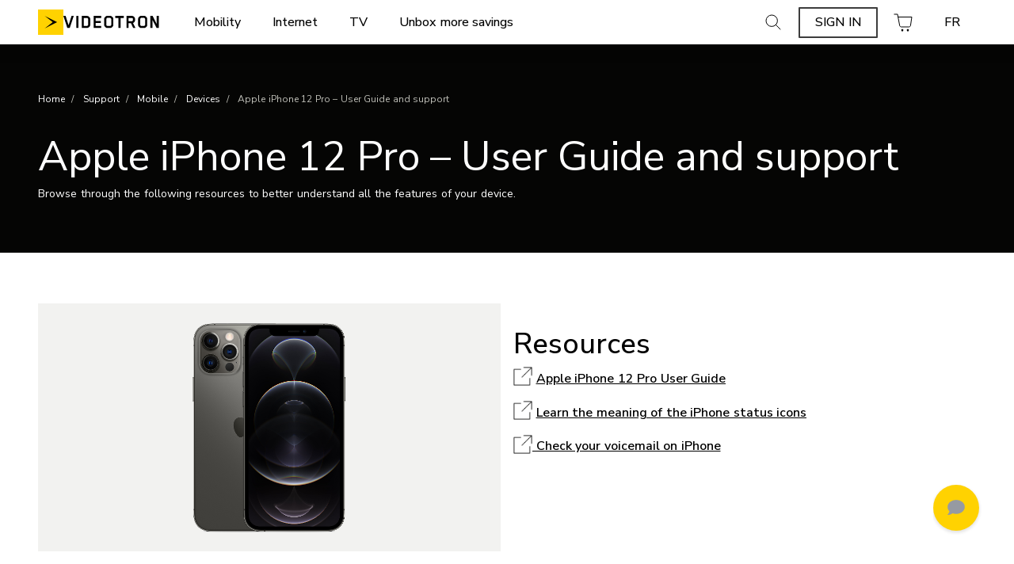

--- FILE ---
content_type: text/html; charset=UTF-8
request_url: https://www.videotron.com/en/support/mobile/devices/iphone-12-pro
body_size: 49607
content:
<!DOCTYPE html>
<html lang="en" dir="ltr">

  <head>
    <script type="text/javascript">
    window.dataLayer = window.dataLayer || [];
    var is_mobile;
    if(navigator.userAgent.indexOf('Mobile') != -1 && window.outerWidth > 767){
      is_mobile = 'tablet';
    }else if(navigator.userAgent.indexOf('Mobile')!= -1 && window.outerWidth < 767){
        is_mobile = 'mobile';
      }else{
      is_mobile = 'desktop';
    }</script>
<script src="/sites/default/files/js/dxp-auth-manager/check-idp-logged-in.js?t8en9d" async></script>
<meta charset="utf-8" />
<script type="text/javascript">
          window.KHOROS_CONFIG  = {
            companyKey: 'videotron',
            widgetId: '3f19d261-75d3-4c85-a821-a53db5b657dd'
          };
          (function(){
            var scriptTag = document.createElement('script');
            scriptTag.setAttribute('src','https://brand-messenger.app.khoros.com/bundle/loader.js?v=' + new Date().getTime());
            document.head.appendChild(scriptTag);
          })();
        </script>
<meta name="description" content="Learn everything you need to know about the Apple iPhone 12 Pro in the user guide. Features, precautions... it&#039;s here!" />
<link rel="canonical" href="https://www.videotron.com/en/support/mobile/devices/iphone-12-pro" />
<meta name="google" content="NU7nq5DNuZ4yDAHdldSdbY2KRLNZUnWSAiMAx9kC4ns" />
<meta name="viewport" content="width=device-width, initial-scale=1, viewport-fit=cover, minimum-scale=1.0, maximum-scale=1.0, user-scalable=no" />
<meta name="Generator" content="Drupal 10 (https://www.drupal.org); Commerce 2" />
<meta name="MobileOptimized" content="width" />
<meta name="HandheldFriendly" content="true" />
<script type="application/ld+json">{
    "@context": "https://schema.org",
    "@graph": [
        {
            "@type": "WebPage",
            "@id": "https://www.videotron.com/en/support/mobile/devices/iphone-12-pro",
            "breadcrumb": {
                "@type": "BreadcrumbList",
                "itemListElement": [
                    {
                        "@type": "ListItem",
                        "position": 1,
                        "name": "Home",
                        "item": "https://www.videotron.com/en/homepage"
                    },
                    {
                        "@type": "ListItem",
                        "position": 2,
                        "name": "Support",
                        "item": "https://www.videotron.com/en/support"
                    },
                    {
                        "@type": "ListItem",
                        "position": 3,
                        "name": "Mobile",
                        "item": "https://www.videotron.com/en/support/mobile"
                    },
                    {
                        "@type": "ListItem",
                        "position": 4,
                        "name": "Devices",
                        "item": "https://www.videotron.com/en/support/mobile/devices"
                    },
                    {
                        "@type": "ListItem",
                        "position": 5,
                        "name": "Apple iPhone 12 Pro – User Guide and support",
                        "item": "https://www.videotron.com/en/support/mobile/devices/iphone-12-pro"
                    }
                ]
            }
        }
    ]
}</script>
<link rel="icon" href="/themes/custom/dxp_front/favicon.ico" type="image/vnd.microsoft.icon" />
<link rel="alternate" hreflang="en" href="https://www.videotron.com/en/support/mobile/devices/iphone-12-pro" />
<link rel="alternate" hreflang="fr" href="https://www.videotron.com/soutien/mobilite/appareils/iphone-12-pro" />

    <title>Apple iPhone 12 Pro | Support | Videotron</title>
    <link rel="preload" href="//cdn.jsdelivr.net/npm/mobile-detect@1.4.4/mobile-detect.min.js" as="script" crossorigin="anonymous"/>
    <link rel="preload" href="//contact.videotron.com/data/RES/ui-kit-livechat.min.css" as="style" crossorigin="anonymous"/>
    <link rel="preload" href="//contact.videotron.com/data/widgets/widgets.min.css" as="style" crossorigin="anonymous"/>
    <link rel="preload" href="//script.hotjar.com/font-hotjar_5.65042d.woff2" as="font" crossorigin="anonymous"/>
    <link rel="stylesheet" media="all" href="/sites/default/files/css/css_U5Q7ncih-TmxodD3M7eOZhjZT2mOaz4D4-ln5-j2ZAE.css?delta=0&amp;language=en&amp;theme=dxp_front&amp;include=[base64]" />
<link rel="stylesheet" media="all" href="/sites/default/files/css/css_RVjsieHvslAXJZ8NfZh5rqFWzpY2wgy0HwqmLxfoZWw.css?delta=1&amp;language=en&amp;theme=dxp_front&amp;include=[base64]" />

    <script type="application/json" data-drupal-selector="drupal-settings-json">{"path":{"baseUrl":"\/","pathPrefix":"en\/","currentPath":"node\/12926","currentPathIsAdmin":false,"isFront":false,"currentLanguage":"en"},"pluralDelimiter":"\u0003","suppressDeprecationErrors":true,"gtag":{"tagId":"","consentMode":false,"otherIds":[],"events":[],"additionalConfigInfo":[]},"ajaxPageState":{"libraries":"[base64]","theme":"dxp_front","theme_token":null},"ajaxTrustedUrl":[],"gtm":{"tagId":null,"settings":{"data_layer":"dataLayer","include_classes":false,"allowlist_classes":"google\nnonGooglePixels\nnonGoogleScripts\nnonGoogleIframes","blocklist_classes":"customScripts\ncustomPixels","include_environment":false,"environment_id":"","environment_token":""},"tagIds":["GTM-542WKG4"]},"clientside_validation_jquery":{"validate_all_ajax_forms":2,"force_validate_on_blur":false,"force_html5_validation":false,"messages":{"required":"This field is required.","remote":"Please fix this field.","email":"Please enter a valid email address.","url":"Please enter a valid URL.","date":"Please enter a valid date.","dateISO":"Please enter a valid date (ISO).","number":"Please enter a valid number.","digits":"Please enter only digits.","equalTo":"Please enter the same value again.","maxlength":"Please enter no more than {0} characters.","minlength":"Please enter at least {0} characters.","rangelength":"Please enter a value between {0} and {1} characters long.","range":"Please enter a value between {0} and {1}.","max":"Please enter a value less than or equal to {0}.","min":"Please enter a value greater than or equal to {0}.","step":"Please enter a multiple of {0}."}},"dxp":{"faro_adrum_app_key":"","faro_adrum_app_url":"\/collect\/","faro_adrum_app_sampling_rate":0.1,"faro_adrum_app_version":"1.0.20251226003357-56624e84b-hotfix","faro_adrum_app_name":"www.videotron.com","kendra":{"currentSection":"residential","currentLanguage":"en","debounceDelay":400,"noResult":"No results found."},"currentLanguage":"en","cookieName":"LOCALE","cookieTtl":31536000,"onloadGtm":[{"event":"init_dxp","page":{"environment":"prod","platformName":"drupal","isVirtualPage":false,"language":"en","lob":"residential","lobProduct":"mobile","pageHeight":"","pageTemplate":"landing_page","siteContent":"new_website","userReturningStatus":"","isForumPage":false,"isSearchResult":false,"websiteType":"desktop","sectionLevel1":"support","sectionLevel2":"mobile","sectionLevel3":"devices","sectionLevel4":"iphone-12-pro","flowName":"subscribe_to_tmo","flowStep":"n\/a","tmoBuyFlowAvailability":false,"byodTMO":"n\/a","multiProductDiscount":true,"multiLineDiscount":true},"user":{"status":"logged_out","traffic_type":"external","ip":"184.30.149.133","isUserLogged":false,"type":"client","regionID":"","regionName":"","cartStatus":"empty","optionRetour":"n\/a"}}],"address_validation_enabled":1,"address_validation_key":"AH13-DR64-EP33-KG91","address_validation_url":"https:\/\/ws1.postescanada-canadapost.ca\/AddressComplete\/Interactive\/Find\/v2.10\/json3.ws","dxp_ckeditor5_blocks":{"dxp_icon_images":[{"path":"sites\/default\/files\/icons_svg\/Remote_HELIX_Touche_0.svg","uuid":"9ba86567-b8f1-471b-a9f4-6e2c20f88a96","desc_en":"Remote_HELIX_Touche_0","desc_fr":"Remote_HELIX_Touche_0"},{"path":"sites\/default\/files\/icons_svg\/Remote_HELIX_Touche_1.svg","uuid":"009ceccc-5013-4fa6-8e93-aff2e550f4ba","desc_en":"Remote_HELIX_Touche_1","desc_fr":"Remote_HELIX_Touche_1"},{"path":"sites\/default\/files\/icons_svg\/Remote_HELIX_Touche_2.svg","uuid":"6308802b-35b4-400d-b1a7-eb998bcd0d17","desc_en":"Remote_HELIX_Touche_2","desc_fr":"Remote_HELIX_Touche_2"},{"path":"sites\/default\/files\/icons_svg\/Remote_HELIX_Touche_3.svg","uuid":"f53b6a87-9c2a-4daf-ada2-3098c58d6ae9","desc_en":"Remote_HELIX_Touche_3","desc_fr":"Remote_HELIX_Touche_3"},{"path":"sites\/default\/files\/icons_svg\/Remote_HELIX_Touche_4.svg","uuid":"3939cb98-9eaf-44dd-b3b8-5a73d4d04133","desc_en":"Remote_HELIX_Touche_4","desc_fr":"Remote_HELIX_Touche_4"},{"path":"sites\/default\/files\/icons_svg\/Remote_HELIX_Touche_5.svg","uuid":"8a57a059-a8dc-4cdd-827c-954ac3e0dc0c","desc_en":"Remote_HELIX_Touche_5","desc_fr":"Remote_HELIX_Touche_5"},{"path":"sites\/default\/files\/icons_svg\/Remote_HELIX_Touche_6.svg","uuid":"5d184f38-ceea-4f8b-8dad-5cf5a660510d","desc_en":"Remote_HELIX_Touche_6","desc_fr":"Remote_HELIX_Touche_6"},{"path":"sites\/default\/files\/icons_svg\/Remote_HELIX_Touche_7.svg","uuid":"23adb070-9430-4a79-8e45-888b1b7c6377","desc_en":"Remote_HELIX_Touche_7","desc_fr":"Remote_HELIX_Touche_7"},{"path":"sites\/default\/files\/icons_svg\/Remote_HELIX_Touche_8.svg","uuid":"76c86c7a-5b24-4837-a256-3c832fd08406","desc_en":"Remote_HELIX_Touche_8","desc_fr":"Remote_HELIX_Touche_8"},{"path":"sites\/default\/files\/icons_svg\/Remote_HELIX_Touche_9.svg","uuid":"5ae5f6d2-3d78-42c2-9f6b-44c831b4a4d1","desc_en":"Remote_HELIX_Touche_9","desc_fr":"Remote_HELIX_Touche_9"},{"path":"sites\/default\/files\/icons_svg\/Remote_HELIX_Touche_A.svg","uuid":"c4731b58-8046-453e-8ffb-4d09a5ceaa2c","desc_en":"Remote_HELIX_Touche_A","desc_fr":"Remote_HELIX_Touche_A"},{"path":"sites\/default\/files\/icons_svg\/Remote_HELIX_Touche_B.svg","uuid":"1b4135c7-d441-4c80-898e-7e5a3ad7cb84","desc_en":"Remote_HELIX_Touche_B","desc_fr":"Remote_HELIX_Touche_B"},{"path":"sites\/default\/files\/icons_svg\/Remote_HELIX_Touche_C.svg","uuid":"0b6fd9f3-5392-461c-8363-1b15d37e34f5","desc_en":"Remote_HELIX_Touche_C","desc_fr":"Remote_HELIX_Touche_C"},{"path":"sites\/default\/files\/icons_svg\/Remote_HELIX_Touche_CH.svg","uuid":"76c1669a-3376-4e60-8c0d-7f6dd5510eca","desc_en":"Remote_HELIX_Touche_CH","desc_fr":"Remote_HELIX_Touche_CH"},{"path":"sites\/default\/files\/icons_svg\/Remote_HELIX_Touche_D.svg","uuid":"4e231faf-3015-499e-b2e5-5d2e860d1621","desc_en":"Remote_HELIX_Touche_D","desc_fr":"Remote_HELIX_Touche_D"},{"path":"sites\/default\/files\/icons_svg\/Remote_HELIX_Touche_Exit.svg","uuid":"12bc2e61-e816-4d19-8619-3d307dc6303d","desc_en":"Remote_HELIX_Touche_Exit","desc_fr":"Remote_HELIX_Touche_Exit"},{"path":"sites\/default\/files\/icons_svg\/Remote_HELIX_Touche_FlecheBas.svg","uuid":"f6ac0af3-fbd1-42ad-bfff-2a93d415fd64","desc_en":"Remote_HELIX_Touche_FlecheBas","desc_fr":"Remote_HELIX_Touche_FlecheBas"},{"path":"sites\/default\/files\/icons_svg\/Remote_HELIX_Touche_FlecheDroit.svg","uuid":"40f80b70-8d9f-4f46-a41e-357b94b1874a","desc_en":"Remote_HELIX_Touche_FlecheDroit","desc_fr":"Remote_HELIX_Touche_FlecheDroit"},{"path":"sites\/default\/files\/icons_svg\/Remote_HELIX_Touche_FlecheGauche.svg","uuid":"6d828388-b24f-4f4c-ac68-37afb05f3ee4","desc_en":"Remote_HELIX_Touche_FlecheGauche","desc_fr":"Remote_HELIX_Touche_FlecheGauche"},{"path":"sites\/default\/files\/icons_svg\/Remote_HELIX_Touche_FlecheGaucheRond.svg","uuid":"0b9cf8d8-5632-4016-af28-510774d352de","desc_en":"Remote_HELIX_Touche_FlecheGaucheRond","desc_fr":"Remote_HELIX_Touche_FlecheGaucheRond"},{"path":"sites\/default\/files\/icons_svg\/Remote_HELIX_Touche_FlecheHaut.svg","uuid":"b49a92de-1ca9-4b8c-b4a0-4889af49d8b3","desc_en":"Remote_HELIX_Touche_FlecheHaut","desc_fr":"Remote_HELIX_Touche_FlecheHaut"},{"path":"sites\/default\/files\/icons_svg\/Remote_HELIX_Touche_Guide.svg","uuid":"0114ed2d-d96e-46c4-93f9-22738abbe437","desc_en":"Remote_HELIX_Touche_Guide","desc_fr":"Remote_HELIX_Touche_Guide"},{"path":"sites\/default\/files\/icons_svg\/Remote_HELIX_Touche_Helix.svg","uuid":"e839bdb4-a49e-44e7-a223-8f084ac1af70","desc_en":"Remote_HELIX_Touche_Helix","desc_fr":"Remote_HELIX_Touche_Helix"},{"path":"sites\/default\/files\/icons_svg\/Remote_HELIX_Touche_Infos.svg","uuid":"7cf74bdb-60c3-49e3-942b-d155146e1cc2","desc_en":"Remote_HELIX_Touche_Infos","desc_fr":"Remote_HELIX_Touche_Infos"},{"path":"sites\/default\/files\/icons_svg\/Remote_HELIX_Touche_Micro.svg","uuid":"5a322f00-dd91-4d9a-94a1-1f5f97b2fe26","desc_en":"Remote_HELIX_Touche_Micro","desc_fr":"Remote_HELIX_Touche_Micro"},{"path":"sites\/default\/files\/icons_svg\/Remote_HELIX_Touche_Mute.svg","uuid":"f044e697-f38f-4fff-9e52-92310f162198","desc_en":"Remote_HELIX_Touche_Mute","desc_fr":"Remote_HELIX_Touche_Mute"},{"path":"sites\/default\/files\/icons_svg\/Remote_HELIX_Touche_PGbas.svg","uuid":"075b2b14-fe39-499c-9865-e411e5af39f4","desc_en":"Remote_HELIX_Touche_PGbas","desc_fr":"Remote_HELIX_Touche_PGbas"},{"path":"sites\/default\/files\/icons_svg\/Remote_HELIX_Touche_PGhaut.svg","uuid":"2f24c912-2d27-4d0c-9c03-2d8bfcee7dd6","desc_en":"Remote_HELIX_Touche_PGhaut","desc_fr":"Remote_HELIX_Touche_PGhaut"},{"path":"sites\/default\/files\/icons_svg\/Remote_HELIX_Touche_PointCentral.svg","uuid":"9bd8d22b-d9af-4fbe-962c-599d1093d68b","desc_en":"Remote_HELIX_Touche_PointCentral","desc_fr":"Remote_HELIX_Touche_PointCentral"},{"path":"sites\/default\/files\/icons_svg\/Remote_HELIX_Touche_Power.svg","uuid":"24658e2d-d17c-4269-92b2-367067f1a58b","desc_en":"Remote_HELIX_Touche_Power","desc_fr":"Remote_HELIX_Touche_Power"},{"path":"sites\/default\/files\/icons_svg\/Remote_HELIX_Touche_TVInput.svg","uuid":"fbcdf1b8-80b6-4898-9006-79422c2c66b1","desc_en":"Remote_HELIX_Touche_TVInput","desc_fr":"Remote_HELIX_Touche_TVInput"},{"path":"sites\/default\/files\/icons_svg\/Remote_HELIX_Touche_VOL.svg","uuid":"5bd3c369-8076-4faa-89a4-9127b86904c0","desc_en":"Remote_HELIX_Touche_VOL","desc_fr":"Remote_HELIX_Touche_VOL"},{"path":"sites\/default\/files\/icons_svg\/Remote_HELIX_Touche_avance.svg","uuid":"6833d86e-1071-453a-8f29-ffe998eab01a","desc_en":"Remote_HELIX_Touche_avance","desc_fr":"Remote_HELIX_Touche_avance"},{"path":"sites\/default\/files\/icons_svg\/Remote_HELIX_Touche_lecture.svg","uuid":"251346c2-4aea-412a-abfb-ed237c05823b","desc_en":"Remote_HELIX_Touche_lecture","desc_fr":"Remote_HELIX_Touche_lecture"},{"path":"sites\/default\/files\/icons_svg\/Remote_HELIX_Touche_point.svg","uuid":"8d978796-804a-4a3c-aed5-d08f95f2b3cc","desc_en":"Remote_HELIX_Touche_point","desc_fr":"Remote_HELIX_Touche_point"},{"path":"sites\/default\/files\/icons_svg\/Remote_HELIX_Touche_recul.svg","uuid":"5048c3e8-5860-476b-8c5c-033e3c3582d4","desc_en":"Remote_HELIX_Touche_recul","desc_fr":"Remote_HELIX_Touche_recul"},{"path":"sites\/default\/files\/2019-04\/iconmonstr-rocket-20.svg","uuid":"23c11e47-824c-48f1-b53a-f1e47e144f0e","desc_en":"Rocket","desc_fr":"Rocket"},{"path":"sites\/default\/files\/2019-05\/Remote_HELIX_Touche_0_V3.svg","uuid":"f3f36f50-3a3e-41e3-af4c-2a6b4880022c","desc_en":"zero","desc_fr":"z\u00e9ro"},{"path":"sites\/default\/files\/2019-05\/Remote_HELIX_Touche_1_V3.svg","uuid":"2a176ee0-7576-4a4a-b6fc-24164c719b20","desc_en":"one","desc_fr":"un"},{"path":"sites\/default\/files\/2019-05\/Remote_HELIX_Touche_2_V3.svg","uuid":"1b0b91f0-81fd-4d56-9e8c-a3d79ea8bd56","desc_en":"two","desc_fr":"deux"},{"path":"sites\/default\/files\/2019-05\/Remote_HELIX_Touche_3_V3.svg","uuid":"991cb52f-b6ff-434f-8c66-d0a6b800e1ab","desc_en":"three","desc_fr":"trois"},{"path":"sites\/default\/files\/2019-05\/Remote_HELIX_Touche_4_V3.svg","uuid":"00fffdd4-adde-4f41-87b1-cac74269c1dd","desc_en":"four","desc_fr":"quatre"},{"path":"sites\/default\/files\/2019-05\/Remote_HELIX_Touche_5_V3.svg","uuid":"1dd381ca-3fd7-40b0-af3a-b8f95137dcb9","desc_en":"five","desc_fr":"cinq"},{"path":"sites\/default\/files\/2019-05\/Remote_HELIX_Touche_6_V3.svg","uuid":"278b4da6-a4ab-43df-9dcf-de565f14abb2","desc_en":"six","desc_fr":"six"},{"path":"sites\/default\/files\/2019-05\/Remote_HELIX_Touche_7_V3.svg","uuid":"9a6e1f73-aa02-48c4-a2d9-9d1ce261e213","desc_en":"seven","desc_fr":"sept"},{"path":"sites\/default\/files\/2019-05\/Remote_HELIX_Touche_8_V3.svg","uuid":"103094e3-1b28-4438-b6f6-f5c136f7bde8","desc_en":"eight","desc_fr":"huit"},{"path":"sites\/default\/files\/2019-05\/Remote_HELIX_Touche_9_V3.svg","uuid":"b9cc0409-621f-4e12-9d81-24a2cae7f084","desc_en":"nine","desc_fr":"neuf"},{"path":"sites\/default\/files\/2019-04\/Remote_HELIX_Touche_A.svg","uuid":"27a66e4e-776c-48fb-9207-d153fed3bf4b","desc_en":"triangle a","desc_fr":"triangle a"},{"path":"sites\/default\/files\/2019-05\/Remote_HELIX_Touche_avance_V3.svg","uuid":"ae0f658c-3758-4b53-bb3f-dc0931a5ddd9","desc_en":"fast forward","desc_fr":"avance rapide"},{"path":"sites\/default\/files\/2019-04\/Remote_HELIX_Touche_B.svg","uuid":"b1a6644e-c953-4064-b304-f14902eee0dd","desc_en":"square b","desc_fr":"carr\u00e9 b"},{"path":"sites\/default\/files\/2019-04\/Remote_HELIX_Touche_C.svg","uuid":"1acbdfca-fabc-4fd2-80c8-8d38678d615b","desc_en":"circle c","desc_fr":"cercle c"},{"path":"sites\/default\/files\/2019-05\/Remote_HELIX_Touche_D_V3.svg","uuid":"d18b6882-f307-4c3b-946b-b176b08418e6","desc_en":"diamond d","desc_fr":"losange d"},{"path":"sites\/default\/files\/2019-05\/Remote_HELIX_Touche_CH_V3.svg","uuid":"5727688c-7b4c-4997-9a39-1673ba0f50a2","desc_en":"channel","desc_fr":"cha\u00eene"},{"path":"sites\/default\/files\/2019-05\/Remote_HELIX_Touche_FlecheBas_V3.svg","uuid":"a7566868-8653-4692-9006-6afbd2d75397","desc_en":"down arrow","desc_fr":"fl\u00e8che vers le bas"},{"path":"sites\/default\/files\/2019-05\/Remote_HELIX_Touche_FlecheDroit_V3.svg","uuid":"1fdf2f5e-9618-4cc8-b823-48467cd93a97","desc_en":"right arrow","desc_fr":"fl\u00e8che de droite"},{"path":"sites\/default\/files\/2019-05\/Remote_HELIX_Touche_FlecheGauche_V3.svg","uuid":"47cad566-6ebf-4995-aeb0-6212b6514e68","desc_en":"left arrow","desc_fr":"fl\u00e8che de gauche"},{"path":"sites\/default\/files\/2019-05\/Remote_HELIX_Touche_FlecheHaut_V3.svg","uuid":"f199aba4-c6ee-4de8-a1e1-156af6f8f6c1","desc_en":"up arrow","desc_fr":"fl\u00e8che vers le haut"},{"path":"sites\/default\/files\/2019-05\/Remote_HELIX_Touche_FlecheGaucheRond_V3.svg","uuid":"40420760-b33d-4d94-8e95-78d888a43b81","desc_en":"back arrow","desc_fr":"fl\u00e8che de retour"},{"path":"sites\/default\/files\/2019-05\/Remote_HELIX_Touche_Guide_V3.svg","uuid":"c8abe34f-cf87-4cd3-b128-2dfe9b9717b2","desc_en":"guide","desc_fr":"guide"},{"path":"sites\/default\/files\/2019-05\/Remote_HELIX_Touche_lecture_V3.svg","uuid":"1d5fd9c6-90d4-41ff-bd47-0cb96c864dc0","desc_en":"play\/pause","desc_fr":"lecture\/pause"},{"path":"sites\/default\/files\/2019-04\/Remote_HELIX_Touche_Micro.svg","uuid":"44f6ab9d-e936-4951-96e2-227830ea597f","desc_en":"micro","desc_fr":"micro"},{"path":"sites\/default\/files\/2019-05\/Remote_HELIX_Touche_Mute_V3.svg","uuid":"3cb5d416-b1c3-404d-90d4-dae96860b64d","desc_en":"mute","desc_fr":"sourdine"},{"path":"sites\/default\/files\/2019-05\/Remote_HELIX_Touche_PGbas_V3.svg","uuid":"2e4ca567-9182-4ba5-a4ba-749465eb6734","desc_en":"page down","desc_fr":"bas de page"},{"path":"sites\/default\/files\/2019-05\/Remote_HELIX_Touche_PGhaut_V3.svg","uuid":"fc7aef71-d3d1-49e9-967a-e0d508efb1eb","desc_en":"page up","desc_fr":"haut de page"},{"path":"sites\/default\/files\/2019-05\/Remote_HELIX_Touche_point_texte_V3.svg","uuid":"7f6ef3c9-cf9f-4086-b953-261e83352d7c","desc_en":"record","desc_fr":"enregistrer"},{"path":"sites\/default\/files\/2019-05\/Remote_HELIX_Touche_PointCentral_texte_V3.svg","uuid":"9b73f226-fba0-4000-856a-ca084e4097d6","desc_en":"center bouton","desc_fr":"bouton central"},{"path":"sites\/default\/files\/2019-05\/Remote_HELIX_Touche_Power_V3.svg","uuid":"d85c9136-bc24-4a00-8452-f0cbf4cdb69a","desc_en":"power","desc_fr":"alimentation"},{"path":"sites\/default\/files\/2019-05\/Remote_HELIX_Touche_recul_V3.svg","uuid":"86d8dcf7-e2ff-4a0f-b890-6f014fa43bd8","desc_en":"rewind","desc_fr":"retour en arri\u00e8re"},{"path":"sites\/default\/files\/2019-05\/Remote_HELIX_Touche_TVInput_V3.svg","uuid":"d7b88c77-13e3-4f35-8f54-ef38c44db25b","desc_en":"TV input","desc_fr":"source"},{"path":"sites\/default\/files\/2019-05\/Remote_HELIX_Touche_VOL_V3.svg","uuid":"74ffa032-f590-4855-b65a-767fdd4b32da","desc_en":"volume","desc_fr":"volume"},{"path":"sites\/default\/files\/2019-04\/Remote_HELIX_Touche_Helix.svg","uuid":"9f11a30a-eb49-4882-a569-16d78f84660e","desc_en":"Helix","desc_fr":"Helix"},{"path":"sites\/default\/files\/2019-05\/Remote_HELIX_Touche_Infos_v3.svg","uuid":"6cba890f-b638-40bd-bff8-8692550b8267","desc_en":"info","desc_fr":"info"},{"path":"sites\/default\/files\/2019-05\/Remote_HELIX_Touche_Exit_V3.svg","uuid":"1a7a1a5d-9a90-436d-a11e-8bd60d3f50e3","desc_en":"exit","desc_fr":"Sortie"},{"path":"sites\/default\/files\/2019-05\/Helix_%20accessibilite_HD_v3.svg","uuid":"20e292aa-8837-4db4-9f0a-d699643c5784","desc_en":"HD","desc_fr":"HD"},{"path":"sites\/default\/files\/2019-05\/Helix_%20accessibilite_recommencer_v3.svg","uuid":"3ccac9cb-182e-44ea-a671-3544f8061535","desc_en":"restart","desc_fr":"rejouer"},{"path":"sites\/default\/files\/2019-05\/Helix_%20accessibilite_sous_titre.svg","uuid":"ea97c1f1-35b2-4b23-b55e-78733526ea1a","desc_en":"subtitles","desc_fr":"sous-titres"},{"path":"sites\/default\/files\/2019-05\/Helix_%20accessibilite_videodescription_V3.svg","uuid":"7d50335e-72f1-4e7a-8918-8d583b3065b6","desc_en":"described audio","desc_fr":"videodescription"},{"path":"sites\/default\/files\/2019-05\/Helix_accessibilite_notifications_V3.svg","uuid":"d3a521ac-e7db-4308-8733-474b82bad3c9","desc_en":"notifications","desc_fr":"notifications"},{"path":"sites\/default\/files\/2019-05\/Helix_accessibilite_parametres_v3.svg","uuid":"bf89e2e6-faf0-4297-b241-d13eae3d7776","desc_en":"settings","desc_fr":"param\u00e8tres"},{"path":"sites\/default\/files\/2019-06\/helix_home_icon_internet.svg","uuid":"7ee302cd-9b77-4c76-b673-7f9b7d23ca7d","desc_en":"Helix home internet","desc_fr":"Helix home internet"},{"path":"sites\/default\/files\/2019-06\/helix_home_icon_commande_vocale.svg","uuid":"32908ef6-4c7b-4425-b051-a5f39b4b7e1b","desc_en":"Helix voice command","desc_fr":"Helix commande vocale"},{"path":"sites\/default\/files\/2019-06\/helix_home_icon_tele_0.svg","uuid":"32935dbf-0eef-4e78-845e-74a71e3878e6","desc_en":"Helix TV","desc_fr":"Helix TV"},{"path":"sites\/default\/files\/2019-06\/helix_tv_icon_La_Totale.svg","uuid":"9ef63054-c2ca-4d03-b762-16de3d446870","desc_en":"Total","desc_fr":"Totale"},{"path":"sites\/default\/files\/2019-06\/helix_tv_icon_Fans_Films_Series.svg","uuid":"d7e9e85e-0f14-46ef-bf81-beab0acfc7d9","desc_en":"Movies and TV Show","desc_fr":"Film et s\u00e9rie"},{"path":"sites\/default\/files\/2019-06\/helix_tv_icon_La_Decouverte.svg","uuid":"928cce26-4f20-4c76-bd79-f8b4168e53d5","desc_en":"Discover","desc_fr":"La decouverte"},{"path":"sites\/default\/files\/2019-06\/helix_tv_icon_Plein_la_Vue.svg","uuid":"377f7a9f-9ccb-4b04-b69f-67702c0e3ccf","desc_en":"Absolute","desc_fr":"Plein la vue"},{"path":"sites\/default\/files\/2019-06\/Download_on_the_App_Store_Badge_FRCA_RGB_blk_100517_1.svg","uuid":"8a84f86c-c972-4c91-8c6e-29229c8a704c","desc_en":"Download on the App Store","desc_fr":"Telecharger dans l\u0027app store"},{"path":"sites\/default\/files\/2019-06\/google-play_1.svg","uuid":"b9f43b09-d702-4f7a-a6a2-4a3ab5ee7855","desc_en":"Get it on google play","desc_fr":"Disponible sur google play"},{"path":"sites\/default\/files\/2019-06\/helix_internet_icon_gestion.svg","uuid":"6cd19a8a-16fd-4ca3-b5dd-a480253b6185","desc_en":"Devices","desc_fr":"Dispositif"},{"path":"sites\/default\/files\/2019-06\/helix_internet_icon_helix_0.svg","uuid":"91562e89-51e6-4af1-972c-77e82701c2db","desc_en":"Internet","desc_fr":"Internet"},{"path":"sites\/default\/files\/2019-06\/helix_internet_icon_securite.svg","uuid":"15cd86c5-af8d-4890-8c5c-e8976f4bedeb","desc_en":"Security","desc_fr":"Securit\u00e9"},{"path":"sites\/default\/files\/2019-06\/helix_internet_icon_wifi.svg","uuid":"066b2ef8-e51d-4833-99b9-185e4fe36616","desc_en":"wifi","desc_fr":"wifi"},{"path":"sites\/default\/files\/2019-07\/helix_internet_icon_jeuxvideos.svg","uuid":"3c6e8607-0ce0-484b-8021-8ee2b3865576","desc_en":"Internet video games","desc_fr":"Internet jeux videos"},{"path":"sites\/default\/files\/2019-07\/helix_internet_icon_maison_connecte.svg","uuid":"dda732a8-35cd-42a4-8da1-47ee7dd87566","desc_en":"Internet connected house","desc_fr":"Internet maison connect\u00e9"},{"path":"sites\/default\/files\/2019-07\/helix_internet_icon_musique.svg","uuid":"35cbd6de-e0f4-401e-880a-80c27dd02a06","desc_en":"Internet music","desc_fr":"Internet musique"},{"path":"sites\/default\/files\/2019-07\/helix_internet_icon_streaming.svg","uuid":"ae02a67c-9d65-434f-8385-9c7e2b49b837","desc_en":"Internet streaming","desc_fr":"Internet streaming"},{"path":"sites\/default\/files\/2019-07\/helix_internet_icon_wifi_ultime.svg","uuid":"7b53e3d4-b809-44ff-ba9c-7ce27ff3a5bd","desc_en":"Internet wifi","desc_fr":"Internet wifi"},{"path":"sites\/default\/files\/2019-07\/helix_tv_icon_Fans_De_Sports_0.svg","uuid":"795cea97-dd85-43ca-bc59-f0aee21a1077","desc_en":"TV sports fan","desc_fr":"TV fan de sport"},{"path":"sites\/default\/files\/2019-07\/IconRounded_Helix_noir_Xblanc_contourJ.svg","uuid":"660ea85f-3165-481f-92bd-a558d81f9db3","desc_en":"Icon Helix black","desc_fr":"Icone Helix noir"},{"path":"sites\/default\/files\/2019-07\/IconRounded_HelixFi_Noir_Xblanc_contourJ_0.svg","uuid":"a6d0dc72-81d3-43f4-bff5-7d5179fa8795","desc_en":"Icon Helix Fi Black","desc_fr":"Icone Helix Fi Noir"},{"path":"sites\/default\/files\/2019-09\/helix_installation_evaluation_icon.svg","uuid":"3f0683d1-0298-4969-a447-0c8b03b67dcb","desc_en":"g\u00e9olocalisation","desc_fr":"g\u00e9olocalisation"},{"path":"sites\/default\/files\/2019-09\/helix_installation_installation_icon.svg","uuid":"d2573b45-e396-463d-ae80-8e69b478f9d8","desc_en":"installation","desc_fr":"installation"},{"path":"sites\/default\/files\/2019-10\/appareils-helix.svg","uuid":"92a838cc-ae73-49bc-8ab1-bb7ccbbac073","desc_en":"Appareils Helix","desc_fr":"Appareils Helix"},{"path":"sites\/default\/files\/2019-10\/conseils_0.svg","uuid":"68c3fbf8-4d3e-4bb9-a601-5779e0b20f65","desc_en":"Conseils","desc_fr":"Conseils"},{"path":"sites\/default\/files\/2019-10\/helix-fi.svg","uuid":"48a420be-6e45-4e5f-9507-84c35705e962","desc_en":"Helix Fi","desc_fr":"Helix Fi"},{"path":"sites\/default\/files\/2019-10\/loop.svg","uuid":"16ded05d-88a6-485c-b6ef-8af26f427331","desc_en":"loop","desc_fr":"loop"},{"path":"sites\/default\/files\/2019-10\/securite_blanc_1.svg","uuid":"f6962724-5a05-4f5a-9807-e5aab5296591","desc_en":"securite","desc_fr":"securite"},{"path":"sites\/default\/files\/2019-11\/service_clientele.svg","uuid":"b97e0d7e-bab0-4174-afd4-aea14bf6c6dc","desc_en":"Service clientele","desc_fr":"Service clientele"},{"path":"sites\/default\/files\/2019-11\/service_technique_0_0.svg","uuid":"dbb86c50-43e7-4cc8-a939-00ad7e47c9fa","desc_en":"Service technique","desc_fr":"Service technique"},{"path":"sites\/default\/files\/2020-04\/IPTV-ICO-forfait-leger-2004_rev.png","uuid":"597641cc-5474-4621-9877-9458e42ff688","desc_en":"Logo le leger","desc_fr":"Logo le leger"},{"path":"sites\/default\/files\/2020-04\/Internet%20%282%29%20%281%29.png","uuid":"7043502f-2c64-4a21-b64f-19eb7b502e9e","desc_en":"internet icon","desc_fr":"internet icon"},{"path":"sites\/default\/files\/2020-05\/circle-play.svg","uuid":"38d85578-5abf-49f6-a1dc-a3534e31f55f","desc_en":"Icone Play","desc_fr":"Icone Play"},{"path":"sites\/default\/files\/2020-05\/file-pdf.svg","uuid":"52538874-0992-4ef8-9886-52162f016c91","desc_en":"icone pdf","desc_fr":"icone pdf"},{"path":"sites\/default\/files\/2020-05\/installation.svg","uuid":"baaa0a21-2a07-4018-9074-861ddc98fe9f","desc_en":"Icone installation ","desc_fr":"Icone installation "},{"path":"sites\/default\/files\/2020-05\/support.svg","uuid":"ddc6b77e-3470-4f41-9ade-3ebc2fec450a","desc_en":"Icone support","desc_fr":"Icone support"},{"path":"sites\/default\/files\/2020-05\/appareils-helix.png","uuid":"12ea1e44-a539-4a82-aa66-f2ef171735e6","desc_en":"Appareils Helix blanc","desc_fr":"Appareils Helix blanc"},{"path":"sites\/default\/files\/2020-06\/Helix%20TV%20-%20Instant%20TV%20App_0.svg","uuid":"94c49725-4ba5-4280-b2f1-9654ea794a0c","desc_en":"Instant TV app","desc_fr":"Instant TV app"},{"path":"sites\/default\/files\/2020-06\/Forfait_la_base_127px_1.png","uuid":"e54ef534-5a95-4e36-90b4-41bdaad6d218","desc_en":"checked ","desc_fr":"checked "},{"path":"sites\/default\/files\/2020-07\/ecran.png","uuid":"553435ff-0f26-47f7-99e2-755486a7df80","desc_en":"ecrans","desc_fr":"ecrans"},{"path":"sites\/default\/files\/2020-08\/Helix%20TV%20-%20Instant%20TV%20App%402x.png","uuid":"6351d71e-7009-48a9-acc7-5d60c96f4e7e","desc_en":"Helix Tv  - Instant TV","desc_fr":"Helix Tv  - Instant TV"},{"path":"sites\/default\/files\/2020-08\/cloud-dvr-1.png","uuid":"3e53f684-7876-4048-bf4e-6f989eaba068","desc_en":"Cloud DVR","desc_fr":"Cloud DVR"},{"path":"sites\/default\/files\/2020-08\/Borne_Helix.svg","uuid":"c31aa8a8-3f90-4b9a-980e-fac05b0556f6","desc_en":"Borne H\u00e9lix","desc_fr":"Borne H\u00e9lix"},{"path":"sites\/default\/files\/2020-08\/Embout_fibre_Cord.svg","uuid":"394a8cd1-c055-4669-90f3-c27129118267","desc_en":"Embout fibre","desc_fr":"Embout fibre"},{"path":"sites\/default\/files\/2020-08\/Embout_fibre_Cord-white.svg","uuid":"1ecb4fdf-97ee-48d4-b7d4-006ee1612436","desc_en":"Embout fibre","desc_fr":"Embout fibre"},{"path":"sites\/default\/files\/2020-08\/infini_122x78.jpg","uuid":"0c866133-044a-4c9b-871c-165bde8a1a83","desc_en":"infini","desc_fr":"infini"},{"path":"sites\/default\/files\/2020-08\/helix-app_122x78.jpg","uuid":"216fb707-d95c-4314-a476-bb92c160e955","desc_en":"helix app","desc_fr":"helix app"},{"path":"sites\/default\/files\/2020-08\/cloud-dvr-1_122x78.jpg","uuid":"5d2ac910-9608-4387-982d-3bb5649ced1e","desc_en":"cloud","desc_fr":"cloud"},{"path":"sites\/default\/files\/2020-08\/forward%20_122x78.jpg","uuid":"2bc4fd59-5a35-441b-a8e4-84560b017da8","desc_en":"review","desc_fr":"review"},{"path":"sites\/default\/files\/2020-08\/infini_122x78.jpg","uuid":"56b297be-895d-43b1-b564-52580562e4d9","desc_en":"infini","desc_fr":"infini"},{"path":"sites\/default\/files\/2020-08\/infini_122x78.jpg","uuid":"f863e20a-d3ce-41b2-a6e6-683df5631248","desc_en":"infini","desc_fr":"infini"},{"path":"sites\/default\/files\/2020-08\/cloud-dvr-1_122x78.jpg","uuid":"3311aaba-119e-4633-a76b-bb580d1f2aba","desc_en":"cloud dvr","desc_fr":"cloud dvr"},{"path":"sites\/default\/files\/2020-08\/voice-command_122x78.jpg","uuid":"70567121-7077-4530-a271-ef971fcccc73","desc_en":"voix","desc_fr":"voix"},{"path":"sites\/default\/files\/2020-08\/search_122x78.jpg","uuid":"1e519a7b-3ea2-43a8-8d6f-991de7f5fa93","desc_en":"recherche","desc_fr":"recherche"},{"path":"sites\/default\/files\/2020-08\/fan-sports%20_122x78.jpg","uuid":"809d80b3-f504-4bf7-b312-2b7c73f16bf0","desc_en":"appli sport","desc_fr":"appli sport"},{"path":"sites\/default\/files\/2020-08\/user-family_122x78.jpg","uuid":"d5e68ae4-d684-4f53-a3b4-b75372e69993","desc_en":"coin famille","desc_fr":"coin famille"},{"path":"sites\/default\/files\/2020-08\/4k_122x78.jpg","uuid":"1fa4137f-b168-41da-8bd5-939d935cfcb0","desc_en":"4k","desc_fr":"4k"},{"path":"sites\/default\/files\/2020-08\/logo-immigrant-quebec.svg","uuid":"50a1894e-d80d-4e88-b4f9-938bef933985","desc_en":"Logo immigrant Qu\u00e9bec","desc_fr":"Logo immigrant Qu\u00e9bec"},{"path":"sites\/default\/files\/2020-08\/logo-quebec-outline.svg","uuid":"ab2dfa21-f271-492e-a353-4820af3ee0de","desc_en":"Logo Qu\u00e9bec Outline","desc_fr":"Logo Qu\u00e9bec Outline"},{"path":"sites\/default\/files\/2020-09\/pictoTV%20_la_base_127px_1.png","uuid":"c706c3bc-9a8c-41bf-9b6d-90e2a272ab20","desc_en":"La Base","desc_fr":"La Base"},{"path":"sites\/default\/files\/2020-09\/picto%20app%20tv.png","uuid":"7d15d10b-5a49-4b52-a7b9-e5a22698cbb7","desc_en":"App TV","desc_fr":"App TV"},{"path":"sites\/default\/files\/2020-09\/Connect%C3%A9%20n%27importe%20ou_0_2.svg","uuid":"cad7bf9c-441c-4d2d-bddd-4312c86f1a1c","desc_en":"Connect\u00e9 n\u0027importe ou","desc_fr":"Connect\u00e9 n\u0027importe ou"},{"path":"sites\/default\/files\/2020-09\/%C3%A9quipe%20%C3%A0%20votre%20service_2.svg","uuid":"db1eab3e-b025-47ad-bda1-f6d658449088","desc_en":"Equipe a votre service","desc_fr":"Equipe a votre service"},{"path":"sites\/default\/files\/2020-09\/Prise%20en%20charge%20compl%C3%A8te_2.svg","uuid":"7ef4c0fd-9c53-46e6-9907-df1fdfca2b16","desc_en":"Prise en charge compl\u00e8te","desc_fr":"Prise en charge compl\u00e8te"},{"path":"sites\/default\/files\/2020-09\/Pouur%20les%20Fans%20de%20sports.svg","uuid":"7dd2aed3-435d-40a2-92c6-241c5ea090bd","desc_en":"Pour les fans de sport","desc_fr":"Pour les fans de sport"},{"path":"sites\/default\/files\/2020-09\/Wi-Fi%20ultrarapide.svg","uuid":"a6111e7c-ac88-4115-b215-863b9a002f3c","desc_en":"Wifi ultrarapide","desc_fr":"Wifi ultrarapide"},{"path":"sites\/default\/files\/2020-09\/International.svg","uuid":"a85de175-08a9-4ada-9674-de46f296357b","desc_en":"International","desc_fr":"International"},{"path":"sites\/default\/files\/2020-09\/icone%20chromecast%20%282%29.png","uuid":"2a92df9e-bb8e-4529-8655-79225eb0e4f8","desc_en":"Chromecast","desc_fr":"Chromecast"},{"path":"sites\/default\/files\/2020-09\/image%20point.png","uuid":"0a351658-a423-4d6f-ad7d-25dd5d2609de","desc_en":"Parametres","desc_fr":"Parametres"},{"path":"sites\/default\/files\/2020-09\/Remote_HELIX_Touche_A.svg","uuid":"e865fbf1-1c1a-4a0e-a06e-81618b4a861c","desc_en":"Touche A","desc_fr":"Touche A"},{"path":"sites\/default\/files\/2020-09\/Remote_HELIX_Touche_D_V3.svg","uuid":"9ab6263f-4196-44e3-8786-29b2abbbfedf","desc_en":"Touche D","desc_fr":"Touche D"},{"path":"sites\/default\/files\/2020-09\/Mon_compte.svg","uuid":"6b364b86-f418-4418-b9d2-70ceb6f626fc","desc_en":"Mon compte","desc_fr":"Mon compte"},{"path":"sites\/default\/files\/2020-09\/Chrono.svg","uuid":"7ae8c04b-b5dd-4283-b5d9-531fd4e0ff17","desc_en":"Chrono","desc_fr":"Chrono"},{"path":"sites\/default\/files\/2020-09\/Se%CC%81curite%CC%81%20Bienveillant_0_4.svg","uuid":"607356d4-ca9e-4d49-96b8-460289dd01ce","desc_en":"S\u00e9curit\u00e9","desc_fr":"S\u00e9curit\u00e9"},{"path":"sites\/default\/files\/2020-09\/Wi-Fi.svg","uuid":"17a027d6-2c3b-4f82-b839-596953fa8ef7","desc_en":"Wifi","desc_fr":"Wifi"},{"path":"sites\/default\/files\/2020-09\/Affaires.svg","uuid":"ecef7cf5-5825-42a8-a3b5-ae30afa08e5a","desc_en":"affaire","desc_fr":"affaire"},{"path":"sites\/default\/files\/2020-09\/settings_0.svg","uuid":"5deccaeb-aade-4d41-8981-9aa8b4a2f802","desc_en":"soutien technique","desc_fr":"soutien technique"},{"path":"sites\/default\/files\/2020-09\/logo-videotron.svg","uuid":"65495209-18c0-4082-8938-96b8491a750a","desc_en":"service a la cientele","desc_fr":"service a la cientele"},{"path":"sites\/default\/files\/2020-09\/Calque%201.png","uuid":"69d66c16-0e28-4b11-9fbb-6769412e0474","desc_en":"equipements","desc_fr":"equipements"},{"path":"sites\/default\/files\/2020-09\/Vector.png","uuid":"080330dc-f8f7-475e-9861-748b3ab7c297","desc_en":"white glass","desc_fr":"white glass"},{"path":"sites\/default\/files\/2020-09\/Calque%201%20%281%29.png","uuid":"1b1a76bc-5610-454e-ad32-29dc561fed9d","desc_en":"\u00e7hat","desc_fr":"\u00e7hat"},{"path":"sites\/default\/files\/2020-09\/Nouvelle%20technologie%20remplie%20de%20possibilit%C3%A9s.svg","uuid":"b49a047f-3f6d-4163-bd34-b3a0cdf6a8fa","desc_en":"Helix logo","desc_fr":"Helix logo"},{"path":"sites\/default\/files\/2020-09\/Forfaits%20sur%20mesure.svg","uuid":"fe863dd5-dd97-42db-9595-8728d9d0a34d","desc_en":"Ordinateur click","desc_fr":"Ordinateur click"},{"path":"sites\/default\/files\/2020-09\/Installation%20assist%C3%A9e.svg","uuid":"14b3c25b-2778-4fc1-bd62-87c8c463e168","desc_en":"Helix camion","desc_fr":"Helix camion"},{"path":"sites\/default\/files\/2020-09\/Satisfaction%2030%20jours.svg","uuid":"d7166990-f462-431e-b602-977490ec2a5a","desc_en":"Calendrier 30j","desc_fr":"Calendrier 30j"},{"path":"sites\/default\/files\/2020-09\/Soutien%20constant_4.svg","uuid":"e06c6aab-aba4-45bb-a56f-dfc4e8b36f17","desc_en":"Profil","desc_fr":"Profil"},{"path":"sites\/default\/files\/2020-09\/T%C3%A9l%C3%A9%20connect%C3%A9e%20et%20flexible.svg","uuid":"81c821af-1a61-4799-9fc7-3d1ed510000e","desc_en":"Micro","desc_fr":"Micro"},{"path":"sites\/default\/files\/2020-09\/Cloud%20DVR%202.png","uuid":"c7a4da4a-46e0-4333-a3c4-41b43ba7d584","desc_en":"cloud","desc_fr":"cloud"},{"path":"sites\/default\/files\/2020-09\/Calque%201%20%282%29.png","uuid":"9f62ae4e-f9d8-4420-9b77-ef88d235d786","desc_en":"people","desc_fr":"people"},{"path":"sites\/default\/files\/2020-09\/helix_learn_TV-naviguez-2008%20%281%29.svg","uuid":"9d69fca6-f492-4428-8345-52b2b211d6db","desc_en":"telecommande","desc_fr":"telecommande"},{"path":"sites\/default\/files\/2020-09\/Vector%20%281%29.png","uuid":"e1430d40-cb8a-41cf-882f-a7a1c66917a7","desc_en":"loupe noir","desc_fr":"loupe noir"},{"path":"sites\/default\/files\/2020-09\/Helix%20Micro.svg","uuid":"46fd1a24-5b05-4816-aba5-eba347ae9534","desc_en":"microphone","desc_fr":"microphone"},{"path":"sites\/default\/files\/2020-10\/checkmark.png","uuid":"9f34e97a-ef84-4db0-87cb-cab3f4d76054","desc_en":"checkmark","desc_fr":"checkmark"},{"path":"sites\/default\/files\/2020-10\/wifi.png","uuid":"e30682b8-b555-46e8-a04b-234483a53e74","desc_en":"wifi","desc_fr":"wifi"},{"path":"sites\/default\/files\/2020-10\/Casting.svg","uuid":"1be84ddf-5508-4e40-a423-ba8142c40c91","desc_en":"Cast","desc_fr":"Cast"},{"path":"sites\/default\/files\/2020-11\/Club_Illico_2019_jaune_RGB.png","uuid":"1961b497-e279-4079-9072-4f9dfcd8882a","desc_en":"club illico menu","desc_fr":"club illico menu"},{"path":"sites\/default\/files\/2020-12\/Appareils%20%2B%20Pod_0.svg","uuid":"7eafc93b-a5c7-48bd-9c01-4931ca510fab","desc_en":"appareils et pods","desc_fr":"appareils et pods"},{"path":"sites\/default\/files\/2020-12\/Pod-Relais%20vue%203_0.svg","uuid":"468d209d-443d-48a2-9d42-8b7d6ef82dc1","desc_en":"hexafone relais","desc_fr":"hexafone relais"},{"path":"sites\/default\/files\/2020-12\/Internet-wifi_0.svg","uuid":"52604fc7-98f3-44de-9943-c73bd3a8e7c1","desc_en":"wifi","desc_fr":"wifi"},{"path":"sites\/default\/files\/2020-12\/App%20-%20Helix%20xFi.svg","uuid":"4a935ba8-cf3e-4116-94ce-66c682cec8da","desc_en":"Helix noir","desc_fr":"Helix noir"},{"path":"sites\/default\/files\/2020-12\/Installation.svg","uuid":"5e801932-67de-44f3-8884-871431682cda","desc_en":"prises","desc_fr":"prises"},{"path":"sites\/default\/files\/2020-12\/Pod-Relais%20vue%201.svg","uuid":"7225f49a-2dc2-45f7-a0d5-2bb28262491f","desc_en":"pod","desc_fr":"pod"},{"path":"sites\/default\/files\/2021-02\/Helix_XB7-picto.svg","uuid":"062f9b43-3c6c-404e-bce7-236686f2ce08","desc_en":"Borne XB7","desc_fr":"Borne XB7"},{"path":"sites\/default\/files\/2021-02\/point%20bleu.png","uuid":"c252a596-be17-4444-88ef-25a40bd121cf","desc_en":"blue dot","desc_fr":"blue dot"},{"path":"sites\/default\/files\/2021-02\/point%20noir%20.png","uuid":"63a74dfb-0363-42c3-8fd7-7e5eee048313","desc_en":"black dot","desc_fr":"black dot"},{"path":"sites\/default\/files\/2021-02\/point%20orange.png","uuid":"41a7441d-1e11-4c4b-a4eb-5acb248c017e","desc_en":"orange dot","desc_fr":"orange dot"},{"path":"sites\/default\/files\/2021-02\/point%20rouge.png","uuid":"dbac1dee-d001-4446-9bc2-dae5f7e58369","desc_en":"red dot","desc_fr":"red dot"},{"path":"sites\/default\/files\/2021-02\/point%20vert.png","uuid":"bf3ce362-c735-4d56-96d9-e4025c9d5789","desc_en":"green dot","desc_fr":"green dot"},{"path":"sites\/default\/files\/2021-02\/point%20blanc.png","uuid":"1dafc179-8cd0-45c3-87e3-2743372e9444","desc_en":"white dot","desc_fr":"white dot"},{"path":"sites\/default\/files\/2021-03\/5G_0.svg","uuid":"fd760299-19e9-4791-ad50-7d06c44cae71","desc_en":"5G","desc_fr":"5G"},{"path":"sites\/default\/files\/2021-03\/Couverture%20reseau%20CDN.svg","uuid":"e74a36dd-4afd-46eb-8800-8ebf999ca42c","desc_en":"carte quebec","desc_fr":"carte quebec"},{"path":"sites\/default\/files\/2021-03\/Connexion%20fiable.svg","uuid":"5571a14c-b535-43bf-8bc6-45c8770626fa","desc_en":"cadenas","desc_fr":"cadenas"},{"path":"sites\/default\/files\/2021-03\/Perf%20R%C3%A9seau%20reconnue.svg","uuid":"caa5745b-4463-4b63-8ca2-0010758fa090","desc_en":"couronne laurier","desc_fr":"couronne laurier"},{"path":"sites\/default\/files\/2021-03\/multi-product.svg","uuid":"2788316d-42c7-4a8c-9a37-2108dca62475","desc_en":"multi supports","desc_fr":"multi supports"},{"path":"sites\/default\/files\/2021-03\/checklist_4.svg","uuid":"b762f9da-1843-47ea-b529-59482d3f9c47","desc_en":"checklist","desc_fr":"checklist"},{"path":"sites\/default\/files\/2021-04\/mobile-international-calls.svg","uuid":"d23fbd5b-d647-499d-ba27-69394277e2b4","desc_en":"Mobile international calls","desc_fr":"Mobile international calls"},{"path":"sites\/default\/files\/2021-04\/mobility_1_4.svg","uuid":"f66b93ca-c94c-44d6-95a1-94fae6e38dc6","desc_en":"Mobility","desc_fr":"Mobilit\u00e9"},{"path":"sites\/default\/files\/2021-04\/data.svg","uuid":"040bb4f0-95c5-4892-9376-d57d022d8e0b","desc_en":"data","desc_fr":"data"},{"path":"sites\/default\/files\/2021-04\/mobile-voicemail-visual.svg","uuid":"38784c2a-0137-4b95-8fd8-f93ae4d43bce","desc_en":"voicemail","desc_fr":"voicemail"},{"path":"sites\/default\/files\/2021-04\/videotron-plus.svg","uuid":"dce4d12b-1005-4d14-8c66-1ff3e8c256f7","desc_en":"plus","desc_fr":"plus"},{"path":"sites\/default\/files\/2021-04\/helixinternet-musique%20%28small%29.svg","uuid":"abc5263a-6e7e-4747-a048-0698ec2be05c","desc_en":"musique","desc_fr":"musique"},{"path":"sites\/default\/files\/2021-04\/mobile-protection.svg","uuid":"2dccef0b-c3bd-4ac8-885e-a5cbf3841d64","desc_en":"mobile protection","desc_fr":"mobile protection"},{"path":"sites\/default\/files\/2021-05\/gratuite_blanc.svg","uuid":"fcc6dc5e-19c2-43f6-b305-3932e0dcae43","desc_en":"gratuite blanc","desc_fr":"gratuite blanc"},{"path":"sites\/default\/files\/2021-06\/canada.svg","uuid":"a8bc392a-aa86-4b2e-a256-f95760a1c1b7","desc_en":"Canada","desc_fr":"Canada"},{"path":"sites\/default\/files\/2021-06\/mobile-international-calls%20%281%29.svg","uuid":"3e8977d2-94fc-4ce3-8b2c-dab0be7610d7","desc_en":"Appels internationaux","desc_fr":"Appels internationaux"},{"path":"sites\/default\/files\/2021-06\/option-all-inclusive.svg","uuid":"d96ef36a-5c28-462d-8730-094496d16821","desc_en":"options incluses","desc_fr":"options incluses"},{"path":"sites\/default\/files\/2021-06\/information.png","uuid":"61d39068-c204-41a9-8b66-4a4a7a3e732b","desc_en":"information","desc_fr":"information"},{"path":"sites\/default\/files\/2021-06\/bill.png","uuid":"554edcb3-0c1a-4fdf-9117-db1b02246e6b","desc_en":"facture","desc_fr":"facture"},{"path":"sites\/default\/files\/2021-06\/mobile-money-saving.png","uuid":"c517fb0e-ce41-4825-af80-9fb2f3e59766","desc_en":"mobile money","desc_fr":"mobile money"},{"path":"sites\/default\/files\/2021-06\/Magasin_Videotron_72x72_2101_REV_0.svg","uuid":"cb4b3bef-add1-4f3a-883c-7e1d054768ff","desc_en":"logo videotron magasin","desc_fr":"logo videotron magasin"},{"path":"sites\/default\/files\/2021-06\/phone-dollar-black.svg","uuid":"32632e56-4ef3-42d6-95df-14338a432a0a","desc_en":"telephone dollar","desc_fr":"telephone dollar"},{"path":"sites\/default\/files\/2021-06\/play.svg","uuid":"41f84480-e291-4aab-901b-3264d5c21440","desc_en":"play blanc","desc_fr":"play blanc"},{"path":"sites\/default\/files\/2021-06\/helix-tv.svg","uuid":"9e519a94-2238-4e11-8130-3a7239f86612","desc_en":"Helix TV","desc_fr":"Helix TV"},{"path":"sites\/default\/files\/2021-06\/videotron-plus%20%281%29.svg","uuid":"31e967fa-2287-4858-b214-e3937d4deeb2","desc_en":"videotron plus","desc_fr":"videotron plus"},{"path":"sites\/default\/files\/2021-06\/download-1%20%282%29.svg","uuid":"7f0f8046-8b72-488f-98d2-52c39060d78f","desc_en":"download","desc_fr":"download"},{"path":"sites\/default\/files\/2021-06\/subtitles.svg","uuid":"1fae33c8-73bf-4534-8db4-c724b0c67fc4","desc_en":"subtitles","desc_fr":"subtitles"},{"path":"sites\/default\/files\/2021-07\/MicrosoftTeams-image.png","uuid":"4ce79544-a35b-4ab2-ae00-183130bdff4b","desc_en":"icone recherche","desc_fr":"icone recherche"},{"path":"sites\/default\/files\/2021-07\/facebook.png","uuid":"1b61383b-6d8e-469d-9876-dc4f0b0efcd0","desc_en":"Facebook","desc_fr":"Facebook"},{"path":"sites\/default\/files\/2021-07\/instagram.png","uuid":"e16e0eff-16d6-4ed6-97b6-c7fed7e641e3","desc_en":"Instagram","desc_fr":"Instagram"},{"path":"sites\/default\/files\/2021-07\/twitter.png","uuid":"e8da4fe5-2db4-4ea2-8700-d36b5c1d050d","desc_en":"twitter","desc_fr":"twitter"},{"path":"sites\/default\/files\/2021-07\/airplay_icon.png","uuid":"00813640-12bb-4adf-aec7-7eb3d07828f2","desc_en":"airplay","desc_fr":"airplay"},{"path":"sites\/default\/files\/2021-09\/network-5g_3.svg","uuid":"2201c310-6cd9-4d19-a1e7-ab076f6aa146","desc_en":"5G sans logo","desc_fr":"5G sans logo"},{"path":"sites\/default\/files\/2021-09\/credit-return.png","uuid":"09360770-bd53-4536-849a-48ce5790ab2d","desc_en":"Cr\u00e9dit Retour","desc_fr":"Cr\u00e9dit Retour"},{"path":"sites\/default\/files\/2021-10\/src-credit-return-large%20%281%29_1_4.svg","uuid":"a06f20c1-800d-430f-b7bd-3432b5edf472","desc_en":"credit return","desc_fr":"credit return"},{"path":"sites\/default\/files\/2021-10\/src-mobile-new-phone-large_0_0.svg","uuid":"796f5156-a802-498e-a964-0c4cfbf7e6ef","desc_en":"mobile new phone","desc_fr":"mobile new phone"},{"path":"sites\/default\/files\/2021-11\/outline.svg","uuid":"d8fb2fcf-bf3c-49d6-a171-2d5fd04b9877","desc_en":"question circle","desc_fr":"question circle"},{"path":"sites\/default\/files\/2021-11\/enr-inst.png","uuid":"d7eb5da2-5a90-4df1-8c87-6556eba60ae9","desc_en":"enregistrement instant","desc_fr":"enregistrement instant"},{"path":"sites\/default\/files\/2021-11\/src-helix-tv-large_0.svg","uuid":"a538e1ed-cd58-43a7-ab45-bea9097f9109","desc_en":"Helix tv","desc_fr":"Helix t\u00e9l\u00e9"},{"path":"sites\/default\/files\/2021-11\/CAPTEURS.svg","uuid":"8e7189ca-61e0-49a4-ba75-7011062164c7","desc_en":"capteur","desc_fr":"capteur"},{"path":"sites\/default\/files\/2021-11\/APPLICATIONS.svg","uuid":"c7b61c13-4793-4378-b1c8-dbf0f30d54a2","desc_en":"Application","desc_fr":"Application"},{"path":"sites\/default\/files\/2021-11\/R%C3%A9seaux-Blanc.svg","uuid":"3fa0b6f8-e54c-437a-9ad1-5d1f02dd399b","desc_en":"r\u00e9seaux blanc","desc_fr":"r\u00e9seaux blanc"},{"path":"sites\/default\/files\/2021-11\/unlimited-lg-white.svg","uuid":"152e2db6-65f5-4cee-a39a-957824953203","desc_en":"Donn\u00e9es illimit\u00e9es","desc_fr":"Donn\u00e9es illimit\u00e9es"},{"path":"sites\/default\/files\/2021-11\/Data%20Graph.svg","uuid":"e165c1f5-c289-4165-847b-050d8ec3cfe7","desc_en":"Data graph","desc_fr":"Data graph"},{"path":"sites\/default\/files\/2021-11\/GESTION%20ENERGIE.svg","uuid":"e6c47812-f88e-4f43-881d-7f3251a82b4a","desc_en":"Gestion \u00e9nergie","desc_fr":"Gestion \u00e9nergie"},{"path":"sites\/default\/files\/2021-11\/counter-lg-white.svg","uuid":"2d52ee78-4604-46f3-857f-e4543f066a7e","desc_en":"Compteur blanc","desc_fr":"Compteur blanc"},{"path":"sites\/default\/files\/2021-11\/CONFORT.svg","uuid":"15a13d86-7843-4426-bffe-f52e2c1bfc0e","desc_en":"Confort","desc_fr":"Confort"},{"path":"sites\/default\/files\/2021-11\/GESTION%20INFRASTRUCTURE%20%281%29.svg","uuid":"bda4adbb-cf59-4024-9669-803c72393fcb","desc_en":"pme","desc_fr":"pme"},{"path":"sites\/default\/files\/2021-11\/COLLABORATION.svg","uuid":"b88439d5-0e15-46a1-8dc0-7ce8e57b3e83","desc_en":"mobile-conf-call Collaboration","desc_fr":"mobile-conf-call Collaboration"},{"path":"sites\/default\/files\/2021-11\/SECURITE%20%281%29.svg","uuid":"15e45437-e3e5-4baa-977d-ed239ff7bb00","desc_en":"security","desc_fr":"security"},{"path":"sites\/default\/files\/2021-11\/PRODUCTIVITE-white.svg","uuid":"3f929cd6-f1b4-4ab7-951f-030af0d45805","desc_en":"trio wi-fi blanc","desc_fr":"trio wi-fi blanc"},{"path":"sites\/default\/files\/2021-11\/RAPPORT%20ITINERAIRE%20BLANC.svg","uuid":"1b89e07e-c1d6-4b09-a3e3-d39ef3c4ae66","desc_en":"rapport itin\u00e9raire blanc","desc_fr":"rapport itin\u00e9raire blanc"},{"path":"sites\/default\/files\/2021-11\/TERMINAL%20POS%20%281%29.svg","uuid":"7bec4601-e099-4474-9ebd-c362d0b81548","desc_en":"terminal pos","desc_fr":"terminal pos"},{"path":"sites\/default\/files\/2021-11\/GESTION%20INFRASTRUCTURE%20BLANC.svg","uuid":"1ef6ef72-a70e-404b-a0d3-520a7ba7c32e","desc_en":"Gestion infrastructure blanc","desc_fr":"Gestion infrastructure blanc"},{"path":"sites\/default\/files\/2021-11\/AFFICHAGE%20NUMERIQUE.svg","uuid":"6503d5b5-dbcb-4d74-b4c3-cf714a43c192","desc_en":"Affichage num\u00e9rique","desc_fr":"Affichage num\u00e9rique"},{"path":"sites\/default\/files\/2021-11\/truck-lg.svg","uuid":"f69ce27e-3a91-4d45-b05e-658ccec679f0","desc_en":"Truck","desc_fr":"Camion"},{"path":"sites\/default\/files\/2021-11\/large.svg","uuid":"87ef0a1f-fa10-4409-b04b-a3c5415e7215","desc_en":"Cybers\u00e9curit\u00e9","desc_fr":"Cybers\u00e9curit\u00e9"},{"path":"sites\/default\/files\/2021-11\/5g%20blanc.svg","uuid":"3b83c7ff-70d2-4cd7-a4e8-c894df5a6a3a","desc_en":"5g blanc","desc_fr":"5g blanc"},{"path":"sites\/default\/files\/2021-12\/USER-INFORMATION.svg","uuid":"980c3775-c1f2-4223-9cdd-40620c6d0ca7","desc_en":"User information","desc_fr":"User information"},{"path":"sites\/default\/files\/2021-12\/option-voicemail-lg-reversed.svg","uuid":"29a2dc0b-fe3b-463a-864c-8afd1ffd8af1","desc_en":"Option Voicemail white","desc_fr":"Option Voicemail white"},{"path":"sites\/default\/files\/2021-12\/large-internet-residential-white.svg","uuid":"a1e66e23-aeb1-4d77-b942-2d74d76346d5","desc_en":"internet residential portable blanc","desc_fr":"internet residential portable blanc"},{"path":"sites\/default\/files\/2021-12\/Telephonie.svg","uuid":"e9a00340-4459-4534-a14f-7fe2b7d8d941","desc_en":"telephonie","desc_fr":"telephonie"},{"path":"sites\/default\/files\/2021-12\/toll-free-1-800-lg.svg","uuid":"3dccc612-854b-48ba-8cfc-c7ff60766f43","desc_en":"toll free line","desc_fr":"toll free line"},{"path":"sites\/default\/files\/2021-12\/call-you.svg","uuid":"5edb9eef-450a-4b81-b007-46d8755a64aa","desc_en":"Call you","desc_fr":"Call you"},{"path":"sites\/default\/files\/2021-12\/instructions-lg.svg","uuid":"f4686b30-985c-4f96-b9be-4a62e7a1ea32","desc_en":"Instructions","desc_fr":"Instructions"},{"path":"sites\/default\/files\/2021-12\/my-account-white_3.png","uuid":"cfab197a-48db-4ff1-950e-993a46630041","desc_en":"my account name","desc_fr":"my account name"},{"path":"sites\/default\/files\/2022-01\/cloud-security-large_1.svg","uuid":"72202e14-d63d-4c83-9ce6-04010bb47b56","desc_en":"Cloud security","desc_fr":"Cloud security"},{"path":"sites\/default\/files\/2022-01\/web-portal-large_1.svg","uuid":"a9f45354-df3c-4f69-9ce1-f2c10c5f61bb","desc_en":"Web portal large","desc_fr":"Web portal large"},{"path":"sites\/default\/files\/2022-01\/telephony-business-large_1.svg","uuid":"57c72594-7e94-4212-9cc9-e2fa988796b4","desc_en":"telephony business","desc_fr":"telephony business"},{"path":"sites\/default\/files\/2022-01\/large-courrier-blanc_0_0.png","uuid":"8306debd-663d-44bb-ac80-3ae250a8d321","desc_en":"enveloppe blanche courrier","desc_fr":"enveloppe blanche courrier"},{"path":"sites\/default\/files\/2022-01\/large-unlimited_0_4.svg","uuid":"7d27cc1a-6502-4aed-b71e-7d1bd4804096","desc_en":"illimit\u00e9","desc_fr":"illimit\u00e9"},{"path":"sites\/default\/files\/2022-01\/src-performance_3.svg","uuid":"1f2edde9-8529-4145-901e-28da344a1c49","desc_en":"performance cible fl\u00e8che","desc_fr":"performance cible fl\u00e8che"},{"path":"sites\/default\/files\/2022-01\/redundancy-large_3.svg","uuid":"52f7bd90-c98e-4ed3-a76a-4b8057dba44d","desc_en":"redondance cercles","desc_fr":"redondance cercles"},{"path":"sites\/default\/files\/2022-01\/src-agility_3.svg","uuid":"69b6e24c-5830-4ae4-b029-71333c1c4b55","desc_en":"Agilit\u00e9 Cercle Fl\u00e8che","desc_fr":"Agilit\u00e9 Cercle Fl\u00e8che"},{"path":"sites\/default\/files\/2022-01\/src-handshake_0_5.svg","uuid":"aee9457e-aebc-4c8d-b445-6b6eb811d205","desc_en":"poign\u00e9e de mains ","desc_fr":"poign\u00e9e de mains "},{"path":"sites\/default\/files\/2022-01\/troubleshooting-blanc%20large_3.svg","uuid":"30ead839-9b75-49af-be11-5bd3ed8b2e10","desc_en":"troubleshooting icon blanc - outils","desc_fr":"troubleshooting icon blanc - outils"},{"path":"sites\/default\/files\/2022-01\/large_4.svg","uuid":"69cf80eb-89a1-47f2-accd-77f144c86c4f","desc_en":"courrier enveloppe noire","desc_fr":"courrier enveloppe noire"},{"path":"sites\/default\/files\/2022-01\/other-service.svg","uuid":"7b19264d-30e5-4ec7-a719-b7069985ecfd","desc_en":"Other service phone","desc_fr":"T\u00e9l\u00e9phone Autre service"},{"path":"sites\/default\/files\/2022-01\/large_0.svg","uuid":"62a655e8-e6be-4806-ba2e-e58fce97d6f9","desc_en":"Printer icon","desc_fr":"Printer icon"},{"path":"sites\/default\/files\/2022-01\/tpv-large.svg","uuid":"ca705694-6976-4522-b607-660112303023","desc_en":"TPV icon","desc_fr":"TPV icon"},{"path":"sites\/default\/files\/2022-02\/audio-description.svg","uuid":"0307e2bf-077a-4088-89e6-26a429167088","desc_en":"audiodescription fr","desc_fr":"audiodescription fr"},{"path":"sites\/default\/files\/2022-02\/image-2022-01-25_15-42-15.png","uuid":"1cb9a3c1-6634-400d-a2f8-96a9dcb36e3a","desc_en":"burger","desc_fr":"burger"},{"path":"sites\/default\/files\/2022-02\/ic%C3%B4ne-sous-titres-appli-helix.png","uuid":"673e68f3-af67-4cd5-a039-df5ba275e706","desc_en":"ic\u00f4ne sous titres appli helix","desc_fr":"ic\u00f4ne sous titres appli helix"},{"path":"sites\/default\/files\/2022-02\/Vector%281%29.svg","uuid":"7179fdd8-9140-4bee-8f0e-b745864df9e9","desc_en":"audiodescription 2 fr","desc_fr":"audiodescription 2 fr"},{"path":"sites\/default\/files\/2022-02\/virtual-phone%20large.svg","uuid":"f3915b46-0452-4dbf-8b17-f65c1cb6b5d2","desc_en":"Virtual number phone - icon","desc_fr":"Virtual number phone - icon"},{"path":"sites\/default\/files\/2022-02\/call-you-white-large_0.svg","uuid":"ca14dde0-383b-46cd-bcc9-9aa3862f218e","desc_en":"Call you - icon white","desc_fr":"Call you - icon white"},{"path":"sites\/default\/files\/2022-02\/AD.png","uuid":"39365427-2981-4883-9647-7c6a330892f5","desc_en":"audiodescription francais","desc_fr":"audiodescription francais"},{"path":"sites\/default\/files\/2022-02\/ic%C3%B4ne%20-%20fl%C3%A8ches_t%C3%A9l%C3%A9commande-illico.png","uuid":"1dc68ea1-b8af-4b16-b687-ad408be91b8e","desc_en":"icone fleches telecommande illico","desc_fr":"icone fleches telecommande illico"},{"path":"sites\/default\/files\/2022-02\/ic%C3%B4ne-interdit.png","uuid":"5f5c88b1-0cfe-4327-ac50-71db87ba9b9a","desc_en":"icone interdit","desc_fr":"icone interdit"},{"path":"sites\/default\/files\/2022-02\/src-accessibility.svg","uuid":"8c7dce7d-0ded-491f-8f34-6b81621e76b7","desc_en":"icon - accessibility","desc_fr":"icon - accessibilit\u00e9"},{"path":"sites\/default\/files\/2022-02\/large-checklist.svg","uuid":"592661db-c74f-4397-8595-680bf663c74e","desc_en":"icon - checklist white","desc_fr":"icon - checklist blanc"},{"path":"sites\/default\/files\/2022-02\/teamwork_2.svg","uuid":"fc75119c-e01f-4c46-99e8-62deed383936","desc_en":"teamwork","desc_fr":"teamwork"},{"path":"sites\/default\/files\/2022-02\/customer-service_8.svg","uuid":"61944846-4a05-4270-b7a3-0a5956ca186d","desc_en":"customer service","desc_fr":"customer service"},{"path":"sites\/default\/files\/2022-02\/Affichage-icon_0.svg","uuid":"e27be5ed-aaf4-42a6-a27f-5d6916a795f8","desc_en":"Display icon","desc_fr":"Affichage icon"},{"path":"sites\/default\/files\/2022-02\/image-ic%C3%B4ne_reprendre_visionnement.png","uuid":"45dc0cd0-9e47-47c3-a241-42963b833494","desc_en":"icone reprendre visionnement","desc_fr":"icone reprendre visionnement"},{"path":"sites\/default\/files\/2022-03\/cloud-dvr_1_12.svg","uuid":"a3f53ef6-4d79-428f-b3bc-5583462cd227","desc_en":"Cloud SVG","desc_fr":"Cloud SVG"},{"path":"sites\/default\/files\/2022-03\/helix-tv_1_12.svg","uuid":"cf653baa-fb7c-4d33-a1a7-2d85b36ad1e7","desc_en":"Helix TV SVG","desc_fr":"Helix TV SVG"},{"path":"sites\/default\/files\/2022-03\/multi-product_1_12.svg","uuid":"e857f349-6d26-41ec-880b-1d970cd98833","desc_en":"Multi product SVG","desc_fr":"Multi product SVG"},{"path":"sites\/default\/files\/2022-03\/record-100h_1_12.svg","uuid":"08a06b77-fe31-4f83-acd1-babd889fd379","desc_en":"100 H SVG","desc_fr":"100 H SVG"},{"path":"sites\/default\/files\/2022-04\/search-jaune.svg","uuid":"69e5ec93-a0ab-4690-b46c-1c2e95210845","desc_en":"Search Icon Jaune Loupe","desc_fr":"Search Icon Jaune Loupe"},{"path":"sites\/default\/files\/2022-04\/option-all-inclusive-white_0_3.png","uuid":"bb6d8dae-3528-4602-ac34-434230a6852c","desc_en":"Option all inclusive","desc_fr":"Option all inclusive"},{"path":"sites\/default\/files\/2022-04\/helix-tv_iOS_profil.png","uuid":"e0ca4dad-c96c-4ebd-8d02-427fd3f739b0","desc_en":"icone profil","desc_fr":"icone profil"},{"path":"sites\/default\/files\/2022-04\/large-network-coverage_0_0.svg","uuid":"9db14a76-99b7-4a87-bf8d-82b4627e3e6a","desc_en":"network-coverage","desc_fr":"network-coverage"},{"path":"sites\/default\/files\/2022-04\/large-teamwork.svg","uuid":"ff902021-077b-41c5-b83e-b3d7b5f6a044","desc_en":"teamswork","desc_fr":"teamswork"},{"path":"sites\/default\/files\/2022-04\/large-videotron-store.svg","uuid":"0e036d72-fa38-4f2c-9d3c-c1095dc918f9","desc_en":"store videotron","desc_fr":"store videotron"},{"path":"sites\/default\/files\/2022-05\/MicrosoftTeams-image_1_5.png","uuid":"283d3748-fb99-4ba1-8240-3ba7adcf3be7","desc_en":"icone mail","desc_fr":"icone mail"},{"path":"sites\/default\/files\/2022-05\/image-2022-05-05-13-30-51-165.png","uuid":"32ff7c53-6587-46e3-9287-9012136df75c","desc_en":"Voice commande","desc_fr":"Voice commande"},{"path":"sites\/default\/files\/2022-05\/warranty-30-days_0_4.png","uuid":"173ba81d-cf64-495b-b184-b7df558d83eb","desc_en":"Calendrier 30j noir","desc_fr":"Calendrier 30j noir"},{"path":"sites\/default\/files\/2022-05\/small-linkedin-blanc_1_5.svg","uuid":"d6a55347-2801-4c0c-87b7-9ad64b19b162","desc_en":"LinkedIn blanc","desc_fr":"LinkedIn blanc"},{"path":"sites\/default\/files\/2022-05\/small-fb-blanc_1_5.svg","uuid":"69fa74a7-6452-4204-b9e7-25c574ac86eb","desc_en":"Facebook blanc","desc_fr":"Facebook blanc"},{"path":"sites\/default\/files\/2022-05\/installation-jaune.svg","uuid":"03f74d16-35f0-4b53-84a6-27a481e56cbc","desc_en":"installation icon jaune","desc_fr":"installation icon jaune"},{"path":"sites\/default\/files\/2022-05\/installation_0.svg","uuid":"55975ff6-a7cc-46eb-afa3-0f2bb3fb0b97","desc_en":"installation icon noir","desc_fr":"installation icon noir"},{"path":"sites\/default\/files\/2022-05\/chrono_0.svg","uuid":"6d18e6e9-138a-426d-bc53-d43cac81128d","desc_en":"chrono icon noir","desc_fr":"chrono icon noir"},{"path":"sites\/default\/files\/2022-05\/checklist_1.svg","uuid":"cb6963f0-94d8-46e8-bf7b-517bd400d5c6","desc_en":"checklist icon noir","desc_fr":"checklist icon noir"},{"path":"sites\/default\/files\/2022-05\/option-voicemail_0.svg","uuid":"3ba3cfdd-0a79-4d26-9af5-598c00e871c6","desc_en":"icone option voicemail","desc_fr":"icone option voicemail"},{"path":"sites\/default\/files\/2022-07\/business-large-sized.svg","uuid":"cc4cf6d2-1855-4159-8ea0-3565f786ec85","desc_en":"Business large","desc_fr":"Business large"},{"path":"sites\/default\/files\/2022-07\/restaurant_0.svg","uuid":"a3b66455-9cbb-4dc3-ba6c-855aa0b70588","desc_en":"restaurant","desc_fr":"restaurant"},{"path":"sites\/default\/files\/2022-07\/shopping-bag.svg","uuid":"adf20227-f69d-4eb1-bc4d-2994060be41a","desc_en":"shopping bag","desc_fr":"shopping bag"},{"path":"sites\/default\/files\/2022-07\/international-jaune.svg","uuid":"940c9d64-bca1-4e68-a5d1-f457a4645f81","desc_en":"international jaune","desc_fr":"international jaune"},{"path":"sites\/default\/files\/2022-07\/patient-jaune.svg","uuid":"2a86f9b0-bc73-4f3e-ae67-440fd51c31f9","desc_en":"patient jaune","desc_fr":"patient jaune"},{"path":"sites\/default\/files\/2022-08\/src-credit-welcome-large_0.svg","uuid":"9de4ccf9-f935-4915-95b4-9a2b36fd2dc9","desc_en":"cr\u00e9dit de bienvenue","desc_fr":"credit welcome"},{"path":"sites\/default\/files\/2022-08\/src-handshake-white.svg","uuid":"0f4781be-3759-48bc-a1fe-f9bf77c6a5d2","desc_en":"handshake white","desc_fr":"poign\u00e9e de main blanc"},{"path":"sites\/default\/files\/2022-08\/setting-blanc.svg","uuid":"76cd1977-0e1b-4f7d-9118-97039eea5876","desc_en":"setting white","desc_fr":"param\u00e8tre blanc"},{"path":"sites\/default\/files\/2022-09\/google_reseau_avion.png","uuid":"459ddc7e-bb2e-45b4-ba41-a03d50dda6e6","desc_en":"Airplane Mode","desc_fr":"Mode avion"},{"path":"sites\/default\/files\/2022-09\/lg_reseau-no_signal_0.gif","uuid":"54fa7b07-21fa-462e-8cf1-66d4eed77953","desc_en":"LG \u2013 No Signal","desc_fr":"LG \u2013 Aucun signal"},{"path":"sites\/default\/files\/2022-09\/sony_reseau-no_signal.png","uuid":"5990e643-68c2-4d0b-8cef-de70aae3e3d7","desc_en":"Sony \u2013 No Signal","desc_fr":"Sony \u2013 Aucun signal"},{"path":"sites\/default\/files\/2022-09\/huawei_reseau-no_signal_0.png","uuid":"50ef6090-de15-455a-844d-4adb41168742","desc_en":"Huawei \u2013 No Signal","desc_fr":"Huawei \u2013 Aucun signal"},{"path":"sites\/default\/files\/2022-09\/Union_1.png","uuid":"777d9b1a-fb5d-4ecf-b8cf-047962dfd9ad","desc_en":"External Link","desc_fr":"Lien externe"},{"path":"sites\/default\/files\/2022-10\/google_connex_hotspot.png","uuid":"9cd12616-b47c-4003-8e60-8e00568aed17","desc_en":"Google hotspot connection","desc_fr":"Google connexion hotspot"},{"path":"sites\/default\/files\/2022-10\/lg_connex_hotspot.png","uuid":"5f7d58af-371b-4077-9cf6-a2dcfac0cfd5","desc_en":"LG connex hotspot","desc_fr":"LG connexion hotspot"},{"path":"sites\/default\/files\/2022-10\/sony_connex_hotspot_0.png","uuid":"a3f8c0b0-d3d3-4e0f-a640-d34f95e4168f","desc_en":"Sony hotspot connection","desc_fr":"Sony connexion hotspot"},{"path":"sites\/default\/files\/2022-10\/huawei_connex_hotspot_0.png","uuid":"5947485a-baec-42a7-b374-c0431815d169","desc_en":"Huawai hotspot connection","desc_fr":"Huawai connexion hotspot"},{"path":"sites\/default\/files\/2022-10\/three-dots-menu-small.png","uuid":"ad96bc71-31d0-4886-a5e4-c7fa4e293ac2","desc_en":"Mobile device menu","desc_fr":"Menu appareil mobile"},{"path":"sites\/default\/files\/2022-10\/divertissement-24px-jaune.png","uuid":"2e3454e5-8052-4cd7-8c56-0ee94c2cc040","desc_en":"Icone divertissement jaune play","desc_fr":"Icone divertissement jaune play"},{"path":"sites\/default\/files\/2022-10\/tuque-rayee-48px.png","uuid":"570e3084-eef7-41a6-91ec-166b4d52ea91","desc_en":"Icone tuque noel 48px v1","desc_fr":"Icone tuque noel 48px v1"},{"path":"sites\/default\/files\/2022-10\/tuque-rayee-24px.png","uuid":"63741230-bde0-4ea3-835f-40f3d093ed92","desc_en":"Icone tuque noel 24px v1","desc_fr":"Icone tuque noel 24px v1"},{"path":"sites\/default\/files\/2022-10\/tuque-rouge-24px.png","uuid":"9e94f6f4-0de6-4979-acb5-9daa60e46969","desc_en":"Icone tuque noel 24px v2","desc_fr":"Icone tuque noel 24px v2"},{"path":"sites\/default\/files\/2022-10\/icone-tuque-vert.png","uuid":"6614b034-d39f-4648-a753-0545dffec42b","desc_en":"Icone tuque noel 24px v3","desc_fr":"Icone tuque noel 24px v3"},{"path":"sites\/default\/files\/2022-10\/icone-tuque-rouge.png","uuid":"8aa7e5e1-b717-4cc5-bcd4-b57148f246cc","desc_en":"Icone tuque noel 24px v4","desc_fr":"Icone tuque noel 24px v4"},{"path":"sites\/default\/files\/2022-11\/Union.png","uuid":"7aec54c8-26be-4a0e-afe0-30e9f9f2d3f7","desc_en":"Mobile phones menus","desc_fr":"Menus appareils mobiles"},{"path":"sites\/default\/files\/2022-11\/chevron-down-circle-filled-16px_0.png","uuid":"011f973a-7624-4c1e-8210-1944b1a6353e","desc_en":"Yellow down arrow","desc_fr":"Chevron jaune vers le bas"},{"path":"sites\/default\/files\/2022-12\/Add%20TV%20icon.svg","uuid":"97c14058-da2d-4436-93b6-c8a18c2df702","desc_en":"icone simulateur helix ","desc_fr":"icone simulateur helix "},{"path":"sites\/default\/files\/2023-01\/notification-small.png","uuid":"f82047a7-2cb1-4dd6-b0ea-0fded9463cd8","desc_en":"Notification","desc_fr":"Notification"},{"path":"sites\/default\/files\/2023-01\/app-phone-24px-square.png","uuid":"0aaf8591-3d93-40b2-9082-ba0270831120","desc_en":"Phone icon","desc_fr":"Ic\u00f4nes de t\u00e9l\u00e9phone"},{"path":"sites\/default\/files\/2023-01\/app-phone-24px-round_0.png","uuid":"c5a982f1-4a8e-436e-af12-32c6ffa09e03","desc_en":"Phone Icon","desc_fr":"Ic\u00f4ne de t\u00e9l\u00e9phone"},{"path":"sites\/default\/files\/2023-02\/search-icon_0.png","uuid":"f2f4c2cb-efcd-439c-846d-0f6b1763cf79","desc_en":"Search","desc_fr":"Recherche"},{"path":"sites\/default\/files\/2023-02\/appli-tv-plan-la-base.svg","uuid":"f405502f-34bc-4845-b4cb-9fb1b18438fc","desc_en":"appli tv svg","desc_fr":"appli tv svg"},{"path":"sites\/default\/files\/2023-03\/minus-circle-filled-sm.svg","uuid":"7f114006-7fa3-4e3d-8ef4-1f976c9aec7f","desc_en":"Icon minus","desc_fr":"Ic\u00f4ne moins"},{"path":"sites\/default\/files\/2023-04\/large.svg","uuid":"fb7b4519-c574-4e82-ba84-9cbefe281135","desc_en":"Ethernet icon -picto","desc_fr":"Ethernet icon -picto"},{"path":"sites\/default\/files\/2023-04\/src-performance-blanc.svg","uuid":"72f2dc3e-436f-4e30-adb8-1ede2b15f935","desc_en":"Performance Cible blanc icon Picto","desc_fr":"Performance Cible blanc icon Picto"},{"path":"sites\/default\/files\/2023-04\/information-circle-filled-sm.png","uuid":"e9a26272-8e65-46e6-8f0a-1ef9db28dcdb","desc_en":"Informations","desc_fr":"Informations"},{"path":"sites\/default\/files\/2023-04\/routing.svg","uuid":"5739c223-849f-423b-a75c-d5c8d7278403","desc_en":"icone routing routage picto","desc_fr":"icone routing routage picto"},{"path":"sites\/default\/files\/2023-04\/large_0.svg","uuid":"f366c127-a443-43e0-841e-eb66e4a1a7d1","desc_en":"icone technologie picto","desc_fr":"icone technologie picto"},{"path":"sites\/default\/files\/2023-04\/large_1.svg","uuid":"6cf89cd6-52f3-4754-8d0a-5532cec1506a","desc_en":"icon managed services picto","desc_fr":"icone services g\u00e9r\u00e9s picto"},{"path":"sites\/default\/files\/2023-05\/cart-jaune-18px.svg","uuid":"d3120405-94c1-45fb-b97b-3604375321e8","desc_en":"icone panier","desc_fr":"icone panier"},{"path":"sites\/default\/files\/2023-05\/large-blanc-flex-cell.svg","uuid":"e0eb5f52-29e0-42e0-81b2-9ea0f7a71e19","desc_en":"icon - flex-cell - Go ","desc_fr":"icon - flex-cell - Go "},{"path":"sites\/default\/files\/2023-05\/Service_0.svg","uuid":"4f684088-d5a7-4fa4-b878-4966373ed753","desc_en":"icone service picto","desc_fr":"icone service picto"},{"path":"sites\/default\/files\/2023-05\/check-circle.png","uuid":"00a6712e-e6b8-4e21-8010-7e42ff2a334f","desc_en":"Check icon","desc_fr":"Ic\u00f4ne coch\u00e9"},{"path":"sites\/default\/files\/2023-05\/Disconnecting.png","uuid":"526c3bcb-3ffd-4a55-bbda-54fec97f6a1b","desc_en":"Uninstallation","desc_fr":"D\u00e9sinstallation"},{"path":"sites\/default\/files\/2023-05\/availability-of-services.png","uuid":"2bc8bf4f-25a4-4aa9-b135-569d553f243f","desc_en":"Availability of services","desc_fr":"Disponibilit\u00e9 des services"},{"path":"sites\/default\/files\/2023-05\/redondance-redundancy.svg","uuid":"f2ee596d-d47e-4098-b54d-2d50b75d1c90","desc_en":" picto redondance - redundancy icon","desc_fr":" picto redondance - redundancy icon"},{"path":"sites\/default\/files\/2023-05\/hosting-hebergement-blanc.svg","uuid":"54536530-3833-4add-9901-bf66a9e8517a","desc_en":"icon hosting h\u00e9bergement picto","desc_fr":"icon hosting h\u00e9bergement picto"},{"path":"sites\/default\/files\/2023-05\/home.png","uuid":"ae14a7e5-89b2-4d69-98af-44c86c7c3249","desc_en":"Residential services","desc_fr":"Services r\u00e9sidentiels"},{"path":"sites\/default\/files\/2023-05\/business-small-sized.png","uuid":"b3b42364-a381-4a46-9c1b-480695ae18ac","desc_en":"Business services","desc_fr":"Services affaires"},{"path":"sites\/default\/files\/2023-05\/check-cricle-medium.png","uuid":"19bcfb00-f3c3-4d69-b0f0-5bf78d18bd89","desc_en":"Check icon","desc_fr":"Ic\u00f4ne coch\u00e9"},{"path":"sites\/default\/files\/2023-05\/google%20authentificator.png","uuid":"ebb29471-9b84-4d63-abdc-09c5cc043002","desc_en":"Google Authenticator","desc_fr":"Google Authenticator"},{"path":"sites\/default\/files\/2023-05\/microsoft%20authentificator.png","uuid":"dc1059c0-f11f-47f9-b805-5252d400d7ad","desc_en":"Microsoft Authenticator","desc_fr":"Microsoft Authenticator"},{"path":"sites\/default\/files\/2023-05\/payment_0.png","uuid":"c6bcb436-87c4-4b6f-9643-780956733402","desc_en":"Payment","desc_fr":"Paiement"},{"path":"sites\/default\/files\/2023-05\/pre-authorized-payment_1.png","uuid":"6d4af920-b263-42ad-a3b0-2b81a98bdbf9","desc_en":"Pre-authorized payment","desc_fr":"Paiement pr\u00e9autoris\u00e9"},{"path":"sites\/default\/files\/2023-06\/information-circle-filled-sm.png","uuid":"3996ab3f-2cd0-486a-9e5a-cd7ea4d3096e","desc_en":"Icone Information jaune","desc_fr":"Icone Information jaune"},{"path":"sites\/default\/files\/2023-06\/large-multiligne-2-white.svg","uuid":"224b1c93-f6ef-434d-b1d3-ad1cdc5e98d0","desc_en":"Icon Multiline 2","desc_fr":"Icone Multiligne 2"},{"path":"sites\/default\/files\/2023-06\/admin%20icon%20picto_1.png","uuid":"7cdc08e5-abe3-437b-9b4e-6db705eb8421","desc_en":"ic\u00f4ne admin picto","desc_fr":"ic\u00f4ne admin picto"},{"path":"sites\/default\/files\/2023-06\/contact%20icon%20picto.png","uuid":"a353f23a-07e9-4bdf-b0ab-9ab2f1ce9638","desc_en":"contact icon picto","desc_fr":"contact ic\u00f4ne picto"},{"path":"sites\/default\/files\/2023-06\/facture%20%24%20icon%20picto.png","uuid":"77adcd8a-767b-4981-883e-36aaaa0f0700","desc_en":"facture icon picto","desc_fr":"facture ic\u00f4ne picto"},{"path":"sites\/default\/files\/2023-06\/telechargement%20icon_0.png","uuid":"ac56de80-6540-4a8b-b8f4-0d6b2d6f4ff1","desc_en":"download icon picto","desc_fr":"t\u00e9l\u00e9chargement ic\u00f4ne picto"},{"path":"sites\/default\/files\/2023-06\/valise%20911%20icon.png","uuid":"d7e73cf2-1e2b-47cb-88ee-3c93070cf78e","desc_en":"valise 911 icon picto","desc_fr":"valise 911 ic\u00f4ne picto"},{"path":"sites\/default\/files\/2023-07\/card-sim.png","uuid":"b1dc79b4-34c5-4018-a60e-95e7b8f71b61","desc_en":"icon carte sim","desc_fr":"icon carte sim"},{"path":"sites\/default\/files\/2023-07\/cart_0.png","uuid":"ae25514f-7971-48d3-aade-249304d1b404","desc_en":"icon cart panier","desc_fr":"icon cart panier"},{"path":"sites\/default\/files\/2023-07\/update_icon72x72_1.png","uuid":"e41bfbe5-d2dc-4821-8863-3515377d60a7","desc_en":"Icone mise \u00e0 jour","desc_fr":"Icone mise \u00e0 jour"},{"path":"sites\/default\/files\/2023-08\/airplay-blue-logo.png","uuid":"a88c060a-3fd0-4a09-ab29-6a75b2303b65","desc_en":"Airplay Blue Logo","desc_fr":"Logo Airplay Blue"},{"path":"sites\/default\/files\/2023-08\/airplay-logo.png","uuid":"3fd47e6e-f5d4-4418-95a4-b1a9e8902696","desc_en":"Airplay Logo","desc_fr":"Logo Airplay"},{"path":"sites\/default\/files\/2023-08\/icon1.png","uuid":"4db08996-79c1-43a9-a6d9-a48c6355ead0","desc_en":"1","desc_fr":"1"},{"path":"sites\/default\/files\/2023-08\/icon4.png","uuid":"c2af942f-2bbf-44a6-8f28-89783f9784cc","desc_en":"4","desc_fr":"4"},{"path":"sites\/default\/files\/2023-08\/icon2.png","uuid":"debb5f0c-af24-442d-ba6b-c595e5251ec7","desc_en":"2","desc_fr":"2"},{"path":"sites\/default\/files\/2023-08\/icon3.png","uuid":"62e162fb-68a1-4905-b26a-ba27b6c4bd9c","desc_en":"3","desc_fr":"3"},{"path":"sites\/default\/files\/2023-08\/icon-guide.png","uuid":"cf42c6c2-22ec-41c9-8141-29a9a8f63f5e","desc_en":"Guide","desc_fr":"Guide"},{"path":"sites\/default\/files\/2023-08\/icon-helix.png","uuid":"9eb394d8-ed3c-4b26-afb6-d42cfef0da10","desc_en":"Helix","desc_fr":"Helix"},{"path":"sites\/default\/files\/2023-08\/icon-rec.png","uuid":"4f6d13b2-4eec-4472-afbf-02934669f721","desc_en":"Record","desc_fr":"Enregistrer"},{"path":"sites\/default\/files\/2023-08\/icon-right-arrow.png","uuid":"d674e4dc-4fd1-45e7-9a78-426f3758eddb","desc_en":"Right arrow","desc_fr":"Fl\u00e8che de droite"},{"path":"sites\/default\/files\/2023-08\/red-tablet.png","uuid":"ea56c64a-9581-4b1b-b3c0-0897a99472b4","desc_en":"Red tablet","desc_fr":"Pastille rouge"},{"path":"sites\/default\/files\/2023-08\/orange-tablet.png","uuid":"2104c2b6-e983-4ea2-a0bf-e03bc9997b5e","desc_en":"Orange tablet","desc_fr":"Pastille orange"},{"path":"sites\/default\/files\/2023-08\/yellow-tablet.png","uuid":"181f7581-1c74-42e7-a6a6-2560c5648b21","desc_en":"Yellow tablet","desc_fr":"Pastille jaune"},{"path":"sites\/default\/files\/2023-08\/pin.png","uuid":"7bb5eb0f-a7d8-4e3b-bc8c-f2cbff2cb776","desc_en":"Pin","desc_fr":"\u00c9pingle"},{"path":"sites\/default\/files\/2023-09\/touche-a.png","uuid":"312e0402-1f84-40e3-8c7e-a4ba3a184e8e","desc_en":"A","desc_fr":"A"},{"path":"sites\/default\/files\/2023-09\/touche-arrows-48px.png","uuid":"deae966d-e9d7-4a86-a63e-a9af759aad0b","desc_en":"Remote button: Arrows","desc_fr":"T\u00e9l\u00e9commande bouton : fl\u00e8ches"},{"path":"sites\/default\/files\/2023-09\/touche-b.png","uuid":"0f20c0a4-43f9-419a-95dc-b67eeda210e0","desc_en":"B","desc_fr":"B"},{"path":"sites\/default\/files\/2023-09\/touche-c.png","uuid":"15ba8870-7936-43a5-a104-416231780db4","desc_en":"C","desc_fr":"T\u00e9l\u00e9commande bouton : C"},{"path":"sites\/default\/files\/2023-09\/touche-d.png","uuid":"f65d9532-0a47-4172-b782-7f24604af522","desc_en":"Remote button: D","desc_fr":"T\u00e9l\u00e9commande bouton : D"},{"path":"sites\/default\/files\/2023-09\/touche-back-48px.png","uuid":"387a8c11-c455-42b7-aff5-3dff0029c7f8","desc_en":"Remote button: back","desc_fr":"T\u00e9l\u00e9commande bouton : retour"},{"path":"sites\/default\/files\/2023-09\/touche-exit-48px.png","uuid":"36d046a3-3663-474a-a641-5437c7d51eab","desc_en":"Remote button: Exit","desc_fr":"T\u00e9l\u00e9commande bouton : Exit"},{"path":"sites\/default\/files\/2023-09\/touche-info-48px.png","uuid":"61a8202d-9fae-451f-9927-5135b6f2bf1b","desc_en":"Remote button: info","desc_fr":"T\u00e9l\u00e9commande bouton : info"},{"path":"sites\/default\/files\/2023-09\/pen.png","uuid":"91c860d3-ad26-41ad-bdb6-205f1090e1a9","desc_en":"Pencil","desc_fr":"Crayon"},{"path":"sites\/default\/files\/2023-09\/small.png","uuid":"353fdf70-ce31-49b9-a2e8-be9946bb5068","desc_en":"Apple Logo","desc_fr":"Logo Apple"},{"path":"sites\/default\/files\/2023-09\/view-file.png","uuid":"c76d9562-e3ac-453e-85c7-891ab79b691e","desc_en":"View file","desc_fr":"Voir le fichier"},{"path":"sites\/default\/files\/2023-09\/5.png","uuid":"1e1ce866-c25f-40f3-8948-d22b62658a1b","desc_en":"5","desc_fr":"5"},{"path":"sites\/default\/files\/2023-09\/6.png","uuid":"615770c7-7e4d-4bce-bd48-904ef92d409a","desc_en":"6","desc_fr":"6"},{"path":"sites\/default\/files\/2023-10\/1-step-list-dark.png","uuid":"68977688-0d29-4f24-83af-fba208b127f3","desc_en":"1","desc_fr":"1"},{"path":"sites\/default\/files\/2023-10\/2-step-list-dark.png","uuid":"ef6a434c-72fd-4a5c-a86a-6c841a9a884a","desc_en":"2","desc_fr":"2"},{"path":"sites\/default\/files\/2023-10\/3-step-list-dark.png","uuid":"6900acd4-f52d-4bd1-82a9-2849a1d90b04","desc_en":"3","desc_fr":"3"},{"path":"sites\/default\/files\/2023-10\/logo-vrai.jpg","uuid":"f4d9b965-7339-40fb-b832-ef909861e3cb","desc_en":"Logo Vrai fond vert","desc_fr":"Logo Vrai fond vert"},{"path":"sites\/default\/files\/2023-10\/logo-clubillico-1072x1072_1.png","uuid":"cf52cd3d-6696-4d0d-893f-f6eeddfca7e7","desc_en":"logo club illico ","desc_fr":"logo club illico "},{"path":"sites\/default\/files\/2023-11\/pause-small.png","uuid":"96fdbe3c-9af3-439e-a944-516b5b5d1deb","desc_en":"Pause","desc_fr":"Pause"},{"path":"sites\/default\/files\/2023-11\/src-cart_1.svg","uuid":"74cbd981-523d-4641-83e0-43970c497cb6","desc_en":"cart","desc_fr":"cart"},{"path":"sites\/default\/files\/2023-11\/cart-small.svg","uuid":"7876bea7-0384-4ea1-8214-dad5e272f7f4","desc_en":"cart small","desc_fr":"cart mini"},{"path":"sites\/default\/files\/2023-11\/eye-small.png","uuid":"e2fa6dba-eef3-4822-aafc-463c8539034a","desc_en":"Eye","desc_fr":"Oeil"},{"path":"sites\/default\/files\/2023-11\/eye-dash-small.png","uuid":"0ae54987-2ce8-4a29-b432-dad9bd39d670","desc_en":"Dashed eye","desc_fr":"Oeil barr\u00e9"},{"path":"sites\/default\/files\/2023-11\/credit-videotron_0.png","uuid":"3e77845a-c9e9-4e8d-8e14-06f892577e98","desc_en":"credit bienvenue small","desc_fr":"credit bienvenue small"},{"path":"sites\/default\/files\/2023-11\/led-blanc-fix-v2_0.png","uuid":"ecc63c1f-b62b-4f2c-8729-cce0a5b1e3ea","desc_en":"Fixed white led","desc_fr":"Led blanc fixe"},{"path":"sites\/default\/files\/2023-12\/led-bleu-flash-v3.png","uuid":"f2671ad1-5a8a-45e4-af0a-a41f4a0ae453","desc_en":"Flashing blue led","desc_fr":"Led bleu clignotant"},{"path":"sites\/default\/files\/2023-11\/led-orange-fix.png","uuid":"13a05e39-cc00-43e2-8c10-01d3fc1e3626","desc_en":"Fixed orange led","desc_fr":"Led orange fixe"},{"path":"sites\/default\/files\/2023-12\/led-orange-vert-flash_v2.png","uuid":"2da2f18a-c9c6-4359-a855-b44aa1be11e1","desc_en":"Orange and green flashing led","desc_fr":"Led clignotant orange et vert"},{"path":"sites\/default\/files\/2023-11\/led-rouge-fix.png","uuid":"bcdee90e-63ce-4a30-880a-775298cf3f1d","desc_en":"Fixed red led","desc_fr":"Led rouge fixe"},{"path":"sites\/default\/files\/2023-12\/led-rouge-jaune-flash-v3.png","uuid":"5c7f09df-7f13-49a6-b86c-c0f557ad026f","desc_en":"Red and yellow flashing led","desc_fr":"Led clignotant rouge et jaune"},{"path":"sites\/default\/files\/2023-11\/led-vert-fix.png","uuid":"2bbab9b0-febc-4f82-bb31-0a334f9728f0","desc_en":"Fixed green led","desc_fr":"Led vert fixe"},{"path":"sites\/default\/files\/2023-11\/src-data-speed-large_0.svg","uuid":"2c7e1771-9e26-414c-a33a-e3d6e4eb1bc4","desc_en":"Vitesse de transfert","desc_fr":"Vitesse de transfert"},{"path":"sites\/default\/files\/2023-12\/Icon.png","uuid":"50e6f2c3-1050-40cd-80a1-cba7d54a498f","desc_en":"ajout chaine","desc_fr":"ajout chaine"},{"path":"sites\/default\/files\/2023-12\/led-noir.png","uuid":"f5e5a092-0091-4497-b852-17e5d38acebb","desc_en":"Black LED","desc_fr":"Led noir"},{"path":"sites\/default\/files\/2023-12\/yellow-led.png","uuid":"0676ba3f-13d2-4828-bab8-6ceae3ccf537","desc_en":"Yellow LED","desc_fr":"Led jaune"},{"path":"sites\/default\/files\/2023-12\/led-noir-petit.png","uuid":"9b1d6e54-cc25-4214-8002-e0faa4fbed79","desc_en":"Black LED (small)","desc_fr":"Led noir (petit)"},{"path":"sites\/default\/files\/2024-01\/Union.png","uuid":"efe2ef65-3c1a-4416-b405-519605f38c36","desc_en":"map icon location","desc_fr":"map icon location"},{"path":"sites\/default\/files\/2024-01\/large.png","uuid":"0344da7a-adb2-476f-8521-048e1160eb8d","desc_en":"account-balance","desc_fr":"account-balance"},{"path":"sites\/default\/files\/2024-01\/Filled.png","uuid":"03016713-21de-4248-a333-47fb0df19dc3","desc_en":"icone - check","desc_fr":"icone - check"},{"path":"sites\/default\/files\/2024-01\/Filled_0.png","uuid":"f99ebbf2-27b1-40b7-ac30-efa426de00a9","desc_en":"icone - check- jaune","desc_fr":"icone - check- jaune"},{"path":"sites\/default\/files\/2024-02\/multiligne_0.svg","uuid":"56f257da-778a-484d-8519-84fc9b18f7a1","desc_en":"multiligne mobile icone","desc_fr":"multiligne mobile icone"},{"path":"sites\/default\/files\/2024-03\/x-circle-filled-red-24px.png","uuid":"df5dc02d-ddc5-470d-8855-07f2e4af1d6e","desc_en":"X red circle","desc_fr":"X cercle rouge"},{"path":"sites\/default\/files\/2024-03\/check-filled-green-24px_0.png","uuid":"448ea72b-a56c-48c2-9de1-2e8ae00f0aeb","desc_en":"Check green circle","desc_fr":"Crochet cercle vert"},{"path":"sites\/default\/files\/2024-03\/play.png","uuid":"20783a31-9d4d-44ba-8474-5b6d8ab32ccd","desc_en":"Play","desc_fr":"Jouer"},{"path":"sites\/default\/files\/2024-03\/trash.png","uuid":"8fc0f66a-968f-45db-9384-4a048d73efce","desc_en":"Trash","desc_fr":"Poubelle"},{"path":"sites\/default\/files\/2024-03\/helix-mic-small.png","uuid":"326d3235-9e07-461d-8c65-7fe126601bef","desc_en":"Voice command","desc_fr":"Commande vocale"},{"path":"sites\/default\/files\/2024-04\/messenger.png","uuid":"b882fda5-9bed-4f36-8400-869dccbf8546","desc_en":"Messenger Icon","desc_fr":"Ic\u00f4ne Messenger"},{"path":"sites\/default\/files\/2024-04\/twitter-x-icon.png","uuid":"e37b62f1-ba32-47e9-a30b-100b30d60331","desc_en":"X","desc_fr":"X"},{"path":"sites\/default\/files\/2024-04\/instagram-icon.png","uuid":"f6d5b55a-d667-4c3a-8656-e63e4772a65d","desc_en":"Instagram","desc_fr":"Instagram"},{"path":"sites\/default\/files\/2024-04\/facebook-icon.png","uuid":"1d3a5ace-48c5-4673-9729-be1533f9ad34","desc_en":"Facebook","desc_fr":"Facebook"},{"path":"sites\/default\/files\/2024-05\/large_1.png","uuid":"2b615bf3-e7f0-438a-9ca7-6b9d9e600381","desc_en":"icon download speed","desc_fr":"icone download speed"},{"path":"sites\/default\/files\/2024-05\/upload-speed.svg","uuid":"b52f7400-0f4a-43a6-b564-cd6146309f68","desc_en":"icon upload speed","desc_fr":"icone upload speed"},{"path":"sites\/default\/files\/2024-05\/audiodescription-24px.svg","uuid":"9908a542-4bd4-4f11-b656-d6f1045fd72f","desc_en":"Audio description","desc_fr":"Audio description"},{"path":"sites\/default\/files\/2024-05\/credit-card.png","uuid":"125c5ec0-d928-4698-9315-d1a88f637124","desc_en":"Carte cadeau","desc_fr":"Carte cadeau"},{"path":"sites\/default\/files\/2024-06\/iot_0.svg","uuid":"ce3d852f-a63c-4ac7-9ecc-af5c6fadc044","desc_en":"Internet of thing","desc_fr":"Internet of thing"},{"path":"sites\/default\/files\/2024-07\/options.png","uuid":"cbc9ee49-da94-426c-aafd-6146dfa0cc54","desc_en":"More options","desc_fr":"Plus d\u0027options"},{"path":"sites\/default\/files\/2024-08\/pdf-small.png","uuid":"487109f5-8e51-4e66-bfc3-e324cd3c1b7b","desc_en":"PDF Icon","desc_fr":"Ic\u00f4ne PDF"},{"path":"sites\/default\/files\/2024-09\/screen-size.svg","uuid":"35dec2db-c33f-440b-bacc-5579cbc73eb3","desc_en":"screen-size","desc_fr":"screen-size"},{"path":"sites\/default\/files\/2024-09\/camera.svg","uuid":"cee83032-6098-4f51-8115-f439f9a6f38a","desc_en":"camera","desc_fr":"camera"},{"path":"sites\/default\/files\/2024-09\/battery.svg","uuid":"03a2c03e-c5ff-40e9-b8ee-740eef47b05b","desc_en":"battery","desc_fr":"battery"},{"path":"sites\/default\/files\/2024-09\/sensor.svg","uuid":"701db86f-cf0d-47c8-b43a-65f32127116f","desc_en":"sensor","desc_fr":"sensor"},{"path":"sites\/default\/files\/2024-09\/card-memory.svg","uuid":"816f8c2a-d52c-49b9-9822-13fa6b614e58","desc_en":"card-memory","desc_fr":"card-memory"},{"path":"sites\/default\/files\/2024-09\/memory.svg","uuid":"eabb1b2f-4bf0-43d7-b1ff-c64979442caa","desc_en":"memory","desc_fr":"memory"},{"path":"sites\/default\/files\/2024-10\/customer-service.svg","uuid":"d26e6356-04b3-40db-90a2-227dfd9a36bc","desc_en":"Customer service","desc_fr":"Service client"},{"path":"sites\/default\/files\/2024-11\/new%20client.svg","uuid":"c55aea1b-2b0f-4b88-8c38-6ca17e67f137","desc_en":"new client","desc_fr":"new client"},{"path":"sites\/default\/files\/2024-11\/wifi.svg","uuid":"f04904b2-a397-4d74-a1d6-81ba3acad7ba","desc_en":"icon wifi","desc_fr":"icone wifi"},{"path":"sites\/default\/files\/2024-11\/option-voicemail.svg","uuid":"37f812d4-47ae-4c4f-a13b-46ccafbd80af","desc_en":"icon option voicemail","desc_fr":"icone afficheur"},{"path":"sites\/default\/files\/2024-11\/mobility.svg","uuid":"2a1725c6-39dc-4132-9d8e-7bc373957150","desc_en":"icon mobility","desc_fr":"icone mobile"},{"path":"sites\/default\/files\/2024-11\/network-5g.svg","uuid":"4636b6e8-f7aa-4d25-90dd-e082dc300322","desc_en":"icon network 5g","desc_fr":"icone 5g"},{"path":"sites\/default\/files\/2024-11\/data-speed.svg","uuid":"fce51eca-5484-4cb8-a768-411a905dce73","desc_en":"icon data-speed","desc_fr":"icone vitesse"},{"path":"sites\/default\/files\/2024-11\/unlimited.svg","uuid":"37370a8b-b1f7-4743-9bd8-fb2f33803317","desc_en":"icon unlimited","desc_fr":"icone illimit\u00e9"},{"path":"sites\/default\/files\/2024-11\/tv-plan-showtime.svg","uuid":"6b1e5c9b-b711-4215-91ee-07770c1ac800","desc_en":"icon tv plan showtime","desc_fr":"icone cinema tele"},{"path":"sites\/default\/files\/2024-11\/travel.svg","uuid":"51d79295-f58d-4348-b3cb-e9b93d9772ad","desc_en":"icon travel","desc_fr":"icone voyage"},{"path":"sites\/default\/files\/2024-11\/gift.svg","uuid":"44141637-e414-46f8-b29f-1c063289d210","desc_en":"icon gift","desc_fr":"icone cadeau"},{"path":"sites\/default\/files\/2024-11\/Filled.png","uuid":"97304b3f-4d10-45a2-863d-c6b32dd9b655","desc_en":"Check icon (Validation)","desc_fr":"Crochet vert (Validation)"},{"path":"sites\/default\/files\/2024-11\/exclamation-yellow.png","uuid":"9db0568f-8b1d-417c-ab5e-502901fcef09","desc_en":"Exclamation","desc_fr":"Exclamation"},{"path":"sites\/default\/files\/2024-11\/Icon.png","uuid":"f1ff9778-2e15-425f-b425-bed4dc12641e","desc_en":"Exclamation","desc_fr":"Exclamation"},{"path":"sites\/default\/files\/2024-11\/delivery.svg","uuid":"415b6ec1-6f98-4b9c-87df-82230a121b69","desc_en":"icon delivery","desc_fr":"icone livraison"},{"path":"sites\/default\/files\/2024-12\/internet-noel.png","uuid":"10296a36-52ae-4d74-b8c0-dc09c74c3b44","desc_en":"icone noel rabbit hole internet","desc_fr":"icone noel rabbit hole internet"},{"path":"sites\/default\/files\/2024-12\/application-noel.png","uuid":"1907817e-41f5-419f-b55f-e1b7ef0651c4","desc_en":"icone noel rabbit hole appli","desc_fr":"icone noel rabbit hole appli"},{"path":"sites\/default\/files\/2024-12\/helix-tv-48px.png","uuid":"fe6dfc9d-17be-4bb5-9a5c-d10017a428de","desc_en":"\u00c9cran helix","desc_fr":"\u00c9cran helix"},{"path":"sites\/default\/files\/2024-12\/application-helix-tv.png","uuid":"dc26518a-933a-4c7c-9320-13244ffe41be","desc_en":"application-helix-tv","desc_fr":"application-helix-tv"},{"path":"sites\/default\/files\/2024-12\/helix-mic.png","uuid":"e65ed87a-5df2-4350-bc50-1a90fea89412","desc_en":"helix-mic","desc_fr":"helix-mic"},{"path":"sites\/default\/files\/2024-12\/tv-plan-sport.png","uuid":"d3211cba-eed6-47c7-b46a-b17c8c803249","desc_en":"tv-plan-sport","desc_fr":"tv-plan-sport"},{"path":"sites\/default\/files\/2024-12\/television.png","uuid":"df8e5f45-4614-4ad4-834d-f64297b16d91","desc_en":"television","desc_fr":"television"},{"path":"sites\/default\/files\/2024-12\/x-circle-filled.svg","uuid":"cf189d36-b4a7-46b1-a663-dbb3ed478582","desc_en":"croix","desc_fr":"croix"},{"path":"sites\/default\/files\/2024-12\/check_0.svg","uuid":"98864390-c69c-41be-a59f-b5a9c83201d5","desc_en":"check","desc_fr":"check"},{"path":"sites\/default\/files\/2024-12\/src-mobile-new-phone-large.svg","uuid":"dc0d4e57-7192-4e20-961d-db894d825203","desc_en":"src-mobile-new-phone","desc_fr":"src-mobile-new-phone"},{"path":"sites\/default\/files\/2024-12\/availability-of-service.svg","uuid":"115a5e08-5a90-4a43-b5e7-9547e3a415f8","desc_en":"availability-of-service","desc_fr":"availability-of-service"},{"path":"sites\/default\/files\/2025-01\/availability-of-service.svg","uuid":"b9370c0d-1917-4fe3-a606-bf71827fe17a","desc_en":"availability-of-service","desc_fr":"Disponibilit\u00e9 de service"},{"path":"sites\/default\/files\/2025-01\/src-mobile-new-phone-large.svg","uuid":"44c9b4ba-7197-493b-816d-461174b1d5ad","desc_en":"src-mobile-new-phone-large","desc_fr":"src-mobile-new-phone-large"},{"path":"sites\/default\/files\/2025-01\/check%20%281%29.svg","uuid":"4e1d33dc-5efe-49b1-a12f-c33fad75ca3e","desc_en":"check","desc_fr":"check"},{"path":"sites\/default\/files\/2025-01\/warranty-15-days-72px.png","uuid":"c123d655-4fd3-41b9-aeb0-0fa437fdfb06","desc_en":"warranty 15 days","desc_fr":"warranty 15 days"},{"path":"sites\/default\/files\/2025-03\/Group%207648.png","uuid":"a027a5c5-abb8-46f7-ac0e-7e445cad9c07","desc_en":"Icon Installation","desc_fr":"Icon Installation"},{"path":"sites\/default\/files\/2025-03\/Group_smaller%20glow.svg","uuid":"15ae3c18-780a-478b-b30b-9e5c26593acd","desc_en":"neon + space","desc_fr":"neon + space"},{"path":"sites\/default\/files\/2025-03\/clock-lg.svg","uuid":"65cd1a9b-28c6-49c6-b906-7da3d93149e5","desc_en":"horloge","desc_fr":"clock"},{"path":"sites\/default\/files\/2025-03\/open-technology-yellow%20%281%29_1.svg","uuid":"ebda6f3e-ed3c-4993-b75b-786385851618","desc_en":"Technology open","desc_fr":"Technologie ouverte"},{"path":"sites\/default\/files\/2025-03\/handshake-yellow_0.svg","uuid":"a97fe09b-526c-4479-84dd-032084ab3b8b","desc_en":"handshake yellow","desc_fr":"poign\u00e9e de main jaune"},{"path":"sites\/default\/files\/2025-03\/Group%207619.png","uuid":"4c63956f-30e3-4345-948d-e367d829db66","desc_en":"icon Fibre","desc_fr":"icon Fibre"},{"path":"sites\/default\/files\/2025-03\/Group%207592.png","uuid":"329e0156-7889-4924-beaa-695b5bc6c4d8","desc_en":"Icon wifi ","desc_fr":"Icon wifi "},{"path":"sites\/default\/files\/2025-03\/Group%2010850.png","uuid":"8e309df4-35cb-47c0-9a63-208529c584f4","desc_en":"icon coaxial","desc_fr":"icon coaxial"},{"path":"sites\/default\/files\/2025-04\/data-graph-yellow.svg","uuid":"04a05816-9884-4db8-9a9d-6edbd20cc9d2","desc_en":"Donn\u00e9e data graph ","desc_fr":"Donn\u00e9e data graph "},{"path":"sites\/default\/files\/2025-04\/security-yellow.svg","uuid":"e72bd7fc-f2ba-42b1-be07-cb9d304a2c7a","desc_en":"S\u00e9curity ","desc_fr":"S\u00e9curit\u00e9"},{"path":"sites\/default\/files\/2025-04\/unlimited_icon.svg","uuid":"1d8fe1f5-6e00-4827-a015-b36901a4fae3","desc_en":"unlimited_icon","desc_fr":"unlimited_icon"},{"path":"sites\/default\/files\/2025-04\/fibre-network.svg","uuid":"da98ac4e-d250-4255-b409-a8960f5d1582","desc_en":"fibre-network","desc_fr":"fibre-network"},{"path":"sites\/default\/files\/2025-04\/troubleshooting-lg.svg","uuid":"11e7782a-117b-43f0-ab1b-b97d0eacfd33","desc_en":"troubleshooting-lg","desc_fr":"troubleshooting-lg"},{"path":"sites\/default\/files\/2025-04\/trio-wifi.svg","uuid":"e3b1ae4a-c666-4465-8a46-856fcf096c47","desc_en":"trio-wifi","desc_fr":"trio-wifi"},{"path":"sites\/default\/files\/2025-04\/profil.png","uuid":"18835c28-b5e2-4455-a9c2-0fe0bd26a621","desc_en":"icone profil yellow","desc_fr":"icone profil yellow"},{"path":"sites\/default\/files\/2025-04\/phone.png","uuid":"9a3810ae-f143-443c-912f-447e200cae8a","desc_en":"icone phone noir","desc_fr":"icone phone noir"},{"path":"sites\/default\/files\/2025-04\/travel.png","uuid":"eea76fc4-a5f5-48fd-842e-7ce42083e0d7","desc_en":"icone travel noir","desc_fr":"icone travel noir"},{"path":"sites\/default\/files\/2025-04\/istock-1214024645-1200x800.jpg","uuid":"386374f4-6bde-4ee5-acef-da813041e35e","desc_en":"How to clean a cell phone","desc_fr":"Comment nettoyer son cellulaire"},{"path":"sites\/default\/files\/2025-04\/Path.svg","uuid":"bea058eb-9c41-4946-95ca-cd8a9588b0ef","desc_en":"chevron background","desc_fr":"chevron background"},{"path":"sites\/default\/files\/2025-07\/REL-ICONE-CLIENT1-72x72-2506-FR.jpg","uuid":"fa4c7b05-f53a-4076-9801-d94b517ac4ac","desc_en":"icone num\u00e9ro 1","desc_fr":"icone num\u00e9ro 1"},{"path":"sites\/default\/files\/2025-07\/illico%2B.png","uuid":"8de57def-b02a-442a-8f4e-4a481c246694","desc_en":"icone illico plus fond noir","desc_fr":"icone illico plus fond noir"},{"path":"sites\/default\/files\/2025-08\/icon_plus_cirle.svg","uuid":"175c19a2-2f67-4bf0-a8bc-682a3b006dd2","desc_en":"icon more","desc_fr":"icone plus"},{"path":"sites\/default\/files\/2025-08\/MD.png","uuid":"dce1a225-7a0d-4884-89db-65063437097b","desc_en":"back-to-school-promo","desc_fr":"back-to-school-promo"},{"path":"sites\/default\/files\/2025-08\/SM_0.png","uuid":"f66c567d-054f-4d03-97dd-64716f852342","desc_en":"rentree-promo-badge","desc_fr":"rentree-promo-badge"},{"path":"sites\/default\/files\/2025-08\/prix-a-vie-1.png","uuid":"ac104859-a95c-4f7f-b5d8-8260f317d078","desc_en":"icone cadenas jaune","desc_fr":"icone cadenas jaune"},{"path":"sites\/default\/files\/2025-09\/Fond_Gris_FR.png","uuid":"9e6401d6-2632-456a-bfdc-0e698c71ecbb","desc_en":"icone num\u00e9ro 1 fond gris","desc_fr":"icone num\u00e9ro 1 fond gris"},{"path":"sites\/default\/files\/2025-09\/Fond_Gris_EN%20%281%29.png","uuid":"6089a459-6c08-4a65-b689-186019fccc8e","desc_en":"icone num\u00e9ro 1 fond gris en","desc_fr":"icone num\u00e9ro 1 fond gris en"},{"path":"sites\/default\/files\/2025-10\/facebook%20blanc.svg","uuid":"7ffb7470-b3f0-447a-b323-0867cd6436b1","desc_en":"Facebook blanc","desc_fr":"Facebook blanc"},{"path":"sites\/default\/files\/2025-10\/instagram%20blanc_1.svg","uuid":"1084a7be-a4ae-46c3-b660-2ea2dd24c72f","desc_en":"Instagram blanc","desc_fr":"Instagram blanc"},{"path":"sites\/default\/files\/2025-10\/linkedin%20blanc.svg","uuid":"1239d3a6-1fc2-4104-b74f-6e84cb0052cf","desc_en":"LinkedIn blanc","desc_fr":"LinkedIn blanc"},{"path":"sites\/default\/files\/2025-10\/unlimited.svg","uuid":"1e00a0a1-7bd7-492e-aaf3-eb62809159ae","desc_en":"Infinity symbol","desc_fr":"T\u00e9l\u00e9chargements illimit\u00e9s"},{"path":"sites\/default\/files\/2025-10\/credit-welcome.svg","uuid":"0653dcf0-54c7-4c23-8061-60d2106ce3c2","desc_en":"Lifetime discount","desc_fr":"Rabais \u00e0 vie"},{"path":"sites\/default\/files\/2025-10\/gateway-helix-2.svg","uuid":"4ed0e512-57be-4cfd-b717-aa8125dbd973","desc_en":"Helix Fi gateway","desc_fr":"Borne Helix Fi"},{"path":"sites\/default\/files\/2025-12\/small.svg","uuid":"cc705673-3ac8-4d54-b39e-a9ee4f9bb19e","desc_en":"You Tube","desc_fr":"You Tube"},{"path":"sites\/default\/files\/2025-12\/icon_tv.svg","uuid":"4e47fb46-6208-4115-8394-fdc81c3bca46","desc_en":"icon tv rabbit hole","desc_fr":"icon tv rabbit hole"},{"path":"sites\/default\/files\/2025-12\/icon_internet.svg","uuid":"2f81bcfc-49c2-42f0-815c-8ad89e9adf41","desc_en":"icon internet rabbit hole","desc_fr":"icon internet rabbit hole"},{"path":"sites\/default\/files\/2025-12\/icon_mobiles.svg","uuid":"c6589b47-6485-492f-b776-c36fa2f71615","desc_en":"icon mobile rabbit hole","desc_fr":"icon mobile rabbit hole"},{"path":"sites\/default\/files\/2025-12\/icon_forfaits.svg","uuid":"2ff2118e-8634-499e-890d-a258024c367b","desc_en":"icon forfaits rabbit hole","desc_fr":"icon forfaits rabbit hole"}]}},"webform":{"dialog":{"options":{"narrow":{"title":"Narrow","width":600},"normal":{"title":"Normal","width":800},"wide":{"title":"Wide","width":1000}},"entity_type":"node","entity_id":"12926"}},"dxp_commerce":{"new_state_id":591},"user":{"roles":["anonymous"],"uid":0,"permissionsHash":"7ef58eda425e7b2e5e13cd8f90989b19924f23badd20bf6541901d2549323b3a"},"dxp_shop":{"currentLanguage":"en","modals_configuration":{"flow":{"redirect_mobile":false,"redirect_tablet":false,"redirect_desktop":false,"redirect_device_os":"[]","channel_selector_config":"{\u0022phoneNumber\u0022:\u0022\u0022, \u0022fullName\u0022:\u0022\u0022, \u0022email\u0022: \u0022\u0022,\u0022language\u0022:\u0022FR\u0022,\u0022scenario\u0022:\u0022redirectionMobile\u0022}"}}},"dxp_front":{"seachAutocomplete":{"headerTitle":"Suggested searches"}},"ajax":[]}</script>
<script src="/sites/default/files/js/js_TfXZ5RSNL0eW8-ViWU-24LnjOvhNdthX8QEBE6r2QNM.js?scope=header&amp;delta=0&amp;language=en&amp;theme=dxp_front&amp;include=[base64]"></script>
<script src="https://cdn.jsdelivr.net/npm/mobile-detect@1.4.4/mobile-detect.min.js"></script>
<script src="//cdn-4.convertexperiments.com/v1/js/10041261-10041277.js"></script>
<script src="/sites/default/files/js/js_frrP5n3BkFJ_gCKtHmXSgcLCfCyylo5cwaj1mYOaA7E.js?scope=header&amp;delta=3&amp;language=en&amp;theme=dxp_front&amp;include=[base64]"></script>
<script src="https://unpkg.com/@grafana/faro-web-tracing@^1.0.0/dist/bundle/faro-web-tracing.iife.js"></script>
<script src="https://unpkg.com/@grafana/faro-web-sdk@^1.0.0/dist/bundle/faro-web-sdk.iife.js"></script>
<script src="/sites/default/files/js/js_Bhhm_HgEEuHfmHwY7uWpzHLiOLUaRsL-ZUj4HUSVFA0.js?scope=header&amp;delta=6&amp;language=en&amp;theme=dxp_front&amp;include=[base64]"></script>
<script src="/modules/contrib/google_tag/js/gtag.js?t8en9d"></script>
<script src="/modules/contrib/google_tag/js/gtm.js?t8en9d"></script>

  </head>
  <body class="body-sidebars-none alias--support-mobile-devices-iphone-12-pro nodetype--landing_page logged-out" id="vui-body">
    <div id="skip">
      <a class="visually-hidden focusable skip-link" href="#content">
        Skip to content
      </a>
    </div>
    <noscript><iframe src="https://www.googletagmanager.com/ns.html?id=GTM-542WKG4"
                  height="0" width="0" style="display:none;visibility:hidden"></iframe></noscript>

      <div class="dialog-off-canvas-main-canvas" data-off-canvas-main-canvas>
    <!-- header -->
<header class="videotron-ui__main-header" style="display: contents;">

  <div id="header" style="display: contents;">
            <div class="region region-header">
    <div id="block-dxpcoreheader-2" data-block-plugin-id="dxp_core_header_block" class="block block-dxp-core block-dxp-core-header-block">
  
  
    

        
    

  


<nav 
        
      
    
        
                                                                  
    class="bf-mega-menu sticky-top bf-color-bg-ground   js-bf-header-mini-cart"
>
  <div class="bf-mega-menu__nav-bar bf-color-bg-ground d-flex align-items-center">

        <div class="bf-mega-menu__logo">
      <a href="/en/homepage" class="d-flex">
        <span class="bf-mega-menu__logo--watermark">
          






<div class="bf-logo d-flex">
  <svg width="32" height="32" viewBox="0 0 32 32" fill="none" xmlns="http://www.w3.org/2000/svg">
<g class="fill-brand">
  <path d="M32 0H0V32H32V0Z"/>
  <path d="M8.64367 8.21231L24.1239 15.9101L8.62507 23.7866L18.5939 15.9338L8.64367 8.21231Z" fill="black"/>
</g>
</svg>
</div>
        </span>
        <span class="bf-mega-menu__logo--text">
          






<div class="bf-logo d-flex">
  <svg width="121" height="32" viewBox="0 0 121 32" fill="none" xmlns="http://www.w3.org/2000/svg">
<g class="fill-brand">
  <path d="M8.09146 23.2272H4.98444L0 8.10547H2.83216L6.55189 19.8133L10.2944 8.10547H13.0997L8.09146 23.2272Z" fill="currentColor"/>
  <path d="M16.3301 23.2272V8.10547H18.9856V23.2272H16.3301Z" fill="currentColor"/>
  <path d="M33.529 21.0016C33.0071 21.6906 32.3748 22.2887 31.6578 22.7715C31.1958 23.0431 30.6752 23.1994 30.14 23.2272H23.2109V8.10547H30.14C30.6828 8.11007 31.2147 8.25837 31.6816 8.5353C32.3753 9.05861 32.9889 9.68029 33.5032 10.3807C33.7898 10.8046 33.9316 11.3099 33.9072 11.8211V19.5602C33.9255 20.0673 33.794 20.5687 33.529 21.0016V21.0016ZM29.9633 20.6978C29.9633 20.6978 30.1152 20.6978 30.14 20.673C30.4944 20.4663 31.2528 19.8133 31.2528 19.5095V11.8986C31.2528 11.8553 31.2444 11.8125 31.228 11.7725C30.9524 11.3168 30.5706 10.9347 30.1152 10.6586C30.0415 10.6365 29.9645 10.6281 29.8878 10.6338H25.8674V20.6988L29.9633 20.6978Z" fill="currentColor"/>
  <path d="M38.127 23.2272V8.10547H47.633V10.6338H40.7793V14.4569H47.1504V16.9853H40.7783V20.705H47.6319V23.2344L38.127 23.2272Z" fill="currentColor"/>
  <path d="M62.6301 21.0779C62.0986 21.7641 61.478 22.3764 60.7847 22.8985C60.3091 23.1813 59.7692 23.3378 59.2162 23.3532H55.3725C54.8189 23.3415 54.278 23.1847 53.804 22.8985C53.1045 22.3837 52.4829 21.7705 51.9586 21.0779C51.6816 20.6473 51.5405 20.1433 51.5536 19.6314V11.7166C51.5415 11.2068 51.6825 10.7051 51.9586 10.2763C52.4827 9.58355 53.1043 8.97033 53.804 8.45567C54.278 8.16916 54.8188 8.01204 55.3725 8H59.2162C59.7693 8.01578 60.3092 8.17264 60.7847 8.45567C61.4782 8.97758 62.0989 9.58986 62.6301 10.2763C62.9059 10.7051 63.0466 11.2069 63.0341 11.7166V19.6314C63.0475 20.1432 62.9068 20.6472 62.6301 21.0779ZM54.2101 19.6107C54.2101 19.6107 54.2101 19.6861 54.2349 19.714C54.532 20.145 54.9099 20.5141 55.3477 20.801C55.3872 20.8191 55.4304 20.8276 55.4737 20.8258H59.115C59.1582 20.8257 59.201 20.8173 59.241 20.801C59.679 20.5144 60.057 20.1452 60.3538 19.714C60.3693 19.6818 60.3778 19.6465 60.3786 19.6107V11.7972C60.3786 11.7972 60.3786 11.6939 60.3538 11.6712C60.0567 11.2328 59.6791 10.8548 59.241 10.5573C59.2014 10.5395 59.1583 10.531 59.115 10.5325H55.4737C55.4737 10.5325 55.3704 10.5325 55.3477 10.5573C54.9098 10.8551 54.5322 11.233 54.2349 11.6712C54.2187 11.7112 54.2103 11.754 54.2101 11.7972V19.6107Z" fill="currentColor"/>
  <path d="M72.2376 10.6338V23.2272H69.5822V10.6338H65.4863V8.10547H76.3355V10.6338H72.2376Z" fill="currentColor"/>
  <path d="M89.9715 15.3631C89.5682 15.8604 89.1103 16.311 88.6066 16.7063C88.4072 16.8581 88.1851 16.9773 87.9484 17.0597L90.9573 23.2272H88.0745L85.2681 17.2632H82.3605V23.2313H79.7051V8.10547H86.8108C87.4509 8.11126 88.0752 8.30452 88.6066 8.66136C89.1114 9.07328 89.5691 9.5397 89.9715 10.0521C90.2701 10.5111 90.4285 11.0472 90.4272 11.5948V13.8194C90.4322 14.3678 90.2736 14.9053 89.9715 15.3631V15.3631ZM87.7728 11.6206C87.7738 11.5607 87.7651 11.501 87.7469 11.4439C87.5961 11.166 87.191 10.6597 86.9389 10.6338H82.3616V14.7307H86.8118C87.0391 14.7307 87.5454 14.2503 87.7469 13.8969C87.7629 13.8647 87.7717 13.8294 87.7728 13.7936V11.6206Z" fill="currentColor"/>
  <path d="M105.429 21.0779C104.898 21.7644 104.277 22.3766 103.584 22.8985C103.108 23.1813 102.568 23.3378 102.015 23.3532H98.1713C97.6177 23.3415 97.0769 23.1847 96.6028 22.8985C95.9031 22.3839 95.2815 21.7707 94.7574 21.0779C94.4805 20.6473 94.3394 20.1433 94.3524 19.6314V11.7166C94.3403 11.2068 94.4814 10.7051 94.7574 10.2763C95.2813 9.58335 95.9029 8.9701 96.6028 8.45567C97.0768 8.16916 97.6176 8.01204 98.1713 8H102.015C102.568 8.01578 103.108 8.17264 103.584 8.45567C104.277 8.97735 104.898 9.58967 105.429 10.2763C105.705 10.7051 105.846 11.2068 105.834 11.7166V19.6314C105.847 20.1433 105.706 20.6473 105.429 21.0779V21.0779ZM97.0089 19.6107C97.0089 19.6107 97.0089 19.6861 97.0337 19.714C97.3304 20.1449 97.708 20.5141 98.1455 20.801C98.1853 20.8192 98.2288 20.8277 98.2726 20.8258H101.914C101.957 20.8258 102 20.8173 102.04 20.801C102.478 20.5144 102.856 20.1452 103.153 19.714C103.168 19.6818 103.177 19.6465 103.177 19.6107V11.7972C103.177 11.7972 103.177 11.6939 103.153 11.6712C102.856 11.2328 102.478 10.8548 102.04 10.5573C102 10.5395 101.957 10.531 101.914 10.5325H98.2726C98.2726 10.5325 98.1692 10.5325 98.1455 10.5573C97.7079 10.8551 97.3307 11.2331 97.0337 11.6712C97.0173 11.7112 97.0089 11.754 97.0089 11.7972V19.6107Z" fill="currentColor"/>
  <path d="M117.677 23.2272L112.443 13.1881V23.2272H109.787V8.10547H112.645L117.829 18.2707V8.10547H120.483V23.2272H117.677Z" fill="currentColor"/>
</g>
</svg>
</div>
        </span>
      </a>
    </div>

        <ul class="bf-mega-menu__nav-items d-lg-flex m-0 pl-0">
                                  
          <li class="list-unstyled">
                        








<button 
        
      
    
                                        
                                                                                                                                                                                                                                                                                                                                                                                                                                                                                                                                                                                                                                  
    type="button" id="trigger-mega-menu-0" class="bf-button bf-button--button-nav        js-nav-trigger" aria-controls="mega-menu-0" aria-expanded="false" data-title="Mobility" aria-haspopup="true"
>
      <span class="bf-button__inner">
      
              <span class="bf-button__label">
          Mobility
        </span>
      
      

          </span>
    <div
      class="bf-button__loading"
      role="decoration"
    >
      <i>&gt;</i>
      <i>&gt;</i>
      <i>&gt;</i>
    </div>
  </button>
          </li>
                            
          <li class="list-unstyled">
                        








<button 
        
      
    
                                        
                                                                                                                                                                                                                                                                                                                                                                                                                                                                                                                                                                                                                                  
    type="button" id="trigger-mega-menu-1" class="bf-button bf-button--button-nav        js-nav-trigger" aria-controls="mega-menu-1" aria-expanded="false" data-title="Internet" aria-haspopup="true"
>
      <span class="bf-button__inner">
      
              <span class="bf-button__label">
          Internet
        </span>
      
      

          </span>
    <div
      class="bf-button__loading"
      role="decoration"
    >
      <i>&gt;</i>
      <i>&gt;</i>
      <i>&gt;</i>
    </div>
  </button>
          </li>
                            
          <li class="list-unstyled">
                        








<button 
        
      
    
                                        
                                                                                                                                                                                                                                                                                                                                                                                                                                                                                                                                                                                                                                  
    type="button" id="trigger-mega-menu-2" class="bf-button bf-button--button-nav        js-nav-trigger" aria-controls="mega-menu-2" aria-expanded="false" data-title="TV" aria-haspopup="true"
>
      <span class="bf-button__inner">
      
              <span class="bf-button__label">
          TV
        </span>
      
      

          </span>
    <div
      class="bf-button__loading"
      role="decoration"
    >
      <i>&gt;</i>
      <i>&gt;</i>
      <i>&gt;</i>
    </div>
  </button>
          </li>
                            
          <li class="list-unstyled">
                        








<a 
        
      
    
        
                                                                                                                                                                                                                                                                                                                                                                                                                                                                                          
    href="/en/promotions/boxing-day" id="trigger-mega-menu-3" class="bf-button bf-button--button-nav" data-title="Unbox more savings"
>
      <span class="bf-button__inner">
      
              <span class="bf-button__label">
          Unbox more savings
        </span>
      
      

          </span>
    <div
      class="bf-button__loading"
      role="decoration"
    >
      <i>&gt;</i>
      <i>&gt;</i>
      <i>&gt;</i>
    </div>
  </a>
          </li>
                  </ul>

        <div class="bf-mega-menu__action-items js-bf-header-actions d-flex align-items-center gap-1 gap-lg-0">
            








<button 
        
      
    
                                        
                                                                                                                                                                                                                                                                                                                                                                                                                                                                                                                                                                                          
    type="button" id="js-nav-search-trigger" class="bf-button bf-button--menu" aria-controls="js-nav-search" aria-expanded="false" aria-haspopup="true"
>
      <span class="bf-button__inner">
              




<span 
        
      
    
        
                                                                                                                          
    class="bf-icon size-small color-primary" role="presentation"
>
  <svg
  role="img"
  width="24"
  height="24"
  viewBox="0 0 24 24"
  fill="none"
  xmlns="http://www.w3.org/2000/svg"
>
  <path
    d="M15.3779 15.3154L20.9988 20.999"
    stroke="currentColor"
    stroke-linecap="round"
    stroke-linejoin="round"
  />
  <circle cx="10.2005" cy="10.2" r="7.19902" stroke="currentColor" />
</svg>
</span>
      
      
      

          </span>
    <div
      class="bf-button__loading"
      role="decoration"
    >
      <i>&gt;</i>
      <i>&gt;</i>
      <i>&gt;</i>
    </div>
  </button>

                    








<a 
        
      
    
        
                                                                                                                                                                                                                                                                                                                                                                                                                                                  
    href="/en/signin" class="bf-button bf-button--popular-tag      bf-mega-menu__my-account" data-title="SIGN IN"
>
      <span class="bf-button__inner">
              




<span 
        
      
    
        
                                                                                                                          
    class="bf-icon size-small color-primary" role="presentation"
>
  <svg
  role="img"
  width="24"
  height="24"
  viewBox="0 0 24 24"
  fill="none"
  xmlns="http://www.w3.org/2000/svg"
>
  <path
    fill-rule="evenodd"
    clip-rule="evenodd"
    d="M12 2.96484C7.01014 2.96484 2.96509 7.0099 2.96509 11.9997C2.96509 15.3511 4.78984 18.2763 7.5 19.836V15.9997C7.5 14.2005 8.55594 12.6479 10.0819 11.9278C9.12915 11.3024 8.5 10.2246 8.5 8.99973C8.5 7.06673 10.067 5.49973 12 5.49973C13.933 5.49973 15.5 7.06673 15.5 8.99973C15.5 10.2246 14.8708 11.3024 13.9181 11.9278C15.4441 12.6479 16.5 14.2005 16.5 15.9997V19.836C19.2101 18.2763 21.0349 15.3511 21.0349 11.9997C21.0349 7.0099 16.9898 2.96484 12 2.96484ZM15.5 20.3317V15.9997C15.5 14.0667 13.933 12.4997 12 12.4997C10.067 12.4997 8.5 14.0667 8.5 15.9997V20.3317C9.57642 20.7844 10.759 21.0346 12 21.0346C13.241 21.0346 14.4236 20.7844 15.5 20.3317ZM12 11.4997C13.3807 11.4997 14.5 10.3804 14.5 8.99973C14.5 7.61902 13.3807 6.49973 12 6.49973C10.6193 6.49973 9.5 7.61902 9.5 8.99973C9.5 10.3804 10.6193 11.4997 12 11.4997ZM1.96509 11.9997C1.96509 6.45761 6.45786 1.96484 12 1.96484C17.5421 1.96484 22.0349 6.45761 22.0349 11.9997C22.0349 17.5418 17.5421 22.0346 12 22.0346C6.45786 22.0346 1.96509 17.5418 1.96509 11.9997Z"
    fill="currentColor"
  />
</svg>
</span>
      
              <span class="bf-button__label">
          SIGN IN
        </span>
      
      

          </span>
    <div
      class="bf-button__loading"
      role="decoration"
    >
      <i>&gt;</i>
      <i>&gt;</i>
      <i>&gt;</i>
    </div>
  </a>

                      
                    








<button 
        
      
    
        
                                                                                                                                                                                                                                                                                                                                                                                                          
    type="button" class="bf-button bf-button--menu      bf-button-icon--mini-cart js-new-menu-open-mini-cart js-open-mini-cart"
>
      <span class="bf-button__inner">
              




<span 
        
      
    
        
                                                                                                                          
    class="bf-icon size-small color-primary" role="presentation"
>
  <svg width="16" height="16" viewBox="0 0 16 16" fill="none"
  xmlns="http://www.w3.org/2000/svg">
  <g clip-path="url(#clip0_166_88)">
    <path d="M7.33329 15.3333C7.70148 15.3333 7.99996 15.0349 7.99996 14.6667C7.99996 14.2985 7.70148 14 7.33329 14C6.9651 14 6.66663 14.2985 6.66663 14.6667C6.66663 15.0349 6.9651 15.3333 7.33329 15.3333Z" fill="currentColor" stroke="currentColor" stroke-linecap="round" stroke-linejoin="round"/>
    <path d="M12 15.3333C12.3682 15.3333 12.6667 15.0349 12.6667 14.6667C12.6667 14.2985 12.3682 14 12 14C11.6319 14 11.3334 14.2985 11.3334 14.6667C11.3334 15.0349 11.6319 15.3333 12 15.3333Z" fill="currentColor" stroke="currentColor" stroke-linecap="round" stroke-linejoin="round"/>
    <path d="M0.666626 1.33334H3.33329L5.11996 10.8549C5.18092 11.1823 5.3479 11.4763 5.59166 11.6856C5.83542 11.895 6.14042 12.0061 6.45329 11.9997H12.9333C13.2462 12.0061 13.5512 11.895 13.7949 11.6856C14.0387 11.4763 14.2057 11.1823 14.2666 10.8549L15.3333 3.66667H4" stroke="currentColor" stroke-linecap="square" stroke-linejoin="round"/>
  </g>
  <defs>
    <clipPath id="clip0_166_88">
      <rect width="16" height="16" fill="white"/>
    </clipPath>
  </defs>
</svg>
</span>
      
      
      

          </span>
    <div
      class="bf-button__loading"
      role="decoration"
    >
      <i>&gt;</i>
      <i>&gt;</i>
      <i>&gt;</i>
    </div>
  </button>
      
                    








<a 
        
      
    
                                        
                                                                                                                                                                                                                                                                                                                                                                                                                                                                                                                                                                                                                          
    href="/soutien/mobilite/appareils/iphone-12-pro" class="bf-button bf-button--menu       bf-mega-menu__lang-toggle" data-title="FR" title="Français" language="fr" hreflang="fr"
>
      <span class="bf-button__inner">
      
              <span class="bf-button__label">
          FR
        </span>
      
      

          </span>
    <div
      class="bf-button__loading"
      role="decoration"
    >
      <i>&gt;</i>
      <i>&gt;</i>
      <i>&gt;</i>
    </div>
  </a>
      
                    <div class="bf-mega-menu__mini-cart js-mini-cart">
          




<div 
        
      
    
        
                                                                                  
    class="bf-cart-mini"
>
    <div class="position-relative mb-2">
                <button 
        
      
    
        
                                                                                                                          
    class="close p-3 bf-cart-mini__close" type="button"
>
        <span aria-hidden="true">
          




<span 
        
      
    
        
                                                                                                                          
    class="bf-icon size-small color-primary" role="presentation"
>
  <svg
  role="img"
  width="24"
  height="24"
  viewBox="0 0 24 24"
  fill="none"
  xmlns="http://www.w3.org/2000/svg"
>
  <path
    fill-rule="evenodd"
    clip-rule="evenodd"
    d="M5.35355 4.64645C5.15829 4.45118 4.84171 4.45118 4.64645 4.64645C4.45118 4.84171 4.45118 5.15829 4.64645 5.35355L11.2929 12L4.64645 18.6464C4.45118 18.8417 4.45118 19.1583 4.64645 19.3536C4.84171 19.5488 5.15829 19.5488 5.35355 19.3536L12 12.7071L18.6464 19.3536C18.8417 19.5488 19.1583 19.5488 19.3536 19.3536C19.5488 19.1583 19.5488 18.8417 19.3536 18.6464L12.7071 12L19.3536 5.35355C19.5488 5.15829 19.5488 4.84171 19.3536 4.64645C19.1583 4.45118 18.8417 4.45118 18.6464 4.64645L12 11.2929L5.35355 4.64645Z"
    fill="currentColor"
  />
</svg>
</span>
        </span>
        </button>
    </div>
                        <div class="bf-cart-mini__header">
                                    

<h3 
        
      
    
        
                                                                  
    class="h3 mb-0"
>
                              Your cart is empty
                        </h3>
                                                    <p class="mb-0 mt-2">What are you looking for?</p>
                            </div>
                            <div class="mt-3">
                                                                                                                    <div 
        
      
    
        
                                                                                  
    class="bf-cart-mini__link"
>
                      <a 
        
      
    
                                        
                                                                                                                                                                                  
    href="/en/mobile/cell-phones" class="d-flex align-items-center py-4" data-ecommerce-eventAction="Phones"
>
                            <span class="font-weight-bold">Phones</span>
                                                            




<span 
        
      
    
        
                                                                                                                          
    class="bf-icon size-medium color-primary ml-auto bf-cart-mini__link__icon bf-cart-mini__link__icon--default" role="presentation"
>
  <svg
  role="img"
  width="72"
  height="72"
  viewBox="0 0 72 72"
  fill="none"
  xmlns="http://www.w3.org/2000/svg"
>
  <path
    d="M39.8 8.43018H32.97"
    stroke="currentColor"
    stroke-miterlimit="10"
    stroke-linecap="round"
  />
  <path
    d="M53.58 7.3C53.58 6.02 52.56 5 51.28 5H21.3C20.02 5 19 6.02 19 7.3V64.43C19 65.71 20.02 66.73 21.3 66.73H51.28C52.56 66.73 53.58 65.71 53.58 64.43V7.3V7.3Z"
    stroke="currentColor"
    stroke-linecap="round"
    stroke-linejoin="round"
  />
  <path
    d="M36.25 63.0402C37.6583 63.0402 38.8 61.8985 38.8 60.4902C38.8 59.0819 37.6583 57.9402 36.25 57.9402C34.8416 57.9402 33.7 59.0819 33.7 60.4902C33.7 61.8985 34.8416 63.0402 36.25 63.0402Z"
    stroke="currentColor"
    stroke-miterlimit="10"
    stroke-linecap="round"
    stroke-linejoin="round"
  />
</svg>
</span>
                                                        




<span 
        
      
    
        
                                                                                                                          
    class="bf-icon size-medium color-primary ml-auto bf-cart-mini__link__icon bf-cart-mini__link__icon--chevron" role="presentation"
>
  <svg
  role="img"
  width="72"
  height="72"
  viewBox="0 0 72 72"
  fill="none"
  xmlns="http://www.w3.org/2000/svg"
>
  <path
    fill-rule="evenodd"
    clip-rule="evenodd"
    d="M29.6464 17.6464C29.8417 17.4512 30.1583 17.4512 30.3536 17.6464L48.3536 35.6464C48.5488 35.8417 48.5488 36.1583 48.3536 36.3535L30.3536 54.3536C30.1583 54.5488 29.8417 54.5488 29.6464 54.3536C29.4512 54.1583 29.4512 53.8417 29.6464 53.6464L47.2929 36L29.6464 18.3536C29.4512 18.1583 29.4512 17.8417 29.6464 17.6464Z"
    fill="currentColor"
  />
</svg>
</span>
                        </a>
                    </div>
                                                                                                                    <div 
        
      
    
        
                                                                                  
    class="bf-cart-mini__link"
>
                      <a 
        
      
    
                                        
                                                                                                                                                                                  
    href="/en/mobile/cell-phone-plans" class="d-flex align-items-center py-4" data-ecommerce-eventAction="Mobile Plans"
>
                            <span class="font-weight-bold">Mobile Plans</span>
                                                            




<span 
        
      
    
        
                                                                                                                          
    class="bf-icon size-medium color-primary ml-auto bf-cart-mini__link__icon bf-cart-mini__link__icon--default" role="presentation"
>
  <svg
  role="img"
  width="72"
  height="72"
  viewBox="0 0 72 72"
  fill="none"
  xmlns="http://www.w3.org/2000/svg"
>
  <path
    d="M27.4345 5.5H59.5057V67.4502H12.5V20.6547L27.4345 5.5Z"
    stroke="currentColor"
    stroke-linecap="round"
    stroke-linejoin="round"
  />
  <path
    d="M51.8577 48.6653L51.8577 42.6653M51.8577 48.6653L41.6504 48.6653M51.8577 48.6653L51.8577 54.6653M51.8577 42.6653L51.8577 38.6653C51.8577 37.5607 50.9623 36.6653 49.8577 36.6653L31.2541 36.6653M51.8577 42.6653L41.6504 42.6653L41.6504 48.6653M41.6504 60.6653L49.8577 60.6653C50.9623 60.6653 51.8577 59.7699 51.8577 58.6653L51.8577 54.6653M41.6504 60.6653L31.2541 60.6653M41.6504 60.6653L41.6504 54.6653M31.2541 60.6653L22.8577 60.6653C21.7532 60.6653 20.8577 59.7699 20.8577 58.6653L20.8577 54.6653M31.2541 60.6653L31.2541 54.6653M31.2541 36.6653L22.8577 36.6653C21.7532 36.6653 20.8577 37.5607 20.8577 38.6653L20.8577 42.6653M31.2541 36.6653L31.2541 42.6653M31.2541 48.6653L20.8577 48.6653M31.2541 48.6653L31.2541 54.6653M31.2541 48.6653L31.2541 42.6653M20.8577 48.6653L20.8577 54.6653M20.8577 48.6653L20.8577 42.6653M31.2541 54.6653L20.8577 54.6653M31.2541 42.6653L20.8577 42.6653M41.6504 48.6653L41.6504 54.6653M41.6504 54.6653L51.8577 54.6653"
    stroke="currentColor"
  />
</svg>
</span>
                                                        




<span 
        
      
    
        
                                                                                                                          
    class="bf-icon size-medium color-primary ml-auto bf-cart-mini__link__icon bf-cart-mini__link__icon--chevron" role="presentation"
>
  <svg
  role="img"
  width="72"
  height="72"
  viewBox="0 0 72 72"
  fill="none"
  xmlns="http://www.w3.org/2000/svg"
>
  <path
    fill-rule="evenodd"
    clip-rule="evenodd"
    d="M29.6464 17.6464C29.8417 17.4512 30.1583 17.4512 30.3536 17.6464L48.3536 35.6464C48.5488 35.8417 48.5488 36.1583 48.3536 36.3535L30.3536 54.3536C30.1583 54.5488 29.8417 54.5488 29.6464 54.3536C29.4512 54.1583 29.4512 53.8417 29.6464 53.6464L47.2929 36L29.6464 18.3536C29.4512 18.1583 29.4512 17.8417 29.6464 17.6464Z"
    fill="currentColor"
  />
</svg>
</span>
                        </a>
                    </div>
                                                                                                                    <div 
        
      
    
        
                                                                                  
    class="bf-cart-mini__link"
>
                      <a 
        
      
    
                                        
                                                                                                                                                                                  
    href="/en/internet" class="d-flex align-items-center py-4" data-ecommerce-eventAction="Internet Plans"
>
                            <span class="font-weight-bold">Internet Plans</span>
                                                            




<span 
        
      
    
        
                                                                                                                          
    class="bf-icon size-medium color-primary ml-auto bf-cart-mini__link__icon bf-cart-mini__link__icon--default" role="presentation"
>
  <svg
  role="img"
  width="72"
  height="72"
  viewBox="0 0 72 72"
  fill="none"
  xmlns="http://www.w3.org/2000/svg"
>
  <path
    d="M28.0072 51.0496V51.7203H44.6434V51.0496H67.0452C67.1653 51.0496 67.2754 51.1097 67.2754 51.1797V54.9134C67.2754 54.9835 67.1653 55.0435 67.0452 55.0435H4.98486C4.85474 55.0435 4.75464 54.9835 4.75464 54.9134V51.1898C4.75464 51.1197 4.85474 51.0596 4.98486 51.0596L28.0072 51.0496Z"
    stroke="currentColor"
    stroke-linecap="round"
    stroke-linejoin="round"
  />
  <path
    d="M63.9021 51.0496V15.3449C63.9021 15.2648 63.8321 15.1948 63.752 15.1948H8.25806C8.17798 15.1948 8.10791 15.2648 8.10791 15.3449V51.0496"
    stroke="currentColor"
    stroke-linecap="round"
    stroke-linejoin="round"
  />
</svg>
</span>
                                                        




<span 
        
      
    
        
                                                                                                                          
    class="bf-icon size-medium color-primary ml-auto bf-cart-mini__link__icon bf-cart-mini__link__icon--chevron" role="presentation"
>
  <svg
  role="img"
  width="72"
  height="72"
  viewBox="0 0 72 72"
  fill="none"
  xmlns="http://www.w3.org/2000/svg"
>
  <path
    fill-rule="evenodd"
    clip-rule="evenodd"
    d="M29.6464 17.6464C29.8417 17.4512 30.1583 17.4512 30.3536 17.6464L48.3536 35.6464C48.5488 35.8417 48.5488 36.1583 48.3536 36.3535L30.3536 54.3536C30.1583 54.5488 29.8417 54.5488 29.6464 54.3536C29.4512 54.1583 29.4512 53.8417 29.6464 53.6464L47.2929 36L29.6464 18.3536C29.4512 18.1583 29.4512 17.8417 29.6464 17.6464Z"
    fill="currentColor"
  />
</svg>
</span>
                        </a>
                    </div>
                                                                                                                    <div 
        
      
    
        
                                                                                  
    class="bf-cart-mini__link"
>
                      <a 
        
      
    
                                        
                                                                                                                                                                                  
    href="/en/television" class="d-flex align-items-center py-4" data-ecommerce-eventAction="TV plans"
>
                            <span class="font-weight-bold">TV plans</span>
                                                            




<span 
        
      
    
        
                                                                                                                          
    class="bf-icon size-medium color-primary ml-auto bf-cart-mini__link__icon bf-cart-mini__link__icon--default" role="presentation"
>
  <svg
  role="img"
  width="72"
  height="72"
  viewBox="0 0 72 72"
  fill="none"
  xmlns="http://www.w3.org/2000/svg"
>
  <path
    d="M66.6926 14H5.40747V53.6551H66.6926V14Z"
    stroke="currentColor"
    stroke-linecap="round"
    stroke-linejoin="round"
  />
  <path
    d="M52.7733 57.8609H18.6259"
    stroke="currentColor"
    stroke-linecap="round"
    stroke-linejoin="round"
  />
  <path
    d="M32.5452 57.8609V53.7552"
    stroke="currentColor"
    stroke-linecap="round"
    stroke-linejoin="round"
  />
  <path
    d="M38.854 57.8609V53.7552"
    stroke="currentColor"
    stroke-linecap="round"
    stroke-linejoin="round"
  />
</svg>
</span>
                                                        




<span 
        
      
    
        
                                                                                                                          
    class="bf-icon size-medium color-primary ml-auto bf-cart-mini__link__icon bf-cart-mini__link__icon--chevron" role="presentation"
>
  <svg
  role="img"
  width="72"
  height="72"
  viewBox="0 0 72 72"
  fill="none"
  xmlns="http://www.w3.org/2000/svg"
>
  <path
    fill-rule="evenodd"
    clip-rule="evenodd"
    d="M29.6464 17.6464C29.8417 17.4512 30.1583 17.4512 30.3536 17.6464L48.3536 35.6464C48.5488 35.8417 48.5488 36.1583 48.3536 36.3535L30.3536 54.3536C30.1583 54.5488 29.8417 54.5488 29.6464 54.3536C29.4512 54.1583 29.4512 53.8417 29.6464 53.6464L47.2929 36L29.6464 18.3536C29.4512 18.1583 29.4512 17.8417 29.6464 17.6464Z"
    fill="currentColor"
  />
</svg>
</span>
                        </a>
                    </div>
                            </div>
            </div>
        </div>
      
            <span class="bf-mega-menu__mobile-burger">
        








<button 
        
      
    
                                        
                                                                                                                                                                                                                                                                                                                                                                                                                                                                                                                                                  
    type="button" class="bf-button bf-button--menu      bf-mega-menu__mobile__trigger js-nav-trigger js-nav-mobile-trigger" aria-controls="js-nav-mobile" aria-expanded="false" aria-haspopup="true"
>
      <span class="bf-button__inner">
              




<span 
        
      
    
        
                                                                                                                          
    class="bf-icon size-small color-primary" role="presentation"
>
  <svg
  role="img"
  width="24"
  height="24"
  viewBox="0 0 24 24"
  fill="none"
  xmlns="http://www.w3.org/2000/svg"
>
  <path
    fill-rule="evenodd"
    clip-rule="evenodd"
    d="M2 5.5C2 5.22386 2.22386 5 2.5 5H21.5C21.7761 5 22 5.22386 22 5.5C22 5.77614 21.7761 6 21.5 6H2.5C2.22386 6 2 5.77614 2 5.5ZM2 11.5C2 11.2239 2.22386 11 2.5 11H21.5C21.7761 11 22 11.2239 22 11.5C22 11.7761 21.7761 12 21.5 12H2.5C2.22386 12 2 11.7761 2 11.5ZM2.5 17C2.22386 17 2 17.2239 2 17.5C2 17.7761 2.22386 18 2.5 18H21.5C21.7761 18 22 17.7761 22 17.5C22 17.2239 21.7761 17 21.5 17H2.5Z"
    fill="currentColor"
  />
</svg>
</span>
      
      
      

          </span>
    <div
      class="bf-button__loading"
      role="decoration"
    >
      <i>&gt;</i>
      <i>&gt;</i>
      <i>&gt;</i>
    </div>
  </button>
        








<button 
        
      
    
                                        
                                                                                                                                                                                                                                                                                                                                                                                                                                                  
    type="button" class="bf-button bf-button--menu      bf-mega-menu__mobile__close js-nav-mobile-close d-none" aria-controls="js-nav-mobile"
>
      <span class="bf-button__inner">
              




<span 
        
      
    
        
                                                                                                                          
    class="bf-icon size-small color-primary" role="presentation"
>
  <svg
  role="img"
  width="24"
  height="24"
  viewBox="0 0 24 24"
  fill="none"
  xmlns="http://www.w3.org/2000/svg"
>
  <path
    fill-rule="evenodd"
    clip-rule="evenodd"
    d="M5.35355 4.64645C5.15829 4.45118 4.84171 4.45118 4.64645 4.64645C4.45118 4.84171 4.45118 5.15829 4.64645 5.35355L11.2929 12L4.64645 18.6464C4.45118 18.8417 4.45118 19.1583 4.64645 19.3536C4.84171 19.5488 5.15829 19.5488 5.35355 19.3536L12 12.7071L18.6464 19.3536C18.8417 19.5488 19.1583 19.5488 19.3536 19.3536C19.5488 19.1583 19.5488 18.8417 19.3536 18.6464L12.7071 12L19.3536 5.35355C19.5488 5.15829 19.5488 4.84171 19.3536 4.64645C19.1583 4.45118 18.8417 4.45118 18.6464 4.64645L12 11.2929L5.35355 4.64645Z"
    fill="currentColor"
  />
</svg>
</span>
      
      
      

          </span>
    <div
      class="bf-button__loading"
      role="decoration"
    >
      <i>&gt;</i>
      <i>&gt;</i>
      <i>&gt;</i>
    </div>
  </button>
      </span>

    </div>
  </div>

    <div class="bf-mega-menu__mobile-dropdown bf-mega-menu__panel--hidden" id="js-nav-mobile">
          <ul class="bf-mega-menu__mobile-nav">
                            
          <li class="list-unstyled d-flex align-items-center">
                        








<button 
        
      
    
                                        
                                                                                                                                                                                                                                                                                                                                                                                                                                                                                                                                                                                                                                  
    type="button" id="trigger-mega-menu-0" class="bf-button bf-button--tertiary        js-nav-trigger pr-1" aria-controls="mega-menu-0" aria-expanded="false" data-title="Mobility" aria-haspopup="true"
>
      <span class="bf-button__inner">
      
              <span class="bf-button__label">
          Mobility
        </span>
      
      

              




<span 
        
      
    
        
                                                                                                                          
    class="bf-icon size-xsmall color-primary" role="presentation"
>
  <svg
  role="img"
  width="24"
  height="24"
  viewBox="0 0 24 24"
  fill="none"
  xmlns="http://www.w3.org/2000/svg"
>
  <path
    fill-rule="evenodd"
    clip-rule="evenodd"
    d="M9.64645 5.64645C9.84171 5.45118 10.1583 5.45118 10.3536 5.64645L16.3536 11.6464C16.4473 11.7402 16.5 11.8674 16.5 12C16.5 12.1326 16.4473 12.2598 16.3536 12.3536L10.3536 18.3536C10.1583 18.5488 9.84171 18.5488 9.64645 18.3536C9.45118 18.1583 9.45118 17.8417 9.64645 17.6464L15.2929 12L9.64645 6.35355C9.45118 6.15829 9.45118 5.84171 9.64645 5.64645Z"
    fill="currentColor"
  />
</svg>
</span>
          </span>
    <div
      class="bf-button__loading"
      role="decoration"
    >
      <i>&gt;</i>
      <i>&gt;</i>
      <i>&gt;</i>
    </div>
  </button>
          </li>
                            
          <li class="list-unstyled d-flex align-items-center">
                        








<button 
        
      
    
                                        
                                                                                                                                                                                                                                                                                                                                                                                                                                                                                                                                                                                                                                  
    type="button" id="trigger-mega-menu-1" class="bf-button bf-button--tertiary        js-nav-trigger pr-1" aria-controls="mega-menu-1" aria-expanded="false" data-title="Internet" aria-haspopup="true"
>
      <span class="bf-button__inner">
      
              <span class="bf-button__label">
          Internet
        </span>
      
      

              




<span 
        
      
    
        
                                                                                                                          
    class="bf-icon size-xsmall color-primary" role="presentation"
>
  <svg
  role="img"
  width="24"
  height="24"
  viewBox="0 0 24 24"
  fill="none"
  xmlns="http://www.w3.org/2000/svg"
>
  <path
    fill-rule="evenodd"
    clip-rule="evenodd"
    d="M9.64645 5.64645C9.84171 5.45118 10.1583 5.45118 10.3536 5.64645L16.3536 11.6464C16.4473 11.7402 16.5 11.8674 16.5 12C16.5 12.1326 16.4473 12.2598 16.3536 12.3536L10.3536 18.3536C10.1583 18.5488 9.84171 18.5488 9.64645 18.3536C9.45118 18.1583 9.45118 17.8417 9.64645 17.6464L15.2929 12L9.64645 6.35355C9.45118 6.15829 9.45118 5.84171 9.64645 5.64645Z"
    fill="currentColor"
  />
</svg>
</span>
          </span>
    <div
      class="bf-button__loading"
      role="decoration"
    >
      <i>&gt;</i>
      <i>&gt;</i>
      <i>&gt;</i>
    </div>
  </button>
          </li>
                            
          <li class="list-unstyled d-flex align-items-center">
                        








<button 
        
      
    
                                        
                                                                                                                                                                                                                                                                                                                                                                                                                                                                                                                                                                                                                                  
    type="button" id="trigger-mega-menu-2" class="bf-button bf-button--tertiary        js-nav-trigger pr-1" aria-controls="mega-menu-2" aria-expanded="false" data-title="TV" aria-haspopup="true"
>
      <span class="bf-button__inner">
      
              <span class="bf-button__label">
          TV
        </span>
      
      

              




<span 
        
      
    
        
                                                                                                                          
    class="bf-icon size-xsmall color-primary" role="presentation"
>
  <svg
  role="img"
  width="24"
  height="24"
  viewBox="0 0 24 24"
  fill="none"
  xmlns="http://www.w3.org/2000/svg"
>
  <path
    fill-rule="evenodd"
    clip-rule="evenodd"
    d="M9.64645 5.64645C9.84171 5.45118 10.1583 5.45118 10.3536 5.64645L16.3536 11.6464C16.4473 11.7402 16.5 11.8674 16.5 12C16.5 12.1326 16.4473 12.2598 16.3536 12.3536L10.3536 18.3536C10.1583 18.5488 9.84171 18.5488 9.64645 18.3536C9.45118 18.1583 9.45118 17.8417 9.64645 17.6464L15.2929 12L9.64645 6.35355C9.45118 6.15829 9.45118 5.84171 9.64645 5.64645Z"
    fill="currentColor"
  />
</svg>
</span>
          </span>
    <div
      class="bf-button__loading"
      role="decoration"
    >
      <i>&gt;</i>
      <i>&gt;</i>
      <i>&gt;</i>
    </div>
  </button>
          </li>
                            
          <li class="list-unstyled d-flex align-items-center">
                        








<a 
        
      
    
        
                                                                                                                                                                                                                                                                                                                                                                                                                                                                                          
    href="/en/promotions/boxing-day" id="trigger-mega-menu-3" class="bf-button bf-button--button-nav        pr-1" data-title="Unbox more savings"
>
      <span class="bf-button__inner">
      
              <span class="bf-button__label">
          Unbox more savings
        </span>
      
      

          </span>
    <div
      class="bf-button__loading"
      role="decoration"
    >
      <i>&gt;</i>
      <i>&gt;</i>
      <i>&gt;</i>
    </div>
  </a>
          </li>
              </ul>
      <ul class="bf-mega-menu__quick-links">
                              <li class="list-unstyled">
              








<a 
        
      
    
        
                                                                                                                                                                                                                                                                                                                                                                                                                                                  
    href="/en/business" class="bf-button bf-button--tertiary" data-title="Business"
>
      <span class="bf-button__inner">
      
              <span class="bf-button__label">
          Business
        </span>
      
      

          </span>
    <div
      class="bf-button__loading"
      role="decoration"
    >
      <i>&gt;</i>
      <i>&gt;</i>
      <i>&gt;</i>
    </div>
  </a>
            </li>
                      <li class="list-unstyled">
              








<a 
        
      
    
        
                                                                                                                                                                                                                                                                                                                                                                                                                                                  
    href="/en/contact-us" class="bf-button bf-button--tertiary" data-title="Contact us"
>
      <span class="bf-button__inner">
      
              <span class="bf-button__label">
          Contact us
        </span>
      
      

          </span>
    <div
      class="bf-button__loading"
      role="decoration"
    >
      <i>&gt;</i>
      <i>&gt;</i>
      <i>&gt;</i>
    </div>
  </a>
            </li>
                      <li class="list-unstyled">
              








<a 
        
      
    
        
                                                                                                                                                                                                                                                                                                                                                                                                                                                  
    href="https://magasins.videotron.com/en" class="bf-button bf-button--tertiary" data-title="Stores"
>
      <span class="bf-button__inner">
              




<span 
        
      
    
        
                                                                                                                          
    class="bf-icon size-xsmall color-primary" role="presentation"
>
  <svg
  role="img"
  width="24"
  height="24"
  viewBox="0 0 24 24"
  fill="none"
  xmlns="http://www.w3.org/2000/svg"
>
  <path
    fill-rule="evenodd"
    clip-rule="evenodd"
    d="M5.5 9.45249C5.5 5.88888 8.38888 3 11.9525 3C15.5161 3 18.405 5.88888 18.405 9.45249C18.405 11.2253 17.5428 13.2104 16.225 15.2567C15.0153 17.1352 13.4602 19.008 11.9525 20.7428C10.4448 19.008 8.88967 17.1352 7.67994 15.2567C6.36221 13.2104 5.5 11.2253 5.5 9.45249ZM11.9525 2C7.83659 2 4.5 5.33659 4.5 9.45249C4.5 11.5194 5.49179 13.7058 6.83918 15.7981C8.1936 17.9013 9.95366 19.9784 11.5762 21.8327C11.6711 21.9412 11.8083 22.0035 11.9525 22.0035C12.0967 22.0035 12.2338 21.9412 12.3288 21.8327C13.9513 19.9784 15.7114 17.9013 17.0658 15.7981C18.4132 13.7058 19.405 11.5194 19.405 9.45249C19.405 5.33659 16.0684 2 11.9525 2ZM10.135 9.45249C10.135 8.44872 10.9487 7.63499 11.9525 7.63499C12.9562 7.63499 13.7699 8.44872 13.7699 9.45249C13.7699 10.4563 12.9562 11.27 11.9525 11.27C10.9487 11.27 10.135 10.4563 10.135 9.45249ZM11.9525 6.63499C10.3964 6.63499 9.13495 7.89643 9.13495 9.45249C9.13495 11.0086 10.3964 12.27 11.9525 12.27C13.5085 12.27 14.7699 11.0086 14.7699 9.45249C14.7699 7.89643 13.5085 6.63499 11.9525 6.63499Z"
    fill="currentColor"
  />
</svg>
</span>
      
              <span class="bf-button__label">
          Stores
        </span>
      
      

          </span>
    <div
      class="bf-button__loading"
      role="decoration"
    >
      <i>&gt;</i>
      <i>&gt;</i>
      <i>&gt;</i>
    </div>
  </a>
            </li>
                                  <li class="list-unstyled">
          








<a 
        
      
    
                                        
                                                                                                                                                                                                                                                                                                                                                                                                                                                                                                                                                                                                                          
    href="/soutien/mobilite/appareils/iphone-12-pro" class="bf-button bf-button--tertiary" data-title="Français" title="Français" language="fr" hreflang="fr"
>
      <span class="bf-button__inner">
              




<span 
        
      
    
        
                                                                                                                          
    class="bf-icon size-xsmall color-primary" role="presentation"
>
  <svg width="16" height="16" viewBox="0 0 16 16" fill="none" xmlns="http://www.w3.org/2000/svg">
<g clip-path="url(#clip0_70_14453)">
<path d="M8.00004 14.6667C11.6819 14.6667 14.6667 11.6819 14.6667 8.00004C14.6667 4.31814 11.6819 1.33337 8.00004 1.33337C4.31814 1.33337 1.33337 4.31814 1.33337 8.00004C1.33337 11.6819 4.31814 14.6667 8.00004 14.6667Z" stroke="currentColor" stroke-linecap="round" stroke-linejoin="round"/>
<path d="M1.33337 8.00004H14.6667" stroke="currentColor" stroke-linecap="round" stroke-linejoin="round"/>
<path d="M8.00004 1.33337C9.66756 3.15894 10.6152 5.52806 10.6667 8.00004C10.6152 10.472 9.66756 12.8411 8.00004 14.6667C6.33252 12.8411 5.38487 10.472 5.33337 8.00004C5.38487 5.52806 6.33252 3.15894 8.00004 1.33337Z" stroke="currentColor" stroke-linecap="round" stroke-linejoin="round"/>
</g>
<defs>
<clipPath id="clip0_70_14453">
<rect width="16" height="16" fill="white"/>
</clipPath>
</defs>
</svg>
</span>
      
              <span class="bf-button__label">
          Français
        </span>
      
      

          </span>
    <div
      class="bf-button__loading"
      role="decoration"
    >
      <i>&gt;</i>
      <i>&gt;</i>
      <i>&gt;</i>
    </div>
  </a>
        </li>
      </ul>
      </div>

                    
              
<div
  class="bf-mega-menu__panel bf-mega-menu__panel--hidden"
  id="mega-menu-0"
>
	<div class="bf-mega-menu__panel__inner">
    <div class="d-lg-none w-100">
      








<button 
        
      
    
        
                                                                                                                                                                                                                                                                                                                                                                                                                                                  
    type="button" class="bf-button bf-button--tertiary      bf-mega-menu__back-btn w-100 justify-content-start js-mega-menu-back-btn" data-title="Back"
>
      <span class="bf-button__inner">
              




<span 
        
      
    
        
                                                                                                                          
    class="bf-icon size-xsmall color-primary" role="presentation"
>
  <svg
  role="img"
  width="24"
  height="24"
  viewBox="0 0 24 24"
  fill="none"
  xmlns="http://www.w3.org/2000/svg"
>
  <path
    fill-rule="evenodd"
    clip-rule="evenodd"
    d="M14.3536 5.64645C14.1583 5.45118 13.8417 5.45118 13.6464 5.64645L7.64645 11.6464C7.55268 11.7402 7.5 11.8674 7.5 12C7.5 12.1326 7.55268 12.2598 7.64645 12.3536L13.6464 18.3536C13.8417 18.5488 14.1583 18.5488 14.3536 18.3536C14.5488 18.1583 14.5488 17.8417 14.3536 17.6464L8.70711 12L14.3536 6.35355C14.5488 6.15829 14.5488 5.84171 14.3536 5.64645Z"
    fill="currentColor"
  />
</svg>
</span>
      
              <span class="bf-button__label">
          Back
        </span>
      
      

          </span>
    <div
      class="bf-button__loading"
      role="decoration"
    >
      <i>&gt;</i>
      <i>&gt;</i>
      <i>&gt;</i>
    </div>
  </button>
    </div>
					
			<div class="bf-mega-menu__panel__section bf-mega-menu__panel__section--primary">
													<h3 class="bf-mega-menu__panel__section-title">
						MOBILITY
					</h3>
				
													<ul class="bf-mega-menu__panel__section-list list-unstyled">
													<li class="list-unstyled">
                                                  <a href="/en/mobile/cell-phone-plans">
                    Mobile plans
                  </a>

                                                							</li>
													<li class="list-unstyled">
                                                  <a href="/en/mobile/travel">
                    Travel plans and options
                  </a>

                                                							</li>
													<li class="list-unstyled">
                                                  <a href="/en/mobile/cell-phone-plans/bring-your-own-phone">
                    Bring your own phone plans
                  </a>

                                                							</li>
													<li class="list-unstyled">
                                                  <a href="/en/mobile/cell-phones">
                    Mobile phones
                  </a>

                                                							</li>
													<li class="list-unstyled">
                                                  <a href="/en/mobile/smartwatches">
                    Smartwatches
                  </a>

                                                							</li>
											</ul>
							</div>
					
			<div class="bf-mega-menu__panel__section bf-mega-menu__panel__section--secondary">
													<h3 class="bf-mega-menu__panel__section-title">
						EXPLORE
					</h3>
				
													<ul class="bf-mega-menu__panel__section-list list-unstyled">
													<li class="list-unstyled">
                                                  








<a 
        
      
    
        
                                                                                                                                                                                                                                                                                                                                                                                                                                                  
    href="/en/mobile/cell-phones/apple" class="bf-button bf-button--button-nav      px-0" data-title="Apple"
>
      <span class="bf-button__inner">
      
              <span class="bf-button__label">
          Apple
        </span>
      
      

          </span>
    <div
      class="bf-button__loading"
      role="decoration"
    >
      <i>&gt;</i>
      <i>&gt;</i>
      <i>&gt;</i>
    </div>
  </a>
                							</li>
													<li class="list-unstyled">
                                                  








<a 
        
      
    
        
                                                                                                                                                                                                                                                                                                                                                                                                                                                  
    href="/en/mobile/cell-phones/samsung" class="bf-button bf-button--button-nav      px-0" data-title="Samsung"
>
      <span class="bf-button__inner">
      
              <span class="bf-button__label">
          Samsung
        </span>
      
      

          </span>
    <div
      class="bf-button__loading"
      role="decoration"
    >
      <i>&gt;</i>
      <i>&gt;</i>
      <i>&gt;</i>
    </div>
  </a>
                							</li>
													<li class="list-unstyled">
                                                  








<a 
        
      
    
        
                                                                                                                                                                                                                                                                                                                                                                                                                                                  
    href="/en/mobile/cell-phones/google" class="bf-button bf-button--button-nav      px-0" data-title="Google"
>
      <span class="bf-button__inner">
      
              <span class="bf-button__label">
          Google
        </span>
      
      

          </span>
    <div
      class="bf-button__loading"
      role="decoration"
    >
      <i>&gt;</i>
      <i>&gt;</i>
      <i>&gt;</i>
    </div>
  </a>
                							</li>
													<li class="list-unstyled">
                                                  








<a 
        
      
    
        
                                                                                                                                                                                                                                                                                                                                                                                                                                                  
    href="/en/mobile/refurbished-cell-phones/devices" class="bf-button bf-button--button-nav      px-0" data-title="Certified refurbished phones"
>
      <span class="bf-button__inner">
      
              <span class="bf-button__label">
          Certified refurbished phones
        </span>
      
      

          </span>
    <div
      class="bf-button__loading"
      role="decoration"
    >
      <i>&gt;</i>
      <i>&gt;</i>
      <i>&gt;</i>
    </div>
  </a>
                							</li>
											</ul>
							</div>
					
			<div class="bf-mega-menu__panel__section bf-mega-menu__panel__section--secondary">
													<h3 class="bf-mega-menu__panel__section-title">
						NEED HELP?
					</h3>
				
													<ul class="bf-mega-menu__panel__section-list list-unstyled">
													<li class="list-unstyled">
                                                  








<a 
        
      
    
        
                                                                                                                                                                                                                                                                                                                                                                                                                                                  
    href="/en/support/mobile" class="bf-button bf-button--button-nav      px-0" data-title="Mobility support"
>
      <span class="bf-button__inner">
      
              <span class="bf-button__label">
          Mobility support
        </span>
      
      

          </span>
    <div
      class="bf-button__loading"
      role="decoration"
    >
      <i>&gt;</i>
      <i>&gt;</i>
      <i>&gt;</i>
    </div>
  </a>
                							</li>
													<li class="list-unstyled">
                                                  








<a 
        
      
    
        
                                                                                                                                                                                                                                                                                                                                                                                                                                                  
    href="/en/signin" class="bf-button bf-button--button-nav      px-0" data-title="Existing customer - Sign in"
>
      <span class="bf-button__inner">
      
              <span class="bf-button__label">
          Existing customer - Sign in
        </span>
      
      

          </span>
    <div
      class="bf-button__loading"
      role="decoration"
    >
      <i>&gt;</i>
      <i>&gt;</i>
      <i>&gt;</i>
    </div>
  </a>
                							</li>
													<li class="list-unstyled">
                                                  








<a 
        
      
    
        
                                                                                                                                                                                                                                                                                                                                                                                                                                                  
    href="/en/mobile/mobile-network-coverage" class="bf-button bf-button--button-nav      px-0" data-title="View network coverage"
>
      <span class="bf-button__inner">
      
              <span class="bf-button__label">
          View network coverage
        </span>
      
      

          </span>
    <div
      class="bf-button__loading"
      role="decoration"
    >
      <i>&gt;</i>
      <i>&gt;</i>
      <i>&gt;</i>
    </div>
  </a>
                							</li>
													<li class="list-unstyled">
                                                  








<a 
        
      
    
        
                                                                                                                                                                                                                                                                                                                                                                                                                                                  
    href="/en/mobile/change-phone" class="bf-button bf-button--button-nav      px-0" data-title="Change my phone"
>
      <span class="bf-button__inner">
      
              <span class="bf-button__label">
          Change my phone
        </span>
      
      

          </span>
    <div
      class="bf-button__loading"
      role="decoration"
    >
      <i>&gt;</i>
      <i>&gt;</i>
      <i>&gt;</i>
    </div>
  </a>
                							</li>
											</ul>
							</div>
					
			<div class="bf-mega-menu__panel__section bf-mega-menu__panel__section--featured">
													<h3 class="bf-mega-menu__panel__section-title">
						FEATURED
					</h3>
				
													<ul class="bf-mega-menu__panel__section-list list-unstyled">
													<li class="list-unstyled">
                                                                      






<div class="bf-badge bf-badge--secondary bf-badge--angle-right">
  <div 
        
      
    
        
                                                                                  
    class="bf-badge__inner position-relative d-flex align-items-center"
>
    <p class="bf-badge__label m-0 bf-text-interface-small  text-transform-initial">
      
      <span class="bf-badge__label__text">
        OFFER
      </span>
    </p>
  </div>
</div>
                    








<a 
        
      
    
        
                                                                                                                                                                                                                                                                                                                                                                                                                                                  
    href="/en/mobile/cell-phones/samsung/galaxy-s25" class="bf-button bf-button--button-nav      px-lg-0" data-title="Samsung Galaxy S25 at $7/month"
>
      <span class="bf-button__inner">
      
              <span class="bf-button__label">
          Samsung Galaxy S25 at $7/month
        </span>
      
      

          </span>
    <div
      class="bf-button__loading"
      role="decoration"
    >
      <i>&gt;</i>
      <i>&gt;</i>
      <i>&gt;</i>
    </div>
  </a>

                  
                                							</li>
													<li class="list-unstyled">
                                                                      






<div class="bf-badge bf-badge--secondary bf-badge--angle-right">
  <div 
        
      
    
        
                                                                                  
    class="bf-badge__inner position-relative d-flex align-items-center"
>
    <p class="bf-badge__label m-0 bf-text-interface-small  text-transform-initial">
      
      <span class="bf-badge__label__text">
        OFFER
      </span>
    </p>
  </div>
</div>
                    








<a 
        
      
    
        
                                                                                                                                                                                                                                                                                                                                                                                                                                                  
    href="/en/mobile/cell-phone-plans/1-canada-us-plan" class="bf-button bf-button--button-nav      px-lg-0" data-title="75 GB Mobile plan at $35/month"
>
      <span class="bf-button__inner">
      
              <span class="bf-button__label">
          75 GB Mobile plan at $35/month
        </span>
      
      

          </span>
    <div
      class="bf-button__loading"
      role="decoration"
    >
      <i>&gt;</i>
      <i>&gt;</i>
      <i>&gt;</i>
    </div>
  </a>

                  
                                							</li>
													<li class="list-unstyled">
                                                                      <div class="bf-mega-menu__promo-banner">
                                            <a href="/en/mobile/cell-phones/apple/iphone-17" class="w-100 h-100">
                        <picture>
                          <source media="(max-width: 576px)" srcset="/sites/default/files/image/noel_25_apple_17_menu_rectangle_small_398x597_en_0.png">
                          <img
                            src="/sites/default/files/image/boxing_25_apple_17_menu_rectangle_small_730x360_en.png"
                            alt="iPhone 17, it&#039;s time to cheer"
                            class="bf-mega-menu__promo-image"
                            loading="lazy"
                          >
                        </picture>
                      </a>
                      








<a 
        
      
    
        
                                                                                                                                                                                                                                                                                                                                                                                                                                                  
    href="/en/mobile/cell-phones/apple/iphone-17" class="bf-button bf-button--button-nav bf-mega-menu__promo-banner--mobile-fallback" data-title="iPhone 17, la fête se poursuit"
>
      <span class="bf-button__inner">
      
              <span class="bf-button__label">
          iPhone 17, la fête se poursuit
        </span>
      
      

          </span>
    <div
      class="bf-button__loading"
      role="decoration"
    >
      <i>&gt;</i>
      <i>&gt;</i>
      <i>&gt;</i>
    </div>
  </a>
                    </div>

                  
                                							</li>
											</ul>
							</div>
			</div>

		    <ul class="bf-mega-menu__panel__tags-list list-unstyled">
              <li class="list-unstyled">
                    








<a 
        
      
    
        
                                                                                                                                                                                                                                                                                                                                                                                                                                                  
    href="/en/mobile/cell-phones/apple/iphone-17-pro-max" class="bf-button bf-button--popular-tag    bf-button--rounded size-small" data-title="iPhone 17 Pro Max"
>
      <span class="bf-button__inner">
      
              <span class="bf-button__label">
          iPhone 17 Pro Max
        </span>
      
      

          </span>
    <div
      class="bf-button__loading"
      role="decoration"
    >
      <i>&gt;</i>
      <i>&gt;</i>
      <i>&gt;</i>
    </div>
  </a>
        </li>
              <li class="list-unstyled">
                    








<a 
        
      
    
        
                                                                                                                                                                                                                                                                                                                                                                                                                                                  
    href="/en/mobile/cell-phones/samsung/galaxy-s25" class="bf-button bf-button--popular-tag    bf-button--rounded size-small" data-title="Galaxy S25"
>
      <span class="bf-button__inner">
      
              <span class="bf-button__label">
          Galaxy S25
        </span>
      
      

          </span>
    <div
      class="bf-button__loading"
      role="decoration"
    >
      <i>&gt;</i>
      <i>&gt;</i>
      <i>&gt;</i>
    </div>
  </a>
        </li>
              <li class="list-unstyled">
                    








<a 
        
      
    
        
                                                                                                                                                                                                                                                                                                                                                                                                                                                  
    href="/en/mobile/cell-phones/google/pixel-10" class="bf-button bf-button--popular-tag    bf-button--rounded size-small" data-title="Pixel 10"
>
      <span class="bf-button__inner">
      
              <span class="bf-button__label">
          Pixel 10
        </span>
      
      

          </span>
    <div
      class="bf-button__loading"
      role="decoration"
    >
      <i>&gt;</i>
      <i>&gt;</i>
      <i>&gt;</i>
    </div>
  </a>
        </li>
              <li class="list-unstyled">
                    








<a 
        
      
    
        
                                                                                                                                                                                                                                                                                                                                                                                                                                                  
    href="/en/mobile/cell-phone-plans/2-canada-us-plan" class="bf-button bf-button--popular-tag    bf-button--rounded size-small" data-title="100 GB plan"
>
      <span class="bf-button__inner">
      
              <span class="bf-button__label">
          100 GB plan
        </span>
      
      

          </span>
    <div
      class="bf-button__loading"
      role="decoration"
    >
      <i>&gt;</i>
      <i>&gt;</i>
      <i>&gt;</i>
    </div>
  </a>
        </li>
              <li class="list-unstyled">
                    








<a 
        
      
    
        
                                                                                                                                                                                                                                                                                                                                                                                                                                                  
    href="/en/mobile/cell-phone-plans/1-canada-international-plan" class="bf-button bf-button--popular-tag    bf-button--rounded size-small" data-title="Canada-International plan"
>
      <span class="bf-button__inner">
      
              <span class="bf-button__label">
          Canada-International plan
        </span>
      
      

          </span>
    <div
      class="bf-button__loading"
      role="decoration"
    >
      <i>&gt;</i>
      <i>&gt;</i>
      <i>&gt;</i>
    </div>
  </a>
        </li>
              <li class="list-unstyled">
                    








<a 
        
      
    
        
                                                                                                                                                                                                                                                                                                                                                                                                                                                  
    href="/en/mobile/cell-phone-plans/1-canada-us-plan" class="bf-button bf-button--popular-tag    bf-button--rounded size-small" data-title="75 GB plan"
>
      <span class="bf-button__inner">
      
              <span class="bf-button__label">
          75 GB plan
        </span>
      
      

          </span>
    <div
      class="bf-button__loading"
      role="decoration"
    >
      <i>&gt;</i>
      <i>&gt;</i>
      <i>&gt;</i>
    </div>
  </a>
        </li>
              <li class="list-unstyled">
                    








<a 
        
      
    
        
                                                                                                                                                                                                                                                                                                                                                                                                                                                  
    href="/en/business/mobility" class="bf-button bf-button--popular-tag    bf-button--rounded size-small" data-title="Business Mobility"
>
      <span class="bf-button__inner">
      
              <span class="bf-button__label">
          Business Mobility
        </span>
      
      

          </span>
    <div
      class="bf-button__loading"
      role="decoration"
    >
      <i>&gt;</i>
      <i>&gt;</i>
      <i>&gt;</i>
    </div>
  </a>
        </li>
           </ul>
	</div>
                      
              
<div
  class="bf-mega-menu__panel bf-mega-menu__panel--hidden"
  id="mega-menu-1"
>
	<div class="bf-mega-menu__panel__inner">
    <div class="d-lg-none w-100">
      








<button 
        
      
    
        
                                                                                                                                                                                                                                                                                                                                                                                                                                                  
    type="button" class="bf-button bf-button--tertiary      bf-mega-menu__back-btn w-100 justify-content-start js-mega-menu-back-btn" data-title="Back"
>
      <span class="bf-button__inner">
              




<span 
        
      
    
        
                                                                                                                          
    class="bf-icon size-xsmall color-primary" role="presentation"
>
  <svg
  role="img"
  width="24"
  height="24"
  viewBox="0 0 24 24"
  fill="none"
  xmlns="http://www.w3.org/2000/svg"
>
  <path
    fill-rule="evenodd"
    clip-rule="evenodd"
    d="M14.3536 5.64645C14.1583 5.45118 13.8417 5.45118 13.6464 5.64645L7.64645 11.6464C7.55268 11.7402 7.5 11.8674 7.5 12C7.5 12.1326 7.55268 12.2598 7.64645 12.3536L13.6464 18.3536C13.8417 18.5488 14.1583 18.5488 14.3536 18.3536C14.5488 18.1583 14.5488 17.8417 14.3536 17.6464L8.70711 12L14.3536 6.35355C14.5488 6.15829 14.5488 5.84171 14.3536 5.64645Z"
    fill="currentColor"
  />
</svg>
</span>
      
              <span class="bf-button__label">
          Back
        </span>
      
      

          </span>
    <div
      class="bf-button__loading"
      role="decoration"
    >
      <i>&gt;</i>
      <i>&gt;</i>
      <i>&gt;</i>
    </div>
  </button>
    </div>
					
			<div class="bf-mega-menu__panel__section bf-mega-menu__panel__section--primary">
													<h3 class="bf-mega-menu__panel__section-title">
						INTERNET
					</h3>
				
													<ul class="bf-mega-menu__panel__section-list list-unstyled">
													<li class="list-unstyled">
                                                  <a href="/en/internet">
                    Internet Plans
                  </a>

                                                							</li>
													<li class="list-unstyled">
                                                  <a href="/en/internet/choose-speed">
                    Which plan is right?
                  </a>

                                                							</li>
													<li class="list-unstyled">
                                                  <a href="/en/television/custom-plans">
                    Create your plan
                  </a>

                                                							</li>
											</ul>
							</div>
					
			<div class="bf-mega-menu__panel__section bf-mega-menu__panel__section--secondary">
													<h3 class="bf-mega-menu__panel__section-title">
						LEARN MORE
					</h3>
				
													<ul class="bf-mega-menu__panel__section-list list-unstyled">
													<li class="list-unstyled">
                                                  








<a 
        
      
    
        
                                                                                                                                                                                                                                                                                                                                                                                                                                                  
    href="/en/internet/fibre" class="bf-button bf-button--button-nav      px-0" data-title="Fibre network"
>
      <span class="bf-button__inner">
      
              <span class="bf-button__label">
          Fibre network
        </span>
      
      

          </span>
    <div
      class="bf-button__loading"
      role="decoration"
    >
      <i>&gt;</i>
      <i>&gt;</i>
      <i>&gt;</i>
    </div>
  </a>
                							</li>
													<li class="list-unstyled">
                                                  








<a 
        
      
    
        
                                                                                                                                                                                                                                                                                                                                                                                                                                                  
    href="/en/helix" class="bf-button bf-button--button-nav      px-0" data-title="Helix"
>
      <span class="bf-button__inner">
      
              <span class="bf-button__label">
          Helix
        </span>
      
      

          </span>
    <div
      class="bf-button__loading"
      role="decoration"
    >
      <i>&gt;</i>
      <i>&gt;</i>
      <i>&gt;</i>
    </div>
  </a>
                							</li>
													<li class="list-unstyled">
                                                  








<a 
        
      
    
        
                                                                                                                                                                                                                                                                                                                                                                                                                                                  
    href="/en/helix/equipments" class="bf-button bf-button--button-nav      px-0" data-title="Helix equipment"
>
      <span class="bf-button__inner">
      
              <span class="bf-button__label">
          Helix equipment
        </span>
      
      

          </span>
    <div
      class="bf-button__loading"
      role="decoration"
    >
      <i>&gt;</i>
      <i>&gt;</i>
      <i>&gt;</i>
    </div>
  </a>
                							</li>
													<li class="list-unstyled">
                                                  








<a 
        
      
    
        
                                                                                                                                                                                                                                                                                                                                                                                                                                                  
    href="/en/internet/speed-test" class="bf-button bf-button--button-nav      px-0" data-title="Speed test"
>
      <span class="bf-button__inner">
      
              <span class="bf-button__label">
          Speed test
        </span>
      
      

          </span>
    <div
      class="bf-button__loading"
      role="decoration"
    >
      <i>&gt;</i>
      <i>&gt;</i>
      <i>&gt;</i>
    </div>
  </a>
                							</li>
											</ul>
							</div>
					
			<div class="bf-mega-menu__panel__section bf-mega-menu__panel__section--secondary">
													<h3 class="bf-mega-menu__panel__section-title">
						NEED HELP?
					</h3>
				
													<ul class="bf-mega-menu__panel__section-list list-unstyled">
													<li class="list-unstyled">
                                                  








<a 
        
      
    
        
                                                                                                                                                                                                                                                                                                                                                                                                                                                  
    href="/en/support/internet" class="bf-button bf-button--button-nav      px-0" data-title="Internet support"
>
      <span class="bf-button__inner">
      
              <span class="bf-button__label">
          Internet support
        </span>
      
      

          </span>
    <div
      class="bf-button__loading"
      role="decoration"
    >
      <i>&gt;</i>
      <i>&gt;</i>
      <i>&gt;</i>
    </div>
  </a>
                							</li>
													<li class="list-unstyled">
                                                  








<a 
        
      
    
        
                                                                                                                                                                                                                                                                                                                                                                                                                                                  
    href="/en/signin" class="bf-button bf-button--button-nav      px-0" data-title="Existing customer - Sign in"
>
      <span class="bf-button__inner">
      
              <span class="bf-button__label">
          Existing customer - Sign in
        </span>
      
      

          </span>
    <div
      class="bf-button__loading"
      role="decoration"
    >
      <i>&gt;</i>
      <i>&gt;</i>
      <i>&gt;</i>
    </div>
  </a>
                							</li>
													<li class="list-unstyled">
                                                  








<a 
        
      
    
        
                                                                                                                                                                                                                                                                                                                                                                                                                                                  
    href="https://moncompte.videotron.com/forfaits" class="bf-button bf-button--button-nav      px-0" data-title="Change my Internet plan"
>
      <span class="bf-button__inner">
      
              <span class="bf-button__label">
          Change my Internet plan
        </span>
      
      

          </span>
    <div
      class="bf-button__loading"
      role="decoration"
    >
      <i>&gt;</i>
      <i>&gt;</i>
      <i>&gt;</i>
    </div>
  </a>
                							</li>
													<li class="list-unstyled">
                                                  








<a 
        
      
    
        
                                                                                                                                                                                                                                                                                                                                                                                                                                                  
    href="https://moncompte.videotron.com/equipment/add" class="bf-button bf-button--button-nav      px-0" data-title="Add a Wi-Fi Pod"
>
      <span class="bf-button__inner">
      
              <span class="bf-button__label">
          Add a Wi-Fi Pod
        </span>
      
      

          </span>
    <div
      class="bf-button__loading"
      role="decoration"
    >
      <i>&gt;</i>
      <i>&gt;</i>
      <i>&gt;</i>
    </div>
  </a>
                							</li>
											</ul>
							</div>
					
			<div class="bf-mega-menu__panel__section bf-mega-menu__panel__section--featured">
													<h3 class="bf-mega-menu__panel__section-title">
						FEATURED
					</h3>
				
													<ul class="bf-mega-menu__panel__section-list list-unstyled">
													<li class="list-unstyled">
                                                                      






<div class="bf-badge bf-badge--secondary bf-badge--angle-right">
  <div 
        
      
    
        
                                                                                  
    class="bf-badge__inner position-relative d-flex align-items-center"
>
    <p class="bf-badge__label m-0 bf-text-interface-small  text-transform-initial">
      
      <span class="bf-badge__label__text">
        PROMO
      </span>
    </p>
  </div>
</div>
                    








<a 
        
      
    
        
                                                                                                                                                                                                                                                                                                                                                                                                                                                  
    href="/en/internet/1-giga" class="bf-button bf-button--button-nav      px-lg-0" data-title="GIGA Internet at $80/month"
>
      <span class="bf-button__inner">
      
              <span class="bf-button__label">
          GIGA Internet at $80/month
        </span>
      
      

          </span>
    <div
      class="bf-button__loading"
      role="decoration"
    >
      <i>&gt;</i>
      <i>&gt;</i>
      <i>&gt;</i>
    </div>
  </a>

                  
                                							</li>
													<li class="list-unstyled">
                                                                      






<div class="bf-badge bf-badge--secondary bf-badge--angle-right">
  <div 
        
      
    
        
                                                                                  
    class="bf-badge__inner position-relative d-flex align-items-center"
>
    <p class="bf-badge__label m-0 bf-text-interface-small  text-transform-initial">
      
      <span class="bf-badge__label__text">
        OFFER
      </span>
    </p>
  </div>
</div>
                    








<a 
        
      
    
        
                                                                                                                                                                                                                                                                                                                                                                                                                                                  
    href="/en/internet/500-mbps" class="bf-button bf-button--button-nav      px-lg-0" data-title="500 Internet at $75/month"
>
      <span class="bf-button__inner">
      
              <span class="bf-button__label">
          500 Internet at $75/month
        </span>
      
      

          </span>
    <div
      class="bf-button__loading"
      role="decoration"
    >
      <i>&gt;</i>
      <i>&gt;</i>
      <i>&gt;</i>
    </div>
  </a>

                  
                                							</li>
													<li class="list-unstyled">
                                                                      <div class="bf-mega-menu__promo-banner">
                                            <a href="/en/internet" class="w-100 h-100">
                        <picture>
                          <source media="(max-width: 576px)" srcset="/sites/default/files/image/noel_25_internet_menu_rectangle_small_398x597_en.png">
                          <img
                            src="/sites/default/files/image/boxing_25_internet_menu_rectangle_small_730x360_en.png"
                            alt="Off to a great start"
                            class="bf-mega-menu__promo-image"
                            loading="lazy"
                          >
                        </picture>
                      </a>
                      








<a 
        
      
    
        
                                                                                                                                                                                                                                                                                                                                                                                                                                                  
    href="/en/internet" class="bf-button bf-button--button-nav bf-mega-menu__promo-banner--mobile-fallback" data-title="Off to a great start"
>
      <span class="bf-button__inner">
      
              <span class="bf-button__label">
          Off to a great start
        </span>
      
      

          </span>
    <div
      class="bf-button__loading"
      role="decoration"
    >
      <i>&gt;</i>
      <i>&gt;</i>
      <i>&gt;</i>
    </div>
  </a>
                    </div>

                  
                                							</li>
											</ul>
							</div>
			</div>

		    <ul class="bf-mega-menu__panel__tags-list list-unstyled">
              <li class="list-unstyled">
                    








<a 
        
      
    
        
                                                                                                                                                                                                                                                                                                                                                                                                                                                  
    href="/en/internet/1-giga" class="bf-button bf-button--popular-tag    bf-button--rounded size-small" data-title="GIGA plan"
>
      <span class="bf-button__inner">
      
              <span class="bf-button__label">
          GIGA plan
        </span>
      
      

          </span>
    <div
      class="bf-button__loading"
      role="decoration"
    >
      <i>&gt;</i>
      <i>&gt;</i>
      <i>&gt;</i>
    </div>
  </a>
        </li>
              <li class="list-unstyled">
                    








<a 
        
      
    
        
                                                                                                                                                                                                                                                                                                                                                                                                                                                  
    href="/en/internet/500-mbps" class="bf-button bf-button--popular-tag    bf-button--rounded size-small" data-title="500 Mbps plan"
>
      <span class="bf-button__inner">
      
              <span class="bf-button__label">
          500 Mbps plan
        </span>
      
      

          </span>
    <div
      class="bf-button__loading"
      role="decoration"
    >
      <i>&gt;</i>
      <i>&gt;</i>
      <i>&gt;</i>
    </div>
  </a>
        </li>
              <li class="list-unstyled">
                    








<a 
        
      
    
        
                                                                                                                                                                                                                                                                                                                                                                                                                                                  
    href="/en/internet/100-mbps" class="bf-button bf-button--popular-tag    bf-button--rounded size-small" data-title="100 Mbps plan"
>
      <span class="bf-button__inner">
      
              <span class="bf-button__label">
          100 Mbps plan
        </span>
      
      

          </span>
    <div
      class="bf-button__loading"
      role="decoration"
    >
      <i>&gt;</i>
      <i>&gt;</i>
      <i>&gt;</i>
    </div>
  </a>
        </li>
              <li class="list-unstyled">
                    








<a 
        
      
    
        
                                                                                                                                                                                                                                                                                                                                                                                                                                                  
    href="/en/internet/2-5-giga" class="bf-button bf-button--popular-tag    bf-button--rounded size-small" data-title="2.5 GIGA plan"
>
      <span class="bf-button__inner">
      
              <span class="bf-button__label">
          2.5 GIGA plan
        </span>
      
      

          </span>
    <div
      class="bf-button__loading"
      role="decoration"
    >
      <i>&gt;</i>
      <i>&gt;</i>
      <i>&gt;</i>
    </div>
  </a>
        </li>
              <li class="list-unstyled">
                    








<a 
        
      
    
        
                                                                                                                                                                                                                                                                                                                                                                                                                                                  
    href="/en/internet/helix-fi-app" class="bf-button bf-button--popular-tag    bf-button--rounded size-small" data-title="Helix Fi app"
>
      <span class="bf-button__inner">
      
              <span class="bf-button__label">
          Helix Fi app
        </span>
      
      

          </span>
    <div
      class="bf-button__loading"
      role="decoration"
    >
      <i>&gt;</i>
      <i>&gt;</i>
      <i>&gt;</i>
    </div>
  </a>
        </li>
              <li class="list-unstyled">
                    








<a 
        
      
    
        
                                                                                                                                                                                                                                                                                                                                                                                                                                                  
    href="/en/internet/online-gaming" class="bf-button bf-button--popular-tag    bf-button--rounded size-small" data-title="Gaming"
>
      <span class="bf-button__inner">
      
              <span class="bf-button__label">
          Gaming
        </span>
      
      

          </span>
    <div
      class="bf-button__loading"
      role="decoration"
    >
      <i>&gt;</i>
      <i>&gt;</i>
      <i>&gt;</i>
    </div>
  </a>
        </li>
              <li class="list-unstyled">
                    








<a 
        
      
    
        
                                                                                                                                                                                                                                                                                                                                                                                                                                                  
    href="/en/business/business-internet" class="bf-button bf-button--popular-tag    bf-button--rounded size-small" data-title="Business Internet"
>
      <span class="bf-button__inner">
      
              <span class="bf-button__label">
          Business Internet
        </span>
      
      

          </span>
    <div
      class="bf-button__loading"
      role="decoration"
    >
      <i>&gt;</i>
      <i>&gt;</i>
      <i>&gt;</i>
    </div>
  </a>
        </li>
           </ul>
	</div>
                      
              
<div
  class="bf-mega-menu__panel bf-mega-menu__panel--hidden"
  id="mega-menu-2"
>
	<div class="bf-mega-menu__panel__inner">
    <div class="d-lg-none w-100">
      








<button 
        
      
    
        
                                                                                                                                                                                                                                                                                                                                                                                                                                                  
    type="button" class="bf-button bf-button--tertiary      bf-mega-menu__back-btn w-100 justify-content-start js-mega-menu-back-btn" data-title="Back"
>
      <span class="bf-button__inner">
              




<span 
        
      
    
        
                                                                                                                          
    class="bf-icon size-xsmall color-primary" role="presentation"
>
  <svg
  role="img"
  width="24"
  height="24"
  viewBox="0 0 24 24"
  fill="none"
  xmlns="http://www.w3.org/2000/svg"
>
  <path
    fill-rule="evenodd"
    clip-rule="evenodd"
    d="M14.3536 5.64645C14.1583 5.45118 13.8417 5.45118 13.6464 5.64645L7.64645 11.6464C7.55268 11.7402 7.5 11.8674 7.5 12C7.5 12.1326 7.55268 12.2598 7.64645 12.3536L13.6464 18.3536C13.8417 18.5488 14.1583 18.5488 14.3536 18.3536C14.5488 18.1583 14.5488 17.8417 14.3536 17.6464L8.70711 12L14.3536 6.35355C14.5488 6.15829 14.5488 5.84171 14.3536 5.64645Z"
    fill="currentColor"
  />
</svg>
</span>
      
              <span class="bf-button__label">
          Back
        </span>
      
      

          </span>
    <div
      class="bf-button__loading"
      role="decoration"
    >
      <i>&gt;</i>
      <i>&gt;</i>
      <i>&gt;</i>
    </div>
  </button>
    </div>
					
			<div class="bf-mega-menu__panel__section bf-mega-menu__panel__section--primary">
													<h3 class="bf-mega-menu__panel__section-title">
						TV
					</h3>
				
													<ul class="bf-mega-menu__panel__section-list list-unstyled">
													<li class="list-unstyled">
                                                  <a href="/en/television">
                    TV plans
                  </a>

                                                							</li>
													<li class="list-unstyled">
                                                  <a href="/en/television/helix-tv-app">
                    TV App plans
                  </a>

                                                							</li>
													<li class="list-unstyled">
                                                  <a href="/en/television/sports">
                    Sports plans
                  </a>

                                                							</li>
													<li class="list-unstyled">
                                                  <a href="/en/television/custom-plans">
                    Create your plan
                  </a>

                                                							</li>
											</ul>
							</div>
					
			<div class="bf-mega-menu__panel__section bf-mega-menu__panel__section--secondary">
													<h3 class="bf-mega-menu__panel__section-title">
						LEARN MORE
					</h3>
				
													<ul class="bf-mega-menu__panel__section-list list-unstyled">
													<li class="list-unstyled">
                                                  








<a 
        
      
    
        
                                                                                                                                                                                                                                                                                                                                                                                                                                                  
    href="/en/television/channels" class="bf-button bf-button--button-nav      px-0" data-title="TV channels"
>
      <span class="bf-button__inner">
      
              <span class="bf-button__label">
          TV channels
        </span>
      
      

          </span>
    <div
      class="bf-button__loading"
      role="decoration"
    >
      <i>&gt;</i>
      <i>&gt;</i>
      <i>&gt;</i>
    </div>
  </a>
                							</li>
													<li class="list-unstyled">
                                                  








<a 
        
      
    
        
                                                                                                                                                                                                                                                                                                                                                                                                                                                  
    href="/en/helix" class="bf-button bf-button--button-nav      px-0" data-title="Helix"
>
      <span class="bf-button__inner">
      
              <span class="bf-button__label">
          Helix
        </span>
      
      

          </span>
    <div
      class="bf-button__loading"
      role="decoration"
    >
      <i>&gt;</i>
      <i>&gt;</i>
      <i>&gt;</i>
    </div>
  </a>
                							</li>
													<li class="list-unstyled">
                                                  








<a 
        
      
    
        
                                                                                                                                                                                                                                                                                                                                                                                                                                                  
    href="/en/helix/equipments" class="bf-button bf-button--button-nav      px-0" data-title="Helix equipment"
>
      <span class="bf-button__inner">
      
              <span class="bf-button__label">
          Helix equipment
        </span>
      
      

          </span>
    <div
      class="bf-button__loading"
      role="decoration"
    >
      <i>&gt;</i>
      <i>&gt;</i>
      <i>&gt;</i>
    </div>
  </a>
                							</li>
													<li class="list-unstyled">
                                                  








<a 
        
      
    
        
                                                                                                                                                                                                                                                                                                                                                                                                                                                  
    href="/en/entertainment/illico-plus" class="bf-button bf-button--button-nav      px-0" data-title="illico+"
>
      <span class="bf-button__inner">
      
              <span class="bf-button__label">
          illico+
        </span>
      
      

          </span>
    <div
      class="bf-button__loading"
      role="decoration"
    >
      <i>&gt;</i>
      <i>&gt;</i>
      <i>&gt;</i>
    </div>
  </a>
                							</li>
											</ul>
							</div>
					
			<div class="bf-mega-menu__panel__section bf-mega-menu__panel__section--secondary">
													<h3 class="bf-mega-menu__panel__section-title">
						NEED HELP?
					</h3>
				
													<ul class="bf-mega-menu__panel__section-list list-unstyled">
													<li class="list-unstyled">
                                                  








<a 
        
      
    
        
                                                                                                                                                                                                                                                                                                                                                                                                                                                  
    href="/en/support/television" class="bf-button bf-button--button-nav      px-0" data-title="TV support"
>
      <span class="bf-button__inner">
      
              <span class="bf-button__label">
          TV support
        </span>
      
      

          </span>
    <div
      class="bf-button__loading"
      role="decoration"
    >
      <i>&gt;</i>
      <i>&gt;</i>
      <i>&gt;</i>
    </div>
  </a>
                							</li>
													<li class="list-unstyled">
                                                  








<a 
        
      
    
        
                                                                                                                                                                                                                                                                                                                                                                                                                                                  
    href="/en/signin" class="bf-button bf-button--button-nav      px-0" data-title="Existing customer - Sign in"
>
      <span class="bf-button__inner">
      
              <span class="bf-button__label">
          Existing customer - Sign in
        </span>
      
      

          </span>
    <div
      class="bf-button__loading"
      role="decoration"
    >
      <i>&gt;</i>
      <i>&gt;</i>
      <i>&gt;</i>
    </div>
  </a>
                							</li>
													<li class="list-unstyled">
                                                  








<a 
        
      
    
        
                                                                                                                                                                                                                                                                                                                                                                                                                                                  
    href="https://moncompte.videotron.com/forfaits/choix-chaines" class="bf-button bf-button--button-nav      px-0" data-title="Change my TV channels"
>
      <span class="bf-button__inner">
      
              <span class="bf-button__label">
          Change my TV channels
        </span>
      
      

          </span>
    <div
      class="bf-button__loading"
      role="decoration"
    >
      <i>&gt;</i>
      <i>&gt;</i>
      <i>&gt;</i>
    </div>
  </a>
                							</li>
													<li class="list-unstyled">
                                                  








<a 
        
      
    
        
                                                                                                                                                                                                                                                                                                                                                                                                                                                  
    href="https://moncompte.videotron.com/forfaits" class="bf-button bf-button--button-nav      px-0" data-title="Change my TV plan"
>
      <span class="bf-button__inner">
      
              <span class="bf-button__label">
          Change my TV plan
        </span>
      
      

          </span>
    <div
      class="bf-button__loading"
      role="decoration"
    >
      <i>&gt;</i>
      <i>&gt;</i>
      <i>&gt;</i>
    </div>
  </a>
                							</li>
											</ul>
							</div>
					
			<div class="bf-mega-menu__panel__section bf-mega-menu__panel__section--featured">
													<h3 class="bf-mega-menu__panel__section-title">
						FEATURED
					</h3>
				
													<ul class="bf-mega-menu__panel__section-list list-unstyled">
													<li class="list-unstyled">
                                                                      






<div class="bf-badge bf-badge--secondary bf-badge--angle-right">
  <div 
        
      
    
        
                                                                                  
    class="bf-badge__inner position-relative d-flex align-items-center"
>
    <p class="bf-badge__label m-0 bf-text-interface-small  text-transform-initial">
      
      <span class="bf-badge__label__text">
        HOLIDAY OFFER
      </span>
    </p>
  </div>
</div>
                    








<a 
        
      
    
        
                                                                                                                                                                                                                                                                                                                                                                                                                                                  
    href="/en/television/helix-tv-app" class="bf-button bf-button--button-nav      px-lg-0" data-title="TV App + Internet starting at $83/month"
>
      <span class="bf-button__inner">
      
              <span class="bf-button__label">
          TV App + Internet starting at $83/month
        </span>
      
      

          </span>
    <div
      class="bf-button__loading"
      role="decoration"
    >
      <i>&gt;</i>
      <i>&gt;</i>
      <i>&gt;</i>
    </div>
  </a>

                  
                                							</li>
													<li class="list-unstyled">
                                                                      <div class="bf-mega-menu__promo-banner">
                                            <a href="/en/television" class="w-100 h-100">
                        <picture>
                          <source media="(max-width: 576px)" srcset="/sites/default/files/image/noel_25_sport_menu_rectangle_small_398x597_en_0.png">
                          <img
                            src="/sites/default/files/image/boxing_25_sport_menu_rectangle_small_730x360_en.png"
                            alt="TV and sports in overtime"
                            class="bf-mega-menu__promo-image"
                            loading="lazy"
                          >
                        </picture>
                      </a>
                      








<a 
        
      
    
        
                                                                                                                                                                                                                                                                                                                                                                                                                                                  
    href="/en/television" class="bf-button bf-button--button-nav bf-mega-menu__promo-banner--mobile-fallback" data-title="TV and sports in overtime"
>
      <span class="bf-button__inner">
      
              <span class="bf-button__label">
          TV and sports in overtime
        </span>
      
      

          </span>
    <div
      class="bf-button__loading"
      role="decoration"
    >
      <i>&gt;</i>
      <i>&gt;</i>
      <i>&gt;</i>
    </div>
  </a>
                    </div>

                  
                                							</li>
											</ul>
							</div>
			</div>

		    <ul class="bf-mega-menu__panel__tags-list list-unstyled">
              <li class="list-unstyled">
                    








<a 
        
      
    
        
                                                                                                                                                                                                                                                                                                                                                                                                                                                  
    href="/en/entertainment/apps/netflix" class="bf-button bf-button--popular-tag    bf-button--rounded size-small" data-title="Netflix"
>
      <span class="bf-button__inner">
      
              <span class="bf-button__label">
          Netflix
        </span>
      
      

          </span>
    <div
      class="bf-button__loading"
      role="decoration"
    >
      <i>&gt;</i>
      <i>&gt;</i>
      <i>&gt;</i>
    </div>
  </a>
        </li>
              <li class="list-unstyled">
                    








<a 
        
      
    
        
                                                                                                                                                                                                                                                                                                                                                                                                                                                  
    href="/en/entertainment/apps/prime-video" class="bf-button bf-button--popular-tag    bf-button--rounded size-small" data-title="Prime Video"
>
      <span class="bf-button__inner">
      
              <span class="bf-button__label">
          Prime Video
        </span>
      
      

          </span>
    <div
      class="bf-button__loading"
      role="decoration"
    >
      <i>&gt;</i>
      <i>&gt;</i>
      <i>&gt;</i>
    </div>
  </a>
        </li>
              <li class="list-unstyled">
                    








<a 
        
      
    
        
                                                                                                                                                                                                                                                                                                                                                                                                                                                  
    href="/entertainment/apps/apple-tv-plus" class="bf-button bf-button--popular-tag    bf-button--rounded size-small" data-title="Apple TV"
>
      <span class="bf-button__inner">
      
              <span class="bf-button__label">
          Apple TV
        </span>
      
      

          </span>
    <div
      class="bf-button__loading"
      role="decoration"
    >
      <i>&gt;</i>
      <i>&gt;</i>
      <i>&gt;</i>
    </div>
  </a>
        </li>
              <li class="list-unstyled">
                    








<a 
        
      
    
        
                                                                                                                                                                                                                                                                                                                                                                                                                                                  
    href="/en/entertainment/apps" class="bf-button bf-button--popular-tag    bf-button--rounded size-small" data-title="Integrated apps"
>
      <span class="bf-button__inner">
      
              <span class="bf-button__label">
          Integrated apps
        </span>
      
      

          </span>
    <div
      class="bf-button__loading"
      role="decoration"
    >
      <i>&gt;</i>
      <i>&gt;</i>
      <i>&gt;</i>
    </div>
  </a>
        </li>
              <li class="list-unstyled">
                    








<a 
        
      
    
        
                                                                                                                                                                                                                                                                                                                                                                                                                                                  
    href="/en/entertainment" class="bf-button bf-button--popular-tag    bf-button--rounded size-small" data-title="Entertainment"
>
      <span class="bf-button__inner">
      
              <span class="bf-button__label">
          Entertainment
        </span>
      
      

          </span>
    <div
      class="bf-button__loading"
      role="decoration"
    >
      <i>&gt;</i>
      <i>&gt;</i>
      <i>&gt;</i>
    </div>
  </a>
        </li>
              <li class="list-unstyled">
                    








<a 
        
      
    
        
                                                                                                                                                                                                                                                                                                                                                                                                                                                  
    href="/en/television/voice-command" class="bf-button bf-button--popular-tag    bf-button--rounded size-small" data-title="Voice command"
>
      <span class="bf-button__inner">
      
              <span class="bf-button__label">
          Voice command
        </span>
      
      

          </span>
    <div
      class="bf-button__loading"
      role="decoration"
    >
      <i>&gt;</i>
      <i>&gt;</i>
      <i>&gt;</i>
    </div>
  </a>
        </li>
           </ul>
	</div>
                      
            
    <div class="bf-mega-menu__search-container d-none js-nav-search-container">
    




<div class="bf-input bf-input-search form-group   w-100 form-group--search-input">
  
  <div class="position-relative">
    <input 
        
      
    
                                        
                                                                                                                                                                                                                                                                                                                                                  
    type="text" id="js-nav-search" class="form-control mt-0  js-input-search" placeholder="What are you looking for?" autocomplete=off
 />

    <div class="form-group__input-icon-container rounded  pt-2">
              
    <div class="position-relative pointer-none">
      




<span 
        
      
    
        
                                                                                                                          
    class="bf-icon size-small color-primary" role="presentation"
>
  <svg
  role="img"
  width="24"
  height="24"
  viewBox="0 0 24 24"
  fill="none"
  xmlns="http://www.w3.org/2000/svg"
>
  <path
    d="M15.3779 15.3154L20.9988 20.999"
    stroke="currentColor"
    stroke-linecap="round"
    stroke-linejoin="round"
  />
  <circle cx="10.2005" cy="10.2" r="7.19902" stroke="currentColor" />
</svg>
</span>
    </div>

    
        <input 
        
      
    
        
                                                                                                                                                                                                                                  
    type="submit" class="btn h-100 m-0 p-0 position-absolute--center-right vui--style-reset w-100 sr-only" placeholder="What are you looking for?"
>
      </div>

      </div>

  <div class="invalid-feedback">
    This is an invalid error message
  </div>
</div>
    








<button 
        
      
    
        
                                                                                                                                                                                                                                                                                                                                                                                                                                                  
    type="button" id="js-nav-search-close" class="bf-button bf-button--menu"
>
      <span class="bf-button__inner">
              




<span 
        
      
    
        
                                                                                                                          
    class="bf-icon size-small color-primary" role="presentation"
>
  <svg
  role="img"
  width="24"
  height="24"
  viewBox="0 0 24 24"
  fill="none"
  xmlns="http://www.w3.org/2000/svg"
>
  <path
    fill-rule="evenodd"
    clip-rule="evenodd"
    d="M5.35355 4.64645C5.15829 4.45118 4.84171 4.45118 4.64645 4.64645C4.45118 4.84171 4.45118 5.15829 4.64645 5.35355L11.2929 12L4.64645 18.6464C4.45118 18.8417 4.45118 19.1583 4.64645 19.3536C4.84171 19.5488 5.15829 19.5488 5.35355 19.3536L12 12.7071L18.6464 19.3536C18.8417 19.5488 19.1583 19.5488 19.3536 19.3536C19.5488 19.1583 19.5488 18.8417 19.3536 18.6464L12.7071 12L19.3536 5.35355C19.5488 5.15829 19.5488 4.84171 19.3536 4.64645C19.1583 4.45118 18.8417 4.45118 18.6464 4.64645L12 11.2929L5.35355 4.64645Z"
    fill="currentColor"
  />
</svg>
</span>
      
      
      

          </span>
    <div
      class="bf-button__loading"
      role="decoration"
    >
      <i>&gt;</i>
      <i>&gt;</i>
      <i>&gt;</i>
    </div>
  </button>
  </div>
</nav>

<div class="align-items-center justify-content-between w-100">
  <div id="alg-hits" class="ais-Hits bf-color-bg-ground alg-hidden"></div>
</div>

  

  </div>

  </div>

      </div>

</header>
<!-- /header -->

<div class="page-standard videotron-ui" id="pg__c">

  <!-- main -->
  <main class="videotron-ui__main-container position-relative z-index-1">

    
            <div class="region region-highlighted">
    <div id="block-dxpcoreheroblock" data-block-plugin-id="dxp_core_hero" class="home-page-hero block block-dxp-shop block-dxp-core-hero">
  
  
    

        

  
    
    


<!-- hero-block.twig -->
<section
        class="hero-block py-hero  right   vui--style-black"
                                        style = "background-color:#050504; "
                >
        <div class="container-fluid " data-animate-row="">
                                      <nav aria-label="breadcrumb">
    <ol class="breadcrumb">
                        <li class="breadcrumb-item">
                               <a href="https://www.videotron.com/en/homepage">Home</a>
                  </li>
                       <li class="breadcrumb-item">
                               <a href="/en/support">Support</a>
                  </li>
                       <li class="breadcrumb-item">
                               <a href="/en/support/mobile">Mobile</a>
                  </li>
                       <li class="breadcrumb-item">
                               <a href="/en/support/mobile/devices">Devices</a>
                  </li>
                       <li class="breadcrumb-item active" aria-current="page">
                               Apple iPhone 12 Pro – User Guide and support
                  </li>
         </ol>
  </nav>

            
                            <h1 class="mb-0" data-animate="fade-in">Apple iPhone 12 Pro – User Guide and support</h1>
                                    <p class="h5 mt-2 mb-0" data-animate="fade-in"><div class="field-rich-text-block"><p>Browse through the following resources to better understand all the features of your device.</p></div></p>
                                        </div>
</section>

  </div>
<div class="container-fluid">
    <div data-drupal-messages-fallback class="hidden"></div>
</div>

  </div>

    
    
    <div class="" id="main">

        
                    <!-- /sidebar-first -->

          <section id="content" class="">
            <div class="content-wrapper ">

              <div id="content-area">
                  <div class="region region-content">
    <div id="block-dxp-front-content" data-block-plugin-id="system_main_block" class="block block-system block-system-main-block">
  
  
    

      
<article  class="entity--type-node node node--type-landing-page node--view-mode-full">

  
  <div class="content">
    
  
  <div data-theme="videotron" class="py-section">
    <div class="container-fluid">
      
      
      
      
                    <div class="row js-layout-parent">
                              <div  class="col-lg-6 layout__region layout__region--first mb-3 mb-md-0">
          
<div data-block-plugin-id="inline_block:rich_text_block" class="block block-layout-builder block-inline-blockrich-text-block" id="">
  
    
      

      <div class="field field--name-body field--type-text-with-summary field--label-hidden field-rich-text-block">
              <div class="field field--name-body field--type-text-with-summary field--label-hidden field-rich-text-block field__item"><div class="field-rich-text-block"><div class="bg-gray--100 px-7 py-4">
  <div data-embed-button="media_browser" data-entity-embed-display="view_mode:media.embedded" data-entity-embed-display-settings="[]" data-entity-type="media" data-entity-uuid="8a2cbd0a-1ebf-4373-8b74-dca01d3c5e63" data-mw="44" class="align-center embedded-entity mw-44" data-langcode="en"><article class="media--type-image media--view-mode-embedded">
  
      
            <div class="field field--name-image field--type-image field--label-hidden field__item">    <picture>
                  <source srcset="/sites/default/files/styles/cropped_small/public/image/iphone-12-pro-graphite-carousel-1.webp?h=6a5ff4f2&amp;itok=SPG_ZGn4 1x" media="(max-width: 767px)" type="image/webp" width="768" height="1050">
              <source srcset="/sites/default/files/styles/cropped_medium/public/image/iphone-12-pro-graphite-carousel-1.webp?h=6a5ff4f2&amp;itok=NcxUKpFI 1x" media="all and (min-width: 768px) and (max-width: 1199px)" type="image/webp" width="777" height="1062">
              <source srcset="/sites/default/files/styles/cropped_large/public/image/iphone-12-pro-graphite-carousel-1.webp?h=6a5ff4f2&amp;itok=0X_bMOY2 1x" media="all and (min-width: 1200px)" type="image/webp" width="777" height="1062">
              <source srcset="/sites/default/files/styles/cropped_small/public/image/iphone-12-pro-graphite-carousel-1.png?h=6a5ff4f2&amp;itok=SPG_ZGn4 1x" media="(max-width: 767px)" type="image/png" width="768" height="1050">
              <source srcset="/sites/default/files/styles/cropped_medium/public/image/iphone-12-pro-graphite-carousel-1.png?h=6a5ff4f2&amp;itok=NcxUKpFI 1x" media="all and (min-width: 768px) and (max-width: 1199px)" type="image/png" width="777" height="1062">
              <source srcset="/sites/default/files/styles/cropped_large/public/image/iphone-12-pro-graphite-carousel-1.png?h=6a5ff4f2&amp;itok=0X_bMOY2 1x" media="all and (min-width: 1200px)" type="image/png" width="777" height="1062">
                  <img loading="lazy" media_id="36351" width="768" height="1050" src="/sites/default/files/styles/cropped_small/public/image/iphone-12-pro-graphite-carousel-1.png?h=6a5ff4f2&amp;itok=SPG_ZGn4" alt="iPhone 12 Pro" class="img-fluid">

  </picture>

</div>
      
  </article>
</div>

</div></div></div>
          </div>
  
  </div>

        </div>
                            <div  class="col-lg-6 layout__region layout__region--second">
          
<div data-block-plugin-id="inline_block:rich_text_block" class="block block-layout-builder block-inline-blockrich-text-block" id="">
  
      <h2>Resources</h2>
    
      

      <div class="field field--name-body field--type-text-with-summary field--label-hidden field-rich-text-block">
              <div class="field field--name-body field--type-text-with-summary field--label-hidden field-rich-text-block field__item"><div class="field-rich-text-block"><p><img alt="External Link" class="inline-icon img-fluid" data-icon-desc-en="External Link" data-icon-desc-fr="Lien externe" data-icon-media-uuid="777d9b1a-fb5d-4ecf-b8cf-047962dfd9ad" data-icon-src-en="/sites/default/files/2022-09/Union_2.png" data-icon-src-fr="/sites/default/files/2022-09/Union_1.png" src="/sites/default/files/2022-09/Union_2.png">&nbsp;<a href="https://support.apple.com/en-ca/guide/iphone/iph0fd8610b8/ios" rel=" noopener" target="_blank">Apple iPhone 12 Pro User Guide</a></p>

<p><img alt="External Link" class="inline-icon img-fluid" data-icon-desc-en="External Link" data-icon-desc-fr="Lien externe" data-icon-media-uuid="777d9b1a-fb5d-4ecf-b8cf-047962dfd9ad" data-icon-src-en="/sites/default/files/2022-09/Union_2.png" data-icon-src-fr="/sites/default/files/2022-09/Union_1.png" src="/sites/default/files/2022-09/Union_2.png">&nbsp;<a href="https://support.apple.com/en-ca/guide/iphone/iphef7bb57dc/ios" rel=" noopener" target="_blank">Learn the meaning of the iPhone status icons</a></p>

<p><a href="https://support.apple.com/en-ca/guide/iphone/iph3c99490e/ios" rel=" noopener" target="_blank"><img alt="External Link" class="inline-icon img-fluid" data-icon-desc-en="External Link" data-icon-desc-fr="Lien externe" data-icon-media-uuid="777d9b1a-fb5d-4ecf-b8cf-047962dfd9ad" data-icon-src-en="/sites/default/files/2022-09/Union_2.png" data-icon-src-fr="/sites/default/files/2022-09/Union_1.png" src="/sites/default/files/2022-09/Union_2.png">&nbsp;Check your voicemail on iPhone</a></p></div></div>
          </div>
  
  </div>

        </div>
          </div>
        
          </div>
  </div>

  

  
  <div data-theme="videotron" class="layout--onecol layout-container">
    <div class="container-fluid">
      
      
      
      
                          <div class="row"  data-theme="videotron" class="layout--onecol layout-container">
        <div  class="col-12 layout__region layout__region--content">
                      
  
<div data-block-plugin-id="block_content:6af2ec3a-5e67-4a94-9f8a-8b9339aedc40" class="block block-block-content block-block-content6af2ec3a-5e67-4a94-9f8a-8b9339aedc40 my-4" id="no-anchor-1384152272">
  
      





<div 
        
      
    
        
                                                                                  
    class="p-4 bf-good-to-know  bf-good-to-know--bg-underground"
>

  <div class="mb-2 mb-md-0 mr-4">
        
    




<span 
        
      
    
        
                                                                                                                          
    class="bf-icon size-large color-primary" role="presentation"
>
  <svg
  role="img"
  width="72"
  height="72"
  viewBox="0 0 72 72"
  fill="none"
  xmlns="http://www.w3.org/2000/svg"
>
  <path
    d="M38.3533 50.0696C36.8512 50.0696 36.9513 49.2685 36.9513 48.4674C36.9513 45.7636 37.5522 43.0598 38.7538 40.5564C38.854 40.2559 39.2545 39.555 38.9541 39.4548C38.3533 39.555 37.8526 39.8554 37.452 40.2559C35.9499 41.3575 35.249 41.2573 33.9472 40.2559L32.8456 39.4548C32.6453 39.4548 32.4451 39.555 32.4451 39.7553C32.4451 39.8554 32.4451 39.8554 32.4451 39.9555C33.5466 42.3589 34.1474 44.9625 34.2476 47.5661C34.2476 47.9667 34.2476 48.3672 34.2476 48.7678C34.2476 49.3686 33.6467 49.8693 33.0459 49.8693H32.9458"
    stroke="currentColor"
    stroke-linecap="round"
    stroke-linejoin="bevel"
  />
  <path
    d="M18.8261 45.1627L13.0181 49.7691"
    stroke="currentColor"
    stroke-linecap="round"
    stroke-linejoin="round"
  />
  <path
    d="M20.2281 17.8248L14.1196 13.5188"
    stroke="currentColor"
    stroke-linecap="round"
    stroke-linejoin="round"
  />
  <path
    d="M51.071 17.5244L56.9793 12.918"
    stroke="currentColor"
    stroke-linecap="round"
    stroke-linejoin="round"
  />
  <path
    d="M35.95 12.7177V5.30737"
    stroke="currentColor"
    stroke-linecap="round"
    stroke-linejoin="round"
  />
  <path
    d="M15.4214 31.6439H8.21143"
    stroke="currentColor"
    stroke-linecap="round"
    stroke-linejoin="round"
  />
  <path
    d="M63.9888 31.6439H56.7788"
    stroke="currentColor"
    stroke-linecap="round"
    stroke-linejoin="round"
  />
  <path
    d="M52.7734 45.1627L58.5815 49.7691"
    stroke="currentColor"
    stroke-linecap="round"
    stroke-linejoin="round"
  />
  <path
    d="M29.0403 59.2823L42.8595 55.8776"
    stroke="currentColor"
    stroke-linecap="round"
    stroke-linejoin="round"
  />
  <path
    d="M29.8416 62.7872L42.9598 59.5828"
    stroke="currentColor"
    stroke-linecap="round"
    stroke-linejoin="round"
  />
  <path
    d="M31.4436 64.8902C32.2447 65.8916 33.3462 66.5925 34.6481 66.893H37.3518C38.5535 66.5925 39.655 65.8916 40.356 64.79"
    stroke="currentColor"
    stroke-linecap="round"
    stroke-linejoin="round"
  />
  <path
    d="M28.6398 51.772C28.2392 48.3672 26.4367 45.6635 24.2336 43.16C16.3227 34.2476 20.7288 20.0279 32.1446 17.224C42.1585 14.8206 51.6718 22.3311 51.6718 32.9458C51.872 37.2518 49.8693 41.0571 46.6648 44.2615C44.8623 45.9639 43.7608 48.2671 43.5605 50.6704C43.5605 51.4715 42.9597 52.0724 42.2587 52.1725C38.2531 53.1739 34.1474 54.1753 30.1419 55.2768"
    stroke="currentColor"
    stroke-linecap="round"
    stroke-linejoin="round"
  />
</svg>
</span>
  </div>
  <div>
          <p class="mb-0">
        <strong>
          Looking for a new phone?
        </strong>
      </p>
    
          <div>
          
            <div class="field field--name-body field--type-text-with-summary field--label-hidden field__item"><div class="field-rich-text-block"><p>Discover our wide selection of <a href="/en/mobile/cell-phones">recent phones from the top brands</a>.</p></div></div>
      
      </div>
      </div>
</div>


  </div>

                  </div>
      </div>
            
          </div>
  </div>

  

  
  <div data-theme="videotron">
    <div class="container-fluid">
      
      
      
      
                <div class="row js-layout-parent">

                      <div  class="col-lg-8 layout__region layout__region--first pt-section mb-3 mb-md-0">
        
<div data-block-plugin-id="inline_block:rich_text_block" class="block block-layout-builder block-inline-blockrich-text-block" id="">
  
      <h2>Technical Specifications</h2>
    
      

      <div class="field field--name-body field--type-text-with-summary field--label-hidden field-rich-text-block">
              <div class="field field--name-body field--type-text-with-summary field--label-hidden field-rich-text-block field__item"><div class="field-rich-text-block"><p><strong>Processor</strong></p></div></div>
          </div>
  
  </div>
<div data-block-plugin-id="inline_block:html_block" class="block block-layout-builder block-inline-blockhtml-block">
  
  
    

      
            <div class="field field--name-body field--type-text-with-summary field--label-hidden field__item"><style>
td{border:none!important;width:25%;}
</style>
<table class="table table-bordered">
	<tbody>
		<tr>
			<td>Processor</td>
			<td>Hexa core Apple A15 Bionic</td>
		</tr>
		<tr>
			<td>Graphics</td>
			<td>Apple GPU</td>
		</tr>
	</tbody>
</table>
<br/>
<br/></div>
      
  </div>

<div data-block-plugin-id="inline_block:rich_text_block" class="block block-layout-builder block-inline-blockrich-text-block" id="">
  
    
      

      <div class="field field--name-body field--type-text-with-summary field--label-hidden field-rich-text-block">
              <div class="field field--name-body field--type-text-with-summary field--label-hidden field-rich-text-block field__item"><div class="field-rich-text-block"><p><strong>Memory</strong></p></div></div>
          </div>
  
  </div>
<div data-block-plugin-id="inline_block:html_block" class="block block-layout-builder block-inline-blockhtml-block">
  
  
    

      
            <div class="field field--name-body field--type-text-with-summary field--label-hidden field__item"><table class="table table-bordered">
	<tbody>
		<tr>
			<td>Internal memory</td>
			<td>128 GB</td>
		</tr>
		<tr>
			<td>RAM</td>
			<td>6 GB</td>
		</tr>
		<tr>
			<td>External memory</td>
			<td>None</td>
		</tr>
	</tbody>
</table>
<br/>
<br/></div>
      
  </div>

<div data-block-plugin-id="inline_block:rich_text_block" class="block block-layout-builder block-inline-blockrich-text-block" id="">
  
    
      

      <div class="field field--name-body field--type-text-with-summary field--label-hidden field-rich-text-block">
              <div class="field field--name-body field--type-text-with-summary field--label-hidden field-rich-text-block field__item"><div class="field-rich-text-block"><p><strong>Others</strong></p></div></div>
          </div>
  
  </div>
<div data-block-plugin-id="inline_block:html_block" class="block block-layout-builder block-inline-blockhtml-block">
  
  
    

      
            <div class="field field--name-body field--type-text-with-summary field--label-hidden field__item"><table class="table table-bordered">
	<tbody>
		<tr>
			<td>NFC (Near Field Communication)</td>
			<td>Yes (Apple Pay only)</td>
		</tr>
		<tr>
			<td>Compass</td>
			<td>Yes</td>
		</tr>
		<tr>
			<td>FM stereo radio</td>
			<td>No</td>
		</tr>
<tr>
			<td>Bluetooth</td>
			<td>5.0, A2DP, LE</td>
		</tr>
<tr>
			<td>SIM Card Format</td>
			<td>Nano SIM and eSIM</td>
		</tr>
<tr>
			<td>GPS</td>
			<td>Yes</td>
		</tr>
<tr>
			<td>Accelerometer</td>
			<td>Yes</td>
		</tr>
	</tbody>
</table>
<br/>
<br/></div>
      
  </div>

<div data-block-plugin-id="inline_block:rich_text_block" class="block block-layout-builder block-inline-blockrich-text-block" id="">
  
    
      

      <div class="field field--name-body field--type-text-with-summary field--label-hidden field-rich-text-block">
              <div class="field field--name-body field--type-text-with-summary field--label-hidden field-rich-text-block field__item"><div class="field-rich-text-block"><p><strong>Connectivity</strong></p></div></div>
          </div>
  
  </div>
<div data-block-plugin-id="inline_block:html_block" class="block block-layout-builder block-inline-blockhtml-block">
  
  
    

      
            <div class="field field--name-body field--type-text-with-summary field--label-hidden field__item"><table class="table table-bordered">
	<tbody>
		<tr>
			<td>Wi-Fi calling certified</td>
			<td>Yes</td>
		</tr>
		<tr>
			<td>LTE Bands</td>
			<td>1, 2, 3, 4, 5, 7, 8, 12, 13, 14, 17, 18, 19, 20, 21, 25, 26, 28, 29, 30, 32, 34, 38, 39, 40, 41, 42, 46, 48, 66 and 71</td>
		</tr>
		<tr>
			<td>Wi-Fi</td>
			<td>802.11 a/b/g/n/ac/ax (Wi-Fi 6)</td>
		</tr>
<tr>
			<td>3G Frequencies</td>
			<td>850, 900, 1700, 1900 et 2100 MHz</td>
		</tr>
<tr>
			<td>LTE 700 MHz compatible</td>
			<td>Yes</td>
		</tr>
<tr>
			<td>VoLTE certified</td>
			<td>Yes</td>
		</tr>
<tr>
			<td>Wi-Fi Bands</td>
			<td>2.4 and 5 GHz</td>
		</tr>
<tr>
			<td>2G Frequencies</td>
			<td>850, 900, 1800 and 1900 MHz</td>
		</tr>
<tr>
			<td>5G certified</td>
			<td>Yes* (With iOS 14.4 and Videotron carrier 45.1)</td>
		</tr>
<tr>
			<td>5G+ certified</td>
			<td>Yes</td>
		</tr>
<tr>
			<td>Wi-Fi maximum speed</td>
			<td>~ 400 Mbps</td>
		</tr>
<tr>
			<td>5G Bands</td>
			<td>n1, n2, n3, n5, n7, n8, n12, n20, n25, n28, n38, n40, n41, n66, n71, n77, n78, n79</td>
		</tr>
	</tbody>
</table>
<br/>
<br/></div>
      
  </div>

<div data-block-plugin-id="inline_block:rich_text_block" class="block block-layout-builder block-inline-blockrich-text-block" id="">
  
    
      

      <div class="field field--name-body field--type-text-with-summary field--label-hidden field-rich-text-block">
              <div class="field field--name-body field--type-text-with-summary field--label-hidden field-rich-text-block field__item"><div class="field-rich-text-block"><p><strong>Physical</strong></p></div></div>
          </div>
  
  </div>
<div data-block-plugin-id="inline_block:html_block" class="block block-layout-builder block-inline-blockhtml-block">
  
  
    

      
            <div class="field field--name-body field--type-text-with-summary field--label-hidden field__item"><table class="table table-bordered">
	<tbody>
		<tr>
			<td>3.5mm audio jack</td>
			<td>No</td>
		</tr>
		<tr>
			<td>Dimensions</td>
			<td>146.7 x 71.5 x 7.65 mm</td>
		</tr>
		<tr>
			<td>USB</td>
			<td>Lightning, USB 2.0</td>
		</tr>
<tr>
			<td>Weight</td>
			<td>187 g</td>
		</tr>
<tr>
			<td>Ingress Protection rating</td>
			<td>IP68 certified (6m for 30 minutes)</td>
		</tr>
	</tbody>
</table>
<br/>
<br/></div>
      
  </div>

<div data-block-plugin-id="inline_block:rich_text_block" class="block block-layout-builder block-inline-blockrich-text-block" id="">
  
    
      

      <div class="field field--name-body field--type-text-with-summary field--label-hidden field-rich-text-block">
              <div class="field field--name-body field--type-text-with-summary field--label-hidden field-rich-text-block field__item"><div class="field-rich-text-block"><p><strong>Accessibility</strong></p></div></div>
          </div>
  
  </div>
<div data-block-plugin-id="inline_block:html_block" class="block block-layout-builder block-inline-blockhtml-block">
  
  
    

      
            <div class="field field--name-body field--type-text-with-summary field--label-hidden field__item"><table class="table table-bordered">
	<tbody>
		<tr>
			<td>Handsfree device</td>
			<td>Yes</td>
		</tr>
	</tbody>
</table>
<br/>
<br/></div>
      
  </div>

<div data-block-plugin-id="inline_block:rich_text_block" class="block block-layout-builder block-inline-blockrich-text-block" id="">
  
    
      

      <div class="field field--name-body field--type-text-with-summary field--label-hidden field-rich-text-block">
              <div class="field field--name-body field--type-text-with-summary field--label-hidden field-rich-text-block field__item"><div class="field-rich-text-block"><p><strong>In the box</strong></p></div></div>
          </div>
  
  </div>
<div data-block-plugin-id="inline_block:html_block" class="block block-layout-builder block-inline-blockhtml-block">
  
  
    

      
            <div class="field field--name-body field--type-text-with-summary field--label-hidden field__item"><table class="table table-bordered">
	<tbody>
		<tr>
			<td>USB Cable</td>
			<td>Yes</td>
		</tr>
		<tr>
			<td>Instructions</td>
			<td>Yes, Quick start guide</td>
		</tr>
		<tr>
			<td>Earphones</td>
			<td>No</td>
		</tr>
<tr>
			<td>Charger</td>
			<td>No</td>
		</tr>
	</tbody>
</table>
<br/>
<br/></div>
      
  </div>

<div data-block-plugin-id="inline_block:rich_text_block" class="block block-layout-builder block-inline-blockrich-text-block" id="">
  
    
      

      <div class="field field--name-body field--type-text-with-summary field--label-hidden field-rich-text-block">
              <div class="field field--name-body field--type-text-with-summary field--label-hidden field-rich-text-block field__item"><div class="field-rich-text-block"><p><strong>Camera</strong></p></div></div>
          </div>
  
  </div>
<div data-block-plugin-id="inline_block:html_block" class="block block-layout-builder block-inline-blockhtml-block">
  
  
    

      
            <div class="field field--name-body field--type-text-with-summary field--label-hidden field__item"><style>
td{border:none!important;}
td{width:25%;}
</style>
<table class="table table-bordered">
	<tbody>
		<tr>
			<td>Video recording</td>
			<td>4K@24/30/60fps, 1080p@30/60/120/240fps</td>
		</tr>
		<tr>
			<td>Front camera</td>
			<td>12 MP</td>
		</tr>
		<tr>
			<td>Camera/Video</td>
			<td>12 MP standard + 12 MP Wide angle + 12 MP optical zoom 2x</td>
		</tr>
	</tbody>
</table>
<br/>
<br/></div>
      
  </div>

<div data-block-plugin-id="inline_block:rich_text_block" class="block block-layout-builder block-inline-blockrich-text-block" id="">
  
    
      

      <div class="field field--name-body field--type-text-with-summary field--label-hidden field-rich-text-block">
              <div class="field field--name-body field--type-text-with-summary field--label-hidden field-rich-text-block field__item"><div class="field-rich-text-block"><p><strong>Screen</strong></p></div></div>
          </div>
  
  </div>
<div data-block-plugin-id="inline_block:html_block" class="block block-layout-builder block-inline-blockhtml-block">
  
  
    

      
            <div class="field field--name-body field--type-text-with-summary field--label-hidden field__item"><style>
td{border:none!important;}
td{width:25%;}
</style>
<table class="table table-bordered">
	<tbody>
		<tr>
			<td>Resolution</td>
			<td>1170 x 2532 pixels, ratio 19.5:9 (~460 ppp)</td>
		</tr>
		<tr>
			<td>Size (inches diagonal) </td>
			<td>6.1’’ DELO Super Retina XDR screen</td>
		</tr>
	</tbody>
</table>
<br/>
<br/></div>
      
  </div>

<div data-block-plugin-id="inline_block:rich_text_block" class="block block-layout-builder block-inline-blockrich-text-block" id="">
  
    
      

      <div class="field field--name-body field--type-text-with-summary field--label-hidden field-rich-text-block">
              <div class="field field--name-body field--type-text-with-summary field--label-hidden field-rich-text-block field__item"><div class="field-rich-text-block"><p><strong>Software</strong></p></div></div>
          </div>
  
  </div>
<div data-block-plugin-id="inline_block:html_block" class="block block-layout-builder block-inline-blockhtml-block">
  
  
    

      
            <div class="field field--name-body field--type-text-with-summary field--label-hidden field__item"><table class="table table-bordered">
	<tbody>
		<tr>
			<td>Operating system</td>
			<td>iOS</td>
		</tr>
		<tr>
			<td>Helix TV app compatible</td>
			<td>Yes</td>
		</tr>
		<tr>
			<td>Unlocked device</td>
			<td>Yes</td>
		</tr>
<tr>
			<td>Email</td>
			<td>Native Apple app</td>
		</tr>
	</tbody>
</table>
<br/>
<br/></div>
      
  </div>

<div data-block-plugin-id="inline_block:rich_text_block" class="block block-layout-builder block-inline-blockrich-text-block" id="">
  
    
      

      <div class="field field--name-body field--type-text-with-summary field--label-hidden field-rich-text-block">
              <div class="field field--name-body field--type-text-with-summary field--label-hidden field-rich-text-block field__item"><div class="field-rich-text-block"><p><strong>Battery</strong></p></div></div>
          </div>
  
  </div>
<div data-block-plugin-id="inline_block:html_block" class="block block-layout-builder block-inline-blockhtml-block">
  
  
    

      
            <div class="field field--name-body field--type-text-with-summary field--label-hidden field__item"><table class="table table-bordered">
	<tbody>
		<tr>
			<td>Removable</td>
			<td>No</td>
		</tr>
		<tr>
			<td>Battery</td>
			<td>2815 mAh</td>
		</tr>
<tr>
			<td>Fast charging</td>
			<td>Yes</td>
		</tr>
<tr>
			<td>Wireless charging</td>
			<td>Yes</td>
		</tr>
<tr>
			<td>Reverse wireless charging</td>
			<td>Yes</td>
		</tr>
	</tbody>
</table>
<br/>
<br/></div>
      
  </div>

      </div>
    
    
  </div>
      
          </div>
  </div>

  

  
  <div data-theme="videotron" class="layout--onecol layout-container py-section bg-gray--100">
    <div class="container-fluid">
      
      
      
      
                          <div class="row"  data-theme="videotron" class="layout--onecol layout-container py-section bg-gray--100">
        <div  class="col-12 layout__region layout__region--content">
                      
<div data-block-plugin-id="block_content:828e46b3-4362-4845-a0bb-c0c1521d582a" class="block block-block-content block-block-content828e46b3-4362-4845-a0bb-c0c1521d582a" id="">
  
    
      

      <div class="field field--name-body field--type-text-with-summary field--label-hidden field-rich-text-block">
              <div class="field field--name-body field--type-text-with-summary field--label-hidden field-rich-text-block field__item"><div class="field-rich-text-block"><h2>You have other questions about your mobile?</h2><p><a href="/en/support/mobile/setup-services/activate-sim-card">New cell phone: First steps</a></p><p><a href="/en/support/mobile/setup-services">Setup your services</a></p><p><a href="/en/support/mobile/voicemail">Manage my Voicemail</a></p><p><a href="/en/support/mobile/calls-and-text-messages">Manage Mobile calls and text messages</a></p><p><a href="/en/support/mobile/mobile-data">Manage your plan’s mobile data</a></p><p><a href="/en/support/mobile/networks">How Videotron's mobile network works</a></p><p><a href="/en/support/mobile/fees">Mobile Service fees</a></p></div></div>
          </div>
  
  </div>

                  </div>
      </div>
            
          </div>
  </div>

  

  </div>

<!-- /content -->

  
  
  
</article>
<!-- /article #node -->

  </div>
<div id="block-dxpshopmodal" data-block-plugin-id="dxp_shop_modal_block" class="block block-dxp-shop block-dxp-shop-modal-block">
  
  
    

      <div class="modal-version with-image hidden">
        

<div class="modal fade   modal-theme--light"
     id="shopModalwith-image"
     tabindex="-1"
     role="dialog"
     aria-labelledby="shopModalLabel"
     aria-hidden="true"
     
>
    <div class="modal-dialog modal-dialog-centered modal-lg" role="document">
        <div class="modal-content position-relative bg-image bg-image--right-bottom "
             data-bg=""
             data-md-bg=""
             data-lg-bg="">
            <button type="button"
                    class="close d-inline-block m-2 m-md-3 m-lg-4 p-3 position-absolute--top-right"
                    data-dismiss="modal"
                    aria-label="Close"
                    >
                <span aria-hidden="true">
                    <svg class="svg-fill--dark svg-size--2 "
     xmlns="http://www.w3.org/2000/svg" viewBox="0 0 13.084 13.083">
    <g data-name="Groupe 419" transform="translate(-648.219 -222.719)">
        <rect data-name="Rectangle 615" width="1.682" height="16.821" transform="translate(649.408 235.802) rotate(-135)"/>
        <rect data-name="Rectangle 616" width="1.682" height="16.821" transform="translate(648.219 223.908) rotate(-45)"/>
    </g>
</svg>                </span>
            </button>

            <div class="modal-header border-bottom-0 pb-3 ">
                            </div>

            <div class="modal-body pt-3 ">
                                <div class="row">
                    <!-- First column: Image -->
                    <div class="col-md-6">
                        <img src="" alt="Modal Image" class="img-fluid">
                    </div>

                    <!-- Second column: Header and Body -->
                    <div class="col-md-6">
                        <div class="modal-content-wrapper">
                                                        <h2 class="shop-modal-title mb-0" id="shopModalwith-imageLabel"></h2>

                            <div class="shop-modal-body mb-4">
                                                                    <p></p>
                                                            </div>

                            <div class="shop-modal-actions">
                                <div>
                                    <button type="button"
        class="btn btn-md btn-primary mr-3 mb-2 pr-4 pl-4 js-shopModalwith-image--btn js-shopModal--btn--left"
                                                                
>label TODO</button>
                                    <button type="button"
        id=""
        class="btn btn-outline-dark btn-md mb-2 pr-4 pl-4 js-shopModalwith-image--btn js-shopModal--btn--right"
                                                                                
>Label TODO</button>
                                </div>
                                <a class="link modal-bottom--link hidden"
      href="#"
   
>Default text link example</a>
                            </div>
                        </div>
                    </div>
                </div>
                        </div>

                    </div>
    </div>
</div>

        <button type="button" class="hidden" data-toggle="modal" data-target="#shopModalwith-image" id="js-shopModalwith-image--button"></button>
   
</div>

<div class="modal-version without-image">
    

<div class="modal fade   modal-theme--light"
     id="shopModal"
     tabindex="-1"
     role="dialog"
     aria-labelledby="shopModalLabel"
     aria-hidden="true"
     
>
    <div class="modal-dialog modal-dialog-centered modal-lg" role="document">
        <div class="modal-content position-relative bg-image bg-image--right-bottom "
             data-bg=""
             data-md-bg=""
             data-lg-bg="">
            <button type="button"
                    class="close d-inline-block m-2 m-md-3 m-lg-4 p-3 position-absolute--top-right"
                    data-dismiss="modal"
                    aria-label="Close"
                    >
                <span aria-hidden="true">
                    <svg class="svg-fill--dark svg-size--2 "
     xmlns="http://www.w3.org/2000/svg" viewBox="0 0 13.084 13.083">
    <g data-name="Groupe 419" transform="translate(-648.219 -222.719)">
        <rect data-name="Rectangle 615" width="1.682" height="16.821" transform="translate(649.408 235.802) rotate(-135)"/>
        <rect data-name="Rectangle 616" width="1.682" height="16.821" transform="translate(648.219 223.908) rotate(-45)"/>
    </g>
</svg>                </span>
            </button>

            <div class="modal-header border-bottom-0 pb-3 ">
                            <h2 class="shop-modal-title mb-0" id="shopModalLabel"></h2>
                    </div>

            <div class="modal-body pt-3 ">
                            <div class="shop-modal-body mb-4">
                <p></p>
            </div>
            <div class="shop-modal-actions align-right">
                <div>
                    <button type="button"
        class="btn btn-md btn-primary mr-3 mb-2 pr-4 pl-4 js-shopModal--btn js-shopModal--btn--left"
                                                                
>label TODO</button>
                    <button type="button"
        id=""
        class="btn btn-outline-dark btn-md mb-2 pr-4 pl-4 js-shopModal--btn js-shopModal--btn--right"
                                                                                
>Label TODO</button>
                </div>
                <a class="link modal-bottom--link hidden"
      href="#"
   
>Default text link example</a>
            </div>
                    </div>

                    </div>
    </div>
</div>

    <button type="button" class="hidden" data-toggle="modal" data-target="#shopModal" id="js-shopModal--button"></button>
</div>

  </div>

  </div>

              </div>

              
            </div>
          </section>
          <!-- /content-inner /content -->

                    <!-- /sidebar-first -->

         
    </div>

  </main>
  <!-- /main -->

  <!-- footer -->
  <footer class="videotron-ui__main-footer">
            <div class="region region-footer">
    <div id="block-dxpcorefooter-2" data-block-plugin-id="dxp_core_footer_block" class="block block-dxp-core block-dxp-core-footer-block">
  
  
    

      



<footer 
        
      
    
        
                                                                                                                          
    class="bf-footer" data-theme="residential"
>
      


<nav class="bf-footer__main navbar-expand-lg border-bottom border-top bf-border-color-secondary py-0 overflow-hidden py-lg-5 py-md-5">
  <div class="container-fluid">
    <div class="row">
            <div
        class="col-lg-10 order-3 order-lg-2 d-flex flex-column flex-lg-row"
        data-animate-row
      >
                  <div
            class="col-lg border-top border-top-lg--0 bf-border-color-secondary"
            data-animate="fade-in"
          >
            <button 
        
      
    
        
                                                                                                                                                                                                                                                                                                                                                                                                                  
    class="bf-footer__toggler px-0 py-3 w-100 d-flex justify-content-between align-items-center d-lg-none" type="button" data-toggle="collapse" data-target="#bf-footer__nav--explore" aria-controls="bf-footer__nav--explore" aria-expanded="false" aria-label="Toggle navigation"
>
              <span class="bf-footer__toggler__title">
                <span class="mb-0">
                  Explore
                </span>
              </span>

              




<span 
        
      
    
        
                                                                                                                          
    class="bf-icon size-small color-primary" role="presentation"
>
  <svg
  role="img"
  xmlns="http://www.w3.org/2000/svg"
  width="24"
  height="24"
  fill="none"
  viewBox="0 0 24 24"
  data-version="1.16.0"
>
  <path
    stroke="currentColor"
    stroke-linecap="round"
    stroke-linejoin="round"
    d="m6 10 6 6 6-6"
  />
</svg>
</span>
            </button>

            <p class="mb-3 font-weight-bold d-none d-lg-block">
              Explore
            </p>

            <ul 
        
      
    
        
                                                                                                                          
    class="collapse navbar-collapse align-items-lg-start flex-lg-column mb-0 pl-0 list-reset" id="bf-footer__nav--explore"
>
                              <li class="p-0 mb-2">
                  




<a 
        
      
    
        
                                                                                                                                                                                                                                                                                                  
    href="/en/mobile" class="bf-link bf-link--native bf-link--no-underline    d-block d-lg-inline py-2 py-lg-0 bf-color-neutral-secondary" rel="dofollow"
>
  <span class="d-flex align-items-center gap-1">
        
              <span class="">
        Mobility
      </span>
      </span>
</a>
                </li>
                              <li class="p-0 mb-2">
                  




<a 
        
      
    
        
                                                                                                                                                                                                                                                                                                  
    href="/en/internet" class="bf-link bf-link--native bf-link--no-underline    d-block d-lg-inline py-2 py-lg-0 bf-color-neutral-secondary" rel="dofollow"
>
  <span class="d-flex align-items-center gap-1">
        
              <span class="">
        Internet 
      </span>
      </span>
</a>
                </li>
                              <li class="p-0 mb-2">
                  




<a 
        
      
    
        
                                                                                                                                                                                                                                                                                                  
    href="/en/television" class="bf-link bf-link--native bf-link--no-underline    d-block d-lg-inline py-2 py-lg-0 bf-color-neutral-secondary" rel="dofollow"
>
  <span class="d-flex align-items-center gap-1">
        
              <span class="">
        TV
      </span>
      </span>
</a>
                </li>
                              <li class="p-0 mb-2">
                  




<a 
        
      
    
        
                                                                                                                                                                                                                                                                                                  
    href="/en/television/tv-plans/helix-tv-app-plan" class="bf-link bf-link--native bf-link--no-underline    d-block d-lg-inline py-2 py-lg-0 bf-color-neutral-secondary" rel="dofollow"
>
  <span class="d-flex align-items-center gap-1">
        
              <span class="">
        TV App
      </span>
      </span>
</a>
                </li>
                              <li class="p-0 mb-2">
                  




<a 
        
      
    
        
                                                                                                                                                                                                                                                                                                  
    href="/en/home-phone" class="bf-link bf-link--native bf-link--no-underline    d-block d-lg-inline py-2 py-lg-0 bf-color-neutral-secondary" rel="dofollow"
>
  <span class="d-flex align-items-center gap-1">
        
              <span class="">
        Home Phone
      </span>
      </span>
</a>
                </li>
                          </ul>
          </div>
                  <div
            class="col-lg border-top border-top-lg--0 bf-border-color-secondary"
            data-animate="fade-in"
          >
            <button 
        
      
    
        
                                                                                                                                                                                                                                                                                                                                                                                                                  
    class="bf-footer__toggler px-0 py-3 w-100 d-flex justify-content-between align-items-center d-lg-none" type="button" data-toggle="collapse" data-target="#bf-footer__nav--shop" aria-controls="bf-footer__nav--shop" aria-expanded="false" aria-label="Toggle navigation"
>
              <span class="bf-footer__toggler__title">
                <span class="mb-0">
                  Shop
                </span>
              </span>

              




<span 
        
      
    
        
                                                                                                                          
    class="bf-icon size-small color-primary" role="presentation"
>
  <svg
  role="img"
  xmlns="http://www.w3.org/2000/svg"
  width="24"
  height="24"
  fill="none"
  viewBox="0 0 24 24"
  data-version="1.16.0"
>
  <path
    stroke="currentColor"
    stroke-linecap="round"
    stroke-linejoin="round"
    d="m6 10 6 6 6-6"
  />
</svg>
</span>
            </button>

            <p class="mb-3 font-weight-bold d-none d-lg-block">
              Shop
            </p>

            <ul 
        
      
    
        
                                                                                                                          
    class="collapse navbar-collapse align-items-lg-start flex-lg-column mb-0 pl-0 list-reset" id="bf-footer__nav--shop"
>
                              <li class="p-0 mb-2">
                  




<a 
        
      
    
        
                                                                                                                                                                                                                                                                                                  
    href="/en/mobile/cell-phone-plans" class="bf-link bf-link--native bf-link--no-underline    d-block d-lg-inline py-2 py-lg-0 bf-color-neutral-secondary" rel="dofollow"
>
  <span class="d-flex align-items-center gap-1">
        
              <span class="">
        Mobile plans 
      </span>
      </span>
</a>
                </li>
                              <li class="p-0 mb-2">
                  




<a 
        
      
    
        
                                                                                                                                                                                                                                                                                                  
    href="/en/mobile/cell-phone-plans/bring-your-own-phone" class="bf-link bf-link--native bf-link--no-underline    d-block d-lg-inline py-2 py-lg-0 bf-color-neutral-secondary" rel="dofollow"
>
  <span class="d-flex align-items-center gap-1">
        
              <span class="">
        Bring your own phone plans
      </span>
      </span>
</a>
                </li>
                              <li class="p-0 mb-2">
                  




<a 
        
      
    
        
                                                                                                                                                                                                                                                                                                  
    href="/en/mobile/cell-phones" class="bf-link bf-link--native bf-link--no-underline    d-block d-lg-inline py-2 py-lg-0 bf-color-neutral-secondary" rel="dofollow"
>
  <span class="d-flex align-items-center gap-1">
        
              <span class="">
        Mobile devices
      </span>
      </span>
</a>
                </li>
                              <li class="p-0 mb-2">
                  




<a 
        
      
    
        
                                                                                                                                                                                                                                                                                                  
    href="/en/internet/unlimited-internet-plans" class="bf-link bf-link--native bf-link--no-underline    d-block d-lg-inline py-2 py-lg-0 bf-color-neutral-secondary" rel="dofollow"
>
  <span class="d-flex align-items-center gap-1">
        
              <span class="">
        Internet plans
      </span>
      </span>
</a>
                </li>
                              <li class="p-0 mb-2">
                  




<a 
        
      
    
        
                                                                                                                                                                                                                                                                                                  
    href="/en/television/tv-plans" class="bf-link bf-link--native bf-link--no-underline    d-block d-lg-inline py-2 py-lg-0 bf-color-neutral-secondary" rel="dofollow"
>
  <span class="d-flex align-items-center gap-1">
        
              <span class="">
        TV plans
      </span>
      </span>
</a>
                </li>
                              <li class="p-0 mb-2">
                  




<a 
        
      
    
        
                                                                                                                                                                                                                                                                                                  
    href="/en/television/helix-tv-app" class="bf-link bf-link--native bf-link--no-underline    d-block d-lg-inline py-2 py-lg-0 bf-color-neutral-secondary" rel="dofollow"
>
  <span class="d-flex align-items-center gap-1">
        
              <span class="">
        TV App plans
      </span>
      </span>
</a>
                </li>
                              <li class="p-0 mb-2">
                  




<a 
        
      
    
        
                                                                                                                                                                                                                                                                                                  
    href="/en/promotions" class="bf-link bf-link--native bf-link--no-underline    d-block d-lg-inline py-2 py-lg-0 bf-color-neutral-secondary" rel="dofollow"
>
  <span class="d-flex align-items-center gap-1">
        
              <span class="">
        Offers
      </span>
      </span>
</a>
                </li>
                          </ul>
          </div>
                  <div
            class="col-lg border-top border-top-lg--0 bf-border-color-secondary"
            data-animate="fade-in"
          >
            <button 
        
      
    
        
                                                                                                                                                                                                                                                                                                                                                                                                                  
    class="bf-footer__toggler px-0 py-3 w-100 d-flex justify-content-between align-items-center d-lg-none" type="button" data-toggle="collapse" data-target="#bf-footer__nav--login" aria-controls="bf-footer__nav--login" aria-expanded="false" aria-label="Toggle navigation"
>
              <span class="bf-footer__toggler__title">
                <span class="mb-0">
                  Login
                </span>
              </span>

              




<span 
        
      
    
        
                                                                                                                          
    class="bf-icon size-small color-primary" role="presentation"
>
  <svg
  role="img"
  xmlns="http://www.w3.org/2000/svg"
  width="24"
  height="24"
  fill="none"
  viewBox="0 0 24 24"
  data-version="1.16.0"
>
  <path
    stroke="currentColor"
    stroke-linecap="round"
    stroke-linejoin="round"
    d="m6 10 6 6 6-6"
  />
</svg>
</span>
            </button>

            <p class="mb-3 font-weight-bold d-none d-lg-block">
              Login
            </p>

            <ul 
        
      
    
        
                                                                                                                          
    class="collapse navbar-collapse align-items-lg-start flex-lg-column mb-0 pl-0 list-reset" id="bf-footer__nav--login"
>
                              <li class="p-0 mb-2">
                  




<a 
        
      
    
        
                                                                                                                                                                                                                                                                                                  
    href="/en/signin" class="bf-link bf-link--native bf-link--no-underline    d-block d-lg-inline py-2 py-lg-0 bf-color-neutral-secondary" rel="dofollow"
>
  <span class="d-flex align-items-center gap-1">
        
              <span class="">
        Customer account
      </span>
      </span>
</a>
                </li>
                              <li class="p-0 mb-2">
                  




<a 
        
      
    
        
                                                                                                                                                                                                                                                                                                  
    href="https://courrielweb.videotron.com/cw/displayLoginEnLegacyResidentiel" class="bf-link bf-link--native bf-link--no-underline    d-block d-lg-inline py-2 py-lg-0 bf-color-neutral-secondary" rel="dofollow"
>
  <span class="d-flex align-items-center gap-1">
        
              <span class="">
        Webmail
      </span>
      </span>
</a>
                </li>
                              <li class="p-0 mb-2">
                  




<a 
        
      
    
        
                                                                                                                                                                                                                                                                                                  
    href="https://helix.videotron.com/" class="bf-link bf-link--native bf-link--no-underline    d-block d-lg-inline py-2 py-lg-0 bf-color-neutral-secondary" rel="dofollow"
>
  <span class="d-flex align-items-center gap-1">
        
              <span class="">
        Web TV
      </span>
      </span>
</a>
                </li>
                              <li class="p-0 mb-2">
                  




<a 
        
      
    
        
                                                                                                                                                                                                                                                                                                  
    href="https://www.videotron.com/client/user-management/residentiel/secur/DisplaySubscriptionForm.do?dispatch=initRegistration&appId=EC&subscriptionType=residential&locale=en" class="bf-link bf-link--native bf-link--no-underline    d-block d-lg-inline py-2 py-lg-0 bf-color-neutral-secondary" rel="dofollow"
>
  <span class="d-flex align-items-center gap-1">
        
              <span class="">
        Customer Center Registration
      </span>
      </span>
</a>
                </li>
                          </ul>
          </div>
                  <div
            class="col-lg border-top border-top-lg--0 bf-border-color-secondary"
            data-animate="fade-in"
          >
            <button 
        
      
    
        
                                                                                                                                                                                                                                                                                                                                                                                                                  
    class="bf-footer__toggler px-0 py-3 w-100 d-flex justify-content-between align-items-center d-lg-none" type="button" data-toggle="collapse" data-target="#bf-footer__nav--resources" aria-controls="bf-footer__nav--resources" aria-expanded="false" aria-label="Toggle navigation"
>
              <span class="bf-footer__toggler__title">
                <span class="mb-0">
                  Resources
                </span>
              </span>

              




<span 
        
      
    
        
                                                                                                                          
    class="bf-icon size-small color-primary" role="presentation"
>
  <svg
  role="img"
  xmlns="http://www.w3.org/2000/svg"
  width="24"
  height="24"
  fill="none"
  viewBox="0 0 24 24"
  data-version="1.16.0"
>
  <path
    stroke="currentColor"
    stroke-linecap="round"
    stroke-linejoin="round"
    d="m6 10 6 6 6-6"
  />
</svg>
</span>
            </button>

            <p class="mb-3 font-weight-bold d-none d-lg-block">
              Resources
            </p>

            <ul 
        
      
    
        
                                                                                                                          
    class="collapse navbar-collapse align-items-lg-start flex-lg-column mb-0 pl-0 list-reset" id="bf-footer__nav--resources"
>
                              <li class="p-0 mb-2">
                  




<a 
        
      
    
        
                                                                                                                                                                                                                                                                                                  
    href="/en/contact-us" class="bf-link bf-link--native bf-link--no-underline    d-block d-lg-inline py-2 py-lg-0 bf-color-neutral-secondary" rel="dofollow"
>
  <span class="d-flex align-items-center gap-1">
        
              <span class="">
        Contact us
      </span>
      </span>
</a>
                </li>
                              <li class="p-0 mb-2">
                  




<a 
        
      
    
        
                                                                                                                                                                                                                                                                                                  
    href="/en/support" class="bf-link bf-link--native bf-link--no-underline    d-block d-lg-inline py-2 py-lg-0 bf-color-neutral-secondary" rel="dofollow"
>
  <span class="d-flex align-items-center gap-1">
        
              <span class="">
        Online support
      </span>
      </span>
</a>
                </li>
                              <li class="p-0 mb-2">
                  




<a 
        
      
    
        
                                                                                                                                                                                                                                                                                                  
    href="https://magasins.videotron.com/en" class="bf-link bf-link--native bf-link--no-underline    d-block d-lg-inline py-2 py-lg-0 bf-color-neutral-secondary" rel="dofollow"
>
  <span class="d-flex align-items-center gap-1">
        
              <span class="">
        Find a store
      </span>
      </span>
</a>
                </li>
                              <li class="p-0 mb-2">
                  




<a 
        
      
    
        
                                                                                                                                                                                                                                                                                                  
    href="https://forum.videotron.com/category/en" class="bf-link bf-link--native bf-link--no-underline    d-block d-lg-inline py-2 py-lg-0 bf-color-neutral-secondary" rel="dofollow"
>
  <span class="d-flex align-items-center gap-1">
        
              <span class="">
        The Community Forum
      </span>
      </span>
</a>
                </li>
                              <li class="p-0 mb-2">
                  




<a 
        
      
    
        
                                                                                                                                                                                                                                                                                                  
    href="https://forum.videotron.com/category/en/blog/the-blog" class="bf-link bf-link--native bf-link--no-underline    d-block d-lg-inline py-2 py-lg-0 bf-color-neutral-secondary" rel="dofollow"
>
  <span class="d-flex align-items-center gap-1">
        
              <span class="">
        Videotron Blog
      </span>
      </span>
</a>
                </li>
                              <li class="p-0 mb-2">
                  




<a 
        
      
    
        
                                                                                                                                                                                                                                                                                                  
    href="/en/support/support-guides" class="bf-link bf-link--native bf-link--no-underline    d-block d-lg-inline py-2 py-lg-0 bf-color-neutral-secondary" rel="dofollow"
>
  <span class="d-flex align-items-center gap-1">
        
              <span class="">
        Support guides
      </span>
      </span>
</a>
                </li>
                          </ul>
          </div>
                  <div
            class="col-lg border-top border-top-lg--0 bf-border-color-secondary"
            data-animate="fade-in"
          >
            <button 
        
      
    
        
                                                                                                                                                                                                                                                                                                                                                                                                                  
    class="bf-footer__toggler px-0 py-3 w-100 d-flex justify-content-between align-items-center d-lg-none" type="button" data-toggle="collapse" data-target="#bf-footer__nav--quick-links" aria-controls="bf-footer__nav--quick-links" aria-expanded="false" aria-label="Toggle navigation"
>
              <span class="bf-footer__toggler__title">
                <span class="mb-0">
                  Quick links
                </span>
              </span>

              




<span 
        
      
    
        
                                                                                                                          
    class="bf-icon size-small color-primary" role="presentation"
>
  <svg
  role="img"
  xmlns="http://www.w3.org/2000/svg"
  width="24"
  height="24"
  fill="none"
  viewBox="0 0 24 24"
  data-version="1.16.0"
>
  <path
    stroke="currentColor"
    stroke-linecap="round"
    stroke-linejoin="round"
    d="m6 10 6 6 6-6"
  />
</svg>
</span>
            </button>

            <p class="mb-3 font-weight-bold d-none d-lg-block">
              Quick links
            </p>

            <ul 
        
      
    
        
                                                                                                                          
    class="collapse navbar-collapse align-items-lg-start flex-lg-column mb-0 pl-0 list-reset" id="bf-footer__nav--quick-links"
>
                              <li class="p-0 mb-2">
                  




<a 
        
      
    
        
                                                                                                                                                                                                                                                                                                  
    href="/en/business" class="bf-link bf-link--native bf-link--no-underline    d-block d-lg-inline py-2 py-lg-0 bf-color-neutral-secondary" rel="dofollow"
>
  <span class="d-flex align-items-center gap-1">
        
              <span class="">
        Videotron Business
      </span>
      </span>
</a>
                </li>
                              <li class="p-0 mb-2">
                  




<a 
        
      
    
        
                                                                                                                                                                                                                                                                                                  
    href="/en/internet/speed-test" class="bf-link bf-link--native bf-link--no-underline    d-block d-lg-inline py-2 py-lg-0 bf-color-neutral-secondary" rel="dofollow"
>
  <span class="d-flex align-items-center gap-1">
        
              <span class="">
        Speed test
      </span>
      </span>
</a>
                </li>
                              <li class="p-0 mb-2">
                  




<a 
        
      
    
        
                                                                                                                                                                                                                                                                                                  
    href="/en/why-choose-videotron" class="bf-link bf-link--native bf-link--no-underline    d-block d-lg-inline py-2 py-lg-0 bf-color-neutral-secondary" rel="dofollow"
>
  <span class="d-flex align-items-center gap-1">
        
              <span class="">
        Videotron, Quebecers’ #1 choice
      </span>
      </span>
</a>
                </li>
                              <li class="p-0 mb-2">
                  




<a 
        
      
    
        
                                                                                                                                                                                                                                                                                                  
    href="/en/shop/newcomers-plans" class="bf-link bf-link--native bf-link--no-underline    d-block d-lg-inline py-2 py-lg-0 bf-color-neutral-secondary" rel="dofollow"
>
  <span class="d-flex align-items-center gap-1">
        
              <span class="">
        Newcomers
      </span>
      </span>
</a>
                </li>
                              <li class="p-0 mb-2">
                  




<a 
        
      
    
        
                                                                                                                                                                                                                                                                                                  
    href="/en/partnerships" class="bf-link bf-link--native bf-link--no-underline    d-block d-lg-inline py-2 py-lg-0 bf-color-neutral-secondary" rel="dofollow"
>
  <span class="d-flex align-items-center gap-1">
        
              <span class="">
        Videotron Partnerships
      </span>
      </span>
</a>
                </li>
                              <li class="p-0 mb-2">
                  




<a 
        
      
    
        
                                                                                                                                                                                                                                                                                                  
    href="/en/internet/high-speed" class="bf-link bf-link--native bf-link--no-underline    d-block d-lg-inline py-2 py-lg-0 bf-color-neutral-secondary" rel="dofollow"
>
  <span class="d-flex align-items-center gap-1">
        
              <span class="">
        Operation High Speed
      </span>
      </span>
</a>
                </li>
                              <li class="p-0 mb-2">
                  




<a 
        
      
    
        
                                                                                                                                                                                                                                                                                                  
    href="/en/shop/real-estate-developers" class="bf-link bf-link--native bf-link--no-underline    d-block d-lg-inline py-2 py-lg-0 bf-color-neutral-secondary" rel="dofollow"
>
  <span class="d-flex align-items-center gap-1">
        
              <span class="">
        New real estate projects
      </span>
      </span>
</a>
                </li>
                          </ul>
          </div>
              </div>

              <div
          class="col-lg-2 order-1 order-lg-2 py-3 py-lg-0 text-center text-sm-right"
          data-animate="fade-in"
        >
          




<a 
        
      
    
        
                                                                                                                                                                                  
    href="javascript:window.scrollTo(top);" class="bf-link" data-title="Back to top"
>
    Back to top
    




<span 
        
      
    
        
                                                                                                                          
    class="bf-icon size-small color-primary" role="presentation"
>
  <svg
  role="img"
  xmlns="http://www.w3.org/2000/svg"
  width="24"
  height="24"
  fill="none"
  viewBox="0 0 24 24"
  data-version="1.16.0"
>
  <path
    stroke="currentColor"
    stroke-linecap="round"
    stroke-linejoin="round"
    d="m17.9998 14-6-6-6 6"
  />
</svg>
</span>
</a>
        </div>
          </div>
  </div>
</nav>
    

<nav class="bf-footer__legal d-flex align-items-center py-4">
  <div class="container-fluid">
    <div class="row align-items-center">
      <div
        class="col-12 col-md-3 order-2 order-md-1 py-0 mt-2 mt-md-0"
        data-animate="fade-in"
      >
                  <div class="d-flex flex-row align-items-start mb-2">
            <a href="https://www.videotron.com/en/homepage">
              






<div class="bf-logo ">
  <svg fill="none" height="24" viewBox="0 0 126 24" width="126" xmlns="http://www.w3.org/2000/svg">
    <path class="fill-brand" d="m24 0h-24v24h24z"/>
    <path fill="#000" d="m6.48316 6.15923 11.61024 5.77337-11.62419 5.9073 7.47669-5.8895z"/>
    <g class="fill-neutral">
        <path d="m36.9601 17.6191h-2.3302l-3.7384-11.34127h2.1242l2.7898 8.78087 2.8068-8.78087h2.104z"/>
        <path d="m43.1411 17.6191v-11.34127h1.9916v11.34127z"/>
        <path d="m56.0385 15.9499c-.3915.5168-.8657.9653-1.4035 1.3275-.3465.2037-.737.3209-1.1384.3417h-5.1967v-11.34127h5.1967c.4072.00345.8061.11468 1.1563.32238.5202.39248.9805.85874 1.3662 1.38405.2149.31794.3212.69691.303 1.08027v5.80437c.0137.3803-.085.7563-.2836 1.081zm-2.6744-.2278s.1139 0 .1325-.0186c.2659-.155.8347-.6448.8347-.8726v-5.70825c0-.03243-.0064-.06454-.0186-.09454-.2067-.34174-.4931-.62837-.8347-.8354-.0552-.01657-.113-.02287-.1704-.01859h-3.0153v7.54868z"/>
        <path d="m59.4877 17.6191v-11.34127h7.1295v1.89629h-5.1402v2.86728h4.7783v1.8963h-4.7791v2.7898h5.1402v1.8971z"/>
        <path d="m77.8648 16.0072c-.3986.5147-.8641.9739-1.3841 1.3655-.3566.212-.7616.3294-1.1763.341h-2.8828c-.4152-.0088-.8209-.1264-1.1764-.341-.5247-.3862-.9908-.8461-1.3841-1.3655-.2077-.323-.3135-.701-.3037-1.0849v-5.93605c-.0091-.38237.0967-.75868.3037-1.08027.3931-.51954.8593-.97945 1.3841-1.36545.3555-.21488.7611-.33272 1.1764-.34175h2.8828c.4148.01184.8197.12947 1.1763.34175.5202.39143.9856.85065 1.3841 1.36545.2068.32166.3123.69797.303 1.08027v5.93605c.01.3839-.0955.7619-.303 1.0849zm-6.3151-1.1004s.0001.0566.0187.0775c.2228.3232.5062.6001.8346.8152.0296.0136.062.0199.0945.0186h2.7309c.0324-.0001.0645-.0064.0946-.0186.3285-.2149.612-.4918.8346-.8152.0116-.0242.0179-.0506.0186-.0775v-5.86011s0-.07749-.0186-.09454c-.2229-.32876-.5061-.61224-.8346-.83539-.0297-.01333-.0621-.0197-.0946-.0186h-2.7309s-.0775.00001-.0945.0186c-.3285.22332-.6116.50677-.8346.83539-.0121.03006-.0185.06214-.0187.09454z"/>
        <path d="m85.0702 8.17412v9.44498h-1.9916v-9.44498h-3.0719v-1.89629h8.1369v1.89629z"/>
        <path d="m98.3706 11.721c-.3026.373-.6459.711-1.0237 1.0075-.1496.1138-.3162.2032-.4937.265l2.2566 4.6256h-2.162l-2.1048-4.4729h-2.1807v4.476h-1.9916v-11.34437h5.3293c.4801.00434.9483.14929 1.3469.41692.3786.30894.7219.65875 1.0237 1.04307.2239.34425.3427.74631.3417 1.157v1.66848c.0038.4113-.1152.8144-.3417 1.1577zm-1.6491-2.80681c.0008-.04494-.0058-.0897-.0194-.13252-.1131-.20846-.4169-.58818-.606-.60755h-3.433v3.07268h3.3377c.1705 0 .5502-.3604.7013-.6254.012-.0242.0186-.0506.0194-.0775z"/>
        <path d="m109.964 16.0072c-.398.5148-.863.9741-1.384 1.3655-.356.212-.761.3294-1.176.341h-2.883c-.415-.0088-.821-.1264-1.176-.341-.525-.386-.991-.8459-1.384-1.3655-.208-.323-.314-.701-.304-1.0849v-5.93605c-.009-.38237.097-.75868.304-1.08027.393-.51969.859-.97963 1.384-1.36545.355-.21488.761-.33272 1.176-.34175h2.883c.415.01184.82.12947 1.176.34175.521.39126.986.8505 1.384 1.36545.207.32159.313.6979.304 1.08027v5.93605c.01.3839-.096.7619-.304 1.0849zm-6.315-1.1004s0 .0566.019.0775c.223.3232.506.6.834.8152.03.0137.062.02.095.0186h2.731c.033 0 .065-.0063.095-.0186.328-.2149.612-.4918.834-.8152.012-.0242.018-.0506.019-.0775v-5.86011s0-.07749-.019-.09454c-.223-.32876-.506-.61224-.834-.83539-.03-.01338-.062-.01975-.095-.0186h-2.731s-.077.00001-.095.0186c-.328.22337-.611.50682-.834.83539-.012.03001-.019.06212-.019.09454z"/>
        <path d="m119.149 17.6191-3.926-7.5293v7.5293h-1.991v-11.34127h2.143l3.888 7.62387v-7.62387h1.991v11.34127z"/>
    </g>
</svg></div>
            </a>
          </div>
        
        <p class="m-0 small bf-color-neutral-secondary">
          &copy; Videotron 2026
        </p>
      </div>

      <div class="col-12 col-md-9 order-1 order-md-2">
        <ul
          class="list-reset small pl-0 mb-0 d-flex flex-wrap justify-content-start justify-content-md-end gap-3"
          data-animate-row
        >
                      <li data-animate="fade-in">
              




<a 
        
      
    
        
                                                                                                                                                                                                                                                                                                  
    href="https://corpo.videotron.com/en/company/business" class="bf-link bf-link--native bf-link--no-underline    d-block bf-p-small bf-color-neutral-secondary" rel="dofollow"
>
  <span class="d-flex align-items-center gap-1">
        
              <span class="">
        About Us 
      </span>
      </span>
</a>
            </li>
                      <li data-animate="fade-in">
              




<a 
        
      
    
        
                                                                                                                                                                                                                                                                                                  
    href="https://corpo.videotron.com/en/careers" class="bf-link bf-link--native bf-link--no-underline    d-block bf-p-small bf-color-neutral-secondary" rel="dofollow"
>
  <span class="d-flex align-items-center gap-1">
        
              <span class="">
        Careers
      </span>
      </span>
</a>
            </li>
                      <li data-animate="fade-in">
              




<a 
        
      
    
        
                                                                                                                                                                                                                                                                                                  
    href="https://corpo.videotron.com/en/terms-of-use" class="bf-link bf-link--native bf-link--no-underline    d-block bf-p-small bf-color-neutral-secondary" rel="dofollow"
>
  <span class="d-flex align-items-center gap-1">
        
              <span class="">
        Terms of Use
      </span>
      </span>
</a>
            </li>
                      <li data-animate="fade-in">
              




<a 
        
      
    
        
                                                                                                                                                                                                                                                                                                  
    href="https://corpo.videotron.com/en/privacy" class="bf-link bf-link--native bf-link--no-underline    d-block bf-p-small bf-color-neutral-secondary" rel="dofollow"
>
  <span class="d-flex align-items-center gap-1">
        
              <span class="">
        Privacy
      </span>
      </span>
</a>
            </li>
                      <li data-animate="fade-in">
              




<a 
        
      
    
        
                                                                                                                                                                                                                                                                                                  
    href="https://corpo.videotron.com/en/accessibility" class="bf-link bf-link--native bf-link--no-underline    d-block bf-p-small bf-color-neutral-secondary" rel="dofollow"
>
  <span class="d-flex align-items-center gap-1">
        
              <span class="">
        Accessibility
      </span>
      </span>
</a>
            </li>
                      <li data-animate="fade-in">
              




<a 
        
      
    
        
                                                                                                                                                                                                                                                                                                  
    href="https://corpo.videotron.com/en/security" class="bf-link bf-link--native bf-link--no-underline    d-block bf-p-small bf-color-neutral-secondary" rel="dofollow"
>
  <span class="d-flex align-items-center gap-1">
        
              <span class="">
        Security
      </span>
      </span>
</a>
            </li>
                      <li data-animate="fade-in">
              




<a 
        
      
    
        
                                                                                                                                                                                                                                                                                                  
    href="/en/support/legal" class="bf-link bf-link--native bf-link--no-underline    d-block bf-p-small bf-color-neutral-secondary" rel="dofollow"
>
  <span class="d-flex align-items-center gap-1">
        
              <span class="">
        Legal
      </span>
      </span>
</a>
            </li>
                      <li data-animate="fade-in">
              




<a 
        
      
    
        
                                                                                                                                                                                                                                                                                                  
    href="https://crtc.gc.ca/eng/internet/code.htm" class="bf-link bf-link--native bf-link--no-underline    d-block bf-p-small bf-color-neutral-secondary" rel="dofollow"
>
  <span class="d-flex align-items-center gap-1">
        
              <span class="">
        Internet Code
      </span>
      </span>
</a>
            </li>
                      <li data-animate="fade-in">
              




<a 
        
      
    
        
                                                                                                                                                                                                                                                                                                  
    href="https://crtc.gc.ca/eng/phone/mobile/prepay.htm" class="bf-link bf-link--native bf-link--no-underline    d-block bf-p-small bf-color-neutral-secondary" rel="dofollow"
>
  <span class="d-flex align-items-center gap-1">
        
              <span class="">
        Wireless Code
      </span>
      </span>
</a>
            </li>
          
                      <li data-animate="fade-in">
              <a href="/soutien/mobilite/appareils/iphone-12-pro" class="language-link link-hover--primary d-block h6 mb-3 mb-md-0 pl-md-3 text-uppercase language-switcher" title="Français" language="fr" hreflang="fr" data-drupal-link-system-path="node/12926">fr</a>
            </li>
                  </ul>
      </div>
    </div>
  </div>
</nav>
</footer>

  </div>

  </div>

      </footer>
  <!-- /footer -->
</div>
<!-- /page -->

  </div>

    
    <script src="/sites/default/files/js/js_NhGaPciVcVW2ugrGFlya0MPKEnersy3aaq7H1pbdmd8.js?scope=footer&amp;delta=0&amp;language=en&amp;theme=dxp_front&amp;include=[base64]"></script>
<script src="/modules/custom/dxp_kendra_search/js/kendra-search.js?v=1.x" defer></script>
<script src="/sites/default/files/js/js_I2NTSFjf5h-gAyqVuj-dRByepEA8HrARQcwncH1sN0Q.js?scope=footer&amp;delta=2&amp;language=en&amp;theme=dxp_front&amp;include=[base64]"></script>

  </body>
</html>


--- FILE ---
content_type: text/html
request_url: https://cdn.quebecorhub.com/session-hub/index.html
body_size: 4336
content:
<!doctype html><html lang="en"><head><meta charset="utf-8"><link rel="icon" href="data:;base64,iVBORw0KGgo="><title>Session hub</title><meta name="description" content=""><script type="text/javascript">window.parent.postMessage(JSON.stringify({ "source": "qbcSessionHub", "data": { action: 'sessionHub Ready', msg: 'sessionHub Ready' } }), "*");


    window.onmessage = function (e) {
      ALLOWED_origins = [
        ".*videotron.com.*"
      ];

      function verify_data(data) {
        var validation = false;
        // check if postmessage came from one of the allowed origins
        this.ALLOWED_origins.forEach(function (src) {
          const regex = new RegExp(src);
          if (regex.test(e.origin)) {
            validation = true;
          }
        });
        if (!validation) {
          return false;
        }

        // check if post_data is an object with 2 keys values email email2
        data.hasOwnProperty("email") ? validation = true : validation = false;
        if (!validation) {
          return false;
        }

        data.hasOwnProperty("email2") ? validation = true : validation = false;
        if (!validation) {
          return false;
        }

        // //and each values are hashed with SHA256
        const regex = new RegExp("[A-Fa-f0-9]{64}");
        for (var key in data) {
          if (regex.test(data[key])) {
            validation = true;
          }
          else {
            validation = false;
          }
        }

        return validation
      };

      try {
        if (e.data.indexOf('qbcSessionHub') == -1) {
          return false;
        }
        var payload = JSON.parse(e.data);
        if (payload.source != 'qbcSessionHub' || !payload.action) {
          return;
        }
        switch (payload.action) {
          case 'ping':
            window.parent.postMessage(JSON.stringify({ "source": "qbcSessionHub", "data": { action: 'ping', msg: 'pong' } }), "*");
            break;
          case 'getSessionProperty':
            localQbcSession = JSON.parse(localStorage.getItem('session')) || {};
            window.parent.postMessage(JSON.stringify({ "source": "qbcSessionHub", "data": { action: 'getSessionProperty', property: localQbcSession } }), "*");
            break;
          case 'getSessionAttribute':
            localQbcSession = JSON.parse(localStorage.getItem('attributs')) || {};
            window.parent.postMessage(JSON.stringify({ "source": "qbcSessionHub", "data": { action: 'getSessionAttribute', property: localQbcSession } }), "*");
          break;
          case 'setSessionProperty':
            localQbcSession = JSON.parse(localStorage.getItem('session')) || {};
            if (verify_data(payload.data)) {
              Object.keys(payload.data).forEach(function eachKey(key) {
                var new_key;
                if (key.match(".*email.*")) {
                  new_key = key.replace("mail", "");
                }
                localQbcSession[new_key] = payload.data[key]
              });
              localStorage.setItem('session', JSON.stringify(localQbcSession));
              window.parent.postMessage(JSON.stringify({ "source": "qbcSessionHub", "data": { action: 'setSessionProperty', msg: 'session updated' } }), "*");
            }
            break;

          case 'setSessionAttribute':
            localQbcSession = JSON.parse(localStorage.getItem('attributs')) || {};
            Object.keys(payload.data).forEach(function eachKey(key) { localQbcSession[key] = payload.data[key] });
            localStorage.setItem('attributs', JSON.stringify(localQbcSession));
            window.parent.postMessage(JSON.stringify({ "source": "qbcSessionHub", "data": { action: 'setSessionAttribute', msg: 'session attribut updated' } }), "*");
            break;
          case 'viewPlacement':
            try { localQbcSession = JSON.parse(localStorage.getItem('session')) || {} } catch (e) { localQbcSession = { campaigns: [] } };
            localQbcSession.campaigns = localQbcSession.campaigns || [];
            localQbcSession.campaigns.push({ aid: payload.data.aid, ts: Date.now() });
            localStorage.setItem('session', JSON.stringify(localQbcSession));
            window.parent.postMessage(JSON.stringify({ "source": "qbcSessionHub", "data": { action: 'viewPlacement', msg: 'campaigns updated' } }), "*");
            break;
          default:
            console.log('unsupported action');
            break;
        }
      } catch (m) {
        var localError = {
          action: "error",
          msg: m.message,
          payload: e.data
        };
        console.error(localError);
        window.parent.postMessage(JSON.stringify({ "source": "qbcSessionHub", "data": localError }), "*");
      }
    };</script></head></html>

--- FILE ---
content_type: text/css
request_url: https://www.videotron.com/sites/default/files/css/css_RVjsieHvslAXJZ8NfZh5rqFWzpY2wgy0HwqmLxfoZWw.css?delta=1&language=en&theme=dxp_front&include=eJxdztEOgjAMBdAfGg5D0M9ZSldxsq2kKwn8vbq9KElfenJzW2Qh62VbIV7gBbvBH_ABIs_G76vDhXxQltFNkXEp9h8jzRBdZqXS4pwSCZJNIQeHIFr5IZzVTlCorgtlL-AKgeDz29g16ZrUTISDN63nrn1_prH_zBlvdzcMhrIGPRylibxFWDVwNuUoSql-8AYvFV9T
body_size: 116188
content:
@import url(https://fonts.googleapis.com/css2?family=Nunito+Sans:ital,opsz,wght@0,6..12,200..1000;1,6..12,200..1000&display=swap);@import url(https://fonts.googleapis.com/css2?family=Urbanist:ital,wght@0,100..900;1,100..900&display=swap);
/* @license GPL-2.0-or-later https://www.drupal.org/licensing/faq */
@-webkit-keyframes cx-fade-slide-down{0%{-webkit-transform:translateY(-2rem);transform:translateY(-2rem);opacity:0}}@keyframes cx-fade-slide-down{0%{-webkit-transform:translateY(-2rem);transform:translateY(-2rem);opacity:0}}#vui-body .cx-widget{margin:0;font-family:Open Sans,-apple-system,BlinkMacSystemFont,Segoe UI,Roboto,Helvetica Neue,Arial,sans-serif,Apple Color Emoji,Segoe UI Emoji,Segoe UI Symbol;font-size:1rem;font-weight:400;line-height:1.5;text-align:left;scrollbar-face-color:#ccc}#vui-body .cx-widget ::-webkit-scrollbar-thumb{-webkit-overflow-scrolling:touch}#vui-body .cx-widget :focus,#vui-body .cx-widget :hover{outline:none}#vui-body .cx-widget label{padding-right:2rem;font-size:.875rem}#vui-body .cx-widget .cx-titlebar .cx-title{font-family:BlenderPro,-apple-system,BlinkMacSystemFont,Segoe UI,Roboto,Helvetica Neue,Arial,sans-serif,Apple Color Emoji,Segoe UI Emoji,Segoe UI Symbol;line-height:1.2;font-weight:400;font-size:1.5rem}@media (max-width:1199.98px){#vui-body .cx-widget .cx-titlebar{padding-right:5.25rem}}#vui-body .cx-widget .cx-smokescreen{opacity:.5!important}#vui-body .cx-widget .cx-alert{top:1rem}#vui-body .cx-widget .cx-alert .cx-wrapper{padding:1.5rem 2rem}#vui-body .cx-widget .cx-webchat-counter{-webkit-border-radius:50%;border-radius:50%}#vui-body .cx-widget .cx-common-container{-webkit-box-shadow:0 4px 1.4rem -.3rem rgba(1,1,1,.175);box-shadow:0 4px 1.4rem -.3rem rgba(1,1,1,.175)}#vui-body .cx-widget .cx-common-container .cx-buttons-window-control{top:16px;right:1.5rem}#vui-body .cx-widget .cx-common-container .cx-buttons-window-control .cx-icon.cx-button-close,#vui-body .cx-widget .cx-common-container .cx-buttons-window-control .cx-icon.cx-button-minimize{margin-left:1rem}@supports not (-ms-high-contrast:none){#vui-body .cx-widget .cx-common-container .cx-buttons-window-control .cx-icon.cx-button-close,#vui-body .cx-widget .cx-common-container .cx-buttons-window-control .cx-icon.cx-button-minimize{padding-bottom:1.5rem}}@media (max-width:1199.98px){#vui-body .cx-widget .cx-common-container .cx-buttons-window-control{top:0;right:0}}#vui-body .cx-widget .cx-common-container .cx-body{padding:1.5rem}#vui-body .cx-widget .cx-common-container .cx-body .cx-button-group{margin-top:2rem;display:-webkit-box;display:-webkit-flex;display:-ms-flexbox;display:flex;-webkit-box-pack:end;-webkit-justify-content:flex-end;-ms-flex-pack:end;justify-content:flex-end}#vui-body .cx-widget .cx-common-container .cx-body .cx-button-group .cx-btn:not(:last-of-type){margin-right:2rem}#vui-body .cx-widget .cx-common-container.cx-mobile{padding-left:0;padding-right:0}#vui-body .cx-widget .cx-common-container.cx-mobile .cx-buttons-window-control .cx-icon{margin-right:0}#vui-body .cx-widget .cx-common-container.cx-mobile .cx-titlebar{padding:1rem 0}#vui-body .cx-widget .cx-form-control{-webkit-transition:unfoldTransition(border-color);-o-transition:unfoldTransition(border-color);transition:unfoldTransition(border-color);will-change:unfoldTransitionProperty(border-color);padding:.7rem 1rem;-webkit-border-radius:4px;border-radius:4px;font-size:.875rem;line-height:1.5;height:inherit!important}#vui-body .cx-widget select.cx-form-control{height:3rem!important}#vui-body .cx-widget .cx-btn:focus,#vui-body .cx-widget .cx-button-group button:focus{border-color:transparent!important}#vui-body .cx-widget .cx-dialog-button .cx-failed-retry{margin-right:0}#vui-body .cx-widget .cx-btn{display:inline-block;text-align:center;vertical-align:middle;-webkit-user-select:none;-moz-user-select:none;-ms-user-select:none;user-select:none;padding:.7rem 3rem;font-size:.7rem;-webkit-border-radius:4px;border-radius:4px;-webkit-transition:padding .15s ease-in-out,color .15s ease-in-out,background-color .15s ease-in-out,border-color .15s ease-in-out,-webkit-box-shadow .15s ease-in-out;transition:padding .15s ease-in-out,color .15s ease-in-out,background-color .15s ease-in-out,border-color .15s ease-in-out,-webkit-box-shadow .15s ease-in-out;-o-transition:padding .15s ease-in-out,color .15s ease-in-out,background-color .15s ease-in-out,border-color .15s ease-in-out,box-shadow .15s ease-in-out;transition:padding .15s ease-in-out,color .15s ease-in-out,background-color .15s ease-in-out,border-color .15s ease-in-out,box-shadow .15s ease-in-out;transition:padding .15s ease-in-out,color .15s ease-in-out,background-color .15s ease-in-out,border-color .15s ease-in-out,box-shadow .15s ease-in-out,-webkit-box-shadow .15s ease-in-out;color:#2a2a27;background-color:#ffd200;border-color:#ffd200;text-transform:uppercase;letter-spacing:1px;font-family:BlenderPro,-apple-system,BlinkMacSystemFont,Segoe UI,Roboto,Helvetica Neue,Arial,sans-serif,Apple Color Emoji,Segoe UI Emoji,Segoe UI Symbol;font-weight:700;font-size:.875rem;white-space:normal;line-height:1.5;-webkit-box-shadow:none!important;box-shadow:none!important}#vui-body .cx-widget .cx-btn:hover{color:#2a2a27;background-color:#d9b300;border-color:#cca800}#vui-body .cx-widget .cx-btn.focus,#vui-body .cx-widget .cx-btn:focus{-webkit-box-shadow:0 0 0 .2rem rgba(255,210,0,.5);box-shadow:0 0 0 .2rem rgba(255,210,0,.5)}#vui-body .cx-widget .cx-btn.disabled,#vui-body .cx-widget .cx-btn:disabled{color:#2a2a27;background-color:#ffd200;border-color:#ffd200}#vui-body .cx-widget .cx-btn:not(:disabled):not(.disabled).active,#vui-body .cx-widget .cx-btn:not(:disabled):not(.disabled):active,.show>#vui-body .cx-widget .cx-btn.dropdown-toggle{color:#2a2a27;background-color:#cca800;border-color:#bf9e00}#vui-body .cx-widget .cx-btn:not(:disabled):not(.disabled).active:focus,#vui-body .cx-widget .cx-btn:not(:disabled):not(.disabled):active:focus,.show>#vui-body .cx-widget .cx-btn.dropdown-toggle:focus{-webkit-box-shadow:0 0 0 .2rem rgba(255,210,0,.5);box-shadow:0 0 0 .2rem rgba(255,210,0,.5)}#vui-body .cx-widget .cx-btn.cx-disabled{opacity:.65}#vui-body .cx-widget .cx-btn:not(.cx-disabled){cursor:pointer}#vui-body .cx-widget .cx-btn:not(.cx-disabled).active,#vui-body .cx-widget .cx-btn:not(.cx-disabled):active{background-image:none}#vui-body .cx-widget .cx-btn-default{text-transform:uppercase;font-family:BlenderPro,-apple-system,BlinkMacSystemFont,Segoe UI,Roboto,Helvetica Neue,Arial,sans-serif,Apple Color Emoji,Segoe UI Emoji,Segoe UI Symbol;font-weight:700;letter-spacing:1px;text-decoration:underline;outline:none;background:initial;width:auto;border:none;padding-left:0!important;padding-right:0!important}#vui-body .cx-widget .cx-btn-default:active,#vui-body .cx-widget .cx-btn-default:focus,#vui-body .cx-widget .cx-btn-default:hover{text-decoration:none}#vui-body .cx-widget.ow-modal{width:905px;max-width:100vw;-webkit-transform:scale(1)!important;-ms-transform:scale(1)!important;transform:scale(1)!important;background:transparent!important}#vui-body .cx-widget.ow-modal:before{content:"";background:rgba(51,51,51,.5);width:150vw;height:110vh;position:fixed;left:0;top:0;margin:0;-webkit-transform:translate(-50vw,-10%);-ms-transform:translate(-50vw,-10%);transform:translate(-50vw,-10%);z-index:1}#vui-body .cx-widget.ow-modal .cx-overlay{padding:1rem;-webkit-transition:unfoldTransition(transform),unfoldTransition(opacity);-o-transition:unfoldTransition(transform),unfoldTransition(opacity);transition:unfoldTransition(transform),unfoldTransition(opacity);will-change:unfoldTransitionProperty(transform),unfoldTransitionProperty(opacity);max-width:905px;position:relative;z-index:5;-webkit-animation:cx-fade-slide-down .3s linear;animation:cx-fade-slide-down .3s linear}@media (min-width:768px){#vui-body .cx-widget.ow-modal .cx-overlay{padding:3.5rem 3rem}}@media (min-width:1200px){#vui-body .cx-widget.ow-modal .cx-overlay{padding:4rem 4.5rem}}@media (min-width:1920px){#vui-body .cx-widget.ow-modal .cx-overlay{padding:4rem 4.5rem}}#vui-body .cx-widget.ow-modal .cx-overlay .cx-buttons-window-control .cx-button-close{-webkit-transition:unfoldTransition(opacity);-o-transition:unfoldTransition(opacity);transition:unfoldTransition(opacity);will-change:unfoldTransitionProperty(opacity);padding:.5rem;margin:2rem;opacity:.5}#vui-body .cx-widget.ow-modal .cx-overlay .cx-buttons-window-control .cx-button-close:focus,#vui-body .cx-widget.ow-modal .cx-overlay .cx-buttons-window-control .cx-button-close:hover{opacity:1}#vui-body .cx-widget.ow-modal .cx-overlay .cx-titlebar .cx-icon{width:1.4rem;height:1.4rem;margin-top:.5rem}#vui-body .cx-widget.ow-modal .cx-overlay .cx-titlebar .cx-title{font-size:2.1252rem;font-family:BlenderPro,-apple-system,BlinkMacSystemFont,Segoe UI,Roboto,Helvetica Neue,Arial,sans-serif,Apple Color Emoji,Segoe UI Emoji,Segoe UI Symbol;font-weight:400;margin-bottom:.5rem}#vui-body .cx-widget.ow-modal .cx-overlay .cx-titlebar .cx-subtitle{line-height:1.5;font-size:.875rem;margin-bottom:1rem}#vui-body .cx-widget.ow-modal .cx-overlay .cx-body{border:none}#vui-body .cx-widget.ow-modal.cx-mobile .cx-overlay .cx-titlebar .cx-icon{margin-left:0}#vui-body .cx-widget.ow-modal.cx-mobile .cx-overlay .cx-buttons-window-control .cx-button-close{margin:1rem}#vui-body .cx-widget .cx-callback,#vui-body .cx-widget .cx-send-message,#vui-body .cx-widget .cx-toaster,#vui-body .cx-widget .cx-webchat{width:100vw}@media (min-width:768px){#vui-body .cx-widget .cx-callback,#vui-body .cx-widget .cx-send-message,#vui-body .cx-widget .cx-toaster,#vui-body .cx-widget .cx-webchat{width:60vw}}@media (min-width:1200px){#vui-body .cx-widget .cx-callback,#vui-body .cx-widget .cx-send-message,#vui-body .cx-widget .cx-toaster,#vui-body .cx-widget .cx-webchat{width:35vw}}@media (min-width:1920px){#vui-body .cx-widget .cx-callback,#vui-body .cx-widget .cx-send-message,#vui-body .cx-widget .cx-toaster,#vui-body .cx-widget .cx-webchat{width:35vw}}#vui-body .cx-widget .cx-callback .cx-form,#vui-body .cx-widget .cx-send-message .cx-form,#vui-body .cx-widget .cx-toaster .cx-form,#vui-body .cx-widget .cx-webchat .cx-form{padding:0}#vui-body .cx-widget .cx-console .cx-btn{padding-left:1rem;padding-right:1rem}#vui-body .cx-widget .cx-console .cx-commands-container h2,#vui-body .cx-widget .cx-console .cx-events-container h2{margin-bottom:1rem}#vui-body .cx-widget .cx-console .cx-commands-container .cx-line>:not(:last-child),#vui-body .cx-widget .cx-console .cx-events-container .cx-line>:not(:last-child){margin-right:.5rem}#vui-body .cx-widget .cx-channel-selector .cx-wrapper{height:auto;min-height:auto}#vui-body .cx-widget .cx-channel-selector .cx-channels{-webkit-box-orient:vertical;-webkit-box-direction:normal;-webkit-flex-flow:column;-ms-flex-flow:column;flex-flow:column;display:-webkit-box;display:-webkit-flex;display:-ms-flexbox;display:flex;width:100%!important;-webkit-box-pack:justify;-webkit-justify-content:space-between;-ms-flex-pack:justify;justify-content:space-between}@media (min-width:768px){#vui-body .cx-widget .cx-channel-selector .cx-channels{-webkit-box-orient:horizontal;-webkit-box-direction:normal;-webkit-flex-flow:row;-ms-flex-flow:row;flex-flow:row}}@media (min-width:1200px){#vui-body .cx-widget .cx-channel-selector .cx-channels{-webkit-box-orient:horizontal;-webkit-box-direction:normal;-webkit-flex-flow:row;-ms-flex-flow:row;flex-flow:row}}@media (min-width:1920px){#vui-body .cx-widget .cx-channel-selector .cx-channels{-webkit-box-orient:horizontal;-webkit-box-direction:normal;-webkit-flex-flow:row;-ms-flex-flow:row;flex-flow:row}}#vui-body .cx-widget .cx-channel-selector .cx-channels li{-webkit-transition:unfoldTransition(background),unfoldTransition(border-color);-o-transition:unfoldTransition(background),unfoldTransition(border-color);transition:unfoldTransition(background),unfoldTransition(border-color);will-change:unfoldTransitionProperty(background),unfoldTransitionProperty(border-color);border-color:#bebeb7;-webkit-border-radius:4px;border-radius:4px;border-width:1px;height:auto;width:100%;margin-bottom:0}#vui-body .cx-widget .cx-channel-selector .cx-channels li:focus,#vui-body .cx-widget .cx-channel-selector .cx-channels li:hover{background:#f2f2f0;border-color:#050504}#vui-body .cx-widget .cx-channel-selector .cx-channels li .cx-channel{min-height:auto}#vui-body .cx-widget .cx-channel-selector .cx-channels li .cx-channel:focus,#vui-body .cx-widget .cx-channel-selector .cx-channels li .cx-channel:hover{background-color:transparent}#vui-body .cx-widget .cx-channel-selector .cx-channels li .cx-icon{width:1.5rem;height:1.5rem;display:-webkit-box;display:-webkit-flex;display:-ms-flexbox;display:flex}@media (min-width:768px){#vui-body .cx-widget .cx-channel-selector .cx-channels li .cx-icon{width:3rem}}@media (min-width:1200px){#vui-body .cx-widget .cx-channel-selector .cx-channels li .cx-icon{width:3rem}}@media (min-width:1920px){#vui-body .cx-widget .cx-channel-selector .cx-channels li .cx-icon{width:3rem}}@media (min-width:768px){#vui-body .cx-widget .cx-channel-selector .cx-channels li .cx-icon{height:3rem}}@media (min-width:1200px){#vui-body .cx-widget .cx-channel-selector .cx-channels li .cx-icon{height:3rem}}@media (min-width:1920px){#vui-body .cx-widget .cx-channel-selector .cx-channels li .cx-icon{height:3rem}}#vui-body .cx-widget .cx-channel-selector .cx-channels li .cx-icon img{width:100%;display:inherit;margin:0 auto}#vui-body .cx-widget .cx-channel-selector .cx-channels li .cx-channel-details{padding-top:0}#vui-body .cx-widget .cx-channel-selector .cx-channels li .cx-channel-details .cx-name{font-weight:400;font-size:1rem}@media (max-width:1199.98px){#vui-body .cx-widget .cx-channel-selector .cx-channels li{margin-bottom:1rem}}#vui-body .cx-widget .cx-channel-selector .cx-channels li .cx-channel:focus{border:1px solid #050504}#vui-body .cx-widget .cx-channel-selector.cx-mobile .cx-titlebar{border-bottom:0}#vui-body .cx-widget .cx-channel-selector.cx-mobile .cx-titlebar .cx-title{margin-left:0;padding-right:2.5rem}#vui-body .cx-widget .cx-channel-selector.cx-mobile .cx-channels li .cx-channel{padding:1.5rem 2rem}#vui-body .cx-widget .cx-channel-selector.cx-mobile .cx-channels li .cx-channel .cx-channel-details>*{width:auto}#vui-body .cx-widget .cx-channel-selector.cx-mobile .cx-body{padding:0!important}#vui-body .cx-widget .cx-toaster .cx-common-container .cx-titlebar .cx-icon{width:24px}#vui-body .cx-widget .cx-toaster .cx-button-container{padding-bottom:1.5rem}#vui-body .cx-widget .cx-toaster .cx-button-container .cx-button-group{display:-webkit-box;display:-webkit-flex;display:-ms-flexbox;display:flex;-webkit-box-pack:end;-webkit-justify-content:flex-end;-ms-flex-pack:end;justify-content:flex-end}#vui-body .cx-widget .cx-toaster .cx-button-container .cx-button-group .cx-btn:not(:last-of-type){margin-right:1rem}#vui-body .cx-widget .cx-callback .cx-body .cx-content{padding:0}#vui-body .cx-widget .cx-callback .cx-body .cx-overlay{max-width:94%;border:1px solid;-webkit-box-shadow:none;box-shadow:none;margin-left:1rem;margin-top:1rem;padding:1.5rem 2rem}#vui-body .cx-widget .cx-callback .cx-error-container{text-align:initial}#vui-body .cx-widget .cx-call-us .cx-body{border:1px solid #e0e0da!important;background:#f2f2f0}#vui-body .cx-widget .cx-call-us .cx-body .cx-hours{color:#575754}#vui-body .cx-widget .cx-call-us .cx-body .cx-main-phone .cx-phone-number span,#vui-body .cx-widget .cx-call-us .cx-body .cx-main-phone .cx-phone-title span{font-size:1.6254rem!important}#vui-body .cx-widget .cx-call-us .cx-body .cx-phone-number a{text-decoration:none}#vui-body .cx-widget .cx-call-us .cx-body .cx-phone-number a:focus,#vui-body .cx-widget .cx-call-us .cx-body .cx-phone-number a:hover{text-decoration:underline}#vui-body .cx-widget .cx-call-us .cx-body .cx-alt-phonesy,#vui-body .cx-widget .cx-call-us .cx-body .cx-availability{margin-top:1rem}#vui-body .cx-widget .cx-call-us .cx-body .cx-availability{max-width:none}#vui-body .cx-widget .cx-call-us .cx-body .cx-alt-phones>div{display:-webkit-box;display:-webkit-flex;display:-ms-flexbox;display:flex;-webkit-box-align:center;-webkit-align-items:center;-ms-flex-align:center;align-items:center;-webkit-box-pack:justify;-webkit-justify-content:space-between;-ms-flex-pack:justify;justify-content:space-between}#vui-body .cx-widget .cx-call-us .cx-body .cx-alt-phones .cx-phone-title{line-height:1}#vui-body .cx-widget .cx-call-us .cx-body .cx-alt-phones .cx-phone-number{font-size:1rem}#vui-body .cx-widget .cx-call-us.cx-mobile .cx-alt-phones{width:100%}#vui-body .cx-widget .cx-webchat.cx-transcript-view .cx-body{padding:0}#vui-body .cx-widget .cx-webchat .cx-transcript{padding-left:1.5rem;padding-right:1.5rem;font-size:.875rem}#vui-body .cx-widget .cx-webchat .cx-transcript .cx-message .cx-bubble{max-width:70%}#vui-body .cx-widget .cx-webchat .cx-transcript .cx-message.cx-you .cx-bubble{background:#f2f2f0;margin:0 0 0 auto!important}#vui-body .cx-widget .cx-webchat .cx-transcript .cx-message.cx-system{padding:10px;border:1px solid #bebeb7;border-left:4px solid #ffd200!important}#vui-body .cx-widget .cx-webchat .cx-transcript .cx-message.cx-system .cx-time{font-size:.7rem}#vui-body .cx-widget .cx-webchat .cx-transcript .cx-message.cx-system .cx-bubble{margin-bottom:0;padding:10px 15px}#vui-body .cx-widget .cx-webchat .cx-transcript .cx-message.cx-agent-typing .cx-bubble-arrow{display:none}#vui-body .cx-widget .cx-webchat .cx-transcript .cx-message.cx-agent-typing .cx-bubble{background:none!important;padding:0}#vui-body .cx-widget .cx-send-message .cx-body .cx-btn-primary{width:auto;height:inherit}#vui-body .cx-widget .cx-send-message .cx-body .cx-form-group.cx-submitForm{margin:2rem 0 0;display:-webkit-box;display:-webkit-flex;display:-ms-flexbox;display:flex;-webkit-box-align:center;-webkit-align-items:center;-ms-flex-align:center;align-items:center}#vui-body .cx-widget .cx-send-message.cx-mobile .cx-buttons-window-control{top:7px}#vui-body .cx-widget.cx-sidebar{-webkit-box-shadow:0 4px 1.4rem -.3rem rgba(1,1,1,.175);box-shadow:0 4px 1.4rem -.3rem rgba(1,1,1,.175);z-index:1023}#vui-body .cx-widget.cx-sidebar .cx-sidebar-button{border-left:none;border-right:none}#vui-body .cx-widget.cx-sidebar .cx-sidebar-button:focus,#vui-body .cx-widget.cx-sidebar .cx-sidebar-button:hover{background:#f2f2f0}#vui-body .cx-widget.cx-sidebar.cx-desktop{top:auto;bottom:10rem}#vui-body .cx-widget.cx-mobile.cx-sidebar:not(.cx-common-container){bottom:8rem;right:10px;-webkit-border-radius:50%;border-radius:50%}#vui-body .cx-widget.cx-mobile.cx-sidebar>.cx-sidebar-button{padding:.8rem}#vui-body .cx-widget.cx-mobile.cx-sidebar>.cx-sidebar-button>.name{display:none}#vui-body .cx-widget.cx-mobile.cx-sidebar .cx-body .cx-buttons .cx-sidebar-button{padding:1rem 0;border-left:none;border-right:none}#vui-body .cx-widget.cx-mobile.cx-sidebar .cx-body .cx-buttons .cx-sidebar-button:last-of-type{border-bottom:none}#vui-body .cx-widget .cx-branding,#vui-body .cx-widget .cx-footer,#vui-body .cx-widget.cx-sidebar .cx-common-container,#vui-body .cx-widget.cx-sidebar>.cx-sidebar-button:last-child~div,#vui-body .cx-widget.cx-sidebar>div:last-child:not(.cx-sidebar-button){display:none!important}#vui-body .cx-widget.cx-mobile.cx-sidebar .cx-sidebar-button:not(.WebChat):not(.Callback) .cx-icon{width:2rem;height:2rem;background:url([data-uri]) no-repeat;-webkit-background-size:cover;background-size:cover}#vui-body .cx-widget.cx-mobile.cx-sidebar .cx-sidebar-button:not(.WebChat):not(.Callback) .cx-icon svg{opacity:0}#vui-body .cx-widget .cx-toaster .cx-titlebar .cx-icon,#vui-body .cx-widget .cx-webchat .cx-titlebar .cx-icon,#vui-body .cx-widget .WebChat .cx-sidebar-button .cx-icon{background:url([data-uri]) no-repeat;-webkit-background-size:contain;background-size:contain;background-position:50%}#vui-body .cx-widget .cx-toaster .cx-titlebar .cx-icon svg,#vui-body .cx-widget .cx-webchat .cx-titlebar .cx-icon svg,#vui-body .cx-widget .WebChat .cx-sidebar-button .cx-icon svg{opacity:0}#vui-body .cx-widget.ow-modal .cx-call-us .cx-titlebar .cx-icon{width:1.7rem!important;height:1.7rem!important;background:url([data-uri]) no-repeat;-webkit-background-size:contain;background-size:contain;background-position:50%;margin-top:.7rem}#vui-body .cx-widget.ow-modal .cx-call-us .cx-titlebar .cx-icon svg{opacity:0}#vui-body .cx-widget .cx-webchat .cx-titlebar .cx-icon{background:url([data-uri]) no-repeat;-webkit-background-size:contain;background-size:contain;background-position:50%}#vui-body .cx-widget .cx-webchat .cx-titlebar .cx-icon svg{opacity:0}#vui-body .cx-widget .Callback .cx-sidebar-button .cx-icon,#vui-body .cx-widget .cx-callback .cx-titlebar .cx-icon{background:url([data-uri]) no-repeat;-webkit-background-size:contain;background-size:contain;background-position:50%}#vui-body .cx-widget .Callback .cx-sidebar-button .cx-icon svg,#vui-body .cx-widget .cx-callback .cx-titlebar .cx-icon svg{opacity:0}#vui-body .cx-widget .cx-send-message .cx-titlebar .cx-icon,#vui-body .cx-widget .send-message .cx-sidebar-button .cx-icon{background:url([data-uri]) no-repeat;-webkit-background-size:contain;background-size:contain;background-position:50%}#vui-body .cx-widget .cx-send-message .cx-titlebar .cx-icon svg,#vui-body .cx-widget .send-message .cx-sidebar-button .cx-icon svg{opacity:0}#vui-body .cx-widget .cx-webchat .cx-transcript .cx-message.cx-agent-typing .cx-avatar-wrapper .cx-avatar,#vui-body .cx-widget .cx-webchat .cx-transcript .cx-message.cx-agent .cx-avatar-wrapper .cx-avatar{background:url([data-uri]) no-repeat;-webkit-background-size:cover;background-size:cover}#vui-body .cx-widget .cx-webchat .cx-transcript .cx-message.cx-agent-typing .cx-avatar-wrapper .cx-avatar svg,#vui-body .cx-widget .cx-webchat .cx-transcript .cx-message.cx-agent .cx-avatar-wrapper .cx-avatar svg{opacity:0}#vui-body .cx-widget .cx-overlay .cx-button-close.cx-icon{background:url([data-uri]) no-repeat;-webkit-background-size:contain;background-size:contain;background-position:50%}#vui-body .cx-widget .cx-overlay .cx-button-close.cx-icon svg{opacity:0}#vui-body .cx-widget.cx-theme-light{color:#050504;background-color:#fff}#vui-body .cx-widget.cx-theme-light.cx-webchat .cx-message.cx-them .cx-bubble{background-color:#ffd200}#vui-body .cx-widget.cx-theme-light.cx-webchat .cx-message.cx-them .cx-bubble-arrow svg *{fill:#ffd200}#vui-body .cx-widget.cx-theme-light .cx-webchat-counter{background-color:#ffd200;color:#050504}#vui-body .cx-widget.cx-theme-light .cx-overlay{background-color:#fff}#vui-body .cx-widget.cx-theme-light .cx-svg-icon-tone1{fill:#050504!important}#vui-body .cx-widget.cx-theme-light .cx-svg-icon-tone2{fill:#8c8c8c}#vui-body .cx-widget.cx-theme-light .cx-svg-icon-shadow1{fill:#000;opacity:.2}#vui-body .cx-widget.cx-theme-light .cx-svg-icon-shadow2{fill:#000;opacity:.1}#vui-body .cx-widget.cx-theme-light .cx-titlebar .cx-title{color:#050504}#vui-body .cx-widget.cx-theme-light .cx-buttons-window-control .cx-svg-icon-tone1,#vui-body .cx-widget.cx-theme-light .cx-input-icon-overlay .cx-svg-icon-tone1{fill:#98a7b8}#vui-body .cx-widget.cx-theme-light a,#vui-body .cx-widget.cx-theme-light a:hover,#vui-body .cx-widget.cx-theme-light label{color:#050504}#vui-body .cx-widget.cx-theme-light .cx-dropdown{color:#000}#vui-body .cx-widget.cx-theme-light .cx-icon-alert-circle{color:#c14d00}#vui-body .cx-widget.cx-theme-light .cx-footer{color:#98a7b8}#vui-body .cx-widget.cx-theme-light .cx-footer *{fill:#98a7b8}#vui-body .cx-widget.cx-theme-light .cx-form-control.cx-error{border-color:#c14d00!important}#vui-body .cx-widget.cx-theme-light .cx-form-control::-webkit-input-placeholder{color:#c4c4bf}#vui-body .cx-widget.cx-theme-light .cx-form-control:-moz-placeholder,#vui-body .cx-widget.cx-theme-light .cx-form-control::-moz-placeholder{color:#c4c4bf}#vui-body .cx-widget.cx-theme-light .cx-form-control:-ms-input-placeholder{color:#c4c4bf}#vui-body .cx-widget.cx-theme-light .cx-form-control:focus:not(.cx-error),#vui-body .cx-widget.cx-theme-light input:focus:not(.cx-error),#vui-body .cx-widget.cx-theme-light textarea:focus:not(.cx-error){border-color:#050504!important}#vui-body .cx-widget.cx-theme-light input[type=email],#vui-body .cx-widget.cx-theme-light input[type=tel],#vui-body .cx-widget.cx-theme-light input[type=text],#vui-body .cx-widget.cx-theme-light textarea{background-color:#fff;color:#050504}#vui-body .cx-widget.cx-theme-light .cx-btn-default{background:none!important;border-color:#e0e0da!important;color:#050504}#vui-body .cx-widget.cx-theme-light .cx-btn.cx-disabled{background:#f2f2f0}#vui-body .cx-widget.cx-theme-light .cx-btn-primary{color:#050504;border-color:#ffd200!important;background:#ffd200}#vui-body .cx-widget.cx-theme-light .cx-ac-dropdown-menu{background:#fff;border-color:#e0e0da!important}#vui-body .cx-widget.cx-theme-light .cx-ac-suggestion.cx-active,#vui-body .cx-widget.cx-theme-light .cx-ac-suggestion:hover{background-color:#050504;color:#050504}#vui-body .cx-widget.cx-theme-light .iScrollIndicator{background:#f2f2f0}#vui-body .cx-widget.cx-theme-light .cx-smokescreen{background-color:#fff;opacity:.5}#vui-body .cx-widget.cx-theme-light .cx-dialog-container .cx-dialog{background-color:#fff;border-color:#e0e0da!important}#vui-body .cx-widget.cx-theme-light .cx-theme-background{background-color:#fff}#vui-body .cx-widget.cx-theme-light .cx-theme-border{border:1px solid #e0e0da!important}#vui-body .cx-widget.cx-theme-light .cx-theme-text{color:#050504}#vui-body .cx-widget.cx-theme-light .cx-theme-icon-interactive1 svg .cx-svg-icon-tone1{fill:#5081e1}#vui-body .cx-widget.cx-theme-light .cx-theme-icon-positive svg .cx-svg-icon-tone1{fill:#4ac764}#vui-body .cx-widget.cx-theme-light .cx-theme-icon-negative svg .cx-svg-icon-tone1{fill:#c14d00}#vui-body .cx-widget.cx-theme-light .cx-theme-icon-warning svg .cx-svg-icon-tone1{fill:#da8000}
*,*::before,*::after{box-sizing:border-box}html{font-family:sans-serif;line-height:1.15;-webkit-text-size-adjust:100%;-ms-text-size-adjust:100%;-ms-overflow-style:scrollbar;-webkit-tap-highlight-color:rgba(0,0,0,0)}@-ms-viewport{width:device-width}article,aside,dialog,figcaption,figure,footer,header,hgroup,main,nav,section{display:block}body{margin:0;font-family:"Nunito Sans",sans-serif;font-size:1rem;font-weight:400;line-height:1.5;color:var(--bf-color-neutral-primary);text-align:left;background-color:var(--bf-color-bg-ground)}[tabindex="-1"]:focus{outline:0 !important}hr{box-sizing:content-box;height:0;overflow:visible}h1,h2,h3,h4,h5,h6{margin-top:0;margin-bottom:.5rem}p{margin-top:0;margin-bottom:1rem}abbr[title],abbr[data-original-title]{text-decoration:underline;text-decoration:underline dotted;cursor:help;border-bottom:0}address{margin-bottom:1rem;font-style:normal;line-height:inherit}ol,ul,dl{margin-top:0;margin-bottom:1rem}ol ol,ul ul,ol ul,ul ol{margin-bottom:0}dt{font-weight:700}dd{margin-bottom:.5rem;margin-left:0}blockquote{margin:0 0 1rem}dfn{font-style:italic}b,strong{font-weight:bolder}small{font-size:80%}sub,sup{position:relative;font-size:75%;line-height:0;vertical-align:baseline}sub{bottom:-0.25em}sup{top:-0.5em}a{color:#000;text-decoration:none;background-color:rgba(0,0,0,0);-webkit-text-decoration-skip:objects}a:hover{color:#000;text-decoration:underline}a:not([href]):not([tabindex]){color:inherit;text-decoration:none}a:not([href]):not([tabindex]):hover,a:not([href]):not([tabindex]):focus{color:inherit;text-decoration:none}a:not([href]):not([tabindex]):focus{outline:0}pre,code,kbd,samp{font-family:monospace,monospace;font-size:1em}pre{margin-top:0;margin-bottom:1rem;overflow:auto;-ms-overflow-style:scrollbar}figure{margin:0 0 1rem}img{vertical-align:middle;border-style:none}svg:not(:root){overflow:hidden}table{border-collapse:collapse}caption{padding-top:1rem 1rem;padding-bottom:1rem 1rem;color:#9b9b95;text-align:left;caption-side:bottom}th{text-align:inherit}label{display:inline-block;margin-bottom:.5rem}button{border-radius:0}button:focus{outline:1px dotted;outline:5px auto -webkit-focus-ring-color}input,button,select,optgroup,textarea{margin:0;font-family:inherit;font-size:inherit;line-height:inherit}button,input{overflow:visible}button,select{text-transform:none}button,html [type=button],[type=reset],[type=submit]{-webkit-appearance:button}button::-moz-focus-inner,[type=button]::-moz-focus-inner,[type=reset]::-moz-focus-inner,[type=submit]::-moz-focus-inner{padding:0;border-style:none}input[type=radio],input[type=checkbox]{box-sizing:border-box;padding:0}input[type=date],input[type=time],input[type=datetime-local],input[type=month]{-webkit-appearance:listbox}textarea{overflow:auto;resize:vertical}fieldset{min-width:0;padding:0;margin:0;border:0}legend{display:block;width:100%;max-width:100%;padding:0;margin-bottom:.5rem;font-size:1.5rem;line-height:inherit;color:inherit;white-space:normal}progress{vertical-align:baseline}[type=number]::-webkit-inner-spin-button,[type=number]::-webkit-outer-spin-button{height:auto}[type=search]{outline-offset:-2px;-webkit-appearance:none}[type=search]::-webkit-search-cancel-button,[type=search]::-webkit-search-decoration{-webkit-appearance:none}::-webkit-file-upload-button{font:inherit;-webkit-appearance:button}output{display:inline-block}summary{display:list-item;cursor:pointer}template{display:none}[hidden]{display:none !important}h1,h2,h3,h4,h5,h6,.h1,.h2,.picker .picker__holder .picker__frame .picker__month,.picker .picker__holder .picker__frame .picker__year,.h3,.bf-tab .nav-link,.card--offer-unavailable .card-header .card-offer__header-content:before,.h4,.bf-card-v2__visual__label,.bf-card__visual__label,.picker .picker__day,.list-group .list-group-item,.h5,.h6,.picker .picker__button--close{margin-bottom:.5rem;font-family:"Nunito Sans",sans-serif;font-weight:400;line-height:1.25rem;color:inherit}h1,.h1{font-size:var(--bf-h1-size)}h2,.h2,.picker .picker__holder .picker__frame .picker__month,.picker .picker__holder .picker__frame .picker__year{font-size:var(--bf-h2-size)}h3,.h3,.bf-tab .nav-link,.card--offer-unavailable .card-header .card-offer__header-content:before{font-size:var(--bf-h3-size)}h4,.h4,.bf-card-v2__visual__label,.bf-card__visual__label,.picker .picker__day,.list-group .list-group-item{font-size:var(--bf-h4-size)}h5,.h5{font-size:var(--bf-h5-size)}h6,.h6,.picker .picker__button--close{font-size:var(--bf-h6-size)}.lead{font-size:1.25rem;font-weight:300}.display-1{font-size:6rem;font-weight:300;line-height:1.25rem}.display-2{font-size:5.5rem;font-weight:300;line-height:1.25rem}.display-3{font-size:4.5rem;font-weight:300;line-height:1.25rem}.display-4{font-size:3.5rem;font-weight:300;line-height:1.25rem}hr{margin-top:1rem;margin-bottom:1rem;border:0;border-top:1px solid #e0e0da}small,.small,.bf-selection-tile__text,.bf-input-slider__legend,.breadcrumb{font-size:.75rem;font-weight:400}mark,.mark{padding:.2em;background-color:#fcf8e3}.list-unstyled{padding-left:0;list-style:none}.list-inline{padding-left:0;list-style:none}.list-inline-item{display:inline-block}.list-inline-item:not(:last-child){margin-right:.5rem}.initialism{font-size:90%;text-transform:uppercase}.blockquote{margin-bottom:1rem;font-size:1.25rem}.blockquote-footer{display:block;font-size:80%;color:#9b9b95}.blockquote-footer::before{content:"— "}body,input,textarea,select,button{letter-spacing:0px;word-spacing:.5px}h1,h2,h3,h4,h5,h6{letter-spacing:normal;word-spacing:normal}i{font-style:normal}blockquote{border-left:8px solid #2eb800;color:#2eb800}*[data-target]{cursor:pointer}button{cursor:pointer}.visuallyInvisible{clip:rect(0 0 0 0);position:absolute;height:1px;width:1px;overflow:hidden;margin:-1px;padding:0;border:0}hr{border-top-color:#e0e0da}img:not([usemap]){backface-visibility:hidden;transform:translateZ(0)}::selection{color:var(--bf-color-neutral-primary);background-color:rgba(var(--bf-color-bg-action-primary-rgb),0.7)}.highlight::selection,.highlight ::selection,.bf-color-bg-highlight::selection,.bf-color-bg-highlight ::selection{color:var(--bf-color-neutral-primary);background-color:rgba(var(--bf-color-bg-action-primary-hover-rgb),0.7)}::-moz-selection{color:var(--bf-color-neutral-primary);background-color:rgba(var(--bf-color-bg-action-primary-rgb),0.7)}h1,h2,h3,h4,h5,h6,.h1,.h2,.picker .picker__holder .picker__frame .picker__month,.picker .picker__holder .picker__frame .picker__year,.h3,.bf-tab .nav-link,.card--offer-unavailable .card-header .card-offer__header-content:before,.h4,.bf-card-v2__visual__label,.bf-card__visual__label,.picker .picker__day,.list-group .list-group-item,.h5,.h6,.picker .picker__button--close{font-family:"Nunito Sans",sans-serif}h1 a,h1 a:hover,h2 a,h2 a:hover,h3 a,h3 a:hover,h4 a,h4 a:hover,h5 a,h5 a:hover,h6 a,h6 a:hover,.h1 a,.h1 a:hover,.h2 a,.picker .picker__holder .picker__frame .picker__month a,.picker .picker__holder .picker__frame .picker__year a,.h2 a:hover,.h3 a,.bf-tab .nav-link a,.card--offer-unavailable .card-header .card-offer__header-content:before a,.h3 a:hover,.h4 a,.bf-card-v2__visual__label a,.bf-card__visual__label a,.picker .picker__day a,.list-group .list-group-item a,.h4 a:hover,.picker .picker__day a:hover,.h5 a,.h5 a:hover,.h6 a,.picker .picker__button--close a,.h6 a:hover,.picker .picker__button--close a:hover{color:var(--bf-color-neutral-primary)}*+h1,*+h2,*+h3,*+h4,*+h5,*+h6,*+.h1,*+.h2,.picker .picker__holder .picker__frame *+.picker__month,.picker .picker__holder .picker__frame *+.picker__year,*+.h3,.bf-tab *+.nav-link,.card--offer-unavailable .card-header *+.card-offer__header-content:before,*+.h4,*+.bf-card-v2__visual__label,*+.bf-card__visual__label,.picker *+.picker__day,.list-group *+.list-group-item,*+.h5,*+.h6,.picker *+.picker__button--close{margin-top:1.5rem}a,a:hover{color:inherit}h1,.h1{font-size:var(--bf-h1-size);font-size:min(var(--bf-h1-size),56px);line-height:var(--bf-h1-leading);font-weight:var(--bf-h1-weight)}@media(max-width:767.98px){h1,.h1{font-size:var(--bf-h1-size-sm);line-height:var(--bf-h1-leading-sm);font-weight:var(--bf-h1-weight-sm)}}h2,.h2,.picker .picker__holder .picker__frame .picker__month,.picker .picker__holder .picker__frame .picker__year{font-size:var(--bf-h2-size);font-size:min(var(--bf-h2-size),48px);line-height:var(--bf-h2-leading);font-weight:var(--bf-h2-weight)}@media(max-width:767.98px){h2,.h2,.picker .picker__holder .picker__frame .picker__month,.picker .picker__holder .picker__frame .picker__year{font-size:var(--bf-h2-size-sm);line-height:var(--bf-h2-leading-sm);font-weight:var(--bf-h2-weight-sm)}}h3,.h3,.bf-tab .nav-link,.card--offer-unavailable .card-header .card-offer__header-content:before{font-size:var(--bf-h3-size);font-size:min(var(--bf-h3-size),40px);line-height:var(--bf-h3-leading);font-weight:var(--bf-h3-weight)}@media(max-width:767.98px){h3,.h3,.bf-tab .nav-link,.card--offer-unavailable .card-header .card-offer__header-content:before{font-size:var(--bf-h3-size-sm);line-height:var(--bf-h3-leading-sm);font-weight:var(--bf-h3-weight-sm)}}h4,.h4,.bf-card-v2__visual__label,.bf-card__visual__label,.picker .picker__day,.list-group .list-group-item{font-size:var(--bf-h4-size);font-size:min(var(--bf-h4-size),32px);line-height:var(--bf-h4-leading);font-weight:var(--bf-h4-weight)}@media(max-width:767.98px){h4,.h4,.bf-card-v2__visual__label,.bf-card__visual__label,.picker .picker__day,.list-group .list-group-item{font-size:var(--bf-h4-size-sm);line-height:var(--bf-h4-leading-sm);font-weight:var(--bf-h4-weight-sm)}}h5,.h5{font-size:var(--bf-h5-size);font-size:min(var(--bf-h5-size),28px);line-height:var(--bf-h5-leading);font-weight:var(--bf-h5-weight)}@media(max-width:767.98px){h5,.h5{font-size:var(--bf-h5-size-sm);line-height:var(--bf-h5-leading-sm);font-weight:var(--bf-h5-weight-sm)}}h6,.h6,.picker .picker__button--close{font-size:var(--bf-h6-size);font-size:min(var(--bf-h6-size),24px);line-height:var(--bf-h6-leading);font-weight:var(--bf-h6-weight)}@media(max-width:767.98px){h6,.h6,.picker .picker__button--close{font-size:var(--bf-h6-size-sm);line-height:var(--bf-h6-leading-sm);font-weight:var(--bf-h6-weight-sm)}}.large,.bf-text.large,.large .bf-text,p.large,.large p,.p.large,.large .p,ul.large,.large ul,ol.large,.large ol{font-size:var(--bf-font-size-4);line-height:var(--bf-font-size-9)}.bf-text,p,.p,ul,ol{font-weight:400;line-height:1.5}.bf-text.small,.bf-text.bf-selection-tile__text,.bf-text.bf-input-slider__legend,.bf-text.breadcrumb,.small .bf-text,.bf-selection-tile__text .bf-text,.bf-input-slider__legend .bf-text,.breadcrumb .bf-text,p.small,p.bf-selection-tile__text,p.bf-input-slider__legend,p.breadcrumb,.small p,.bf-selection-tile__text p,.bf-input-slider__legend p,.breadcrumb p,.p.small,.p.bf-selection-tile__text,.p.bf-input-slider__legend,.p.breadcrumb,.small .p,.bf-selection-tile__text .p,.bf-input-slider__legend .p,.breadcrumb .p,ul.small,ul.bf-selection-tile__text,ul.bf-input-slider__legend,ul.breadcrumb,.small ul,.bf-selection-tile__text ul,.bf-input-slider__legend ul,.breadcrumb ul,ol.small,ol.bf-selection-tile__text,ol.bf-input-slider__legend,ol.breadcrumb,.small ol,.bf-selection-tile__text ol,.bf-input-slider__legend ol,.breadcrumb ol{font-size:.75rem}.bf-text{font-family:"Nunito Sans",sans-serif;font-size:1rem}b,strong,.strong{font-weight:700}pre{background:var(--bf-color-bg-action-secondary);color:var(--bf-color-neutral-primary)}.title-max-w{max-width:40rem}.text-max-w{max-width:35rem}.bf-font-numeric{font-family:"Urbanist",sans-serif}html{font-size:16px;-webkit-font-smoothing:antialiased;-moz-osx-font-smoothing:grayscale;overflow-x:hidden;max-width:100vw;background:#000}html body:not(.user-is-tabbing) label:focus,html body:not(.user-is-tabbing) button:focus,html body:not(.user-is-tabbing) button:active,html body:not(.user-is-tabbing) input:focus,html body:not(.user-is-tabbing) input:active,html body:not(.user-is-tabbing) select:focus,html body:not(.user-is-tabbing) select:active,html body:not(.user-is-tabbing) textarea:focus,html body:not(.user-is-tabbing) textarea:active,html body:not(.user-is-tabbing) .tab-pane.active,html body:not(.user-is-tabbing) .slick-slider .slick-dots li.tab-pane.slick-active,.slick-slider .slick-dots html body:not(.user-is-tabbing) li.tab-pane.slick-active{outline:none !important;box-shadow:none !important}@media(prefers-reduced-motion:reduce){html *{transition:none !important;animation:none !important}}html.loaded-end{opacity:1 !important}@media(min-width:1920px){html{font-size:.94vw}}@media(max-width:1199.98px){html .videotron-ui{overflow-x:hidden;max-width:100vw}html .videotron-ui:has(.sticky-top){overflow-x:visible}}html .videotron-ui.js-scrollspy-overflow{overflow-x:visible}html .videotron-ui .container-fluid{max-width:93vw}@media(min-width:576px){html .videotron-ui .container-fluid{max-width:93vw}}@media(min-width:768px){html .videotron-ui .container-fluid{max-width:93vw}}@media(min-width:1200px){html .videotron-ui .container-fluid{max-width:75vw}}@media(min-width:1440px){html .videotron-ui .container-fluid{max-width:75vw}}@media(min-width:1920px){html .videotron-ui .container-fluid{max-width:77vw}}@media(min-width:1200px){html .videotron-ui .container-fluid{min-width:min(100%,1200px)}}html .container-fluid-percentage{margin:auto;max-width:93%}@media(min-width:576px){html .container-fluid-percentage{max-width:93%}}@media(min-width:768px){html .container-fluid-percentage{max-width:93%}}@media(min-width:1200px){html .container-fluid-percentage{max-width:75%}}@media(min-width:1440px){html .container-fluid-percentage{max-width:75%}}@media(min-width:1920px){html .container-fluid-percentage{max-width:77%}}@media print{.vui-print--avoid-break{page-break-inside:avoid}}@media print{html{background:none !important}[data-animate]{page-break-inside:avoid;opacity:1 !important}*,*:before,*:after{text-shadow:none !important;box-shadow:none !important}a,a:visited{text-decoration:underline}a[href]:after{content:" (" attr(href) ")"}abbr[title]:after{content:" (" attr(title) ")"}a[href^="#"]:after,a[href^="javascript:"]:after{content:""}pre,blockquote{border:1px solid #999;page-break-inside:avoid}thead{display:table-header-group}tr,img{page-break-inside:avoid}img{max-width:100% !important}p,h2,h3{orphans:3;widows:3}h2,h3{page-break-after:avoid}.table{border-collapse:collapse !important}.navbar,footer{display:none}}:root,[data-theme=videotron]{--bf-border-radius-small:4px;--bf-border-radius-medium:8px;--bf-elevation-xs:0 0 4px 4px rgba(200,196,192,0.04);--bf-elevation-s:0 0 8px 8px rgba(200,196,192,0.08);--bf-elevation-m:0 0 16px 16px rgba(200,196,192,0.16);--bf-elevation-l:0 0 24px 24px rgba(200,196,192,0.24);--bf-elevation-xl:0 0 32px 32px rgba(200,196,192,0.32);--bf-glow-yellow-full:0 0 6px 1px rgba(240,198,0,0.96),0 0 30px 4px rgba(255,210,0,0.3),0 0 250px 20px rgba(255,200,0,0.2),0 0 4px 2px rgba(255,210,0,0.96) inset,0 0 30px 5px rgba(255,210,0,0.3) inset,0 0 120px 11px rgba(255,200,0,0.2) inset;--bf-glow-yellow-line:0 0 2px 1px rgba(240,198,0,0.5),0 0 4px 2px rgba(255,231,93,0.96) inset,0 0 30px 5px rgba(255,231,93,0.3) inset,0 0 120px 11px rgba(255,231,93,0.2) inset;--bf-box-shadow-highlight:#81c2ff 0 0 0.125rem 1px;--bf-box-shadow-focus-visible:0 0 0 3px rgba(129,194,255,0.5);--bf-box-shadow-secondary-bottom:0 -1px 0 0 var(--bf-color-stroke-secondary) inset;--bf-box-shadow-secondary-top:0 1px 0 0 var(--bf-color-stroke-secondary) inset;--bf-breakpoint-small:576px;--bf-breakpoint-medium:768px;--bf-breakpoint-large:1200px;--bf-breakpoint-xlarge:1440px;--bf-breakpoint-xxlarge:1920px;--bf-h1-size:3.25rem;--bf-h1-leading:3.5rem;--bf-h1-weight:400;--bf-h1-size-sm:2.25rem;--bf-h1-leading-sm:2.5rem;--bf-h1-weight-sm:400;--bf-h2-size:2.25rem;--bf-h2-leading:2.5rem;--bf-h2-weight:500;--bf-h2-size-sm:1.75rem;--bf-h2-leading-sm:2rem;--bf-h2-weight-sm:500;--bf-h3-size:1.625rem;--bf-h3-leading:1.75rem;--bf-h3-weight:700;--bf-h3-size-sm:1.25rem;--bf-h3-leading-sm:1.5rem;--bf-h3-weight-sm:700;--bf-h4-size:1.125rem;--bf-h4-leading:1.5rem;--bf-h4-weight:700;--bf-h4-size-sm:1rem;--bf-h4-leading-sm:1.25rem;--bf-h4-weight-sm:700;--bf-h5-size:1rem;--bf-h5-leading:1.25rem;--bf-h5-weight:700;--bf-h5-size-sm:0.875rem;--bf-h5-leading-sm:1rem;--bf-h5-weight-sm:700;--bf-h6-size:0.875rem;--bf-h6-leading:1rem;--bf-h6-weight:700;--bf-h6-size-sm:0.75rem;--bf-h6-leading-sm:0.875rem;--bf-h6-weight-sm:700;--bf-spacer-1:0.25rem;--bf-spacer-2:0.5rem;--bf-spacer-3:1rem;--bf-spacer-4:1.5rem;--bf-spacer-5:3rem;--bf-spacer-6:4.5rem;--bf-spacer-7:6rem;--bf-font-size-1:0.75rem;--bf-font-size-2:0.875rem;--bf-font-size-3:1rem;--bf-font-size-4:1.125rem;--bf-font-size-5:1.25rem;--bf-font-size-6:1.375rem;--bf-font-size-7:1.5rem;--bf-font-size-8:1.625rem;--bf-font-size-9:1.75rem;--bf-font-size-10:1.875rem;--bf-font-size-11:2rem}:root,[data-theme=videotron]{--bf-color-brand:#ffd200;--bf-color-brand-rgb:255,210,0;--bf-color-brand:#ffd200;--bf-color-brand-rgb:255,210,0;--bf-color-primary-irreversible:#000000;--bf-color-primary-irreversible-rgb:0,0,0;--bf-color-neutral-primary:#000000;--bf-color-neutral-primary-rgb:0,0,0;--bf-color-neutral-primary-reversed:#ffffff;--bf-color-neutral-secondary:#59524f;--bf-color-neutral-secondary-rgb:89,82,79;--bf-color-neutral-secondary-reversed:#c4c4bf;--bf-color-neutral-tertiary:#a8a29c;--bf-color-neutral-tertiary-rgb:168,162,156;--bf-color-neutral-tertiary-reversed:#59524f;--bf-color-neutral-secondary-reversed:#c4c4bf;--bf-color-neutral-secondary-reversed-rgb:196,196,191;--bf-color-neutral-secondary-reversed-reversed:#59524f;--bf-color-stroke-primary:#94948e;--bf-color-stroke-primary-rgb:148,148,142;--bf-color-stroke-primary-reversed:#a8a29c;--bf-color-stroke-secondary:#e2e1df;--bf-color-stroke-secondary-rgb:226,225,223;--bf-color-stroke-secondary-reversed:#59524f;--bf-color-stroke-tertiary:#f4f3f2;--bf-color-stroke-tertiary-rgb:244,243,242;--bf-color-stroke-tertiary-reversed:#2a2a27;--bf-color-stroke-highlight:#000000;--bf-color-stroke-highlight-rgb:0,0,0;--bf-color-stroke-highlight-reversed:#ffffff;--bf-color-highlight:#000000;--bf-color-highlight-rgb:0,0,0;--bf-color-highlight-reversed:#ffd200;--bf-color-feedback-success:#238b00;--bf-color-feedback-success-rgb:35,139,0;--bf-color-feedback-neutral:#ffd200;--bf-color-feedback-neutral-rgb:255,210,0;--bf-color-feedback-warning:#ff9c0a;--bf-color-feedback-warning-rgb:255,156,10;--bf-color-feedback-negative:#cc6002;--bf-color-feedback-negative-rgb:204,96,2;--bf-color-bg-ground:#ffffff;--bf-color-bg-ground-rgb:255,255,255;--bf-color-bg-ground-reversed:#000000;--bf-color-bg-underground:#f4f3f2;--bf-color-bg-underground-rgb:244,243,242;--bf-color-bg-underground-reversed:#2a2a27;--bf-color-bg-highlight:#ffd200;--bf-color-bg-highlight-rgb:255,210,0;--bf-color-bg-highlight-light:#fffaec;--bf-color-bg-highlight-light-rgb:255,250,236;--bf-color-bg-action-primary:#ffd200;--bf-color-bg-action-primary-rgb:255,210,0;--bf-color-bg-action-primary-hover:#e0b400;--bf-color-bg-action-primary-hover-rgb:224,180,0;--bf-color-bg-action-primary-light:#fffbe5;--bf-color-bg-action-primary-light-rgb:255,251,229;--bf-color-bg-action-secondary:#000000;--bf-color-bg-action-secondary-rgb:0,0,0;--bf-color-bg-action-secondary-reversed:#ffffff;--bf-color-bg-action-secondary-hover:#3d3d3d;--bf-color-bg-action-secondary-hover-rgb:61,61,61;--bf-color-bg-action-secondary-hover-reversed:#cdcdcd;--bf-color-bg-action-no-bg-hover:#efefef;--bf-color-bg-action-no-bg-hover-rgb:239,239,239;--bf-color-bg-action-no-bg-hover-reversed:#1e1e1d;--bf-color-bg-action-disabled:#f7f7f7;--bf-color-bg-action-disabled-rgb:247,247,247;--bf-color-bg-action-disabled-reversed:#171715;--bf-color-bg-action-selected:#f7f7f7;--bf-color-bg-action-selected-rgb:247,247,247;--bf-color-bg-action-selected-reversed:#171715;--bf-color-marketing-blue:#26303e;--bf-color-marketing-blue-rgb:38,48,62;--bf-color-marketing-green:#54643c;--bf-color-marketing-green-rgb:84,100,60;--bf-color-marketing-orange:#e06643;--bf-color-marketing-orange-rgb:224,102,67;--bf-color-marketing-pink:#cc6896;--bf-color-marketing-pink-rgb:204,104,150;--bf-color-gradient-yellow:#ffd300;--bf-color-gradient-yellow-rgb:255,211,0;--bf-color-gradient-dark:#000;--bf-color-gradient-dark-rgb:0,0,0;--bf-color-gradient-yellow-medium:#ffd200;--bf-color-gradient-yellow-medium-rgb:255,210,0;--bf-color-gradient-yellow-light:#fff194;--bf-color-gradient-yellow-light-rgb:255,241,148;--bf-color-bg-linear-ground-x:linear-gradient(to right,rgba(255,255,255,0) 0,$surface-page 100%);--bf-color-bg-linear-underground-x:linear-gradient(to right,rgba(242,242,240,0) 0,$surface-page-secondary 100%);--bf-color-bg-overlay-black-20prct:rgba(0,0,0,0.2);--bf-color-bg-overlay-black-50prct:rgba(0,0,0,0.5)}:root .highlight,:root .reversed.highlight,:root .reversed .highlight,:root .highlight .reversed,[data-theme=videotron] .highlight,[data-theme=videotron] .reversed.highlight,[data-theme=videotron] .reversed .highlight,[data-theme=videotron] .highlight .reversed{--bf-color-brand:#ffd200;--bf-color-brand-rgb:255,210,0;--bf-color-brand:#ffd200;--bf-color-brand-rgb:255,210,0;--bf-color-primary-irreversible:#000000;--bf-color-primary-irreversible-rgb:0,0,0;--bf-color-neutral-primary:#000000;--bf-color-neutral-primary-rgb:0,0,0;--bf-color-neutral-primary-reversed:#ffffff;--bf-color-neutral-secondary:#59524f;--bf-color-neutral-secondary-rgb:89,82,79;--bf-color-neutral-secondary-reversed:#c4c4bf;--bf-color-neutral-tertiary:#a8a29c;--bf-color-neutral-tertiary-rgb:168,162,156;--bf-color-neutral-tertiary-reversed:#59524f;--bf-color-neutral-secondary-reversed:#c4c4bf;--bf-color-neutral-secondary-reversed-rgb:196,196,191;--bf-color-neutral-secondary-reversed-reversed:#59524f;--bf-color-stroke-primary:#94948e;--bf-color-stroke-primary-rgb:148,148,142;--bf-color-stroke-primary-reversed:#a8a29c;--bf-color-stroke-secondary:#e2e1df;--bf-color-stroke-secondary-rgb:226,225,223;--bf-color-stroke-secondary-reversed:#59524f;--bf-color-stroke-tertiary:#f4f3f2;--bf-color-stroke-tertiary-rgb:244,243,242;--bf-color-stroke-tertiary-reversed:#2a2a27;--bf-color-stroke-highlight:#000000;--bf-color-stroke-highlight-rgb:0,0,0;--bf-color-stroke-highlight-reversed:#ffffff;--bf-color-highlight:#000000;--bf-color-highlight-rgb:0,0,0;--bf-color-highlight-reversed:#ffd200;--bf-color-feedback-success:#238b00;--bf-color-feedback-success-rgb:35,139,0;--bf-color-feedback-neutral:#ffd200;--bf-color-feedback-neutral-rgb:255,210,0;--bf-color-feedback-warning:#ff9c0a;--bf-color-feedback-warning-rgb:255,156,10;--bf-color-feedback-negative:#cc6002;--bf-color-feedback-negative-rgb:204,96,2;--bf-color-bg-ground:#ffffff;--bf-color-bg-ground-rgb:255,255,255;--bf-color-bg-ground-reversed:#000000;--bf-color-bg-underground:#f4f3f2;--bf-color-bg-underground-rgb:244,243,242;--bf-color-bg-underground-reversed:#2a2a27;--bf-color-bg-highlight:#ffd200;--bf-color-bg-highlight-rgb:255,210,0;--bf-color-bg-highlight-light:#fffaec;--bf-color-bg-highlight-light-rgb:255,250,236;--bf-color-bg-action-primary:#ffd200;--bf-color-bg-action-primary-rgb:255,210,0;--bf-color-bg-action-primary-hover:#e0b400;--bf-color-bg-action-primary-hover-rgb:224,180,0;--bf-color-bg-action-primary-light:#fffbe5;--bf-color-bg-action-primary-light-rgb:255,251,229;--bf-color-bg-action-secondary:#000000;--bf-color-bg-action-secondary-rgb:0,0,0;--bf-color-bg-action-secondary-reversed:#ffffff;--bf-color-bg-action-secondary-hover:#3d3d3d;--bf-color-bg-action-secondary-hover-rgb:61,61,61;--bf-color-bg-action-secondary-hover-reversed:#cdcdcd;--bf-color-bg-action-no-bg-hover:#efefef;--bf-color-bg-action-no-bg-hover-rgb:239,239,239;--bf-color-bg-action-no-bg-hover-reversed:#1e1e1d;--bf-color-bg-action-disabled:#f7f7f7;--bf-color-bg-action-disabled-rgb:247,247,247;--bf-color-bg-action-disabled-reversed:#171715;--bf-color-bg-action-selected:#f7f7f7;--bf-color-bg-action-selected-rgb:247,247,247;--bf-color-bg-action-selected-reversed:#171715;--bf-color-marketing-blue:#26303e;--bf-color-marketing-blue-rgb:38,48,62;--bf-color-marketing-green:#54643c;--bf-color-marketing-green-rgb:84,100,60;--bf-color-marketing-orange:#e06643;--bf-color-marketing-orange-rgb:224,102,67;--bf-color-marketing-pink:#cc6896;--bf-color-marketing-pink-rgb:204,104,150;--bf-color-gradient-yellow:#ffd300;--bf-color-gradient-yellow-rgb:255,211,0;--bf-color-gradient-dark:#000;--bf-color-gradient-dark-rgb:0,0,0;--bf-color-gradient-yellow-medium:#ffd200;--bf-color-gradient-yellow-medium-rgb:255,210,0;--bf-color-gradient-yellow-light:#fff194;--bf-color-gradient-yellow-light-rgb:255,241,148;--bf-color-stroke-secondary:#a48a2c;--bf-color-stroke-secondary-rgb:164,138,44;--bf-color-bg-linear-ground-x:linear-gradient(to right,rgba(255,255,255,0) 0,$surface-page 100%);--bf-color-bg-linear-underground-x:linear-gradient(to right,rgba(242,242,240,0) 0,$surface-page-secondary 100%);--bf-color-bg-overlay-black-20prct:rgba(0,0,0,0.2);--bf-color-bg-overlay-black-50prct:rgba(0,0,0,0.5)}:root .highlight .disabled,:root .reversed.highlight .disabled,:root .reversed .highlight .disabled,:root .highlight .reversed .disabled,[data-theme=videotron] .highlight .disabled,[data-theme=videotron] .reversed.highlight .disabled,[data-theme=videotron] .reversed .highlight .disabled,[data-theme=videotron] .highlight .reversed .disabled{--bf-color-stroke-secondary:#ecc50f;--bf-color-stroke-secondary-rgb:236,197,15}:root .highlight,:root .reversed.highlight,:root .reversed .highlight,:root .highlight .reversed,[data-theme=videotron] .highlight,[data-theme=videotron] .reversed.highlight,[data-theme=videotron] .reversed .highlight,[data-theme=videotron] .highlight .reversed{--bf-color-neutral-tertiary:#a88b01;--bf-color-neutral-tertiary-rgb:168,139,1;--bf-color-bg-action-no-bg-hover:$text-primary-hover;--bf-color-bg-action-no-bg-hover-rgb:224,180,0;--bf-color-bg-action-disabled:transparent}:root .reversed,[data-theme=videotron] .reversed{--bf-color-neutral-primary:#ffffff;--bf-color-neutral-primary-rgb:255,255,255;--bf-color-neutral-primary-reversed:#000000;--bf-color-neutral-secondary:#c4c4bf;--bf-color-neutral-secondary-rgb:196,196,191;--bf-color-neutral-secondary-reversed:#59524f;--bf-color-neutral-tertiary:#59524f;--bf-color-neutral-tertiary-rgb:89,82,79;--bf-color-neutral-tertiary-reversed:#a8a29c;--bf-color-neutral-secondary-reversed:#59524f;--bf-color-neutral-secondary-reversed-rgb:89,82,79;--bf-color-neutral-secondary-reversed-reversed:#c4c4bf;--bf-color-stroke-primary:#a8a29c;--bf-color-stroke-primary-rgb:168,162,156;--bf-color-stroke-primary-reversed:#94948e;--bf-color-stroke-secondary:#59524f;--bf-color-stroke-secondary-rgb:89,82,79;--bf-color-stroke-secondary-reversed:#e2e1df;--bf-color-stroke-tertiary:#2a2a27;--bf-color-stroke-tertiary-rgb:42,42,39;--bf-color-stroke-tertiary-reversed:#f4f3f2;--bf-color-stroke-highlight:#ffffff;--bf-color-stroke-highlight-rgb:255,255,255;--bf-color-stroke-highlight-reversed:#000000;--bf-color-highlight:#ffd200;--bf-color-highlight-rgb:255,210,0;--bf-color-highlight-reversed:#000000;--bf-color-bg-ground:#000000;--bf-color-bg-ground-rgb:0,0,0;--bf-color-bg-ground-reversed:#ffffff;--bf-color-bg-underground:#2a2a27;--bf-color-bg-underground-rgb:42,42,39;--bf-color-bg-underground-reversed:#f4f3f2;--bf-color-bg-action-secondary:#ffffff;--bf-color-bg-action-secondary-rgb:255,255,255;--bf-color-bg-action-secondary-reversed:#000000;--bf-color-bg-action-secondary-hover:#cdcdcd;--bf-color-bg-action-secondary-hover-rgb:205,205,205;--bf-color-bg-action-secondary-hover-reversed:#3d3d3d;--bf-color-bg-action-no-bg-hover:#1e1e1d;--bf-color-bg-action-no-bg-hover-rgb:30,30,29;--bf-color-bg-action-no-bg-hover-reversed:#efefef;--bf-color-bg-action-disabled:#171715;--bf-color-bg-action-disabled-rgb:23,23,21;--bf-color-bg-action-disabled-reversed:#f7f7f7;--bf-color-bg-action-selected:#171715;--bf-color-bg-action-selected-rgb:23,23,21;--bf-color-bg-action-selected-reversed:#f7f7f7;--bf-color-bg-linear-ground-x:linear-gradient(to right,rgba(05,05,04,0) 0,$surface-primary 100%);--bf-color-bg-linear-underground-x:linear-gradient(to right,rgba(42,42,39,0) 0,#2a2a27 100%)}[data-theme=business]{--bf-h1-size:3.5rem;--bf-h1-leading:3.625rem;--bf-h1-weight:400;--bf-h2-size:2.5rem;--bf-h2-leading:2.75rem;--bf-h2-weight:400;--bf-h3-size:2rem;--bf-h3-leading:2.25rem;--bf-h3-weight:400}:root{--white:#ffffff;--primary:#ffd200;--secondary:#000000;--success:#2eb800;--info:#9b9b95;--warning:#ff9c0a;--danger:#cc6002;--light:#ffffff;--dark:#000000;--white:#ffffff;--csr:#0b8339;--csr-light:#efffe4;--vui-yellow:#ffd200;--vui-yellow-dark:#e0b400;--vui-orange:#cc6002;--breakpoint-xs:0;--breakpoint-sm:576px;--breakpoint-md:768px;--breakpoint-lg:1200px;--breakpoint-xl:1440px;--breakpoint-xxl:1920px;--font-family-sans-serif:-apple-system,BlinkMacSystemFont,"Segoe UI",Roboto,"Helvetica Neue",Arial,sans-serif,"Apple Color Emoji","Segoe UI Emoji","Segoe UI Symbol";--font-family-monospace:SFMono-Regular,Menlo,Monaco,Consolas,"Liberation Mono","Courier New",monospace}.img-fluid{max-width:100%;height:auto}.img-thumbnail{padding:.25rem;background-color:var(--bf-color-bg-ground);border:1px solid #e0e0da;border-radius:4px;max-width:100%;height:auto}.figure{display:inline-block}.figure-img{margin-bottom:.5rem;line-height:1}.figure-caption{font-size:90%;color:#9b9b95}code,kbd,pre,samp{font-family:SFMono-Regular,Menlo,Monaco,Consolas,"Liberation Mono","Courier New",monospace}code{font-size:87.5%;color:#e83e8c;word-break:break-word}a>code{color:inherit}kbd{padding:.2rem .4rem;font-size:87.5%;color:#fff;background-color:#2a2a27;border-radius:.2rem}kbd kbd{padding:0;font-size:100%;font-weight:700}pre{display:block;font-size:87.5%;color:#2a2a27}pre code{font-size:inherit;color:inherit;word-break:normal}.pre-scrollable{max-height:340px;overflow-y:scroll}.container{width:100%;padding-right:8px;padding-left:8px;margin-right:auto;margin-left:auto}@media(min-width:576px){.container{max-width:540px}}@media(min-width:768px){.container{max-width:720px}}@media(min-width:1200px){.container{max-width:1140px}}.container-fluid{width:100%;padding-right:8px;padding-left:8px;margin-right:auto;margin-left:auto}.row{display:flex;flex-wrap:wrap;margin-right:-8px;margin-left:-8px}.no-gutters{margin-right:0;margin-left:0}.no-gutters>.col,.no-gutters>[class*=col-]{padding-right:0;padding-left:0}.col-xxl,.col-xxl-auto,.col-xxl-12,.col-xxl-11,.col-xxl-10,.col-xxl-9,.col-xxl-8,.col-xxl-7,.col-xxl-6,.col-xxl-5,.col-xxl-4,.col-xxl-3,.col-xxl-2,.col-xxl-1,.col-xl,.col-xl-auto,.col-xl-12,.col-xl-11,.col-xl-10,.col-xl-9,.col-xl-8,.col-xl-7,.col-xl-6,.col-xl-5,.col-xl-4,.col-xl-3,.col-xl-2,.col-xl-1,.col-lg,.col-lg-auto,.col-lg-12,.col-lg-11,.col-lg-10,.col-lg-9,.col-lg-8,.col-lg-7,.col-lg-6,.col-lg-5,.col-lg-4,.col-lg-3,.col-lg-2,.col-lg-1,.col-md,.col-md-auto,.col-md-12,.col-md-11,.col-md-10,.col-md-9,.col-md-8,.col-md-7,.col-md-6,.col-md-5,.col-md-4,.col-md-3,.col-md-2,.col-md-1,.col-sm,.col-sm-auto,.col-sm-12,.col-sm-11,.col-sm-10,.col-sm-9,.col-sm-8,.col-sm-7,.col-sm-6,.col-sm-5,.col-sm-4,.col-sm-3,.col-sm-2,.col-sm-1,.col,.col-auto,.col-12,.col-11,.col-10,.col-9,.col-8,.col-7,.col-6,.col-5,.col-4,.col-3,.col-2,.col-1{position:relative;width:100%;min-height:1px;padding-right:8px;padding-left:8px}.col{flex-basis:0;flex-grow:1;max-width:100%}.col-auto{flex:0 0 auto;width:auto;max-width:none}.col-1{flex:0 0 8.3333333333%;max-width:8.3333333333%}.col-2{flex:0 0 16.6666666667%;max-width:16.6666666667%}.col-3{flex:0 0 25%;max-width:25%}.col-4{flex:0 0 33.3333333333%;max-width:33.3333333333%}.col-5{flex:0 0 41.6666666667%;max-width:41.6666666667%}.col-6{flex:0 0 50%;max-width:50%}.col-7{flex:0 0 58.3333333333%;max-width:58.3333333333%}.col-8{flex:0 0 66.6666666667%;max-width:66.6666666667%}.col-9{flex:0 0 75%;max-width:75%}.col-10{flex:0 0 83.3333333333%;max-width:83.3333333333%}.col-11{flex:0 0 91.6666666667%;max-width:91.6666666667%}.col-12{flex:0 0 100%;max-width:100%}.order-first{order:-1}.order-last{order:13}.order-0{order:0}.order-1{order:1}.order-2{order:2}.order-3{order:3}.order-4{order:4}.order-5{order:5}.order-6{order:6}.order-7{order:7}.order-8{order:8}.order-9{order:9}.order-10{order:10}.order-11{order:11}.order-12{order:12}.offset-1{margin-left:8.3333333333%}.offset-2{margin-left:16.6666666667%}.offset-3{margin-left:25%}.offset-4{margin-left:33.3333333333%}.offset-5{margin-left:41.6666666667%}.offset-6{margin-left:50%}.offset-7{margin-left:58.3333333333%}.offset-8{margin-left:66.6666666667%}.offset-9{margin-left:75%}.offset-10{margin-left:83.3333333333%}.offset-11{margin-left:91.6666666667%}@media(min-width:576px){.col-sm{flex-basis:0;flex-grow:1;max-width:100%}.col-sm-auto{flex:0 0 auto;width:auto;max-width:none}.col-sm-1{flex:0 0 8.3333333333%;max-width:8.3333333333%}.col-sm-2{flex:0 0 16.6666666667%;max-width:16.6666666667%}.col-sm-3{flex:0 0 25%;max-width:25%}.col-sm-4{flex:0 0 33.3333333333%;max-width:33.3333333333%}.col-sm-5{flex:0 0 41.6666666667%;max-width:41.6666666667%}.col-sm-6{flex:0 0 50%;max-width:50%}.col-sm-7{flex:0 0 58.3333333333%;max-width:58.3333333333%}.col-sm-8{flex:0 0 66.6666666667%;max-width:66.6666666667%}.col-sm-9{flex:0 0 75%;max-width:75%}.col-sm-10{flex:0 0 83.3333333333%;max-width:83.3333333333%}.col-sm-11{flex:0 0 91.6666666667%;max-width:91.6666666667%}.col-sm-12{flex:0 0 100%;max-width:100%}.order-sm-first{order:-1}.order-sm-last{order:13}.order-sm-0{order:0}.order-sm-1{order:1}.order-sm-2{order:2}.order-sm-3{order:3}.order-sm-4{order:4}.order-sm-5{order:5}.order-sm-6{order:6}.order-sm-7{order:7}.order-sm-8{order:8}.order-sm-9{order:9}.order-sm-10{order:10}.order-sm-11{order:11}.order-sm-12{order:12}.offset-sm-0{margin-left:0}.offset-sm-1{margin-left:8.3333333333%}.offset-sm-2{margin-left:16.6666666667%}.offset-sm-3{margin-left:25%}.offset-sm-4{margin-left:33.3333333333%}.offset-sm-5{margin-left:41.6666666667%}.offset-sm-6{margin-left:50%}.offset-sm-7{margin-left:58.3333333333%}.offset-sm-8{margin-left:66.6666666667%}.offset-sm-9{margin-left:75%}.offset-sm-10{margin-left:83.3333333333%}.offset-sm-11{margin-left:91.6666666667%}}@media(min-width:768px){.col-md{flex-basis:0;flex-grow:1;max-width:100%}.col-md-auto{flex:0 0 auto;width:auto;max-width:none}.col-md-1{flex:0 0 8.3333333333%;max-width:8.3333333333%}.col-md-2{flex:0 0 16.6666666667%;max-width:16.6666666667%}.col-md-3{flex:0 0 25%;max-width:25%}.col-md-4{flex:0 0 33.3333333333%;max-width:33.3333333333%}.col-md-5{flex:0 0 41.6666666667%;max-width:41.6666666667%}.col-md-6{flex:0 0 50%;max-width:50%}.col-md-7{flex:0 0 58.3333333333%;max-width:58.3333333333%}.col-md-8{flex:0 0 66.6666666667%;max-width:66.6666666667%}.col-md-9{flex:0 0 75%;max-width:75%}.col-md-10{flex:0 0 83.3333333333%;max-width:83.3333333333%}.col-md-11{flex:0 0 91.6666666667%;max-width:91.6666666667%}.col-md-12{flex:0 0 100%;max-width:100%}.order-md-first{order:-1}.order-md-last{order:13}.order-md-0{order:0}.order-md-1{order:1}.order-md-2{order:2}.order-md-3{order:3}.order-md-4{order:4}.order-md-5{order:5}.order-md-6{order:6}.order-md-7{order:7}.order-md-8{order:8}.order-md-9{order:9}.order-md-10{order:10}.order-md-11{order:11}.order-md-12{order:12}.offset-md-0{margin-left:0}.offset-md-1{margin-left:8.3333333333%}.offset-md-2{margin-left:16.6666666667%}.offset-md-3{margin-left:25%}.offset-md-4{margin-left:33.3333333333%}.offset-md-5{margin-left:41.6666666667%}.offset-md-6{margin-left:50%}.offset-md-7{margin-left:58.3333333333%}.offset-md-8{margin-left:66.6666666667%}.offset-md-9{margin-left:75%}.offset-md-10{margin-left:83.3333333333%}.offset-md-11{margin-left:91.6666666667%}}@media(min-width:1200px){.col-lg{flex-basis:0;flex-grow:1;max-width:100%}.col-lg-auto{flex:0 0 auto;width:auto;max-width:none}.col-lg-1{flex:0 0 8.3333333333%;max-width:8.3333333333%}.col-lg-2{flex:0 0 16.6666666667%;max-width:16.6666666667%}.col-lg-3{flex:0 0 25%;max-width:25%}.col-lg-4{flex:0 0 33.3333333333%;max-width:33.3333333333%}.col-lg-5{flex:0 0 41.6666666667%;max-width:41.6666666667%}.col-lg-6{flex:0 0 50%;max-width:50%}.col-lg-7{flex:0 0 58.3333333333%;max-width:58.3333333333%}.col-lg-8{flex:0 0 66.6666666667%;max-width:66.6666666667%}.col-lg-9{flex:0 0 75%;max-width:75%}.col-lg-10{flex:0 0 83.3333333333%;max-width:83.3333333333%}.col-lg-11{flex:0 0 91.6666666667%;max-width:91.6666666667%}.col-lg-12{flex:0 0 100%;max-width:100%}.order-lg-first{order:-1}.order-lg-last{order:13}.order-lg-0{order:0}.order-lg-1{order:1}.order-lg-2{order:2}.order-lg-3{order:3}.order-lg-4{order:4}.order-lg-5{order:5}.order-lg-6{order:6}.order-lg-7{order:7}.order-lg-8{order:8}.order-lg-9{order:9}.order-lg-10{order:10}.order-lg-11{order:11}.order-lg-12{order:12}.offset-lg-0{margin-left:0}.offset-lg-1{margin-left:8.3333333333%}.offset-lg-2{margin-left:16.6666666667%}.offset-lg-3{margin-left:25%}.offset-lg-4{margin-left:33.3333333333%}.offset-lg-5{margin-left:41.6666666667%}.offset-lg-6{margin-left:50%}.offset-lg-7{margin-left:58.3333333333%}.offset-lg-8{margin-left:66.6666666667%}.offset-lg-9{margin-left:75%}.offset-lg-10{margin-left:83.3333333333%}.offset-lg-11{margin-left:91.6666666667%}}@media(min-width:1440px){.col-xl{flex-basis:0;flex-grow:1;max-width:100%}.col-xl-auto{flex:0 0 auto;width:auto;max-width:none}.col-xl-1{flex:0 0 8.3333333333%;max-width:8.3333333333%}.col-xl-2{flex:0 0 16.6666666667%;max-width:16.6666666667%}.col-xl-3{flex:0 0 25%;max-width:25%}.col-xl-4{flex:0 0 33.3333333333%;max-width:33.3333333333%}.col-xl-5{flex:0 0 41.6666666667%;max-width:41.6666666667%}.col-xl-6{flex:0 0 50%;max-width:50%}.col-xl-7{flex:0 0 58.3333333333%;max-width:58.3333333333%}.col-xl-8{flex:0 0 66.6666666667%;max-width:66.6666666667%}.col-xl-9{flex:0 0 75%;max-width:75%}.col-xl-10{flex:0 0 83.3333333333%;max-width:83.3333333333%}.col-xl-11{flex:0 0 91.6666666667%;max-width:91.6666666667%}.col-xl-12{flex:0 0 100%;max-width:100%}.order-xl-first{order:-1}.order-xl-last{order:13}.order-xl-0{order:0}.order-xl-1{order:1}.order-xl-2{order:2}.order-xl-3{order:3}.order-xl-4{order:4}.order-xl-5{order:5}.order-xl-6{order:6}.order-xl-7{order:7}.order-xl-8{order:8}.order-xl-9{order:9}.order-xl-10{order:10}.order-xl-11{order:11}.order-xl-12{order:12}.offset-xl-0{margin-left:0}.offset-xl-1{margin-left:8.3333333333%}.offset-xl-2{margin-left:16.6666666667%}.offset-xl-3{margin-left:25%}.offset-xl-4{margin-left:33.3333333333%}.offset-xl-5{margin-left:41.6666666667%}.offset-xl-6{margin-left:50%}.offset-xl-7{margin-left:58.3333333333%}.offset-xl-8{margin-left:66.6666666667%}.offset-xl-9{margin-left:75%}.offset-xl-10{margin-left:83.3333333333%}.offset-xl-11{margin-left:91.6666666667%}}@media(min-width:1920px){.col-xxl{flex-basis:0;flex-grow:1;max-width:100%}.col-xxl-auto{flex:0 0 auto;width:auto;max-width:none}.col-xxl-1{flex:0 0 8.3333333333%;max-width:8.3333333333%}.col-xxl-2{flex:0 0 16.6666666667%;max-width:16.6666666667%}.col-xxl-3{flex:0 0 25%;max-width:25%}.col-xxl-4{flex:0 0 33.3333333333%;max-width:33.3333333333%}.col-xxl-5{flex:0 0 41.6666666667%;max-width:41.6666666667%}.col-xxl-6{flex:0 0 50%;max-width:50%}.col-xxl-7{flex:0 0 58.3333333333%;max-width:58.3333333333%}.col-xxl-8{flex:0 0 66.6666666667%;max-width:66.6666666667%}.col-xxl-9{flex:0 0 75%;max-width:75%}.col-xxl-10{flex:0 0 83.3333333333%;max-width:83.3333333333%}.col-xxl-11{flex:0 0 91.6666666667%;max-width:91.6666666667%}.col-xxl-12{flex:0 0 100%;max-width:100%}.order-xxl-first{order:-1}.order-xxl-last{order:13}.order-xxl-0{order:0}.order-xxl-1{order:1}.order-xxl-2{order:2}.order-xxl-3{order:3}.order-xxl-4{order:4}.order-xxl-5{order:5}.order-xxl-6{order:6}.order-xxl-7{order:7}.order-xxl-8{order:8}.order-xxl-9{order:9}.order-xxl-10{order:10}.order-xxl-11{order:11}.order-xxl-12{order:12}.offset-xxl-0{margin-left:0}.offset-xxl-1{margin-left:8.3333333333%}.offset-xxl-2{margin-left:16.6666666667%}.offset-xxl-3{margin-left:25%}.offset-xxl-4{margin-left:33.3333333333%}.offset-xxl-5{margin-left:41.6666666667%}.offset-xxl-6{margin-left:50%}.offset-xxl-7{margin-left:58.3333333333%}.offset-xxl-8{margin-left:66.6666666667%}.offset-xxl-9{margin-left:75%}.offset-xxl-10{margin-left:83.3333333333%}.offset-xxl-11{margin-left:91.6666666667%}}.table{width:100%;max-width:100%;margin-bottom:1rem;background-color:rgba(0,0,0,0)}.table th,.table td{padding:1rem 1rem;vertical-align:top;border-top:1px solid #e0e0da}.table thead th{vertical-align:bottom;border-bottom:2px solid #e0e0da}.table tbody+tbody{border-top:2px solid #e0e0da}.table .table{background-color:var(--bf-color-bg-ground)}.table-sm th,.table-sm td{padding:.3rem}.table-bordered{border:1px solid #e0e0da}.table-bordered th,.table-bordered td{border:1px solid #e0e0da}.table-bordered thead th,.table-bordered thead td{border-bottom-width:2px}.table-striped tbody tr:nth-of-type(odd){background-color:rgba(0,0,0,.05)}.table-hover tbody tr:hover{background-color:rgba(0,0,0,.025)}.table-primary,.table-primary>th,.table-primary>td{background-color:#fff2b8}.table-hover .table-primary:hover{background-color:#ffed9f}.table-hover .table-primary:hover>td,.table-hover .table-primary:hover>th{background-color:#ffed9f}.table-secondary,.table-secondary>th,.table-secondary>td{background-color:#b8b8b8}.table-hover .table-secondary:hover{background-color:#ababab}.table-hover .table-secondary:hover>td,.table-hover .table-secondary:hover>th{background-color:#ababab}.table-success,.table-success>th,.table-success>td{background-color:#c4ebb8}.table-hover .table-success:hover{background-color:#b3e5a4}.table-hover .table-success:hover>td,.table-hover .table-success:hover>th{background-color:#b3e5a4}.table-info,.table-info>th,.table-info>td{background-color:#e3e3e1}.table-hover .table-info:hover{background-color:#d7d7d4}.table-hover .table-info:hover>td,.table-hover .table-info:hover>th{background-color:#d7d7d4}.table-warning,.table-warning>th,.table-warning>td{background-color:#ffe3ba}.table-hover .table-warning:hover{background-color:#ffd9a1}.table-hover .table-warning:hover>td,.table-hover .table-warning:hover>th{background-color:#ffd9a1}.table-danger,.table-danger>th,.table-danger>td{background-color:#f1d2b8}.table-hover .table-danger:hover{background-color:#edc5a3}.table-hover .table-danger:hover>td,.table-hover .table-danger:hover>th{background-color:#edc5a3}.table-light,.table-light>th,.table-light>td{background-color:#fff}.table-hover .table-light:hover{background-color:#f2f2f2}.table-hover .table-light:hover>td,.table-hover .table-light:hover>th{background-color:#f2f2f2}.table-dark,.table-dark>th,.table-dark>td{background-color:#b8b8b8}.table-hover .table-dark:hover{background-color:#ababab}.table-hover .table-dark:hover>td,.table-hover .table-dark:hover>th{background-color:#ababab}.table-white,.table-white>th,.table-white>td{background-color:#fff}.table-hover .table-white:hover{background-color:#f2f2f2}.table-hover .table-white:hover>td,.table-hover .table-white:hover>th{background-color:#f2f2f2}.table-csr,.table-csr>th,.table-csr>td{background-color:#bbdcc8}.table-hover .table-csr:hover{background-color:#aad3ba}.table-hover .table-csr:hover>td,.table-hover .table-csr:hover>th{background-color:#aad3ba}.table-csr-light,.table-csr-light>th,.table-csr-light>td{background-color:#fbfff7}.table-hover .table-csr-light:hover{background-color:#eeffde}.table-hover .table-csr-light:hover>td,.table-hover .table-csr-light:hover>th{background-color:#eeffde}.table-vui-yellow,.table-vui-yellow>th,.table-vui-yellow>td{background-color:#fff2b8}.table-hover .table-vui-yellow:hover{background-color:#ffed9f}.table-hover .table-vui-yellow:hover>td,.table-hover .table-vui-yellow:hover>th{background-color:#ffed9f}.table-vui-yellow-dark,.table-vui-yellow-dark>th,.table-vui-yellow-dark>td{background-color:#f6eab8}.table-hover .table-vui-yellow-dark:hover{background-color:#f3e3a1}.table-hover .table-vui-yellow-dark:hover>td,.table-hover .table-vui-yellow-dark:hover>th{background-color:#f3e3a1}.table-vui-orange,.table-vui-orange>th,.table-vui-orange>td{background-color:#f1d2b8}.table-hover .table-vui-orange:hover{background-color:#edc5a3}.table-hover .table-vui-orange:hover>td,.table-hover .table-vui-orange:hover>th{background-color:#edc5a3}.table-active,.table-active>th,.table-active>td{background-color:rgba(0,0,0,.025)}.table-hover .table-active:hover{background-color:rgba(0,0,0,.025)}.table-hover .table-active:hover>td,.table-hover .table-active:hover>th{background-color:rgba(0,0,0,.025)}.table .thead-dark th{color:#fff;background-color:#575754;border-color:#6a6a67}.table .thead-light th{color:#000;background-color:#f2f2f0;border-color:#e0e0da}.table-dark{color:#fff;background-color:#575754}.table-dark th,.table-dark td,.table-dark thead th{border-color:#6a6a67}.table-dark.table-bordered{border:0}.table-dark.table-striped tbody tr:nth-of-type(odd){background-color:rgba(255,255,255,.05)}.table-dark.table-hover tbody tr:hover{background-color:rgba(255,255,255,.075)}@media(max-width:575.98px){.table-responsive-sm{display:block;width:100%;overflow-x:auto;-webkit-overflow-scrolling:touch;-ms-overflow-style:-ms-autohiding-scrollbar}.table-responsive-sm>.table-bordered{border:0}}@media(max-width:767.98px){.table-responsive-md{display:block;width:100%;overflow-x:auto;-webkit-overflow-scrolling:touch;-ms-overflow-style:-ms-autohiding-scrollbar}.table-responsive-md>.table-bordered{border:0}}@media(max-width:1199.98px){.table-responsive-lg{display:block;width:100%;overflow-x:auto;-webkit-overflow-scrolling:touch;-ms-overflow-style:-ms-autohiding-scrollbar}.table-responsive-lg>.table-bordered{border:0}}@media(max-width:1439.98px){.table-responsive-xl{display:block;width:100%;overflow-x:auto;-webkit-overflow-scrolling:touch;-ms-overflow-style:-ms-autohiding-scrollbar}.table-responsive-xl>.table-bordered{border:0}}@media(max-width:1919.98px){.table-responsive-xxl{display:block;width:100%;overflow-x:auto;-webkit-overflow-scrolling:touch;-ms-overflow-style:-ms-autohiding-scrollbar}.table-responsive-xxl>.table-bordered{border:0}}.table-responsive{display:block;width:100%;overflow-x:auto;-webkit-overflow-scrolling:touch;-ms-overflow-style:-ms-autohiding-scrollbar}.table-responsive>.table-bordered{border:0}.form-control{display:block;width:100%;padding:.5rem 1rem;font-size:1rem;line-height:1.5;color:#575754;background-color:#fff;background-clip:padding-box;border:1px solid #bebeb7;border-radius:4px;transition:border-color .15s ease-in-out,box-shadow .15s ease-in-out}.form-control::-ms-expand{background-color:rgba(0,0,0,0);border:0}.form-control:focus{color:#575754;background-color:#fff;border-color:#000;outline:0;box-shadow:0 0 0 0}.form-control::placeholder{color:#c4c4bf;opacity:1}.form-control:disabled,.form-control[readonly]{background-color:#e0e0da;opacity:1}select.form-control:not([size]):not([multiple]){height:calc(2.5rem + 2px)}select.form-control:focus::-ms-value{color:#575754;background-color:#fff}.form-control-file,.form-control-range{display:block;width:100%}.col-form-label{padding-top:calc(0.5rem + 1px);padding-bottom:calc(0.5rem + 1px);margin-bottom:0;font-size:inherit;line-height:1.5}.col-form-label-lg{padding-top:calc(1rem + 1px);padding-bottom:calc(1rem + 1px);font-size:1rem;line-height:1.5}.col-form-label-sm{padding-top:calc(0.25rem + 1px);padding-bottom:calc(0.25rem + 1px);font-size:1rem;line-height:1.5}.form-control-plaintext{display:block;width:100%;padding-top:.5rem;padding-bottom:.5rem;margin-bottom:0;line-height:1.5;background-color:rgba(0,0,0,0);border:solid rgba(0,0,0,0);border-width:1px 0}.form-control-plaintext.form-control-sm,.input-group-sm>.form-control-plaintext.form-control,.input-group-sm>.input-group-prepend>.form-control-plaintext.input-group-text,.input-group-sm>.input-group-append>.form-control-plaintext.input-group-text,.input-group-sm>.input-group-prepend>.form-control-plaintext.btn,.tab--button-group .nav-tabs .nav-item .input-group-sm>.input-group-prepend>.form-control-plaintext.nav-link,.input-group-sm>.input-group-append>.form-control-plaintext.btn,.tab--button-group .nav-tabs .nav-item .input-group-sm>.input-group-append>.form-control-plaintext.nav-link,.form-control-plaintext.form-control-lg,.input-group-lg>.form-control-plaintext.form-control,.input-group-lg>.input-group-prepend>.form-control-plaintext.input-group-text,.input-group-lg>.input-group-append>.form-control-plaintext.input-group-text,.input-group-lg>.input-group-prepend>.form-control-plaintext.btn,.tab--button-group .nav-tabs .nav-item .input-group-lg>.input-group-prepend>.form-control-plaintext.nav-link,.input-group-lg>.input-group-append>.form-control-plaintext.btn,.tab--button-group .nav-tabs .nav-item .input-group-lg>.input-group-append>.form-control-plaintext.nav-link{padding-right:0;padding-left:0}.form-control-sm,.input-group-sm>.form-control,.input-group-sm>.input-group-prepend>.input-group-text,.input-group-sm>.input-group-append>.input-group-text,.input-group-sm>.input-group-prepend>.btn,.tab--button-group .nav-tabs .nav-item .input-group-sm>.input-group-prepend>.nav-link,.input-group-sm>.input-group-append>.btn,.tab--button-group .nav-tabs .nav-item .input-group-sm>.input-group-append>.nav-link{padding:.25rem .5rem;font-size:1rem;line-height:1.5;border-radius:.2rem}select.form-control-sm:not([size]):not([multiple]),.input-group-sm>select.form-control:not([size]):not([multiple]),.input-group-sm>.input-group-prepend>select.input-group-text:not([size]):not([multiple]),.input-group-sm>.input-group-append>select.input-group-text:not([size]):not([multiple]),.input-group-sm>.input-group-prepend>select.btn:not([size]):not([multiple]),.tab--button-group .nav-tabs .nav-item .input-group-sm>.input-group-prepend>select.nav-link:not([size]):not([multiple]),.input-group-sm>.input-group-append>select.btn:not([size]):not([multiple]),.tab--button-group .nav-tabs .nav-item .input-group-sm>.input-group-append>select.nav-link:not([size]):not([multiple]){height:calc(2rem + 2px)}.form-control-lg,.input-group-lg>.form-control,.input-group-lg>.input-group-prepend>.input-group-text,.input-group-lg>.input-group-append>.input-group-text,.input-group-lg>.input-group-prepend>.btn,.tab--button-group .nav-tabs .nav-item .input-group-lg>.input-group-prepend>.nav-link,.input-group-lg>.input-group-append>.btn,.tab--button-group .nav-tabs .nav-item .input-group-lg>.input-group-append>.nav-link{padding:1rem 1.5rem;font-size:1rem;line-height:1.5;border-radius:.3rem}select.form-control-lg:not([size]):not([multiple]),.input-group-lg>select.form-control:not([size]):not([multiple]),.input-group-lg>.input-group-prepend>select.input-group-text:not([size]):not([multiple]),.input-group-lg>.input-group-append>select.input-group-text:not([size]):not([multiple]),.input-group-lg>.input-group-prepend>select.btn:not([size]):not([multiple]),.tab--button-group .nav-tabs .nav-item .input-group-lg>.input-group-prepend>select.nav-link:not([size]):not([multiple]),.input-group-lg>.input-group-append>select.btn:not([size]):not([multiple]),.tab--button-group .nav-tabs .nav-item .input-group-lg>.input-group-append>select.nav-link:not([size]):not([multiple]){height:calc(3.5rem + 2px)}.form-group{margin-bottom:1.5rem}.form-text{display:block;margin-top:0rem}.form-row{display:flex;flex-wrap:wrap;margin-right:-5px;margin-left:-5px}.form-row>.col,.form-row>[class*=col-]{padding-right:5px;padding-left:5px}.form-check{position:relative;display:block;padding-left:1.25rem}.form-check-input{position:absolute;margin-top:.3rem;margin-left:-1.25rem}.form-check-input:disabled~.form-check-label{color:#9b9b95}.form-check-label{margin-bottom:0}.form-check-inline{display:inline-flex;align-items:center;padding-left:0;margin-right:.75rem}.form-check-inline .form-check-input{position:static;margin-top:0;margin-right:.3125rem;margin-left:0}.valid-feedback{display:none;width:100%;margin-top:0rem;font-size:.75rem;color:#2eb800}.valid-tooltip{position:absolute;top:100%;z-index:5;display:none;max-width:100%;padding:.5rem;margin-top:.1rem;font-size:.875rem;line-height:1;color:#fff;background-color:rgba(46,184,0,.8);border-radius:.2rem}.was-validated .form-control:valid,.form-control.is-valid,.was-validated .custom-select:valid,.custom-select.is-valid{border-color:#2eb800}.was-validated .form-control:valid:focus,.form-control.is-valid:focus,.was-validated .custom-select:valid:focus,.custom-select.is-valid:focus{border-color:#2eb800;box-shadow:0 0 0 .2rem rgba(46,184,0,.25)}.was-validated .form-control:valid~.valid-feedback,.was-validated .form-control:valid~.valid-tooltip,.form-control.is-valid~.valid-feedback,.form-control.is-valid~.valid-tooltip,.was-validated .custom-select:valid~.valid-feedback,.was-validated .custom-select:valid~.valid-tooltip,.custom-select.is-valid~.valid-feedback,.custom-select.is-valid~.valid-tooltip{display:block}.was-validated .form-check-input:valid~.form-check-label,.form-check-input.is-valid~.form-check-label{color:#2eb800}.was-validated .form-check-input:valid~.valid-feedback,.was-validated .form-check-input:valid~.valid-tooltip,.form-check-input.is-valid~.valid-feedback,.form-check-input.is-valid~.valid-tooltip{display:block}.was-validated .custom-control-input:valid~.custom-control-label,.custom-control-input.is-valid~.custom-control-label{color:#2eb800}.was-validated .custom-control-input:valid~.custom-control-label::before,.custom-control-input.is-valid~.custom-control-label::before{background-color:#6aff39}.was-validated .custom-control-input:valid~.valid-feedback,.was-validated .custom-control-input:valid~.valid-tooltip,.custom-control-input.is-valid~.valid-feedback,.custom-control-input.is-valid~.valid-tooltip{display:block}.was-validated .custom-control-input:valid:checked~.custom-control-label::before,.custom-control-input.is-valid:checked~.custom-control-label::before{background-color:#3beb00}.was-validated .custom-control-input:valid:focus~.custom-control-label::before,.custom-control-input.is-valid:focus~.custom-control-label::before{box-shadow:0 0 0 1px var(--bf-color-bg-ground),0 0 0 .2rem rgba(46,184,0,.25)}.was-validated .custom-file-input:valid~.custom-file-label,.custom-file-input.is-valid~.custom-file-label{border-color:#2eb800}.was-validated .custom-file-input:valid~.custom-file-label::before,.custom-file-input.is-valid~.custom-file-label::before{border-color:inherit}.was-validated .custom-file-input:valid~.valid-feedback,.was-validated .custom-file-input:valid~.valid-tooltip,.custom-file-input.is-valid~.valid-feedback,.custom-file-input.is-valid~.valid-tooltip{display:block}.was-validated .custom-file-input:valid:focus~.custom-file-label,.custom-file-input.is-valid:focus~.custom-file-label{box-shadow:0 0 0 .2rem rgba(46,184,0,.25)}.invalid-feedback,.bf-input-increment.is-invalid .bf-input-increment__feedback{display:none;width:100%;margin-top:0rem;font-size:.75rem;color:#cc6002}.invalid-tooltip{position:absolute;top:100%;z-index:5;display:none;max-width:100%;padding:.5rem;margin-top:.1rem;font-size:.875rem;line-height:1;color:#fff;background-color:rgba(204,96,2,.8);border-radius:.2rem}.was-validated .form-control:invalid,.form-control.is-invalid,.was-validated .custom-select:invalid,.custom-select.is-invalid{border-color:#cc6002}.was-validated .form-control:invalid:focus,.form-control.is-invalid:focus,.was-validated .custom-select:invalid:focus,.custom-select.is-invalid:focus{border-color:#cc6002;box-shadow:0 0 0 .2rem rgba(204,96,2,.25)}.was-validated .form-control:invalid~.invalid-feedback,.was-validated .bf-input-increment.is-invalid .form-control:invalid~.bf-input-increment__feedback,.bf-input-increment.is-invalid .was-validated .form-control:invalid~.bf-input-increment__feedback,.was-validated .form-control:invalid~.invalid-tooltip,.form-control.is-invalid~.invalid-feedback,.bf-input-increment.is-invalid .form-control.is-invalid~.bf-input-increment__feedback,.form-control.is-invalid~.invalid-tooltip,.was-validated .custom-select:invalid~.invalid-feedback,.was-validated .bf-input-increment.is-invalid .custom-select:invalid~.bf-input-increment__feedback,.bf-input-increment.is-invalid .was-validated .custom-select:invalid~.bf-input-increment__feedback,.was-validated .custom-select:invalid~.invalid-tooltip,.custom-select.is-invalid~.invalid-feedback,.bf-input-increment.is-invalid .custom-select.is-invalid~.bf-input-increment__feedback,.custom-select.is-invalid~.invalid-tooltip{display:block}.was-validated .form-check-input:invalid~.form-check-label,.form-check-input.is-invalid~.form-check-label{color:#cc6002}.was-validated .form-check-input:invalid~.invalid-feedback,.was-validated .bf-input-increment.is-invalid .form-check-input:invalid~.bf-input-increment__feedback,.bf-input-increment.is-invalid .was-validated .form-check-input:invalid~.bf-input-increment__feedback,.was-validated .form-check-input:invalid~.invalid-tooltip,.form-check-input.is-invalid~.invalid-feedback,.bf-input-increment.is-invalid .form-check-input.is-invalid~.bf-input-increment__feedback,.form-check-input.is-invalid~.invalid-tooltip{display:block}.was-validated .custom-control-input:invalid~.custom-control-label,.custom-control-input.is-invalid~.custom-control-label{color:#cc6002}.was-validated .custom-control-input:invalid~.custom-control-label::before,.custom-control-input.is-invalid~.custom-control-label::before{background-color:#fda150}.was-validated .custom-control-input:invalid~.invalid-feedback,.was-validated .bf-input-increment.is-invalid .custom-control-input:invalid~.bf-input-increment__feedback,.bf-input-increment.is-invalid .was-validated .custom-control-input:invalid~.bf-input-increment__feedback,.was-validated .custom-control-input:invalid~.invalid-tooltip,.custom-control-input.is-invalid~.invalid-feedback,.bf-input-increment.is-invalid .custom-control-input.is-invalid~.bf-input-increment__feedback,.custom-control-input.is-invalid~.invalid-tooltip{display:block}.was-validated .custom-control-input:invalid:checked~.custom-control-label::before,.custom-control-input.is-invalid:checked~.custom-control-label::before{background-color:#fd7804}.was-validated .custom-control-input:invalid:focus~.custom-control-label::before,.custom-control-input.is-invalid:focus~.custom-control-label::before{box-shadow:0 0 0 1px var(--bf-color-bg-ground),0 0 0 .2rem rgba(204,96,2,.25)}.was-validated .custom-file-input:invalid~.custom-file-label,.custom-file-input.is-invalid~.custom-file-label{border-color:#cc6002}.was-validated .custom-file-input:invalid~.custom-file-label::before,.custom-file-input.is-invalid~.custom-file-label::before{border-color:inherit}.was-validated .custom-file-input:invalid~.invalid-feedback,.was-validated .bf-input-increment.is-invalid .custom-file-input:invalid~.bf-input-increment__feedback,.bf-input-increment.is-invalid .was-validated .custom-file-input:invalid~.bf-input-increment__feedback,.was-validated .custom-file-input:invalid~.invalid-tooltip,.custom-file-input.is-invalid~.invalid-feedback,.bf-input-increment.is-invalid .custom-file-input.is-invalid~.bf-input-increment__feedback,.custom-file-input.is-invalid~.invalid-tooltip{display:block}.was-validated .custom-file-input:invalid:focus~.custom-file-label,.custom-file-input.is-invalid:focus~.custom-file-label{box-shadow:0 0 0 .2rem rgba(204,96,2,.25)}.form-inline{display:flex;flex-flow:row wrap;align-items:center}.form-inline .form-check{width:100%}@media(min-width:576px){.form-inline label{display:flex;align-items:center;justify-content:center;margin-bottom:0}.form-inline .form-group{display:flex;flex:0 0 auto;flex-flow:row wrap;align-items:center;margin-bottom:0}.form-inline .form-control{display:inline-block;width:auto;vertical-align:middle}.form-inline .form-control-plaintext{display:inline-block}.form-inline .input-group{width:auto}.form-inline .form-check{display:flex;align-items:center;justify-content:center;width:auto;padding-left:0}.form-inline .form-check-input{position:relative;margin-top:0;margin-right:.25rem;margin-left:0}.form-inline .custom-control{align-items:center;justify-content:center}.form-inline .custom-control-label{margin-bottom:0}}.btn,.tab--button-group .nav-tabs .nav-item .nav-link{display:inline-block;font-weight:400;text-align:center;white-space:nowrap;vertical-align:middle;user-select:none;border:1px solid rgba(0,0,0,0);padding:.5rem 1.5rem;font-size:1rem;line-height:1.5;border-radius:4px;transition:padding .15s ease-in-out,color .15s ease-in-out,background-color .15s ease-in-out,border-color .15s ease-in-out,box-shadow .15s ease-in-out}.btn:hover,.tab--button-group .nav-tabs .nav-item .nav-link:hover,.btn:focus,.tab--button-group .nav-tabs .nav-item .nav-link:focus{text-decoration:none}.btn:focus,.tab--button-group .nav-tabs .nav-item .nav-link:focus,.btn.focus,.tab--button-group .nav-tabs .nav-item .focus.nav-link{outline:0;box-shadow:0 0 0 0}.btn.disabled,.tab--button-group .nav-tabs .nav-item .disabled.nav-link,.btn:disabled,.tab--button-group .nav-tabs .nav-item .nav-link:disabled{opacity:.65}.btn:not(:disabled):not(.disabled),.tab--button-group .nav-tabs .nav-item .nav-link:not(:disabled):not(.disabled){cursor:pointer}.btn:not(:disabled):not(.disabled):active,.tab--button-group .nav-tabs .nav-item .nav-link:not(:disabled):not(.disabled):active,.btn:not(:disabled):not(.disabled).active,.tab--button-group .nav-tabs .nav-item .nav-link:not(:disabled):not(.disabled).active,.slick-slider .slick-dots li.btn.slick-active:not(:disabled):not(.disabled),.slick-slider .slick-dots .tab--button-group .nav-tabs .nav-item li.slick-active.nav-link:not(:disabled):not(.disabled),.tab--button-group .nav-tabs .nav-item .slick-slider .slick-dots li.slick-active.nav-link:not(:disabled):not(.disabled){background-image:none}a.btn.disabled,.tab--button-group .nav-tabs .nav-item a.disabled.nav-link,fieldset:disabled a.btn,fieldset:disabled .tab--button-group .nav-tabs .nav-item a.nav-link,.tab--button-group .nav-tabs .nav-item fieldset:disabled a.nav-link{pointer-events:none}.btn-primary{color:#2a2a27;background-color:#ffd200;border-color:#ffd200}.btn-primary:hover{color:#2a2a27;background-color:#d9b300;border-color:#cca800}.btn-primary:focus,.btn-primary.focus{box-shadow:0 0 0 .2rem rgba(255,210,0,.5)}.btn-primary.disabled,.btn-primary:disabled{color:#2a2a27;background-color:#ffd200;border-color:#ffd200}.btn-primary:not(:disabled):not(.disabled):active,.btn-primary:not(:disabled):not(.disabled).active,.slick-slider .slick-dots li.btn-primary.slick-active:not(:disabled):not(.disabled),.show>.btn-primary.dropdown-toggle{color:#2a2a27;background-color:#cca800;border-color:#bf9e00}.btn-primary:not(:disabled):not(.disabled):active:focus,.btn-primary:not(:disabled):not(.disabled).active:focus,.slick-slider .slick-dots li.btn-primary.slick-active:not(:disabled):not(.disabled):focus,.show>.btn-primary.dropdown-toggle:focus{box-shadow:0 0 0 .2rem rgba(255,210,0,.5)}.btn-secondary{color:#fff;background-color:#000;border-color:#000}.btn-secondary:hover{color:#fff;background-color:#000;border-color:#000}.btn-secondary:focus,.btn-secondary.focus{box-shadow:0 0 0 .2rem rgba(0,0,0,.5)}.btn-secondary.disabled,.btn-secondary:disabled{color:#fff;background-color:#000;border-color:#000}.btn-secondary:not(:disabled):not(.disabled):active,.btn-secondary:not(:disabled):not(.disabled).active,.slick-slider .slick-dots li.btn-secondary.slick-active:not(:disabled):not(.disabled),.show>.btn-secondary.dropdown-toggle{color:#fff;background-color:#000;border-color:#000}.btn-secondary:not(:disabled):not(.disabled):active:focus,.btn-secondary:not(:disabled):not(.disabled).active:focus,.slick-slider .slick-dots li.btn-secondary.slick-active:not(:disabled):not(.disabled):focus,.show>.btn-secondary.dropdown-toggle:focus{box-shadow:0 0 0 .2rem rgba(0,0,0,.5)}.btn-success{color:#fff;background-color:#2eb800;border-color:#2eb800}.btn-success:hover{color:#fff;background-color:#249200;border-color:#218500}.btn-success:focus,.btn-success.focus{box-shadow:0 0 0 .2rem rgba(46,184,0,.5)}.btn-success.disabled,.btn-success:disabled{color:#fff;background-color:#2eb800;border-color:#2eb800}.btn-success:not(:disabled):not(.disabled):active,.btn-success:not(:disabled):not(.disabled).active,.slick-slider .slick-dots li.btn-success.slick-active:not(:disabled):not(.disabled),.show>.btn-success.dropdown-toggle{color:#fff;background-color:#218500;border-color:#1e7800}.btn-success:not(:disabled):not(.disabled):active:focus,.btn-success:not(:disabled):not(.disabled).active:focus,.slick-slider .slick-dots li.btn-success.slick-active:not(:disabled):not(.disabled):focus,.show>.btn-success.dropdown-toggle:focus{box-shadow:0 0 0 .2rem rgba(46,184,0,.5)}.btn-info{color:#2a2a27;background-color:#9b9b95;border-color:#9b9b95}.btn-info:hover{color:#fff;background-color:#888881;border-color:#82827b}.btn-info:focus,.btn-info.focus{box-shadow:0 0 0 .2rem rgba(155,155,149,.5)}.btn-info.disabled,.btn-info:disabled{color:#2a2a27;background-color:#9b9b95;border-color:#9b9b95}.btn-info:not(:disabled):not(.disabled):active,.btn-info:not(:disabled):not(.disabled).active,.slick-slider .slick-dots li.btn-info.slick-active:not(:disabled):not(.disabled),.show>.btn-info.dropdown-toggle{color:#fff;background-color:#82827b;border-color:#7c7c75}.btn-info:not(:disabled):not(.disabled):active:focus,.btn-info:not(:disabled):not(.disabled).active:focus,.slick-slider .slick-dots li.btn-info.slick-active:not(:disabled):not(.disabled):focus,.show>.btn-info.dropdown-toggle:focus{box-shadow:0 0 0 .2rem rgba(155,155,149,.5)}.btn-warning{color:#2a2a27;background-color:#ff9c0a;border-color:#ff9c0a}.btn-warning:hover{color:#fff;background-color:#e38700;border-color:#d68000}.btn-warning:focus,.btn-warning.focus{box-shadow:0 0 0 .2rem rgba(255,156,10,.5)}.btn-warning.disabled,.btn-warning:disabled{color:#2a2a27;background-color:#ff9c0a;border-color:#ff9c0a}.btn-warning:not(:disabled):not(.disabled):active,.btn-warning:not(:disabled):not(.disabled).active,.slick-slider .slick-dots li.btn-warning.slick-active:not(:disabled):not(.disabled),.show>.btn-warning.dropdown-toggle{color:#fff;background-color:#d68000;border-color:#c97800}.btn-warning:not(:disabled):not(.disabled):active:focus,.btn-warning:not(:disabled):not(.disabled).active:focus,.slick-slider .slick-dots li.btn-warning.slick-active:not(:disabled):not(.disabled):focus,.show>.btn-warning.dropdown-toggle:focus{box-shadow:0 0 0 .2rem rgba(255,156,10,.5)}.btn-danger{color:#fff;background-color:#cc6002;border-color:#cc6002}.btn-danger:hover{color:#fff;background-color:#a64e02;border-color:#994802}.btn-danger:focus,.btn-danger.focus{box-shadow:0 0 0 .2rem rgba(204,96,2,.5)}.btn-danger.disabled,.btn-danger:disabled{color:#fff;background-color:#cc6002;border-color:#cc6002}.btn-danger:not(:disabled):not(.disabled):active,.btn-danger:not(:disabled):not(.disabled).active,.slick-slider .slick-dots li.btn-danger.slick-active:not(:disabled):not(.disabled),.show>.btn-danger.dropdown-toggle{color:#fff;background-color:#994802;border-color:#8d4201}.btn-danger:not(:disabled):not(.disabled):active:focus,.btn-danger:not(:disabled):not(.disabled).active:focus,.slick-slider .slick-dots li.btn-danger.slick-active:not(:disabled):not(.disabled):focus,.show>.btn-danger.dropdown-toggle:focus{box-shadow:0 0 0 .2rem rgba(204,96,2,.5)}.btn-light{color:#2a2a27;background-color:#fff;border-color:#fff}.btn-light:hover{color:#2a2a27;background-color:#ececec;border-color:#e6e6e6}.btn-light:focus,.btn-light.focus{box-shadow:0 0 0 .2rem rgba(255,255,255,.5)}.btn-light.disabled,.btn-light:disabled{color:#2a2a27;background-color:#fff;border-color:#fff}.btn-light:not(:disabled):not(.disabled):active,.btn-light:not(:disabled):not(.disabled).active,.slick-slider .slick-dots li.btn-light.slick-active:not(:disabled):not(.disabled),.show>.btn-light.dropdown-toggle{color:#2a2a27;background-color:#e6e6e6;border-color:#dfdfdf}.btn-light:not(:disabled):not(.disabled):active:focus,.btn-light:not(:disabled):not(.disabled).active:focus,.slick-slider .slick-dots li.btn-light.slick-active:not(:disabled):not(.disabled):focus,.show>.btn-light.dropdown-toggle:focus{box-shadow:0 0 0 .2rem rgba(255,255,255,.5)}.btn-dark{color:#fff;background-color:#000;border-color:#000}.btn-dark:hover{color:#fff;background-color:#000;border-color:#000}.btn-dark:focus,.btn-dark.focus{box-shadow:0 0 0 .2rem rgba(0,0,0,.5)}.btn-dark.disabled,.btn-dark:disabled{color:#fff;background-color:#000;border-color:#000}.btn-dark:not(:disabled):not(.disabled):active,.btn-dark:not(:disabled):not(.disabled).active,.slick-slider .slick-dots li.btn-dark.slick-active:not(:disabled):not(.disabled),.show>.btn-dark.dropdown-toggle{color:#fff;background-color:#000;border-color:#000}.btn-dark:not(:disabled):not(.disabled):active:focus,.btn-dark:not(:disabled):not(.disabled).active:focus,.slick-slider .slick-dots li.btn-dark.slick-active:not(:disabled):not(.disabled):focus,.show>.btn-dark.dropdown-toggle:focus{box-shadow:0 0 0 .2rem rgba(0,0,0,.5)}.btn-white{color:#2a2a27;background-color:#fff;border-color:#fff}.btn-white:hover{color:#2a2a27;background-color:#ececec;border-color:#e6e6e6}.btn-white:focus,.btn-white.focus{box-shadow:0 0 0 .2rem rgba(255,255,255,.5)}.btn-white.disabled,.btn-white:disabled{color:#2a2a27;background-color:#fff;border-color:#fff}.btn-white:not(:disabled):not(.disabled):active,.btn-white:not(:disabled):not(.disabled).active,.slick-slider .slick-dots li.btn-white.slick-active:not(:disabled):not(.disabled),.show>.btn-white.dropdown-toggle{color:#2a2a27;background-color:#e6e6e6;border-color:#dfdfdf}.btn-white:not(:disabled):not(.disabled):active:focus,.btn-white:not(:disabled):not(.disabled).active:focus,.slick-slider .slick-dots li.btn-white.slick-active:not(:disabled):not(.disabled):focus,.show>.btn-white.dropdown-toggle:focus{box-shadow:0 0 0 .2rem rgba(255,255,255,.5)}.btn-csr{color:#fff;background-color:#0b8339;border-color:#0b8339}.btn-csr:hover{color:#fff;background-color:#08602a;border-color:#075425}.btn-csr:focus,.btn-csr.focus{box-shadow:0 0 0 .2rem rgba(11,131,57,.5)}.btn-csr.disabled,.btn-csr:disabled{color:#fff;background-color:#0b8339;border-color:#0b8339}.btn-csr:not(:disabled):not(.disabled):active,.btn-csr:not(:disabled):not(.disabled).active,.slick-slider .slick-dots li.btn-csr.slick-active:not(:disabled):not(.disabled),.show>.btn-csr.dropdown-toggle{color:#fff;background-color:#075425;border-color:#06481f}.btn-csr:not(:disabled):not(.disabled):active:focus,.btn-csr:not(:disabled):not(.disabled).active:focus,.slick-slider .slick-dots li.btn-csr.slick-active:not(:disabled):not(.disabled):focus,.show>.btn-csr.dropdown-toggle:focus{box-shadow:0 0 0 .2rem rgba(11,131,57,.5)}.btn-csr-light{color:#2a2a27;background-color:#efffe4;border-color:#efffe4}.btn-csr-light:hover{color:#2a2a27;background-color:#d8ffbe;border-color:#d1ffb1}.btn-csr-light:focus,.btn-csr-light.focus{box-shadow:0 0 0 .2rem rgba(239,255,228,.5)}.btn-csr-light.disabled,.btn-csr-light:disabled{color:#2a2a27;background-color:#efffe4;border-color:#efffe4}.btn-csr-light:not(:disabled):not(.disabled):active,.btn-csr-light:not(:disabled):not(.disabled).active,.slick-slider .slick-dots li.btn-csr-light.slick-active:not(:disabled):not(.disabled),.show>.btn-csr-light.dropdown-toggle{color:#2a2a27;background-color:#d1ffb1;border-color:#c9ffa4}.btn-csr-light:not(:disabled):not(.disabled):active:focus,.btn-csr-light:not(:disabled):not(.disabled).active:focus,.slick-slider .slick-dots li.btn-csr-light.slick-active:not(:disabled):not(.disabled):focus,.show>.btn-csr-light.dropdown-toggle:focus{box-shadow:0 0 0 .2rem rgba(239,255,228,.5)}.btn-vui-yellow{color:#2a2a27;background-color:#ffd200;border-color:#ffd200}.btn-vui-yellow:hover{color:#2a2a27;background-color:#d9b300;border-color:#cca800}.btn-vui-yellow:focus,.btn-vui-yellow.focus{box-shadow:0 0 0 .2rem rgba(255,210,0,.5)}.btn-vui-yellow.disabled,.btn-vui-yellow:disabled{color:#2a2a27;background-color:#ffd200;border-color:#ffd200}.btn-vui-yellow:not(:disabled):not(.disabled):active,.btn-vui-yellow:not(:disabled):not(.disabled).active,.slick-slider .slick-dots li.btn-vui-yellow.slick-active:not(:disabled):not(.disabled),.show>.btn-vui-yellow.dropdown-toggle{color:#2a2a27;background-color:#cca800;border-color:#bf9e00}.btn-vui-yellow:not(:disabled):not(.disabled):active:focus,.btn-vui-yellow:not(:disabled):not(.disabled).active:focus,.slick-slider .slick-dots li.btn-vui-yellow.slick-active:not(:disabled):not(.disabled):focus,.show>.btn-vui-yellow.dropdown-toggle:focus{box-shadow:0 0 0 .2rem rgba(255,210,0,.5)}.btn-vui-yellow-dark{color:#2a2a27;background-color:#e0b400;border-color:#e0b400}.btn-vui-yellow-dark:hover{color:#fff;background-color:#ba9500;border-color:#ad8b00}.btn-vui-yellow-dark:focus,.btn-vui-yellow-dark.focus{box-shadow:0 0 0 .2rem rgba(224,180,0,.5)}.btn-vui-yellow-dark.disabled,.btn-vui-yellow-dark:disabled{color:#2a2a27;background-color:#e0b400;border-color:#e0b400}.btn-vui-yellow-dark:not(:disabled):not(.disabled):active,.btn-vui-yellow-dark:not(:disabled):not(.disabled).active,.slick-slider .slick-dots li.btn-vui-yellow-dark.slick-active:not(:disabled):not(.disabled),.show>.btn-vui-yellow-dark.dropdown-toggle{color:#fff;background-color:#ad8b00;border-color:#a08100}.btn-vui-yellow-dark:not(:disabled):not(.disabled):active:focus,.btn-vui-yellow-dark:not(:disabled):not(.disabled).active:focus,.slick-slider .slick-dots li.btn-vui-yellow-dark.slick-active:not(:disabled):not(.disabled):focus,.show>.btn-vui-yellow-dark.dropdown-toggle:focus{box-shadow:0 0 0 .2rem rgba(224,180,0,.5)}.btn-vui-orange{color:#fff;background-color:#cc6002;border-color:#cc6002}.btn-vui-orange:hover{color:#fff;background-color:#a64e02;border-color:#994802}.btn-vui-orange:focus,.btn-vui-orange.focus{box-shadow:0 0 0 .2rem rgba(204,96,2,.5)}.btn-vui-orange.disabled,.btn-vui-orange:disabled{color:#fff;background-color:#cc6002;border-color:#cc6002}.btn-vui-orange:not(:disabled):not(.disabled):active,.btn-vui-orange:not(:disabled):not(.disabled).active,.slick-slider .slick-dots li.btn-vui-orange.slick-active:not(:disabled):not(.disabled),.show>.btn-vui-orange.dropdown-toggle{color:#fff;background-color:#994802;border-color:#8d4201}.btn-vui-orange:not(:disabled):not(.disabled):active:focus,.btn-vui-orange:not(:disabled):not(.disabled).active:focus,.slick-slider .slick-dots li.btn-vui-orange.slick-active:not(:disabled):not(.disabled):focus,.show>.btn-vui-orange.dropdown-toggle:focus{box-shadow:0 0 0 .2rem rgba(204,96,2,.5)}.btn-outline-primary{color:#ffd200;background-color:rgba(0,0,0,0);background-image:none;border-color:#ffd200}.btn-outline-primary:hover{color:#2a2a27;background-color:#ffd200;border-color:#ffd200}.btn-outline-primary:focus,.btn-outline-primary.focus{box-shadow:0 0 0 .2rem rgba(255,210,0,.5)}.btn-outline-primary.disabled,.btn-outline-primary:disabled{color:#ffd200;background-color:rgba(0,0,0,0)}.btn-outline-primary:not(:disabled):not(.disabled):active,.btn-outline-primary:not(:disabled):not(.disabled).active,.slick-slider .slick-dots li.btn-outline-primary.slick-active:not(:disabled):not(.disabled),.show>.btn-outline-primary.dropdown-toggle{color:#2a2a27;background-color:#ffd200;border-color:#ffd200}.btn-outline-primary:not(:disabled):not(.disabled):active:focus,.btn-outline-primary:not(:disabled):not(.disabled).active:focus,.slick-slider .slick-dots li.btn-outline-primary.slick-active:not(:disabled):not(.disabled):focus,.show>.btn-outline-primary.dropdown-toggle:focus{box-shadow:0 0 0 .2rem rgba(255,210,0,.5)}.btn-outline-secondary{color:#000;background-color:rgba(0,0,0,0);background-image:none;border-color:#000}.btn-outline-secondary:hover{color:#fff;background-color:#000;border-color:#000}.btn-outline-secondary:focus,.btn-outline-secondary.focus{box-shadow:0 0 0 .2rem rgba(0,0,0,.5)}.btn-outline-secondary.disabled,.btn-outline-secondary:disabled{color:#000;background-color:rgba(0,0,0,0)}.btn-outline-secondary:not(:disabled):not(.disabled):active,.btn-outline-secondary:not(:disabled):not(.disabled).active,.slick-slider .slick-dots li.btn-outline-secondary.slick-active:not(:disabled):not(.disabled),.show>.btn-outline-secondary.dropdown-toggle{color:#fff;background-color:#000;border-color:#000}.btn-outline-secondary:not(:disabled):not(.disabled):active:focus,.btn-outline-secondary:not(:disabled):not(.disabled).active:focus,.slick-slider .slick-dots li.btn-outline-secondary.slick-active:not(:disabled):not(.disabled):focus,.show>.btn-outline-secondary.dropdown-toggle:focus{box-shadow:0 0 0 .2rem rgba(0,0,0,.5)}.btn-outline-success{color:#2eb800;background-color:rgba(0,0,0,0);background-image:none;border-color:#2eb800}.btn-outline-success:hover{color:#fff;background-color:#2eb800;border-color:#2eb800}.btn-outline-success:focus,.btn-outline-success.focus{box-shadow:0 0 0 .2rem rgba(46,184,0,.5)}.btn-outline-success.disabled,.btn-outline-success:disabled{color:#2eb800;background-color:rgba(0,0,0,0)}.btn-outline-success:not(:disabled):not(.disabled):active,.btn-outline-success:not(:disabled):not(.disabled).active,.slick-slider .slick-dots li.btn-outline-success.slick-active:not(:disabled):not(.disabled),.show>.btn-outline-success.dropdown-toggle{color:#fff;background-color:#2eb800;border-color:#2eb800}.btn-outline-success:not(:disabled):not(.disabled):active:focus,.btn-outline-success:not(:disabled):not(.disabled).active:focus,.slick-slider .slick-dots li.btn-outline-success.slick-active:not(:disabled):not(.disabled):focus,.show>.btn-outline-success.dropdown-toggle:focus{box-shadow:0 0 0 .2rem rgba(46,184,0,.5)}.btn-outline-info{color:#9b9b95;background-color:rgba(0,0,0,0);background-image:none;border-color:#9b9b95}.btn-outline-info:hover{color:#2a2a27;background-color:#9b9b95;border-color:#9b9b95}.btn-outline-info:focus,.btn-outline-info.focus{box-shadow:0 0 0 .2rem rgba(155,155,149,.5)}.btn-outline-info.disabled,.btn-outline-info:disabled{color:#9b9b95;background-color:rgba(0,0,0,0)}.btn-outline-info:not(:disabled):not(.disabled):active,.btn-outline-info:not(:disabled):not(.disabled).active,.slick-slider .slick-dots li.btn-outline-info.slick-active:not(:disabled):not(.disabled),.show>.btn-outline-info.dropdown-toggle{color:#2a2a27;background-color:#9b9b95;border-color:#9b9b95}.btn-outline-info:not(:disabled):not(.disabled):active:focus,.btn-outline-info:not(:disabled):not(.disabled).active:focus,.slick-slider .slick-dots li.btn-outline-info.slick-active:not(:disabled):not(.disabled):focus,.show>.btn-outline-info.dropdown-toggle:focus{box-shadow:0 0 0 .2rem rgba(155,155,149,.5)}.btn-outline-warning{color:#ff9c0a;background-color:rgba(0,0,0,0);background-image:none;border-color:#ff9c0a}.btn-outline-warning:hover{color:#2a2a27;background-color:#ff9c0a;border-color:#ff9c0a}.btn-outline-warning:focus,.btn-outline-warning.focus{box-shadow:0 0 0 .2rem rgba(255,156,10,.5)}.btn-outline-warning.disabled,.btn-outline-warning:disabled{color:#ff9c0a;background-color:rgba(0,0,0,0)}.btn-outline-warning:not(:disabled):not(.disabled):active,.btn-outline-warning:not(:disabled):not(.disabled).active,.slick-slider .slick-dots li.btn-outline-warning.slick-active:not(:disabled):not(.disabled),.show>.btn-outline-warning.dropdown-toggle{color:#2a2a27;background-color:#ff9c0a;border-color:#ff9c0a}.btn-outline-warning:not(:disabled):not(.disabled):active:focus,.btn-outline-warning:not(:disabled):not(.disabled).active:focus,.slick-slider .slick-dots li.btn-outline-warning.slick-active:not(:disabled):not(.disabled):focus,.show>.btn-outline-warning.dropdown-toggle:focus{box-shadow:0 0 0 .2rem rgba(255,156,10,.5)}.btn-outline-danger{color:#cc6002;background-color:rgba(0,0,0,0);background-image:none;border-color:#cc6002}.btn-outline-danger:hover{color:#fff;background-color:#cc6002;border-color:#cc6002}.btn-outline-danger:focus,.btn-outline-danger.focus{box-shadow:0 0 0 .2rem rgba(204,96,2,.5)}.btn-outline-danger.disabled,.btn-outline-danger:disabled{color:#cc6002;background-color:rgba(0,0,0,0)}.btn-outline-danger:not(:disabled):not(.disabled):active,.btn-outline-danger:not(:disabled):not(.disabled).active,.slick-slider .slick-dots li.btn-outline-danger.slick-active:not(:disabled):not(.disabled),.show>.btn-outline-danger.dropdown-toggle{color:#fff;background-color:#cc6002;border-color:#cc6002}.btn-outline-danger:not(:disabled):not(.disabled):active:focus,.btn-outline-danger:not(:disabled):not(.disabled).active:focus,.slick-slider .slick-dots li.btn-outline-danger.slick-active:not(:disabled):not(.disabled):focus,.show>.btn-outline-danger.dropdown-toggle:focus{box-shadow:0 0 0 .2rem rgba(204,96,2,.5)}.btn-outline-light{color:#fff;background-color:rgba(0,0,0,0);background-image:none;border-color:#fff}.btn-outline-light:hover{color:#2a2a27;background-color:#fff;border-color:#fff}.btn-outline-light:focus,.btn-outline-light.focus{box-shadow:0 0 0 .2rem rgba(255,255,255,.5)}.btn-outline-light.disabled,.btn-outline-light:disabled{color:#fff;background-color:rgba(0,0,0,0)}.btn-outline-light:not(:disabled):not(.disabled):active,.btn-outline-light:not(:disabled):not(.disabled).active,.slick-slider .slick-dots li.btn-outline-light.slick-active:not(:disabled):not(.disabled),.show>.btn-outline-light.dropdown-toggle{color:#2a2a27;background-color:#fff;border-color:#fff}.btn-outline-light:not(:disabled):not(.disabled):active:focus,.btn-outline-light:not(:disabled):not(.disabled).active:focus,.slick-slider .slick-dots li.btn-outline-light.slick-active:not(:disabled):not(.disabled):focus,.show>.btn-outline-light.dropdown-toggle:focus{box-shadow:0 0 0 .2rem rgba(255,255,255,.5)}.btn-outline-dark{color:#000;background-color:rgba(0,0,0,0);background-image:none;border-color:#000}.btn-outline-dark:hover{color:#fff;background-color:#000;border-color:#000}.btn-outline-dark:focus,.btn-outline-dark.focus{box-shadow:0 0 0 .2rem rgba(0,0,0,.5)}.btn-outline-dark.disabled,.btn-outline-dark:disabled{color:#000;background-color:rgba(0,0,0,0)}.btn-outline-dark:not(:disabled):not(.disabled):active,.btn-outline-dark:not(:disabled):not(.disabled).active,.slick-slider .slick-dots li.btn-outline-dark.slick-active:not(:disabled):not(.disabled),.show>.btn-outline-dark.dropdown-toggle{color:#fff;background-color:#000;border-color:#000}.btn-outline-dark:not(:disabled):not(.disabled):active:focus,.btn-outline-dark:not(:disabled):not(.disabled).active:focus,.slick-slider .slick-dots li.btn-outline-dark.slick-active:not(:disabled):not(.disabled):focus,.show>.btn-outline-dark.dropdown-toggle:focus{box-shadow:0 0 0 .2rem rgba(0,0,0,.5)}.btn-outline-white{color:#fff;background-color:rgba(0,0,0,0);background-image:none;border-color:#fff}.btn-outline-white:hover{color:#2a2a27;background-color:#fff;border-color:#fff}.btn-outline-white:focus,.btn-outline-white.focus{box-shadow:0 0 0 .2rem rgba(255,255,255,.5)}.btn-outline-white.disabled,.btn-outline-white:disabled{color:#fff;background-color:rgba(0,0,0,0)}.btn-outline-white:not(:disabled):not(.disabled):active,.btn-outline-white:not(:disabled):not(.disabled).active,.slick-slider .slick-dots li.btn-outline-white.slick-active:not(:disabled):not(.disabled),.show>.btn-outline-white.dropdown-toggle{color:#2a2a27;background-color:#fff;border-color:#fff}.btn-outline-white:not(:disabled):not(.disabled):active:focus,.btn-outline-white:not(:disabled):not(.disabled).active:focus,.slick-slider .slick-dots li.btn-outline-white.slick-active:not(:disabled):not(.disabled):focus,.show>.btn-outline-white.dropdown-toggle:focus{box-shadow:0 0 0 .2rem rgba(255,255,255,.5)}.btn-outline-csr{color:#0b8339;background-color:rgba(0,0,0,0);background-image:none;border-color:#0b8339}.btn-outline-csr:hover{color:#fff;background-color:#0b8339;border-color:#0b8339}.btn-outline-csr:focus,.btn-outline-csr.focus{box-shadow:0 0 0 .2rem rgba(11,131,57,.5)}.btn-outline-csr.disabled,.btn-outline-csr:disabled{color:#0b8339;background-color:rgba(0,0,0,0)}.btn-outline-csr:not(:disabled):not(.disabled):active,.btn-outline-csr:not(:disabled):not(.disabled).active,.slick-slider .slick-dots li.btn-outline-csr.slick-active:not(:disabled):not(.disabled),.show>.btn-outline-csr.dropdown-toggle{color:#fff;background-color:#0b8339;border-color:#0b8339}.btn-outline-csr:not(:disabled):not(.disabled):active:focus,.btn-outline-csr:not(:disabled):not(.disabled).active:focus,.slick-slider .slick-dots li.btn-outline-csr.slick-active:not(:disabled):not(.disabled):focus,.show>.btn-outline-csr.dropdown-toggle:focus{box-shadow:0 0 0 .2rem rgba(11,131,57,.5)}.btn-outline-csr-light{color:#efffe4;background-color:rgba(0,0,0,0);background-image:none;border-color:#efffe4}.btn-outline-csr-light:hover{color:#2a2a27;background-color:#efffe4;border-color:#efffe4}.btn-outline-csr-light:focus,.btn-outline-csr-light.focus{box-shadow:0 0 0 .2rem rgba(239,255,228,.5)}.btn-outline-csr-light.disabled,.btn-outline-csr-light:disabled{color:#efffe4;background-color:rgba(0,0,0,0)}.btn-outline-csr-light:not(:disabled):not(.disabled):active,.btn-outline-csr-light:not(:disabled):not(.disabled).active,.slick-slider .slick-dots li.btn-outline-csr-light.slick-active:not(:disabled):not(.disabled),.show>.btn-outline-csr-light.dropdown-toggle{color:#2a2a27;background-color:#efffe4;border-color:#efffe4}.btn-outline-csr-light:not(:disabled):not(.disabled):active:focus,.btn-outline-csr-light:not(:disabled):not(.disabled).active:focus,.slick-slider .slick-dots li.btn-outline-csr-light.slick-active:not(:disabled):not(.disabled):focus,.show>.btn-outline-csr-light.dropdown-toggle:focus{box-shadow:0 0 0 .2rem rgba(239,255,228,.5)}.btn-outline-vui-yellow{color:#ffd200;background-color:rgba(0,0,0,0);background-image:none;border-color:#ffd200}.btn-outline-vui-yellow:hover{color:#2a2a27;background-color:#ffd200;border-color:#ffd200}.btn-outline-vui-yellow:focus,.btn-outline-vui-yellow.focus{box-shadow:0 0 0 .2rem rgba(255,210,0,.5)}.btn-outline-vui-yellow.disabled,.btn-outline-vui-yellow:disabled{color:#ffd200;background-color:rgba(0,0,0,0)}.btn-outline-vui-yellow:not(:disabled):not(.disabled):active,.btn-outline-vui-yellow:not(:disabled):not(.disabled).active,.slick-slider .slick-dots li.btn-outline-vui-yellow.slick-active:not(:disabled):not(.disabled),.show>.btn-outline-vui-yellow.dropdown-toggle{color:#2a2a27;background-color:#ffd200;border-color:#ffd200}.btn-outline-vui-yellow:not(:disabled):not(.disabled):active:focus,.btn-outline-vui-yellow:not(:disabled):not(.disabled).active:focus,.slick-slider .slick-dots li.btn-outline-vui-yellow.slick-active:not(:disabled):not(.disabled):focus,.show>.btn-outline-vui-yellow.dropdown-toggle:focus{box-shadow:0 0 0 .2rem rgba(255,210,0,.5)}.btn-outline-vui-yellow-dark{color:#e0b400;background-color:rgba(0,0,0,0);background-image:none;border-color:#e0b400}.btn-outline-vui-yellow-dark:hover{color:#2a2a27;background-color:#e0b400;border-color:#e0b400}.btn-outline-vui-yellow-dark:focus,.btn-outline-vui-yellow-dark.focus{box-shadow:0 0 0 .2rem rgba(224,180,0,.5)}.btn-outline-vui-yellow-dark.disabled,.btn-outline-vui-yellow-dark:disabled{color:#e0b400;background-color:rgba(0,0,0,0)}.btn-outline-vui-yellow-dark:not(:disabled):not(.disabled):active,.btn-outline-vui-yellow-dark:not(:disabled):not(.disabled).active,.slick-slider .slick-dots li.btn-outline-vui-yellow-dark.slick-active:not(:disabled):not(.disabled),.show>.btn-outline-vui-yellow-dark.dropdown-toggle{color:#2a2a27;background-color:#e0b400;border-color:#e0b400}.btn-outline-vui-yellow-dark:not(:disabled):not(.disabled):active:focus,.btn-outline-vui-yellow-dark:not(:disabled):not(.disabled).active:focus,.slick-slider .slick-dots li.btn-outline-vui-yellow-dark.slick-active:not(:disabled):not(.disabled):focus,.show>.btn-outline-vui-yellow-dark.dropdown-toggle:focus{box-shadow:0 0 0 .2rem rgba(224,180,0,.5)}.btn-outline-vui-orange{color:#cc6002;background-color:rgba(0,0,0,0);background-image:none;border-color:#cc6002}.btn-outline-vui-orange:hover{color:#fff;background-color:#cc6002;border-color:#cc6002}.btn-outline-vui-orange:focus,.btn-outline-vui-orange.focus{box-shadow:0 0 0 .2rem rgba(204,96,2,.5)}.btn-outline-vui-orange.disabled,.btn-outline-vui-orange:disabled{color:#cc6002;background-color:rgba(0,0,0,0)}.btn-outline-vui-orange:not(:disabled):not(.disabled):active,.btn-outline-vui-orange:not(:disabled):not(.disabled).active,.slick-slider .slick-dots li.btn-outline-vui-orange.slick-active:not(:disabled):not(.disabled),.show>.btn-outline-vui-orange.dropdown-toggle{color:#fff;background-color:#cc6002;border-color:#cc6002}.btn-outline-vui-orange:not(:disabled):not(.disabled):active:focus,.btn-outline-vui-orange:not(:disabled):not(.disabled).active:focus,.slick-slider .slick-dots li.btn-outline-vui-orange.slick-active:not(:disabled):not(.disabled):focus,.show>.btn-outline-vui-orange.dropdown-toggle:focus{box-shadow:0 0 0 .2rem rgba(204,96,2,.5)}.btn-link{font-weight:400;color:#000;background-color:rgba(0,0,0,0)}.btn-link:hover{color:#000;text-decoration:underline;background-color:rgba(0,0,0,0);border-color:rgba(0,0,0,0)}.btn-link:focus,.btn-link.focus{text-decoration:underline;border-color:rgba(0,0,0,0);box-shadow:none}.btn-link:disabled,.btn-link.disabled{color:#9b9b95}.btn-lg,.btn-group-lg>.btn,.tab--button-group .nav-tabs .nav-item .btn-group-lg>.nav-link{padding:1rem 1.5rem;font-size:1rem;line-height:1.5;border-radius:.3rem}.btn-sm,.btn-group-sm>.btn,.tab--button-group .nav-tabs .nav-item .btn-group-sm>.nav-link{padding:.25rem .5rem;font-size:1rem;line-height:1.5;border-radius:.2rem}.btn-block{display:block;width:100%}.btn-block+.btn-block{margin-top:.5rem}input[type=submit].btn-block,input[type=reset].btn-block,input[type=button].btn-block{width:100%}.fade{opacity:0;transition:opacity .2s linear}.fade.show{opacity:1}.collapse{display:none}.collapse.show{display:block}tr.collapse.show{display:table-row}tbody.collapse.show{display:table-row-group}.collapsing{position:relative;height:0;overflow:hidden;transition:height .35s ease}.dropup,.dropdown{position:relative}.dropdown-menu{position:absolute;top:100%;left:0;z-index:1000;display:none;float:left;min-width:10rem;padding:.5rem 0;margin:.125rem 0 0;font-size:1rem;color:var(--bf-color-neutral-primary);text-align:left;list-style:none;background-color:#fff;background-clip:padding-box;border:1px solid rgba(0,0,0,0);border-radius:4px}.dropup .dropdown-menu{margin-top:0;margin-bottom:.125rem}.dropright .dropdown-menu{margin-top:0;margin-left:.125rem}.dropright .dropdown-toggle::after{vertical-align:0}.dropleft .dropdown-menu{margin-top:0;margin-right:.125rem}.dropleft .dropdown-toggle::before{vertical-align:0}.dropdown-divider{height:0;margin:.5rem 0;overflow:hidden;border-top:1px solid #e0e0da}.dropdown-item{display:block;width:100%;padding:.5rem 1rem;clear:both;font-weight:400;color:#2a2a27;text-align:inherit;white-space:nowrap;background-color:rgba(0,0,0,0);border:0}.dropdown-item:hover,.dropdown-item:focus{color:#1d1d1b;text-decoration:none;background-color:#f2f2f0}.dropdown-item.active,.slick-slider .slick-dots li.dropdown-item.slick-active,.dropdown-item:active{color:#000;text-decoration:none;background-color:#ffd200}.dropdown-item.disabled,.dropdown-item:disabled{color:#9b9b95;background-color:rgba(0,0,0,0)}.dropdown-menu.show{display:block}.dropdown-header{display:block;padding:.5rem 1rem;margin-bottom:0;font-size:1rem;color:#9b9b95;white-space:nowrap}.btn-group,.btn-group-vertical{position:relative;display:inline-flex;vertical-align:middle}.btn-group>.btn,.tab--button-group .nav-tabs .nav-item .btn-group>.nav-link,.btn-group-vertical>.btn,.tab--button-group .nav-tabs .nav-item .btn-group-vertical>.nav-link{position:relative;flex:0 1 auto}.btn-group>.btn:hover,.tab--button-group .nav-tabs .nav-item .btn-group>.nav-link:hover,.btn-group-vertical>.btn:hover,.tab--button-group .nav-tabs .nav-item .btn-group-vertical>.nav-link:hover{z-index:1}.btn-group>.btn:focus,.tab--button-group .nav-tabs .nav-item .btn-group>.nav-link:focus,.btn-group>.btn:active,.tab--button-group .nav-tabs .nav-item .btn-group>.nav-link:active,.btn-group>.btn.active,.tab--button-group .nav-tabs .nav-item .btn-group>.active.nav-link,.slick-slider .slick-dots .btn-group>li.btn.slick-active,.slick-slider .slick-dots .tab--button-group .nav-tabs .nav-item .btn-group>li.slick-active.nav-link,.tab--button-group .nav-tabs .nav-item .slick-slider .slick-dots .btn-group>li.slick-active.nav-link,.btn-group-vertical>.btn:focus,.tab--button-group .nav-tabs .nav-item .btn-group-vertical>.nav-link:focus,.btn-group-vertical>.btn:active,.tab--button-group .nav-tabs .nav-item .btn-group-vertical>.nav-link:active,.btn-group-vertical>.btn.active,.tab--button-group .nav-tabs .nav-item .btn-group-vertical>.active.nav-link,.slick-slider .slick-dots .btn-group-vertical>li.btn.slick-active,.slick-slider .slick-dots .tab--button-group .nav-tabs .nav-item .btn-group-vertical>li.slick-active.nav-link,.tab--button-group .nav-tabs .nav-item .slick-slider .slick-dots .btn-group-vertical>li.slick-active.nav-link{z-index:1}.btn-group .btn+.btn,.btn-group .tab--button-group .nav-tabs .nav-item .nav-link+.btn,.tab--button-group .nav-tabs .nav-item .btn-group .nav-link+.btn,.btn-group .tab--button-group .nav-tabs .nav-item .btn+.nav-link,.tab--button-group .nav-tabs .nav-item .btn-group .btn+.nav-link,.btn-group .tab--button-group .nav-tabs .nav-item .nav-link+.nav-link,.tab--button-group .nav-tabs .nav-item .btn-group .nav-link+.nav-link,.btn-group .btn+.btn-group,.btn-group .tab--button-group .nav-tabs .nav-item .nav-link+.btn-group,.tab--button-group .nav-tabs .nav-item .btn-group .nav-link+.btn-group,.btn-group .btn-group+.btn,.btn-group .tab--button-group .nav-tabs .nav-item .btn-group+.nav-link,.tab--button-group .nav-tabs .nav-item .btn-group .btn-group+.nav-link,.btn-group .btn-group+.btn-group,.btn-group-vertical .btn+.btn,.btn-group-vertical .tab--button-group .nav-tabs .nav-item .nav-link+.btn,.tab--button-group .nav-tabs .nav-item .btn-group-vertical .nav-link+.btn,.btn-group-vertical .tab--button-group .nav-tabs .nav-item .btn+.nav-link,.tab--button-group .nav-tabs .nav-item .btn-group-vertical .btn+.nav-link,.btn-group-vertical .tab--button-group .nav-tabs .nav-item .nav-link+.nav-link,.tab--button-group .nav-tabs .nav-item .btn-group-vertical .nav-link+.nav-link,.btn-group-vertical .btn+.btn-group,.btn-group-vertical .tab--button-group .nav-tabs .nav-item .nav-link+.btn-group,.tab--button-group .nav-tabs .nav-item .btn-group-vertical .nav-link+.btn-group,.btn-group-vertical .btn-group+.btn,.btn-group-vertical .tab--button-group .nav-tabs .nav-item .btn-group+.nav-link,.tab--button-group .nav-tabs .nav-item .btn-group-vertical .btn-group+.nav-link,.btn-group-vertical .btn-group+.btn-group{margin-left:-1px}.btn-toolbar{display:flex;flex-wrap:wrap;justify-content:flex-start}.btn-toolbar .input-group{width:auto}.btn-group>.btn:first-child,.tab--button-group .nav-tabs .nav-item .btn-group>.nav-link:first-child{margin-left:0}.btn-group>.btn:not(:last-child):not(.dropdown-toggle),.tab--button-group .nav-tabs .nav-item .btn-group>.nav-link:not(:last-child):not(.dropdown-toggle),.btn-group>.btn-group:not(:last-child)>.btn,.tab--button-group .nav-tabs .nav-item .btn-group>.btn-group:not(:last-child)>.nav-link{border-top-right-radius:0;border-bottom-right-radius:0}.btn-group>.btn:not(:first-child),.tab--button-group .nav-tabs .nav-item .btn-group>.nav-link:not(:first-child),.btn-group>.btn-group:not(:first-child)>.btn,.tab--button-group .nav-tabs .nav-item .btn-group>.btn-group:not(:first-child)>.nav-link{border-top-left-radius:0;border-bottom-left-radius:0}.dropdown-toggle-split{padding-right:1.125rem;padding-left:1.125rem}.dropdown-toggle-split::after{margin-left:0}.btn-sm+.dropdown-toggle-split,.btn-group-sm>.btn+.dropdown-toggle-split,.tab--button-group .nav-tabs .nav-item .btn-group-sm>.nav-link+.dropdown-toggle-split{padding-right:.375rem;padding-left:.375rem}.btn-lg+.dropdown-toggle-split,.btn-group-lg>.btn+.dropdown-toggle-split,.tab--button-group .nav-tabs .nav-item .btn-group-lg>.nav-link+.dropdown-toggle-split{padding-right:1.125rem;padding-left:1.125rem}.btn-group-vertical{flex-direction:column;align-items:flex-start;justify-content:center}.btn-group-vertical .btn,.btn-group-vertical .tab--button-group .nav-tabs .nav-item .nav-link,.tab--button-group .nav-tabs .nav-item .btn-group-vertical .nav-link,.btn-group-vertical .btn-group{width:100%}.btn-group-vertical>.btn+.btn,.tab--button-group .nav-tabs .nav-item .btn-group-vertical>.nav-link+.btn,.tab--button-group .nav-tabs .nav-item .btn-group-vertical>.btn+.nav-link,.tab--button-group .nav-tabs .nav-item .btn-group-vertical>.nav-link+.nav-link,.btn-group-vertical>.btn+.btn-group,.tab--button-group .nav-tabs .nav-item .btn-group-vertical>.nav-link+.btn-group,.btn-group-vertical>.btn-group+.btn,.tab--button-group .nav-tabs .nav-item .btn-group-vertical>.btn-group+.nav-link,.btn-group-vertical>.btn-group+.btn-group{margin-top:-1px;margin-left:0}.btn-group-vertical>.btn:not(:last-child):not(.dropdown-toggle),.tab--button-group .nav-tabs .nav-item .btn-group-vertical>.nav-link:not(:last-child):not(.dropdown-toggle),.btn-group-vertical>.btn-group:not(:last-child)>.btn,.tab--button-group .nav-tabs .nav-item .btn-group-vertical>.btn-group:not(:last-child)>.nav-link{border-bottom-right-radius:0;border-bottom-left-radius:0}.btn-group-vertical>.btn:not(:first-child),.tab--button-group .nav-tabs .nav-item .btn-group-vertical>.nav-link:not(:first-child),.btn-group-vertical>.btn-group:not(:first-child)>.btn,.tab--button-group .nav-tabs .nav-item .btn-group-vertical>.btn-group:not(:first-child)>.nav-link{border-top-left-radius:0;border-top-right-radius:0}.btn-group-toggle>.btn,.tab--button-group .nav-tabs .nav-item .btn-group-toggle>.nav-link,.btn-group-toggle>.btn-group>.btn,.tab--button-group .nav-tabs .nav-item .btn-group-toggle>.btn-group>.nav-link{margin-bottom:0}.btn-group-toggle>.btn input[type=radio],.tab--button-group .nav-tabs .nav-item .btn-group-toggle>.nav-link input[type=radio],.btn-group-toggle>.btn input[type=checkbox],.tab--button-group .nav-tabs .nav-item .btn-group-toggle>.nav-link input[type=checkbox],.btn-group-toggle>.btn-group>.btn input[type=radio],.btn-group-toggle>.btn-group>.btn input[type=checkbox]{position:absolute;clip:rect(0,0,0,0);pointer-events:none}.input-group{position:relative;display:flex;flex-wrap:wrap;align-items:stretch;width:100%}.input-group>.form-control,.input-group>.custom-select,.input-group>.custom-file{position:relative;flex:1 1 auto;width:1%;margin-bottom:0}.input-group>.form-control:focus,.input-group>.custom-select:focus,.input-group>.custom-file:focus{z-index:3}.input-group>.form-control+.form-control,.input-group>.form-control+.custom-select,.input-group>.form-control+.custom-file,.input-group>.custom-select+.form-control,.input-group>.custom-select+.custom-select,.input-group>.custom-select+.custom-file,.input-group>.custom-file+.form-control,.input-group>.custom-file+.custom-select,.input-group>.custom-file+.custom-file{margin-left:-1px}.input-group>.form-control:not(:last-child),.input-group>.custom-select:not(:last-child){border-top-right-radius:0;border-bottom-right-radius:0}.input-group>.form-control:not(:first-child),.input-group>.custom-select:not(:first-child){border-top-left-radius:0;border-bottom-left-radius:0}.input-group>.custom-file{display:flex;align-items:center}.input-group>.custom-file:not(:last-child) .custom-file-label,.input-group>.custom-file:not(:last-child) .custom-file-label::before{border-top-right-radius:0;border-bottom-right-radius:0}.input-group>.custom-file:not(:first-child) .custom-file-label,.input-group>.custom-file:not(:first-child) .custom-file-label::before{border-top-left-radius:0;border-bottom-left-radius:0}.input-group-prepend,.input-group-append{display:flex}.input-group-prepend .btn,.input-group-prepend .tab--button-group .nav-tabs .nav-item .nav-link,.tab--button-group .nav-tabs .nav-item .input-group-prepend .nav-link,.input-group-append .btn,.input-group-append .tab--button-group .nav-tabs .nav-item .nav-link,.tab--button-group .nav-tabs .nav-item .input-group-append .nav-link{position:relative;z-index:2}.input-group-prepend .btn+.btn,.input-group-prepend .tab--button-group .nav-tabs .nav-item .nav-link+.btn,.tab--button-group .nav-tabs .nav-item .input-group-prepend .nav-link+.btn,.input-group-prepend .tab--button-group .nav-tabs .nav-item .btn+.nav-link,.tab--button-group .nav-tabs .nav-item .input-group-prepend .btn+.nav-link,.input-group-prepend .tab--button-group .nav-tabs .nav-item .nav-link+.nav-link,.tab--button-group .nav-tabs .nav-item .input-group-prepend .nav-link+.nav-link,.input-group-prepend .btn+.input-group-text,.input-group-prepend .tab--button-group .nav-tabs .nav-item .nav-link+.input-group-text,.tab--button-group .nav-tabs .nav-item .input-group-prepend .nav-link+.input-group-text,.input-group-prepend .input-group-text+.input-group-text,.input-group-prepend .input-group-text+.btn,.input-group-prepend .tab--button-group .nav-tabs .nav-item .input-group-text+.nav-link,.tab--button-group .nav-tabs .nav-item .input-group-prepend .input-group-text+.nav-link,.input-group-append .btn+.btn,.input-group-append .tab--button-group .nav-tabs .nav-item .nav-link+.btn,.tab--button-group .nav-tabs .nav-item .input-group-append .nav-link+.btn,.input-group-append .tab--button-group .nav-tabs .nav-item .btn+.nav-link,.tab--button-group .nav-tabs .nav-item .input-group-append .btn+.nav-link,.input-group-append .tab--button-group .nav-tabs .nav-item .nav-link+.nav-link,.tab--button-group .nav-tabs .nav-item .input-group-append .nav-link+.nav-link,.input-group-append .btn+.input-group-text,.input-group-append .tab--button-group .nav-tabs .nav-item .nav-link+.input-group-text,.tab--button-group .nav-tabs .nav-item .input-group-append .nav-link+.input-group-text,.input-group-append .input-group-text+.input-group-text,.input-group-append .input-group-text+.btn,.input-group-append .tab--button-group .nav-tabs .nav-item .input-group-text+.nav-link,.tab--button-group .nav-tabs .nav-item .input-group-append .input-group-text+.nav-link{margin-left:-1px}.input-group-prepend{margin-right:-1px}.input-group-append{margin-left:-1px}.input-group-text{display:flex;align-items:center;padding:.5rem 1rem;margin-bottom:0;font-size:1rem;font-weight:400;line-height:1.5;color:#575754;text-align:center;white-space:nowrap;background-color:#e0e0da;border:1px solid #bebeb7;border-radius:4px}.input-group-text input[type=radio],.input-group-text input[type=checkbox]{margin-top:0}.input-group>.input-group-prepend>.btn,.tab--button-group .nav-tabs .nav-item .input-group>.input-group-prepend>.nav-link,.input-group>.input-group-prepend>.input-group-text,.input-group>.input-group-append:not(:last-child)>.btn,.tab--button-group .nav-tabs .nav-item .input-group>.input-group-append:not(:last-child)>.nav-link,.input-group>.input-group-append:not(:last-child)>.input-group-text,.input-group>.input-group-append:last-child>.btn:not(:last-child):not(.dropdown-toggle),.tab--button-group .nav-tabs .nav-item .input-group>.input-group-append:last-child>.nav-link:not(:last-child):not(.dropdown-toggle),.input-group>.input-group-append:last-child>.input-group-text:not(:last-child){border-top-right-radius:0;border-bottom-right-radius:0}.input-group>.input-group-append>.btn,.tab--button-group .nav-tabs .nav-item .input-group>.input-group-append>.nav-link,.input-group>.input-group-append>.input-group-text,.input-group>.input-group-prepend:not(:first-child)>.btn,.tab--button-group .nav-tabs .nav-item .input-group>.input-group-prepend:not(:first-child)>.nav-link,.input-group>.input-group-prepend:not(:first-child)>.input-group-text,.input-group>.input-group-prepend:first-child>.btn:not(:first-child),.tab--button-group .nav-tabs .nav-item .input-group>.input-group-prepend:first-child>.nav-link:not(:first-child),.input-group>.input-group-prepend:first-child>.input-group-text:not(:first-child){border-top-left-radius:0;border-bottom-left-radius:0}.custom-control{position:relative;display:block;min-height:1.5rem;padding-left:1.5rem}.custom-control-inline{display:inline-flex;margin-right:1rem}.custom-control-input{position:absolute;z-index:-1;opacity:0}.custom-control-input:checked~.custom-control-label::before{color:#000;background-color:#ffd200}.custom-control-input:focus~.custom-control-label::before{box-shadow:0 0 0 1px var(--bf-color-bg-ground),0 0 0 0}.custom-control-input:active~.custom-control-label::before{color:#000;background-color:#fff2b3}.custom-control-input:disabled~.custom-control-label{color:#9b9b95}.custom-control-input:disabled~.custom-control-label::before{background-color:#e0e0da}.custom-control-label{margin-bottom:0}.custom-control-label::before{position:absolute;top:.25rem;left:0;display:block;width:1rem;height:1rem;pointer-events:none;content:"";user-select:none;background-color:#c4c4bf}.custom-control-label::after{position:absolute;top:.25rem;left:0;display:block;width:1rem;height:1rem;content:"";background-repeat:no-repeat;background-position:center center;background-size:50% 50%}.custom-checkbox .custom-control-label::before{border-radius:4px}.custom-checkbox .custom-control-input:checked~.custom-control-label::before{background-color:#ffd200}.custom-checkbox .custom-control-input:checked~.custom-control-label::after{background-image:url("data:image/svg+xml;charset=utf8,%3Csvg xmlns='http://www.w3.org/2000/svg' viewBox='0 0 8 8'%3E%3Cpath fill='%23000000' d='M6.564.75l-3.59 3.612-1.538-1.55L0 4.26 2.974 7.25 8 2.193z'/%3E%3C/svg%3E")}.custom-checkbox .custom-control-input:indeterminate~.custom-control-label::before{background-color:#ffd200}.custom-checkbox .custom-control-input:indeterminate~.custom-control-label::after{background-image:url("data:image/svg+xml;charset=utf8,%3Csvg xmlns='http://www.w3.org/2000/svg' viewBox='0 0 4 4'%3E%3Cpath stroke='%23000000' d='M0 2h4'/%3E%3C/svg%3E")}.custom-checkbox .custom-control-input:disabled:checked~.custom-control-label::before{background-color:rgba(255,210,0,.5)}.custom-checkbox .custom-control-input:disabled:indeterminate~.custom-control-label::before{background-color:rgba(255,210,0,.5)}.custom-radio .custom-control-label::before{border-radius:50%}.custom-radio .custom-control-input:checked~.custom-control-label::before{background-color:#ffd200}.custom-radio .custom-control-input:checked~.custom-control-label::after{background-image:url("data:image/svg+xml;charset=utf8,%3Csvg xmlns='http://www.w3.org/2000/svg' viewBox='-4 -4 8 8'%3E%3Ccircle r='3' fill='%23000000'/%3E%3C/svg%3E")}.custom-radio .custom-control-input:disabled:checked~.custom-control-label::before{background-color:rgba(255,210,0,.5)}.custom-select{display:inline-block;width:100%;height:calc(2.5rem + 2px);padding:.5rem 2.5rem .5rem 1rem;line-height:1.5;color:#575754;vertical-align:middle;background:#fff url("/images/icons/svg-atoms/arrow-down.svg") no-repeat right 1rem center;background-size:inherit;border:1px solid #bebeb7;border-radius:4px;appearance:none}.custom-select:focus{border-color:#000;outline:0;box-shadow:none}.custom-select:focus::-ms-value{color:#575754;background-color:#fff}.custom-select[multiple],.custom-select[size]:not([size="1"]){height:auto;padding-right:1rem;background-image:none}.custom-select:disabled{color:#9b9b95;background-color:#e0e0da}.custom-select::-ms-expand{opacity:0}.custom-select-sm{height:calc(2rem + 2px);padding-top:.5rem;padding-bottom:.5rem;font-size:75%}.custom-select-lg{height:calc(3.5rem + 2px);padding-top:.5rem;padding-bottom:.5rem;font-size:125%}.custom-file{position:relative;display:inline-block;width:100%;height:calc(2.5rem + 2px);margin-bottom:0}.custom-file-input{position:relative;z-index:2;width:100%;height:calc(2.5rem + 2px);margin:0;opacity:0}.custom-file-input:focus~.custom-file-control{border-color:#000;box-shadow:0 0 0 0}.custom-file-input:focus~.custom-file-control::before{border-color:#000}.custom-file-input:lang(en)~.custom-file-label::after{content:"Browse"}.custom-file-label{position:absolute;top:0;right:0;left:0;z-index:1;height:calc(2.5rem + 2px);padding:.5rem 1rem;line-height:1.5;color:#575754;background-color:#fff;border:1px solid #bebeb7;border-radius:4px}.custom-file-label::after{position:absolute;top:0;right:0;bottom:0;z-index:3;display:block;height:calc(calc(2.5rem + 2px) - 1px * 2);padding:.5rem 1rem;line-height:1.5;color:#575754;content:"Browse";background-color:#e0e0da;border-left:1px solid #bebeb7;border-radius:0 4px 4px 0}.nav{display:flex;flex-wrap:wrap;padding-left:0;margin-bottom:0;list-style:none}.nav-link{display:block;padding:.5rem 1rem}.nav-link:hover,.nav-link:focus{text-decoration:none}.nav-link.disabled{color:#9b9b95}.nav-tabs{border-bottom:0 solid rgba(0,0,0,0)}.nav-tabs .nav-item{margin-bottom:0}.nav-tabs .nav-link{border:0 solid rgba(0,0,0,0);border-top-left-radius:4px;border-top-right-radius:4px}.nav-tabs .nav-link:hover,.nav-tabs .nav-link:focus{border-color:#e0e0da #e0e0da rgba(0,0,0,0)}.nav-tabs .nav-link.disabled{color:#9b9b95;background-color:rgba(0,0,0,0);border-color:rgba(0,0,0,0)}.nav-tabs .nav-link.active,.nav-tabs .slick-slider .slick-dots li.nav-link.slick-active,.slick-slider .slick-dots .nav-tabs li.nav-link.slick-active,.nav-tabs .nav-item.show .nav-link{color:#000;background-color:rgba(0,0,0,0);border-color:rgba(0,0,0,0)}.nav-tabs .dropdown-menu{margin-top:0;border-top-left-radius:0;border-top-right-radius:0}.nav-pills .nav-link{border-radius:4px}.nav-pills .nav-link.active,.nav-pills .slick-slider .slick-dots li.nav-link.slick-active,.slick-slider .slick-dots .nav-pills li.nav-link.slick-active,.nav-pills .show>.nav-link{color:#000;background-color:#ffd200}.nav-fill .nav-item{flex:1 1 auto;text-align:center}.nav-justified .nav-item{flex-basis:0;flex-grow:1;text-align:center}.tab-content>.tab-pane{display:none}.tab-content>.active,.slick-slider .slick-dots .tab-content>li.slick-active{display:block}.navbar{position:relative;display:flex;flex-wrap:wrap;align-items:center;justify-content:space-between;padding:.5rem 1rem}.navbar>.container,.navbar>.container-fluid{display:flex;flex-wrap:wrap;align-items:center;justify-content:space-between}.navbar-brand{display:inline-block;padding-top:.5rem;padding-bottom:.5rem;margin-right:1rem;font-size:1rem;line-height:inherit;white-space:nowrap}.navbar-brand:hover,.navbar-brand:focus{text-decoration:none}.navbar-nav{display:flex;flex-direction:column;padding-left:0;margin-bottom:0;list-style:none}.navbar-nav .nav-link{padding-right:0;padding-left:0}.navbar-nav .dropdown-menu{position:static;float:none}.navbar-text{display:inline-block;padding-top:.5rem;padding-bottom:.5rem}.navbar-collapse{flex-basis:100%;flex-grow:1;align-items:center}.navbar-toggler{padding:.25rem .75rem;font-size:1rem;line-height:1;background-color:rgba(0,0,0,0);border:1px solid rgba(0,0,0,0);border-radius:4px}.navbar-toggler:hover,.navbar-toggler:focus{text-decoration:none}.navbar-toggler:not(:disabled):not(.disabled){cursor:pointer}.navbar-toggler-icon{display:inline-block;width:1.5em;height:1.5em;vertical-align:middle;content:"";background:no-repeat center center;background-size:100% 100%}@media(max-width:575.98px){.navbar-expand-sm>.container,.navbar-expand-sm>.container-fluid{padding-right:0;padding-left:0}}@media(min-width:576px){.navbar-expand-sm{flex-flow:row nowrap;justify-content:flex-start}.navbar-expand-sm .navbar-nav{flex-direction:row}.navbar-expand-sm .navbar-nav .dropdown-menu{position:absolute}.navbar-expand-sm .navbar-nav .dropdown-menu-right{right:0;left:auto}.navbar-expand-sm .navbar-nav .nav-link{padding-right:.5rem;padding-left:.5rem}.navbar-expand-sm>.container,.navbar-expand-sm>.container-fluid{flex-wrap:nowrap}.navbar-expand-sm .navbar-collapse{display:flex !important;flex-basis:auto}.navbar-expand-sm .navbar-toggler{display:none}.navbar-expand-sm .dropup .dropdown-menu{top:auto;bottom:100%}}@media(max-width:767.98px){.navbar-expand-md>.container,.navbar-expand-md>.container-fluid{padding-right:0;padding-left:0}}@media(min-width:768px){.navbar-expand-md{flex-flow:row nowrap;justify-content:flex-start}.navbar-expand-md .navbar-nav{flex-direction:row}.navbar-expand-md .navbar-nav .dropdown-menu{position:absolute}.navbar-expand-md .navbar-nav .dropdown-menu-right{right:0;left:auto}.navbar-expand-md .navbar-nav .nav-link{padding-right:.5rem;padding-left:.5rem}.navbar-expand-md>.container,.navbar-expand-md>.container-fluid{flex-wrap:nowrap}.navbar-expand-md .navbar-collapse{display:flex !important;flex-basis:auto}.navbar-expand-md .navbar-toggler{display:none}.navbar-expand-md .dropup .dropdown-menu{top:auto;bottom:100%}}@media(max-width:1199.98px){.navbar-expand-lg>.container,.navbar-expand-lg>.container-fluid{padding-right:0;padding-left:0}}@media(min-width:1200px){.navbar-expand-lg{flex-flow:row nowrap;justify-content:flex-start}.navbar-expand-lg .navbar-nav{flex-direction:row}.navbar-expand-lg .navbar-nav .dropdown-menu{position:absolute}.navbar-expand-lg .navbar-nav .dropdown-menu-right{right:0;left:auto}.navbar-expand-lg .navbar-nav .nav-link{padding-right:.5rem;padding-left:.5rem}.navbar-expand-lg>.container,.navbar-expand-lg>.container-fluid{flex-wrap:nowrap}.navbar-expand-lg .navbar-collapse{display:flex !important;flex-basis:auto}.navbar-expand-lg .navbar-toggler{display:none}.navbar-expand-lg .dropup .dropdown-menu{top:auto;bottom:100%}}@media(max-width:1439.98px){.navbar-expand-xl>.container,.navbar-expand-xl>.container-fluid{padding-right:0;padding-left:0}}@media(min-width:1440px){.navbar-expand-xl{flex-flow:row nowrap;justify-content:flex-start}.navbar-expand-xl .navbar-nav{flex-direction:row}.navbar-expand-xl .navbar-nav .dropdown-menu{position:absolute}.navbar-expand-xl .navbar-nav .dropdown-menu-right{right:0;left:auto}.navbar-expand-xl .navbar-nav .nav-link{padding-right:.5rem;padding-left:.5rem}.navbar-expand-xl>.container,.navbar-expand-xl>.container-fluid{flex-wrap:nowrap}.navbar-expand-xl .navbar-collapse{display:flex !important;flex-basis:auto}.navbar-expand-xl .navbar-toggler{display:none}.navbar-expand-xl .dropup .dropdown-menu{top:auto;bottom:100%}}@media(max-width:1919.98px){.navbar-expand-xxl>.container,.navbar-expand-xxl>.container-fluid{padding-right:0;padding-left:0}}@media(min-width:1920px){.navbar-expand-xxl{flex-flow:row nowrap;justify-content:flex-start}.navbar-expand-xxl .navbar-nav{flex-direction:row}.navbar-expand-xxl .navbar-nav .dropdown-menu{position:absolute}.navbar-expand-xxl .navbar-nav .dropdown-menu-right{right:0;left:auto}.navbar-expand-xxl .navbar-nav .nav-link{padding-right:.5rem;padding-left:.5rem}.navbar-expand-xxl>.container,.navbar-expand-xxl>.container-fluid{flex-wrap:nowrap}.navbar-expand-xxl .navbar-collapse{display:flex !important;flex-basis:auto}.navbar-expand-xxl .navbar-toggler{display:none}.navbar-expand-xxl .dropup .dropdown-menu{top:auto;bottom:100%}}.navbar-expand{flex-flow:row nowrap;justify-content:flex-start}.navbar-expand>.container,.navbar-expand>.container-fluid{padding-right:0;padding-left:0}.navbar-expand .navbar-nav{flex-direction:row}.navbar-expand .navbar-nav .dropdown-menu{position:absolute}.navbar-expand .navbar-nav .dropdown-menu-right{right:0;left:auto}.navbar-expand .navbar-nav .nav-link{padding-right:.5rem;padding-left:.5rem}.navbar-expand>.container,.navbar-expand>.container-fluid{flex-wrap:nowrap}.navbar-expand .navbar-collapse{display:flex !important;flex-basis:auto}.navbar-expand .navbar-toggler{display:none}.navbar-expand .dropup .dropdown-menu{top:auto;bottom:100%}.navbar-light .navbar-brand{color:#000}.navbar-light .navbar-brand:hover,.navbar-light .navbar-brand:focus{color:#000}.navbar-light .navbar-nav .nav-link{color:#000}.navbar-light .navbar-nav .nav-link:hover,.navbar-light .navbar-nav .nav-link:focus{color:#000}.navbar-light .navbar-nav .nav-link.disabled{color:rgba(0,0,0,.3)}.navbar-light .navbar-nav .show>.nav-link,.navbar-light .navbar-nav .active>.nav-link,.navbar-light .navbar-nav .slick-slider .slick-dots li.slick-active>.nav-link,.slick-slider .slick-dots .navbar-light .navbar-nav li.slick-active>.nav-link,.navbar-light .navbar-nav .nav-link.show,.navbar-light .navbar-nav .nav-link.active,.navbar-light .navbar-nav .slick-slider .slick-dots li.nav-link.slick-active,.slick-slider .slick-dots .navbar-light .navbar-nav li.nav-link.slick-active{color:#000}.navbar-light .navbar-toggler{color:#000;border-color:rgba(0,0,0,.1)}.navbar-light .navbar-toggler-icon{background-image:url("data:image/svg+xml;charset=utf8,%3Csvg viewBox='0 0 30 30' xmlns='http://www.w3.org/2000/svg'%3E%3Cpath stroke='%23000000' stroke-width='2' stroke-linecap='round' stroke-miterlimit='10' d='M4 7h22M4 15h22M4 23h22'/%3E%3C/svg%3E")}.navbar-light .navbar-text{color:#000}.navbar-light .navbar-text a{color:#000}.navbar-light .navbar-text a:hover,.navbar-light .navbar-text a:focus{color:#000}.navbar-dark .navbar-brand{color:#fff}.navbar-dark .navbar-brand:hover,.navbar-dark .navbar-brand:focus{color:#fff}.navbar-dark .navbar-nav .nav-link{color:#bebeb7}.navbar-dark .navbar-nav .nav-link:hover,.navbar-dark .navbar-nav .nav-link:focus{color:#c4c4bf}.navbar-dark .navbar-nav .nav-link.disabled{color:#bebeb7}.navbar-dark .navbar-nav .show>.nav-link,.navbar-dark .navbar-nav .active>.nav-link,.navbar-dark .navbar-nav .slick-slider .slick-dots li.slick-active>.nav-link,.slick-slider .slick-dots .navbar-dark .navbar-nav li.slick-active>.nav-link,.navbar-dark .navbar-nav .nav-link.show,.navbar-dark .navbar-nav .nav-link.active,.navbar-dark .navbar-nav .slick-slider .slick-dots li.nav-link.slick-active,.slick-slider .slick-dots .navbar-dark .navbar-nav li.nav-link.slick-active{color:#fff}.navbar-dark .navbar-toggler{color:#bebeb7;border-color:rgba(255,255,255,.1)}.navbar-dark .navbar-toggler-icon{background-image:url("data:image/svg+xml;charset=utf8,%3Csvg viewBox='0 0 30 30' xmlns='http://www.w3.org/2000/svg'%3E%3Cpath stroke='%23bebeb7' stroke-width='2' stroke-linecap='round' stroke-miterlimit='10' d='M4 7h22M4 15h22M4 23h22'/%3E%3C/svg%3E")}.navbar-dark .navbar-text{color:#bebeb7}.navbar-dark .navbar-text a{color:#fff}.navbar-dark .navbar-text a:hover,.navbar-dark .navbar-text a:focus{color:#fff}.card,.card--wider-x{position:relative;display:flex;flex-direction:column;min-width:0;word-wrap:break-word;background-color:#fff;background-clip:border-box;border:1px solid #e0e0da;border-radius:0}.card>hr,.card--wider-x>hr{margin-right:0;margin-left:0}.card>.list-group:first-child .list-group-item:first-child,.card--wider-x>.list-group:first-child .list-group-item:first-child{border-top-left-radius:0;border-top-right-radius:0}.card>.list-group:last-child .list-group-item:last-child,.card--wider-x>.list-group:last-child .list-group-item:last-child{border-bottom-right-radius:0;border-bottom-left-radius:0}.card-body{flex:1 1 auto;padding:1.25rem}.card-title{margin-bottom:.75rem}.card-subtitle{margin-top:-0.375rem;margin-bottom:0}.card-text:last-child{margin-bottom:0}.card-link:hover{text-decoration:none}.card-link+.card-link{margin-left:1.25rem}.card-header{padding:.75rem 1.25rem;margin-bottom:0;background-color:#f2f2f0;border-bottom:1px solid #e0e0da}.card-header:first-child{border-radius:calc(0 - 1px) calc(0 - 1px) 0 0}.card-header+.list-group .list-group-item:first-child{border-top:0}.card-footer{padding:.75rem 1.25rem;background-color:#f2f2f0;border-top:1px solid #e0e0da}.card-footer:last-child{border-radius:0 0 calc(0 - 1px) calc(0 - 1px)}.card-header-tabs{margin-right:-0.625rem;margin-bottom:-0.75rem;margin-left:-0.625rem;border-bottom:0}.card-header-pills{margin-right:-0.625rem;margin-left:-0.625rem}.card-img-overlay{position:absolute;top:0;right:0;bottom:0;left:0;padding:1.25rem}.card-img{width:100%;border-radius:calc(0 - 1px)}.card-img-top{width:100%;border-top-left-radius:calc(0 - 1px);border-top-right-radius:calc(0 - 1px)}.card-img-bottom{width:100%;border-bottom-right-radius:calc(0 - 1px);border-bottom-left-radius:calc(0 - 1px)}.card-deck{display:flex;flex-direction:column}.card-deck .card,.card-deck .card--wider-x{margin-bottom:8px}@media(min-width:576px){.card-deck{flex-flow:row wrap;margin-right:-8px;margin-left:-8px}.card-deck .card,.card-deck .card--wider-x{display:flex;flex:1 0 0%;flex-direction:column;margin-right:8px;margin-bottom:0;margin-left:8px}}.card-group{display:flex;flex-direction:column}.card-group>.card,.card-group>.card--wider-x{margin-bottom:8px}@media(min-width:576px){.card-group{flex-flow:row wrap}.card-group>.card,.card-group>.card--wider-x{flex:1 0 0%;margin-bottom:0}.card-group>.card+.card,.card-group>.card--wider-x+.card,.card-group>.card+.card--wider-x,.card-group>.card--wider-x+.card--wider-x{margin-left:0;border-left:0}.card-group>.card:first-child,.card-group>.card--wider-x:first-child{border-top-right-radius:0;border-bottom-right-radius:0}.card-group>.card:first-child .card-img-top,.card-group>.card--wider-x:first-child .card-img-top,.card-group>.card:first-child .card-header,.card-group>.card--wider-x:first-child .card-header{border-top-right-radius:0}.card-group>.card:first-child .card-img-bottom,.card-group>.card--wider-x:first-child .card-img-bottom,.card-group>.card:first-child .card-footer,.card-group>.card--wider-x:first-child .card-footer{border-bottom-right-radius:0}.card-group>.card:last-child,.card-group>.card--wider-x:last-child{border-top-left-radius:0;border-bottom-left-radius:0}.card-group>.card:last-child .card-img-top,.card-group>.card--wider-x:last-child .card-img-top,.card-group>.card:last-child .card-header,.card-group>.card--wider-x:last-child .card-header{border-top-left-radius:0}.card-group>.card:last-child .card-img-bottom,.card-group>.card--wider-x:last-child .card-img-bottom,.card-group>.card:last-child .card-footer,.card-group>.card--wider-x:last-child .card-footer{border-bottom-left-radius:0}.card-group>.card:only-child,.card-group>.card--wider-x:only-child{border-radius:0}.card-group>.card:only-child .card-img-top,.card-group>.card--wider-x:only-child .card-img-top,.card-group>.card:only-child .card-header,.card-group>.card--wider-x:only-child .card-header{border-top-left-radius:0;border-top-right-radius:0}.card-group>.card:only-child .card-img-bottom,.card-group>.card--wider-x:only-child .card-img-bottom,.card-group>.card:only-child .card-footer,.card-group>.card--wider-x:only-child .card-footer{border-bottom-right-radius:0;border-bottom-left-radius:0}.card-group>.card:not(:first-child):not(:last-child):not(:only-child),.card-group>.card--wider-x:not(:first-child):not(:last-child):not(:only-child){border-radius:0}.card-group>.card:not(:first-child):not(:last-child):not(:only-child) .card-img-top,.card-group>.card--wider-x:not(:first-child):not(:last-child):not(:only-child) .card-img-top,.card-group>.card:not(:first-child):not(:last-child):not(:only-child) .card-img-bottom,.card-group>.card--wider-x:not(:first-child):not(:last-child):not(:only-child) .card-img-bottom,.card-group>.card:not(:first-child):not(:last-child):not(:only-child) .card-header,.card-group>.card--wider-x:not(:first-child):not(:last-child):not(:only-child) .card-header,.card-group>.card:not(:first-child):not(:last-child):not(:only-child) .card-footer,.card-group>.card--wider-x:not(:first-child):not(:last-child):not(:only-child) .card-footer{border-radius:0}}.card-columns .card,.card-columns .card--wider-x{margin-bottom:.75rem}@media(min-width:576px){.card-columns{column-count:3;column-gap:1.25rem}.card-columns .card,.card-columns .card--wider-x{display:inline-block;width:100%}}.breadcrumb{display:flex;flex-wrap:wrap;padding:.75rem 1rem;margin-bottom:1rem;list-style:none;background-color:rgba(0,0,0,0);border-radius:4px}.breadcrumb-item+.breadcrumb-item::before{display:inline-block;padding-right:.5rem;padding-left:.5rem;color:#bebeb7;content:"/"}.breadcrumb-item+.breadcrumb-item:hover::before{text-decoration:underline}.breadcrumb-item+.breadcrumb-item:hover::before{text-decoration:none}.breadcrumb-item.active,.slick-slider .slick-dots li.breadcrumb-item.slick-active{color:#bebeb7}.pagination{display:flex;padding-left:0;list-style:none;border-radius:4px}.page-link{position:relative;display:block;padding:.5rem 1rem;margin-left:-1px;line-height:1.25;color:#000;background-color:#fff;border:1px solid #e0e0da}.page-link:hover{color:#000;text-decoration:none;background-color:#f2f2f0;border-color:#e0e0da}.page-link:focus{z-index:2;outline:0;box-shadow:0 0 0 0}.page-link:not(:disabled):not(.disabled){cursor:pointer}.page-item:first-child .page-link{margin-left:0;border-top-left-radius:4px;border-bottom-left-radius:4px}.page-item:last-child .page-link{border-top-right-radius:4px;border-bottom-right-radius:4px}.page-item.active .page-link,.slick-slider .slick-dots li.page-item.slick-active .page-link{z-index:1;color:#000;background-color:#f2f2f0;border-color:#e0e0da}.page-item.disabled .page-link{color:#9b9b95;pointer-events:none;cursor:auto;background-color:#fff;border-color:#e0e0da}.pagination-lg .page-link{padding:.75rem 1.5rem;font-size:1rem;line-height:1.5}.pagination-lg .page-item:first-child .page-link{border-top-left-radius:.3rem;border-bottom-left-radius:.3rem}.pagination-lg .page-item:last-child .page-link{border-top-right-radius:.3rem;border-bottom-right-radius:.3rem}.pagination-sm .page-link{padding:.25rem .5rem;font-size:1rem;line-height:1.5}.pagination-sm .page-item:first-child .page-link{border-top-left-radius:.2rem;border-bottom-left-radius:.2rem}.pagination-sm .page-item:last-child .page-link{border-top-right-radius:.2rem;border-bottom-right-radius:.2rem}.badge{display:inline-block;padding:0em .3em;font-size:var(--bf-h6-size);font-weight:700;line-height:1;text-align:center;white-space:nowrap;vertical-align:baseline;border-radius:0}.badge:empty{display:none}.btn .badge,.tab--button-group .nav-tabs .nav-item .nav-link .badge{position:relative;top:-1px}.badge-pill{padding-right:.6em;padding-left:.6em;border-radius:10rem}.badge-primary{color:#2a2a27;background-color:#ffd200}.badge-primary[href]:hover,.badge-primary[href]:focus{color:#2a2a27;text-decoration:none;background-color:#cca800}.badge-secondary{color:#fff;background-color:#000}.badge-secondary[href]:hover,.badge-secondary[href]:focus{color:#fff;text-decoration:none;background-color:#000}.badge-success{color:#fff;background-color:#2eb800}.badge-success[href]:hover,.badge-success[href]:focus{color:#fff;text-decoration:none;background-color:#218500}.badge-info{color:#2a2a27;background-color:#9b9b95}.badge-info[href]:hover,.badge-info[href]:focus{color:#2a2a27;text-decoration:none;background-color:#82827b}.badge-warning{color:#2a2a27;background-color:#ff9c0a}.badge-warning[href]:hover,.badge-warning[href]:focus{color:#2a2a27;text-decoration:none;background-color:#d68000}.badge-danger{color:#fff;background-color:#cc6002}.badge-danger[href]:hover,.badge-danger[href]:focus{color:#fff;text-decoration:none;background-color:#994802}.badge-light{color:#2a2a27;background-color:#fff}.badge-light[href]:hover,.badge-light[href]:focus{color:#2a2a27;text-decoration:none;background-color:#e6e6e6}.badge-dark{color:#fff;background-color:#000}.badge-dark[href]:hover,.badge-dark[href]:focus{color:#fff;text-decoration:none;background-color:#000}.badge-white{color:#2a2a27;background-color:#fff}.badge-white[href]:hover,.badge-white[href]:focus{color:#2a2a27;text-decoration:none;background-color:#e6e6e6}.badge-csr{color:#fff;background-color:#0b8339}.badge-csr[href]:hover,.badge-csr[href]:focus{color:#fff;text-decoration:none;background-color:#075425}.badge-csr-light{color:#2a2a27;background-color:#efffe4}.badge-csr-light[href]:hover,.badge-csr-light[href]:focus{color:#2a2a27;text-decoration:none;background-color:#d1ffb1}.badge-vui-yellow{color:#2a2a27;background-color:#ffd200}.badge-vui-yellow[href]:hover,.badge-vui-yellow[href]:focus{color:#2a2a27;text-decoration:none;background-color:#cca800}.badge-vui-yellow-dark{color:#2a2a27;background-color:#e0b400}.badge-vui-yellow-dark[href]:hover,.badge-vui-yellow-dark[href]:focus{color:#2a2a27;text-decoration:none;background-color:#ad8b00}.badge-vui-orange{color:#fff;background-color:#cc6002}.badge-vui-orange[href]:hover,.badge-vui-orange[href]:focus{color:#fff;text-decoration:none;background-color:#994802}.alert{position:relative;padding:1rem 1.25rem;margin-bottom:0;border:1px solid rgba(0,0,0,0);border-radius:0}.alert-heading{color:inherit}.alert-link{font-weight:700}.alert-dismissible{padding-right:4rem}.alert-dismissible .close{position:absolute;top:0;right:0;padding:1rem 1.25rem;color:inherit}.alert-primary{color:#856d00;background-color:#fff6cc;border-color:#fff2b8}.alert-primary hr{border-top-color:#ffed9f}.alert-primary .alert-link{color:#524300}.alert-secondary{color:#000;background-color:#ccc;border-color:#b8b8b8}.alert-secondary hr{border-top-color:#ababab}.alert-secondary .alert-link{color:#000}.alert-success{color:#186000;background-color:#d5f1cc;border-color:#c4ebb8}.alert-success hr{border-top-color:#b3e5a4}.alert-success .alert-link{color:#0b2d00}.alert-info{color:#51514d;background-color:#ebebea;border-color:#e3e3e1}.alert-info hr{border-top-color:#d7d7d4}.alert-info .alert-link{color:#373734}.alert-warning{color:#855105;background-color:#ffebce;border-color:#ffe3ba}.alert-warning hr{border-top-color:#ffd9a1}.alert-warning .alert-link{color:#543303}.alert-danger{color:#6a3201;background-color:#f5dfcc;border-color:#f1d2b8}.alert-danger hr{border-top-color:#edc5a3}.alert-danger .alert-link{color:#371a01}.alert-light{color:#858585;background-color:#fff;border-color:#fff}.alert-light hr{border-top-color:#f2f2f2}.alert-light .alert-link{color:#6c6c6c}.alert-dark{color:#000;background-color:#ccc;border-color:#b8b8b8}.alert-dark hr{border-top-color:#ababab}.alert-dark .alert-link{color:#000}.alert-white{color:#858585;background-color:#fff;border-color:#fff}.alert-white hr{border-top-color:#f2f2f2}.alert-white .alert-link{color:#6c6c6c}.alert-csr{color:#06441e;background-color:#cee6d7;border-color:#bbdcc8}.alert-csr hr{border-top-color:#aad3ba}.alert-csr .alert-link{color:#021509}.alert-csr-light{color:#7c8577;background-color:#fcfffa;border-color:#fbfff7}.alert-csr-light hr{border-top-color:#eeffde}.alert-csr-light .alert-link{color:#636a5f}.alert-vui-yellow{color:#856d00;background-color:#fff6cc;border-color:#fff2b8}.alert-vui-yellow hr{border-top-color:#ffed9f}.alert-vui-yellow .alert-link{color:#524300}.alert-vui-yellow-dark{color:#745e00;background-color:#f9f0cc;border-color:#f6eab8}.alert-vui-yellow-dark hr{border-top-color:#f3e3a1}.alert-vui-yellow-dark .alert-link{color:#413500}.alert-vui-orange{color:#6a3201;background-color:#f5dfcc;border-color:#f1d2b8}.alert-vui-orange hr{border-top-color:#edc5a3}.alert-vui-orange .alert-link{color:#371a01}@keyframes progress-bar-stripes{from{background-position:.7rem 0}to{background-position:0 0}}.progress{display:flex;height:.7rem;overflow:hidden;font-size:.75rem;background-color:#e0e0da;border-radius:.5rem}.progress-bar{display:flex;flex-direction:column;justify-content:center;color:#fff;text-align:center;background-color:#ffd200;transition:width .6s ease}.progress-bar-striped{background-image:linear-gradient(45deg,rgba(255,255,255,0.15) 25%,transparent 25%,transparent 50%,rgba(255,255,255,0.15) 50%,rgba(255,255,255,0.15) 75%,transparent 75%,transparent);background-size:.7rem .7rem}.progress-bar-animated{animation:progress-bar-stripes 1s linear infinite}.media{display:flex;align-items:flex-start}.media-body{flex:1}.list-group{display:flex;flex-direction:column;padding-left:0;margin-bottom:0}.list-group-item-action{width:100%;color:#575754;text-align:inherit}.list-group-item-action:hover,.list-group-item-action:focus{color:#575754;text-decoration:none;background-color:#f2f2f0}.list-group-item-action:active{color:var(--bf-color-neutral-primary);background-color:#e0e0da}.list-group-item{position:relative;display:block;padding:1rem 0rem;margin-bottom:0;background-color:#fff;border:0 solid #e0e0da}.list-group-item:first-child{border-top-left-radius:4px;border-top-right-radius:4px}.list-group-item:last-child{margin-bottom:0;border-bottom-right-radius:4px;border-bottom-left-radius:4px}.list-group-item:hover,.list-group-item:focus{z-index:1;text-decoration:none}.list-group-item.disabled,.list-group-item:disabled{color:#9b9b95;background-color:#fff}.list-group-item.active,.slick-slider .slick-dots li.list-group-item.slick-active{z-index:2;color:#000;background-color:#ffd200;border-color:#ffd200}.list-group-flush .list-group-item{border-right:0;border-left:0;border-radius:0}.list-group-flush:first-child .list-group-item:first-child{border-top:0}.list-group-flush:last-child .list-group-item:last-child{border-bottom:0}.list-group-item-primary{color:#856d00;background-color:#fff2b8}.list-group-item-primary.list-group-item-action:hover,.list-group-item-primary.list-group-item-action:focus{color:#856d00;background-color:#ffed9f}.list-group-item-primary.list-group-item-action.active,.slick-slider .slick-dots li.list-group-item-primary.list-group-item-action.slick-active{color:#fff;background-color:#856d00;border-color:#856d00}.list-group-item-secondary{color:#000;background-color:#b8b8b8}.list-group-item-secondary.list-group-item-action:hover,.list-group-item-secondary.list-group-item-action:focus{color:#000;background-color:#ababab}.list-group-item-secondary.list-group-item-action.active,.slick-slider .slick-dots li.list-group-item-secondary.list-group-item-action.slick-active{color:#fff;background-color:#000;border-color:#000}.list-group-item-success{color:#186000;background-color:#c4ebb8}.list-group-item-success.list-group-item-action:hover,.list-group-item-success.list-group-item-action:focus{color:#186000;background-color:#b3e5a4}.list-group-item-success.list-group-item-action.active,.slick-slider .slick-dots li.list-group-item-success.list-group-item-action.slick-active{color:#fff;background-color:#186000;border-color:#186000}.list-group-item-info{color:#51514d;background-color:#e3e3e1}.list-group-item-info.list-group-item-action:hover,.list-group-item-info.list-group-item-action:focus{color:#51514d;background-color:#d7d7d4}.list-group-item-info.list-group-item-action.active,.slick-slider .slick-dots li.list-group-item-info.list-group-item-action.slick-active{color:#fff;background-color:#51514d;border-color:#51514d}.list-group-item-warning{color:#855105;background-color:#ffe3ba}.list-group-item-warning.list-group-item-action:hover,.list-group-item-warning.list-group-item-action:focus{color:#855105;background-color:#ffd9a1}.list-group-item-warning.list-group-item-action.active,.slick-slider .slick-dots li.list-group-item-warning.list-group-item-action.slick-active{color:#fff;background-color:#855105;border-color:#855105}.list-group-item-danger{color:#6a3201;background-color:#f1d2b8}.list-group-item-danger.list-group-item-action:hover,.list-group-item-danger.list-group-item-action:focus{color:#6a3201;background-color:#edc5a3}.list-group-item-danger.list-group-item-action.active,.slick-slider .slick-dots li.list-group-item-danger.list-group-item-action.slick-active{color:#fff;background-color:#6a3201;border-color:#6a3201}.list-group-item-light{color:#858585;background-color:#fff}.list-group-item-light.list-group-item-action:hover,.list-group-item-light.list-group-item-action:focus{color:#858585;background-color:#f2f2f2}.list-group-item-light.list-group-item-action.active,.slick-slider .slick-dots li.list-group-item-light.list-group-item-action.slick-active{color:#fff;background-color:#858585;border-color:#858585}.list-group-item-dark{color:#000;background-color:#b8b8b8}.list-group-item-dark.list-group-item-action:hover,.list-group-item-dark.list-group-item-action:focus{color:#000;background-color:#ababab}.list-group-item-dark.list-group-item-action.active,.slick-slider .slick-dots li.list-group-item-dark.list-group-item-action.slick-active{color:#fff;background-color:#000;border-color:#000}.list-group-item-white{color:#858585;background-color:#fff}.list-group-item-white.list-group-item-action:hover,.list-group-item-white.list-group-item-action:focus{color:#858585;background-color:#f2f2f2}.list-group-item-white.list-group-item-action.active,.slick-slider .slick-dots li.list-group-item-white.list-group-item-action.slick-active{color:#fff;background-color:#858585;border-color:#858585}.list-group-item-csr{color:#06441e;background-color:#bbdcc8}.list-group-item-csr.list-group-item-action:hover,.list-group-item-csr.list-group-item-action:focus{color:#06441e;background-color:#aad3ba}.list-group-item-csr.list-group-item-action.active,.slick-slider .slick-dots li.list-group-item-csr.list-group-item-action.slick-active{color:#fff;background-color:#06441e;border-color:#06441e}.list-group-item-csr-light{color:#7c8577;background-color:#fbfff7}.list-group-item-csr-light.list-group-item-action:hover,.list-group-item-csr-light.list-group-item-action:focus{color:#7c8577;background-color:#eeffde}.list-group-item-csr-light.list-group-item-action.active,.slick-slider .slick-dots li.list-group-item-csr-light.list-group-item-action.slick-active{color:#fff;background-color:#7c8577;border-color:#7c8577}.list-group-item-vui-yellow{color:#856d00;background-color:#fff2b8}.list-group-item-vui-yellow.list-group-item-action:hover,.list-group-item-vui-yellow.list-group-item-action:focus{color:#856d00;background-color:#ffed9f}.list-group-item-vui-yellow.list-group-item-action.active,.slick-slider .slick-dots li.list-group-item-vui-yellow.list-group-item-action.slick-active{color:#fff;background-color:#856d00;border-color:#856d00}.list-group-item-vui-yellow-dark{color:#745e00;background-color:#f6eab8}.list-group-item-vui-yellow-dark.list-group-item-action:hover,.list-group-item-vui-yellow-dark.list-group-item-action:focus{color:#745e00;background-color:#f3e3a1}.list-group-item-vui-yellow-dark.list-group-item-action.active,.slick-slider .slick-dots li.list-group-item-vui-yellow-dark.list-group-item-action.slick-active{color:#fff;background-color:#745e00;border-color:#745e00}.list-group-item-vui-orange{color:#6a3201;background-color:#f1d2b8}.list-group-item-vui-orange.list-group-item-action:hover,.list-group-item-vui-orange.list-group-item-action:focus{color:#6a3201;background-color:#edc5a3}.list-group-item-vui-orange.list-group-item-action.active,.slick-slider .slick-dots li.list-group-item-vui-orange.list-group-item-action.slick-active{color:#fff;background-color:#6a3201;border-color:#6a3201}.close{float:right;font-size:1.5rem;font-weight:700;line-height:1;color:#000;text-shadow:0 1px 0 #fff;opacity:.5}.close:hover,.close:focus{color:#000;text-decoration:none;opacity:.75}.close:not(:disabled):not(.disabled){cursor:pointer}button.close{padding:0;background-color:rgba(0,0,0,0);border:0;-webkit-appearance:none}.modal-open{overflow:hidden}.modal{position:fixed;top:0;right:0;bottom:0;left:0;z-index:1050;display:none;overflow:hidden;outline:0}.modal-open .modal{overflow-x:hidden;overflow-y:auto}.modal-dialog{position:relative;width:auto;margin:.5rem;pointer-events:none}.modal.fade .modal-dialog{transition:transform .3s ease-out;transform:translate(0,-25%)}.modal.show .modal-dialog{transform:translate(0,0)}.modal-dialog-centered{display:flex;align-items:center;min-height:calc(100% - (0.5rem * 2))}.modal-content{position:relative;display:flex;flex-direction:column;width:100%;pointer-events:auto;background-color:#fff;background-clip:padding-box;border:1px solid none;border-radius:.3rem;outline:0}.modal-backdrop{position:fixed;top:0;right:0;bottom:0;left:0;z-index:1040;background-color:#333}.modal-backdrop.fade{opacity:0}.modal-backdrop.show{opacity:.5}.modal-header{display:flex;align-items:flex-start;justify-content:space-between;padding:1rem;border-bottom:1px solid #e0e0da;border-top-left-radius:.3rem;border-top-right-radius:.3rem}.modal-header .close{padding:1rem;margin:-1rem -1rem -1rem auto}.modal-title{margin-bottom:0;line-height:1.5}.modal-body{position:relative;flex:1 1 auto;padding:1rem}.modal-footer{display:flex;align-items:center;justify-content:flex-end;padding:1rem;border-top:1px solid #e0e0da}.modal-footer>:not(:first-child){margin-left:.25rem}.modal-footer>:not(:last-child){margin-right:.25rem}.modal-scrollbar-measure{position:absolute;top:-9999px;width:50px;height:50px;overflow:scroll}@media(min-width:576px){.modal-dialog{max-width:675px;margin:1.75rem auto}.modal-dialog-centered{min-height:calc(100% - (1.75rem * 2))}.modal-sm{max-width:300px}}@media(min-width:1200px){.modal-lg{max-width:905px}}.tooltip{position:absolute;z-index:1070;display:block;margin:0;font-family:"Nunito Sans",sans-serif;font-style:normal;font-weight:400;line-height:1.5;text-align:left;text-align:start;text-decoration:none;text-shadow:none;text-transform:none;letter-spacing:normal;word-break:normal;word-spacing:normal;white-space:normal;line-break:auto;font-size:1rem;word-wrap:break-word;opacity:0}.tooltip.show{opacity:1}.tooltip .arrow{position:absolute;display:block;width:.8rem;height:.4rem}.tooltip .arrow::before{position:absolute;content:"";border-color:rgba(0,0,0,0);border-style:solid}.bs-tooltip-top,.bs-tooltip-auto[x-placement^=top]{padding:.4rem 0}.bs-tooltip-top .arrow,.bs-tooltip-auto[x-placement^=top] .arrow{bottom:0}.bs-tooltip-top .arrow::before,.bs-tooltip-auto[x-placement^=top] .arrow::before{top:0;border-width:.4rem .4rem 0;border-top-color:#fff}.bs-tooltip-right,.bs-tooltip-auto[x-placement^=right]{padding:0 .4rem}.bs-tooltip-right .arrow,.bs-tooltip-auto[x-placement^=right] .arrow{left:0;width:.4rem;height:.8rem}.bs-tooltip-right .arrow::before,.bs-tooltip-auto[x-placement^=right] .arrow::before{right:0;border-width:.4rem .4rem .4rem 0;border-right-color:#fff}.bs-tooltip-bottom,.bs-tooltip-auto[x-placement^=bottom]{padding:.4rem 0}.bs-tooltip-bottom .arrow,.bs-tooltip-auto[x-placement^=bottom] .arrow{top:0}.bs-tooltip-bottom .arrow::before,.bs-tooltip-auto[x-placement^=bottom] .arrow::before{bottom:0;border-width:0 .4rem .4rem;border-bottom-color:#fff}.bs-tooltip-left,.bs-tooltip-auto[x-placement^=left]{padding:0 .4rem}.bs-tooltip-left .arrow,.bs-tooltip-auto[x-placement^=left] .arrow{right:0;width:.4rem;height:.8rem}.bs-tooltip-left .arrow::before,.bs-tooltip-auto[x-placement^=left] .arrow::before{left:0;border-width:.4rem 0 .4rem .4rem;border-left-color:#fff}.tooltip-inner{max-width:200px;padding:1rem .75rem;color:#000;text-align:center;background-color:#fff;border-radius:0}.popover{position:absolute;top:0;left:0;z-index:1060;display:block;max-width:276px;font-family:"Nunito Sans",sans-serif;font-style:normal;font-weight:400;line-height:1.5;text-align:left;text-align:start;text-decoration:none;text-shadow:none;text-transform:none;letter-spacing:normal;word-break:normal;word-spacing:normal;white-space:normal;line-break:auto;font-size:1rem;word-wrap:break-word;background-color:#fff;background-clip:padding-box;border:1px solid #e0e0da;border-radius:.3rem}.popover .arrow{position:absolute;display:block;width:1rem;height:.5rem;margin:0 .3rem}.popover .arrow::before,.popover .arrow::after{position:absolute;display:block;content:"";border-color:rgba(0,0,0,0);border-style:solid}.bs-popover-top,.bs-popover-auto[x-placement^=top]{margin-bottom:.5rem}.bs-popover-top .arrow,.bs-popover-auto[x-placement^=top] .arrow{bottom:calc((0.5rem + 1px)*-1)}.bs-popover-top .arrow::before,.bs-popover-auto[x-placement^=top] .arrow::before,.bs-popover-top .arrow::after,.bs-popover-auto[x-placement^=top] .arrow::after{border-width:.5rem .5rem 0}.bs-popover-top .arrow::before,.bs-popover-auto[x-placement^=top] .arrow::before{bottom:0;border-top-color:#e0e0da}.bs-popover-top .arrow::after,.bs-popover-auto[x-placement^=top] .arrow::after{bottom:1px;border-top-color:#fff}.bs-popover-right,.bs-popover-auto[x-placement^=right]{margin-left:.5rem}.bs-popover-right .arrow,.bs-popover-auto[x-placement^=right] .arrow{left:calc((0.5rem + 1px)*-1);width:.5rem;height:1rem;margin:.3rem 0}.bs-popover-right .arrow::before,.bs-popover-auto[x-placement^=right] .arrow::before,.bs-popover-right .arrow::after,.bs-popover-auto[x-placement^=right] .arrow::after{border-width:.5rem .5rem .5rem 0}.bs-popover-right .arrow::before,.bs-popover-auto[x-placement^=right] .arrow::before{left:0;border-right-color:#e0e0da}.bs-popover-right .arrow::after,.bs-popover-auto[x-placement^=right] .arrow::after{left:1px;border-right-color:#fff}.bs-popover-bottom,.bs-popover-auto[x-placement^=bottom]{margin-top:.5rem}.bs-popover-bottom .arrow,.bs-popover-auto[x-placement^=bottom] .arrow{top:calc((0.5rem + 1px)*-1)}.bs-popover-bottom .arrow::before,.bs-popover-auto[x-placement^=bottom] .arrow::before,.bs-popover-bottom .arrow::after,.bs-popover-auto[x-placement^=bottom] .arrow::after{border-width:0 .5rem .5rem .5rem}.bs-popover-bottom .arrow::before,.bs-popover-auto[x-placement^=bottom] .arrow::before{top:0;border-bottom-color:#e0e0da}.bs-popover-bottom .arrow::after,.bs-popover-auto[x-placement^=bottom] .arrow::after{top:1px;border-bottom-color:#fff}.bs-popover-bottom .popover-header::before,.bs-popover-auto[x-placement^=bottom] .popover-header::before{position:absolute;top:0;left:50%;display:block;width:1rem;margin-left:-0.5rem;content:"";border-bottom:1px solid #f7f7f7}.bs-popover-left,.bs-popover-auto[x-placement^=left]{margin-right:.5rem}.bs-popover-left .arrow,.bs-popover-auto[x-placement^=left] .arrow{right:calc((0.5rem + 1px)*-1);width:.5rem;height:1rem;margin:.3rem 0}.bs-popover-left .arrow::before,.bs-popover-auto[x-placement^=left] .arrow::before,.bs-popover-left .arrow::after,.bs-popover-auto[x-placement^=left] .arrow::after{border-width:.5rem 0 .5rem .5rem}.bs-popover-left .arrow::before,.bs-popover-auto[x-placement^=left] .arrow::before{right:0;border-left-color:#e0e0da}.bs-popover-left .arrow::after,.bs-popover-auto[x-placement^=left] .arrow::after{right:1px;border-left-color:#fff}.popover-header{padding:.5rem .75rem;margin-bottom:0;font-size:1rem;color:inherit;background-color:#f7f7f7;border-bottom:1px solid #ebebeb;border-top-left-radius:calc(0.3rem - 1px);border-top-right-radius:calc(0.3rem - 1px)}.popover-header:empty{display:none}.popover-body{padding:.5rem .75rem;color:var(--bf-color-neutral-primary)}.carousel{position:relative}.carousel-inner{position:relative;width:100%;overflow:hidden}.carousel-item{position:relative;display:none;align-items:center;width:100%;transition:transform .6s ease;backface-visibility:hidden;perspective:1000px}.carousel-item.active,.slick-slider .slick-dots li.carousel-item.slick-active,.carousel-item-next,.carousel-item-prev{display:block}.carousel-item-next,.carousel-item-prev{position:absolute;top:0}.carousel-item-next.carousel-item-left,.carousel-item-prev.carousel-item-right{transform:translateX(0)}@supports(transform-style:preserve-3d){.carousel-item-next.carousel-item-left,.carousel-item-prev.carousel-item-right{transform:translate3d(0,0,0)}}.carousel-item-next,.active.carousel-item-right,.slick-slider .slick-dots li.carousel-item-right.slick-active{transform:translateX(100%)}@supports(transform-style:preserve-3d){.carousel-item-next,.active.carousel-item-right,.slick-slider .slick-dots li.carousel-item-right.slick-active{transform:translate3d(100%,0,0)}}.carousel-item-prev,.active.carousel-item-left,.slick-slider .slick-dots li.carousel-item-left.slick-active{transform:translateX(-100%)}@supports(transform-style:preserve-3d){.carousel-item-prev,.active.carousel-item-left,.slick-slider .slick-dots li.carousel-item-left.slick-active{transform:translate3d(-100%,0,0)}}.carousel-control-prev,.carousel-control-next{position:absolute;top:0;bottom:0;display:flex;align-items:center;justify-content:center;width:15%;color:#fff;text-align:center;opacity:.5}.carousel-control-prev:hover,.carousel-control-prev:focus,.carousel-control-next:hover,.carousel-control-next:focus{color:#fff;text-decoration:none;outline:0;opacity:.9}.carousel-control-prev{left:0}.carousel-control-next{right:0}.carousel-control-prev-icon,.carousel-control-next-icon{display:inline-block;width:20px;height:20px;background:rgba(0,0,0,0) no-repeat center center;background-size:100% 100%}.carousel-control-prev-icon{background-image:url("data:image/svg+xml;charset=utf8,%3Csvg xmlns='http://www.w3.org/2000/svg' fill='%23ffffff' viewBox='0 0 8 8'%3E%3Cpath d='M5.25 0l-4 4 4 4 1.5-1.5-2.5-2.5 2.5-2.5-1.5-1.5z'/%3E%3C/svg%3E")}.carousel-control-next-icon{background-image:url("data:image/svg+xml;charset=utf8,%3Csvg xmlns='http://www.w3.org/2000/svg' fill='%23ffffff' viewBox='0 0 8 8'%3E%3Cpath d='M2.75 0l-1.5 1.5 2.5 2.5-2.5 2.5 1.5 1.5 4-4-4-4z'/%3E%3C/svg%3E")}.carousel-indicators,.slick-slider .slick-dots{position:absolute;right:0;bottom:10px;left:0;z-index:15;display:flex;justify-content:center;padding-left:0;margin-right:15%;margin-left:15%;list-style:none}.carousel-indicators li,.slick-slider .slick-dots li{position:relative;flex:0 1 auto;width:30px;height:3px;margin-right:3px;margin-left:3px;text-indent:-999px;background-color:rgba(255,255,255,.5)}.carousel-indicators li::before,.slick-slider .slick-dots li::before{position:absolute;top:-10px;left:0;display:inline-block;width:100%;height:10px;content:""}.carousel-indicators li::after,.slick-slider .slick-dots li::after{position:absolute;bottom:-10px;left:0;display:inline-block;width:100%;height:10px;content:""}.carousel-indicators .active,.slick-slider .slick-dots .active,.bg-dark .slick-slider .slick-dots li.slick-active,.slick-slider .slick-dots li.slick-active{background-color:#fff}.carousel-caption{position:absolute;right:15%;bottom:20px;left:15%;z-index:10;padding-top:20px;padding-bottom:20px;color:#fff;text-align:center}.align-baseline{vertical-align:baseline !important}.align-top{vertical-align:top !important}.align-middle{vertical-align:middle !important}.align-bottom{vertical-align:bottom !important}.align-text-bottom{vertical-align:text-bottom !important}.align-text-top{vertical-align:text-top !important}.bg-primary{background-color:#ffd200 !important}a.bg-primary:hover,a.bg-primary:focus,button.bg-primary:hover,button.bg-primary:focus{background-color:#cca800 !important}.bg-secondary{background-color:#000 !important}a.bg-secondary:hover,a.bg-secondary:focus,button.bg-secondary:hover,button.bg-secondary:focus{background-color:#000 !important}.bg-success{background-color:#2eb800 !important}a.bg-success:hover,a.bg-success:focus,button.bg-success:hover,button.bg-success:focus{background-color:#218500 !important}.bg-info{background-color:#9b9b95 !important}a.bg-info:hover,a.bg-info:focus,button.bg-info:hover,button.bg-info:focus{background-color:#82827b !important}.bg-warning{background-color:#ff9c0a !important}a.bg-warning:hover,a.bg-warning:focus,button.bg-warning:hover,button.bg-warning:focus{background-color:#d68000 !important}.bg-danger{background-color:#cc6002 !important}a.bg-danger:hover,a.bg-danger:focus,button.bg-danger:hover,button.bg-danger:focus{background-color:#994802 !important}.bg-light{background-color:#fff !important}a.bg-light:hover,a.bg-light:focus,button.bg-light:hover,button.bg-light:focus{background-color:#e6e6e6 !important}.bg-dark{background-color:#000 !important}a.bg-dark:hover,a.bg-dark:focus,button.bg-dark:hover,button.bg-dark:focus{background-color:#000 !important}.bg-white{background-color:#fff !important}a.bg-white:hover,a.bg-white:focus,button.bg-white:hover,button.bg-white:focus{background-color:#e6e6e6 !important}.bg-csr{background-color:#0b8339 !important}a.bg-csr:hover,a.bg-csr:focus,button.bg-csr:hover,button.bg-csr:focus{background-color:#075425 !important}.bg-csr-light{background-color:#efffe4 !important}a.bg-csr-light:hover,a.bg-csr-light:focus,button.bg-csr-light:hover,button.bg-csr-light:focus{background-color:#d1ffb1 !important}.bg-vui-yellow{background-color:#ffd200 !important}a.bg-vui-yellow:hover,a.bg-vui-yellow:focus,button.bg-vui-yellow:hover,button.bg-vui-yellow:focus{background-color:#cca800 !important}.bg-vui-yellow-dark{background-color:#e0b400 !important}a.bg-vui-yellow-dark:hover,a.bg-vui-yellow-dark:focus,button.bg-vui-yellow-dark:hover,button.bg-vui-yellow-dark:focus{background-color:#ad8b00 !important}.bg-vui-orange{background-color:#cc6002 !important}a.bg-vui-orange:hover,a.bg-vui-orange:focus,button.bg-vui-orange:hover,button.bg-vui-orange:focus{background-color:#994802 !important}.bg-white{background-color:#fff !important}.bg-transparent{background-color:rgba(0,0,0,0) !important}.border,.tab--button-group .nav-tabs .nav-item .nav-link,.btn-label{border:1px solid #e0e0da !important}.border-top{border-top:1px solid #e0e0da !important}.border-right{border-right:1px solid #e0e0da !important}.border-bottom,.bf-cart-mini__link,.bf-cart-mini__section,.bf-card-v2__content-list,.bf-card-v2__header--border,.bf-card--phone .bf-card__footer__border,.bf-card--combo .bf-card__footer__border,.bf-card--plan .bf-card__content-list,.card--wider-x{border-bottom:1px solid #e0e0da !important}.border-left{border-left:1px solid #e0e0da !important}.border-0,.btn-collapse-arrow-half-circle{border:0 !important}.border-top-0{border-top:0 !important}.border-right-0{border-right:0 !important}.border-bottom-0{border-bottom:0 !important}.border-left-0{border-left:0 !important}.border-primary{border-color:#ffd200 !important}.border-secondary{border-color:#000 !important}.border-success{border-color:#2eb800 !important}.border-info{border-color:#9b9b95 !important}.border-warning{border-color:#ff9c0a !important}.border-danger{border-color:#cc6002 !important}.border-light{border-color:#fff !important}.border-dark{border-color:#000 !important}.border-white{border-color:#fff !important}.border-csr{border-color:#0b8339 !important}.border-csr-light{border-color:#efffe4 !important}.border-vui-yellow{border-color:#ffd200 !important}.border-vui-yellow-dark{border-color:#e0b400 !important}.border-vui-orange{border-color:#cc6002 !important}.border-white{border-color:#fff !important}.rounded{border-radius:4px !important}.rounded-top{border-top-left-radius:4px !important;border-top-right-radius:4px !important}.rounded-right{border-top-right-radius:4px !important;border-bottom-right-radius:4px !important}.rounded-bottom{border-bottom-right-radius:4px !important;border-bottom-left-radius:4px !important}.rounded-left{border-top-left-radius:4px !important;border-bottom-left-radius:4px !important}.rounded-circle{border-radius:50% !important}.rounded-0{border-radius:0 !important}.clearfix::after{display:block;clear:both;content:""}.d-none{display:none !important}.d-inline{display:inline !important}.d-inline-block{display:inline-block !important}.d-block{display:block !important}.d-table{display:table !important}.d-table-row{display:table-row !important}.d-table-cell{display:table-cell !important}.d-flex{display:flex !important}.d-inline-flex{display:inline-flex !important}@media(min-width:576px){.d-sm-none{display:none !important}.d-sm-inline{display:inline !important}.d-sm-inline-block{display:inline-block !important}.d-sm-block{display:block !important}.d-sm-table{display:table !important}.d-sm-table-row{display:table-row !important}.d-sm-table-cell{display:table-cell !important}.d-sm-flex{display:flex !important}.d-sm-inline-flex{display:inline-flex !important}}@media(min-width:768px){.d-md-none{display:none !important}.d-md-inline{display:inline !important}.d-md-inline-block{display:inline-block !important}.d-md-block{display:block !important}.d-md-table{display:table !important}.d-md-table-row{display:table-row !important}.d-md-table-cell{display:table-cell !important}.d-md-flex{display:flex !important}.d-md-inline-flex{display:inline-flex !important}}@media(min-width:1200px){.d-lg-none{display:none !important}.d-lg-inline{display:inline !important}.d-lg-inline-block{display:inline-block !important}.d-lg-block{display:block !important}.d-lg-table{display:table !important}.d-lg-table-row{display:table-row !important}.d-lg-table-cell{display:table-cell !important}.d-lg-flex{display:flex !important}.d-lg-inline-flex{display:inline-flex !important}}@media(min-width:1440px){.d-xl-none{display:none !important}.d-xl-inline{display:inline !important}.d-xl-inline-block{display:inline-block !important}.d-xl-block{display:block !important}.d-xl-table{display:table !important}.d-xl-table-row{display:table-row !important}.d-xl-table-cell{display:table-cell !important}.d-xl-flex{display:flex !important}.d-xl-inline-flex{display:inline-flex !important}}@media(min-width:1920px){.d-xxl-none{display:none !important}.d-xxl-inline{display:inline !important}.d-xxl-inline-block{display:inline-block !important}.d-xxl-block{display:block !important}.d-xxl-table{display:table !important}.d-xxl-table-row{display:table-row !important}.d-xxl-table-cell{display:table-cell !important}.d-xxl-flex{display:flex !important}.d-xxl-inline-flex{display:inline-flex !important}}@media print{.d-print-none{display:none !important}.d-print-inline{display:inline !important}.d-print-inline-block{display:inline-block !important}.d-print-block{display:block !important}.d-print-table{display:table !important}.d-print-table-row{display:table-row !important}.d-print-table-cell{display:table-cell !important}.d-print-flex{display:flex !important}.d-print-inline-flex{display:inline-flex !important}}.embed-responsive{position:relative;display:block;width:100%;padding:0;overflow:hidden}.embed-responsive::before{display:block;content:""}.embed-responsive .embed-responsive-item,.embed-responsive iframe,.embed-responsive embed,.embed-responsive object,.embed-responsive video{position:absolute;top:0;bottom:0;left:0;width:100%;height:100%;border:0}.embed-responsive-21by9::before{padding-top:42.8571428571%}.embed-responsive-16by9::before{padding-top:56.25%}.embed-responsive-4by3::before{padding-top:75%}.embed-responsive-1by1::before{padding-top:100%}.flex-row{flex-direction:row !important}.flex-column{flex-direction:column !important}.flex-row-reverse{flex-direction:row-reverse !important}.flex-column-reverse{flex-direction:column-reverse !important}.flex-wrap{flex-wrap:wrap !important}.flex-nowrap{flex-wrap:nowrap !important}.flex-wrap-reverse{flex-wrap:wrap-reverse !important}.justify-content-start{justify-content:flex-start !important}.justify-content-end{justify-content:flex-end !important}.justify-content-center{justify-content:center !important}.justify-content-between{justify-content:space-between !important}.justify-content-around{justify-content:space-around !important}.align-items-start{align-items:flex-start !important}.align-items-end{align-items:flex-end !important}.align-items-center{align-items:center !important}.align-items-baseline{align-items:baseline !important}.align-items-stretch{align-items:stretch !important}.align-content-start{align-content:flex-start !important}.align-content-end{align-content:flex-end !important}.align-content-center{align-content:center !important}.align-content-between{align-content:space-between !important}.align-content-around{align-content:space-around !important}.align-content-stretch{align-content:stretch !important}.align-self-auto{align-self:auto !important}.align-self-start{align-self:flex-start !important}.align-self-end{align-self:flex-end !important}.align-self-center{align-self:center !important}.align-self-baseline{align-self:baseline !important}.align-self-stretch{align-self:stretch !important}@media(min-width:576px){.flex-sm-row{flex-direction:row !important}.flex-sm-column{flex-direction:column !important}.flex-sm-row-reverse{flex-direction:row-reverse !important}.flex-sm-column-reverse{flex-direction:column-reverse !important}.flex-sm-wrap{flex-wrap:wrap !important}.flex-sm-nowrap{flex-wrap:nowrap !important}.flex-sm-wrap-reverse{flex-wrap:wrap-reverse !important}.justify-content-sm-start{justify-content:flex-start !important}.justify-content-sm-end{justify-content:flex-end !important}.justify-content-sm-center{justify-content:center !important}.justify-content-sm-between{justify-content:space-between !important}.justify-content-sm-around{justify-content:space-around !important}.align-items-sm-start{align-items:flex-start !important}.align-items-sm-end{align-items:flex-end !important}.align-items-sm-center{align-items:center !important}.align-items-sm-baseline{align-items:baseline !important}.align-items-sm-stretch{align-items:stretch !important}.align-content-sm-start{align-content:flex-start !important}.align-content-sm-end{align-content:flex-end !important}.align-content-sm-center{align-content:center !important}.align-content-sm-between{align-content:space-between !important}.align-content-sm-around{align-content:space-around !important}.align-content-sm-stretch{align-content:stretch !important}.align-self-sm-auto{align-self:auto !important}.align-self-sm-start{align-self:flex-start !important}.align-self-sm-end{align-self:flex-end !important}.align-self-sm-center{align-self:center !important}.align-self-sm-baseline{align-self:baseline !important}.align-self-sm-stretch{align-self:stretch !important}}@media(min-width:768px){.flex-md-row{flex-direction:row !important}.flex-md-column{flex-direction:column !important}.flex-md-row-reverse{flex-direction:row-reverse !important}.flex-md-column-reverse{flex-direction:column-reverse !important}.flex-md-wrap{flex-wrap:wrap !important}.flex-md-nowrap{flex-wrap:nowrap !important}.flex-md-wrap-reverse{flex-wrap:wrap-reverse !important}.justify-content-md-start{justify-content:flex-start !important}.justify-content-md-end{justify-content:flex-end !important}.justify-content-md-center{justify-content:center !important}.justify-content-md-between{justify-content:space-between !important}.justify-content-md-around{justify-content:space-around !important}.align-items-md-start{align-items:flex-start !important}.align-items-md-end{align-items:flex-end !important}.align-items-md-center{align-items:center !important}.align-items-md-baseline{align-items:baseline !important}.align-items-md-stretch{align-items:stretch !important}.align-content-md-start{align-content:flex-start !important}.align-content-md-end{align-content:flex-end !important}.align-content-md-center{align-content:center !important}.align-content-md-between{align-content:space-between !important}.align-content-md-around{align-content:space-around !important}.align-content-md-stretch{align-content:stretch !important}.align-self-md-auto{align-self:auto !important}.align-self-md-start{align-self:flex-start !important}.align-self-md-end{align-self:flex-end !important}.align-self-md-center{align-self:center !important}.align-self-md-baseline{align-self:baseline !important}.align-self-md-stretch{align-self:stretch !important}}@media(min-width:1200px){.flex-lg-row{flex-direction:row !important}.flex-lg-column{flex-direction:column !important}.flex-lg-row-reverse{flex-direction:row-reverse !important}.flex-lg-column-reverse{flex-direction:column-reverse !important}.flex-lg-wrap{flex-wrap:wrap !important}.flex-lg-nowrap{flex-wrap:nowrap !important}.flex-lg-wrap-reverse{flex-wrap:wrap-reverse !important}.justify-content-lg-start{justify-content:flex-start !important}.justify-content-lg-end{justify-content:flex-end !important}.justify-content-lg-center{justify-content:center !important}.justify-content-lg-between{justify-content:space-between !important}.justify-content-lg-around{justify-content:space-around !important}.align-items-lg-start{align-items:flex-start !important}.align-items-lg-end{align-items:flex-end !important}.align-items-lg-center{align-items:center !important}.align-items-lg-baseline{align-items:baseline !important}.align-items-lg-stretch{align-items:stretch !important}.align-content-lg-start{align-content:flex-start !important}.align-content-lg-end{align-content:flex-end !important}.align-content-lg-center{align-content:center !important}.align-content-lg-between{align-content:space-between !important}.align-content-lg-around{align-content:space-around !important}.align-content-lg-stretch{align-content:stretch !important}.align-self-lg-auto{align-self:auto !important}.align-self-lg-start{align-self:flex-start !important}.align-self-lg-end{align-self:flex-end !important}.align-self-lg-center{align-self:center !important}.align-self-lg-baseline{align-self:baseline !important}.align-self-lg-stretch{align-self:stretch !important}}@media(min-width:1440px){.flex-xl-row{flex-direction:row !important}.flex-xl-column{flex-direction:column !important}.flex-xl-row-reverse{flex-direction:row-reverse !important}.flex-xl-column-reverse{flex-direction:column-reverse !important}.flex-xl-wrap{flex-wrap:wrap !important}.flex-xl-nowrap{flex-wrap:nowrap !important}.flex-xl-wrap-reverse{flex-wrap:wrap-reverse !important}.justify-content-xl-start{justify-content:flex-start !important}.justify-content-xl-end{justify-content:flex-end !important}.justify-content-xl-center{justify-content:center !important}.justify-content-xl-between{justify-content:space-between !important}.justify-content-xl-around{justify-content:space-around !important}.align-items-xl-start{align-items:flex-start !important}.align-items-xl-end{align-items:flex-end !important}.align-items-xl-center{align-items:center !important}.align-items-xl-baseline{align-items:baseline !important}.align-items-xl-stretch{align-items:stretch !important}.align-content-xl-start{align-content:flex-start !important}.align-content-xl-end{align-content:flex-end !important}.align-content-xl-center{align-content:center !important}.align-content-xl-between{align-content:space-between !important}.align-content-xl-around{align-content:space-around !important}.align-content-xl-stretch{align-content:stretch !important}.align-self-xl-auto{align-self:auto !important}.align-self-xl-start{align-self:flex-start !important}.align-self-xl-end{align-self:flex-end !important}.align-self-xl-center{align-self:center !important}.align-self-xl-baseline{align-self:baseline !important}.align-self-xl-stretch{align-self:stretch !important}}@media(min-width:1920px){.flex-xxl-row{flex-direction:row !important}.flex-xxl-column{flex-direction:column !important}.flex-xxl-row-reverse{flex-direction:row-reverse !important}.flex-xxl-column-reverse{flex-direction:column-reverse !important}.flex-xxl-wrap{flex-wrap:wrap !important}.flex-xxl-nowrap{flex-wrap:nowrap !important}.flex-xxl-wrap-reverse{flex-wrap:wrap-reverse !important}.justify-content-xxl-start{justify-content:flex-start !important}.justify-content-xxl-end{justify-content:flex-end !important}.justify-content-xxl-center{justify-content:center !important}.justify-content-xxl-between{justify-content:space-between !important}.justify-content-xxl-around{justify-content:space-around !important}.align-items-xxl-start{align-items:flex-start !important}.align-items-xxl-end{align-items:flex-end !important}.align-items-xxl-center{align-items:center !important}.align-items-xxl-baseline{align-items:baseline !important}.align-items-xxl-stretch{align-items:stretch !important}.align-content-xxl-start{align-content:flex-start !important}.align-content-xxl-end{align-content:flex-end !important}.align-content-xxl-center{align-content:center !important}.align-content-xxl-between{align-content:space-between !important}.align-content-xxl-around{align-content:space-around !important}.align-content-xxl-stretch{align-content:stretch !important}.align-self-xxl-auto{align-self:auto !important}.align-self-xxl-start{align-self:flex-start !important}.align-self-xxl-end{align-self:flex-end !important}.align-self-xxl-center{align-self:center !important}.align-self-xxl-baseline{align-self:baseline !important}.align-self-xxl-stretch{align-self:stretch !important}}.float-left{float:left !important}.float-right{float:right !important}.float-none{float:none !important}@media(min-width:576px){.float-sm-left{float:left !important}.float-sm-right{float:right !important}.float-sm-none{float:none !important}}@media(min-width:768px){.float-md-left{float:left !important}.float-md-right{float:right !important}.float-md-none{float:none !important}}@media(min-width:1200px){.float-lg-left{float:left !important}.float-lg-right{float:right !important}.float-lg-none{float:none !important}}@media(min-width:1440px){.float-xl-left{float:left !important}.float-xl-right{float:right !important}.float-xl-none{float:none !important}}@media(min-width:1920px){.float-xxl-left{float:left !important}.float-xxl-right{float:right !important}.float-xxl-none{float:none !important}}.position-static{position:static !important}.position-relative{position:relative !important}.position-absolute{position:absolute !important}.position-fixed{position:fixed !important}.position-sticky{position:sticky !important}.fixed-top{position:fixed;top:0;right:0;left:0;z-index:1030}.fixed-bottom{position:fixed;right:0;bottom:0;left:0;z-index:1030}@supports(position:sticky){.sticky-top{position:sticky;top:0;z-index:1020}}.sr-only{position:absolute;width:1px;height:1px;padding:0;overflow:hidden;clip:rect(0,0,0,0);white-space:nowrap;clip-path:inset(50%);border:0}.sr-only-focusable:active,.sr-only-focusable:focus{position:static;width:auto;height:auto;overflow:visible;clip:auto;white-space:normal;clip-path:none}.w-10{width:10% !important}.w-20{width:20% !important}.w-25{width:25% !important}.w-30{width:30% !important}.w-35{width:35% !important}.w-40{width:40% !important}.w-50{width:50% !important}.w-60{width:60% !important}.w-65{width:65% !important}.w-75{width:75% !important}.w-85{width:85% !important}.w-100,.bf-input-increment.is-invalid .bf-input-increment__feedback{width:100% !important}.w-200{width:200% !important}.w-auto{width:auto !important}.h-10{height:10% !important}.h-20{height:20% !important}.h-25{height:25% !important}.h-30{height:30% !important}.h-35{height:35% !important}.h-40{height:40% !important}.h-50{height:50% !important}.h-60{height:60% !important}.h-65{height:65% !important}.h-75{height:75% !important}.h-85{height:85% !important}.h-100{height:100% !important}.h-200{height:200% !important}.h-auto{height:auto !important}.mw-100{max-width:100% !important}.mh-100{max-height:100% !important}.m-0{margin:0 !important}.mt-0,.my-0{margin-top:0 !important}.mr-0,.mx-0{margin-right:0 !important}.mb-0,.bf-card-v2__controls>*:last-child,.bf-card__controls>*:last-child,.bf-card__body .bf-card__content-list ul>li:last-child,.last-child--mb-0>*:last-child,.children--mb-0>*,.my-0{margin-bottom:0 !important}.ml-0,.mx-0{margin-left:0 !important}.m-1{margin:.25rem !important}.mt-1,.my-1{margin-top:.25rem !important}.mr-1,.mx-1{margin-right:.25rem !important}.mb-1,.bf-card__header p.bf-card__description,.bf-card__header .bf-card__description p,.children--mb-1>*,.form-group label,.my-1{margin-bottom:.25rem !important}.ml-1,.mx-1{margin-left:.25rem !important}.m-2{margin:.5rem !important}.mt-2,.navbar--videotron-unify__main-nav .nav-item.dropdown .dropdown-menu--megamenu .btn-close,.my-2{margin-top:.5rem !important}.mr-2,.navbar--videotron-unify__main-nav .nav-item.dropdown .dropdown-menu--megamenu .btn-close,.mx-2{margin-right:.5rem !important}.mb-2,.bf-card-v2__controls>*,.bf-card__controls>*,.my-2{margin-bottom:.5rem !important}.ml-2,.mx-2{margin-left:.5rem !important}.m-3{margin:1rem !important}.mt-3,.my-3{margin-top:1rem !important}.mr-3,.mx-3{margin-right:1rem !important}.mb-3,.bf-cart-resume__section__list:not(:last-child),.my-3{margin-bottom:1rem !important}.ml-3,.mx-3{margin-left:1rem !important}.m-4{margin:1.5rem !important}.mt-4,.my-4{margin-top:1.5rem !important}.mr-4,.mx-4{margin-right:1.5rem !important}.mb-4,.my-4{margin-bottom:1.5rem !important}.ml-4,.mx-4{margin-left:1.5rem !important}.m-4-5{margin:2rem !important}.mt-4-5,.my-4-5{margin-top:2rem !important}.mr-4-5,.mx-4-5{margin-right:2rem !important}.mb-4-5,.my-4-5{margin-bottom:2rem !important}.ml-4-5,.mx-4-5{margin-left:2rem !important}.m-5{margin:2.5rem !important}.mt-5,.my-5{margin-top:2.5rem !important}.mr-5,.mx-5{margin-right:2.5rem !important}.mb-5,.my-5{margin-bottom:2.5rem !important}.ml-5,.mx-5{margin-left:2.5rem !important}.m-6{margin:3rem !important}.mt-6,.my-6{margin-top:3rem !important}.mr-6,.mx-6{margin-right:3rem !important}.mb-6,.my-6{margin-bottom:3rem !important}.ml-6,.mx-6{margin-left:3rem !important}.m-7{margin:4.5rem !important}.mt-7,.my-7{margin-top:4.5rem !important}.mr-7,.mx-7{margin-right:4.5rem !important}.mb-7,.my-7{margin-bottom:4.5rem !important}.ml-7,.mx-7{margin-left:4.5rem !important}.m-8{margin:6rem !important}.mt-8,.my-8{margin-top:6rem !important}.mr-8,.mx-8{margin-right:6rem !important}.mb-8,.my-8{margin-bottom:6rem !important}.ml-8,.mx-8{margin-left:6rem !important}.m-10{margin:6rem !important}.mt-10,.my-10{margin-top:6rem !important}.mr-10,.mx-10{margin-right:6rem !important}.mb-10,.my-10{margin-bottom:6rem !important}.ml-10,.mx-10{margin-left:6rem !important}.p-0{padding:0 !important}.pt-0,.bf-card--protection .bf-card__footer,.bf-card--phone .bf-card__footer,.bf-card--combo .bf-card__footer,.py-0{padding-top:0 !important}.pr-0,.px-0{padding-right:0 !important}.pb-0,.py-0{padding-bottom:0 !important}.pl-0,.px-0{padding-left:0 !important}.p-1{padding:.25rem !important}.pt-1,.py-1{padding-top:.25rem !important}.pr-1,.px-1,.bf-display-highlight{padding-right:.25rem !important}.pb-1,.bf-card--protection .bf-card__header,.py-1{padding-bottom:.25rem !important}.pl-1,.px-1,.bf-display-highlight{padding-left:.25rem !important}.p-2{padding:.5rem !important}.pt-2,.bf-selection-tile--vertical.bf-selection-tile--fit-container .bf-selection-tile__block .bf-selection-tile__bottom,.bf-selection-tile--vertical.bf-selection-tile--fit-container .bf-selection-tile__block>div,.bf-input-increment.is-invalid .bf-input-increment__feedback,.py-2{padding-top:.5rem !important}.pr-2,.px-2{padding-right:.5rem !important}.pb-2,.py-2{padding-bottom:.5rem !important}.pl-2,.px-2{padding-left:.5rem !important}.p-3,.navbar--videotron-unify__main-nav .nav-item.dropdown .dropdown-menu--megamenu .btn-close{padding:1rem !important}.pt-3,.py-3,.bf-cart-mini__section{padding-top:1rem !important}.pr-3,.px-3,.btn-label{padding-right:1rem !important}.pb-3,.bf-card-v2__content-list,.bf-card-v2__header--border,.bf-card--phone .bf-card__footer__border,.bf-card--combo .bf-card__footer__border,.bf-card--phone .bf-card__header,.bf-card--combo .bf-card__header,.bf-card--plan .bf-card__content-list,.py-3,.bf-cart-mini__section{padding-bottom:1rem !important}.pl-3,.px-3,.btn-label{padding-left:1rem !important}.p-4{padding:1.5rem !important}.pt-4,.py-4{padding-top:1.5rem !important}.pr-4,.px-4,.tab--input-radio .nav-tabs .nav-item .nav-link{padding-right:1.5rem !important}.pb-4,.py-4{padding-bottom:1.5rem !important}.pl-4,.px-4,.tab--input-radio .nav-tabs .nav-item .nav-link{padding-left:1.5rem !important}.p-4-5{padding:2rem !important}.pt-4-5,.py-4-5{padding-top:2rem !important}.pr-4-5,.px-4-5{padding-right:2rem !important}.pb-4-5,.py-4-5{padding-bottom:2rem !important}.pl-4-5,.px-4-5{padding-left:2rem !important}.p-5{padding:2.5rem !important}.pt-5,.py-5{padding-top:2.5rem !important}.pr-5,.px-5{padding-right:2.5rem !important}.pb-5,.py-5{padding-bottom:2.5rem !important}.pl-5,.px-5{padding-left:2.5rem !important}.p-6{padding:3rem !important}.pt-6,.py-6{padding-top:3rem !important}.pr-6,.px-6{padding-right:3rem !important}.pb-6,.py-6{padding-bottom:3rem !important}.pl-6,.px-6{padding-left:3rem !important}.p-7{padding:4.5rem !important}.pt-7,.py-7{padding-top:4.5rem !important}.pr-7,.px-7{padding-right:4.5rem !important}.pb-7,.py-7{padding-bottom:4.5rem !important}.pl-7,.px-7{padding-left:4.5rem !important}.p-8{padding:6rem !important}.pt-8,.py-8{padding-top:6rem !important}.pr-8,.px-8{padding-right:6rem !important}.pb-8,.py-8{padding-bottom:6rem !important}.pl-8,.px-8{padding-left:6rem !important}.p-10{padding:6rem !important}.pt-10,.py-10{padding-top:6rem !important}.pr-10,.px-10{padding-right:6rem !important}.pb-10,.py-10{padding-bottom:6rem !important}.pl-10,.px-10{padding-left:6rem !important}.m-auto{margin:auto !important}.mt-auto,.my-auto{margin-top:auto !important}.mr-auto,.mx-auto{margin-right:auto !important}.mb-auto,.my-auto{margin-bottom:auto !important}.ml-auto,.mx-auto{margin-left:auto !important}@media(min-width:576px){.m-sm-0{margin:0 !important}.mt-sm-0,.my-sm-0{margin-top:0 !important}.mr-sm-0,.mx-sm-0{margin-right:0 !important}.mb-sm-0,.my-sm-0{margin-bottom:0 !important}.ml-sm-0,.mx-sm-0{margin-left:0 !important}.m-sm-1{margin:.25rem !important}.mt-sm-1,.my-sm-1{margin-top:.25rem !important}.mr-sm-1,.mx-sm-1{margin-right:.25rem !important}.mb-sm-1,.my-sm-1{margin-bottom:.25rem !important}.ml-sm-1,.mx-sm-1{margin-left:.25rem !important}.m-sm-2{margin:.5rem !important}.mt-sm-2,.my-sm-2{margin-top:.5rem !important}.mr-sm-2,.mx-sm-2{margin-right:.5rem !important}.mb-sm-2,.my-sm-2{margin-bottom:.5rem !important}.ml-sm-2,.mx-sm-2{margin-left:.5rem !important}.m-sm-3{margin:1rem !important}.mt-sm-3,.my-sm-3{margin-top:1rem !important}.mr-sm-3,.mx-sm-3{margin-right:1rem !important}.mb-sm-3,.my-sm-3{margin-bottom:1rem !important}.ml-sm-3,.mx-sm-3{margin-left:1rem !important}.m-sm-4{margin:1.5rem !important}.mt-sm-4,.my-sm-4{margin-top:1.5rem !important}.mr-sm-4,.mx-sm-4{margin-right:1.5rem !important}.mb-sm-4,.my-sm-4{margin-bottom:1.5rem !important}.ml-sm-4,.mx-sm-4{margin-left:1.5rem !important}.m-sm-4-5{margin:2rem !important}.mt-sm-4-5,.my-sm-4-5{margin-top:2rem !important}.mr-sm-4-5,.mx-sm-4-5{margin-right:2rem !important}.mb-sm-4-5,.my-sm-4-5{margin-bottom:2rem !important}.ml-sm-4-5,.mx-sm-4-5{margin-left:2rem !important}.m-sm-5{margin:2.5rem !important}.mt-sm-5,.my-sm-5{margin-top:2.5rem !important}.mr-sm-5,.mx-sm-5{margin-right:2.5rem !important}.mb-sm-5,.my-sm-5{margin-bottom:2.5rem !important}.ml-sm-5,.mx-sm-5{margin-left:2.5rem !important}.m-sm-6{margin:3rem !important}.mt-sm-6,.my-sm-6{margin-top:3rem !important}.mr-sm-6,.mx-sm-6{margin-right:3rem !important}.mb-sm-6,.my-sm-6{margin-bottom:3rem !important}.ml-sm-6,.mx-sm-6{margin-left:3rem !important}.m-sm-7{margin:4.5rem !important}.mt-sm-7,.my-sm-7{margin-top:4.5rem !important}.mr-sm-7,.mx-sm-7{margin-right:4.5rem !important}.mb-sm-7,.my-sm-7{margin-bottom:4.5rem !important}.ml-sm-7,.mx-sm-7{margin-left:4.5rem !important}.m-sm-8{margin:6rem !important}.mt-sm-8,.my-sm-8{margin-top:6rem !important}.mr-sm-8,.mx-sm-8{margin-right:6rem !important}.mb-sm-8,.my-sm-8{margin-bottom:6rem !important}.ml-sm-8,.mx-sm-8{margin-left:6rem !important}.m-sm-10{margin:6rem !important}.mt-sm-10,.my-sm-10{margin-top:6rem !important}.mr-sm-10,.mx-sm-10{margin-right:6rem !important}.mb-sm-10,.my-sm-10{margin-bottom:6rem !important}.ml-sm-10,.mx-sm-10{margin-left:6rem !important}.p-sm-0{padding:0 !important}.pt-sm-0,.py-sm-0{padding-top:0 !important}.pr-sm-0,.px-sm-0{padding-right:0 !important}.pb-sm-0,.py-sm-0{padding-bottom:0 !important}.pl-sm-0,.px-sm-0{padding-left:0 !important}.p-sm-1{padding:.25rem !important}.pt-sm-1,.py-sm-1{padding-top:.25rem !important}.pr-sm-1,.px-sm-1{padding-right:.25rem !important}.pb-sm-1,.py-sm-1{padding-bottom:.25rem !important}.pl-sm-1,.px-sm-1{padding-left:.25rem !important}.p-sm-2{padding:.5rem !important}.pt-sm-2,.py-sm-2{padding-top:.5rem !important}.pr-sm-2,.px-sm-2{padding-right:.5rem !important}.pb-sm-2,.py-sm-2{padding-bottom:.5rem !important}.pl-sm-2,.px-sm-2{padding-left:.5rem !important}.p-sm-3{padding:1rem !important}.pt-sm-3,.py-sm-3{padding-top:1rem !important}.pr-sm-3,.px-sm-3{padding-right:1rem !important}.pb-sm-3,.py-sm-3{padding-bottom:1rem !important}.pl-sm-3,.px-sm-3{padding-left:1rem !important}.p-sm-4{padding:1.5rem !important}.pt-sm-4,.py-sm-4{padding-top:1.5rem !important}.pr-sm-4,.px-sm-4{padding-right:1.5rem !important}.pb-sm-4,.py-sm-4{padding-bottom:1.5rem !important}.pl-sm-4,.px-sm-4{padding-left:1.5rem !important}.p-sm-4-5{padding:2rem !important}.pt-sm-4-5,.py-sm-4-5{padding-top:2rem !important}.pr-sm-4-5,.px-sm-4-5{padding-right:2rem !important}.pb-sm-4-5,.py-sm-4-5{padding-bottom:2rem !important}.pl-sm-4-5,.px-sm-4-5{padding-left:2rem !important}.p-sm-5{padding:2.5rem !important}.pt-sm-5,.py-sm-5{padding-top:2.5rem !important}.pr-sm-5,.px-sm-5{padding-right:2.5rem !important}.pb-sm-5,.py-sm-5{padding-bottom:2.5rem !important}.pl-sm-5,.px-sm-5{padding-left:2.5rem !important}.p-sm-6{padding:3rem !important}.pt-sm-6,.py-sm-6{padding-top:3rem !important}.pr-sm-6,.px-sm-6{padding-right:3rem !important}.pb-sm-6,.py-sm-6{padding-bottom:3rem !important}.pl-sm-6,.px-sm-6{padding-left:3rem !important}.p-sm-7{padding:4.5rem !important}.pt-sm-7,.py-sm-7{padding-top:4.5rem !important}.pr-sm-7,.px-sm-7{padding-right:4.5rem !important}.pb-sm-7,.py-sm-7{padding-bottom:4.5rem !important}.pl-sm-7,.px-sm-7{padding-left:4.5rem !important}.p-sm-8{padding:6rem !important}.pt-sm-8,.py-sm-8{padding-top:6rem !important}.pr-sm-8,.px-sm-8{padding-right:6rem !important}.pb-sm-8,.py-sm-8{padding-bottom:6rem !important}.pl-sm-8,.px-sm-8{padding-left:6rem !important}.p-sm-10{padding:6rem !important}.pt-sm-10,.py-sm-10{padding-top:6rem !important}.pr-sm-10,.px-sm-10{padding-right:6rem !important}.pb-sm-10,.py-sm-10{padding-bottom:6rem !important}.pl-sm-10,.px-sm-10{padding-left:6rem !important}.m-sm-auto{margin:auto !important}.mt-sm-auto,.my-sm-auto{margin-top:auto !important}.mr-sm-auto,.mx-sm-auto{margin-right:auto !important}.mb-sm-auto,.my-sm-auto{margin-bottom:auto !important}.ml-sm-auto,.mx-sm-auto{margin-left:auto !important}}@media(min-width:768px){.m-md-0{margin:0 !important}.mt-md-0,.my-md-0{margin-top:0 !important}.mr-md-0,.mx-md-0{margin-right:0 !important}.mb-md-0,.my-md-0{margin-bottom:0 !important}.ml-md-0,.mx-md-0{margin-left:0 !important}.m-md-1{margin:.25rem !important}.mt-md-1,.my-md-1{margin-top:.25rem !important}.mr-md-1,.mx-md-1{margin-right:.25rem !important}.mb-md-1,.my-md-1{margin-bottom:.25rem !important}.ml-md-1,.mx-md-1{margin-left:.25rem !important}.m-md-2{margin:.5rem !important}.mt-md-2,.my-md-2{margin-top:.5rem !important}.mr-md-2,.mx-md-2{margin-right:.5rem !important}.mb-md-2,.my-md-2{margin-bottom:.5rem !important}.ml-md-2,.mx-md-2{margin-left:.5rem !important}.m-md-3{margin:1rem !important}.mt-md-3,.my-md-3{margin-top:1rem !important}.mr-md-3,.mx-md-3{margin-right:1rem !important}.mb-md-3,.my-md-3{margin-bottom:1rem !important}.ml-md-3,.mx-md-3{margin-left:1rem !important}.m-md-4{margin:1.5rem !important}.mt-md-4,.my-md-4{margin-top:1.5rem !important}.mr-md-4,.mx-md-4{margin-right:1.5rem !important}.mb-md-4,.my-md-4{margin-bottom:1.5rem !important}.ml-md-4,.mx-md-4{margin-left:1.5rem !important}.m-md-4-5{margin:2rem !important}.mt-md-4-5,.my-md-4-5{margin-top:2rem !important}.mr-md-4-5,.mx-md-4-5{margin-right:2rem !important}.mb-md-4-5,.my-md-4-5{margin-bottom:2rem !important}.ml-md-4-5,.mx-md-4-5{margin-left:2rem !important}.m-md-5{margin:2.5rem !important}.mt-md-5,.my-md-5{margin-top:2.5rem !important}.mr-md-5,.mx-md-5{margin-right:2.5rem !important}.mb-md-5,.my-md-5{margin-bottom:2.5rem !important}.ml-md-5,.mx-md-5{margin-left:2.5rem !important}.m-md-6{margin:3rem !important}.mt-md-6,.my-md-6{margin-top:3rem !important}.mr-md-6,.mx-md-6{margin-right:3rem !important}.mb-md-6,.my-md-6{margin-bottom:3rem !important}.ml-md-6,.mx-md-6{margin-left:3rem !important}.m-md-7{margin:4.5rem !important}.mt-md-7,.my-md-7{margin-top:4.5rem !important}.mr-md-7,.mx-md-7{margin-right:4.5rem !important}.mb-md-7,.my-md-7{margin-bottom:4.5rem !important}.ml-md-7,.mx-md-7{margin-left:4.5rem !important}.m-md-8{margin:6rem !important}.mt-md-8,.my-md-8{margin-top:6rem !important}.mr-md-8,.mx-md-8{margin-right:6rem !important}.mb-md-8,.my-md-8{margin-bottom:6rem !important}.ml-md-8,.mx-md-8{margin-left:6rem !important}.m-md-10{margin:6rem !important}.mt-md-10,.my-md-10{margin-top:6rem !important}.mr-md-10,.mx-md-10{margin-right:6rem !important}.mb-md-10,.my-md-10{margin-bottom:6rem !important}.ml-md-10,.mx-md-10{margin-left:6rem !important}.p-md-0{padding:0 !important}.pt-md-0,.py-md-0{padding-top:0 !important}.pr-md-0,.px-md-0{padding-right:0 !important}.pb-md-0,.py-md-0{padding-bottom:0 !important}.pl-md-0,.px-md-0{padding-left:0 !important}.p-md-1{padding:.25rem !important}.pt-md-1,.py-md-1{padding-top:.25rem !important}.pr-md-1,.px-md-1{padding-right:.25rem !important}.pb-md-1,.py-md-1{padding-bottom:.25rem !important}.pl-md-1,.px-md-1{padding-left:.25rem !important}.p-md-2{padding:.5rem !important}.pt-md-2,.py-md-2{padding-top:.5rem !important}.pr-md-2,.px-md-2{padding-right:.5rem !important}.pb-md-2,.py-md-2{padding-bottom:.5rem !important}.pl-md-2,.px-md-2{padding-left:.5rem !important}.p-md-3{padding:1rem !important}.pt-md-3,.py-md-3{padding-top:1rem !important}.pr-md-3,.px-md-3{padding-right:1rem !important}.pb-md-3,.py-md-3{padding-bottom:1rem !important}.pl-md-3,.px-md-3{padding-left:1rem !important}.p-md-4{padding:1.5rem !important}.pt-md-4,.py-md-4{padding-top:1.5rem !important}.pr-md-4,.px-md-4{padding-right:1.5rem !important}.pb-md-4,.py-md-4{padding-bottom:1.5rem !important}.pl-md-4,.px-md-4{padding-left:1.5rem !important}.p-md-4-5{padding:2rem !important}.pt-md-4-5,.py-md-4-5{padding-top:2rem !important}.pr-md-4-5,.px-md-4-5{padding-right:2rem !important}.pb-md-4-5,.py-md-4-5{padding-bottom:2rem !important}.pl-md-4-5,.px-md-4-5{padding-left:2rem !important}.p-md-5{padding:2.5rem !important}.pt-md-5,.py-md-5{padding-top:2.5rem !important}.pr-md-5,.px-md-5{padding-right:2.5rem !important}.pb-md-5,.py-md-5{padding-bottom:2.5rem !important}.pl-md-5,.px-md-5{padding-left:2.5rem !important}.p-md-6{padding:3rem !important}.pt-md-6,.py-md-6{padding-top:3rem !important}.pr-md-6,.px-md-6{padding-right:3rem !important}.pb-md-6,.py-md-6{padding-bottom:3rem !important}.pl-md-6,.px-md-6{padding-left:3rem !important}.p-md-7{padding:4.5rem !important}.pt-md-7,.py-md-7{padding-top:4.5rem !important}.pr-md-7,.px-md-7{padding-right:4.5rem !important}.pb-md-7,.py-md-7{padding-bottom:4.5rem !important}.pl-md-7,.px-md-7{padding-left:4.5rem !important}.p-md-8{padding:6rem !important}.pt-md-8,.py-md-8{padding-top:6rem !important}.pr-md-8,.px-md-8{padding-right:6rem !important}.pb-md-8,.py-md-8{padding-bottom:6rem !important}.pl-md-8,.px-md-8{padding-left:6rem !important}.p-md-10{padding:6rem !important}.pt-md-10,.py-md-10{padding-top:6rem !important}.pr-md-10,.px-md-10{padding-right:6rem !important}.pb-md-10,.py-md-10{padding-bottom:6rem !important}.pl-md-10,.px-md-10{padding-left:6rem !important}.m-md-auto{margin:auto !important}.mt-md-auto,.my-md-auto{margin-top:auto !important}.mr-md-auto,.mx-md-auto{margin-right:auto !important}.mb-md-auto,.my-md-auto{margin-bottom:auto !important}.ml-md-auto,.mx-md-auto{margin-left:auto !important}}@media(min-width:1200px){.m-lg-0{margin:0 !important}.mt-lg-0,.my-lg-0{margin-top:0 !important}.mr-lg-0,.mx-lg-0{margin-right:0 !important}.mb-lg-0,.my-lg-0{margin-bottom:0 !important}.ml-lg-0,.mx-lg-0{margin-left:0 !important}.m-lg-1{margin:.25rem !important}.mt-lg-1,.my-lg-1{margin-top:.25rem !important}.mr-lg-1,.mx-lg-1{margin-right:.25rem !important}.mb-lg-1,.my-lg-1{margin-bottom:.25rem !important}.ml-lg-1,.mx-lg-1{margin-left:.25rem !important}.m-lg-2{margin:.5rem !important}.mt-lg-2,.my-lg-2{margin-top:.5rem !important}.mr-lg-2,.mx-lg-2{margin-right:.5rem !important}.mb-lg-2,.my-lg-2{margin-bottom:.5rem !important}.ml-lg-2,.mx-lg-2{margin-left:.5rem !important}.m-lg-3{margin:1rem !important}.mt-lg-3,.my-lg-3{margin-top:1rem !important}.mr-lg-3,.mx-lg-3{margin-right:1rem !important}.mb-lg-3,.my-lg-3{margin-bottom:1rem !important}.ml-lg-3,.mx-lg-3{margin-left:1rem !important}.m-lg-4{margin:1.5rem !important}.mt-lg-4,.my-lg-4{margin-top:1.5rem !important}.mr-lg-4,.mx-lg-4{margin-right:1.5rem !important}.mb-lg-4,.my-lg-4{margin-bottom:1.5rem !important}.ml-lg-4,.mx-lg-4{margin-left:1.5rem !important}.m-lg-4-5{margin:2rem !important}.mt-lg-4-5,.my-lg-4-5{margin-top:2rem !important}.mr-lg-4-5,.mx-lg-4-5{margin-right:2rem !important}.mb-lg-4-5,.my-lg-4-5{margin-bottom:2rem !important}.ml-lg-4-5,.mx-lg-4-5{margin-left:2rem !important}.m-lg-5{margin:2.5rem !important}.mt-lg-5,.my-lg-5{margin-top:2.5rem !important}.mr-lg-5,.mx-lg-5{margin-right:2.5rem !important}.mb-lg-5,.my-lg-5{margin-bottom:2.5rem !important}.ml-lg-5,.mx-lg-5{margin-left:2.5rem !important}.m-lg-6{margin:3rem !important}.mt-lg-6,.my-lg-6{margin-top:3rem !important}.mr-lg-6,.mx-lg-6{margin-right:3rem !important}.mb-lg-6,.my-lg-6{margin-bottom:3rem !important}.ml-lg-6,.mx-lg-6{margin-left:3rem !important}.m-lg-7{margin:4.5rem !important}.mt-lg-7,.my-lg-7{margin-top:4.5rem !important}.mr-lg-7,.mx-lg-7{margin-right:4.5rem !important}.mb-lg-7,.my-lg-7{margin-bottom:4.5rem !important}.ml-lg-7,.mx-lg-7{margin-left:4.5rem !important}.m-lg-8{margin:6rem !important}.mt-lg-8,.my-lg-8{margin-top:6rem !important}.mr-lg-8,.mx-lg-8{margin-right:6rem !important}.mb-lg-8,.my-lg-8{margin-bottom:6rem !important}.ml-lg-8,.mx-lg-8{margin-left:6rem !important}.m-lg-10{margin:6rem !important}.mt-lg-10,.my-lg-10{margin-top:6rem !important}.mr-lg-10,.mx-lg-10{margin-right:6rem !important}.mb-lg-10,.my-lg-10{margin-bottom:6rem !important}.ml-lg-10,.mx-lg-10{margin-left:6rem !important}.p-lg-0{padding:0 !important}.pt-lg-0,.py-lg-0{padding-top:0 !important}.pr-lg-0,.px-lg-0{padding-right:0 !important}.pb-lg-0,.py-lg-0{padding-bottom:0 !important}.pl-lg-0,.px-lg-0{padding-left:0 !important}.p-lg-1{padding:.25rem !important}.pt-lg-1,.py-lg-1{padding-top:.25rem !important}.pr-lg-1,.px-lg-1{padding-right:.25rem !important}.pb-lg-1,.py-lg-1{padding-bottom:.25rem !important}.pl-lg-1,.px-lg-1{padding-left:.25rem !important}.p-lg-2{padding:.5rem !important}.pt-lg-2,.py-lg-2{padding-top:.5rem !important}.pr-lg-2,.px-lg-2{padding-right:.5rem !important}.pb-lg-2,.py-lg-2{padding-bottom:.5rem !important}.pl-lg-2,.px-lg-2{padding-left:.5rem !important}.p-lg-3{padding:1rem !important}.pt-lg-3,.py-lg-3{padding-top:1rem !important}.pr-lg-3,.px-lg-3{padding-right:1rem !important}.pb-lg-3,.py-lg-3{padding-bottom:1rem !important}.pl-lg-3,.px-lg-3{padding-left:1rem !important}.p-lg-4{padding:1.5rem !important}.pt-lg-4,.py-lg-4{padding-top:1.5rem !important}.pr-lg-4,.px-lg-4{padding-right:1.5rem !important}.pb-lg-4,.py-lg-4{padding-bottom:1.5rem !important}.pl-lg-4,.px-lg-4{padding-left:1.5rem !important}.p-lg-4-5{padding:2rem !important}.pt-lg-4-5,.py-lg-4-5{padding-top:2rem !important}.pr-lg-4-5,.px-lg-4-5{padding-right:2rem !important}.pb-lg-4-5,.py-lg-4-5{padding-bottom:2rem !important}.pl-lg-4-5,.px-lg-4-5{padding-left:2rem !important}.p-lg-5{padding:2.5rem !important}.pt-lg-5,.py-lg-5{padding-top:2.5rem !important}.pr-lg-5,.px-lg-5{padding-right:2.5rem !important}.pb-lg-5,.py-lg-5{padding-bottom:2.5rem !important}.pl-lg-5,.px-lg-5{padding-left:2.5rem !important}.p-lg-6{padding:3rem !important}.pt-lg-6,.py-lg-6{padding-top:3rem !important}.pr-lg-6,.px-lg-6{padding-right:3rem !important}.pb-lg-6,.py-lg-6{padding-bottom:3rem !important}.pl-lg-6,.px-lg-6{padding-left:3rem !important}.p-lg-7{padding:4.5rem !important}.pt-lg-7,.py-lg-7{padding-top:4.5rem !important}.pr-lg-7,.px-lg-7{padding-right:4.5rem !important}.pb-lg-7,.py-lg-7{padding-bottom:4.5rem !important}.pl-lg-7,.px-lg-7{padding-left:4.5rem !important}.p-lg-8{padding:6rem !important}.pt-lg-8,.py-lg-8{padding-top:6rem !important}.pr-lg-8,.px-lg-8{padding-right:6rem !important}.pb-lg-8,.py-lg-8{padding-bottom:6rem !important}.pl-lg-8,.px-lg-8{padding-left:6rem !important}.p-lg-10{padding:6rem !important}.pt-lg-10,.py-lg-10{padding-top:6rem !important}.pr-lg-10,.px-lg-10{padding-right:6rem !important}.pb-lg-10,.py-lg-10{padding-bottom:6rem !important}.pl-lg-10,.px-lg-10{padding-left:6rem !important}.m-lg-auto{margin:auto !important}.mt-lg-auto,.my-lg-auto{margin-top:auto !important}.mr-lg-auto,.mx-lg-auto{margin-right:auto !important}.mb-lg-auto,.my-lg-auto{margin-bottom:auto !important}.ml-lg-auto,.mx-lg-auto{margin-left:auto !important}}@media(min-width:1440px){.m-xl-0{margin:0 !important}.mt-xl-0,.my-xl-0{margin-top:0 !important}.mr-xl-0,.mx-xl-0{margin-right:0 !important}.mb-xl-0,.my-xl-0{margin-bottom:0 !important}.ml-xl-0,.mx-xl-0{margin-left:0 !important}.m-xl-1{margin:.25rem !important}.mt-xl-1,.my-xl-1{margin-top:.25rem !important}.mr-xl-1,.mx-xl-1{margin-right:.25rem !important}.mb-xl-1,.my-xl-1{margin-bottom:.25rem !important}.ml-xl-1,.mx-xl-1{margin-left:.25rem !important}.m-xl-2{margin:.5rem !important}.mt-xl-2,.my-xl-2{margin-top:.5rem !important}.mr-xl-2,.mx-xl-2{margin-right:.5rem !important}.mb-xl-2,.my-xl-2{margin-bottom:.5rem !important}.ml-xl-2,.mx-xl-2{margin-left:.5rem !important}.m-xl-3{margin:1rem !important}.mt-xl-3,.my-xl-3{margin-top:1rem !important}.mr-xl-3,.mx-xl-3{margin-right:1rem !important}.mb-xl-3,.my-xl-3{margin-bottom:1rem !important}.ml-xl-3,.mx-xl-3{margin-left:1rem !important}.m-xl-4{margin:1.5rem !important}.mt-xl-4,.my-xl-4{margin-top:1.5rem !important}.mr-xl-4,.mx-xl-4{margin-right:1.5rem !important}.mb-xl-4,.my-xl-4{margin-bottom:1.5rem !important}.ml-xl-4,.mx-xl-4{margin-left:1.5rem !important}.m-xl-4-5{margin:2rem !important}.mt-xl-4-5,.my-xl-4-5{margin-top:2rem !important}.mr-xl-4-5,.mx-xl-4-5{margin-right:2rem !important}.mb-xl-4-5,.my-xl-4-5{margin-bottom:2rem !important}.ml-xl-4-5,.mx-xl-4-5{margin-left:2rem !important}.m-xl-5{margin:2.5rem !important}.mt-xl-5,.my-xl-5{margin-top:2.5rem !important}.mr-xl-5,.mx-xl-5{margin-right:2.5rem !important}.mb-xl-5,.my-xl-5{margin-bottom:2.5rem !important}.ml-xl-5,.mx-xl-5{margin-left:2.5rem !important}.m-xl-6{margin:3rem !important}.mt-xl-6,.my-xl-6{margin-top:3rem !important}.mr-xl-6,.mx-xl-6{margin-right:3rem !important}.mb-xl-6,.my-xl-6{margin-bottom:3rem !important}.ml-xl-6,.mx-xl-6{margin-left:3rem !important}.m-xl-7{margin:4.5rem !important}.mt-xl-7,.my-xl-7{margin-top:4.5rem !important}.mr-xl-7,.mx-xl-7{margin-right:4.5rem !important}.mb-xl-7,.my-xl-7{margin-bottom:4.5rem !important}.ml-xl-7,.mx-xl-7{margin-left:4.5rem !important}.m-xl-8{margin:6rem !important}.mt-xl-8,.my-xl-8{margin-top:6rem !important}.mr-xl-8,.mx-xl-8{margin-right:6rem !important}.mb-xl-8,.my-xl-8{margin-bottom:6rem !important}.ml-xl-8,.mx-xl-8{margin-left:6rem !important}.m-xl-10{margin:6rem !important}.mt-xl-10,.my-xl-10{margin-top:6rem !important}.mr-xl-10,.mx-xl-10{margin-right:6rem !important}.mb-xl-10,.my-xl-10{margin-bottom:6rem !important}.ml-xl-10,.mx-xl-10{margin-left:6rem !important}.p-xl-0{padding:0 !important}.pt-xl-0,.py-xl-0{padding-top:0 !important}.pr-xl-0,.px-xl-0{padding-right:0 !important}.pb-xl-0,.py-xl-0{padding-bottom:0 !important}.pl-xl-0,.px-xl-0{padding-left:0 !important}.p-xl-1{padding:.25rem !important}.pt-xl-1,.py-xl-1{padding-top:.25rem !important}.pr-xl-1,.px-xl-1{padding-right:.25rem !important}.pb-xl-1,.py-xl-1{padding-bottom:.25rem !important}.pl-xl-1,.px-xl-1{padding-left:.25rem !important}.p-xl-2{padding:.5rem !important}.pt-xl-2,.py-xl-2{padding-top:.5rem !important}.pr-xl-2,.px-xl-2{padding-right:.5rem !important}.pb-xl-2,.py-xl-2{padding-bottom:.5rem !important}.pl-xl-2,.px-xl-2{padding-left:.5rem !important}.p-xl-3{padding:1rem !important}.pt-xl-3,.py-xl-3{padding-top:1rem !important}.pr-xl-3,.px-xl-3{padding-right:1rem !important}.pb-xl-3,.py-xl-3{padding-bottom:1rem !important}.pl-xl-3,.px-xl-3{padding-left:1rem !important}.p-xl-4{padding:1.5rem !important}.pt-xl-4,.py-xl-4{padding-top:1.5rem !important}.pr-xl-4,.px-xl-4{padding-right:1.5rem !important}.pb-xl-4,.py-xl-4{padding-bottom:1.5rem !important}.pl-xl-4,.px-xl-4{padding-left:1.5rem !important}.p-xl-4-5{padding:2rem !important}.pt-xl-4-5,.py-xl-4-5{padding-top:2rem !important}.pr-xl-4-5,.px-xl-4-5{padding-right:2rem !important}.pb-xl-4-5,.py-xl-4-5{padding-bottom:2rem !important}.pl-xl-4-5,.px-xl-4-5{padding-left:2rem !important}.p-xl-5{padding:2.5rem !important}.pt-xl-5,.py-xl-5{padding-top:2.5rem !important}.pr-xl-5,.px-xl-5{padding-right:2.5rem !important}.pb-xl-5,.py-xl-5{padding-bottom:2.5rem !important}.pl-xl-5,.px-xl-5{padding-left:2.5rem !important}.p-xl-6{padding:3rem !important}.pt-xl-6,.py-xl-6{padding-top:3rem !important}.pr-xl-6,.px-xl-6{padding-right:3rem !important}.pb-xl-6,.py-xl-6{padding-bottom:3rem !important}.pl-xl-6,.px-xl-6{padding-left:3rem !important}.p-xl-7{padding:4.5rem !important}.pt-xl-7,.py-xl-7{padding-top:4.5rem !important}.pr-xl-7,.px-xl-7{padding-right:4.5rem !important}.pb-xl-7,.py-xl-7{padding-bottom:4.5rem !important}.pl-xl-7,.px-xl-7{padding-left:4.5rem !important}.p-xl-8{padding:6rem !important}.pt-xl-8,.py-xl-8{padding-top:6rem !important}.pr-xl-8,.px-xl-8{padding-right:6rem !important}.pb-xl-8,.py-xl-8{padding-bottom:6rem !important}.pl-xl-8,.px-xl-8{padding-left:6rem !important}.p-xl-10{padding:6rem !important}.pt-xl-10,.py-xl-10{padding-top:6rem !important}.pr-xl-10,.px-xl-10{padding-right:6rem !important}.pb-xl-10,.py-xl-10{padding-bottom:6rem !important}.pl-xl-10,.px-xl-10{padding-left:6rem !important}.m-xl-auto{margin:auto !important}.mt-xl-auto,.my-xl-auto{margin-top:auto !important}.mr-xl-auto,.mx-xl-auto{margin-right:auto !important}.mb-xl-auto,.my-xl-auto{margin-bottom:auto !important}.ml-xl-auto,.mx-xl-auto{margin-left:auto !important}}@media(min-width:1920px){.m-xxl-0{margin:0 !important}.mt-xxl-0,.my-xxl-0{margin-top:0 !important}.mr-xxl-0,.mx-xxl-0{margin-right:0 !important}.mb-xxl-0,.my-xxl-0{margin-bottom:0 !important}.ml-xxl-0,.mx-xxl-0{margin-left:0 !important}.m-xxl-1{margin:.25rem !important}.mt-xxl-1,.my-xxl-1{margin-top:.25rem !important}.mr-xxl-1,.mx-xxl-1{margin-right:.25rem !important}.mb-xxl-1,.my-xxl-1{margin-bottom:.25rem !important}.ml-xxl-1,.mx-xxl-1{margin-left:.25rem !important}.m-xxl-2{margin:.5rem !important}.mt-xxl-2,.my-xxl-2{margin-top:.5rem !important}.mr-xxl-2,.mx-xxl-2{margin-right:.5rem !important}.mb-xxl-2,.my-xxl-2{margin-bottom:.5rem !important}.ml-xxl-2,.mx-xxl-2{margin-left:.5rem !important}.m-xxl-3{margin:1rem !important}.mt-xxl-3,.my-xxl-3{margin-top:1rem !important}.mr-xxl-3,.mx-xxl-3{margin-right:1rem !important}.mb-xxl-3,.my-xxl-3{margin-bottom:1rem !important}.ml-xxl-3,.mx-xxl-3{margin-left:1rem !important}.m-xxl-4{margin:1.5rem !important}.mt-xxl-4,.my-xxl-4{margin-top:1.5rem !important}.mr-xxl-4,.mx-xxl-4{margin-right:1.5rem !important}.mb-xxl-4,.my-xxl-4{margin-bottom:1.5rem !important}.ml-xxl-4,.mx-xxl-4{margin-left:1.5rem !important}.m-xxl-4-5{margin:2rem !important}.mt-xxl-4-5,.my-xxl-4-5{margin-top:2rem !important}.mr-xxl-4-5,.mx-xxl-4-5{margin-right:2rem !important}.mb-xxl-4-5,.my-xxl-4-5{margin-bottom:2rem !important}.ml-xxl-4-5,.mx-xxl-4-5{margin-left:2rem !important}.m-xxl-5{margin:2.5rem !important}.mt-xxl-5,.my-xxl-5{margin-top:2.5rem !important}.mr-xxl-5,.mx-xxl-5{margin-right:2.5rem !important}.mb-xxl-5,.my-xxl-5{margin-bottom:2.5rem !important}.ml-xxl-5,.mx-xxl-5{margin-left:2.5rem !important}.m-xxl-6{margin:3rem !important}.mt-xxl-6,.my-xxl-6{margin-top:3rem !important}.mr-xxl-6,.mx-xxl-6{margin-right:3rem !important}.mb-xxl-6,.my-xxl-6{margin-bottom:3rem !important}.ml-xxl-6,.mx-xxl-6{margin-left:3rem !important}.m-xxl-7{margin:4.5rem !important}.mt-xxl-7,.my-xxl-7{margin-top:4.5rem !important}.mr-xxl-7,.mx-xxl-7{margin-right:4.5rem !important}.mb-xxl-7,.my-xxl-7{margin-bottom:4.5rem !important}.ml-xxl-7,.mx-xxl-7{margin-left:4.5rem !important}.m-xxl-8{margin:6rem !important}.mt-xxl-8,.my-xxl-8{margin-top:6rem !important}.mr-xxl-8,.mx-xxl-8{margin-right:6rem !important}.mb-xxl-8,.my-xxl-8{margin-bottom:6rem !important}.ml-xxl-8,.mx-xxl-8{margin-left:6rem !important}.m-xxl-10{margin:6rem !important}.mt-xxl-10,.my-xxl-10{margin-top:6rem !important}.mr-xxl-10,.mx-xxl-10{margin-right:6rem !important}.mb-xxl-10,.my-xxl-10{margin-bottom:6rem !important}.ml-xxl-10,.mx-xxl-10{margin-left:6rem !important}.p-xxl-0{padding:0 !important}.pt-xxl-0,.py-xxl-0{padding-top:0 !important}.pr-xxl-0,.px-xxl-0{padding-right:0 !important}.pb-xxl-0,.py-xxl-0{padding-bottom:0 !important}.pl-xxl-0,.px-xxl-0{padding-left:0 !important}.p-xxl-1{padding:.25rem !important}.pt-xxl-1,.py-xxl-1{padding-top:.25rem !important}.pr-xxl-1,.px-xxl-1{padding-right:.25rem !important}.pb-xxl-1,.py-xxl-1{padding-bottom:.25rem !important}.pl-xxl-1,.px-xxl-1{padding-left:.25rem !important}.p-xxl-2{padding:.5rem !important}.pt-xxl-2,.py-xxl-2{padding-top:.5rem !important}.pr-xxl-2,.px-xxl-2{padding-right:.5rem !important}.pb-xxl-2,.py-xxl-2{padding-bottom:.5rem !important}.pl-xxl-2,.px-xxl-2{padding-left:.5rem !important}.p-xxl-3{padding:1rem !important}.pt-xxl-3,.py-xxl-3{padding-top:1rem !important}.pr-xxl-3,.px-xxl-3{padding-right:1rem !important}.pb-xxl-3,.py-xxl-3{padding-bottom:1rem !important}.pl-xxl-3,.px-xxl-3{padding-left:1rem !important}.p-xxl-4{padding:1.5rem !important}.pt-xxl-4,.py-xxl-4{padding-top:1.5rem !important}.pr-xxl-4,.px-xxl-4{padding-right:1.5rem !important}.pb-xxl-4,.py-xxl-4{padding-bottom:1.5rem !important}.pl-xxl-4,.px-xxl-4{padding-left:1.5rem !important}.p-xxl-4-5{padding:2rem !important}.pt-xxl-4-5,.py-xxl-4-5{padding-top:2rem !important}.pr-xxl-4-5,.px-xxl-4-5{padding-right:2rem !important}.pb-xxl-4-5,.py-xxl-4-5{padding-bottom:2rem !important}.pl-xxl-4-5,.px-xxl-4-5{padding-left:2rem !important}.p-xxl-5{padding:2.5rem !important}.pt-xxl-5,.py-xxl-5{padding-top:2.5rem !important}.pr-xxl-5,.px-xxl-5{padding-right:2.5rem !important}.pb-xxl-5,.py-xxl-5{padding-bottom:2.5rem !important}.pl-xxl-5,.px-xxl-5{padding-left:2.5rem !important}.p-xxl-6{padding:3rem !important}.pt-xxl-6,.py-xxl-6{padding-top:3rem !important}.pr-xxl-6,.px-xxl-6{padding-right:3rem !important}.pb-xxl-6,.py-xxl-6{padding-bottom:3rem !important}.pl-xxl-6,.px-xxl-6{padding-left:3rem !important}.p-xxl-7{padding:4.5rem !important}.pt-xxl-7,.py-xxl-7{padding-top:4.5rem !important}.pr-xxl-7,.px-xxl-7{padding-right:4.5rem !important}.pb-xxl-7,.py-xxl-7{padding-bottom:4.5rem !important}.pl-xxl-7,.px-xxl-7{padding-left:4.5rem !important}.p-xxl-8{padding:6rem !important}.pt-xxl-8,.py-xxl-8{padding-top:6rem !important}.pr-xxl-8,.px-xxl-8{padding-right:6rem !important}.pb-xxl-8,.py-xxl-8{padding-bottom:6rem !important}.pl-xxl-8,.px-xxl-8{padding-left:6rem !important}.p-xxl-10{padding:6rem !important}.pt-xxl-10,.py-xxl-10{padding-top:6rem !important}.pr-xxl-10,.px-xxl-10{padding-right:6rem !important}.pb-xxl-10,.py-xxl-10{padding-bottom:6rem !important}.pl-xxl-10,.px-xxl-10{padding-left:6rem !important}.m-xxl-auto{margin:auto !important}.mt-xxl-auto,.my-xxl-auto{margin-top:auto !important}.mr-xxl-auto,.mx-xxl-auto{margin-right:auto !important}.mb-xxl-auto,.my-xxl-auto{margin-bottom:auto !important}.ml-xxl-auto,.mx-xxl-auto{margin-left:auto !important}}.text-justify{text-align:justify !important}.text-nowrap{white-space:nowrap !important}.text-truncate{overflow:hidden;text-overflow:ellipsis;white-space:nowrap}.text-left{text-align:left !important}.text-right{text-align:right !important}.text-center,.card--offer .card-header{text-align:center !important}@media(min-width:576px){.text-sm-left{text-align:left !important}.text-sm-right{text-align:right !important}.text-sm-center{text-align:center !important}}@media(min-width:768px){.text-md-left{text-align:left !important}.text-md-right{text-align:right !important}.text-md-center{text-align:center !important}}@media(min-width:1200px){.text-lg-left{text-align:left !important}.text-lg-right{text-align:right !important}.text-lg-center{text-align:center !important}}@media(min-width:1440px){.text-xl-left{text-align:left !important}.text-xl-right{text-align:right !important}.text-xl-center{text-align:center !important}}@media(min-width:1920px){.text-xxl-left{text-align:left !important}.text-xxl-right{text-align:right !important}.text-xxl-center{text-align:center !important}}.text-lowercase{text-transform:lowercase !important}.text-uppercase{text-transform:uppercase !important}.text-capitalize{text-transform:capitalize !important}.font-weight-light,.card--offer-unavailable .card-header .card-offer__header-content:before,.dropdown-dark .dropdown-toggle{font-weight:300 !important}.font-weight-normal,.bf-cart-mini__section .bf-button,.bf-cart-mini__section .bf-link,.navbar-nav .nav-item .nav-link{font-weight:400 !important}.font-weight-bold,.bf-input-radio-v2__option:has(.bf-input-radio-v2__input:checked) .bf-input-radio-v2__input-list .bf-input-radio-v2__input-list__content .bf-input-radio-v2__input-list__content__label,.bf-text-interface-large,.bf-text-interface-medium,.bf-link--primary,.bf-text-interface-small{font-weight:700 !important}.font-italic{font-style:italic !important}.text-white{color:#fff !important}.text-primary{color:#ffd200 !important}a.text-primary:hover,a.text-primary:focus{color:#cca800 !important}.text-secondary{color:#000 !important}a.text-secondary:hover,a.text-secondary:focus{color:#000 !important}.text-success{color:#2eb800 !important}a.text-success:hover,a.text-success:focus{color:#218500 !important}.text-info{color:#9b9b95 !important}a.text-info:hover,a.text-info:focus{color:#82827b !important}.text-warning{color:#ff9c0a !important}a.text-warning:hover,a.text-warning:focus{color:#d68000 !important}.text-danger{color:#cc6002 !important}a.text-danger:hover,a.text-danger:focus{color:#994802 !important}.text-light{color:#fff !important}a.text-light:hover,a.text-light:focus{color:#e6e6e6 !important}.text-dark{color:#000 !important}a.text-dark:hover,a.text-dark:focus{color:#000 !important}.text-white{color:#fff !important}a.text-white:hover,a.text-white:focus{color:#e6e6e6 !important}.text-csr{color:#0b8339 !important}a.text-csr:hover,a.text-csr:focus{color:#075425 !important}.text-csr-light{color:#efffe4 !important}a.text-csr-light:hover,a.text-csr-light:focus{color:#d1ffb1 !important}.text-vui-yellow{color:#ffd200 !important}a.text-vui-yellow:hover,a.text-vui-yellow:focus{color:#cca800 !important}.text-vui-yellow-dark{color:#e0b400 !important}a.text-vui-yellow-dark:hover,a.text-vui-yellow-dark:focus{color:#ad8b00 !important}.text-vui-orange{color:#cc6002 !important}a.text-vui-orange:hover,a.text-vui-orange:focus{color:#994802 !important}.text-muted{color:#9b9b95 !important}.text-hide{font:0/0 a;color:rgba(0,0,0,0);text-shadow:none;background-color:rgba(0,0,0,0);border:0}.visible{visibility:visible !important}.invisible,.bf-selection-tile__inner .bf-selection-tile__text.disabled .sub-desc{visibility:hidden !important}@media print{*,*::before,*::after{text-shadow:none !important;box-shadow:none !important}a:not(.btn){text-decoration:underline}abbr[title]::after{content:" (" attr(title) ")"}pre{white-space:pre-wrap !important}pre,blockquote{border:1px solid #999;page-break-inside:avoid}thead{display:table-header-group}tr,img{page-break-inside:avoid}p,h2,h3{orphans:3;widows:3}h2,h3{page-break-after:avoid}@page{size:a3}body{min-width:1200px !important}.container{min-width:1200px !important}.navbar{display:none}.badge{border:1px solid #000}.table{border-collapse:collapse !important}.table td,.table th{background-color:#fff !important}.table-bordered th,.table-bordered td{border:1px solid #ddd !important}}.pl-card{padding-left:1.5rem}@media(max-width:1199.98px){.pl-responsive{padding-left:calc(3.5vw + 8px)}}@media(max-width:1199.98px){.pr-responsive{padding-right:calc(3.5vw + 8px)}}.p-table-td{padding:1rem 1rem}.pr-card{padding-right:1.5rem}.p-input{padding:.5rem 1rem}.pt-section,.py-section{padding-top:2rem}@media(min-width:576px){.pt-section,.py-section{padding-top:2rem}}@media(min-width:768px){.pt-section,.py-section{padding-top:3rem}}@media(min-width:1200px){.pt-section,.py-section{padding-top:4rem}}@media(min-width:1440px){.pt-section,.py-section{padding-top:4rem}}@media(min-width:1920px){.pt-section,.py-section{padding-top:4rem}}.pb-section,.py-section{padding-bottom:2rem}@media(min-width:576px){.pb-section,.py-section{padding-bottom:2rem}}@media(min-width:768px){.pb-section,.py-section{padding-bottom:3rem}}@media(min-width:1200px){.pb-section,.py-section{padding-bottom:4rem}}@media(min-width:1440px){.pb-section,.py-section{padding-bottom:4rem}}@media(min-width:1920px){.pb-section,.py-section{padding-bottom:4rem}}.pt-hero,.py-hero{padding-top:2rem}@media(min-width:576px){.pt-hero,.py-hero{padding-top:2rem}}@media(min-width:768px){.pt-hero,.py-hero{padding-top:2.5rem}}@media(min-width:1200px){.pt-hero,.py-hero{padding-top:3rem}}@media(min-width:1440px){.pt-hero,.py-hero{padding-top:3rem}}@media(min-width:1920px){.pt-hero,.py-hero{padding-top:3rem}}.pb-hero,.py-hero{padding-bottom:2rem}@media(min-width:576px){.pb-hero,.py-hero{padding-bottom:2rem}}@media(min-width:768px){.pb-hero,.py-hero{padding-bottom:2.5rem}}@media(min-width:1200px){.pb-hero,.py-hero{padding-bottom:3rem}}@media(min-width:1440px){.pb-hero,.py-hero{padding-bottom:3rem}}@media(min-width:1920px){.pb-hero,.py-hero{padding-bottom:3rem}}.w-100vw{width:100vw}.font-weight-medium{font-weight:600 !important}.font-italic{font-style:italic}.text-underline{text-decoration:underline}.text-strike{text-decoration:line-through}.text-normal{white-space:normal !important}.text-break{overflow-wrap:break-word;word-break:break-word}.viewport-freeze{width:100vw;height:100vh;overflow:hidden}.border-rounded,.picker .picker__day{border-radius:4px}.border-rounded--lg{border-radius:.3rem}.overflow-hidden{overflow:hidden}.list-reset{list-style-type:none}.pointer-none{pointer-events:none !important}@media(max-width:767.98px){.w-100--mobile-only{width:100% !important}}.text-transform-initial{text-transform:initial !important}.mh-60-autoscroll{max-height:60vh;overflow:auto;padding-right:1.5rem}.mh-70-autoscroll{max-height:70vh;overflow:auto;padding-right:1.5rem}.mh-autoscroll{overflow:auto;padding-right:1.5rem}.mh-autoscroll--105{max-height:105vh}.fullpage-section{min-height:100vh;display:flex;align-items:center}.hover-translate{transition:transform .1s ease-out;will-change:transform;transform:translateX(0)}.hover-translate:hover,.hover-translate:focus{transform:translateX(0.1rem);text-decoration:none}.overflow-ellipsis{overflow:hidden;white-space:nowrap;text-overflow:ellipsis}.position-absolute--top,.btn-label:after,.btn-label:before,.btn-collapse-arrow-half-circle,.tooltip-custom[x-placement=top-center]{position:absolute;left:50%;top:0;transform:translate(-50%,0%)}.position-absolute--top-left,.tooltip-custom[x-placement=top-left]{position:absolute !important;left:0;top:0}.position-absolute--top-right,.form-checkbox-toggle-switch__labels,.tooltip-custom[x-placement=top-right]{position:absolute !important;left:auto;top:0;right:0}.position-absolute--center,.bf-phone-carousel .carousel-mobile-device .slick-prev:before,.bf-phone-carousel .carousel-mobile-device .slick-next:before,.form-selection-input-card-btn .form-selection-input-card-btn__label>.card:after,.form-selection-input-card-btn .form-selection-input-card-btn__label>.card--wider-x:after,.carousel-mobile-device .slick-prev:before,.carousel-mobile-device .slick-next:before,.carousel-internet-speed .slick-prev:before,.carousel-internet-speed .slick-next:before,.card--offer-unavailable .card-header .card-offer__header-content:before,.card--btn:after,.selection-state:before,.tab--card .nav-tabs .nav-link:before,.item-mobile-device:before,.item-equipment:before,.item-channel--state-locked .form-selection-input-card-btn:before,.item-channel-discover:before,.form-selection-input-card-btn .form-selection-input-card-btn__label:before,.timepicker-appointment .timepicker-appointment-option .timepicker-appointment-option__label:before,.selection-state--active:before,.tab--card .nav-tabs .nav-link.active:before,.item-equipment.active:before,.slick-slider .slick-dots li.item-equipment.slick-active:before,.item-channel--state-cant-unselect:not(.item-channel--mini-cart) .form-selection-input-card-btn:before,.form-selection-input-card-btn .form-selection-input-card-btn__input:checked+.form-selection-input-card-btn__label:before,.img-lazy-load-container__img,.icon-step-number:before,.hero-video-background video,.vui--pseudo-center-line:before,.picker .picker__holder .picker__frame .picker__nav--next:before,.picker .picker__holder .picker__frame .picker__nav--prev:before,.slick-slider .slick-prev:before,.slick-slider .slick-next:before{position:absolute;left:50%;top:50%;transform:translate(-50%,-50%)}.position-absolute--center-left,.bf-phone-carousel .carousel-mobile-device .slick-prev,.item-channel__bundle-pseudo-link:before,.carousel-mobile-device .slick-prev,.carousel-internet-speed .slick-prev,.carousel-appointment .slick-prev,.status::before,.slick-slider .slick-prev{position:absolute;left:0;top:50%;transform:translate(0,-50%)}.position-absolute--center-right,.bf-phone-carousel .carousel-mobile-device .slick-next,.item-channel__bundle-pseudo-link:after,.carousel-mobile-device .slick-next,.carousel-internet-speed .slick-next,.carousel-appointment .slick-next,.slick-slider .slick-next{position:absolute;right:0;top:50%;transform:translate(0,-50%)}.position-absolute--bottom,.tooltip-custom[x-placement=bottom-center],.hero-video-background--full-width .hero-video-background__container{position:absolute;left:50%;top:auto;bottom:0;transform:translate(-50%,0%)}.position-absolute--bottom-left,.tooltip-custom[x-placement=bottom-left]{position:absolute;left:0;top:auto;bottom:0;transform:translate(0,-50%)}.position-absolute--bottom-right,.tooltip-custom[x-placement=bottom-right]{position:absolute;left:auto;right:0;top:auto;bottom:0;transform:translate(0,-50%)}.position-absolute--bottom-out{position:absolute;left:50%;top:auto;bottom:0;transform:translate(-50%,50%)}.minh-100{min-height:100%}.minw-100{min-width:100%}.minh-0{min-height:0 !important}.minh-1{min-height:.5rem !important}.minh-2{min-height:1rem !important}.minh-3{min-height:2rem !important}.minh-4{min-height:3rem !important}.minh-4-5{min-height:4rem !important}.minh-5{min-height:5rem !important}.minh-6{min-height:6rem !important}.minh-7{min-height:9rem !important}.minh-8{min-height:12rem !important}.minh-10{min-height:12rem !important}.minw-0{min-width:0 !important}.minw-1{min-width:.5rem !important}.minw-2{min-width:1rem !important}.minw-3{min-width:2rem !important}.minw-4{min-width:3rem !important}.minw-4-5{min-width:4rem !important}.minw-5{min-width:5rem !important}.minw-6{min-width:6rem !important}.minw-7{min-width:9rem !important}.minw-8{min-width:12rem !important}.minw-10{min-width:12rem !important}@media(min-width:576px){.minh-sm-0{min-height:0 !important}.minh-sm-1{min-height:.5rem !important}.minh-sm-2{min-height:1rem !important}.minh-sm-3{min-height:2rem !important}.minh-sm-4{min-height:3rem !important}.minh-sm-4-5{min-height:4rem !important}.minh-sm-5{min-height:5rem !important}.minh-sm-6{min-height:6rem !important}.minh-sm-7{min-height:9rem !important}.minh-sm-8{min-height:12rem !important}.minh-sm-10{min-height:12rem !important}.minw-sm-0{min-width:0 !important}.minw-sm-1{min-width:.5rem !important}.minw-sm-2{min-width:1rem !important}.minw-sm-3{min-width:2rem !important}.minw-sm-4{min-width:3rem !important}.minw-sm-4-5{min-width:4rem !important}.minw-sm-5{min-width:5rem !important}.minw-sm-6{min-width:6rem !important}.minw-sm-7{min-width:9rem !important}.minw-sm-8{min-width:12rem !important}.minw-sm-10{min-width:12rem !important}}@media(min-width:768px){.minh-md-0{min-height:0 !important}.minh-md-1{min-height:.5rem !important}.minh-md-2{min-height:1rem !important}.minh-md-3{min-height:2rem !important}.minh-md-4{min-height:3rem !important}.minh-md-4-5{min-height:4rem !important}.minh-md-5{min-height:5rem !important}.minh-md-6{min-height:6rem !important}.minh-md-7{min-height:9rem !important}.minh-md-8{min-height:12rem !important}.minh-md-10{min-height:12rem !important}.minw-md-0{min-width:0 !important}.minw-md-1{min-width:.5rem !important}.minw-md-2{min-width:1rem !important}.minw-md-3{min-width:2rem !important}.minw-md-4{min-width:3rem !important}.minw-md-4-5{min-width:4rem !important}.minw-md-5{min-width:5rem !important}.minw-md-6{min-width:6rem !important}.minw-md-7{min-width:9rem !important}.minw-md-8{min-width:12rem !important}.minw-md-10{min-width:12rem !important}}@media(min-width:1200px){.minh-lg-0{min-height:0 !important}.minh-lg-1{min-height:.5rem !important}.minh-lg-2{min-height:1rem !important}.minh-lg-3{min-height:2rem !important}.minh-lg-4{min-height:3rem !important}.minh-lg-4-5{min-height:4rem !important}.minh-lg-5{min-height:5rem !important}.minh-lg-6{min-height:6rem !important}.minh-lg-7{min-height:9rem !important}.minh-lg-8{min-height:12rem !important}.minh-lg-10{min-height:12rem !important}.minw-lg-0{min-width:0 !important}.minw-lg-1{min-width:.5rem !important}.minw-lg-2{min-width:1rem !important}.minw-lg-3{min-width:2rem !important}.minw-lg-4{min-width:3rem !important}.minw-lg-4-5{min-width:4rem !important}.minw-lg-5{min-width:5rem !important}.minw-lg-6{min-width:6rem !important}.minw-lg-7{min-width:9rem !important}.minw-lg-8{min-width:12rem !important}.minw-lg-10{min-width:12rem !important}}@media(min-width:1440px){.minh-xl-0{min-height:0 !important}.minh-xl-1{min-height:.5rem !important}.minh-xl-2{min-height:1rem !important}.minh-xl-3{min-height:2rem !important}.minh-xl-4{min-height:3rem !important}.minh-xl-4-5{min-height:4rem !important}.minh-xl-5{min-height:5rem !important}.minh-xl-6{min-height:6rem !important}.minh-xl-7{min-height:9rem !important}.minh-xl-8{min-height:12rem !important}.minh-xl-10{min-height:12rem !important}.minw-xl-0{min-width:0 !important}.minw-xl-1{min-width:.5rem !important}.minw-xl-2{min-width:1rem !important}.minw-xl-3{min-width:2rem !important}.minw-xl-4{min-width:3rem !important}.minw-xl-4-5{min-width:4rem !important}.minw-xl-5{min-width:5rem !important}.minw-xl-6{min-width:6rem !important}.minw-xl-7{min-width:9rem !important}.minw-xl-8{min-width:12rem !important}.minw-xl-10{min-width:12rem !important}}@media(min-width:1920px){.minh-xxl-0{min-height:0 !important}.minh-xxl-1{min-height:.5rem !important}.minh-xxl-2{min-height:1rem !important}.minh-xxl-3{min-height:2rem !important}.minh-xxl-4{min-height:3rem !important}.minh-xxl-4-5{min-height:4rem !important}.minh-xxl-5{min-height:5rem !important}.minh-xxl-6{min-height:6rem !important}.minh-xxl-7{min-height:9rem !important}.minh-xxl-8{min-height:12rem !important}.minh-xxl-10{min-height:12rem !important}.minw-xxl-0{min-width:0 !important}.minw-xxl-1{min-width:.5rem !important}.minw-xxl-2{min-width:1rem !important}.minw-xxl-3{min-width:2rem !important}.minw-xxl-4{min-width:3rem !important}.minw-xxl-4-5{min-width:4rem !important}.minw-xxl-5{min-width:5rem !important}.minw-xxl-6{min-width:6rem !important}.minw-xxl-7{min-width:9rem !important}.minw-xxl-8{min-width:12rem !important}.minw-xxl-10{min-width:12rem !important}}.maxh-10{max-height:10% !important}.maxh-20{max-height:20% !important}.maxh-25{max-height:25% !important}.maxh-30{max-height:30% !important}.maxh-35{max-height:35% !important}.maxh-40{max-height:40% !important}.maxh-50{max-height:50% !important}.maxh-60{max-height:60% !important}.maxh-65{max-height:65% !important}.maxh-75{max-height:75% !important}.maxh-85{max-height:85% !important}.maxh-100{max-height:100% !important}.maxh-200{max-height:200% !important}.maxh-auto{max-height:none !important}.maxw-10{max-width:10% !important}.maxw-20{max-width:20% !important}.maxw-25{max-width:25% !important}.maxw-30{max-width:30% !important}.maxw-35{max-width:35% !important}.maxw-40{max-width:40% !important}.maxw-50{max-width:50% !important}.maxw-60{max-width:60% !important}.maxw-65{max-width:65% !important}.maxw-75{max-width:75% !important}.maxw-85{max-width:85% !important}.maxw-100{max-width:100% !important}.maxw-200{max-width:200% !important}.maxw-auto{max-width:none !important}@media(min-width:576px){.maxh-sm-10{max-height:10% !important}.maxh-sm-20{max-height:20% !important}.maxh-sm-25{max-height:25% !important}.maxh-sm-30{max-height:30% !important}.maxh-sm-35{max-height:35% !important}.maxh-sm-40{max-height:40% !important}.maxh-sm-50{max-height:50% !important}.maxh-sm-60{max-height:60% !important}.maxh-sm-65{max-height:65% !important}.maxh-sm-75{max-height:75% !important}.maxh-sm-85{max-height:85% !important}.maxh-sm-100{max-height:100% !important}.maxh-sm-200{max-height:200% !important}.maxh-sm-auto{max-height:none !important}.maxw-sm-10{max-width:10% !important}.maxw-sm-20{max-width:20% !important}.maxw-sm-25{max-width:25% !important}.maxw-sm-30{max-width:30% !important}.maxw-sm-35{max-width:35% !important}.maxw-sm-40{max-width:40% !important}.maxw-sm-50{max-width:50% !important}.maxw-sm-60{max-width:60% !important}.maxw-sm-65{max-width:65% !important}.maxw-sm-75{max-width:75% !important}.maxw-sm-85{max-width:85% !important}.maxw-sm-100{max-width:100% !important}.maxw-sm-200{max-width:200% !important}.maxw-sm-auto{max-width:none !important}}@media(min-width:768px){.maxh-md-10{max-height:10% !important}.maxh-md-20{max-height:20% !important}.maxh-md-25{max-height:25% !important}.maxh-md-30{max-height:30% !important}.maxh-md-35{max-height:35% !important}.maxh-md-40{max-height:40% !important}.maxh-md-50{max-height:50% !important}.maxh-md-60{max-height:60% !important}.maxh-md-65{max-height:65% !important}.maxh-md-75{max-height:75% !important}.maxh-md-85{max-height:85% !important}.maxh-md-100{max-height:100% !important}.maxh-md-200{max-height:200% !important}.maxh-md-auto{max-height:none !important}.maxw-md-10{max-width:10% !important}.maxw-md-20{max-width:20% !important}.maxw-md-25{max-width:25% !important}.maxw-md-30{max-width:30% !important}.maxw-md-35{max-width:35% !important}.maxw-md-40{max-width:40% !important}.maxw-md-50{max-width:50% !important}.maxw-md-60{max-width:60% !important}.maxw-md-65{max-width:65% !important}.maxw-md-75{max-width:75% !important}.maxw-md-85{max-width:85% !important}.maxw-md-100{max-width:100% !important}.maxw-md-200{max-width:200% !important}.maxw-md-auto{max-width:none !important}}@media(min-width:1200px){.maxh-lg-10{max-height:10% !important}.maxh-lg-20{max-height:20% !important}.maxh-lg-25{max-height:25% !important}.maxh-lg-30{max-height:30% !important}.maxh-lg-35{max-height:35% !important}.maxh-lg-40{max-height:40% !important}.maxh-lg-50{max-height:50% !important}.maxh-lg-60{max-height:60% !important}.maxh-lg-65{max-height:65% !important}.maxh-lg-75{max-height:75% !important}.maxh-lg-85{max-height:85% !important}.maxh-lg-100{max-height:100% !important}.maxh-lg-200{max-height:200% !important}.maxh-lg-auto{max-height:none !important}.maxw-lg-10{max-width:10% !important}.maxw-lg-20{max-width:20% !important}.maxw-lg-25{max-width:25% !important}.maxw-lg-30{max-width:30% !important}.maxw-lg-35{max-width:35% !important}.maxw-lg-40{max-width:40% !important}.maxw-lg-50{max-width:50% !important}.maxw-lg-60{max-width:60% !important}.maxw-lg-65{max-width:65% !important}.maxw-lg-75{max-width:75% !important}.maxw-lg-85{max-width:85% !important}.maxw-lg-100{max-width:100% !important}.maxw-lg-200{max-width:200% !important}.maxw-lg-auto{max-width:none !important}}@media(min-width:1440px){.maxh-xl-10{max-height:10% !important}.maxh-xl-20{max-height:20% !important}.maxh-xl-25{max-height:25% !important}.maxh-xl-30{max-height:30% !important}.maxh-xl-35{max-height:35% !important}.maxh-xl-40{max-height:40% !important}.maxh-xl-50{max-height:50% !important}.maxh-xl-60{max-height:60% !important}.maxh-xl-65{max-height:65% !important}.maxh-xl-75{max-height:75% !important}.maxh-xl-85{max-height:85% !important}.maxh-xl-100{max-height:100% !important}.maxh-xl-200{max-height:200% !important}.maxh-xl-auto{max-height:none !important}.maxw-xl-10{max-width:10% !important}.maxw-xl-20{max-width:20% !important}.maxw-xl-25{max-width:25% !important}.maxw-xl-30{max-width:30% !important}.maxw-xl-35{max-width:35% !important}.maxw-xl-40{max-width:40% !important}.maxw-xl-50{max-width:50% !important}.maxw-xl-60{max-width:60% !important}.maxw-xl-65{max-width:65% !important}.maxw-xl-75{max-width:75% !important}.maxw-xl-85{max-width:85% !important}.maxw-xl-100{max-width:100% !important}.maxw-xl-200{max-width:200% !important}.maxw-xl-auto{max-width:none !important}}@media(min-width:1920px){.maxh-xxl-10{max-height:10% !important}.maxh-xxl-20{max-height:20% !important}.maxh-xxl-25{max-height:25% !important}.maxh-xxl-30{max-height:30% !important}.maxh-xxl-35{max-height:35% !important}.maxh-xxl-40{max-height:40% !important}.maxh-xxl-50{max-height:50% !important}.maxh-xxl-60{max-height:60% !important}.maxh-xxl-65{max-height:65% !important}.maxh-xxl-75{max-height:75% !important}.maxh-xxl-85{max-height:85% !important}.maxh-xxl-100{max-height:100% !important}.maxh-xxl-200{max-height:200% !important}.maxh-xxl-auto{max-height:none !important}.maxw-xxl-10{max-width:10% !important}.maxw-xxl-20{max-width:20% !important}.maxw-xxl-25{max-width:25% !important}.maxw-xxl-30{max-width:30% !important}.maxw-xxl-35{max-width:35% !important}.maxw-xxl-40{max-width:40% !important}.maxw-xxl-50{max-width:50% !important}.maxw-xxl-60{max-width:60% !important}.maxw-xxl-65{max-width:65% !important}.maxw-xxl-75{max-width:75% !important}.maxw-xxl-85{max-width:85% !important}.maxw-xxl-100{max-width:100% !important}.maxw-xxl-200{max-width:200% !important}.maxw-xxl-auto{max-width:none !important}}.lh-0{line-height:0 !important}.lh-1{line-height:.425rem !important}.lh-2{line-height:.85rem !important}.lh-3{line-height:1.7rem !important}.lh-4{line-height:2.55rem !important}.lh-4-5{line-height:3.4rem !important}.lh-5{line-height:4.25rem !important}.lh-6{line-height:5.1rem !important}.lh-7{line-height:7.65rem !important}.lh-8{line-height:10.2rem !important}.lh-10{line-height:10.2rem !important}@media(min-width:576px){.lh-sm-0{line-height:0 !important}.lh-sm-1{line-height:.425rem !important}.lh-sm-2{line-height:.85rem !important}.lh-sm-3{line-height:1.7rem !important}.lh-sm-4{line-height:2.55rem !important}.lh-sm-4-5{line-height:3.4rem !important}.lh-sm-5{line-height:4.25rem !important}.lh-sm-6{line-height:5.1rem !important}.lh-sm-7{line-height:7.65rem !important}.lh-sm-8{line-height:10.2rem !important}.lh-sm-10{line-height:10.2rem !important}}@media(min-width:768px){.lh-md-0{line-height:0 !important}.lh-md-1{line-height:.425rem !important}.lh-md-2{line-height:.85rem !important}.lh-md-3{line-height:1.7rem !important}.lh-md-4{line-height:2.55rem !important}.lh-md-4-5{line-height:3.4rem !important}.lh-md-5{line-height:4.25rem !important}.lh-md-6{line-height:5.1rem !important}.lh-md-7{line-height:7.65rem !important}.lh-md-8{line-height:10.2rem !important}.lh-md-10{line-height:10.2rem !important}}@media(min-width:1200px){.lh-lg-0{line-height:0 !important}.lh-lg-1{line-height:.425rem !important}.lh-lg-2{line-height:.85rem !important}.lh-lg-3{line-height:1.7rem !important}.lh-lg-4{line-height:2.55rem !important}.lh-lg-4-5{line-height:3.4rem !important}.lh-lg-5{line-height:4.25rem !important}.lh-lg-6{line-height:5.1rem !important}.lh-lg-7{line-height:7.65rem !important}.lh-lg-8{line-height:10.2rem !important}.lh-lg-10{line-height:10.2rem !important}}@media(min-width:1440px){.lh-xl-0{line-height:0 !important}.lh-xl-1{line-height:.425rem !important}.lh-xl-2{line-height:.85rem !important}.lh-xl-3{line-height:1.7rem !important}.lh-xl-4{line-height:2.55rem !important}.lh-xl-4-5{line-height:3.4rem !important}.lh-xl-5{line-height:4.25rem !important}.lh-xl-6{line-height:5.1rem !important}.lh-xl-7{line-height:7.65rem !important}.lh-xl-8{line-height:10.2rem !important}.lh-xl-10{line-height:10.2rem !important}}@media(min-width:1920px){.lh-xxl-0{line-height:0 !important}.lh-xxl-1{line-height:.425rem !important}.lh-xxl-2{line-height:.85rem !important}.lh-xxl-3{line-height:1.7rem !important}.lh-xxl-4{line-height:2.55rem !important}.lh-xxl-4-5{line-height:3.4rem !important}.lh-xxl-5{line-height:4.25rem !important}.lh-xxl-6{line-height:5.1rem !important}.lh-xxl-7{line-height:7.65rem !important}.lh-xxl-8{line-height:10.2rem !important}.lh-xxl-10{line-height:10.2rem !important}}.m-minus-0{margin:0 !important}.mt-minus-0,.my-minus-0{margin-top:0 !important}.mr-minus-0,.mx-minus-0{margin-right:0 !important}.mb-minus-0,.my-minus-0{margin-bottom:0 !important}.ml-minus-0,.mx-minus-0{margin-left:0 !important}.m-minus-1{margin:.25rem !important}.mt-minus-1,.my-minus-1{margin-top:-0.25rem !important}.mr-minus-1,.mx-minus-1{margin-right:-0.25rem !important}.mb-minus-1,.my-minus-1{margin-bottom:-0.25rem !important}.ml-minus-1,.mx-minus-1{margin-left:-0.25rem !important}.m-minus-2{margin:.5rem !important}.mt-minus-2,.my-minus-2{margin-top:-0.5rem !important}.mr-minus-2,.mx-minus-2{margin-right:-0.5rem !important}.mb-minus-2,.my-minus-2{margin-bottom:-0.5rem !important}.ml-minus-2,.mx-minus-2{margin-left:-0.5rem !important}.m-minus-3{margin:1rem !important}.mt-minus-3,.my-minus-3{margin-top:-1rem !important}.mr-minus-3,.mx-minus-3{margin-right:-1rem !important}.mb-minus-3,.my-minus-3{margin-bottom:-1rem !important}.ml-minus-3,.mx-minus-3{margin-left:-1rem !important}.m-minus-4{margin:1.5rem !important}.mt-minus-4,.my-minus-4{margin-top:-1.5rem !important}.mr-minus-4,.mx-minus-4{margin-right:-1.5rem !important}.mb-minus-4,.my-minus-4{margin-bottom:-1.5rem !important}.ml-minus-4,.mx-minus-4{margin-left:-1.5rem !important}.m-minus-4-5{margin:2rem !important}.mt-minus-4-5,.my-minus-4-5{margin-top:-2rem !important}.mr-minus-4-5,.mx-minus-4-5{margin-right:-2rem !important}.mb-minus-4-5,.my-minus-4-5{margin-bottom:-2rem !important}.ml-minus-4-5,.mx-minus-4-5{margin-left:-2rem !important}.m-minus-5{margin:2.5rem !important}.mt-minus-5,.my-minus-5{margin-top:-2.5rem !important}.mr-minus-5,.mx-minus-5{margin-right:-2.5rem !important}.mb-minus-5,.my-minus-5{margin-bottom:-2.5rem !important}.ml-minus-5,.mx-minus-5{margin-left:-2.5rem !important}.m-minus-6{margin:3rem !important}.mt-minus-6,.my-minus-6{margin-top:-3rem !important}.mr-minus-6,.mx-minus-6{margin-right:-3rem !important}.mb-minus-6,.my-minus-6{margin-bottom:-3rem !important}.ml-minus-6,.mx-minus-6{margin-left:-3rem !important}.m-minus-7{margin:4.5rem !important}.mt-minus-7,.my-minus-7{margin-top:-4.5rem !important}.mr-minus-7,.mx-minus-7{margin-right:-4.5rem !important}.mb-minus-7,.my-minus-7{margin-bottom:-4.5rem !important}.ml-minus-7,.mx-minus-7{margin-left:-4.5rem !important}.m-minus-8{margin:6rem !important}.mt-minus-8,.my-minus-8{margin-top:-6rem !important}.mr-minus-8,.mx-minus-8{margin-right:-6rem !important}.mb-minus-8,.my-minus-8{margin-bottom:-6rem !important}.ml-minus-8,.mx-minus-8{margin-left:-6rem !important}.m-minus-10{margin:6rem !important}.mt-minus-10,.my-minus-10{margin-top:-6rem !important}.mr-minus-10,.mx-minus-10{margin-right:-6rem !important}.mb-minus-10,.my-minus-10{margin-bottom:-6rem !important}.ml-minus-10,.mx-minus-10{margin-left:-6rem !important}.p-minus-0{padding:0 !important}.pt-minus-0,.py-minus-0{padding-top:0 !important}.pr-minus-0,.px-minus-0{padding-right:0 !important}.pb-minus-0,.py-minus-0{padding-bottom:0 !important}.pl-minus-0,.px-minus-0{padding-left:0 !important}.p-minus-1{padding:.25rem !important}.pt-minus-1,.py-minus-1{padding-top:-0.25rem !important}.pr-minus-1,.px-minus-1{padding-right:-0.25rem !important}.pb-minus-1,.py-minus-1{padding-bottom:-0.25rem !important}.pl-minus-1,.px-minus-1{padding-left:-0.25rem !important}.p-minus-2{padding:.5rem !important}.pt-minus-2,.py-minus-2{padding-top:-0.5rem !important}.pr-minus-2,.px-minus-2{padding-right:-0.5rem !important}.pb-minus-2,.py-minus-2{padding-bottom:-0.5rem !important}.pl-minus-2,.px-minus-2{padding-left:-0.5rem !important}.p-minus-3{padding:1rem !important}.pt-minus-3,.py-minus-3{padding-top:-1rem !important}.pr-minus-3,.px-minus-3{padding-right:-1rem !important}.pb-minus-3,.py-minus-3{padding-bottom:-1rem !important}.pl-minus-3,.px-minus-3{padding-left:-1rem !important}.p-minus-4{padding:1.5rem !important}.pt-minus-4,.py-minus-4{padding-top:-1.5rem !important}.pr-minus-4,.px-minus-4{padding-right:-1.5rem !important}.pb-minus-4,.py-minus-4{padding-bottom:-1.5rem !important}.pl-minus-4,.px-minus-4{padding-left:-1.5rem !important}.p-minus-4-5{padding:2rem !important}.pt-minus-4-5,.py-minus-4-5{padding-top:-2rem !important}.pr-minus-4-5,.px-minus-4-5{padding-right:-2rem !important}.pb-minus-4-5,.py-minus-4-5{padding-bottom:-2rem !important}.pl-minus-4-5,.px-minus-4-5{padding-left:-2rem !important}.p-minus-5{padding:2.5rem !important}.pt-minus-5,.py-minus-5{padding-top:-2.5rem !important}.pr-minus-5,.px-minus-5{padding-right:-2.5rem !important}.pb-minus-5,.py-minus-5{padding-bottom:-2.5rem !important}.pl-minus-5,.px-minus-5{padding-left:-2.5rem !important}.p-minus-6{padding:3rem !important}.pt-minus-6,.py-minus-6{padding-top:-3rem !important}.pr-minus-6,.px-minus-6{padding-right:-3rem !important}.pb-minus-6,.py-minus-6{padding-bottom:-3rem !important}.pl-minus-6,.px-minus-6{padding-left:-3rem !important}.p-minus-7{padding:4.5rem !important}.pt-minus-7,.py-minus-7{padding-top:-4.5rem !important}.pr-minus-7,.px-minus-7{padding-right:-4.5rem !important}.pb-minus-7,.py-minus-7{padding-bottom:-4.5rem !important}.pl-minus-7,.px-minus-7{padding-left:-4.5rem !important}.p-minus-8{padding:6rem !important}.pt-minus-8,.py-minus-8{padding-top:-6rem !important}.pr-minus-8,.px-minus-8{padding-right:-6rem !important}.pb-minus-8,.py-minus-8{padding-bottom:-6rem !important}.pl-minus-8,.px-minus-8{padding-left:-6rem !important}.p-minus-10{padding:6rem !important}.pt-minus-10,.py-minus-10{padding-top:-6rem !important}.pr-minus-10,.px-minus-10{padding-right:-6rem !important}.pb-minus-10,.py-minus-10{padding-bottom:-6rem !important}.pl-minus-10,.px-minus-10{padding-left:-6rem !important}@media(min-width:576px){.m-sm-minus-0{margin:0 !important}.mt-sm-minus-0,.my-sm-minus-0{margin-top:0 !important}.mr-sm-minus-0,.mx-sm-minus-0{margin-right:0 !important}.mb-sm-minus-0,.my-sm-minus-0{margin-bottom:0 !important}.ml-sm-minus-0,.mx-sm-minus-0{margin-left:0 !important}.m-sm-minus-1{margin:.25rem !important}.mt-sm-minus-1,.my-sm-minus-1{margin-top:-0.25rem !important}.mr-sm-minus-1,.mx-sm-minus-1{margin-right:-0.25rem !important}.mb-sm-minus-1,.my-sm-minus-1{margin-bottom:-0.25rem !important}.ml-sm-minus-1,.mx-sm-minus-1{margin-left:-0.25rem !important}.m-sm-minus-2{margin:.5rem !important}.mt-sm-minus-2,.my-sm-minus-2{margin-top:-0.5rem !important}.mr-sm-minus-2,.mx-sm-minus-2{margin-right:-0.5rem !important}.mb-sm-minus-2,.my-sm-minus-2{margin-bottom:-0.5rem !important}.ml-sm-minus-2,.mx-sm-minus-2{margin-left:-0.5rem !important}.m-sm-minus-3{margin:1rem !important}.mt-sm-minus-3,.my-sm-minus-3{margin-top:-1rem !important}.mr-sm-minus-3,.mx-sm-minus-3{margin-right:-1rem !important}.mb-sm-minus-3,.my-sm-minus-3{margin-bottom:-1rem !important}.ml-sm-minus-3,.mx-sm-minus-3{margin-left:-1rem !important}.m-sm-minus-4{margin:1.5rem !important}.mt-sm-minus-4,.my-sm-minus-4{margin-top:-1.5rem !important}.mr-sm-minus-4,.mx-sm-minus-4{margin-right:-1.5rem !important}.mb-sm-minus-4,.my-sm-minus-4{margin-bottom:-1.5rem !important}.ml-sm-minus-4,.mx-sm-minus-4{margin-left:-1.5rem !important}.m-sm-minus-4-5{margin:2rem !important}.mt-sm-minus-4-5,.my-sm-minus-4-5{margin-top:-2rem !important}.mr-sm-minus-4-5,.mx-sm-minus-4-5{margin-right:-2rem !important}.mb-sm-minus-4-5,.my-sm-minus-4-5{margin-bottom:-2rem !important}.ml-sm-minus-4-5,.mx-sm-minus-4-5{margin-left:-2rem !important}.m-sm-minus-5{margin:2.5rem !important}.mt-sm-minus-5,.my-sm-minus-5{margin-top:-2.5rem !important}.mr-sm-minus-5,.mx-sm-minus-5{margin-right:-2.5rem !important}.mb-sm-minus-5,.my-sm-minus-5{margin-bottom:-2.5rem !important}.ml-sm-minus-5,.mx-sm-minus-5{margin-left:-2.5rem !important}.m-sm-minus-6{margin:3rem !important}.mt-sm-minus-6,.my-sm-minus-6{margin-top:-3rem !important}.mr-sm-minus-6,.mx-sm-minus-6{margin-right:-3rem !important}.mb-sm-minus-6,.my-sm-minus-6{margin-bottom:-3rem !important}.ml-sm-minus-6,.mx-sm-minus-6{margin-left:-3rem !important}.m-sm-minus-7{margin:4.5rem !important}.mt-sm-minus-7,.my-sm-minus-7{margin-top:-4.5rem !important}.mr-sm-minus-7,.mx-sm-minus-7{margin-right:-4.5rem !important}.mb-sm-minus-7,.my-sm-minus-7{margin-bottom:-4.5rem !important}.ml-sm-minus-7,.mx-sm-minus-7{margin-left:-4.5rem !important}.m-sm-minus-8{margin:6rem !important}.mt-sm-minus-8,.my-sm-minus-8{margin-top:-6rem !important}.mr-sm-minus-8,.mx-sm-minus-8{margin-right:-6rem !important}.mb-sm-minus-8,.my-sm-minus-8{margin-bottom:-6rem !important}.ml-sm-minus-8,.mx-sm-minus-8{margin-left:-6rem !important}.m-sm-minus-10{margin:6rem !important}.mt-sm-minus-10,.my-sm-minus-10{margin-top:-6rem !important}.mr-sm-minus-10,.mx-sm-minus-10{margin-right:-6rem !important}.mb-sm-minus-10,.my-sm-minus-10{margin-bottom:-6rem !important}.ml-sm-minus-10,.mx-sm-minus-10{margin-left:-6rem !important}.p-sm-minus-0{padding:0 !important}.pt-sm-minus-0,.py-sm-minus-0{padding-top:0 !important}.pr-sm-minus-0,.px-sm-minus-0{padding-right:0 !important}.pb-sm-minus-0,.py-sm-minus-0{padding-bottom:0 !important}.pl-sm-minus-0,.px-sm-minus-0{padding-left:0 !important}.p-sm-minus-1{padding:.25rem !important}.pt-sm-minus-1,.py-sm-minus-1{padding-top:-0.25rem !important}.pr-sm-minus-1,.px-sm-minus-1{padding-right:-0.25rem !important}.pb-sm-minus-1,.py-sm-minus-1{padding-bottom:-0.25rem !important}.pl-sm-minus-1,.px-sm-minus-1{padding-left:-0.25rem !important}.p-sm-minus-2{padding:.5rem !important}.pt-sm-minus-2,.py-sm-minus-2{padding-top:-0.5rem !important}.pr-sm-minus-2,.px-sm-minus-2{padding-right:-0.5rem !important}.pb-sm-minus-2,.py-sm-minus-2{padding-bottom:-0.5rem !important}.pl-sm-minus-2,.px-sm-minus-2{padding-left:-0.5rem !important}.p-sm-minus-3{padding:1rem !important}.pt-sm-minus-3,.py-sm-minus-3{padding-top:-1rem !important}.pr-sm-minus-3,.px-sm-minus-3{padding-right:-1rem !important}.pb-sm-minus-3,.py-sm-minus-3{padding-bottom:-1rem !important}.pl-sm-minus-3,.px-sm-minus-3{padding-left:-1rem !important}.p-sm-minus-4{padding:1.5rem !important}.pt-sm-minus-4,.py-sm-minus-4{padding-top:-1.5rem !important}.pr-sm-minus-4,.px-sm-minus-4{padding-right:-1.5rem !important}.pb-sm-minus-4,.py-sm-minus-4{padding-bottom:-1.5rem !important}.pl-sm-minus-4,.px-sm-minus-4{padding-left:-1.5rem !important}.p-sm-minus-4-5{padding:2rem !important}.pt-sm-minus-4-5,.py-sm-minus-4-5{padding-top:-2rem !important}.pr-sm-minus-4-5,.px-sm-minus-4-5{padding-right:-2rem !important}.pb-sm-minus-4-5,.py-sm-minus-4-5{padding-bottom:-2rem !important}.pl-sm-minus-4-5,.px-sm-minus-4-5{padding-left:-2rem !important}.p-sm-minus-5{padding:2.5rem !important}.pt-sm-minus-5,.py-sm-minus-5{padding-top:-2.5rem !important}.pr-sm-minus-5,.px-sm-minus-5{padding-right:-2.5rem !important}.pb-sm-minus-5,.py-sm-minus-5{padding-bottom:-2.5rem !important}.pl-sm-minus-5,.px-sm-minus-5{padding-left:-2.5rem !important}.p-sm-minus-6{padding:3rem !important}.pt-sm-minus-6,.py-sm-minus-6{padding-top:-3rem !important}.pr-sm-minus-6,.px-sm-minus-6{padding-right:-3rem !important}.pb-sm-minus-6,.py-sm-minus-6{padding-bottom:-3rem !important}.pl-sm-minus-6,.px-sm-minus-6{padding-left:-3rem !important}.p-sm-minus-7{padding:4.5rem !important}.pt-sm-minus-7,.py-sm-minus-7{padding-top:-4.5rem !important}.pr-sm-minus-7,.px-sm-minus-7{padding-right:-4.5rem !important}.pb-sm-minus-7,.py-sm-minus-7{padding-bottom:-4.5rem !important}.pl-sm-minus-7,.px-sm-minus-7{padding-left:-4.5rem !important}.p-sm-minus-8{padding:6rem !important}.pt-sm-minus-8,.py-sm-minus-8{padding-top:-6rem !important}.pr-sm-minus-8,.px-sm-minus-8{padding-right:-6rem !important}.pb-sm-minus-8,.py-sm-minus-8{padding-bottom:-6rem !important}.pl-sm-minus-8,.px-sm-minus-8{padding-left:-6rem !important}.p-sm-minus-10{padding:6rem !important}.pt-sm-minus-10,.py-sm-minus-10{padding-top:-6rem !important}.pr-sm-minus-10,.px-sm-minus-10{padding-right:-6rem !important}.pb-sm-minus-10,.py-sm-minus-10{padding-bottom:-6rem !important}.pl-sm-minus-10,.px-sm-minus-10{padding-left:-6rem !important}}@media(min-width:768px){.m-md-minus-0{margin:0 !important}.mt-md-minus-0,.my-md-minus-0{margin-top:0 !important}.mr-md-minus-0,.mx-md-minus-0{margin-right:0 !important}.mb-md-minus-0,.my-md-minus-0{margin-bottom:0 !important}.ml-md-minus-0,.mx-md-minus-0{margin-left:0 !important}.m-md-minus-1{margin:.25rem !important}.mt-md-minus-1,.my-md-minus-1{margin-top:-0.25rem !important}.mr-md-minus-1,.mx-md-minus-1{margin-right:-0.25rem !important}.mb-md-minus-1,.my-md-minus-1{margin-bottom:-0.25rem !important}.ml-md-minus-1,.mx-md-minus-1{margin-left:-0.25rem !important}.m-md-minus-2{margin:.5rem !important}.mt-md-minus-2,.my-md-minus-2{margin-top:-0.5rem !important}.mr-md-minus-2,.mx-md-minus-2{margin-right:-0.5rem !important}.mb-md-minus-2,.my-md-minus-2{margin-bottom:-0.5rem !important}.ml-md-minus-2,.mx-md-minus-2{margin-left:-0.5rem !important}.m-md-minus-3{margin:1rem !important}.mt-md-minus-3,.my-md-minus-3{margin-top:-1rem !important}.mr-md-minus-3,.mx-md-minus-3{margin-right:-1rem !important}.mb-md-minus-3,.my-md-minus-3{margin-bottom:-1rem !important}.ml-md-minus-3,.mx-md-minus-3{margin-left:-1rem !important}.m-md-minus-4{margin:1.5rem !important}.mt-md-minus-4,.my-md-minus-4{margin-top:-1.5rem !important}.mr-md-minus-4,.mx-md-minus-4{margin-right:-1.5rem !important}.mb-md-minus-4,.my-md-minus-4{margin-bottom:-1.5rem !important}.ml-md-minus-4,.mx-md-minus-4{margin-left:-1.5rem !important}.m-md-minus-4-5{margin:2rem !important}.mt-md-minus-4-5,.my-md-minus-4-5{margin-top:-2rem !important}.mr-md-minus-4-5,.mx-md-minus-4-5{margin-right:-2rem !important}.mb-md-minus-4-5,.my-md-minus-4-5{margin-bottom:-2rem !important}.ml-md-minus-4-5,.mx-md-minus-4-5{margin-left:-2rem !important}.m-md-minus-5{margin:2.5rem !important}.mt-md-minus-5,.my-md-minus-5{margin-top:-2.5rem !important}.mr-md-minus-5,.mx-md-minus-5{margin-right:-2.5rem !important}.mb-md-minus-5,.my-md-minus-5{margin-bottom:-2.5rem !important}.ml-md-minus-5,.mx-md-minus-5{margin-left:-2.5rem !important}.m-md-minus-6{margin:3rem !important}.mt-md-minus-6,.my-md-minus-6{margin-top:-3rem !important}.mr-md-minus-6,.mx-md-minus-6{margin-right:-3rem !important}.mb-md-minus-6,.my-md-minus-6{margin-bottom:-3rem !important}.ml-md-minus-6,.mx-md-minus-6{margin-left:-3rem !important}.m-md-minus-7{margin:4.5rem !important}.mt-md-minus-7,.my-md-minus-7{margin-top:-4.5rem !important}.mr-md-minus-7,.mx-md-minus-7{margin-right:-4.5rem !important}.mb-md-minus-7,.my-md-minus-7{margin-bottom:-4.5rem !important}.ml-md-minus-7,.mx-md-minus-7{margin-left:-4.5rem !important}.m-md-minus-8{margin:6rem !important}.mt-md-minus-8,.my-md-minus-8{margin-top:-6rem !important}.mr-md-minus-8,.mx-md-minus-8{margin-right:-6rem !important}.mb-md-minus-8,.my-md-minus-8{margin-bottom:-6rem !important}.ml-md-minus-8,.mx-md-minus-8{margin-left:-6rem !important}.m-md-minus-10{margin:6rem !important}.mt-md-minus-10,.my-md-minus-10{margin-top:-6rem !important}.mr-md-minus-10,.mx-md-minus-10{margin-right:-6rem !important}.mb-md-minus-10,.my-md-minus-10{margin-bottom:-6rem !important}.ml-md-minus-10,.mx-md-minus-10{margin-left:-6rem !important}.p-md-minus-0{padding:0 !important}.pt-md-minus-0,.py-md-minus-0{padding-top:0 !important}.pr-md-minus-0,.px-md-minus-0{padding-right:0 !important}.pb-md-minus-0,.py-md-minus-0{padding-bottom:0 !important}.pl-md-minus-0,.px-md-minus-0{padding-left:0 !important}.p-md-minus-1{padding:.25rem !important}.pt-md-minus-1,.py-md-minus-1{padding-top:-0.25rem !important}.pr-md-minus-1,.px-md-minus-1{padding-right:-0.25rem !important}.pb-md-minus-1,.py-md-minus-1{padding-bottom:-0.25rem !important}.pl-md-minus-1,.px-md-minus-1{padding-left:-0.25rem !important}.p-md-minus-2{padding:.5rem !important}.pt-md-minus-2,.py-md-minus-2{padding-top:-0.5rem !important}.pr-md-minus-2,.px-md-minus-2{padding-right:-0.5rem !important}.pb-md-minus-2,.py-md-minus-2{padding-bottom:-0.5rem !important}.pl-md-minus-2,.px-md-minus-2{padding-left:-0.5rem !important}.p-md-minus-3{padding:1rem !important}.pt-md-minus-3,.py-md-minus-3{padding-top:-1rem !important}.pr-md-minus-3,.px-md-minus-3{padding-right:-1rem !important}.pb-md-minus-3,.py-md-minus-3{padding-bottom:-1rem !important}.pl-md-minus-3,.px-md-minus-3{padding-left:-1rem !important}.p-md-minus-4{padding:1.5rem !important}.pt-md-minus-4,.py-md-minus-4{padding-top:-1.5rem !important}.pr-md-minus-4,.px-md-minus-4{padding-right:-1.5rem !important}.pb-md-minus-4,.py-md-minus-4{padding-bottom:-1.5rem !important}.pl-md-minus-4,.px-md-minus-4{padding-left:-1.5rem !important}.p-md-minus-4-5{padding:2rem !important}.pt-md-minus-4-5,.py-md-minus-4-5{padding-top:-2rem !important}.pr-md-minus-4-5,.px-md-minus-4-5{padding-right:-2rem !important}.pb-md-minus-4-5,.py-md-minus-4-5{padding-bottom:-2rem !important}.pl-md-minus-4-5,.px-md-minus-4-5{padding-left:-2rem !important}.p-md-minus-5{padding:2.5rem !important}.pt-md-minus-5,.py-md-minus-5{padding-top:-2.5rem !important}.pr-md-minus-5,.px-md-minus-5{padding-right:-2.5rem !important}.pb-md-minus-5,.py-md-minus-5{padding-bottom:-2.5rem !important}.pl-md-minus-5,.px-md-minus-5{padding-left:-2.5rem !important}.p-md-minus-6{padding:3rem !important}.pt-md-minus-6,.py-md-minus-6{padding-top:-3rem !important}.pr-md-minus-6,.px-md-minus-6{padding-right:-3rem !important}.pb-md-minus-6,.py-md-minus-6{padding-bottom:-3rem !important}.pl-md-minus-6,.px-md-minus-6{padding-left:-3rem !important}.p-md-minus-7{padding:4.5rem !important}.pt-md-minus-7,.py-md-minus-7{padding-top:-4.5rem !important}.pr-md-minus-7,.px-md-minus-7{padding-right:-4.5rem !important}.pb-md-minus-7,.py-md-minus-7{padding-bottom:-4.5rem !important}.pl-md-minus-7,.px-md-minus-7{padding-left:-4.5rem !important}.p-md-minus-8{padding:6rem !important}.pt-md-minus-8,.py-md-minus-8{padding-top:-6rem !important}.pr-md-minus-8,.px-md-minus-8{padding-right:-6rem !important}.pb-md-minus-8,.py-md-minus-8{padding-bottom:-6rem !important}.pl-md-minus-8,.px-md-minus-8{padding-left:-6rem !important}.p-md-minus-10{padding:6rem !important}.pt-md-minus-10,.py-md-minus-10{padding-top:-6rem !important}.pr-md-minus-10,.px-md-minus-10{padding-right:-6rem !important}.pb-md-minus-10,.py-md-minus-10{padding-bottom:-6rem !important}.pl-md-minus-10,.px-md-minus-10{padding-left:-6rem !important}}@media(min-width:1200px){.m-lg-minus-0{margin:0 !important}.mt-lg-minus-0,.my-lg-minus-0{margin-top:0 !important}.mr-lg-minus-0,.mx-lg-minus-0{margin-right:0 !important}.mb-lg-minus-0,.my-lg-minus-0{margin-bottom:0 !important}.ml-lg-minus-0,.mx-lg-minus-0{margin-left:0 !important}.m-lg-minus-1{margin:.25rem !important}.mt-lg-minus-1,.my-lg-minus-1{margin-top:-0.25rem !important}.mr-lg-minus-1,.mx-lg-minus-1{margin-right:-0.25rem !important}.mb-lg-minus-1,.my-lg-minus-1{margin-bottom:-0.25rem !important}.ml-lg-minus-1,.mx-lg-minus-1{margin-left:-0.25rem !important}.m-lg-minus-2{margin:.5rem !important}.mt-lg-minus-2,.my-lg-minus-2{margin-top:-0.5rem !important}.mr-lg-minus-2,.mx-lg-minus-2{margin-right:-0.5rem !important}.mb-lg-minus-2,.my-lg-minus-2{margin-bottom:-0.5rem !important}.ml-lg-minus-2,.mx-lg-minus-2{margin-left:-0.5rem !important}.m-lg-minus-3{margin:1rem !important}.mt-lg-minus-3,.my-lg-minus-3{margin-top:-1rem !important}.mr-lg-minus-3,.mx-lg-minus-3{margin-right:-1rem !important}.mb-lg-minus-3,.my-lg-minus-3{margin-bottom:-1rem !important}.ml-lg-minus-3,.mx-lg-minus-3{margin-left:-1rem !important}.m-lg-minus-4{margin:1.5rem !important}.mt-lg-minus-4,.my-lg-minus-4{margin-top:-1.5rem !important}.mr-lg-minus-4,.mx-lg-minus-4{margin-right:-1.5rem !important}.mb-lg-minus-4,.my-lg-minus-4{margin-bottom:-1.5rem !important}.ml-lg-minus-4,.mx-lg-minus-4{margin-left:-1.5rem !important}.m-lg-minus-4-5{margin:2rem !important}.mt-lg-minus-4-5,.my-lg-minus-4-5{margin-top:-2rem !important}.mr-lg-minus-4-5,.mx-lg-minus-4-5{margin-right:-2rem !important}.mb-lg-minus-4-5,.my-lg-minus-4-5{margin-bottom:-2rem !important}.ml-lg-minus-4-5,.mx-lg-minus-4-5{margin-left:-2rem !important}.m-lg-minus-5{margin:2.5rem !important}.mt-lg-minus-5,.my-lg-minus-5{margin-top:-2.5rem !important}.mr-lg-minus-5,.mx-lg-minus-5{margin-right:-2.5rem !important}.mb-lg-minus-5,.my-lg-minus-5{margin-bottom:-2.5rem !important}.ml-lg-minus-5,.mx-lg-minus-5{margin-left:-2.5rem !important}.m-lg-minus-6{margin:3rem !important}.mt-lg-minus-6,.my-lg-minus-6{margin-top:-3rem !important}.mr-lg-minus-6,.mx-lg-minus-6{margin-right:-3rem !important}.mb-lg-minus-6,.my-lg-minus-6{margin-bottom:-3rem !important}.ml-lg-minus-6,.mx-lg-minus-6{margin-left:-3rem !important}.m-lg-minus-7{margin:4.5rem !important}.mt-lg-minus-7,.my-lg-minus-7{margin-top:-4.5rem !important}.mr-lg-minus-7,.mx-lg-minus-7{margin-right:-4.5rem !important}.mb-lg-minus-7,.my-lg-minus-7{margin-bottom:-4.5rem !important}.ml-lg-minus-7,.mx-lg-minus-7{margin-left:-4.5rem !important}.m-lg-minus-8{margin:6rem !important}.mt-lg-minus-8,.my-lg-minus-8{margin-top:-6rem !important}.mr-lg-minus-8,.mx-lg-minus-8{margin-right:-6rem !important}.mb-lg-minus-8,.my-lg-minus-8{margin-bottom:-6rem !important}.ml-lg-minus-8,.mx-lg-minus-8{margin-left:-6rem !important}.m-lg-minus-10{margin:6rem !important}.mt-lg-minus-10,.my-lg-minus-10{margin-top:-6rem !important}.mr-lg-minus-10,.mx-lg-minus-10{margin-right:-6rem !important}.mb-lg-minus-10,.my-lg-minus-10{margin-bottom:-6rem !important}.ml-lg-minus-10,.mx-lg-minus-10{margin-left:-6rem !important}.p-lg-minus-0{padding:0 !important}.pt-lg-minus-0,.py-lg-minus-0{padding-top:0 !important}.pr-lg-minus-0,.px-lg-minus-0{padding-right:0 !important}.pb-lg-minus-0,.py-lg-minus-0{padding-bottom:0 !important}.pl-lg-minus-0,.px-lg-minus-0{padding-left:0 !important}.p-lg-minus-1{padding:.25rem !important}.pt-lg-minus-1,.py-lg-minus-1{padding-top:-0.25rem !important}.pr-lg-minus-1,.px-lg-minus-1{padding-right:-0.25rem !important}.pb-lg-minus-1,.py-lg-minus-1{padding-bottom:-0.25rem !important}.pl-lg-minus-1,.px-lg-minus-1{padding-left:-0.25rem !important}.p-lg-minus-2{padding:.5rem !important}.pt-lg-minus-2,.py-lg-minus-2{padding-top:-0.5rem !important}.pr-lg-minus-2,.px-lg-minus-2{padding-right:-0.5rem !important}.pb-lg-minus-2,.py-lg-minus-2{padding-bottom:-0.5rem !important}.pl-lg-minus-2,.px-lg-minus-2{padding-left:-0.5rem !important}.p-lg-minus-3{padding:1rem !important}.pt-lg-minus-3,.py-lg-minus-3{padding-top:-1rem !important}.pr-lg-minus-3,.px-lg-minus-3{padding-right:-1rem !important}.pb-lg-minus-3,.py-lg-minus-3{padding-bottom:-1rem !important}.pl-lg-minus-3,.px-lg-minus-3{padding-left:-1rem !important}.p-lg-minus-4{padding:1.5rem !important}.pt-lg-minus-4,.py-lg-minus-4{padding-top:-1.5rem !important}.pr-lg-minus-4,.px-lg-minus-4{padding-right:-1.5rem !important}.pb-lg-minus-4,.py-lg-minus-4{padding-bottom:-1.5rem !important}.pl-lg-minus-4,.px-lg-minus-4{padding-left:-1.5rem !important}.p-lg-minus-4-5{padding:2rem !important}.pt-lg-minus-4-5,.py-lg-minus-4-5{padding-top:-2rem !important}.pr-lg-minus-4-5,.px-lg-minus-4-5{padding-right:-2rem !important}.pb-lg-minus-4-5,.py-lg-minus-4-5{padding-bottom:-2rem !important}.pl-lg-minus-4-5,.px-lg-minus-4-5{padding-left:-2rem !important}.p-lg-minus-5{padding:2.5rem !important}.pt-lg-minus-5,.py-lg-minus-5{padding-top:-2.5rem !important}.pr-lg-minus-5,.px-lg-minus-5{padding-right:-2.5rem !important}.pb-lg-minus-5,.py-lg-minus-5{padding-bottom:-2.5rem !important}.pl-lg-minus-5,.px-lg-minus-5{padding-left:-2.5rem !important}.p-lg-minus-6{padding:3rem !important}.pt-lg-minus-6,.py-lg-minus-6{padding-top:-3rem !important}.pr-lg-minus-6,.px-lg-minus-6{padding-right:-3rem !important}.pb-lg-minus-6,.py-lg-minus-6{padding-bottom:-3rem !important}.pl-lg-minus-6,.px-lg-minus-6{padding-left:-3rem !important}.p-lg-minus-7{padding:4.5rem !important}.pt-lg-minus-7,.py-lg-minus-7{padding-top:-4.5rem !important}.pr-lg-minus-7,.px-lg-minus-7{padding-right:-4.5rem !important}.pb-lg-minus-7,.py-lg-minus-7{padding-bottom:-4.5rem !important}.pl-lg-minus-7,.px-lg-minus-7{padding-left:-4.5rem !important}.p-lg-minus-8{padding:6rem !important}.pt-lg-minus-8,.py-lg-minus-8{padding-top:-6rem !important}.pr-lg-minus-8,.px-lg-minus-8{padding-right:-6rem !important}.pb-lg-minus-8,.py-lg-minus-8{padding-bottom:-6rem !important}.pl-lg-minus-8,.px-lg-minus-8{padding-left:-6rem !important}.p-lg-minus-10{padding:6rem !important}.pt-lg-minus-10,.py-lg-minus-10{padding-top:-6rem !important}.pr-lg-minus-10,.px-lg-minus-10{padding-right:-6rem !important}.pb-lg-minus-10,.py-lg-minus-10{padding-bottom:-6rem !important}.pl-lg-minus-10,.px-lg-minus-10{padding-left:-6rem !important}}@media(min-width:1440px){.m-xl-minus-0{margin:0 !important}.mt-xl-minus-0,.my-xl-minus-0{margin-top:0 !important}.mr-xl-minus-0,.mx-xl-minus-0{margin-right:0 !important}.mb-xl-minus-0,.my-xl-minus-0{margin-bottom:0 !important}.ml-xl-minus-0,.mx-xl-minus-0{margin-left:0 !important}.m-xl-minus-1{margin:.25rem !important}.mt-xl-minus-1,.my-xl-minus-1{margin-top:-0.25rem !important}.mr-xl-minus-1,.mx-xl-minus-1{margin-right:-0.25rem !important}.mb-xl-minus-1,.my-xl-minus-1{margin-bottom:-0.25rem !important}.ml-xl-minus-1,.mx-xl-minus-1{margin-left:-0.25rem !important}.m-xl-minus-2{margin:.5rem !important}.mt-xl-minus-2,.my-xl-minus-2{margin-top:-0.5rem !important}.mr-xl-minus-2,.mx-xl-minus-2{margin-right:-0.5rem !important}.mb-xl-minus-2,.my-xl-minus-2{margin-bottom:-0.5rem !important}.ml-xl-minus-2,.mx-xl-minus-2{margin-left:-0.5rem !important}.m-xl-minus-3{margin:1rem !important}.mt-xl-minus-3,.my-xl-minus-3{margin-top:-1rem !important}.mr-xl-minus-3,.mx-xl-minus-3{margin-right:-1rem !important}.mb-xl-minus-3,.my-xl-minus-3{margin-bottom:-1rem !important}.ml-xl-minus-3,.mx-xl-minus-3{margin-left:-1rem !important}.m-xl-minus-4{margin:1.5rem !important}.mt-xl-minus-4,.my-xl-minus-4{margin-top:-1.5rem !important}.mr-xl-minus-4,.mx-xl-minus-4{margin-right:-1.5rem !important}.mb-xl-minus-4,.my-xl-minus-4{margin-bottom:-1.5rem !important}.ml-xl-minus-4,.mx-xl-minus-4{margin-left:-1.5rem !important}.m-xl-minus-4-5{margin:2rem !important}.mt-xl-minus-4-5,.my-xl-minus-4-5{margin-top:-2rem !important}.mr-xl-minus-4-5,.mx-xl-minus-4-5{margin-right:-2rem !important}.mb-xl-minus-4-5,.my-xl-minus-4-5{margin-bottom:-2rem !important}.ml-xl-minus-4-5,.mx-xl-minus-4-5{margin-left:-2rem !important}.m-xl-minus-5{margin:2.5rem !important}.mt-xl-minus-5,.my-xl-minus-5{margin-top:-2.5rem !important}.mr-xl-minus-5,.mx-xl-minus-5{margin-right:-2.5rem !important}.mb-xl-minus-5,.my-xl-minus-5{margin-bottom:-2.5rem !important}.ml-xl-minus-5,.mx-xl-minus-5{margin-left:-2.5rem !important}.m-xl-minus-6{margin:3rem !important}.mt-xl-minus-6,.my-xl-minus-6{margin-top:-3rem !important}.mr-xl-minus-6,.mx-xl-minus-6{margin-right:-3rem !important}.mb-xl-minus-6,.my-xl-minus-6{margin-bottom:-3rem !important}.ml-xl-minus-6,.mx-xl-minus-6{margin-left:-3rem !important}.m-xl-minus-7{margin:4.5rem !important}.mt-xl-minus-7,.my-xl-minus-7{margin-top:-4.5rem !important}.mr-xl-minus-7,.mx-xl-minus-7{margin-right:-4.5rem !important}.mb-xl-minus-7,.my-xl-minus-7{margin-bottom:-4.5rem !important}.ml-xl-minus-7,.mx-xl-minus-7{margin-left:-4.5rem !important}.m-xl-minus-8{margin:6rem !important}.mt-xl-minus-8,.my-xl-minus-8{margin-top:-6rem !important}.mr-xl-minus-8,.mx-xl-minus-8{margin-right:-6rem !important}.mb-xl-minus-8,.my-xl-minus-8{margin-bottom:-6rem !important}.ml-xl-minus-8,.mx-xl-minus-8{margin-left:-6rem !important}.m-xl-minus-10{margin:6rem !important}.mt-xl-minus-10,.my-xl-minus-10{margin-top:-6rem !important}.mr-xl-minus-10,.mx-xl-minus-10{margin-right:-6rem !important}.mb-xl-minus-10,.my-xl-minus-10{margin-bottom:-6rem !important}.ml-xl-minus-10,.mx-xl-minus-10{margin-left:-6rem !important}.p-xl-minus-0{padding:0 !important}.pt-xl-minus-0,.py-xl-minus-0{padding-top:0 !important}.pr-xl-minus-0,.px-xl-minus-0{padding-right:0 !important}.pb-xl-minus-0,.py-xl-minus-0{padding-bottom:0 !important}.pl-xl-minus-0,.px-xl-minus-0{padding-left:0 !important}.p-xl-minus-1{padding:.25rem !important}.pt-xl-minus-1,.py-xl-minus-1{padding-top:-0.25rem !important}.pr-xl-minus-1,.px-xl-minus-1{padding-right:-0.25rem !important}.pb-xl-minus-1,.py-xl-minus-1{padding-bottom:-0.25rem !important}.pl-xl-minus-1,.px-xl-minus-1{padding-left:-0.25rem !important}.p-xl-minus-2{padding:.5rem !important}.pt-xl-minus-2,.py-xl-minus-2{padding-top:-0.5rem !important}.pr-xl-minus-2,.px-xl-minus-2{padding-right:-0.5rem !important}.pb-xl-minus-2,.py-xl-minus-2{padding-bottom:-0.5rem !important}.pl-xl-minus-2,.px-xl-minus-2{padding-left:-0.5rem !important}.p-xl-minus-3{padding:1rem !important}.pt-xl-minus-3,.py-xl-minus-3{padding-top:-1rem !important}.pr-xl-minus-3,.px-xl-minus-3{padding-right:-1rem !important}.pb-xl-minus-3,.py-xl-minus-3{padding-bottom:-1rem !important}.pl-xl-minus-3,.px-xl-minus-3{padding-left:-1rem !important}.p-xl-minus-4{padding:1.5rem !important}.pt-xl-minus-4,.py-xl-minus-4{padding-top:-1.5rem !important}.pr-xl-minus-4,.px-xl-minus-4{padding-right:-1.5rem !important}.pb-xl-minus-4,.py-xl-minus-4{padding-bottom:-1.5rem !important}.pl-xl-minus-4,.px-xl-minus-4{padding-left:-1.5rem !important}.p-xl-minus-4-5{padding:2rem !important}.pt-xl-minus-4-5,.py-xl-minus-4-5{padding-top:-2rem !important}.pr-xl-minus-4-5,.px-xl-minus-4-5{padding-right:-2rem !important}.pb-xl-minus-4-5,.py-xl-minus-4-5{padding-bottom:-2rem !important}.pl-xl-minus-4-5,.px-xl-minus-4-5{padding-left:-2rem !important}.p-xl-minus-5{padding:2.5rem !important}.pt-xl-minus-5,.py-xl-minus-5{padding-top:-2.5rem !important}.pr-xl-minus-5,.px-xl-minus-5{padding-right:-2.5rem !important}.pb-xl-minus-5,.py-xl-minus-5{padding-bottom:-2.5rem !important}.pl-xl-minus-5,.px-xl-minus-5{padding-left:-2.5rem !important}.p-xl-minus-6{padding:3rem !important}.pt-xl-minus-6,.py-xl-minus-6{padding-top:-3rem !important}.pr-xl-minus-6,.px-xl-minus-6{padding-right:-3rem !important}.pb-xl-minus-6,.py-xl-minus-6{padding-bottom:-3rem !important}.pl-xl-minus-6,.px-xl-minus-6{padding-left:-3rem !important}.p-xl-minus-7{padding:4.5rem !important}.pt-xl-minus-7,.py-xl-minus-7{padding-top:-4.5rem !important}.pr-xl-minus-7,.px-xl-minus-7{padding-right:-4.5rem !important}.pb-xl-minus-7,.py-xl-minus-7{padding-bottom:-4.5rem !important}.pl-xl-minus-7,.px-xl-minus-7{padding-left:-4.5rem !important}.p-xl-minus-8{padding:6rem !important}.pt-xl-minus-8,.py-xl-minus-8{padding-top:-6rem !important}.pr-xl-minus-8,.px-xl-minus-8{padding-right:-6rem !important}.pb-xl-minus-8,.py-xl-minus-8{padding-bottom:-6rem !important}.pl-xl-minus-8,.px-xl-minus-8{padding-left:-6rem !important}.p-xl-minus-10{padding:6rem !important}.pt-xl-minus-10,.py-xl-minus-10{padding-top:-6rem !important}.pr-xl-minus-10,.px-xl-minus-10{padding-right:-6rem !important}.pb-xl-minus-10,.py-xl-minus-10{padding-bottom:-6rem !important}.pl-xl-minus-10,.px-xl-minus-10{padding-left:-6rem !important}}@media(min-width:1920px){.m-xxl-minus-0{margin:0 !important}.mt-xxl-minus-0,.my-xxl-minus-0{margin-top:0 !important}.mr-xxl-minus-0,.mx-xxl-minus-0{margin-right:0 !important}.mb-xxl-minus-0,.my-xxl-minus-0{margin-bottom:0 !important}.ml-xxl-minus-0,.mx-xxl-minus-0{margin-left:0 !important}.m-xxl-minus-1{margin:.25rem !important}.mt-xxl-minus-1,.my-xxl-minus-1{margin-top:-0.25rem !important}.mr-xxl-minus-1,.mx-xxl-minus-1{margin-right:-0.25rem !important}.mb-xxl-minus-1,.my-xxl-minus-1{margin-bottom:-0.25rem !important}.ml-xxl-minus-1,.mx-xxl-minus-1{margin-left:-0.25rem !important}.m-xxl-minus-2{margin:.5rem !important}.mt-xxl-minus-2,.my-xxl-minus-2{margin-top:-0.5rem !important}.mr-xxl-minus-2,.mx-xxl-minus-2{margin-right:-0.5rem !important}.mb-xxl-minus-2,.my-xxl-minus-2{margin-bottom:-0.5rem !important}.ml-xxl-minus-2,.mx-xxl-minus-2{margin-left:-0.5rem !important}.m-xxl-minus-3{margin:1rem !important}.mt-xxl-minus-3,.my-xxl-minus-3{margin-top:-1rem !important}.mr-xxl-minus-3,.mx-xxl-minus-3{margin-right:-1rem !important}.mb-xxl-minus-3,.my-xxl-minus-3{margin-bottom:-1rem !important}.ml-xxl-minus-3,.mx-xxl-minus-3{margin-left:-1rem !important}.m-xxl-minus-4{margin:1.5rem !important}.mt-xxl-minus-4,.my-xxl-minus-4{margin-top:-1.5rem !important}.mr-xxl-minus-4,.mx-xxl-minus-4{margin-right:-1.5rem !important}.mb-xxl-minus-4,.my-xxl-minus-4{margin-bottom:-1.5rem !important}.ml-xxl-minus-4,.mx-xxl-minus-4{margin-left:-1.5rem !important}.m-xxl-minus-4-5{margin:2rem !important}.mt-xxl-minus-4-5,.my-xxl-minus-4-5{margin-top:-2rem !important}.mr-xxl-minus-4-5,.mx-xxl-minus-4-5{margin-right:-2rem !important}.mb-xxl-minus-4-5,.my-xxl-minus-4-5{margin-bottom:-2rem !important}.ml-xxl-minus-4-5,.mx-xxl-minus-4-5{margin-left:-2rem !important}.m-xxl-minus-5{margin:2.5rem !important}.mt-xxl-minus-5,.my-xxl-minus-5{margin-top:-2.5rem !important}.mr-xxl-minus-5,.mx-xxl-minus-5{margin-right:-2.5rem !important}.mb-xxl-minus-5,.my-xxl-minus-5{margin-bottom:-2.5rem !important}.ml-xxl-minus-5,.mx-xxl-minus-5{margin-left:-2.5rem !important}.m-xxl-minus-6{margin:3rem !important}.mt-xxl-minus-6,.my-xxl-minus-6{margin-top:-3rem !important}.mr-xxl-minus-6,.mx-xxl-minus-6{margin-right:-3rem !important}.mb-xxl-minus-6,.my-xxl-minus-6{margin-bottom:-3rem !important}.ml-xxl-minus-6,.mx-xxl-minus-6{margin-left:-3rem !important}.m-xxl-minus-7{margin:4.5rem !important}.mt-xxl-minus-7,.my-xxl-minus-7{margin-top:-4.5rem !important}.mr-xxl-minus-7,.mx-xxl-minus-7{margin-right:-4.5rem !important}.mb-xxl-minus-7,.my-xxl-minus-7{margin-bottom:-4.5rem !important}.ml-xxl-minus-7,.mx-xxl-minus-7{margin-left:-4.5rem !important}.m-xxl-minus-8{margin:6rem !important}.mt-xxl-minus-8,.my-xxl-minus-8{margin-top:-6rem !important}.mr-xxl-minus-8,.mx-xxl-minus-8{margin-right:-6rem !important}.mb-xxl-minus-8,.my-xxl-minus-8{margin-bottom:-6rem !important}.ml-xxl-minus-8,.mx-xxl-minus-8{margin-left:-6rem !important}.m-xxl-minus-10{margin:6rem !important}.mt-xxl-minus-10,.my-xxl-minus-10{margin-top:-6rem !important}.mr-xxl-minus-10,.mx-xxl-minus-10{margin-right:-6rem !important}.mb-xxl-minus-10,.my-xxl-minus-10{margin-bottom:-6rem !important}.ml-xxl-minus-10,.mx-xxl-minus-10{margin-left:-6rem !important}.p-xxl-minus-0{padding:0 !important}.pt-xxl-minus-0,.py-xxl-minus-0{padding-top:0 !important}.pr-xxl-minus-0,.px-xxl-minus-0{padding-right:0 !important}.pb-xxl-minus-0,.py-xxl-minus-0{padding-bottom:0 !important}.pl-xxl-minus-0,.px-xxl-minus-0{padding-left:0 !important}.p-xxl-minus-1{padding:.25rem !important}.pt-xxl-minus-1,.py-xxl-minus-1{padding-top:-0.25rem !important}.pr-xxl-minus-1,.px-xxl-minus-1{padding-right:-0.25rem !important}.pb-xxl-minus-1,.py-xxl-minus-1{padding-bottom:-0.25rem !important}.pl-xxl-minus-1,.px-xxl-minus-1{padding-left:-0.25rem !important}.p-xxl-minus-2{padding:.5rem !important}.pt-xxl-minus-2,.py-xxl-minus-2{padding-top:-0.5rem !important}.pr-xxl-minus-2,.px-xxl-minus-2{padding-right:-0.5rem !important}.pb-xxl-minus-2,.py-xxl-minus-2{padding-bottom:-0.5rem !important}.pl-xxl-minus-2,.px-xxl-minus-2{padding-left:-0.5rem !important}.p-xxl-minus-3{padding:1rem !important}.pt-xxl-minus-3,.py-xxl-minus-3{padding-top:-1rem !important}.pr-xxl-minus-3,.px-xxl-minus-3{padding-right:-1rem !important}.pb-xxl-minus-3,.py-xxl-minus-3{padding-bottom:-1rem !important}.pl-xxl-minus-3,.px-xxl-minus-3{padding-left:-1rem !important}.p-xxl-minus-4{padding:1.5rem !important}.pt-xxl-minus-4,.py-xxl-minus-4{padding-top:-1.5rem !important}.pr-xxl-minus-4,.px-xxl-minus-4{padding-right:-1.5rem !important}.pb-xxl-minus-4,.py-xxl-minus-4{padding-bottom:-1.5rem !important}.pl-xxl-minus-4,.px-xxl-minus-4{padding-left:-1.5rem !important}.p-xxl-minus-4-5{padding:2rem !important}.pt-xxl-minus-4-5,.py-xxl-minus-4-5{padding-top:-2rem !important}.pr-xxl-minus-4-5,.px-xxl-minus-4-5{padding-right:-2rem !important}.pb-xxl-minus-4-5,.py-xxl-minus-4-5{padding-bottom:-2rem !important}.pl-xxl-minus-4-5,.px-xxl-minus-4-5{padding-left:-2rem !important}.p-xxl-minus-5{padding:2.5rem !important}.pt-xxl-minus-5,.py-xxl-minus-5{padding-top:-2.5rem !important}.pr-xxl-minus-5,.px-xxl-minus-5{padding-right:-2.5rem !important}.pb-xxl-minus-5,.py-xxl-minus-5{padding-bottom:-2.5rem !important}.pl-xxl-minus-5,.px-xxl-minus-5{padding-left:-2.5rem !important}.p-xxl-minus-6{padding:3rem !important}.pt-xxl-minus-6,.py-xxl-minus-6{padding-top:-3rem !important}.pr-xxl-minus-6,.px-xxl-minus-6{padding-right:-3rem !important}.pb-xxl-minus-6,.py-xxl-minus-6{padding-bottom:-3rem !important}.pl-xxl-minus-6,.px-xxl-minus-6{padding-left:-3rem !important}.p-xxl-minus-7{padding:4.5rem !important}.pt-xxl-minus-7,.py-xxl-minus-7{padding-top:-4.5rem !important}.pr-xxl-minus-7,.px-xxl-minus-7{padding-right:-4.5rem !important}.pb-xxl-minus-7,.py-xxl-minus-7{padding-bottom:-4.5rem !important}.pl-xxl-minus-7,.px-xxl-minus-7{padding-left:-4.5rem !important}.p-xxl-minus-8{padding:6rem !important}.pt-xxl-minus-8,.py-xxl-minus-8{padding-top:-6rem !important}.pr-xxl-minus-8,.px-xxl-minus-8{padding-right:-6rem !important}.pb-xxl-minus-8,.py-xxl-minus-8{padding-bottom:-6rem !important}.pl-xxl-minus-8,.px-xxl-minus-8{padding-left:-6rem !important}.p-xxl-minus-10{padding:6rem !important}.pt-xxl-minus-10,.py-xxl-minus-10{padding-top:-6rem !important}.pr-xxl-minus-10,.px-xxl-minus-10{padding-right:-6rem !important}.pb-xxl-minus-10,.py-xxl-minus-10{padding-bottom:-6rem !important}.pl-xxl-minus-10,.px-xxl-minus-10{padding-left:-6rem !important}}.top-0{top:0 !important}.top-minus-0{top:0 !important}.top-1{top:.175rem !important}.top-minus-1{top:-0.175rem !important}.top-2{top:.35rem !important}.top-minus-2{top:-0.35rem !important}.top-3{top:.7rem !important}.top-minus-3{top:-0.7rem !important}.top-4{top:1.05rem !important}.top-minus-4{top:-1.05rem !important}.top-4-5{top:1.4rem !important}.top-minus-4-5{top:-1.4rem !important}.top-5{top:1.75rem !important}.top-minus-5{top:-1.75rem !important}.top-6{top:2.1rem !important}.top-minus-6{top:-2.1rem !important}.top-7{top:3.15rem !important}.top-minus-7{top:-3.15rem !important}.top-8{top:4.2rem !important}.top-minus-8{top:-4.2rem !important}.top-10{top:4.2rem !important}.top-minus-10{top:-4.2rem !important}.bottom-0{bottom:0 !important}.bottom-minus-0{bottom:0 !important}.bottom-1{bottom:.175rem !important}.bottom-minus-1{bottom:-0.175rem !important}.bottom-2{bottom:.35rem !important}.bottom-minus-2{bottom:-0.35rem !important}.bottom-3{bottom:.7rem !important}.bottom-minus-3{bottom:-0.7rem !important}.bottom-4{bottom:1.05rem !important}.bottom-minus-4{bottom:-1.05rem !important}.bottom-4-5{bottom:1.4rem !important}.bottom-minus-4-5{bottom:-1.4rem !important}.bottom-5{bottom:1.75rem !important}.bottom-minus-5{bottom:-1.75rem !important}.bottom-6{bottom:2.1rem !important}.bottom-minus-6{bottom:-2.1rem !important}.bottom-7{bottom:3.15rem !important}.bottom-minus-7{bottom:-3.15rem !important}.bottom-8{bottom:4.2rem !important}.bottom-minus-8{bottom:-4.2rem !important}.bottom-10{bottom:4.2rem !important}.bottom-minus-10{bottom:-4.2rem !important}.left-0{left:0 !important}.left-minus-0{left:0 !important}.left-1{left:.175rem !important}.left-minus-1{left:-0.175rem !important}.left-2{left:.35rem !important}.left-minus-2{left:-0.35rem !important}.left-3{left:.7rem !important}.left-minus-3{left:-0.7rem !important}.left-4{left:1.05rem !important}.left-minus-4{left:-1.05rem !important}.left-4-5{left:1.4rem !important}.left-minus-4-5{left:-1.4rem !important}.left-5{left:1.75rem !important}.left-minus-5{left:-1.75rem !important}.left-6{left:2.1rem !important}.left-minus-6{left:-2.1rem !important}.left-7{left:3.15rem !important}.left-minus-7{left:-3.15rem !important}.left-8{left:4.2rem !important}.left-minus-8{left:-4.2rem !important}.left-10{left:4.2rem !important}.left-minus-10{left:-4.2rem !important}.right-0{right:0 !important}.right-minus-0{right:0 !important}.right-1{right:.175rem !important}.right-minus-1{right:-0.175rem !important}.right-2{right:.35rem !important}.right-minus-2{right:-0.35rem !important}.right-3{right:.7rem !important}.right-minus-3{right:-0.7rem !important}.right-4{right:1.05rem !important}.right-minus-4{right:-1.05rem !important}.right-4-5{right:1.4rem !important}.right-minus-4-5{right:-1.4rem !important}.right-5{right:1.75rem !important}.right-minus-5{right:-1.75rem !important}.right-6{right:2.1rem !important}.right-minus-6{right:-2.1rem !important}.right-7{right:3.15rem !important}.right-minus-7{right:-3.15rem !important}.right-8{right:4.2rem !important}.right-minus-8{right:-4.2rem !important}.right-10{right:4.2rem !important}.right-minus-10{right:-4.2rem !important}@media(min-width:576px){.top-sm-0{top:0 !important}.top-sm-minus-0{top:0 !important}.top-sm-1{top:.175rem !important}.top-sm-minus-1{top:-0.175rem !important}.top-sm-2{top:.35rem !important}.top-sm-minus-2{top:-0.35rem !important}.top-sm-3{top:.7rem !important}.top-sm-minus-3{top:-0.7rem !important}.top-sm-4{top:1.05rem !important}.top-sm-minus-4{top:-1.05rem !important}.top-sm-4-5{top:1.4rem !important}.top-sm-minus-4-5{top:-1.4rem !important}.top-sm-5{top:1.75rem !important}.top-sm-minus-5{top:-1.75rem !important}.top-sm-6{top:2.1rem !important}.top-sm-minus-6{top:-2.1rem !important}.top-sm-7{top:3.15rem !important}.top-sm-minus-7{top:-3.15rem !important}.top-sm-8{top:4.2rem !important}.top-sm-minus-8{top:-4.2rem !important}.top-sm-10{top:4.2rem !important}.top-sm-minus-10{top:-4.2rem !important}.bottom-sm-0{bottom:0 !important}.bottom-sm-minus-0{bottom:0 !important}.bottom-sm-1{bottom:.175rem !important}.bottom-sm-minus-1{bottom:-0.175rem !important}.bottom-sm-2{bottom:.35rem !important}.bottom-sm-minus-2{bottom:-0.35rem !important}.bottom-sm-3{bottom:.7rem !important}.bottom-sm-minus-3{bottom:-0.7rem !important}.bottom-sm-4{bottom:1.05rem !important}.bottom-sm-minus-4{bottom:-1.05rem !important}.bottom-sm-4-5{bottom:1.4rem !important}.bottom-sm-minus-4-5{bottom:-1.4rem !important}.bottom-sm-5{bottom:1.75rem !important}.bottom-sm-minus-5{bottom:-1.75rem !important}.bottom-sm-6{bottom:2.1rem !important}.bottom-sm-minus-6{bottom:-2.1rem !important}.bottom-sm-7{bottom:3.15rem !important}.bottom-sm-minus-7{bottom:-3.15rem !important}.bottom-sm-8{bottom:4.2rem !important}.bottom-sm-minus-8{bottom:-4.2rem !important}.bottom-sm-10{bottom:4.2rem !important}.bottom-sm-minus-10{bottom:-4.2rem !important}.left-sm-0{left:0 !important}.left-sm-minus-0{left:0 !important}.left-sm-1{left:.175rem !important}.left-sm-minus-1{left:-0.175rem !important}.left-sm-2{left:.35rem !important}.left-sm-minus-2{left:-0.35rem !important}.left-sm-3{left:.7rem !important}.left-sm-minus-3{left:-0.7rem !important}.left-sm-4{left:1.05rem !important}.left-sm-minus-4{left:-1.05rem !important}.left-sm-4-5{left:1.4rem !important}.left-sm-minus-4-5{left:-1.4rem !important}.left-sm-5{left:1.75rem !important}.left-sm-minus-5{left:-1.75rem !important}.left-sm-6{left:2.1rem !important}.left-sm-minus-6{left:-2.1rem !important}.left-sm-7{left:3.15rem !important}.left-sm-minus-7{left:-3.15rem !important}.left-sm-8{left:4.2rem !important}.left-sm-minus-8{left:-4.2rem !important}.left-sm-10{left:4.2rem !important}.left-sm-minus-10{left:-4.2rem !important}.right-sm-0{right:0 !important}.right-sm-minus-0{right:0 !important}.right-sm-1{right:.175rem !important}.right-sm-minus-1{right:-0.175rem !important}.right-sm-2{right:.35rem !important}.right-sm-minus-2{right:-0.35rem !important}.right-sm-3{right:.7rem !important}.right-sm-minus-3{right:-0.7rem !important}.right-sm-4{right:1.05rem !important}.right-sm-minus-4{right:-1.05rem !important}.right-sm-4-5{right:1.4rem !important}.right-sm-minus-4-5{right:-1.4rem !important}.right-sm-5{right:1.75rem !important}.right-sm-minus-5{right:-1.75rem !important}.right-sm-6{right:2.1rem !important}.right-sm-minus-6{right:-2.1rem !important}.right-sm-7{right:3.15rem !important}.right-sm-minus-7{right:-3.15rem !important}.right-sm-8{right:4.2rem !important}.right-sm-minus-8{right:-4.2rem !important}.right-sm-10{right:4.2rem !important}.right-sm-minus-10{right:-4.2rem !important}}@media(min-width:768px){.top-md-0{top:0 !important}.top-md-minus-0{top:0 !important}.top-md-1{top:.175rem !important}.top-md-minus-1{top:-0.175rem !important}.top-md-2{top:.35rem !important}.top-md-minus-2{top:-0.35rem !important}.top-md-3{top:.7rem !important}.top-md-minus-3{top:-0.7rem !important}.top-md-4{top:1.05rem !important}.top-md-minus-4{top:-1.05rem !important}.top-md-4-5{top:1.4rem !important}.top-md-minus-4-5{top:-1.4rem !important}.top-md-5{top:1.75rem !important}.top-md-minus-5{top:-1.75rem !important}.top-md-6{top:2.1rem !important}.top-md-minus-6{top:-2.1rem !important}.top-md-7{top:3.15rem !important}.top-md-minus-7{top:-3.15rem !important}.top-md-8{top:4.2rem !important}.top-md-minus-8{top:-4.2rem !important}.top-md-10{top:4.2rem !important}.top-md-minus-10{top:-4.2rem !important}.bottom-md-0{bottom:0 !important}.bottom-md-minus-0{bottom:0 !important}.bottom-md-1{bottom:.175rem !important}.bottom-md-minus-1{bottom:-0.175rem !important}.bottom-md-2{bottom:.35rem !important}.bottom-md-minus-2{bottom:-0.35rem !important}.bottom-md-3{bottom:.7rem !important}.bottom-md-minus-3{bottom:-0.7rem !important}.bottom-md-4{bottom:1.05rem !important}.bottom-md-minus-4{bottom:-1.05rem !important}.bottom-md-4-5{bottom:1.4rem !important}.bottom-md-minus-4-5{bottom:-1.4rem !important}.bottom-md-5{bottom:1.75rem !important}.bottom-md-minus-5{bottom:-1.75rem !important}.bottom-md-6{bottom:2.1rem !important}.bottom-md-minus-6{bottom:-2.1rem !important}.bottom-md-7{bottom:3.15rem !important}.bottom-md-minus-7{bottom:-3.15rem !important}.bottom-md-8{bottom:4.2rem !important}.bottom-md-minus-8{bottom:-4.2rem !important}.bottom-md-10{bottom:4.2rem !important}.bottom-md-minus-10{bottom:-4.2rem !important}.left-md-0{left:0 !important}.left-md-minus-0{left:0 !important}.left-md-1{left:.175rem !important}.left-md-minus-1{left:-0.175rem !important}.left-md-2{left:.35rem !important}.left-md-minus-2{left:-0.35rem !important}.left-md-3{left:.7rem !important}.left-md-minus-3{left:-0.7rem !important}.left-md-4{left:1.05rem !important}.left-md-minus-4{left:-1.05rem !important}.left-md-4-5{left:1.4rem !important}.left-md-minus-4-5{left:-1.4rem !important}.left-md-5{left:1.75rem !important}.left-md-minus-5{left:-1.75rem !important}.left-md-6{left:2.1rem !important}.left-md-minus-6{left:-2.1rem !important}.left-md-7{left:3.15rem !important}.left-md-minus-7{left:-3.15rem !important}.left-md-8{left:4.2rem !important}.left-md-minus-8{left:-4.2rem !important}.left-md-10{left:4.2rem !important}.left-md-minus-10{left:-4.2rem !important}.right-md-0{right:0 !important}.right-md-minus-0{right:0 !important}.right-md-1{right:.175rem !important}.right-md-minus-1{right:-0.175rem !important}.right-md-2{right:.35rem !important}.right-md-minus-2{right:-0.35rem !important}.right-md-3{right:.7rem !important}.right-md-minus-3{right:-0.7rem !important}.right-md-4{right:1.05rem !important}.right-md-minus-4{right:-1.05rem !important}.right-md-4-5{right:1.4rem !important}.right-md-minus-4-5{right:-1.4rem !important}.right-md-5{right:1.75rem !important}.right-md-minus-5{right:-1.75rem !important}.right-md-6{right:2.1rem !important}.right-md-minus-6{right:-2.1rem !important}.right-md-7{right:3.15rem !important}.right-md-minus-7{right:-3.15rem !important}.right-md-8{right:4.2rem !important}.right-md-minus-8{right:-4.2rem !important}.right-md-10{right:4.2rem !important}.right-md-minus-10{right:-4.2rem !important}}@media(min-width:1200px){.top-lg-0{top:0 !important}.top-lg-minus-0{top:0 !important}.top-lg-1{top:.175rem !important}.top-lg-minus-1{top:-0.175rem !important}.top-lg-2{top:.35rem !important}.top-lg-minus-2{top:-0.35rem !important}.top-lg-3{top:.7rem !important}.top-lg-minus-3{top:-0.7rem !important}.top-lg-4{top:1.05rem !important}.top-lg-minus-4{top:-1.05rem !important}.top-lg-4-5{top:1.4rem !important}.top-lg-minus-4-5{top:-1.4rem !important}.top-lg-5{top:1.75rem !important}.top-lg-minus-5{top:-1.75rem !important}.top-lg-6{top:2.1rem !important}.top-lg-minus-6{top:-2.1rem !important}.top-lg-7{top:3.15rem !important}.top-lg-minus-7{top:-3.15rem !important}.top-lg-8{top:4.2rem !important}.top-lg-minus-8{top:-4.2rem !important}.top-lg-10{top:4.2rem !important}.top-lg-minus-10{top:-4.2rem !important}.bottom-lg-0{bottom:0 !important}.bottom-lg-minus-0{bottom:0 !important}.bottom-lg-1{bottom:.175rem !important}.bottom-lg-minus-1{bottom:-0.175rem !important}.bottom-lg-2{bottom:.35rem !important}.bottom-lg-minus-2{bottom:-0.35rem !important}.bottom-lg-3{bottom:.7rem !important}.bottom-lg-minus-3{bottom:-0.7rem !important}.bottom-lg-4{bottom:1.05rem !important}.bottom-lg-minus-4{bottom:-1.05rem !important}.bottom-lg-4-5{bottom:1.4rem !important}.bottom-lg-minus-4-5{bottom:-1.4rem !important}.bottom-lg-5{bottom:1.75rem !important}.bottom-lg-minus-5{bottom:-1.75rem !important}.bottom-lg-6{bottom:2.1rem !important}.bottom-lg-minus-6{bottom:-2.1rem !important}.bottom-lg-7{bottom:3.15rem !important}.bottom-lg-minus-7{bottom:-3.15rem !important}.bottom-lg-8{bottom:4.2rem !important}.bottom-lg-minus-8{bottom:-4.2rem !important}.bottom-lg-10{bottom:4.2rem !important}.bottom-lg-minus-10{bottom:-4.2rem !important}.left-lg-0{left:0 !important}.left-lg-minus-0{left:0 !important}.left-lg-1{left:.175rem !important}.left-lg-minus-1{left:-0.175rem !important}.left-lg-2{left:.35rem !important}.left-lg-minus-2{left:-0.35rem !important}.left-lg-3{left:.7rem !important}.left-lg-minus-3{left:-0.7rem !important}.left-lg-4{left:1.05rem !important}.left-lg-minus-4{left:-1.05rem !important}.left-lg-4-5{left:1.4rem !important}.left-lg-minus-4-5{left:-1.4rem !important}.left-lg-5{left:1.75rem !important}.left-lg-minus-5{left:-1.75rem !important}.left-lg-6{left:2.1rem !important}.left-lg-minus-6{left:-2.1rem !important}.left-lg-7{left:3.15rem !important}.left-lg-minus-7{left:-3.15rem !important}.left-lg-8{left:4.2rem !important}.left-lg-minus-8{left:-4.2rem !important}.left-lg-10{left:4.2rem !important}.left-lg-minus-10{left:-4.2rem !important}.right-lg-0{right:0 !important}.right-lg-minus-0{right:0 !important}.right-lg-1{right:.175rem !important}.right-lg-minus-1{right:-0.175rem !important}.right-lg-2{right:.35rem !important}.right-lg-minus-2{right:-0.35rem !important}.right-lg-3{right:.7rem !important}.right-lg-minus-3{right:-0.7rem !important}.right-lg-4{right:1.05rem !important}.right-lg-minus-4{right:-1.05rem !important}.right-lg-4-5{right:1.4rem !important}.right-lg-minus-4-5{right:-1.4rem !important}.right-lg-5{right:1.75rem !important}.right-lg-minus-5{right:-1.75rem !important}.right-lg-6{right:2.1rem !important}.right-lg-minus-6{right:-2.1rem !important}.right-lg-7{right:3.15rem !important}.right-lg-minus-7{right:-3.15rem !important}.right-lg-8{right:4.2rem !important}.right-lg-minus-8{right:-4.2rem !important}.right-lg-10{right:4.2rem !important}.right-lg-minus-10{right:-4.2rem !important}}@media(min-width:1440px){.top-xl-0{top:0 !important}.top-xl-minus-0{top:0 !important}.top-xl-1{top:.175rem !important}.top-xl-minus-1{top:-0.175rem !important}.top-xl-2{top:.35rem !important}.top-xl-minus-2{top:-0.35rem !important}.top-xl-3{top:.7rem !important}.top-xl-minus-3{top:-0.7rem !important}.top-xl-4{top:1.05rem !important}.top-xl-minus-4{top:-1.05rem !important}.top-xl-4-5{top:1.4rem !important}.top-xl-minus-4-5{top:-1.4rem !important}.top-xl-5{top:1.75rem !important}.top-xl-minus-5{top:-1.75rem !important}.top-xl-6{top:2.1rem !important}.top-xl-minus-6{top:-2.1rem !important}.top-xl-7{top:3.15rem !important}.top-xl-minus-7{top:-3.15rem !important}.top-xl-8{top:4.2rem !important}.top-xl-minus-8{top:-4.2rem !important}.top-xl-10{top:4.2rem !important}.top-xl-minus-10{top:-4.2rem !important}.bottom-xl-0{bottom:0 !important}.bottom-xl-minus-0{bottom:0 !important}.bottom-xl-1{bottom:.175rem !important}.bottom-xl-minus-1{bottom:-0.175rem !important}.bottom-xl-2{bottom:.35rem !important}.bottom-xl-minus-2{bottom:-0.35rem !important}.bottom-xl-3{bottom:.7rem !important}.bottom-xl-minus-3{bottom:-0.7rem !important}.bottom-xl-4{bottom:1.05rem !important}.bottom-xl-minus-4{bottom:-1.05rem !important}.bottom-xl-4-5{bottom:1.4rem !important}.bottom-xl-minus-4-5{bottom:-1.4rem !important}.bottom-xl-5{bottom:1.75rem !important}.bottom-xl-minus-5{bottom:-1.75rem !important}.bottom-xl-6{bottom:2.1rem !important}.bottom-xl-minus-6{bottom:-2.1rem !important}.bottom-xl-7{bottom:3.15rem !important}.bottom-xl-minus-7{bottom:-3.15rem !important}.bottom-xl-8{bottom:4.2rem !important}.bottom-xl-minus-8{bottom:-4.2rem !important}.bottom-xl-10{bottom:4.2rem !important}.bottom-xl-minus-10{bottom:-4.2rem !important}.left-xl-0{left:0 !important}.left-xl-minus-0{left:0 !important}.left-xl-1{left:.175rem !important}.left-xl-minus-1{left:-0.175rem !important}.left-xl-2{left:.35rem !important}.left-xl-minus-2{left:-0.35rem !important}.left-xl-3{left:.7rem !important}.left-xl-minus-3{left:-0.7rem !important}.left-xl-4{left:1.05rem !important}.left-xl-minus-4{left:-1.05rem !important}.left-xl-4-5{left:1.4rem !important}.left-xl-minus-4-5{left:-1.4rem !important}.left-xl-5{left:1.75rem !important}.left-xl-minus-5{left:-1.75rem !important}.left-xl-6{left:2.1rem !important}.left-xl-minus-6{left:-2.1rem !important}.left-xl-7{left:3.15rem !important}.left-xl-minus-7{left:-3.15rem !important}.left-xl-8{left:4.2rem !important}.left-xl-minus-8{left:-4.2rem !important}.left-xl-10{left:4.2rem !important}.left-xl-minus-10{left:-4.2rem !important}.right-xl-0{right:0 !important}.right-xl-minus-0{right:0 !important}.right-xl-1{right:.175rem !important}.right-xl-minus-1{right:-0.175rem !important}.right-xl-2{right:.35rem !important}.right-xl-minus-2{right:-0.35rem !important}.right-xl-3{right:.7rem !important}.right-xl-minus-3{right:-0.7rem !important}.right-xl-4{right:1.05rem !important}.right-xl-minus-4{right:-1.05rem !important}.right-xl-4-5{right:1.4rem !important}.right-xl-minus-4-5{right:-1.4rem !important}.right-xl-5{right:1.75rem !important}.right-xl-minus-5{right:-1.75rem !important}.right-xl-6{right:2.1rem !important}.right-xl-minus-6{right:-2.1rem !important}.right-xl-7{right:3.15rem !important}.right-xl-minus-7{right:-3.15rem !important}.right-xl-8{right:4.2rem !important}.right-xl-minus-8{right:-4.2rem !important}.right-xl-10{right:4.2rem !important}.right-xl-minus-10{right:-4.2rem !important}}@media(min-width:1920px){.top-xxl-0{top:0 !important}.top-xxl-minus-0{top:0 !important}.top-xxl-1{top:.175rem !important}.top-xxl-minus-1{top:-0.175rem !important}.top-xxl-2{top:.35rem !important}.top-xxl-minus-2{top:-0.35rem !important}.top-xxl-3{top:.7rem !important}.top-xxl-minus-3{top:-0.7rem !important}.top-xxl-4{top:1.05rem !important}.top-xxl-minus-4{top:-1.05rem !important}.top-xxl-4-5{top:1.4rem !important}.top-xxl-minus-4-5{top:-1.4rem !important}.top-xxl-5{top:1.75rem !important}.top-xxl-minus-5{top:-1.75rem !important}.top-xxl-6{top:2.1rem !important}.top-xxl-minus-6{top:-2.1rem !important}.top-xxl-7{top:3.15rem !important}.top-xxl-minus-7{top:-3.15rem !important}.top-xxl-8{top:4.2rem !important}.top-xxl-minus-8{top:-4.2rem !important}.top-xxl-10{top:4.2rem !important}.top-xxl-minus-10{top:-4.2rem !important}.bottom-xxl-0{bottom:0 !important}.bottom-xxl-minus-0{bottom:0 !important}.bottom-xxl-1{bottom:.175rem !important}.bottom-xxl-minus-1{bottom:-0.175rem !important}.bottom-xxl-2{bottom:.35rem !important}.bottom-xxl-minus-2{bottom:-0.35rem !important}.bottom-xxl-3{bottom:.7rem !important}.bottom-xxl-minus-3{bottom:-0.7rem !important}.bottom-xxl-4{bottom:1.05rem !important}.bottom-xxl-minus-4{bottom:-1.05rem !important}.bottom-xxl-4-5{bottom:1.4rem !important}.bottom-xxl-minus-4-5{bottom:-1.4rem !important}.bottom-xxl-5{bottom:1.75rem !important}.bottom-xxl-minus-5{bottom:-1.75rem !important}.bottom-xxl-6{bottom:2.1rem !important}.bottom-xxl-minus-6{bottom:-2.1rem !important}.bottom-xxl-7{bottom:3.15rem !important}.bottom-xxl-minus-7{bottom:-3.15rem !important}.bottom-xxl-8{bottom:4.2rem !important}.bottom-xxl-minus-8{bottom:-4.2rem !important}.bottom-xxl-10{bottom:4.2rem !important}.bottom-xxl-minus-10{bottom:-4.2rem !important}.left-xxl-0{left:0 !important}.left-xxl-minus-0{left:0 !important}.left-xxl-1{left:.175rem !important}.left-xxl-minus-1{left:-0.175rem !important}.left-xxl-2{left:.35rem !important}.left-xxl-minus-2{left:-0.35rem !important}.left-xxl-3{left:.7rem !important}.left-xxl-minus-3{left:-0.7rem !important}.left-xxl-4{left:1.05rem !important}.left-xxl-minus-4{left:-1.05rem !important}.left-xxl-4-5{left:1.4rem !important}.left-xxl-minus-4-5{left:-1.4rem !important}.left-xxl-5{left:1.75rem !important}.left-xxl-minus-5{left:-1.75rem !important}.left-xxl-6{left:2.1rem !important}.left-xxl-minus-6{left:-2.1rem !important}.left-xxl-7{left:3.15rem !important}.left-xxl-minus-7{left:-3.15rem !important}.left-xxl-8{left:4.2rem !important}.left-xxl-minus-8{left:-4.2rem !important}.left-xxl-10{left:4.2rem !important}.left-xxl-minus-10{left:-4.2rem !important}.right-xxl-0{right:0 !important}.right-xxl-minus-0{right:0 !important}.right-xxl-1{right:.175rem !important}.right-xxl-minus-1{right:-0.175rem !important}.right-xxl-2{right:.35rem !important}.right-xxl-minus-2{right:-0.35rem !important}.right-xxl-3{right:.7rem !important}.right-xxl-minus-3{right:-0.7rem !important}.right-xxl-4{right:1.05rem !important}.right-xxl-minus-4{right:-1.05rem !important}.right-xxl-4-5{right:1.4rem !important}.right-xxl-minus-4-5{right:-1.4rem !important}.right-xxl-5{right:1.75rem !important}.right-xxl-minus-5{right:-1.75rem !important}.right-xxl-6{right:2.1rem !important}.right-xxl-minus-6{right:-2.1rem !important}.right-xxl-7{right:3.15rem !important}.right-xxl-minus-7{right:-3.15rem !important}.right-xxl-8{right:4.2rem !important}.right-xxl-minus-8{right:-4.2rem !important}.right-xxl-10{right:4.2rem !important}.right-xxl-minus-10{right:-4.2rem !important}}.gap-0{gap:0}.gap-1{gap:.25rem}.gap-2{gap:.5rem}.gap-3{gap:1rem}.gap-4{gap:1.5rem}.gap-4-5{gap:2rem}.gap-5{gap:2.5rem}.gap-6{gap:3rem}.gap-7{gap:4.5rem}.gap-8{gap:6rem}.gap-10{gap:6rem}@media(min-width:576px){.gap-sm-0{gap:0}.gap-sm-1{gap:.25rem}.gap-sm-2{gap:.5rem}.gap-sm-3{gap:1rem}.gap-sm-4{gap:1.5rem}.gap-sm-4-5{gap:2rem}.gap-sm-5{gap:2.5rem}.gap-sm-6{gap:3rem}.gap-sm-7{gap:4.5rem}.gap-sm-8{gap:6rem}.gap-sm-10{gap:6rem}}@media(min-width:768px){.gap-md-0{gap:0}.gap-md-1{gap:.25rem}.gap-md-2{gap:.5rem}.gap-md-3{gap:1rem}.gap-md-4{gap:1.5rem}.gap-md-4-5{gap:2rem}.gap-md-5{gap:2.5rem}.gap-md-6{gap:3rem}.gap-md-7{gap:4.5rem}.gap-md-8{gap:6rem}.gap-md-10{gap:6rem}}@media(min-width:1200px){.gap-lg-0{gap:0}.gap-lg-1{gap:.25rem}.gap-lg-2{gap:.5rem}.gap-lg-3{gap:1rem}.gap-lg-4{gap:1.5rem}.gap-lg-4-5{gap:2rem}.gap-lg-5{gap:2.5rem}.gap-lg-6{gap:3rem}.gap-lg-7{gap:4.5rem}.gap-lg-8{gap:6rem}.gap-lg-10{gap:6rem}}@media(min-width:1440px){.gap-xl-0{gap:0}.gap-xl-1{gap:.25rem}.gap-xl-2{gap:.5rem}.gap-xl-3{gap:1rem}.gap-xl-4{gap:1.5rem}.gap-xl-4-5{gap:2rem}.gap-xl-5{gap:2.5rem}.gap-xl-6{gap:3rem}.gap-xl-7{gap:4.5rem}.gap-xl-8{gap:6rem}.gap-xl-10{gap:6rem}}@media(min-width:1920px){.gap-xxl-0{gap:0}.gap-xxl-1{gap:.25rem}.gap-xxl-2{gap:.5rem}.gap-xxl-3{gap:1rem}.gap-xxl-4{gap:1.5rem}.gap-xxl-4-5{gap:2rem}.gap-xxl-5{gap:2.5rem}.gap-xxl-6{gap:3rem}.gap-xxl-7{gap:4.5rem}.gap-xxl-8{gap:6rem}.gap-xxl-10{gap:6rem}}.position-static{position:static !important}.position-relative{position:relative !important}.position-absolute{position:absolute !important}.position-fixed{position:fixed !important}.position-sticky{position:sticky !important}@media(min-width:576px){.position-sm-static{position:static !important}.position-sm-relative{position:relative !important}.position-sm-absolute{position:absolute !important}.position-sm-fixed{position:fixed !important}.position-sm-sticky{position:sticky !important}}@media(min-width:768px){.position-md-static{position:static !important}.position-md-relative{position:relative !important}.position-md-absolute{position:absolute !important}.position-md-fixed{position:fixed !important}.position-md-sticky{position:sticky !important}}@media(min-width:1200px){.position-lg-static{position:static !important}.position-lg-relative{position:relative !important}.position-lg-absolute{position:absolute !important}.position-lg-fixed{position:fixed !important}.position-lg-sticky{position:sticky !important}}@media(min-width:1440px){.position-xl-static{position:static !important}.position-xl-relative{position:relative !important}.position-xl-absolute{position:absolute !important}.position-xl-fixed{position:fixed !important}.position-xl-sticky{position:sticky !important}}@media(min-width:1920px){.position-xxl-static{position:static !important}.position-xxl-relative{position:relative !important}.position-xxl-absolute{position:absolute !important}.position-xxl-fixed{position:fixed !important}.position-xxl-sticky{position:sticky !important}}.fs-1{font-size:.5rem !important}.fs-2{font-size:1rem !important}.fs-3{font-size:1.5rem !important}.fs-4{font-size:2rem !important}.fs-5{font-size:2.5rem !important}.fs-6{font-size:3rem !important}.fs-7{font-size:3.5rem !important}.fs-8{font-size:4rem !important}.fs-9{font-size:4.5rem !important}.fs-10{font-size:5rem !important}.fs-11{font-size:5.5rem !important}.fs-12{font-size:6rem !important}.fs-13{font-size:6.5rem !important}.fs-14{font-size:7rem !important}.fs-15{font-size:7.5rem !important}.fs-16{font-size:8rem !important}.fs-17{font-size:8.5rem !important}.fs-18{font-size:9rem !important}.fs-19{font-size:9.5rem !important}.fs-20{font-size:10rem !important}@media(min-width:576px){.fs-sm-1{font-size:.5rem !important}.fs-sm-2{font-size:1rem !important}.fs-sm-3{font-size:1.5rem !important}.fs-sm-4{font-size:2rem !important}.fs-sm-5{font-size:2.5rem !important}.fs-sm-6{font-size:3rem !important}.fs-sm-7{font-size:3.5rem !important}.fs-sm-8{font-size:4rem !important}.fs-sm-9{font-size:4.5rem !important}.fs-sm-10{font-size:5rem !important}.fs-sm-11{font-size:5.5rem !important}.fs-sm-12{font-size:6rem !important}.fs-sm-13{font-size:6.5rem !important}.fs-sm-14{font-size:7rem !important}.fs-sm-15{font-size:7.5rem !important}.fs-sm-16{font-size:8rem !important}.fs-sm-17{font-size:8.5rem !important}.fs-sm-18{font-size:9rem !important}.fs-sm-19{font-size:9.5rem !important}.fs-sm-20{font-size:10rem !important}}@media(min-width:768px){.fs-md-1{font-size:.5rem !important}.fs-md-2{font-size:1rem !important}.fs-md-3{font-size:1.5rem !important}.fs-md-4{font-size:2rem !important}.fs-md-5{font-size:2.5rem !important}.fs-md-6{font-size:3rem !important}.fs-md-7{font-size:3.5rem !important}.fs-md-8{font-size:4rem !important}.fs-md-9{font-size:4.5rem !important}.fs-md-10{font-size:5rem !important}.fs-md-11{font-size:5.5rem !important}.fs-md-12{font-size:6rem !important}.fs-md-13{font-size:6.5rem !important}.fs-md-14{font-size:7rem !important}.fs-md-15{font-size:7.5rem !important}.fs-md-16{font-size:8rem !important}.fs-md-17{font-size:8.5rem !important}.fs-md-18{font-size:9rem !important}.fs-md-19{font-size:9.5rem !important}.fs-md-20{font-size:10rem !important}}@media(min-width:1200px){.fs-lg-1{font-size:.5rem !important}.fs-lg-2{font-size:1rem !important}.fs-lg-3{font-size:1.5rem !important}.fs-lg-4{font-size:2rem !important}.fs-lg-5{font-size:2.5rem !important}.fs-lg-6{font-size:3rem !important}.fs-lg-7{font-size:3.5rem !important}.fs-lg-8{font-size:4rem !important}.fs-lg-9{font-size:4.5rem !important}.fs-lg-10{font-size:5rem !important}.fs-lg-11{font-size:5.5rem !important}.fs-lg-12{font-size:6rem !important}.fs-lg-13{font-size:6.5rem !important}.fs-lg-14{font-size:7rem !important}.fs-lg-15{font-size:7.5rem !important}.fs-lg-16{font-size:8rem !important}.fs-lg-17{font-size:8.5rem !important}.fs-lg-18{font-size:9rem !important}.fs-lg-19{font-size:9.5rem !important}.fs-lg-20{font-size:10rem !important}}@media(min-width:1440px){.fs-xl-1{font-size:.5rem !important}.fs-xl-2{font-size:1rem !important}.fs-xl-3{font-size:1.5rem !important}.fs-xl-4{font-size:2rem !important}.fs-xl-5{font-size:2.5rem !important}.fs-xl-6{font-size:3rem !important}.fs-xl-7{font-size:3.5rem !important}.fs-xl-8{font-size:4rem !important}.fs-xl-9{font-size:4.5rem !important}.fs-xl-10{font-size:5rem !important}.fs-xl-11{font-size:5.5rem !important}.fs-xl-12{font-size:6rem !important}.fs-xl-13{font-size:6.5rem !important}.fs-xl-14{font-size:7rem !important}.fs-xl-15{font-size:7.5rem !important}.fs-xl-16{font-size:8rem !important}.fs-xl-17{font-size:8.5rem !important}.fs-xl-18{font-size:9rem !important}.fs-xl-19{font-size:9.5rem !important}.fs-xl-20{font-size:10rem !important}}@media(min-width:1920px){.fs-xxl-1{font-size:.5rem !important}.fs-xxl-2{font-size:1rem !important}.fs-xxl-3{font-size:1.5rem !important}.fs-xxl-4{font-size:2rem !important}.fs-xxl-5{font-size:2.5rem !important}.fs-xxl-6{font-size:3rem !important}.fs-xxl-7{font-size:3.5rem !important}.fs-xxl-8{font-size:4rem !important}.fs-xxl-9{font-size:4.5rem !important}.fs-xxl-10{font-size:5rem !important}.fs-xxl-11{font-size:5.5rem !important}.fs-xxl-12{font-size:6rem !important}.fs-xxl-13{font-size:6.5rem !important}.fs-xxl-14{font-size:7rem !important}.fs-xxl-15{font-size:7.5rem !important}.fs-xxl-16{font-size:8rem !important}.fs-xxl-17{font-size:8.5rem !important}.fs-xxl-18{font-size:9rem !important}.fs-xxl-19{font-size:9.5rem !important}.fs-xxl-20{font-size:10rem !important}}.scale-1{transform:scale(0.1) !important;transform-origin:left}.scale-2{transform:scale(0.2) !important;transform-origin:left}.scale-3{transform:scale(0.3) !important;transform-origin:left}.scale-4{transform:scale(0.4) !important;transform-origin:left}.scale-5{transform:scale(0.5) !important;transform-origin:left}.scale-6,.carousel-appointment .slick-prev,.carousel-appointment .slick-next{transform:scale(0.6) !important;transform-origin:left}.scale-7{transform:scale(0.7) !important;transform-origin:left}.scale-8{transform:scale(0.8) !important;transform-origin:left}.scale-9{transform:scale(0.9) !important;transform-origin:left}.scale-10{transform:scale(1) !important;transform-origin:left}@media(min-width:576px){.scale-sm-1{transform:scale(0.1) !important;transform-origin:left}.scale-sm-2{transform:scale(0.2) !important;transform-origin:left}.scale-sm-3{transform:scale(0.3) !important;transform-origin:left}.scale-sm-4{transform:scale(0.4) !important;transform-origin:left}.scale-sm-5{transform:scale(0.5) !important;transform-origin:left}.scale-sm-6{transform:scale(0.6) !important;transform-origin:left}.scale-sm-7{transform:scale(0.7) !important;transform-origin:left}.scale-sm-8{transform:scale(0.8) !important;transform-origin:left}.scale-sm-9{transform:scale(0.9) !important;transform-origin:left}.scale-sm-10{transform:scale(1) !important;transform-origin:left}}@media(min-width:768px){.scale-md-1{transform:scale(0.1) !important;transform-origin:left}.scale-md-2{transform:scale(0.2) !important;transform-origin:left}.scale-md-3{transform:scale(0.3) !important;transform-origin:left}.scale-md-4{transform:scale(0.4) !important;transform-origin:left}.scale-md-5{transform:scale(0.5) !important;transform-origin:left}.scale-md-6{transform:scale(0.6) !important;transform-origin:left}.scale-md-7{transform:scale(0.7) !important;transform-origin:left}.scale-md-8{transform:scale(0.8) !important;transform-origin:left}.scale-md-9{transform:scale(0.9) !important;transform-origin:left}.scale-md-10{transform:scale(1) !important;transform-origin:left}}@media(min-width:1200px){.scale-lg-1{transform:scale(0.1) !important;transform-origin:left}.scale-lg-2{transform:scale(0.2) !important;transform-origin:left}.scale-lg-3{transform:scale(0.3) !important;transform-origin:left}.scale-lg-4{transform:scale(0.4) !important;transform-origin:left}.scale-lg-5{transform:scale(0.5) !important;transform-origin:left}.scale-lg-6{transform:scale(0.6) !important;transform-origin:left}.scale-lg-7{transform:scale(0.7) !important;transform-origin:left}.scale-lg-8{transform:scale(0.8) !important;transform-origin:left}.scale-lg-9{transform:scale(0.9) !important;transform-origin:left}.scale-lg-10{transform:scale(1) !important;transform-origin:left}}@media(min-width:1440px){.scale-xl-1{transform:scale(0.1) !important;transform-origin:left}.scale-xl-2{transform:scale(0.2) !important;transform-origin:left}.scale-xl-3{transform:scale(0.3) !important;transform-origin:left}.scale-xl-4{transform:scale(0.4) !important;transform-origin:left}.scale-xl-5{transform:scale(0.5) !important;transform-origin:left}.scale-xl-6{transform:scale(0.6) !important;transform-origin:left}.scale-xl-7{transform:scale(0.7) !important;transform-origin:left}.scale-xl-8{transform:scale(0.8) !important;transform-origin:left}.scale-xl-9{transform:scale(0.9) !important;transform-origin:left}.scale-xl-10{transform:scale(1) !important;transform-origin:left}}@media(min-width:1920px){.scale-xxl-1{transform:scale(0.1) !important;transform-origin:left}.scale-xxl-2{transform:scale(0.2) !important;transform-origin:left}.scale-xxl-3{transform:scale(0.3) !important;transform-origin:left}.scale-xxl-4{transform:scale(0.4) !important;transform-origin:left}.scale-xxl-5{transform:scale(0.5) !important;transform-origin:left}.scale-xxl-6{transform:scale(0.6) !important;transform-origin:left}.scale-xxl-7{transform:scale(0.7) !important;transform-origin:left}.scale-xxl-8{transform:scale(0.8) !important;transform-origin:left}.scale-xxl-9{transform:scale(0.9) !important;transform-origin:left}.scale-xxl-10{transform:scale(1) !important;transform-origin:left}}.z-index-1{z-index:1 !important}.z-index-2{z-index:2 !important}.z-index-3{z-index:3 !important}.z-index-4{z-index:4 !important}.z-index-5{z-index:5 !important}.z-index-6{z-index:6 !important}.z-index-7{z-index:7 !important}.z-index-8{z-index:8 !important}.z-index-9{z-index:9 !important}.z-index-10{z-index:10 !important}.z-index-11{z-index:11 !important}.z-index-12{z-index:12 !important}.z-index-13{z-index:13 !important}.z-index-14{z-index:14 !important}.z-index-15{z-index:15 !important}.z-index-16{z-index:16 !important}.z-index-17{z-index:17 !important}.z-index-18{z-index:18 !important}.z-index-19{z-index:19 !important}.z-index-20{z-index:20 !important}.z-index-21{z-index:21 !important}.z-index-22{z-index:22 !important}.z-index-23{z-index:23 !important}.z-index-24{z-index:24 !important}.z-index-25{z-index:25 !important}.z-index-26{z-index:26 !important}.z-index-27{z-index:27 !important}.z-index-28{z-index:28 !important}.z-index-29{z-index:29 !important}.z-index-30{z-index:30 !important}.z-index-31{z-index:31 !important}.z-index-32{z-index:32 !important}.z-index-33{z-index:33 !important}.z-index-34{z-index:34 !important}.z-index-35{z-index:35 !important}.z-index-36{z-index:36 !important}.z-index-37{z-index:37 !important}.z-index-38{z-index:38 !important}.z-index-39{z-index:39 !important}.z-index-40{z-index:40 !important}.z-index-41{z-index:41 !important}.z-index-42{z-index:42 !important}.z-index-43{z-index:43 !important}.z-index-44{z-index:44 !important}.z-index-45{z-index:45 !important}.z-index-46{z-index:46 !important}.z-index-47{z-index:47 !important}.z-index-48{z-index:48 !important}.z-index-49{z-index:49 !important}.z-index-50{z-index:50 !important}.flex-grow-0{flex-grow:initial !important}@media(min-width:576px){.flex-grow-sm-0{flex-grow:initial !important}}@media(min-width:768px){.flex-grow-md-0{flex-grow:initial !important}}@media(min-width:1200px){.flex-grow-lg-0{flex-grow:initial !important}}.flex-grow-1{flex-grow:1 !important}@media(min-width:576px){.flex-grow-sm-1{flex-grow:1 !important}}@media(min-width:768px){.flex-grow-md-1{flex-grow:1 !important}}@media(min-width:1200px){.flex-grow-lg-1{flex-grow:1 !important}}.flex-grow-2{flex-grow:2 !important}@media(min-width:576px){.flex-grow-sm-2{flex-grow:2 !important}}@media(min-width:768px){.flex-grow-md-2{flex-grow:2 !important}}@media(min-width:1200px){.flex-grow-lg-2{flex-grow:2 !important}}.flex-grow-3{flex-grow:3 !important}@media(min-width:576px){.flex-grow-sm-3{flex-grow:3 !important}}@media(min-width:768px){.flex-grow-md-3{flex-grow:3 !important}}@media(min-width:1200px){.flex-grow-lg-3{flex-grow:3 !important}}.flex-grow-4{flex-grow:4 !important}@media(min-width:576px){.flex-grow-sm-4{flex-grow:4 !important}}@media(min-width:768px){.flex-grow-md-4{flex-grow:4 !important}}@media(min-width:1200px){.flex-grow-lg-4{flex-grow:4 !important}}.flex-grow-5{flex-grow:5 !important}@media(min-width:576px){.flex-grow-sm-5{flex-grow:5 !important}}@media(min-width:768px){.flex-grow-md-5{flex-grow:5 !important}}@media(min-width:1200px){.flex-grow-lg-5{flex-grow:5 !important}}.flex-align-center-space-between{display:flex;justify-content:space-between;align-items:center;flex-direction:row;flex-wrap:nowrap;align-content:stretch}@media(min-width:576px){.flex-sm-align-center-space-between{display:flex;justify-content:space-between;align-items:center;flex-direction:row;flex-wrap:nowrap;align-content:stretch}}@media(min-width:768px){.flex-md-align-center-space-between{display:flex;justify-content:space-between;align-items:center;flex-direction:row;flex-wrap:nowrap;align-content:stretch}}@media(min-width:1200px){.flex-lg-align-center-space-between{display:flex;justify-content:space-between;align-items:center;flex-direction:row;flex-wrap:nowrap;align-content:stretch}}.list-col-1{column-count:1}.list-col-2{column-count:2}.list-col-3{column-count:3}.list-col-4{column-count:4}.list-col-5{column-count:5}.list-col-6{column-count:6}@media(min-width:576px){.list-col-sm-1{column-count:1}.list-col-sm-2{column-count:2}.list-col-sm-3{column-count:3}.list-col-sm-4{column-count:4}.list-col-sm-5{column-count:5}.list-col-sm-6{column-count:6}}@media(min-width:768px){.list-col-md-1{column-count:1}.list-col-md-2{column-count:2}.list-col-md-3{column-count:3}.list-col-md-4{column-count:4}.list-col-md-5{column-count:5}.list-col-md-6{column-count:6}}@media(min-width:1200px){.list-col-lg-1{column-count:1}.list-col-lg-2{column-count:2}.list-col-lg-3{column-count:3}.list-col-lg-4{column-count:4}.list-col-lg-5{column-count:5}.list-col-lg-6{column-count:6}}@media(min-width:1440px){.list-col-xl-1{column-count:1}.list-col-xl-2{column-count:2}.list-col-xl-3{column-count:3}.list-col-xl-4{column-count:4}.list-col-xl-5{column-count:5}.list-col-xl-6{column-count:6}}@media(min-width:1920px){.list-col-xxl-1{column-count:1}.list-col-xxl-2{column-count:2}.list-col-xxl-3{column-count:3}.list-col-xxl-4{column-count:4}.list-col-xxl-5{column-count:5}.list-col-xxl-6{column-count:6}}.border-width-1{border-width:1px !important}.border-width-2{border-width:2px !important}.border-width-3{border-width:3px !important}.border-width-4{border-width:4px !important}.border-width-5{border-width:5px !important}.border-width-6{border-width:6px !important}.border-width-7{border-width:7px !important}.border-width-8{border-width:8px !important}.border-width-9{border-width:9px !important}.border-width-10{border-width:10px !important}.svg-fill--primary{fill:#ffd200}.svg-fill--primary ._svg-fill{fill:#ffd200}.svg-fill--primary ._svg-stroke{stroke:#ffd200}.svg-fill--secondary{fill:#000}.svg-fill--secondary ._svg-fill{fill:#000}.svg-fill--secondary ._svg-stroke{stroke:#000}.svg-fill--success{fill:#2eb800}.svg-fill--success ._svg-fill{fill:#2eb800}.svg-fill--success ._svg-stroke{stroke:#2eb800}.svg-fill--info{fill:#9b9b95}.svg-fill--info ._svg-fill{fill:#9b9b95}.svg-fill--info ._svg-stroke{stroke:#9b9b95}.svg-fill--warning{fill:#ff9c0a}.svg-fill--warning ._svg-fill{fill:#ff9c0a}.svg-fill--warning ._svg-stroke{stroke:#ff9c0a}.svg-fill--danger{fill:#cc6002}.svg-fill--danger ._svg-fill{fill:#cc6002}.svg-fill--danger ._svg-stroke{stroke:#cc6002}.svg-fill--light{fill:#fff}.svg-fill--light ._svg-fill{fill:#fff}.svg-fill--light ._svg-stroke{stroke:#fff}.svg-fill--dark{fill:#000}.svg-fill--dark ._svg-fill{fill:#000}.svg-fill--dark ._svg-stroke{stroke:#000}.svg-fill--white{fill:#fff}.svg-fill--white ._svg-fill{fill:#fff}.svg-fill--white ._svg-stroke{stroke:#fff}.svg-fill--csr{fill:#0b8339}.svg-fill--csr ._svg-fill{fill:#0b8339}.svg-fill--csr ._svg-stroke{stroke:#0b8339}.svg-fill--csr-light{fill:#efffe4}.svg-fill--csr-light ._svg-fill{fill:#efffe4}.svg-fill--csr-light ._svg-stroke{stroke:#efffe4}.svg-fill--vui-yellow{fill:#ffd200}.svg-fill--vui-yellow ._svg-fill{fill:#ffd200}.svg-fill--vui-yellow ._svg-stroke{stroke:#ffd200}.svg-fill--vui-yellow-dark{fill:#e0b400}.svg-fill--vui-yellow-dark ._svg-fill{fill:#e0b400}.svg-fill--vui-yellow-dark ._svg-stroke{stroke:#e0b400}.svg-fill--vui-orange{fill:#cc6002}.svg-fill--vui-orange ._svg-fill{fill:#cc6002}.svg-fill--vui-orange ._svg-stroke{stroke:#cc6002}@media(min-width:576px){.svg-fill-sm--primary{fill:#ffd200}.svg-fill-sm--primary ._svg-fill{fill:#ffd200}.svg-fill-sm--primary ._svg-stroke{stroke:#ffd200}.svg-fill-sm--secondary{fill:#000}.svg-fill-sm--secondary ._svg-fill{fill:#000}.svg-fill-sm--secondary ._svg-stroke{stroke:#000}.svg-fill-sm--success{fill:#2eb800}.svg-fill-sm--success ._svg-fill{fill:#2eb800}.svg-fill-sm--success ._svg-stroke{stroke:#2eb800}.svg-fill-sm--info{fill:#9b9b95}.svg-fill-sm--info ._svg-fill{fill:#9b9b95}.svg-fill-sm--info ._svg-stroke{stroke:#9b9b95}.svg-fill-sm--warning{fill:#ff9c0a}.svg-fill-sm--warning ._svg-fill{fill:#ff9c0a}.svg-fill-sm--warning ._svg-stroke{stroke:#ff9c0a}.svg-fill-sm--danger{fill:#cc6002}.svg-fill-sm--danger ._svg-fill{fill:#cc6002}.svg-fill-sm--danger ._svg-stroke{stroke:#cc6002}.svg-fill-sm--light{fill:#fff}.svg-fill-sm--light ._svg-fill{fill:#fff}.svg-fill-sm--light ._svg-stroke{stroke:#fff}.svg-fill-sm--dark{fill:#000}.svg-fill-sm--dark ._svg-fill{fill:#000}.svg-fill-sm--dark ._svg-stroke{stroke:#000}.svg-fill-sm--white{fill:#fff}.svg-fill-sm--white ._svg-fill{fill:#fff}.svg-fill-sm--white ._svg-stroke{stroke:#fff}.svg-fill-sm--csr{fill:#0b8339}.svg-fill-sm--csr ._svg-fill{fill:#0b8339}.svg-fill-sm--csr ._svg-stroke{stroke:#0b8339}.svg-fill-sm--csr-light{fill:#efffe4}.svg-fill-sm--csr-light ._svg-fill{fill:#efffe4}.svg-fill-sm--csr-light ._svg-stroke{stroke:#efffe4}.svg-fill-sm--vui-yellow{fill:#ffd200}.svg-fill-sm--vui-yellow ._svg-fill{fill:#ffd200}.svg-fill-sm--vui-yellow ._svg-stroke{stroke:#ffd200}.svg-fill-sm--vui-yellow-dark{fill:#e0b400}.svg-fill-sm--vui-yellow-dark ._svg-fill{fill:#e0b400}.svg-fill-sm--vui-yellow-dark ._svg-stroke{stroke:#e0b400}.svg-fill-sm--vui-orange{fill:#cc6002}.svg-fill-sm--vui-orange ._svg-fill{fill:#cc6002}.svg-fill-sm--vui-orange ._svg-stroke{stroke:#cc6002}}@media(min-width:768px){.svg-fill-md--primary{fill:#ffd200}.svg-fill-md--primary ._svg-fill{fill:#ffd200}.svg-fill-md--primary ._svg-stroke{stroke:#ffd200}.svg-fill-md--secondary{fill:#000}.svg-fill-md--secondary ._svg-fill{fill:#000}.svg-fill-md--secondary ._svg-stroke{stroke:#000}.svg-fill-md--success{fill:#2eb800}.svg-fill-md--success ._svg-fill{fill:#2eb800}.svg-fill-md--success ._svg-stroke{stroke:#2eb800}.svg-fill-md--info{fill:#9b9b95}.svg-fill-md--info ._svg-fill{fill:#9b9b95}.svg-fill-md--info ._svg-stroke{stroke:#9b9b95}.svg-fill-md--warning{fill:#ff9c0a}.svg-fill-md--warning ._svg-fill{fill:#ff9c0a}.svg-fill-md--warning ._svg-stroke{stroke:#ff9c0a}.svg-fill-md--danger{fill:#cc6002}.svg-fill-md--danger ._svg-fill{fill:#cc6002}.svg-fill-md--danger ._svg-stroke{stroke:#cc6002}.svg-fill-md--light{fill:#fff}.svg-fill-md--light ._svg-fill{fill:#fff}.svg-fill-md--light ._svg-stroke{stroke:#fff}.svg-fill-md--dark{fill:#000}.svg-fill-md--dark ._svg-fill{fill:#000}.svg-fill-md--dark ._svg-stroke{stroke:#000}.svg-fill-md--white{fill:#fff}.svg-fill-md--white ._svg-fill{fill:#fff}.svg-fill-md--white ._svg-stroke{stroke:#fff}.svg-fill-md--csr{fill:#0b8339}.svg-fill-md--csr ._svg-fill{fill:#0b8339}.svg-fill-md--csr ._svg-stroke{stroke:#0b8339}.svg-fill-md--csr-light{fill:#efffe4}.svg-fill-md--csr-light ._svg-fill{fill:#efffe4}.svg-fill-md--csr-light ._svg-stroke{stroke:#efffe4}.svg-fill-md--vui-yellow{fill:#ffd200}.svg-fill-md--vui-yellow ._svg-fill{fill:#ffd200}.svg-fill-md--vui-yellow ._svg-stroke{stroke:#ffd200}.svg-fill-md--vui-yellow-dark{fill:#e0b400}.svg-fill-md--vui-yellow-dark ._svg-fill{fill:#e0b400}.svg-fill-md--vui-yellow-dark ._svg-stroke{stroke:#e0b400}.svg-fill-md--vui-orange{fill:#cc6002}.svg-fill-md--vui-orange ._svg-fill{fill:#cc6002}.svg-fill-md--vui-orange ._svg-stroke{stroke:#cc6002}}@media(min-width:1200px){.svg-fill-lg--primary{fill:#ffd200}.svg-fill-lg--primary ._svg-fill{fill:#ffd200}.svg-fill-lg--primary ._svg-stroke{stroke:#ffd200}.svg-fill-lg--secondary{fill:#000}.svg-fill-lg--secondary ._svg-fill{fill:#000}.svg-fill-lg--secondary ._svg-stroke{stroke:#000}.svg-fill-lg--success{fill:#2eb800}.svg-fill-lg--success ._svg-fill{fill:#2eb800}.svg-fill-lg--success ._svg-stroke{stroke:#2eb800}.svg-fill-lg--info{fill:#9b9b95}.svg-fill-lg--info ._svg-fill{fill:#9b9b95}.svg-fill-lg--info ._svg-stroke{stroke:#9b9b95}.svg-fill-lg--warning{fill:#ff9c0a}.svg-fill-lg--warning ._svg-fill{fill:#ff9c0a}.svg-fill-lg--warning ._svg-stroke{stroke:#ff9c0a}.svg-fill-lg--danger{fill:#cc6002}.svg-fill-lg--danger ._svg-fill{fill:#cc6002}.svg-fill-lg--danger ._svg-stroke{stroke:#cc6002}.svg-fill-lg--light{fill:#fff}.svg-fill-lg--light ._svg-fill{fill:#fff}.svg-fill-lg--light ._svg-stroke{stroke:#fff}.svg-fill-lg--dark{fill:#000}.svg-fill-lg--dark ._svg-fill{fill:#000}.svg-fill-lg--dark ._svg-stroke{stroke:#000}.svg-fill-lg--white{fill:#fff}.svg-fill-lg--white ._svg-fill{fill:#fff}.svg-fill-lg--white ._svg-stroke{stroke:#fff}.svg-fill-lg--csr{fill:#0b8339}.svg-fill-lg--csr ._svg-fill{fill:#0b8339}.svg-fill-lg--csr ._svg-stroke{stroke:#0b8339}.svg-fill-lg--csr-light{fill:#efffe4}.svg-fill-lg--csr-light ._svg-fill{fill:#efffe4}.svg-fill-lg--csr-light ._svg-stroke{stroke:#efffe4}.svg-fill-lg--vui-yellow{fill:#ffd200}.svg-fill-lg--vui-yellow ._svg-fill{fill:#ffd200}.svg-fill-lg--vui-yellow ._svg-stroke{stroke:#ffd200}.svg-fill-lg--vui-yellow-dark{fill:#e0b400}.svg-fill-lg--vui-yellow-dark ._svg-fill{fill:#e0b400}.svg-fill-lg--vui-yellow-dark ._svg-stroke{stroke:#e0b400}.svg-fill-lg--vui-orange{fill:#cc6002}.svg-fill-lg--vui-orange ._svg-fill{fill:#cc6002}.svg-fill-lg--vui-orange ._svg-stroke{stroke:#cc6002}}@media(min-width:1440px){.svg-fill-xl--primary{fill:#ffd200}.svg-fill-xl--primary ._svg-fill{fill:#ffd200}.svg-fill-xl--primary ._svg-stroke{stroke:#ffd200}.svg-fill-xl--secondary{fill:#000}.svg-fill-xl--secondary ._svg-fill{fill:#000}.svg-fill-xl--secondary ._svg-stroke{stroke:#000}.svg-fill-xl--success{fill:#2eb800}.svg-fill-xl--success ._svg-fill{fill:#2eb800}.svg-fill-xl--success ._svg-stroke{stroke:#2eb800}.svg-fill-xl--info{fill:#9b9b95}.svg-fill-xl--info ._svg-fill{fill:#9b9b95}.svg-fill-xl--info ._svg-stroke{stroke:#9b9b95}.svg-fill-xl--warning{fill:#ff9c0a}.svg-fill-xl--warning ._svg-fill{fill:#ff9c0a}.svg-fill-xl--warning ._svg-stroke{stroke:#ff9c0a}.svg-fill-xl--danger{fill:#cc6002}.svg-fill-xl--danger ._svg-fill{fill:#cc6002}.svg-fill-xl--danger ._svg-stroke{stroke:#cc6002}.svg-fill-xl--light{fill:#fff}.svg-fill-xl--light ._svg-fill{fill:#fff}.svg-fill-xl--light ._svg-stroke{stroke:#fff}.svg-fill-xl--dark{fill:#000}.svg-fill-xl--dark ._svg-fill{fill:#000}.svg-fill-xl--dark ._svg-stroke{stroke:#000}.svg-fill-xl--white{fill:#fff}.svg-fill-xl--white ._svg-fill{fill:#fff}.svg-fill-xl--white ._svg-stroke{stroke:#fff}.svg-fill-xl--csr{fill:#0b8339}.svg-fill-xl--csr ._svg-fill{fill:#0b8339}.svg-fill-xl--csr ._svg-stroke{stroke:#0b8339}.svg-fill-xl--csr-light{fill:#efffe4}.svg-fill-xl--csr-light ._svg-fill{fill:#efffe4}.svg-fill-xl--csr-light ._svg-stroke{stroke:#efffe4}.svg-fill-xl--vui-yellow{fill:#ffd200}.svg-fill-xl--vui-yellow ._svg-fill{fill:#ffd200}.svg-fill-xl--vui-yellow ._svg-stroke{stroke:#ffd200}.svg-fill-xl--vui-yellow-dark{fill:#e0b400}.svg-fill-xl--vui-yellow-dark ._svg-fill{fill:#e0b400}.svg-fill-xl--vui-yellow-dark ._svg-stroke{stroke:#e0b400}.svg-fill-xl--vui-orange{fill:#cc6002}.svg-fill-xl--vui-orange ._svg-fill{fill:#cc6002}.svg-fill-xl--vui-orange ._svg-stroke{stroke:#cc6002}}@media(min-width:1920px){.svg-fill-xxl--primary{fill:#ffd200}.svg-fill-xxl--primary ._svg-fill{fill:#ffd200}.svg-fill-xxl--primary ._svg-stroke{stroke:#ffd200}.svg-fill-xxl--secondary{fill:#000}.svg-fill-xxl--secondary ._svg-fill{fill:#000}.svg-fill-xxl--secondary ._svg-stroke{stroke:#000}.svg-fill-xxl--success{fill:#2eb800}.svg-fill-xxl--success ._svg-fill{fill:#2eb800}.svg-fill-xxl--success ._svg-stroke{stroke:#2eb800}.svg-fill-xxl--info{fill:#9b9b95}.svg-fill-xxl--info ._svg-fill{fill:#9b9b95}.svg-fill-xxl--info ._svg-stroke{stroke:#9b9b95}.svg-fill-xxl--warning{fill:#ff9c0a}.svg-fill-xxl--warning ._svg-fill{fill:#ff9c0a}.svg-fill-xxl--warning ._svg-stroke{stroke:#ff9c0a}.svg-fill-xxl--danger{fill:#cc6002}.svg-fill-xxl--danger ._svg-fill{fill:#cc6002}.svg-fill-xxl--danger ._svg-stroke{stroke:#cc6002}.svg-fill-xxl--light{fill:#fff}.svg-fill-xxl--light ._svg-fill{fill:#fff}.svg-fill-xxl--light ._svg-stroke{stroke:#fff}.svg-fill-xxl--dark{fill:#000}.svg-fill-xxl--dark ._svg-fill{fill:#000}.svg-fill-xxl--dark ._svg-stroke{stroke:#000}.svg-fill-xxl--white{fill:#fff}.svg-fill-xxl--white ._svg-fill{fill:#fff}.svg-fill-xxl--white ._svg-stroke{stroke:#fff}.svg-fill-xxl--csr{fill:#0b8339}.svg-fill-xxl--csr ._svg-fill{fill:#0b8339}.svg-fill-xxl--csr ._svg-stroke{stroke:#0b8339}.svg-fill-xxl--csr-light{fill:#efffe4}.svg-fill-xxl--csr-light ._svg-fill{fill:#efffe4}.svg-fill-xxl--csr-light ._svg-stroke{stroke:#efffe4}.svg-fill-xxl--vui-yellow{fill:#ffd200}.svg-fill-xxl--vui-yellow ._svg-fill{fill:#ffd200}.svg-fill-xxl--vui-yellow ._svg-stroke{stroke:#ffd200}.svg-fill-xxl--vui-yellow-dark{fill:#e0b400}.svg-fill-xxl--vui-yellow-dark ._svg-fill{fill:#e0b400}.svg-fill-xxl--vui-yellow-dark ._svg-stroke{stroke:#e0b400}.svg-fill-xxl--vui-orange{fill:#cc6002}.svg-fill-xxl--vui-orange ._svg-fill{fill:#cc6002}.svg-fill-xxl--vui-orange ._svg-stroke{stroke:#cc6002}}.svg-stroke--primary{stroke:#ffd200 !important}.svg-stroke--secondary{stroke:#000 !important}.svg-stroke--success{stroke:#2eb800 !important}.svg-stroke--info{stroke:#9b9b95 !important}.svg-stroke--warning{stroke:#ff9c0a !important}.svg-stroke--danger{stroke:#cc6002 !important}.svg-stroke--light{stroke:#fff !important}.svg-stroke--dark{stroke:#000 !important}.svg-stroke--white{stroke:#fff !important}.svg-stroke--csr{stroke:#0b8339 !important}.svg-stroke--csr-light{stroke:#efffe4 !important}.svg-stroke--vui-yellow{stroke:#ffd200 !important}.svg-stroke--vui-yellow-dark{stroke:#e0b400 !important}.svg-stroke--vui-orange{stroke:#cc6002 !important}@media(min-width:576px){.svg-stroke-sm--primary{stroke:#ffd200 !important}.svg-stroke-sm--secondary{stroke:#000 !important}.svg-stroke-sm--success{stroke:#2eb800 !important}.svg-stroke-sm--info{stroke:#9b9b95 !important}.svg-stroke-sm--warning{stroke:#ff9c0a !important}.svg-stroke-sm--danger{stroke:#cc6002 !important}.svg-stroke-sm--light{stroke:#fff !important}.svg-stroke-sm--dark{stroke:#000 !important}.svg-stroke-sm--white{stroke:#fff !important}.svg-stroke-sm--csr{stroke:#0b8339 !important}.svg-stroke-sm--csr-light{stroke:#efffe4 !important}.svg-stroke-sm--vui-yellow{stroke:#ffd200 !important}.svg-stroke-sm--vui-yellow-dark{stroke:#e0b400 !important}.svg-stroke-sm--vui-orange{stroke:#cc6002 !important}}@media(min-width:768px){.svg-stroke-md--primary{stroke:#ffd200 !important}.svg-stroke-md--secondary{stroke:#000 !important}.svg-stroke-md--success{stroke:#2eb800 !important}.svg-stroke-md--info{stroke:#9b9b95 !important}.svg-stroke-md--warning{stroke:#ff9c0a !important}.svg-stroke-md--danger{stroke:#cc6002 !important}.svg-stroke-md--light{stroke:#fff !important}.svg-stroke-md--dark{stroke:#000 !important}.svg-stroke-md--white{stroke:#fff !important}.svg-stroke-md--csr{stroke:#0b8339 !important}.svg-stroke-md--csr-light{stroke:#efffe4 !important}.svg-stroke-md--vui-yellow{stroke:#ffd200 !important}.svg-stroke-md--vui-yellow-dark{stroke:#e0b400 !important}.svg-stroke-md--vui-orange{stroke:#cc6002 !important}}@media(min-width:1200px){.svg-stroke-lg--primary{stroke:#ffd200 !important}.svg-stroke-lg--secondary{stroke:#000 !important}.svg-stroke-lg--success{stroke:#2eb800 !important}.svg-stroke-lg--info{stroke:#9b9b95 !important}.svg-stroke-lg--warning{stroke:#ff9c0a !important}.svg-stroke-lg--danger{stroke:#cc6002 !important}.svg-stroke-lg--light{stroke:#fff !important}.svg-stroke-lg--dark{stroke:#000 !important}.svg-stroke-lg--white{stroke:#fff !important}.svg-stroke-lg--csr{stroke:#0b8339 !important}.svg-stroke-lg--csr-light{stroke:#efffe4 !important}.svg-stroke-lg--vui-yellow{stroke:#ffd200 !important}.svg-stroke-lg--vui-yellow-dark{stroke:#e0b400 !important}.svg-stroke-lg--vui-orange{stroke:#cc6002 !important}}@media(min-width:1440px){.svg-stroke-xl--primary{stroke:#ffd200 !important}.svg-stroke-xl--secondary{stroke:#000 !important}.svg-stroke-xl--success{stroke:#2eb800 !important}.svg-stroke-xl--info{stroke:#9b9b95 !important}.svg-stroke-xl--warning{stroke:#ff9c0a !important}.svg-stroke-xl--danger{stroke:#cc6002 !important}.svg-stroke-xl--light{stroke:#fff !important}.svg-stroke-xl--dark{stroke:#000 !important}.svg-stroke-xl--white{stroke:#fff !important}.svg-stroke-xl--csr{stroke:#0b8339 !important}.svg-stroke-xl--csr-light{stroke:#efffe4 !important}.svg-stroke-xl--vui-yellow{stroke:#ffd200 !important}.svg-stroke-xl--vui-yellow-dark{stroke:#e0b400 !important}.svg-stroke-xl--vui-orange{stroke:#cc6002 !important}}@media(min-width:1920px){.svg-stroke-xxl--primary{stroke:#ffd200 !important}.svg-stroke-xxl--secondary{stroke:#000 !important}.svg-stroke-xxl--success{stroke:#2eb800 !important}.svg-stroke-xxl--info{stroke:#9b9b95 !important}.svg-stroke-xxl--warning{stroke:#ff9c0a !important}.svg-stroke-xxl--danger{stroke:#cc6002 !important}.svg-stroke-xxl--light{stroke:#fff !important}.svg-stroke-xxl--dark{stroke:#000 !important}.svg-stroke-xxl--white{stroke:#fff !important}.svg-stroke-xxl--csr{stroke:#0b8339 !important}.svg-stroke-xxl--csr-light{stroke:#efffe4 !important}.svg-stroke-xxl--vui-yellow{stroke:#ffd200 !important}.svg-stroke-xxl--vui-yellow-dark{stroke:#e0b400 !important}.svg-stroke-xxl--vui-orange{stroke:#cc6002 !important}}.svg-size--0{width:.75}.svg-size--1,.price-box--sm .price-box__infos .button-tooltip svg{width:.95rem}.svg-size--2{width:1.15rem}.svg-size--3{width:1.55rem}.svg-size--4{width:1.95rem}.svg-size--4-5{width:2.35rem}.svg-size--5{width:2.75rem}.svg-size--6{width:3.15rem}.svg-size--7{width:4.35rem}.svg-size--8{width:5.55rem}.svg-size--10{width:5.55rem}@media(min-width:576px){.svg-size-sm--0{width:.75}.svg-size-sm--1{width:.95rem}.svg-size-sm--2{width:1.15rem}.svg-size-sm--3{width:1.55rem}.svg-size-sm--4{width:1.95rem}.svg-size-sm--4-5{width:2.35rem}.svg-size-sm--5{width:2.75rem}.svg-size-sm--6{width:3.15rem}.svg-size-sm--7{width:4.35rem}.svg-size-sm--8{width:5.55rem}.svg-size-sm--10{width:5.55rem}}@media(min-width:768px){.svg-size-md--0{width:.75}.svg-size-md--1{width:.95rem}.svg-size-md--2{width:1.15rem}.svg-size-md--3{width:1.55rem}.svg-size-md--4{width:1.95rem}.svg-size-md--4-5{width:2.35rem}.svg-size-md--5{width:2.75rem}.svg-size-md--6{width:3.15rem}.svg-size-md--7{width:4.35rem}.svg-size-md--8{width:5.55rem}.svg-size-md--10{width:5.55rem}}@media(min-width:1200px){.svg-size-lg--0{width:.75}.svg-size-lg--1{width:.95rem}.svg-size-lg--2{width:1.15rem}.svg-size-lg--3{width:1.55rem}.svg-size-lg--4{width:1.95rem}.svg-size-lg--4-5{width:2.35rem}.svg-size-lg--5{width:2.75rem}.svg-size-lg--6{width:3.15rem}.svg-size-lg--7{width:4.35rem}.svg-size-lg--8{width:5.55rem}.svg-size-lg--10{width:5.55rem}}@media(min-width:1440px){.svg-size-xl--0{width:.75}.svg-size-xl--1{width:.95rem}.svg-size-xl--2{width:1.15rem}.svg-size-xl--3{width:1.55rem}.svg-size-xl--4{width:1.95rem}.svg-size-xl--4-5{width:2.35rem}.svg-size-xl--5{width:2.75rem}.svg-size-xl--6{width:3.15rem}.svg-size-xl--7{width:4.35rem}.svg-size-xl--8{width:5.55rem}.svg-size-xl--10{width:5.55rem}}@media(min-width:1920px){.svg-size-xxl--0{width:.75}.svg-size-xxl--1{width:.95rem}.svg-size-xxl--2{width:1.15rem}.svg-size-xxl--3{width:1.55rem}.svg-size-xxl--4{width:1.95rem}.svg-size-xxl--4-5{width:2.35rem}.svg-size-xxl--5{width:2.75rem}.svg-size-xxl--6{width:3.15rem}.svg-size-xxl--7{width:4.35rem}.svg-size-xxl--8{width:5.55rem}.svg-size-xxl--10{width:5.55rem}}.slick-slider{position:relative;display:block;box-sizing:border-box;-webkit-touch-callout:none;-webkit-user-select:none;-khtml-user-select:none;-moz-user-select:none;-ms-user-select:none;user-select:none;-ms-touch-action:pan-y;touch-action:pan-y;-webkit-tap-highlight-color:rgba(0,0,0,0)}.slick-list{position:relative;display:block;margin:0;padding:0}.slick-list:focus{outline:none}.slick-list.dragging{cursor:pointer;cursor:hand}.slick-slider .slick-track,.slick-slider .slick-list{-webkit-transform:translate3d(0,0,0);-moz-transform:translate3d(0,0,0);-ms-transform:translate3d(0,0,0);-o-transform:translate3d(0,0,0);transform:translate3d(0,0,0)}.slick-track{position:relative;left:0;top:0;display:block;margin-left:auto;margin-right:auto}.slick-track:before,.slick-track:after{content:"";display:table}.slick-track:after{clear:both}.slick-loading .slick-track{visibility:hidden}.slick-slide{float:left;height:100%;min-height:1px;display:none}[dir=rtl] .slick-slide{float:right}.slick-slide img{display:block}.slick-slide.slick-loading img{display:none}.slick-slide.dragging img{pointer-events:none}.slick-initialized .slick-slide{display:block}.slick-loading .slick-slide{visibility:hidden}.slick-vertical .slick-slide{display:block;height:auto;border:1px solid rgba(0,0,0,0)}.slick-arrow.slick-hidden{display:none}.slick-slider{margin-bottom:3.5rem}.slick-slider .slick-dots{margin-bottom:0;bottom:-2rem}.slick-slider .slick-dots li>button{opacity:0;pointer-events:none}.slick-slider .slick-prev,.slick-slider .slick-next{width:3rem;height:3rem;background:#000;border-radius:100px;border:none;z-index:20;color:rgba(0,0,0,0)}.slick-slider .slick-prev:before,.slick-slider .slick-next:before{width:.5rem;height:.5rem;content:"";display:block;border-color:#fff !important}.slick-slider .slick-prev{left:-1rem}.slick-slider .slick-prev:before{left:43%;top:42%}.slick-slider .slick-next{right:-1rem}.slick-slider .slick-next:before{left:35%;top:43%}.ng-select.postal-code-search-select .ng-select-container{color:#575754;font-size:1rem;line-height:1.5;padding:1rem 1.5rem;position:absolute;top:-3.5rem}.ng-select.postal-code-search-select .ng-input{padding:1rem 1.5rem;top:0}.ng-select.postal-code-search-select .ng-placeholder{opacity:.4}.ng-select.postal-code-search-select .ng-clear-wrapper{display:none}.ng-select.postal-code-search-select .ng-dropdown-panel{top:-1px}.ng-select.postal-code-search-select .ng-dropdown-panel-items{background-color:#fff;border:1px solid #000;border-radius:5px;color:#575754;font-size:1rem;line-height:1.5}.ng-select.postal-code-search-select .ng-option{padding:1rem 1.5rem}.ng-select.postal-code-search-select .ng-option-marked{background-color:#f2f2f0}.ng-select.postal-code-search-select .highlight{font-weight:bold}.ng-select.postal-code-search-select .ng-spinner-loader{width:20px;height:20px;margin-right:-1px}.postal-code-search-focused{border-color:#000}.tooltip.ngxp__container{border:0;padding:0}.tooltip.ngxp__container>.ngxp__arrow{border-color:#2a2a27}.tooltip.ngxp__container[x-placement^=top]>.ngxp__arrow{border-width:6px 6px 0 6px;bottom:-6px;left:calc(50% - 6px)}.tooltip.ngxp__container[x-placement^=bottom]>.ngxp__arrow{border-width:0 6px 6px 6px;top:-6px;left:calc(50% - 6px)}.tooltip.ngxp__container[x-placement^=left]>.ngxp__arrow{border-width:6px 0 6px 6px;right:-6px;top:calc(50% - 6px)}.tooltip.ngxp__container[x-placement^=right]>.ngxp__arrow{border-width:6px 6px 6px 0;left:-6px;top:calc(50% - 6px)}.tooltip .ngxp__inner{max-width:200px;padding:.5rem 1rem;color:#aaaaa3;text-align:center;background-color:#2a2a27;border-radius:0}.alert-callout--primary{color:var(--bf-color-neutral-primary);border:none;border-left:4px solid #ffd200}.alert-callout--secondary{color:var(--bf-color-neutral-primary);border:none;border-left:4px solid #000}.alert-callout--success{color:var(--bf-color-neutral-primary);border:none;border-left:4px solid #2eb800}.alert-callout--info{color:var(--bf-color-neutral-primary);border:none;border-left:4px solid #9b9b95}.alert-callout--warning{color:var(--bf-color-neutral-primary);border:none;border-left:4px solid #ff9c0a}.alert-callout--danger{color:var(--bf-color-neutral-primary);border:none;border-left:4px solid #cc6002}.alert-callout--light{color:var(--bf-color-neutral-primary);border:none;border-left:4px solid #fff}.alert-callout--dark{color:var(--bf-color-neutral-primary);border:none;border-left:4px solid #000}.alert-callout--white{color:var(--bf-color-neutral-primary);border:none;border-left:4px solid #fff}.alert-callout--csr{color:var(--bf-color-neutral-primary);border:none;border-left:4px solid #0b8339}.alert-callout--csr-light{color:var(--bf-color-neutral-primary);border:none;border-left:4px solid #efffe4}.alert-callout--vui-yellow{color:var(--bf-color-neutral-primary);border:none;border-left:4px solid #ffd200}.alert-callout--vui-yellow-dark{color:var(--bf-color-neutral-primary);border:none;border-left:4px solid #e0b400}.alert-callout--vui-orange{color:var(--bf-color-neutral-primary);border:none;border-left:4px solid #cc6002}.alert-callout--error{border-left:4px solid #994802}.alert-callout--error .card,.alert-callout--error .card--wider-x{background-color:rgba(204,96,2,.2)}.alert-callout--error .card *,.alert-callout--error .card--wider-x *{color:#994802}.alert-callout--danger .card,.alert-callout--danger .card--wider-x{background-color:rgba(204,96,2,.2)}.alert-callout--danger .card *,.alert-callout--danger .card--wider-x *{color:#994802}.alert-callout-filled.alert-callout--primary{border-left-color:#ffd200;color:#665400}.alert-callout-filled.alert-callout--primary .card,.alert-callout-filled.alert-callout--primary .card--wider-x{background-color:rgba(255,210,0,.15);border-color:rgba(255,210,0,.25);border-left:none}.alert-callout-filled.alert-callout--secondary{border-left-color:#000;color:#000}.alert-callout-filled.alert-callout--secondary .card,.alert-callout-filled.alert-callout--secondary .card--wider-x{background-color:rgba(0,0,0,.15);border-color:rgba(0,0,0,.25);border-left:none}.alert-callout-filled.alert-callout--success{border-left-color:#2eb800;color:#081f00}.alert-callout-filled.alert-callout--success .card,.alert-callout-filled.alert-callout--success .card--wider-x{background-color:rgba(46,184,0,.15);border-color:rgba(46,184,0,.25);border-left:none}.alert-callout-filled.alert-callout--info{border-left-color:#9b9b95;color:#4e4e49}.alert-callout-filled.alert-callout--info .card,.alert-callout-filled.alert-callout--info .card--wider-x{background-color:rgba(155,155,149,.15);border-color:rgba(155,155,149,.25);border-left:none}.alert-callout-filled.alert-callout--warning{border-left-color:#ff9c0a;color:#704300}.alert-callout-filled.alert-callout--warning .card,.alert-callout-filled.alert-callout--warning .card--wider-x{background-color:rgba(255,156,10,.15);border-color:rgba(255,156,10,.25);border-left:none}.alert-callout-filled.alert-callout--danger{border-left-color:#cc6002;color:#341901}.alert-callout-filled.alert-callout--danger .card,.alert-callout-filled.alert-callout--danger .card--wider-x{background-color:rgba(204,96,2,.15);border-color:rgba(204,96,2,.25);border-left:none}.alert-callout-filled.alert-callout--light{border-left-color:#fff;color:#b3b3b3}.alert-callout-filled.alert-callout--light .card,.alert-callout-filled.alert-callout--light .card--wider-x{background-color:rgba(255,255,255,.15);border-color:rgba(255,255,255,.25);border-left:none}.alert-callout-filled.alert-callout--dark{border-left-color:#000;color:#000}.alert-callout-filled.alert-callout--dark .card,.alert-callout-filled.alert-callout--dark .card--wider-x{background-color:rgba(0,0,0,.15);border-color:rgba(0,0,0,.25);border-left:none}.alert-callout-filled.alert-callout--white{border-left-color:#fff;color:#b3b3b3}.alert-callout-filled.alert-callout--white .card,.alert-callout-filled.alert-callout--white .card--wider-x{background-color:rgba(255,255,255,.15);border-color:rgba(255,255,255,.25);border-left:none}.alert-callout-filled.alert-callout--csr{border-left-color:#0b8339;color:#000}.alert-callout-filled.alert-callout--csr .card,.alert-callout-filled.alert-callout--csr .card--wider-x{background-color:rgba(11,131,57,.15);border-color:rgba(11,131,57,.25);border-left:none}.alert-callout-filled.alert-callout--csr-light{border-left-color:#efffe4;color:#94ff4b}.alert-callout-filled.alert-callout--csr-light .card,.alert-callout-filled.alert-callout--csr-light .card--wider-x{background-color:rgba(239,255,228,.15);border-color:rgba(239,255,228,.25);border-left:none}.alert-callout-filled.alert-callout--vui-yellow{border-left-color:#ffd200;color:#665400}.alert-callout-filled.alert-callout--vui-yellow .card,.alert-callout-filled.alert-callout--vui-yellow .card--wider-x{background-color:rgba(255,210,0,.15);border-color:rgba(255,210,0,.25);border-left:none}.alert-callout-filled.alert-callout--vui-yellow-dark{border-left-color:#e0b400;color:#473900}.alert-callout-filled.alert-callout--vui-yellow-dark .card,.alert-callout-filled.alert-callout--vui-yellow-dark .card--wider-x{background-color:rgba(224,180,0,.15);border-color:rgba(224,180,0,.25);border-left:none}.alert-callout-filled.alert-callout--vui-orange{border-left-color:#cc6002;color:#341901}.alert-callout-filled.alert-callout--vui-orange .card,.alert-callout-filled.alert-callout--vui-orange .card--wider-x{background-color:rgba(204,96,2,.15);border-color:rgba(204,96,2,.25);border-left:none}.alert--primary{background-color:#ffd200;color:#fff;border-color:#ffd200}.alert--primary a{color:#fff}.alert--primary hr{border-top-color:#ffd200}.alert--secondary{background-color:#000;color:#fff;border-color:#000}.alert--secondary a{color:#fff}.alert--secondary hr{border-top-color:#000}.alert--success{background-color:#2eb800;color:#fff;border-color:#2eb800}.alert--success a{color:#fff}.alert--success hr{border-top-color:#2eb800}.alert--info{background-color:#9b9b95;color:#fff;border-color:#9b9b95}.alert--info a{color:#fff}.alert--info hr{border-top-color:#9b9b95}.alert--warning{background-color:#ff9c0a;color:#fff;border-color:#ff9c0a}.alert--warning a{color:#fff}.alert--warning hr{border-top-color:#ff9c0a}.alert--danger{background-color:#cc6002;color:#fff;border-color:#cc6002}.alert--danger a{color:#fff}.alert--danger hr{border-top-color:#cc6002}.alert--light{background-color:#fff;color:#fff;border-color:#fff}.alert--light a{color:#fff}.alert--light hr{border-top-color:#fff}.alert--dark{background-color:#000;color:#fff;border-color:#000}.alert--dark a{color:#fff}.alert--dark hr{border-top-color:#000}.alert--white{background-color:#fff;color:#fff;border-color:#fff}.alert--white a{color:#fff}.alert--white hr{border-top-color:#fff}.alert--csr{background-color:#0b8339;color:#fff;border-color:#0b8339}.alert--csr a{color:#fff}.alert--csr hr{border-top-color:#0b8339}.alert--csr-light{background-color:#efffe4;color:#fff;border-color:#efffe4}.alert--csr-light a{color:#fff}.alert--csr-light hr{border-top-color:#efffe4}.alert--vui-yellow{background-color:#ffd200;color:#fff;border-color:#ffd200}.alert--vui-yellow a{color:#fff}.alert--vui-yellow hr{border-top-color:#ffd200}.alert--vui-yellow-dark{background-color:#e0b400;color:#fff;border-color:#e0b400}.alert--vui-yellow-dark a{color:#fff}.alert--vui-yellow-dark hr{border-top-color:#e0b400}.alert--vui-orange{background-color:#cc6002;color:#fff;border-color:#cc6002}.alert--vui-orange a{color:#fff}.alert--vui-orange hr{border-top-color:#cc6002}.alert-primary{border-left-color:#ffd200;color:#665400;background-color:rgba(255,210,0,.15)}.alert-secondary{border-left-color:#000;color:#000;background-color:rgba(0,0,0,.15)}.alert-success{border-left-color:#2eb800;color:#081f00;background-color:rgba(46,184,0,.15)}.alert-info{border-left-color:#9b9b95;color:#4e4e49;background-color:rgba(155,155,149,.15)}.alert-warning{border-left-color:#ff9c0a;color:#704300;background-color:rgba(255,156,10,.15)}.alert-danger{border-left-color:#cc6002;color:#341901;background-color:rgba(204,96,2,.15)}.alert-light{border-left-color:#fff;color:#b3b3b3;background-color:rgba(255,255,255,.15)}.alert-dark{border-left-color:#000;color:#000;background-color:rgba(0,0,0,.15)}.alert-white{border-left-color:#fff;color:#b3b3b3;background-color:rgba(255,255,255,.15)}.alert-csr{border-left-color:#0b8339;color:#000;background-color:rgba(11,131,57,.15)}.alert-csr-light{border-left-color:#efffe4;color:#94ff4b;background-color:rgba(239,255,228,.15)}.alert-vui-yellow{border-left-color:#ffd200;color:#665400;background-color:rgba(255,210,0,.15)}.alert-vui-yellow-dark{border-left-color:#e0b400;color:#473900;background-color:rgba(224,180,0,.15)}.alert-vui-orange{border-left-color:#cc6002;color:#341901;background-color:rgba(204,96,2,.15)}.badge-gray--100{background:#f2f2f0 !important}.badge-gray--200{background:#e0e0da !important}.badge-gray--300{background:#c4c4bf !important}.badge-gray--400{background:#bebeb7 !important}.badge-gray--500{background:#aaaaa3 !important}.badge-gray--600{background:#9b9b95 !important}.badge-gray--700{background:#575754 !important}.badge-gray--800{background:#2f2f2c !important}.badge-gray--900{background:#2a2a27 !important}.badge-gray--1000{background:#1e1e1b !important}.bg-primary,.bg--primary{background:#ffd200}.bg-primary.bg-fade,.bg--primary.bg-fade{background:rgba(255,210,0,.15)}.bg-secondary,.bg--secondary{background:#000}.bg-secondary.bg-fade,.bg--secondary.bg-fade{background:rgba(0,0,0,.15)}.bg-success,.bg--success{background:#2eb800}.bg-success.bg-fade,.bg--success.bg-fade{background:rgba(46,184,0,.15)}.bg-info,.bg--info{background:#9b9b95}.bg-info.bg-fade,.bg--info.bg-fade{background:rgba(155,155,149,.15)}.bg-warning,.bg--warning{background:#ff9c0a}.bg-warning.bg-fade,.bg--warning.bg-fade{background:rgba(255,156,10,.15)}.bg-danger,.bg--danger{background:#cc6002}.bg-danger.bg-fade,.bg--danger.bg-fade{background:rgba(204,96,2,.15)}.bg-light,.bg--light{background:#fff}.bg-light.bg-fade,.bg--light.bg-fade{background:rgba(255,255,255,.15)}.bg-dark,.bg--dark{background:#000}.bg-dark.bg-fade,.bg--dark.bg-fade{background:rgba(0,0,0,.15)}.bg-white,.bg--white{background:#fff}.bg-white.bg-fade,.bg--white.bg-fade{background:rgba(255,255,255,.15)}.bg-csr,.bg--csr{background:#0b8339}.bg-csr.bg-fade,.bg--csr.bg-fade{background:rgba(11,131,57,.15)}.bg-csr-light,.bg--csr-light{background:#efffe4}.bg-csr-light.bg-fade,.bg--csr-light.bg-fade{background:rgba(239,255,228,.15)}.bg-vui-yellow,.bg--vui-yellow{background:#ffd200}.bg-vui-yellow.bg-fade,.bg--vui-yellow.bg-fade{background:rgba(255,210,0,.15)}.bg-vui-yellow-dark,.bg--vui-yellow-dark{background:#e0b400}.bg-vui-yellow-dark.bg-fade,.bg--vui-yellow-dark.bg-fade{background:rgba(224,180,0,.15)}.bg-vui-orange,.bg--vui-orange{background:#cc6002}.bg-vui-orange.bg-fade,.bg--vui-orange.bg-fade{background:rgba(204,96,2,.15)}.bg-gray--100{background:#f2f2f0}.bg-gray--200{background:#e0e0da}.bg-gray--300{background:#c4c4bf}.bg-gray--400{background:#bebeb7}.bg-gray--500{background:#aaaaa3}.bg-gray--600{background:#9b9b95}.bg-gray--700{background:#575754}.bg-gray--800{background:#2f2f2c}.bg-gray--900{background:#2a2a27}.bg-gray--1000{background:#1e1e1b}.bg-hover--primary{transition:background .05s ease-out;will-change:background}.bg-hover--primary:hover,.bg-hover--primary:focus{background:#ffd200;transition-duration:.1s}.bg-hover--primary,.bg-hover--primary:hover,.bg-hover--primary:focus{cursor:pointer}.bg-hover--secondary{transition:background .05s ease-out;will-change:background}.bg-hover--secondary:hover,.bg-hover--secondary:focus{background:#000;transition-duration:.1s}.bg-hover--secondary,.bg-hover--secondary:hover,.bg-hover--secondary:focus{cursor:pointer}.bg-hover--success{transition:background .05s ease-out;will-change:background}.bg-hover--success:hover,.bg-hover--success:focus{background:#2eb800;transition-duration:.1s}.bg-hover--success,.bg-hover--success:hover,.bg-hover--success:focus{cursor:pointer}.bg-hover--info{transition:background .05s ease-out;will-change:background}.bg-hover--info:hover,.bg-hover--info:focus{background:#9b9b95;transition-duration:.1s}.bg-hover--info,.bg-hover--info:hover,.bg-hover--info:focus{cursor:pointer}.bg-hover--warning{transition:background .05s ease-out;will-change:background}.bg-hover--warning:hover,.bg-hover--warning:focus{background:#ff9c0a;transition-duration:.1s}.bg-hover--warning,.bg-hover--warning:hover,.bg-hover--warning:focus{cursor:pointer}.bg-hover--danger{transition:background .05s ease-out;will-change:background}.bg-hover--danger:hover,.bg-hover--danger:focus{background:#cc6002;transition-duration:.1s}.bg-hover--danger,.bg-hover--danger:hover,.bg-hover--danger:focus{cursor:pointer}.bg-hover--light{transition:background .05s ease-out;will-change:background}.bg-hover--light:hover,.bg-hover--light:focus{background:#fff;transition-duration:.1s}.bg-hover--light,.bg-hover--light:hover,.bg-hover--light:focus{cursor:pointer}.bg-hover--dark{transition:background .05s ease-out;will-change:background}.bg-hover--dark:hover,.bg-hover--dark:focus{background:#000;transition-duration:.1s}.bg-hover--dark,.bg-hover--dark:hover,.bg-hover--dark:focus{cursor:pointer}.bg-hover--white{transition:background .05s ease-out;will-change:background}.bg-hover--white:hover,.bg-hover--white:focus{background:#fff;transition-duration:.1s}.bg-hover--white,.bg-hover--white:hover,.bg-hover--white:focus{cursor:pointer}.bg-hover--csr{transition:background .05s ease-out;will-change:background}.bg-hover--csr:hover,.bg-hover--csr:focus{background:#0b8339;transition-duration:.1s}.bg-hover--csr,.bg-hover--csr:hover,.bg-hover--csr:focus{cursor:pointer}.bg-hover--csr-light{transition:background .05s ease-out;will-change:background}.bg-hover--csr-light:hover,.bg-hover--csr-light:focus{background:#efffe4;transition-duration:.1s}.bg-hover--csr-light,.bg-hover--csr-light:hover,.bg-hover--csr-light:focus{cursor:pointer}.bg-hover--vui-yellow{transition:background .05s ease-out;will-change:background}.bg-hover--vui-yellow:hover,.bg-hover--vui-yellow:focus{background:#ffd200;transition-duration:.1s}.bg-hover--vui-yellow,.bg-hover--vui-yellow:hover,.bg-hover--vui-yellow:focus{cursor:pointer}.bg-hover--vui-yellow-dark{transition:background .05s ease-out;will-change:background}.bg-hover--vui-yellow-dark:hover,.bg-hover--vui-yellow-dark:focus{background:#e0b400;transition-duration:.1s}.bg-hover--vui-yellow-dark,.bg-hover--vui-yellow-dark:hover,.bg-hover--vui-yellow-dark:focus{cursor:pointer}.bg-hover--vui-orange{transition:background .05s ease-out;will-change:background}.bg-hover--vui-orange:hover,.bg-hover--vui-orange:focus{background:#cc6002;transition-duration:.1s}.bg-hover--vui-orange,.bg-hover--vui-orange:hover,.bg-hover--vui-orange:focus{cursor:pointer}.bg-hover--gray-100{transition:background .05s ease-out;will-change:background}.bg-hover--gray-100:hover,.bg-hover--gray-100:focus{background:#f2f2f0;transition-duration:.1s}.bg-hover--gray-100,.bg-hover--gray-100:hover,.bg-hover--gray-100:focus{cursor:pointer}.bg-hover--gray-200{transition:background .05s ease-out;will-change:background}.bg-hover--gray-200:hover,.bg-hover--gray-200:focus{background:#e0e0da;transition-duration:.1s}.bg-hover--gray-200,.bg-hover--gray-200:hover,.bg-hover--gray-200:focus{cursor:pointer}.bg-hover--gray-300{transition:background .05s ease-out;will-change:background}.bg-hover--gray-300:hover,.bg-hover--gray-300:focus{background:#c4c4bf;transition-duration:.1s}.bg-hover--gray-300,.bg-hover--gray-300:hover,.bg-hover--gray-300:focus{cursor:pointer}.bg-hover--gray-400{transition:background .05s ease-out;will-change:background}.bg-hover--gray-400:hover,.bg-hover--gray-400:focus{background:#bebeb7;transition-duration:.1s}.bg-hover--gray-400,.bg-hover--gray-400:hover,.bg-hover--gray-400:focus{cursor:pointer}.bg-hover--gray-500{transition:background .05s ease-out;will-change:background}.bg-hover--gray-500:hover,.bg-hover--gray-500:focus{background:#aaaaa3;transition-duration:.1s}.bg-hover--gray-500,.bg-hover--gray-500:hover,.bg-hover--gray-500:focus{cursor:pointer}.bg-hover--gray-600{transition:background .05s ease-out;will-change:background}.bg-hover--gray-600:hover,.bg-hover--gray-600:focus{background:#9b9b95;transition-duration:.1s}.bg-hover--gray-600,.bg-hover--gray-600:hover,.bg-hover--gray-600:focus{cursor:pointer}.bg-hover--gray-700{transition:background .05s ease-out;will-change:background}.bg-hover--gray-700:hover,.bg-hover--gray-700:focus{background:#575754;transition-duration:.1s}.bg-hover--gray-700,.bg-hover--gray-700:hover,.bg-hover--gray-700:focus{cursor:pointer}.bg-hover--gray-800{transition:background .05s ease-out;will-change:background}.bg-hover--gray-800:hover,.bg-hover--gray-800:focus{background:#2f2f2c;transition-duration:.1s}.bg-hover--gray-800,.bg-hover--gray-800:hover,.bg-hover--gray-800:focus{cursor:pointer}.bg-hover--gray-900{transition:background .05s ease-out;will-change:background}.bg-hover--gray-900:hover,.bg-hover--gray-900:focus{background:#2a2a27;transition-duration:.1s}.bg-hover--gray-900,.bg-hover--gray-900:hover,.bg-hover--gray-900:focus{cursor:pointer}.bg-hover--gray-1000{transition:background .05s ease-out;will-change:background}.bg-hover--gray-1000:hover,.bg-hover--gray-1000:focus{background:#1e1e1b;transition-duration:.1s}.bg-hover--gray-1000,.bg-hover--gray-1000:hover,.bg-hover--gray-1000:focus{cursor:pointer}.bg--none,.item-channel--hd-basic .form-selection-input-card-btn .form-selection-input-card-btn__label .card,.item-channel--hd-basic .form-selection-input-card-btn .form-selection-input-card-btn__label .card--wider-x{background:none}@media(min-width:576px){.bg-sm-primary,.bg-sm--primary{background:#ffd200}.bg-sm-primary.bg-fade,.bg-sm--primary.bg-fade{background:rgba(255,210,0,.15)}.bg-sm-secondary,.bg-sm--secondary{background:#000}.bg-sm-secondary.bg-fade,.bg-sm--secondary.bg-fade{background:rgba(0,0,0,.15)}.bg-sm-success,.bg-sm--success{background:#2eb800}.bg-sm-success.bg-fade,.bg-sm--success.bg-fade{background:rgba(46,184,0,.15)}.bg-sm-info,.bg-sm--info{background:#9b9b95}.bg-sm-info.bg-fade,.bg-sm--info.bg-fade{background:rgba(155,155,149,.15)}.bg-sm-warning,.bg-sm--warning{background:#ff9c0a}.bg-sm-warning.bg-fade,.bg-sm--warning.bg-fade{background:rgba(255,156,10,.15)}.bg-sm-danger,.bg-sm--danger{background:#cc6002}.bg-sm-danger.bg-fade,.bg-sm--danger.bg-fade{background:rgba(204,96,2,.15)}.bg-sm-light,.bg-sm--light{background:#fff}.bg-sm-light.bg-fade,.bg-sm--light.bg-fade{background:rgba(255,255,255,.15)}.bg-sm-dark,.bg-sm--dark{background:#000}.bg-sm-dark.bg-fade,.bg-sm--dark.bg-fade{background:rgba(0,0,0,.15)}.bg-sm-white,.bg-sm--white{background:#fff}.bg-sm-white.bg-fade,.bg-sm--white.bg-fade{background:rgba(255,255,255,.15)}.bg-sm-csr,.bg-sm--csr{background:#0b8339}.bg-sm-csr.bg-fade,.bg-sm--csr.bg-fade{background:rgba(11,131,57,.15)}.bg-sm-csr-light,.bg-sm--csr-light{background:#efffe4}.bg-sm-csr-light.bg-fade,.bg-sm--csr-light.bg-fade{background:rgba(239,255,228,.15)}.bg-sm-vui-yellow,.bg-sm--vui-yellow{background:#ffd200}.bg-sm-vui-yellow.bg-fade,.bg-sm--vui-yellow.bg-fade{background:rgba(255,210,0,.15)}.bg-sm-vui-yellow-dark,.bg-sm--vui-yellow-dark{background:#e0b400}.bg-sm-vui-yellow-dark.bg-fade,.bg-sm--vui-yellow-dark.bg-fade{background:rgba(224,180,0,.15)}.bg-sm-vui-orange,.bg-sm--vui-orange{background:#cc6002}.bg-sm-vui-orange.bg-fade,.bg-sm--vui-orange.bg-fade{background:rgba(204,96,2,.15)}.bg-gray-sm--100{background:#f2f2f0}.bg-gray-sm--200{background:#e0e0da}.bg-gray-sm--300{background:#c4c4bf}.bg-gray-sm--400{background:#bebeb7}.bg-gray-sm--500{background:#aaaaa3}.bg-gray-sm--600{background:#9b9b95}.bg-gray-sm--700{background:#575754}.bg-gray-sm--800{background:#2f2f2c}.bg-gray-sm--900{background:#2a2a27}.bg-gray-sm--1000{background:#1e1e1b}.bg-hover-sm--primary{transition:background .05s ease-out;will-change:background}.bg-hover-sm--primary:hover,.bg-hover-sm--primary:focus{background:#ffd200;transition-duration:.1s}.bg-hover-sm--primary,.bg-hover-sm--primary:hover,.bg-hover-sm--primary:focus{cursor:pointer}.bg-hover-sm--secondary{transition:background .05s ease-out;will-change:background}.bg-hover-sm--secondary:hover,.bg-hover-sm--secondary:focus{background:#000;transition-duration:.1s}.bg-hover-sm--secondary,.bg-hover-sm--secondary:hover,.bg-hover-sm--secondary:focus{cursor:pointer}.bg-hover-sm--success{transition:background .05s ease-out;will-change:background}.bg-hover-sm--success:hover,.bg-hover-sm--success:focus{background:#2eb800;transition-duration:.1s}.bg-hover-sm--success,.bg-hover-sm--success:hover,.bg-hover-sm--success:focus{cursor:pointer}.bg-hover-sm--info{transition:background .05s ease-out;will-change:background}.bg-hover-sm--info:hover,.bg-hover-sm--info:focus{background:#9b9b95;transition-duration:.1s}.bg-hover-sm--info,.bg-hover-sm--info:hover,.bg-hover-sm--info:focus{cursor:pointer}.bg-hover-sm--warning{transition:background .05s ease-out;will-change:background}.bg-hover-sm--warning:hover,.bg-hover-sm--warning:focus{background:#ff9c0a;transition-duration:.1s}.bg-hover-sm--warning,.bg-hover-sm--warning:hover,.bg-hover-sm--warning:focus{cursor:pointer}.bg-hover-sm--danger{transition:background .05s ease-out;will-change:background}.bg-hover-sm--danger:hover,.bg-hover-sm--danger:focus{background:#cc6002;transition-duration:.1s}.bg-hover-sm--danger,.bg-hover-sm--danger:hover,.bg-hover-sm--danger:focus{cursor:pointer}.bg-hover-sm--light{transition:background .05s ease-out;will-change:background}.bg-hover-sm--light:hover,.bg-hover-sm--light:focus{background:#fff;transition-duration:.1s}.bg-hover-sm--light,.bg-hover-sm--light:hover,.bg-hover-sm--light:focus{cursor:pointer}.bg-hover-sm--dark{transition:background .05s ease-out;will-change:background}.bg-hover-sm--dark:hover,.bg-hover-sm--dark:focus{background:#000;transition-duration:.1s}.bg-hover-sm--dark,.bg-hover-sm--dark:hover,.bg-hover-sm--dark:focus{cursor:pointer}.bg-hover-sm--white{transition:background .05s ease-out;will-change:background}.bg-hover-sm--white:hover,.bg-hover-sm--white:focus{background:#fff;transition-duration:.1s}.bg-hover-sm--white,.bg-hover-sm--white:hover,.bg-hover-sm--white:focus{cursor:pointer}.bg-hover-sm--csr{transition:background .05s ease-out;will-change:background}.bg-hover-sm--csr:hover,.bg-hover-sm--csr:focus{background:#0b8339;transition-duration:.1s}.bg-hover-sm--csr,.bg-hover-sm--csr:hover,.bg-hover-sm--csr:focus{cursor:pointer}.bg-hover-sm--csr-light{transition:background .05s ease-out;will-change:background}.bg-hover-sm--csr-light:hover,.bg-hover-sm--csr-light:focus{background:#efffe4;transition-duration:.1s}.bg-hover-sm--csr-light,.bg-hover-sm--csr-light:hover,.bg-hover-sm--csr-light:focus{cursor:pointer}.bg-hover-sm--vui-yellow{transition:background .05s ease-out;will-change:background}.bg-hover-sm--vui-yellow:hover,.bg-hover-sm--vui-yellow:focus{background:#ffd200;transition-duration:.1s}.bg-hover-sm--vui-yellow,.bg-hover-sm--vui-yellow:hover,.bg-hover-sm--vui-yellow:focus{cursor:pointer}.bg-hover-sm--vui-yellow-dark{transition:background .05s ease-out;will-change:background}.bg-hover-sm--vui-yellow-dark:hover,.bg-hover-sm--vui-yellow-dark:focus{background:#e0b400;transition-duration:.1s}.bg-hover-sm--vui-yellow-dark,.bg-hover-sm--vui-yellow-dark:hover,.bg-hover-sm--vui-yellow-dark:focus{cursor:pointer}.bg-hover-sm--vui-orange{transition:background .05s ease-out;will-change:background}.bg-hover-sm--vui-orange:hover,.bg-hover-sm--vui-orange:focus{background:#cc6002;transition-duration:.1s}.bg-hover-sm--vui-orange,.bg-hover-sm--vui-orange:hover,.bg-hover-sm--vui-orange:focus{cursor:pointer}.bg-hover-sm--gray-100{transition:background .05s ease-out;will-change:background}.bg-hover-sm--gray-100:hover,.bg-hover-sm--gray-100:focus{background:#f2f2f0;transition-duration:.1s}.bg-hover-sm--gray-100,.bg-hover-sm--gray-100:hover,.bg-hover-sm--gray-100:focus{cursor:pointer}.bg-hover-sm--gray-200{transition:background .05s ease-out;will-change:background}.bg-hover-sm--gray-200:hover,.bg-hover-sm--gray-200:focus{background:#e0e0da;transition-duration:.1s}.bg-hover-sm--gray-200,.bg-hover-sm--gray-200:hover,.bg-hover-sm--gray-200:focus{cursor:pointer}.bg-hover-sm--gray-300{transition:background .05s ease-out;will-change:background}.bg-hover-sm--gray-300:hover,.bg-hover-sm--gray-300:focus{background:#c4c4bf;transition-duration:.1s}.bg-hover-sm--gray-300,.bg-hover-sm--gray-300:hover,.bg-hover-sm--gray-300:focus{cursor:pointer}.bg-hover-sm--gray-400{transition:background .05s ease-out;will-change:background}.bg-hover-sm--gray-400:hover,.bg-hover-sm--gray-400:focus{background:#bebeb7;transition-duration:.1s}.bg-hover-sm--gray-400,.bg-hover-sm--gray-400:hover,.bg-hover-sm--gray-400:focus{cursor:pointer}.bg-hover-sm--gray-500{transition:background .05s ease-out;will-change:background}.bg-hover-sm--gray-500:hover,.bg-hover-sm--gray-500:focus{background:#aaaaa3;transition-duration:.1s}.bg-hover-sm--gray-500,.bg-hover-sm--gray-500:hover,.bg-hover-sm--gray-500:focus{cursor:pointer}.bg-hover-sm--gray-600{transition:background .05s ease-out;will-change:background}.bg-hover-sm--gray-600:hover,.bg-hover-sm--gray-600:focus{background:#9b9b95;transition-duration:.1s}.bg-hover-sm--gray-600,.bg-hover-sm--gray-600:hover,.bg-hover-sm--gray-600:focus{cursor:pointer}.bg-hover-sm--gray-700{transition:background .05s ease-out;will-change:background}.bg-hover-sm--gray-700:hover,.bg-hover-sm--gray-700:focus{background:#575754;transition-duration:.1s}.bg-hover-sm--gray-700,.bg-hover-sm--gray-700:hover,.bg-hover-sm--gray-700:focus{cursor:pointer}.bg-hover-sm--gray-800{transition:background .05s ease-out;will-change:background}.bg-hover-sm--gray-800:hover,.bg-hover-sm--gray-800:focus{background:#2f2f2c;transition-duration:.1s}.bg-hover-sm--gray-800,.bg-hover-sm--gray-800:hover,.bg-hover-sm--gray-800:focus{cursor:pointer}.bg-hover-sm--gray-900{transition:background .05s ease-out;will-change:background}.bg-hover-sm--gray-900:hover,.bg-hover-sm--gray-900:focus{background:#2a2a27;transition-duration:.1s}.bg-hover-sm--gray-900,.bg-hover-sm--gray-900:hover,.bg-hover-sm--gray-900:focus{cursor:pointer}.bg-hover-sm--gray-1000{transition:background .05s ease-out;will-change:background}.bg-hover-sm--gray-1000:hover,.bg-hover-sm--gray-1000:focus{background:#1e1e1b;transition-duration:.1s}.bg-hover-sm--gray-1000,.bg-hover-sm--gray-1000:hover,.bg-hover-sm--gray-1000:focus{cursor:pointer}.bg-sm--none{background:none}}@media(min-width:768px){.bg-md-primary,.bg-md--primary{background:#ffd200}.bg-md-primary.bg-fade,.bg-md--primary.bg-fade{background:rgba(255,210,0,.15)}.bg-md-secondary,.bg-md--secondary{background:#000}.bg-md-secondary.bg-fade,.bg-md--secondary.bg-fade{background:rgba(0,0,0,.15)}.bg-md-success,.bg-md--success{background:#2eb800}.bg-md-success.bg-fade,.bg-md--success.bg-fade{background:rgba(46,184,0,.15)}.bg-md-info,.bg-md--info{background:#9b9b95}.bg-md-info.bg-fade,.bg-md--info.bg-fade{background:rgba(155,155,149,.15)}.bg-md-warning,.bg-md--warning{background:#ff9c0a}.bg-md-warning.bg-fade,.bg-md--warning.bg-fade{background:rgba(255,156,10,.15)}.bg-md-danger,.bg-md--danger{background:#cc6002}.bg-md-danger.bg-fade,.bg-md--danger.bg-fade{background:rgba(204,96,2,.15)}.bg-md-light,.bg-md--light{background:#fff}.bg-md-light.bg-fade,.bg-md--light.bg-fade{background:rgba(255,255,255,.15)}.bg-md-dark,.bg-md--dark{background:#000}.bg-md-dark.bg-fade,.bg-md--dark.bg-fade{background:rgba(0,0,0,.15)}.bg-md-white,.bg-md--white{background:#fff}.bg-md-white.bg-fade,.bg-md--white.bg-fade{background:rgba(255,255,255,.15)}.bg-md-csr,.bg-md--csr{background:#0b8339}.bg-md-csr.bg-fade,.bg-md--csr.bg-fade{background:rgba(11,131,57,.15)}.bg-md-csr-light,.bg-md--csr-light{background:#efffe4}.bg-md-csr-light.bg-fade,.bg-md--csr-light.bg-fade{background:rgba(239,255,228,.15)}.bg-md-vui-yellow,.bg-md--vui-yellow{background:#ffd200}.bg-md-vui-yellow.bg-fade,.bg-md--vui-yellow.bg-fade{background:rgba(255,210,0,.15)}.bg-md-vui-yellow-dark,.bg-md--vui-yellow-dark{background:#e0b400}.bg-md-vui-yellow-dark.bg-fade,.bg-md--vui-yellow-dark.bg-fade{background:rgba(224,180,0,.15)}.bg-md-vui-orange,.bg-md--vui-orange{background:#cc6002}.bg-md-vui-orange.bg-fade,.bg-md--vui-orange.bg-fade{background:rgba(204,96,2,.15)}.bg-gray-md--100{background:#f2f2f0}.bg-gray-md--200{background:#e0e0da}.bg-gray-md--300{background:#c4c4bf}.bg-gray-md--400{background:#bebeb7}.bg-gray-md--500{background:#aaaaa3}.bg-gray-md--600{background:#9b9b95}.bg-gray-md--700{background:#575754}.bg-gray-md--800{background:#2f2f2c}.bg-gray-md--900{background:#2a2a27}.bg-gray-md--1000{background:#1e1e1b}.bg-hover-md--primary{transition:background .05s ease-out;will-change:background}.bg-hover-md--primary:hover,.bg-hover-md--primary:focus{background:#ffd200;transition-duration:.1s}.bg-hover-md--primary,.bg-hover-md--primary:hover,.bg-hover-md--primary:focus{cursor:pointer}.bg-hover-md--secondary{transition:background .05s ease-out;will-change:background}.bg-hover-md--secondary:hover,.bg-hover-md--secondary:focus{background:#000;transition-duration:.1s}.bg-hover-md--secondary,.bg-hover-md--secondary:hover,.bg-hover-md--secondary:focus{cursor:pointer}.bg-hover-md--success{transition:background .05s ease-out;will-change:background}.bg-hover-md--success:hover,.bg-hover-md--success:focus{background:#2eb800;transition-duration:.1s}.bg-hover-md--success,.bg-hover-md--success:hover,.bg-hover-md--success:focus{cursor:pointer}.bg-hover-md--info{transition:background .05s ease-out;will-change:background}.bg-hover-md--info:hover,.bg-hover-md--info:focus{background:#9b9b95;transition-duration:.1s}.bg-hover-md--info,.bg-hover-md--info:hover,.bg-hover-md--info:focus{cursor:pointer}.bg-hover-md--warning{transition:background .05s ease-out;will-change:background}.bg-hover-md--warning:hover,.bg-hover-md--warning:focus{background:#ff9c0a;transition-duration:.1s}.bg-hover-md--warning,.bg-hover-md--warning:hover,.bg-hover-md--warning:focus{cursor:pointer}.bg-hover-md--danger{transition:background .05s ease-out;will-change:background}.bg-hover-md--danger:hover,.bg-hover-md--danger:focus{background:#cc6002;transition-duration:.1s}.bg-hover-md--danger,.bg-hover-md--danger:hover,.bg-hover-md--danger:focus{cursor:pointer}.bg-hover-md--light{transition:background .05s ease-out;will-change:background}.bg-hover-md--light:hover,.bg-hover-md--light:focus{background:#fff;transition-duration:.1s}.bg-hover-md--light,.bg-hover-md--light:hover,.bg-hover-md--light:focus{cursor:pointer}.bg-hover-md--dark{transition:background .05s ease-out;will-change:background}.bg-hover-md--dark:hover,.bg-hover-md--dark:focus{background:#000;transition-duration:.1s}.bg-hover-md--dark,.bg-hover-md--dark:hover,.bg-hover-md--dark:focus{cursor:pointer}.bg-hover-md--white{transition:background .05s ease-out;will-change:background}.bg-hover-md--white:hover,.bg-hover-md--white:focus{background:#fff;transition-duration:.1s}.bg-hover-md--white,.bg-hover-md--white:hover,.bg-hover-md--white:focus{cursor:pointer}.bg-hover-md--csr{transition:background .05s ease-out;will-change:background}.bg-hover-md--csr:hover,.bg-hover-md--csr:focus{background:#0b8339;transition-duration:.1s}.bg-hover-md--csr,.bg-hover-md--csr:hover,.bg-hover-md--csr:focus{cursor:pointer}.bg-hover-md--csr-light{transition:background .05s ease-out;will-change:background}.bg-hover-md--csr-light:hover,.bg-hover-md--csr-light:focus{background:#efffe4;transition-duration:.1s}.bg-hover-md--csr-light,.bg-hover-md--csr-light:hover,.bg-hover-md--csr-light:focus{cursor:pointer}.bg-hover-md--vui-yellow{transition:background .05s ease-out;will-change:background}.bg-hover-md--vui-yellow:hover,.bg-hover-md--vui-yellow:focus{background:#ffd200;transition-duration:.1s}.bg-hover-md--vui-yellow,.bg-hover-md--vui-yellow:hover,.bg-hover-md--vui-yellow:focus{cursor:pointer}.bg-hover-md--vui-yellow-dark{transition:background .05s ease-out;will-change:background}.bg-hover-md--vui-yellow-dark:hover,.bg-hover-md--vui-yellow-dark:focus{background:#e0b400;transition-duration:.1s}.bg-hover-md--vui-yellow-dark,.bg-hover-md--vui-yellow-dark:hover,.bg-hover-md--vui-yellow-dark:focus{cursor:pointer}.bg-hover-md--vui-orange{transition:background .05s ease-out;will-change:background}.bg-hover-md--vui-orange:hover,.bg-hover-md--vui-orange:focus{background:#cc6002;transition-duration:.1s}.bg-hover-md--vui-orange,.bg-hover-md--vui-orange:hover,.bg-hover-md--vui-orange:focus{cursor:pointer}.bg-hover-md--gray-100{transition:background .05s ease-out;will-change:background}.bg-hover-md--gray-100:hover,.bg-hover-md--gray-100:focus{background:#f2f2f0;transition-duration:.1s}.bg-hover-md--gray-100,.bg-hover-md--gray-100:hover,.bg-hover-md--gray-100:focus{cursor:pointer}.bg-hover-md--gray-200{transition:background .05s ease-out;will-change:background}.bg-hover-md--gray-200:hover,.bg-hover-md--gray-200:focus{background:#e0e0da;transition-duration:.1s}.bg-hover-md--gray-200,.bg-hover-md--gray-200:hover,.bg-hover-md--gray-200:focus{cursor:pointer}.bg-hover-md--gray-300{transition:background .05s ease-out;will-change:background}.bg-hover-md--gray-300:hover,.bg-hover-md--gray-300:focus{background:#c4c4bf;transition-duration:.1s}.bg-hover-md--gray-300,.bg-hover-md--gray-300:hover,.bg-hover-md--gray-300:focus{cursor:pointer}.bg-hover-md--gray-400{transition:background .05s ease-out;will-change:background}.bg-hover-md--gray-400:hover,.bg-hover-md--gray-400:focus{background:#bebeb7;transition-duration:.1s}.bg-hover-md--gray-400,.bg-hover-md--gray-400:hover,.bg-hover-md--gray-400:focus{cursor:pointer}.bg-hover-md--gray-500{transition:background .05s ease-out;will-change:background}.bg-hover-md--gray-500:hover,.bg-hover-md--gray-500:focus{background:#aaaaa3;transition-duration:.1s}.bg-hover-md--gray-500,.bg-hover-md--gray-500:hover,.bg-hover-md--gray-500:focus{cursor:pointer}.bg-hover-md--gray-600{transition:background .05s ease-out;will-change:background}.bg-hover-md--gray-600:hover,.bg-hover-md--gray-600:focus{background:#9b9b95;transition-duration:.1s}.bg-hover-md--gray-600,.bg-hover-md--gray-600:hover,.bg-hover-md--gray-600:focus{cursor:pointer}.bg-hover-md--gray-700{transition:background .05s ease-out;will-change:background}.bg-hover-md--gray-700:hover,.bg-hover-md--gray-700:focus{background:#575754;transition-duration:.1s}.bg-hover-md--gray-700,.bg-hover-md--gray-700:hover,.bg-hover-md--gray-700:focus{cursor:pointer}.bg-hover-md--gray-800{transition:background .05s ease-out;will-change:background}.bg-hover-md--gray-800:hover,.bg-hover-md--gray-800:focus{background:#2f2f2c;transition-duration:.1s}.bg-hover-md--gray-800,.bg-hover-md--gray-800:hover,.bg-hover-md--gray-800:focus{cursor:pointer}.bg-hover-md--gray-900{transition:background .05s ease-out;will-change:background}.bg-hover-md--gray-900:hover,.bg-hover-md--gray-900:focus{background:#2a2a27;transition-duration:.1s}.bg-hover-md--gray-900,.bg-hover-md--gray-900:hover,.bg-hover-md--gray-900:focus{cursor:pointer}.bg-hover-md--gray-1000{transition:background .05s ease-out;will-change:background}.bg-hover-md--gray-1000:hover,.bg-hover-md--gray-1000:focus{background:#1e1e1b;transition-duration:.1s}.bg-hover-md--gray-1000,.bg-hover-md--gray-1000:hover,.bg-hover-md--gray-1000:focus{cursor:pointer}.bg-md--none{background:none}}@media(min-width:1200px){.bg-lg-primary,.bg-lg--primary{background:#ffd200}.bg-lg-primary.bg-fade,.bg-lg--primary.bg-fade{background:rgba(255,210,0,.15)}.bg-lg-secondary,.bg-lg--secondary{background:#000}.bg-lg-secondary.bg-fade,.bg-lg--secondary.bg-fade{background:rgba(0,0,0,.15)}.bg-lg-success,.bg-lg--success{background:#2eb800}.bg-lg-success.bg-fade,.bg-lg--success.bg-fade{background:rgba(46,184,0,.15)}.bg-lg-info,.bg-lg--info{background:#9b9b95}.bg-lg-info.bg-fade,.bg-lg--info.bg-fade{background:rgba(155,155,149,.15)}.bg-lg-warning,.bg-lg--warning{background:#ff9c0a}.bg-lg-warning.bg-fade,.bg-lg--warning.bg-fade{background:rgba(255,156,10,.15)}.bg-lg-danger,.bg-lg--danger{background:#cc6002}.bg-lg-danger.bg-fade,.bg-lg--danger.bg-fade{background:rgba(204,96,2,.15)}.bg-lg-light,.bg-lg--light{background:#fff}.bg-lg-light.bg-fade,.bg-lg--light.bg-fade{background:rgba(255,255,255,.15)}.bg-lg-dark,.bg-lg--dark{background:#000}.bg-lg-dark.bg-fade,.bg-lg--dark.bg-fade{background:rgba(0,0,0,.15)}.bg-lg-white,.bg-lg--white{background:#fff}.bg-lg-white.bg-fade,.bg-lg--white.bg-fade{background:rgba(255,255,255,.15)}.bg-lg-csr,.bg-lg--csr{background:#0b8339}.bg-lg-csr.bg-fade,.bg-lg--csr.bg-fade{background:rgba(11,131,57,.15)}.bg-lg-csr-light,.bg-lg--csr-light{background:#efffe4}.bg-lg-csr-light.bg-fade,.bg-lg--csr-light.bg-fade{background:rgba(239,255,228,.15)}.bg-lg-vui-yellow,.bg-lg--vui-yellow{background:#ffd200}.bg-lg-vui-yellow.bg-fade,.bg-lg--vui-yellow.bg-fade{background:rgba(255,210,0,.15)}.bg-lg-vui-yellow-dark,.bg-lg--vui-yellow-dark{background:#e0b400}.bg-lg-vui-yellow-dark.bg-fade,.bg-lg--vui-yellow-dark.bg-fade{background:rgba(224,180,0,.15)}.bg-lg-vui-orange,.bg-lg--vui-orange{background:#cc6002}.bg-lg-vui-orange.bg-fade,.bg-lg--vui-orange.bg-fade{background:rgba(204,96,2,.15)}.bg-gray-lg--100{background:#f2f2f0}.bg-gray-lg--200{background:#e0e0da}.bg-gray-lg--300{background:#c4c4bf}.bg-gray-lg--400{background:#bebeb7}.bg-gray-lg--500{background:#aaaaa3}.bg-gray-lg--600{background:#9b9b95}.bg-gray-lg--700{background:#575754}.bg-gray-lg--800{background:#2f2f2c}.bg-gray-lg--900{background:#2a2a27}.bg-gray-lg--1000{background:#1e1e1b}.bg-hover-lg--primary{transition:background .05s ease-out;will-change:background}.bg-hover-lg--primary:hover,.bg-hover-lg--primary:focus{background:#ffd200;transition-duration:.1s}.bg-hover-lg--primary,.bg-hover-lg--primary:hover,.bg-hover-lg--primary:focus{cursor:pointer}.bg-hover-lg--secondary{transition:background .05s ease-out;will-change:background}.bg-hover-lg--secondary:hover,.bg-hover-lg--secondary:focus{background:#000;transition-duration:.1s}.bg-hover-lg--secondary,.bg-hover-lg--secondary:hover,.bg-hover-lg--secondary:focus{cursor:pointer}.bg-hover-lg--success{transition:background .05s ease-out;will-change:background}.bg-hover-lg--success:hover,.bg-hover-lg--success:focus{background:#2eb800;transition-duration:.1s}.bg-hover-lg--success,.bg-hover-lg--success:hover,.bg-hover-lg--success:focus{cursor:pointer}.bg-hover-lg--info{transition:background .05s ease-out;will-change:background}.bg-hover-lg--info:hover,.bg-hover-lg--info:focus{background:#9b9b95;transition-duration:.1s}.bg-hover-lg--info,.bg-hover-lg--info:hover,.bg-hover-lg--info:focus{cursor:pointer}.bg-hover-lg--warning{transition:background .05s ease-out;will-change:background}.bg-hover-lg--warning:hover,.bg-hover-lg--warning:focus{background:#ff9c0a;transition-duration:.1s}.bg-hover-lg--warning,.bg-hover-lg--warning:hover,.bg-hover-lg--warning:focus{cursor:pointer}.bg-hover-lg--danger{transition:background .05s ease-out;will-change:background}.bg-hover-lg--danger:hover,.bg-hover-lg--danger:focus{background:#cc6002;transition-duration:.1s}.bg-hover-lg--danger,.bg-hover-lg--danger:hover,.bg-hover-lg--danger:focus{cursor:pointer}.bg-hover-lg--light{transition:background .05s ease-out;will-change:background}.bg-hover-lg--light:hover,.bg-hover-lg--light:focus{background:#fff;transition-duration:.1s}.bg-hover-lg--light,.bg-hover-lg--light:hover,.bg-hover-lg--light:focus{cursor:pointer}.bg-hover-lg--dark{transition:background .05s ease-out;will-change:background}.bg-hover-lg--dark:hover,.bg-hover-lg--dark:focus{background:#000;transition-duration:.1s}.bg-hover-lg--dark,.bg-hover-lg--dark:hover,.bg-hover-lg--dark:focus{cursor:pointer}.bg-hover-lg--white{transition:background .05s ease-out;will-change:background}.bg-hover-lg--white:hover,.bg-hover-lg--white:focus{background:#fff;transition-duration:.1s}.bg-hover-lg--white,.bg-hover-lg--white:hover,.bg-hover-lg--white:focus{cursor:pointer}.bg-hover-lg--csr{transition:background .05s ease-out;will-change:background}.bg-hover-lg--csr:hover,.bg-hover-lg--csr:focus{background:#0b8339;transition-duration:.1s}.bg-hover-lg--csr,.bg-hover-lg--csr:hover,.bg-hover-lg--csr:focus{cursor:pointer}.bg-hover-lg--csr-light{transition:background .05s ease-out;will-change:background}.bg-hover-lg--csr-light:hover,.bg-hover-lg--csr-light:focus{background:#efffe4;transition-duration:.1s}.bg-hover-lg--csr-light,.bg-hover-lg--csr-light:hover,.bg-hover-lg--csr-light:focus{cursor:pointer}.bg-hover-lg--vui-yellow{transition:background .05s ease-out;will-change:background}.bg-hover-lg--vui-yellow:hover,.bg-hover-lg--vui-yellow:focus{background:#ffd200;transition-duration:.1s}.bg-hover-lg--vui-yellow,.bg-hover-lg--vui-yellow:hover,.bg-hover-lg--vui-yellow:focus{cursor:pointer}.bg-hover-lg--vui-yellow-dark{transition:background .05s ease-out;will-change:background}.bg-hover-lg--vui-yellow-dark:hover,.bg-hover-lg--vui-yellow-dark:focus{background:#e0b400;transition-duration:.1s}.bg-hover-lg--vui-yellow-dark,.bg-hover-lg--vui-yellow-dark:hover,.bg-hover-lg--vui-yellow-dark:focus{cursor:pointer}.bg-hover-lg--vui-orange{transition:background .05s ease-out;will-change:background}.bg-hover-lg--vui-orange:hover,.bg-hover-lg--vui-orange:focus{background:#cc6002;transition-duration:.1s}.bg-hover-lg--vui-orange,.bg-hover-lg--vui-orange:hover,.bg-hover-lg--vui-orange:focus{cursor:pointer}.bg-hover-lg--gray-100{transition:background .05s ease-out;will-change:background}.bg-hover-lg--gray-100:hover,.bg-hover-lg--gray-100:focus{background:#f2f2f0;transition-duration:.1s}.bg-hover-lg--gray-100,.bg-hover-lg--gray-100:hover,.bg-hover-lg--gray-100:focus{cursor:pointer}.bg-hover-lg--gray-200{transition:background .05s ease-out;will-change:background}.bg-hover-lg--gray-200:hover,.bg-hover-lg--gray-200:focus{background:#e0e0da;transition-duration:.1s}.bg-hover-lg--gray-200,.bg-hover-lg--gray-200:hover,.bg-hover-lg--gray-200:focus{cursor:pointer}.bg-hover-lg--gray-300{transition:background .05s ease-out;will-change:background}.bg-hover-lg--gray-300:hover,.bg-hover-lg--gray-300:focus{background:#c4c4bf;transition-duration:.1s}.bg-hover-lg--gray-300,.bg-hover-lg--gray-300:hover,.bg-hover-lg--gray-300:focus{cursor:pointer}.bg-hover-lg--gray-400{transition:background .05s ease-out;will-change:background}.bg-hover-lg--gray-400:hover,.bg-hover-lg--gray-400:focus{background:#bebeb7;transition-duration:.1s}.bg-hover-lg--gray-400,.bg-hover-lg--gray-400:hover,.bg-hover-lg--gray-400:focus{cursor:pointer}.bg-hover-lg--gray-500{transition:background .05s ease-out;will-change:background}.bg-hover-lg--gray-500:hover,.bg-hover-lg--gray-500:focus{background:#aaaaa3;transition-duration:.1s}.bg-hover-lg--gray-500,.bg-hover-lg--gray-500:hover,.bg-hover-lg--gray-500:focus{cursor:pointer}.bg-hover-lg--gray-600{transition:background .05s ease-out;will-change:background}.bg-hover-lg--gray-600:hover,.bg-hover-lg--gray-600:focus{background:#9b9b95;transition-duration:.1s}.bg-hover-lg--gray-600,.bg-hover-lg--gray-600:hover,.bg-hover-lg--gray-600:focus{cursor:pointer}.bg-hover-lg--gray-700{transition:background .05s ease-out;will-change:background}.bg-hover-lg--gray-700:hover,.bg-hover-lg--gray-700:focus{background:#575754;transition-duration:.1s}.bg-hover-lg--gray-700,.bg-hover-lg--gray-700:hover,.bg-hover-lg--gray-700:focus{cursor:pointer}.bg-hover-lg--gray-800{transition:background .05s ease-out;will-change:background}.bg-hover-lg--gray-800:hover,.bg-hover-lg--gray-800:focus{background:#2f2f2c;transition-duration:.1s}.bg-hover-lg--gray-800,.bg-hover-lg--gray-800:hover,.bg-hover-lg--gray-800:focus{cursor:pointer}.bg-hover-lg--gray-900{transition:background .05s ease-out;will-change:background}.bg-hover-lg--gray-900:hover,.bg-hover-lg--gray-900:focus{background:#2a2a27;transition-duration:.1s}.bg-hover-lg--gray-900,.bg-hover-lg--gray-900:hover,.bg-hover-lg--gray-900:focus{cursor:pointer}.bg-hover-lg--gray-1000{transition:background .05s ease-out;will-change:background}.bg-hover-lg--gray-1000:hover,.bg-hover-lg--gray-1000:focus{background:#1e1e1b;transition-duration:.1s}.bg-hover-lg--gray-1000,.bg-hover-lg--gray-1000:hover,.bg-hover-lg--gray-1000:focus{cursor:pointer}.bg-lg--none{background:none}}@media(min-width:1440px){.bg-xl-primary,.bg-xl--primary{background:#ffd200}.bg-xl-primary.bg-fade,.bg-xl--primary.bg-fade{background:rgba(255,210,0,.15)}.bg-xl-secondary,.bg-xl--secondary{background:#000}.bg-xl-secondary.bg-fade,.bg-xl--secondary.bg-fade{background:rgba(0,0,0,.15)}.bg-xl-success,.bg-xl--success{background:#2eb800}.bg-xl-success.bg-fade,.bg-xl--success.bg-fade{background:rgba(46,184,0,.15)}.bg-xl-info,.bg-xl--info{background:#9b9b95}.bg-xl-info.bg-fade,.bg-xl--info.bg-fade{background:rgba(155,155,149,.15)}.bg-xl-warning,.bg-xl--warning{background:#ff9c0a}.bg-xl-warning.bg-fade,.bg-xl--warning.bg-fade{background:rgba(255,156,10,.15)}.bg-xl-danger,.bg-xl--danger{background:#cc6002}.bg-xl-danger.bg-fade,.bg-xl--danger.bg-fade{background:rgba(204,96,2,.15)}.bg-xl-light,.bg-xl--light{background:#fff}.bg-xl-light.bg-fade,.bg-xl--light.bg-fade{background:rgba(255,255,255,.15)}.bg-xl-dark,.bg-xl--dark{background:#000}.bg-xl-dark.bg-fade,.bg-xl--dark.bg-fade{background:rgba(0,0,0,.15)}.bg-xl-white,.bg-xl--white{background:#fff}.bg-xl-white.bg-fade,.bg-xl--white.bg-fade{background:rgba(255,255,255,.15)}.bg-xl-csr,.bg-xl--csr{background:#0b8339}.bg-xl-csr.bg-fade,.bg-xl--csr.bg-fade{background:rgba(11,131,57,.15)}.bg-xl-csr-light,.bg-xl--csr-light{background:#efffe4}.bg-xl-csr-light.bg-fade,.bg-xl--csr-light.bg-fade{background:rgba(239,255,228,.15)}.bg-xl-vui-yellow,.bg-xl--vui-yellow{background:#ffd200}.bg-xl-vui-yellow.bg-fade,.bg-xl--vui-yellow.bg-fade{background:rgba(255,210,0,.15)}.bg-xl-vui-yellow-dark,.bg-xl--vui-yellow-dark{background:#e0b400}.bg-xl-vui-yellow-dark.bg-fade,.bg-xl--vui-yellow-dark.bg-fade{background:rgba(224,180,0,.15)}.bg-xl-vui-orange,.bg-xl--vui-orange{background:#cc6002}.bg-xl-vui-orange.bg-fade,.bg-xl--vui-orange.bg-fade{background:rgba(204,96,2,.15)}.bg-gray-xl--100{background:#f2f2f0}.bg-gray-xl--200{background:#e0e0da}.bg-gray-xl--300{background:#c4c4bf}.bg-gray-xl--400{background:#bebeb7}.bg-gray-xl--500{background:#aaaaa3}.bg-gray-xl--600{background:#9b9b95}.bg-gray-xl--700{background:#575754}.bg-gray-xl--800{background:#2f2f2c}.bg-gray-xl--900{background:#2a2a27}.bg-gray-xl--1000{background:#1e1e1b}.bg-hover-xl--primary{transition:background .05s ease-out;will-change:background}.bg-hover-xl--primary:hover,.bg-hover-xl--primary:focus{background:#ffd200;transition-duration:.1s}.bg-hover-xl--primary,.bg-hover-xl--primary:hover,.bg-hover-xl--primary:focus{cursor:pointer}.bg-hover-xl--secondary{transition:background .05s ease-out;will-change:background}.bg-hover-xl--secondary:hover,.bg-hover-xl--secondary:focus{background:#000;transition-duration:.1s}.bg-hover-xl--secondary,.bg-hover-xl--secondary:hover,.bg-hover-xl--secondary:focus{cursor:pointer}.bg-hover-xl--success{transition:background .05s ease-out;will-change:background}.bg-hover-xl--success:hover,.bg-hover-xl--success:focus{background:#2eb800;transition-duration:.1s}.bg-hover-xl--success,.bg-hover-xl--success:hover,.bg-hover-xl--success:focus{cursor:pointer}.bg-hover-xl--info{transition:background .05s ease-out;will-change:background}.bg-hover-xl--info:hover,.bg-hover-xl--info:focus{background:#9b9b95;transition-duration:.1s}.bg-hover-xl--info,.bg-hover-xl--info:hover,.bg-hover-xl--info:focus{cursor:pointer}.bg-hover-xl--warning{transition:background .05s ease-out;will-change:background}.bg-hover-xl--warning:hover,.bg-hover-xl--warning:focus{background:#ff9c0a;transition-duration:.1s}.bg-hover-xl--warning,.bg-hover-xl--warning:hover,.bg-hover-xl--warning:focus{cursor:pointer}.bg-hover-xl--danger{transition:background .05s ease-out;will-change:background}.bg-hover-xl--danger:hover,.bg-hover-xl--danger:focus{background:#cc6002;transition-duration:.1s}.bg-hover-xl--danger,.bg-hover-xl--danger:hover,.bg-hover-xl--danger:focus{cursor:pointer}.bg-hover-xl--light{transition:background .05s ease-out;will-change:background}.bg-hover-xl--light:hover,.bg-hover-xl--light:focus{background:#fff;transition-duration:.1s}.bg-hover-xl--light,.bg-hover-xl--light:hover,.bg-hover-xl--light:focus{cursor:pointer}.bg-hover-xl--dark{transition:background .05s ease-out;will-change:background}.bg-hover-xl--dark:hover,.bg-hover-xl--dark:focus{background:#000;transition-duration:.1s}.bg-hover-xl--dark,.bg-hover-xl--dark:hover,.bg-hover-xl--dark:focus{cursor:pointer}.bg-hover-xl--white{transition:background .05s ease-out;will-change:background}.bg-hover-xl--white:hover,.bg-hover-xl--white:focus{background:#fff;transition-duration:.1s}.bg-hover-xl--white,.bg-hover-xl--white:hover,.bg-hover-xl--white:focus{cursor:pointer}.bg-hover-xl--csr{transition:background .05s ease-out;will-change:background}.bg-hover-xl--csr:hover,.bg-hover-xl--csr:focus{background:#0b8339;transition-duration:.1s}.bg-hover-xl--csr,.bg-hover-xl--csr:hover,.bg-hover-xl--csr:focus{cursor:pointer}.bg-hover-xl--csr-light{transition:background .05s ease-out;will-change:background}.bg-hover-xl--csr-light:hover,.bg-hover-xl--csr-light:focus{background:#efffe4;transition-duration:.1s}.bg-hover-xl--csr-light,.bg-hover-xl--csr-light:hover,.bg-hover-xl--csr-light:focus{cursor:pointer}.bg-hover-xl--vui-yellow{transition:background .05s ease-out;will-change:background}.bg-hover-xl--vui-yellow:hover,.bg-hover-xl--vui-yellow:focus{background:#ffd200;transition-duration:.1s}.bg-hover-xl--vui-yellow,.bg-hover-xl--vui-yellow:hover,.bg-hover-xl--vui-yellow:focus{cursor:pointer}.bg-hover-xl--vui-yellow-dark{transition:background .05s ease-out;will-change:background}.bg-hover-xl--vui-yellow-dark:hover,.bg-hover-xl--vui-yellow-dark:focus{background:#e0b400;transition-duration:.1s}.bg-hover-xl--vui-yellow-dark,.bg-hover-xl--vui-yellow-dark:hover,.bg-hover-xl--vui-yellow-dark:focus{cursor:pointer}.bg-hover-xl--vui-orange{transition:background .05s ease-out;will-change:background}.bg-hover-xl--vui-orange:hover,.bg-hover-xl--vui-orange:focus{background:#cc6002;transition-duration:.1s}.bg-hover-xl--vui-orange,.bg-hover-xl--vui-orange:hover,.bg-hover-xl--vui-orange:focus{cursor:pointer}.bg-hover-xl--gray-100{transition:background .05s ease-out;will-change:background}.bg-hover-xl--gray-100:hover,.bg-hover-xl--gray-100:focus{background:#f2f2f0;transition-duration:.1s}.bg-hover-xl--gray-100,.bg-hover-xl--gray-100:hover,.bg-hover-xl--gray-100:focus{cursor:pointer}.bg-hover-xl--gray-200{transition:background .05s ease-out;will-change:background}.bg-hover-xl--gray-200:hover,.bg-hover-xl--gray-200:focus{background:#e0e0da;transition-duration:.1s}.bg-hover-xl--gray-200,.bg-hover-xl--gray-200:hover,.bg-hover-xl--gray-200:focus{cursor:pointer}.bg-hover-xl--gray-300{transition:background .05s ease-out;will-change:background}.bg-hover-xl--gray-300:hover,.bg-hover-xl--gray-300:focus{background:#c4c4bf;transition-duration:.1s}.bg-hover-xl--gray-300,.bg-hover-xl--gray-300:hover,.bg-hover-xl--gray-300:focus{cursor:pointer}.bg-hover-xl--gray-400{transition:background .05s ease-out;will-change:background}.bg-hover-xl--gray-400:hover,.bg-hover-xl--gray-400:focus{background:#bebeb7;transition-duration:.1s}.bg-hover-xl--gray-400,.bg-hover-xl--gray-400:hover,.bg-hover-xl--gray-400:focus{cursor:pointer}.bg-hover-xl--gray-500{transition:background .05s ease-out;will-change:background}.bg-hover-xl--gray-500:hover,.bg-hover-xl--gray-500:focus{background:#aaaaa3;transition-duration:.1s}.bg-hover-xl--gray-500,.bg-hover-xl--gray-500:hover,.bg-hover-xl--gray-500:focus{cursor:pointer}.bg-hover-xl--gray-600{transition:background .05s ease-out;will-change:background}.bg-hover-xl--gray-600:hover,.bg-hover-xl--gray-600:focus{background:#9b9b95;transition-duration:.1s}.bg-hover-xl--gray-600,.bg-hover-xl--gray-600:hover,.bg-hover-xl--gray-600:focus{cursor:pointer}.bg-hover-xl--gray-700{transition:background .05s ease-out;will-change:background}.bg-hover-xl--gray-700:hover,.bg-hover-xl--gray-700:focus{background:#575754;transition-duration:.1s}.bg-hover-xl--gray-700,.bg-hover-xl--gray-700:hover,.bg-hover-xl--gray-700:focus{cursor:pointer}.bg-hover-xl--gray-800{transition:background .05s ease-out;will-change:background}.bg-hover-xl--gray-800:hover,.bg-hover-xl--gray-800:focus{background:#2f2f2c;transition-duration:.1s}.bg-hover-xl--gray-800,.bg-hover-xl--gray-800:hover,.bg-hover-xl--gray-800:focus{cursor:pointer}.bg-hover-xl--gray-900{transition:background .05s ease-out;will-change:background}.bg-hover-xl--gray-900:hover,.bg-hover-xl--gray-900:focus{background:#2a2a27;transition-duration:.1s}.bg-hover-xl--gray-900,.bg-hover-xl--gray-900:hover,.bg-hover-xl--gray-900:focus{cursor:pointer}.bg-hover-xl--gray-1000{transition:background .05s ease-out;will-change:background}.bg-hover-xl--gray-1000:hover,.bg-hover-xl--gray-1000:focus{background:#1e1e1b;transition-duration:.1s}.bg-hover-xl--gray-1000,.bg-hover-xl--gray-1000:hover,.bg-hover-xl--gray-1000:focus{cursor:pointer}.bg-xl--none{background:none}}@media(min-width:1920px){.bg-xxl-primary,.bg-xxl--primary{background:#ffd200}.bg-xxl-primary.bg-fade,.bg-xxl--primary.bg-fade{background:rgba(255,210,0,.15)}.bg-xxl-secondary,.bg-xxl--secondary{background:#000}.bg-xxl-secondary.bg-fade,.bg-xxl--secondary.bg-fade{background:rgba(0,0,0,.15)}.bg-xxl-success,.bg-xxl--success{background:#2eb800}.bg-xxl-success.bg-fade,.bg-xxl--success.bg-fade{background:rgba(46,184,0,.15)}.bg-xxl-info,.bg-xxl--info{background:#9b9b95}.bg-xxl-info.bg-fade,.bg-xxl--info.bg-fade{background:rgba(155,155,149,.15)}.bg-xxl-warning,.bg-xxl--warning{background:#ff9c0a}.bg-xxl-warning.bg-fade,.bg-xxl--warning.bg-fade{background:rgba(255,156,10,.15)}.bg-xxl-danger,.bg-xxl--danger{background:#cc6002}.bg-xxl-danger.bg-fade,.bg-xxl--danger.bg-fade{background:rgba(204,96,2,.15)}.bg-xxl-light,.bg-xxl--light{background:#fff}.bg-xxl-light.bg-fade,.bg-xxl--light.bg-fade{background:rgba(255,255,255,.15)}.bg-xxl-dark,.bg-xxl--dark{background:#000}.bg-xxl-dark.bg-fade,.bg-xxl--dark.bg-fade{background:rgba(0,0,0,.15)}.bg-xxl-white,.bg-xxl--white{background:#fff}.bg-xxl-white.bg-fade,.bg-xxl--white.bg-fade{background:rgba(255,255,255,.15)}.bg-xxl-csr,.bg-xxl--csr{background:#0b8339}.bg-xxl-csr.bg-fade,.bg-xxl--csr.bg-fade{background:rgba(11,131,57,.15)}.bg-xxl-csr-light,.bg-xxl--csr-light{background:#efffe4}.bg-xxl-csr-light.bg-fade,.bg-xxl--csr-light.bg-fade{background:rgba(239,255,228,.15)}.bg-xxl-vui-yellow,.bg-xxl--vui-yellow{background:#ffd200}.bg-xxl-vui-yellow.bg-fade,.bg-xxl--vui-yellow.bg-fade{background:rgba(255,210,0,.15)}.bg-xxl-vui-yellow-dark,.bg-xxl--vui-yellow-dark{background:#e0b400}.bg-xxl-vui-yellow-dark.bg-fade,.bg-xxl--vui-yellow-dark.bg-fade{background:rgba(224,180,0,.15)}.bg-xxl-vui-orange,.bg-xxl--vui-orange{background:#cc6002}.bg-xxl-vui-orange.bg-fade,.bg-xxl--vui-orange.bg-fade{background:rgba(204,96,2,.15)}.bg-gray-xxl--100{background:#f2f2f0}.bg-gray-xxl--200{background:#e0e0da}.bg-gray-xxl--300{background:#c4c4bf}.bg-gray-xxl--400{background:#bebeb7}.bg-gray-xxl--500{background:#aaaaa3}.bg-gray-xxl--600{background:#9b9b95}.bg-gray-xxl--700{background:#575754}.bg-gray-xxl--800{background:#2f2f2c}.bg-gray-xxl--900{background:#2a2a27}.bg-gray-xxl--1000{background:#1e1e1b}.bg-hover-xxl--primary{transition:background .05s ease-out;will-change:background}.bg-hover-xxl--primary:hover,.bg-hover-xxl--primary:focus{background:#ffd200;transition-duration:.1s}.bg-hover-xxl--primary,.bg-hover-xxl--primary:hover,.bg-hover-xxl--primary:focus{cursor:pointer}.bg-hover-xxl--secondary{transition:background .05s ease-out;will-change:background}.bg-hover-xxl--secondary:hover,.bg-hover-xxl--secondary:focus{background:#000;transition-duration:.1s}.bg-hover-xxl--secondary,.bg-hover-xxl--secondary:hover,.bg-hover-xxl--secondary:focus{cursor:pointer}.bg-hover-xxl--success{transition:background .05s ease-out;will-change:background}.bg-hover-xxl--success:hover,.bg-hover-xxl--success:focus{background:#2eb800;transition-duration:.1s}.bg-hover-xxl--success,.bg-hover-xxl--success:hover,.bg-hover-xxl--success:focus{cursor:pointer}.bg-hover-xxl--info{transition:background .05s ease-out;will-change:background}.bg-hover-xxl--info:hover,.bg-hover-xxl--info:focus{background:#9b9b95;transition-duration:.1s}.bg-hover-xxl--info,.bg-hover-xxl--info:hover,.bg-hover-xxl--info:focus{cursor:pointer}.bg-hover-xxl--warning{transition:background .05s ease-out;will-change:background}.bg-hover-xxl--warning:hover,.bg-hover-xxl--warning:focus{background:#ff9c0a;transition-duration:.1s}.bg-hover-xxl--warning,.bg-hover-xxl--warning:hover,.bg-hover-xxl--warning:focus{cursor:pointer}.bg-hover-xxl--danger{transition:background .05s ease-out;will-change:background}.bg-hover-xxl--danger:hover,.bg-hover-xxl--danger:focus{background:#cc6002;transition-duration:.1s}.bg-hover-xxl--danger,.bg-hover-xxl--danger:hover,.bg-hover-xxl--danger:focus{cursor:pointer}.bg-hover-xxl--light{transition:background .05s ease-out;will-change:background}.bg-hover-xxl--light:hover,.bg-hover-xxl--light:focus{background:#fff;transition-duration:.1s}.bg-hover-xxl--light,.bg-hover-xxl--light:hover,.bg-hover-xxl--light:focus{cursor:pointer}.bg-hover-xxl--dark{transition:background .05s ease-out;will-change:background}.bg-hover-xxl--dark:hover,.bg-hover-xxl--dark:focus{background:#000;transition-duration:.1s}.bg-hover-xxl--dark,.bg-hover-xxl--dark:hover,.bg-hover-xxl--dark:focus{cursor:pointer}.bg-hover-xxl--white{transition:background .05s ease-out;will-change:background}.bg-hover-xxl--white:hover,.bg-hover-xxl--white:focus{background:#fff;transition-duration:.1s}.bg-hover-xxl--white,.bg-hover-xxl--white:hover,.bg-hover-xxl--white:focus{cursor:pointer}.bg-hover-xxl--csr{transition:background .05s ease-out;will-change:background}.bg-hover-xxl--csr:hover,.bg-hover-xxl--csr:focus{background:#0b8339;transition-duration:.1s}.bg-hover-xxl--csr,.bg-hover-xxl--csr:hover,.bg-hover-xxl--csr:focus{cursor:pointer}.bg-hover-xxl--csr-light{transition:background .05s ease-out;will-change:background}.bg-hover-xxl--csr-light:hover,.bg-hover-xxl--csr-light:focus{background:#efffe4;transition-duration:.1s}.bg-hover-xxl--csr-light,.bg-hover-xxl--csr-light:hover,.bg-hover-xxl--csr-light:focus{cursor:pointer}.bg-hover-xxl--vui-yellow{transition:background .05s ease-out;will-change:background}.bg-hover-xxl--vui-yellow:hover,.bg-hover-xxl--vui-yellow:focus{background:#ffd200;transition-duration:.1s}.bg-hover-xxl--vui-yellow,.bg-hover-xxl--vui-yellow:hover,.bg-hover-xxl--vui-yellow:focus{cursor:pointer}.bg-hover-xxl--vui-yellow-dark{transition:background .05s ease-out;will-change:background}.bg-hover-xxl--vui-yellow-dark:hover,.bg-hover-xxl--vui-yellow-dark:focus{background:#e0b400;transition-duration:.1s}.bg-hover-xxl--vui-yellow-dark,.bg-hover-xxl--vui-yellow-dark:hover,.bg-hover-xxl--vui-yellow-dark:focus{cursor:pointer}.bg-hover-xxl--vui-orange{transition:background .05s ease-out;will-change:background}.bg-hover-xxl--vui-orange:hover,.bg-hover-xxl--vui-orange:focus{background:#cc6002;transition-duration:.1s}.bg-hover-xxl--vui-orange,.bg-hover-xxl--vui-orange:hover,.bg-hover-xxl--vui-orange:focus{cursor:pointer}.bg-hover-xxl--gray-100{transition:background .05s ease-out;will-change:background}.bg-hover-xxl--gray-100:hover,.bg-hover-xxl--gray-100:focus{background:#f2f2f0;transition-duration:.1s}.bg-hover-xxl--gray-100,.bg-hover-xxl--gray-100:hover,.bg-hover-xxl--gray-100:focus{cursor:pointer}.bg-hover-xxl--gray-200{transition:background .05s ease-out;will-change:background}.bg-hover-xxl--gray-200:hover,.bg-hover-xxl--gray-200:focus{background:#e0e0da;transition-duration:.1s}.bg-hover-xxl--gray-200,.bg-hover-xxl--gray-200:hover,.bg-hover-xxl--gray-200:focus{cursor:pointer}.bg-hover-xxl--gray-300{transition:background .05s ease-out;will-change:background}.bg-hover-xxl--gray-300:hover,.bg-hover-xxl--gray-300:focus{background:#c4c4bf;transition-duration:.1s}.bg-hover-xxl--gray-300,.bg-hover-xxl--gray-300:hover,.bg-hover-xxl--gray-300:focus{cursor:pointer}.bg-hover-xxl--gray-400{transition:background .05s ease-out;will-change:background}.bg-hover-xxl--gray-400:hover,.bg-hover-xxl--gray-400:focus{background:#bebeb7;transition-duration:.1s}.bg-hover-xxl--gray-400,.bg-hover-xxl--gray-400:hover,.bg-hover-xxl--gray-400:focus{cursor:pointer}.bg-hover-xxl--gray-500{transition:background .05s ease-out;will-change:background}.bg-hover-xxl--gray-500:hover,.bg-hover-xxl--gray-500:focus{background:#aaaaa3;transition-duration:.1s}.bg-hover-xxl--gray-500,.bg-hover-xxl--gray-500:hover,.bg-hover-xxl--gray-500:focus{cursor:pointer}.bg-hover-xxl--gray-600{transition:background .05s ease-out;will-change:background}.bg-hover-xxl--gray-600:hover,.bg-hover-xxl--gray-600:focus{background:#9b9b95;transition-duration:.1s}.bg-hover-xxl--gray-600,.bg-hover-xxl--gray-600:hover,.bg-hover-xxl--gray-600:focus{cursor:pointer}.bg-hover-xxl--gray-700{transition:background .05s ease-out;will-change:background}.bg-hover-xxl--gray-700:hover,.bg-hover-xxl--gray-700:focus{background:#575754;transition-duration:.1s}.bg-hover-xxl--gray-700,.bg-hover-xxl--gray-700:hover,.bg-hover-xxl--gray-700:focus{cursor:pointer}.bg-hover-xxl--gray-800{transition:background .05s ease-out;will-change:background}.bg-hover-xxl--gray-800:hover,.bg-hover-xxl--gray-800:focus{background:#2f2f2c;transition-duration:.1s}.bg-hover-xxl--gray-800,.bg-hover-xxl--gray-800:hover,.bg-hover-xxl--gray-800:focus{cursor:pointer}.bg-hover-xxl--gray-900{transition:background .05s ease-out;will-change:background}.bg-hover-xxl--gray-900:hover,.bg-hover-xxl--gray-900:focus{background:#2a2a27;transition-duration:.1s}.bg-hover-xxl--gray-900,.bg-hover-xxl--gray-900:hover,.bg-hover-xxl--gray-900:focus{cursor:pointer}.bg-hover-xxl--gray-1000{transition:background .05s ease-out;will-change:background}.bg-hover-xxl--gray-1000:hover,.bg-hover-xxl--gray-1000:focus{background:#1e1e1b;transition-duration:.1s}.bg-hover-xxl--gray-1000,.bg-hover-xxl--gray-1000:hover,.bg-hover-xxl--gray-1000:focus{cursor:pointer}.bg-xxl--none{background:none}}.border--primary{border:1px solid #ffd200}.border--secondary{border:1px solid #000}.border--success{border:1px solid #2eb800}.border--info{border:1px solid #9b9b95}.border--warning{border:1px solid #ff9c0a}.border--danger{border:1px solid #cc6002}.border--light{border:1px solid #fff}.border--dark{border:1px solid #000}.border--white{border:1px solid #fff}.border--csr{border:1px solid #0b8339}.border--csr-light{border:1px solid #efffe4}.border--vui-yellow{border:1px solid #ffd200}.border--vui-yellow-dark{border:1px solid #e0b400}.border--vui-orange{border:1px solid #cc6002}.border--0{border:none !important}.border-top--primary{border-top:1px solid #ffd200}.border-top--secondary{border-top:1px solid #000}.border-top--success{border-top:1px solid #2eb800}.border-top--info{border-top:1px solid #9b9b95}.border-top--warning{border-top:1px solid #ff9c0a}.border-top--danger{border-top:1px solid #cc6002}.border-top--light{border-top:1px solid #fff}.border-top--dark{border-top:1px solid #000}.border-top--white{border-top:1px solid #fff}.border-top--csr{border-top:1px solid #0b8339}.border-top--csr-light{border-top:1px solid #efffe4}.border-top--vui-yellow,.card--offer .card-header{border-top:1px solid #ffd200}.border-top--vui-yellow-dark{border-top:1px solid #e0b400}.border-top--vui-orange{border-top:1px solid #cc6002}.border-top--0{border-top:none !important}.border-bottom--primary{border-bottom:1px solid #ffd200}.border-bottom--secondary{border-bottom:1px solid #000}.border-bottom--success{border-bottom:1px solid #2eb800}.border-bottom--info{border-bottom:1px solid #9b9b95}.border-bottom--warning{border-bottom:1px solid #ff9c0a}.border-bottom--danger{border-bottom:1px solid #cc6002}.border-bottom--light{border-bottom:1px solid #fff}.border-bottom--dark{border-bottom:1px solid #000}.border-bottom--white{border-bottom:1px solid #fff}.border-bottom--csr{border-bottom:1px solid #0b8339}.border-bottom--csr-light{border-bottom:1px solid #efffe4}.border-bottom--vui-yellow{border-bottom:1px solid #ffd200}.border-bottom--vui-yellow-dark{border-bottom:1px solid #e0b400}.border-bottom--vui-orange{border-bottom:1px solid #cc6002}.border-bottom--0{border-bottom:none !important}.border-left--primary{border-left:1px solid #ffd200}.border-left--secondary{border-left:1px solid #000}.border-left--success{border-left:1px solid #2eb800}.border-left--info{border-left:1px solid #9b9b95}.border-left--warning{border-left:1px solid #ff9c0a}.border-left--danger{border-left:1px solid #cc6002}.border-left--light{border-left:1px solid #fff}.border-left--dark{border-left:1px solid #000}.border-left--white{border-left:1px solid #fff}.border-left--csr{border-left:1px solid #0b8339}.border-left--csr-light{border-left:1px solid #efffe4}.border-left--vui-yellow{border-left:1px solid #ffd200}.border-left--vui-yellow-dark{border-left:1px solid #e0b400}.border-left--vui-orange{border-left:1px solid #cc6002}.border-left--0{border-left:none !important}.border-right--primary{border-right:1px solid #ffd200}.border-right--secondary{border-right:1px solid #000}.border-right--success{border-right:1px solid #2eb800}.border-right--info{border-right:1px solid #9b9b95}.border-right--warning{border-right:1px solid #ff9c0a}.border-right--danger{border-right:1px solid #cc6002}.border-right--light{border-right:1px solid #fff}.border-right--dark{border-right:1px solid #000}.border-right--white{border-right:1px solid #fff}.border-right--csr{border-right:1px solid #0b8339}.border-right--csr-light{border-right:1px solid #efffe4}.border-right--vui-yellow{border-right:1px solid #ffd200}.border-right--vui-yellow-dark{border-right:1px solid #e0b400}.border-right--vui-orange{border-right:1px solid #cc6002}.border-right--0{border-right:none !important}@media(min-width:576px){.border-sm--primary{border:1px solid #ffd200}.border-sm--secondary{border:1px solid #000}.border-sm--success{border:1px solid #2eb800}.border-sm--info{border:1px solid #9b9b95}.border-sm--warning{border:1px solid #ff9c0a}.border-sm--danger{border:1px solid #cc6002}.border-sm--light{border:1px solid #fff}.border-sm--dark{border:1px solid #000}.border-sm--white{border:1px solid #fff}.border-sm--csr{border:1px solid #0b8339}.border-sm--csr-light{border:1px solid #efffe4}.border-sm--vui-yellow{border:1px solid #ffd200}.border-sm--vui-yellow-dark{border:1px solid #e0b400}.border-sm--vui-orange{border:1px solid #cc6002}.border-sm--0{border:none !important}.border-top-sm--primary{border-top:1px solid #ffd200}.border-top-sm--secondary{border-top:1px solid #000}.border-top-sm--success{border-top:1px solid #2eb800}.border-top-sm--info{border-top:1px solid #9b9b95}.border-top-sm--warning{border-top:1px solid #ff9c0a}.border-top-sm--danger{border-top:1px solid #cc6002}.border-top-sm--light{border-top:1px solid #fff}.border-top-sm--dark{border-top:1px solid #000}.border-top-sm--white{border-top:1px solid #fff}.border-top-sm--csr{border-top:1px solid #0b8339}.border-top-sm--csr-light{border-top:1px solid #efffe4}.border-top-sm--vui-yellow{border-top:1px solid #ffd200}.border-top-sm--vui-yellow-dark{border-top:1px solid #e0b400}.border-top-sm--vui-orange{border-top:1px solid #cc6002}.border-top-sm--0{border-top:none !important}.border-bottom-sm--primary{border-bottom:1px solid #ffd200}.border-bottom-sm--secondary{border-bottom:1px solid #000}.border-bottom-sm--success{border-bottom:1px solid #2eb800}.border-bottom-sm--info{border-bottom:1px solid #9b9b95}.border-bottom-sm--warning{border-bottom:1px solid #ff9c0a}.border-bottom-sm--danger{border-bottom:1px solid #cc6002}.border-bottom-sm--light{border-bottom:1px solid #fff}.border-bottom-sm--dark{border-bottom:1px solid #000}.border-bottom-sm--white{border-bottom:1px solid #fff}.border-bottom-sm--csr{border-bottom:1px solid #0b8339}.border-bottom-sm--csr-light{border-bottom:1px solid #efffe4}.border-bottom-sm--vui-yellow{border-bottom:1px solid #ffd200}.border-bottom-sm--vui-yellow-dark{border-bottom:1px solid #e0b400}.border-bottom-sm--vui-orange{border-bottom:1px solid #cc6002}.border-bottom-sm--0{border-bottom:none !important}.border-left-sm--primary{border-left:1px solid #ffd200}.border-left-sm--secondary{border-left:1px solid #000}.border-left-sm--success{border-left:1px solid #2eb800}.border-left-sm--info{border-left:1px solid #9b9b95}.border-left-sm--warning{border-left:1px solid #ff9c0a}.border-left-sm--danger{border-left:1px solid #cc6002}.border-left-sm--light{border-left:1px solid #fff}.border-left-sm--dark{border-left:1px solid #000}.border-left-sm--white{border-left:1px solid #fff}.border-left-sm--csr{border-left:1px solid #0b8339}.border-left-sm--csr-light{border-left:1px solid #efffe4}.border-left-sm--vui-yellow{border-left:1px solid #ffd200}.border-left-sm--vui-yellow-dark{border-left:1px solid #e0b400}.border-left-sm--vui-orange{border-left:1px solid #cc6002}.border-left-sm--0{border-left:none !important}.border-right-sm--primary{border-right:1px solid #ffd200}.border-right-sm--secondary{border-right:1px solid #000}.border-right-sm--success{border-right:1px solid #2eb800}.border-right-sm--info{border-right:1px solid #9b9b95}.border-right-sm--warning{border-right:1px solid #ff9c0a}.border-right-sm--danger{border-right:1px solid #cc6002}.border-right-sm--light{border-right:1px solid #fff}.border-right-sm--dark{border-right:1px solid #000}.border-right-sm--white{border-right:1px solid #fff}.border-right-sm--csr{border-right:1px solid #0b8339}.border-right-sm--csr-light{border-right:1px solid #efffe4}.border-right-sm--vui-yellow{border-right:1px solid #ffd200}.border-right-sm--vui-yellow-dark{border-right:1px solid #e0b400}.border-right-sm--vui-orange{border-right:1px solid #cc6002}.border-right-sm--0{border-right:none !important}}@media(min-width:768px){.border-md--primary{border:1px solid #ffd200}.border-md--secondary{border:1px solid #000}.border-md--success{border:1px solid #2eb800}.border-md--info{border:1px solid #9b9b95}.border-md--warning{border:1px solid #ff9c0a}.border-md--danger{border:1px solid #cc6002}.border-md--light{border:1px solid #fff}.border-md--dark{border:1px solid #000}.border-md--white{border:1px solid #fff}.border-md--csr{border:1px solid #0b8339}.border-md--csr-light{border:1px solid #efffe4}.border-md--vui-yellow{border:1px solid #ffd200}.border-md--vui-yellow-dark{border:1px solid #e0b400}.border-md--vui-orange{border:1px solid #cc6002}.border-md--0{border:none !important}.border-top-md--primary{border-top:1px solid #ffd200}.border-top-md--secondary{border-top:1px solid #000}.border-top-md--success{border-top:1px solid #2eb800}.border-top-md--info{border-top:1px solid #9b9b95}.border-top-md--warning{border-top:1px solid #ff9c0a}.border-top-md--danger{border-top:1px solid #cc6002}.border-top-md--light{border-top:1px solid #fff}.border-top-md--dark{border-top:1px solid #000}.border-top-md--white{border-top:1px solid #fff}.border-top-md--csr{border-top:1px solid #0b8339}.border-top-md--csr-light{border-top:1px solid #efffe4}.border-top-md--vui-yellow{border-top:1px solid #ffd200}.border-top-md--vui-yellow-dark{border-top:1px solid #e0b400}.border-top-md--vui-orange{border-top:1px solid #cc6002}.border-top-md--0{border-top:none !important}.border-bottom-md--primary{border-bottom:1px solid #ffd200}.border-bottom-md--secondary{border-bottom:1px solid #000}.border-bottom-md--success{border-bottom:1px solid #2eb800}.border-bottom-md--info{border-bottom:1px solid #9b9b95}.border-bottom-md--warning{border-bottom:1px solid #ff9c0a}.border-bottom-md--danger{border-bottom:1px solid #cc6002}.border-bottom-md--light{border-bottom:1px solid #fff}.border-bottom-md--dark{border-bottom:1px solid #000}.border-bottom-md--white{border-bottom:1px solid #fff}.border-bottom-md--csr{border-bottom:1px solid #0b8339}.border-bottom-md--csr-light{border-bottom:1px solid #efffe4}.border-bottom-md--vui-yellow{border-bottom:1px solid #ffd200}.border-bottom-md--vui-yellow-dark{border-bottom:1px solid #e0b400}.border-bottom-md--vui-orange{border-bottom:1px solid #cc6002}.border-bottom-md--0{border-bottom:none !important}.border-left-md--primary{border-left:1px solid #ffd200}.border-left-md--secondary{border-left:1px solid #000}.border-left-md--success{border-left:1px solid #2eb800}.border-left-md--info{border-left:1px solid #9b9b95}.border-left-md--warning{border-left:1px solid #ff9c0a}.border-left-md--danger{border-left:1px solid #cc6002}.border-left-md--light{border-left:1px solid #fff}.border-left-md--dark{border-left:1px solid #000}.border-left-md--white{border-left:1px solid #fff}.border-left-md--csr{border-left:1px solid #0b8339}.border-left-md--csr-light{border-left:1px solid #efffe4}.border-left-md--vui-yellow{border-left:1px solid #ffd200}.border-left-md--vui-yellow-dark{border-left:1px solid #e0b400}.border-left-md--vui-orange{border-left:1px solid #cc6002}.border-left-md--0{border-left:none !important}.border-right-md--primary{border-right:1px solid #ffd200}.border-right-md--secondary{border-right:1px solid #000}.border-right-md--success{border-right:1px solid #2eb800}.border-right-md--info{border-right:1px solid #9b9b95}.border-right-md--warning{border-right:1px solid #ff9c0a}.border-right-md--danger{border-right:1px solid #cc6002}.border-right-md--light{border-right:1px solid #fff}.border-right-md--dark{border-right:1px solid #000}.border-right-md--white{border-right:1px solid #fff}.border-right-md--csr{border-right:1px solid #0b8339}.border-right-md--csr-light{border-right:1px solid #efffe4}.border-right-md--vui-yellow{border-right:1px solid #ffd200}.border-right-md--vui-yellow-dark{border-right:1px solid #e0b400}.border-right-md--vui-orange{border-right:1px solid #cc6002}.border-right-md--0{border-right:none !important}}@media(min-width:1200px){.border-lg--primary{border:1px solid #ffd200}.border-lg--secondary{border:1px solid #000}.border-lg--success{border:1px solid #2eb800}.border-lg--info{border:1px solid #9b9b95}.border-lg--warning{border:1px solid #ff9c0a}.border-lg--danger{border:1px solid #cc6002}.border-lg--light{border:1px solid #fff}.border-lg--dark{border:1px solid #000}.border-lg--white{border:1px solid #fff}.border-lg--csr{border:1px solid #0b8339}.border-lg--csr-light{border:1px solid #efffe4}.border-lg--vui-yellow{border:1px solid #ffd200}.border-lg--vui-yellow-dark{border:1px solid #e0b400}.border-lg--vui-orange{border:1px solid #cc6002}.border-lg--0{border:none !important}.border-top-lg--primary{border-top:1px solid #ffd200}.border-top-lg--secondary{border-top:1px solid #000}.border-top-lg--success{border-top:1px solid #2eb800}.border-top-lg--info{border-top:1px solid #9b9b95}.border-top-lg--warning{border-top:1px solid #ff9c0a}.border-top-lg--danger{border-top:1px solid #cc6002}.border-top-lg--light{border-top:1px solid #fff}.border-top-lg--dark{border-top:1px solid #000}.border-top-lg--white{border-top:1px solid #fff}.border-top-lg--csr{border-top:1px solid #0b8339}.border-top-lg--csr-light{border-top:1px solid #efffe4}.border-top-lg--vui-yellow{border-top:1px solid #ffd200}.border-top-lg--vui-yellow-dark{border-top:1px solid #e0b400}.border-top-lg--vui-orange{border-top:1px solid #cc6002}.border-top-lg--0{border-top:none !important}.border-bottom-lg--primary{border-bottom:1px solid #ffd200}.border-bottom-lg--secondary{border-bottom:1px solid #000}.border-bottom-lg--success{border-bottom:1px solid #2eb800}.border-bottom-lg--info{border-bottom:1px solid #9b9b95}.border-bottom-lg--warning{border-bottom:1px solid #ff9c0a}.border-bottom-lg--danger{border-bottom:1px solid #cc6002}.border-bottom-lg--light{border-bottom:1px solid #fff}.border-bottom-lg--dark{border-bottom:1px solid #000}.border-bottom-lg--white{border-bottom:1px solid #fff}.border-bottom-lg--csr{border-bottom:1px solid #0b8339}.border-bottom-lg--csr-light{border-bottom:1px solid #efffe4}.border-bottom-lg--vui-yellow{border-bottom:1px solid #ffd200}.border-bottom-lg--vui-yellow-dark{border-bottom:1px solid #e0b400}.border-bottom-lg--vui-orange{border-bottom:1px solid #cc6002}.border-bottom-lg--0{border-bottom:none !important}.border-left-lg--primary{border-left:1px solid #ffd200}.border-left-lg--secondary{border-left:1px solid #000}.border-left-lg--success{border-left:1px solid #2eb800}.border-left-lg--info{border-left:1px solid #9b9b95}.border-left-lg--warning{border-left:1px solid #ff9c0a}.border-left-lg--danger{border-left:1px solid #cc6002}.border-left-lg--light{border-left:1px solid #fff}.border-left-lg--dark{border-left:1px solid #000}.border-left-lg--white{border-left:1px solid #fff}.border-left-lg--csr{border-left:1px solid #0b8339}.border-left-lg--csr-light{border-left:1px solid #efffe4}.border-left-lg--vui-yellow{border-left:1px solid #ffd200}.border-left-lg--vui-yellow-dark{border-left:1px solid #e0b400}.border-left-lg--vui-orange{border-left:1px solid #cc6002}.border-left-lg--0{border-left:none !important}.border-right-lg--primary{border-right:1px solid #ffd200}.border-right-lg--secondary{border-right:1px solid #000}.border-right-lg--success{border-right:1px solid #2eb800}.border-right-lg--info{border-right:1px solid #9b9b95}.border-right-lg--warning{border-right:1px solid #ff9c0a}.border-right-lg--danger{border-right:1px solid #cc6002}.border-right-lg--light{border-right:1px solid #fff}.border-right-lg--dark{border-right:1px solid #000}.border-right-lg--white{border-right:1px solid #fff}.border-right-lg--csr{border-right:1px solid #0b8339}.border-right-lg--csr-light{border-right:1px solid #efffe4}.border-right-lg--vui-yellow{border-right:1px solid #ffd200}.border-right-lg--vui-yellow-dark{border-right:1px solid #e0b400}.border-right-lg--vui-orange{border-right:1px solid #cc6002}.border-right-lg--0{border-right:none !important}}@media(min-width:1440px){.border-xl--primary{border:1px solid #ffd200}.border-xl--secondary{border:1px solid #000}.border-xl--success{border:1px solid #2eb800}.border-xl--info{border:1px solid #9b9b95}.border-xl--warning{border:1px solid #ff9c0a}.border-xl--danger{border:1px solid #cc6002}.border-xl--light{border:1px solid #fff}.border-xl--dark{border:1px solid #000}.border-xl--white{border:1px solid #fff}.border-xl--csr{border:1px solid #0b8339}.border-xl--csr-light{border:1px solid #efffe4}.border-xl--vui-yellow{border:1px solid #ffd200}.border-xl--vui-yellow-dark{border:1px solid #e0b400}.border-xl--vui-orange{border:1px solid #cc6002}.border-xl--0{border:none !important}.border-top-xl--primary{border-top:1px solid #ffd200}.border-top-xl--secondary{border-top:1px solid #000}.border-top-xl--success{border-top:1px solid #2eb800}.border-top-xl--info{border-top:1px solid #9b9b95}.border-top-xl--warning{border-top:1px solid #ff9c0a}.border-top-xl--danger{border-top:1px solid #cc6002}.border-top-xl--light{border-top:1px solid #fff}.border-top-xl--dark{border-top:1px solid #000}.border-top-xl--white{border-top:1px solid #fff}.border-top-xl--csr{border-top:1px solid #0b8339}.border-top-xl--csr-light{border-top:1px solid #efffe4}.border-top-xl--vui-yellow{border-top:1px solid #ffd200}.border-top-xl--vui-yellow-dark{border-top:1px solid #e0b400}.border-top-xl--vui-orange{border-top:1px solid #cc6002}.border-top-xl--0{border-top:none !important}.border-bottom-xl--primary{border-bottom:1px solid #ffd200}.border-bottom-xl--secondary{border-bottom:1px solid #000}.border-bottom-xl--success{border-bottom:1px solid #2eb800}.border-bottom-xl--info{border-bottom:1px solid #9b9b95}.border-bottom-xl--warning{border-bottom:1px solid #ff9c0a}.border-bottom-xl--danger{border-bottom:1px solid #cc6002}.border-bottom-xl--light{border-bottom:1px solid #fff}.border-bottom-xl--dark{border-bottom:1px solid #000}.border-bottom-xl--white{border-bottom:1px solid #fff}.border-bottom-xl--csr{border-bottom:1px solid #0b8339}.border-bottom-xl--csr-light{border-bottom:1px solid #efffe4}.border-bottom-xl--vui-yellow{border-bottom:1px solid #ffd200}.border-bottom-xl--vui-yellow-dark{border-bottom:1px solid #e0b400}.border-bottom-xl--vui-orange{border-bottom:1px solid #cc6002}.border-bottom-xl--0{border-bottom:none !important}.border-left-xl--primary{border-left:1px solid #ffd200}.border-left-xl--secondary{border-left:1px solid #000}.border-left-xl--success{border-left:1px solid #2eb800}.border-left-xl--info{border-left:1px solid #9b9b95}.border-left-xl--warning{border-left:1px solid #ff9c0a}.border-left-xl--danger{border-left:1px solid #cc6002}.border-left-xl--light{border-left:1px solid #fff}.border-left-xl--dark{border-left:1px solid #000}.border-left-xl--white{border-left:1px solid #fff}.border-left-xl--csr{border-left:1px solid #0b8339}.border-left-xl--csr-light{border-left:1px solid #efffe4}.border-left-xl--vui-yellow{border-left:1px solid #ffd200}.border-left-xl--vui-yellow-dark{border-left:1px solid #e0b400}.border-left-xl--vui-orange{border-left:1px solid #cc6002}.border-left-xl--0{border-left:none !important}.border-right-xl--primary{border-right:1px solid #ffd200}.border-right-xl--secondary{border-right:1px solid #000}.border-right-xl--success{border-right:1px solid #2eb800}.border-right-xl--info{border-right:1px solid #9b9b95}.border-right-xl--warning{border-right:1px solid #ff9c0a}.border-right-xl--danger{border-right:1px solid #cc6002}.border-right-xl--light{border-right:1px solid #fff}.border-right-xl--dark{border-right:1px solid #000}.border-right-xl--white{border-right:1px solid #fff}.border-right-xl--csr{border-right:1px solid #0b8339}.border-right-xl--csr-light{border-right:1px solid #efffe4}.border-right-xl--vui-yellow{border-right:1px solid #ffd200}.border-right-xl--vui-yellow-dark{border-right:1px solid #e0b400}.border-right-xl--vui-orange{border-right:1px solid #cc6002}.border-right-xl--0{border-right:none !important}}@media(min-width:1920px){.border-xxl--primary{border:1px solid #ffd200}.border-xxl--secondary{border:1px solid #000}.border-xxl--success{border:1px solid #2eb800}.border-xxl--info{border:1px solid #9b9b95}.border-xxl--warning{border:1px solid #ff9c0a}.border-xxl--danger{border:1px solid #cc6002}.border-xxl--light{border:1px solid #fff}.border-xxl--dark{border:1px solid #000}.border-xxl--white{border:1px solid #fff}.border-xxl--csr{border:1px solid #0b8339}.border-xxl--csr-light{border:1px solid #efffe4}.border-xxl--vui-yellow{border:1px solid #ffd200}.border-xxl--vui-yellow-dark{border:1px solid #e0b400}.border-xxl--vui-orange{border:1px solid #cc6002}.border-xxl--0{border:none !important}.border-top-xxl--primary{border-top:1px solid #ffd200}.border-top-xxl--secondary{border-top:1px solid #000}.border-top-xxl--success{border-top:1px solid #2eb800}.border-top-xxl--info{border-top:1px solid #9b9b95}.border-top-xxl--warning{border-top:1px solid #ff9c0a}.border-top-xxl--danger{border-top:1px solid #cc6002}.border-top-xxl--light{border-top:1px solid #fff}.border-top-xxl--dark{border-top:1px solid #000}.border-top-xxl--white{border-top:1px solid #fff}.border-top-xxl--csr{border-top:1px solid #0b8339}.border-top-xxl--csr-light{border-top:1px solid #efffe4}.border-top-xxl--vui-yellow{border-top:1px solid #ffd200}.border-top-xxl--vui-yellow-dark{border-top:1px solid #e0b400}.border-top-xxl--vui-orange{border-top:1px solid #cc6002}.border-top-xxl--0{border-top:none !important}.border-bottom-xxl--primary{border-bottom:1px solid #ffd200}.border-bottom-xxl--secondary{border-bottom:1px solid #000}.border-bottom-xxl--success{border-bottom:1px solid #2eb800}.border-bottom-xxl--info{border-bottom:1px solid #9b9b95}.border-bottom-xxl--warning{border-bottom:1px solid #ff9c0a}.border-bottom-xxl--danger{border-bottom:1px solid #cc6002}.border-bottom-xxl--light{border-bottom:1px solid #fff}.border-bottom-xxl--dark{border-bottom:1px solid #000}.border-bottom-xxl--white{border-bottom:1px solid #fff}.border-bottom-xxl--csr{border-bottom:1px solid #0b8339}.border-bottom-xxl--csr-light{border-bottom:1px solid #efffe4}.border-bottom-xxl--vui-yellow{border-bottom:1px solid #ffd200}.border-bottom-xxl--vui-yellow-dark{border-bottom:1px solid #e0b400}.border-bottom-xxl--vui-orange{border-bottom:1px solid #cc6002}.border-bottom-xxl--0{border-bottom:none !important}.border-left-xxl--primary{border-left:1px solid #ffd200}.border-left-xxl--secondary{border-left:1px solid #000}.border-left-xxl--success{border-left:1px solid #2eb800}.border-left-xxl--info{border-left:1px solid #9b9b95}.border-left-xxl--warning{border-left:1px solid #ff9c0a}.border-left-xxl--danger{border-left:1px solid #cc6002}.border-left-xxl--light{border-left:1px solid #fff}.border-left-xxl--dark{border-left:1px solid #000}.border-left-xxl--white{border-left:1px solid #fff}.border-left-xxl--csr{border-left:1px solid #0b8339}.border-left-xxl--csr-light{border-left:1px solid #efffe4}.border-left-xxl--vui-yellow{border-left:1px solid #ffd200}.border-left-xxl--vui-yellow-dark{border-left:1px solid #e0b400}.border-left-xxl--vui-orange{border-left:1px solid #cc6002}.border-left-xxl--0{border-left:none !important}.border-right-xxl--primary{border-right:1px solid #ffd200}.border-right-xxl--secondary{border-right:1px solid #000}.border-right-xxl--success{border-right:1px solid #2eb800}.border-right-xxl--info{border-right:1px solid #9b9b95}.border-right-xxl--warning{border-right:1px solid #ff9c0a}.border-right-xxl--danger{border-right:1px solid #cc6002}.border-right-xxl--light{border-right:1px solid #fff}.border-right-xxl--dark{border-right:1px solid #000}.border-right-xxl--white{border-right:1px solid #fff}.border-right-xxl--csr{border-right:1px solid #0b8339}.border-right-xxl--csr-light{border-right:1px solid #efffe4}.border-right-xxl--vui-yellow{border-right:1px solid #ffd200}.border-right-xxl--vui-yellow-dark{border-right:1px solid #e0b400}.border-right-xxl--vui-orange{border-right:1px solid #cc6002}.border-right-xxl--0{border-right:none !important}}.border-gray--100{border:1px solid #f2f2f0}.border-gray--200{border:1px solid #e0e0da}.border-gray--300{border:1px solid #c4c4bf}.border-gray--400{border:1px solid #bebeb7}.border-gray--500{border:1px solid #aaaaa3}.border-gray--600{border:1px solid #9b9b95}.border-gray--700{border:1px solid #575754}.border-gray--800{border:1px solid #2f2f2c}.border-gray--900{border:1px solid #2a2a27}.border-gray--1000{border:1px solid #1e1e1b}.border-gray--0{border:none !important}.border-top-gray--100{border-top:1px solid #f2f2f0}.border-top-gray--200{border-top:1px solid #e0e0da}.border-top-gray--300{border-top:1px solid #c4c4bf}.border-top-gray--400,.bf-mega-menu__search-container{border-top:1px solid #bebeb7}.border-top-gray--500{border-top:1px solid #aaaaa3}.border-top-gray--600{border-top:1px solid #9b9b95}.border-top-gray--700{border-top:1px solid #575754}.border-top-gray--800{border-top:1px solid #2f2f2c}.border-top-gray--900{border-top:1px solid #2a2a27}.border-top-gray--1000{border-top:1px solid #1e1e1b}.border-top-gray--0{border-top:none !important}.border-bottom-gray--100{border-bottom:1px solid #f2f2f0}.border-bottom-gray--200{border-bottom:1px solid #e0e0da}.border-bottom-gray--300{border-bottom:1px solid #c4c4bf}.border-bottom-gray--400{border-bottom:1px solid #bebeb7}.border-bottom-gray--500{border-bottom:1px solid #aaaaa3}.border-bottom-gray--600{border-bottom:1px solid #9b9b95}.border-bottom-gray--700{border-bottom:1px solid #575754}.border-bottom-gray--800{border-bottom:1px solid #2f2f2c}.border-bottom-gray--900{border-bottom:1px solid #2a2a27}.border-bottom-gray--1000{border-bottom:1px solid #1e1e1b}.border-bottom-gray--0{border-bottom:none !important}.border-left-gray--100{border-left:1px solid #f2f2f0}.border-left-gray--200{border-left:1px solid #e0e0da}.border-left-gray--300{border-left:1px solid #c4c4bf}.border-left-gray--400{border-left:1px solid #bebeb7}.border-left-gray--500{border-left:1px solid #aaaaa3}.border-left-gray--600{border-left:1px solid #9b9b95}.border-left-gray--700{border-left:1px solid #575754}.border-left-gray--800{border-left:1px solid #2f2f2c}.border-left-gray--900{border-left:1px solid #2a2a27}.border-left-gray--1000{border-left:1px solid #1e1e1b}.border-left-gray--0{border-left:none !important}.border-right-gray--100{border-right:1px solid #f2f2f0}.border-right-gray--200{border-right:1px solid #e0e0da}.border-right-gray--300{border-right:1px solid #c4c4bf}.border-right-gray--400{border-right:1px solid #bebeb7}.border-right-gray--500{border-right:1px solid #aaaaa3}.border-right-gray--600{border-right:1px solid #9b9b95}.border-right-gray--700{border-right:1px solid #575754}.border-right-gray--800{border-right:1px solid #2f2f2c}.border-right-gray--900{border-right:1px solid #2a2a27}.border-right-gray--1000{border-right:1px solid #1e1e1b}.border-right-gray--0{border-right:none !important}@media(min-width:576px){.border-gray-sm--100{border:1px solid #f2f2f0}.border-gray-sm--200{border:1px solid #e0e0da}.border-gray-sm--300{border:1px solid #c4c4bf}.border-gray-sm--400{border:1px solid #bebeb7}.border-gray-sm--500{border:1px solid #aaaaa3}.border-gray-sm--600{border:1px solid #9b9b95}.border-gray-sm--700{border:1px solid #575754}.border-gray-sm--800{border:1px solid #2f2f2c}.border-gray-sm--900{border:1px solid #2a2a27}.border-gray-sm--1000{border:1px solid #1e1e1b}.border-gray-sm--0{border:none !important}.border-top-gray-sm--100{border-top:1px solid #f2f2f0}.border-top-gray-sm--200{border-top:1px solid #e0e0da}.border-top-gray-sm--300{border-top:1px solid #c4c4bf}.border-top-gray-sm--400{border-top:1px solid #bebeb7}.border-top-gray-sm--500{border-top:1px solid #aaaaa3}.border-top-gray-sm--600{border-top:1px solid #9b9b95}.border-top-gray-sm--700{border-top:1px solid #575754}.border-top-gray-sm--800{border-top:1px solid #2f2f2c}.border-top-gray-sm--900{border-top:1px solid #2a2a27}.border-top-gray-sm--1000{border-top:1px solid #1e1e1b}.border-top-gray-sm--0{border-top:none !important}.border-bottom-gray-sm--100{border-bottom:1px solid #f2f2f0}.border-bottom-gray-sm--200{border-bottom:1px solid #e0e0da}.border-bottom-gray-sm--300{border-bottom:1px solid #c4c4bf}.border-bottom-gray-sm--400{border-bottom:1px solid #bebeb7}.border-bottom-gray-sm--500{border-bottom:1px solid #aaaaa3}.border-bottom-gray-sm--600{border-bottom:1px solid #9b9b95}.border-bottom-gray-sm--700{border-bottom:1px solid #575754}.border-bottom-gray-sm--800{border-bottom:1px solid #2f2f2c}.border-bottom-gray-sm--900{border-bottom:1px solid #2a2a27}.border-bottom-gray-sm--1000{border-bottom:1px solid #1e1e1b}.border-bottom-gray-sm--0{border-bottom:none !important}.border-left-gray-sm--100{border-left:1px solid #f2f2f0}.border-left-gray-sm--200{border-left:1px solid #e0e0da}.border-left-gray-sm--300{border-left:1px solid #c4c4bf}.border-left-gray-sm--400{border-left:1px solid #bebeb7}.border-left-gray-sm--500{border-left:1px solid #aaaaa3}.border-left-gray-sm--600{border-left:1px solid #9b9b95}.border-left-gray-sm--700{border-left:1px solid #575754}.border-left-gray-sm--800{border-left:1px solid #2f2f2c}.border-left-gray-sm--900{border-left:1px solid #2a2a27}.border-left-gray-sm--1000{border-left:1px solid #1e1e1b}.border-left-gray-sm--0{border-left:none !important}.border-right-gray-sm--100{border-right:1px solid #f2f2f0}.border-right-gray-sm--200{border-right:1px solid #e0e0da}.border-right-gray-sm--300{border-right:1px solid #c4c4bf}.border-right-gray-sm--400{border-right:1px solid #bebeb7}.border-right-gray-sm--500{border-right:1px solid #aaaaa3}.border-right-gray-sm--600{border-right:1px solid #9b9b95}.border-right-gray-sm--700{border-right:1px solid #575754}.border-right-gray-sm--800{border-right:1px solid #2f2f2c}.border-right-gray-sm--900{border-right:1px solid #2a2a27}.border-right-gray-sm--1000{border-right:1px solid #1e1e1b}.border-right-gray-sm--0{border-right:none !important}}@media(min-width:768px){.border-gray-md--100{border:1px solid #f2f2f0}.border-gray-md--200{border:1px solid #e0e0da}.border-gray-md--300{border:1px solid #c4c4bf}.border-gray-md--400{border:1px solid #bebeb7}.border-gray-md--500{border:1px solid #aaaaa3}.border-gray-md--600{border:1px solid #9b9b95}.border-gray-md--700{border:1px solid #575754}.border-gray-md--800{border:1px solid #2f2f2c}.border-gray-md--900{border:1px solid #2a2a27}.border-gray-md--1000{border:1px solid #1e1e1b}.border-gray-md--0{border:none !important}.border-top-gray-md--100{border-top:1px solid #f2f2f0}.border-top-gray-md--200{border-top:1px solid #e0e0da}.border-top-gray-md--300{border-top:1px solid #c4c4bf}.border-top-gray-md--400{border-top:1px solid #bebeb7}.border-top-gray-md--500{border-top:1px solid #aaaaa3}.border-top-gray-md--600{border-top:1px solid #9b9b95}.border-top-gray-md--700{border-top:1px solid #575754}.border-top-gray-md--800{border-top:1px solid #2f2f2c}.border-top-gray-md--900{border-top:1px solid #2a2a27}.border-top-gray-md--1000{border-top:1px solid #1e1e1b}.border-top-gray-md--0{border-top:none !important}.border-bottom-gray-md--100{border-bottom:1px solid #f2f2f0}.border-bottom-gray-md--200{border-bottom:1px solid #e0e0da}.border-bottom-gray-md--300{border-bottom:1px solid #c4c4bf}.border-bottom-gray-md--400{border-bottom:1px solid #bebeb7}.border-bottom-gray-md--500{border-bottom:1px solid #aaaaa3}.border-bottom-gray-md--600{border-bottom:1px solid #9b9b95}.border-bottom-gray-md--700{border-bottom:1px solid #575754}.border-bottom-gray-md--800{border-bottom:1px solid #2f2f2c}.border-bottom-gray-md--900{border-bottom:1px solid #2a2a27}.border-bottom-gray-md--1000{border-bottom:1px solid #1e1e1b}.border-bottom-gray-md--0{border-bottom:none !important}.border-left-gray-md--100{border-left:1px solid #f2f2f0}.border-left-gray-md--200{border-left:1px solid #e0e0da}.border-left-gray-md--300{border-left:1px solid #c4c4bf}.border-left-gray-md--400{border-left:1px solid #bebeb7}.border-left-gray-md--500{border-left:1px solid #aaaaa3}.border-left-gray-md--600{border-left:1px solid #9b9b95}.border-left-gray-md--700{border-left:1px solid #575754}.border-left-gray-md--800{border-left:1px solid #2f2f2c}.border-left-gray-md--900{border-left:1px solid #2a2a27}.border-left-gray-md--1000{border-left:1px solid #1e1e1b}.border-left-gray-md--0{border-left:none !important}.border-right-gray-md--100{border-right:1px solid #f2f2f0}.border-right-gray-md--200{border-right:1px solid #e0e0da}.border-right-gray-md--300{border-right:1px solid #c4c4bf}.border-right-gray-md--400{border-right:1px solid #bebeb7}.border-right-gray-md--500{border-right:1px solid #aaaaa3}.border-right-gray-md--600{border-right:1px solid #9b9b95}.border-right-gray-md--700{border-right:1px solid #575754}.border-right-gray-md--800{border-right:1px solid #2f2f2c}.border-right-gray-md--900{border-right:1px solid #2a2a27}.border-right-gray-md--1000{border-right:1px solid #1e1e1b}.border-right-gray-md--0{border-right:none !important}}@media(min-width:1200px){.border-gray-lg--100{border:1px solid #f2f2f0}.border-gray-lg--200{border:1px solid #e0e0da}.border-gray-lg--300{border:1px solid #c4c4bf}.border-gray-lg--400{border:1px solid #bebeb7}.border-gray-lg--500{border:1px solid #aaaaa3}.border-gray-lg--600{border:1px solid #9b9b95}.border-gray-lg--700{border:1px solid #575754}.border-gray-lg--800{border:1px solid #2f2f2c}.border-gray-lg--900{border:1px solid #2a2a27}.border-gray-lg--1000{border:1px solid #1e1e1b}.border-gray-lg--0{border:none !important}.border-top-gray-lg--100{border-top:1px solid #f2f2f0}.border-top-gray-lg--200{border-top:1px solid #e0e0da}.border-top-gray-lg--300{border-top:1px solid #c4c4bf}.border-top-gray-lg--400{border-top:1px solid #bebeb7}.border-top-gray-lg--500{border-top:1px solid #aaaaa3}.border-top-gray-lg--600{border-top:1px solid #9b9b95}.border-top-gray-lg--700{border-top:1px solid #575754}.border-top-gray-lg--800{border-top:1px solid #2f2f2c}.border-top-gray-lg--900{border-top:1px solid #2a2a27}.border-top-gray-lg--1000{border-top:1px solid #1e1e1b}.border-top-gray-lg--0{border-top:none !important}.border-bottom-gray-lg--100{border-bottom:1px solid #f2f2f0}.border-bottom-gray-lg--200{border-bottom:1px solid #e0e0da}.border-bottom-gray-lg--300{border-bottom:1px solid #c4c4bf}.border-bottom-gray-lg--400{border-bottom:1px solid #bebeb7}.border-bottom-gray-lg--500{border-bottom:1px solid #aaaaa3}.border-bottom-gray-lg--600{border-bottom:1px solid #9b9b95}.border-bottom-gray-lg--700{border-bottom:1px solid #575754}.border-bottom-gray-lg--800{border-bottom:1px solid #2f2f2c}.border-bottom-gray-lg--900{border-bottom:1px solid #2a2a27}.border-bottom-gray-lg--1000{border-bottom:1px solid #1e1e1b}.border-bottom-gray-lg--0{border-bottom:none !important}.border-left-gray-lg--100{border-left:1px solid #f2f2f0}.border-left-gray-lg--200{border-left:1px solid #e0e0da}.border-left-gray-lg--300{border-left:1px solid #c4c4bf}.border-left-gray-lg--400{border-left:1px solid #bebeb7}.border-left-gray-lg--500{border-left:1px solid #aaaaa3}.border-left-gray-lg--600{border-left:1px solid #9b9b95}.border-left-gray-lg--700{border-left:1px solid #575754}.border-left-gray-lg--800{border-left:1px solid #2f2f2c}.border-left-gray-lg--900{border-left:1px solid #2a2a27}.border-left-gray-lg--1000{border-left:1px solid #1e1e1b}.border-left-gray-lg--0{border-left:none !important}.border-right-gray-lg--100{border-right:1px solid #f2f2f0}.border-right-gray-lg--200{border-right:1px solid #e0e0da}.border-right-gray-lg--300{border-right:1px solid #c4c4bf}.border-right-gray-lg--400{border-right:1px solid #bebeb7}.border-right-gray-lg--500{border-right:1px solid #aaaaa3}.border-right-gray-lg--600{border-right:1px solid #9b9b95}.border-right-gray-lg--700{border-right:1px solid #575754}.border-right-gray-lg--800{border-right:1px solid #2f2f2c}.border-right-gray-lg--900{border-right:1px solid #2a2a27}.border-right-gray-lg--1000{border-right:1px solid #1e1e1b}.border-right-gray-lg--0{border-right:none !important}}@media(min-width:1440px){.border-gray-xl--100{border:1px solid #f2f2f0}.border-gray-xl--200{border:1px solid #e0e0da}.border-gray-xl--300{border:1px solid #c4c4bf}.border-gray-xl--400{border:1px solid #bebeb7}.border-gray-xl--500{border:1px solid #aaaaa3}.border-gray-xl--600{border:1px solid #9b9b95}.border-gray-xl--700{border:1px solid #575754}.border-gray-xl--800{border:1px solid #2f2f2c}.border-gray-xl--900{border:1px solid #2a2a27}.border-gray-xl--1000{border:1px solid #1e1e1b}.border-gray-xl--0{border:none !important}.border-top-gray-xl--100{border-top:1px solid #f2f2f0}.border-top-gray-xl--200{border-top:1px solid #e0e0da}.border-top-gray-xl--300{border-top:1px solid #c4c4bf}.border-top-gray-xl--400{border-top:1px solid #bebeb7}.border-top-gray-xl--500{border-top:1px solid #aaaaa3}.border-top-gray-xl--600{border-top:1px solid #9b9b95}.border-top-gray-xl--700{border-top:1px solid #575754}.border-top-gray-xl--800{border-top:1px solid #2f2f2c}.border-top-gray-xl--900{border-top:1px solid #2a2a27}.border-top-gray-xl--1000{border-top:1px solid #1e1e1b}.border-top-gray-xl--0{border-top:none !important}.border-bottom-gray-xl--100{border-bottom:1px solid #f2f2f0}.border-bottom-gray-xl--200{border-bottom:1px solid #e0e0da}.border-bottom-gray-xl--300{border-bottom:1px solid #c4c4bf}.border-bottom-gray-xl--400{border-bottom:1px solid #bebeb7}.border-bottom-gray-xl--500{border-bottom:1px solid #aaaaa3}.border-bottom-gray-xl--600{border-bottom:1px solid #9b9b95}.border-bottom-gray-xl--700{border-bottom:1px solid #575754}.border-bottom-gray-xl--800{border-bottom:1px solid #2f2f2c}.border-bottom-gray-xl--900{border-bottom:1px solid #2a2a27}.border-bottom-gray-xl--1000{border-bottom:1px solid #1e1e1b}.border-bottom-gray-xl--0{border-bottom:none !important}.border-left-gray-xl--100{border-left:1px solid #f2f2f0}.border-left-gray-xl--200{border-left:1px solid #e0e0da}.border-left-gray-xl--300{border-left:1px solid #c4c4bf}.border-left-gray-xl--400{border-left:1px solid #bebeb7}.border-left-gray-xl--500{border-left:1px solid #aaaaa3}.border-left-gray-xl--600{border-left:1px solid #9b9b95}.border-left-gray-xl--700{border-left:1px solid #575754}.border-left-gray-xl--800{border-left:1px solid #2f2f2c}.border-left-gray-xl--900{border-left:1px solid #2a2a27}.border-left-gray-xl--1000{border-left:1px solid #1e1e1b}.border-left-gray-xl--0{border-left:none !important}.border-right-gray-xl--100{border-right:1px solid #f2f2f0}.border-right-gray-xl--200{border-right:1px solid #e0e0da}.border-right-gray-xl--300{border-right:1px solid #c4c4bf}.border-right-gray-xl--400{border-right:1px solid #bebeb7}.border-right-gray-xl--500{border-right:1px solid #aaaaa3}.border-right-gray-xl--600{border-right:1px solid #9b9b95}.border-right-gray-xl--700{border-right:1px solid #575754}.border-right-gray-xl--800{border-right:1px solid #2f2f2c}.border-right-gray-xl--900{border-right:1px solid #2a2a27}.border-right-gray-xl--1000{border-right:1px solid #1e1e1b}.border-right-gray-xl--0{border-right:none !important}}@media(min-width:1920px){.border-gray-xxl--100{border:1px solid #f2f2f0}.border-gray-xxl--200{border:1px solid #e0e0da}.border-gray-xxl--300{border:1px solid #c4c4bf}.border-gray-xxl--400{border:1px solid #bebeb7}.border-gray-xxl--500{border:1px solid #aaaaa3}.border-gray-xxl--600{border:1px solid #9b9b95}.border-gray-xxl--700{border:1px solid #575754}.border-gray-xxl--800{border:1px solid #2f2f2c}.border-gray-xxl--900{border:1px solid #2a2a27}.border-gray-xxl--1000{border:1px solid #1e1e1b}.border-gray-xxl--0{border:none !important}.border-top-gray-xxl--100{border-top:1px solid #f2f2f0}.border-top-gray-xxl--200{border-top:1px solid #e0e0da}.border-top-gray-xxl--300{border-top:1px solid #c4c4bf}.border-top-gray-xxl--400{border-top:1px solid #bebeb7}.border-top-gray-xxl--500{border-top:1px solid #aaaaa3}.border-top-gray-xxl--600{border-top:1px solid #9b9b95}.border-top-gray-xxl--700{border-top:1px solid #575754}.border-top-gray-xxl--800{border-top:1px solid #2f2f2c}.border-top-gray-xxl--900{border-top:1px solid #2a2a27}.border-top-gray-xxl--1000{border-top:1px solid #1e1e1b}.border-top-gray-xxl--0{border-top:none !important}.border-bottom-gray-xxl--100{border-bottom:1px solid #f2f2f0}.border-bottom-gray-xxl--200{border-bottom:1px solid #e0e0da}.border-bottom-gray-xxl--300{border-bottom:1px solid #c4c4bf}.border-bottom-gray-xxl--400{border-bottom:1px solid #bebeb7}.border-bottom-gray-xxl--500{border-bottom:1px solid #aaaaa3}.border-bottom-gray-xxl--600{border-bottom:1px solid #9b9b95}.border-bottom-gray-xxl--700{border-bottom:1px solid #575754}.border-bottom-gray-xxl--800{border-bottom:1px solid #2f2f2c}.border-bottom-gray-xxl--900{border-bottom:1px solid #2a2a27}.border-bottom-gray-xxl--1000{border-bottom:1px solid #1e1e1b}.border-bottom-gray-xxl--0{border-bottom:none !important}.border-left-gray-xxl--100{border-left:1px solid #f2f2f0}.border-left-gray-xxl--200{border-left:1px solid #e0e0da}.border-left-gray-xxl--300{border-left:1px solid #c4c4bf}.border-left-gray-xxl--400{border-left:1px solid #bebeb7}.border-left-gray-xxl--500{border-left:1px solid #aaaaa3}.border-left-gray-xxl--600{border-left:1px solid #9b9b95}.border-left-gray-xxl--700{border-left:1px solid #575754}.border-left-gray-xxl--800{border-left:1px solid #2f2f2c}.border-left-gray-xxl--900{border-left:1px solid #2a2a27}.border-left-gray-xxl--1000{border-left:1px solid #1e1e1b}.border-left-gray-xxl--0{border-left:none !important}.border-right-gray-xxl--100{border-right:1px solid #f2f2f0}.border-right-gray-xxl--200{border-right:1px solid #e0e0da}.border-right-gray-xxl--300{border-right:1px solid #c4c4bf}.border-right-gray-xxl--400{border-right:1px solid #bebeb7}.border-right-gray-xxl--500{border-right:1px solid #aaaaa3}.border-right-gray-xxl--600{border-right:1px solid #9b9b95}.border-right-gray-xxl--700{border-right:1px solid #575754}.border-right-gray-xxl--800{border-right:1px solid #2f2f2c}.border-right-gray-xxl--900{border-right:1px solid #2a2a27}.border-right-gray-xxl--1000{border-right:1px solid #1e1e1b}.border-right-gray-xxl--0{border-right:none !important}}.border-color--transparent,.item-channel--hd-basic .form-selection-input-card-btn .form-selection-input-card-btn__label .card,.item-channel--hd-basic .form-selection-input-card-btn .form-selection-input-card-btn__label .card--wider-x{border-color:rgba(0,0,0,0) !important}.border-color--primary{border-color:#ffd200 !important}.border-color--secondary{border-color:#000 !important}.border-color--success{border-color:#2eb800 !important}.border-color--info{border-color:#9b9b95 !important}.border-color--warning{border-color:#ff9c0a !important}.border-color--danger{border-color:#cc6002 !important}.border-color--light{border-color:#fff !important}.border-color--dark{border-color:#000 !important}.border-color--white{border-color:#fff !important}.border-color--csr{border-color:#0b8339 !important}.border-color--csr-light{border-color:#efffe4 !important}.border-color--vui-yellow{border-color:#ffd200 !important}.border-color--vui-yellow-dark{border-color:#e0b400 !important}.border-color--vui-orange{border-color:#cc6002 !important}.border-color-gray--100{border-color:#f2f2f0 !important}.border-color-gray--200{border-color:#e0e0da !important}.border-color-gray--300{border-color:#c4c4bf !important}.border-color-gray--400{border-color:#bebeb7 !important}.border-color-gray--500{border-color:#aaaaa3 !important}.border-color-gray--600{border-color:#9b9b95 !important}.border-color-gray--700{border-color:#575754 !important}.border-color-gray--800{border-color:#2f2f2c !important}.border-color-gray--900{border-color:#2a2a27 !important}.border-color-gray--1000{border-color:#1e1e1b !important}.border--0{border:0}@media(min-width:576px){.border-sm--0{border:0}}@media(min-width:768px){.border-md--0{border:0}}@media(min-width:1200px){.border-lg--0{border:0}}@media(min-width:1440px){.border-xl--0{border:0}}@media(min-width:1920px){.border-xxl--0{border:0}}.border-input{border:1px solid #bebeb7}.border-dashed{border-style:dashed !important;border-width:2px !important}.border-radius-left-0,.border-radius-0{border-top-left-radius:0 !important;border-bottom-left-radius:0 !important}.border-radius-right-0,.border-radius-0{border-top-right-radius:0 !important;border-bottom-right-radius:0 !important}@media(max-width:767.98px){.btn-group{flex-direction:column}.btn-group .btn,.btn-group .tab--button-group .nav-tabs .nav-item .nav-link,.tab--button-group .nav-tabs .nav-item .btn-group .nav-link{margin-left:0 !important}.btn-group .btn:not(:last-child),.btn-group .tab--button-group .nav-tabs .nav-item .nav-link:not(:last-child),.tab--button-group .nav-tabs .nav-item .btn-group .nav-link:not(:last-child){border-bottom:0}.btn-group .btn:first-child,.btn-group .tab--button-group .nav-tabs .nav-item .nav-link:first-child,.tab--button-group .nav-tabs .nav-item .btn-group .nav-link:first-child{border-top-right-radius:4px !important;border-bottom-left-radius:0}.btn-group .btn:last-child,.btn-group .tab--button-group .nav-tabs .nav-item .nav-link:last-child,.tab--button-group .nav-tabs .nav-item .btn-group .nav-link:last-child{border-top-right-radius:0;border-bottom-left-radius:4px}}.btn-group .btn,.btn-group .tab--button-group .nav-tabs .nav-item .nav-link,.tab--button-group .nav-tabs .nav-item .btn-group .nav-link{min-width:initial !important;padding-left:1rem !important;padding-right:1rem !important}.btn-group .btn-outline-dark{border-color:#e0e0da}.btn-group .btn-outline-dark.active,.btn-group .slick-slider .slick-dots li.btn-outline-dark.slick-active,.slick-slider .slick-dots .btn-group li.btn-outline-dark.slick-active{background-color:#fff !important;border-color:#000 !important;color:#000 !important}.btn-outline-dark svg ._svg-stroke{transition:stroke .1s ease-out;will-change:stroke}.btn-outline-dark svg ._svg-fill{transition:fill .1s ease-out;will-change:fill}.btn-outline-dark:hover svg ._svg-stroke,.btn-outline-dark:focus svg ._svg-stroke{stroke:#fff}.btn-outline-dark:hover svg ._svg-fill,.btn-outline-dark:focus svg ._svg-fill{fill:#fff}.btn,.tab--button-group .nav-tabs .nav-item .nav-link{transition:background .1s ease-out,color .1s ease-out,border-color .1s ease-out;will-change:background,color,border-color;font-size:1rem;white-space:normal;line-height:1.5;max-width:100%}.btn .small,.btn .bf-selection-tile__text,.btn .bf-input-slider__legend,.btn .breadcrumb,.tab--button-group .nav-tabs .nav-item .nav-link .small,.tab--button-group .nav-tabs .nav-item .nav-link .bf-selection-tile__text,.tab--button-group .nav-tabs .nav-item .nav-link .bf-input-slider__legend,.tab--button-group .nav-tabs .nav-item .nav-link .breadcrumb{font-size:1rem}.btn.w-100,.bf-input-increment.is-invalid .btn.bf-input-increment__feedback,.tab--button-group .nav-tabs .nav-item .w-100.nav-link,.tab--button-group .nav-tabs .nav-item .bf-input-increment.is-invalid .nav-link.bf-input-increment__feedback,.bf-input-increment.is-invalid .tab--button-group .nav-tabs .nav-item .nav-link.bf-input-increment__feedback{justify-content:center}@media(min-width:768px){.btn:not(.btn-small):not(.w-100):not(.link-underline):not(.btn-link-underline):not(.btn-link-underline),.tab--button-group .nav-tabs .nav-item .nav-link:not(.btn-small):not(.w-100):not(.link-underline):not(.btn-link-underline):not(.btn-link-underline){min-width:12rem;padding-left:3rem;padding-right:3rem}}.btn-link-underline{display:inline-block;padding:0}.btn.btn-reset,.tab--button-group .nav-tabs .nav-item .btn-reset.nav-link,.btn.btn-link-underline,.tab--button-group .nav-tabs .nav-item .btn-link-underline.nav-link{background:initial !important;width:initial !important;border:none}.btn-disabled,.card--offer-unavailable .btn,.card--offer-unavailable .tab--button-group .nav-tabs .nav-item .nav-link,.tab--button-group .nav-tabs .nav-item .card--offer-unavailable .nav-link,.btn-disabled:hover,.card--offer-unavailable .btn:hover,.btn-disabled:focus,.card--offer-unavailable .btn:focus,.btn[disabled],.tab--button-group .nav-tabs .nav-item [disabled].nav-link,.btn[disabled]:hover,.btn[disabled]:focus,.btn.disabled,.tab--button-group .nav-tabs .nav-item .disabled.nav-link,.btn.disabled:hover,.btn.disabled:focus{background:#e0e0da;border-color:#e0e0da;cursor:inherit;color:#bebeb7;pointer-events:none}.btn.vui--style-reset,.tab--button-group .nav-tabs .nav-item .vui--style-reset.nav-link,.navbar--videotron-unify__main-nav .nav-item>.btn.nav-link--btn-dropdown,.navbar--videotron-unify__main-nav .tab--button-group .nav-tabs .nav-item>.nav-link--btn-dropdown.nav-link,.tab--button-group .nav-tabs .navbar--videotron-unify__main-nav .nav-item>.nav-link--btn-dropdown.nav-link,.navbar--videotron-unify__main-nav .nav-item.dropdown .dropdown-menu--megamenu .btn.btn-close,.navbar--videotron-unify__main-nav .tab--button-group .nav-tabs .nav-item.dropdown .dropdown-menu--megamenu .btn-close.nav-link,.tab--button-group .nav-tabs .navbar--videotron-unify__main-nav .nav-item.dropdown .dropdown-menu--megamenu .btn-close.nav-link,.btn.form-input-icon-container,.tab--button-group .nav-tabs .nav-item .form-input-icon-container.nav-link,.btn.icon-btn-circle,.tab--button-group .nav-tabs .nav-item .icon-btn-circle.nav-link,.btn.form-group__input-icon-container,.tab--button-group .nav-tabs .nav-item .form-group__input-icon-container.nav-link,.dropdown-dark .btn.dropdown-toggle,.dropdown-dark .tab--button-group .nav-tabs .nav-item .dropdown-toggle.nav-link,.tab--button-group .nav-tabs .nav-item .dropdown-dark .dropdown-toggle.nav-link{padding:.5rem 1rem}.btn--condensed{padding-left:2rem !important;padding-right:2rem !important}.btn--load-more:hover,.btn--load-more:focus{padding-left:.5rem !important;padding-right:.5rem !important}.btn--no-hover:hover,.btn--no-hover:focus,.btn--no-hover:active{background:inherit !important}.btn--collapse-sticky-bottom{padding:.2rem .8rem;border-bottom-left-radius:0;border-bottom-right-radius:0;font-size:.7rem;position:relative}.btn--collapse-sticky-bottom[aria-expanded=true] .icon{transform:rotate(-225deg) translate(-0.1rem,0.1rem)}.btn--collapse-sticky-bottom:before,.btn--collapse-sticky-bottom:after{width:0;height:0;content:"";position:absolute;top:0;border-style:solid}.btn--collapse-sticky-bottom:before{left:0;transform:translate(-95%,0);border-width:0 0 1.698rem .8rem;border-color:rgba(0,0,0,0) rgba(0,0,0,0) #000 rgba(0,0,0,0)}.btn--collapse-sticky-bottom:after{right:0;transform:translate(95%,0);border-width:1.698rem 0 0 .8rem;border-color:rgba(0,0,0,0) rgba(0,0,0,0) rgba(0,0,0,0) #000}button[aria-expanded] .button-expanded__label-false{display:block}button[aria-expanded] .button-expanded__label-true{display:none}button[aria-expanded][aria-expanded=true] .button-expanded__label-false{display:none}button[aria-expanded][aria-expanded=true] .button-expanded__label-true{display:block}.card,.card--wider-x{transition:border .1s ease-out;will-change:border}.card .card-header,.card--wider-x .card-header{padding:1rem 1.5rem;border-bottom:none}.card .card-body,.card--wider-x .card-body{padding:1.5rem 1.5rem}.card .card-footer,.card--wider-x .card-footer{padding:1.5rem 1.5rem}.card .card-header--condensed,.card--wider-x .card-header--condensed,.card .card-body--condensed,.card--wider-x .card-body--condensed,.card .card-footer--condensed,.card--wider-x .card-footer--condensed{padding-top:1rem !important;padding-bottom:1rem !important}@media(max-width:767.98px){.card .card-header,.card--wider-x .card-header,.card .card-body,.card--wider-x .card-body,.card .card-footer,.card--wider-x .card-footer{padding-left:1.2rem;padding-right:1.2rem}}.card .card-link .icon,.card--wider-x .card-link .icon{width:5px;height:5px;display:inline-block;padding:.15rem;border:solid #000;border-width:2px 2px 0 0;transform:rotate(-45deg);border-color:var(--bf-color-neutral-primary);margin-left:1rem}.card-rounded-top,.card-rounded,.timepicker-appointment .timepicker-appointment-option .timepicker-appointment-option__label{border-top-left-radius:.5rem;border-top-right-radius:.5rem}.card-rounded-bottom,.card-rounded,.timepicker-appointment .timepicker-appointment-option .timepicker-appointment-option__label{border-bottom-left-radius:.5rem;border-bottom-right-radius:.5rem}.card--box-shadow{box-shadow:0 0 10px rgba(0,0,0,.08)}.card.active:before,.active.card--wider-x:before,.slick-slider .slick-dots li.card.slick-active:before,.slick-slider .slick-dots li.slick-active.card--wider-x:before{border:4px solid #ffd200}.card--current-plan{background-color:#f2f2f0 !important;position:relative}.card--current-plan .card--current-plan__tag{display:block !important}.color--primary{color:#ffd200 !important}.color--secondary{color:#000 !important}.color--success{color:#2eb800 !important}.color--info{color:#9b9b95 !important}.color--warning{color:#ff9c0a !important}.color--danger{color:#cc6002 !important}.color--light{color:#fff !important}.color--dark{color:#000 !important}.color--white{color:#fff !important}.color--csr{color:#0b8339 !important}.color--csr-light{color:#efffe4 !important}.color--vui-yellow{color:#ffd200 !important}.color--vui-yellow-dark{color:#e0b400 !important}.color--vui-orange{color:#cc6002 !important}.color-gray--100{color:#f2f2f0 !important}.color-gray--200{color:#e0e0da !important}.color-gray--300{color:#c4c4bf !important}.color-gray--400{color:#bebeb7 !important}.color-gray--500{color:#aaaaa3 !important}.color-gray--600{color:#9b9b95 !important}.color-gray--700{color:#575754 !important}.color-gray--800{color:#2f2f2c !important}.color-gray--900{color:#2a2a27 !important}.color-gray--1000{color:#1e1e1b !important}.color--inherit{color:inherit !important}.text-color{color:var(--bf-color-neutral-primary) !important}.text-color--inverted,.text-color.bg-dark,.bg-dark .text-color,.text-color.bg-secondary,.bg-secondary .text-color,.text-color.bg-danger,.bg-danger .text-color,.text-color.bg--vui-orange,.bg--vui-orange .text-color{color:var(--bf-color-bg-ground) !important}.select-container{position:relative}.select-container:before{width:1.7rem;height:100%;content:"";position:absolute;left:auto;right:0;top:0;mask:url("/images/icons/svg-atoms/arrow-down.svg") no-repeat;mask-size:10px 5px;mask-position:left center;background-color:#bebeb7;pointer-events:none}.select-container .custom-select{background:#fff;font-size:var(--bf-h6-size);padding:0 1rem;height:100%;min-height:2.836rem;padding-right:2.5rem;text-transform:uppercase}.select-container .custom-select option:checked{text-transform:uppercase}.select-container--dark:before{background-color:#fff}.select-container--dark .custom-select{background-color:#2f2f2c;border-color:#575754 !important;color:#fff}.dropdown__selected-text{text-overflow:ellipsis;white-space:nowrap;overflow:hidden}.dropdown--selectlist:hover button[data-toggle=dropdown]:not(.navbar-toggler),.dropdown--selectlist:focus button[data-toggle=dropdown]:not(.navbar-toggler){background:#f2f2f0}.dropdown--selectlist button[data-toggle=dropdown]:not(.navbar-toggler){border:1px solid #bebeb7 !important}.dropdown--selectlist button[data-toggle=dropdown]:not(.navbar-toggler)[aria-expanded=true]{background:#f2f2f0}.dropdown-menu{position:absolute !important;filter:drop-shadow(0 0 4px rgba(0,0,0,0.2));border-radius:0}.dropdown-menu:not(.dropdown-menu--arrow){min-width:100%}.dropdown-menu .dropdown-item{white-space:initial;font-size:var(--bf-h6-size)}.dropdown-menu--arrow{left:50%;transform:translate(-50%,10%);min-width:12rem;top:0}.dropdown-menu--arrow:before{content:"";width:0;height:0;border-style:solid;border-width:0 .7rem .7rem .7rem;border-color:rgba(0,0,0,0) rgba(0,0,0,0) #fff rgba(0,0,0,0);position:absolute;top:0;left:50%;transform:translate(-50%,-99%);pointer-events:none}.dropdown-menu--arrow[x-placement=top-start]{margin-bottom:1.5rem}.dropdown-menu--arrow[x-placement=top-start]:before{transform:translate(-50%,95%) rotate(180deg);top:auto;bottom:0}.dropdown-menu--arrow[x-placement=bottom-start]{margin-top:1.5rem}.dropdown-menu--arrow[x-placement=bottom-start]:before{transform:translate3d(0%,-98%,0);left:0}.dropdown-menu--arrow[x-placement=bottom-end]{left:auto;right:0;transform:translate(10%,3.8rem)}.dropdown-menu--arrow[x-placement=bottom-end]:before{transform:translate(-170%,-99%);left:auto;right:0}.dropdown-dark .dropdown-menu{background:#2a2a27;color:#bebeb7;min-width:200px;right:-15%;left:auto;border-radius:0;padding:1rem}.dropdown-dark .dropdown-menu--arrow:before{border-color:rgba(0,0,0,0) rgba(0,0,0,0) #2a2a27 rgba(0,0,0,0);left:auto;right:0;transform:translate(-100%,-100%)}.dropdown-dark .dropdown-menu .dropdown-item{color:#bebeb7;padding:.5rem 0;margin:0}.dropdown-dark .dropdown-menu .dropdown-item:hover,.dropdown-dark .dropdown-menu .dropdown-item:focus{color:#fff;background:rgba(0,0,0,0)}.dropdown-dark .dropdown-menu .dropdown-divider{border-top-color:#575754}.dropdown--light *{color:#000}.dropdown--tab-vertical .dropdown-menu{width:25rem}.dropdown .tab-vertical .nav-tabs--vertical__item-link{background:#fff;border-bottom:none}.dropdown .tab-vertical .nav-tabs--vertical__item-link:before{background:#f2f2f0}.dropdown .tab-vertical .nav-tabs--vertical__item-link.active,.dropdown .tab-vertical .slick-slider .slick-dots li.nav-tabs--vertical__item-link.slick-active,.slick-slider .slick-dots .dropdown .tab-vertical li.nav-tabs--vertical__item-link.slick-active{background:#f2f2f0}.form-control{font-size:1rem;padding-right:3rem}.form-control.readonly,.form-control[readonly]{pointer-events:none;padding:0;background:none;border:none}.form-control.is-invalid{background:rgba(204,96,2,.2);border-color:rgba(204,96,2,.2)}.form-control-lg .form-group__input-icon-container,.input-group-lg>.form-control .form-group__input-icon-container,.input-group-lg>.input-group-prepend>.input-group-text .form-group__input-icon-container,.input-group-lg>.input-group-append>.input-group-text .form-group__input-icon-container,.input-group-lg>.input-group-prepend>.btn .form-group__input-icon-container,.tab--button-group .nav-tabs .nav-item .input-group-lg>.input-group-prepend>.nav-link .form-group__input-icon-container,.input-group-lg>.input-group-append>.btn .form-group__input-icon-container,.tab--button-group .nav-tabs .nav-item .input-group-lg>.input-group-append>.nav-link .form-group__input-icon-container{padding-top:.5rem;padding-bottom:.5rem;padding-left:1rem;padding-right:1rem}@media(min-width:576px){.form-control-lg .form-group__input-icon-container,.input-group-lg>.form-control .form-group__input-icon-container,.input-group-lg>.input-group-prepend>.input-group-text .form-group__input-icon-container,.input-group-lg>.input-group-append>.input-group-text .form-group__input-icon-container,.input-group-lg>.input-group-prepend>.btn .form-group__input-icon-container,.tab--button-group .nav-tabs .nav-item .input-group-lg>.input-group-prepend>.nav-link .form-group__input-icon-container,.input-group-lg>.input-group-append>.btn .form-group__input-icon-container,.tab--button-group .nav-tabs .nav-item .input-group-lg>.input-group-append>.nav-link .form-group__input-icon-container{padding-top:.5rem}}@media(min-width:768px){.form-control-lg .form-group__input-icon-container,.input-group-lg>.form-control .form-group__input-icon-container,.input-group-lg>.input-group-prepend>.input-group-text .form-group__input-icon-container,.input-group-lg>.input-group-append>.input-group-text .form-group__input-icon-container,.input-group-lg>.input-group-prepend>.btn .form-group__input-icon-container,.tab--button-group .nav-tabs .nav-item .input-group-lg>.input-group-prepend>.nav-link .form-group__input-icon-container,.input-group-lg>.input-group-append>.btn .form-group__input-icon-container,.tab--button-group .nav-tabs .nav-item .input-group-lg>.input-group-append>.nav-link .form-group__input-icon-container{padding-top:.25rem}}@media(min-width:1200px){.form-control-lg .form-group__input-icon-container,.input-group-lg>.form-control .form-group__input-icon-container,.input-group-lg>.input-group-prepend>.input-group-text .form-group__input-icon-container,.input-group-lg>.input-group-append>.input-group-text .form-group__input-icon-container,.input-group-lg>.input-group-prepend>.btn .form-group__input-icon-container,.tab--button-group .nav-tabs .nav-item .input-group-lg>.input-group-prepend>.nav-link .form-group__input-icon-container,.input-group-lg>.input-group-append>.btn .form-group__input-icon-container,.tab--button-group .nav-tabs .nav-item .input-group-lg>.input-group-append>.nav-link .form-group__input-icon-container{padding-top:1rem}}@media(min-width:1440px){.form-control-lg .form-group__input-icon-container,.input-group-lg>.form-control .form-group__input-icon-container,.input-group-lg>.input-group-prepend>.input-group-text .form-group__input-icon-container,.input-group-lg>.input-group-append>.input-group-text .form-group__input-icon-container,.input-group-lg>.input-group-prepend>.btn .form-group__input-icon-container,.tab--button-group .nav-tabs .nav-item .input-group-lg>.input-group-prepend>.nav-link .form-group__input-icon-container,.input-group-lg>.input-group-append>.btn .form-group__input-icon-container,.tab--button-group .nav-tabs .nav-item .input-group-lg>.input-group-append>.nav-link .form-group__input-icon-container{padding-top:1rem}}@media(min-width:1920px){.form-control-lg .form-group__input-icon-container,.input-group-lg>.form-control .form-group__input-icon-container,.input-group-lg>.input-group-prepend>.input-group-text .form-group__input-icon-container,.input-group-lg>.input-group-append>.input-group-text .form-group__input-icon-container,.input-group-lg>.input-group-prepend>.btn .form-group__input-icon-container,.tab--button-group .nav-tabs .nav-item .input-group-lg>.input-group-prepend>.nav-link .form-group__input-icon-container,.input-group-lg>.input-group-append>.btn .form-group__input-icon-container,.tab--button-group .nav-tabs .nav-item .input-group-lg>.input-group-append>.nav-link .form-group__input-icon-container{padding-top:1rem}}@media(min-width:576px){.form-control-lg .form-group__input-icon-container,.input-group-lg>.form-control .form-group__input-icon-container,.input-group-lg>.input-group-prepend>.input-group-text .form-group__input-icon-container,.input-group-lg>.input-group-append>.input-group-text .form-group__input-icon-container,.input-group-lg>.input-group-prepend>.btn .form-group__input-icon-container,.tab--button-group .nav-tabs .nav-item .input-group-lg>.input-group-prepend>.nav-link .form-group__input-icon-container,.input-group-lg>.input-group-append>.btn .form-group__input-icon-container,.tab--button-group .nav-tabs .nav-item .input-group-lg>.input-group-append>.nav-link .form-group__input-icon-container{padding-bottom:.5rem}}@media(min-width:768px){.form-control-lg .form-group__input-icon-container,.input-group-lg>.form-control .form-group__input-icon-container,.input-group-lg>.input-group-prepend>.input-group-text .form-group__input-icon-container,.input-group-lg>.input-group-append>.input-group-text .form-group__input-icon-container,.input-group-lg>.input-group-prepend>.btn .form-group__input-icon-container,.tab--button-group .nav-tabs .nav-item .input-group-lg>.input-group-prepend>.nav-link .form-group__input-icon-container,.input-group-lg>.input-group-append>.btn .form-group__input-icon-container,.tab--button-group .nav-tabs .nav-item .input-group-lg>.input-group-append>.nav-link .form-group__input-icon-container{padding-bottom:.25rem}}@media(min-width:1200px){.form-control-lg .form-group__input-icon-container,.input-group-lg>.form-control .form-group__input-icon-container,.input-group-lg>.input-group-prepend>.input-group-text .form-group__input-icon-container,.input-group-lg>.input-group-append>.input-group-text .form-group__input-icon-container,.input-group-lg>.input-group-prepend>.btn .form-group__input-icon-container,.tab--button-group .nav-tabs .nav-item .input-group-lg>.input-group-prepend>.nav-link .form-group__input-icon-container,.input-group-lg>.input-group-append>.btn .form-group__input-icon-container,.tab--button-group .nav-tabs .nav-item .input-group-lg>.input-group-append>.nav-link .form-group__input-icon-container{padding-bottom:1rem}}@media(min-width:1440px){.form-control-lg .form-group__input-icon-container,.input-group-lg>.form-control .form-group__input-icon-container,.input-group-lg>.input-group-prepend>.input-group-text .form-group__input-icon-container,.input-group-lg>.input-group-append>.input-group-text .form-group__input-icon-container,.input-group-lg>.input-group-prepend>.btn .form-group__input-icon-container,.tab--button-group .nav-tabs .nav-item .input-group-lg>.input-group-prepend>.nav-link .form-group__input-icon-container,.input-group-lg>.input-group-append>.btn .form-group__input-icon-container,.tab--button-group .nav-tabs .nav-item .input-group-lg>.input-group-append>.nav-link .form-group__input-icon-container{padding-bottom:1rem}}@media(min-width:1920px){.form-control-lg .form-group__input-icon-container,.input-group-lg>.form-control .form-group__input-icon-container,.input-group-lg>.input-group-prepend>.input-group-text .form-group__input-icon-container,.input-group-lg>.input-group-append>.input-group-text .form-group__input-icon-container,.input-group-lg>.input-group-prepend>.btn .form-group__input-icon-container,.tab--button-group .nav-tabs .nav-item .input-group-lg>.input-group-prepend>.nav-link .form-group__input-icon-container,.input-group-lg>.input-group-append>.btn .form-group__input-icon-container,.tab--button-group .nav-tabs .nav-item .input-group-lg>.input-group-append>.nav-link .form-group__input-icon-container{padding-bottom:1rem}}@media(min-width:576px){.form-control-lg .form-group__input-icon-container,.input-group-lg>.form-control .form-group__input-icon-container,.input-group-lg>.input-group-prepend>.input-group-text .form-group__input-icon-container,.input-group-lg>.input-group-append>.input-group-text .form-group__input-icon-container,.input-group-lg>.input-group-prepend>.btn .form-group__input-icon-container,.tab--button-group .nav-tabs .nav-item .input-group-lg>.input-group-prepend>.nav-link .form-group__input-icon-container,.input-group-lg>.input-group-append>.btn .form-group__input-icon-container,.tab--button-group .nav-tabs .nav-item .input-group-lg>.input-group-append>.nav-link .form-group__input-icon-container{padding-left:1rem}}@media(min-width:768px){.form-control-lg .form-group__input-icon-container,.input-group-lg>.form-control .form-group__input-icon-container,.input-group-lg>.input-group-prepend>.input-group-text .form-group__input-icon-container,.input-group-lg>.input-group-append>.input-group-text .form-group__input-icon-container,.input-group-lg>.input-group-prepend>.btn .form-group__input-icon-container,.tab--button-group .nav-tabs .nav-item .input-group-lg>.input-group-prepend>.nav-link .form-group__input-icon-container,.input-group-lg>.input-group-append>.btn .form-group__input-icon-container,.tab--button-group .nav-tabs .nav-item .input-group-lg>.input-group-append>.nav-link .form-group__input-icon-container{padding-left:.5rem}}@media(min-width:1200px){.form-control-lg .form-group__input-icon-container,.input-group-lg>.form-control .form-group__input-icon-container,.input-group-lg>.input-group-prepend>.input-group-text .form-group__input-icon-container,.input-group-lg>.input-group-append>.input-group-text .form-group__input-icon-container,.input-group-lg>.input-group-prepend>.btn .form-group__input-icon-container,.tab--button-group .nav-tabs .nav-item .input-group-lg>.input-group-prepend>.nav-link .form-group__input-icon-container,.input-group-lg>.input-group-append>.btn .form-group__input-icon-container,.tab--button-group .nav-tabs .nav-item .input-group-lg>.input-group-append>.nav-link .form-group__input-icon-container{padding-left:1.5rem}}@media(min-width:1440px){.form-control-lg .form-group__input-icon-container,.input-group-lg>.form-control .form-group__input-icon-container,.input-group-lg>.input-group-prepend>.input-group-text .form-group__input-icon-container,.input-group-lg>.input-group-append>.input-group-text .form-group__input-icon-container,.input-group-lg>.input-group-prepend>.btn .form-group__input-icon-container,.tab--button-group .nav-tabs .nav-item .input-group-lg>.input-group-prepend>.nav-link .form-group__input-icon-container,.input-group-lg>.input-group-append>.btn .form-group__input-icon-container,.tab--button-group .nav-tabs .nav-item .input-group-lg>.input-group-append>.nav-link .form-group__input-icon-container{padding-left:1.5rem}}@media(min-width:1920px){.form-control-lg .form-group__input-icon-container,.input-group-lg>.form-control .form-group__input-icon-container,.input-group-lg>.input-group-prepend>.input-group-text .form-group__input-icon-container,.input-group-lg>.input-group-append>.input-group-text .form-group__input-icon-container,.input-group-lg>.input-group-prepend>.btn .form-group__input-icon-container,.tab--button-group .nav-tabs .nav-item .input-group-lg>.input-group-prepend>.nav-link .form-group__input-icon-container,.input-group-lg>.input-group-append>.btn .form-group__input-icon-container,.tab--button-group .nav-tabs .nav-item .input-group-lg>.input-group-append>.nav-link .form-group__input-icon-container{padding-left:1.5rem}}@media(min-width:576px){.form-control-lg .form-group__input-icon-container,.input-group-lg>.form-control .form-group__input-icon-container,.input-group-lg>.input-group-prepend>.input-group-text .form-group__input-icon-container,.input-group-lg>.input-group-append>.input-group-text .form-group__input-icon-container,.input-group-lg>.input-group-prepend>.btn .form-group__input-icon-container,.tab--button-group .nav-tabs .nav-item .input-group-lg>.input-group-prepend>.nav-link .form-group__input-icon-container,.input-group-lg>.input-group-append>.btn .form-group__input-icon-container,.tab--button-group .nav-tabs .nav-item .input-group-lg>.input-group-append>.nav-link .form-group__input-icon-container{padding-right:1rem}}@media(min-width:768px){.form-control-lg .form-group__input-icon-container,.input-group-lg>.form-control .form-group__input-icon-container,.input-group-lg>.input-group-prepend>.input-group-text .form-group__input-icon-container,.input-group-lg>.input-group-append>.input-group-text .form-group__input-icon-container,.input-group-lg>.input-group-prepend>.btn .form-group__input-icon-container,.tab--button-group .nav-tabs .nav-item .input-group-lg>.input-group-prepend>.nav-link .form-group__input-icon-container,.input-group-lg>.input-group-append>.btn .form-group__input-icon-container,.tab--button-group .nav-tabs .nav-item .input-group-lg>.input-group-append>.nav-link .form-group__input-icon-container{padding-right:.5rem}}@media(min-width:1200px){.form-control-lg .form-group__input-icon-container,.input-group-lg>.form-control .form-group__input-icon-container,.input-group-lg>.input-group-prepend>.input-group-text .form-group__input-icon-container,.input-group-lg>.input-group-append>.input-group-text .form-group__input-icon-container,.input-group-lg>.input-group-prepend>.btn .form-group__input-icon-container,.tab--button-group .nav-tabs .nav-item .input-group-lg>.input-group-prepend>.nav-link .form-group__input-icon-container,.input-group-lg>.input-group-append>.btn .form-group__input-icon-container,.tab--button-group .nav-tabs .nav-item .input-group-lg>.input-group-append>.nav-link .form-group__input-icon-container{padding-right:1.5rem}}@media(min-width:1440px){.form-control-lg .form-group__input-icon-container,.input-group-lg>.form-control .form-group__input-icon-container,.input-group-lg>.input-group-prepend>.input-group-text .form-group__input-icon-container,.input-group-lg>.input-group-append>.input-group-text .form-group__input-icon-container,.input-group-lg>.input-group-prepend>.btn .form-group__input-icon-container,.tab--button-group .nav-tabs .nav-item .input-group-lg>.input-group-prepend>.nav-link .form-group__input-icon-container,.input-group-lg>.input-group-append>.btn .form-group__input-icon-container,.tab--button-group .nav-tabs .nav-item .input-group-lg>.input-group-append>.nav-link .form-group__input-icon-container{padding-right:1.5rem}}@media(min-width:1920px){.form-control-lg .form-group__input-icon-container,.input-group-lg>.form-control .form-group__input-icon-container,.input-group-lg>.input-group-prepend>.input-group-text .form-group__input-icon-container,.input-group-lg>.input-group-append>.input-group-text .form-group__input-icon-container,.input-group-lg>.input-group-prepend>.btn .form-group__input-icon-container,.tab--button-group .nav-tabs .nav-item .input-group-lg>.input-group-prepend>.nav-link .form-group__input-icon-container,.input-group-lg>.input-group-append>.btn .form-group__input-icon-container,.tab--button-group .nav-tabs .nav-item .input-group-lg>.input-group-append>.nav-link .form-group__input-icon-container{padding-right:1.5rem}}.form-control--dark{background:#000;color:#fff}.form-control--dark:focus{background:#000;color:#fff}.form-group label{font-size:var(--bf-h6-size);margin-bottom:.45rem !important;min-height:1.5rem}.form-group--w-small{width:100%;max-width:200px}.form-group--w-large{width:100%;max-width:400px}.form-group.is-invalid label{color:#cc6002}.form-group.is-invalid .form-control{background:rgba(204,96,2,.2);border-color:rgba(204,96,2,.2);color:#994802}.form-group.is-invalid .icon--error{display:flex !important;align-items:center;color:#cc6002;position:absolute;right:1rem;top:0;height:100%;pointer-events:none}.form-group.is-invalid>.invalid-feedback,.bf-input-increment.is-invalid .form-group.is-invalid>.bf-input-increment__feedback{display:block}.form-group.is-invalid .form-group__input-icon-container{display:none}.form-group .dropdown .dropdown-menu--autocomplete{transform:translate3d(0,calc(2.5rem + 2px),0) !important}.form-group .valid-feedback,.form-group .invalid-feedback,.form-group .bf-input-increment.is-invalid .bf-input-increment__feedback,.bf-input-increment.is-invalid .form-group .bf-input-increment__feedback{padding:.5rem 1rem 0 0}.form-group label{font-weight:700}.form-group input[disabled],.form-group input[disabled]:hover,.form-group input[disabled]:focus,.form-group input.disabled,.form-group input.disabled:hover,.form-group input.disabled:focus{cursor:not-allowed}.form-group input::-webkit-input-placeholder{font-weight:300;color:#575754}.form-group input:-moz-placeholder{font-weight:300;color:#575754}.form-group input::-moz-placeholder{font-weight:300;color:#575754}.form-group input:-ms-input-placeholder{font-weight:300;color:#575754}.form-group__input-icon-container{cursor:pointer;padding:.5rem 1rem;position:absolute;right:0;top:0;height:100%;display:flex;align-items:center}.form-group__input-icon-container--left{right:initial;left:0;padding-left:0}.gradient{position:relative}.gradient:before{height:2rem;width:100%;position:absolute;top:0;left:0}@media(min-width:576px){.gradient:before{height:2rem}}@media(min-width:768px){.gradient:before{height:3rem}}@media(min-width:1200px){.gradient:before{height:6rem}}@media(min-width:1440px){.gradient:before{height:6rem}}@media(min-width:1920px){.gradient:before{height:6rem}}@media(min-width:1200px){.gradient:before{content:""}}.gradient-left--primary:before{background-image:linear-gradient(to bottom left,#ffd200,#ffd200 49%,transparent 50%,transparent 100%)}.gradient-left--secondary:before{background-image:linear-gradient(to bottom left,#000000,#000000 49%,transparent 50%,transparent 100%)}.gradient-left--success:before{background-image:linear-gradient(to bottom left,#2eb800,#2eb800 49%,transparent 50%,transparent 100%)}.gradient-left--info:before{background-image:linear-gradient(to bottom left,#9b9b95,#9b9b95 49%,transparent 50%,transparent 100%)}.gradient-left--warning:before{background-image:linear-gradient(to bottom left,#ff9c0a,#ff9c0a 49%,transparent 50%,transparent 100%)}.gradient-left--danger:before{background-image:linear-gradient(to bottom left,#cc6002,#cc6002 49%,transparent 50%,transparent 100%)}.gradient-left--light:before{background-image:linear-gradient(to bottom left,#ffffff,#ffffff 49%,transparent 50%,transparent 100%)}.gradient-left--dark:before{background-image:linear-gradient(to bottom left,#000000,#000000 49%,transparent 50%,transparent 100%)}.gradient-left--white:before{background-image:linear-gradient(to bottom left,#ffffff,#ffffff 49%,transparent 50%,transparent 100%)}.gradient-left--csr:before{background-image:linear-gradient(to bottom left,#0b8339,#0b8339 49%,transparent 50%,transparent 100%)}.gradient-left--csr-light:before{background-image:linear-gradient(to bottom left,#efffe4,#efffe4 49%,transparent 50%,transparent 100%)}.gradient-left--vui-yellow:before{background-image:linear-gradient(to bottom left,#ffd200,#ffd200 49%,transparent 50%,transparent 100%)}.gradient-left--vui-yellow-dark:before{background-image:linear-gradient(to bottom left,#e0b400,#e0b400 49%,transparent 50%,transparent 100%)}.gradient-left--vui-orange:before{background-image:linear-gradient(to bottom left,#cc6002,#cc6002 49%,transparent 50%,transparent 100%)}.gradient-right--primary:before{background-image:linear-gradient(to bottom right,#ffd200,#ffd200 49%,transparent 50%,transparent 100%)}.gradient-right--secondary:before{background-image:linear-gradient(to bottom right,#000000,#000000 49%,transparent 50%,transparent 100%)}.gradient-right--success:before{background-image:linear-gradient(to bottom right,#2eb800,#2eb800 49%,transparent 50%,transparent 100%)}.gradient-right--info:before{background-image:linear-gradient(to bottom right,#9b9b95,#9b9b95 49%,transparent 50%,transparent 100%)}.gradient-right--warning:before{background-image:linear-gradient(to bottom right,#ff9c0a,#ff9c0a 49%,transparent 50%,transparent 100%)}.gradient-right--danger:before{background-image:linear-gradient(to bottom right,#cc6002,#cc6002 49%,transparent 50%,transparent 100%)}.gradient-right--light:before{background-image:linear-gradient(to bottom right,#ffffff,#ffffff 49%,transparent 50%,transparent 100%)}.gradient-right--dark:before{background-image:linear-gradient(to bottom right,#000000,#000000 49%,transparent 50%,transparent 100%)}.gradient-right--white:before{background-image:linear-gradient(to bottom right,#ffffff,#ffffff 49%,transparent 50%,transparent 100%)}.gradient-right--csr:before{background-image:linear-gradient(to bottom right,#0b8339,#0b8339 49%,transparent 50%,transparent 100%)}.gradient-right--csr-light:before{background-image:linear-gradient(to bottom right,#efffe4,#efffe4 49%,transparent 50%,transparent 100%)}.gradient-right--vui-yellow:before{background-image:linear-gradient(to bottom right,#ffd200,#ffd200 49%,transparent 50%,transparent 100%)}.gradient-right--vui-yellow-dark:before{background-image:linear-gradient(to bottom right,#e0b400,#e0b400 49%,transparent 50%,transparent 100%)}.gradient-right--vui-orange:before{background-image:linear-gradient(to bottom right,#cc6002,#cc6002 49%,transparent 50%,transparent 100%)}.gradient-left-gray--100:before{background-image:linear-gradient(to bottom left,#f2f2f0,#f2f2f0 49%,transparent 50%,transparent 100%)}.gradient-left-gray--200:before{background-image:linear-gradient(to bottom left,#e0e0da,#e0e0da 49%,transparent 50%,transparent 100%)}.gradient-left-gray--300:before{background-image:linear-gradient(to bottom left,#c4c4bf,#c4c4bf 49%,transparent 50%,transparent 100%)}.gradient-left-gray--400:before{background-image:linear-gradient(to bottom left,#bebeb7,#bebeb7 49%,transparent 50%,transparent 100%)}.gradient-left-gray--500:before{background-image:linear-gradient(to bottom left,#aaaaa3,#aaaaa3 49%,transparent 50%,transparent 100%)}.gradient-left-gray--600:before{background-image:linear-gradient(to bottom left,#9b9b95,#9b9b95 49%,transparent 50%,transparent 100%)}.gradient-left-gray--700:before{background-image:linear-gradient(to bottom left,#575754,#575754 49%,transparent 50%,transparent 100%)}.gradient-left-gray--800:before{background-image:linear-gradient(to bottom left,#2f2f2c,#2f2f2c 49%,transparent 50%,transparent 100%)}.gradient-left-gray--900:before{background-image:linear-gradient(to bottom left,#2a2a27,#2a2a27 49%,transparent 50%,transparent 100%)}.gradient-left-gray--1000:before{background-image:linear-gradient(to bottom left,#1e1e1b,#1e1e1b 49%,transparent 50%,transparent 100%)}.gradient-right-gray--100:before{background-image:linear-gradient(to bottom right,#f2f2f0,#f2f2f0 49%,transparent 50%,transparent 100%)}.gradient-right-gray--200:before{background-image:linear-gradient(to bottom right,#e0e0da,#e0e0da 49%,transparent 50%,transparent 100%)}.gradient-right-gray--300:before{background-image:linear-gradient(to bottom right,#c4c4bf,#c4c4bf 49%,transparent 50%,transparent 100%)}.gradient-right-gray--400:before{background-image:linear-gradient(to bottom right,#bebeb7,#bebeb7 49%,transparent 50%,transparent 100%)}.gradient-right-gray--500:before{background-image:linear-gradient(to bottom right,#aaaaa3,#aaaaa3 49%,transparent 50%,transparent 100%)}.gradient-right-gray--600:before{background-image:linear-gradient(to bottom right,#9b9b95,#9b9b95 49%,transparent 50%,transparent 100%)}.gradient-right-gray--700:before{background-image:linear-gradient(to bottom right,#575754,#575754 49%,transparent 50%,transparent 100%)}.gradient-right-gray--800:before{background-image:linear-gradient(to bottom right,#2f2f2c,#2f2f2c 49%,transparent 50%,transparent 100%)}.gradient-right-gray--900:before{background-image:linear-gradient(to bottom right,#2a2a27,#2a2a27 49%,transparent 50%,transparent 100%)}.gradient-right-gray--1000:before{background-image:linear-gradient(to bottom right,#1e1e1b,#1e1e1b 49%,transparent 50%,transparent 100%)}.gradient.gradient-bottom:before{top:auto;bottom:0}.gradient.gradient-bottom-left--primary:before{background-image:linear-gradient(to bottom left,transparent,transparent 49%,#ffd200 50%,#ffd200 100%)}.gradient.gradient-bottom-left--secondary:before{background-image:linear-gradient(to bottom left,transparent,transparent 49%,#000000 50%,#000000 100%)}.gradient.gradient-bottom-left--success:before{background-image:linear-gradient(to bottom left,transparent,transparent 49%,#2eb800 50%,#2eb800 100%)}.gradient.gradient-bottom-left--info:before{background-image:linear-gradient(to bottom left,transparent,transparent 49%,#9b9b95 50%,#9b9b95 100%)}.gradient.gradient-bottom-left--warning:before{background-image:linear-gradient(to bottom left,transparent,transparent 49%,#ff9c0a 50%,#ff9c0a 100%)}.gradient.gradient-bottom-left--danger:before{background-image:linear-gradient(to bottom left,transparent,transparent 49%,#cc6002 50%,#cc6002 100%)}.gradient.gradient-bottom-left--light:before{background-image:linear-gradient(to bottom left,transparent,transparent 49%,#ffffff 50%,#ffffff 100%)}.gradient.gradient-bottom-left--dark:before{background-image:linear-gradient(to bottom left,transparent,transparent 49%,#000000 50%,#000000 100%)}.gradient.gradient-bottom-left--white:before{background-image:linear-gradient(to bottom left,transparent,transparent 49%,#ffffff 50%,#ffffff 100%)}.gradient.gradient-bottom-left--csr:before{background-image:linear-gradient(to bottom left,transparent,transparent 49%,#0b8339 50%,#0b8339 100%)}.gradient.gradient-bottom-left--csr-light:before{background-image:linear-gradient(to bottom left,transparent,transparent 49%,#efffe4 50%,#efffe4 100%)}.gradient.gradient-bottom-left--vui-yellow:before{background-image:linear-gradient(to bottom left,transparent,transparent 49%,#ffd200 50%,#ffd200 100%)}.gradient.gradient-bottom-left--vui-yellow-dark:before{background-image:linear-gradient(to bottom left,transparent,transparent 49%,#e0b400 50%,#e0b400 100%)}.gradient.gradient-bottom-left--vui-orange:before{background-image:linear-gradient(to bottom left,transparent,transparent 49%,#cc6002 50%,#cc6002 100%)}.gradient.gradient-bottom-right--primary:before{background-image:linear-gradient(to bottom right,transparent,transparent 49%,#ffd200 50%,#ffd200 100%)}.gradient.gradient-bottom-right--secondary:before{background-image:linear-gradient(to bottom right,transparent,transparent 49%,#000000 50%,#000000 100%)}.gradient.gradient-bottom-right--success:before{background-image:linear-gradient(to bottom right,transparent,transparent 49%,#2eb800 50%,#2eb800 100%)}.gradient.gradient-bottom-right--info:before{background-image:linear-gradient(to bottom right,transparent,transparent 49%,#9b9b95 50%,#9b9b95 100%)}.gradient.gradient-bottom-right--warning:before{background-image:linear-gradient(to bottom right,transparent,transparent 49%,#ff9c0a 50%,#ff9c0a 100%)}.gradient.gradient-bottom-right--danger:before{background-image:linear-gradient(to bottom right,transparent,transparent 49%,#cc6002 50%,#cc6002 100%)}.gradient.gradient-bottom-right--light:before{background-image:linear-gradient(to bottom right,transparent,transparent 49%,#ffffff 50%,#ffffff 100%)}.gradient.gradient-bottom-right--dark:before{background-image:linear-gradient(to bottom right,transparent,transparent 49%,#000000 50%,#000000 100%)}.gradient.gradient-bottom-right--white:before{background-image:linear-gradient(to bottom right,transparent,transparent 49%,#ffffff 50%,#ffffff 100%)}.gradient.gradient-bottom-right--csr:before{background-image:linear-gradient(to bottom right,transparent,transparent 49%,#0b8339 50%,#0b8339 100%)}.gradient.gradient-bottom-right--csr-light:before{background-image:linear-gradient(to bottom right,transparent,transparent 49%,#efffe4 50%,#efffe4 100%)}.gradient.gradient-bottom-right--vui-yellow:before{background-image:linear-gradient(to bottom right,transparent,transparent 49%,#ffd200 50%,#ffd200 100%)}.gradient.gradient-bottom-right--vui-yellow-dark:before{background-image:linear-gradient(to bottom right,transparent,transparent 49%,#e0b400 50%,#e0b400 100%)}.gradient.gradient-bottom-right--vui-orange:before{background-image:linear-gradient(to bottom right,transparent,transparent 49%,#cc6002 50%,#cc6002 100%)}.gradient.gradient-bottom-left-gray--100:before{background-image:linear-gradient(to bottom left,transparent,transparent 49%,#f2f2f0 50%,#f2f2f0 100%)}.gradient.gradient-bottom-left-gray--200:before{background-image:linear-gradient(to bottom left,transparent,transparent 49%,#e0e0da 50%,#e0e0da 100%)}.gradient.gradient-bottom-left-gray--300:before{background-image:linear-gradient(to bottom left,transparent,transparent 49%,#c4c4bf 50%,#c4c4bf 100%)}.gradient.gradient-bottom-left-gray--400:before{background-image:linear-gradient(to bottom left,transparent,transparent 49%,#bebeb7 50%,#bebeb7 100%)}.gradient.gradient-bottom-left-gray--500:before{background-image:linear-gradient(to bottom left,transparent,transparent 49%,#aaaaa3 50%,#aaaaa3 100%)}.gradient.gradient-bottom-left-gray--600:before{background-image:linear-gradient(to bottom left,transparent,transparent 49%,#9b9b95 50%,#9b9b95 100%)}.gradient.gradient-bottom-left-gray--700:before{background-image:linear-gradient(to bottom left,transparent,transparent 49%,#575754 50%,#575754 100%)}.gradient.gradient-bottom-left-gray--800:before{background-image:linear-gradient(to bottom left,transparent,transparent 49%,#2f2f2c 50%,#2f2f2c 100%)}.gradient.gradient-bottom-left-gray--900:before{background-image:linear-gradient(to bottom left,transparent,transparent 49%,#2a2a27 50%,#2a2a27 100%)}.gradient.gradient-bottom-left-gray--1000:before{background-image:linear-gradient(to bottom left,transparent,transparent 49%,#1e1e1b 50%,#1e1e1b 100%)}.gradient.gradient-bottom-right-gray--100:before{background-image:linear-gradient(to bottom right,transparent,transparent 49%,#f2f2f0 50%,#f2f2f0 100%)}.gradient.gradient-bottom-right-gray--200:before{background-image:linear-gradient(to bottom right,transparent,transparent 49%,#e0e0da 50%,#e0e0da 100%)}.gradient.gradient-bottom-right-gray--300:before{background-image:linear-gradient(to bottom right,transparent,transparent 49%,#c4c4bf 50%,#c4c4bf 100%)}.gradient.gradient-bottom-right-gray--400:before{background-image:linear-gradient(to bottom right,transparent,transparent 49%,#bebeb7 50%,#bebeb7 100%)}.gradient.gradient-bottom-right-gray--500:before{background-image:linear-gradient(to bottom right,transparent,transparent 49%,#aaaaa3 50%,#aaaaa3 100%)}.gradient.gradient-bottom-right-gray--600:before{background-image:linear-gradient(to bottom right,transparent,transparent 49%,#9b9b95 50%,#9b9b95 100%)}.gradient.gradient-bottom-right-gray--700:before{background-image:linear-gradient(to bottom right,transparent,transparent 49%,#575754 50%,#575754 100%)}.gradient.gradient-bottom-right-gray--800:before{background-image:linear-gradient(to bottom right,transparent,transparent 49%,#2f2f2c 50%,#2f2f2c 100%)}.gradient.gradient-bottom-right-gray--900:before{background-image:linear-gradient(to bottom right,transparent,transparent 49%,#2a2a27 50%,#2a2a27 100%)}.gradient.gradient-bottom-right-gray--1000:before{background-image:linear-gradient(to bottom right,transparent,transparent 49%,#1e1e1b 50%,#1e1e1b 100%)}.gradient.gradient-horizontal-primary:before{background-color:#ffd200}.gradient.gradient-horizontal-secondary:before{background-color:#000}.gradient.gradient-horizontal-success:before{background-color:#2eb800}.gradient.gradient-horizontal-info:before{background-color:#9b9b95}.gradient.gradient-horizontal-warning:before{background-color:#ff9c0a}.gradient.gradient-horizontal-danger:before{background-color:#cc6002}.gradient.gradient-horizontal-light:before{background-color:#fff}.gradient.gradient-horizontal-dark:before{background-color:#000}.gradient.gradient-horizontal-white:before{background-color:#fff}.gradient.gradient-horizontal-csr:before{background-color:#0b8339}.gradient.gradient-horizontal-csr-light:before{background-color:#efffe4}.gradient.gradient-horizontal-vui-yellow:before{background-color:#ffd200}.gradient.gradient-horizontal-vui-yellow-dark:before{background-color:#e0b400}.gradient.gradient-horizontal-vui-orange:before{background-color:#cc6002}.gradient.gradient-horizontal-gray--100:before{background-color:#f2f2f0}.gradient.gradient-horizontal-gray--200:before{background-color:#e0e0da}.gradient.gradient-horizontal-gray--300:before{background-color:#c4c4bf}.gradient.gradient-horizontal-gray--400:before{background-color:#bebeb7}.gradient.gradient-horizontal-gray--500:before{background-color:#aaaaa3}.gradient.gradient-horizontal-gray--600:before{background-color:#9b9b95}.gradient.gradient-horizontal-gray--700:before{background-color:#575754}.gradient.gradient-horizontal-gray--800:before{background-color:#2f2f2c}.gradient.gradient-horizontal-gray--900:before{background-color:#2a2a27}.gradient.gradient-horizontal-gray--1000:before{background-color:#1e1e1b}.gradient.gradient-horizontal-1:before{height:10%}.gradient.gradient-horizontal-2:before{height:20%}.gradient.gradient-horizontal-3:before{height:30%}.gradient.gradient-horizontal-4:before{height:40%}.gradient.gradient-horizontal-5:before{height:50%}.gradient.gradient-horizontal-6:before{height:60%}.gradient.gradient-horizontal-7:before{height:70%}.gradient.gradient-horizontal-8:before{height:80%}.gradient.gradient-horizontal-9:before{height:90%}a.disabled{color:#9b9b95;pointer-events:none}.link{text-decoration:underline}.link:hover,.link:focus{text-decoration:none}.link--no-decoration,.list__item>a,.link-hover-border--vui-orange,.link-hover--vui-orange,.link-hover-border--vui-yellow-dark,.link-hover--vui-yellow-dark,.link-hover-border--vui-yellow,.link-hover--vui-yellow,.link-hover-border--csr-light,.link-hover--csr-light,.link-hover-border--csr,.link-hover--csr,.link-hover-border--white,.link-hover--white,.link-hover-border--dark,.link-hover--dark,.link-hover-border--light,.link-hover--light,.link-hover-border--danger,.link-hover--danger,.link-hover-border--warning,.link-hover--warning,.link-hover-border--info,.link-hover--info,.link-hover-border--success,.link-hover--success,.link-hover-border--secondary,.link-hover--secondary,.link-hover-border--primary,.link-hover--primary,.link-highlight,.nav .nav-link,.navbar-nav .nav-item .nav-link,.link--card-figure,.link--no-decoration:hover,.link--no-decoration:focus{text-decoration:none}.list-group .list-group-item{margin-bottom:0}.list-group .list-group-item:not(:last-of-type){border-bottom:1px solid #e0e0da}.modal-open{padding-right:0 !important}.modal-content{box-shadow:var(--bf-elevation-m);border-radius:0;overflow:hidden}.modal .modal-header{display:block}.modal .modal-title{font-size:var(--bf-h2-size);font-family:"Nunito Sans",sans-serif}@media(max-width:767.98px){.modal .modal-title{font-size:2rem}}@media(min-width:1920px){.modal-dialog.modal-lg{max-width:70vw}}.modal-dialog.modal-lg .modal-header,.modal-dialog.modal-lg .modal-body,.modal-dialog.modal-lg .modal-footer{padding:3.5rem 2rem 2rem}@media(min-width:576px){.modal-dialog.modal-lg .modal-header,.modal-dialog.modal-lg .modal-body,.modal-dialog.modal-lg .modal-footer{padding:3.5rem 2rem 2rem}}@media(min-width:768px){.modal-dialog.modal-lg .modal-header,.modal-dialog.modal-lg .modal-body,.modal-dialog.modal-lg .modal-footer{padding:3.5rem 4rem}}@media(min-width:1200px){.modal-dialog.modal-lg .modal-header,.modal-dialog.modal-lg .modal-body,.modal-dialog.modal-lg .modal-footer{padding:4rem 5.5rem}}@media(min-width:1440px){.modal-dialog.modal-lg .modal-header,.modal-dialog.modal-lg .modal-body,.modal-dialog.modal-lg .modal-footer{padding:4rem 5.5rem}}@media(min-width:1920px){.modal-dialog.modal-lg .modal-header,.modal-dialog.modal-lg .modal-body,.modal-dialog.modal-lg .modal-footer{padding:4rem 5.5rem}}.modal-dialog.modal-md .modal-header,.modal-dialog.modal-md .modal-body,.modal-dialog.modal-md .modal-footer{padding:3.5rem 2rem 2rem}@media(min-width:576px){.modal-dialog.modal-md .modal-header,.modal-dialog.modal-md .modal-body,.modal-dialog.modal-md .modal-footer{padding:3.5rem 2rem 2rem}}@media(min-width:768px){.modal-dialog.modal-md .modal-header,.modal-dialog.modal-md .modal-body,.modal-dialog.modal-md .modal-footer{padding:3.5rem 3rem}}@media(min-width:1200px){.modal-dialog.modal-md .modal-header,.modal-dialog.modal-md .modal-body,.modal-dialog.modal-md .modal-footer{padding:4rem 4.5rem}}@media(min-width:1440px){.modal-dialog.modal-md .modal-header,.modal-dialog.modal-md .modal-body,.modal-dialog.modal-md .modal-footer{padding:4rem 4.5rem}}@media(min-width:1920px){.modal-dialog.modal-md .modal-header,.modal-dialog.modal-md .modal-body,.modal-dialog.modal-md .modal-footer{padding:4rem 4.5rem}}.modal-dialog.modal-sm .modal-header,.modal-dialog.modal-sm .modal-body,.modal-dialog.modal-sm .modal-footer{padding:4rem 3.5rem}.modal-body__scroll-container{max-height:30vh;overflow-y:auto;overflow-x:hidden;padding-right:1rem}@media(min-width:576px){.modal-body__scroll-container{max-height:30vh}}@media(min-width:768px){.modal-body__scroll-container{max-height:50vh}}@media(min-width:1200px){.modal-body__scroll-container{max-height:50vh}}@media(min-width:1440px){.modal-body__scroll-container{max-height:50vh}}@media(min-width:1920px){.modal-body__scroll-container{max-height:50vh}}@media(min-width:768px){.modal-body__scroll-container{padding-right:2rem}}.modal-callout--primary .modal-dialog .modal-content{border-left:4px solid #ffd200}.modal-callout--primary .modal-header svg ._svg-fill{fill:#ffd200}.modal-callout--primary .modal-header svg ._svg-stroke{stroke:#ffd200}.modal-callout--primary .modal-body button.btn-primary{background-color:#ffd200;border-color:#ffd200}.modal-callout--csr .modal-body button.btn-primary,.modal-callout--danger .modal-body button.btn-primary{color:#fff}.modal-callout--secondary .modal-dialog .modal-content{border-left:4px solid #000}.modal-callout--secondary .modal-header svg ._svg-fill{fill:#000}.modal-callout--secondary .modal-header svg ._svg-stroke{stroke:#000}.modal-callout--secondary .modal-body button.btn-primary{background-color:#000;border-color:#000}.modal-callout--csr .modal-body button.btn-primary,.modal-callout--danger .modal-body button.btn-primary{color:#fff}.modal-callout--success .modal-dialog .modal-content{border-left:4px solid #2eb800}.modal-callout--success .modal-header svg ._svg-fill{fill:#2eb800}.modal-callout--success .modal-header svg ._svg-stroke{stroke:#2eb800}.modal-callout--success .modal-body button.btn-primary{background-color:#2eb800;border-color:#2eb800}.modal-callout--csr .modal-body button.btn-primary,.modal-callout--danger .modal-body button.btn-primary{color:#fff}.modal-callout--info .modal-dialog .modal-content{border-left:4px solid #9b9b95}.modal-callout--info .modal-header svg ._svg-fill{fill:#9b9b95}.modal-callout--info .modal-header svg ._svg-stroke{stroke:#9b9b95}.modal-callout--info .modal-body button.btn-primary{background-color:#9b9b95;border-color:#9b9b95}.modal-callout--csr .modal-body button.btn-primary,.modal-callout--danger .modal-body button.btn-primary{color:#fff}.modal-callout--warning .modal-dialog .modal-content{border-left:4px solid #ff9c0a}.modal-callout--warning .modal-header svg ._svg-fill{fill:#ff9c0a}.modal-callout--warning .modal-header svg ._svg-stroke{stroke:#ff9c0a}.modal-callout--warning .modal-body button.btn-primary{background-color:#ff9c0a;border-color:#ff9c0a}.modal-callout--csr .modal-body button.btn-primary,.modal-callout--danger .modal-body button.btn-primary{color:#fff}.modal-callout--danger .modal-dialog .modal-content{border-left:4px solid #cc6002}.modal-callout--danger .modal-header svg ._svg-fill{fill:#cc6002}.modal-callout--danger .modal-header svg ._svg-stroke{stroke:#cc6002}.modal-callout--danger .modal-body button.btn-primary{background-color:#cc6002;border-color:#cc6002}.modal-callout--csr .modal-body button.btn-primary,.modal-callout--danger .modal-body button.btn-primary{color:#fff}.modal-callout--light .modal-dialog .modal-content{border-left:4px solid #fff}.modal-callout--light .modal-header svg ._svg-fill{fill:#fff}.modal-callout--light .modal-header svg ._svg-stroke{stroke:#fff}.modal-callout--light .modal-body button.btn-primary{background-color:#fff;border-color:#fff}.modal-callout--csr .modal-body button.btn-primary,.modal-callout--danger .modal-body button.btn-primary{color:#fff}.modal-callout--dark .modal-dialog .modal-content{border-left:4px solid #000}.modal-callout--dark .modal-header svg ._svg-fill{fill:#000}.modal-callout--dark .modal-header svg ._svg-stroke{stroke:#000}.modal-callout--dark .modal-body button.btn-primary{background-color:#000;border-color:#000}.modal-callout--csr .modal-body button.btn-primary,.modal-callout--danger .modal-body button.btn-primary{color:#fff}.modal-callout--white .modal-dialog .modal-content{border-left:4px solid #fff}.modal-callout--white .modal-header svg ._svg-fill{fill:#fff}.modal-callout--white .modal-header svg ._svg-stroke{stroke:#fff}.modal-callout--white .modal-body button.btn-primary{background-color:#fff;border-color:#fff}.modal-callout--csr .modal-body button.btn-primary,.modal-callout--danger .modal-body button.btn-primary{color:#fff}.modal-callout--csr .modal-dialog .modal-content{border-left:4px solid #0b8339}.modal-callout--csr .modal-header svg ._svg-fill{fill:#0b8339}.modal-callout--csr .modal-header svg ._svg-stroke{stroke:#0b8339}.modal-callout--csr .modal-body button.btn-primary{background-color:#0b8339;border-color:#0b8339}.modal-callout--csr .modal-body button.btn-primary,.modal-callout--danger .modal-body button.btn-primary{color:#fff}.modal-callout--csr-light .modal-dialog .modal-content{border-left:4px solid #efffe4}.modal-callout--csr-light .modal-header svg ._svg-fill{fill:#efffe4}.modal-callout--csr-light .modal-header svg ._svg-stroke{stroke:#efffe4}.modal-callout--csr-light .modal-body button.btn-primary{background-color:#efffe4;border-color:#efffe4}.modal-callout--csr .modal-body button.btn-primary,.modal-callout--danger .modal-body button.btn-primary{color:#fff}.modal-callout--vui-yellow .modal-dialog .modal-content{border-left:4px solid #ffd200}.modal-callout--vui-yellow .modal-header svg ._svg-fill{fill:#ffd200}.modal-callout--vui-yellow .modal-header svg ._svg-stroke{stroke:#ffd200}.modal-callout--vui-yellow .modal-body button.btn-primary{background-color:#ffd200;border-color:#ffd200}.modal-callout--csr .modal-body button.btn-primary,.modal-callout--danger .modal-body button.btn-primary{color:#fff}.modal-callout--vui-yellow-dark .modal-dialog .modal-content{border-left:4px solid #e0b400}.modal-callout--vui-yellow-dark .modal-header svg ._svg-fill{fill:#e0b400}.modal-callout--vui-yellow-dark .modal-header svg ._svg-stroke{stroke:#e0b400}.modal-callout--vui-yellow-dark .modal-body button.btn-primary{background-color:#e0b400;border-color:#e0b400}.modal-callout--csr .modal-body button.btn-primary,.modal-callout--danger .modal-body button.btn-primary{color:#fff}.modal-callout--vui-orange .modal-dialog .modal-content{border-left:4px solid #cc6002}.modal-callout--vui-orange .modal-header svg ._svg-fill{fill:#cc6002}.modal-callout--vui-orange .modal-header svg ._svg-stroke{stroke:#cc6002}.modal-callout--vui-orange .modal-body button.btn-primary{background-color:#cc6002;border-color:#cc6002}.modal-callout--csr .modal-body button.btn-primary,.modal-callout--danger .modal-body button.btn-primary{color:#fff}.modal .container-fluid{min-width:0 !important}.modal-theme--dark .modal-content button.close svg{fill:#fff}.modal-theme--dark .modal-content button.close svg ._svg-fill{fill:#fff}.modal-theme--dark .modal-content button.close svg ._svg-stroke{stroke:#fff}.modal button.close{appearance:none;cursor:pointer}.reversed .modal-theme--light *{color:#000 !important}.nav-tabs{flex-wrap:nowrap}@media(max-width:1199.98px){.nav-tabs{overflow-x:scroll;white-space:nowrap}.nav-tabs::-webkit-scrollbar,.nav-tabs::-webkit-scrollbar-button{width:1px;height:1px}.nav-tabs:before{background-image:linear-gradient(to right,rgba(255,255,255,0) 0%,#ffffff 100%);background-repeat:repeat-x;content:"";width:5rem;height:100%;position:absolute;z-index:1;right:0;top:0;pointer-events:none}}.nav-tabs:hover .nav-item:not(:hover) .nav-link:before{transform:scaleY(0) !important}.nav-tabs .nav-item{display:inline-flex;height:100%;align-items:center;margin:0 1.2rem}.nav-tabs .nav-item:first-child{margin-left:0}@media(max-width:1199.98px){.nav-tabs .nav-item:last-child{padding-right:5rem}}.nav-tabs--dark .nav-link{color:#bebeb7}.nav-tabs--dark .nav-link.active,.nav-tabs--dark .slick-slider .slick-dots li.nav-link.slick-active,.slick-slider .slick-dots .nav-tabs--dark li.nav-link.slick-active{color:#fff}.nav-tabs--dark .nav-link:before{background-color:#fff !important}.nav-tabs--dark:before{display:none}.nav-tabs--light .nav-link{color:#575754}.nav-tabs--light .nav-link.active,.nav-tabs--light .slick-slider .slick-dots li.nav-link.slick-active,.slick-slider .slick-dots .nav-tabs--light li.nav-link.slick-active{color:#000}.nav-tabs--light .nav-link:before{background-color:#575754 !important}.nav-tabs--light:before{display:none}.nav .nav-link:not(.active){color:#575754}.nav--font-secondary .nav-link:not(.active){color:#575754}.nav--dark .nav-link:not(.active){color:#bebeb7}.navbar{padding-left:0;padding-right:0}.navbar-dark{background-color:#000;color:#fff}.navbar-dark a:not(.btn),.navbar-dark a:not(.btn):hover,.navbar-dark a:not(.btn):focus{color:#fff}.navbar-dark .nav-item .dropdown a,.navbar-dark .nav-item .dropdown a:hover,.navbar-dark .nav-item .dropdown a:focus{color:#fff}.navbar-dark .nav-item .dropdown hr{border-top-color:#2f2f2c !important}.navbar-dark .nav-item .dropdown.dropdown--light a,.navbar-dark .nav-item .dropdown.dropdown--light a:hover,.navbar-dark .nav-item .dropdown.dropdown--light a:focus{color:#000}.navbar-dark .nav-item .dropdown.dropdown--light hr{border-top-color:#e0e0da !important}.navbar-dark .icon,.navbar-dark .nav-item.dropdown .nav-link:after{border-color:#fff}@media(min-width:1200px){.navbar .navbar-toggler{line-height:inherit}}.navbar .navbar-toggler .icon-open{display:block}.navbar .navbar-toggler .icon-close{display:none}.navbar .navbar-toggler[aria-expanded=true] .icon-open{display:none}.navbar .navbar-toggler[aria-expanded=true] .icon-close{display:block}.navbar .navbar-toggler .navbar-toggler-icon{width:2.4em;height:2.4em}.navbar-nav:hover .nav-item:not(:hover) .nav-link:before{transform:scaleY(0) !important}.navbar-nav .nav-item{padding-left:1.2rem;padding-right:1.2rem}.navbar-nav .nav-item .nav-link{padding-left:0;padding-right:0}.navbar-nav .nav-item .nav-link.nav-link--no-hover:hover:before,.navbar-nav .nav-item .nav-link.nav-link--no-hover:focus:before{display:none}.navbar-nav .nav-item .dropdown-toggle:after{width:5px;height:5px;display:inline-block;padding:.15rem;border:solid #000;border-width:2px 2px 0 0;transform:rotate(135deg);transform:rotate(135deg) translate(-50%,0%)}.navbar-dark{background-color:#000}.navbar-dark.border-bottom,.navbar-dark.bf-cart-mini__link,.navbar-dark.bf-cart-mini__section,.navbar-dark.bf-card-v2__content-list,.navbar-dark.bf-card-v2__header--border,.bf-card--phone .navbar-dark.bf-card__footer__border,.bf-card--combo .navbar-dark.bf-card__footer__border,.bf-card--plan .navbar-dark.bf-card__content-list,.navbar-dark.card--wider-x{border-color:#2f2f2c !important}.navbar-dark .navbar-nav .nav-item .nav-link:before{background:#bebeb7 !important}.navbar .nav-item.show .nav-link:before{transform:scaleY(1)}.navbar-toggler--dynamic-arrow-direction[aria-expanded=true] .icon{transform:rotate(-45deg)}.pagination .page-item .page-link{min-height:41.35px;display:inline-flex;align-items:center}.progress-container .bg-roll-over{background-color:#e0e0da !important}.progress-container .bg-data{background-color:#de6161 !important}.progress-container .bg-flex-go{background-color:#e5c06b !important}.progress-container .bg-data-bloc{background-color:#c3855f !important}.progress-container .bg-ppu{background-color:#c0575f !important}.progress-container .color-square{width:.7rem;height:.7rem;display:inline-block;position:relative;top:.26rem}.vui--style-black .progress,.modal-theme--dark .modal-content .progress{background:#575754}.progress:not(.progress--multi) .progress-bar{border-radius:.5rem}.sticky-top.navbar-nav--subnav.js-is-sticky{box-shadow:0 -7px 8px 10px rgba(0,0,0,.2)}.tab__section-content{padding-top:1.5rem}@media(min-width:576px){.tab__section-content{padding-top:1.5rem}}@media(min-width:768px){.tab__section-content{padding-top:1.5rem}}@media(min-width:1200px){.tab__section-content{padding-top:3rem}}@media(min-width:1440px){.tab__section-content{padding-top:3rem}}@media(min-width:1920px){.tab__section-content{padding-top:3rem}}.tab__section-content .tab-content>.tab-pane{display:block;height:0;overflow-y:hidden}.tab__section-content .tab-content>.active,.tab__section-content .slick-slider .slick-dots .tab-content>li.slick-active,.slick-slider .slick-dots .tab__section-content .tab-content>li.slick-active{height:auto;overflow-y:visible}.table{margin-bottom:.3rem}@media(min-width:576px){.table{margin-bottom:.3rem}}@media(min-width:768px){.table{margin-bottom:.3rem}}@media(min-width:1200px){.table{margin-bottom:0}}@media(min-width:1440px){.table{margin-bottom:0}}@media(min-width:1920px){.table{margin-bottom:0}}.table thead th{border-width:1px;font-size:var(--bf-h5-size)}.table thead th .icon-arrow-sort,.table thead th .icon-arrow-sort-asc,.table thead th .icon-arrow-sort-desc{width:.4rem}.table thead th .icon-arrow-sort-asc,.table thead th .icon-arrow-sort-desc{display:none}.table thead th .is-sort-desc .icon-arrow-sort-desc{display:block}.table thead th .is-sort-desc .icon-arrow-sort,.table thead th .is-sort-desc .icon-arrow-sort-asc{display:none}.table thead th .is-sort-asc .icon-arrow-sort-asc{display:block}.table thead th .is-sort-asc .icon-arrow-sort,.table thead th .is-sort-asc .icon-arrow-sort-desc{display:none}.table tr:first-child td{border-top:none}.table thead th,.table td{vertical-align:middle}.table .dropdown{position:initial}.table .dropdown .dropdown-menu{min-width:initial}*:not(.token).tag{padding:.2rem .8rem;color:#000;display:inline-block;font-size:.7rem;position:relative}*:not(.token).tag:before{width:0;height:0;content:"";position:absolute;right:0;top:0;transform:translate(100%,0);border-style:solid;border-width:1.399rem .5rem 0 0;border-color:#ffd200 rgba(0,0,0,0) rgba(0,0,0,0) rgba(0,0,0,0)}*:not(.token).tag--left:before{border-width:0 .5rem 1.399rem 0;left:0;right:auto;transform:translate(-99%,0)}*:not(.token).tag--primary{background:#ffd200}*:not(.token).tag--primary:before{border-color:#ffd200 rgba(0,0,0,0) rgba(0,0,0,0) rgba(0,0,0,0)}*:not(.token).tag--primary.tag--left:before{border-color:rgba(0,0,0,0) #ffd200 rgba(0,0,0,0) rgba(0,0,0,0)}*:not(.token).tag--primary.tag--reverse:before{border-color:rgba(0,0,0,0) rgba(0,0,0,0) #ffd200 rgba(0,0,0,0)}*:not(.token).tag--secondary{background:#000}*:not(.token).tag--secondary:before{border-color:#000 rgba(0,0,0,0) rgba(0,0,0,0) rgba(0,0,0,0)}*:not(.token).tag--secondary.tag--left:before{border-color:rgba(0,0,0,0) #000 rgba(0,0,0,0) rgba(0,0,0,0)}*:not(.token).tag--secondary.tag--reverse:before{border-color:rgba(0,0,0,0) rgba(0,0,0,0) #000 rgba(0,0,0,0)}*:not(.token).tag--success{background:#2eb800}*:not(.token).tag--success:before{border-color:#2eb800 rgba(0,0,0,0) rgba(0,0,0,0) rgba(0,0,0,0)}*:not(.token).tag--success.tag--left:before{border-color:rgba(0,0,0,0) #2eb800 rgba(0,0,0,0) rgba(0,0,0,0)}*:not(.token).tag--success.tag--reverse:before{border-color:rgba(0,0,0,0) rgba(0,0,0,0) #2eb800 rgba(0,0,0,0)}*:not(.token).tag--info{background:#9b9b95}*:not(.token).tag--info:before{border-color:#9b9b95 rgba(0,0,0,0) rgba(0,0,0,0) rgba(0,0,0,0)}*:not(.token).tag--info.tag--left:before{border-color:rgba(0,0,0,0) #9b9b95 rgba(0,0,0,0) rgba(0,0,0,0)}*:not(.token).tag--info.tag--reverse:before{border-color:rgba(0,0,0,0) rgba(0,0,0,0) #9b9b95 rgba(0,0,0,0)}*:not(.token).tag--warning{background:#ff9c0a}*:not(.token).tag--warning:before{border-color:#ff9c0a rgba(0,0,0,0) rgba(0,0,0,0) rgba(0,0,0,0)}*:not(.token).tag--warning.tag--left:before{border-color:rgba(0,0,0,0) #ff9c0a rgba(0,0,0,0) rgba(0,0,0,0)}*:not(.token).tag--warning.tag--reverse:before{border-color:rgba(0,0,0,0) rgba(0,0,0,0) #ff9c0a rgba(0,0,0,0)}*:not(.token).tag--danger{background:#cc6002}*:not(.token).tag--danger:before{border-color:#cc6002 rgba(0,0,0,0) rgba(0,0,0,0) rgba(0,0,0,0)}*:not(.token).tag--danger.tag--left:before{border-color:rgba(0,0,0,0) #cc6002 rgba(0,0,0,0) rgba(0,0,0,0)}*:not(.token).tag--danger.tag--reverse:before{border-color:rgba(0,0,0,0) rgba(0,0,0,0) #cc6002 rgba(0,0,0,0)}*:not(.token).tag--light{background:#fff}*:not(.token).tag--light:before{border-color:#fff rgba(0,0,0,0) rgba(0,0,0,0) rgba(0,0,0,0)}*:not(.token).tag--light.tag--left:before{border-color:rgba(0,0,0,0) #fff rgba(0,0,0,0) rgba(0,0,0,0)}*:not(.token).tag--light.tag--reverse:before{border-color:rgba(0,0,0,0) rgba(0,0,0,0) #fff rgba(0,0,0,0)}*:not(.token).tag--dark{background:#000;color:#fff}*:not(.token).tag--dark:before{border-color:#000 rgba(0,0,0,0) rgba(0,0,0,0) rgba(0,0,0,0)}*:not(.token).tag--dark.tag--left:before{border-color:rgba(0,0,0,0) #000 rgba(0,0,0,0) rgba(0,0,0,0)}*:not(.token).tag--dark.tag--reverse:before{border-color:rgba(0,0,0,0) rgba(0,0,0,0) #000 rgba(0,0,0,0)}*:not(.token).tag--white{background:#fff}*:not(.token).tag--white:before{border-color:#fff rgba(0,0,0,0) rgba(0,0,0,0) rgba(0,0,0,0)}*:not(.token).tag--white.tag--left:before{border-color:rgba(0,0,0,0) #fff rgba(0,0,0,0) rgba(0,0,0,0)}*:not(.token).tag--white.tag--reverse:before{border-color:rgba(0,0,0,0) rgba(0,0,0,0) #fff rgba(0,0,0,0)}*:not(.token).tag--csr{background:#0b8339}*:not(.token).tag--csr:before{border-color:#0b8339 rgba(0,0,0,0) rgba(0,0,0,0) rgba(0,0,0,0)}*:not(.token).tag--csr.tag--left:before{border-color:rgba(0,0,0,0) #0b8339 rgba(0,0,0,0) rgba(0,0,0,0)}*:not(.token).tag--csr.tag--reverse:before{border-color:rgba(0,0,0,0) rgba(0,0,0,0) #0b8339 rgba(0,0,0,0)}*:not(.token).tag--csr-light{background:#efffe4}*:not(.token).tag--csr-light:before{border-color:#efffe4 rgba(0,0,0,0) rgba(0,0,0,0) rgba(0,0,0,0)}*:not(.token).tag--csr-light.tag--left:before{border-color:rgba(0,0,0,0) #efffe4 rgba(0,0,0,0) rgba(0,0,0,0)}*:not(.token).tag--csr-light.tag--reverse:before{border-color:rgba(0,0,0,0) rgba(0,0,0,0) #efffe4 rgba(0,0,0,0)}*:not(.token).tag--vui-yellow{background:#ffd200}*:not(.token).tag--vui-yellow:before{border-color:#ffd200 rgba(0,0,0,0) rgba(0,0,0,0) rgba(0,0,0,0)}*:not(.token).tag--vui-yellow.tag--left:before{border-color:rgba(0,0,0,0) #ffd200 rgba(0,0,0,0) rgba(0,0,0,0)}*:not(.token).tag--vui-yellow.tag--reverse:before{border-color:rgba(0,0,0,0) rgba(0,0,0,0) #ffd200 rgba(0,0,0,0)}*:not(.token).tag--vui-yellow-dark{background:#e0b400}*:not(.token).tag--vui-yellow-dark:before{border-color:#e0b400 rgba(0,0,0,0) rgba(0,0,0,0) rgba(0,0,0,0)}*:not(.token).tag--vui-yellow-dark.tag--left:before{border-color:rgba(0,0,0,0) #e0b400 rgba(0,0,0,0) rgba(0,0,0,0)}*:not(.token).tag--vui-yellow-dark.tag--reverse:before{border-color:rgba(0,0,0,0) rgba(0,0,0,0) #e0b400 rgba(0,0,0,0)}*:not(.token).tag--vui-orange{background:#cc6002}*:not(.token).tag--vui-orange:before{border-color:#cc6002 rgba(0,0,0,0) rgba(0,0,0,0) rgba(0,0,0,0)}*:not(.token).tag--vui-orange.tag--left:before{border-color:rgba(0,0,0,0) #cc6002 rgba(0,0,0,0) rgba(0,0,0,0)}*:not(.token).tag--vui-orange.tag--reverse:before{border-color:rgba(0,0,0,0) rgba(0,0,0,0) #cc6002 rgba(0,0,0,0)}*:not(.token).tag--font-secondary{font-weight:700}*:not(.token).tag--font-secondary:before{border-width:1.6rem .5rem 0 0}*:not(.token).tag--font-secondary.tag--reverse:before{border-width:0 .5rem 1.6rem 0}.tag-outline{padding:.2rem .5rem;background:none;border:1px solid #e0e0da;border-radius:4px}.tag-outline--primary{border-color:#ffd200;color:#ffd200}.tag-outline--secondary{border-color:#000;color:#000}.tag-outline--success{border-color:#2eb800;color:#2eb800}.tag-outline--info{border-color:#9b9b95;color:#9b9b95}.tag-outline--warning{border-color:#ff9c0a;color:#ff9c0a}.tag-outline--danger{border-color:#cc6002;color:#cc6002}.tag-outline--light{border-color:#fff;color:#fff}.tag-outline--dark{border-color:#000;color:#000}.tag-outline--white{border-color:#fff;color:#fff}.tag-outline--csr{border-color:#0b8339;color:#0b8339}.tag-outline--csr-light{border-color:#efffe4;color:#efffe4}.tag-outline--vui-yellow{border-color:#ffd200;color:#ffd200}.tag-outline--vui-yellow-dark{border-color:#e0b400;color:#e0b400}.tag-outline--vui-orange{border-color:#cc6002;color:#cc6002}.tooltip{filter:drop-shadow(0 3px 6px rgba(0,0,0,0.16))}.picker .picker{opacity:0}.picker .picker--opened{opacity:1}.picker .picker__holder{display:flex;align-items:center;justify-content:center;background:rgba(51,51,51,.5)}.picker .picker__holder .picker__frame{max-width:90vw;margin-bottom:0;position:static}@media(min-width:576px){.picker .picker__holder .picker__frame{max-width:90vw}}@media(min-width:768px){.picker .picker__holder .picker__frame{max-width:675px}}@media(min-width:1200px){.picker .picker__holder .picker__frame{max-width:675px}}@media(min-width:1440px){.picker .picker__holder .picker__frame{max-width:675px}}@media(min-width:1920px){.picker .picker__holder .picker__frame{max-width:675px}}.picker .picker__holder .picker__frame .picker__nav--next,.picker .picker__holder .picker__frame .picker__nav--prev{width:2rem;height:2rem;background:#000;border-radius:100px;border:none;z-index:20;padding:0;margin:0 3px}.picker .picker__holder .picker__frame .picker__nav--next:before,.picker .picker__holder .picker__frame .picker__nav--prev:before{width:.5rem;height:.5rem;content:"";display:block;border-color:#fff !important}.picker .picker__holder .picker__frame .picker__nav--prev{left:0;top:0}.picker .picker__holder .picker__frame .picker__nav--prev:before{transform:rotate(225deg) translate(3px,1px) !important}.picker .picker__holder .picker__frame .picker__nav--next{right:0;top:0}.picker .picker__holder .picker__frame .picker__nav--next:before{transform:rotate(45deg) translate(-6px,1px) !important}.picker .picker__holder .picker__frame .picker__month,.picker .picker__holder .picker__frame .picker__year{font-weight:400;font-style:normal;color:#000}.picker .picker__holder .picker__frame .picker__table{margin-bottom:0}.picker .picker__holder .picker__box{padding:1rem;border-radius:0;border:none}@media(min-width:576px){.picker .picker__holder .picker__box{padding:1rem}}@media(min-width:768px){.picker .picker__holder .picker__box{padding:1rem}}@media(min-width:1200px){.picker .picker__holder .picker__box{padding:3rem 3rem 1rem}}@media(min-width:1440px){.picker .picker__holder .picker__box{padding:3rem 3rem 1rem}}@media(min-width:1920px){.picker .picker__holder .picker__box{padding:3rem 3rem 1rem}}.picker .picker__holder .picker__box .picker__header{margin:0 0 2.5rem}.picker .picker__day{transition:background .1s ease-out,color .1s ease-out;will-change:background,color;font-weight:700;margin:3px !important;border:1px solid #e0e0da !important;background:#f2f2f0}@media(min-width:768px){.picker .picker__day{min-height:3rem;display:flex;align-items:center;justify-content:center}}.picker .picker__day--today:before{border-top-color:#ffd200}.picker .picker__day--highlighted{background:#fff !important}.picker .picker__day--outfocus{opacity:.5 !important}.picker .picker__day--selected,.picker .picker__day--highlighted:hover,.picker .picker__day--infocus:hover,.picker .picker__day--outfocus:hover{background:#e0e0da !important;color:#000 !important}.picker .picker__day--disabled,.picker .picker__day--disabled:hover{background:#f2f2f0 !important;color:#aaaaa3 !important;border-color:#f2f2f0 !important}.picker .picker__weekday{font-size:var(--bf-h6-size);font-weight:700;color:var(--bf-color-neutral-primary)}@media(min-width:576px){.picker .picker__weekday{font-size:var(--bf-h6-size)}}@media(min-width:768px){.picker .picker__weekday{font-size:var(--bf-h5-size)}}@media(min-width:1200px){.picker .picker__weekday{font-size:var(--bf-h5-size)}}@media(min-width:1440px){.picker .picker__weekday{font-size:var(--bf-h5-size)}}@media(min-width:1920px){.picker .picker__weekday{font-size:var(--bf-h5-size)}}.picker .picker__button--close{border:none !important;text-align:right;width:100%;margin-top:1rem}.picker .picker__button--close:before{display:none}.picker .picker__button--close,.picker .picker__button--close:hover,.picker .picker__button--close:focus{background:#fff}.picker .picker__button--clear:hover,.picker .picker__button--close:hover,.picker .picker__button--today:hover{text-decoration:underline}@keyframes animateBg{from{transform:scale(1)}to{transform:scale(1.05)}}[data-animate-bg-image]{transition:opacity 2s ease-out;will-change:opacity;width:100%;height:100%;opacity:0;background-position:100% 0;background-repeat:no-repeat;position:absolute;top:0;right:0}[data-animate-bg-image].bg-loaded{opacity:1;animation:animateBg 20s ease-in-out infinite alternate}@keyframes anim_fade-in{0%{opacity:0}100%{opacity:1}}@keyframes anim_fadeslide-in{0%{transform:translateY(2rem);opacity:0}80%{opacity:1}100%{transform:translateY(0rem);opacity:1}}@keyframes anim_fadeslide-in--from-top{0%{transform:translateY(-2rem);opacity:0}80%{opacity:1}100%{transform:translateY(0rem);opacity:1}}@keyframes anim_slide-up-in{0%{transform:translateY(1rem)}100%{transform:translateY(0)}}[data-animate]{opacity:0;transition:none;animation-delay:0s;animation-duration:.8s;animation-timing-function:ease;animation-fill-mode:forwards}[data-animate].fadeslide-in{animation-name:anim_fadeslide-in;animation-fill-mode:forwards}[data-animate].fadeslide-in--down{animation-name:anim_fadeslide-in--from-top;animation-fill-mode:forwards}[data-animate].fade-in{animation-name:anim_fade-in;animation-fill-mode:forwards}[data-animate].slide-up{animation-name:anim_slide-up-in;animation-fill-mode:forwards;opacity:1}[data-animate-row]>[data-animate]:nth-child(2){animation-delay:.1s}[data-animate-row]>[data-animate]:nth-child(3){animation-delay:.2s}[data-animate-row]>[data-animate]:nth-child(4){animation-delay:.3s}[data-animate-row]>[data-animate]:nth-child(5){animation-delay:.4s}[data-animate-row]>[data-animate]:nth-child(6){animation-delay:.5s}[data-animate-row]>[data-animate]:nth-child(7){animation-delay:.6s}[data-animate-row]>[data-animate]:nth-child(8){animation-delay:.7s}[data-animate-row]>[data-animate]:nth-child(9){animation-delay:.8s}[data-animate-row]>[data-animate]:nth-child(10){animation-delay:.9s}[data-animate-row]>[data-animate]:nth-child(11){animation-delay:1s}[data-animate-row]>[data-animate]:nth-child(12){animation-delay:1.1s}[data-animate-row]>[data-animate]:nth-child(13){animation-delay:1.2s}[data-animate-row]>[data-animate]:nth-child(14){animation-delay:1.3s}[data-animate-row]>[data-animate]:nth-child(15){animation-delay:1.4s}[data-animate-row]>[data-animate]:nth-child(16){animation-delay:1.5s}[data-animate-row]>[data-animate]:nth-child(17){animation-delay:1.6s}[data-animate-row]>[data-animate]:nth-child(18){animation-delay:1.7s}[data-animate-row]>[data-animate]:nth-child(19){animation-delay:1.8s}[data-animate-row]>[data-animate]:nth-child(20){animation-delay:1.9s}[data-animate-row]>[data-animate]:nth-child(21){animation-delay:2s}[data-animate-row]>[data-animate]:nth-child(22){animation-delay:2.1s}[data-animate-row]>[data-animate]:nth-child(23){animation-delay:2.2s}[data-animate-row]>[data-animate]:nth-child(24){animation-delay:2.3s}[data-animate-row]>[data-animate]:nth-child(25){animation-delay:2.4s}[data-animate-row]>[data-animate]:nth-child(26){animation-delay:2.5s}[data-animate-row]>[data-animate]:nth-child(27){animation-delay:2.6s}[data-animate-row]>[data-animate]:nth-child(28){animation-delay:2.7s}[data-animate-row]>[data-animate]:nth-child(29){animation-delay:2.8s}[data-animate-row]>[data-animate]:nth-child(30){animation-delay:2.9s}[data-animate-row]>[data-animate]:nth-child(31){animation-delay:3s}[data-animate-row]>[data-animate]:nth-child(32){animation-delay:3.1s}[data-animate-row]>[data-animate]:nth-child(33){animation-delay:3.2s}[data-animate-row]>[data-animate]:nth-child(34){animation-delay:3.3s}[data-animate-row]>[data-animate]:nth-child(35){animation-delay:3.4s}[data-animate-row]>[data-animate]:nth-child(36){animation-delay:3.5s}[data-animate-row]>[data-animate]:nth-child(37){animation-delay:3.6s}[data-animate-row]>[data-animate]:nth-child(38){animation-delay:3.7s}[data-animate-row]>[data-animate]:nth-child(39){animation-delay:3.8s}[data-animate-row]>[data-animate]:nth-child(40){animation-delay:3.9s}[data-animate-row]>[data-animate]:nth-child(41){animation-delay:4s}[data-animate-row]>[data-animate]:nth-child(42){animation-delay:4.1s}[data-animate-row]>[data-animate]:nth-child(43){animation-delay:4.2s}[data-animate-row]>[data-animate]:nth-child(44){animation-delay:4.3s}[data-animate-row]>[data-animate]:nth-child(45){animation-delay:4.4s}[data-animate-row]>[data-animate]:nth-child(46){animation-delay:4.5s}[data-animate-row]>[data-animate]:nth-child(47){animation-delay:4.6s}[data-animate-row]>[data-animate]:nth-child(48){animation-delay:4.7s}[data-animate-row]>[data-animate]:nth-child(49){animation-delay:4.8s}.js-is-csr-agent [data-animate],.js-is-page-loaded [data-animate],[data-animate].data-animate--done{opacity:1 !important;animation:none}@keyframes slide-from-bottom{from{transform:translate(0,100%)}}@keyframes fade-in{from{opacity:0}}@keyframes fade-slide-in{from{transform:translateY(5px);opacity:0}}@keyframes fade-slide-in--down{from{transform:translateY(-5px);opacity:0}}@keyframes bounce-infinite{from{transform:scale(0.97)}}@keyframes scroll-down-arrow{0%{transform:translateY(-0.1rem);opacity:0}50%{opacity:1}100%{transform:translateY(1rem);opacity:0}}.vui-anim--hide,.form-input-radio-accordion__collapse-content-1,.form-input-radio-accordion__collapse-content-2,.form-input-accordion-item-2__collapse-content .content-checked,.form-input-accordion-item-2__input:checked~.form-input-accordion-item-2__collapse-content .content-unchecked{display:none}.vui-anim--show,.vui-anim--fade-in,.form-input-radio-accordion__input-1:checked~.collapse-container .form-input-radio-accordion__collapse-content-1,.form-input-radio-accordion__input-2:checked~.collapse-container .form-input-radio-accordion__collapse-content-2,.form-input-accordion-item-2__collapse-content .content-unchecked,.form-input-accordion-item-2__input:checked~.form-input-accordion-item-2__collapse-content .content-checked,.collapse-input__content2,.collapse-input__content1,.sticky-bar--over-shadow.js-content-is-collapsed~.backdrop-over-content{display:block}.vui-anim--fade-in,.form-input-radio-accordion__input-1:checked~.collapse-container .form-input-radio-accordion__collapse-content-1,.form-input-radio-accordion__input-2:checked~.collapse-container .form-input-radio-accordion__collapse-content-2,.form-input-accordion-item-2__collapse-content .content-unchecked,.form-input-accordion-item-2__input:checked~.form-input-accordion-item-2__collapse-content .content-checked,.collapse-input__content2,.collapse-input__content1,.sticky-bar--over-shadow.js-content-is-collapsed~.backdrop-over-content{transition:opacity .1s ease-out;will-change:opacity;animation:fade-in .1s linear}.vui-anim--slide-from-bottom{will-change:transform,opacity}.vui-anim--slide-from-bottom.fixed-bottom{animation:slide-from-bottom .1s ease-in-out}.vui-anim--fade-slide-in{transition:transform .1s ease-out,opacity .1s ease-out;will-change:transform,opacity;animation:fade-slide-in .1s linear}.vui-anim--fade-slide-in-down{transition:transform .1s ease-out,opacity .1s ease-out;will-change:transform,opacity;animation:fade-slide-in--down .1s linear}.vui-anim--scroll-down-arrow{transition:transform .1s ease-out,opacity .1s ease-out;will-change:transform,opacity;animation:scroll-down-arrow 1.7s ease-in-out infinite}.vui-anim--bounce-infinite{transition:opacity .1s ease-out;will-change:opacity;animation:bounce-infinite 1.3s linear infinite alternate}.js-vui--window-freeze{position:fixed;width:100vw}.vui--tooltip-desactivated{opacity:.3;user-select:none;cursor:initial !important}.vui--desactivated,.item-service-plan.item-is-unavailable .available-content,.item-equipment--desactivated .item-equipment__img,.item-equipment--desactivated .item-equipment__content,.item-channel--state-locked .form-selection-input-card-btn .form-selection-input-card-btn__label,.item-channel--state-cant-unselect:not(.item-channel--mini-cart) .form-selection-input-card-btn .form-selection-input-card-btn__label,.item-channel--mini-cart.item-channel--state-add .form-selection-input-card-btn__label .card,.item-channel--mini-cart.item-channel--state-add .form-selection-input-card-btn__label .card--wider-x,.timepicker-appointment .timepicker-appointment-option .timepicker-appointment-option__input:disabled+label,.timepicker-appointment .timepicker-appointment-option .timepicker-appointment-option__input.disabled+label,.timepicker-appointment .timepicker-appointment-option.already-booked .timepicker-appointment-option__label,.accordion-item--step-by-step.active-accordion~.accordion-item--step-by-step .accordion-item--step-by-step__header,.navbar--step-by-step .navbar-nav li.active~.navbar--step-by-step__step-item,.navbar--step-by-step .navbar-nav .slick-slider .slick-dots li.slick-active~.navbar--step-by-step__step-item,.slick-slider .slick-dots .navbar--step-by-step .navbar-nav li.slick-active~.navbar--step-by-step__step-item,.slick-slider .slick-prev.slick-disabled,.slick-slider .slick-next.slick-disabled,.picker .picker__day--disabled,.picker .picker__day--disabled:hover{opacity:.3;pointer-events:none}.vui--hide{opacity:0;user-select:none;pointer-events:none}.vui--cursor-pointer{cursor:pointer}.vui--style-reset,.navbar--videotron-unify__main-nav .nav-item>.nav-link--btn-dropdown,.navbar--videotron-unify__main-nav .nav-item.dropdown .dropdown-menu--megamenu .btn-close,.form-input-icon-container,.icon-btn-circle,.dropdown-dark .dropdown-toggle,.form-group__input-icon-container{background:none;width:initial;border:none}.vui--style-black,.modal-theme--dark .modal-content{background-color:#000;color:#fff}.vui--style-black a:not(.btn-outline-light),.modal-theme--dark .modal-content a:not(.btn-outline-light),.vui--style-black a:not(.btn-outline-light):hover,.vui--style-black a:not(.btn-outline-light):focus{color:#fff}.vui--style-black hr,.modal-theme--dark .modal-content hr{border-top-color:#2f2f2c !important}.vui--text-highlight,.link-underline,.btn-link-underline,.picker .picker__button--close,.btn,.tab--button-group .nav-tabs .nav-item .nav-link,.dropdown-dark .dropdown-toggle,.nav--font-secondary .nav-link,.table thead th{text-transform:uppercase;letter-spacing:1px}.vui--text-dashed{position:relative;display:inline-block}.vui--text-dashed:before{position:absolute;left:50%;top:48%;content:"";width:110%;height:1px;background:#000;transform:translate(-50%,-50%)}.vui--text-dashed.color--primary,.vui--text-dashed--primary{color:#ffd200}.vui--text-dashed.color--primary:before,.vui--text-dashed--primary:before{background:#ffd200}.vui--text-dashed.color--secondary,.vui--text-dashed--secondary{color:#000}.vui--text-dashed.color--secondary:before,.vui--text-dashed--secondary:before{background:#000}.vui--text-dashed.color--success,.vui--text-dashed--success{color:#2eb800}.vui--text-dashed.color--success:before,.vui--text-dashed--success:before{background:#2eb800}.vui--text-dashed.color--info,.vui--text-dashed--info{color:#9b9b95}.vui--text-dashed.color--info:before,.vui--text-dashed--info:before{background:#9b9b95}.vui--text-dashed.color--warning,.vui--text-dashed--warning{color:#ff9c0a}.vui--text-dashed.color--warning:before,.vui--text-dashed--warning:before{background:#ff9c0a}.vui--text-dashed.color--danger,.vui--text-dashed--danger{color:#cc6002}.vui--text-dashed.color--danger:before,.vui--text-dashed--danger:before{background:#cc6002}.vui--text-dashed.color--light,.vui--text-dashed--light{color:#fff}.vui--text-dashed.color--light:before,.vui--text-dashed--light:before{background:#fff}.vui--text-dashed.color--dark,.vui--text-dashed--dark{color:#000}.vui--text-dashed.color--dark:before,.vui--text-dashed--dark:before{background:#000}.vui--text-dashed.color--white,.vui--text-dashed--white{color:#fff}.vui--text-dashed.color--white:before,.vui--text-dashed--white:before{background:#fff}.vui--text-dashed.color--csr,.vui--text-dashed--csr{color:#0b8339}.vui--text-dashed.color--csr:before,.vui--text-dashed--csr:before{background:#0b8339}.vui--text-dashed.color--csr-light,.vui--text-dashed--csr-light{color:#efffe4}.vui--text-dashed.color--csr-light:before,.vui--text-dashed--csr-light:before{background:#efffe4}.vui--text-dashed.color--vui-yellow,.vui--text-dashed--vui-yellow{color:#ffd200}.vui--text-dashed.color--vui-yellow:before,.vui--text-dashed--vui-yellow:before{background:#ffd200}.vui--text-dashed.color--vui-yellow-dark,.vui--text-dashed--vui-yellow-dark{color:#e0b400}.vui--text-dashed.color--vui-yellow-dark:before,.vui--text-dashed--vui-yellow-dark:before{background:#e0b400}.vui--text-dashed.color--vui-orange,.vui--text-dashed--vui-orange{color:#cc6002}.vui--text-dashed.color--vui-orange:before,.vui--text-dashed--vui-orange:before{background:#cc6002}.vui--text-dashed.color-gray--100{color:#f2f2f0}.vui--text-dashed.color-gray--100:before{background:#f2f2f0}.vui--text-dashed.color-gray--200{color:#e0e0da}.vui--text-dashed.color-gray--200:before{background:#e0e0da}.vui--text-dashed.color-gray--300{color:#c4c4bf}.vui--text-dashed.color-gray--300:before{background:#c4c4bf}.vui--text-dashed.color-gray--400{color:#bebeb7}.vui--text-dashed.color-gray--400:before{background:#bebeb7}.vui--text-dashed.color-gray--500{color:#aaaaa3}.vui--text-dashed.color-gray--500:before{background:#aaaaa3}.vui--text-dashed.color-gray--600{color:#9b9b95}.vui--text-dashed.color-gray--600:before{background:#9b9b95}.vui--text-dashed.color-gray--700{color:#575754}.vui--text-dashed.color-gray--700:before{background:#575754}.vui--text-dashed.color-gray--800{color:#2f2f2c}.vui--text-dashed.color-gray--800:before{background:#2f2f2c}.vui--text-dashed.color-gray--900{color:#2a2a27}.vui--text-dashed.color-gray--900:before{background:#2a2a27}.vui--text-dashed.color-gray--1000{color:#1e1e1b}.vui--text-dashed.color-gray--1000:before{background:#1e1e1b}.vui--font-base{font-family:"Nunito Sans",sans-serif !important}.vui--font-secondary,.svg-jauge text,.form-checkbox-toggle-switch--2-choices,.price-box__infos,.price-box__dollar,.price-box__dollarsign,.price-box__cent,.vui--font-secondary-bold,.btn,.tab--button-group .nav-tabs .nav-item .nav-link,.select-container .custom-select,.table thead th,.vui--text-highlight,.link-underline,.btn-link-underline,.picker .picker__button--close,.dropdown-dark .dropdown-toggle,.nav--font-secondary .nav-link,.vui--font-secondary-light,.list-group .list-group-item,*:not(.token).tag--font-secondary,.picker .picker__holder .picker__frame .picker__month,.picker .picker__holder .picker__frame .picker__year,.picker .picker__day{font-family:"Nunito Sans",sans-serif}.vui--font-secondary-light{font-weight:300}.vui--font-secondary-bold,.btn,.tab--button-group .nav-tabs .nav-item .nav-link,.select-container .custom-select,.table thead th,.vui--text-highlight,.link-underline,.btn-link-underline,.picker .picker__button--close,.dropdown-dark .dropdown-toggle,.nav--font-secondary .nav-link{font-weight:700}.vui--padding-full-viewport{padding:1.6rem 5rem}@media(max-width:1199.98px){.vui--padding-full-viewport{padding:1.6rem 2rem}}@media(max-width:767.98px){.vui--padding-full-viewport{padding:1.6rem 1rem}}.vui--pseudo-center-line{position:relative;z-index:1}.vui--pseudo-center-line:before{content:"";z-index:-1;background:#e0e0da;height:1px;width:100%}.btn-selection-outline,.form-selection-input-btn__label{transition:background .05s ease-out;will-change:background;transition:border-color .1s ease-out,background .1s ease-out;will-change:border-color,background;position:relative;color:#575754;border:1px solid #bebeb7;border-radius:4px;margin-bottom:0 !important;padding:.5rem 1rem;font-size:1rem;min-width:50px;font-family:"Nunito Sans",sans-serif;line-height:1.5;text-align:center;text-transform:uppercase;width:100%}.btn-selection-outline:hover,.form-selection-input-btn__label:hover,.btn-selection-outline:focus,.form-selection-input-btn__label:focus{background:#f2f2f0;transition-duration:.1s}.btn-selection-outline,.form-selection-input-btn__label,.btn-selection-outline:hover,.btn-selection-outline:focus{cursor:pointer}.btn-selection-outline--selected,.form-selection-input-btn__input:checked~.form-selection-input-btn__label{border-color:#000;position:relative;color:#000;font-weight:700}.bullet,.list-group--bullet-vertical .list-group-item:before,.slick-slider .slick-dots li,.slick-slider .slick-dots li.slick-active{width:.5rem;height:.5rem;border-radius:50%;border:1px solid #000;background:rgba(0,0,0,0);position:relative;display:inline-block}.bullet.active,.list-group--bullet-vertical .active.list-group-item:before,.slick-slider .slick-dots li.active,.slick-slider .slick-dots li.slick-active,.bg-dark .slick-slider .slick-dots li.slick-active{background:#000}.bullet--white,.bg-dark .slick-slider .slick-dots li,.bg-dark .slick-slider .slick-dots li.slick-active{border:1px solid #fff}.bullet--white.active,.bg-dark .slick-slider .slick-dots li.active,.slick-slider .slick-dots li.bullet--white.slick-active,.bg-dark .slick-slider .slick-dots li.slick-active{background:#fff}.c-content-step:last-child .c-content-step__progress-line,.c-content-step--last-step .c-content-step__progress-line{display:none}@media(min-width:768px){.error-bg{background-size:60%;background-position:center right;background-repeat:no-repeat;padding:13% 0}}@media(min-width:768px){.error-bg--404{background-image:url("/images/error/helix_404_img_EN.png")}.error-bg--404.lang_fr{background-image:url("/images/error/helix_404_img_FR.png")}.error-bg--404.lang_en{background-image:url("/images/error/helix_404_img_EN.png")}}@media(min-width:768px){.error-bg--maintenance{background-image:url("/images/error/helix_maintenance_img.png");background-size:50%;padding:10% 0}}@media(min-width:768px){.error-bg--500{background-image:url("/images/error/helix_500_img.png");background-position:right top;padding:10% 0}}.helix-global-search{transition:opacity .25s ease;will-change:opacity;opacity:0;height:4.1rem}@media(min-width:1200px){.helix-global-search{height:5.26rem !important}}.helix-global-search.active,.slick-slider .slick-dots li.helix-global-search.slick-active{opacity:1}@media(max-width:1199.98px){.helix-global-search.show{position:fixed !important}}.helix-global-search-collapse{transition:transform .1s ease-out,opacity .1s ease-out;will-change:transform,opacity;pointer-events:none;opacity:0;display:block;box-shadow:0 8px 20px -3px rgba(0,0,0,.5)}@media(max-width:1199.98px){.helix-global-search-collapse{position:fixed !important;top:67px;height:100%}}.helix-global-search-collapse.is-active{pointer-events:initial;opacity:1}.hero-block{background-size:cover}.hero-block.right{background-position:right}.hero-block.center{background-position:center}.hero-block.left{background-position:left}@media(max-width:1199.98px){.hero-block--big{background-image:none !important}}.hero-block--promo{padding-top:12rem}@media(max-width:1199.98px){.hero-block.gradient:before{display:none}}@media(max-width:767.98px){.hero-block.hide-hero-sm{background-image:none !important}}@media(max-width:767.98px){.hero-block--big.hide-hero-sm>img{display:none !important}}.hero-video-background video{min-width:100%;min-height:100%;width:auto;height:auto;z-index:0}.hero-video-background__container{position:relative}.hero-video-background.hide-hero-sm{background:#000;color:#fff}@media(max-width:767.98px){.hero-video-background.hide-hero-sm video{display:none}}.hero-video-background--full-width video{display:block;margin:0 auto;z-index:auto;position:static;transform:none;min-width:auto;min-height:auto;max-width:100%}.hero-video-background--full-width .hero-video-background__content{display:flex;justify-content:space-between;align-items:stretch;flex-direction:column;flex-wrap:nowrap;align-content:stretch}.hr--vertical{border-top:none;width:1px;background:#e0e0da}.icon-arrow-to-right,.bf-phone-carousel .carousel-mobile-device .slick-next:before,.carousel-mobile-device .slick-next:before,.carousel-internet-speed .slick-next:before,.slick-slider .slick-next:before,.picker .picker__holder .picker__frame .picker__nav--next:before{width:5px;height:5px;display:inline-block;padding:.15rem;border:solid #000;border-width:2px 2px 0 0;transform:rotate(45deg);transform:rotate(45deg) translateY(-2px);border-color:var(--bf-color-neutral-primary)}.icon-arrow-to-right--breadcrumb{width:5px;height:5px;display:inline-block;padding:.4rem;border:solid #000;border-width:1px 1px 0 0;transform:rotate(45deg);margin-right:2.6rem}.icon-arrow-to-left,.bf-phone-carousel .carousel-mobile-device .slick-prev:before,.carousel-mobile-device .slick-prev:before,.carousel-internet-speed .slick-prev:before,.slick-slider .slick-prev:before,.picker .picker__holder .picker__frame .picker__nav--prev:before{width:5px;height:5px;display:inline-block;padding:.15rem;border:solid #000;border-width:2px 2px 0 0;transform:rotate(225deg);margin-right:.7rem}.icon-arrow-to-top{width:5px;height:5px;display:inline-block;padding:.15rem;border:solid #000;border-width:2px 2px 0 0;transform:rotate(-45deg)}.icon-arrow-to-bottom{width:5px;height:5px;display:inline-block;padding:.15rem;border:solid #000;border-width:2px 2px 0 0;transform:rotate(135deg)}.icon-light{border-width:1px 1px 0 0;border-color:#fff}.icon-step-number{width:1.5rem;height:1.5rem;border-radius:50%;border:1px solid #c4c4bf;background:#fff;color:#000;position:relative}.active .icon-step-number,.slick-slider .slick-dots li.slick-active .icon-step-number{background:#000;color:#fff;border-color:#000}.step-done .icon-step-number:before{width:100%;height:100%;content:"";mask:url("/images/icons/svg-atoms/checkmark.svg") no-repeat;mask-position:50%;mask-size:45%}.icon-step-number:before{content:attr(data-number);font-size:.8rem}.icon-step-number--grey{width:2.3rem;height:2.3rem;border:none;background:#f2f2f0}.icon-step-number--grey:before{color:#000;font-size:1rem}.icon-box,.form-radio .form-radio__label:before,.form-checkbox .form-checkbox__label:before{width:1.1rem;height:1.1rem;border:1px solid #bebeb7;border-radius:0}.icon-btn-circle{width:2.5rem;height:2.5rem;transition:border-color .1s ease-out;will-change:border-color;display:inline-block;border-radius:50%;border:1px solid #e0e0da}.icon-btn-circle--lg{width:3.8rem;height:3.8rem}.icon-btn-circle:not(.disabled):hover,.icon-btn-circle:not(.disabled):focus{border-color:#000}.icon-btn-circle[disabled],.icon-btn-circle.disabled{background:#e0e0da;cursor:initial;pointer-events:none}.icon-btn-circle[disabled] .svg-minus,.icon-btn-circle[disabled] .svg-plus,.icon-btn-circle.disabled .svg-minus,.icon-btn-circle.disabled .svg-plus{fill:#bebeb7}.icon-btn-circle[disabled] .svg-minus ._svg-stroke,.icon-btn-circle[disabled] .svg-plus ._svg-stroke,.icon-btn-circle.disabled .svg-minus ._svg-stroke,.icon-btn-circle.disabled .svg-plus ._svg-stroke{stroke:#c4c4bf}.img-lazy-load-container{display:inline-block;padding-bottom:56.25%}.img-lazy-load-container--square{padding-bottom:100%}.img-lazy-load-container:not(.loaded):before{content:"";width:100%;height:100%;display:block;position:absolute;display:flex;align-items:center;justify-content:center;background:url("/images/loader-dots-yellow.gif") no-repeat center center;background-size:3rem}.img-lazy-load-container__img{transition:opacity 1s ease-out;will-change:opacity;width:100%;height:100%;opacity:0;object-fit:cover;transform:translate3d(-50%,-50%,0) !important}.img-lazy-load-container__img.loaded{opacity:1}.responsive-95by100{height:25rem;width:100%}@media(min-width:576px){.responsive-95by100{width:100%}}@media(min-width:768px){.responsive-95by100{width:100%}}@media(min-width:1200px){.responsive-95by100{width:23.75rem}}@media(min-width:1440px){.responsive-95by100{width:23.75rem}}@media(min-width:1920px){.responsive-95by100{width:23.75rem}}.mosaic-translate{margin-top:-50%}.mosaic-translate--single{margin-top:-25%}.mosaic-translate--full{margin-top:-75%}.navbar-dark.navbar--step-by-step .step-done .icon-step-number:before{background-color:#fff}.navbar-dark.navbar--step-by-step .active .icon-step-number,.navbar-dark.navbar--step-by-step .slick-slider .slick-dots li.slick-active .icon-step-number,.slick-slider .slick-dots .navbar-dark.navbar--step-by-step li.slick-active .icon-step-number{background-color:#fff;color:#000}.navbar-dark.navbar--step-by-step .icon-step-number{background-color:rgba(0,0,0,0);color:#fff;border-color:#fff;display:inline-block;min-width:1.5rem}.navbar--step-by-step{font-family:"Nunito Sans",sans-serif}@media(max-width:767.98px){.navbar--step-by-step{border-bottom:none !important}}.navbar--step-by-step__step-item{display:flex}@media(max-width:767.98px){.navbar--step-by-step__step-item:not(.active){display:none}}.navbar--step-by-step__step-item.active .link-highlight:before,.slick-slider .slick-dots li.navbar--step-by-step__step-item.slick-active .link-highlight:before,.navbar--step-by-step__step-item.active .nav .nav-link:before,.nav .navbar--step-by-step__step-item.active .nav-link:before,.slick-slider .slick-dots li.navbar--step-by-step__step-item.slick-active .nav .nav-link:before,.nav .slick-slider .slick-dots li.navbar--step-by-step__step-item.slick-active .nav-link:before,.navbar--step-by-step__step-item.active .navbar-nav .nav-item .nav-link:before,.navbar-nav .nav-item .navbar--step-by-step__step-item.active .nav-link:before,.slick-slider .slick-dots li.navbar--step-by-step__step-item.slick-active .navbar-nav .nav-item .nav-link:before,.navbar-nav .nav-item .slick-slider .slick-dots li.navbar--step-by-step__step-item.slick-active .nav-link:before{background-color:#ffd200}.navbar--step-by-step__step-item .link-highlight:before,.navbar--step-by-step__step-item .nav .nav-link:before,.nav .navbar--step-by-step__step-item .nav-link:before,.navbar--step-by-step__step-item .navbar-nav .nav-item .nav-link:before,.navbar-nav .nav-item .navbar--step-by-step__step-item .nav-link:before{transform:scaleY(1);background-color:#fff}@media(max-width:767.98px){.navbar--step-by-step__step-item .link-highlight:before,.navbar--step-by-step__step-item .nav .nav-link:before,.nav .navbar--step-by-step__step-item .nav-link:before,.navbar--step-by-step__step-item .navbar-nav .nav-item .nav-link:before,.navbar-nav .nav-item .navbar--step-by-step__step-item .nav-link:before{display:none}}@media(max-width:767.98px){.navbar--step-by-step .navbar-nav li:not(.active){display:none}.navbar--step-by-step .navbar-nav li.active,.navbar--step-by-step .navbar-nav .slick-slider .slick-dots li.slick-active,.slick-slider .slick-dots .navbar--step-by-step .navbar-nav li.slick-active{width:100%;text-align:center}}.navbar--step-by-step .navbar-nav li a{font-family:"Nunito Sans",sans-serif}.price-box{max-height:6rem}.price-box--sm .price-box__dollar{font-size:2.4rem}@media(min-width:576px){.price-box--sm .price-box__dollar{font-size:2.4rem}}@media(min-width:768px){.price-box--sm .price-box__dollar{font-size:3rem}}@media(min-width:1200px){.price-box--sm .price-box__dollar{font-size:3rem}}@media(min-width:1440px){.price-box--sm .price-box__dollar{font-size:3rem}}@media(min-width:1920px){.price-box--sm .price-box__dollar{font-size:3rem}}.price-box--sm .price-box__infos *,.price-box--sm .price-box__dollarsign,.price-box--sm .price-box__cent{font-size:.875rem !important}@media(min-width:576px){.price-box--sm .price-box__infos *,.price-box--sm .price-box__dollarsign,.price-box--sm .price-box__cent{font-size:.875rem !important}}@media(min-width:768px){.price-box--sm .price-box__infos *,.price-box--sm .price-box__dollarsign,.price-box--sm .price-box__cent{font-size:1rem !important}}@media(min-width:1200px){.price-box--sm .price-box__infos *,.price-box--sm .price-box__dollarsign,.price-box--sm .price-box__cent{font-size:1rem !important}}@media(min-width:1440px){.price-box--sm .price-box__infos *,.price-box--sm .price-box__dollarsign,.price-box--sm .price-box__cent{font-size:1rem !important}}@media(min-width:1920px){.price-box--sm .price-box__infos *,.price-box--sm .price-box__dollarsign,.price-box--sm .price-box__cent{font-size:1rem !important}}.price-box__dollarsign,.price-box__cent{font-size:1.3rem !important;transform:translate(-10%,0em);line-height:1}@media(min-width:576px){.price-box__dollarsign,.price-box__cent{font-size:1.875rem !important}}@media(min-width:768px){.price-box__dollarsign,.price-box__cent{font-size:1.875rem !important}}@media(min-width:1200px){.price-box__dollarsign,.price-box__cent{font-size:1.875rem !important}}@media(min-width:1440px){.price-box__dollarsign,.price-box__cent{font-size:1.875rem !important}}@media(min-width:1920px){.price-box__dollarsign,.price-box__cent{font-size:1.875rem !important}}.price-box__dollar{font-size:3.4rem;line-height:.8}@media(min-width:576px){.price-box__dollar{font-size:4.25rem}}@media(min-width:768px){.price-box__dollar{font-size:4.25rem}}@media(min-width:1200px){.price-box__dollar{font-size:4.25rem}}@media(min-width:1440px){.price-box__dollar{font-size:4.25rem}}@media(min-width:1920px){.price-box__dollar{font-size:4.25rem}}.price-box__period{font-size:1rem}@media(min-width:576px){.price-box__period{font-size:1.4rem !important}}@media(min-width:768px){.price-box__period{font-size:1.4rem !important}}@media(min-width:1200px){.price-box__period{font-size:1.4rem !important}}@media(min-width:1440px){.price-box__period{font-size:1.4rem !important}}@media(min-width:1920px){.price-box__period{font-size:1.4rem !important}}.price-box__infos{text-align:left}.price-box__infos .button-tooltip{height:1.15rem}.price-box__infos,.price-box__infos *{font-size:1rem}.pseudo-icon--arrow-right span:after{content:"";margin-left:1.2rem;padding-left:.43rem;padding-bottom:.3rem;background:url("/images/icons/svg-atoms/arrow-right.svg");background-repeat:no-repeat;background-size:100%;background-position:center center}.pseudo-icon--arrow-right--large span:after{margin-left:1.7rem;padding-left:.53rem}.pseudo-icon--breaker{visibility:hidden}.vui--custom-select{position:relative;background:#fff}.vui--custom-select select{display:none}.vui--custom-select .select-selected{height:100%;display:flex;align-items:center}.vui--custom-select .select-selected:after{position:absolute;content:"";top:14px;right:10px;width:0;height:0;border:6px solid rgba(0,0,0,0);border-color:#fff rgba(0,0,0,0) rgba(0,0,0,0) rgba(0,0,0,0)}.vui--custom-select .select-selected.select-arrow-active:after{border-color:rgba(0,0,0,0) rgba(0,0,0,0) #fff rgba(0,0,0,0);top:7px}.vui--custom-select .select-items{position:absolute;background-color:#fff;top:100%;left:0;right:0;z-index:99}.vui--custom-select .select-items div{color:#fff;padding:8px 16px;border:1px solid rgba(0,0,0,0);border-color:rgba(0,0,0,0) rgba(0,0,0,0) rgba(0,0,0,.1) rgba(0,0,0,0);cursor:pointer}.vui--custom-select .select-hide{display:none}.vui--custom-select .select-items div:hover,.vui--custom-select .same-as-selected{background-color:rgba(0,0,0,.1)}.selection-state,.tab--card .nav-tabs .nav-link,.item-mobile-device,.item-equipment,.item-channel--state-locked .form-selection-input-card-btn,.item-channel-discover,.form-selection-input-card-btn .form-selection-input-card-btn__label,.timepicker-appointment .timepicker-appointment-option .timepicker-appointment-option__label,.selection-state--active,.tab--card .nav-tabs .nav-link.active,.tab--card .nav-tabs .slick-slider .slick-dots li.nav-link.slick-active,.slick-slider .slick-dots .tab--card .nav-tabs li.nav-link.slick-active,.item-equipment.active,.slick-slider .slick-dots li.item-equipment.slick-active,.item-channel--state-cant-unselect:not(.item-channel--mini-cart) .form-selection-input-card-btn,.form-selection-input-card-btn .form-selection-input-card-btn__input:checked+.form-selection-input-card-btn__label{position:relative}.selection-state:before,.tab--card .nav-tabs .nav-link:before,.item-mobile-device:before,.item-equipment:before,.item-channel--state-locked .form-selection-input-card-btn:before,.item-channel-discover:before,.form-selection-input-card-btn .form-selection-input-card-btn__label:before,.timepicker-appointment .timepicker-appointment-option .timepicker-appointment-option__label:before,.selection-state--active:before,.tab--card .nav-tabs .nav-link.active:before,.item-equipment.active:before,.slick-slider .slick-dots li.item-equipment.slick-active:before,.item-channel--state-cant-unselect:not(.item-channel--mini-cart) .form-selection-input-card-btn:before,.form-selection-input-card-btn .form-selection-input-card-btn__input:checked+.form-selection-input-card-btn__label:before{transition:opacity .1s ease-out,background-color .1s ease-out;will-change:opacity,background-color;width:100%;height:100%;z-index:5;content:"";opacity:0;border:1px solid #000;border-radius:inherit;cursor:pointer;pointer-events:none}.selection-state:after,.tab--card .nav-tabs .nav-link:after,.item-mobile-device:after,.item-equipment:after,.item-channel--state-locked .form-selection-input-card-btn:after,.item-channel-discover:after,.form-selection-input-card-btn .form-selection-input-card-btn__label:after,.timepicker-appointment .timepicker-appointment-option .timepicker-appointment-option__label:after,.selection-state--active:after,.tab--card .nav-tabs .nav-link.active:after,.item-equipment.active:after,.slick-slider .slick-dots li.item-equipment.slick-active:after,.item-channel--state-cant-unselect:not(.item-channel--mini-cart) .form-selection-input-card-btn:after,.form-selection-input-card-btn .form-selection-input-card-btn__input:checked+.form-selection-input-card-btn__label:after{width:2rem;height:2rem;transition:opacity .1s ease-out,transform .2s cubic-bezier(0.68,-0.55,0.265,1.55);will-change:opacity,transform;content:"";background-image:url("/images/icons/svg-atoms/checkbox-selected.svg");background-size:contain;background-repeat:no-repeat;position:absolute;z-index:10;left:1rem;top:1rem;opacity:0;transform:scale(0);pointer-events:none}.selection-state--active:before,.tab--card .nav-tabs .nav-link.active:before,.tab--card .nav-tabs .slick-slider .slick-dots li.nav-link.slick-active:before,.slick-slider .slick-dots .tab--card .nav-tabs li.nav-link.slick-active:before,.item-equipment.active:before,.slick-slider .slick-dots li.item-equipment.slick-active:before,.item-channel--state-cant-unselect:not(.item-channel--mini-cart) .form-selection-input-card-btn:before,.form-selection-input-card-btn .form-selection-input-card-btn__input:checked+.form-selection-input-card-btn__label:before{opacity:1;border:4px solid #ffd200}.selection-state--active:after,.tab--card .nav-tabs .nav-link.active:after,.tab--card .nav-tabs .slick-slider .slick-dots li.nav-link.slick-active:after,.slick-slider .slick-dots .tab--card .nav-tabs li.nav-link.slick-active:after,.item-equipment.active:after,.slick-slider .slick-dots li.item-equipment.slick-active:after,.item-channel--state-cant-unselect:not(.item-channel--mini-cart) .form-selection-input-card-btn:after,.form-selection-input-card-btn .form-selection-input-card-btn__input:checked+.form-selection-input-card-btn__label:after{opacity:1;transform:scale(1)}.shop-banner{background-size:cover;background-position:center}.splash{position:relative}@media(min-width:768px){.splash--have-separator:after{content:"";position:absolute;top:0;left:50%;width:1px;height:100%;background-color:#e0e0da}}.splash__container{max-width:40%;margin:auto}@media(max-width:767.98px){.splash__container{max-width:100%;width:100%}}.splash__img{box-shadow:0px 3px 6px 0px rgba(0,0,0,.16)}.splash__logo-mobile{max-width:130px}@media(max-width:767.98px){.splash__btn{width:100%}}.status{position:relative;padding-left:1rem}.status::before{width:.5rem;height:.5rem;content:"";border-radius:50%;background:#f2f2f0}.status-primary::before{background:#ffd200 !important}.status-secondary::before{background:#000 !important}.status-success::before{background:#2eb800 !important}.status-info::before{background:#9b9b95 !important}.status-warning::before{background:#ff9c0a !important}.status-danger::before{background:#cc6002 !important}.status-light::before{background:#fff !important}.status-dark::before{background:#000 !important}.status-white::before{background:#fff !important}.status-csr::before{background:#0b8339 !important}.status-csr-light::before{background:#efffe4 !important}.status-vui-yellow::before{background:#ffd200 !important}.status-vui-yellow-dark::before{background:#e0b400 !important}.status-vui-orange::before{background:#cc6002 !important}.status-gray--100::before{background:#f2f2f0 !important}.status-gray--200::before{background:#e0e0da !important}.status-gray--300::before{background:#c4c4bf !important}.status-gray--400::before{background:#bebeb7 !important}.status-gray--500::before{background:#aaaaa3 !important}.status-gray--600::before{background:#9b9b95 !important}.status-gray--700::before{background:#575754 !important}.status-gray--800::before{background:#2f2f2c !important}.status-gray--900::before{background:#2a2a27 !important}.status-gray--1000::before{background:#1e1e1b !important}.sticky-bar--over-shadow{transition:filter .1s ease-out;will-change:filter;filter:drop-shadow(0 3px 6px rgba(0,0,0,0))}.sticky-bar--over-shadow.js-is-sticky{filter:drop-shadow(0 3px 6px rgba(0,0,0,0.16))}.sticky-bar--over-shadow.js-content-is-collapsed~.backdrop-over-content{display:block}.sticky-bar--over-shadow~.backdrop-over-content{width:100vw;height:100vh;display:none;position:fixed;z-index:1010;top:0;left:0;background:rgba(51,51,51,.5)}.text-callout{border-left:4px solid #ffd200}.text-callout--primary{border-left-color:#ffd200;color:#665400;background-color:rgba(255,210,0,.15)}.text-callout--secondary{border-left-color:#000;color:#000;background-color:rgba(0,0,0,.15)}.text-callout--success{border-left-color:#2eb800;color:#081f00;background-color:rgba(46,184,0,.15)}.text-callout--info{border-left-color:#9b9b95;color:#4e4e49;background-color:rgba(155,155,149,.15)}.text-callout--warning{border-left-color:#ff9c0a;color:#704300;background-color:rgba(255,156,10,.15)}.text-callout--danger{border-left-color:#cc6002;color:#341901;background-color:rgba(204,96,2,.15)}.text-callout--light{border-left-color:#fff;color:#b3b3b3;background-color:rgba(255,255,255,.15)}.text-callout--dark{border-left-color:#000;color:#000;background-color:rgba(0,0,0,.15)}.text-callout--white{border-left-color:#fff;color:#b3b3b3;background-color:rgba(255,255,255,.15)}.text-callout--csr{border-left-color:#0b8339;color:#000;background-color:rgba(11,131,57,.15)}.text-callout--csr-light{border-left-color:#efffe4;color:#94ff4b;background-color:rgba(239,255,228,.15)}.text-callout--vui-yellow{border-left-color:#ffd200;color:#665400;background-color:rgba(255,210,0,.15)}.text-callout--vui-yellow-dark{border-left-color:#e0b400;color:#473900;background-color:rgba(224,180,0,.15)}.text-callout--vui-orange{border-left-color:#cc6002;color:#341901;background-color:rgba(204,96,2,.15)}.c-text-information svg{margin-top:.05rem}.tooltip-custom{transition:opacity .1s ease-out,transform .1s ease-out;will-change:opacity,transform;width:80vw;background:#fff;text-align:left;opacity:0;position:absolute;color:var(--bf-color-neutral-primary);box-shadow:var(--bf-elevation-m);z-index:10;pointer-events:none}@media(min-width:576px){.tooltip-custom{width:80vw}}@media(min-width:768px){.tooltip-custom{width:26rem}}@media(min-width:1200px){.tooltip-custom{width:30rem}}@media(min-width:1440px){.tooltip-custom{width:30rem}}@media(min-width:1920px){.tooltip-custom{width:30rem}}.tooltip-custom--hover{width:17rem}.tooltip-custom:before{content:"";width:0;height:0;border-style:solid;border-width:0 .7rem .7rem .7rem;border-color:rgba(0,0,0,0) rgba(0,0,0,0) #fff rgba(0,0,0,0);position:absolute;top:0;left:50%;transform:translate(-50%,-99%);pointer-events:none}.tooltip-custom[x-placement=top-left]{transform:translate(0%,-105%)}.tooltip-custom[x-placement=top-center]{transform:translate(-50%,-105%)}.tooltip-custom[x-placement=top-right]{transform:translate(0%,-105%)}.tooltip-custom[x-placement=bottom-left]{transform:translate(0%,105%)}.tooltip-custom[x-placement=bottom-center]{transform:translate(-50%,105%)}.tooltip-custom[x-placement=bottom-right]{transform:translate(0%,105%)}.tooltip-custom[x-placement*=left]:before{left:10%}.tooltip-custom[x-placement*=right]:before{left:90%}.tooltip-custom[x-placement*=top]{margin-bottom:1.5rem}.tooltip-custom[x-placement*=top]:before{transform:translate(-50%,95%) rotate(180deg);top:auto;bottom:0}.tooltip-custom[x-placement*=bottom]{margin-top:1.5rem;transform:translate(-50%,105%)}.tooltip-custom.show{opacity:1;z-index:20;pointer-events:initial}.tooltip-custom.show[x-placement=top-left]{transform:translate(0%,-110%)}.tooltip-custom.show[x-placement=top-center]{transform:translate(-50%,-110%)}.tooltip-custom.show[x-placement=top-right]{transform:translate(0%,-110%)}.tooltip-custom.show[x-placement=bottom-left]{transform:translate(0%,110%)}.tooltip-custom.show[x-placement=bottom-center]{transform:translate(-50%,110%)}.tooltip-custom.show[x-placement=bottom-right]{transform:translate(0%,110%)}.accordion-item--arrow-down button[data-toggle=collapse][aria-expanded=true] .icon-arrow-to-bottom{transform:rotate(-45deg) translate(-2px,1px)}.accordion-item--collapse-below-add button[data-toggle=collapse][aria-expanded=false] .icon-svg-minus-circle{display:none}.accordion-item--collapse-below-add button[data-toggle=collapse][aria-expanded=false] .icon-svg-plus-circle{display:block}.accordion-item--collapse-below-add button[data-toggle=collapse][aria-expanded=true] .icon-svg-minus-circle{display:block}.accordion-item--collapse-below-add button[data-toggle=collapse][aria-expanded=true] .icon-svg-plus-circle{display:none}.accordion-item--collapse-below .tab-btn-collapse__open{display:none}.accordion-item--collapse-below .tab-btn-collapse__close{display:block}.accordion-item--collapse-below.active-accordion .accordion-item__header{transition:background-color .1s ease-out;will-change:background-color;background-color:#f2f2f0}.accordion-item--collapse-below.active-accordion .accordion-item__header .tab-btn-collapse__open{display:block}.accordion-item--collapse-below.active-accordion .accordion-item__header .tab-btn-collapse__close{display:none}.accordion-item--overlap-header.active-accordion .accordion-item__header{display:none}.accordion-item--step-by-step:not(.active-accordion) .accordion-item--step-by-step__header{background-color:#fff}.accordion-item--step-by-step.active-accordion .card-header__link,.accordion-item--step-by-step.active-accordion~.accordion-item--step-by-step .card-header__link{display:none}.accordion-item--step-by-step.active-accordion .accordion-item--step-by-step__header{background-color:#000}@media(max-width:767.98px){.accordion-item--step-by-step.active-accordion .accordion-item--step-by-step__header{display:none}}.accordion-item--step-by-step.active-accordion .accordion-item--step-by-step__header *{color:#fff}.accordion-item{margin-bottom:0}@media(max-width:767.98px){.accordion-item.active-accordion{border:0}}.accordion-item:not(:last-child){border-bottom:none}.accordion-item .accordion-item__header{transition:background .1s ease-out;will-change:background;padding:1rem 1.5rem}.accordion-item .accordion-item__header__link{font-size:1rem}.accordion-item .accordion-item__header *{transition:color .1s ease-out;will-change:color}.accordion-item .collapse>.card-body{padding:1.5rem 1.5rem}@media(max-width:767.98px){.accordion-item .collapse>.card-body{padding-left:0rem;padding-right:0rem}}.accordion-item .collapse>.card-footer{padding:1.5rem 1.5rem}@media(max-width:767.98px){.accordion-item .collapse>.card-footer{padding-left:1.2rem;padding-right:1.2rem}}.accordion-rounded>.accordion-item--arrow-down:first-of-type{border-top-left-radius:.3rem;border-top-right-radius:.3rem}.accordion-rounded>.accordion-item--arrow-down:last-of-type{border-bottom-left-radius:.3rem;border-bottom-right-radius:.3rem}.bg-image{background-size:cover;background-repeat:no-repeat;background-position:center center}.bg-image--left-top{background-position:left top}.bg-image--left-center{background-position:left center}.bg-image--left-bottom{background-position:left bottom}.bg-image--center-top{background-position:center top}.bg-image--center-center{background-position:center center}.bg-image--center-bottom{background-position:center bottom}.bg-image--right-top{background-position:right top}.bg-image--right-center{background-position:right center}.bg-image--right-bottom{background-position:right bottom}.btn-collapse-arrow-half-circle{transform:translate(-50%,-40%);width:3.5rem;height:3.5rem;background-size:contain;z-index:20;padding:0 !important;background:none}@media(min-width:576px){.btn-collapse-arrow-half-circle{transform:translate(-50%,-40%)}}@media(min-width:768px){.btn-collapse-arrow-half-circle{transform:translate(-50%,-35%)}}@media(min-width:1200px){.btn-collapse-arrow-half-circle{transform:translate(-50%,-35%)}}@media(min-width:1440px){.btn-collapse-arrow-half-circle{transform:translate(-50%,-35%)}}@media(min-width:1920px){.btn-collapse-arrow-half-circle{transform:translate(-50%,-35%)}}@media(min-width:576px){.btn-collapse-arrow-half-circle{height:3.5rem}}@media(min-width:768px){.btn-collapse-arrow-half-circle{height:4rem}}@media(min-width:1200px){.btn-collapse-arrow-half-circle{height:4rem}}@media(min-width:1440px){.btn-collapse-arrow-half-circle{height:4rem}}@media(min-width:1920px){.btn-collapse-arrow-half-circle{height:4rem}}.btn-collapse-arrow-half-circle[aria-expanded=true]:before{opacity:0}.btn-collapse-arrow-half-circle[aria-expanded=true]:after{opacity:1}.btn-collapse-arrow-half-circle[aria-expanded=false]:before{opacity:1}.btn-collapse-arrow-half-circle[aria-expanded=false]:after{opacity:0}.btn-collapse-arrow-half-circle:before,.btn-collapse-arrow-half-circle:after{width:100%;height:100%;transition:opacity .1s ease-out;will-change:opacity;content:"";position:absolute;left:0;top:0;background-size:contain;background-position:center top;background-repeat:no-repeat}.btn-collapse-arrow-half-circle:before{background-image:url("/images/icons/svg-atoms/collapse-trigger--arrow-up.svg")}.btn-collapse-arrow-half-circle:after{background-image:url("/images/icons/svg-atoms/collapse-trigger--arrow-down.svg")}.btn-label{position:relative;margin-top:.5rem;border-top:0 !important;border-top-left-radius:0;border-top-right-radius:0}.btn-label--primary,.btn-label--primary:hover,.btn-label--primary:focus{background:#ffd200}.btn-label--primary:before{background:#ffd200}.btn-label--secondary,.btn-label--secondary:hover,.btn-label--secondary:focus{background:#000}.btn-label--secondary:before{background:#000}.btn-label--success,.btn-label--success:hover,.btn-label--success:focus{background:#2eb800}.btn-label--success:before{background:#2eb800}.btn-label--info,.btn-label--info:hover,.btn-label--info:focus{background:#9b9b95}.btn-label--info:before{background:#9b9b95}.btn-label--warning,.btn-label--warning:hover,.btn-label--warning:focus{background:#ff9c0a}.btn-label--warning:before{background:#ff9c0a}.btn-label--danger,.btn-label--danger:hover,.btn-label--danger:focus{background:#cc6002}.btn-label--danger:before{background:#cc6002}.btn-label--light,.btn-label--light:hover,.btn-label--light:focus{background:#fff}.btn-label--light:before{background:#fff}.btn-label--dark,.btn-label--dark:hover,.btn-label--dark:focus{background:#000}.btn-label--dark:before{background:#000}.btn-label--white,.btn-label--white:hover,.btn-label--white:focus{background:#fff}.btn-label--white:before{background:#fff}.btn-label--csr,.btn-label--csr:hover,.btn-label--csr:focus{background:#0b8339}.btn-label--csr:before{background:#0b8339}.btn-label--csr-light,.btn-label--csr-light:hover,.btn-label--csr-light:focus{background:#efffe4}.btn-label--csr-light:before{background:#efffe4}.btn-label--vui-yellow,.btn-label--vui-yellow:hover,.btn-label--vui-yellow:focus{background:#ffd200}.btn-label--vui-yellow:before{background:#ffd200}.btn-label--vui-yellow-dark,.btn-label--vui-yellow-dark:hover,.btn-label--vui-yellow-dark:focus{background:#e0b400}.btn-label--vui-yellow-dark:before{background:#e0b400}.btn-label--vui-orange,.btn-label--vui-orange:hover,.btn-label--vui-orange:focus{background:#cc6002}.btn-label--vui-orange:before{background:#cc6002}.btn-label:before{width:100vw;height:.5rem;transform:translate(-50%,-100%);content:"";z-index:-1}.btn-label:after{width:100vw;height:1px;content:"";z-index:-1;background:#e0e0da}.btn-loading{background-image:url("/images/loader-dots.gif");background-repeat:no-repeat;background-size:20%;background-position:-9999px -9999px}.btn-loading.is-loading{pointer-events:none;color:rgba(0,0,0,0);position:relative;background-position:center}.btn-loading[disabled]{padding-left:3rem;padding-right:3rem}.datepicker-appointment-toggle{background:url(/themes/custom/dxp_front/bifrost/dist/assets/images/icons/svg-atoms/calendar-30.svg) no-repeat;background-size:25px 25px;width:25px;height:25px;border:none;color:rgba(0,0,0,0)}.datepicker-appointment-toggle:hover{cursor:pointer}.timepicker-appointment .timepicker-fieldset.selected legend{box-shadow:0px 4px 0px 0px #ffd200}.timepicker-appointment .timepicker-appointment-option .timepicker-appointment-option__label{transition:background .1s ease-out,color .1s ease-out;will-change:background,color;padding:2.5rem 0;margin:.5rem 0 1rem;cursor:pointer;color:#000;width:100%;border:none;background:#f2f2f0;display:flex;align-items:center;justify-content:center;flex-direction:column}.timepicker-appointment .timepicker-appointment-option .timepicker-appointment-option__label:before{border:1px solid #bebeb7;opacity:1}.timepicker-appointment .timepicker-appointment-option .timepicker-appointment-option__label:after{width:1.3rem;height:1.3rem;max-width:initial;max-height:initial}.timepicker-appointment .timepicker-appointment-option.already-booked .timepicker-appointment-option__label,.timepicker-appointment .timepicker-appointment-option .timepicker-appointment-option__input:checked~.timepicker-appointment-option__label{background:#fff;border-color:#ffd200;pointer-events:none}.timepicker-appointment .timepicker-appointment-option.already-booked .timepicker-appointment-option__label:before,.timepicker-appointment .timepicker-appointment-option .timepicker-appointment-option__input:checked~.timepicker-appointment-option__label:before{border:2px solid #ffd200}.timepicker-appointment .timepicker-appointment-option.already-booked .timepicker-appointment-option__label:after,.timepicker-appointment .timepicker-appointment-option .timepicker-appointment-option__input:checked~.timepicker-appointment-option__label:after{opacity:1;transform:scale(1)}.timepicker-appointment .timepicker-appointment-option.already-booked .timepicker-appointment-option__label{background:#ffd200 !important}.timepicker-appointment .timepicker-appointment-option .timepicker-appointment-option__label:hover{background:#e0e0da}.card--btn{position:relative;cursor:pointer}.card--btn:hover:after,.card--btn:focus:after{opacity:1}.card--btn:after{transition:opacity .1s ease-out;will-change:opacity;width:100%;height:100%;content:"";box-shadow:var(--bf-elevation-m);border-radius:inherit;opacity:0}.card--icon{min-height:325px}.card-KSP-with-icon-bottom-right{background-size:cover;background-position:center}.card-KSP-with-icon-bottom-right__img{height:3.7rem}.card-KSP-with-icon-bottom-right__img img,.card-KSP-with-icon-bottom-right__img svg{width:auto;height:100%}.card-KSP{background-size:cover;background-position:center}.card-KSP--stripe{background-image:url("/images/assets/stripe.svg");background-position:right bottom;background-repeat:no-repeat;background-size:40%}.card-KSP__img{height:50px}.card-KSP__img img,.card-KSP__img svg{width:auto;height:100%}.card--offer:not(.card--offer-unavailable) .card-header{background-color:#000;min-height:15rem}.card--offer-unavailable{pointer-events:none}.card--offer-unavailable .card-header *,.card--offer-unavailable .card-body *,.card--offer-unavailable .card-footer *{color:#bebeb7}.card--offer-unavailable .tag-outline{border-color:#bebeb7}.card--offer-unavailable .card-header{border-left:1px solid #e0e0da;border-right:1px solid #e0e0da;min-height:15rem}.card--offer-unavailable .card-header .card-offer__header-content{position:relative}.card--offer-unavailable .card-header .card-offer__header-content *{opacity:0}.card--offer-unavailable .card-header .card-offer__header-content:before{content:attr(data-unavailable);color:var(--bf-color-neutral-primary)}.card--offer .card-header{border-top-width:4px}@media(min-width:1200px){.card--outer{margin-top:-6rem;position:relative}.card--outer.border-0 .card--outer__content:before,.card--outer.btn-collapse-arrow-half-circle .card--outer__content:before{border:none}.card--outer:after{height:3.5rem;content:"";display:table;width:100%}.card--outer__content{position:relative;z-index:5}.card--outer__content:before{width:100%;height:100%;border:1px solid #e0e0da;position:absolute;left:50%;top:50%;transform:translate(-50%,-50%);content:"";z-index:-1;background:#fff;max-width:100vw;padding:3.5rem;box-sizing:content-box}.card--outer__content--condensed:before{padding:2.5rem}.card--outer__content--dark:before{background:#2a2a27;border:0}.card--icon{min-height:325px}}.card--push-top{position:relative;margin-top:-3.2rem}.card--push-top__content{position:relative;z-index:5}.card--push-top__content:before{width:110%;height:10rem;position:absolute;left:50%;top:0;transform:translate(-50%,0%);content:"";z-index:-1;background:#fff}.card--wider-x{padding:1.5rem 0 !important;border-left:none;border-right:none;border-top:0}@media(min-width:1200px){.card--wider-x{padding:2.5rem 0;position:relative;border-top:1px solid #e0e0da}.card--wider-x>*{position:relative}.card--wider-x::before,.card--wider-x::after{width:3.5rem;height:100%;content:"";position:absolute;z-index:1;left:0;top:0;transform:translate(-99%,-1px);background:inherit;border:1px solid #e0e0da;box-sizing:content-box}.card--wider-x::before{border-right:none}.card--wider-x::after{border-left:none;left:auto;right:0;transform:translate(99%,-1px)}}@media(max-width:767.98px){.card-search-result-global__img{min-width:5rem}}.carousel-appointment .slick-list{overflow:hidden}.carousel-appointment .slick-prev{left:-0.2rem}.carousel-appointment .slick-next{right:-1.5rem}.carousel-channel-discover .slick-slide{transition:opacity .1s ease-out;will-change:opacity;opacity:.3}.carousel-channel-discover .slick-slide.slick-active{opacity:1}.carousel-img-gallery .slick-slide img{margin:auto}.carousel-internet-speed .slick-track{display:flex;margin-bottom:2rem}.carousel-internet-speed .slick-track .slick-slide{display:flex;height:auto;align-items:stretch;margin:0 .5rem}.carousel-internet-speed .slick-track .slick-slide>div{width:100%}.carousel-internet-speed .slick-list{overflow:hidden}.carousel-internet-speed .slick-dots{bottom:-20px}.carousel-internet-speed .slick-dots button{display:none}.carousel-internet-speed .slick-prev,.carousel-internet-speed .slick-next{width:3rem;height:3rem;background:#fff;border-radius:100px;border:none;z-index:20}.carousel-internet-speed .slick-prev:before,.carousel-internet-speed .slick-next:before{width:.5rem;height:.5rem;content:"";display:block;border-color:#000 !important}.carousel-internet-speed .slick-prev{left:-6rem}.carousel-internet-speed .slick-prev:before{left:43%;top:42%}.carousel-internet-speed .slick-next{right:-6rem}.carousel-internet-speed .slick-next:before{left:35%;top:43%}.carousel-KSP .slick-track{display:flex;margin-bottom:2rem}.carousel-KSP .slick-track .slick-slide{display:flex;height:auto;align-items:stretch}@media(max-width:1199.98px){.carousel-KSP .slick-track .slick-slide>div{width:100%;height:100%}.carousel-KSP .slick-track .slick-slide .card,.carousel-KSP .slick-track .slick-slide .card--wider-x{height:100%}}.carousel-KSP .slick-slide:focus{outline:none}.carousel-KSP .slick-dots{bottom:-50px}.carousel-mobile-devices .slick-slide{transition:opacity .1s ease-out;will-change:opacity;opacity:0}.carousel-mobile-devices .slick-slide.slick-active{opacity:1}.carousel-mobile-device{display:block}@media(max-width:575.98px){.carousel-mobile-device{display:none}}.carousel-mobile-device.slick-slider{max-width:578px;margin:0 auto}@media(max-width:1199.98px){.carousel-mobile-device.slick-slider{max-width:558px}}@media(max-width:767.98px){.carousel-mobile-device.slick-slider{max-width:488px}}.carousel-mobile-device .slick-list{margin:auto;justify-content:center;width:95%;overflow:hidden}.carousel-mobile-device .slick-track{display:flex;margin-left:0;gap:0}.carousel-mobile-device .slick-slide{display:flex;margin:0 .6rem;width:90px;height:90px;align-items:stretch;border:1.5px solid #c4c4bf;border-radius:5px}.carousel-mobile-device .slick-slide:first-child{margin-left:0}.carousel-mobile-device .slick-slide>div{width:100%}.carousel-mobile-device .slick-slide.slick-current{border:2px solid #2f2f2c}.carousel-mobile-device .slick-dots{bottom:-20px;padding:2rem 0}.carousel-mobile-device .slick-dots button{display:none}.carousel-mobile-device .slick-prev,.carousel-mobile-device .slick-next{width:0;height:0;background:unset;border-radius:100px;border:none;z-index:20}.carousel-mobile-device .slick-prev:before,.carousel-mobile-device .slick-next:before{width:.5rem;height:.5rem;content:"";display:block;border-color:#000 !important}.carousel-mobile-device .slick-prev.slick-disabled,.carousel-mobile-device .slick-next.slick-disabled{opacity:.6}.carousel-mobile-device .slick-prev{left:-0.5rem}.carousel-mobile-device .slick-prev:before{left:43%;top:42%}.carousel-mobile-device .slick-next{right:.5rem}.carousel-mobile-device .slick-next:before{left:35%;top:43%}.carousel-mobile-device .img-lazy-load-container,.carousel-mobile-device .img-lazy-load-container__img{height:70px}@media(max-width:767.98px){.carousel-mobile-device--showcase{overflow:visible}}.carousel-mobile-device--showcase img{height:250px}@media(min-width:768px){.carousel-mobile-device--showcase img{height:390px}}.carousel-mobile-device--showcase .slick-dots{position:relative;margin:0;padding:2rem 0;bottom:0;width:100%;background-color:#fff}@media(max-width:767.98px){.carousel-mobile-device--showcase .slick-track{background-color:var(--bf-color-bg-underground)}}.carousel-mobile-device--showcase.network_5g .img-lazy-load-container__span{position:relative}.carousel-mobile-device--showcase.network_5g .img-lazy-load-container__span:before{content:"";position:absolute;width:85px;height:85px;bottom:-28px;right:-46px;z-index:10}.carousel-mobile-device--showcase.network_5g:not(.network_5g_only_on_first_image) .img-lazy-load-container__span:before{background:url("/images/assets/network-type-5g.png") no-repeat}.carousel-mobile-device--showcase.network_5g.network_5g_only_on_first_image .slick-slide[data-slick-index="0"] .img-lazy-load-container__span:before{background:url("/images/assets/network-type-5g.png") no-repeat}.carousel-simulator .slick-dots{bottom:-3rem}.carousel-simulator .slick-slide{padding:0 .5rem}@media(min-width:576px){.carousel-simulator .slick-slide{padding:0 .5rem}}@media(min-width:768px){.carousel-simulator .slick-slide{padding:0 1.5rem}}@media(min-width:1200px){.carousel-simulator .slick-slide{padding:0 1.5rem}}@media(min-width:1440px){.carousel-simulator .slick-slide{padding:0 1.5rem}}@media(min-width:1920px){.carousel-simulator .slick-slide{padding:0 1.5rem}}.carousel-simulator .slick-slide:not(.slick-center) a,.carousel-simulator .slick-slide:not(.slick-center) button{pointer-events:none !important}.carousel-simulator .slick-slide:not(.slick-center):focus{cursor:grabbing}.carousel-simulator .slick-slide:not(.slick-center):hover{cursor:grab}.carousel-simulator .slick-slide.slick-center .item-service-plan{transform:scale(1);border:4px solid #ffd200;position:relative;z-index:5;opacity:1}@media(min-width:576px){.carousel-simulator .slick-slide.slick-center .item-service-plan{transform:scale(1)}}@media(min-width:768px){.carousel-simulator .slick-slide.slick-center .item-service-plan{transform:scale(1.1)}}@media(min-width:1200px){.carousel-simulator .slick-slide.slick-center .item-service-plan{transform:scale(1.2)}}@media(min-width:1440px){.carousel-simulator .slick-slide.slick-center .item-service-plan{transform:scale(1.2)}}@media(min-width:1920px){.carousel-simulator .slick-slide.slick-center .item-service-plan{transform:scale(1.2)}}.carousel-simulator .slick-slide .item-service-plan{width:75vw !important;transition:transform .1s ease-out,opacity .1s ease-out,background-color .1s ease-out;will-change:transform,opacity,background-color;opacity:.5;transform:scale(1);box-shadow:0 0 10px rgba(0,0,0,.2);border:1px solid #e0e0da;background-color:#fff}@media(min-width:576px){.carousel-simulator .slick-slide .item-service-plan{width:75vw !important}}@media(min-width:768px){.carousel-simulator .slick-slide .item-service-plan{width:60vw !important}}@media(min-width:1200px){.carousel-simulator .slick-slide .item-service-plan{width:23vw !important}}@media(min-width:1440px){.carousel-simulator .slick-slide .item-service-plan{width:23vw !important}}@media(min-width:1920px){.carousel-simulator .slick-slide .item-service-plan{width:23vw !important}}.carousel--same-height .slick-track,.carousel--dots-and-arrows .slick-track{display:flex}.carousel--same-height .slick-track .slick-slide,.carousel--dots-and-arrows .slick-track .slick-slide{height:inherit}.carousel--same-height .slick-track .slick-slide>*,.carousel--dots-and-arrows .slick-track .slick-slide>*{height:100%}.carousel--dots-and-arrows .slick-list{overflow:hidden}.carousel--center-overflow-fade-out .slick-slide{transition:opacity .1s ease-out;will-change:opacity;opacity:.3}.carousel--center-overflow-fade-out .slick-slide.slick-active{opacity:1}.cart-summary-item{padding:1.4rem 0}.cart-summary-item:not(:last-of-type){border-bottom:1px solid #e0e0da}.collapse-fixed-aside{display:flex;justify-content:flex-start;align-items:start;flex-direction:row-reverse;flex-wrap:nowrap;align-content:stretch;position:fixed;z-index:1035;left:0;filter:drop-shadow(0 0.05rem 0.25rem rgba(0,0,0,0.2))}.collapse-fixed-aside__checkbox:checked~.collapse-fixed-aside__content{display:block}.collapse-fixed-aside__btn{border-radius:0;margin:0;transform:rotate(-90deg) translate(-100%,0px);transform-origin:top left}.collapse-fixed-aside__content{display:none}.collapse-input.active-toggle .collapse-input__btn{opacity:0}.collapse-input.active-toggle .collapse-input__content1{display:none}.collapse-input.active-toggle .collapse-input__content2{display:block}.collapse-input__btn{transition:opacity .01s ease-out;will-change:opacity;opacity:1}.collapse-input__content1{display:block}.collapse-input__content2{display:none}.form-checkbox-toggle-switch--2-choices{width:initial !important;display:flex !important;align-items:center}.form-checkbox-toggle-switch--2-choices .form-checkbox-toggle-switch__label{transition:color .1s ease-out;will-change:color;font-weight:700}.form-checkbox-toggle-switch--2-choices .form-checkbox-toggle-switch__label1{color:#000;order:1}.form-checkbox-toggle-switch--2-choices .form-checkbox-toggle-switch__input{width:8rem;background:#ffd200 !important;order:2;margin:0 1rem}@media(min-width:576px){.form-checkbox-toggle-switch--2-choices .form-checkbox-toggle-switch__input{width:8rem}}@media(min-width:768px){.form-checkbox-toggle-switch--2-choices .form-checkbox-toggle-switch__input{width:5rem}}@media(min-width:1200px){.form-checkbox-toggle-switch--2-choices .form-checkbox-toggle-switch__input{width:4rem}}@media(min-width:1440px){.form-checkbox-toggle-switch--2-choices .form-checkbox-toggle-switch__input{width:4rem}}@media(min-width:1920px){.form-checkbox-toggle-switch--2-choices .form-checkbox-toggle-switch__input{width:4rem}}.form-checkbox-toggle-switch--2-choices .form-checkbox-toggle-switch__input:checked~.form-checkbox-toggle-switch__label1{color:#bebeb7}.form-checkbox-toggle-switch--2-choices .form-checkbox-toggle-switch__input:checked~.form-checkbox-toggle-switch__label2{color:#000}.form-checkbox-toggle-switch--2-choices .form-checkbox-toggle-switch__label2{color:#bebeb7;order:3}.form-checkbox-toggle-switch{overflow:hidden;position:relative;padding:0;display:inline-block}.form-checkbox-toggle-switch label{cursor:pointer}.form-checkbox-toggle-switch__labels{transition:transform .2s ease-in-out;will-change:transform;width:200%;height:100%;pointer-events:none;padding:0 1.2rem;opacity:.5;display:flex;align-items:center}.form-checkbox-toggle-switch__input{width:5.5rem;transition:background .2s ease-in-out;will-change:background;font-size:.7rem;appearance:none;height:3.6em;background:#e0e0da !important;border:none;border-radius:3em;position:relative;cursor:pointer}@media(min-width:576px){.form-checkbox-toggle-switch__input{width:5.5rem}}@media(min-width:768px){.form-checkbox-toggle-switch__input{width:5.5rem}}@media(min-width:1200px){.form-checkbox-toggle-switch__input{width:4.6rem}}@media(min-width:1440px){.form-checkbox-toggle-switch__input{width:4.6rem}}@media(min-width:1920px){.form-checkbox-toggle-switch__input{width:4.6rem}}.form-checkbox-toggle-switch__input.disabled{pointer-events:none}.form-checkbox-toggle-switch__input.disabled:after{background:rgba(255,255,255,.5)}.form-checkbox-toggle-switch__input:after{width:3.6em;height:3.6em;transition:left .2s ease-in-out;will-change:left;position:absolute;content:"";border-radius:50%;background:#fff;box-shadow:1px 1px .25em rgba(0,0,0,.2);transform:scale(0.7) translate(0,-70%);left:0;top:50%}.form-checkbox-toggle-switch__input:checked{background:#ffd200 !important}.form-checkbox-toggle-switch__input:checked:after{left:calc(100% - 4.052em)}.form-checkbox-toggle-switch__input:checked~.form-checkbox-toggle-switch__labels{transform:translate(50%,0)}@media(min-width:1200px){.form-checkbox-toggle-switch__input.form-control-sm,.input-group-sm>.form-checkbox-toggle-switch__input.form-control,.input-group-sm>.input-group-prepend>.form-checkbox-toggle-switch__input.input-group-text,.input-group-sm>.input-group-append>.form-checkbox-toggle-switch__input.input-group-text,.input-group-sm>.input-group-prepend>.form-checkbox-toggle-switch__input.btn,.tab--button-group .nav-tabs .nav-item .input-group-sm>.input-group-prepend>.form-checkbox-toggle-switch__input.nav-link,.input-group-sm>.input-group-append>.form-checkbox-toggle-switch__input.btn,.tab--button-group .nav-tabs .nav-item .input-group-sm>.input-group-append>.form-checkbox-toggle-switch__input.nav-link{font-size:.49rem}}.form-checkbox-toggle-switch__input.form-control-lg,.input-group-lg>.form-checkbox-toggle-switch__input.form-control,.input-group-lg>.input-group-prepend>.form-checkbox-toggle-switch__input.input-group-text,.input-group-lg>.input-group-append>.form-checkbox-toggle-switch__input.input-group-text,.input-group-lg>.input-group-prepend>.form-checkbox-toggle-switch__input.btn,.tab--button-group .nav-tabs .nav-item .input-group-lg>.input-group-prepend>.form-checkbox-toggle-switch__input.nav-link,.input-group-lg>.input-group-append>.form-checkbox-toggle-switch__input.btn,.tab--button-group .nav-tabs .nav-item .input-group-lg>.input-group-append>.form-checkbox-toggle-switch__input.nav-link{font-size:.77rem}.form-checkbox .form-checkbox__input:checked+.form-checkbox__label:before{border-color:#000;border-width:2px}.form-checkbox .form-checkbox__input:checked+.form-checkbox__label:after{opacity:1;transform:scale(1)}.form-checkbox .form-checkbox__label{position:relative;padding-left:2rem;font-weight:400;font-size:.7rem}.form-checkbox .form-checkbox__label:hover,.form-checkbox .form-checkbox__label:focus{cursor:pointer}.form-checkbox .form-checkbox__label:before{transition:border-color .1s ease-out;will-change:border-color;content:"";position:absolute;left:0;top:2px;transform:translate(0%,0%);background:#fff}.form-checkbox .form-checkbox__label:after{transition:opacity .1s ease-out,transform .2s cubic-bezier(0.68,-0.55,0.265,1.55);will-change:opacity,transform;width:1.1rem;height:1.1rem;content:"";position:absolute;left:0;top:2px;background:url("/images/icons/svg-atoms/checkmark.svg") no-repeat;background-position:center;background-size:60%;opacity:0;transform:scale(0)}.form-icon-input-checkbox:before,.form-input-accordion-item__input[type=checkbox]~.form-input-accordion-item__label:before,.form-icon-input-checkbox:after,.form-input-accordion-item__input[type=checkbox]~.form-input-accordion-item__label:after{border-radius:0 !important}.form-icon-input-checkbox:after,.form-input-accordion-item__input[type=checkbox]~.form-input-accordion-item__label:after{background:url("/images//icons/svg-atoms/checkmark.svg") center no-repeat !important;transform:translate(100%,-50%) scale(0.5) !important}.form-icon-input-checkbox--checked:after,.form-input-accordion-item__input[type=checkbox]:checked~.form-input-accordion-item__label:after{opacity:1}.form-icon-input-radio,.tab--input-radio .nav-tabs .nav-item .nav-link .nav-link__content,.form-input-radio-credit-card__label,.form-input-accordion-item__input[type=radio]~.form-input-accordion-item__label,.form-icon-input-checkbox,.form-input-accordion-item__input[type=checkbox]~.form-input-accordion-item__label{position:relative;padding-left:3.5rem !important}.form-icon-input-radio:before,.tab--input-radio .nav-tabs .nav-item .nav-link .nav-link__content:before,.form-input-radio-credit-card__label:before,.form-input-accordion-item__input[type=radio]~.form-input-accordion-item__label:before,.form-icon-input-checkbox:before,.form-input-accordion-item__input[type=checkbox]~.form-input-accordion-item__label:before,.form-icon-input-radio:after,.tab--input-radio .nav-tabs .nav-item .nav-link .nav-link__content:after,.form-input-radio-credit-card__label:after,.form-input-accordion-item__input[type=radio]~.form-input-accordion-item__label:after,.form-icon-input-checkbox:after,.form-input-accordion-item__input[type=checkbox]~.form-input-accordion-item__label:after{width:1.3rem;height:1.3rem;content:"";border-radius:50%;position:absolute;border:1px solid #000;left:0rem;top:50%;transform:translate(100%,-50%)}.form-icon-input-radio:after,.tab--input-radio .nav-tabs .nav-item .nav-link .nav-link__content:after,.form-input-radio-credit-card__label:after,.form-input-accordion-item__input[type=radio]~.form-input-accordion-item__label:after,.form-icon-input-checkbox:after,.form-input-accordion-item__input[type=checkbox]~.form-input-accordion-item__label:after{transition:opacity .1s ease-out;will-change:opacity;background:#000;border:none;transform:translate(100%,-50%) scale(0.35);opacity:0}.form-icon-input-radio--checked:after,.tab--input-radio .nav-tabs .nav-item .nav-link.active .nav-link__content:after,.tab--input-radio .nav-tabs .nav-item .slick-slider .slick-dots li.nav-link.slick-active .nav-link__content:after,.slick-slider .slick-dots .tab--input-radio .nav-tabs .nav-item li.nav-link.slick-active .nav-link__content:after,.form-input-radio-credit-card__input:checked~.form-input-radio-credit-card__label:after,.form-input-accordion-item__input[type=radio]:checked~.form-input-accordion-item__label:after{opacity:1}.form-input-accordion-item-2__input:checked~.form-input-accordion-item-2__collapse-content:before{border-width:2px}.form-input-accordion-item-2__input:checked~.form-input-accordion-item-2__collapse-content:after{transform:translate(-0.5px,-50%) scale(0.35);opacity:1}.form-input-accordion-item-2__collapse-content .content-checked{overflow:hidden}.form-input-accordion-item-2__collapse-content .content-unchecked{padding-left:6rem;overflow:hidden}.form-input-accordion-item-2__collapse-content:before,.form-input-accordion-item-2__collapse-content:after{width:2rem;height:2rem;pointer-events:none;content:"";border-radius:50%;position:absolute;z-index:1;border:1px solid #000;left:1.5rem;top:50%;transform:translateY(-50%)}@media(max-width:767.98px){.form-input-accordion-item-2__collapse-content:before,.form-input-accordion-item-2__collapse-content:after{top:2.5rem}}.form-input-accordion-item-2__collapse-content:after{transition:opacity .1s ease-out,transform .1s ease-out;will-change:opacity,transform;background:#000;border:none;transform:translate(-0.5px,-50%) scale(0);opacity:0}.form-input-radio-accordion__input-1:checked~.labels-container .form-input-radio-accordion__label-1:before,.form-input-radio-accordion__input-2:checked~.labels-container .form-input-radio-accordion__label-2:before{border-color:#000;border-width:2px}.form-input-radio-accordion__input-1:checked~.labels-container .form-input-radio-accordion__label-1:after,.form-input-radio-accordion__input-2:checked~.labels-container .form-input-radio-accordion__label-2:after{opacity:1;transform:scale(0.3)}.form-input-accordion-item__input:checked~.form-input-accordion-item__collapse-content{transition:max-height .2s ease-out,opacity .1s ease-out,.1s .1s ease-out;will-change:max-height,opacity,.1s;transition-delay:.1s;max-height:100vh;opacity:1}.form-input-accordion-item__input:checked~.form-input-accordion-item__label{font-weight:700}.form-input-accordion-item__label{background:none;cursor:pointer;text-transform:uppercase}.form-input-accordion-item__label:before,.form-input-accordion-item__label:after{left:1rem}.form-input-accordion-item__collapse-content{transition:max-height .1s ease-out,opacity .1s ease-out;will-change:max-height,opacity;border-left:4px solid #ffd200;overflow:hidden;max-height:0;opacity:0}.form-input-icon-container{cursor:pointer;padding:.5rem 1rem;position:absolute;right:0;top:0;height:100%}.form-input-increment{position:relative}.form-input-increment-sm .form-input-increment__btn{padding:1rem}.form-input-increment-sm .form-input-increment__input{width:1.5rem;height:1.5rem;font-size:var(--bf-h6-size)}.form-input-increment-lg .form-input-increment__btn{padding:1.5rem}.form-input-increment-lg .form-input-increment__input{margin-left:.5rem;margin-right:.5rem;width:2.5rem;height:2.5rem;font-size:var(--bf-h2-size)}@media(min-width:576px){.form-input-increment-lg .form-input-increment__input{margin-left:.5rem}}@media(min-width:768px){.form-input-increment-lg .form-input-increment__input{margin-left:.5rem}}@media(min-width:1200px){.form-input-increment-lg .form-input-increment__input{margin-left:1.5rem}}@media(min-width:1440px){.form-input-increment-lg .form-input-increment__input{margin-left:1.5rem}}@media(min-width:1920px){.form-input-increment-lg .form-input-increment__input{margin-left:1.5rem}}@media(min-width:576px){.form-input-increment-lg .form-input-increment__input{margin-right:.5rem}}@media(min-width:768px){.form-input-increment-lg .form-input-increment__input{margin-right:.5rem}}@media(min-width:1200px){.form-input-increment-lg .form-input-increment__input{margin-right:1.5rem}}@media(min-width:1440px){.form-input-increment-lg .form-input-increment__input{margin-right:1.5rem}}@media(min-width:1920px){.form-input-increment-lg .form-input-increment__input{margin-right:1.5rem}}.form-input-increment__btn{padding:1rem}.form-input-increment__input{width:2rem;height:2rem;border:none;background:none;font-size:var(--bf-h3-size);margin:0 .5rem}.form-input-increment__input[type=number]::-webkit-inner-spin-button,.form-input-increment__input[type=number]::-webkit-outer-spin-button{-webkit-appearance:none;margin:0}.form-input-increment__input[type=number]{-moz-appearance:textfield}.vui--style-black .form-input-increment__input,.modal-theme--dark .modal-content .form-input-increment__input{color:#fff}.vui--style-black .form-input-increment .svg-minus ._svg-stroke,.modal-theme--dark .modal-content .form-input-increment .svg-minus ._svg-stroke,.vui--style-black .form-input-increment .svg-plus ._svg-stroke,.modal-theme--dark .modal-content .form-input-increment .svg-plus ._svg-stroke{stroke:#fff}.vui--style-black .form-input-increment .icon-btn-circle:not(.disabled):hover,.modal-theme--dark .modal-content .form-input-increment .icon-btn-circle:not(.disabled):hover,.vui--style-black .form-input-increment .icon-btn-circle:not(.disabled):focus,.modal-theme--dark .modal-content .form-input-increment .icon-btn-circle:not(.disabled):focus{border-color:#9b9b95}.vui--style-black .form-input-increment .icon-btn-circle[disabled],.modal-theme--dark .modal-content .form-input-increment .icon-btn-circle[disabled],.vui--style-black .form-input-increment .icon-btn-circle.disabled,.modal-theme--dark .modal-content .form-input-increment .icon-btn-circle.disabled{background:inherit;border-color:#575754}.vui--style-black .form-input-increment .icon-btn-circle[disabled] .svg-minus ._svg-stroke,.modal-theme--dark .modal-content .form-input-increment .icon-btn-circle[disabled] .svg-minus ._svg-stroke,.vui--style-black .form-input-increment .icon-btn-circle[disabled] .svg-plus ._svg-stroke,.modal-theme--dark .modal-content .form-input-increment .icon-btn-circle[disabled] .svg-plus ._svg-stroke,.vui--style-black .form-input-increment .icon-btn-circle.disabled .svg-minus ._svg-stroke,.modal-theme--dark .modal-content .form-input-increment .icon-btn-circle.disabled .svg-minus ._svg-stroke,.vui--style-black .form-input-increment .icon-btn-circle.disabled .svg-plus ._svg-stroke,.modal-theme--dark .modal-content .form-input-increment .icon-btn-circle.disabled .svg-plus ._svg-stroke{stroke:#575754}.form-input-radio-credit-card{display:flex;align-items:center}.form-input-radio-credit-card__input:checked~.form-input-radio-credit-card__label{font-weight:700}.form-input-radio-credit-card__input:checked~.form-input-radio-credit-card__label:after{transform:translate(0%,-50%) scale(0.35)}.form-input-radio-credit-card__label{background:none;cursor:pointer;text-transform:uppercase;padding-left:3rem !important}.form-input-radio-credit-card__label:before{transform:translate(0%,-50%)}.form-input-radio-credit-card__label:after{transform:translate(0%,-50%) scale(0)}.form-password{position:relative}.form-password.state-show-password .form-password__icon__see{display:block}.form-password.state-show-password .form-password__icon__hide{display:none}.form-password .form-password__icon__see{display:none}.form-password .form-password__icon__hide{display:block}.form-password .form-control:focus~.form-password__infos{opacity:1}.form-password__infos{position:absolute;left:0;top:auto;bottom:0;transform:translate(0,102%);z-index:10;opacity:0;pointer-events:none;box-shadow:var(--bf-elevation-m)}.form-password .list-validation{padding-left:1rem;list-style-type:none;margin-bottom:0}.form-password .list-validation li{position:relative}.form-password .list-validation li:before{width:5px;height:5px;content:"";background:#000;border-radius:50%;position:absolute;top:50%;left:-10px;transform:translate(-100%,-50%)}.form-password .list-validation li.is-valid:before{background:#2eb800}.form-password .list-validation li.is-invalid{color:#cc6002}.form-password .list-validation li.is-invalid:before{background:#cc6002}.form-radio--selected .form-radio__label:before,.form-radio .form-radio__input:checked+.form-radio__label:before{border-color:#000;border-width:2px}.form-radio--selected .form-radio__label:after,.form-radio .form-radio__input:checked+.form-radio__label:after{opacity:1;transform:scale(0.3)}.form-radio .form-radio__label{position:relative;padding-left:2rem;font-weight:400;font-size:.7rem}.form-radio .form-radio__label:hover,.form-radio .form-radio__label:focus{cursor:pointer}.form-radio .form-radio__label:before{transition:border-color .1s ease-out;will-change:border-color;content:"";border-radius:50%;position:absolute;left:0;top:0;transform:translate(0%,0%);background:#fff}.form-radio .form-radio__label:after{transition:opacity .1s ease-out,transform .2s cubic-bezier(0.68,-0.55,0.265,1.55);will-change:opacity,transform;width:1.1rem;height:1.1rem;content:"";position:absolute;left:0;top:0;border-radius:50%;background:#000;background-position:center;background-size:60%;opacity:0;transform:scale(0)}.form-selection-input-btn--condensed__label{padding-left:.5rem;padding-right:.5rem}.form-selection-input-card-btn,.form-selection-input-card-btn:hover,.form-selection-input-card-btn:focus{cursor:pointer !important}.form-selection-input-card-btn .form-selection-input-card-btn__input:not([disabled])~.form-selection-input-card-btn__label:hover>.card:after,.form-selection-input-card-btn .form-selection-input-card-btn__input:not([disabled])~.form-selection-input-card-btn__label:hover>.card--wider-x:after{opacity:1}.form-selection-input-card-btn .form-selection-input-card-btn__label{cursor:pointer}.form-selection-input-card-btn .form-selection-input-card-btn__label>.card:after,.form-selection-input-card-btn .form-selection-input-card-btn__label>.card--wider-x:after{transition:opacity .1s ease-out;will-change:opacity;width:100%;height:100%;content:"";box-shadow:var(--bf-elevation-m);border-radius:inherit;opacity:0}.form-selection-input-card-btn--type-radio{position:relative}.form-selection-input-card-btn--type-radio:before{width:2rem;height:2rem;content:"";background:#fff;border:1px solid #e0e0da;border-radius:50%;position:absolute;z-index:1;left:1rem;top:1rem;pointer-events:none}.c-billing-grid-container{display:grid;grid-template-columns:repeat(2,1fr);grid-auto-rows:minmax(min-content,max-content);grid-template-areas:"billing-header-actual billing-header-new" "billing-body-actual billing-body-new" "billing-subtotal-actual billing-subtotal-new" "billing-under-subtotal-actual billing-under-subtotal-new" "billing-footer-actual billing-footer-new";grid-column-gap:1.5rem}.c-billing-grid-container .col-actual{opacity:.5}@media(max-width:767.98px){.c-billing-grid-container{grid-template-columns:1fr;grid-template-areas:"billing-header-actual" "billing-body-actual" "billing-subtotal-actual" "billing-under-subtotal-actual" "billing-footer-actual" "billing-header-new" "billing-body-new" "billing-subtotal-new" "billing-under-subtotal-new" "billing-footer-new"}}.c-billing-grid-container .billing-header-actual{grid-area:billing-header-actual}.c-billing-grid-container .billing-header-new{grid-area:billing-header-new}.c-billing-grid-container .billing-body-actual{grid-area:billing-body-actual}.c-billing-grid-container .billing-body-new{grid-area:billing-body-new}.c-billing-grid-container .billing-subtotal-actual{grid-area:billing-subtotal-actual}.c-billing-grid-container .billing-subtotal-new{grid-area:billing-subtotal-new}.c-billing-grid-container .billing-under-subtotal-actual{grid-area:billing-under-subtotal-actual}.c-billing-grid-container .billing-under-subtotal-new{grid-area:billing-under-subtotal-new}.c-billing-grid-container .billing-footer-new{grid-area:billing-footer-new}.c-billing-grid-container .billing-footer-new{grid-area:billing-footer-new}.c-billing-grid-container .billing-header-new,.c-billing-grid-container .billing-header-actual{border-bottom:4px solid #000;padding-bottom:1rem}.c-comparative-grid-table{display:grid;grid-auto-rows:minmax(min-content,max-content);grid-template-areas:"comparative-header" "comparative-body" "comparative-footer"}.c-comparative-grid-table .comparative-header{grid-area:comparative-header}.c-comparative-grid-table .comparative-body{grid-area:comparative-body}.c-comparative-grid-table .comparative-footer{grid-area:comparative-footer}.c-comparative-grid-table .comparative-middle-divider{display:grid;grid-template-columns:1fr 1fr;grid-template-areas:"comparative-divider-left comparative-divider-right"}.c-comparative-grid-table .comparative-divider-left{grid-area:comparative-divider-left}.c-comparative-grid-table .comparative-divider-right{grid-area:comparative-divider-right}.c-comparative-grid-table .comparative-header,.c-comparative-grid-table .comparative-body,.c-comparative-grid-table .comparative-footer,.c-comparative-grid-table .comparative-middle-divider:not(:last-child){border-bottom:1px solid #e0e0da}@media(max-width:767.98px){.c-comparative-grid-table .comparative-header__label{writing-mode:vertical-lr;transform:rotate(180deg)}}.item-channel--mini-cart .form-selection-input-card-btn__input:checked~.form-selection-input-card-btn__label:before{display:none !important}.item-channel--mini-cart .form-selection-input-card-btn__input:checked~.form-selection-input-card-btn__label:after{background-image:url("/images/icons/circle-close.svg");opacity:1 !important}.item-channel--mini-cart .form-selection-input-card-btn__label:after{width:1.5rem !important;height:1.5rem !important;max-width:inherit !important;max-height:inherit !important;left:auto !important;right:0 !important;top:0 !important;transform:translate(30%,-30%) !important;background:none}.item-channel--mini-cart .item-channel__bundle-pseudo-link:before,.item-channel--mini-cart .item-channel__bundle-pseudo-link:after{background:#fff}.item-channel--mini-cart.item-channel--state-cant-unselect{pointer-events:none}.item-channel--mini-cart.item-channel--state-cant-unselect .form-selection-input-card-btn__label:after{background-image:url("/images/icons/circle-hourglass.svg");opacity:1;transform:translate(30%,-30%);background-size:cover}.item-channel--mini-cart.item-channel--state-add .form-selection-input-card-btn__label:before{opacity:1;border-color:#9b9b95}.item-channel--mini-cart.item-channel--state-add .form-selection-input-card-btn__label:after{background-image:url("/images/icons/circle-add.svg");transform:translate(30%,-30%);opacity:1 !important}.item-channel--mini-cart.item-channel--bundle:after{display:none}.item-channel-discover{overflow:hidden;background:rgba(0,0,0,0);width:100%;display:inline-block}.item-channel-discover__img{padding-bottom:130%}.item-channel-discover .content{z-index:10;position:absolute;width:calc(100% - 1rem);bottom:0;left:.5rem;border-radius:.5rem}.item-channel-discover .content img{display:inline-block;max-width:10rem;max-height:4rem}.carousel-channel-discover.item-has-inner-shadow .item-channel-discover .content{background:linear-gradient(to bottom,rgba(0,0,0,0) 0%,rgba(0,0,0,0) 2%,rgba(0,0,0,0.67) 36%,rgb(0,0,0) 67%,rgb(0,0,0) 100%)}.item-channel .form-selection-input-card-btn__input:after{z-index:5}.item-channel__bundle-pseudo-link{width:100%;height:100%;display:none;position:absolute}.item-channel__bundle-pseudo-link:before,.item-channel__bundle-pseudo-link:after{width:10px;height:2px;content:"";background:#e0e0da}.item-channel__bundle-pseudo-link:before{transform:translate(-100%,-50%)}.item-channel__bundle-pseudo-link:after{transform:translate(100%,-50%)}.item-channel__a-la-carte-price{display:none;pointer-events:none}.item-channel--state-cant-unselect:not(.item-channel--mini-cart) .form-selection-input-card-btn{cursor:inherit !important}.item-channel--state-cant-unselect:not(.item-channel--mini-cart) .form-selection-input-card-btn:after{background-image:url("/images/icons/svg-atoms/hourglass.svg");max-width:20%;max-height:15%}.item-channel--state-locked .form-selection-input-card-btn{cursor:inherit !important}.item-channel--state-locked .form-selection-input-card-btn:before{opacity:1;border-color:#e0e0da}.item-channel--state-locked .form-selection-input-card-btn:after{background-image:url("/images/icons/svg-atoms/lock.svg");opacity:1;z-index:5;max-width:20%;max-height:15%;left:12%;top:12%;transform:scale(1)}.item-channel--bundle{position:relative}.item-channel--bundle .item-channel__bundle-pseudo-link{display:block}.item-channel--bundle.bundle-first .item-channel__bundle-pseudo-link:before{display:none}.item-channel--bundle.bundle-last .item-channel__bundle-pseudo-link:after{display:none}.item-channel--bundle:after{width:2rem;height:2rem;content:"";background-image:url("/images/icons/svg-atoms/link.svg");background-size:contain;background-repeat:no-repeat;position:absolute;z-index:5;max-width:20%;max-height:15%;left:1rem;top:1rem;pointer-events:none}.item-channel--bundle .form-selection-input-card-btn__label:after{left:11%;top:10%}.item-channel--bundle .form-selection-input-card-btn__input:checked+.form-selection-input-card-btn__label .item-channel__bundle-pseudo-link:before,.item-channel--bundle .form-selection-input-card-btn__input:checked+.form-selection-input-card-btn__label .item-channel__bundle-pseudo-link:after{height:4px;background:#ffd200}.item-channel--a-la-carte .item-channel__a-la-carte-price{display:block}.item-channel--hd-basic .form-selection-input-card-btn{cursor:inherit !important}.item-channel--hd-basic .form-selection-input-card-btn .form-selection-input-card-btn__label{pointer-events:none !important}.item-channel:not(.item-channel--mini-cart) .form-selection-input-card-btn__label:after{max-width:1.6rem;max-height:1.6rem;left:.8rem !important;top:.8rem !important}.item-cloud-dvr{min-height:18rem}.item-equipment__img{padding-bottom:69.37%}.item-equipment.active .form-input-increment__input,.slick-slider .slick-dots li.item-equipment.slick-active .form-input-increment__input{color:#ffd200}.item-equipment.active:not(.item-equipment--no-active-content) .item-equipment__unactive-content,.slick-slider .slick-dots li.item-equipment.slick-active:not(.item-equipment--no-active-content) .item-equipment__unactive-content{display:none}.item-equipment.active:not(.item-equipment--no-active-content) .item-equipment__active-content,.slick-slider .slick-dots li.item-equipment.slick-active:not(.item-equipment--no-active-content) .item-equipment__active-content{display:block}.item-equipment__unactive-content{display:block}.item-equipment__active-content{display:none}.item-equipment input[type=number]{-moz-appearance:textfield}.item-internet-speed{width:100%;display:inline-block;background:linear-gradient(to bottom,rgb(0,0,0) 0%,rgb(20,20,20) 62%,rgb(51,51,51) 100%)}@media(max-width:1199.98px){.item-internet-speed .svg-jauge{height:150px}}.item-internet-speed__description{width:75%}.item-internet-speed__icon-nb{width:18%}.item-internet-speed__icon{width:16%}.item-internet-speed__tv-header{min-height:8.85rem}.item-internet-speed__tv-header img{min-width:40px;min-height:40px}.item-mobile-device{overflow:hidden;background:rgba(0,0,0,0);display:inline-block}.item-mobile-device .content{z-index:10;position:absolute;width:calc(100% - 1rem);bottom:0;left:.5rem;border-radius:.5rem}.item-mobile-device .content img{display:inline-block;max-width:10rem;max-height:4rem}.item-service-plan.item-is-unavailable .unavailable-content{opacity:1;pointer-events:initial}.item-service-plan .unavailable-content{opacity:0;pointer-events:none;position:absolute;width:100%;height:100%;left:0;top:0;background:rgba(0,0,0,.8);color:#fff}@media(min-width:1200px){.link-back-to-top{position:absolute !important;left:auto;top:0;right:0}}.link--card-figure .card--figure .card-figure{overflow:hidden}.link--card-figure .card--figure .card-figure .card-img-top{transition:transform .2s ease-out;will-change:transform;transform:scale(1) translate3d(0,0,0);backface-visibility:hidden}.link--card-figure:hover .card--figure .card-img-top{transform:scale(1.01) translate3d(0,0,0)}.link-default-optimized{transition:all .1s ease-in;will-change:all;text-shadow:0px -2px 0 #fff,0px -1px 0 #fff,0px 0px 0 #fff,2px -2px 0 #fff,2px -1px 0 #fff,2px 0px 0 #fff,-2px -2px 0 #fff,-2px -1px 0 #fff,-2px 0px 0 #fff,1px -2px 0 #fff,1px -1px 0 #fff,1px 0px 0 #fff,-1px -2px 0 #fff,-1px -1px 0 #fff,-1px 0px 0 #fff,0px -2px 0 #fff,0px -1px 0 #fff,0px 0px 0 #fff;box-shadow:0 -1px 0 0 #fff inset,0 -2px 0 0 rgba(0,0,0,0) inset;text-decoration:none !important}.link-default-optimized:hover,.link-default-optimized:focus{transition:all .1s ease-out;will-change:all;box-shadow:0 -1px 0 0 #fff inset,0 -2px 0 0 #000 inset}.link-default-optimized.active,.slick-slider .slick-dots li.link-default-optimized.slick-active{box-shadow:0 -1px 0 0 #fff inset,0 -2px 0 0 #000 inset}.link-default-optimized::selection{color:#000;text-shadow:none;box-shadow:none}.vui--style-black .link-default-optimized,.modal-theme--dark .modal-content .link-default-optimized{text-shadow:0px -2px 0 #000,0px -1px 0 #000,0px 0px 0 #000,2px -2px 0 #000,2px -1px 0 #000,2px 0px 0 #000,-2px -2px 0 #000,-2px -1px 0 #000,-2px 0px 0 #000,1px -2px 0 #000,1px -1px 0 #000,1px 0px 0 #000,-1px -2px 0 #000,-1px -1px 0 #000,-1px 0px 0 #000,0px -2px 0 #000,0px -1px 0 #000,0px 0px 0 #000;box-shadow:0 -1px 0 0 #000 inset,0 -2px 0 0 rgba(0,0,0,0) inset}.vui--style-black .link-default-optimized:hover,.modal-theme--dark .modal-content .link-default-optimized:hover,.vui--style-black .link-default-optimized:focus,.modal-theme--dark .modal-content .link-default-optimized:focus{transition:all .1s ease-out;will-change:all;box-shadow:0 -1px 0 0 #000 inset,0 -2px 0 0 #fff inset}.vui--style-black .link-default-optimized.active,.modal-theme--dark .modal-content .link-default-optimized.active,.vui--style-black .slick-slider .slick-dots li.link-default-optimized.slick-active,.slick-slider .slick-dots .vui--style-black li.link-default-optimized.slick-active,.modal-theme--dark .modal-content .slick-slider .slick-dots li.link-default-optimized.slick-active,.slick-slider .slick-dots .modal-theme--dark .modal-content li.link-default-optimized.slick-active{box-shadow:0 -1px 0 0 #000 inset,0 -2px 0 0 #fff inset}.navbar-dark .link-default-optimized{text-shadow:0px -2px 0 #000,0px -1px 0 #000,0px 0px 0 #000,2px -2px 0 #000,2px -1px 0 #000,2px 0px 0 #000,-2px -2px 0 #000,-2px -1px 0 #000,-2px 0px 0 #000,1px -2px 0 #000,1px -1px 0 #000,1px 0px 0 #000,-1px -2px 0 #000,-1px -1px 0 #000,-1px 0px 0 #000,0px -2px 0 #000,0px -1px 0 #000,0px 0px 0 #000;box-shadow:0 -1px 0 0 #000 inset,0 -2px 0 0 rgba(0,0,0,0) inset}.navbar-dark .link-default-optimized:hover,.navbar-dark .link-default-optimized:focus{transition:all .1s ease-out;will-change:all;box-shadow:0 -1px 0 0 #000 inset,0 -2px 0 0 #fff inset}.navbar-dark .link-default-optimized.active,.navbar-dark .slick-slider .slick-dots li.link-default-optimized.slick-active,.slick-slider .slick-dots .navbar-dark li.link-default-optimized.slick-active{box-shadow:0 -1px 0 0 #000 inset,0 -2px 0 0 #fff inset}.vui--style-dark-gray .link-default-optimized,.navbar-dark .dropdown-menu .link-default-optimized{text-shadow:0px -2px 0 #1e1e1b,0px -1px 0 #1e1e1b,0px 0px 0 #1e1e1b,2px -2px 0 #1e1e1b,2px -1px 0 #1e1e1b,2px 0px 0 #1e1e1b,-2px -2px 0 #1e1e1b,-2px -1px 0 #1e1e1b,-2px 0px 0 #1e1e1b,1px -2px 0 #1e1e1b,1px -1px 0 #1e1e1b,1px 0px 0 #1e1e1b,-1px -2px 0 #1e1e1b,-1px -1px 0 #1e1e1b,-1px 0px 0 #1e1e1b,0px -2px 0 #1e1e1b,0px -1px 0 #1e1e1b,0px 0px 0 #1e1e1b;box-shadow:0 -1px 0 0 #1e1e1b inset,0 -2px 0 0 rgba(0,0,0,0) inset}.vui--style-dark-gray .link-default-optimized:hover,.vui--style-dark-gray .link-default-optimized:focus,.navbar-dark .dropdown-menu .link-default-optimized:hover,.navbar-dark .dropdown-menu .link-default-optimized:focus{transition:all .1s ease-out;will-change:all;box-shadow:0 -1px 0 0 #1e1e1b inset,0 -2px 0 0 #fff inset}.vui--style-dark-gray .link-default-optimized.active,.vui--style-dark-gray .slick-slider .slick-dots li.link-default-optimized.slick-active,.slick-slider .slick-dots .vui--style-dark-gray li.link-default-optimized.slick-active,.navbar-dark .dropdown-menu .link-default-optimized.active,.navbar-dark .dropdown-menu .slick-slider .slick-dots li.link-default-optimized.slick-active,.slick-slider .slick-dots .navbar-dark .dropdown-menu li.link-default-optimized.slick-active{box-shadow:0 -1px 0 0 #1e1e1b inset,0 -2px 0 0 #fff inset}.link-highlight,.nav .nav-link,.navbar-nav .nav-item .nav-link{position:relative;display:inline-block;padding:1.2rem 0;text-decoration:none}.active .link-highlight,.slick-slider .slick-dots li.slick-active .link-highlight,.active .nav .nav-link,.nav .active .nav-link,.slick-slider .slick-dots li.slick-active .nav .nav-link,.nav .slick-slider .slick-dots li.slick-active .nav-link,.active .navbar-nav .nav-item .nav-link,.navbar-nav .nav-item .active .nav-link,.slick-slider .slick-dots li.slick-active .navbar-nav .nav-item .nav-link,.navbar-nav .nav-item .slick-slider .slick-dots li.slick-active .nav-link{font-weight:700}.link-highlight:before,.nav .nav-link:before,.navbar-nav .nav-item .nav-link:before{transition:transform .1s ease-out;will-change:transform;content:"";position:absolute;bottom:0;top:auto;left:0;width:100%;height:3px;background-color:#ffd200;transform:scaleY(0);transform-origin:center bottom}.link-highlight--active:before,.navbar-nav .nav-item.active .nav-link:before,.navbar-nav .slick-slider .slick-dots li.nav-item.slick-active .nav-link:before,.slick-slider .slick-dots .navbar-nav li.nav-item.slick-active .nav-link:before,.active .link-highlight:before,.slick-slider .slick-dots li.slick-active .link-highlight:before,.active .nav .nav-link:before,.nav .active .nav-link:before,.slick-slider .slick-dots li.slick-active .nav .nav-link:before,.nav .slick-slider .slick-dots li.slick-active .nav-link:before,.active .navbar-nav .nav-item .nav-link:before,.navbar-nav .nav-item .active .nav-link:before,.slick-slider .slick-dots li.slick-active .navbar-nav .nav-item .nav-link:before,.navbar-nav .nav-item .slick-slider .slick-dots li.slick-active .nav-link:before,.link-highlight.active:before,.nav .active.nav-link:before,.navbar-nav .nav-item .active.nav-link:before,.slick-slider .slick-dots li.link-highlight.slick-active:before,.nav .slick-slider .slick-dots li.nav-link.slick-active:before,.slick-slider .slick-dots .nav li.nav-link.slick-active:before,.navbar-nav .nav-item .slick-slider .slick-dots li.nav-link.slick-active:before,.slick-slider .slick-dots .navbar-nav .nav-item li.nav-link.slick-active:before,.link-highlight:hover:before,.nav .nav-link:hover:before,.navbar-nav .nav-item .nav-link:hover:before{transform:scaleY(1);background-color:#ffd200}.navbar-brand--subnav .link-highlight,.navbar-brand--subnav .nav .nav-link,.nav .navbar-brand--subnav .nav-link,.navbar-brand--subnav .navbar-nav .nav-item .nav-link,.navbar-nav .nav-item .navbar-brand--subnav .nav-link{padding:.5rem 1rem;font-size:1rem}.navbar-brand--subnav .link-highlight:before,.navbar-brand--subnav .nav .nav-link:before,.nav .navbar-brand--subnav .nav-link:before,.navbar-brand--subnav .navbar-nav .nav-item .nav-link:before,.navbar-nav .nav-item .navbar-brand--subnav .nav-link:before{height:2px;background-color:#aaaaa3}.link-hover:hover{opacity:.6}.link-hover--primary{transition:color .05s ease-out;will-change:color}.link-hover--primary:hover,.link-hover--primary:focus{color:#ffd200 !important}.link-hover--primary:hover .icon.icon-arrow-to-right,.link-hover--primary:hover .slick-slider .icon.slick-next:before,.slick-slider .link-hover--primary:hover .icon.slick-next:before,.link-hover--primary:hover .picker .picker__holder .picker__frame .icon.picker__nav--next:before,.picker .picker__holder .picker__frame .link-hover--primary:hover .icon.picker__nav--next:before,.link-hover--primary:hover .carousel-internet-speed .icon.slick-next:before,.carousel-internet-speed .link-hover--primary:hover .icon.slick-next:before,.link-hover--primary:hover .carousel-mobile-device .icon.slick-next:before,.carousel-mobile-device .link-hover--primary:hover .icon.slick-next:before,.link-hover--primary:focus .icon.icon-arrow-to-right,.link-hover--primary:focus .slick-slider .icon.slick-next:before,.slick-slider .link-hover--primary:focus .icon.slick-next:before,.link-hover--primary:focus .picker .picker__holder .picker__frame .icon.picker__nav--next:before,.picker .picker__holder .picker__frame .link-hover--primary:focus .icon.picker__nav--next:before,.link-hover--primary:focus .carousel-internet-speed .icon.slick-next:before,.carousel-internet-speed .link-hover--primary:focus .icon.slick-next:before,.link-hover--primary:focus .carousel-mobile-device .icon.slick-next:before,.carousel-mobile-device .link-hover--primary:focus .icon.slick-next:before{border-color:#ffd200 !important}.link-hover-border--primary:hover,.link-hover-border--primary:focus{color:#ffd200 !important}.link-hover--secondary{transition:color .05s ease-out;will-change:color}.link-hover--secondary:hover,.link-hover--secondary:focus{color:#000 !important}.link-hover--secondary:hover .icon.icon-arrow-to-right,.link-hover--secondary:hover .slick-slider .icon.slick-next:before,.slick-slider .link-hover--secondary:hover .icon.slick-next:before,.link-hover--secondary:hover .picker .picker__holder .picker__frame .icon.picker__nav--next:before,.picker .picker__holder .picker__frame .link-hover--secondary:hover .icon.picker__nav--next:before,.link-hover--secondary:hover .carousel-internet-speed .icon.slick-next:before,.carousel-internet-speed .link-hover--secondary:hover .icon.slick-next:before,.link-hover--secondary:hover .carousel-mobile-device .icon.slick-next:before,.carousel-mobile-device .link-hover--secondary:hover .icon.slick-next:before,.link-hover--secondary:focus .icon.icon-arrow-to-right,.link-hover--secondary:focus .slick-slider .icon.slick-next:before,.slick-slider .link-hover--secondary:focus .icon.slick-next:before,.link-hover--secondary:focus .picker .picker__holder .picker__frame .icon.picker__nav--next:before,.picker .picker__holder .picker__frame .link-hover--secondary:focus .icon.picker__nav--next:before,.link-hover--secondary:focus .carousel-internet-speed .icon.slick-next:before,.carousel-internet-speed .link-hover--secondary:focus .icon.slick-next:before,.link-hover--secondary:focus .carousel-mobile-device .icon.slick-next:before,.carousel-mobile-device .link-hover--secondary:focus .icon.slick-next:before{border-color:#000 !important}.link-hover-border--secondary:hover,.link-hover-border--secondary:focus{color:#000 !important}.link-hover--success{transition:color .05s ease-out;will-change:color}.link-hover--success:hover,.link-hover--success:focus{color:#2eb800 !important}.link-hover--success:hover .icon.icon-arrow-to-right,.link-hover--success:hover .slick-slider .icon.slick-next:before,.slick-slider .link-hover--success:hover .icon.slick-next:before,.link-hover--success:hover .picker .picker__holder .picker__frame .icon.picker__nav--next:before,.picker .picker__holder .picker__frame .link-hover--success:hover .icon.picker__nav--next:before,.link-hover--success:hover .carousel-internet-speed .icon.slick-next:before,.carousel-internet-speed .link-hover--success:hover .icon.slick-next:before,.link-hover--success:hover .carousel-mobile-device .icon.slick-next:before,.carousel-mobile-device .link-hover--success:hover .icon.slick-next:before,.link-hover--success:focus .icon.icon-arrow-to-right,.link-hover--success:focus .slick-slider .icon.slick-next:before,.slick-slider .link-hover--success:focus .icon.slick-next:before,.link-hover--success:focus .picker .picker__holder .picker__frame .icon.picker__nav--next:before,.picker .picker__holder .picker__frame .link-hover--success:focus .icon.picker__nav--next:before,.link-hover--success:focus .carousel-internet-speed .icon.slick-next:before,.carousel-internet-speed .link-hover--success:focus .icon.slick-next:before,.link-hover--success:focus .carousel-mobile-device .icon.slick-next:before,.carousel-mobile-device .link-hover--success:focus .icon.slick-next:before{border-color:#2eb800 !important}.link-hover-border--success:hover,.link-hover-border--success:focus{color:#2eb800 !important}.link-hover--info{transition:color .05s ease-out;will-change:color}.link-hover--info:hover,.link-hover--info:focus{color:#9b9b95 !important}.link-hover--info:hover .icon.icon-arrow-to-right,.link-hover--info:hover .slick-slider .icon.slick-next:before,.slick-slider .link-hover--info:hover .icon.slick-next:before,.link-hover--info:hover .picker .picker__holder .picker__frame .icon.picker__nav--next:before,.picker .picker__holder .picker__frame .link-hover--info:hover .icon.picker__nav--next:before,.link-hover--info:hover .carousel-internet-speed .icon.slick-next:before,.carousel-internet-speed .link-hover--info:hover .icon.slick-next:before,.link-hover--info:hover .carousel-mobile-device .icon.slick-next:before,.carousel-mobile-device .link-hover--info:hover .icon.slick-next:before,.link-hover--info:focus .icon.icon-arrow-to-right,.link-hover--info:focus .slick-slider .icon.slick-next:before,.slick-slider .link-hover--info:focus .icon.slick-next:before,.link-hover--info:focus .picker .picker__holder .picker__frame .icon.picker__nav--next:before,.picker .picker__holder .picker__frame .link-hover--info:focus .icon.picker__nav--next:before,.link-hover--info:focus .carousel-internet-speed .icon.slick-next:before,.carousel-internet-speed .link-hover--info:focus .icon.slick-next:before,.link-hover--info:focus .carousel-mobile-device .icon.slick-next:before,.carousel-mobile-device .link-hover--info:focus .icon.slick-next:before{border-color:#9b9b95 !important}.link-hover-border--info:hover,.link-hover-border--info:focus{color:#9b9b95 !important}.link-hover--warning{transition:color .05s ease-out;will-change:color}.link-hover--warning:hover,.link-hover--warning:focus{color:#ff9c0a !important}.link-hover--warning:hover .icon.icon-arrow-to-right,.link-hover--warning:hover .slick-slider .icon.slick-next:before,.slick-slider .link-hover--warning:hover .icon.slick-next:before,.link-hover--warning:hover .picker .picker__holder .picker__frame .icon.picker__nav--next:before,.picker .picker__holder .picker__frame .link-hover--warning:hover .icon.picker__nav--next:before,.link-hover--warning:hover .carousel-internet-speed .icon.slick-next:before,.carousel-internet-speed .link-hover--warning:hover .icon.slick-next:before,.link-hover--warning:hover .carousel-mobile-device .icon.slick-next:before,.carousel-mobile-device .link-hover--warning:hover .icon.slick-next:before,.link-hover--warning:focus .icon.icon-arrow-to-right,.link-hover--warning:focus .slick-slider .icon.slick-next:before,.slick-slider .link-hover--warning:focus .icon.slick-next:before,.link-hover--warning:focus .picker .picker__holder .picker__frame .icon.picker__nav--next:before,.picker .picker__holder .picker__frame .link-hover--warning:focus .icon.picker__nav--next:before,.link-hover--warning:focus .carousel-internet-speed .icon.slick-next:before,.carousel-internet-speed .link-hover--warning:focus .icon.slick-next:before,.link-hover--warning:focus .carousel-mobile-device .icon.slick-next:before,.carousel-mobile-device .link-hover--warning:focus .icon.slick-next:before{border-color:#ff9c0a !important}.link-hover-border--warning:hover,.link-hover-border--warning:focus{color:#ff9c0a !important}.link-hover--danger{transition:color .05s ease-out;will-change:color}.link-hover--danger:hover,.link-hover--danger:focus{color:#cc6002 !important}.link-hover--danger:hover .icon.icon-arrow-to-right,.link-hover--danger:hover .slick-slider .icon.slick-next:before,.slick-slider .link-hover--danger:hover .icon.slick-next:before,.link-hover--danger:hover .picker .picker__holder .picker__frame .icon.picker__nav--next:before,.picker .picker__holder .picker__frame .link-hover--danger:hover .icon.picker__nav--next:before,.link-hover--danger:hover .carousel-internet-speed .icon.slick-next:before,.carousel-internet-speed .link-hover--danger:hover .icon.slick-next:before,.link-hover--danger:hover .carousel-mobile-device .icon.slick-next:before,.carousel-mobile-device .link-hover--danger:hover .icon.slick-next:before,.link-hover--danger:focus .icon.icon-arrow-to-right,.link-hover--danger:focus .slick-slider .icon.slick-next:before,.slick-slider .link-hover--danger:focus .icon.slick-next:before,.link-hover--danger:focus .picker .picker__holder .picker__frame .icon.picker__nav--next:before,.picker .picker__holder .picker__frame .link-hover--danger:focus .icon.picker__nav--next:before,.link-hover--danger:focus .carousel-internet-speed .icon.slick-next:before,.carousel-internet-speed .link-hover--danger:focus .icon.slick-next:before,.link-hover--danger:focus .carousel-mobile-device .icon.slick-next:before,.carousel-mobile-device .link-hover--danger:focus .icon.slick-next:before{border-color:#cc6002 !important}.link-hover-border--danger:hover,.link-hover-border--danger:focus{color:#cc6002 !important}.link-hover--light{transition:color .05s ease-out;will-change:color}.link-hover--light:hover,.link-hover--light:focus{color:#fff !important}.link-hover--light:hover .icon.icon-arrow-to-right,.link-hover--light:hover .slick-slider .icon.slick-next:before,.slick-slider .link-hover--light:hover .icon.slick-next:before,.link-hover--light:hover .picker .picker__holder .picker__frame .icon.picker__nav--next:before,.picker .picker__holder .picker__frame .link-hover--light:hover .icon.picker__nav--next:before,.link-hover--light:hover .carousel-internet-speed .icon.slick-next:before,.carousel-internet-speed .link-hover--light:hover .icon.slick-next:before,.link-hover--light:hover .carousel-mobile-device .icon.slick-next:before,.carousel-mobile-device .link-hover--light:hover .icon.slick-next:before,.link-hover--light:focus .icon.icon-arrow-to-right,.link-hover--light:focus .slick-slider .icon.slick-next:before,.slick-slider .link-hover--light:focus .icon.slick-next:before,.link-hover--light:focus .picker .picker__holder .picker__frame .icon.picker__nav--next:before,.picker .picker__holder .picker__frame .link-hover--light:focus .icon.picker__nav--next:before,.link-hover--light:focus .carousel-internet-speed .icon.slick-next:before,.carousel-internet-speed .link-hover--light:focus .icon.slick-next:before,.link-hover--light:focus .carousel-mobile-device .icon.slick-next:before,.carousel-mobile-device .link-hover--light:focus .icon.slick-next:before{border-color:#fff !important}.link-hover-border--light:hover,.link-hover-border--light:focus{color:#fff !important}.link-hover--dark{transition:color .05s ease-out;will-change:color}.link-hover--dark:hover,.link-hover--dark:focus{color:#000 !important}.link-hover--dark:hover .icon.icon-arrow-to-right,.link-hover--dark:hover .slick-slider .icon.slick-next:before,.slick-slider .link-hover--dark:hover .icon.slick-next:before,.link-hover--dark:hover .picker .picker__holder .picker__frame .icon.picker__nav--next:before,.picker .picker__holder .picker__frame .link-hover--dark:hover .icon.picker__nav--next:before,.link-hover--dark:hover .carousel-internet-speed .icon.slick-next:before,.carousel-internet-speed .link-hover--dark:hover .icon.slick-next:before,.link-hover--dark:hover .carousel-mobile-device .icon.slick-next:before,.carousel-mobile-device .link-hover--dark:hover .icon.slick-next:before,.link-hover--dark:focus .icon.icon-arrow-to-right,.link-hover--dark:focus .slick-slider .icon.slick-next:before,.slick-slider .link-hover--dark:focus .icon.slick-next:before,.link-hover--dark:focus .picker .picker__holder .picker__frame .icon.picker__nav--next:before,.picker .picker__holder .picker__frame .link-hover--dark:focus .icon.picker__nav--next:before,.link-hover--dark:focus .carousel-internet-speed .icon.slick-next:before,.carousel-internet-speed .link-hover--dark:focus .icon.slick-next:before,.link-hover--dark:focus .carousel-mobile-device .icon.slick-next:before,.carousel-mobile-device .link-hover--dark:focus .icon.slick-next:before{border-color:#000 !important}.link-hover-border--dark:hover,.link-hover-border--dark:focus{color:#000 !important}.link-hover--white{transition:color .05s ease-out;will-change:color}.link-hover--white:hover,.link-hover--white:focus{color:#fff !important}.link-hover--white:hover .icon.icon-arrow-to-right,.link-hover--white:hover .slick-slider .icon.slick-next:before,.slick-slider .link-hover--white:hover .icon.slick-next:before,.link-hover--white:hover .picker .picker__holder .picker__frame .icon.picker__nav--next:before,.picker .picker__holder .picker__frame .link-hover--white:hover .icon.picker__nav--next:before,.link-hover--white:hover .carousel-internet-speed .icon.slick-next:before,.carousel-internet-speed .link-hover--white:hover .icon.slick-next:before,.link-hover--white:hover .carousel-mobile-device .icon.slick-next:before,.carousel-mobile-device .link-hover--white:hover .icon.slick-next:before,.link-hover--white:focus .icon.icon-arrow-to-right,.link-hover--white:focus .slick-slider .icon.slick-next:before,.slick-slider .link-hover--white:focus .icon.slick-next:before,.link-hover--white:focus .picker .picker__holder .picker__frame .icon.picker__nav--next:before,.picker .picker__holder .picker__frame .link-hover--white:focus .icon.picker__nav--next:before,.link-hover--white:focus .carousel-internet-speed .icon.slick-next:before,.carousel-internet-speed .link-hover--white:focus .icon.slick-next:before,.link-hover--white:focus .carousel-mobile-device .icon.slick-next:before,.carousel-mobile-device .link-hover--white:focus .icon.slick-next:before{border-color:#fff !important}.link-hover-border--white:hover,.link-hover-border--white:focus{color:#fff !important}.link-hover--csr{transition:color .05s ease-out;will-change:color}.link-hover--csr:hover,.link-hover--csr:focus{color:#0b8339 !important}.link-hover--csr:hover .icon.icon-arrow-to-right,.link-hover--csr:hover .slick-slider .icon.slick-next:before,.slick-slider .link-hover--csr:hover .icon.slick-next:before,.link-hover--csr:hover .picker .picker__holder .picker__frame .icon.picker__nav--next:before,.picker .picker__holder .picker__frame .link-hover--csr:hover .icon.picker__nav--next:before,.link-hover--csr:hover .carousel-internet-speed .icon.slick-next:before,.carousel-internet-speed .link-hover--csr:hover .icon.slick-next:before,.link-hover--csr:hover .carousel-mobile-device .icon.slick-next:before,.carousel-mobile-device .link-hover--csr:hover .icon.slick-next:before,.link-hover--csr:focus .icon.icon-arrow-to-right,.link-hover--csr:focus .slick-slider .icon.slick-next:before,.slick-slider .link-hover--csr:focus .icon.slick-next:before,.link-hover--csr:focus .picker .picker__holder .picker__frame .icon.picker__nav--next:before,.picker .picker__holder .picker__frame .link-hover--csr:focus .icon.picker__nav--next:before,.link-hover--csr:focus .carousel-internet-speed .icon.slick-next:before,.carousel-internet-speed .link-hover--csr:focus .icon.slick-next:before,.link-hover--csr:focus .carousel-mobile-device .icon.slick-next:before,.carousel-mobile-device .link-hover--csr:focus .icon.slick-next:before{border-color:#0b8339 !important}.link-hover-border--csr:hover,.link-hover-border--csr:focus{color:#0b8339 !important}.link-hover--csr-light{transition:color .05s ease-out;will-change:color}.link-hover--csr-light:hover,.link-hover--csr-light:focus{color:#efffe4 !important}.link-hover--csr-light:hover .icon.icon-arrow-to-right,.link-hover--csr-light:hover .slick-slider .icon.slick-next:before,.slick-slider .link-hover--csr-light:hover .icon.slick-next:before,.link-hover--csr-light:hover .picker .picker__holder .picker__frame .icon.picker__nav--next:before,.picker .picker__holder .picker__frame .link-hover--csr-light:hover .icon.picker__nav--next:before,.link-hover--csr-light:hover .carousel-internet-speed .icon.slick-next:before,.carousel-internet-speed .link-hover--csr-light:hover .icon.slick-next:before,.link-hover--csr-light:hover .carousel-mobile-device .icon.slick-next:before,.carousel-mobile-device .link-hover--csr-light:hover .icon.slick-next:before,.link-hover--csr-light:focus .icon.icon-arrow-to-right,.link-hover--csr-light:focus .slick-slider .icon.slick-next:before,.slick-slider .link-hover--csr-light:focus .icon.slick-next:before,.link-hover--csr-light:focus .picker .picker__holder .picker__frame .icon.picker__nav--next:before,.picker .picker__holder .picker__frame .link-hover--csr-light:focus .icon.picker__nav--next:before,.link-hover--csr-light:focus .carousel-internet-speed .icon.slick-next:before,.carousel-internet-speed .link-hover--csr-light:focus .icon.slick-next:before,.link-hover--csr-light:focus .carousel-mobile-device .icon.slick-next:before,.carousel-mobile-device .link-hover--csr-light:focus .icon.slick-next:before{border-color:#efffe4 !important}.link-hover-border--csr-light:hover,.link-hover-border--csr-light:focus{color:#efffe4 !important}.link-hover--vui-yellow{transition:color .05s ease-out;will-change:color}.link-hover--vui-yellow:hover,.link-hover--vui-yellow:focus{color:#ffd200 !important}.link-hover--vui-yellow:hover .icon.icon-arrow-to-right,.link-hover--vui-yellow:hover .slick-slider .icon.slick-next:before,.slick-slider .link-hover--vui-yellow:hover .icon.slick-next:before,.link-hover--vui-yellow:hover .picker .picker__holder .picker__frame .icon.picker__nav--next:before,.picker .picker__holder .picker__frame .link-hover--vui-yellow:hover .icon.picker__nav--next:before,.link-hover--vui-yellow:hover .carousel-internet-speed .icon.slick-next:before,.carousel-internet-speed .link-hover--vui-yellow:hover .icon.slick-next:before,.link-hover--vui-yellow:hover .carousel-mobile-device .icon.slick-next:before,.carousel-mobile-device .link-hover--vui-yellow:hover .icon.slick-next:before,.link-hover--vui-yellow:focus .icon.icon-arrow-to-right,.link-hover--vui-yellow:focus .slick-slider .icon.slick-next:before,.slick-slider .link-hover--vui-yellow:focus .icon.slick-next:before,.link-hover--vui-yellow:focus .picker .picker__holder .picker__frame .icon.picker__nav--next:before,.picker .picker__holder .picker__frame .link-hover--vui-yellow:focus .icon.picker__nav--next:before,.link-hover--vui-yellow:focus .carousel-internet-speed .icon.slick-next:before,.carousel-internet-speed .link-hover--vui-yellow:focus .icon.slick-next:before,.link-hover--vui-yellow:focus .carousel-mobile-device .icon.slick-next:before,.carousel-mobile-device .link-hover--vui-yellow:focus .icon.slick-next:before{border-color:#ffd200 !important}.link-hover-border--vui-yellow:hover,.link-hover-border--vui-yellow:focus{color:#ffd200 !important}.link-hover--vui-yellow-dark{transition:color .05s ease-out;will-change:color}.link-hover--vui-yellow-dark:hover,.link-hover--vui-yellow-dark:focus{color:#e0b400 !important}.link-hover--vui-yellow-dark:hover .icon.icon-arrow-to-right,.link-hover--vui-yellow-dark:hover .slick-slider .icon.slick-next:before,.slick-slider .link-hover--vui-yellow-dark:hover .icon.slick-next:before,.link-hover--vui-yellow-dark:hover .picker .picker__holder .picker__frame .icon.picker__nav--next:before,.picker .picker__holder .picker__frame .link-hover--vui-yellow-dark:hover .icon.picker__nav--next:before,.link-hover--vui-yellow-dark:hover .carousel-internet-speed .icon.slick-next:before,.carousel-internet-speed .link-hover--vui-yellow-dark:hover .icon.slick-next:before,.link-hover--vui-yellow-dark:hover .carousel-mobile-device .icon.slick-next:before,.carousel-mobile-device .link-hover--vui-yellow-dark:hover .icon.slick-next:before,.link-hover--vui-yellow-dark:focus .icon.icon-arrow-to-right,.link-hover--vui-yellow-dark:focus .slick-slider .icon.slick-next:before,.slick-slider .link-hover--vui-yellow-dark:focus .icon.slick-next:before,.link-hover--vui-yellow-dark:focus .picker .picker__holder .picker__frame .icon.picker__nav--next:before,.picker .picker__holder .picker__frame .link-hover--vui-yellow-dark:focus .icon.picker__nav--next:before,.link-hover--vui-yellow-dark:focus .carousel-internet-speed .icon.slick-next:before,.carousel-internet-speed .link-hover--vui-yellow-dark:focus .icon.slick-next:before,.link-hover--vui-yellow-dark:focus .carousel-mobile-device .icon.slick-next:before,.carousel-mobile-device .link-hover--vui-yellow-dark:focus .icon.slick-next:before{border-color:#e0b400 !important}.link-hover-border--vui-yellow-dark:hover,.link-hover-border--vui-yellow-dark:focus{color:#e0b400 !important}.link-hover--vui-orange{transition:color .05s ease-out;will-change:color}.link-hover--vui-orange:hover,.link-hover--vui-orange:focus{color:#cc6002 !important}.link-hover--vui-orange:hover .icon.icon-arrow-to-right,.link-hover--vui-orange:hover .slick-slider .icon.slick-next:before,.slick-slider .link-hover--vui-orange:hover .icon.slick-next:before,.link-hover--vui-orange:hover .picker .picker__holder .picker__frame .icon.picker__nav--next:before,.picker .picker__holder .picker__frame .link-hover--vui-orange:hover .icon.picker__nav--next:before,.link-hover--vui-orange:hover .carousel-internet-speed .icon.slick-next:before,.carousel-internet-speed .link-hover--vui-orange:hover .icon.slick-next:before,.link-hover--vui-orange:hover .carousel-mobile-device .icon.slick-next:before,.carousel-mobile-device .link-hover--vui-orange:hover .icon.slick-next:before,.link-hover--vui-orange:focus .icon.icon-arrow-to-right,.link-hover--vui-orange:focus .slick-slider .icon.slick-next:before,.slick-slider .link-hover--vui-orange:focus .icon.slick-next:before,.link-hover--vui-orange:focus .picker .picker__holder .picker__frame .icon.picker__nav--next:before,.picker .picker__holder .picker__frame .link-hover--vui-orange:focus .icon.picker__nav--next:before,.link-hover--vui-orange:focus .carousel-internet-speed .icon.slick-next:before,.carousel-internet-speed .link-hover--vui-orange:focus .icon.slick-next:before,.link-hover--vui-orange:focus .carousel-mobile-device .icon.slick-next:before,.carousel-mobile-device .link-hover--vui-orange:focus .icon.slick-next:before{border-color:#cc6002 !important}.link-hover-border--vui-orange:hover,.link-hover-border--vui-orange:focus{color:#cc6002 !important}.link-underline,.btn-link-underline,.picker .picker__button--close{font-family:"Nunito Sans",sans-serif;font-weight:700;letter-spacing:1px;text-decoration:underline}.link-underline:hover,.btn-link-underline:hover,.picker .picker__button--close:hover,.link-underline:focus,.btn-link-underline:focus,.picker .picker__button--close:focus,.link-underline:active,.btn-link-underline:active,.picker .picker__button--close:active{text-decoration:none}.list-card>.card:not(:first-child),.list-card>.card--wider-x:not(:first-child){border-top:0 !important}.list-checkmark{list-style-type:none}.list-checkmark__item{position:relative;padding-left:1rem;margin-bottom:.25rem}.list-checkmark__item:before{width:.875rem;height:100%;content:"";position:absolute;left:0;top:.4rem;transform:translate(-100%,0);background-image:url("/images/icons/svg-atoms/checkmark.svg");background-size:contain;background-repeat:no-repeat}.list-group--bullet-vertical:before{content:"";background:#e0e0da;width:1px;position:absolute;top:2.75rem;left:.91rem;height:calc(100% - 3.75rem)}.list-group--bullet-vertical .list-group-item{position:relative;background:rgba(0,0,0,0);padding-left:2rem}.list-group--bullet-vertical .list-group-item:before{content:"";width:.6875rem;height:.6875rem;position:absolute;top:.875rem;left:.6rem;outline:3px solid #fff;background:#fff}.list-group--bullet-vertical .list-group-item.active,.list-group--bullet-vertical .slick-slider .slick-dots li.list-group-item.slick-active,.slick-slider .slick-dots .list-group--bullet-vertical li.list-group-item.slick-active{background:none;color:var(--bf-color-neutral-primary)}.list-group--bullet-vertical .list-group-item.active:before,.list-group--bullet-vertical .slick-slider .slick-dots li.list-group-item.slick-active:before,.slick-slider .slick-dots .list-group--bullet-vertical li.list-group-item.slick-active:before{background:#000}.list,.bf-list{list-style-type:none;padding:0;margin-bottom:0}.list__item{transition:background .1s ease-out;will-change:background}.list__item:not(:last-of-type){border-bottom:1px solid #e0e0da}.list__item:hover,.list__item:focus{background:#f2f2f0}.list__item>a{display:block;width:100%;padding:1rem}.nav-sticky-bottom.fixed-bottom{filter:drop-shadow(0 -0.25rem 0.25rem rgba(0,0,0,0.2))}.navbar--channel-swap-sticky:not(.fixed-bottom){position:relative;z-index:1}.navbar--channel-swap-sticky #listingChannels{height:6rem}@media(min-width:576px){.navbar--channel-swap-sticky #listingChannels{height:6rem}}@media(min-width:768px){.navbar--channel-swap-sticky #listingChannels{height:14.5rem}}@media(min-width:1200px){.navbar--channel-swap-sticky #listingChannels{height:14.5rem}}@media(min-width:1440px){.navbar--channel-swap-sticky #listingChannels{height:14.5rem}}@media(min-width:1920px){.navbar--channel-swap-sticky #listingChannels{height:14.5rem}}@media(max-width:767.98px){.navbar--helix.navbar-expand-md .navbar-nav .nav-link,.navbar--helix.navbar-expand-md .navbar-nav__header-mobile .nav-link{font-size:1.4rem}.navbar--helix.navbar-expand-md .navbar-nav .nav-link.small,.navbar--helix.navbar-expand-md .navbar-nav .nav-link.bf-selection-tile__text,.navbar--helix.navbar-expand-md .navbar-nav .nav-link.bf-input-slider__legend,.navbar--helix.navbar-expand-md .navbar-nav .nav-link.breadcrumb,.navbar--helix.navbar-expand-md .navbar-nav .nav-link.small .nav-link,.navbar--helix.navbar-expand-md .navbar-nav .nav-link.bf-selection-tile__text .nav-link,.navbar--helix.navbar-expand-md .navbar-nav .nav-link.bf-input-slider__legend .nav-link,.navbar--helix.navbar-expand-md .navbar-nav .nav-link.breadcrumb .nav-link,.navbar--helix.navbar-expand-md .navbar-nav__header-mobile .nav-link.small,.navbar--helix.navbar-expand-md .navbar-nav__header-mobile .nav-link.bf-selection-tile__text,.navbar--helix.navbar-expand-md .navbar-nav__header-mobile .nav-link.bf-input-slider__legend,.navbar--helix.navbar-expand-md .navbar-nav__header-mobile .nav-link.breadcrumb,.navbar--helix.navbar-expand-md .navbar-nav__header-mobile .nav-link.small .nav-link,.navbar--helix.navbar-expand-md .navbar-nav__header-mobile .nav-link.bf-selection-tile__text .nav-link,.navbar--helix.navbar-expand-md .navbar-nav__header-mobile .nav-link.bf-input-slider__legend .nav-link,.navbar--helix.navbar-expand-md .navbar-nav__header-mobile .nav-link.breadcrumb .nav-link{font-size:1rem}.navbar--helix.navbar-expand-md .navbar__header-responsive{display:flex;align-items:center;justify-content:space-between;width:100%;padding:.2rem 8px}}@media(max-width:767.98px)and (min-width:1200px){.navbar--helix.navbar-expand-md .navbar__header-responsive{padding:.7rem 8px}}@media(max-width:767.98px){.navbar--helix.navbar-expand-md .navbar-nav .nav-item{position:relative;overflow:hidden;overflow-y:visible;padding-left:0;padding-right:0}.navbar--helix.navbar-expand-md .navbar-nav .nav-item:not(:last-of-type):after{content:"";position:absolute;bottom:0;left:50%;width:150%;height:1px;background:#2f2f2c;transform:translate(-50%,0);pointer-events:none}.navbar--helix.navbar-expand-md .navbar-nav .nav-item .nav-link{width:100%;padding-left:calc(3.5vw + 8px);padding-right:calc(3.5vw + 8px)}.navbar--helix.navbar-expand-md .navbar-nav .nav-item .dropdown-menu *{font-size:1rem}.navbar--helix.navbar-expand-md .navbar-nav .nav-item .dropdown-menu:before{display:none}.navbar--helix.navbar-expand-md .navbar-nav .nav-item .dropdown-menu.show{position:static !important;text-align:left}}@media(max-width:1199.98px){.navbar--helix.navbar-expand-lg .navbar-nav .nav-link,.navbar--helix.navbar-expand-lg .navbar-nav__header-mobile .nav-link{font-size:1.4rem}.navbar--helix.navbar-expand-lg .navbar-nav .nav-link.small,.navbar--helix.navbar-expand-lg .navbar-nav .nav-link.bf-selection-tile__text,.navbar--helix.navbar-expand-lg .navbar-nav .nav-link.bf-input-slider__legend,.navbar--helix.navbar-expand-lg .navbar-nav .nav-link.breadcrumb,.navbar--helix.navbar-expand-lg .navbar-nav .nav-link.small .nav-link,.navbar--helix.navbar-expand-lg .navbar-nav .nav-link.bf-selection-tile__text .nav-link,.navbar--helix.navbar-expand-lg .navbar-nav .nav-link.bf-input-slider__legend .nav-link,.navbar--helix.navbar-expand-lg .navbar-nav .nav-link.breadcrumb .nav-link,.navbar--helix.navbar-expand-lg .navbar-nav__header-mobile .nav-link.small,.navbar--helix.navbar-expand-lg .navbar-nav__header-mobile .nav-link.bf-selection-tile__text,.navbar--helix.navbar-expand-lg .navbar-nav__header-mobile .nav-link.bf-input-slider__legend,.navbar--helix.navbar-expand-lg .navbar-nav__header-mobile .nav-link.breadcrumb,.navbar--helix.navbar-expand-lg .navbar-nav__header-mobile .nav-link.small .nav-link,.navbar--helix.navbar-expand-lg .navbar-nav__header-mobile .nav-link.bf-selection-tile__text .nav-link,.navbar--helix.navbar-expand-lg .navbar-nav__header-mobile .nav-link.bf-input-slider__legend .nav-link,.navbar--helix.navbar-expand-lg .navbar-nav__header-mobile .nav-link.breadcrumb .nav-link{font-size:1rem}.navbar--helix.navbar-expand-lg .navbar__header-responsive{display:flex;align-items:center;justify-content:space-between;width:100%;padding:.2rem 8px}}@media(max-width:1199.98px)and (min-width:1200px){.navbar--helix.navbar-expand-lg .navbar__header-responsive{padding:.7rem 8px}}@media(max-width:1199.98px){.navbar--helix.navbar-expand-lg .navbar-nav .nav-item{position:relative;overflow:hidden;overflow-y:visible;padding-left:0;padding-right:0}.navbar--helix.navbar-expand-lg .navbar-nav .nav-item:not(:last-of-type):after{content:"";position:absolute;bottom:0;left:50%;width:150%;height:1px;background:#2f2f2c;transform:translate(-50%,0);pointer-events:none}.navbar--helix.navbar-expand-lg .navbar-nav .nav-item .nav-link{width:100%;padding-left:calc(3.5vw + 8px);padding-right:calc(3.5vw + 8px)}.navbar--helix.navbar-expand-lg .navbar-nav .nav-item .dropdown-menu *{font-size:1rem}.navbar--helix.navbar-expand-lg .navbar-nav .nav-item .dropdown-menu:before{display:none}.navbar--helix.navbar-expand-lg .navbar-nav .nav-item .dropdown-menu.show{position:static !important;text-align:left}}@media(min-width:1200px){.navbar--helix .nav-item.dropdown{padding-right:2rem}}@media(max-width:1199.98px){.navbar--helix .nav-item{overflow-y:hidden !important}}@media(min-width:1200px){.navbar--helix .navbar-brand{z-index:1;margin-right:1rem;padding:0;font-size:1.375rem}}@media(min-width:1200px){.navbar--helix .navbar-brand img{height:42px}}.navbar--helix .nav-item .nav-link{padding:1.6rem 0;line-height:inherit}.navbar--helix .nav-link{font-family:"Nunito Sans",sans-serif;font-size:1.375rem;color:#fff;font-weight:400}.navbar--helix .nav-link.dropdown-toggle{font-size:var(--bf-h6-size)}@media(max-width:1199.98px){.navbar--helix .nav-link.link-highlight--active:before,.navbar--helix .navbar-nav .nav-item.active .nav-link:before,.navbar-nav .nav-item.active .navbar--helix .nav-link:before,.navbar--helix .navbar-nav .slick-slider .slick-dots li.nav-item.slick-active .nav-link:before,.navbar-nav .slick-slider .slick-dots li.nav-item.slick-active .navbar--helix .nav-link:before,.navbar--helix .slick-slider .slick-dots .navbar-nav li.nav-item.slick-active .nav-link:before,.slick-slider .slick-dots .navbar-nav li.nav-item.slick-active .navbar--helix .nav-link:before,.active .navbar--helix .nav-link.link-highlight:before,.slick-slider .slick-dots li.slick-active .navbar--helix .nav-link.link-highlight:before,.active .navbar--helix .nav .nav-link:before,.nav .active .navbar--helix .nav-link:before,.slick-slider .slick-dots li.slick-active .navbar--helix .nav .nav-link:before,.nav .slick-slider .slick-dots li.slick-active .navbar--helix .nav-link:before,.active .navbar--helix .navbar-nav .nav-item .nav-link:before,.navbar-nav .nav-item .active .navbar--helix .nav-link:before,.slick-slider .slick-dots li.slick-active .navbar--helix .navbar-nav .nav-item .nav-link:before,.navbar-nav .nav-item .slick-slider .slick-dots li.slick-active .navbar--helix .nav-link:before,.navbar--helix .nav-link.link-highlight.active:before,.navbar--helix .nav .nav-link.active:before,.nav .navbar--helix .nav-link.active:before,.navbar--helix .navbar-nav .nav-item .nav-link.active:before,.navbar-nav .nav-item .navbar--helix .nav-link.active:before,.navbar--helix .slick-slider .slick-dots li.nav-link.link-highlight.slick-active:before,.slick-slider .slick-dots .navbar--helix li.nav-link.link-highlight.slick-active:before,.navbar--helix .nav .slick-slider .slick-dots li.nav-link.slick-active:before,.nav .slick-slider .slick-dots .navbar--helix li.nav-link.slick-active:before,.navbar--helix .slick-slider .slick-dots .nav li.nav-link.slick-active:before,.slick-slider .slick-dots .nav .navbar--helix li.nav-link.slick-active:before,.navbar--helix .navbar-nav .nav-item .slick-slider .slick-dots li.nav-link.slick-active:before,.navbar-nav .nav-item .slick-slider .slick-dots .navbar--helix li.nav-link.slick-active:before,.navbar--helix .slick-slider .slick-dots .navbar-nav .nav-item li.nav-link.slick-active:before,.slick-slider .slick-dots .navbar-nav .nav-item .navbar--helix li.nav-link.slick-active:before,.navbar--helix .nav-link.link-highlight:hover:before,.navbar--helix .nav .nav-link:hover:before,.nav .navbar--helix .nav-link:hover:before,.navbar--helix .navbar-nav .nav-item .nav-link:hover:before,.navbar-nav .nav-item .navbar--helix .nav-link:hover:before{transition:transform .1s ease-in-out;will-change:transform;transform:scaleY(0)}}@media(min-width:1200px){.navbar--helix .nav-link .icon-arrow-to-bottom{position:absolute;right:-0.875rem;top:50%;transform:rotate(135deg) translate(-50%)}.navbar--helix .nav-link[aria-expanded=true] .icon-arrow-to-bottom{transform:rotate(-45deg) translate(50%)}}.navbar--helix .navbar-collapse .nav-item .nav-link:before{background:#fff !important}@media(max-width:1199.98px){.navbar--helix .navbar-collapse .nav-item .nav-link:before{transform:scaleY(0)}}.navbar--helix .navbar-collapse .nav-item:not(:last-of-type):after{display:none}.navbar--helix .navbar-collapse .navbar-toggler{border-radius:0}@media(max-width:1199.98px){.navbar--helix .navbar-collapse .navbar-toggler{padding-left:calc(3.5vw + 8px);padding-right:calc(3.5vw + 8px)}}.navbar--helix .navbar-collapse .dropdown-menu{transition:opacity .1s ease-out;will-change:opacity;top:5.3rem;right:-1.5rem;opacity:0;pointer-events:none;display:block;transition-delay:0s;box-shadow:0 8px 20px -3px rgba(0,0,0,.5)}@media(max-width:1199.98px){.navbar--helix .navbar-collapse .dropdown-menu{position:static !important;top:0;height:0;padding:0}.navbar--helix .navbar-collapse .dropdown-menu.show{height:auto}}.navbar--helix .navbar-collapse .dropdown-menu.mega-menu{width:100vw}.navbar--helix .navbar-collapse .dropdown-menu.show{transition:opacity .2s ease-out;will-change:opacity;pointer-events:auto;opacity:1;transition-delay:.2s}@media(max-width:1199.98px){.navbar--helix .navbar-collapse{transition:opacity .1s ease-out;will-change:opacity;position:fixed;top:67px;background:#000;width:100vw;height:calc(100vh - 67px) !important;left:0;padding:8px;overflow:scroll;opacity:0;display:flex;pointer-events:none;padding:0;flex-direction:column}.navbar--helix .navbar-collapse:not(.collapse-shown).collapsing,.navbar--helix .navbar-collapse.show{opacity:1;pointer-events:initial}.navbar--helix .navbar-collapse [data-animate]{opacity:1 !important}}.navbar--helix .navbar-nav .dropdown .dropdown-menu--arrow{min-width:18rem}.navbar--subnav{background:#2f2f2c}@media(min-width:768px){.navbar--subnav .navbar-nav .nav-item:first-of-type{padding-left:0}}.navbar--subnav.border-bottom,.navbar--subnav.bf-cart-mini__link,.navbar--subnav.bf-cart-mini__section,.navbar--subnav.bf-card-v2__content-list,.navbar--subnav.bf-card-v2__header--border,.bf-card--phone .navbar--subnav.bf-card__footer__border,.bf-card--combo .navbar--subnav.bf-card__footer__border,.bf-card--plan .navbar--subnav.bf-card__content-list,.navbar--subnav.card--wider-x,.navbar--subnav .border-left,.navbar--subnav .border-right{border-color:#575754 !important}.navbar--subnav .navbar-toggler{padding:1rem}@media(max-width:767.98px){.navbar--subnav .navbar-toggler{display:flex}}.navbar--subnav .navbar-toggler[aria-expanded=true] .icon{transform:rotate(-45deg)}.navbar--subnav .nav-link{font-size:var(--bf-h4-size)}@media(min-width:576px){.navbar--subnav .nav-link{font-size:var(--bf-h4-size)}}@media(min-width:768px){.navbar--subnav .nav-link{font-size:var(--bf-h6-size)}}@media(min-width:1200px){.navbar--subnav .nav-link{font-size:var(--bf-h6-size)}}@media(min-width:1440px){.navbar--subnav .nav-link{font-size:var(--bf-h6-size)}}@media(min-width:1920px){.navbar--subnav .nav-link{font-size:var(--bf-h6-size)}}.navbar--subnav-dark{background:#000}.navbar--subnav-dark.border-bottom,.navbar--subnav-dark.bf-cart-mini__link,.navbar--subnav-dark.bf-cart-mini__section,.navbar--subnav-dark.bf-card-v2__content-list,.navbar--subnav-dark.bf-card-v2__header--border,.bf-card--phone .navbar--subnav-dark.bf-card__footer__border,.bf-card--combo .navbar--subnav-dark.bf-card__footer__border,.bf-card--plan .navbar--subnav-dark.bf-card__content-list,.navbar--subnav-dark.card--wider-x,.navbar--subnav-dark .border-left,.navbar--subnav-dark .border-right{border-color:#2f2f2c !important}.navbar--subnav-dark .nav-item.active .nav-link:before,.navbar--subnav-dark .slick-slider .slick-dots li.nav-item.slick-active .nav-link:before,.slick-slider .slick-dots .navbar--subnav-dark li.nav-item.slick-active .nav-link:before{background-color:#bebeb7}.navbar--subnav-dark .nav-item .nav-link:before{background-color:#bebeb7 !important}.navbar--videotron-unify-secondary{background:#212121;padding:.438rem 1rem}.navbar--videotron-unify-secondary .link{font-size:.6875rem;letter-spacing:.0275rem}.navbar--videotron-unify-secondary .link.active,.navbar--videotron-unify-secondary .slick-slider .slick-dots li.link.slick-active,.slick-slider .slick-dots .navbar--videotron-unify-secondary li.link.slick-active{text-decoration:none;font-weight:700}.navbar--videotron-unify__main-nav{z-index:25}.navbar--videotron-unify .navbar__header-responsive{padding:0}.navbar--videotron-unify .navbar__header-responsive .navbar-brand__logo-videotron{width:3.125rem;height:3.125rem}@media(min-width:576px){.navbar--videotron-unify .navbar__header-responsive .navbar-brand__logo-videotron{width:3.125rem}}@media(min-width:768px){.navbar--videotron-unify .navbar__header-responsive .navbar-brand__logo-videotron{width:4.875rem}}@media(min-width:1200px){.navbar--videotron-unify .navbar__header-responsive .navbar-brand__logo-videotron{width:4.875rem}}@media(min-width:1440px){.navbar--videotron-unify .navbar__header-responsive .navbar-brand__logo-videotron{width:4.875rem}}@media(min-width:1920px){.navbar--videotron-unify .navbar__header-responsive .navbar-brand__logo-videotron{width:4.875rem}}@media(min-width:576px){.navbar--videotron-unify .navbar__header-responsive .navbar-brand__logo-videotron{height:3.125rem}}@media(min-width:768px){.navbar--videotron-unify .navbar__header-responsive .navbar-brand__logo-videotron{height:4.875rem}}@media(min-width:1200px){.navbar--videotron-unify .navbar__header-responsive .navbar-brand__logo-videotron{height:4.875rem}}@media(min-width:1440px){.navbar--videotron-unify .navbar__header-responsive .navbar-brand__logo-videotron{height:4.875rem}}@media(min-width:1920px){.navbar--videotron-unify .navbar__header-responsive .navbar-brand__logo-videotron{height:4.875rem}}.navbar--videotron-unify .navbar__header-responsive .navbar-brand__logo-videotron img{width:1.375rem}@media(min-width:576px){.navbar--videotron-unify .navbar__header-responsive .navbar-brand__logo-videotron img{width:1.375rem}}@media(min-width:768px){.navbar--videotron-unify .navbar__header-responsive .navbar-brand__logo-videotron img{width:2rem}}@media(min-width:1200px){.navbar--videotron-unify .navbar__header-responsive .navbar-brand__logo-videotron img{width:2rem}}@media(min-width:1440px){.navbar--videotron-unify .navbar__header-responsive .navbar-brand__logo-videotron img{width:2rem}}@media(min-width:1920px){.navbar--videotron-unify .navbar__header-responsive .navbar-brand__logo-videotron img{width:2rem}}.navbar--videotron-unify .navbar__header-responsive .navbar-brand__logo-videotron-text{margin-left:.875rem;margin-top:-0.2rem}.navbar--videotron-unify .navbar-nav:hover .nav-item:not(:hover) .nav-link:before{transform:scaleX(0) !important}@media(max-width:1199.98px){.navbar--videotron-unify .navbar-nav .nav-item{overflow-y:hidden !important}}.navbar--videotron-unify .navbar-nav .nav-item>.nav-link{font-family:"Nunito Sans",sans-serif;font-weight:400;padding:1.6rem 0;line-height:inherit;letter-spacing:.045rem}@media(max-width:1199.98px){.navbar--videotron-unify .navbar-nav .nav-item>.nav-link.link-highlight--active:before,.navbar--videotron-unify .navbar-nav .nav-item.active .nav-item>.nav-link:before,.navbar--videotron-unify .navbar-nav .slick-slider .slick-dots li.nav-item.slick-active .nav-item>.nav-link:before,.navbar--videotron-unify .slick-slider .slick-dots .navbar-nav li.nav-item.slick-active .nav-item>.nav-link:before,.slick-slider .slick-dots .navbar--videotron-unify .navbar-nav li.nav-item.slick-active .nav-item>.nav-link:before,.active .navbar--videotron-unify .navbar-nav .nav-item>.nav-link.link-highlight:before,.active .navbar--videotron-unify .navbar-nav .nav-item>.nav-link:before,.slick-slider .slick-dots li.slick-active .navbar--videotron-unify .navbar-nav .nav-item>.nav-link:before,.navbar--videotron-unify .navbar-nav .nav-item>.nav-link.link-highlight.active:before,.navbar--videotron-unify .navbar-nav .nav-item>.nav-link.active:before,.navbar--videotron-unify .navbar-nav .slick-slider .slick-dots .nav-item>li.nav-link.link-highlight.slick-active:before,.navbar--videotron-unify .navbar-nav .nav .slick-slider .slick-dots .nav-item>li.nav-link.slick-active:before,.navbar--videotron-unify .navbar-nav .slick-slider .slick-dots .nav .nav-item>li.nav-link.slick-active:before,.navbar--videotron-unify .navbar-nav .nav-item .slick-slider .slick-dots .nav-item>li.nav-link.slick-active:before,.navbar--videotron-unify .slick-slider .slick-dots .navbar-nav .nav-item>li.nav-link.slick-active:before,.slick-slider .slick-dots .navbar--videotron-unify .navbar-nav .nav-item>li.nav-link.slick-active:before,.navbar--videotron-unify .navbar-nav .nav-item>.nav-link.link-highlight:hover:before,.navbar--videotron-unify .navbar-nav .nav-item>.nav-link:hover:before{transition:transform .1s ease-in-out;will-change:transform;transform:scaleX(0)}}.navbar--videotron-unify .navbar-nav .dropdown .dropdown-menu--arrow{min-width:18rem}.navbar--videotron-unify__main-nav .nav-item{display:inline-flex;justify-content:flex-start;align-items:center;flex-direction:row;flex-wrap:nowrap;align-content:stretch;padding:0}.navbar--videotron-unify__main-nav .nav-item:not(:last-of-type):after{display:none}.navbar--videotron-unify__main-nav .nav-item.active .nav-link,.navbar--videotron-unify__main-nav .slick-slider .slick-dots li.nav-item.slick-active .nav-link,.slick-slider .slick-dots .navbar--videotron-unify__main-nav li.nav-item.slick-active .nav-link,.navbar--videotron-unify__main-nav .nav-item.dropdown .open .nav-link{font-weight:700 !important}.navbar--videotron-unify__main-nav .nav-item.active .nav-link:before,.navbar--videotron-unify__main-nav .slick-slider .slick-dots li.nav-item.slick-active .nav-link:before,.slick-slider .slick-dots .navbar--videotron-unify__main-nav li.nav-item.slick-active .nav-link:before,.navbar--videotron-unify__main-nav .nav-item.dropdown .open .nav-link:before{transform:scaleX(0) !important}.navbar--videotron-unify__main-nav .nav-item.dropdown.open .nav-link .icon-arrow-to-bottom{transform:rotate(315deg) translate(-0.15rem,0.1rem)}.navbar--videotron-unify__main-nav .nav-item.dropdown.open .dropdown-menu--megamenu{transition:opacity .2s ease-out;will-change:opacity;pointer-events:auto;opacity:1;transition-delay:.2s}.navbar--videotron-unify__main-nav .nav-item.dropdown .dropdown-menu--megamenu{transition:opacity .1s ease-out;will-change:opacity;right:-1.5rem;opacity:0;pointer-events:none;display:block;transition-delay:0s}.navbar--videotron-unify__main-nav .nav-item.dropdown .dropdown-menu--megamenu .btn-close{display:none;position:fixed;left:auto;right:0}.navbar--videotron-unify__main-nav .nav-item.dropdown .dropdown-menu--megamenu .btn-close img{width:.95rem}.navbar--videotron-unify__main-nav .nav-item.dropdown .dropdown-menu--megamenu .nav-tabs--vertical{max-width:14.375rem}@media(min-width:1200px){.navbar--videotron-unify__main-nav .nav-item.dropdown .dropdown-menu--megamenu .nav-tabs--vertical{min-width:14.375rem}}.navbar--videotron-unify__main-nav .nav-item.dropdown .dropdown-menu--megamenu .nav-tabs--vertical__item-link{padding:1rem}.navbar--videotron-unify__main-nav .nav-item.dropdown .dropdown-menu--megamenu .nav-tabs--vertical__item-link.active span,.navbar--videotron-unify__main-nav .nav-item.dropdown .dropdown-menu--megamenu .slick-slider .slick-dots li.nav-tabs--vertical__item-link.slick-active span,.slick-slider .slick-dots .navbar--videotron-unify__main-nav .nav-item.dropdown .dropdown-menu--megamenu li.nav-tabs--vertical__item-link.slick-active span{font-weight:700}.navbar--videotron-unify__main-nav .nav-item.dropdown .dropdown-menu--megamenu .nav-tabs--vertical__item-link span{font-family:"Nunito Sans",sans-serif;font-size:var(--bf-h4-size);line-height:1;position:relative}.navbar--videotron-unify__main-nav .nav-item.dropdown .dropdown-menu--megamenu .nav-tabs--vertical__item-link span:after{width:.5rem;height:.25rem;background:url(https://videotron.com/residential/static/img/dropdown-arrow.svg) no-repeat;background-size:100%;content:"";display:inline-block;margin-left:.25rem;transform:rotate(-90deg);vertical-align:middle}.navbar--videotron-unify__main-nav .nav-item.dropdown .dropdown-menu--megamenu .nav-tabs--vertical__item-link img{width:3.75rem;height:3.75rem}.navbar--videotron-unify__main-nav .nav-item>.nav-link{font-size:.9375rem;margin-right:2.5rem;padding:.5rem 0}@media(min-width:576px){.navbar--videotron-unify__main-nav .nav-item>.nav-link{font-size:.9375rem}}@media(min-width:768px){.navbar--videotron-unify__main-nav .nav-item>.nav-link{font-size:var(--bf-h4-size)}}@media(min-width:1200px){.navbar--videotron-unify__main-nav .nav-item>.nav-link{font-size:var(--bf-h4-size)}}@media(min-width:1440px){.navbar--videotron-unify__main-nav .nav-item>.nav-link{font-size:var(--bf-h4-size)}}@media(min-width:1920px){.navbar--videotron-unify__main-nav .nav-item>.nav-link{font-size:var(--bf-h4-size)}}.navbar--videotron-unify__main-nav .nav-item>.nav-link:hover:before,.navbar--videotron-unify__main-nav .nav-item>.nav-link:focus:before{transform:scaleX(1)}.navbar--videotron-unify__main-nav .nav-item>.nav-link:before{transition:transform .2s ease-out;will-change:transform;background:#000 !important;transform:scaleX(0);transform-origin:center left}.navbar--videotron-unify__main-nav .nav-item>.nav-link--btn-dropdown{font-family:"Nunito Sans",sans-serif}@media(max-width:1199.98px){.navbar--videotron-unify__main-nav .nav-item>.nav-link--btn-dropdown:before{display:none !important}}.navbar--videotron-unify__main-nav .nav-item>.nav-link--btn-dropdown .icon-arrow-to-bottom{border-width:1px 1px 0 0}.navbar--videotron-unify .dropdown-menu--megamenu{position:relative;background:#fff;filter:none;width:100vw;border:0;margin:0;padding:0;box-shadow:0 2px 4px 0 rgba(50,50,50,.2)}.navbar--videotron-unify .dropdown-menu--megamenu:before{content:"";position:fixed;width:100%;height:100%;box-shadow:inset 0 .2rem .4rem 0 rgba(0,0,0,.2);pointer-events:none;z-index:10}.navbar--videotron-unify .dropdown-menu--megamenu .p-dropdown-megamenu{padding-left:1rem;padding-right:1rem;padding-top:1.45rem;padding-bottom:1.45rem}@media(min-width:576px){.navbar--videotron-unify .dropdown-menu--megamenu .p-dropdown-megamenu{padding-left:1rem}}@media(min-width:768px){.navbar--videotron-unify .dropdown-menu--megamenu .p-dropdown-megamenu{padding-left:1rem}}@media(min-width:1200px){.navbar--videotron-unify .dropdown-menu--megamenu .p-dropdown-megamenu{padding-left:3rem}}@media(min-width:1440px){.navbar--videotron-unify .dropdown-menu--megamenu .p-dropdown-megamenu{padding-left:3rem}}@media(min-width:1920px){.navbar--videotron-unify .dropdown-menu--megamenu .p-dropdown-megamenu{padding-left:3rem}}@media(min-width:576px){.navbar--videotron-unify .dropdown-menu--megamenu .p-dropdown-megamenu{padding-right:1rem}}@media(min-width:768px){.navbar--videotron-unify .dropdown-menu--megamenu .p-dropdown-megamenu{padding-right:1rem}}@media(min-width:1200px){.navbar--videotron-unify .dropdown-menu--megamenu .p-dropdown-megamenu{padding-right:3rem}}@media(min-width:1440px){.navbar--videotron-unify .dropdown-menu--megamenu .p-dropdown-megamenu{padding-right:3rem}}@media(min-width:1920px){.navbar--videotron-unify .dropdown-menu--megamenu .p-dropdown-megamenu{padding-right:3rem}}.navbar--videotron-unify .dropdown-menu--megamenu .p-dropdown-megamenu .h5{font-weight:400}.navbar--videotron-unify__search{transition:opacity .1s ease-out;will-change:opacity;opacity:0;z-index:30}.navbar--videotron-unify__search.is-active{opacity:1}.navbar--videotron-unify__search.is-active .navbar--videotron-unify__search__collapse{opacity:1}.navbar--videotron-unify__search__collapse{transition:opacity .1s ease-out;will-change:opacity;opacity:0}@media(max-width:767.98px){.navbar--videotron-unify.navbar-expand-md .navbar-brand__logo-videotron-text img{margin-left:-0.1rem;height:.875rem;width:4.875rem}.navbar--videotron-unify.navbar-expand-md .nav-item{flex:1 1 auto;border:1px solid #e0e0da;border-right:none}.navbar--videotron-unify.navbar-expand-md .nav-item[data-animate]{opacity:1;animation:none}.navbar--videotron-unify.navbar-expand-md .nav-item>.nav-link{text-align:center;padding:.844rem .5rem;display:block;width:100%;margin-right:0;min-height:3.063rem}.navbar--videotron-unify.navbar-expand-md .nav-item>.nav-link--btn-dropdown{width:100%;justify-content:center}.navbar--videotron-unify.navbar-expand-md .nav-item>.nav-link--btn-dropdown .icon-arrow-to-bottom{display:none}.navbar--videotron-unify.navbar-expand-md .nav-item .dropdown-menu--megamenu{overflow-y:auto;overflow-x:hidden;padding-right:2rem;height:100vh}.navbar--videotron-unify.navbar-expand-md .nav-item .dropdown-menu--megamenu .btn-close{display:block}.navbar--videotron-unify.navbar-expand-md .nav-item .dropdown-menu--megamenu .nav-tabs--vertical{position:fixed;height:100%;display:block;overflow-y:auto}.navbar--videotron-unify.navbar-expand-md .nav-item .dropdown-menu--megamenu .nav-tabs--vertical__item-link{width:4.4rem;padding:.5rem}.navbar--videotron-unify.navbar-expand-md .nav-item .dropdown-menu--megamenu .nav-tabs--vertical__item-link img{width:90%;height:auto;margin:auto}.navbar--videotron-unify.navbar-expand-md .nav-item .dropdown-menu--megamenu .nav-tabs--vertical~.tab-content{padding-left:4.5rem}.navbar--videotron-unify.navbar-expand-md .nav-item .p-dropdown-megamenu{padding:1.45rem 1.75rem}.navbar--videotron-unify.navbar-expand-md .navbar__header-responsive .dropdown button[data-toggle=dropdown][aria-expanded=true]:before{opacity:1}.navbar--videotron-unify.navbar-expand-md .navbar__header-responsive .dropdown button[data-toggle=dropdown]{height:2.7rem;width:2.7rem}.navbar--videotron-unify.navbar-expand-md .navbar__header-responsive .dropdown button[data-toggle=dropdown]:before{transition:opacity .1s ease-out;will-change:opacity;position:absolute;content:"";width:0;height:0;border-color:rgba(0,0,0,0) rgba(0,0,0,0) #e0e0da;border-style:solid;border-width:0 .7rem .7rem;position:absolute;top:auto;bottom:0;left:50%;transform:translate(-50%,60%);pointer-events:none;opacity:0}.navbar--videotron-unify.navbar-expand-md .navbar__header-responsive .dropdown .dropdown-menu.dropdown-menu--arrow{position:fixed !important;transform:translate3d(0rem,3rem,0);filter:none;border-top:1px solid #e0e0da !important;width:100vw}.navbar--videotron-unify.navbar-expand-md .navbar__header-responsive .dropdown .dropdown-menu.dropdown-menu--arrow:before{display:none}}@media(max-width:1199.98px){.navbar--videotron-unify.navbar-expand-lg .navbar-brand__logo-videotron-text img{margin-left:-0.1rem;height:.875rem;width:4.875rem}.navbar--videotron-unify.navbar-expand-lg .nav-item{flex:1 1 auto;border:1px solid #e0e0da;border-right:none}.navbar--videotron-unify.navbar-expand-lg .nav-item[data-animate]{opacity:1;animation:none}.navbar--videotron-unify.navbar-expand-lg .nav-item>.nav-link{text-align:center;padding:.844rem .5rem;display:block;width:100%;margin-right:0;min-height:3.063rem}.navbar--videotron-unify.navbar-expand-lg .nav-item>.nav-link--btn-dropdown{width:100%;justify-content:center}.navbar--videotron-unify.navbar-expand-lg .nav-item>.nav-link--btn-dropdown .icon-arrow-to-bottom{display:none}.navbar--videotron-unify.navbar-expand-lg .nav-item .dropdown-menu--megamenu{overflow-y:auto;overflow-x:hidden;padding-right:2rem;height:100vh}.navbar--videotron-unify.navbar-expand-lg .nav-item .dropdown-menu--megamenu .btn-close{display:block}.navbar--videotron-unify.navbar-expand-lg .nav-item .dropdown-menu--megamenu .nav-tabs--vertical{position:fixed;height:100%;display:block;overflow-y:auto}.navbar--videotron-unify.navbar-expand-lg .nav-item .dropdown-menu--megamenu .nav-tabs--vertical__item-link{width:4.4rem;padding:.5rem}.navbar--videotron-unify.navbar-expand-lg .nav-item .dropdown-menu--megamenu .nav-tabs--vertical__item-link img{width:90%;height:auto;margin:auto}.navbar--videotron-unify.navbar-expand-lg .nav-item .dropdown-menu--megamenu .nav-tabs--vertical~.tab-content{padding-left:4.5rem}.navbar--videotron-unify.navbar-expand-lg .nav-item .p-dropdown-megamenu{padding:1.45rem 1.75rem}.navbar--videotron-unify.navbar-expand-lg .navbar__header-responsive .dropdown button[data-toggle=dropdown][aria-expanded=true]:before{opacity:1}.navbar--videotron-unify.navbar-expand-lg .navbar__header-responsive .dropdown button[data-toggle=dropdown]{height:2.7rem;width:2.7rem}.navbar--videotron-unify.navbar-expand-lg .navbar__header-responsive .dropdown button[data-toggle=dropdown]:before{transition:opacity .1s ease-out;will-change:opacity;position:absolute;content:"";width:0;height:0;border-color:rgba(0,0,0,0) rgba(0,0,0,0) #e0e0da;border-style:solid;border-width:0 .7rem .7rem;position:absolute;top:auto;bottom:0;left:50%;transform:translate(-50%,60%);pointer-events:none;opacity:0}.navbar--videotron-unify.navbar-expand-lg .navbar__header-responsive .dropdown .dropdown-menu.dropdown-menu--arrow{position:fixed !important;transform:translate3d(0rem,3rem,0);filter:none;border-top:1px solid #e0e0da !important;width:100vw}.navbar--videotron-unify.navbar-expand-lg .navbar__header-responsive .dropdown .dropdown-menu.dropdown-menu--arrow:before{display:none}}.scrollbar-custom::-webkit-scrollbar,.modal-body__scroll-container::-webkit-scrollbar{width:.5rem;height:.5rem;background:#fff}.scrollbar-custom::-webkit-scrollbar-thumb,.modal-body__scroll-container::-webkit-scrollbar-thumb{background:#aaaaa3;border-radius:20px}.scrollbar-custom::-webkit-scrollbar-track,.modal-body__scroll-container::-webkit-scrollbar-track{background:#f2f2f0;border:1px solid #f2f2f0;border-radius:20px}.scrollbar-dark{max-width:97%;overflow-y:auto}.scrollbar-dark::-webkit-scrollbar{width:.5rem;background:#000}.scrollbar-dark::-webkit-scrollbar-thumb{background:#2f2f2c;border-radius:20px}.scrollbar-dark::-webkit-scrollbar-track{background:#000;border:1px solid #2f2f2c;border-radius:20px}.svg-jauge__animated{transition:all 1.5s ease-in-out}.nav-tabs--vertical{display:flex;flex-direction:column;background:#f2f2f0}.nav-tabs--vertical__item-link{transition:background .4s ease-out;will-change:background;font-family:"Nunito Sans",sans-serif;position:relative;background:#f2f2f0}.nav-tabs--vertical__item-link:before{transition:opacity .2s ease-out,transform .2s ease-out;will-change:opacity,transform;width:100%;height:100%;content:"";position:absolute;background:#ffd200;opacity:0;left:0}.nav-tabs--vertical__item-link:not(:last-of-type){border-bottom:1px solid #e0e0da}.nav-tabs--vertical__item-link:not(.active):hover:before{opacity:1}.nav-tabs--vertical__item-link.active,.slick-slider .slick-dots li.nav-tabs--vertical__item-link.slick-active{background:#fff}.nav-tabs--vertical__item-link.active:before,.slick-slider .slick-dots li.nav-tabs--vertical__item-link.slick-active:before{transition:opacity .3s ease-out,transform .3s ease-out;will-change:opacity,transform;transform:translateX(calc(-100% + 0.2rem));opacity:1}.nav-tabs--vertical~.tab-content{flex-grow:1}.tab--button-group .tab__header{border-bottom:none !important}.tab--button-group .nav-tabs .nav-item{margin:0}.tab--button-group .nav-tabs .nav-item:first-child .nav-link{border-top-left-radius:4px;border-bottom-left-radius:4px}.tab--button-group .nav-tabs .nav-item:last-child .nav-link{border-top-right-radius:4px;border-bottom-right-radius:4px}.tab--button-group .nav-tabs .nav-item .nav-link{padding-left:1rem;padding-right:1rem;border-radius:0}.tab--button-group .nav-tabs .nav-item .nav-link:not(.active):hover,.tab--button-group .nav-tabs .nav-item .nav-link:not(.active):focus{background:#000;color:#fff}.tab--button-group .nav-tabs .nav-item .nav-link.active,.tab--button-group .nav-tabs .nav-item .slick-slider .slick-dots li.nav-link.slick-active,.slick-slider .slick-dots .tab--button-group .nav-tabs .nav-item li.nav-link.slick-active{border-color:#000 !important}.tab--button-group .nav-tabs .nav-item .nav-link:before{display:none}.tab--card .nav-tabs{flex-wrap:wrap}.tab--card .nav-tabs:before{display:none}.tab--card .nav-tabs .nav-link{border:1px solid #e0e0da}.tab--card .nav-tabs .nav-link.active,.tab--card .nav-tabs .slick-slider .slick-dots li.nav-link.slick-active,.slick-slider .slick-dots .tab--card .nav-tabs li.nav-link.slick-active{background:#fff}.tab--card .nav-tabs .nav-link:before{background:none}.tab--card .nav-tabs .nav-link:after{display:none}.tab--input-radio .tab__header{border-bottom:none !important}.tab--input-radio .nav-tabs .nav-item{width:100%;height:inherit;position:relative;margin:0;align-items:start}.tab--input-radio .nav-tabs .nav-item:before,.tab--input-radio .nav-tabs .nav-item:after{z-index:20}.tab--input-radio .nav-tabs .nav-item:not(:last-child){margin:0 .2rem 0 0}.tab--input-radio .nav-tabs .nav-item .nav-link{width:100%;height:100%;background:#f2f2f0;display:flex;align-items:center;white-space:initial}.tab--input-radio .nav-tabs .nav-item .nav-link:before{top:0;bottom:auto}.tab--input-radio .nav-tabs .nav-item .nav-link:not(.active){border:1px solid #e0e0da;border-radius:0;border-bottom:none;box-shadow:0 -10px 5px -10px rgba(0,0,0,.1) inset}.tab--input-radio .nav-tabs .nav-item .nav-link.active,.tab--input-radio .nav-tabs .nav-item .slick-slider .slick-dots li.nav-link.slick-active,.slick-slider .slick-dots .tab--input-radio .nav-tabs .nav-item li.nav-link.slick-active{box-shadow:0px 0px 6px 0 rgba(0,0,0,.18);position:relative;background:#fff;border-left:1px solid #e0e0da;border-right:1px solid #e0e0da}.tab--input-radio .nav-tabs .nav-item .nav-link.active:after,.tab--input-radio .nav-tabs .nav-item .slick-slider .slick-dots li.nav-link.slick-active:after,.slick-slider .slick-dots .tab--input-radio .nav-tabs .nav-item li.nav-link.slick-active:after{content:"";width:100%;height:5px;transform:translateY(4px);position:absolute;left:0;top:auto;bottom:0;background:#fff;z-index:20}.tab--input-radio .nav-tabs .nav-item .nav-link .nav-link__content{line-height:1.2rem;padding-left:2.5rem !important}.tab--input-radio .nav-tabs .nav-item .nav-link .nav-link__content:before{transform:translate(0,-50%)}.tab--input-radio .nav-tabs .nav-item .nav-link .nav-link__content:after{transform:translate(0,-50%) scale(0.35)}.tab--input-radio .tab__section-content{padding-top:0}.tab--input-radio .tab-content{box-shadow:0px 3px 6px 0px rgba(0,0,0,.1);position:relative;z-index:2;border-top:1px solid #e0e0da}.modal .tab--input-radio .nav-tabs::before,.modal .tab--input-radio .nav-tabs::after{width:100%;height:100%;content:"";position:absolute;transform:translate(-100%);border-bottom:1px solid #e0e0da;bottom:-1px;top:auto}.modal .tab--input-radio .nav-tabs::after{transform:translate(100%)}.modal .tab--input-radio .tab-content{box-shadow:none;padding-top:1.5rem}.bf-color-bg-brand{background-color:var(--bf-color-brand)}.bf-color-bg-ground{background-color:var(--bf-color-bg-ground)}.bf-color-bg-underground{background-color:var(--bf-color-bg-underground)}.bf-color-bg-highlight{background-color:var(--bf-color-bg-highlight)}.bf-color-bg-highlight-light,.bf-display-highlight-light,.bf-cart-mini__highlight-discount{background-color:var(--bf-color-bg-highlight-light)}.bf-color-bg-overlay-black-20prct{background-color:var(--bf-color-bg-overlay-black-20prct)}.bf-color-bg-overlay-black-50prct{background-color:var(--bf-color-bg-overlay-black-50prct)}.bf-color-bg-action-primary,.bf-banner-promo__bg-color--primary,.bf-button--primary,.bf-display-highlight{background-color:var(--bf-color-bg-action-primary)}.bf-color-bg-action-primary-hover{background-color:var(--bf-color-bg-action-primary-hover)}.bf-color-bg-action-secondary,.bf-banner-promo__bg-color--primary-alt{background-color:var(--bf-color-bg-action-secondary)}.bf-color-bg-action-secondary-hover{background-color:var(--bf-color-bg-action-secondary-hover)}.bf-color-bg-action-disabled,.bf-tile.disabled,.bf-link.disabled,.bf-link.disabled:not([href]),.bf-button.disabled,.disabled .bf-badge .bf-badge__inner{background-color:var(--bf-color-bg-action-disabled)}.bf-color-bg-action-no-bg-hover,.bf-row-button:hover{background-color:var(--bf-color-bg-action-no-bg-hover)}.bf-color-bg-feedback-neutral{background-color:var(--bf-color-feedback-neutral)}.bf-color-bg-feedback-success{background-color:var(--bf-color-feedback-success)}.bf-color-bg-feedback-warning{background-color:var(--bf-color-feedback-warning)}.bf-color-bg-feedback-negative{background-color:var(--bf-color-feedback-negative)}.bf-color-bg-marketing-blue{background-color:var(--bf-color-marketing-blue)}.bf-color-bg-marketing-green{background-color:var(--bf-color-marketing-green)}.bf-color-bg-marketing-orange{background-color:var(--bf-color-marketing-orange)}.bf-color-bg-marketing-pink{background-color:var(--bf-color-marketing-pink)}.bf-color-bg-gradient-primary-tl,.bf-banner-promo__bg-color--gradient-primary-tl{background:linear-gradient(135deg,var(--bf-color-gradient-yellow-medium) 0%,var(--bf-color-gradient-dark) 32.23%)}.bf-color-bg-gradient-primary-tr,.bf-banner-promo__bg-color--gradient-primary-tr{background:linear-gradient(215deg,var(--bf-color-gradient-yellow-medium) 0%,var(--bf-color-gradient-dark) 32.23%)}.bf-color-bg-gradient-primary-bl,.bf-banner-promo__bg-color--gradient-primary-bl{background:linear-gradient(45deg,var(--bf-color-gradient-yellow-medium) 0%,var(--bf-color-gradient-dark) 32.23%)}.bf-color-bg-gradient-primary-br,.bf-banner-promo__bg-color--gradient-primary-br{background:linear-gradient(-45deg,var(--bf-color-gradient-yellow-medium) 0%,var(--bf-color-gradient-dark) 32.23%)}.bf-color-bg-gradient-secondary-tl,.bf-banner-promo__bg-color--gradient-secondary-tl{background:linear-gradient(135deg,var(--bf-color-gradient-yellow-medium) 0%,var(--bf-color-gradient-yellow-light) 97.66%)}.bf-color-bg-gradient-secondary-tr,.bf-banner-promo__bg-color--gradient-secondary-tr{background:linear-gradient(215deg,var(--bf-color-gradient-yellow-medium) 0%,var(--bf-color-gradient-yellow-light) 97.66%)}.bf-color-bg-gradient-secondary-bl,.bf-banner-promo__bg-color--gradient-secondary-bl{background:linear-gradient(45deg,var(--bf-color-gradient-yellow-medium) 0%,var(--bf-color-gradient-yellow-light) 97.66%)}.bf-color-bg-gradient-secondary-br,.bf-banner-promo__bg-color--gradient-secondary-br{background:linear-gradient(-45deg,var(--bf-color-gradient-yellow-medium) 0%,var(--bf-color-gradient-yellow-light) 97.66%)}.bf-border-radius-small,.bf-tile,.bf-selection-tile--vertical .bf-selection-tile__inner{border-radius:var(--bf-border-radius-small)}.bf-border-radius-medium{border-radius:var(--bf-border-radius-medium)}.bf-border-color-primary,.bf-cart-mini__link,.bf-cart-mini__section--last{border-color:var(--bf-color-stroke-primary) !important}.bf-border-color-secondary,.bf-cart-mini__section--border,.bf-card-v2__content-badge--promotion .bf-badge .bf-badge__inner,.bf-card-v2__content-list,.bf-card-v2__header--border,.bf-card .bf-card__content-badge--promotion .bf-badge .bf-badge__inner,.bf-card--phone .bf-card__footer__border,.bf-card--combo .bf-card__footer__border,.bf-card--plan .bf-card__content-list{border-color:var(--bf-color-stroke-secondary) !important}.bf-border-color-tertiary{border-color:var(--bf-color-stroke-tertiary) !important}.bf-border-color-highlight,.bf-selection-tile__label:hover{border-color:var(--bf-color-stroke-highlight)}.bf-border-feedback-neutral{border-color:var(--bf-color-feedback-neutral)}.bf-border-feedback-success{border-color:var(--bf-color-feedback-success)}.bf-border-feedback-warning{border-color:var(--bf-color-feedback-warning)}.bf-border-feedback-negative{border-color:var(--bf-color-feedback-negative)}.bf-border-marketing-blue{border-color:var(--bf-color-marketing-blue)}.bf-border-marketing-green{border-color:var(--bf-color-marketing-green)}.bf-border-marketing-orange{border-color:var(--bf-color-marketing-orange)}.bf-border-marketing-pink{border-color:var(--bf-color-marketing-pink)}.bullet,.slick-slider .slick-dots li,.slick-slider .slick-dots li.slick-active,.list-group--bullet-vertical .list-group-item:before{border:1px solid var(--bf-color-neutral-primary) !important}.bullet.active,.slick-slider .slick-dots li.active,.list-group--bullet-vertical .active.list-group-item:before,.slick-slider .slick-dots li.slick-active,.list-group--bullet-vertical .slick-slider .slick-dots li.list-group-item.slick-active:before,.slick-slider .slick-dots .list-group--bullet-vertical li.list-group-item.slick-active:before,.bg-dark .slick-slider .slick-dots li.slick-active{background-color:var(--bf-color-bg-action-secondary)}.slick-slider .slick-track{display:flex}.slick-slider .slick-track .slick-slide{margin:0 .5rem}.bf-color-primary-irreversible{color:var(--bf-color-primary-irreversible)}.bf-color-neutral-primary{color:var(--bf-color-neutral-primary)}.bf-color-neutral-secondary,.bf-input-increment.disabled{color:var(--bf-color-neutral-secondary)}.bf-color-neutral-tertiary,.bf-tile.disabled,.bf-link.disabled,.bf-link.disabled:not([href]),.disabled .bf-icon,.bf-button.disabled,.disabled .bf-badge .bf-badge__inner{color:var(--bf-color-neutral-tertiary)}.bf-color-highlight{color:var(--bf-color-highlight)}.bf-color-brand{color:var(--bf-color-brand)}.bf-color-feedback-neutral{color:var(--bf-color-feedback-neutral)}.bf-color-feedback-success{color:var(--bf-color-feedback-success)}.bf-color-feedback-warning{color:var(--bf-color-feedback-warning)}.bf-color-feedback-negative{color:var(--bf-color-feedback-negative)}.bf-color-marketing-blue{color:var(--bf-color-marketing-blue)}.bf-color-marketing-green{color:var(--bf-color-marketing-green)}.bf-color-marketing-orange{color:var(--bf-color-marketing-orange)}.bf-color-marketing-pink{color:var(--bf-color-marketing-pink)}.fs-2{font-size:.7rem}.fs-3{font-size:1.05rem !important}.fs-6{font-size:2.1rem !important}.fs-10{font-size:3.5rem !important}.mb-minus-12,.my-minus-12{margin-bottom:-7rem !important}.hero-block{-webkit-background-size:cover;background-size:cover}.hero-block p{font-size:.875rem}.bf-font-size-1{font-size:0.75rem}.bf-font-size-2{font-size:0.875rem}.bf-font-size-3{font-size:1rem}.bf-font-size-4{font-size:1.125rem}.bf-font-size-5{font-size:1.25rem}.bf-font-size-6{font-size:1.375rem}.bf-font-size-7{font-size:1.5rem}.bf-font-size-8{font-size:1.625rem}.bf-font-size-9{font-size:1.75rem}.bf-font-size-10{font-size:1.875rem}.bf-font-size-11{font-size:2rem}html{--bf-base-font-size:16px}body,.reversed,.highlight{color:var(--bf-color-neutral-primary)}.reversed.bf-display-highlight,.reversed .bf-display-highlight{color:var(--bf-color-bg-ground)}.reversed.bf-display-highlight-light,.reversed.bf-cart-mini__highlight-discount,.reversed .bf-display-highlight-light,.reversed .bf-cart-mini__highlight-discount{color:var(--bf-color-bg-ground)}.flex-1{flex:1}.bf-sticker{height:100%}.bf-sticker img{max-height:4.1rem;max-width:4.1rem;width:auto;height:auto}.bf-glow-yellow-line,.bf-button--button-nav .bf-button__label::after,.bf-button--menu .bf-button__label::after{box-shadow:0 0 2px 1px rgba(240,198,0,.5),0 0 4px 2px rgba(255,231,93,.96) inset,0 0 30px 5px rgba(255,231,93,.3) inset,0 0 120px 11px rgba(255,231,93,.2) inset}.bf-text-display-large,.bf-text-display-medium,.bf-text-display-small,.bf-text-display-sub-large,.bf-text-display-sub-medium,.bf-text-display-sub-small{font-family:"Nunito Sans",sans-serif}.bf-text-display-large{font-size:4rem;line-height:3rem}.bf-text-display-medium{font-size:3.5rem;line-height:3rem}.bf-text-display-small{font-size:2.5rem;line-height:2rem}.bf-text-display-sub-large{font-size:1.5rem;line-height:1.5rem}.bf-text-display-sub-medium{font-size:1rem;line-height:1.5rem}.bf-text-display-sub-small{font-size:.875rem;line-height:1rem}.bf-text-interface-large,.bf-text-interface-medium,.bf-link--primary,.bf-text-interface-small{font-family:"Nunito Sans",sans-serif;letter-spacing:.0625rem;text-transform:uppercase}.bf-text-interface-large{font-size:1rem;line-height:1.5rem}.bf-text-interface-medium,.bf-link--primary{font-size:.875rem;line-height:1rem}.bf-text-interface-small{font-size:.75rem;line-height:1rem;letter-spacing:.03125rem}.bf-accordion{--bf-accordion-padding-x:0;--bf-accordion-padding-y:0;--bf-accordion-bg-color:var(--bf-color-bg-ground);color:var(--bf-color-neutral-primary);background-color:var(--bf-accordion-bg-color)}.bf-accordion__header{margin-bottom:0}.bf-accordion__header__button{display:grid;align-items:center;gap:.5rem;width:100%;padding:var(--bf-accordion-padding-y) var(--bf-accordion-padding-x);color:var(--bf-color-neutral-primary);background:none;border:none;transition:padding-bottom .35s}.bf-accordion__header__button--icon-position--left{grid-template-areas:"icon title emphasis";grid-template-columns:max-content max-content auto}.bf-accordion__header__button--icon-position--right{grid-template-areas:"title emphasis icon";grid-template-columns:max-content auto max-content}.bf-accordion__header__button[aria-expanded=false] .bf-accordion__header__icon__collapsed{display:block}.bf-accordion__header__button[aria-expanded=false] .bf-accordion__header__icon__expanded{display:none}.bf-accordion__header__button[aria-expanded=true]{padding-bottom:1rem}.bf-accordion__header__button[aria-expanded=true] .bf-accordion__header__icon__collapsed{display:none}.bf-accordion__header__button[aria-expanded=true] .bf-accordion__header__icon__expanded{display:block}.bf-accordion__header__title{grid-area:title;margin-bottom:0}.bf-accordion__header__emphasis{grid-area:emphasis;overflow:hidden;width:100%;max-width:max-content}.bf-accordion__header__emphasis--left{justify-self:start}.bf-accordion__header__emphasis--center{justify-self:center}.bf-accordion__header__emphasis--right{justify-self:end}.bf-accordion__header__icon{grid-area:icon}.bf-accordion__content__container{padding:var(--bf-accordion-padding-y) var(--bf-accordion-padding-x);padding-top:0}.bf-accordion__content__container *:last-child{margin-bottom:0}.bf-accordion--bg-highlight:not(.bf-accordion--disabled){--bf-accordion-bg-color:var(--bf-color-bg-highlight)}.bf-accordion--bg-highlight:not(.bf-accordion--disabled),.bf-accordion--bg-highlight:not(.bf-accordion--disabled) .bf-accordion__header__button,.bf-accordion--bg-highlight:not(.bf-accordion--disabled) .bf-icon.color-primary svg{color:var(--bf-color-primary-irreversible)}.bf-accordion--bg-underground{--bf-accordion-bg-color:var(--bf-color-bg-underground)}.bf-accordion--disabled{background-color:var(--bf-color-bg-action-disabled)}.bf-accordion--disabled,.bf-accordion--disabled .bf-accordion__header__button,.bf-accordion--disabled .bf-icon.color-primary svg{color:var(--bf-color-neutral-tertiary)}.bf-accordion--disabled .bf-accordion__header__emphasis{opacity:.5}.bf-accordion--px--sm{--bf-accordion-padding-x:0.5rem}.bf-accordion--px--md{--bf-accordion-padding-x:1rem}.bf-accordion--px--lg{--bf-accordion-padding-x:1.5rem}.bf-accordion--py--sm{--bf-accordion-padding-y:0.5rem}.bf-accordion--py--md{--bf-accordion-padding-y:1rem}.bf-accordion--py--lg{--bf-accordion-padding-y:1.5rem}.bf-accordion--has-border{border:1px solid var(--bf-color-stroke-secondary)}.bf-accordion--has-border--rounded{border-radius:var(--bf-border-radius-small)}.bf-badge{display:flex}.bf-badge--primary .bf-badge__inner{--bf-badge-default-font-color:var(--bf-color-bg-ground);--bf-badge-default-bg-color:var(--bf-color-neutral-primary)}.bf-badge--secondary .bf-badge__inner{--bf-badge-default-bg-color:var(--bf-color-feedback-neutral);--bf-badge-default-font-color:var(--bf-color-neutral-primary)}.bf-badge--tertiary .bf-badge__inner{--bf-badge-default-bg-color:var(--bf-color-bg-underground);--bf-badge-default-font-color:var(--bf-color-neutral-primary)}.bf-badge--tertiary-ground .bf-badge__inner{--bf-badge-default-bg-color:var(--bf-color-bg-ground);--bf-badge-default-font-color:var(--bf-color-neutral-primary)}.bf-badge__inner{position:relative;display:flex;align-items:center;padding:0 .5rem;min-height:1.5rem;color:var(--bf-badge-default-font-color);background-color:var(--bf-badge-default-bg-color)}.bf-badge__inner .bf-icon svg:not(.fill-highlight){color:var(--bf-badge-default-font-color)}.bf-badge--has-custom-bg-color .bf-badge__inner{background-color:var(--bf-badge-bg-color)}.bf-badge--has-custom-font-color .bf-badge__inner{color:var(--bf-badge-font-color)}.bf-badge--has-custom-font-color .bf-badge__inner .bf-icon svg:not(.fill-highlight){color:var(--bf-badge-font-color)}.bf-badge__label{display:flex;flex-flow:row;align-items:center;z-index:1;margin:0;min-height:1.5rem}.bf-badge__label__text{padding:var(--bf-spacer-1) 0}.bf-badge--rounded .bf-badge__inner{border-radius:1rem}.bf-badge--angle-left .bf-badge__inner:before,.bf-badge--angle-right .bf-badge__inner:before{content:"";position:absolute;top:0;width:.5rem;height:100%;background-color:inherit;z-index:0}.bf-badge--angle-left .bf-badge__label__text,.bf-badge--angle-right .bf-badge__label__text{white-space:nowrap;max-width:13rem;overflow:hidden;text-overflow:ellipsis}@media(min-width:576px){.bf-badge--angle-left .bf-badge__label__text,.bf-badge--angle-right .bf-badge__label__text{max-width:15rem}}.bf-badge--angle-right .bf-badge__inner{padding:0 .25rem 0 .75rem}.bf-badge--angle-right .bf-badge__inner:before{right:0;transform:translate(50%) skew(-18deg)}.bf-badge--angle-left .bf-badge__inner{padding:0 .75rem 0 .25rem}.bf-badge--angle-left .bf-badge__inner:before{left:0;transform:translate(-50%) skew(18deg)}.reversed .bf-badge--secondary .bf-badge__inner,.reversed.bf-badge--secondary .bf-badge__inner{--bf-badge-default-font-color:var(--bf-color-primary-irreversible)}.disabled .bf-badge .bf-badge__inner svg{color:var(--bf-color-neutral-tertiary)}reversed,.disabled .bf-badge--primary .bf-badge__inner svg{color:var(--bf-color-neutral-tertiary) !important}.bf-banner{position:relative;padding:1rem 1.5rem;background-color:var(--bf-color-bg-underground);border-radius:var(--bf-border-radius-small);overflow:hidden}.bf-banner--has-visual{padding:.5rem 1.5rem .5rem 1rem}.bf-banner__visual{margin-right:.5rem}.bf-banner__visual img{width:4.5rem;height:4.5rem}.bf-banner .bf-banner__content{padding:.5rem 0}.bf-banner .bf-badge{position:absolute;right:0;top:0}.bf-color-bg-underground .bf-banner{background-color:var(--bf-color-bg-ground)}.bf-banner-advanced{border:1px solid var(--bf-color-stroke-secondary);border-radius:var(--bf-border-radius-small);background-color:var(--bf-color-bg-ground)}.bf-banner-advanced__inner{display:flex;flex-flow:row wrap;justify-content:space-between;align-items:center}.bf-banner-advanced__body{display:flex;flex-flow:row nowrap;justify-content:space-around;align-items:center;text-align:center}@media(max-width:767.98px){.bf-banner-advanced__body .bf-icon.size-large{width:3rem;height:3rem;min-width:3rem}}.bf-basic-content .container-fluid{justify-content:space-between}.bf-basic-content--center .container-fluid{text-align:center;justify-content:center}.bf-basic-content--center .container-fluid .bf-basic-content__links,.bf-basic-content--center .container-fluid .bf-basic-content__buttons{justify-content:center}@media(max-width:767.98px){.bf-basic-content{min-height:auto}}.bf-basic-content__visual{position:relative;flex:0 0 calc(50% - 1rem);display:flex;justify-content:flex-start;align-items:flex-end;min-height:20rem;background-size:cover;background-repeat:no-repeat;background-position:center center}.bf-basic-content__visual--fit{background-size:contain}@media(max-width:767.98px){.bf-basic-content__visual--fit{background-size:cover}}.bf-basic-content__visual--icon:before{content:"";position:absolute;top:0;left:0;width:100%;height:100%;background-color:var(--bf-color-bg-overlay-black-20prct)}.bf-basic-content__visual--icon-top-left{justify-content:flex-start;align-items:flex-start}.bf-basic-content__visual--icon-top-right{justify-content:flex-end;align-items:flex-start}.bf-basic-content__visual--icon-bottom-right{justify-content:flex-end;align-items:flex-end}.bf-basic-content__visual--icon-center{justify-content:center;align-items:center}.bf-basic-content__inner{width:100%}@media(max-width:767.98px){.bf-basic-content__inner{max-width:none}}.bf-block--highlight.bf-block--featured .bf-block__visual{min-height:26rem}.bf-block--highlight .bf-block__visual{flex:0 0 50%;min-height:20rem;background-size:contain;background-repeat:no-repeat;background-position:center center}.bf-block--highlight .bf-block__visual.bf-block__visual--fill{background-size:cover}@media(max-width:576px){.bf-block--highlight .bf-block__visual{position:relative;padding-top:75%;min-height:auto !important}}.bf-block--selection{width:100%;border:1px solid var(--bf-color-stroke-primary);border-radius:var(--bf-border-radius-medium);overflow:hidden}.bf-block--selection .bf-block__toggle{display:none;padding:0;border:0;background:none;appearance:none}@media(min-width:768px){.bf-block--selection.bf-block--collapsable #bf-block-collapse.collapse{display:block}}@media(max-width:767.98px){.bf-block--selection.bf-block--collapsable{border-radius:0;border:none;border-bottom:1px solid var(--bf-color-stroke-secondary)}.bf-block--selection.bf-block--collapsable .bf-block__toggle{display:block;color:inherit}.bf-block--selection.bf-block--collapsable .bf-block__toggle:not(.collapsed) .bf-icon.icon-plus{display:none}.bf-block--selection.bf-block--collapsable .bf-block__toggle.collapsed .bf-icon.icon-minus{display:none}.bf-block--selection.bf-block--collapsable #bf-block-collapse{padding-top:0 !important}.bf-block--selection.bf-block--collapsable #bf-block-collapse header .header__title{visibility:hidden}}.bf-block--selection .bf-block__item:first-child{border-top:none !important}.bf-block--selection .bf-block__item:last-child{padding-bottom:0 !important}.bf-button{position:relative;display:flex;align-items:center;justify-content:center;width:fit-content;min-width:fit-content;padding:.5rem 1.25rem;color:inherit;font-family:"Nunito Sans",sans-serif;font-size:1rem;line-height:1.25rem;font-weight:500;text-align:center;border-radius:1px;transition:background-color .25s;appearance:none;border:none;text-decoration:none !important;cursor:pointer}.bf-button:not(:has(.bf-button__label)){padding-inline:.5rem}.bf-button.size-small{padding:.25rem .75rem}.bf-button.size-small:not(:has(.bf-button__label)){padding-inline:.25rem}.bf-button--fullwidth{width:100%}.bf-button:focus-visible{outline:none !important}.bf-button:focus-visible::after{--outline-width:1.5px;position:absolute;content:"";inset:calc(-4px - var(--outline-width));border-radius:1px;border:var(--outline-width) solid var(--bf-color-bg-action-primary)}.bf-button--rounded{border-radius:50vh}.bf-button--rounded:focus-visible::after{border-radius:50vh}.bf-button__inner{display:flex;justify-content:center;align-items:center;gap:.25rem}.bf-button__inner__image{max-width:100%;width:80px;height:80px;object-fit:cover}.bf-button:not(.disabled) .bf-icon svg{color:currentColor}.bf-button.disabled{pointer-events:none}.bf-button.disabled .bf-icon svg{color:currentColor}.bf-button--primary{color:var(--bf-color-primary-irreversible)}.bf-button--primary:hover,.bf-button--primary:focus-visible{background:#ffdd2a}.bf-button--primary:focus:not(:focus-visible){transition:none;background:#e0b400}.bf-button--primary-alt{color:var(--bf-color-bg-ground);background-color:var(--bf-color-neutral-primary)}.bf-button--primary-alt:hover,.bf-button--primary-alt:focus-visible{transition:none;color:var(--bf-color-bg-ground);background-color:#262322}.reversed .bf-button--primary-alt:hover,.reversed .bf-button--primary-alt:focus-visible{background-color:#f4f3f2}.bf-button--primary-alt:focus:not(:focus-visible){background-color:#4d4846}.bf-button--secondary{color:var(--bf-color-neutral-primary);background-color:rgba(0,0,0,0);border:1.5px solid #000;transition:all .25s}.bf-button--secondary:hover:not(:focus),.bf-button--secondary:focus-visible{color:var(--bf-color-bg-ground);background-color:#000}.reversed .bf-button--secondary:hover:not(:focus),.reversed .bf-button--secondary:focus-visible{background-color:#f4f3f2}.bf-button--secondary.disabled{color:#8f8780;border-color:#8f8780;background-color:rgba(0,0,0,0)}.bf-button--secondary:focus:not(:focus-visible){background-color:rgba(77,72,70,.2509803922)}.bf-button--primary-alt:disabled,.bf-button--primary-promo:disabled,.bf-button--primary-alt-promo:disabled{color:#8f8780;background:#dcdcdc}.bf-button--primary-promo,.bf-button--primary-alt-promo{background-size:200% 100%;background-position:0% 0;transition:background .25s ease-in-out}.bf-button--primary-promo:hover,.bf-button--primary-alt-promo:hover{background-position:calc(100% - 1px) 0}.bf-button--primary-promo{color:var(--bf-color-primary-irreversible);background-image:linear-gradient(102deg,#ffdf37 1.5%,#eac000 48.98%,#eac000 51.5%,#ffdf37 98.98%)}.bf-button--primary-promo:focus:not(:focus-visible){background:#e0b400}.bf-button--primary-alt-promo{color:#fff;background-image:linear-gradient(102deg,#000000 26.16%,#957800 49.85%,#957800 50.15%,#000000 73.84%)}.bf-button--primary-alt-promo:focus:not(:focus-visible){background:#000}.bf-button--tertiary,.bf-button--link{color:var(--bf-color-neutral-primary);background-color:rgba(0,0,0,0)}.bf-button--tertiary.disabled,.bf-button--link.disabled{color:#8f8780;background-color:rgba(0,0,0,0)}.bf-button--tertiary:hover,.bf-button--tertiary:focus,.bf-button--tertiary.loading{background-color:rgba(77,72,70,.2509803922)}.bf-button--link:hover,.bf-button--link:focus,.bf-button--link.loading{text-decoration:underline !important}.bf-button--button-nav,.bf-button--popular-tag,.bf-button--menu{color:var(--bf-color-neutral-primary);background-color:rgba(0,0,0,0)}.bf-button--button-nav,.bf-button--menu{transition:color .2s ease-in-out}.bf-button--button-nav .bf-button__label,.bf-button--menu .bf-button__label{position:relative;overflow:hidden}.bf-button--button-nav .bf-button__label::after,.bf-button--menu .bf-button__label::after{content:"";width:0;position:absolute;transition:width .25s ease-in-out;left:0;bottom:-4px;height:2px;background-color:var(--bf-color-brand)}.bf-button--button-nav .bf-icon,.bf-button--menu .bf-icon{display:flex}.bf-button--button-nav .bf-icon svg,.bf-button--menu .bf-icon svg{transition:color .1s ease-in-out}.bf-button--button-nav:hover .bf-button__label,.bf-button--button-nav:focus .bf-button__label,.bf-button--button-nav[aria-expanded=true] .bf-button__label,.bf-button--menu:hover .bf-button__label,.bf-button--menu:focus .bf-button__label,.bf-button--menu[aria-expanded=true] .bf-button__label{overflow:visible}.bf-button--button-nav:hover .bf-button__label::after,.bf-button--button-nav:focus .bf-button__label::after,.bf-button--button-nav[aria-expanded=true] .bf-button__label::after,.bf-button--menu:hover .bf-button__label::after,.bf-button--menu:focus .bf-button__label::after,.bf-button--menu[aria-expanded=true] .bf-button__label::after{width:100%}.bf-button--button-nav:hover .bf-icon svg,.bf-button--button-nav:focus .bf-icon svg,.bf-button--button-nav[aria-expanded=true] .bf-icon svg,.bf-button--menu:hover .bf-icon svg,.bf-button--menu:focus .bf-icon svg,.bf-button--menu[aria-expanded=true] .bf-icon svg{color:var(--bf-color-brand)}.bf-button--button-nav .bf-icon svg{color:var(--bf-color-brand) !important}.reversed .bf-button--button-nav:hover,.reversed .bf-button--button-nav:focus,.reversed .bf-button--button-nav[aria-expanded=true]{color:var(--bf-color-brand)}.bf-button--popular-tag{border:1.5px solid #3d3d3d;transition:all .25s ease-in-out}.bf-button--popular-tag:hover,.bf-button--popular-tag:focus{border-color:var(--bf-color-brand)}.bf-button--popular-tag:focus:not(:focus-visible){color:var(--bf-color-primary-irreversible);background-color:var(--bf-color-brand)}.bf-button--footer{background-color:rgba(0,0,0,0);color:rgba(255,255,255,.7)}.reversed .bf-button--footer{color:rgba(0,0,0,.7)}.bf-button--footer:hover,.bf-button--footer:focus{color:#fff}.bf-button--custom{color:var(--bf-button-font-color);background-color:var(--bf-button-bg-color);transition:filter .3s ease}.bf-button--custom:not(.disabled){color:var(--bf-button-font-color)}.bf-button--custom:not(.disabled) .bf-icon svg{color:currentColor}.bf-button--custom:hover{filter:brightness(90%)}.bf-button--custom.disabled{background-color:rgba(0,0,0,0)}.bf-button .bf-button__loading{position:absolute;top:50%;left:50%;transform:translate(-50%,-50%);display:flex;align-items:center;justify-content:center;gap:6px;visibility:hidden;font-family:"Nunito Sans",sans-serif}.bf-button .bf-button__loading>i{width:.5rem;transform:scale(0.8);opacity:.5;animation:loading-dot .9s alternate infinite ease-in-out}.bf-button .bf-button__loading>i:nth-child(2){animation-delay:.3s}.bf-button .bf-button__loading>i:nth-child(3){animation-delay:.6s}.bf-button.loading{pointer-events:none}.bf-button.loading .bf-button__inner{visibility:hidden}.bf-button.loading .bf-button__loading{visibility:visible}@keyframes loading-dot{from{transform:scale(0.75);opacity:.5}to{transform:scale(1);opacity:1}}.bf-button-icon{position:relative;display:inline-block}.bf-button-icon__inner{position:relative;display:inline-block;width:auto;margin:0;padding:var(--bf-spacer-2);background:none;border:none;color:inherit;border-radius:50%;transition:background-color .25s}.bf-button-icon__inner:hover{background-color:var(--bf-color-bg-action-no-bg-hover)}.bf-button-icon__inner.disabled,.bf-button-icon__inner[disabled]{pointer-events:none}.bf-button-icon__inner.disabled .bf-icon svg,.bf-button-icon__inner[disabled] .bf-icon svg{color:var(--bf-color-neutral-tertiary)}.bf-button-icon__badge{position:absolute;top:1px;right:1px}.bf-button-icon__badge .bf-badge__inner{justify-content:center;height:1rem;min-height:auto;min-width:1rem;padding-inline:4px}.bf-button-icon__badge .bf-badge__inner .bf-badge__label{display:block;letter-spacing:0px;font-size:.7rem;padding:0;line-height:1rem;min-height:0}.bf-button-nav{width:auto;margin:0 auto;align-items:flex-start;letter-spacing:0;text-transform:none}.bf-button-nav .bf-button__inner{flex-flow:column;gap:var(--bf-spacer-2);white-space:unset}.bf-button-nav .bf-button__inner__text{white-space:normal;width:6rem}@media(max-width:767.98px){.bf-button-nav .bf-button__inner{gap:var(--bf-spacer-1);font-size:.875rem}.bf-button-nav .bf-button__inner .bf-icon{width:3rem;height:3rem;min-width:3rem}}.bf-button-nav__featured .bf-button__inner{font-size:var(--bf-h3-size);line-height:var(--bf-h3-leading);margin-top:var(--bf-spacer-2)}@media(max-width:767.98px){.bf-button-nav__featured .bf-button__inner{font-size:var(--bf-h3-size-sm);line-height:var(--bf-h3-leading-sm);margin-top:0}}@media(min-width:768px){.rabbit-hole-item{max-width:220px}}@media(max-width:767.98px){.rabbit-hole-item{width:200px}}@media(max-width:575.98px){.rabbit-hole-item{width:170px}}.bf-callout{position:relative;border:1px solid var(--bf-color-stroke-secondary);padding:1.5rem 1.5rem 1.5rem 1.75rem;box-shadow:var(--bf-box-shadow-neutral)}.bf-callout--primary{box-shadow:var(--bf-box-shadow-primary);border-left:4px solid #ffd200}.bf-callout--success{box-shadow:var(--bf-box-shadow-success);border-left:4px solid #2eb800}.bf-callout--warning{box-shadow:var(--bf-box-shadow-warning);border-left:4px solid #ff9c0a}.bf-callout--danger{box-shadow:var(--bf-box-shadow-danger);border-left:4px solid #cc6002}.bf-callout__inner{width:calc(100% - 4rem)}.bf-callout .bf-callout__button-close{appearance:none;all:unset;position:absolute;padding:1.5rem;top:0;right:0;cursor:pointer}.bf-callout .bf-callout__button-close .bf-icon:hover{color:var(--bf-color-bg-action-secondary-hover)}.bf-card{--bf-card-badge-icon-font-color:var(--bf-color-neutral-primary);--bf-card-badge-icon-bg-color:var(--bf-color-bg-ground);--bf-card-header-font-color:var(--bf-color-neutral-primary);--bf-card-header-bg-color:var(--bf-color-bg-underground);position:relative;display:flex;width:100%;max-width:30rem;height:100%;border:1px solid var(--bf-color-stroke-primary);background-color:var(--bf-color-bg-ground);border-radius:var(--bf-border-radius-medium);overflow:hidden}.bf-card__outer-container{position:relative;display:flex;flex-direction:column;width:100%;max-width:30rem;height:100%}.bf-card__container{display:flex;flex-direction:column;flex-grow:1}.bf-card--has-visual .bf-card__header{background-color:rgba(0,0,0,0)}.bf-card--combo{container:card/inline-size}.bf-card--protection .bf-card__footer .bf-card__controls{order:1}.bf-card--two-cols-mobile.bf-card--phone,.bf-card--two-cols-mobile.bf-card--loading{container:card/inline-size}@media(max-width:575.98px){@container card (min-width:320px){.bf-card--two-cols-mobile.bf-card--phone .bf-card__outer-container,.bf-card--two-cols-mobile.bf-card--loading .bf-card__outer-container{flex-direction:row}.bf-card--two-cols-mobile.bf-card--phone .bf-card__visual,.bf-card--two-cols-mobile.bf-card--loading .bf-card__visual{max-width:50%;padding:.875rem}.bf-card--two-cols-mobile.bf-card--phone .bf-card__container,.bf-card--two-cols-mobile.bf-card--loading .bf-card__container{min-width:11.25rem;max-width:50%}.bf-card--two-cols-mobile.bf-card--phone .bf-card__header,.bf-card--two-cols-mobile.bf-card--loading .bf-card__header{padding-top:2rem !important}.bf-card--two-cols-mobile.bf-card--phone .bf-card__body .bf-card__details,.bf-card--two-cols-mobile.bf-card--loading .bf-card__body .bf-card__details{gap:.375rem}.bf-card--two-cols-mobile.bf-card--phone .bf-card__body .bf-card__details__colors>*,.bf-card--two-cols-mobile.bf-card--loading .bf-card__body .bf-card__details__colors>*{margin-left:-5px}.bf-card--two-cols-mobile.bf-card--phone .bf-card__footer .bf-price .promotion-container,.bf-card--two-cols-mobile.bf-card--loading .bf-card__footer .bf-price .promotion-container{flex-direction:column !important}.bf-card--two-cols-mobile.bf-card--phone .bf-card__footer .bf-price .promotion-container .bf-price__promotion__infos,.bf-card--two-cols-mobile.bf-card--loading .bf-card__footer .bf-price .promotion-container .bf-price__promotion__infos{display:block !important}.bf-card--two-cols-mobile.bf-card--phone .bf-card__footer .bf-card__controls .bf-button,.bf-card--two-cols-mobile.bf-card--loading .bf-card__footer .bf-card__controls .bf-button{font-size:.875rem}}}.bf-card--loading{border:none}.bf-card--loading .bf-card__visual{display:flex;padding:0;background-color:rgba(0,0,0,0)}.bf-card--loading .bf-card__visual .bf-card--loading__animation{display:flex;justify-content:center;align-items:center;min-height:9rem;max-height:20rem;padding:1rem}@media(min-width:576px){.bf-card--loading .bf-card__visual .bf-card--loading__animation{max-height:21rem;padding:1.5rem}}.bf-card--loading .bf-card__visual .bf-card--loading__animation__img-emulation{width:100%;height:0;padding-top:100%;max-height:18rem}.bf-card--loading .bf-card__container{padding:0 1.5rem}.bf-card--loading .bf-card__container>div{display:flex;flex-direction:column;width:100%}.bf-card--loading__animation{position:relative;opacity:1;width:100%;height:100%;background:#f3f3f3;border-radius:.375rem;overflow:hidden}.bf-card--loading__animation::after{content:"";position:absolute;top:0;width:100%;height:100%;opacity:1;background:linear-gradient(90deg,rgb(242,242,242) 0%,rgb(212,212,212) 50%,rgb(242,242,242) 100%);background-size:200% 100%;animation-name:slide;animation-duration:2s;animation-timing-function:ease-in-out;animation-iteration-count:infinite;animation-direction:reverse}@keyframes slide{0%{background-position:0% 0%}100%{background-position:200% 0%}}.bf-card--loading__title{margin-top:1.5rem}.bf-card--loading__badge{margin-top:1.5rem}.bf-card--loading__price{margin-top:1.5rem}.bf-card--loading__button{margin-top:2rem}@media(max-width:767.98px){.bf-card--loading.bf-card--two-cols-mobile .bf-card__visual{width:100%;padding:0}.bf-card--loading.bf-card--two-cols-mobile .bf-card__visual .bf-card--loading__animation{height:100%}.bf-card--loading.bf-card--two-cols-mobile .bf-card__container{padding:1rem}.bf-card--loading.bf-card--two-cols-mobile .bf-card--loading__title{margin-top:0}}.bf-card.disabled{cursor:default;color:var(--bf-color-neutral-tertiary);border-color:var(--bf-color-stroke-secondary)}.bf-card.disabled .bf-card__visual img{opacity:.4}.bf-card.disabled .bf-card__visual .bf-icon svg,.bf-card.disabled .bf-card__content-list .bf-icon svg{--bf-icon-default-color:var(--bf-color-neutral-secondary);--bf-icon-default-bg:var(--bf-color-neutral-tertiary)}.bf-card.disabled .bf-card__visual .bf-icon svg:not(.fill-highlight),.bf-card.disabled .bf-card__content-list .bf-icon svg:not(.fill-highlight){--bf-icon-default-color:var(--bf-color-neutral-tertiary)}.bf-card.disabled .bf-card__details__colors{opacity:.4}.bf-card.disabled .bf-color-neutral-secondary,.bf-card.disabled .bf-input-increment.disabled{color:var(--bf-color-neutral-tertiary)}.bf-card.disabled .bf-card__message{color:var(--bf-color-neutral-primary)}.bf-card.disabled .bf-price .bf-display-highlight{color:currentColor;background-color:var(--bf-color-bg-action-disabled)}.bf-card__visual{position:relative;min-height:9rem;color:var(--bf-card-header-font-color);background-color:var(--bf-card-header-bg-color);padding:1rem}@media(min-width:576px){.bf-card__visual{padding:1.5rem}}.bf-card__visual img{max-height:18rem}.bf-card__visual .bf-icon svg:not(.fill-highlight){--bf-icon-default-bg:var(--bf-card-header-bg-color);--bf-icon-default-color:var(--bf-card-header-font-color)}.bf-card__visual .bf-badge-icon{position:absolute;bottom:1rem;right:1rem;padding:.5rem;color:var(--bf-card-badge-icon-font-color);background-color:var(--bf-card-badge-icon-bg-color);border-radius:50%;z-index:1}.bf-card__visual .bf-badge-icon .bf-icon{width:2rem;height:2rem;min-width:2rem}.bf-card__visual .bf-badge-icon .bf-icon svg:not(.fill-highlight){--bf-icon-default-color:var(--bf-card-badge-icon-font-color)}.bf-card__visual .bf-badge-icon--full-size{--bf-card-badge-icon-bg-color:transparent;bottom:.7rem;right:.7rem;padding:0}.bf-card__visual .bf-badge-icon--full-size .bf-icon{width:3.6rem;height:3.6rem;min-width:3.6rem}.bf-card__visual--combo img{max-width:8rem;max-height:8rem}.bf-card__visual--combo .bf-icon.size-large.combo{width:8rem;height:8rem;max-width:8rem}@container card (max-width:375px){.bf-card__visual--combo--plus-badge-icon{padding-bottom:4rem}}.bf-card__visual__label{max-width:6rem}.bf-card:not(.bf-card--has-visual) .bf-card__header{color:var(--bf-card-header-font-color);background-color:var(--bf-card-header-bg-color)}.bf-card__footer{display:flex;flex-flow:column;gap:1rem}.bf-card .bf-card__badge{position:absolute;right:0;top:0}.bf-card .bf-card__content-badge .bf-badge+.bf-badge{margin-top:var(--bf-spacer-2)}.bf-card .bf-card__content-badge--promotion .bf-badge .bf-badge__inner{border:1px solid}.bf-card__details__colors{display:flex;margin-left:4px}.bf-card__details__colors>*{width:1rem;height:1rem;margin-left:-4px;border:1px solid var(--bf-color-stroke-secondary);border-radius:50%}.bf-card__details__storage{font-family:"Urbanist",sans-serif;display:inline-flex;flex-direction:row;flex-wrap:wrap;gap:.25rem}.bf-card__channels{margin-left:2rem}.bf-card__channels__modal .modal-dialog.modal-lg .modal-header{padding-bottom:1rem !important}.bf-card__channels__modal .modal-dialog.modal-lg .modal-body{padding-top:0 !important}.bf-card__channels__modal .modal-body__scroll-container{max-height:50vh}.bf-card__channels__modal .bf-tab>div{padding-right:0;padding-left:0}.bf-card__channels__modal .bf-tab>div:before{display:none}.bf-card__channels__modal .bf-tab__slider{justify-content:center}.bf-card__channels__modal .bf-tab-content .bf-channels__container{--columns:5}.bf-card__channels__modal .bf-tab-content .bf-channels__item{width:calc(100%/var(--columns) - var(--channer-container-gap) + var(--channer-container-gap)/var(--columns))}.bf-card-v2{--bf-card-v2-badge-icon-font-color:var(--bf-color-neutral-primary);--bf-card-v2-badge-icon-bg-color:var(--bf-color-bg-ground);--bf-card-v2-header-font-color:inherit;--bf-card-v2-header-bg-color:inherit;position:relative;display:flex;width:100%;max-width:30rem;height:100%;border:1px solid var(--bf-color-stroke-primary);background-color:var(--bf-color-bg-ground);border-radius:var(--bf-border-radius-medium);overflow:hidden}.bf-card-v2 form{margin-bottom:0}.bf-card-v2 form input.button.mb-2:last-of-type,.bf-card-v2 form .bf-card-v2__controls>input.button:last-of-type,.bf-card-v2 form .bf-card__controls>input.button:last-of-type{margin-bottom:0 !important}.bf-card-v2__outer-container{position:relative;display:flex;flex-direction:column;width:100%;max-width:30rem;height:100%}.bf-card-v2__container{display:flex;flex-direction:column;flex-grow:1}.bf-card-v2__upper-title{font-family:"Nunito Sans",sans-serif;font-size:1.5rem}@media(max-width:767.98px){.bf-card-v2__upper-title{font-size:1.2rem}}.bf-card-v2__upper-title p,.bf-card-v2__upper-title span{margin-bottom:0}.bf-card-v2__network-title{line-height:1.5;font-size:.875rem !important;margin-bottom:0;position:absolute;top:2px;left:0}.bf-card-v2__full-price p,.bf-card-v2__full-price a,.bf-card-v2__full-price span{margin-bottom:0;font-weight:inherit;font-size:inherit;font-family:inherit}.bf-card-v2__message__icone{padding:3px}.bf-card-v2__visual{position:relative;min-height:15rem;color:var(--bf-card-v2-header-font-color);background-color:var(--bf-card-v2-header-bg-color);padding:1rem}@media(min-width:576px){.bf-card-v2__visual{padding:1.5rem}}.bf-card-v2__visual img{max-height:18rem}.bf-card-v2__visual .bf-icon svg:not(.fill-highlight){--bf-icon-default-bg:var(--bf-card-v2-header-bg-color);--bf-icon-default-color:var(--bf-card-v2-header-font-color)}.bf-card-v2__visual .bf-badge-icon{position:absolute;bottom:1rem;right:1rem;padding:.5rem;color:var(--bf-card-badge-icon-font-color);background-color:var(--bf-card-badge-icon-bg-color);border-radius:50%;z-index:1}.bf-card-v2__visual .bf-badge-icon .bf-icon{width:2rem;height:2rem;min-width:2rem}.bf-card-v2__visual .bf-badge-icon .bf-icon svg:not(.fill-highlight){--bf-icon-default-color:var(--bf-card-badge-icon-font-color)}.bf-card-v2__visual .bf-badge-icon--full-size{--bf-card-badge-icon-bg-color:transparent;bottom:.7rem;right:.7rem;padding:0}.bf-card-v2__visual .bf-badge-icon--full-size .bf-icon{width:3.6rem;height:3.6rem;min-width:3.6rem}.bf-card-v2__visual--combo img{max-width:8rem;max-height:8rem}.bf-card-v2__visual--combo .bf-icon.size-large.combo{width:8rem;height:8rem;max-width:8rem}@container card (max-width:375px){.bf-card-v2__visual--combo--plus-badge-icon{padding-bottom:4rem}}.bf-card-v2__visual__label{max-width:6rem}.bf-card-v2__header--plan{color:var(--bf-card-v2-header-font-color);background-color:var(--bf-card-v2-header-bg-color)}.bf-card-v2__header__title p,.bf-card-v2__header__title span{font-size:inherit;font-weight:inherit;margin:0}.bf-card-v2__body--disabled{color:var(--bf-card-v2-header-font-color);background-color:var(--bf-card-v2-header-bg-color)}.bf-card-v2__body--disabled .bf-link{color:var(--bf-card-v2-header-font-color)}.bf-card-v2__body--disabled .bf-link:hover,.bf-card-v2__body--disabled .bf-link:focus{background-color:rgba(0,0,0,0)}.bf-card-v2__body--disabled .bf-card-v2__content-list{border-color:var(--bf-card-v2-header-bg-color) !important}.bf-card-v2__badge{position:absolute;right:0;top:0}.bf-card-v2__content-badge .bf-badge+.bf-badge{margin-top:var(--bf-spacer-2)}.bf-card-v2__content-badge--promotion .bf-badge .bf-badge__inner{border:1px solid}.bf-card-v2__content-badge__list{list-style-type:none;margin:0;padding:0;margin-left:-0.25rem}.bf-card-v2__content-badge__list .bf-tooltip-tag__label,.bf-card-v2__content-badge__list .bf-tooltip-tag__tag{padding-top:0;padding-bottom:0}.bf-card-v2__tags{font-family:"Nunito Sans",sans-serif;list-style-type:none;margin:0;margin-left:-0.25rem;padding:0}.bf-card-v2__tags li{box-sizing:border-box;position:relative;display:inline-flex;line-height:1rem;border-radius:var(--bf-border-radius-small);overflow:hidden;border:1px solid #e0e0da;cursor:pointer}.bf-card-v2__details__colors{display:flex}.bf-card-v2__details__colors>*{width:24px;height:24px;border:1px solid var(--bf-color-stroke-primary)}.bf-card-v2__details__colors>*:not(:last-child){margin-right:5px}.bf-card-v2__details__storage{display:flex;flex-direction:row;flex-wrap:wrap;gap:.25rem;text-transform:uppercase}.bf-card-v2__details__storage>*{padding:4px 12px;background-color:var(--bf-color-stroke-tertiary);font-family:"Nunito Sans",sans-serif;font-size:12px;line-height:16px;letter-spacing:.5px}.bf-card-v2__details__storage>*:not(:last-child){margin-right:5px}.bf-card-v2__footer{display:flex;flex-flow:column}.bf-card-v2__footer__label{font-size:.875rem}.bf-card-v2__footer__label p,.bf-card-v2__footer__label a,.bf-card-v2__footer__label span{margin-bottom:0;font-weight:inherit;font-size:inherit;font-family:inherit}.bf-card-v2__footer__content li{display:inline-block}.bf-card-v2__footer__content li:not(:last-child){margin-right:10px}.bf-card-v2__footer__content li p,.bf-card-v2__footer__content li a,.bf-card-v2__footer__content li span{margin-bottom:0;font-weight:inherit;font-size:.875rem;font-family:inherit;white-space:inherit}.bf-card-v2--two-cols-v2-mobile.bf-card-v2--phone,.bf-card-v2--two-cols-v2-mobile.bf-card-v2--loading{container:card/inline-size}@media(max-width:575.98px){@container card (min-width:320px){.bf-card-v2--two-cols-v2-mobile.bf-card-v2--phone .bf-card-v2__outer-container,.bf-card-v2--two-cols-v2-mobile.bf-card-v2--loading .bf-card-v2__outer-container{flex-direction:row}.bf-card-v2--two-cols-v2-mobile.bf-card-v2--phone .bf-card-v2__visual,.bf-card-v2--two-cols-v2-mobile.bf-card-v2--loading .bf-card-v2__visual{max-width:50%;padding:.875rem}.bf-card-v2--two-cols-v2-mobile.bf-card-v2--phone .bf-card-v2__container,.bf-card-v2--two-cols-v2-mobile.bf-card-v2--loading .bf-card-v2__container{min-width:11.25rem;max-width:50%}.bf-card-v2--two-cols-v2-mobile.bf-card-v2--phone .bf-card-v2__header,.bf-card-v2--two-cols-v2-mobile.bf-card-v2--loading .bf-card-v2__header{padding-top:2rem !important}.bf-card-v2--two-cols-v2-mobile.bf-card-v2--phone .bf-card-v2__body .bf-card-v2__details,.bf-card-v2--two-cols-v2-mobile.bf-card-v2--loading .bf-card-v2__body .bf-card-v2__details{gap:.375rem}.bf-card-v2--two-cols-v2-mobile.bf-card-v2--phone .bf-card-v2__body .bf-card-v2__details__colors>*,.bf-card-v2--two-cols-v2-mobile.bf-card-v2--loading .bf-card-v2__body .bf-card-v2__details__colors>*{margin-left:-5px}.bf-card-v2--two-cols-v2-mobile.bf-card-v2--phone .bf-card-v2__footer .bf-price .promotion-container,.bf-card-v2--two-cols-v2-mobile.bf-card-v2--loading .bf-card-v2__footer .bf-price .promotion-container{flex-direction:column !important}.bf-card-v2--two-cols-v2-mobile.bf-card-v2--phone .bf-card-v2__footer .bf-price .promotion-container .bf-price__promotion__infos,.bf-card-v2--two-cols-v2-mobile.bf-card-v2--loading .bf-card-v2__footer .bf-price .promotion-container .bf-price__promotion__infos{display:block !important}.bf-card-v2--two-cols-v2-mobile.bf-card-v2--phone .bf-card-v2__footer .bf-card-v2__controls .bf-button,.bf-card-v2--two-cols-v2-mobile.bf-card-v2--loading .bf-card-v2__footer .bf-card-v2__controls .bf-button{font-size:.875rem}}}.bf-card-v2--loading{border:none}.bf-card-v2--loading .bf-card-v2__visual{display:flex;padding:0;background-color:rgba(0,0,0,0)}.bf-card-v2--loading .bf-card-v2__visual .bf-card-v2--loading__animation{display:flex;justify-content:center;align-items:center;min-height:9rem;max-height:20rem;padding:1rem}@media(min-width:576px){.bf-card-v2--loading .bf-card-v2__visual .bf-card-v2--loading__animation{max-height:21rem;padding:1.5rem}}.bf-card-v2--loading .bf-card-v2__visual .bf-card-v2--loading__animation__img-emulation{width:100%;height:0;padding-top:100%;max-height:18rem}.bf-card-v2--loading .bf-card-v2__container{padding:0 1.5rem}.bf-card-v2--loading .bf-card-v2__container>div{display:flex;flex-direction:column;width:100%}.bf-card-v2--loading__animation{position:relative;opacity:1;width:100%;height:100%;background:#f3f3f3;border-radius:.375rem;overflow:hidden}.bf-card-v2--loading__animation::after{content:"";position:absolute;top:0;width:100%;height:100%;opacity:1;background:linear-gradient(90deg,rgb(242,242,242) 0%,rgb(212,212,212) 50%,rgb(242,242,242) 100%);background-size:200% 100%;animation-name:slide;animation-duration:2s;animation-timing-function:ease-in-out;animation-iteration-count:infinite;animation-direction:reverse}@keyframes slide{0%{background-position:0% 0%}100%{background-position:200% 0%}}.bf-card-v2--loading__title{margin-top:1.5rem}.bf-card-v2--loading__badge{margin-top:1.5rem}.bf-card-v2--loading__price{margin-top:1.5rem}.bf-card-v2--loading__button{margin-top:2rem}@media(max-width:767.98px){.bf-card-v2--loading.bf-card-v2--two-cols-mobile .bf-card-v2__visual{width:100%;padding:0}.bf-card-v2--loading.bf-card-v2--two-cols-mobile .bf-card-v2__visual .bf-card-v2--loading__animation{height:100%}.bf-card-v2--loading.bf-card-v2--two-cols-mobile .bf-card-v2__container{padding:1rem}.bf-card-v2--loading.bf-card-v2--two-cols-mobile .bf-card-v2--loading__title{margin-top:0}}.bf-card-v2.disabled{cursor:default;color:var(--bf-color-neutral-tertiary);border-color:var(--bf-color-stroke-secondary)}.bf-card-v2.disabled .bf-card-v2__visual img{opacity:.4}.bf-card-v2.disabled .bf-card-v2__visual .bf-icon svg,.bf-card-v2.disabled .bf-card-v2__content-list .bf-icon svg{--bf-icon-default-color:var(--bf-color-neutral-secondary);--bf-icon-default-bg:var(--bf-color-neutral-tertiary)}.bf-card-v2.disabled .bf-card-v2__visual .bf-icon svg:not(.fill-highlight),.bf-card-v2.disabled .bf-card-v2__content-list .bf-icon svg:not(.fill-highlight){--bf-icon-default-color:var(--bf-color-neutral-tertiary)}.bf-card-v2.disabled .bf-card-v2__details__colors{opacity:.4}.bf-card-v2.disabled .bf-color-neutral-secondary,.bf-card-v2.disabled .bf-input-increment.disabled{color:var(--bf-color-neutral-tertiary)}.bf-card-v2.disabled .bf-card-v2__message{color:var(--bf-color-neutral-primary)}.bf-card-v2.disabled .bf-card-v2__controls{color:var(--bf-color-neutral-primary)}.bf-cart__section{border:1px solid #aaaaa3}.bf-cart__section--last{border-top:0}.bf-cart__section__title{background:var(--bf-color-stroke-tertiary);border-bottom:1px solid #e0e0da;padding:.5rem 1rem}.bf-cart__section__list{padding:1rem}.bf-cart__section__list:not(:last-child){border-bottom:1px solid #aaaaa3}.bf-cart__section__code-promo{display:inline-block;background:var(--bf-color-stroke-tertiary);padding:2px 6px;border-radius:22px;font-family:"Nunito Sans",sans-serif}.bf-cart__section__label{font-family:"Nunito Sans",sans-serif}.bf-cart__section__label__title{font-size:1.125rem}.bf-cart__section__label__description p,.bf-cart__section__label__description span,.bf-cart__section__label__description a{margin-bottom:0;color:inherit;font-size:inherit}.bf-cart__section__price{text-align:right;flex:0 0 auto}.bf-cart__section__price__content{margin-bottom:0;font-size:0;line-height:1;font-family:"Nunito Sans",sans-serif}.bf-cart__section__price__content__dollar{font-family:"Urbanist",sans-serif;font-size:1.5rem}.bf-cart__section__price__content__cent{font-family:"Urbanist",sans-serif;font-size:1rem}.bf-cart__section__price__details{margin:0;font-size:.875rem;line-height:1;font-family:"Nunito Sans",sans-serif}.bf-cart-promotion__list{border:1px solid #aaaaa3;padding:1rem;font-family:"Nunito Sans",sans-serif}.bf-cart-promotion__list:not(:last-child){border-bottom:rgba(0,0,0,0)}.bf-cart-promotion__description p,.bf-cart-promotion__description span{color:inherit;margin-bottom:0}.bf-cart-resume{background-color:var(--bf-color-stroke-tertiary);padding:1.5rem}.bf-cart-resume__section__title{font-family:"Nunito Sans",sans-serif;font-size:1.5rem}.bf-cart-resume__section__label__title{font-size:.875rem}.bf-cart-resume__section__price{font-family:"Urbanist",sans-serif;text-align:right;flex:0 0 auto}.bf-cart-resume__section__price__content{margin-bottom:0;font-size:0}.bf-cart-resume__section__price__content--font{font-family:"Nunito Sans",sans-serif}.bf-cart-resume__section__price__content__dollar{font-family:"Urbanist",sans-serif;font-size:1.5rem}.bf-cart-resume__section__price__content__cent{font-family:"Urbanist",sans-serif;font-size:1rem}.bf-cart-resume__section__price__content__details{font-family:"Nunito Sans",sans-serif;margin:0;font-size:.875rem}.bf-cart-resume__section__price__content__total{font-family:"Urbanist",sans-serif;margin:0;font-size:.875rem}.bf-carousel .slick-list{overflow:visible;display:flex}@media(min-width:576px){.bf-carousel .slick-list{overflow:hidden}}.bf-carousel .slick-slide{display:flex;height:auto}.container .bf-carousel,.container-fluid .bf-carousel{margin-left:calc(-3.5vw - .5rem);margin-right:calc(-3.5vw - .5rem)}@media(min-width:576px){.container .bf-carousel,.container-fluid .bf-carousel{margin-left:0;margin-right:0}}.bf-channels__container{--channer-container-gap:0;display:flex;flex-wrap:wrap;gap:var(--channer-container-gap);width:100%}.bf-channels__img{width:100%}.bf-channels--small .bf-channels__container{--channer-container-gap:0.25rem}.bf-channels--small .bf-channels__img{max-width:2.5rem}.bf-channels--medium .bf-channels__container{--channer-container-gap:0.25rem}.bf-channels--medium .bf-channels__img{max-width:2.5rem}@media(min-width:576px){.bf-channels--medium .bf-channels__container{--channer-container-gap:0.5rem}.bf-channels--medium .bf-channels__img{max-width:5rem}}.bf-channels--large .bf-channels__container{--channer-container-gap:0.25rem}.bf-channels--large .bf-channels__img{max-width:2.5rem}@media(min-width:576px){.bf-channels--large .bf-channels__container{--channer-container-gap:0.5rem}.bf-channels--large .bf-channels__img{max-width:5rem}}@media(min-width:1200px){.bf-channels--large .bf-channels__container{--channer-container-gap:0.75rem}.bf-channels--large .bf-channels__img{max-width:7.5rem}}.bf-chip{--bf-chip-bg-color:var(--bf-color-bg-underground);--bf-chip-border-color:var(--bf-color-stroke-secondary);display:inline-flex;align-items:center;justify-content:center;gap:.25rem;padding:var(--bf-chip-padding);color:var(--bf-color-neutral-primary);background-color:var(--bf-chip-bg-color);border:1px solid var(--bf-chip-border-color);border-radius:1.375rem}.bf-chip--bg-ground{--bf-chip-bg-color:var(--bf-color-bg-ground)}.bf-chip--small{--bf-chip-padding:0.125rem 0.375rem}.bf-chip--medium{--bf-chip-padding:0.5rem 0.75rem}.bf-chip--with-button.bf-chip--small{--bf-chip-padding:0.125rem 0.125rem 0.125rem 0.375rem}.bf-chip--with-button.bf-chip--medium{--bf-chip-padding:0.5rem 0.5rem 0.5rem 0.75rem}.bf-chip--with-button.bf-chip--disabled{--bf-chip-border-color:var(--bf-color-stroke-tertiary)}.bf-chip__label{text-transform:none}.bf-chip__label--uppercase{text-transform:uppercase}.bf-chip__button{--bf-chip-button-circle-color:var(--bf-color-bg-ground-reversed);--bf-chip-button-stroke-color:var(--bf-color-bg-ground);padding:0}.bf-chip__button .bf-icon,.bf-chip__button .bf-icon svg{display:block}.bf-chip__button .bf-icon svg.fill-highlight circle{fill:var(--bf-chip-button-circle-color);transition:fill .2s}.bf-chip__button .bf-icon svg path{stroke:var(--bf-chip-button-stroke-color)}.bf-chip__button:hover,.bf-chip__button:focus-visible{--bf-chip-button-circle-color:var(--bf-color-neutral-secondary)}.bf-chip__button[disabled]{--bf-chip-button-circle-color:var(--bf-color-bg-action-disabled);--bf-chip-button-stroke-color:var(--bf-color-neutral-tertiary)}.bf-chips-group{display:flex;flex-wrap:wrap;align-items:center;justify-content:start;gap:.5rem}@media(min-width:1200px){.bf-chips-group{gap:.25rem}}.bf-chips-group .bf-chip{flex:0 0 auto}.bf-filter__nb-selection{opacity:1;transition:opacity .2s ease-in-out}.bf-filter__nb-selection .bf-badge__label__text{letter-spacing:0}.bf-filter__nb-selection--zero{opacity:0;transition:opacity 0s}.bf-filter__checkboxes--limit-height{height:0;overflow:hidden;opacity:0;transition:opacity .2s ease-in-out,height .2s ease-in-out}.bf-filter__checkboxes--limit-height.loaded{height:var(--filterCheckboxesMinHeight);opacity:1}.bf-filter__checkboxes--limit-height.expanded{height:var(--filterCheckboxesMaxHeight)}.bf-filter__checkboxes__toggle-height{padding:0;background-color:rgba(0,0,0,0);border:none}.bf-good-to-know{display:flex;flex-direction:column}@media(min-width:768px){.bf-good-to-know{flex-direction:row;align-items:center}}.bf-good-to-know--bg-dark{background-color:var(--bf-color-bg-action-secondary);color:var(--bf-color-neutral-primary-reversed)}.bf-good-to-know--bg-dark .bf-icon.color-primary svg{color:var(--bf-color-neutral-primary-reversed)}.bf-good-to-know--bg-ground{background-color:var(--bf-color-bg-ground)}.bf-good-to-know--bg-highlight{background-color:var(--bf-color-bg-highlight)}.bf-good-to-know--bg-underground{background-color:var(--bf-color-bg-underground)}.bf-good-to-know .bf-icon.size-large{width:5.5rem;height:5.5rem;min-width:5.5rem}.bf-hero{--bf-hero-bg-color:var(--bf-color-bg-underground);--bf-hero-font-color:var(--bf-color-neutral-primary);color:var(--bf-hero-font-color);background-color:var(--bf-hero-bg-color);background-position:center;background-size:cover}.bf-hero--bg-ground{--bf-hero-bg-color:var(--bf-color-bg-ground)}.bf-hero--bg-highlight{--bf-hero-bg-color:var(--bf-color-bg-action-primary)}@media(min-width:768px){.bf-hero--height-large{min-height:60vh;max-height:64rem}}.bf-hero--image-splitted .bf-hero__header{flex:0 calc(50% - 4vw)}.bf-hero--image-splitted .bf-hero__image-splitted{display:none;flex:1 1 50%;background-position:center;background-size:cover}@media(min-width:993px){.bf-hero--image-splitted .bf-hero__image-splitted{display:block}}@media(min-width:768px){.bf-hero--image-splitted .bf-hero__image-splitted{margin-right:calc(-3.5vw - 8px)}}@media(min-width:1200px){.bf-hero--image-splitted .bf-hero__image-splitted{margin-right:calc(-11.5vw - 8px)}}@media(max-width:992px){.bf-hero--image-splitted .bf-hero__image-sm{display:block !important}.bf-hero--image-splitted .container-fluid{flex-direction:column !important}.bf-hero--image-splitted .bf-hero__content{padding-top:var(--bf-spacer-2) !important}.bf-hero--image-splitted .bf-hero__content .bf-badge{position:relative !important}}.bf-hero__image-sm{object-fit:cover;max-height:20rem}@media(max-width:575.98px){.bf-hero__image-sm{max-height:9.5rem}}@media(max-width:767.98px){.bf-hero{background-image:none !important}}.bf-hero .container-fluid{gap:.5rem}.bf-hero .container-fluid header{max-width:40rem}@media(max-width:767.98px){.bf-hero .container-fluid header{max-width:none}}.bf-hero .breadcrumb .breadcrumb-item.active,.bf-hero .breadcrumb .slick-slider .slick-dots li.breadcrumb-item.slick-active,.slick-slider .slick-dots .bf-hero .breadcrumb li.breadcrumb-item.slick-active{color:inherit}.bf-icon{display:inline-block;border-color:currentColor;vertical-align:middle}.bf-icon svg{--bf-icon-default-color:var(--bf-color-primary-irreversible);--bf-icon-default-bg:var(--bf-color-bg-action-primary);width:100%;height:100%}.bf-icon svg:not(.fill-highlight){--bf-icon-default-color:var(--bf-color-neutral-primary)}.bf-icon svg path,.bf-icon svg circle,.bf-icon svg line,.bf-icon svg rect{vector-effect:non-scaling-stroke}.bf-icon.size-large{width:4.5rem;height:4.5rem;min-width:4.5rem}.bf-icon.size-medium{width:3rem;height:3rem;min-width:3rem}.bf-icon.size-small{width:1.5rem;height:1.5rem;min-width:1.5rem}.bf-icon.size-xsmall{width:1rem;height:1rem;min-width:1rem}.bf-icon.size-huge{width:18rem;height:18rem}@media(max-width:1199.98px){.bf-icon.size-huge{width:15rem;height:15rem}}@media(max-width:767.98px){.bf-icon.size-huge{width:10rem;height:10rem}}.bf-icon .inversed{stroke:var(--bf-color-bg-ground)}.color-primary svg,.bf-icon.color-primary svg{color:var(--bf-icon-default-color)}.color-primary .fill-highlight circle,.color-primary .fill-highlight path.path-highlight,.bf-icon.color-primary .fill-highlight circle,.bf-icon.color-primary .fill-highlight path.path-highlight{fill:var(--bf-icon-default-bg)}.color-primary circle.fill-highlight-on-reversed,.color-primary path.path-highlight.fill-highlight-on-reversed,.bf-icon.color-primary circle.fill-highlight-on-reversed,.bf-icon.color-primary path.path-highlight.fill-highlight-on-reversed{fill:var(--bf-icon-default-color)}.bf-icon:not(.color-primary) .fill-highlight{color:var(--bf-color-primary-irreversible)}.color-success svg,.bf-icon.color-success svg{color:var(--bf-color-feedback-success)}.color-success .fill-highlight circle,.color-success .fill-highlight path.path-highlight,.bf-icon.color-success .fill-highlight circle,.bf-icon.color-success .fill-highlight path.path-highlight{fill:var(--bf-color-feedback-success)}.color-success circle.fill-highlight-on-reversed,.color-success path.path-highlight.fill-highlight-on-reversed,.bf-icon.color-success circle.fill-highlight-on-reversed,.bf-icon.color-success path.path-highlight.fill-highlight-on-reversed{fill:var(--bf-color-primary-irreversible)}.color-neutral svg,.bf-icon.color-neutral svg{color:var(--bf-color-feedback-neutral)}.color-neutral .fill-highlight circle,.color-neutral .fill-highlight path.path-highlight,.bf-icon.color-neutral .fill-highlight circle,.bf-icon.color-neutral .fill-highlight path.path-highlight{fill:var(--bf-color-feedback-neutral)}.color-neutral circle.fill-highlight-on-reversed,.color-neutral path.path-highlight.fill-highlight-on-reversed,.bf-icon.color-neutral circle.fill-highlight-on-reversed,.bf-icon.color-neutral path.path-highlight.fill-highlight-on-reversed{fill:var(--bf-color-primary-irreversible)}.color-warning svg,.bf-icon.color-warning svg{color:var(--bf-color-feedback-warning)}.color-warning .fill-highlight circle,.color-warning .fill-highlight path.path-highlight,.bf-icon.color-warning .fill-highlight circle,.bf-icon.color-warning .fill-highlight path.path-highlight{fill:var(--bf-color-feedback-warning)}.color-warning circle.fill-highlight-on-reversed,.color-warning path.path-highlight.fill-highlight-on-reversed,.bf-icon.color-warning circle.fill-highlight-on-reversed,.bf-icon.color-warning path.path-highlight.fill-highlight-on-reversed{fill:var(--bf-color-primary-irreversible)}.color-negative svg,.bf-icon.color-negative svg{color:var(--bf-color-feedback-negative)}.color-negative .fill-highlight,.bf-icon.color-negative .fill-highlight{color:var(--bf-color-bg-ground)}.color-negative .fill-highlight circle,.color-negative .fill-highlight path.path-highlight,.bf-icon.color-negative .fill-highlight circle,.bf-icon.color-negative .fill-highlight path.path-highlight{fill:var(--bf-color-feedback-negative)}.color-negative .fill-highlight circle.fill-highlight-on-reversed,.color-negative .fill-highlight path.path-highlight.fill-highlight-on-reversed,.bf-icon.color-negative .fill-highlight circle.fill-highlight-on-reversed,.bf-icon.color-negative .fill-highlight path.path-highlight.fill-highlight-on-reversed{fill:var(--bf-color-bg-ground)}.reversed .color-negative .fill-highlight{color:var(--bf-color-neutral-primary)}.bf-image-lazy-load{background-color:var(--bf-color-bg-action-primary)}.bf-inline-checky{position:relative;background-color:var(--bf-color-bg-underground);border-radius:var(--bf-border-radius-small);overflow:hidden}.autocomplete-form__label label{font-weight:700}.autocomplete-form__input-w{min-width:280px;width:100%}@media(max-width:1199.98px){.autocomplete-form__buttons{width:100%}}.autocomplete-form .form-group__input-icon-position--left .form-control{padding-right:1rem;padding-left:3rem}.autocomplete-form .form-group__input-icon-position--left .form-group__input-icon-container{left:0;right:auto}.bf-card__footer__hr{border-top:1px solid #e0e0da;width:100%}.bf-input__label{font-weight:700;margin-bottom:0}.bf-input__label~.bf-button-icon{transform:translateY(2px)}.bf-input__control{width:100%;padding:calc(.5rem - 1px) 1rem;font-family:inherit;font-size:inherit;line-height:inherit;font-weight:400;text-transform:none;letter-spacing:normal;color:var(--bf-color-neutral-primary);border-radius:var(--bf-border-radius-small);border:1px solid var(--bf-color-stroke-primary);transition-property:border-color,background-color,box-shadow;transition-duration:.25s;transition-timing-function:ease-in-out}.bf-input__control:not(:disabled):hover,.bf-input__control:not(:disabled):focus{border-color:var(--bf-color-stroke-highlight);background-color:rgba(0,0,0,0)}.bf-input__control:not(:disabled):focus{box-shadow:var(--bf-box-shadow-focus-visible) !important;background-color:var(--bf-color-bg-ground)}.bf-input__control:not(:disabled):focus:not(:focus-visible){box-shadow:none !important}.bf-input--invalid .bf-input__control{color:currentColor;border-color:var(--bf-color-feedback-negative);background-color:rgba(0,0,0,0)}.bf-input--disabled .bf-input__control{color:var(--bf-color-neutral-tertiary);border-color:var(--bf-color-stroke-secondary);cursor:not-allowed}.bf-input--disabled .bf-input__adornment{color:var(--bf-color-neutral-tertiary)}.bf-input--disabled .bf-input__adornment .bf-icon{color:currentColor}.bf-input--readonly .bf-input__control{border-color:var(--bf-color-stroke-secondary);color:var(--bf-color-neutral-secondary);cursor:default}.bf-input__adornment{position:absolute;top:0;right:0;display:flex;align-items:center;height:100%;border-radius:var(--bf-border-radius-small);padding-right:var(--bf-spacer-3);background-color:inherit}.bf-input input{background:none}.bf-input select{appearance:none;background:none;cursor:pointer}.bf-input select:disabled{opacity:1}.bf-input legend{display:inherit;width:inherit;max-width:inherit;padding:inherit;font-size:inherit;line-height:inherit;color:inherit;white-space:normal}.bf-input.form-group.is-invalid label{color:currentColor}.bf-input.form-group.is-invalid .form-control{color:currentColor;border-color:var(--bf-color-feedback-negative);background-color:rgba(0,0,0,0)}.bf-input .form-control{border-radius:var(--bf-border-radius-small);border:1px solid var(--bf-color-stroke-secondary)}.bf-input .form-control:hover,.bf-input .form-control:focus{border-color:var(--bf-color-stroke-primary)}.bf-input .form-control:focus{box-shadow:var(--bf-box-shadow-focus-visible) !important}.bf-input .form-control:focus:not(:focus-visible){box-shadow:none !important}.bf-input .form-control:disabled,.bf-input .form-control[readonly]{color:var(--bf-color-neutral-tertiary);border-color:var(--bf-color-stroke-secondary);background-color:var(--bf-color-bg-action-disabled)}.bf-input .form-control:disabled~.form-group__input-icon-container,.bf-input .form-control[readonly]~.form-group__input-icon-container{cursor:not-allowed;background-color:var(--bf-color-bg-action-disabled)}.reversed .form-control:disabled{border-color:var(--bf-color-bg-action-disabled)}.reversed .form-control:disabled~.form-group__input-icon-container{background-color:var(--bf-color-bg-action-disabled)}.bf-input .form-control{color:var(--bf-color-neutral-primary);background-color:var(--bf-color-bg-ground);border-radius:var(--bf-border-radius-small)}.bf-input .form-group__input-icon-container{top:1px;right:1px;height:calc(100% - 2px)}.bf-input .invalid-feedback,.bf-input .bf-input-increment.is-invalid .bf-input-increment__feedback,.bf-input-increment.is-invalid .bf-input .bf-input-increment__feedback{color:var(--bf-color-feedback-negative)}.bf-input .bf-selection-tile--vertical{flex-direction:initial}.bf-input input::-webkit-input-placeholder,.bf-input input::placeholder{color:var(--bf-color-neutral-tertiary) !important}.bf-input-checkbox__options--inline,.bf-input-radio__options--inline{display:grid;grid-template-columns:repeat(auto-fill,minmax(9.375rem,1fr))}.bf-input-checkbox__options--inline .bf-selection-tile--vertical.bf-selection-tile--fit-content .bf-selection-tile__inner,.bf-input-radio__options--inline .bf-selection-tile--vertical.bf-selection-tile--fit-content .bf-selection-tile__inner{width:100%;max-width:none}.bf-input-checkbox__options--inline .bf-selection-tile--large .bf-selection-tile__inner,.bf-input-radio__options--inline .bf-selection-tile--large .bf-selection-tile__inner{min-height:16rem}.bf-input-checkbox .bf-selection-tile--horizontal.bf-selection-tile--fit-content,.bf-input-radio .bf-selection-tile--horizontal.bf-selection-tile--fit-content{width:auto}.bf-input-checkbox-option{position:relative}.bf-input-checkbox-option input:required+label:after{display:inline;content:"*"}.bf-input-checkbox-option label{display:flex;flex-flow:row nowrap;align-items:center;gap:var(--bf-spacer-2);width:fit-content;line-height:1.5;padding:0;margin:0;cursor:pointer;user-select:none}.bf-input-checkbox-option--invalid{color:var(--bf-color-feedback-negative)}.bf-input-checkbox-option--disabled{color:var(--bf-color-neutral-tertiary)}.bf-input-checkbox-control,.bf-selection-tile__input{position:absolute;top:0;bottom:0;width:1.125rem;height:1.125rem;margin-top:auto;margin-bottom:auto;opacity:0}.bf-input-checkbox-control+label .bf-checkbox__control,.bf-selection-tile__input+label .bf-checkbox__control{flex:0 0 1.125rem;display:block;position:relative;width:1.125rem;height:1.125rem;min-width:1rem;border:1px solid var(--bf-color-stroke-primary);border-radius:.125rem;color:var(--bf-color-neutral-primary);background-color:var(--bf-color-bg-ground);cursor:pointer}.bf-input-checkbox-control:focus-visible,.bf-selection-tile__input:focus-visible{outline:none}.bf-input-checkbox-control:focus-visible+label .bf-checkbox__control,.bf-selection-tile__input:focus-visible+label .bf-checkbox__control{box-shadow:var(--bf-box-shadow-focus-visible)}.bf-input-checkbox-control:disabled+label,.bf-selection-tile__input:disabled+label{color:var(--bf-color-neutral-tertiary);pointer-events:none}.bf-input-checkbox-control:disabled+label .bf-checkbox__control,.bf-selection-tile__input:disabled+label .bf-checkbox__control{border:1px solid var(--bf-color-stroke-secondary);color:var(--bf-color-bg-action-disabled);background-color:var(--bf-color-bg-action-disabled);cursor:not-allowed}.bf-input-checkbox-control:disabled+label .bf-checkbox__control::before,.bf-selection-tile__input:disabled+label .bf-checkbox__control::before{filter:opacity(0.3)}.bf-input-checkbox-control:checked+label .bf-checkbox__control,.bf-selection-tile__input:checked+label .bf-checkbox__control{border:1px solid var(--bf-color-stroke-tertiary);background-color:var(--bf-color-feedback-neutral)}.bf-input-checkbox-control:checked+label .bf-checkbox__control::before,.bf-selection-tile__input:checked+label .bf-checkbox__control::before{display:block;position:absolute;z-index:3;top:-1px;left:-1px;width:1.125rem;height:1.125rem;background:url(/themes/custom/dxp_front/bifrost/dist/assets/images/icons/bifrost/check-bg.svg) center center no-repeat;background-size:contain;border-radius:inherit;content:""}.bf-input-checkbox-control:checked:disabled+label .bf-checkbox__control,.bf-selection-tile__input:checked:disabled+label .bf-checkbox__control{border:1px solid var(--bf-color-stroke-secondary);color:var(--bf-color-bg-action-disabled);background-color:var(--bf-color-bg-action-disabled)}.bf-input-checkbox-control--invalid:not(:disabled)+label .bf-checkbox__control{border-color:var(--bf-color-feedback-negative);background-color:var(--bf-color-bg-ground)}.bf-input-checkbox-control--invalid:not(:disabled):checked+label .bf-checkbox__control{border-color:var(--bf-color-feedback-negative);background-color:var(--bf-color-feedback-negative)}.bf-input-checkbox-control--invalid:not(:disabled):checked+label .bf-checkbox__control::before{filter:opacity(1) grayscale(100) invert(1)}.reversed .bf-input-checkbox-control:checked:disabled+label .bf-checkbox__control::before,.reversed .bf-selection-tile__input:checked:disabled+label .bf-checkbox__control::before{filter:opacity(0.5) grayscale(100) invert(1)}.bf-input-increment{display:flex;flex-flow:row;align-items:center}.bf-input-increment input[type=number]{appearance:textfield}.bf-input-increment input[type=number]::-webkit-inner-spin-button,.bf-input-increment input[type=number]::-webkit-outer-spin-button{-webkit-appearance:none;margin:0}.bf-input-increment__feedback{display:none}.bf-input-increment__input{padding:0;max-width:5rem;line-height:2.5rem;color:currentColor;background:none}.bf-input-increment.is-invalid .bf-input-increment__feedback{display:block}.bf-input-radio-option{display:flex;max-width:16rem;flex-flow:row nowrap;align-items:center;margin-bottom:0;cursor:pointer}.bf-input-radio-option input{position:absolute;clip:rect(0,0,0,0);clip:rect(0 0 0 0)}.bf-input-radio-option input:focus-visible+.bf-input-radio-control{box-shadow:var(--bf-box-shadow-focus-visible)}.bf-input-radio-option input:checked+.bf-input-radio-control{background-color:var(--bf-color-bg-action-primary)}.bf-input-radio-option input:checked+.bf-input-radio-control:before{position:relative;display:block;width:100%;height:100%;line-height:1rem;content:"";border-radius:50%;background-color:var(--bf-color-primary-irreversible)}.bf-input-radio-option input .invalid:not(:disabled)+.bf-input-radio-control{border-color:var(--bf-color-feedback-negative);background-color:var(--bf-color-bg-ground)}.bf-input-radio-option input:checked.invalid:not(:disabled)+.bf-input-radio-control{border-color:var(--bf-color-feedback-negative);background-color:var(--bf-color-feedback-negative)}.bf-input-radio-option input:checked.invalid:not(:disabled)+.bf-input-radio-control:before{background-color:var(--bf-color-bg-ground)}.bf-input-radio-option input:disabled+.bf-input-radio-control{border-color:var(--bf-color-stroke-secondary)}.bf-input-radio-option input:disabled:checked+.bf-input-radio-control{background-color:var(--bf-color-bg-action-disabled)}.bf-input-radio-option input:disabled:checked+.bf-input-radio-control:before{background-color:var(--bf-color-neutral-tertiary)}.bf-input-radio-option--invalid{color:var(--bf-color-feedback-negative)}.bf-input-radio-option--disabled{color:var(--bf-color-neutral-tertiary);pointer-events:none}.bf-input-radio-option__label{user-select:none;line-height:1.5}.bf-input-radio-control{display:inline-block;place-content:center;flex:0 0 1rem;appearance:none;width:1rem;height:1rem;padding:var(--bf-spacer-1);margin-right:var(--bf-spacer-2);border:1px solid var(--bf-color-stroke-primary);border-radius:50%;color:var(--bf-color-neutral-primary);background-color:var(--bf-color-bg-ground);transform:translateY(-0.05em)}.bf-input-slider{--bf-input-slider-thumb-width:1rem;--bf-input-slider-thumb-height:1rem;--bf-input-slider-thumb-color-focus:var(--bf-color-bg-action-secondary-hover)}.bf-input-slider__panel{position:relative;height:2rem;text-align:left;width:100%;cursor:pointer}.bf-input-slider__overlay{position:absolute;top:-1px;left:0;right:0;height:1px;margin-top:1rem}.bf-input-slider__track{position:absolute;width:100%;height:1px;top:-1px;background-color:rgba(var(--bf-color-neutral-primary-rgb),0.675)}.bf-input-slider[data-range=true] .bf-input-slider__progress-track-container{position:relative;margin-inline:8px}.bf-input-slider__progress-track{position:absolute;left:0;top:-2px;height:3px;margin-inline-start:0;background-color:var(--bf-color-neutral-primary);border-radius:3px;z-index:1}.bf-input-slider__handle-container{position:relative;height:1.25rem}.bf-input-slider__handle{position:absolute;top:0;text-align:center;z-index:25}.bf-input-slider__label{position:absolute;display:block;white-space:nowrap;left:0;transform:translateX(-50%);z-index:3}.bf-input-slider__label__value,.bf-input-slider__label__unit{font-family:"Urbanist",sans-serif}.bf-input-slider__label-min-value,.bf-input-slider__label-max-value{font-family:"Urbanist",sans-serif}.bf-input-slider label:not(.bf-input-slider__label){margin-bottom:0}.bf-input-slider__legend{position:relative;display:flex;flex-flow:row nowrap;align-items:stretch;align-content:space-between;top:-1rem}.bf-input-slider__legend__min,.bf-input-slider__legend__max{display:block;width:100%;margin-bottom:0}.bf-input-slider__legend__min strong,.bf-input-slider__legend__max strong{display:block;font-family:"Urbanist",sans-serif}.bf-input-slider__legend__max{text-align:right}.bf-input-slider input[type=range]{position:absolute;-webkit-appearance:none;z-index:5;height:1px;top:-2px;width:100%;margin-top:1rem;opacity:1;background:rgba(0,0,0,0);cursor:pointer}.bf-input-slider input[type=range]:focus{outline:none}.bf-input-slider input[type=range]::-ms-track{-webkit-appearance:none;background:rgba(0,0,0,0);color:rgba(0,0,0,0)}.bf-input-slider input[type=range]::-moz-range-track{-moz-appearance:none;background:rgba(0,0,0,0);color:rgba(0,0,0,0)}.bf-input-slider input[type=range]:focus::-webkit-slider-runnable-track{background:rgba(0,0,0,0);border:rgba(0,0,0,0)}.bf-input-slider input[type=range]::-ms-thumb{pointer-events:all;width:var(--bf-input-slider-thumb-width);height:var(--bf-input-slider-thumb-height);border-radius:50%;border:0 none;-webkit-appearance:none;background:var(--bf-color-neutral-primary)}.bf-input-slider input[type=range]::-moz-range-thumb{pointer-events:all;width:var(--bf-input-slider-thumb-width);height:var(--bf-input-slider-thumb-height);border-radius:50%;border:0 none;-webkit-appearance:none;background:var(--bf-color-neutral-primary)}.bf-input-slider input[type=range]::-webkit-slider-thumb{pointer-events:all;width:var(--bf-input-slider-thumb-width);height:var(--bf-input-slider-thumb-height);border-radius:50%;border:0 none;-webkit-appearance:none;background:var(--bf-color-neutral-primary)}.bf-input-slider input[type=range]:focus::-ms-thumb{background:var(--bf-input-slider-thumb-color-focus)}.bf-input-slider input[type=range]:focus::-moz-range-thumb{background:var(--bf-input-slider-thumb-color-focus)}.bf-input-slider input[type=range]:focus::-webkit-slider-thumb{background:var(--bf-input-slider-thumb-color-focus)}.bf-input-slider input[type=range]:focus-visible::-ms-thumb{box-shadow:var(--bf-box-shadow-focus-visible)}.bf-input-slider input[type=range]:focus-visible::-moz-range-thumb{box-shadow:var(--bf-box-shadow-focus-visible)}.bf-input-slider input[type=range]:focus-visible::-webkit-slider-thumb{box-shadow:var(--bf-box-shadow-focus-visible)}.bf-input-slider input[type=range]::-ms-fill-lower{background:rgba(0,0,0,0);border:0 none}.bf-input-slider input[type=range]::-ms-fill-upper{background:rgba(0,0,0,0);border:0 none}.bf-input-slider input[type=range]::-ms-tooltip{display:none}.bf-input-slider input[type=range].bf-input-slider__input__max,.bf-input-slider input[type=range].bf-input-slider__input__min{pointer-events:none}.bf-input-switch{position:relative;display:flex;flex-flow:row;align-items:center}.bf-input-switch__label{margin-block:var(--bf-spacer-2);margin-right:var(--bf-spacer-3);cursor:pointer;line-height:1em;font-size:1.25rem}.bf-input-switch__label--right{order:3;margin-right:0;margin-left:var(--bf-spacer-3)}.bf-input-switch.disabled .bf-input-switch__label{pointer-events:none}.bf-input-switch input{position:absolute;left:10px;opacity:0}.bf-input-switch .bf-input-switch__control{position:relative;flex:0 0 3rem;display:inline-block;width:3rem;height:1rem;padding:0;margin:.25rem 0;border:1px solid var(--bf-color-stroke-primary);border-radius:1rem;background-color:var(--bf-color-bg-underground);cursor:pointer}.bf-input-switch .bf-input-switch__control.bf-input-switch__control--has-toggle-label{--slider-dimensions:1rem;--slider-margin:0.25rem;--slider-offset:calc(var(--slider-dimensions) + var(--slider-margin));--slider-label-padding:calc(var(--slider-offset) + 0.25rem);display:flex;font-family:"Nunito Sans",sans-serif;height:1.5rem;width:unset;border-radius:3rem;text-transform:uppercase;border:unset;user-select:none}.bf-input-switch .bf-input-switch__control.bf-input-switch__control--has-toggle-label::after{left:var(--slider-margin);height:var(--slider-dimensions);width:var(--slider-dimensions);border:unset}.bf-input-switch .bf-input-switch__control::after{position:absolute;left:-1px;top:50%;display:block;height:1.5rem;width:1.5rem;content:"";border-radius:50%;background-color:var(--bf-color-bg-ground);border:1px solid var(--bf-color-stroke-primary);transform:translate(0,-50%);box-shadow:0 4px 6px rgba(7,7,6,.14),0 2px 4px rgba(0,0,0,.16);transition:left .2s ease-in-out;will-change:left}.bf-input-switch .bf-input-switch__control span{width:100%;align-self:center;padding:0 .5rem;font-size:var(--bf-h5-size);line-height:var(--bf-h6-leading-sm);font-weight:700;letter-spacing:.03125rem}.bf-input-switch .bf-input-switch__control .on{display:none;padding-right:var(--slider-label-padding)}.bf-input-switch .bf-input-switch__control .off{padding-left:var(--slider-label-padding)}.bf-input-switch input:checked+.bf-input-switch__control{border-color:var(--bf-color-bg-action-primary);background-color:var(--bf-color-bg-action-primary-hover)}.bf-input-switch input:checked+.bf-input-switch__control.bf-input-switch__control--has-toggle-label{background-color:var(--bf-color-bg-action-primary)}.bf-input-switch input:checked+.bf-input-switch__control.bf-input-switch__control--has-toggle-label::after{left:calc(100% - var(--slider-offset));background-color:var(--bf-color-bg-ground)}.bf-input-switch input:checked+.bf-input-switch__control:after{left:calc(100% - 1.5rem + 1px);border-color:var(--bf-color-bg-action-primary-hover);background-color:var(--bf-color-bg-action-primary)}.bf-input-switch input:checked+.bf-input-switch__control .on{display:inline}.bf-input-switch input:checked+.bf-input-switch__control .off{display:none}.bf-input-switch input:disabled+.bf-input-switch__control{border-color:var(--bf-color-stroke-secondary);background-color:var(--bf-color-bg-underground);cursor:not-allowed}.bf-input-switch input:disabled+.bf-input-switch__control:after{border-color:var(--bf-color-stroke-secondary);background-color:var(--bf-color-bg-ground)}.bf-input-switch input:disabled:checked+.bf-input-switch__control{background-color:var(--bf-color-neutral-tertiary)}.bf-input-switch input:disabled:checked+.bf-input-switch__control:after{background-color:var(--bf-color-bg-underground)}.bf-input-switch input:focus-visible+.bf-input-switch__control{box-shadow:0 0 0 3px rgba(129,194,255,.5)}.bf-kendra-search-list__ul{list-style:none;padding-left:0}.bf-kendra-search-list__ul li{margin-bottom:1.5rem}.bf-kendra-search-list__link a{text-decoration:none}.bf-kendra-search-list__link a mark{background-color:#f2f2f0;font-weight:700;padding:0}.bf-kendra-search-list__link a p{margin-bottom:0}.bf-kendra-search-list__link:hover{background:#f2f2f0;transition-duration:.1s}.bf-link{display:inline-block;text-decoration:underline;border-radius:var(--bf-border-radius-small);transition:background-color .25s;vertical-align:bottom;color:var(--bf-tile-key-text-color)}.bf-link:hover,.bf-link:focus{background-color:var(--bf-color-bg-action-no-bg-hover)}.bf-link.disabled,.bf-link.disabled:not([href]){pointer-events:none}.bf-link.disabled .bf-icon svg,.bf-link.disabled:not([href]) .bf-icon svg{color:currentColor}.bf-link .bf-icon svg{display:block}.bf-link--no-underline{text-decoration:none}.bf-list--divider>*{border-bottom:1px solid var(--bf-color-stroke-secondary)}.bf-list--divider>*:last-child{border-bottom:none}.bf-logo svg{height:100%;width:auto}.bf-logo .fill-brand{fill:var(--bf-color-brand)}.bf-logo .fill-neutral,.bf-logo .fill-highlight-on-reversed{fill:#000}.reversed .fill-neutral,.bf-logo.reversed .fill-neutral{fill:var(--bf-color-neutral-primary)}.reversed .fill-highlight-on-reversed,.bf-logo.reversed .fill-highlight-on-reversed{fill:var(--bf-color-highlight)}.modal-body--custom-plp{padding:2rem !important;padding-bottom:1rem !important}.modal-body--custom-pb{padding-bottom:3.5rem !important}.modal-body--custom-columns{padding-inline:4rem !important}@media(max-width:767.98px){.modal-body--custom-columns{padding-inline:1rem !important}}.modal-body__hr--block{padding-top:1.8rem;border-top:1px solid #e0e0da}@media(min-width:768px){.modal-body__hr{padding-top:1.8rem;border-top:1px solid #e0e0da}}.modal-body__col-content{width:50%}@media(max-width:767.98px){.modal-body__col-content{width:100%}}.modal-body__col-content:nth-child(1){padding-right:3rem;border-right:1px solid #e0e0da}@media(max-width:767.98px){.modal-body__col-content:nth-child(1){padding-right:0;padding-bottom:2rem;border-right:none;border-bottom:1px solid #e0e0da}}.modal-body__col-content:nth-child(2){padding-left:3rem}@media(max-width:767.98px){.modal-body__col-content:nth-child(2){padding-left:0;padding-top:2rem}}.modal-body__controls .bf-button{padding-top:12px;padding-bottom:12px}.modal-header--plp{background-color:#f2f2f0;padding:2rem !important}.modal-header--columns{padding-inline:4rem !important;padding-bottom:2.5rem !important}@media(max-width:767.98px){.modal-header--columns{padding-inline:1rem !important;padding-bottom:1rem !important}}.bf-plp-content-item p,.bf-plp-content-item a,.bf-plp-content-item span{margin-bottom:0;font-weight:inherit;font-size:inherit;font-family:inherit}.bf-plp-content-item__title{color:#575754;font-weight:500;border-bottom:1px solid #e0e0da;padding-bottom:.875rem}.modal-columns .modal-header h2{font-family:"Nunito Sans",sans-serif;font-weight:400}.bf-modal-column__title-row{font-weight:500}.bf-modal-column__icon-list li{display:inline-block}.bf-modal-column__icon-list li:not(:last-child){margin-right:.75rem}.bf-modal-column__text p,.bf-modal-column__text a,.bf-modal-column__text span{margin-bottom:0;font-weight:inherit;font-size:inherit;font-family:inherit}.bf-footer{--color-ground:var(--bf-color-bg-underground);background-color:var(--color-ground);color:var(--bf-color-neutral-primary)}.bf-footer__main{font-size:.875rem}.bf-footer__main__description p,.bf-footer__main__description span,.bf-footer__main__description a{margin-bottom:0}.bf-footer__main .bf-footer__toggler{border:none;background:none;color:currentColor}.bf-footer__main .bf-footer__toggler .bf-icon{transition:transform .15s}.bf-footer__main .bf-footer__toggler[aria-expanded=true] .bf-icon{transform:rotate(180deg)}.bf-footer__main .bf-footer__toggler .bf-footer__toggler__title{display:inline-block;font-size:1rem;line-height:inherit;white-space:nowrap}.bf-footer__legal{min-height:6rem}.bf-footer--reduced .bf-footer__legal{background-color:var(--bf-color-bg-ground)}.bf-footer.reversed,.bf-footer .reversed{--color-ground:var(--bf-color-bg-ground)}.bf-header-top-bar{height:2rem;padding:0 1rem;color:var(--bf-color-neutral-primary);background-color:var(--bf-color-bg-ground)}.bf-header-top-bar .link.active,.bf-header-top-bar .slick-slider .slick-dots li.link.slick-active,.slick-slider .slick-dots .bf-header-top-bar li.link.slick-active{font-weight:700;text-decoration:none}.bf-header__nav{display:grid;grid-template-columns:min-content max-content auto;background-color:var(--bf-color-bg-ground);grid-template-rows:3rem}@media(max-width:1199.98px){.bf-header__nav{grid-template-rows:3.5rem}}@media(max-width:767.98px){.bf-header__nav{grid-template-rows:3rem}}.bf-header__nav:not(.reversed) .bf-megamenu__column:last-child{left:0;padding-left:1rem;padding-right:40px}.bf-header__nav:not(.reversed) .bf-megamenu__column:last-child:before{content:"";background:var(--bf-color-stroke-tertiary);position:absolute;height:calc(100% + 20px);top:-15px;left:0;border-radius:16px;width:100%;z-index:-1}@media(min-width:1200px){.bf-header__nav:not(.reversed) .bf-megamenu__column:last-child:before{left:-10px;width:calc(100% - 20px)}}@media(max-width:1199.98px){.bf-header__nav:not(.reversed) .bf-megamenu__column:last-child{margin-top:1rem;padding-right:1rem}}.bf-header__logo svg{height:3rem}@media(max-width:1199.98px){.bf-header__logo{grid-column:1}.bf-header__logo .bf-logo svg{height:3.5rem}}@media(max-width:767.98px){.bf-header__logo .bf-logo svg{height:3rem}}.bf-header__nav-main{z-index:25}@media(max-width:1199.98px){.bf-header__nav-main{grid-column:1/4;grid-row:2}}.bf-header__actions{grid-column:3}.bf-header__search-bar{width:100%;max-width:17rem;background-color:var(--bf-color-bg-ground)}@media(max-width:767.98px){.bf-header__search-bar{position:absolute;width:calc(100% - 4.5rem);max-width:none;transition:all .2s ease-out;will-change:all;opacity:0}.bf-header__search-bar.show{display:block !important;opacity:1 !important}}.bf-header .nav-item{padding-left:.75rem;padding-right:.75rem;color:var(--bf-color-neutral-primary)}@media(max-width:1199.98px){.bf-header .nav-item{min-height:2rem;flex:auto;padding-left:0;padding-right:0;border:1px solid var(--bf-color-stroke-secondary);border-right:none;border-bottom:none}.bf-header .nav-item:first-child{border-left:none}}.bf-header .nav-item .nav-link{position:relative;padding:1rem 0;background:none;width:auto;border:none;font-family:"Nunito Sans",sans-serif;font-size:1rem;font-weight:400;line-height:inherit;letter-spacing:1px}@media(max-width:1199.98px){.bf-header .nav-item .nav-link{width:100%;justify-content:center;padding:.5rem 1rem}}@media(max-width:767.98px){.bf-header .nav-item .nav-link{padding:.25rem;font-size:1rem}}@media(min-width:1200px){.bf-header .nav-item .nav-link:before{content:"";transition:transform .2s ease-out;will-change:transform;position:absolute;bottom:0;top:auto;left:0;transform:scaleX(0);transform-origin:left center;width:100%;height:3px;background-color:var(--bf-color-neutral-primary)}.bf-header .nav-item .nav-link:before:hover,.bf-header .nav-item .nav-link:before:focus{transform:scaleX(1)}}.bf-header .nav-item.open .nav-link{font-weight:700}.bf-header .bf-megamenu__nav-item.open .nav-link:before{transform:scaleX(1)}.bf-header .bf-megamenu__nav-item.open .nav-link .bf-icon{transform:rotate(180deg)}.bf-header .bf-megamenu__nav-item.open .bf-megamenu__panel{transition:opacity .2s ease-out;will-change:opacity;pointer-events:auto;opacity:1;transition-delay:.2s}.bf-header .bf-megamenu__panel{position:absolute !important;right:0;float:none;display:block;width:100vw;margin:1px 0 0 0;font-size:.75rem;background-color:var(--bf-color-bg-ground);transition:opacity .1s ease-out;will-change:opacity;transition-delay:0;opacity:0;pointer-events:none;box-shadow:0px 4px 22px -16px var(--bf-color-stroke-primary)}.bf-header .bf-megamenu__panel .btn-close{position:fixed;left:auto;right:0;padding:5px}@media(max-width:1199.98px){.bf-header .bf-megamenu__panel .bf-megamenu__panel__inner,.bf-header .bf-megamenu__panel .tab-content{width:100%;height:calc(100vh - 120px);overflow-y:auto;overflow-x:hidden}}@media(max-width:767.98px){.bf-header .bf-megamenu__panel:not(.js-bf-megamenu__full-height){width:100%;height:calc(100vh - 120px);overflow-y:auto;overflow-x:hidden}}.bf-header .bf-megamenu__panel hr{border-top:1px solid var(--bf-color-brand)}.bf-header .bf-megamenu__panel.js-bf-megamenu__panel .bf-megamenu__column ul li a[href=""]{cursor:default}.bf-header .bf-tabs{min-width:15rem;max-width:15rem;background-color:var(--bf-color-bg-underground)}@media(max-width:1199.98px){.bf-header .bf-tabs{min-width:4rem}}.bf-header .bf-tabs__tab{position:relative;font-family:"Nunito Sans",sans-serif;background-color:var(--bf-color-bg-underground)}.bf-header .bf-tabs__tab:hover,.bf-header .bf-tabs__tab:focus{background-color:var(--bf-color-bg-ground);outline:none}.bf-header .bf-tabs__tab.active,.bf-header .slick-slider .slick-dots li.bf-tabs__tab.slick-active,.slick-slider .slick-dots .bf-header li.bf-tabs__tab.slick-active{font-weight:700;background-color:var(--bf-color-bg-ground)}.bf-header .bf-tabs__tab.active:before,.bf-header .slick-slider .slick-dots li.bf-tabs__tab.slick-active:before,.slick-slider .slick-dots .bf-header li.bf-tabs__tab.slick-active:before{transform:translate(0)}.bf-header .bf-tabs__tab:not(:last-of-type){border-bottom:1px solid var(--bf-color-stroke-secondary)}.bf-header .bf-tabs__tab:before{content:"";position:absolute;top:0;left:0;width:3px;height:100%;transform:translate(-100%);transition-duration:.2s;background-color:var(--bf-color-bg-action-primary)}.bf-header .bf-tabs__tab span{font-size:1.125rem;line-height:1.25rem}.bf-header button{color:inherit}.bf-header__mini-cart,.bf-mega-menu__mini-cart{position:absolute;right:0;top:0;z-index:1035;opacity:0;visibility:hidden;transition:opacity .3s ease-in-out,visibility .3s;pointer-events:none}.bf-header__mini-cart .bf-cart-mini__close,.bf-mega-menu__mini-cart .bf-cart-mini__close{transition:transform .3s ease;transform:rotate(0deg)}.bf-header__mini-cart.is-visible,.is-visible.bf-mega-menu__mini-cart{opacity:1;visibility:visible;pointer-events:auto}.bf-header__mini-cart.is-visible .bf-cart-mini__close,.is-visible.bf-mega-menu__mini-cart .bf-cart-mini__close{transform:rotate(180deg)}@media(max-width:575.98px){.bf-header__mini-cart,.bf-mega-menu__mini-cart{width:100%}}.bf-price{width:fit-content}.bf-price__dollar,.bf-price__cent{font-family:"Urbanist",sans-serif}.bf-price__details{font-family:"Nunito Sans",sans-serif;font-size:.875rem;line-height:1rem}.bf-price__label p,.bf-price__label span,.bf-price__label a{font-size:inherit;color:inherit;margin-bottom:0}.bf-price__text-medium{font-size:.875rem}.bf-price__promotion__infos{font-family:"Nunito Sans",sans-serif}.bf-price__promotion__infos .bf-price__text-medium{font-family:"Urbanist",sans-serif}.bf-price .promotion-container{display:flex;gap:.5rem}.bf-price .promotion-container .bf-price__infos{display:inline-flex;font-family:"Nunito Sans",sans-serif;background-color:var(--bf-price__infos--bg-color);padding:2px}.bf-price .promotion-container .small.bf-display-highlight .price-superscript,.bf-price .promotion-container .bf-display-highlight.bf-selection-tile__text .price-superscript,.bf-price .promotion-container .bf-display-highlight.breadcrumb .price-superscript,.bf-price .promotion-container .bf-display-highlight.bf-input-slider__legend .price-superscript{font-family:"Urbanist",sans-serif;white-space:nowrap}.bf-price .promotion-container .small.bf-display-highlight .price-superscript sup.bf-price__superscript,.bf-price .promotion-container .bf-display-highlight.bf-selection-tile__text .price-superscript sup.bf-price__superscript,.bf-price .promotion-container .bf-display-highlight.breadcrumb .price-superscript sup.bf-price__superscript,.bf-price .promotion-container .bf-display-highlight.bf-input-slider__legend .price-superscript sup.bf-price__superscript{font-family:"Urbanist",sans-serif;font-size:.5rem;top:-0.25rem;margin-left:-2px}.bf-price--small .bf-price__dollar{font-family:"Urbanist",sans-serif;font-size:2.5rem;line-height:2rem}.bf-price--small .bf-price__dollarsign{font-family:"Urbanist",sans-serif;font-size:.875rem;line-height:1rem}.bf-price--small .bf-price__cent{font-family:"Urbanist",sans-serif;font-size:.875rem;line-height:1rem}.bf-price--small .bf-price__details{position:relative;top:0;white-space:nowrap;font-family:"Nunito Sans",sans-serif}.bf-price--small .promotion-container .bf-price__infos sup.bf-price__asterisk{top:.35rem;font-family:"Nunito Sans",sans-serif}.bf-price--medium .bf-price__dollar{font-family:"Urbanist",sans-serif;font-size:3.5rem;line-height:3rem}.bf-price--medium .bf-price__dollarsign{font-family:"Nunito Sans",sans-serif;font-size:1rem;line-height:1.5rem}.bf-price--medium .bf-price__cent{font-family:"Urbanist",sans-serif;font-size:1rem;line-height:1.5rem}.bf-price--medium .bf-price__details{position:relative;top:.25rem;font-family:"Nunito Sans",sans-serif}.bf-price--medium .promotion-container .bf-price__infos sup.bf-price__asterisk{top:.55rem;font-family:"Nunito Sans",sans-serif}.bf-price--large .bf-price__dollar{font-family:"Urbanist",sans-serif;font-size:4rem;line-height:3rem}.bf-price--large .bf-price__dollarsign{font-family:"Nunito Sans",sans-serif;font-size:1.5rem;line-height:1.5rem}.bf-price--large .bf-price__cent{font-family:"Urbanist",sans-serif;font-size:1.5rem;line-height:1.5rem}.bf-price--large .bf-price__details{font-family:"Nunito Sans",sans-serif;font-size:1rem;line-height:1.5rem}.bf-price--large .promotion-container .bf-price__infos sup.bf-price__asterisk{top:.4rem;font-family:"Nunito Sans",sans-serif}@media(min-width:576px){.bf-price--sm--small .bf-price__dollar{font-family:"Urbanist",sans-serif;font-size:2.5rem;line-height:2rem}.bf-price--sm--small .bf-price__dollarsign{font-family:"Urbanist",sans-serif;font-size:.875rem;line-height:1rem}.bf-price--sm--small .bf-price__cent{font-family:"Urbanist",sans-serif;font-size:.875rem;line-height:1rem}.bf-price--sm--small .bf-price__details{position:relative;top:0;white-space:nowrap;font-family:"Nunito Sans",sans-serif}.bf-price--sm--small .promotion-container .bf-price__infos sup.bf-price__asterisk{top:.35rem;font-family:"Nunito Sans",sans-serif}.bf-price--sm--medium .bf-price__dollar{font-family:"Urbanist",sans-serif;font-size:3.5rem;line-height:3rem}.bf-price--sm--medium .bf-price__dollarsign{font-family:"Nunito Sans",sans-serif;font-size:1rem;line-height:1.5rem}.bf-price--sm--medium .bf-price__cent{font-family:"Urbanist",sans-serif;font-size:1rem;line-height:1.5rem}.bf-price--sm--medium .bf-price__details{position:relative;top:.25rem;font-family:"Nunito Sans",sans-serif}.bf-price--sm--medium .promotion-container .bf-price__infos sup.bf-price__asterisk{top:.55rem;font-family:"Nunito Sans",sans-serif}.bf-price--sm--large .bf-price__dollar{font-family:"Urbanist",sans-serif;font-size:4rem;line-height:3rem}.bf-price--sm--large .bf-price__dollarsign{font-family:"Nunito Sans",sans-serif;font-size:1.5rem;line-height:1.5rem}.bf-price--sm--large .bf-price__cent{font-family:"Urbanist",sans-serif;font-size:1.5rem;line-height:1.5rem}.bf-price--sm--large .bf-price__details{font-family:"Nunito Sans",sans-serif;font-size:1rem;line-height:1.5rem}.bf-price--sm--large .promotion-container .bf-price__infos sup.bf-price__asterisk{top:.4rem;font-family:"Nunito Sans",sans-serif}}@media(min-width:768px){.bf-price--md--small .bf-price__dollar{font-family:"Urbanist",sans-serif;font-size:2.5rem;line-height:2rem}.bf-price--md--small .bf-price__dollarsign{font-family:"Urbanist",sans-serif;font-size:.875rem;line-height:1rem}.bf-price--md--small .bf-price__cent{font-family:"Urbanist",sans-serif;font-size:.875rem;line-height:1rem}.bf-price--md--small .bf-price__details{position:relative;top:0;white-space:nowrap;font-family:"Nunito Sans",sans-serif}.bf-price--md--small .promotion-container .bf-price__infos sup.bf-price__asterisk{top:.35rem;font-family:"Nunito Sans",sans-serif}.bf-price--md--medium .bf-price__dollar{font-family:"Urbanist",sans-serif;font-size:3.5rem;line-height:3rem}.bf-price--md--medium .bf-price__dollarsign{font-family:"Nunito Sans",sans-serif;font-size:1rem;line-height:1.5rem}.bf-price--md--medium .bf-price__cent{font-family:"Urbanist",sans-serif;font-size:1rem;line-height:1.5rem}.bf-price--md--medium .bf-price__details{position:relative;top:.25rem;font-family:"Nunito Sans",sans-serif}.bf-price--md--medium .promotion-container .bf-price__infos sup.bf-price__asterisk{top:.55rem;font-family:"Nunito Sans",sans-serif}.bf-price--md--large .bf-price__dollar{font-family:"Urbanist",sans-serif;font-size:4rem;line-height:3rem}.bf-price--md--large .bf-price__dollarsign{font-family:"Nunito Sans",sans-serif;font-size:1.5rem;line-height:1.5rem}.bf-price--md--large .bf-price__cent{font-family:"Urbanist",sans-serif;font-size:1.5rem;line-height:1.5rem}.bf-price--md--large .bf-price__details{font-family:"Nunito Sans",sans-serif;font-size:1rem;line-height:1.5rem}.bf-price--md--large .promotion-container .bf-price__infos sup.bf-price__asterisk{top:.4rem;font-family:"Nunito Sans",sans-serif}}@media(min-width:1200px){.bf-price--lg--small .bf-price__dollar{font-family:"Urbanist",sans-serif;font-size:2.5rem;line-height:2rem}.bf-price--lg--small .bf-price__dollarsign{font-family:"Urbanist",sans-serif;font-size:.875rem;line-height:1rem}.bf-price--lg--small .bf-price__cent{font-family:"Urbanist",sans-serif;font-size:.875rem;line-height:1rem}.bf-price--lg--small .bf-price__details{position:relative;top:0;white-space:nowrap;font-family:"Nunito Sans",sans-serif}.bf-price--lg--small .promotion-container .bf-price__infos sup.bf-price__asterisk{top:.35rem;font-family:"Nunito Sans",sans-serif}.bf-price--lg--medium .bf-price__dollar{font-family:"Urbanist",sans-serif;font-size:3.5rem;line-height:3rem}.bf-price--lg--medium .bf-price__dollarsign{font-family:"Nunito Sans",sans-serif;font-size:1rem;line-height:1.5rem}.bf-price--lg--medium .bf-price__cent{font-family:"Urbanist",sans-serif;font-size:1rem;line-height:1.5rem}.bf-price--lg--medium .bf-price__details{position:relative;top:.25rem;font-family:"Nunito Sans",sans-serif}.bf-price--lg--medium .promotion-container .bf-price__infos sup.bf-price__asterisk{top:.55rem;font-family:"Nunito Sans",sans-serif}.bf-price--lg--large .bf-price__dollar{font-family:"Urbanist",sans-serif;font-size:4rem;line-height:3rem}.bf-price--lg--large .bf-price__dollarsign{font-family:"Nunito Sans",sans-serif;font-size:1.5rem;line-height:1.5rem}.bf-price--lg--large .bf-price__cent{font-family:"Urbanist",sans-serif;font-size:1.5rem;line-height:1.5rem}.bf-price--lg--large .bf-price__details{font-family:"Nunito Sans",sans-serif;font-size:1rem;line-height:1.5rem}.bf-price--lg--large .promotion-container .bf-price__infos sup.bf-price__asterisk{top:.4rem;font-family:"Nunito Sans",sans-serif}}@media(min-width:1440px){.bf-price--xl--small .bf-price__dollar{font-family:"Urbanist",sans-serif;font-size:2.5rem;line-height:2rem}.bf-price--xl--small .bf-price__dollarsign{font-family:"Urbanist",sans-serif;font-size:.875rem;line-height:1rem}.bf-price--xl--small .bf-price__cent{font-family:"Urbanist",sans-serif;font-size:.875rem;line-height:1rem}.bf-price--xl--small .bf-price__details{position:relative;top:0;white-space:nowrap;font-family:"Nunito Sans",sans-serif}.bf-price--xl--small .promotion-container .bf-price__infos sup.bf-price__asterisk{top:.35rem;font-family:"Nunito Sans",sans-serif}.bf-price--xl--medium .bf-price__dollar{font-family:"Urbanist",sans-serif;font-size:3.5rem;line-height:3rem}.bf-price--xl--medium .bf-price__dollarsign{font-family:"Nunito Sans",sans-serif;font-size:1rem;line-height:1.5rem}.bf-price--xl--medium .bf-price__cent{font-family:"Urbanist",sans-serif;font-size:1rem;line-height:1.5rem}.bf-price--xl--medium .bf-price__details{position:relative;top:.25rem;font-family:"Nunito Sans",sans-serif}.bf-price--xl--medium .promotion-container .bf-price__infos sup.bf-price__asterisk{top:.55rem;font-family:"Nunito Sans",sans-serif}.bf-price--xl--large .bf-price__dollar{font-family:"Urbanist",sans-serif;font-size:4rem;line-height:3rem}.bf-price--xl--large .bf-price__dollarsign{font-family:"Nunito Sans",sans-serif;font-size:1.5rem;line-height:1.5rem}.bf-price--xl--large .bf-price__cent{font-family:"Urbanist",sans-serif;font-size:1.5rem;line-height:1.5rem}.bf-price--xl--large .bf-price__details{font-family:"Nunito Sans",sans-serif;font-size:1rem;line-height:1.5rem}.bf-price--xl--large .promotion-container .bf-price__infos sup.bf-price__asterisk{top:.4rem;font-family:"Nunito Sans",sans-serif}}@media(min-width:1920px){.bf-price--xxl--small .bf-price__dollar{font-family:"Urbanist",sans-serif;font-size:2.5rem;line-height:2rem}.bf-price--xxl--small .bf-price__dollarsign{font-family:"Urbanist",sans-serif;font-size:.875rem;line-height:1rem}.bf-price--xxl--small .bf-price__cent{font-family:"Urbanist",sans-serif;font-size:.875rem;line-height:1rem}.bf-price--xxl--small .bf-price__details{position:relative;top:0;white-space:nowrap;font-family:"Nunito Sans",sans-serif}.bf-price--xxl--small .promotion-container .bf-price__infos sup.bf-price__asterisk{top:.35rem;font-family:"Nunito Sans",sans-serif}.bf-price--xxl--medium .bf-price__dollar{font-family:"Urbanist",sans-serif;font-size:3.5rem;line-height:3rem}.bf-price--xxl--medium .bf-price__dollarsign{font-family:"Nunito Sans",sans-serif;font-size:1rem;line-height:1.5rem}.bf-price--xxl--medium .bf-price__cent{font-family:"Urbanist",sans-serif;font-size:1rem;line-height:1.5rem}.bf-price--xxl--medium .bf-price__details{position:relative;top:.25rem;font-family:"Nunito Sans",sans-serif}.bf-price--xxl--medium .promotion-container .bf-price__infos sup.bf-price__asterisk{top:.55rem;font-family:"Nunito Sans",sans-serif}.bf-price--xxl--large .bf-price__dollar{font-family:"Urbanist",sans-serif;font-size:4rem;line-height:3rem}.bf-price--xxl--large .bf-price__dollarsign{font-family:"Nunito Sans",sans-serif;font-size:1.5rem;line-height:1.5rem}.bf-price--xxl--large .bf-price__cent{font-family:"Urbanist",sans-serif;font-size:1.5rem;line-height:1.5rem}.bf-price--xxl--large .bf-price__details{font-family:"Nunito Sans",sans-serif;font-size:1rem;line-height:1.5rem}.bf-price--xxl--large .promotion-container .bf-price__infos sup.bf-price__asterisk{top:.4rem;font-family:"Nunito Sans",sans-serif}}.bf-price__upfront .bf-text-interface-large{font-family:"Urbanist",sans-serif;line-height:0}.bf-price__upfront .bf-text-display-sub-small{font-family:"Urbanist",sans-serif}.bf-price sub,.bf-price sup{top:inherit;vertical-align:inherit}.bf-row-button{color:inherit;text-align:left;background-color:rgba(0,0,0,0);border:none;appearance:none;cursor:pointer;transition:background-color .25s}.bf-row-button:hover{text-decoration:none}.bf-row-button--small .bf-row-button__visual img{width:1.5rem;height:1.5rem}.bf-row-button--medium .bf-row-button__visual img{width:3rem;height:3rem}.bf-row-button--large .bf-row-button__visual .bf-icon,.bf-row-button--large .bf-row-button__visual img{width:4.5rem;min-width:4.5rem;height:4.5rem}@media(max-width:767.98px){.bf-row-button--large .bf-row-button__visual .bf-icon,.bf-row-button--large .bf-row-button__visual img{width:3rem;min-width:3rem;height:3rem}}.bf-selection-tile{display:flex;flex-flow:column}.bf-selection-tile.squared{width:64px;height:64px}.bf-selection-tile__inner{position:relative;display:flex;padding:var(--bf-spacer-3);width:100%}.bf-selection-tile__inner .bf-selection-tile__text.disabled .sub-label{text-decoration:line-through}.bf-selection-tile__label{position:absolute;display:block;width:100%;height:100%;top:0;left:0;border:1px solid var(--bf-color-neutral-secondary-reversed);background-color:var(--bf-color-bg-ground);cursor:pointer;z-index:0;transition-property:border-color,box-shadow,background-color;transition-duration:.25s;overflow:hidden}.bf-selection-tile__label:hover{box-shadow:var(--bf-elevation-s)}.bf-selection-tile__label.squared{width:64px;height:64px}.bf-selection-tile__label.squared.disabled::after{content:"";position:absolute;top:50%;left:50%;width:150%;height:2px;background:var(--bf-color-neutral-secondary-reversed);transform:translate3d(-50%,-50%,0) rotate(-45deg);pointer-events:none}.bf-selection-tile__label .color-selector{--selector-dimensions:32px;width:var(--selector-dimensions);height:var(--selector-dimensions);margin-left:calc(50% - var(--selector-dimensions)*.5);margin-top:calc(50% - var(--selector-dimensions)*.5)}.bf-selection-tile__label .color-selector.black,.bf-selection-tile__label .color-selector.white{border:1px solid var(--bf-color-stroke-secondary)}.bf-selection-tile__input+label .bf-checkbox__control{display:block;z-index:3;width:1.5rem;height:1.5rem;margin-right:var(--bf-spacer-1);pointer-events:none}.bf-selection-tile__input+label .bf-checkbox__control.circle{border-radius:50%}.bf-selection-tile__input:checked{border:1px solid var(--bf-color-stroke-highlight)}.bf-selection-tile__input:checked::before{width:1.5rem;height:1.5rem}.bf-selection-tile__input:checked+label{border:2px solid var(--bf-color-stroke-highlight);background-color:var(--bf-color-bg-underground)}.bf-selection-tile__input:checked+label .bf-checkbox__control{border:1px solid var(--bf-color-stroke-highlight)}.bf-selection-tile__input:checked+label .bf-checkbox__control::before{width:1.5rem;height:1.5rem}.bf-selection-tile__input:checked:disabled+label{border-color:2px solid var(--bf-color-stroke-secondary)}.bf-selection-tile__input[type=radio]+label .bf-checkbox__control{border-radius:50%}.bf-selection-tile__input:focus-visible+label{box-shadow:var(--bf-box-shadow-focus-visible)}.bf-selection-tile__input:focus-visible+label .bf-checkbox__control{box-shadow:unset}.bf-selection-tile img{height:2.5rem}.bf-selection-tile__block{pointer-events:none;z-index:10}.bf-selection-tile__footer{display:flex;flex-flow:row nowrap;align-items:center;justify-content:space-between;background-color:var(--bf-color-bg-underground);margin:0 var(--bf-spacer-1);gap:var(--bf-spacer-3)}.bf-selection-tile__footer img{flex:0 0 4.5rem;width:4.5rem;height:4.5rem}.bf-selection-tile__footer__border{position:relative}.bf-selection-tile__footer__border:after{content:"";position:absolute;bottom:0;left:1rem;right:1rem;border-bottom:1px solid var(--bf-color-neutral-secondary-reversed)}.bf-selection-tile--invalid label,.bf-selection-tile--invalid input{border-color:var(--bf-color-feedback-negative) !important}.bf-selection-tile--horizontal .bf-selection-tile__inner{display:flex;align-items:center}.bf-selection-tile--horizontal .bf-selection-tile__block{display:flex;flex-grow:1;justify-content:space-between;align-items:center;width:auto;margin-left:var(--bf-spacer-4)}.bf-selection-tile--horizontal .bf-selection-tile__control{padding-right:var(--bf-spacer-3)}.bf-selection-tile--horizontal .bf-selection-tile__control .bf-checkbox__control{margin-left:var(--bf-spacer-3);top:calc((100% - 1.5rem)/2)}.bf-selection-tile--horizontal .bf-selection-tile__body{display:flex;flex-flow:row nowrap;align-content:center}.bf-selection-tile--horizontal .bf-selection-tile__visual{align-self:center;padding-right:var(--bf-spacer-2)}.bf-selection-tile--horizontal .bf-selection-tile__content{flex:1 1}.bf-selection-tile--horizontal .bf-selection-tile__text{align-self:center}.bf-selection-tile--horizontal .bf-selection-tile__bottom{padding-left:var(--bf-spacer-3)}.bf-selection-tile--horizontal.bf-selection-tile--fit-container{width:auto}.bf-selection-tile--horizontal.bf-selection-tile--fit-container .bf-selection-tile__block{width:calc(100% - 3.5rem)}.bf-selection-tile--horizontal.bf-selection-tile--fit-content{width:max-content}.bf-selection-tile--vertical .bf-selection-tile__inner{display:flex;align-items:stretch;width:max-content;min-height:8rem;min-width:8rem;padding:var(--bf-spacer-3)}.bf-selection-tile--vertical .bf-checkbox__control{position:absolute;top:.5rem;left:.5rem}.bf-selection-tile--vertical .bf-selection-tile__block{display:flex;flex-flow:nowrap column;align-items:center;justify-content:space-between;width:100%}.bf-selection-tile--vertical .bf-selection-tile__block>div{display:flex;text-align:center;align-items:center;margin-top:var(--bf-spacer-3)}.bf-selection-tile--vertical .bf-selection-tile__block .bf-selection-tile__body{display:flex;flex-flow:column;gap:.25rem}.bf-selection-tile--vertical.bf-selection-tile--fit-container .bf-selection-tile__inner{min-height:16rem;width:12rem}.bf-selection-tile--vertical.bf-selection-tile--fit-container .bf-selection-tile__block>div{align-items:center}.bf-selection-tile--vertical.bf-selection-tile--fit-container .bf-selection-tile__block .bf-selection-tile__no-visual{align-items:flex-start}.bf-selection-tile--vertical.bf-selection-tile--fit-container .bf-selection-tile__block .bf-selection-tile__bottom{align-items:flex-end}.bf-selection-tile--vertical.bf-selection-tile--fit-container .bf-selection-tile__visual{width:100%}.bf-selection-tile--vertical.bf-selection-tile--fit-content .bf-selection-tile__inner{max-width:12rem}.bf-selection-tile--vertical.bf-selection-tile--fit-min-content>.bf-selection-tile__inner{min-height:min-content;width:100%}.bf-selection-tile--vertical.bf-selection-tile--fit-min-content>.bf-selection-tile__inner .bf-selection-tile__block>.bf-selection-tile__content{margin-top:0}.bf-selection-tile--color-wrap .color-container{flex-direction:column}.bf-selection-tile--color-wrap .color-container .bf-selection-tile__color{border-radius:50%;width:3rem;height:3rem}.bf-selection-tile--color-wrap .color-container p{font-size:.875rem}.bf-slideshow{position:relative}.bf-slideshow>.slick-slider{margin-bottom:0}.bf-slideshow [data-animate]{opacity:1;animation:none}.bf-slideshow .bf-slideshow__inner{width:100%;position:relative;overflow:hidden}.bf-slideshow .bf-slideshow__inner .slick-track .slick-slide{height:auto;margin:0}.bf-slideshow .bf-slideshow__inner .slick-track .slick-slide>div{height:100%}.bf-slideshow .bf-slideshow__inner .slick-track .bf-hero{height:100%}.bf-slideshow .bfslick__controls{position:relative;display:flex;align-items:flex-end}.bf-slideshow .bfslick__controls__counter{height:1.5rem}.bf-slideshow .bfslick__controls__counter .slick-dots{position:relative;display:flex;align-items:center;height:1.5rem;margin:0;bottom:0}.bf-slideshow .bfslick__controls__counter .slick-dots li{line-height:1rem;cursor:pointer}.bf-slideshow .bfslick__controls__counter .slick-dots li.slick-active{background-color:var(--bf-color-bg-action-secondary) !important}.bf-slideshow .bfslick__controls .slick-next{right:0}.bf-slideshow .bfslick__controls .slick-next:before{transform:rotate(45deg)}.bf-slideshow .bfslick__controls .slick-prev{left:0}.bf-slideshow .bfslick__controls .slick-next,.bf-slideshow .bfslick__controls .slick-prev{position:relative;top:auto;width:1.5rem;height:1.5rem;padding:0;background:rgba(0,0,0,0);border-radius:0;border:0;overflow:hidden;transform:none}.bf-slideshow .bfslick__controls .slick-next:before,.bf-slideshow .bfslick__controls .slick-prev:before{top:calc(50% - .25rem);left:calc(50% - .25rem);width:.5rem;height:.5rem;border-color:var(--bf-color-neutral-primary) !important}.bf-status{position:relative;padding-left:1rem;margin:0}.bf-status::before{width:.5rem;height:.5rem;position:absolute;left:0;top:50%;transform:translate(0,-50%);content:"";border-radius:50%;background-color:#f2f2f0}.bf-status-unknown::before{background-color:#c4c4bf}.bf-status-progress::before{background-color:var(--bf-color-feedback-neutral)}.bf-status-success::before{background-color:var(--bf-color-feedback-success)}.bf-status-failed::before{background-color:var(--bf-color-feedback-negative)}.bf-sticky-bar{position:fixed;bottom:0px;left:0px;right:0px}@media(min-width:1200px){.bf-sticky-bar--hidden-desktop{display:none}}@media(min-width:576px)and (max-width:1199.98px){.bf-sticky-bar--hidden-tablet{display:none}}@media(max-width:767.98px){.bf-sticky-bar--hidden-mobile{display:none}}.bf-sticky-bar__content{display:flex;flex-direction:column;justify-content:flex-end;align-items:flex-start;gap:.25rem;padding:1rem 0;background-color:var(--bf-color-bg-underground);box-shadow:0px -4px 22px 0px rgba(0,0,0,.2)}.bf-sticky-bar__notification{background-color:var(--bf-color-bg-action-primary);color:var(--bf-color-primary-irreversible);text-align:right;font-size:.875rem;padding:2px 0}.bf-sticky-bar__price{display:flex;flex-wrap:wrap}.bf-sticky-bar__price__content{margin-right:2rem}.bf-sticky-bar__price__label{width:100%;color:#c4c4bf}.bf-sticky-bar__price__label p,.bf-sticky-bar__price__label a,.bf-sticky-bar__price__label span{margin-bottom:0;font-weight:inherit;font-size:inherit;font-family:inherit;color:inherit}.bf-sticky-bar__container{display:flex;align-items:center;justify-content:space-between;gap:2.5rem}.bf-sticky-bar__price-and-button{flex:1 0 auto;display:flex;align-items:center;justify-content:space-between;gap:1rem}@media(max-width:767.98px){.bf-sticky-bar__price-and-button--display{display:block;flex:auto}}@media(max-width:767.98px){.bf-sticky-bar__price-and-button--display .bf-sticky-bar__price{margin-bottom:15px}}@media(max-width:767.98px){.bf-sticky-bar__price-and-button--display .bf-button{width:100%}}@media(min-width:576px){.bf-sticky-bar__price-and-button{justify-content:flex-end;gap:1.5rem}}@media(min-width:768px){.bf-sticky-bar__price-and-button{gap:2.5rem}}.bf-sticky-bar__title{display:none;font-size:1.125rem;font-weight:700;line-height:1.75rem}@media(min-width:576px){.bf-sticky-bar__title{display:block}}.bf-tab{position:relative;width:100%}.bf-tab>div{position:static;flex:1;padding:0 2.5rem var(--bf-spacer-2);overflow-x:auto}@media(max-width:1199.98px){.bf-tab>div{padding-left:var(--bf-spacer-1)}}.bf-tab>div ::-webkit-scrollbar,.bf-tab>div ::-webkit-scrollbar-button{width:5px;height:5px;background-color:var(--bf-color-stroke-secondary)}@media(max-width:1199.98px){.bf-tab>div ::-webkit-scrollbar,.bf-tab>div ::-webkit-scrollbar-button{width:3px;height:3px}}.bf-tab>div:before{position:absolute;width:5.5rem;height:100%;right:0;top:0;z-index:1;pointer-events:none;background-image:var(--bf-color-bg-linear-ground-x);background-repeat:repeat-y;content:""}.bf-tab__slider{display:flex;flex:1;gap:1.5rem;width:100%;white-space:nowrap;margin:0;padding:0;border-bottom:1px solid var(--bf-color-stroke-secondary)}@media(min-width:1200px){.bf-tab__slider{gap:3rem}}.bf-tab__slider>li:last-of-type .nav-link{margin-right:.5rem}.bf-tab .nav-link{padding:0;line-height:3.5rem;color:var(--bf-color-neutral-secondary);text-transform:none;letter-spacing:0;white-space:nowrap;text-align:center;transition:color .25s}.bf-tab .nav-link.active,.bf-tab .slick-slider .slick-dots li.nav-link.slick-active,.slick-slider .slick-dots .bf-tab li.nav-link.slick-active,.bf-tab .nav-link:hover{font-weight:700;color:inherit}.bf-tab .nav-link.active:before,.bf-tab .slick-slider .slick-dots li.nav-link.slick-active:before,.slick-slider .slick-dots .bf-tab li.nav-link.slick-active:before,.bf-tab .nav-link:hover:before{position:absolute;bottom:-1px;background-color:var(--bf-color-bg-action-primary)}.bf-color-bg-underground .bf-tab>div:before{background-image:var(--bf-color-bg-linear-underground-x)}.bf-tile{position:relative;display:flex;align-items:center;justify-content:center;width:min-content;height:fit-content;min-height:2.5rem;padding:1rem 1.5rem;color:inherit;text-align:center;background-color:var(--bf-color-bg-underground);transition:background-color .25s;appearance:none;border:none;cursor:pointer}.bf-tile:hover{text-decoration:none}.bf-tile.disabled{cursor:disabled;pointer-events:none}.bf-tile.disabled img{opacity:.5}.bf-tile-key{--bf-tile-key-text-color:var(--bf-color-neutral-primary);--bf-tile-key-text-color-rgb:var(--bf-color-neutral-primary-rgb);--bf-link-hover-bg-opacity:0.35;position:relative;display:block;transition:background-color .25s;color:var(--bf-tile-key-text-color)}.bf-tile-key .bf-icon svg:not(.fill-highlight){--bf-icon-default-color:var(--bf-tile-key-text-color)}.bf-tile-key .bf-link{color:var(--bf-tile-key-text-color)}.bf-tile-key .bf-link:hover,.bf-tile-key .bf-link:focus{background-color:rgba(var(--bf-tile-key-text-color-rgb),var(--bf-link-hover-bg-opacity))}.bf-tile-key--is-link:hover{color:var(--bf-tile-key-text-color);text-decoration:none;background-color:var(--bf-color-bg-action-no-bg-hover)}.bf-tile-key--is-link:hover.bf-tile-key--highlight{background-color:var(--bf-color-bg-action-primary-hover)}.bf-tile-key--is-link:hover .bf-tile-key__visual{opacity:.7}.bf-tile-key--text-color-dark{--bf-tile-key-text-color:var(--bf-color-primary-irreversible);--bf-tile-key-text-color-rgb:var(--bf-color-primary-irreversible-rgb);--bf-link-hover-bg-opacity:0.25}.bf-tile-key__visual{position:absolute;top:0;left:0;width:100%;height:100%;text-decoration:none;background-position:center;background-size:cover;transition:opacity .25s}.bf-tile-key__inner{position:relative;height:100%;display:flex;flex-direction:column;align-items:start;justify-content:space-between;z-index:10}.bf-tooltip .bf-button-icon__inner:hover{background:rgba(0,0,0,0)}.bf-tooltip__popper{filter:none}.bf-tooltip__popper.tooltip .arrow{width:2rem;height:.625rem}.bf-tooltip__popper.tooltip .arrow::before{display:none}.bf-tooltip__popper.tooltip .arrow svg{display:block}.bf-tooltip__popper.tooltip .arrow .arrow-stroke{stroke:var(--bf-color-stroke-secondary);stroke-width:1.5px}.bf-tooltip__popper.tooltip .arrow .arrow-fill{fill:var(--bf-color-bg-ground)}.bf-tooltip__popper.tooltip .tooltip-inner{max-width:20.8rem;padding:1rem;color:var(--bf-color-neutral-primary);background-color:var(--bf-color-bg-ground);border:1px solid var(--bf-color-stroke-secondary);border-radius:.25rem}.bf-tooltip__popper.tooltip.reversed .arrow .arrow-fill{fill:var(--bf-color-bg-underground)}.bf-tooltip__popper.tooltip.reversed .tooltip-inner{background-color:var(--bf-color-bg-underground)}.bf-tooltip__popper.bs-tooltip-bottom,.bf-tooltip__popper.bs-tooltip-auto[x-placement^=bottom],.bf-tooltip__popper.bs-tooltip-top,.bf-tooltip__popper.bs-tooltip-auto[x-placement^=top]{padding:8px 0}.bf-tooltip__popper.bs-tooltip-left,.bf-tooltip__popper.bs-tooltip-auto[x-placement^=left],.bf-tooltip__popper.bs-tooltip-right,.bf-tooltip__popper.bs-tooltip-auto[x-placement^=right]{padding:0 6px}.bf-tooltip__popper.bs-tooltip-top .arrow,.bf-tooltip__popper.bs-tooltip-auto[x-placement^=top] .arrow{transform:rotate(180deg)}.bf-tooltip__popper.bs-tooltip-left .arrow,.bf-tooltip__popper.bs-tooltip-auto[x-placement^=left] .arrow{transform:rotate(90deg);right:-0.75rem}.bf-tooltip__popper.bs-tooltip-right .arrow,.bf-tooltip__popper.bs-tooltip-auto[x-placement^=right] .arrow{transform:rotate(-90deg);left:-0.75rem}.bf-section-buttons-nav__list{display:flex;flex-wrap:wrap;justify-content:center}.bf-section-buttons-nav__list--has-description .bf-section-buttons-nav__item{flex:.25;min-width:10rem}.bf-section-buttons-nav__list--has-description .bf-section-buttons-nav__item .bf-button{width:100%}@media(max-width:767.98px){.bf-section-buttons-nav__list--has-description{flex-direction:column}.bf-section-buttons-nav__list--has-description .bf-button{justify-content:start}.bf-section-buttons-nav__list--has-description .bf-button .bf-button__inner{display:grid;text-align:left}.bf-section-buttons-nav__list--has-description .bf-button .bf-button__inner>*{grid-column:2}.bf-section-buttons-nav__list--has-description .bf-button .bf-button__inner .bf-icon{grid-column:1;grid-row:1/3;align-self:self-start;margin-right:calc(1rem - var(--bf-spacer-1))}}.bf-section-buttons-nav__right-section .bf-section-buttons-nav__right-section__inner{max-width:30rem}@media(max-width:767.98px){.bf-section-buttons-nav__right-section .bf-section-buttons-nav__right-section__inner{max-width:none}}.bf-section-keys header{max-width:40rem}.bf-section-keys__item{flex:1 0 calc(25% - var(--bf-spacer-4));max-width:26rem}@media(max-width:767.98px){.bf-section-keys__item{max-width:none}}@media(max-width:767.98px){.bf-section-keys__item .bf-icon{width:3rem;height:3rem;min-width:3rem}}.bf-plp{position:relative;display:flex;flex-direction:column;gap:1rem}@media(min-width:1200px){.bf-plp{display:grid;grid-template-columns:repeat(4,1fr);grid-template-areas:"nbResults nbResults nbResults nbResults" "filters results results results";align-items:start;justify-items:stretch;column-gap:2rem;row-gap:1.5rem}}.bf-plp__nb-results-and-button{grid-area:nbResults;display:flex;align-items:center;justify-content:space-between;gap:1rem}@media(max-width:1199.98px){.bf-plp__nb-results-and-button.sticky{position:fixed;top:0;left:0;z-index:5;width:100%;padding:var(--padding-when-sticky);background-color:var(--bf-color-bg-ground);box-shadow:var(--bf-box-shadow-secondary-bottom)}}.bf-plp__nb-results-and-button__nb-results{margin-bottom:0}.bf-plp__nb-results-and-button__button{display:block}@media(min-width:1200px){.bf-plp__nb-results-and-button__button{display:none}}.bf-plp__filters-container{grid-area:filters}@media(max-width:1199.98px){.bf-plp__filters-container{position:fixed;top:0;bottom:0;left:0;right:0;z-index:30;width:100%;height:100%;padding:1.5rem 0 4rem;overflow:auto;background-color:var(--bf-color-bg-ground)}}@media(min-width:1200px){.bf-plp__filters-container{display:block;opacity:1}}.bf-plp__filters-container__inner{display:flex;flex-direction:column;gap:1.5rem}.bf-plp__filters-container__buttons{position:fixed;bottom:0;left:0;z-index:15;display:flex;align-items:center;justify-content:center;gap:1rem;width:100%;padding:1rem 1.5rem;background-color:var(--bf-color-bg-ground);box-shadow:var(--bf-box-shadow-secondary-top)}@media(min-width:1200px){.bf-plp__filters-container__buttons{display:none}}.bf-plp__filters-container__mobile-title{display:flex;align-items:center;justify-content:space-between}@media(min-width:1200px){.bf-plp__filters-container__mobile-title{display:none}}.bf-plp__filters-container__my-selection__title-and-button{display:flex;align-items:center;justify-content:space-between;padding-bottom:1rem}.bf-plp__filters-container__my-selection__title-and-button__title{margin-bottom:0}.bf-plp__filters-container__my-selection__title-and-button__clear-all{padding:0;background-color:rgba(0,0,0,0);border:none}.bf-plp__filters-container__filters .bf-filter{box-shadow:var(--bf-box-shadow-secondary-top)}.bf-plp__results{grid-area:results}.bf-plp__results__empty{padding:2.5rem 0;text-align:center}.bf-plp__results__list{display:grid;grid-template-columns:1fr;gap:.5rem}@media(min-width:576px){.bf-plp__results__list{grid-template-columns:repeat(2,1fr);gap:1rem}}@media(min-width:993px){.bf-plp__results__list{grid-template-columns:repeat(3,1fr)}}.bf-plp__results__list .bf-card--loading,.bf-plp__results__list .bf-card-v2--loading{margin-bottom:2rem}.bf-plp__results__view-more{display:flex;justify-content:center;padding-top:1rem}.bf-plp>.bf-plp__filters-container__my-selection .bf-plp__filters-container__my-selection__title-and-button{padding-bottom:0}.bf-plp>.bf-plp__filters-container__my-selection .bf-plp__filters-container__my-selection__title-and-button__title{display:none}.bf-section-tiles-key__list{display:grid;grid-template-columns:repeat(auto-fit,minmax(15rem,1fr))}.bf-section-tiles-key__list .bf-tile-key{height:100%}@media(max-width:1199.98px){.bf-section-tiles-key .bf-section-tiles-key__item{grid-column:1/10 !important}}.bf-section-tiles-key--featured-layout .bf-section-tiles-key__item{grid-column:2/3}.bf-section-tiles-key--featured-layout .bf-section-tiles-key__item:first-child{grid-row:1/10;grid-column:1/1}.bf-section-tiles-key--featured-layout .bf-section-tiles-key__item:first-child .bf-tile-key__inner{justify-content:end}.bf-section-tiles-post .bf-section-tiles-post__item{flex:0 0 calc(33.33% - 1rem)}.bf-section-tiles-post .bf-section-tiles-post__item--size-large{flex:0 0 calc(50% - .75rem)}.bf-tooltip-tag{width:100%;height:100%;cursor:pointer;overflow:hidden}.bf-tooltip-tag__label{position:relative;font-size:.875rem;padding:.2rem .6rem .2rem .5rem;width:100%;background-color:var(--bf-color-stroke-tertiary);font-family:"Urbanist",sans-serif;letter-spacing:1px}@media(max-width:1199.98px){.bf-tooltip-tag__label{font-size:.75rem}}@media(min-width:576px)and (max-width:1199.98px){.bf-tooltip-tag__label{padding:.2rem .5rem .2rem .4rem}}@media(min-width:1200px)and (max-width:1919.98px){.bf-tooltip-tag__label{padding:.2rem .5rem .2rem .4rem}}.bf-tooltip-tag__tag{position:relative;display:flex;align-items:center;color:var(--bf-color-stroke-tertiary);font-size:.875rem;z-index:2;padding:.2rem .4rem;white-space:nowrap}.bf-tooltip-tag__tag span{display:inline-block}@media(max-width:1199.98px){.bf-tooltip-tag__tag{font-size:.75rem}}.bf-tooltip-tag__tag--price{background-color:#0b8339}.bf-tooltip-tag__has-custom-bg-color .bf-tooltip-tag__tag--price{background-color:var(--bf-badge-bg-color)}@media(min-width:576px)and (max-width:1199.98px){.bf-tooltip-tag__tag--price{padding:.2rem .3rem}}.bf-tooltip-tag__tag--icon{background-color:var(--bf-color-bg-action-secondary)}.bf-tooltip-tag__tag--icon .bf-icon{line-height:.5rem}.bf-tooltip-tag__has-custom-bg-color .bf-tooltip-tag__tag--icon{background-color:var(--bf-badge-bg-color)}.bf-tooltip-tag__tag:before{content:"";width:0;height:0;border-left:13px solid rgba(0,0,0,0);position:absolute;left:-13px;top:0}.bf-tooltip-tag--price .bf-tooltip-tag__tag:before{border-bottom:50px solid #0b8339;border-right:1px solid #0b8339}@media(min-width:1920px){.bf-tooltip-tag--price .bf-tooltip-tag__tag:before{border-bottom:70px solid #0b8339}}.bf-tooltip-tag--icon .bf-tooltip-tag__tag:before{border-bottom:50px solid var(--bf-color-bg-action-secondary);border-right:1px solid var(--bf-color-bg-action-secondary)}@media(min-width:1920px){.bf-tooltip-tag--icon .bf-tooltip-tag__tag:before{border-bottom:70px solid var(--bf-color-bg-action-secondary)}}.bf-tooltip-tag__has-custom-bg-color .bf-tooltip-tag__tag:before{border-bottom:50px solid var(--bf-badge-bg-color);border-right:1px solid var(--bf-badge-bg-color)}@media(min-width:1920px){.bf-tooltip-tag__has-custom-bg-color .bf-tooltip-tag__tag:before{border-bottom:70px solid var(--bf-badge-bg-color)}}.popover-content__title{font-family:"Urbanist",sans-serif;font-size:var(--bf-font-size-8);font-weight:700;margin:0}.popover-content__list{list-style-type:none;margin:0;padding:0}.popover-content__list__label{font-size:1rem;font-weight:700}.popover-content__list__description{font-size:1rem;color:#575754}.popover-content__list__description span,.popover-content__list__description p{font-size:inherit;margin-bottom:0}.popover-content__list__tag{font-family:"Urbanist",sans-serif;color:var(--bf-color-stroke-tertiary);font-size:.875rem;z-index:2;min-width:46px;text-align:center;white-space:nowrap}.popover-content__list__tag--price{padding:.1rem .3rem;background-color:#0b8339;min-width:60px}.popover-content__list__has-custom-bg-color .popover-content__list__tag--price{background-color:var(--bf-popover-badge-bg-color)}.popover-content__list__tag--icon{padding:.25rem .5rem;line-height:.5rem;background-color:var(--bf-color-bg-action-secondary)}.popover-content__list__has-custom-bg-color .popover-content__list__tag--icon{background-color:var(--bf-popover-badge-bg-color)}.popover-content__list li:not(:last-child){border-bottom:1px solid #e0e0da}.popover{width:calc(100vw - 30px);max-width:450px;min-width:320px;box-shadow:var(--bf-elevation-s)}@media(min-width:1920px){.popover{max-width:30rem}}.popover-arrow{position:absolute;width:1.2rem;height:.8rem;clip-path:polygon(50% 0%,0% 100%,100% 100%);background-color:#fff;transform:rotate(180deg)}.bf-select__wrapper{position:relative}.bf-select__wrapper:after{content:"";position:absolute;top:45%;right:18px;width:10px;height:10px;border-left:1px solid var(--bf-color-neutral-primary);border-bottom:1px solid var(--bf-color-neutral-primary);transform:translateY(-55%) rotate(-45deg);pointer-events:none}.bf-select__wrapper--inline{display:inline-block;min-width:200px}@media(max-width:767.98px){.bf-select__wrapper--inline{min-width:160px}}.bf-select__wrapper__custom{appearance:none;-webkit-appearance:none;-moz-appearance:none;position:relative;padding-right:40px}.bf-select__wrapper__custom.form-control:not([size]):not([multiple]){height:2.5rem;line-height:normal}.bf-select--disabled .bf-select__wrapper:after{border-left:1px solid var(--bf-color-neutral-tertiary);border-bottom:1px solid var(--bf-color-neutral-tertiary)}.bf-select__legend{font-weight:700;margin-bottom:0;display:inherit;width:inherit;max-width:inherit;padding:inherit;font-size:inherit;line-height:inherit;color:inherit;white-space:normal}.bf-select__label{margin-bottom:0}.bf-cart-mini{background-color:var(--bf-color-bg-ground);border:1px solid #aaaaa3;width:320px;padding:24px 16px}.bf-cart-mini .mt-2,.bf-cart-mini .navbar--videotron-unify__main-nav .nav-item.dropdown .dropdown-menu--megamenu .btn-close,.navbar--videotron-unify__main-nav .nav-item.dropdown .dropdown-menu--megamenu .bf-cart-mini .btn-close{margin-top:8px !important}.bf-cart-mini .mt-3{margin-top:16px !important}.bf-cart-mini .mt-4{margin-top:24px !important}.bf-cart-mini .mb-2,.bf-cart-mini .bf-card__controls>*,.bf-cart-mini .bf-card-v2__controls>*{margin-bottom:8px !important}.bf-cart-mini__header .h2,.bf-cart-mini__header .picker .picker__holder .picker__frame .picker__month,.picker .picker__holder .picker__frame .bf-cart-mini__header .picker__month,.bf-cart-mini__header .picker .picker__holder .picker__frame .picker__year,.picker .picker__holder .picker__frame .bf-cart-mini__header .picker__year,.bf-cart-mini__header h3{font-size:26px}.bf-cart-mini__header p{font-size:16px}.bf-cart-mini__title{margin-bottom:0;padding-right:1rem;font-size:14px;line-height:20px}.bf-cart-mini__close{position:absolute !important;left:auto;top:-24px;right:-16px;padding:16px !important;font-size:24px !important}@media(max-width:575.98px){.bf-cart-mini__close{top:-75px;right:-10px}}.bf-cart-mini__close .bf-icon{width:24px !important;height:24px !important;min-width:24px !important}.bf-cart-mini__section__content{line-height:20px;margin-bottom:0;font-size:.875rem}.bf-cart-mini__section__price{font-family:"Urbanist",sans-serif;font-size:.875rem}.bf-cart-mini__section .bf-button,.bf-cart-mini__section .bf-link{min-height:auto;letter-spacing:normal;font-family:"Nunito Sans",sans-serif;font-size:14px}.bf-cart-mini__link{transition:border-color .3s ease;position:relative}.bf-cart-mini__link a{font-family:"Urbanist",sans-serif;font-size:20px;font-weight:700;padding:24px 0 !important}.bf-cart-mini__link__icon{position:absolute;top:50%;right:0;transition:opacity .3s ease,transform .3s ease;transform:scale(1) translateY(-50%);width:48px !important;height:48px !important;min-width:48px !important}.bf-cart-mini__link__icon--default{opacity:1}.bf-cart-mini__link__icon--chevron{opacity:0;width:48px;height:48px;min-width:48px}.bf-cart-mini__link:hover{border-color:var(--bf-color-feedback-neutral) !important}.bf-cart-mini__link:hover a,.bf-cart-mini__link:hover button{text-decoration:none !important}.bf-cart-mini__link:hover .bf-cart-mini__link__icon--default{opacity:0}.bf-cart-mini__link:hover .bf-cart-mini__link__icon--chevron{opacity:1}.bf-cart-mini__controls .bf-button,.bf-cart-mini__controls .bf-link{font-size:14px;padding:0 24px;line-height:16px;min-height:32px}@media(max-width:575.98px){.bf-cart-mini{width:100%;border-right:none;border-left:none}}.bf-cart-mini__highlight-discount{font-family:"Urbanist",sans-serif}.reversed .bf-cart-mini__highlight-discount{color:var(--bf-color-bg-ground)}.bf-banner-with-switch{border:1px solid var(--bf-color-neutral-tertiary);background-color:var(--bf-color-bg-ground);overflow:hidden}.bf-banner-with-switch__icons{display:flex;background-color:var(--bf-color-bg-underground);flex-flow:row nowrap;align-items:center}.bf-banner-with-switch__plus-icon{font-size:2.25rem;line-height:2.5rem;font-weight:500;font-family:"Urbanist",sans-serif;user-select:none}.bf-banner-promo{position:relative;height:100%;width:100%;flex-direction:row}.bf-banner-promo--has-background{background-image:var(--bf-banner-promo-bg-image-desktop);background-size:cover;background-position:center;background-repeat:no-repeat;min-height:22rem}.bf-banner-promo--has-background.bf-banner-promo--vertical-tall{background-image:var(--bf-banner-promo-bg-image-vertical,var(--bf-banner-promo-bg-image-desktop))}.bf-banner-promo--has-background.bf-banner-promo--vertical-tall .bf-content-padding-right{padding-right:7rem}.bf-banner-promo--has-background.bf-banner-promo--vertical{background-image:var(--bf-banner-promo-bg-image-mobile,var(--bf-banner-promo-bg-image-desktop))}.bf-banner-promo--has-background-video{position:relative;overflow:hidden;min-height:22rem}.bf-banner-promo--has-background.bf-banner-promo--vertical,.bf-banner-promo--has-background-video.bf-banner-promo--vertical{aspect-ratio:1/1;min-height:auto}.bf-banner-promo--height-large{aspect-ratio:2/1;min-height:auto}.bf-banner-promo--height-medium{aspect-ratio:3/1;min-height:auto}.bf-banner-promo--height-small{aspect-ratio:4/1;min-height:auto}.bf-banner-promo--vertical{flex-direction:column}.bf-banner-promo--vertical .bf-banner-promo__visual,.bf-banner-promo--vertical .bf-banner-promo__content{width:100%;height:100%}.bf-banner-promo--order .bf-banner-promo__visual{order:2}.bf-banner-promo--order .bf-banner-promo__content{order:1}.bf-banner-promo__bg-color--primary{color:var(--bf-color-primary-irreversible)}.bf-banner-promo__bg-color--primary-alt{color:var(--bf-color-bg-ground)}.bf-banner-promo__bg-color--secondary{color:var(--bf-color-primary-irreversible);background-color:var(--bf-color-bg-underground)}.bf-banner-promo__bg-color--image-custom{background:var(--bf-banner-promo-image-bg-color)}.bf-banner-promo__bg-color--content-custom{background:var(--bf-banner-promo-content-bg-color)}.bf-banner-promo__background-video{position:absolute;top:0;left:0;width:100%;height:100%;object-fit:cover;z-index:0}.bf-banner-promo__visual{height:auto;aspect-ratio:1/1;width:50%}.bf-banner-promo--vertical .bf-banner-promo__visual{width:100%}.bf-banner-promo__visual img{width:100%;height:100%;object-fit:cover}.bf-banner-promo__visual-img--desktop{display:block}.bf-banner-promo--vertical .bf-banner-promo__visual-img--desktop{display:none}.bf-banner-promo--vertical-tall .bf-banner-promo__visual-img--desktop{display:none}.bf-banner-promo__visual-img--vertical-tall{display:none}.bf-banner-promo--vertical-tall .bf-banner-promo__visual-img--vertical-tall{display:block}.bf-banner-promo__visual-img--mobile{display:none}.bf-banner-promo--vertical .bf-banner-promo__visual-img--mobile{display:block}.bf-banner-promo__visual-video{width:100%;height:100%;object-fit:cover}.bf-banner-promo__video-play-btn{position:absolute;bottom:1.6rem;right:1.6rem;background:none;border:none;cursor:pointer;z-index:10;padding:0;transition:transform .2s ease,opacity .2s ease}.bf-banner-promo__video-play-btn svg{color:#fff !important}.bf-banner-promo__video-play-btn.is-playing{opacity:0;pointer-events:none}@media(max-width:767.98px){.bf-banner-promo__video-play-btn--has-buttons{bottom:5.6rem}}.bf-banner-promo__badge{position:absolute;top:0}.bf-banner-promo__badge--right{right:0}.bf-banner-promo__badge--left{left:0}.bf-banner-promo__content{padding:1.5rem;width:50%;z-index:9;position:relative}.bf-banner-promo--vertical .bf-banner-promo__content{width:100%;order:2}.bf-banner-promo__content--left{margin-right:auto}.bf-banner-promo__content--right{margin-left:auto}.bf-banner-promo__content__description p,.bf-banner-promo__content__description span,.bf-banner-promo__content__description a{margin-bottom:0}.bf-banner-promo__content-inner--custom{color:var(--bf-banner-promo-content-font-color)}.bf-banner-promo__content-inner--has-badge{padding-top:1rem}.bf-banner-promo__content-inner--sticker-top-right{padding-right:7rem}@media(max-width:767.98px){.bf-banner-promo__content-inner--sticker-top-right-left-content{padding-right:7rem}}.bf-banner-promo__content-inner--sticker-top-left{padding-top:6rem}@media(max-width:767.98px){.bf-banner-promo__content-inner--sticker-top-left-right-content{padding-top:6rem}}.bf-banner-promo__sticker{position:absolute;z-index:10}.bf-banner-promo__sticker--top-right{top:1.5rem;right:1.5rem}.bf-banner-promo__sticker--bottom-right{bottom:4.5rem;right:1.5rem}.bf-banner-promo__sticker--top-left{top:2rem;left:1.5rem}.bf-banner-promo__sticker--bottom-left{bottom:4.5rem;left:1.5rem}.bf-banner-promo__sticker--bottom-left-with-price{bottom:9rem;left:1.5rem}.bf-banner-promo__sticker--bottom-left-right-content{left:1.5rem}@media(min-width:768px){.bf-banner-promo__sticker--bottom-left-right-content{bottom:1.5rem}}@media(max-width:767.98px){.bf-banner-promo__sticker--bottom-left-right-content{bottom:4.5rem}.bf-banner-promo__sticker--bottom-left-right-content.bf-banner-promo__sticker--bottom-left-with-price{bottom:9rem}}.bf-banner-promo__sticker-img{max-width:5.5rem;max-height:5.5rem;width:auto;height:auto}.bf-banner-promo__price .bf-color-neutral-secondary,.bf-banner-promo__price .bf-input-increment.disabled{color:inherit}.bf-banner-promo__controls{display:flex;gap:1rem}@media(max-width:1199.98px){.bf-banner-promo__controls__hide-on-tablet{display:none}}@media(max-width:767.98px){.bf-banner-promo__controls .bf-button:not(:first-child){display:none}}.bf-banner-promo__controls--single-button .bf-button:not(:first-child){display:none}@media(max-width:767.98px){.bf-banner-promo{flex-direction:column}.bf-banner-promo .bf-banner-promo__visual,.bf-banner-promo .bf-banner-promo__content{width:100%;height:100%}.bf-banner-promo .bf-banner-promo__content{order:2}.bf-banner-promo.bf-banner-promo--has-background{background-image:var(--bf-banner-promo-bg-image-mobile,var(--bf-banner-promo-bg-image-desktop));aspect-ratio:1/1;min-height:auto}.bf-banner-promo.bf-banner-promo--has-background .bf-content-padding-right{padding-right:7rem}.bf-banner-promo.bf-banner-promo--has-background-video{aspect-ratio:1/1;min-height:auto}.bf-banner-promo .bf-banner-promo__visual-img--desktop{display:none}.bf-banner-promo .bf-banner-promo__visual-img--mobile{display:block}.bf-banner-promo .bf-banner-promo__visual-img--vertical-tall{display:none}}.bf-price-sticker--exist{position:relative;min-height:6rem}.bf-price-sticker--exist .bf-price{padding-top:1rem}.bf-price-sticker__position{position:absolute;top:-15px;right:0}.bf-phone-carousel .carousel-mobile-device{display:block}@media(max-width:575.98px){.bf-phone-carousel .carousel-mobile-device{display:none}}.bf-phone-carousel .carousel-mobile-device.slick-slider{max-width:420px;margin:0 auto}@media(max-width:1199.98px){.bf-phone-carousel .carousel-mobile-device.slick-slider{max-width:558px}}@media(max-width:767.98px){.bf-phone-carousel .carousel-mobile-device.slick-slider{max-width:488px}}.bf-phone-carousel .carousel-mobile-device .slick-list{margin:0 auto;overflow:hidden}.bf-phone-carousel .carousel-mobile-device .slick-track{display:flex;margin-left:0;gap:0}.bf-phone-carousel .carousel-mobile-device .slick-slide{display:flex;margin:0 .6rem;width:72px;height:72px;align-items:stretch;border:none;border-radius:1px}.bf-phone-carousel .carousel-mobile-device .slick-slide:first-child{margin-left:30px}.bf-phone-carousel .carousel-mobile-device .slick-slide>div{width:100%}.bf-phone-carousel .carousel-mobile-device .slick-slide.slick-current{border:1px solid var(--bf-color-stroke-secondary);border-radius:4px}.bf-phone-carousel .carousel-mobile-device .slick-dots{display:none}.bf-phone-carousel .carousel-mobile-device .slick-prev,.bf-phone-carousel .carousel-mobile-device .slick-next{width:0;height:0;background:unset;border-radius:100px;border:none;z-index:20}.bf-phone-carousel .carousel-mobile-device .slick-prev:before,.bf-phone-carousel .carousel-mobile-device .slick-next:before{width:.5rem;height:.5rem;content:"";display:block;border-color:#000 !important}.bf-phone-carousel .carousel-mobile-device .slick-prev.slick-disabled,.bf-phone-carousel .carousel-mobile-device .slick-next.slick-disabled{opacity:.6}.bf-phone-carousel .carousel-mobile-device .slick-prev{left:-0.5rem}.bf-phone-carousel .carousel-mobile-device .slick-prev:before{left:43%;top:42%}.bf-phone-carousel .carousel-mobile-device .slick-next{right:.5rem}.bf-phone-carousel .carousel-mobile-device .slick-next:before{left:35%;top:43%}@media(max-width:767.98px){.bf-phone-carousel .carousel-mobile-device--showcase{overflow:visible}.bf-phone-carousel .carousel-mobile-device--showcase .slick-prev,.bf-phone-carousel .carousel-mobile-device--showcase .slick-next{background:rgba(0,0,0,0);border:1px solid var(--bf-color-neutral-tertiary)}.bf-phone-carousel .carousel-mobile-device--showcase .slick-prev:before,.bf-phone-carousel .carousel-mobile-device--showcase .slick-next:before{border-color:#000 !important}}.bf-phone-carousel .carousel-mobile-device--showcase img{height:250px}@media(min-width:768px){.bf-phone-carousel .carousel-mobile-device--showcase img{height:390px}}.bf-phone-carousel .carousel-mobile-device--showcase .slick-dots{position:relative;margin:0;padding:2rem 0;bottom:0;width:100%;background-color:#fff}@media(max-width:767.98px){.bf-phone-carousel .carousel-mobile-device--showcase .slick-track{background-color:var(--bf-color-bg-underground)}}.bf-phone-carousel .carousel-mobile-device--showcase .slick-prev,.bf-phone-carousel .carousel-mobile-device--showcase .slick-next{width:40px;height:40px;border-radius:0;top:43%}.bf-phone-carousel .carousel-mobile-device--showcase .slick-next{right:1rem}.bf-phone-carousel .carousel-mobile-device--showcase .slick-prev{left:1rem}.bf-phone-carousel .item-mobile-device{height:100%}.bf-phone-carousel .item-mobile-device__img{height:100%;display:flex;align-items:center;justify-content:center}.bf-phone-carousel .item-mobile-device__img img{width:100%;height:100%;object-fit:contain;padding:5px}.bf-input-radio-v2__section{border:2px solid rgba(0,0,0,0);border-radius:4px;padding:2px;transition:.2s ease-in-out}.bf-input-radio-v2__section:has(.bf-input-radio-v2__input-box):not(:has(.bf-input-radio-v2--disabled)):hover{border-color:#ffd200}.bf-input-radio-v2__section:has(.bf-input-radio-v2__input:checked):has(.bf-input-radio-v2__input-box){border-color:#ffd200}.bf-input-radio-v2__section:has(.bf-input-radio-v2--disabled){border:2px dashed var(--bf-color-stroke-secondary)}.bf-input-radio-v2__option{display:block;position:relative;cursor:pointer;user-select:none;margin-bottom:0}.bf-input-radio-v2__input{position:absolute;opacity:0;width:0;height:0}.bf-input-radio-v2__input:focus-visible~.bf-input-radio-v2__input-box{box-shadow:var(--bf-box-shadow-focus-visible)}.bf-input-radio-v2__input:disabled~.bf-input-radio-v2__input-box{cursor:not-allowed;opacity:.6}.bf-input-radio-v2__input:disabled~.bf-input-radio-v2__input-box::after{content:"";position:absolute;top:50%;height:1px;width:100%;background-color:#fff;transform:translateY(-50%) rotate(-45deg);pointer-events:none}.bf-input-radio-v2__input:checked:disabled~.bf-input-radio-v2__input-box{background-color:var(--bf-color-bg-action-disabled)}.bf-input-radio-v2__input:checked~.bf-input-radio-v2__input-tag .bf-input-radio-v2__input-tag__label{border-color:#ffd200;background-color:#fffbe5}.bf-input-radio-v2__input-box{display:block;width:40px;height:40px;background-color:var(--bf-input-radio-v2-option-bg-color);border:1px solid var(--bf-input-radio-v2-option-border-color);position:relative}.bf-input-radio-v2__input-tag__label{display:block;text-align:center;font-size:.875rem;color:var(--bf-color-neutral-primary);padding:16px;border:2px solid rgba(0,0,0,0);border-radius:2px;transition:.2s ease-in-out}.bf-input-radio-v2__input-list{position:relative}.bf-input-radio-v2__input-list__check-icon{position:absolute;top:-8px;left:-8px;opacity:0;transform:scale(0);transition:opacity .2s ease-in-out,transform .2s ease-in-out;z-index:1}.bf-input-radio-v2__input-list__content{padding:1rem;border-radius:2px;border:2px solid;border-color:#c8c4c0;transition:border-color .2s ease-in-out,background-color .2s ease-in-out}.bf-input-radio-v2__input-list__content__label{font-weight:var(--bf-h2-weight)}.bf-input-radio-v2__input-list__content__description{font-size:.875rem;color:#59524f}.bf-input-radio-v2__input-list__content:hover{border-color:#ffd200;background-color:#fffbe5}.bf-input-radio-v2__input-list__details{width:94%;margin-left:3%;display:flex;justify-content:center;align-items:center;border:1px solid #c8c4c0;border-top:0;border-radius:0 0 2px 2px;max-height:0;overflow:hidden;opacity:0;transition:max-height .3s ease-in-out,opacity .3s ease-in-out}.bf-input-radio-v2__option:has(.bf-input-radio-v2__input:checked) .bf-input-radio-v2__input-list__check-icon{opacity:1;transform:scale(1)}.bf-input-radio-v2__option:has(.bf-input-radio-v2__input:checked) .bf-input-radio-v2__input-list .bf-input-radio-v2__input-list__content{border-color:#ffd200;background-color:#fffbe5}.bf-input-radio-v2__option:has(.bf-input-radio-v2__input:checked) .bf-input-radio-v2__input-list .bf-input-radio-v2__input-list__details{max-height:100px;opacity:1}.bf-input-radio-v2__option:not(.bf-input-radio-v2--disabled) .bf-input-radio-v2__input-tag__label{border-color:#c8c4c0}.bf-input-radio-v2__option:not(.bf-input-radio-v2--disabled) .bf-input-radio-v2__input-tag__label:hover{border-color:#ffd200;background-color:#fffbe5}.bf-input-radio-v2__option.bf-input-radio-v2--disabled .bf-input-radio-v2__input-tag__label{color:#676767}.bf-input-radio-v2--disabled{cursor:not-allowed;pointer-events:none}.bf-mega-menu{--bf-mega-menu-panel-box-shadow:0 4px 16px 4px rgba(0,0,0,0.16);z-index:100;transition:transform .3s ease-in-out}.bf-mega-menu--hidden{transform:translateY(-100%)}.bf-mega-menu--hidden .bf-mega-menu__nav-bar{box-shadow:none}.bf-mega-menu__nav-bar{padding:.5rem 3rem;box-shadow:var(--bf-mega-menu-panel-box-shadow)}@media(max-width:1199.98px){.bf-mega-menu__nav-bar{padding:.5rem 2rem}}@media(max-width:575.98px){.bf-mega-menu__nav-bar{padding:.5rem 1rem}}.bf-mega-menu__panel--background,.bf-mega-menu__search-container,.bf-mega-menu__account-dropdown,.bf-mega-menu__panel,.bf-mega-menu__mobile-dropdown{backdrop-filter:blur(24px);background-color:rgba(255,255,255,.92);box-shadow:var(--bf-mega-menu-panel-box-shadow)}.reversed .bf-mega-menu__panel--background,.reversed .bf-mega-menu__search-container,.reversed .bf-mega-menu__account-dropdown,.reversed .bf-mega-menu__panel,.reversed .bf-mega-menu__mobile-dropdown{background-color:rgba(0,0,0,.8)}.bf-mega-menu__logo{position:relative;overflow:hidden}.bf-mega-menu__logo>a{gap:10px}.bf-mega-menu__logo--watermark{z-index:1}.bf-mega-menu__logo--text{transition:all .4s ease-out;position:relative;z-index:0;padding-right:1.5rem}.bf-mega-menu__logo--text.logo-hidden{transform:translate3D(-110%,0,0);margin-right:-101px;opacity:0;padding-right:0}@media(max-width:575.98px){.bf-mega-menu__logo--text{display:none}}@media(max-width:575.98px){.bf-mega-menu__logo{overflow:visible}}.bf-mega-menu__action-items{margin-left:auto}.bf-mega-menu__my-account{margin-inline:1rem}@media(max-width:1199.98px){.bf-mega-menu__my-account.bf-button:has(.bf-icon) .bf-button__label{display:none}.bf-mega-menu__my-account.bf-button{padding:.5rem .75rem;margin:0;border:none}}@media(min-width:1200px){.bf-mega-menu__my-account .bf-icon{display:none}}.bf-mega-menu__nav-items{list-style:none}@media(max-width:1439.98px){.bf-mega-menu__nav-items{display:none}}@media(max-width:1199.98px){.bf-mega-menu__lang-toggle{display:none}}.bf-mega-menu__mobile-burger .bf-icon{width:2rem;height:2rem;display:flex;align-items:center}.bf-mega-menu__mobile__trigger,.bf-mega-menu__mobile__close{padding:0}@media(min-width:1200px){.bf-mega-menu__mobile__trigger,.bf-mega-menu__mobile-dropdown,.bf-mega-menu__mobile__close{display:none}}.bf-mega-menu__panel,.bf-mega-menu__mobile-dropdown{position:absolute;left:0;z-index:-1;border-top:1px solid var(--bf-color-stroke-tertiary);transition:top,transform,.3s ease-in-out;top:100%;visibility:visible;opacity:1;transform:translateY(0);pointer-events:auto;overflow:hidden auto;max-height:calc(100svh - 56px);width:100vw}.bf-mega-menu__panel--hidden,.bf-mega-menu__mobile-dropdown--hidden{top:-100px;opacity:0;pointer-events:none;visibility:hidden}.bf-mega-menu__mobile-dropdown ul{padding:1rem;margin:0}.bf-mega-menu__mobile-dropdown .bf-button{width:100%;justify-content:left;padding-block:.75rem}.bf-mega-menu__mobile-nav .bf-button{font-size:1.5rem;line-height:1.75rem;font-weight:700}.bf-mega-menu .bf-mega-menu__quick-links{background:#f4f3f2}.bf-mega-menu__panel{padding:2rem 5rem}@media(max-width:1439.98px){.bf-mega-menu__panel{padding:0}}.bf-mega-menu__panel__inner{display:flex;justify-content:start;gap:4rem;padding-bottom:2rem}@media(max-width:1439.98px){.bf-mega-menu__panel__inner{gap:0 2rem;padding:2rem 3rem}}@media(max-width:1199.98px){.bf-mega-menu__panel__inner{flex-wrap:wrap;padding:1rem;gap:0 2rem}}@media(max-width:767.98px){.bf-mega-menu__panel__inner:has(.bf-mega-menu__panel__section--featured) .bf-mega-menu__panel__section:not(:nth-last-child(2)),.bf-mega-menu__panel__inner:not(:has(.bf-mega-menu__panel__section--featured)) .bf-mega-menu__panel__section:not(:last-child){padding-bottom:.75rem}.bf-mega-menu__panel__inner:has(.bf-mega-menu__panel__section--featured) .bf-mega-menu__panel__section:not(:nth-last-child(2))::after,.bf-mega-menu__panel__inner:not(:has(.bf-mega-menu__panel__section--featured)) .bf-mega-menu__panel__section:not(:last-child)::after{content:"";position:absolute;width:50%;left:25%;height:2px;background:#e2e1df}}.bf-mega-menu__panel__inner .bf-button{text-align:left}.bf-mega-menu__panel__section{order:2;margin:0}@media(max-width:767.98px){.bf-mega-menu__panel__section{order:3;width:100%}}.bf-mega-menu__panel__section--primary{order:1}.bf-mega-menu__panel__section--primary li{padding-top:1.25rem}.bf-mega-menu__panel__section--primary li a{display:inline-block;font-size:1.5rem;line-height:1.75rem;font-weight:700}@media(min-width:1440px){.bf-mega-menu__panel__section--primary li a{max-width:unset !important}}@media(max-width:1199.98px){.bf-mega-menu__panel__section--primary li a{max-width:unset !important}}@media(max-width:767.98px){.bf-mega-menu__panel__section--primary ul{margin-bottom:1.5rem}}.bf-mega-menu__panel__section--primary .bf-mega-menu__panel__section-title{margin-bottom:0}@media(max-width:1199.98px){.bf-mega-menu__panel__section{padding:.75rem 0 .75rem 1rem}}.bf-mega-menu__panel__section--featured{order:3}@media(max-width:767.98px){.bf-mega-menu__panel__section--featured{order:2}}.bf-mega-menu__panel__section--featured li{display:flex;align-items:center;padding-block:.25rem}.bf-mega-menu__panel__section--featured li .bf-button{min-width:0}@media(max-width:767.98px){.bf-mega-menu__panel__section--featured li{display:block}.bf-mega-menu__panel__section--featured li .bf-button{padding-left:1rem;text-wrap:wrap}}.bf-mega-menu__panel__section--featured .bf-badge{padding-right:1.25rem;z-index:2}.bf-mega-menu__panel__section-title{font-weight:var(--bf-h2-weight-sm);color:var(--bf-color-neutral-secondary);text-transform:uppercase;font-size:.875rem;line-height:140%;margin-bottom:.5rem}.bf-mega-menu__panel__tags-list{display:flex;justify-content:center;flex-wrap:wrap;gap:2rem;margin:0}@media(max-width:1439.98px){.bf-mega-menu__panel__tags-list{gap:.75rem 1rem;padding:1rem;background:#f4f3f2}}.bf-mega-menu__promo-banner{position:relative;width:100%;margin-top:.5rem;overflow:hidden}.bf-mega-menu__promo-banner a{display:block;text-decoration:none}.bf-mega-menu__promo-banner img{width:29rem}@media(max-width:575.98px){.bf-mega-menu__promo-banner .bf-badge{position:static !important}.bf-mega-menu__promo-banner picture{display:none}}.bf-mega-menu__promo-banner--mobile-fallback.bf-button{display:none}@media(max-width:575.98px){.bf-mega-menu__promo-banner--mobile-fallback.bf-button{display:block}}.bf-mega-menu__promo-image{width:100%;height:100%;object-fit:cover;transition:transform .2s ease-in-out;aspect-ratio:2/1}@media(max-width:575.98px){.bf-mega-menu__promo-image{aspect-ratio:1/1.5}}.bf-mega-menu__promo-image:hover{transform:scale(1.02)}.bf-mega-menu__back-btn{padding-block:.75rem}.bf-mega-menu__account-dropdown{padding:2rem 1.5rem;text-align:left;width:18rem}.bf-mega-menu__account-dropdown .bf-mega-menu__panel__section-title{padding-left:.75rem}.bf-mega-menu__account-dropdown .dropdown-item{padding:0}@media(max-width:1439.98px){.bf-mega-menu__account-dropdown{width:calc(100vw - 1rem)}}@media(max-width:575.98px){.bf-mega-menu .bf-cart-mini__close{top:-24px}}.bf-mega-menu .bf-button-icon--mini-cart{opacity:1 !important;overflow:visible}.bf-mega-menu .bf-button-icon--mini-cart--has-dot::before,.bf-mega-menu .bf-button-icon--mini-cart--has-dot::after{content:"";position:absolute;border-radius:99px}.bf-mega-menu .bf-button-icon--mini-cart--has-dot::before{top:.625rem;right:.4375rem;width:.5rem;height:.5rem;background:var(--mini-cart-dot-color,#ffd200)}.bf-mega-menu .bf-button-icon--mini-cart--has-dot::after{top:.375rem;right:.1875rem;width:1rem;height:1rem;background:radial-gradient(50% 50% at 50% 50%,hwb(from var(--mini-cart-dot-color,#ffd200) h w b/0.5) 0%,hwb(from var(--mini-cart-dot-color,#ffd200) h w b/0.5) 100%);filter:blur(2px)}@media(min-width:576px){.bf-mega-menu__mini-cart{right:3rem}}.bf-mega-menu__search-container{display:flex;align-items:center;position:relative;top:100%;left:0;z-index:0;width:100%;padding:1rem 3rem;gap:2rem}.bf-mega-menu__search-container .bf-input-search{flex-grow:1;margin:0}
html{overflow-x:hidden;max-width:100vw;}html:not(.is_manager) body.logged-in .hide-logged-in{display:none;}.layout--threecol-33-34-33-carousel .layout-container,.helix-discover-block .js-slick-carousel--overview-visible-sm{overflow:hidden;}.modal .node--type-embeded-content .layout--onecol.py-section{padding-top:0;padding-bottom:0;}.body-sidebars-first .container-fluid .container-fluid,.body-sidebars-second .container-fluid .container-fluid,.body-sidebars-both .container-fluid .container-fluid,.path--webform .container-fluid .container-fluid{min-width:initial;}.container-local-tasks{position:relative;z-index:2;}.title-white .title h2{color:#FFFFFF;}.ui-dialog-off-canvas > .ui-dialog-content{color:#ddd !important;}.ui-dialog-off-canvas .filter-wrapper{display:block !important;}.ui-dialog-off-canvas #drupal-off-canvas-wrapper{padding:.625em 1em;overflow-x:auto;}.ui-dialog-off-canvas #drupal-off-canvas-wrapper .button{margin:.625rem 0 .625rem;}.ui-dialog-off-canvas #drupal-off-canvas-wrapper .dropbutton-multiple .dropbutton-widget{position:relative;right:unset;background:none;-webkit-box-shadow:none;box-shadow:none;}.ui-dialog-off-canvas #drupal-off-canvas-wrapper .dropbutton-multiple .dropbutton-widget input{margin:0 .3rem;}.ui-dialog-off-canvas #drupal-off-canvas-wrapper .paragraphs-dropdown .paragraphs-dropdown-toggle{margin:0;width:1.25rem;background:url("/modules/contrib/paragraphs/icons/icon-actions.svg") no-repeat center #222222;}.ui-dialog-off-canvas #drupal-off-canvas-wrapper .paragraphs-dropdown .paragraphs-dropdown-actions{padding:0 .375rem;margin:.75rem 0 0 0;right:1rem;border:1px solid;border-top:none;border-radius:0;-webkit-box-shadow:none;box-shadow:none;}.ui-dialog-off-canvas #drupal-off-canvas-wrapper .paragraphs-dropdown .paragraphs-dropdown-actions input{margin:0 0 .5rem;}.ui-dialog-off-canvas #drupal-off-canvas-wrapper table{min-width:auto;margin:0;}.ui-dialog-off-canvas #drupal-off-canvas-wrapper tr td{padding:0;width:auto;vertical-align:initial;border-bottom:2px solid #777777;}.ui-dialog-off-canvas #drupal-off-canvas-wrapper tr td a{margin:.3rem .3rem 0 0;}.ui-dialog-off-canvas #drupal-off-canvas-wrapper tr td.delta-remove{padding:0 .625rem;}.ui-dialog-off-canvas #drupal-off-canvas-wrapper tr td:first-child{padding-left:.5rem;width:auto;}.block-dxp-ozmo-tutorial-block.height-not-100 div[id^="ozmo_"],.block-dxp-ozmo-tutorial-block.height-not-100 div[id*="ozmo_"]{height:600px !important;}.field--name-field-accordion-item.field__item .accordion-item--arrow-down{border-bottom:0;}.field--name-field-accordion-item.field__item .accordion-item--arrow-down .card-body p:last-child{margin-bottom:0;}.field--name-field-accordion-item.field__item .accordion-item--arrow-down i{border-color:#000000;}.field--name-field-accordion-item.field__item:last-child .accordion-item--arrow-down{border-bottom:1px solid #e0e0da;}.alert button{z-index:1;}.block-dxp-shop-already-customer-block{text-align:center;}@media (min-width:768px){.block-dxp-shop-already-customer-block .block-title,.block-dxp-shop-already-customer-block .block-description,.block-dxp-shop-already-customer-block .block-cta{display:inline;}}.block-dxp-shop-already-customer-block .block-title{font-weight:700;}body.nodetype--article .layout__region--first h2,body.nodetype--article .layout__region--first .h2{margin-top:2.5rem;}@media (min-width:768px){body.nodetype--article .layout__region--first h2,body.nodetype--article .layout__region--first .h2{margin-top:3.8rem;}}body.nodetype--article .layout__region--first .block-layout-builder:first-child h2:first-child{margin-top:0 !important;}body.nodetype--article .layout__region--first .tutorial-title h2{margin-top:0;}body.nodetype--article .layout__region--sidebar{margin-top:0.5rem;}@media (min-width:768px){body.nodetype--article .layout__region--sidebar{margin-top:1.8rem;}}body.nodetype--article .region-content .field-rich-text-block p,body.nodetype--article .region-content .field-rich-text-block ul,body.nodetype--article .region-content .field-rich-text-block ol{line-height:1.7rem;}body.nodetype--article .region-content .field-rich-text-block p.small,body.nodetype--article .region-content .field-rich-text-block ul.small,body.nodetype--article .region-content .field-rich-text-block ol.small,body.nodetype--article .region-content .field-rich-text-block blockquote p{font-size:0.875rem;}body.nodetype--article .region-content .field-rich-text-block .reminder-item.small p,body.nodetype--article .region-content .field-rich-text-block .reminder-item.small ul{font-size:0.75rem;line-height:1.5;}body.nodetype--article .region-content .card .card-title{font-size:1.6254rem;}body.nodetype--article .region-content .card p,body.nodetype--article .region-content .card h3{font-size:1.1rem;}.frontpage .block-inline-blockcard-carousel .py-section > .h5{font-family:'Nunito Sans',system-ui,-apple-system,'Segoe UI',Roboto,'Helvetica Neue',Arial,'Noto Sans',sans-serif;font-size:1.35rem;}@media (min-width:1200px){.frontpage .block-inline-blockcard-carousel .py-section h2{margin-bottom:0.61rem;}}.block-layout-builder blockquote{border:1px solid #e0e0da;border-left:4px solid #ffd200;padding:2rem;color:#050504;margin:1rem 0;}.block-layout-builder blockquote p{margin-bottom:0;}.block-layout-builder .information-item{border:1px solid #e0e0da;border-left:4px solid #ffd200;}.block-layout-builder .information-item .icon:before{font-size:16px;}.block-layout-builder .information-item p{margin-bottom:0;}.block-layout-builder.block-inline-blockcomparison-table.block-comparison-alignment-center .row > div:first-child{margin-left:auto;margin-right:auto;}.block-layout-builder.block-inline-blockcomparison-table.block-comparison-alignment-center .row > div:first-child h3.vui--font-secondary,.block-layout-builder.block-inline-blockcomparison-table.block-comparison-alignment-center .row > div:first-child p.vui--font-base{text-align:center;}.block-layout-builder.block-inline-blockcomparison-table.block-comparison-alignment-right .row > div:first-child{margin-left:auto;margin-right:0;}.block-layout-builder.block-inline-blockcomparison-table.block-comparison-alignment-right .row > div:first-child h3.vui--font-secondary,.block-layout-builder.block-inline-blockcomparison-table.block-comparison-alignment-right .row > div:first-child p.vui--font-base{text-align:right;}#block-breadcrumbs{position:absolute;z-index:1;}.nodetype--embeded_content .breadcrumb,.frontpage .breadcrumb{display:none;}.block-system-breadcrumb-block{padding:0.75rem 0;}.hero-block,.block-system-breadcrumb-block{position:relative;margin:0;padding-left:0;background-color:transparent;}.hero-block ol.breadcrumb,.block-system-breadcrumb-block ol.breadcrumb{padding-left:0;position:relative;}@media (max-width:767.98px){.hero-block ol.breadcrumb,.block-system-breadcrumb-block ol.breadcrumb{padding-left:5px;}}@media (max-width:767.98px){.hero-block ol.breadcrumb li:not(.shorter) li,.block-system-breadcrumb-block ol.breadcrumb li:not(.shorter) li{display:inline;}.hero-block ol.breadcrumb li:not(.shorter) li:not(:nth-last-child(-n+2)),.block-system-breadcrumb-block ol.breadcrumb li:not(.shorter) li:not(:nth-last-child(-n+2)){display:none;}}@media (max-width:1025.98px){.container-fluid:not(.js-empty-hero) .breadcrumb{top:-2rem;}}@media (max-width:426.98px){.container-fluid:not(.js-empty-hero) .breadcrumb{top:-1rem;}}.container-fluid .block-system-breadcrumb-block .breadcrumb{top:0;}.block-dxp-bundles-and-deals .card-footer .row p{margin-bottom:0;}.block-dxp-bundles-and-deals button.btn.disabled,.block-dxp-bundles-and-deals button.btn:disabled{opacity:1;}.block-dxp-bundles-and-deals .card--offer .card-header .h6{font-size:16px;font-family:'Nunito Sans',-apple-system,BlinkMacSystemFont,'Segoe UI',Roboto,'Helvetica Neue',Arial,'Noto Sans',sans-serif,'Apple Color Emoji','Segoe UI Emoji','Segoe UI Symbol';letter-spacing:0.1em;}.block-dxp-bundles-and-deals .card--offer .card-header .price-box__infos p{font-size:12px;font-family:'Nunito Sans',-apple-system,BlinkMacSystemFont,'Segoe UI',Roboto,'Helvetica Neue',Arial,'Noto Sans',sans-serif,'Apple Color Emoji','Segoe UI Emoji','Segoe UI Symbol';}.block-dxp-bundles-and-deals .card--offer .card-body h3{font-size:28px;}.nodetype--product_offering .block-entity-fieldnodetitle,.nodetype--bundle .block-entity-fieldnodetitle,.media--type-channel .block-entity-fieldnodetitle{font-size:1.6254rem;}.nodetype--product_offering .field,.nodetype--bundle .field,.media--type-channel .field{margin-top:20px;}.nodetype--product_offering .field__label,.nodetype--bundle .field__label,.media--type-channel .field__label{font-weight:900;display:inline-block;}.nodetype--product_offering .field__item,.nodetype--bundle .field__item,.media--type-channel .field__item{display:inline-block;}.nodetype--bundle header h2{text-decoration:underline;font-weight:600;margin:0;font-size:.74rem;}.bg--dark .slick-slider .slick-dots li,.bg-gray--1000 .slick-slider .slick-dots li,.bg-gray--900 .slick-slider .slick-dots li,.bg-gray--800 .slick-slider .slick-dots li,.bg-gray--700 .slick-slider .slick-dots li{border-color:#fff;}.bg--dark .slick-slider .slick-dots li.slick-active,.bg-gray--1000 .slick-slider .slick-dots li.slick-active,.bg-gray--900 .slick-slider .slick-dots li.slick-active,.bg-gray--800 .slick-slider .slick-dots li.slick-active,.bg-gray--700 .slick-slider .slick-dots li.slick-active{background:#fff;}.bg--unique-gray{background:#f2f2f0;}@media (max-width:1380px){.carousel-internet-speed .slick-prev{left:-1rem !important;}.carousel-internet-speed .slick-next{right:-1rem !important;}}.field--name-field-gallery-images .carousel-mobile-device--showcase > :not(.slick-list):not(.slick-arrow):not(.slick-dots),.field--name-field-gallery-images .carousel-mobile-device.js-slick-carousel--mobile-devices > :not(.slick-list):not(.slick-arrow):not(.slick-dots){display:none !important;}.view-channel-pool .view-filters{display:none;}.view-channel-pool .tooltip-custom{z-index:1020;}.block-static-channel{max-width:330px;-webkit-box-pack:start;-ms-flex-pack:start;justify-content:flex-start;}@media (min-width:1082px){.block-static-channel{max-width:1062px;}}@media (min-width:2000px){.block-static-channel{max-width:1278px;}}.block-static-channel .js-load-more-channels-container{display:none;}.block-static-channel .js-load-more-channels-container.show-sm{display:block;}@media (min-width:1082px){.block-static-channel .js-load-more-channels-container.show-sm{display:none;}}.block-static-channel .js-load-more-channels-container.show-all{display:block;}.block-dxp-shop-check-address-form-block .pr-lg-6{padding-right:65px !important;}.dxp-checkout-header .bf-header__nav{display:-webkit-box;display:-ms-flexbox;display:flex;-webkit-box-pack:justify;-ms-flex-pack:justify;justify-content:space-between;-webkit-box-align:center;-ms-flex-align:center;align-items:center;}@media (min-width:1200px){.dxp-checkout-header .bf-header__nav{-webkit-box-pack:start;-ms-flex-pack:start;justify-content:flex-start;gap:2.5rem;}}.dxp-checkout-header .bf-header__nav .bf-header__actions{width:auto !important;margin-right:25px;}.dxp-checkout-header .bf-header__nav .bf-header__actions .link-default-optimized{color:#000;}.dxp-checkout-header .bf-header__nav .checkout-back-to-cart{margin-right:1rem;}@media (min-width:1200px){.dxp-checkout-header .bf-header__nav .checkout-back-to-cart{margin-right:0;}}.dxp-checkout-header .bf-header__nav .checkout-back-to-cart .bf-link{display:block;}.dxp-checkout-header .bf-header__nav .bf-header__logo svg{display:block;}.dxp-checkout-header .bf-header__nav-secondary{background:#000;}.dxp-checkout-header .bf-header__nav-info{background:#FFD200;padding:20px 0;}.dxp-checkout-header .bf-header__nav-info p{margin-bottom:0;color:#050504;}.bf-header__nav-back,.js-checkout-step-back-container{margin:30px 0 20px;}.bf-header__nav-back:not(.active),.js-checkout-step-back-container:not(.active){display:none;}.bf-header__nav-back a,.js-checkout-step-back-container a{font-size:14px;line-height:16px;letter-spacing:1px;font-family:'Nunito Sans',-apple-system,BlinkMacSystemFont,'Segoe UI',Roboto,'Helvetica Neue',Arial,'Noto Sans',sans-serif,'Apple Color Emoji','Segoe UI Emoji','Segoe UI Symbol';text-decoration:underline;position:relative;}.bf-header__nav-back a::before,.js-checkout-step-back-container a::before{content:'';border:solid black;border-width:0 1px 1px 0;display:inline-block;padding:3px;transform:rotate(135deg);-webkit-transform:rotate(135deg);margin-right:6px;}.progress-tracker .js-checkout-step-back-container{margin:0;}.product--rendered-attribute.attribute_payment label.option,.product--rendered-attribute.attribute_payment .form-item,.product--rendered-attribute.attribute_storage label.option,.product--rendered-attribute.attribute_storage .form-item{display:block;}.product-color-family-white .rounded-circle,.product-color-family-silver .rounded-circle{border:1px solid #c0c0c0;}.bf-selection-tile__input:checked + label .bf-checkbox__control::before{background:url(/themes/custom/dxp_front/bifrost/dist/assets/images/icons/bifrost/check-bg.svg) center center no-repeat;}.dxp-draft-sync-panel{margin-bottom:20px;margin-top:10px;display:-webkit-box;display:-ms-flexbox;display:flex;-webkit-box-align:center;-ms-flex-align:center;align-items:center;-webkit-box-pack:justify;-ms-flex-pack:justify;justify-content:space-between;}.dxp-draft-sync-panel p{max-width:70%;margin-bottom:0;}.block-inline-blockgood-to-know .field--name-body p{font-weight:300;}.block-inline-blockgood-to-know .field--name-body p:last-child{margin-bottom:0;}.block-inline-blockgood-to-know .field--name-body p img{width:auto;max-width:20px;height:20px;vertical-align:sub;}.block.block-dxp-helpful-article.block-helpful-article-block{min-height:250px;display:-webkit-box;display:-ms-flexbox;display:flex;-webkit-box-pack:center;-ms-flex-pack:center;justify-content:center;}@media (max-width:767.98px){#helpful-article-form .form-wrapper{display:-webkit-box;display:-ms-flexbox;display:flex;-webkit-box-orient:vertical;-webkit-box-direction:normal;-ms-flex-direction:column;flex-direction:column;}#helpful-article-form .form-wrapper input{margin-bottom:1rem;margin-right:0 !important;}#helpful-article-form .form-wrapper input:last-child{margin-bottom:0;}}#block-salesleadsideoffer i.icon{word-spacing:-.34em;}.inline-icon{width:auto;max-width:24px;height:24px;vertical-align:sub;}.block-manufacturer-s-block .manufacturer-items{min-height:118px;}tr > td .ief-form.ief-form-row.js-form-wrapper.form-wrapper{width:50%;}@media (min-width:1200px){.helix-discover-block .card--outer{margin-top:-6.2rem;}}.draggable.helix-discover-block .card--outer{margin-top:0;}.draggable.helix-discover-block .card--outer .card--outer__content:before{margin-top:1.8rem;padding-bottom:0;}#drupal-off-canvas-wrapper table{margin-bottom:10px;}#drupal-off-canvas-wrapper .ui-autocomplete li a{display:block;color:midnightblue;}#drupal-off-canvas-wrapper a:hover,#drupal-off-canvas-wrapper .link:hover{color:#85bef4;}#drupal-off-canvas-wrapper a:hover div,#drupal-off-canvas-wrapper .link:hover div{text-decoration:underline;}#drupal-off-canvas-wrapper .form-item.form-type-checkbox input[type='checkbox']:hover{border-color:#fff;}#drupal-off-canvas-wrapper .form-actions{display:-webkit-box;display:-ms-flexbox;display:flex;}#drupal-off-canvas-wrapper .form-actions input{margin-right:20px !important;}#drupal-off-canvas-wrapper .form-actions a{text-transform:uppercase;}#drupal-off-canvas-wrapper .form-wrapper input[type=submit]{font-size:0.8rem;padding:0.5rem;min-width:7rem;}#drupal-off-canvas-wrapper .form-item.form-type-checkbox,.layout-builder-form .form-item.form-type-checkbox{display:-webkit-box;display:-ms-flexbox;display:flex;-ms-flex-flow:wrap;flex-flow:wrap;}#drupal-off-canvas-wrapper .form-item.form-type-checkbox input[type='checkbox'],.layout-builder-form .form-item.form-type-checkbox input[type='checkbox']{width:18px;margin-top:5px;margin-right:5px;}#drupal-off-canvas-wrapper .form-item.form-type-checkbox .description,.layout-builder-form .form-item.form-type-checkbox .description{width:100%;}.block-layout-builder.contextual-region{min-height:3rem;}.layout-builder-form > .form-actions .button,.layout-builder-form > .field--name-moderation-state .button{font-size:0.8rem;line-height:0.8rem;}.layout-builder-form .form-type-vertical-tabs .vertical-tabs .form-item.form-type-checkbox{margin-bottom:0;}.layout-builder-form .form-type-vertical-tabs .vertical-tabs .form-item.form-type-checkbox label{margin-bottom:0 !important;}.layout-builder-form .form-type-vertical-tabs .vertical-tabs .form-item.form-type-checkbox .description{margin-top:0 !important;margin-left:25px;}.layout-builder-form .form-wrapper .container-inline{display:-webkit-box;display:-ms-flexbox;display:flex;-webkit-box-pack:center;-ms-flex-pack:center;justify-content:center;-webkit-box-align:center;-ms-flex-align:center;align-items:center;}.layout-builder-form .form-wrapper .container-inline label{margin:0 15px 0 0 !important;line-height:24px;}.layout-builder-form .ui-dialog-off-canvas .filter-wrapper{display:block !important;}.layout-builder-form .scheduled-transition{margin:0 auto;display:-webkit-box;display:-ms-flexbox;display:flex;-ms-flex-flow:wrap;flex-flow:wrap;-webkit-box-pack:center;-ms-flex-pack:center;justify-content:center;-webkit-box-align:center;-ms-flex-align:center;align-items:center;line-height:24px;font-size:0.889rem;font-weight:bold;}.layout-builder-form .scheduled-transition > label{margin-left:10px;margin-right:10px;}.layout-builder-form .scheduled-transition > span{width:100%;}.layout-builder-form .scheduled-transition > b{margin-left:5px;margin-right:5px;}.layout-builder-form .js-show{display:-webkit-box;display:-ms-flexbox;display:flex;-webkit-box-pack:center;-ms-flex-pack:center;justify-content:center;}.layout-builder-form .js-show .form-item{margin:0;}.block-help-block{text-align:center;padding-top:20px;}.view-display-id-entity_browser_3 .views-infinite-scroll-content-wrapper{width:100%;display:-webkit-box;display:-ms-flexbox;display:flex;-ms-flex-flow:wrap;flex-flow:wrap;}.view-display-id-entity_browser_3 .views-infinite-scroll-content-wrapper .views-row{margin:10px;display:-webkit-box;display:-ms-flexbox;display:flex;-webkit-box-orient:vertical;-webkit-box-direction:normal;-ms-flex-flow:column;flex-flow:column;}.layout-builder__link--remove,.layout-builder__link--configure{padding:0.75rem 1.5rem;}.diff-header,.diff-controls,.diff-responsive-table-wrapper{width:100%;max-width:1140px;padding-right:8px;padding-left:8px;margin-right:auto;margin-left:auto;}.field-rich-text-block a:not(.btn){text-decoration:underline;font-weight:600;}.field-rich-text-block ol{font-weight:400;list-style:none;counter-reset:ol-counter;}.field-rich-text-block ol > li{counter-increment:ol-counter;}.field-rich-text-block ol > li:before{content:counter(ol-counter) ". ";font-weight:700;}.field-rich-text-block ol > li ol{margin-bottom:0.5rem;}.field-rich-text-block ol > li ol li:before{content:counter(ol-counter,lower-alpha) ". ";}.field-rich-text-block ol > li ol.upper-roman li:before{content:counter(ol-counter,upper-roman) ". ";}.field-rich-text-block ol > li ol.lower-roman li:before{content:counter(ol-counter,lower-roman) ". ";}.field-rich-text-block ol > li ol.upper-alpha li:before{content:counter(ol-counter,upper-alpha) ". ";}.field-rich-text-block ol > li ol.lower-alpha li:before{content:counter(ol-counter,lower-alpha) ". ";}.field-rich-text-block ol > li ol.decimal li:before{content:counter(ol-counter,decimal) ". ";}.field-rich-text-block ul{padding-left:1.7rem;}.maintenance-page{background:#ffd200;}.messages{color:#050504;border-left:4px solid #ffd200;background-color:rgba(224,224,218,0.2);}.messages p:last-child{margin-bottom:0;}.messages--warning{background-color:rgba(218,128,0,0.2);}.messages--error{background-color:rgba(193,77,0,0.2);color:#c14d00;border-left:4px solid #c14d00;}.region-sticky-top.js-navbar-sticky-top{z-index:1030;}.pdp__images-slider{position:relative;}.pdp__images-slider .carousel-mobile-device--showcase{background-color:var(--bf-color-bg-underground);}.pdp__images-slider .carousel-mobile-device--showcase .slick-track{-webkit-box-align:center;-ms-flex-align:center;align-items:center;}.pdp__images-slider__badge-icon{--bf-card-badge-icon-font-color:var(--bf-color-neutral-primary);--bf-card-badge-icon-bg-color:var(--bf-color-bg-ground);position:absolute;bottom:4.5rem;right:0;padding:0;}@media (min-width:576px){.pdp__images-slider__badge-icon{bottom:7.6rem;}}@media (min-width:1920px){.pdp__images-slider__badge-icon{bottom:7rem;}}.pdp__images-slider--no-thumbs .pdp__images-slider__badge-icon{bottom:0;}.block-inline-blockrich-text-block h2{margin-top:2rem;}@media (max-width:768px){.field-rich-text-block .align-left,.field-rich-text-block .align-right{float:none;margin-bottom:15px;}}@media (min-width:768px){.field-rich-text-block .align-left{margin-right:15px;}.field-rich-text-block .align-right{margin-left:15px;}}.field-rich-text-block .align-center{text-align:center;}.field-rich-text-block .mw-1{width:100%;}@media (min-width:768px){.field-rich-text-block .mw-1{max-width:1%;width:1%;}}.field-rich-text-block .mw-2{width:100%;}@media (min-width:768px){.field-rich-text-block .mw-2{max-width:2%;width:2%;}}.field-rich-text-block .mw-3{width:100%;}@media (min-width:768px){.field-rich-text-block .mw-3{max-width:3%;width:3%;}}.field-rich-text-block .mw-4{width:100%;}@media (min-width:768px){.field-rich-text-block .mw-4{max-width:4%;width:4%;}}.field-rich-text-block .mw-5{width:100%;}@media (min-width:768px){.field-rich-text-block .mw-5{max-width:5%;width:5%;}}.field-rich-text-block .mw-6{width:100%;}@media (min-width:768px){.field-rich-text-block .mw-6{max-width:6%;width:6%;}}.field-rich-text-block .mw-7{width:100%;}@media (min-width:768px){.field-rich-text-block .mw-7{max-width:7%;width:7%;}}.field-rich-text-block .mw-8{width:100%;}@media (min-width:768px){.field-rich-text-block .mw-8{max-width:8%;width:8%;}}.field-rich-text-block .mw-9{width:100%;}@media (min-width:768px){.field-rich-text-block .mw-9{max-width:9%;width:9%;}}.field-rich-text-block .mw-10{width:100%;}@media (min-width:768px){.field-rich-text-block .mw-10{max-width:10%;width:10%;}}.field-rich-text-block .mw-11{width:100%;}@media (min-width:768px){.field-rich-text-block .mw-11{max-width:11%;width:11%;}}.field-rich-text-block .mw-12{width:100%;}@media (min-width:768px){.field-rich-text-block .mw-12{max-width:12%;width:12%;}}.field-rich-text-block .mw-13{width:100%;}@media (min-width:768px){.field-rich-text-block .mw-13{max-width:13%;width:13%;}}.field-rich-text-block .mw-14{width:100%;}@media (min-width:768px){.field-rich-text-block .mw-14{max-width:14%;width:14%;}}.field-rich-text-block .mw-15{width:100%;}@media (min-width:768px){.field-rich-text-block .mw-15{max-width:15%;width:15%;}}.field-rich-text-block .mw-16{width:100%;}@media (min-width:768px){.field-rich-text-block .mw-16{max-width:16%;width:16%;}}.field-rich-text-block .mw-17{width:100%;}@media (min-width:768px){.field-rich-text-block .mw-17{max-width:17%;width:17%;}}.field-rich-text-block .mw-18{width:100%;}@media (min-width:768px){.field-rich-text-block .mw-18{max-width:18%;width:18%;}}.field-rich-text-block .mw-19{width:100%;}@media (min-width:768px){.field-rich-text-block .mw-19{max-width:19%;width:19%;}}.field-rich-text-block .mw-20{width:100%;}@media (min-width:768px){.field-rich-text-block .mw-20{max-width:20%;width:20%;}}.field-rich-text-block .mw-21{width:100%;}@media (min-width:768px){.field-rich-text-block .mw-21{max-width:21%;width:21%;}}.field-rich-text-block .mw-22{width:100%;}@media (min-width:768px){.field-rich-text-block .mw-22{max-width:22%;width:22%;}}.field-rich-text-block .mw-23{width:100%;}@media (min-width:768px){.field-rich-text-block .mw-23{max-width:23%;width:23%;}}.field-rich-text-block .mw-24{width:100%;}@media (min-width:768px){.field-rich-text-block .mw-24{max-width:24%;width:24%;}}.field-rich-text-block .mw-25{width:100%;}@media (min-width:768px){.field-rich-text-block .mw-25{max-width:25%;width:25%;}}.field-rich-text-block .mw-26{width:100%;}@media (min-width:768px){.field-rich-text-block .mw-26{max-width:26%;width:26%;}}.field-rich-text-block .mw-27{width:100%;}@media (min-width:768px){.field-rich-text-block .mw-27{max-width:27%;width:27%;}}.field-rich-text-block .mw-28{width:100%;}@media (min-width:768px){.field-rich-text-block .mw-28{max-width:28%;width:28%;}}.field-rich-text-block .mw-29{width:100%;}@media (min-width:768px){.field-rich-text-block .mw-29{max-width:29%;width:29%;}}.field-rich-text-block .mw-30{width:100%;}@media (min-width:768px){.field-rich-text-block .mw-30{max-width:30%;width:30%;}}.field-rich-text-block .mw-31{width:100%;}@media (min-width:768px){.field-rich-text-block .mw-31{max-width:31%;width:31%;}}.field-rich-text-block .mw-32{width:100%;}@media (min-width:768px){.field-rich-text-block .mw-32{max-width:32%;width:32%;}}.field-rich-text-block .mw-33{width:100%;}@media (min-width:768px){.field-rich-text-block .mw-33{max-width:33%;width:33%;}}.field-rich-text-block .mw-34{width:100%;}@media (min-width:768px){.field-rich-text-block .mw-34{max-width:34%;width:34%;}}.field-rich-text-block .mw-35{width:100%;}@media (min-width:768px){.field-rich-text-block .mw-35{max-width:35%;width:35%;}}.field-rich-text-block .mw-36{width:100%;}@media (min-width:768px){.field-rich-text-block .mw-36{max-width:36%;width:36%;}}.field-rich-text-block .mw-37{width:100%;}@media (min-width:768px){.field-rich-text-block .mw-37{max-width:37%;width:37%;}}.field-rich-text-block .mw-38{width:100%;}@media (min-width:768px){.field-rich-text-block .mw-38{max-width:38%;width:38%;}}.field-rich-text-block .mw-39{width:100%;}@media (min-width:768px){.field-rich-text-block .mw-39{max-width:39%;width:39%;}}.field-rich-text-block .mw-40{width:100%;}@media (min-width:768px){.field-rich-text-block .mw-40{max-width:40%;width:40%;}}.field-rich-text-block .mw-41{width:100%;}@media (min-width:768px){.field-rich-text-block .mw-41{max-width:41%;width:41%;}}.field-rich-text-block .mw-42{width:100%;}@media (min-width:768px){.field-rich-text-block .mw-42{max-width:42%;width:42%;}}.field-rich-text-block .mw-43{width:100%;}@media (min-width:768px){.field-rich-text-block .mw-43{max-width:43%;width:43%;}}.field-rich-text-block .mw-44{width:100%;}@media (min-width:768px){.field-rich-text-block .mw-44{max-width:44%;width:44%;}}.field-rich-text-block .mw-45{width:100%;}@media (min-width:768px){.field-rich-text-block .mw-45{max-width:45%;width:45%;}}.field-rich-text-block .mw-46{width:100%;}@media (min-width:768px){.field-rich-text-block .mw-46{max-width:46%;width:46%;}}.field-rich-text-block .mw-47{width:100%;}@media (min-width:768px){.field-rich-text-block .mw-47{max-width:47%;width:47%;}}.field-rich-text-block .mw-48{width:100%;}@media (min-width:768px){.field-rich-text-block .mw-48{max-width:48%;width:48%;}}.field-rich-text-block .mw-49{width:100%;}@media (min-width:768px){.field-rich-text-block .mw-49{max-width:49%;width:49%;}}.field-rich-text-block .mw-50{width:100%;}@media (min-width:768px){.field-rich-text-block .mw-50{max-width:50%;width:50%;}}.field-rich-text-block .mw-51{width:100%;}@media (min-width:768px){.field-rich-text-block .mw-51{max-width:51%;width:51%;}}.field-rich-text-block .mw-52{width:100%;}@media (min-width:768px){.field-rich-text-block .mw-52{max-width:52%;width:52%;}}.field-rich-text-block .mw-53{width:100%;}@media (min-width:768px){.field-rich-text-block .mw-53{max-width:53%;width:53%;}}.field-rich-text-block .mw-54{width:100%;}@media (min-width:768px){.field-rich-text-block .mw-54{max-width:54%;width:54%;}}.field-rich-text-block .mw-55{width:100%;}@media (min-width:768px){.field-rich-text-block .mw-55{max-width:55%;width:55%;}}.field-rich-text-block .mw-56{width:100%;}@media (min-width:768px){.field-rich-text-block .mw-56{max-width:56%;width:56%;}}.field-rich-text-block .mw-57{width:100%;}@media (min-width:768px){.field-rich-text-block .mw-57{max-width:57%;width:57%;}}.field-rich-text-block .mw-58{width:100%;}@media (min-width:768px){.field-rich-text-block .mw-58{max-width:58%;width:58%;}}.field-rich-text-block .mw-59{width:100%;}@media (min-width:768px){.field-rich-text-block .mw-59{max-width:59%;width:59%;}}.field-rich-text-block .mw-60{width:100%;}@media (min-width:768px){.field-rich-text-block .mw-60{max-width:60%;width:60%;}}.field-rich-text-block .mw-61{width:100%;}@media (min-width:768px){.field-rich-text-block .mw-61{max-width:61%;width:61%;}}.field-rich-text-block .mw-62{width:100%;}@media (min-width:768px){.field-rich-text-block .mw-62{max-width:62%;width:62%;}}.field-rich-text-block .mw-63{width:100%;}@media (min-width:768px){.field-rich-text-block .mw-63{max-width:63%;width:63%;}}.field-rich-text-block .mw-64{width:100%;}@media (min-width:768px){.field-rich-text-block .mw-64{max-width:64%;width:64%;}}.field-rich-text-block .mw-65{width:100%;}@media (min-width:768px){.field-rich-text-block .mw-65{max-width:65%;width:65%;}}.field-rich-text-block .mw-66{width:100%;}@media (min-width:768px){.field-rich-text-block .mw-66{max-width:66%;width:66%;}}.field-rich-text-block .mw-67{width:100%;}@media (min-width:768px){.field-rich-text-block .mw-67{max-width:67%;width:67%;}}.field-rich-text-block .mw-68{width:100%;}@media (min-width:768px){.field-rich-text-block .mw-68{max-width:68%;width:68%;}}.field-rich-text-block .mw-69{width:100%;}@media (min-width:768px){.field-rich-text-block .mw-69{max-width:69%;width:69%;}}.field-rich-text-block .mw-70{width:100%;}@media (min-width:768px){.field-rich-text-block .mw-70{max-width:70%;width:70%;}}.field-rich-text-block .mw-71{width:100%;}@media (min-width:768px){.field-rich-text-block .mw-71{max-width:71%;width:71%;}}.field-rich-text-block .mw-72{width:100%;}@media (min-width:768px){.field-rich-text-block .mw-72{max-width:72%;width:72%;}}.field-rich-text-block .mw-73{width:100%;}@media (min-width:768px){.field-rich-text-block .mw-73{max-width:73%;width:73%;}}.field-rich-text-block .mw-74{width:100%;}@media (min-width:768px){.field-rich-text-block .mw-74{max-width:74%;width:74%;}}.field-rich-text-block .mw-75{width:100%;}@media (min-width:768px){.field-rich-text-block .mw-75{max-width:75%;width:75%;}}.field-rich-text-block .mw-76{width:100%;}@media (min-width:768px){.field-rich-text-block .mw-76{max-width:76%;width:76%;}}.field-rich-text-block .mw-77{width:100%;}@media (min-width:768px){.field-rich-text-block .mw-77{max-width:77%;width:77%;}}.field-rich-text-block .mw-78{width:100%;}@media (min-width:768px){.field-rich-text-block .mw-78{max-width:78%;width:78%;}}.field-rich-text-block .mw-79{width:100%;}@media (min-width:768px){.field-rich-text-block .mw-79{max-width:79%;width:79%;}}.field-rich-text-block .mw-80{width:100%;}@media (min-width:768px){.field-rich-text-block .mw-80{max-width:80%;width:80%;}}.field-rich-text-block .mw-81{width:100%;}@media (min-width:768px){.field-rich-text-block .mw-81{max-width:81%;width:81%;}}.field-rich-text-block .mw-82{width:100%;}@media (min-width:768px){.field-rich-text-block .mw-82{max-width:82%;width:82%;}}.field-rich-text-block .mw-83{width:100%;}@media (min-width:768px){.field-rich-text-block .mw-83{max-width:83%;width:83%;}}.field-rich-text-block .mw-84{width:100%;}@media (min-width:768px){.field-rich-text-block .mw-84{max-width:84%;width:84%;}}.field-rich-text-block .mw-85{width:100%;}@media (min-width:768px){.field-rich-text-block .mw-85{max-width:85%;width:85%;}}.field-rich-text-block .mw-86{width:100%;}@media (min-width:768px){.field-rich-text-block .mw-86{max-width:86%;width:86%;}}.field-rich-text-block .mw-87{width:100%;}@media (min-width:768px){.field-rich-text-block .mw-87{max-width:87%;width:87%;}}.field-rich-text-block .mw-88{width:100%;}@media (min-width:768px){.field-rich-text-block .mw-88{max-width:88%;width:88%;}}.field-rich-text-block .mw-89{width:100%;}@media (min-width:768px){.field-rich-text-block .mw-89{max-width:89%;width:89%;}}.field-rich-text-block .mw-90{width:100%;}@media (min-width:768px){.field-rich-text-block .mw-90{max-width:90%;width:90%;}}.field-rich-text-block .mw-91{width:100%;}@media (min-width:768px){.field-rich-text-block .mw-91{max-width:91%;width:91%;}}.field-rich-text-block .mw-92{width:100%;}@media (min-width:768px){.field-rich-text-block .mw-92{max-width:92%;width:92%;}}.field-rich-text-block .mw-93{width:100%;}@media (min-width:768px){.field-rich-text-block .mw-93{max-width:93%;width:93%;}}.field-rich-text-block .mw-94{width:100%;}@media (min-width:768px){.field-rich-text-block .mw-94{max-width:94%;width:94%;}}.field-rich-text-block .mw-95{width:100%;}@media (min-width:768px){.field-rich-text-block .mw-95{max-width:95%;width:95%;}}.field-rich-text-block .mw-96{width:100%;}@media (min-width:768px){.field-rich-text-block .mw-96{max-width:96%;width:96%;}}.field-rich-text-block .mw-97{width:100%;}@media (min-width:768px){.field-rich-text-block .mw-97{max-width:97%;width:97%;}}.field-rich-text-block .mw-98{width:100%;}@media (min-width:768px){.field-rich-text-block .mw-98{max-width:98%;width:98%;}}.field-rich-text-block .mw-99{width:100%;}@media (min-width:768px){.field-rich-text-block .mw-99{max-width:99%;width:99%;}}.flex-start{-ms-flex-item-align:start;align-self:flex-start;}.facets-widget-checkbox{display:none;}.js input.form-autocomplete,.js input.form-autocomplete.ui-autocomplete-loading{background-image:none;}.card.autocomplete{position:absolute;}.autocomplete.ui-widget{font-size:initial;font-family:inherit;}.js-suggestions{display:none;}.autocomplete-suggestion-text{position:absolute;top:0;color:rgba(250,250,250,0.4);background-color:transparent;pointer-events:none;}.js-suggestions ul.ui-autocomplete{position:relative !important;top:0 !important;left:0 !important;width:auto !important;background:transparent;}.js-suggestions ul.ui-autocomplete.ui-widget.ui-widget-content{border:none;}.js-suggestions ul.ui-autocomplete .ui-menu-item:hover{background:transparent;}.js-suggestions ul.ui-autocomplete .ui-menu-item:hover span{text-decoration:underline;}.js-suggestions ul.ui-autocomplete span{font-size:0.875rem !important;font-family:'Nunito Sans',-apple-system,BlinkMacSystemFont,'Segoe UI',Roboto,'Helvetica Neue',Arial,'Noto Sans',sans-serif,'Apple Color Emoji','Segoe UI Emoji','Segoe UI Symbol' !important;color:#fff !important;}.navbar--videotron-unify__search .views-exposed-form{width:100%;}.navbar--videotron-unify__search .js-suggestions ul.ui-autocomplete span{color:#2f2f2c !important;}.ui-state-active,.ui-widget-content .ui-state-active{background:transparent;}.block-dxp-core-header-block .helix-global-search-collapse{z-index:1030 !important;}.js-facet-block-id-themes .form-checkbox__input:focus + label:before,.block-dxp-core-document-type-filter-block .form-checkbox__input:focus + label:before,.js-facet-block-id-contenttype .form-checkbox__input:focus + label:before{outline:rgba(0,103,244,0.247) auto 5px;}ol.steps{counter-reset:my-awesome-counter;list-style:none;padding-left:40px;font-weight:400;}ol.steps > li{margin:0 0 0.5rem 0;counter-increment:my-awesome-counter;position:relative;padding:9px 12px 12px 12px;}ol.steps > li:before{content:counter(my-awesome-counter);color:#050504;font-size:1rem;position:absolute;--size:35px;left:calc(-1 * var(--size) - 5px);line-height:var(--size);width:var(--size);height:var(--size);top:5px;background:#f2f2f0;border-radius:50%;text-align:center;}.tab-pane.active .icon-step-number{background-color:#f6f6f6;color:#010101;border-color:#010101;}.vertical-tabs{margin-left:18.8em;}.vertical-tabs .vertical-tabs__items{padding:10px;}.bf-tab.nav{overflow:hidden !important;}.block-inline-blockmobile-devices-list > h2{float:left;}.block-inline-blockmobile-devices-list > span{clear:right;}.ui-dialog .ajax-progress-throbber{position:fixed;z-index:1000;top:48.5%;left:49%;width:24px;height:24px;padding:4px;opacity:0.9;border-radius:7px;background-repeat:no-repeat;background-position:center center;}.ui-dialog .ajax-progress-throbber .throbber,.ui-dialog .ajax-progress-throbber .message{display:none;}.video-embed-field-responsive-video.video-embed-field-provider-brightcove{padding-bottom:56.25%;}.video-embed-field-responsive-video.video-embed-field-provider-brightcove:after{padding-bottom:0;}.video-embed-field-responsive-video.video-embed-field-provider-youtube{padding-bottom:0% !important;}.video-embed-field-responsive-video.video-embed-field-provider-youtube:after{padding-bottom:0;}.field--type-webform .form-type-radio{direction:rtl;}.field--type-webform .form-type-checkbox{direction:ltr;padding:0;}.field--type-webform .form-type-radio .form-group-content,.field--type-webform .form-type-checkbox .form-group-content{display:-webkit-inline-box;display:-ms-inline-flexbox;display:inline-flex;}.field--type-webform .form-type-radio .form-group-content input[type=radio].form-radio,.field--type-webform .form-type-radio .form-group-content input[type=checkbox].form-checkbox,.field--type-webform .form-type-checkbox .form-group-content input[type=radio].form-radio,.field--type-webform .form-type-checkbox .form-group-content input[type=checkbox].form-checkbox{position:relative;width:auto;margin:4px 1rem 0;}.dxp-webform-element-more{display:inline-block;}.block-dxp-commerce.dxp-commerce-checkout-cart{width:100%;margin-top:10px;}.webform-submission-checkout-form-add-form .webform-card,.webform-submission-accessibility-feedback-add-form .webform-card{border:0px;padding:0;}.webform-submission-checkout-form-add-form .webform-card-wrapper #edit-validate-your-address .webform-composite-canada-address-element--wrapper,.webform-submission-accessibility-feedback-add-form .webform-card-wrapper #edit-validate-your-address .webform-composite-canada-address-element--wrapper{margin-bottom:0px;}.webform-submission-checkout-form-add-form .webform-card-wrapper #edit-validate-your-address .webform-composite-canada-address-element--wrapper .form-group,.webform-submission-accessibility-feedback-add-form .webform-card-wrapper #edit-validate-your-address .webform-composite-canada-address-element--wrapper .form-group{margin-bottom:0px;}.webform-submission-checkout-form-add-form #edit-find-address .find-address,.webform-submission-accessibility-feedback-add-form #edit-find-address .find-address{text-decoration:underline;}.webform-submission-checkout-form-add-form .checkbox-toggle,.webform-submission-accessibility-feedback-add-form .checkbox-toggle{min-width:88px;}.webform-submission-checkout-form-add-form .webform-element-help,.webform-submission-accessibility-feedback-add-form .webform-element-help{display:inline-block;-webkit-box-sizing:content-box;box-sizing:content-box;width:14px;height:14px;margin:0 0.3em;text-align:center;vertical-align:baseline;color:#bbb;border:2px solid #bbb;border-radius:50%;background:#fff;font-size:12px;font-weight:bold;line-height:14px;}.webform-submission-checkout-form-add-form .webform-element-help:focus,.webform-submission-checkout-form-add-form .webform-element-help :active,.webform-submission-checkout-form-add-form .webform-element-help :hover,.webform-submission-checkout-form-add-form .webform-element-help :visited,.webform-submission-checkout-form-add-form .webform-element-help :link,.webform-submission-accessibility-feedback-add-form .webform-element-help:focus,.webform-submission-accessibility-feedback-add-form .webform-element-help :active,.webform-submission-accessibility-feedback-add-form .webform-element-help :hover,.webform-submission-accessibility-feedback-add-form .webform-element-help :visited,.webform-submission-accessibility-feedback-add-form .webform-element-help :link{cursor:help;color:#bbb;}.webform-submission-checkout-form-add-form .webform-element-help--title,.webform-submission-accessibility-feedback-add-form .webform-element-help--title{margin-bottom:0.2em;font-size:1.1em;font-weight:bold;}.webform-submission-checkout-form-add-form .webform-element-help--content,.webform-submission-accessibility-feedback-add-form .webform-element-help--content{font-weight:bold;}.webform-submission-checkout-form-add-form .webform-element-help--content a:link,.webform-submission-checkout-form-add-form .webform-element-help--content a:visited,.webform-submission-checkout-form-add-form .webform-element-help--content a:hover,.webform-submission-checkout-form-add-form .webform-element-help--content a:active,.webform-submission-accessibility-feedback-add-form .webform-element-help--content a:link,.webform-submission-accessibility-feedback-add-form .webform-element-help--content a:visited,.webform-submission-accessibility-feedback-add-form .webform-element-help--content a:hover,.webform-submission-accessibility-feedback-add-form .webform-element-help--content a:active{color:#9cf;}.webform-submission-checkout-form-add-form input.error,.webform-submission-accessibility-feedback-add-form input.error{border-color:#C14D00;}.webform-submission-checkout-form-add-form .error.error,.webform-submission-accessibility-feedback-add-form .error.error{color:#C14D00;font-weight:normal;}#checkout-form-progress-tracker .webform-progress{display:-webkit-box;display:-ms-flexbox;display:flex;-webkit-box-orient:vertical;-webkit-box-direction:normal;-ms-flex-direction:column;flex-direction:column;-webkit-box-align:center;-ms-flex-align:center;align-items:center;-webkit-box-pack:center;-ms-flex-pack:center;justify-content:center;min-height:4.5rem;}@media (min-width:1200px){#checkout-form-progress-tracker .webform-progress{-webkit-box-align:start;-ms-flex-align:start;align-items:flex-start;}}#checkout-form-progress-tracker .webform-progress-tracker{-webkit-box-flex:1;-ms-flex:1 0 auto;flex:1 0 auto;-webkit-box-align:stretch;-ms-flex-align:stretch;align-items:stretch;-webkit-box-pack:center;-ms-flex-pack:center;justify-content:center;width:100%;margin:0;color:#fff;background-color:#000;}@media (min-width:1200px){#checkout-form-progress-tracker .webform-progress-tracker{width:auto;}}#checkout-form-progress-tracker .webform-progress-tracker .progress-step{display:-webkit-box !important;display:-ms-flexbox !important;display:flex !important;-webkit-box-orient:vertical;-webkit-box-direction:normal;-ms-flex-direction:column;flex-direction:column;-webkit-box-align:center;-ms-flex-align:center;align-items:center;-webkit-box-pack:center;-ms-flex-pack:center;justify-content:center;padding:0;margin:0;}@media (min-width:768px){#checkout-form-progress-tracker .webform-progress-tracker .progress-step{margin-right:3rem;}#checkout-form-progress-tracker .webform-progress-tracker .progress-step:last-child{margin-right:0;}}@media (min-width:1200px){#checkout-form-progress-tracker .webform-progress-tracker .progress-step{-webkit-box-flex:1;-ms-flex:1 0 max-content;flex:1 0 max-content;}}#checkout-form-progress-tracker .webform-progress-tracker .progress-step--back{-webkit-box-flex:0;-ms-flex:0 0 auto;flex:0 0 auto;width:-webkit-max-content;width:-moz-max-content;width:max-content;min-width:0;}@media (min-width:768px){#checkout-form-progress-tracker .webform-progress-tracker .progress-step--back{margin-right:0;}}#checkout-form-progress-tracker .webform-progress-tracker .progress-step__container{-webkit-box-flex:1;-ms-flex:1 0 auto;flex:1 0 auto;display:-webkit-box;display:-ms-flexbox;display:flex;-webkit-box-align:center;-ms-flex-align:center;align-items:center;-webkit-box-pack:center;-ms-flex-pack:center;justify-content:center;gap:0.5rem;width:100%;}@media (min-width:768px){#checkout-form-progress-tracker .webform-progress-tracker .progress-step__container{position:relative;}#checkout-form-progress-tracker .webform-progress-tracker .progress-step__container::after{content:'';position:absolute;bottom:0;left:0;width:100%;height:0.25rem;background-color:#fff;-webkit-transition:all 0.2s ease-in-out;transition:all 0.2s ease-in-out;}}#checkout-form-progress-tracker .webform-progress-tracker .progress-step .progress-marker::before{padding:0;font-weight:700;letter-spacing:-1px;color:#C4C4BF;background-color:transparent;border:1px solid #E0E0DA;}#checkout-form-progress-tracker .webform-progress-tracker .progress-step .progress-marker::after{visibility:hidden;}#checkout-form-progress-tracker .webform-progress-tracker .progress-step .progress-text{display:block;padding:0;}#checkout-form-progress-tracker .webform-progress-tracker .progress-step .progress-text .progress-title{font-weight:400;color:#C4C4BF;}#checkout-form-progress-tracker .webform-progress-tracker .progress-step .progress-border{width:100%;height:0.25rem;background-color:white;-webkit-transition:all 0.2s ease-in-out;transition:all 0.2s ease-in-out;}@media (min-width:768px){#checkout-form-progress-tracker .webform-progress-tracker .progress-step.is-active .progress-step__container::after{background-color:#ffd200;}}#checkout-form-progress-tracker .webform-progress-tracker .progress-step.is-active .progress-marker::before{color:#050504;background-color:#F2F2F0;border:none;}#checkout-form-progress-tracker .webform-progress-tracker .progress-step.is-active .progress-border{background-color:#ffd200;}@media (min-width:768px){#checkout-form-progress-tracker .webform-progress-tracker .progress-step .progress-step__container[role="link"]:hover::after,#checkout-form-progress-tracker .webform-progress-tracker .progress-step .progress-step__container[role="link"]:focus-visible::after{height:0.5rem;}}#checkout-form-progress-tracker .webform-progress-tracker .progress-step .progress-border[role="link"]:hover,#checkout-form-progress-tracker .webform-progress-tracker .progress-step .progress-border[role="link"]:focus-visible{height:0.5rem;margin-top:-0.25rem;}#checkout-form-progress-tracker .webform-progress-tracker.webform-progress-tracker--progress-border{-webkit-box-flex:0;-ms-flex:0 0 auto;flex:0 0 auto;gap:0.5rem;height:0.25rem;}@media (min-width:768px){#checkout-form-progress-tracker .webform-progress-tracker.webform-progress-tracker--progress-border{display:none;}}@media (min-width:768px){#checkout-form-progress-tracker .webform-progress-tracker:not(.webform-progress-tracker--progress-border) .progress-step{margin-right:3rem;}#checkout-form-progress-tracker .webform-progress-tracker:not(.webform-progress-tracker--progress-border) .progress-step:last-child{margin-right:2.5rem;}}@media (min-width:1200px){#checkout-form-progress-tracker .webform-progress-tracker:not(.webform-progress-tracker--progress-border) .progress-step{-webkit-box-flex:1;-ms-flex:1 0 max-content;flex:1 0 max-content;}}#checkout-form-progress-tracker .webform-progress-tracker:not(.webform-progress-tracker--progress-border) .progress-step--back{-webkit-box-flex:0;-ms-flex:0 0 auto;flex:0 0 auto;width:-webkit-max-content;width:-moz-max-content;width:max-content;min-width:0;}@media (min-width:768px){#checkout-form-progress-tracker .webform-progress-tracker:not(.webform-progress-tracker--progress-border) .progress-step--back{position:relative;left:-1rem;min-width:2.5rem;margin-right:0;}}#checkout-form-progress-tracker .webform-progress-tracker:not(.webform-progress-tracker--progress-border) .progress-step.is-complete ~ .is-active{margin-right:2.5rem;}@media (max-width:767.98px){#checkout-form-progress-tracker .webform-progress-tracker:not(.webform-progress-tracker--progress-border) .progress-step:not(.is-active):not(.progress-step--back){display:none !important;}}#checkout-form-progress-tracker .webform-button--previous{background-color:transparent;padding:0px;min-width:auto;}.webform-submission-short-contact-form-form input.error,.webform-submission-long-contact-form-form input.error{border:1px solid #C14D00;}.webform-submission-short-contact-form-form label.error,.webform-submission-short-contact-form-form .form-item--error-message,.webform-submission-long-contact-form-form label.error,.webform-submission-long-contact-form-form .form-item--error-message{color:#C14D00;font-weight:400;font-size:0.8rem;margin-top:0.25rem;}.webform-submission-short-contact-form-form .webform-card,.webform-submission-long-contact-form-form .webform-card{border:0;}@media (min-width:768px){.webform-submission-short-contact-form-form .webform-flexbox .webform-flex:first-child,.webform-submission-long-contact-form-form .webform-flexbox .webform-flex:first-child{padding-right:3rem;}.webform-submission-short-contact-form-form .webform-flexbox .webform-flex:last-child,.webform-submission-long-contact-form-form .webform-flexbox .webform-flex:last-child{padding-left:3rem;}}.webform-submission-short-contact-form-form .form-actions,.webform-submission-long-contact-form-form .form-actions{text-align:right;}.webform-submission-short-contact-form-form .form-actions > .webform-button--previous,.webform-submission-long-contact-form-form .form-actions > .webform-button--previous{display:none !important;}.webform-submission-short-contact-form-form .webform-composite-canada-address-element--wrapper,.webform-submission-short-contact-form-form .radios--wrapper,.webform-submission-long-contact-form-form .webform-composite-canada-address-element--wrapper,.webform-submission-long-contact-form-form .radios--wrapper{margin:1rem 0;}.webform-submission-short-contact-form-form .webform-composite-canada-address-element--wrapper legend,.webform-submission-short-contact-form-form .radios--wrapper legend,.webform-submission-long-contact-form-form .webform-composite-canada-address-element--wrapper legend,.webform-submission-long-contact-form-form .radios--wrapper legend{font-weight:700;font-size:.875rem;line-height:1;margin-bottom:0.45rem !important;min-height:1.5rem;}.webform-submission-short-contact-form-form .form-type-checkbox,.webform-submission-short-contact-form-form .form-type-radio,.webform-submission-long-contact-form-form .form-type-checkbox,.webform-submission-long-contact-form-form .form-type-radio{margin-bottom:0;}.webform-submission-short-contact-form-form .form-type-checkbox input.form-control,.webform-submission-short-contact-form-form .form-type-radio input.form-control,.webform-submission-long-contact-form-form .form-type-checkbox input.form-control,.webform-submission-long-contact-form-form .form-type-radio input.form-control{display:inline-block;width:auto;}.webform-submission-short-contact-form-form .form-type-checkbox label,.webform-submission-short-contact-form-form .form-type-radio label,.webform-submission-long-contact-form-form .form-type-checkbox label,.webform-submission-long-contact-form-form .form-type-radio label{padding-left:0.25rem;font-weight:normal;}.webform-submission-short-contact-form-form .webform-options-display-two-columns,.webform-submission-long-contact-form-form .webform-options-display-two-columns{max-width:inherit;}.webform-submission-short-contact-form-form .webform-options-display-two-columns .form-type-radio,.webform-submission-long-contact-form-form .webform-options-display-two-columns .form-type-radio{margin-bottom:1px;}.webform-submission-short-contact-form-form .webform-options-display-two-columns .form-item,.webform-submission-long-contact-form-form .webform-options-display-two-columns .form-item{border:1px solid #bebeb7;border-radius:4px;padding:10px;}.webform-submission-short-contact-form-form .webform-options-display-two-columns .form-item label,.webform-submission-long-contact-form-form .webform-options-display-two-columns .form-item label{margin-bottom:0 !important;}@media (max-width:600px){.webform-submission-short-contact-form-form .webform-options-display-two-columns,.webform-submission-long-contact-form-form .webform-options-display-two-columns{-webkit-column-count:auto !important;column-count:auto !important;}}@media (min-width:768px){.webform-submission-short-contact-form-form [data-drupal-selector="edit-address-details"] .form-type-date,.webform-submission-long-contact-form-form [data-drupal-selector="edit-address-details"] .form-type-date{max-width:444px;}}.webform-submission-short-contact-form-form [data-drupal-selector="edit-address-details"] select,.webform-submission-long-contact-form-form [data-drupal-selector="edit-address-details"] select{display:block;width:100%;padding:8px;border:1px solid #bebeb7;border-radius:4px;background-color:#fff;}.webform-submission-short-contact-form-form [data-drupal-selector="edit-address-details"] .form-wrapper hr,.webform-submission-long-contact-form-form [data-drupal-selector="edit-address-details"] .form-wrapper hr{border-top:2px solid #000;margin:0 !important;}.webform-submission-short-contact-form-form [data-drupal-selector="edit-address-details"] .form-wrapper .form-item,.webform-submission-long-contact-form-form [data-drupal-selector="edit-address-details"] .form-wrapper .form-item{padding:1rem;}.webform-submission-short-contact-form-form [data-drupal-selector="edit-address-details"] .form-wrapper .form-item.form-item-employee-team,.webform-submission-short-contact-form-form [data-drupal-selector="edit-address-details"] .form-wrapper .form-item.form-item-cross-street-full-address,.webform-submission-short-contact-form-form [data-drupal-selector="edit-address-details"] .form-wrapper .form-item.form-item-customer-address-full-address,.webform-submission-long-contact-form-form [data-drupal-selector="edit-address-details"] .form-wrapper .form-item.form-item-employee-team,.webform-submission-long-contact-form-form [data-drupal-selector="edit-address-details"] .form-wrapper .form-item.form-item-cross-street-full-address,.webform-submission-long-contact-form-form [data-drupal-selector="edit-address-details"] .form-wrapper .form-item.form-item-customer-address-full-address{padding:0;}.webform-submission-short-contact-form-form .webform-composite-canada-address-element--wrapper label,.webform-submission-long-contact-form-form .webform-composite-canada-address-element--wrapper label{display:none;}.webform-submission-short-contact-form-form .form-checkbox-toggle-switch > label,.webform-submission-long-contact-form-form .form-checkbox-toggle-switch > label{font-weight:700;font-size:.875rem;line-height:1;margin-bottom:0rem !important;min-height:1.5rem;max-width:75%;}.webform-submission-short-contact-form-form .form-checkbox-toggle-switch > .checkbox-toggle,.webform-submission-long-contact-form-form .form-checkbox-toggle-switch > .checkbox-toggle{min-width:90px;}.webform-submission-short-contact-form-form .form-item-notification-consent input,.webform-submission-long-contact-form-form .form-item-notification-consent input{float:left;margin:5px 5px 0 0;}.webform-submission-short-contact-form-form .form-item-notification-consent label,.webform-submission-long-contact-form-form .form-item-notification-consent label{width:90%;}@media all and (-ms-high-contrast:none),(-ms-high-contrast:active){[data-animate]{opacity:1 !important;}}.field--price-display{font-size:64px;font-family:'Nunito Sans',-apple-system,BlinkMacSystemFont,'Segoe UI',Roboto,'Helvetica Neue',Arial,'Noto Sans',sans-serif,'Apple Color Emoji','Segoe UI Emoji','Segoe UI Symbol';}.field--price-display sup{top:-1em;font-size:24px;position:relative;}.field--price-display sup:not(.price-cents){margin-right:-15px;}.region.region-header,#block-dxpcoreheader-2{display:contents;}
.block-dxp-maps #search-container{display:-webkit-box;display:-ms-flexbox;display:flex;-webkit-box-orient:vertical;-webkit-box-direction:normal;-ms-flex-direction:column;flex-direction:column;-webkit-box-pack:justify;-ms-flex-pack:justify;justify-content:space-between;margin:2rem 0 1rem}@media (min-width:768px){.block-dxp-maps #search-container{-webkit-box-orient:horizontal;-webkit-box-direction:normal;-ms-flex-direction:row;flex-direction:row}}.block-dxp-maps #search-container #coverages,.block-dxp-maps #search-container #map-search-input{padding:8px 40px 8px 16px;width:100%}@media (min-width:768px){.block-dxp-maps #search-container #coverages,.block-dxp-maps #search-container #map-search-input{min-width:285px}}@media (min-width:1024px){.block-dxp-maps #search-container #coverages,.block-dxp-maps #search-container #map-search-input{min-width:385px}}.block-dxp-maps #search-container #map-search-input{border:1px solid #e0e0da;border-radius:4px}.block-dxp-maps #search-container #map-search-input:active,.block-dxp-maps #search-container #map-search-input:focus{outline-style:none!important;-webkit-box-shadow:rgba(149,157,165,.2) 0 8px 24px!important;box-shadow:rgba(149,157,165,.2) 0 8px 24px!important}.block-dxp-maps #search-container #coverages{border:1px solid #94948e;border-radius:4px;-webkit-appearance:none;-moz-appearance:none;appearance:none;background:url(/images/icons/svg-atoms/arrow-down.svg) transparent no-repeat 97.9%!important;background:url(/images/icons/svg-atoms/arrow-down.svg) transparent no-repeat calc(100% - 16px)!important;background-size:13px 7px!important}.block-dxp-maps #search-container #coverages.open{background:url(/images/icons/svg-atoms/arrow-up.svg) #fff no-repeat 97.9%!important;background:url(/images/icons/svg-atoms/arrow-up.svg) #fff no-repeat calc(100% - 16px)!important;background-size:13px 7px!important}.block-dxp-maps #search-container #coverages::-ms-expand{display:none}.block-dxp-maps #map .gm-style .gm-bundled-control-on-bottom .gmnoprint>div{border-radius:8px!important}.block-dxp-maps #map .gm-style .gm-control-active img{-webkit-transform:translate(-8px,-8px)!important;transform:translate(-8px,-8px)!important}.block-dxp-maps #search-container label,.block-dxp-maps .network-legends label{font-size:1rem}@media (min-width:768px){.block-dxp-maps #search-container label,.block-dxp-maps .network-legends label{font-size:.875rem}}.block-dxp-maps #legendContainer{display:block}.block-dxp-maps #legendContainer .field--name-field-network-legends.field__items{display:grid}@media (min-width:768px){.block-dxp-maps #legendContainer .field--name-field-network-legends.field__items{grid-template-columns:repeat(auto-fit,minmax(0,33.33333%))}}@media (min-width:1024px){.block-dxp-maps #legendContainer .field--name-field-network-legends.field__items{grid-template-columns:repeat(auto-fit,minmax(0,20%))}}.block-dxp-maps #legendContainer .field--name-field-network-legends.field__item{-webkit-box-align:center;-ms-flex-align:center;align-items:center;margin:.625rem 0 0}.block-dxp-maps #legendContainer .field--name-field-network-legends.field__item>div{-webkit-box-align:center;-ms-flex-align:center;align-items:center}.block-dxp-maps #legendContainer .field--type-color-field-type .color_field__swatch{width:18px!important;height:18px!important}.block-dxp-maps #legendContainer .field--type-color-field-type .color_field__swatch--circle{border-radius:50%}


--- FILE ---
content_type: text/css
request_url: https://tags.srv.stackadapt.com/sa.css
body_size: -11
content:
:root {
    --sa-uid: '0-03696811-5ea7-56aa-6ad2-d59b5fc0a882';
}

--- FILE ---
content_type: text/javascript
request_url: https://brand-messenger.app.khoros.com/branches/v2.110.0/brandmessenger-0d096d30b5e1c723c0a7.js
body_size: 2157
content:
"use strict";(self.webpackChunkproactive_chat_widget=self.webpackChunkproactive_chat_widget||[]).push([[796],{8231:(e,n,t)=>{t.d(n,{A:()=>i});var r=t(1601),a=t.n(r),o=t(6314),s=t.n(o)()(a());s.push([e.id,"iframe#web-messenger-container{border:0;color-scheme:auto;position:fixed;transition:bottom 0.2s ease 0s, right 0.2s ease 0s;z-index:999999989}.webMessengerContainerHidden{bottom:0;visibility:hidden}.webMessengerContainerButtonMode.webMessengerContainerClosed{width:68px;height:82px}.webMessengerContainerTabMode.webMessengerContainerClosed{bottom:0}.webMessengerContainerTabMode.webMessengerContainerClosed.webMessengerContainerFirstRender:not(.webMessengerContainerFirstMessageChat){transform:translateY(calc(100% - 49px))}.webMessengerContainerTabMode.webMessengerContainerOpen{transform:translateY(0);animation:expand-chat-window 0.4s cubic-bezier(0.62, 0.28, 0.23, 0.99);animation-delay:0s}.webMessengerContainerTabMode.webMessengerContainerClosed:not(.webMessengerContainerFirstRender){transform:translateY(calc(100% - 49px));animation:collapse-chat-window 0.4s cubic-bezier(0.62, 0.28, 0.23, 0.99);animation-delay:0s}@keyframes expand-chat-window{from{transform:translateY(calc(100% - 49px))}to{transform:translateY(0)}}@keyframes collapse-chat-window{from{transform:translateY(0)}to{transform:translateY(calc(100% - 49px))}}@media only screen and (max-width: 767px), only screen and (max-height: 667px){iframe#web-messenger-container{bottom:0;right:0}.webMessengerContainerButtonMode.webMessengerContainerOpen{width:100%;height:100%}.webMessengerContainerTabMode.webMessengerContainerOpen,.webMessengerContainerTabMode.webMessengerContainerClosed{height:100%;transition:width .2s ease;transition-delay:.15s}.webMessengerContainerTabMode.webMessengerContainerOpen{width:100%}.webMessengerContainerTabMode.webMessengerContainerClosed{width:320px}}@media only screen and (min-width: 768px) and (min-height: 668px){iframe#web-messenger-container{width:410px;bottom:5px;right:5px}.webMessengerContainerButtonMode.webMessengerContainerOpen,.webMessengerContainerTabMode{height:640px}.webMessengerContainerButtonMode.webMessengerContainerOpen.webMessengerContainerInboxChatMode,.webMessengerContainerTabMode.webMessengerContainerInboxChatMode{height:680px}}@media only screen and (min-width: 1200px) and (min-height: 668px){iframe#web-messenger-container{bottom:30px;right:30px}}\n",""]);const i=s},6314:e=>{e.exports=function(e){var n=[];return n.toString=function(){return this.map((function(n){var t="",r=void 0!==n[5];return n[4]&&(t+="@supports (".concat(n[4],") {")),n[2]&&(t+="@media ".concat(n[2]," {")),r&&(t+="@layer".concat(n[5].length>0?" ".concat(n[5]):""," {")),t+=e(n),r&&(t+="}"),n[2]&&(t+="}"),n[4]&&(t+="}"),t})).join("")},n.i=function(e,t,r,a,o){"string"==typeof e&&(e=[[null,e,void 0]]);var s={};if(r)for(var i=0;i<this.length;i++){var c=this[i][0];null!=c&&(s[c]=!0)}for(var d=0;d<e.length;d++){var p=[].concat(e[d]);r&&s[p[0]]||(void 0!==o&&(void 0===p[5]||(p[1]="@layer".concat(p[5].length>0?" ".concat(p[5]):""," {").concat(p[1],"}")),p[5]=o),t&&(p[2]?(p[1]="@media ".concat(p[2]," {").concat(p[1],"}"),p[2]=t):p[2]=t),a&&(p[4]?(p[1]="@supports (".concat(p[4],") {").concat(p[1],"}"),p[4]=a):p[4]="".concat(a)),n.push(p))}},n}},1601:e=>{e.exports=function(e){return e[1]}},7796:(e,n,t)=>{t.r(n),t.d(n,{default:()=>g});var r=t(5072),a=t.n(r),o=t(7825),s=t.n(o),i=t(7659),c=t.n(i),d=t(5056),p=t.n(d),l=t(540),u=t.n(l),b=t(1113),f=t.n(b),h=t(8231),m={};m.styleTagTransform=f(),m.setAttributes=p(),m.insert=c().bind(null,"head"),m.domAPI=s(),m.insertStyleElement=u();a()(h.A,m);const g=h.A&&h.A.locals?h.A.locals:void 0},5072:e=>{var n=[];function t(e){for(var t=-1,r=0;r<n.length;r++)if(n[r].identifier===e){t=r;break}return t}function r(e,r){for(var o={},s=[],i=0;i<e.length;i++){var c=e[i],d=r.base?c[0]+r.base:c[0],p=o[d]||0,l="".concat(d," ").concat(p);o[d]=p+1;var u=t(l),b={css:c[1],media:c[2],sourceMap:c[3],supports:c[4],layer:c[5]};if(-1!==u)n[u].references++,n[u].updater(b);else{var f=a(b,r);r.byIndex=i,n.splice(i,0,{identifier:l,updater:f,references:1})}s.push(l)}return s}function a(e,n){var t=n.domAPI(n);t.update(e);return function(n){if(n){if(n.css===e.css&&n.media===e.media&&n.sourceMap===e.sourceMap&&n.supports===e.supports&&n.layer===e.layer)return;t.update(e=n)}else t.remove()}}e.exports=function(e,a){var o=r(e=e||[],a=a||{});return function(e){e=e||[];for(var s=0;s<o.length;s++){var i=t(o[s]);n[i].references--}for(var c=r(e,a),d=0;d<o.length;d++){var p=t(o[d]);0===n[p].references&&(n[p].updater(),n.splice(p,1))}o=c}}},7659:e=>{var n={};e.exports=function(e,t){var r=function(e){if(void 0===n[e]){var t=document.querySelector(e);if(window.HTMLIFrameElement&&t instanceof window.HTMLIFrameElement)try{t=t.contentDocument.head}catch(e){t=null}n[e]=t}return n[e]}(e);if(!r)throw new Error("Couldn't find a style target. This probably means that the value for the 'insert' parameter is invalid.");r.appendChild(t)}},540:e=>{e.exports=function(e){var n=document.createElement("style");return e.setAttributes(n,e.attributes),e.insert(n,e.options),n}},5056:(e,n,t)=>{e.exports=function(e){var n=t.nc;n&&e.setAttribute("nonce",n)}},7825:e=>{e.exports=function(e){var n=e.insertStyleElement(e);return{update:function(t){!function(e,n,t){var r="";t.supports&&(r+="@supports (".concat(t.supports,") {")),t.media&&(r+="@media ".concat(t.media," {"));var a=void 0!==t.layer;a&&(r+="@layer".concat(t.layer.length>0?" ".concat(t.layer):""," {")),r+=t.css,a&&(r+="}"),t.media&&(r+="}"),t.supports&&(r+="}");var o=t.sourceMap;o&&"undefined"!=typeof btoa&&(r+="\n/*# sourceMappingURL=data:application/json;base64,".concat(btoa(unescape(encodeURIComponent(JSON.stringify(o))))," */")),n.styleTagTransform(r,e,n.options)}(n,e,t)},remove:function(){!function(e){if(null===e.parentNode)return!1;e.parentNode.removeChild(e)}(n)}}}},1113:e=>{e.exports=function(e,n){if(n.styleSheet)n.styleSheet.cssText=e;else{for(;n.firstChild;)n.removeChild(n.firstChild);n.appendChild(document.createTextNode(e))}}}}]);

--- FILE ---
content_type: text/javascript
request_url: https://brand-messenger.app.khoros.com/branches/v2.110.0/brandmessenger-547730481a50c05ac4e0.js
body_size: 50534
content:
"use strict";(self.webpackChunkproactive_chat_widget=self.webpackChunkproactive_chat_widget||[]).push([[981],{3298:(e,t,n)=>{n.d(t,{Ay:()=>v});var a=n(3029),r=n(2901),o=n(9417),i=n(5501),s=n(6822),l=n(3954),c=n(4467),u=n(6540),d=n(5463),p=n(8798),g=n(5556),h=n.n(g);const m=JSON.parse('{"inbox-chat.new-chat":"New Chat","inbox-chat.default-subject":"General","inbox-chat.recent-chats":"Recent chats","inbox-chat.archived-chats":"Archived","inbox-chat.system-message":"System Message","inbox-chat.choose-from-dropdown":"Choose from Dropdown","inbox-chat.button":"Button","inbox-chat.card":"Card","inbox-chat.list":"List","inbox-chat.attached-image":"Attachment: 1 Image","inbox-chat.attached-video":"Attachment: 1 Video","inbox-chat.attached-file":"Attachment: 1 File","inbox-chat.suggested-reply":"Suggested Reply","inbox-chat.secure-form":"Secure Form","inbox-chat.recent-message":"Recent Message","inbox-chat.just-now":"Just now","login.error":"Unable to connect, please refresh page.","response.emoji.search":"Search","response.emoji.clear":"Clear","response.emoji.notfound":"No Emoji Found","response.emoji.skintone":"Choose your default skin tone","response.emoji.categories.search":"Search Results","response.emoji.categories.recent":"Frequently Used","response.emoji.categories.people":"Smileys & People","response.emoji.categories.nature":"Animals & Nature","response.emoji.categories.food":"Food & Drink","response.emoji.categories.activity":"Activity","response.emoji.categories.places":"Travel & Places","response.emoji.categories.objects":"Objects","response.emoji.categories.symbols":"Symbols","response.emoji.categories.flags":"Flags","response.emoji.categories.label":"Emoji categories","general.open-chat-window":"Open Chat Window","general.close-chat-window":"Close Chat Window","general.link-opens-in-new-tab":"Link opens in new tab","general.back":"Back","general.closeButton":"Close Button","general.emojiButton":"Emoji Button","general.sendButton":"Send Button","general.attachFileButton":"Attach File Button","general.click-to-download":"Click to Download Image","alert.trying-to-reconnect":"Connection failed. Trying to reconnect.","suggested-reply.selected":"Selected Option"}');function f(e){var t=b();return function(){var n,a=(0,l.A)(e);if(t){var r=(0,l.A)(this).constructor;n=Reflect.construct(a,arguments,r)}else n=a.apply(this,arguments);return(0,s.A)(this,n)}}function b(){try{var e=!Boolean.prototype.valueOf.call(Reflect.construct(Boolean,[],(function(){})))}catch(e){}return(b=function(){return!!e})()}var y=function(e){(0,i.A)(n,e);var t=f(n);function n(){var e;return(0,a.A)(this,n),e=t.call(this),n.singletonRef=(0,o.A)(e),e}return(0,r.A)(n,[{key:"getIntl",value:function(){return this.props&&this.props.intl?this.props.intl:(0,d.E)({locale:"en",messages:m})}},{key:"formatMessage",value:function(e,t){var n=this.getIntl();return n?n.formatMessage(e,t):e.id}},{key:"render",value:function(){return!1}}],[{key:"getInstance",value:function(){return n.singletonRef||(n.singletonRef=new n),n.singletonRef}}]),n}(u.Component);(0,c.A)(y,"singletonRef",void 0);(0,p.Ay)(y);const v=function(e,t){return y.getInstance().formatMessage({id:e},t)};y.propTypes={intl:h().any}},5779:(e,t,n)=>{n.d(t,{A:()=>s});var a=n(1601),r=n.n(a),o=n(6314),i=n.n(o)()(r());i.push([e.id,".BusinessProfile__businessProfile--iXOGU{background-color:#F7F7F7;display:flex;min-height:90px;padding:18px 18px 22px}.BusinessProfile__businessProfile--iXOGU .BusinessProfile__businessIcon--gGqZk{border-radius:50%;height:50px;width:50px}.BusinessProfile__businessProfile--iXOGU .BusinessProfile__businessInfoContainer--b9E6C{padding-left:18px}.BusinessProfile__businessProfile--iXOGU .BusinessProfile__businessInfoContainer--b9E6C .BusinessProfile__businessName--z1qK8{color:#464646;font-size:18px;font-weight:bold}.BusinessProfile__businessProfile--iXOGU .BusinessProfile__businessInfoContainer--b9E6C .BusinessProfile__introductionText--Vr2lB{color:#717171;font-size:13px}\n",""]),i.locals={businessProfile:"BusinessProfile__businessProfile--iXOGU",businessIcon:"BusinessProfile__businessIcon--gGqZk",businessInfoContainer:"BusinessProfile__businessInfoContainer--b9E6C",businessName:"BusinessProfile__businessName--z1qK8",introductionText:"BusinessProfile__introductionText--Vr2lB"};const s=i},3278:(e,t,n)=>{n.d(t,{A:()=>s});var a=n(1601),r=n.n(a),o=n(6314),i=n.n(o)()(r());i.push([e.id,".InboxChatBusinessProfile__inboxChatBusinessProfile--_9UQq{display:flex;flex-direction:column;align-items:center;justify-content:center;margin-bottom:10px}.InboxChatBusinessProfile__inboxChatBusinessProfile--_9UQq .InboxChatBusinessProfile__inboxChatBusinessIcon--sQgBQ{border-radius:50%;height:80px;width:80px}.InboxChatBusinessProfile__inboxChatBusinessProfile--_9UQq .InboxChatBusinessProfile__inboxChatBusinessName--UQWOO,.InboxChatBusinessProfile__inboxChatBusinessProfile--_9UQq .InboxChatBusinessProfile__inboxChatIntroductionText--oSu06{text-align:center}.InboxChatBusinessProfile__inboxChatBusinessProfile--_9UQq .InboxChatBusinessProfile__inboxChatBusinessName--UQWOO{font-size:20px;font-weight:500;line-height:28px;padding:5px 20px 2px 20px}.InboxChatBusinessProfile__inboxChatBusinessProfile--_9UQq .InboxChatBusinessProfile__inboxChatIntroductionText--oSu06{font-size:14px;line-height:20px;padding:2px 20px 5px 20px}\n",""]),i.locals={inboxChatBusinessProfile:"InboxChatBusinessProfile__inboxChatBusinessProfile--_9UQq",inboxChatBusinessIcon:"InboxChatBusinessProfile__inboxChatBusinessIcon--sQgBQ",inboxChatBusinessName:"InboxChatBusinessProfile__inboxChatBusinessName--UQWOO",inboxChatIntroductionText:"InboxChatBusinessProfile__inboxChatIntroductionText--oSu06"};const s=i},9219:(e,t,n)=>{n.d(t,{A:()=>s});var a=n(1601),r=n.n(a),o=n(6314),i=n.n(o)()(r());i.push([e.id,".InboxChatList__loading--y0v4S{display:flex;flex-direction:row;align-items:center;width:calc(100% - 30px);justify-content:center}.InboxChatList__chatListsContainer--eOX3y{display:flex;flex-direction:column;align-items:center;width:100%;flex-grow:1}.InboxChatList__chatListsContainer--eOX3y>.InboxChatList__chatList--F7oJy:not(:first-child){margin-top:16px}.InboxChatList__chatList--F7oJy{display:flex;flex-direction:column;border:1px solid rgba(0,0,0,0.08);border-radius:10px;width:calc(100% - 30px);background-color:white;color:#333;font-size:12px}.InboxChatList__chatList--F7oJy .InboxChatList__chatListHeader--lXrkX{padding:16px 15px 0 15px;font-weight:bold;font-size:14px}.InboxChatList__chatItem--Ea9iR{display:flex;flex-direction:row;align-items:center;justify-content:space-between;cursor:pointer;max-width:100%;padding:12px 16px 12px 20px}.InboxChatList__chatItem--Ea9iR:not(:last-child){border-bottom:1px solid rgba(0,0,0,0.08)}.InboxChatList__chatItem--Ea9iR:hover{background-color:#E8E8E8}.InboxChatList__chatItem--Ea9iR .InboxChatList__chatDetails--ZvaV8{display:flex;flex-direction:column;flex-grow:1;overflow:hidden}.InboxChatList__chatItem--Ea9iR .InboxChatList__chatDetails--ZvaV8 .InboxChatList__subject--zF0KB{overflow:hidden;text-overflow:ellipsis;white-space:nowrap;font-size:14px}.InboxChatList__chatItem--Ea9iR .InboxChatList__chatDetails--ZvaV8 .InboxChatList__messagePreview--ER8VI{display:flex;flex-direction:row;align-items:center}.InboxChatList__chatItem--Ea9iR .InboxChatList__chatDetails--ZvaV8 .InboxChatList__messagePreview--ER8VI .InboxChatList__timestamp--H25u9{flex-shrink:0}.InboxChatList__chatItem--Ea9iR .InboxChatList__chatDetails--ZvaV8 .InboxChatList__messagePreview--ER8VI .InboxChatList__bullet--jNTct{margin:0 4px;font-size:21px;line-height:21px}.InboxChatList__chatItem--Ea9iR .InboxChatList__chatDetails--ZvaV8 .InboxChatList__messagePreview--ER8VI .InboxChatList__message--kcoGk{overflow:hidden;text-overflow:ellipsis;white-space:nowrap;flex-grow:1}.InboxChatList__chatItem--Ea9iR .InboxChatList__chatAction--ol1w4{display:flex;flex-direction:row;align-items:center;flex-shrink:1;flex-grow:0}.InboxChatList__chatItem--Ea9iR .InboxChatList__chatAction--ol1w4 .InboxChatList__selectChatButton--kaHXm{border-radius:50%;background-color:transparent;width:30px;height:30px;transition:background-color 0.2s ease;display:flex;align-items:center;justify-content:center}.InboxChatList__chatItem--Ea9iR .InboxChatList__chatAction--ol1w4 .InboxChatList__selectChatButton--kaHXm:hover{background-color:rgba(0,0,0,0.1)}.InboxChatList__chatItem--Ea9iR .InboxChatList__chatAction--ol1w4 .InboxChatList__selectChatButton--kaHXm .InboxChatList__selectChatButtonIcon--gGMQ4{width:20px;height:20px;fill:#555}\n",""]),i.locals={loading:"InboxChatList__loading--y0v4S",chatListsContainer:"InboxChatList__chatListsContainer--eOX3y",chatList:"InboxChatList__chatList--F7oJy",chatListHeader:"InboxChatList__chatListHeader--lXrkX",chatItem:"InboxChatList__chatItem--Ea9iR",chatDetails:"InboxChatList__chatDetails--ZvaV8",subject:"InboxChatList__subject--zF0KB",messagePreview:"InboxChatList__messagePreview--ER8VI",timestamp:"InboxChatList__timestamp--H25u9",bullet:"InboxChatList__bullet--jNTct",message:"InboxChatList__message--kcoGk",chatAction:"InboxChatList__chatAction--ol1w4",selectChatButton:"InboxChatList__selectChatButton--kaHXm",selectChatButtonIcon:"InboxChatList__selectChatButtonIcon--gGMQ4"};const s=i},1539:(e,t,n)=>{n.d(t,{A:()=>s});var a=n(1601),r=n.n(a),o=n(6314),i=n.n(o)()(r());i.push([e.id,".khInboxChatScreen{height:100%;overflow:hidden}.InboxChatScreen__inboxChatContainer--i9iwB{display:flex;flex-direction:column;align-items:center;overflow-y:scroll;height:100%;justify-content:center}.InboxChatScreen__inboxChatContainer--i9iwB.InboxChatScreen__hasChats--uC_Pm{height:inherit;justify-content:inherit}.InboxChatScreen__inboxChatContainer--i9iwB .InboxChatScreen__newChatButtonContainer--XxTqn{position:sticky;display:flex;justify-content:center;width:100%;padding:20px 0;background:linear-gradient(to bottom, rgba(247,247,247,0), #f7f7f7);z-index:1000}.InboxChatScreen__inboxChatContainer--i9iwB .InboxChatScreen__newChatButtonContainer--XxTqn.InboxChatScreen__hasChats--uC_Pm{bottom:0}.InboxChatScreen__inboxChatContainer--i9iwB .InboxChatScreen__newChatButtonContainer--XxTqn.InboxChatScreen__hasChats--uC_Pm .InboxChatScreen__newChatButton--_BjKV{box-shadow:0 5px 15px 1px rgba(0,0,0,0.12)}.InboxChatScreen__inboxChatContainer--i9iwB .InboxChatScreen__newChatButtonContainer--XxTqn.InboxChatScreen__isFetching--s1e6p{display:none}.InboxChatScreen__inboxChatContainer--i9iwB .InboxChatScreen__newChatButtonContainer--XxTqn .InboxChatScreen__newChatButton--_BjKV{display:flex;justify-content:center;align-items:center;border:none;border-radius:8px;width:82%;padding:10px 10px;line-height:20px;font-size:14px;font-weight:500}.InboxChatScreen__inboxChatContainer--i9iwB .InboxChatScreen__newChatButtonContainer--XxTqn .InboxChatScreen__newChatButton--_BjKV:focus,.InboxChatScreen__inboxChatContainer--i9iwB .InboxChatScreen__newChatButtonContainer--XxTqn .InboxChatScreen__newChatButton--_BjKV:hover{filter:brightness(0.8)}\n",""]),i.locals={inboxChatContainer:"InboxChatScreen__inboxChatContainer--i9iwB",hasChats:"InboxChatScreen__hasChats--uC_Pm",newChatButtonContainer:"InboxChatScreen__newChatButtonContainer--XxTqn",newChatButton:"InboxChatScreen__newChatButton--_BjKV",isFetching:"InboxChatScreen__isFetching--s1e6p"};const s=i},7565:(e,t,n)=>{n.d(t,{A:()=>s});var a=n(1601),r=n.n(a),o=n(6314),i=n.n(o)()(r());i.push([e.id,".InboxChatWindowHeader__inboxChatWindowHeader--bck1r{display:flex;height:68px;min-height:68px;align-items:center;cursor:pointer}.InboxChatWindowHeader__inboxChatWindowHeader--bck1r .InboxChatWindowHeader__headerContent--c8s_w{display:flex;align-items:center;color:#333;font-size:16px;font-weight:600;margin-left:12px}.InboxChatWindowHeader__inboxChatWindowHeader--bck1r .InboxChatWindowHeader__headerContent--c8s_w .InboxChatWindowHeader__headerBusinessName--TEhe1{white-space:nowrap;overflow:hidden;text-overflow:ellipsis;max-width:12rem}.InboxChatWindowHeader__inboxChatWindowHeader--bck1r .InboxChatWindowHeader__headerContent--c8s_w .InboxChatWindowHeader__headerBusinessIconContainer--HV0Fh{height:100%}.InboxChatWindowHeader__inboxChatWindowHeader--bck1r .InboxChatWindowHeader__headerContent--c8s_w .InboxChatWindowHeader__headerBusinessIconContainer--HV0Fh .InboxChatWindowHeader__headerBusinessIcon--jHEl8{width:40px;height:40px;border-radius:50%;border:none;background-color:#333;margin-right:10px}.InboxChatWindowHeader__inboxChatWindowHeader--bck1r .InboxChatWindowHeader__navigateBackButton--CHhcr{border-radius:50%;background-color:transparent;width:30px;height:30px;transition:background-color 0.2s ease;margin-right:4px}.InboxChatWindowHeader__inboxChatWindowHeader--bck1r .InboxChatWindowHeader__navigateBackButton--CHhcr:hover{background-color:rgba(0,0,0,0.1)}.InboxChatWindowHeader__inboxChatWindowHeader--bck1r .InboxChatWindowHeader__navigateBackButtonContainer--iQuFI{display:flex;align-items:center;margin-left:12px}.InboxChatWindowHeader__inboxChatWindowHeader--bck1r .InboxChatWindowHeader__spacer--fwjs9{flex-grow:1}.InboxChatWindowHeader__inboxChatWindowHeader--bck1r .InboxChatWindowHeader__closeButton--PaqTR{border-radius:50%;background-color:transparent;width:30px;height:30px;transition:background-color 0.2s ease;display:flex;justify-content:center;align-items:center;margin-right:12px}.InboxChatWindowHeader__inboxChatWindowHeader--bck1r .InboxChatWindowHeader__closeButton--PaqTR:hover{background-color:rgba(0,0,0,0.1)}.InboxChatWindowHeader__inboxChatWindowHeader--bck1r .InboxChatWindowHeader__closeButton--PaqTR .InboxChatWindowHeader__closeButtonIcon--DB0YZ{width:20px;height:20px}.InboxChatWindowHeader__inboxChatWindowHeader--bck1r.InboxChatWindowHeader__hideEllipsisMenu--AYQEr #khoros_ellipsis_div{visibility:hidden}.InboxChatWindowHeader__inboxChatWindowHeader--bck1r #khoros_ellipsis_div{border-radius:50%;background-color:transparent;width:30px;height:30px;transition:background-color 0.2s ease;display:flex;justify-content:center;align-items:center}.InboxChatWindowHeader__inboxChatWindowHeader--bck1r #khoros_ellipsis_div:hover{background-color:rgba(0,0,0,0.1)}.InboxChatWindowHeader__inboxChatWindowHeader--bck1r:focus-visible{z-index:99999999}.InboxChatWindowHeader__inboxChatWindowHeader--bck1r svg,.InboxChatWindowHeader__inboxChatWindowHeader--bck1r svg path{fill:#555}\n",""]),i.locals={inboxChatWindowHeader:"InboxChatWindowHeader__inboxChatWindowHeader--bck1r",headerContent:"InboxChatWindowHeader__headerContent--c8s_w",headerBusinessName:"InboxChatWindowHeader__headerBusinessName--TEhe1",headerBusinessIconContainer:"InboxChatWindowHeader__headerBusinessIconContainer--HV0Fh",headerBusinessIcon:"InboxChatWindowHeader__headerBusinessIcon--jHEl8",navigateBackButton:"InboxChatWindowHeader__navigateBackButton--CHhcr",navigateBackButtonContainer:"InboxChatWindowHeader__navigateBackButtonContainer--iQuFI",spacer:"InboxChatWindowHeader__spacer--fwjs9",closeButton:"InboxChatWindowHeader__closeButton--PaqTR",closeButtonIcon:"InboxChatWindowHeader__closeButtonIcon--DB0YZ",hideEllipsisMenu:"InboxChatWindowHeader__hideEllipsisMenu--AYQEr"};const s=i},2839:(e,t,n)=>{n.d(t,{A:()=>s});var a=n(1601),r=n.n(a),o=n(6314),i=n.n(o)()(r());i.push([e.id,'.FirstMessageChat__firstChatMessageContainer--w7e5r{position:fixed;top:45px;left:6px;width:300px;border-radius:5px;box-shadow:0 0 6px rgba(0,0,0,0.4);font-family:"Helvetica Neue", Helvetica, sans-serif;-webkit-font-smoothing:antialiased;-moz-osx-font-smoothing:grayscale;animation:FirstMessageChat__firstMessageChat-show-frames--UDEvG 0.7s cubic-bezier(0.62, 0.28, 0.23, 0.99);animation-delay:0s;animation-fill-mode:both}.FirstMessageChat__firstChatMessageContainer--w7e5r.FirstMessageChat__closed--xebtG{display:none}.FirstMessageChat__firstChatMessageContainer--w7e5r.FirstMessageChat__hideTextInput--dNNHh{top:70px}.FirstMessageChat__firstChatMessageContainer--w7e5r .FirstMessageChat__firstChatMessageWrapper--Y6z5p{display:flex;flex-direction:column;top:45px;max-height:200px}.FirstMessageChat__firstChatMessageContainer--w7e5r .FirstMessageChat__firstChatMessageWrapper--Y6z5p .FirstMessageChat__agentChatWrapper--Bm18T{display:flex;min-height:55px;border-radius:5px 5px 0px 0px;font-size:13px}.FirstMessageChat__firstChatMessageContainer--w7e5r .FirstMessageChat__firstChatMessageWrapper--Y6z5p .FirstMessageChat__agentChatWrapper--Bm18T img{height:40px;width:40px;margin:15px 10px;border-radius:50%;align-self:center}.FirstMessageChat__firstChatMessageContainer--w7e5r .FirstMessageChat__firstChatMessageWrapper--Y6z5p .FirstMessageChat__agentChatWrapper--Bm18T span{padding:12px 20px 10px 0;overflow:auto}.FirstMessageChat__firstChatMessageContainer--w7e5r .FirstMessageChat__firstChatMessageWrapper--Y6z5p .FirstMessageChat__textAreaWithButtons--CfT_O{padding:10px 20px 10px 10px;width:100%;min-height:50px}.FirstMessageChat__firstChatMessageContainer--w7e5r .FirstMessageChat__firstChatMessageWrapper--Y6z5p .FirstMessageChat__respondChatWrapper--nidj2{display:flex;min-height:50px;background-color:#fff;border-radius:0 0 5px 5px;overflow:hidden}.FirstMessageChat__firstChatMessageContainer--w7e5r .FirstMessageChat__firstChatMessageWrapper--Y6z5p .FirstMessageChat__respondChatWrapper--nidj2.FirstMessageChat__hideTextInput--dNNHh{min-height:0px}.FirstMessageChat__firstChatMessageContainer--w7e5r .FirstMessageChat__firstChatMessageWrapper--Y6z5p .FirstMessageChat__respondChatWrapper--nidj2 textarea{border:none;font-family:Helvetica Neue,Helvetica,Arial,sans-serif;line-height:18px;margin:16px 0 16px 15px;padding:0 4px 0 0;max-height:90px;width:100%;resize:none;outline:none;scrollbar-width:thin}.FirstMessageChat__firstChatMessageContainer--w7e5r .FirstMessageChat__firstChatMessageWrapper--Y6z5p .FirstMessageChat__respondChatWrapper--nidj2 textarea::-webkit-scrollbar{width:4px}.FirstMessageChat__firstChatMessageContainer--w7e5r .FirstMessageChat__firstChatMessageWrapper--Y6z5p .FirstMessageChat__respondChatWrapper--nidj2 textarea::-webkit-scrollbar-thumb{background:#e9e9e9;border-radius:20px}.FirstMessageChat__firstChatMessageContainer--w7e5r .FirstMessageChat__firstChatMessageWrapper--Y6z5p .FirstMessageChat__respondChatWrapper--nidj2 textarea::-webkit-scrollbar-track{background:var(--chakra-colors-transparent)}.FirstMessageChat__firstChatMessageContainer--w7e5r .FirstMessageChat__firstChatMessageWrapper--Y6z5p .FirstMessageChat__respondChatWrapper--nidj2 .FirstMessageChat__closeButtonWrapper--xoodk{display:flex;justify-content:center;align-items:center;position:absolute;top:-6px;left:282px;height:25px;width:25px;background-color:#fff;border-radius:50%;box-shadow:2px -3px 6px -3px rgba(0,0,0,0.4);cursor:pointer}.FirstMessageChat__firstChatMessageContainer--w7e5r .FirstMessageChat__firstChatMessageWrapper--Y6z5p .FirstMessageChat__respondChatWrapper--nidj2 .FirstMessageChat__closeButtonWrapper--xoodk .FirstMessageChat__closeButton--uIwpU{height:16px;width:16px}@keyframes FirstMessageChat__firstMessageChat-show-frames--UDEvG{0%{transform:scale(1);opacity:0}1%{transform:scale(1);opacity:0}to{transform:translateY(-31px);opacity:1}}\n',""]),i.locals={firstChatMessageContainer:"FirstMessageChat__firstChatMessageContainer--w7e5r","firstMessageChat-show-frames":"FirstMessageChat__firstMessageChat-show-frames--UDEvG",closed:"FirstMessageChat__closed--xebtG",hideTextInput:"FirstMessageChat__hideTextInput--dNNHh",firstChatMessageWrapper:"FirstMessageChat__firstChatMessageWrapper--Y6z5p",agentChatWrapper:"FirstMessageChat__agentChatWrapper--Bm18T",textAreaWithButtons:"FirstMessageChat__textAreaWithButtons--CfT_O",respondChatWrapper:"FirstMessageChat__respondChatWrapper--nidj2",closeButtonWrapper:"FirstMessageChat__closeButtonWrapper--xoodk",closeButton:"FirstMessageChat__closeButton--uIwpU"};const s=i},8118:(e,t,n)=>{n.d(t,{A:()=>s});var a=n(1601),r=n.n(a),o=n(6314),i=n.n(o)()(r());i.push([e.id,'.WebWidget__chatWindow--DKox_{width:calc(100% - 10px);height:calc(100% - 10px);position:fixed;bottom:5px;right:5px;border-radius:10px;box-shadow:0 0 6px rgba(0,0,0,0.4);overflow:hidden;display:flex;flex-direction:column}.WebWidget__chatWindow--DKox_.WebWidget__buttonMode--o_exO{opacity:0;transform:scale(0);transform-origin:bottom right}.WebWidget__chatWindow--DKox_.WebWidget__buttonMode--o_exO.WebWidget__opened--BlC_J{opacity:1;animation:WebWidget__opened-frames--d0qpb 0.4s cubic-bezier(0.62, 0.28, 0.23, 0.99);animation-delay:.2s;animation-fill-mode:both;overflow:hidden}.WebWidget__chatWindow--DKox_.WebWidget__buttonMode--o_exO.WebWidget__closed--mofVd{opacity:0;animation:WebWidget__closed-frames--rlzkO 0.4s cubic-bezier(0.62, 0.28, 0.23, 0.99);animation-delay:0s;animation-fill-mode:both}.WebWidget__chatWindow--DKox_.WebWidget__tabMode--QW224{transition:height .2s ease;overflow:hidden}.WebWidget__chatWindow--DKox_.WebWidget__tabMode--QW224.WebWidget__closed--mofVd{overflow:hidden}.WebWidget__chatWindow--DKox_.WebWidget__tabMode--QW224.WebWidget__closed--mofVd .WebWidget__header--qQOPl{visibility:visible}.WebWidget__chatWindow--DKox_.WebWidget__tabMode--QW224.WebWidget__closed--mofVd .WebWidget__header--qQOPl .WebWidget__closeButton--dhsX0{visibility:hidden}.WebWidget__chatWindow--DKox_.WebWidget__tabMode--QW224.WebWidget__closed--mofVd:focus-visible{outline:2px solid -webkit-focus-ring-color}.WebWidget__chatWindow--DKox_.WebWidget__tabMode--QW224.WebWidget__firstMessageChat--fesX2{overflow:hidden;height:calc(100% - 10px - 151px)}.WebWidget__chatWindow--DKox_.WebWidget__tabMode--QW224.WebWidget__opened--BlC_J{overflow:visible}.WebWidget__chatWindow--DKox_.WebWidget__hidden--PmwX5{visibility:hidden}.WebWidget__chatWindow--DKox_.WebWidget__resetOnLoad--tJI4B{display:none}.WebWidget__chatWindow--DKox_ .WebWidget__header--qQOPl{min-height:44px;display:flex;justify-content:space-between;align-items:center;cursor:pointer;border-radius:10px 10px 0 0;border:none;font-family:"Helvetica Neue", Helvetica, sans-serif;-webkit-font-smoothing:antialiased;-moz-osx-font-smoothing:grayscale}.WebWidget__chatWindow--DKox_ .WebWidget__header--qQOPl .WebWidget__emptySquare--Ke7cK{width:20px;height:20px;visibility:hidden}.WebWidget__chatWindow--DKox_ .WebWidget__header--qQOPl .WebWidget__headerText--AGs9y{position:relative;color:white;font-size:16px;font-weight:500;line-height:32px;text-align:center;margin:auto}.WebWidget__chatWindow--DKox_ .WebWidget__header--qQOPl .WebWidget__closeButton--dhsX0{width:20px;height:20px;margin-right:10px}.WebWidget__chatWindow--DKox_ .WebWidget__header--qQOPl:focus-visible{z-index:99999999}.WebWidget__chatWindow--DKox_ .WebWidget__webviewOverlay--eU5wY{position:absolute;content:" ";z-index:100;display:block;height:100%;top:0;left:0;right:0;background:rgba(0,0,0,0.5);border-radius:10px}@keyframes WebWidget__opened-frames--d0qpb{0%{opacity:0;transform:scale(0)}1%{opacity:0;transform:scale(0.1)}to{opacity:1;transform:scale(1)}}@keyframes WebWidget__closed-frames--rlzkO{0%{opacity:1;transform:scale(1)}99%{opacity:0;transform:scale(0.1)}to{opacity:0;transform:scale(0)}}@media only screen and (max-width: 767px), only screen and (max-height: 507px){.WebWidget__chatWindow--DKox_{width:calc(100% - 20px);height:calc(100% - 20px);right:10px;bottom:10px}.WebWidget__chatWindow--DKox_ .WebWidget__header--qQOPl{border-radius:0}}.WebWidget__screenReaderOnly--NMvIs{position:absolute;width:1px;clip:rect(0 0 0 0);overflow:hidden;white-space:nowrap}\n',""]),i.locals={chatWindow:"WebWidget__chatWindow--DKox_",buttonMode:"WebWidget__buttonMode--o_exO",opened:"WebWidget__opened--BlC_J","opened-frames":"WebWidget__opened-frames--d0qpb",closed:"WebWidget__closed--mofVd","closed-frames":"WebWidget__closed-frames--rlzkO",tabMode:"WebWidget__tabMode--QW224",header:"WebWidget__header--qQOPl",closeButton:"WebWidget__closeButton--dhsX0",firstMessageChat:"WebWidget__firstMessageChat--fesX2",hidden:"WebWidget__hidden--PmwX5",resetOnLoad:"WebWidget__resetOnLoad--tJI4B",emptySquare:"WebWidget__emptySquare--Ke7cK",headerText:"WebWidget__headerText--AGs9y",webviewOverlay:"WebWidget__webviewOverlay--eU5wY",screenReaderOnly:"WebWidget__screenReaderOnly--NMvIs"};const s=i},4724:(e,t,n)=>{n.d(t,{A:()=>s});var a=n(1601),r=n.n(a),o=n(6314),i=n.n(o)()(r());i.push([e.id,'.WelcomeScreen__welcomeScreenContainer--I7HrP{background-color:white;display:flex;flex-direction:column;align-items:flex-start;justify-content:flex-start;height:calc(100% - 44px);width:100%;border-radius:0 0 10px 10px;font-family:"Helvetica Neue", Helvetica, sans-serif;overflow-x:hidden;overflow-y:auto;scrollbar-width:thin;padding-bottom:110px}.WelcomeScreen__welcomeScreenContainer--I7HrP::-webkit-scrollbar{width:4px}.WelcomeScreen__welcomeScreenContainer--I7HrP::-webkit-scrollbar-thumb{background:#e9e9e9;border-radius:20px}.WelcomeScreen__welcomeScreenContainer--I7HrP::-webkit-scrollbar-track{background:var(--chakra-colors-transparent)}.WelcomeScreen__welcomeScreenContainer--I7HrP .WelcomeScreen__welcomeScreenContent--wVF_u{box-sizing:border-box;width:100%;padding:1rem}.WelcomeScreen__welcomeScreenContainer--I7HrP .WelcomeScreen__welcomeScreenContent--wVF_u .WelcomeScreen__welcomeScreenImageContainer--rLQ_m{width:100%;display:flex;align-items:center;justify-content:center}.WelcomeScreen__welcomeScreenContainer--I7HrP .WelcomeScreen__welcomeScreenContent--wVF_u .WelcomeScreen__welcomeScreenImageContainer--rLQ_m .WelcomeScreen__upperImage--MjHUl{max-width:350px}.WelcomeScreen__welcomeScreenContainer--I7HrP .WelcomeScreen__welcomeScreenContent--wVF_u .WelcomeScreen__introduction--yfj1T p{color:#2D3338;font-size:16px;word-wrap:break-word;margin:0;-webkit-font-smoothing:antialiased;-moz-osx-font-smoothing:grayscale}.WelcomeScreen__welcomeScreenContainer--I7HrP .WelcomeScreen__welcomeScreenButton--I83ts{position:fixed;bottom:0;left:0;background:#FFFFFF;box-sizing:border-box;width:100%;padding:1rem;box-shadow:0 -1px 3px rgba(0,0,0,0.1)}.WelcomeScreen__welcomeScreenContainer--I7HrP .WelcomeScreen__welcomeScreenButton--I83ts .WelcomeScreen__button--DTTlg{width:100%;border:none;border-radius:4px;font-weight:bold;font-size:16px;text-align:center;box-sizing:border-box;padding:10px 10px;line-height:20px;cursor:pointer}.WelcomeScreen__welcomeScreenContainer--I7HrP .WelcomeScreen__welcomeScreenButton--I83ts .WelcomeScreen__button--DTTlg:focus{opacity:0.5}.WelcomeScreen__welcomeScreenContainer--I7HrP .WelcomeScreen__title--O7Umv{padding-bottom:1rem;font-weight:bolder;font-size:1.2rem}\n',""]),i.locals={welcomeScreenContainer:"WelcomeScreen__welcomeScreenContainer--I7HrP",welcomeScreenContent:"WelcomeScreen__welcomeScreenContent--wVF_u",welcomeScreenImageContainer:"WelcomeScreen__welcomeScreenImageContainer--rLQ_m",upperImage:"WelcomeScreen__upperImage--MjHUl",introduction:"WelcomeScreen__introduction--yfj1T",welcomeScreenButton:"WelcomeScreen__welcomeScreenButton--I83ts",button:"WelcomeScreen__button--DTTlg",title:"WelcomeScreen__title--O7Umv"};const s=i},3072:(e,t,n)=>{n.d(t,{A:()=>s});var a=n(1601),r=n.n(a),o=n(6314),i=n.n(o)()(r());i.push([e.id,'.WidgetButton__buttonWrapper--Vg3U4{z-index:99999999}.WidgetButton__buttonContainer--wcLta{border-radius:50%;overflow:hidden;position:fixed;width:60px;height:60px;bottom:5px;right:5px;box-shadow:0 2px 5px rgba(0,0,0,0.15);transform-origin:bottom;cursor:pointer;transform:scale(1);display:flex;align-items:center;justify-content:center}.WidgetButton__buttonContainer--wcLta.WidgetButton__closed--ndwet{animation:WidgetButton__button-show-frames--PnpM_ 0.4s cubic-bezier(0.62, 0.28, 0.23, 0.99);animation-delay:.2s;animation-fill-mode:both}.WidgetButton__buttonContainer--wcLta.WidgetButton__opened--tcRDh{animation:WidgetButton__button-hide-frames--bSRYL 0.4s cubic-bezier(0.62, 0.28, 0.23, 0.99);animation-delay:0s;animation-fill-mode:both}.WidgetButton__unreadCounter--ijx7b{background-color:#e54054;border-radius:100px;position:absolute;top:0px;left:0px;text-align:center;vertical-align:middle;line-height:20px;color:white;font-size:12px;font-family:"Helvetica Neue", Helvetica, sans-serif;padding:0 6px;height:20px;min-width:20px;animation:WidgetButton__unread-counter-fade-in--NuybV 0.3s}@keyframes WidgetButton__unread-counter-fade-in--NuybV{0%{opacity:0}100%{opacity:1}}@keyframes WidgetButton__button-show-frames--PnpM_{0%{transform:scale(0);bottom:0;opacity:0}1%{transform:scale(1);bottom:0;opacity:0}to{bottom:20px;opacity:1}}@keyframes WidgetButton__button-hide-frames--bSRYL{0%{bottom:20px;opacity:1;transform:scale(1)}99%{bottom:0;opacity:0;transform:scale(1)}to{bottom:0;opacity:0;transform:scale(0)}}\n',""]),i.locals={buttonWrapper:"WidgetButton__buttonWrapper--Vg3U4",buttonContainer:"WidgetButton__buttonContainer--wcLta",closed:"WidgetButton__closed--ndwet","button-show-frames":"WidgetButton__button-show-frames--PnpM_",opened:"WidgetButton__opened--tcRDh","button-hide-frames":"WidgetButton__button-hide-frames--bSRYL",unreadCounter:"WidgetButton__unreadCounter--ijx7b","unread-counter-fade-in":"WidgetButton__unread-counter-fade-in--NuybV"};const s=i},447:(e,t,n)=>{n.d(t,{A:()=>s});var a=n(1601),r=n.n(a),o=n(6314),i=n.n(o)()(r());i.push([e.id,".ReactMarkdownWrapper__markdownImg--PHZ7a{width:unset;border-radius:14px}a.khMarkdownTag-a{text-decoration:underline}.khMarkdownTag-code,.khMarkdownTag-pre{white-space:unset}.khMarkdownContainer{white-space-collapse:collapse}.khMarkdownContainer>.khMarkdownList{margin-inline-start:1em}.ReactMarkdownWrapper__markdown-h1--ADbGs.khMarkdownTag-h1{font-size:1.3em;font-weight:bold;margin-bottom:0}.ReactMarkdownWrapper__markdown-h2--IX4dS.khMarkdownTag-h2{font-size:1.25em;font-weight:bold;margin-bottom:0}.ReactMarkdownWrapper__markdown-h3--wF4Gj.khMarkdownTag-h3{font-size:1.2em;font-weight:bold;margin-bottom:0}.ReactMarkdownWrapper__markdown-h4--jwZIh.khMarkdownTag-h4{font-size:1.15em;font-weight:bold;margin-bottom:0}.ReactMarkdownWrapper__markdown-h5--dSFI6.khMarkdownTag-h5{font-size:1.1em;font-weight:bold;margin-bottom:0}.ReactMarkdownWrapper__markdown-h6--r9SHx.khMarkdownTag-h6{font-size:1.05em;font-weight:bold;margin-bottom:0}\n",""]),i.locals={markdownImg:"ReactMarkdownWrapper__markdownImg--PHZ7a","markdown-h1":"ReactMarkdownWrapper__markdown-h1--ADbGs","markdown-h2":"ReactMarkdownWrapper__markdown-h2--IX4dS","markdown-h3":"ReactMarkdownWrapper__markdown-h3--wF4Gj","markdown-h4":"ReactMarkdownWrapper__markdown-h4--jwZIh","markdown-h5":"ReactMarkdownWrapper__markdown-h5--dSFI6","markdown-h6":"ReactMarkdownWrapper__markdown-h6--r9SHx"};const s=i},522:(e,t,n)=>{n.d(t,{A:()=>s});var a=n(1601),r=n.n(a),o=n(6314),i=n.n(o)()(r());i.push([e.id,"div.MessageCitationsSection__messageCitationsSection--pDXbp.khMessageCitationsSection{width:100%;display:flex;align-items:start;flex-direction:column;margin:0;font-size:12px;color:#717171}.MessageCitationsSection__messageCitationsDivider--vuO_x{width:100%;height:1px;background-color:#717171;opacity:0.2;margin-bottom:5px}.MessageCitationsSection__messageCitationsContent--Y8x5A{padding:0 13px 8px}.MessageCitationsSection__messageCitationsHeader--_bU1y{font-size:12px;color:#717171;margin:2px 0}.MessageCitationsSection__messageCitation--sp79e{display:flex;align-items:start;margin:0}.MessageCitationsSection__messageCitation--sp79e .MessageCitationsSection__messageCitationLink--z2c1_{color:#717171;text-decoration:underline}\n",""]),i.locals={messageCitationsSection:"MessageCitationsSection__messageCitationsSection--pDXbp",messageCitationsDivider:"MessageCitationsSection__messageCitationsDivider--vuO_x",messageCitationsContent:"MessageCitationsSection__messageCitationsContent--Y8x5A",messageCitationsHeader:"MessageCitationsSection__messageCitationsHeader--_bU1y",messageCitation:"MessageCitationsSection__messageCitation--sp79e",messageCitationLink:"MessageCitationsSection__messageCitationLink--z2c1_"};const s=i},9264:(e,t,n)=>{n.d(t,{A:()=>s});var a=n(1601),r=n.n(a),o=n(6314),i=n.n(o)()(r());i.push([e.id,".ButtonMessage__khButtonUI--HmuNI svg>g>g{transition:fill, 0.2s}.ButtonMessage__khButtonDarkHoverSVGFill--O1mR1:hover svg>g>g{fill:#464646}\n",""]),i.locals={khButtonUI:"ButtonMessage__khButtonUI--HmuNI",khButtonDarkHoverSVGFill:"ButtonMessage__khButtonDarkHoverSVGFill--O1mR1"};const s=i},2123:(e,t,n)=>{n.d(t,{A:()=>s});var a=n(1601),r=n.n(a),o=n(6314),i=n.n(o)()(r());i.push([e.id,".DropdownMessage__khDropdownDisabled--tA3KE{opacity:0.5}\n",""]),i.locals={khDropdownDisabled:"DropdownMessage__khDropdownDisabled--tA3KE"};const s=i},936:(e,t,n)=>{n.d(t,{A:()=>s});var a=n(1601),r=n.n(a),o=n(6314),i=n.n(o)()(r());i.push([e.id,".SystemMessage__systemMessage--gFh5x{width:100%}.SystemMessage__systemMessage--gFh5x.SystemMessage__systemMessageType--success--HeiZJ{background-color:#00a39e}.SystemMessage__systemMessage--gFh5x.SystemMessage__systemMessageType--info--So20t{background-color:#209cdf}.SystemMessage__systemMessage--gFh5x.SystemMessage__systemMessageType--warning--blBkY{background-color:#e9700c}.SystemMessage__systemMessage--gFh5x.SystemMessage__systemMessageType--danger--q6GM8{background-color:#dc365b}.SystemMessage__systemMessage--gFh5x.SystemMessage__systemMessageType--message--PxOjz{text-align:center}.SystemMessage__systemMessage--gFh5x .SystemMessage__systemMessageText--r4YP1{flex-grow:1;color:#464646;font-size:12px;font-weight:bold;line-height:18px;text-align:center}.SystemMessage__systemMessage--gFh5x.SystemMessage__systemMessageNotification--nJcXu{padding:10px 20px;margin:5px 0;border-radius:9px;display:flex;align-items:center}.SystemMessage__systemMessage--gFh5x.SystemMessage__systemMessageNotification--nJcXu .SystemMessage__systemMessageIcon--t22xJ{width:16px;height:16px;min-width:16px;margin-right:10px}.SystemMessage__systemMessage--gFh5x.SystemMessage__systemMessageNotification--nJcXu .SystemMessage__systemMessageText--r4YP1{color:white}\n",""]),i.locals={systemMessage:"SystemMessage__systemMessage--gFh5x","systemMessageType--success":"SystemMessage__systemMessageType--success--HeiZJ","systemMessageType--info":"SystemMessage__systemMessageType--info--So20t","systemMessageType--warning":"SystemMessage__systemMessageType--warning--blBkY","systemMessageType--danger":"SystemMessage__systemMessageType--danger--q6GM8","systemMessageType--message":"SystemMessage__systemMessageType--message--PxOjz",systemMessageText:"SystemMessage__systemMessageText--r4YP1",systemMessageNotification:"SystemMessage__systemMessageNotification--nJcXu",systemMessageIcon:"SystemMessage__systemMessageIcon--t22xJ"};const s=i},3234:(e,t,n)=>{n.d(t,{A:()=>s});var a=n(1601),r=n.n(a),o=n(6314),i=n.n(o)()(r());i.push([e.id,".TypingIndicatorBubble__containerRectangle--BrK9t{align-items:center;background-color:#f2f0f5;border-radius:14px;display:inline-flex;width:4rem;padding:8px 13px}.TypingIndicatorBubble__containerRectangle--BrK9t.TypingIndicatorBubble__smallRectangle--xYh_o{height:20px;width:42px;padding:0}.TypingIndicatorBubble__circleContainerStyle--c6UFa{display:flex;justify-content:center;align-items:center;width:3.5rem;height:1.5rem}.TypingIndicatorBubble__circleContainerStyle--c6UFa.TypingIndicatorBubble__smallCircleContainer--Oty8E{width:42px;height:20px}.TypingIndicatorBubble__circleStyle--T38Rg{display:block;width:8px;height:8px;border-radius:50%;margin:0 2px;background-color:#787f8c}.TypingIndicatorBubble__circleStyle--T38Rg.TypingIndicatorBubble__smallCircle--MEEpj{width:5px;height:5px}\n",""]),i.locals={containerRectangle:"TypingIndicatorBubble__containerRectangle--BrK9t",smallRectangle:"TypingIndicatorBubble__smallRectangle--xYh_o",circleContainerStyle:"TypingIndicatorBubble__circleContainerStyle--c6UFa",smallCircleContainer:"TypingIndicatorBubble__smallCircleContainer--Oty8E",circleStyle:"TypingIndicatorBubble__circleStyle--T38Rg",smallCircle:"TypingIndicatorBubble__smallCircle--MEEpj"};const s=i},2168:(e,t,n)=>{n.d(t,{A:()=>s});var a=n(1601),r=n.n(a),o=n(6314),i=n.n(o)()(r());i.push([e.id,".HeaderSystemMessage__headerSystemMessage--LbSfe{max-width:300px;margin:20px 0 0 35px;text-align:center;color:#464646}.HeaderSystemMessage__headerSystemMessage--LbSfe a{color:#c20400;text-decoration:underline}\n",""]),i.locals={headerSystemMessage:"HeaderSystemMessage__headerSystemMessage--LbSfe"};const s=i},6444:(e,t,n)=>{n.d(t,{A:()=>s});var a=n(1601),r=n.n(a),o=n(6314),i=n.n(o)()(r());i.push([e.id,".SendMessage__focusButton--A4dVJ:focus-visible{outline:2px solid -webkit-focus-ring-color;border-radius:3px}.SendMessage__inputDisabled--YZkCk{cursor:not-allowed}ul#chakra-toast-manager-bottom{bottom:75px !important;word-break:break-all}ul#chakra-toast-manager-top{top:150px !important}@supports (-webkit-touch-callout: none){#khSendMessageTextArea{font-size:16px !important}}\n",""]),i.locals={focusButton:"SendMessage__focusButton--A4dVJ",inputDisabled:"SendMessage__inputDisabled--YZkCk"};const s=i},4981:(e,t,n)=>{n.r(t),n.d(t,{DEFAULT_WIDGET_BUTTON_HEIGHT:()=>gi,INBOX_CHAT_BACKGROUND_COLOR:()=>hi,default:()=>fi,modeClass:()=>ci});var a=n(6540),r=n(2485),o=n.n(r),i=/^[A-Z-][A-Za-z-]+$/;function s(e,t){return"string"==typeof t&&i.test(t)?"".concat(e).concat(t):t}function l(){for(var e=[],t=0;t<arguments.length;t++)e[t]=arguments[t];return o().apply(void 0,e.map((function(e){return s("kh",e)})))}var c=function(e){return function(){for(var t=[],n=0;n<arguments.length;n++)t[n]=arguments[n];return t.length?(t=t.map((function(t){return s(e,t)})),l.apply(void 0,t)):s("kh",e)}},u=n(424),d=n(2751),p=n(3861),g=n(2347);const h="[data-uri]";var m,f,b=/(iPad|iPhone|iPod)/gi.test(navigator.userAgent),y=300;function v(){setTimeout((function(){var e=document.getElementById("khSendMessageTextArea");e&&(e.scrollIntoView({behavior:"smooth",block:"center",inline:"nearest"}),window.scrollBy(0,1),window.scrollBy(0,-1))}),y)}function x(){f&&clearTimeout(f),f=setTimeout((function(){var e=window.innerHeight,t=m-e;if(t>150){var n=document.getElementById("khSendMessageTextArea");n&&document.activeElement===n&&n.scrollIntoView({behavior:"smooth",block:"center"})}else t<50&&(m=e)}),100)}b&&"undefined"!=typeof window&&(m=window.innerHeight,window.addEventListener("resize",x));var w=n(5297),C=n(6045),_=n(3298),E="#717171",I="#29292d",M=function(e){return{active:{color:e||I,transition:{duration:.3,ease:"easeOut"}},inactive:{color:E}}},S=function(e){var t=e.brandColor,n=e.isActive,r=e.onClick,o=e.style,i=e.text,s=e.disabled;return a.createElement(C.P.div,{variants:M(t),animate:n?"active":"inactive",onClick:r,style:o},a.createElement(w.$,{fontSize:"13px",fontFamily:"Helvetica Neue,Helvetica,Arial,sans-serif",fontWeight:"bold",variant:"link","aria-label":(0,_.Ay)("general.sendButton"),_hover:{textDecoration:"none"},_focus:{outline:"2px solid -webkit-focus-ring-color"},disabled:!!s,className:"khSendButton"},i))};const k=S;var T=n(5072),A=n.n(T),O=n(7825),B=n.n(O),W=n(7659),L=n.n(W),N=n(5056),R=n.n(N),P=n(540),D=n.n(P),F=n(1113),j=n.n(F),z=n(2839),H={};H.styleTagTransform=j(),H.setAttributes=R(),H.insert=L().bind(null,"head"),H.domAPI=B(),H.insertStyleElement=D();A()(z.A,H);const U=z.A&&z.A.locals?z.A.locals:void 0;var Q=n(9266),K=n(8414),G=n(5635),V=n(8519),q=n(6039),Y=n(6214),Z=n(7922),X=n(9740),J=function(e){var t=e.condition,n=e.wrapper,a=e.children;return t?n(a):a},$="#464646",ee="#ffffff",te=function(e){var t="#"===e.charAt(0)?e.substring(1,7):e;return(.299*parseInt(t.substring(0,2),16)+.587*parseInt(t.substring(2,4),16)+.114*parseInt(t.substring(4,6),16))/255>.55?$:ee},ne=n(6497),ae=n(1609),re=n(8118),oe={};oe.styleTagTransform=j(),oe.setAttributes=R(),oe.insert=L().bind(null,"head"),oe.domAPI=B(),oe.insertStyleElement=D();A()(re.A,oe);const ie=re.A&&re.A.locals?re.A.locals:void 0;var se=function(){return se=Object.assign||function(e){for(var t,n=1,a=arguments.length;n<a;n++)for(var r in t=arguments[n])Object.prototype.hasOwnProperty.call(t,r)&&(e[r]=t[r]);return e},se.apply(this,arguments)},le=function(e,t){var n={};for(var a in e)Object.prototype.hasOwnProperty.call(e,a)&&t.indexOf(a)<0&&(n[a]=e[a]);if(null!=e&&"function"==typeof Object.getOwnPropertySymbols){var r=0;for(a=Object.getOwnPropertySymbols(e);r<a.length;r++)t.indexOf(a[r])<0&&Object.prototype.propertyIsEnumerable.call(e,a[r])&&(n[a[r]]=e[a[r]])}return n};const ce=function(e){var t=e.fill,n=le(e,["fill"]),r=null!=t?t:"#5D6068";return a.createElement("svg",se({width:"16px",height:"16px",viewBox:"0 0 16 16",version:"1.1",xmlns:"http://www.w3.org/2000/svg"},n),a.createElement("g",{stroke:"none",strokeWidth:"1",fill:"none",fillRule:"evenodd"},a.createElement("g",{transform:"translate(-640.000000, -306.000000)",fill:r},a.createElement("g",{transform:"translate(350.000000, 176.000000)"},a.createElement("g",{transform:"translate(211.000000, 123.000000)"},a.createElement("g",{transform:"translate(79.000000, 7.000000)"},a.createElement("path",{d:"M13.5,1.25002325 C14.3284302,1.25002325 15,1.92159307 15,2.75002325 L15,13.7500232 C15,14.5784534 14.3284302,15.2500232 13.5,15.2500232 L2.5,15.2500232 C1.67156982,15.2500232 1,14.5784534 1,13.7500232 L1,2.75002325 C1,1.92159307 1.67156982,1.25002325 2.5,1.25002325 L13.5,1.25002325 Z M13.3125,13.7500232 C13.4159851,13.7500232 13.5,13.6660084 13.5,13.5625232 L13.5,2.93752325 C13.5,2.83403814 13.4159851,2.75002325 13.3125,2.75002325 L2.6875,2.75002325 C2.58401489,2.75002325 2.5,2.83403814 2.5,2.93752325 L2.5,13.5625232 C2.5,13.6660084 2.58401489,13.7500232 2.6875,13.7500232 L13.3125,13.7500232 Z M11.625,4.25002325 C11.8320923,4.25002325 12,4.41793096 12,4.62502325 L11.9955139,8.87499273 C11.9955139,9.08208501 11.8276367,9.24999273 11.6205139,9.24999273 L10.7531433,9.24999273 C10.5430603,9.24999273 10.3739624,9.07744634 10.3782043,8.86742437 L10.4451294,7.05489385 L5.35983276,12.1401905 C5.21340942,12.2866138 4.97598267,12.2866138 4.82952881,12.1401905 L4.10983276,11.420525 C3.96340942,11.2740406 3.96340942,11.0366138 4.10983276,10.8901905 L9.19512939,5.80492437 L7.38259888,5.87184942 C7.1725769,5.87606084 7,5.70696294 7,5.49691045 L7,4.62953985 C7,4.42244756 7.16790771,4.25453985 7.375,4.25453985 L11.625,4.25002325 Z"})))))))};var ue=function(){return ue=Object.assign||function(e){for(var t,n=1,a=arguments.length;n<a;n++)for(var r in t=arguments[n])Object.prototype.hasOwnProperty.call(t,r)&&(e[r]=t[r]);return e},ue.apply(this,arguments)},de=(0,_.Ay)("general.link-opens-in-new-tab");const pe=function(e){var t=e.fillColor,n=e.style;return a.createElement(a.Fragment,null,a.createElement("span",{className:ie.screenReaderOnly}," ",de," "),a.createElement(ce,{style:ue({marginLeft:"10px"},n),fill:t}))};var ge=n(3709),he=n(2327),me=n(1776),fe=n(7382),be=n(2318),ye={};const ve=function(e){var t=(0,a.useState)({loading:!0,loaded:!1,error:!1}),n=t[0],r=t[1];return(0,a.useEffect)((function(){var t;(t=ye[e]?ye[e]:ye[e]=new Promise((function(t,n){var a=document.createElement("script");a.src=e,a.async=!0,a.onload=function(){t(a)},a.onerror=function(){n(new Error("Script load error for ".concat(e)))},document.body.appendChild(a)})))&&t.then((function(){r({loading:!1,loaded:!0,error:!1})})).catch((function(){r({loading:!1,loaded:!0,error:!0}),delete ye[e]}))}),[e]),[n.loading,n.loaded,n.error]};var xe=n(3419);const we=function(e){var t,n,r=e.gMapsApiKey,o=e.defaultCenter,i=e.defaultZoom,s=e.onPositionSelect,l=ve("https://maps.googleapis.com/maps/api/js?key=".concat(r,"&libraries=places&v=weekly&callback=Function.prototype")),c=(l[0],l[1]),u=(l[2],(0,xe.t)().i18nTranslations),d=(0,G.useTheme)(),p=null===(n=null===(t=null==d?void 0:d.colors)||void 0===t?void 0:t.brand)||void 0===n?void 0:n.actionColor,g=(0,a.useState)(o),h=g[0],m=g[1],f=(0,a.useState)(),b=f[0],y=f[1],v=(0,a.useState)(),x=v[0],C=v[1],_=(0,a.useState)((0,K.v4)())[0],E=(0,a.useState)((0,K.v4)())[0];return(0,a.useEffect)((function(){if(c){var e=new google.maps.Map(document.getElementById(_),{center:o,zoom:i,streetViewControl:!1,fullscreenControl:!1,mapTypeControl:!1});C(e),e.addListener("click",(function(e){var t={lat:e.latLng.lat(),lng:e.latLng.lng()};m(t)}));var t=new google.maps.Marker({position:o,map:e}),n=document.getElementById(E),a=new google.maps.places.SearchBox(n);e.addListener("bounds_changed",(function(){a.setBounds(e.getBounds())})),a.addListener("places_changed",(function(){var t=a.getPlaces();if(0!==t.length&&t.length>0&&t[0].geometry){var n={lat:t[0].geometry.location.lat(),lng:t[0].geometry.location.lng()};m(n),e.panTo(n)}})),y(t)}}),[c]),(0,a.useEffect)((function(){b&&b.setPosition(h)}),[h]),(0,a.useEffect)((function(){x&&(m(o),document.getElementById(E).value="",x.panTo(o))}),[o]),a.createElement(fe.Tk,{height:"100%",width:"100%",gap:0},a.createElement(be.p,{id:E,width:"100%",bg:"white",placeholder:u.search||"Search",position:"absolute",top:"0",left:"0",zIndex:10}),a.createElement("div",{id:_,style:{marginTop:"0",height:"100%",width:"100%",borderTopLeftRadius:"var(--chakra-radii-md)",borderTopRightRadius:"var(--chakra-radii-md)",borderBottomLeftRadius:"0",borderBottomRightRadius:"0"}}),a.createElement(w.$,{onClick:function(){s&&s(h)},bgColor:p,width:"100%",borderTopLeftRadius:0,borderTopRightRadius:0,borderBottomLeftRadius:"var(--chakra-radii-md)",borderBottomRightRadius:"var(--chakra-radii-md)"},u.sendButtonText||"Send"))};var Ce=n(3064),_e=n(1154),Ee=n(8367),Ie=n(7424),Me=n(3276),Se=n(2249),ke=n(7555),Te=n(3241),Ae=n(9421),Oe=function(e,t,n,a){return new(n||(n=Promise))((function(r,o){function i(e){try{l(a.next(e))}catch(e){o(e)}}function s(e){try{l(a.throw(e))}catch(e){o(e)}}function l(e){var t;e.done?r(e.value):(t=e.value,t instanceof n?t:new n((function(e){e(t)}))).then(i,s)}l((a=a.apply(e,t||[])).next())}))},Be=function(e,t){var n,a,r,o,i={label:0,sent:function(){if(1&r[0])throw r[1];return r[1]},trys:[],ops:[]};return o={next:s(0),throw:s(1),return:s(2)},"function"==typeof Symbol&&(o[Symbol.iterator]=function(){return this}),o;function s(o){return function(s){return function(o){if(n)throw new TypeError("Generator is already executing.");for(;i;)try{if(n=1,a&&(r=2&o[0]?a.return:o[0]?a.throw||((r=a.return)&&r.call(a),0):a.next)&&!(r=r.call(a,o[1])).done)return r;switch(a=0,r&&(o=[2&o[0],r.value]),o[0]){case 0:case 1:r=o;break;case 4:return i.label++,{value:o[1],done:!1};case 5:i.label++,a=o[1],o=[0];continue;case 7:o=i.ops.pop(),i.trys.pop();continue;default:if(!(r=i.trys,(r=r.length>0&&r[r.length-1])||6!==o[0]&&2!==o[0])){i=0;continue}if(3===o[0]&&(!r||o[1]>r[0]&&o[1]<r[3])){i.label=o[1];break}if(6===o[0]&&i.label<r[1]){i.label=r[1],r=o;break}if(r&&i.label<r[2]){i.label=r[2],i.ops.push(o);break}r[2]&&i.ops.pop(),i.trys.pop();continue}o=t.call(e,i)}catch(e){o=[6,e],a=0}finally{n=r=0}if(5&o[0])throw o[1];return{value:o[0]?o[1]:void 0,done:!0}}([o,s])}}},We=function(e,t,n){if(n||2===arguments.length)for(var a,r=0,o=t.length;r<o;r++)!a&&r in t||(a||(a=Array.prototype.slice.call(t,0,r)),a[r]=t[r]);return e.concat(a||Array.prototype.slice.call(t))};const Le=function(){var e=this,t=(0,Ce.jE)(),n=(0,_e.n)({mutationFn:function(n){return Oe(e,void 0,void 0,(function(){var e,a,r;return Be(this,(function(o){return e=null!==(r=t.getQueryData(Te.A.pendingMessages))&&void 0!==r?r:[],e.filter((function(e){return e.metadata.webUiKey===n.metadata.webUiKey})).length>0||(a=We(We([],e,!0),[n],!1).sort((function(e,t){return e.firstSendAttemptTimestamp-t.firstSendAttemptTimestamp})),t.setQueryData(Te.A.pendingMessages,a)),[2,n]}))}))}}).mutate,a=(0,_e.n)({mutationFn:function(n){return Oe(e,void 0,void 0,(function(){var e,a,r;return Be(this,(function(o){return e=null!==(r=t.getQueryData(Te.A.pendingMessages))&&void 0!==r?r:[],a=e.filter((function(e){return e.metadata.webUiKey!==n.metadata.webUiKey})),t.setQueryData(Te.A.pendingMessages,We([],a,!0)),[2,n]}))}))}}).mutateAsync;return{pendingMessages:(0,Ae.I)({queryKey:Te.A.pendingMessages,queryFn:function(){return t.getQueryData(Te.A.pendingMessages)},initialData:[]}).data,addPendingMessage:n,removePendingMessage:a}};var Ne=n(8552),Re=n(7200),Pe=function(){return Pe=Object.assign||function(e){for(var t,n=1,a=arguments.length;n<a;n++)for(var r in t=arguments[n])Object.prototype.hasOwnProperty.call(t,r)&&(e[r]=t[r]);return e},Pe.apply(this,arguments)},De=function(e,t,n,a){return new(n||(n=Promise))((function(r,o){function i(e){try{l(a.next(e))}catch(e){o(e)}}function s(e){try{l(a.throw(e))}catch(e){o(e)}}function l(e){var t;e.done?r(e.value):(t=e.value,t instanceof n?t:new n((function(e){e(t)}))).then(i,s)}l((a=a.apply(e,t||[])).next())}))},Fe=function(e,t){var n,a,r,o,i={label:0,sent:function(){if(1&r[0])throw r[1];return r[1]},trys:[],ops:[]};return o={next:s(0),throw:s(1),return:s(2)},"function"==typeof Symbol&&(o[Symbol.iterator]=function(){return this}),o;function s(o){return function(s){return function(o){if(n)throw new TypeError("Generator is already executing.");for(;i;)try{if(n=1,a&&(r=2&o[0]?a.return:o[0]?a.throw||((r=a.return)&&r.call(a),0):a.next)&&!(r=r.call(a,o[1])).done)return r;switch(a=0,r&&(o=[2&o[0],r.value]),o[0]){case 0:case 1:r=o;break;case 4:return i.label++,{value:o[1],done:!1};case 5:i.label++,a=o[1],o=[0];continue;case 7:o=i.ops.pop(),i.trys.pop();continue;default:if(!(r=i.trys,(r=r.length>0&&r[r.length-1])||6!==o[0]&&2!==o[0])){i=0;continue}if(3===o[0]&&(!r||o[1]>r[0]&&o[1]<r[3])){i.label=o[1];break}if(6===o[0]&&i.label<r[1]){i.label=r[1],r=o;break}if(r&&i.label<r[2]){i.label=r[2],i.ops.push(o);break}r[2]&&i.ops.pop(),i.trys.pop();continue}o=t.call(e,i)}catch(e){o=[6,e],a=0}finally{n=r=0}if(5&o[0])throw o[1];return{value:o[0]?o[1]:void 0,done:!0}}([o,s])}}};const je=function(){var e=this,t=(0,xe.t)(),n=t.client,a=t.uiEvents,r=t.startPolling,o=(0,Ee.A)().selfUserId,i=Le().addPendingMessage,s=(0,Ne.f)(),l=(0,Ce.jE)(),c=(0,_e.n)({mutationFn:function(t){return De(e,void 0,void 0,(function(){var e,r,o,i,s,l,c,u;return Fe(this,(function(d){switch(d.label){case 0:return e=t.to,r=t.clientGroupId,o=t.message,i=t.fileMeta,s=t.metadata,l=t.contentType,c={message:o,fileMeta:i,metadata:s,contentType:l},e?c.to=e:c.clientGroupId=r,a&&a.onBeforeMessageSend?[4,a.onBeforeMessageSend(c)]:[3,2];case 1:c=d.sent(),d.label=2;case 2:return[4,null==n?void 0:n.messages.send(c)];case 3:return[2,null==(u=d.sent())?void 0:u.messageKey]}}))}))},onMutate:function(t){return De(e,void 0,void 0,(function(){var e,n,a,r,i,s;return Fe(this,(function(c){return e=t.clientGroupId?Ie.H.GROUP:Ie.H.USER,n=null!==(s=t.clientGroupId)&&void 0!==s?s:t.to,a=(0,Se.H3)(t,t.metadata.webUiKey),(r=l.getQueryData(Te.A.messagesLocal(o,n,e)))||(r=[]),i=(0,Me.j)(r,[a]),l.setQueryData(Te.A.messagesLocal(o,n,e),i),[2,{previousMessages:r}]}))}))},onError:function(e,t,n){(0,Re.$)(s,"MESSAGE_SEND_ERROR","Failed to send user message",e,{messageText:t.message,to:t.to||t.clientGroupId,contentType:t.contentType,hasFileMeta:!!t.fileMeta}),e&&"UnAuthorized Access"===e.message?console.error("Unable re-schedule message for retrying"):i(t)},onSettled:function(e,t,a){var i,c,u,d=a.clientGroupId?Ie.H.GROUP:Ie.H.USER,p=null!==(c=null!==(i=a.clientGroupId)&&void 0!==i?i:a.to)&&void 0!==c?c:"",g=null!==(u=l.getQueryData(Te.A.messagesLocal(o,p,d)))&&void 0!==u?u:[];g=g.map((function(t){return t.key===a.metadata.webUiKey&&e&&(t.key=e),Pe({},t)})),l.setQueryData(Te.A.messagesLocal(o,p,d),g);try{n.sessionDataManager.set(ke.LV,!0)}catch(e){console.error("CLIENT_METHOD_ERROR: sessionDataManager.set failed",e),(0,Re.$)(s,"CLIENT_METHOD_ERROR","sessionDataManager.set failed",e)}r(o,p,d)}});return Pe(Pe({},c),{mutate:void 0,sendMessage:c.mutate})};const ze=function(e){var t=e.triggerComponent,n=e.isOpen,r=e.close,o=(0,xe.t)(),i=o.brandUserId,s=o.gMapsApiKey,l=o.geoIpData.geoIp,c=je().sendMessage,u={lat:l.location.latitude,lng:l.location.longitude};return a.createElement(ge.AM,{placement:"bottom-start",isOpen:n,onClose:r,returnFocusOnClose:!1,closeOnBlur:!1},a.createElement(ge.Wv,null,t),a.createElement(ge.hl,null,a.createElement(he.az,{width:"100%",height:"296px"},n&&a.createElement(we,{gMapsApiKey:s,defaultCenter:u,defaultZoom:12,onPositionSelect:function(e){!function(e){c({to:i,message:JSON.stringify({lat:e.lat,lon:e.lng}),metadata:{webUiKey:(0,K.v4)()},contentType:X.h2.LOCATION,firstSendAttemptTimestamp:Date.now()})}(e),r()}})),a.createElement(he.az,null,a.createElement(me._,{src:h,onClick:r,position:"absolute",top:"8px",right:"10px",color:"brand.primary",bg:"white",padding:"4px",h:"24px",w:"24px",border:"2px solid #ccc",borderRadius:"50%",cursor:"pointer",zIndex:10}))))};const He=function(){function e(){}return e.generateMessage=function(e){return{to:void 0,clientGroupId:void 0,message:e,metadata:{},firstSendAttemptTimestamp:Date.now()}},e}();var Ue=n(9264),Qe={};Qe.styleTagTransform=j(),Qe.setAttributes=R(),Qe.insert=L().bind(null,"head"),Qe.domAPI=B(),Qe.insertStyleElement=D();A()(Ue.A,Qe);const Ke=Ue.A&&Ue.A.locals?Ue.A.locals:void 0;var Ge=function(){return Ge=Object.assign||function(e){for(var t,n=1,a=arguments.length;n<a;n++)for(var r in t=arguments[n])Object.prototype.hasOwnProperty.call(t,r)&&(e[r]=t[r]);return e},Ge.apply(this,arguments)},Ve=function(e){return e[ne.kl]},qe=(0,_.Ay)("general.link-opens-in-new-tab");const Ye=function(e){var t,n,r,o,i=e.metadata,s=e.sendQuickReply,c=e.handleFormSubmission,u=e.rightJustify,d=e.interceptLinkAction,p=e.parentMessage,g=e.useFadedBackground,h=e.shouldOpenInWebview,m=e.tooltipMessage;try{var f=(0,a.useState)(!1),b=f[0],y=f[1],v=(0,X.kE)(i),x=v.payload,C=v.formAction,_=v.formData,E=v.requestType,I=(0,G.useTheme)(),M=null===(n=null===(t=null==I?void 0:I.colors)||void 0===t?void 0:t.brand)||void 0===n?void 0:n.actionColor,S=null===(o=null===(r=null==I?void 0:I.colors)||void 0===r?void 0:r.brand)||void 0===o?void 0:o.secondary,k=(0,Z.RW)(S),T=g?k:M,A=g?S:te(M),O=g?S:te(I.colors.pane.gray),B=function(){y(!0)};return a.createElement(V.s,{css:{gap:"5px"},flexWrap:"wrap",justifyContent:u?"flex-end":"flex-start"},x.map((function(e,t){var n=function(e,t,n,r,o,i,s,l,c,u,d){var p,g,h,m;if(function(e){return e.replyText}(e)){p=e.name,g=e.name;var f=e.replyText;h=(0,a.useCallback)((function(){if(r&&o){var e=He.generateMessage(f);h=c(r,i,o,(function(){return n(e)}))}}),[r,o,i,f]),m="khSubmitButton"}else if((0,ae.Th)(e)){p=e.name,g=e.name;var b=e.url,y=e.openInNewTab;h=(0,a.useCallback)((function(){u?u(e.url):y?window.open(b,"_blank"):window.open(b,"_parent")}),[b]),m="khLinkButton"}else if(function(e){return e.title}(e)){p=e.title,g=e.title;var v=He.generateMessage(e.message),x=e.postbackMetadata;(0,Q.$9)(v,{isSuggestedReply:!0,suggestedReplyToId:d.key,suggestedReplyToButtonIndex:t}),h=(0,a.useCallback)((function(){if(x){var e=JSON.parse(x);Object.assign(v.metadata,e)}s&&delete s.contentType,n(v)}),[v]),m="khSuggestedReplyButton"}else Ve(s)&&(p=e.buttonText,g=e.buttonText,h=l,m="khLocationRequestButton");return{key:p,buttonText:g,action:h,buttonClassName:m}}(e,t,s,C,_,E,i,B,c,d,p),r=n.key,o=n.buttonText,u=n.action,f=n.buttonClassName,v=!h&&function(e){return!!(0,ae.Th)(e)&&e.openInNewTab}(e),x=o.length>40,M=(v||m)&&!Ve(i),S=v?qe:m,k=function(){var e;return a.createElement(w.$,Ge({autoFocus:!1,key:"BU".concat(r,"_").concat((0,K.v4)()),size:"sm",backgroundColor:T,onClick:u,color:A,borderColor:A,_hover:{color:O,backgroundColor:I.colors.pane.gray},variant:"outline"},x?{maxWidth:"290px",blockSize:"auto",whiteSpace:"normal"}:{},{className:l(Ke.khButtonUI,f,(e={},e[Ke.khButtonDarkHoverSVGFill]=!g,e))}),a.createElement(q.E,Ge({},x?{padding:"8px 0"}:{},{className:"".concat(f,"Text")}),o),v&&a.createElement(pe,Ge({},x?{style:{height:"1.6em",width:"1.6em"}}:{},{fillColor:A})))};return a.createElement(J,{condition:M,key:"CW".concat(r,"_").concat((0,K.v4)()),wrapper:function(e){return a.createElement(Y.m,{hasArrow:!0,label:S,bg:"gray.600",color:"white",borderRadius:6,placement:"top",fontSize:12},e)}},Ve(i)?a.createElement(ze,{triggerComponent:k(),isOpen:b,close:function(){return y(!1)}}):k())})))}catch(e){return console.error("Unable to display ButtonMessage error=".concat(e)),a.createElement("div",null)}};var Ze=n(2666),Xe=n(2114),Je={baseStyle:{fontWeight:"regular",fontFamily:'"Helvetica Neue", Helvetica, arial, sans-serif',fontSize:"12px"},variants:{outline:{border:"1px solid"}}},$e={baseStyle:{fontWeight:"regular",fontFamily:'"Helvetica Neue", Helvetica, arial, sans-serif',fontSize:"13px"}},et={baseStyle:{fontWeight:"regular",fontFamily:'"Helvetica Neue", Helvetica, arial, sans-serif',fontSize:"13px"},variants:{displayName:{marginBottom:"2px",fontSize:"12px",marginLeft:"45px"}}};const tt=function(e){var t,n,a,r=e.useSystemColorMode,o=void 0!==r&&r,i=e.brandColors;return(0,Xe.o)({components:{Button:Je,TextArea:$e,Text:et},config:{initialColorMode:"light",useSystemColorMode:o},fonts:{heading:'"Helvetica Neue", Helvetica, arial, sans-serif',body:'"Helvetica Neue", Helvetica, arial, sans-serif'},space:{xs:"0.25rem",sm:"0.5rem",md:"1rem",lg:"1.5rem",xl:"2rem",xxl:"3rem"},colors:{container:{light:"#F8F8F8",dark:"#2E2D32"},card:{light:"#FFFFFF",dark:"#272528"},pane:{light:"#E9E9E9",dark:"#1B191D",gray:"#EDF2F7"},border:{500:"#E9E9E9",600:"#949494"},icon:{light:"#09021A",dark:"#FFFFFF"},brand:{primary:null!==(t=null==i?void 0:i.primary)&&void 0!==t?t:"#6139C0",secondary:null!==(n=null==i?void 0:i.secondary)&&void 0!==n?n:"#3D227C",actionColor:null!==(a=null==i?void 0:i.actionColor)&&void 0!==a?a:"#AF1648"},secondary:{700:"#E3DFE8"},textHeader:{500:"#9d9aa2"},textMain:{300:"#4d4858",400:"#6B6776",500:"#09021A",700:"#464646",gray:"#717171"},textLight:{900:"#ffffff",500:"#787F8C"},sendMessageBg:{light:"white",dark:"white"},placeholder:{light:"#7A7A7A"},input:{disabled:"#F8F8F8",hover:"#EDF2F7"},link:"#0000EE"}})};var nt,at=n(1310),rt=n(9551),ot=n(2831),it=n(8771),st=n(4076),lt=n(2720),ct=(nt=function(e,t){return nt=Object.setPrototypeOf||{__proto__:[]}instanceof Array&&function(e,t){e.__proto__=t}||function(e,t){for(var n in t)Object.prototype.hasOwnProperty.call(t,n)&&(e[n]=t[n])},nt(e,t)},function(e,t){if("function"!=typeof t&&null!==t)throw new TypeError("Class extends value "+String(t)+" is not a constructor or null");function n(){this.constructor=e}nt(e,t),e.prototype=null===t?Object.create(t):(n.prototype=t.prototype,new n)});const ut=function(e){function t(t){var n=e.call(this,t)||this;return n.state={hasError:!1},n}return ct(t,e),t.getDerivedStateFromError=function(){return{hasError:!0}},t.prototype.componentDidCatch=function(e,t){this.props.ignoreError||console.error("ErrorBoundary caught an error:",e,t),this.setState({hasError:!0})},t.prototype.render=function(){return this.state.hasError?a.createElement(a.Fragment,null,this.props.errorFallback):a.createElement(a.Fragment,null,this.props.children)},t}(a.Component);var dt=n(447),pt={};pt.styleTagTransform=j(),pt.setAttributes=R(),pt.insert=L().bind(null,"head"),pt.domAPI=B(),pt.insertStyleElement=D();A()(dt.A,pt);const gt=dt.A&&dt.A.locals?dt.A.locals:void 0;var ht=function(e,t,n){if(n||2===arguments.length)for(var a,r=0,o=t.length;r<o;r++)!a&&r in t||(a||(a=Array.prototype.slice.call(t,0,r)),a[r]=t[r]);return e.concat(a||Array.prototype.slice.call(t))},mt=["input","sup","table","thead","tbody","tr","td","th"],ft=c("Markdown"),bt=a.memo((function(e){var t=e.markdownText,n=e.textColor,r=e.linkColor,o=e.disallowImages,i=e.interceptLinkAction,s=function(e){for(var t=[],n=1;n<arguments.length;n++)t[n-1]=arguments[n];var a="Tag-"+e.tagName;return ft.apply(void 0,ht([a],t,!1))},l=o?["img"]:[],c=ht(ht([],mt,!0),l,!0),u=function(e,t,n,r){var o=e;return a.createElement(o,{className:s(t,r)},n)},d=function(e){i&&(e.preventDefault(),i(e.currentTarget.href))};return a.createElement(ut,{errorFallback:t},a.createElement(rt.$,{skipHtml:!0,unwrapDisallowed:!0,remarkPlugins:[ot.A,it.A],disallowedElements:c,components:{ol:function(e){var t,n=e.node,r=e.children;return a.createElement(st._J,{start:null===(t=null==n?void 0:n.properties)||void 0===t?void 0:t.start,className:s(n,"List",gt.markdownList)},r)},ul:function(e){var t=e.node,n=e.children;return a.createElement(st.Xy,{className:s(t,"List",gt.markdownList)},n)},li:function(e){var t=e.node,n=e.children;return a.createElement(st.ck,{className:s(t)},n)},img:function(e){var n=e.node,r=e.src;return a.createElement("img",{className:s(n,gt.markdownImg),src:r,alt:t})},a:function(e){var t=e.node,n=e.children,o=e.href;return a.createElement(lt.N,{href:o,onClick:d,target:"_blank",rel:"noopener noreferrer",color:r,className:s(t)},n)},hr:function(e){var t=e.node;return a.createElement("hr",{className:s(t),style:{borderColor:n,width:"100%"}})},h1:function(e){var t=e.node,n=e.children;return u("h1",t,n,gt["markdown-h1"])},h2:function(e){var t=e.node,n=e.children;return u("h2",t,n,gt["markdown-h2"])},h3:function(e){var t=e.node,n=e.children;return u("h3",t,n,gt["markdown-h3"])},h4:function(e){var t=e.node,n=e.children;return u("h4",t,n,gt["markdown-h4"])},h5:function(e){var t=e.node,n=e.children;return u("h5",t,n,gt["markdown-h5"])},h6:function(e){var t=e.node,n=e.children;return u("h6",t,n,gt["markdown-h6"])},p:function(e){var t=e.node,n=e.children;return u("p",t,n)},blockquote:function(e){var t=e.node,n=e.children;return u("blockquote",t,n)},br:function(e){var t=e.node;return u("br",t,null)},code:function(e){var t=e.node,n=e.children;return u("code",t,n)},em:function(e){var t=e.node,n=e.children;return u("em",t,n)},pre:function(e){var t=e.node,n=e.children;return u("pre",t,n)},strong:function(e){var t=e.node,n=e.children;return u("strong",t,n)}}},t))}));const yt=bt;var vt=120,xt="Enter";const wt=function(e){var t,n,r,o=e.showFirstMessageChat,i=e.actionsMessage,s=e.sendFirstMessage,c=e.onClose,u=e.updateIframe,p=e.i18nTranslations,m=void 0===p?{}:p,f=e.hideTextInput,y=e.firstRender,v=e.isOpened,x=e.setFirstMessageOffset,w=(0,a.useState)(""),C=w[0],M=w[1],k=(0,a.useState)(18),T=k[0],A=k[1],O=(0,a.useRef)(null),B=(0,at.q)(),W=B.displayStyle===g.gQ.BUTTON,L=B.displayStyle===g.gQ.TAB,N=(0,Q.Gc)(i,B.businessName,[]);(0,Q.ln)([N]);var R=!!(null===(r=null==N?void 0:N.metadata)||void 0===r?void 0:r.contentType),P=function(){var e;return function(e,t,n,a){return!e&&t&&n?a?a-vt+209:200:null}(v,o,y,null===(e=null==O?void 0:O.current)||void 0===e?void 0:e.clientHeight)};(0,a.useEffect)((function(){o&&u(L?null:142+gi,L?null:320,d.V,P())}),[o]);var D=function(){var e,t=null===(e=null==O?void 0:O.current)||void 0===e?void 0:e.clientHeight;if(t){if(L)return function(){var e,t=null===(e=null==O?void 0:O.current)||void 0===e?void 0:e.clientHeight;t&&x(t-vt),u(null,null,d.V,P())}();var n=function(e,t,n,a){var r=t?1/0:314,o=Math.min(Math.max(e,vt)+22,r),i=n&&t?o+gi+47:o+gi;return a>58&&(i+=a-58),i}(t,R,f,parseInt(B.buttonHeight));u(n,320,d.V,P())}};(0,a.useEffect)((function(){D()}),[T]),(0,a.useEffect)((function(){D()}));var F=(0,g.IK)(B.brandColor),j={backgroundColor:B.brandColor,color:(0,g.IK)(B.brandColor),borderRadius:f?"5px":"5px 5px 0px 0px"},z={color:(null==C?void 0:C.length)?I:E,height:"".concat(T,"px"),fontSize:b?"16px":"13px",display:f?"none":"inherit"},H={padding:"15px 10px 0",height:"18px",display:f?"none":"block"},K=m.inputPlaceholder||"Type a message...";function G(){0!==C.length&&s((0,Se.fi)(C))}var V=l(U.firstChatMessageContainer,((t={})[U.closed]=!o,t[U.buttonMode]=W,t[U.tabMode]=L,t[U.hideTextInput]=f,t)),q=l(U.respondChatWrapper,((n={})[U.hideTextInput]=f,n),"FirstMessageRespondChatArea"),Y=a.createElement("div",{className:l(U.textAreaWithButtons,"FirstMessageTextAreaWithButtons")},a.createElement(Ye,{metadata:N.metadata,parentMessage:N,sendQuickReply:function(e){return s(e)},rightJustify:!0,interceptLinkAction:null,shouldOpenInWebview:!1,useFadedBackground:!0})),Z=(0,g.e4)(B);return a.createElement(Ze.s,{theme:tt({useSystemColorMode:!1,brandColors:Z})},a.createElement("div",{id:"khorosFirstMessageChat",className:V,ref:O},a.createElement("div",{className:U.firstChatMessageWrapper},a.createElement("div",{className:l(U.agentChatWrapper,"FirstChatMessageHeader"),style:j},a.createElement("img",{src:B.businessIconUrl,alt:B.businessName,onLoad:D,className:l("FirstChatMessageHeaderImage")}),a.createElement("span",{className:l("FirstChatMessageHeaderText","MarkdownContainer")},N.messageText?a.createElement(yt,{markdownText:N.messageText,linkColor:F,textColor:F,disallowImages:!0}):null)),a.createElement("div",{className:q},R?Y:a.createElement(a.Fragment,null,a.createElement("textarea",{id:"khFirstChatInputArea",value:C,placeholder:K,style:z,onInput:function(e){if(e&&e.target){var t=e.target.value;M(t),A(e.target.scrollHeight||18)}},onKeyDown:function(e){e.key!==xt||e.shiftKey||C&&C.trim().length>0&&(e.preventDefault(),G())}}),a.createElement(S,{brandColor:B.conversationColor,isActive:!!(null==C?void 0:C.length),onClick:G,style:H,text:m.sendButtonText||"Send"})),a.createElement("div",{className:l(U.closeButtonWrapper,"CloseButtonWrapper")},a.createElement("img",{className:l(U.closeButton,"FirstMessageCloseButton"),id:"khFirstMessageCloseButton",src:h,alt:(0,_.Ay)("general.closeButton"),"aria-label":(0,_.Ay)("general.closeButton"),onClick:function(){return c()},onKeyDown:function(e){e.key===xt&&(e.preventDefault(),c())},tabIndex:0}))))))};var Ct=n(3072),_t={};_t.styleTagTransform=j(),_t.setAttributes=R(),_t.insert=L().bind(null,"head"),_t.domAPI=B(),_t.insertStyleElement=D();A()(Ct.A,_t);const Et=Ct.A&&Ct.A.locals?Ct.A.locals:void 0;const It=function(e){var t=e.display,n=e.unreadCount;return t&&(!!n&&n>0)&&a.createElement("div",{id:"khUnreadCounter",className:Et.unreadCounter},a.createElement("span",null,n))};var Mt='target="_blank" rel="noopener noreferrer"';function St(e){return{__html:e=e.replace(/href/g,"".concat(Mt," href"))}}var kt=n(4724),Tt={};Tt.styleTagTransform=j(),Tt.setAttributes=R(),Tt.insert=L().bind(null,"head"),Tt.domAPI=B(),Tt.insertStyleElement=D();A()(kt.A,Tt);const At=kt.A&&kt.A.locals?kt.A.locals:void 0;var Ot=c("WelcomeScreen");function Bt(e){var t=e.welcomeScreenSettings,n=e.onActionButtonClick;var r=(0,Ne.f)().getI18n().getInterfaceLanguage(),o=(0,u.QE)(r,t.introductionLanguageVariants),i=(0,u.QE)(r,t.buttonTextLanguageVariants),s=St(o),l=t.imageUrl?a.createElement("img",{src:t.imageUrl,className:At.upperImage,alt:"Welcome Screen"}):null,c=(0,at.q)(),d={backgroundColor:c.actionColor,color:(0,g.IK)(c.actionColor)};return a.createElement("div",{className:Ot(At.welcomeScreenContainer,"Container")},a.createElement("div",{className:Ot(At.welcomeScreenContent,"Content")},a.createElement("div",{className:Ot(At.welcomeScreenImageContainer,"ImageContainer")},l),a.createElement("div",{className:Ot(At.introduction,"Introduction"),dangerouslySetInnerHTML:s})),a.createElement("div",{className:Ot(At.welcomeScreenButton,"ButtonContainer")},a.createElement("button",{id:"khorosWelcomeScreenButton",tabIndex:0,role:"button",className:At.button,onClick:n,style:d,"aria-label":i},i)))}var Wt=function(){return Wt=Object.assign||function(e){for(var t,n=1,a=arguments.length;n<a;n++)for(var r in t=arguments[n])Object.prototype.hasOwnProperty.call(t,r)&&(e[r]=t[r]);return e},Wt.apply(this,arguments)},Lt=(0,_.Ay)("general.open-chat-window");const Nt=function(e){var t=e.isOpened,n=e.onClick,r=(0,at.q)(),o=r.buttonIconUrl,i=r.desktopPositioning,s=i.bottom,l=i.right,c=r.buttonWidth,u=r.buttonHeight,p=r.brandColor,g="".concat(Et.buttonContainer," ").concat(t?Et.opened:Et.closed," khWidgetButton"),h={backgroundColor:p};return c&&u&&(h=Wt(Wt({},h),{width:c+"px",height:u+"px",bottom:s,right:l})),a.createElement("div",{className:Et.buttonWrapper},a.createElement("button",{id:d.Kb,className:g,style:h,onClick:function(){return!t&&n()},"aria-label":!t&&Lt,tabIndex:0},a.createElement("img",{className:Et.buttonIcon,src:o,alt:Lt})))};var Rt=n(649),Pt=function(){var e=function(t,n){return e=Object.setPrototypeOf||{__proto__:[]}instanceof Array&&function(e,t){e.__proto__=t}||function(e,t){for(var n in t)Object.prototype.hasOwnProperty.call(t,n)&&(e[n]=t[n])},e(t,n)};return function(t,n){if("function"!=typeof n&&null!==n)throw new TypeError("Class extends value "+String(n)+" is not a constructor or null");function a(){this.constructor=t}e(t,n),t.prototype=null===n?Object.create(n):(a.prototype=n.prototype,new a)}}(),Dt=function(e){function t(t){var n=e.call(this,t)||this;return n.logErrorToLambda=function(e,t){var a;try{var r=n.props.classRegistry,o=null==r?void 0:r.getLogger(),i=null==r?void 0:r.getAuthHandlerService(),s=null==r?void 0:r.getInitParameters(),l=null==i?void 0:i.companyKey,c=null===(a=null==s?void 0:s.widgetConfig)||void 0===a?void 0:a.id,u={componentStack:t.componentStack,userAgent:navigator.userAgent,url:window.location.href,timestamp:(new Date).toISOString()},d="REACT_ERROR_BOUNDARY: React component error caught",p=new Error(e.message);p.stack="".concat(d," at ").concat(u.timestamp,"\n")+"URL: ".concat(u.url,"\n")+"User Agent: ".concat(u.userAgent,"\n")+"Component Stack: ".concat(u.componentStack,"\n")+"Original Error: ".concat(e.name,": ").concat(e.message,"\n")+"Original Stack: ".concat(e.stack),null==o||o.logError(l,c,d,p),console.error("React error boundary logged error to lambda:",u)}catch(e){console.error("Failed to log React error to lambda:",e)}},n.state={hasError:!1},n}return Pt(t,e),t.getDerivedStateFromError=function(e){return{hasError:!0}},t.prototype.componentDidCatch=function(e,t){console.error("GlobalErrorBoundary caught a React component error:",e,t),this.logErrorToLambda(e,t)},t.prototype.render=function(){return a.createElement(a.Fragment,null,this.props.children)},t}(a.Component);const Ft=Dt;var jt=function(){return jt=Object.assign||function(e){for(var t,n=1,a=arguments.length;n<a;n++)for(var r in t=arguments[n])Object.prototype.hasOwnProperty.call(t,r)&&(e[r]=t[r]);return e},jt.apply(this,arguments)},zt=function(e,t){var n={};for(var a in e)Object.prototype.hasOwnProperty.call(e,a)&&t.indexOf(a)<0&&(n[a]=e[a]);if(null!=e&&"function"==typeof Object.getOwnPropertySymbols){var r=0;for(a=Object.getOwnPropertySymbols(e);r<a.length;r++)t.indexOf(a[r])<0&&Object.prototype.propertyIsEnumerable.call(e,a[r])&&(n[a[r]]=e[a[r]])}return n};const Ht=function(e){var t=zt(e,[]);return a.createElement("svg",jt({width:"48",height:"48",viewBox:"0 0 48 48",fill:"none",xmlns:"http://www.w3.org/2000/svg"},t),a.createElement("path",{fillRule:"evenodd",clipRule:"evenodd",d:"M11.7272 11.7272C12.4302 11.0243 13.5699 11.0243 14.2728 11.7272L24 21.4544L33.7272 11.7272C34.4302 11.0243 35.5699 11.0243 36.2728 11.7272C36.9757 12.4301 36.9757 13.5698 36.2728 14.2728L26.5456 24L36.2728 33.7272C36.9757 34.4301 36.9757 35.5698 36.2728 36.2728C35.5699 36.9757 34.4302 36.9757 33.7272 36.2728L24 26.5456L14.2728 36.2728C13.5699 36.9757 12.4302 36.9757 11.7272 36.2728C11.0243 35.5698 11.0243 34.4301 11.7272 33.7272L21.4544 24L11.7272 14.2728C11.0243 13.5698 11.0243 12.4301 11.7272 11.7272Z",fill:"currentColor"}))};function Ut(e,t,n){var a=(0,u.AJ)(e,t);return a>=0?t[a].translation:n}var Qt=(0,_.Ay)("general.open-chat-window"),Kt=(0,_.Ay)("general.close-chat-window");const Gt=function(e){var t=e.isOpened,n=e.events,r=e.showCloseButton,o=(0,Ne.f)().getI18n(),i=(0,at.q)(),s=(0,g.IK)(i.brandColor),l=Ut(o.getInterfaceLanguage(),i.headerTextLanguageVariants,i.headerText),c={color:s,backgroundColor:i.brandColor},u=i.displayStyle===g.gQ.EMBED;return a.createElement("div",{id:"header",className:"khChatWindowHeader ".concat(ie.header),style:c,tabIndex:0,"aria-label":t?Kt:Qt,onClick:function(){t?n.close():n.open()},onKeyDown:function(e){u||"Enter"!==e.key||(t?n.close():n.open())}},a.createElement("span",{className:ie.emptySquare}),a.createElement("span",{className:"".concat(ie.headerText," khChatWindowHeaderText"),style:c},l),r&&a.createElement(Ht,{className:"".concat(ie.closeButton," khChatWindowHeaderCloseButton"),tabIndex:0,role:"button",fill:s,id:"khWidgetCloseButton",onClick:function(e){e.stopPropagation(),t&&n.close()},onKeyDown:function(e){"Enter"===e.key&&(e.stopPropagation(),t&&n.close())},"aria-label":(0,_.Ay)("general.closeButton")}))};var Vt=n(1456),qt=(0,a.createContext)({metadataProducer:null,userPreregisterData:null});function Yt(e){var t=e.children,n=e.metadataProducer,r=e.userPreregisterData;return a.createElement(qt.Provider,{value:{userPreregisterData:r,metadataProducer:n}},t)}var Zt=n(413),Xt=n(8164);function Jt(e){var t=e.children,n=e.brandStyle,r=e.classRegistry,o=e.userPreregisterData,i=e.customComponentRegistry,s=e.initConfig;return a.createElement(Vt.e,{initConfig:s},a.createElement(Ne.h,{classRegistry:r},a.createElement(at.A,{brandStyle:n},a.createElement(Yt,{metadataProducer:r.getMetadataProducer(),userPreregisterData:o},a.createElement(Xt.xj,{customComponentRegistry:i},a.createElement(Zt._,null,t))))))}var $t,en=n(9761),tn=n(92),nn=n(8064),an=n(8388);!function(e){e.CLOSE="close",e.RESIZE="resize"}($t||($t={}));var rn=function(e,t){this.data=e,this.action=t},on=function(e,t){var n=this;this.toString=function(){return JSON.stringify({id:n.id,replyToId:n.replyToId,data:n.data})},this.id=(0,K.v4)(),this.data=e,this.replyToId=t},sn=function(e,t,n,a){return new(n||(n=Promise))((function(r,o){function i(e){try{l(a.next(e))}catch(e){o(e)}}function s(e){try{l(a.throw(e))}catch(e){o(e)}}function l(e){var t;e.done?r(e.value):(t=e.value,t instanceof n?t:new n((function(e){e(t)}))).then(i,s)}l((a=a.apply(e,t||[])).next())}))},ln=function(e,t){var n,a,r,o,i={label:0,sent:function(){if(1&r[0])throw r[1];return r[1]},trys:[],ops:[]};return o={next:s(0),throw:s(1),return:s(2)},"function"==typeof Symbol&&(o[Symbol.iterator]=function(){return this}),o;function s(o){return function(s){return function(o){if(n)throw new TypeError("Generator is already executing.");for(;i;)try{if(n=1,a&&(r=2&o[0]?a.return:o[0]?a.throw||((r=a.return)&&r.call(a),0):a.next)&&!(r=r.call(a,o[1])).done)return r;switch(a=0,r&&(o=[2&o[0],r.value]),o[0]){case 0:case 1:r=o;break;case 4:return i.label++,{value:o[1],done:!1};case 5:i.label++,a=o[1],o=[0];continue;case 7:o=i.ops.pop(),i.trys.pop();continue;default:if(!(r=i.trys,(r=r.length>0&&r[r.length-1])||6!==o[0]&&2!==o[0])){i=0;continue}if(3===o[0]&&(!r||o[1]>r[0]&&o[1]<r[3])){i.label=o[1];break}if(6===o[0]&&i.label<r[1]){i.label=r[1],r=o;break}if(r&&i.label<r[2]){i.label=r[2],i.ops.push(o);break}r[2]&&i.ops.pop(),i.trys.pop();continue}o=t.call(e,i)}catch(e){o=[6,e],a=0}finally{n=r=0}if(5&o[0])throw o[1];return{value:o[0]?o[1]:void 0,done:!0}}([o,s])}}},cn=function(e,t,n){if(n||2===arguments.length)for(var a,r=0,o=t.length;r<o;r++)!a&&r in t||(a||(a=Array.prototype.slice.call(t,0,r)),a[r]=t[r]);return e.concat(a||Array.prototype.slice.call(t))},un=function(){function e(e){var t=this;this.frameEvents=[],this.iframeReplyCallbacks={},this.isConnected=!0,this.setPrechatFormSent=function(){t.sessionDataManager&&t.sessionDataManager.set(ke.B5,!1)},this.onMessage=function(e){var n,a,r,o;if(t.isConnected){var i=e.target===e.source,s=e.source===(null===(n=t.frame)||void 0===n?void 0:n.contentWindow),l=!i&&e.source===window.parent;if(s||l)try{if((null===(a=e.data)||void 0===a?void 0:a.eventId)===(0,p.KC)(p.nq))return void t.callFrameEvent("blockChatInput",{});if((null===(r=e.data)||void 0===r?void 0:r.eventId)===(0,p.KC)(p.Kw)||(null===(o=e.data)||void 0===o?void 0:o.eventId)===(0,p.KC)(p.Hn))return t.callFrameEvent("unblockChatInput",{}),void t.setPrechatFormSent();if("string"!=typeof e.data)return;var c=JSON.parse(e.data),u={id:c.id,replyToId:c.replyToId,data:c.data.data,action:c.data.action};c.replyToId&&t.iframeReplyCallbacks[c.replyToId]?t.iframeReplyCallbacks[c.replyToId]&&(t.iframeReplyCallbacks[c.replyToId](u.data),delete t.iframeReplyCallbacks[c.replyToId]):c.data.action===$t.CLOSE&&t.frameEvents.length>0?t.frameEvents.forEach((function(e){e.closeRequest&&e.closeRequest(u)})):c.data.action===$t.RESIZE&&t.frameEvents.length>0?t.frameEvents.forEach((function(e){e.resizeHeight&&e.resizeHeight(u)})):t.frameEvents.forEach((function(e){e.onMessage&&e.onMessage(u,(function(e){t.reply(c.id,e)}))}))}catch(e){console.error(e)}}},this.addEventListener=function(e){t.frameEvents=cn(cn([],t.frameEvents,!0),[e],!1)},this.setFrame=function(e){t.frame=e},this.send=function(e,n){return sn(t,void 0,void 0,(function(){var t;return ln(this,(function(a){return this.isConnected&&(t=new on(new rn(e)),this.iframeReplyCallbacks[t.id]=n,this.frame?this.frame.contentWindow.postMessage(t.toString(),"*"):window.parent.postMessage(t.toString(),"*")),[2]}))}))},this.reply=function(e,n){return sn(t,void 0,void 0,(function(){var t;return ln(this,(function(a){return this.isConnected&&((t=new on(new rn(n))).replyToId=e,this.frame?this.frame.contentWindow.postMessage(t.toString(),"*"):window.parent.postMessage(t.toString(),"*")),[2]}))}))},this.close=function(){return sn(t,void 0,void 0,(function(){var e,t,n,a,r,o;return ln(this,(function(i){return this.isConnected&&("function"==typeof(null===(a=null===(n=null===(t=null===window||void 0===window?void 0:window.webkit)||void 0===t?void 0:t.messageHandlers)||void 0===n?void 0:n.IOSWebViewInterface)||void 0===a?void 0:a.postMessage)?window.webkit.messageHandlers.IOSWebViewInterface.postMessage({type:"CLOSE_WEBVIEW"}):"function"==typeof(null===(r=null===window||void 0===window?void 0:window.AndroidWebviewInterface)||void 0===r?void 0:r.close)&&window.AndroidWebviewInterface.close(),e=new on(new rn("",$t.CLOSE)),null===(o=null===window||void 0===window?void 0:window.parent)||void 0===o||o.postMessage(e.toString(),"*")),[2]}))}))},this.disconnect=function(){return sn(t,void 0,void 0,(function(){return ln(this,(function(e){return this.isConnected=!1,[2]}))}))},this.connect=function(){return sn(t,void 0,void 0,(function(){return ln(this,(function(e){return this.isConnected=!0,[2]}))}))},this.getIsConnected=function(){return t.isConnected},this.hasFeature=function(e){return["close"].indexOf(e)};var n=null!=e?e:{},a=n.frame,r=n.frameEvents,o=n.classRegistry;a&&(this.frame=a),r&&(this.frameEvents=[r]),o&&(this.sessionDataManager=o.getSessionDataManager()),window.addEventListener("message",this.onMessage)}return e.prototype.callFrameEvent=function(e,t){this.frameEvents.forEach((function(n){n[e]&&n[e](t)}))},e}();const dn=un;var pn=function(){return pn=Object.assign||function(e){for(var t,n=1,a=arguments.length;n<a;n++)for(var r in t=arguments[n])Object.prototype.hasOwnProperty.call(t,r)&&(e[r]=t[r]);return e},pn.apply(this,arguments)},gn=function(e,t){var n={};for(var a in e)Object.prototype.hasOwnProperty.call(e,a)&&t.indexOf(a)<0&&(n[a]=e[a]);if(null!=e&&"function"==typeof Object.getOwnPropertySymbols){var r=0;for(a=Object.getOwnPropertySymbols(e);r<a.length;r++)t.indexOf(a[r])<0&&Object.prototype.propertyIsEnumerable.call(e,a[r])&&(n[a[r]]=e[a[r]])}return n};const hn=function(e){var t=e.src,n=e.onClose,r=gn(e,["src","onClose"]),o=(0,a.useState)(!0),i=o[0],s=o[1],l=(0,a.useRef)(),c=(0,Ne.f)();return(0,a.useEffect)((function(){var e=new dn({frame:l.current,frameEvents:{closeRequest:function(){return n()}},classRegistry:c});return function(){e.disconnect()}}),[]),t?a.createElement(V.s,pn({w:"full",h:"100%",p:0,flexDir:"column",backgroundColor:"#FFFFFF",borderRadius:"10px 10px 10px 10px",overflow:"hidden"},r),a.createElement(V.s,{flex:0},a.createElement(fe.zt,{w:"full",px:2.5,height:10,alignItems:"center",style:{boxShadow:"rgb(0 0 0 / 75%) 0px 0px 14px -8px"}},a.createElement(nn.h,null),a.createElement("span",{onClick:n,style:{cursor:"pointer"}},a.createElement(Ht,{height:"20px",width:"20px",fill:"#000000"})))),a.createElement(an.k,{size:"xs",isIndeterminate:!0,display:i?"block":"none"}),a.createElement(V.s,{flex:1},a.createElement("iframe",{src:t,ref:l,width:"100%",height:"100%",style:{width:"100%",height:"100%",border:"none",marginTop:i?"-4px":void 0},title:"Link",onLoad:function(){s(!1)}}))):null};var mn=n(3626),fn=n(9048),bn=n(5470),yn=function(){return yn=Object.assign||function(e){for(var t,n=1,a=arguments.length;n<a;n++)for(var r in t=arguments[n])Object.prototype.hasOwnProperty.call(t,r)&&(e[r]=t[r]);return e},yn.apply(this,arguments)},vn=function(e,t,n,a){return new(n||(n=Promise))((function(r,o){function i(e){try{l(a.next(e))}catch(e){o(e)}}function s(e){try{l(a.throw(e))}catch(e){o(e)}}function l(e){var t;e.done?r(e.value):(t=e.value,t instanceof n?t:new n((function(e){e(t)}))).then(i,s)}l((a=a.apply(e,t||[])).next())}))},xn=function(e,t){var n,a,r,o,i={label:0,sent:function(){if(1&r[0])throw r[1];return r[1]},trys:[],ops:[]};return o={next:s(0),throw:s(1),return:s(2)},"function"==typeof Symbol&&(o[Symbol.iterator]=function(){return this}),o;function s(o){return function(s){return function(o){if(n)throw new TypeError("Generator is already executing.");for(;i;)try{if(n=1,a&&(r=2&o[0]?a.return:o[0]?a.throw||((r=a.return)&&r.call(a),0):a.next)&&!(r=r.call(a,o[1])).done)return r;switch(a=0,r&&(o=[2&o[0],r.value]),o[0]){case 0:case 1:r=o;break;case 4:return i.label++,{value:o[1],done:!1};case 5:i.label++,a=o[1],o=[0];continue;case 7:o=i.ops.pop(),i.trys.pop();continue;default:if(!(r=i.trys,(r=r.length>0&&r[r.length-1])||6!==o[0]&&2!==o[0])){i=0;continue}if(3===o[0]&&(!r||o[1]>r[0]&&o[1]<r[3])){i.label=o[1];break}if(6===o[0]&&i.label<r[1]){i.label=r[1],r=o;break}if(r&&i.label<r[2]){i.label=r[2],i.ops.push(o);break}r[2]&&i.ops.pop(),i.trys.pop();continue}o=t.call(e,i)}catch(e){o=[6,e],a=0}finally{n=r=0}if(5&o[0])throw o[1];return{value:o[0]?o[1]:void 0,done:!0}}([o,s])}}},wn=function(e,t){var n={};for(var a in e)Object.prototype.hasOwnProperty.call(e,a)&&t.indexOf(a)<0&&(n[a]=e[a]);if(null!=e&&"function"==typeof Object.getOwnPropertySymbols){var r=0;for(a=Object.getOwnPropertySymbols(e);r<a.length;r++)t.indexOf(a[r])<0&&Object.prototype.propertyIsEnumerable.call(e,a[r])&&(n[a[r]]=e[a[r]])}return n};const Cn=function(e,t){var n=this,r=(0,Ce.jE)(),o=(0,Ee.A)().self,i=(0,xe.t)().client,s=(0,Ae.I)({queryKey:Te.A.getUserInfo(e,t),queryFn:function(){return vn(n,void 0,void 0,(function(){var n;return xn(this,(function(a){switch(a.label){case 0:return t?[4,null==i?void 0:i.contacts.getUserDetails([e])]:[3,2];case 1:return[2,(n=a.sent())&&(null==n?void 0:n.length)>0?n[0]:null];case 2:return[2,null]}}))}))},initialData:null}),l=s.data,c=wn(s,["data"]),u=function(){return vn(n,void 0,void 0,(function(){var t,n;return xn(this,(function(a){switch(a.label){case 0:return[4,null==i?void 0:i.contacts.getUserDetails([e])];case 1:return t=a.sent(),(n=t&&(null==t?void 0:t.length)>0?t[0]:null)&&r.setQueryData(Te.A.getUserInfo(e,!0),n),[2]}}))}))};return(0,a.useEffect)((function(){t&&!l&&u()}),[o]),yn(yn({user:l},c),{refresh:u})};var _n=function(){return _n=Object.assign||function(e){for(var t,n=1,a=arguments.length;n<a;n++)for(var r in t=arguments[n])Object.prototype.hasOwnProperty.call(t,r)&&(e[r]=t[r]);return e},_n.apply(this,arguments)},En=function(e,t){var n,r,o,i=(0,Ce.jE)(),s=(0,Ee.A)().selfUserId,l=Cn(e,!0).user,c=(0,Ae.I)({queryKey:Te.A.userPresence(s,e),queryFn:function(){return i.getQueryData(Te.A.userPresence(s,e))},initialData:null}).data;(0,a.useEffect)((function(){if(self&&l){var t=null!=c?c:{isTyping:!1,isOnline:!1};t.lastSeen=new Date(l.lastSeenAtTime),t.isOnline=l.connected,i.setQueryData(Te.A.userPresence(s,e),t)}}),[self,l]);var u=(0,a.useState)(0),d=u[0],p=u[1];(0,a.useEffect)((function(){var n=0;return d&&(window.clearTimeout(d),p(0)),(null==c?void 0:c.isTyping)&&(n=window.setTimeout((function(){i.setQueryData(Te.A.userPresence(s,e),_n(_n({},c),{isTyping:!1})),p(0)}),t||15e3),p(n)),function(){window.clearTimeout(n)}}),[c]);return{isOnline:null!==(n=null==c?void 0:c.isOnline)&&void 0!==n&&n,isTyping:null!==(r=null==c?void 0:c.isTyping)&&void 0!==r&&r,lastSeen:null!==(o=null==c?void 0:c.lastSeen)&&void 0!==o?o:void 0,setIsOnline:function(t){var n=null!=c?c:{isTyping:!1,isOnline:!1};t?n.isOnline=!0:(n.lastSeen=new Date,n.isOnline=!1),i.setQueryData(Te.A.userPresence(s,e),n)},setIsTyping:function(t){var n=null!=c?c:{isTyping:!1,isOnline:!1};n.isTyping=t,i.setQueryData(Te.A.userPresence(s,e),n)},setLastSeen:function(t){var n=null!=c?c:{isTyping:!1,isOnline:!1};n.lastSeen=t,i.setQueryData(Te.A.userPresence(s,e),n)}}},In=function(){return In=Object.assign||function(e){for(var t,n=1,a=arguments.length;n<a;n++)for(var r in t=arguments[n])Object.prototype.hasOwnProperty.call(t,r)&&(e[r]=t[r]);return e},In.apply(this,arguments)},Mn=function(e,t){var n={};for(var a in e)Object.prototype.hasOwnProperty.call(e,a)&&t.indexOf(a)<0&&(n[a]=e[a]);if(null!=e&&"function"==typeof Object.getOwnPropertySymbols){var r=0;for(a=Object.getOwnPropertySymbols(e);r<a.length;r++)t.indexOf(a[r])<0&&Object.prototype.propertyIsEnumerable.call(e,a[r])&&(n[a[r]]=e[a[r]])}return n},Sn=(0,a.forwardRef)((function(e,t){var n=e.hideScrollbar,r=Mn(e,["hideScrollbar"]);return a.createElement(he.az,In({overflowY:"auto",maxH:"full",width:"100%",ref:t},r,{sx:{"&::-webkit-scrollbar-track":{bg:"transparent"},"&::-webkit-scrollbar":{width:n?0:"4px"},"&::-webkit-scrollbar-thumb":{bg:(0,G.useColorModeValue)("pane.light","pane.dark"),borderRadius:"20px"}}}))}));const kn=Sn;var Tn=n(94),An=n(8268),On=n(1245),Bn=n(9380),Wn=n(514),Ln=n(5779),Nn={};Nn.styleTagTransform=j(),Nn.setAttributes=R(),Nn.insert=L().bind(null,"head"),Nn.domAPI=B(),Nn.insertStyleElement=D();A()(Ln.A,Nn);const Rn=Ln.A&&Ln.A.locals?Ln.A.locals:void 0;const Pn=function(e){var t=e.businessIconUrl,n=e.businessName,r=e.introductionText;return a.createElement("div",{className:"".concat(Rn.businessProfile," khBusinessProfile")},a.createElement("img",{"aria-label":"",id:"khBusinessProfileIcon",className:"".concat(Rn.businessIcon," khBusinessProfileIcon"),src:t||"",alt:""}),a.createElement("div",{className:"".concat(Rn.businessInfoContainer," khBusinessProfileInfoContainer")},a.createElement("div",{className:"".concat(Rn.businessName," khBusinessProfileName")},n||""),a.createElement("div",{className:"".concat(Rn.introductionText," khBusinessProfileIntroText")},r||"")))};const Dn=(0,C.P)(G.chakra.li);var Fn=n(3234),jn={};jn.styleTagTransform=j(),jn.setAttributes=R(),jn.insert=L().bind(null,"head"),jn.domAPI=B(),jn.insertStyleElement=D();A()(Fn.A,jn);const zn=Fn.A&&Fn.A.locals?Fn.A.locals:void 0;var Hn,Un={start:{transition:{staggerChildren:.33}},end:{transition:{staggerChildren:.33}}},Qn={start:{opacity:.4},end:{opacity:1,transition:{duration:.8,repeatDelay:.01,repeat:1/0,repeatType:"mirror"}}};!function(e){e[e.SMALL=0]="SMALL",e[e.REGULAR=1]="REGULAR"}(Hn||(Hn={}));var Kn=c("Typing"),Gn=a.forwardRef((function(e,t){var n=e.size,r=n===Hn.SMALL?zn.smallRectangle:null,o=n===Hn.SMALL?zn.smallCircleContainer:null,i=n===Hn.SMALL?zn.smallCircle:null;return a.createElement(fe.Tk,{className:Kn(zn.containerRectangle,r,"Indicator"),spacing:1},a.createElement(C.P.div,{className:Kn(zn.circleContainerStyle,o),variants:Un,initial:"start",animate:"end"},a.createElement(C.P.span,{className:Kn(zn.circleStyle,i,"IndicatorCircle"),variants:Qn}),a.createElement(C.P.span,{className:Kn(zn.circleStyle,i,"IndicatorCircle"),variants:Qn}),a.createElement(C.P.span,{className:Kn(zn.circleStyle,i,"IndicatorCircle"),variants:Qn})))}));const Vn=Gn;var qn=function(e,t,n,a){return new(n||(n=Promise))((function(r,o){function i(e){try{l(a.next(e))}catch(e){o(e)}}function s(e){try{l(a.throw(e))}catch(e){o(e)}}function l(e){var t;e.done?r(e.value):(t=e.value,t instanceof n?t:new n((function(e){e(t)}))).then(i,s)}l((a=a.apply(e,t||[])).next())}))},Yn=function(e,t){var n,a,r,o,i={label:0,sent:function(){if(1&r[0])throw r[1];return r[1]},trys:[],ops:[]};return o={next:s(0),throw:s(1),return:s(2)},"function"==typeof Symbol&&(o[Symbol.iterator]=function(){return this}),o;function s(o){return function(s){return function(o){if(n)throw new TypeError("Generator is already executing.");for(;i;)try{if(n=1,a&&(r=2&o[0]?a.return:o[0]?a.throw||((r=a.return)&&r.call(a),0):a.next)&&!(r=r.call(a,o[1])).done)return r;switch(a=0,r&&(o=[2&o[0],r.value]),o[0]){case 0:case 1:r=o;break;case 4:return i.label++,{value:o[1],done:!1};case 5:i.label++,a=o[1],o=[0];continue;case 7:o=i.ops.pop(),i.trys.pop();continue;default:if(!(r=i.trys,(r=r.length>0&&r[r.length-1])||6!==o[0]&&2!==o[0])){i=0;continue}if(3===o[0]&&(!r||o[1]>r[0]&&o[1]<r[3])){i.label=o[1];break}if(6===o[0]&&i.label<r[1]){i.label=r[1],r=o;break}if(r&&i.label<r[2]){i.label=r[2],i.ops.push(o);break}r[2]&&i.ops.pop(),i.trys.pop();continue}o=t.call(e,i)}catch(e){o=[6,e],a=0}finally{n=r=0}if(5&o[0])throw o[1];return{value:o[0]?o[1]:void 0,done:!0}}([o,s])}}};const Zn=function(){var e=(0,xe.t)(),t=e.client,n=e.enableS3,a=function(e){return qn(void 0,void 0,void 0,(function(){return Yn(this,(function(a){return n?[2,null==t?void 0:t.files.getDownloadUrl(e.blobKey)]:[2,"https://applozic.appspot.com/rest/ws/aws/file/"+e.blobKey]}))}))};return{download:function(e){return qn(void 0,void 0,void 0,(function(){var t,n;return Yn(this,(function(r){switch(r.label){case 0:return e.blobKey?[4,a(e)]:[3,2];case 1:(t=r.sent())&&((n=document.createElement("a")).href=t,n.setAttribute("download",e.name),n.click()),r.label=2;case 2:return[2]}}))}))},getDownloadUrl:a,getThumbnailUrl:function(e){return qn(void 0,void 0,void 0,(function(){return Yn(this,(function(r){return n?e.thumbnailBlobKey?[2,null==t?void 0:t.files.getDownloadUrl(e.thumbnailBlobKey)]:[2,a(e)]:[2,e.thumbnailUrl]}))}))}}};var Xn=n(5734),Jn=n.n(Xn),$n=n(5206);const ea=(0,a.memo)((function(e){var t=e.name,n=e.src;return a.createElement($n.eu,{bg:n?"none":void 0,name:null!=t?t:"",size:"sm",src:n,className:"khAvatar"})}));const ta=(0,a.memo)((function(e){var t=e.getCards,n=t(),r=(0,a.useRef)(null),o=(0,a.useRef)(null),i=(0,a.useRef)(null);(0,a.useEffect)((function(){u()}),[o,i,t]);var s=function(e){r.current.scrollBy({left:e,behavior:"smooth"})},l=function(e){e.style.visibility="hidden"},c=function(e){e.style.visibility="visible"},u=function(){var e;(e=r.current).scrollWidth<=e.clientWidth?(l(o.current),l(i.current)):r.current.scrollLeft<=0?(l(o.current),c(i.current)):!function(){var e=r.current;return e.scrollLeft+2>=e.scrollWidth-e.clientWidth}()?(c(o.current),c(i.current)):(c(o.current),l(i.current))},d=function(){u()},p=function(e){return 0===e?"0 5px 0 0":e===n.length-1?"0 0 0 5px":"0 5px"};return a.createElement(he.az,{position:"relative",overflow:"hidden",borderRadius:"25px",maxW:"calc(100vw - 71px)",_before:{borderRight:"1px solid #e2e8f0",borderBottom:"1px solid #e2e8f0",borderTop:"1px solid #e2e8f0",borderRadius:"0 25px 25px 0",width:"25px",height:"100%",content:'""',position:"absolute",right:"0",bottom:"0"}},a.createElement((function(){return a.createElement(V.s,{onScroll:d,ref:r,overflowX:"auto",_before:{borderLeft:"1px solid #e2e8f0",borderBottom:"1px solid #e2e8f0",borderTop:"1px solid #e2e8f0",borderRadius:"25px 0 0 25px",width:"25px",height:"100%",content:'""',position:"absolute",left:"0",bottom:"0"},sx:{scrollSnapType:"x mandatory",scrollBehavior:"smooth",msOverflowStyle:"none",scrollbarWidth:"none","&::-webkit-scrollbar":{display:"none"}}},n.map((function(e,t){return a.createElement(V.s,{m:p(t),key:(0,K.v4)(),sx:{scrollSnapAlign:"center"}},e)})))}),null),a.createElement(w.$,{ref:o,size:"sm",w:"28px",position:"absolute",top:"50%",boxShadow:"0 0 5px #888888",left:"0",borderRightRadius:"25%",borderLeftRadius:"0",_focus:{boxShadow:"0 0 5px #888888 !important"},_focusVisible:{boxShadow:"0 0 5px #888888 !important"},onClick:function(){return s(-250)},className:"khCarouselArrow khCarouselLeftArrow"},a.createElement(me._,{src:"[data-uri]",position:"absolute",boxSize:8})),a.createElement(w.$,{ref:i,size:"sm",w:"28px",position:"absolute",top:"50%",borderRadius:"0",boxShadow:"0 0 5px #888888",right:"0",borderRightRadius:"0",borderLeftRadius:"25%",_focus:{boxShadow:"0 0 5px #888888 !important"},_focusVisible:{boxShadow:"0 0 5px #888888 !important"},onClick:function(){return s(250)},className:"khCarouselArrow khCarouselRightArrow"},a.createElement(me._,{src:"[data-uri]",position:"absolute",boxSize:8})))}));var na=n(4048),aa=n(522),ra={};ra.styleTagTransform=j(),ra.setAttributes=R(),ra.insert=L().bind(null,"head"),ra.domAPI=B(),ra.insertStyleElement=D();A()(aa.A,ra);const oa=aa.A&&aa.A.locals?aa.A.locals:void 0;const ia=function(e){var t=e.messageCitations;if(!t)return null;return a.createElement("div",{className:l(oa.messageCitationsSection,"MessageCitationsSection")},a.createElement("hr",{className:l(oa.messageCitationsDivider,"MessageCitationsDivider")}),a.createElement("div",{className:l(oa.messageCitationsContent,"MessageCitationsContent")},t.header&&a.createElement("p",{className:l(oa.messageCitationsHeader,"MessageCitationsHeader")},t.header),t.citations.map((function(e,t){return a.createElement("div",{key:"".concat(e.id,"-").concat(t),className:l(oa.messageCitation,"MessageCitation")},a.createElement("a",{href:e.linkUrl,onClick:function(t){return function(e,t){(0,p.ys)(p.wl,window.parent.Brandmessenger,{citation:e,event:t})}(e,t)},className:l(oa.messageCitationLink,"MessageCitationLink"),target:"_blank",rel:"noopener noreferrer"},e.linkText))}))))};var sa=function(){return sa=Object.assign||function(e){for(var t,n=1,a=arguments.length;n<a;n++)for(var r in t=arguments[n])Object.prototype.hasOwnProperty.call(t,r)&&(e[r]=t[r]);return e},sa.apply(this,arguments)},la=(0,_.Ay)("general.link-opens-in-new-tab");const ca=(0,a.memo)((function(e){var t,n=e.card,r=e.cardIndex,o=e.sendQuickReply,i=e.borderRadius,s=e.suggestedReplyToButtonIndex,c=e.suggestedReplyToCardIndex,u=e.parentMessageKey,d=e.messageCitations,p=e.isSingleCard,g=void 0!==p&&p,h=(0,G.useTheme)().colors.brand.primary,m=te(h),f=void 0!==c&&c!==r,b=g&&!(null===(t=n.header)||void 0===t?void 0:t.imgSrc)?(0,G.useColorModeValue)("#F2F0F5","#2E2D32"):null;return a.createElement(V.s,{borderWidth:"1px",overflow:"hidden",flexDirection:"column",borderRadius:i,flex:1,w:"250px",backgroundColor:b,className:"khCardWrapper"},a.createElement((function(){var e,t,r,o;return a.createElement(he.az,{position:"relative",textAlign:"center",w:"full",className:"khCardHeaderWrapper"},(null===(e=n.header)||void 0===e?void 0:e.imgSrc)&&a.createElement(me._,{src:null===(t=n.header)||void 0===t?void 0:t.imgSrc,alt:"",objectFit:"cover",maxW:"none",margin:"auto",h:"175px"}),(null===(r=n.header)||void 0===r?void 0:r.overlayText)&&a.createElement(he.az,{position:(null===(o=n.header)||void 0===o?void 0:o.imgSrc)?"absolute":"initial",border:"1px",borderColor:"gray.200",bgColor:"white",top:"50%",padding:2,className:"khCardHeaderBox"},a.createElement(q.E,{className:"khCardHeaderText"},n.header.overlayText)))}),null),a.createElement((function(){return a.createElement(fe.Tk,{w:"full",alignItems:"flex-start",px:2,padding:"10px 20px 4px 20px",spacing:0,className:"khCardMessageTitleWrapper"},a.createElement(fe.zt,{alignItems:"center",w:"full"},n.title&&a.createElement(na.D,{as:"h4",size:"md",color:"text.500",maxW:n.titleExt?"75%":"100%",className:"khCardMessageTitle"},n.title),n.titleExt&&a.createElement(q.E,{fontSize:"md",maxW:n.title?"75%":"100%",className:"khCardMessageTitle"},n.titleExt)),n.subtitle&&a.createElement(q.E,{fontSize:"md",fontWeight:"semibold",color:"text.500",opacity:.5,w:"full",className:"khCardMessageSubtitle"},n.subtitle))}),null),n.description&&a.createElement((function(){return a.createElement(q.E,{fontSize:"sm",w:"full",color:"text.500",px:2,className:"khCardMessageDescription"},n.description)}),null),n.buttons&&a.createElement((function(){return a.createElement(fe.Tk,{w:"full",alignItems:"flex-start",padding:"10px 20px 20px",className:"khCardMessageBody"},n.buttons.map((function(e,t){var n=e.name,i=e.action;if(!i.type||!n||!i.payload.message&&!i.payload.url)return null;var c=!1,d=!1;(0,ae.Th)(i)||(c=s===t&&!f,d=(d=void 0!==s&&!c)||f);var p=h,g=m,b={_hover:{opacity:.6},_disabled:{opacity:1,cursor:"not-allowed",_hover:{opacity:1}}};c?p="".concat(h).concat("C0"):d?(p="".concat(h).concat("33"),g=$):delete b._disabled;var y={border:"4px solid ".concat(h).concat("33"),backgroundClip:"padding-box"},v=l("Button",{khButtonSelected:c,khButtonNotSelected:d});return a.createElement(J,{condition:(0,ae.Th)(i),key:"CW".concat(e.name,"_").concat((0,K.v4)()),wrapper:function(e){return a.createElement(Y.m,{hasArrow:!0,label:la,bg:"gray.600",color:"white",borderRadius:6,placement:"top",fontSize:12},e)}},a.createElement(w.$,sa({autoFocus:!1,rounded:"2xl",size:"sm",h:"auto",py:c?"6px":"10px",w:"full",maxW:"250px",whiteSpace:"initial",key:"".concat(e.name,"_").concat((0,K.v4)()),bgColor:p},b,c?y:{},{color:g,onClick:function(){return function(e){switch(e.type){case"link":window.open(e.payload.url,"_blank");break;case"quickReply":var n=He.generateMessage(e.payload.message);(0,Q.$9)(n,{isSuggestedReply:!0,suggestedReplyToId:u,suggestedReplyToCardIndex:r,suggestedReplyToButtonIndex:t});var a=e.payload.postbackMetadata;if(a){var i=JSON.parse(a);Object.assign(n.metadata,i)}o(n)}}(e.action)},disabled:d||c,className:v}),e.name,(0,ae.Th)(i)&&a.createElement(pe,{fillColor:m})))})))}),null),g&&a.createElement(ia,{messageCitations:d}))}));const ua=function(e){var t=e.metadata,n=e.messageCitations,r=e.sendQuickReply,o=e.parentMessage;try{var i=(0,X.kE)(t).payload,s=o.suggestedReplyToCardIndex,l=o.suggestedReplyToButtonIndex,c=o.key,u=(0,a.useCallback)((function(){return i.map((function(e,t){return a.createElement(ca,{key:(0,K.v4)(),card:e,cardIndex:t,sendQuickReply:r,borderRadius:(n=t,0===n?"25px 0 0 25px":n===i.length-1?"0 25px 25px 0":"0"),suggestedReplyToCardIndex:s,suggestedReplyToButtonIndex:s===t?l:void 0,parentMessageKey:c});var n}))}),[s,l]),d=(0,a.useMemo)((function(){return i[0]}),[s,l]),p=(0,a.useMemo)((function(){return r}),[]);return i.length>1?a.createElement(ta,{getCards:u}):a.createElement(ca,{card:d,cardIndex:0,sendQuickReply:p,borderRadius:"25px",suggestedReplyToCardIndex:s,suggestedReplyToButtonIndex:0===s?l:void 0,parentMessageKey:c,isSingleCard:!0,messageCitations:n})}catch(e){return a.createElement("div",null)}};var da=n(8167),pa=n(8048),ga=function(){return ga=Object.assign||function(e){for(var t,n=1,a=arguments.length;n<a;n++)for(var r in t=arguments[n])Object.prototype.hasOwnProperty.call(t,r)&&(e[r]=t[r]);return e},ga.apply(this,arguments)},ha={width:"6rem",height:"4rem",display:"flex",justifyContent:"center",alignItems:"center",gap:"0.5rem"},ma={tiny:{transition:{staggerChildren:.2}},big:{transition:{staggerChildren:.2}}},fa={display:"block",width:"0.5rem",height:"0.5rem",borderRadius:"50%"},ba={tiny:{scale:0},big:{scale:1.8,transition:{duration:.8,ease:"easeInOut",repeatDelay:.1,repeat:1/0,repeatType:"mirror"}}},ya=a.forwardRef((function(){var e,t,n=(0,G.useTheme)(),r=null===(t=null===(e=null==n?void 0:n.colors)||void 0===e?void 0:e.brand)||void 0===t?void 0:t.secondary;return a.createElement(C.P.div,{style:ha,variants:ma,initial:"tiny",animate:"big",className:"khLoadingAnimation"},a.createElement(C.P.span,{style:ga(ga({},fa),{backgroundColor:r}),variants:ba}),a.createElement(C.P.span,{style:ga(ga({},fa),{backgroundColor:r}),variants:ba}),a.createElement(C.P.span,{style:ga(ga({},fa),{backgroundColor:r}),variants:ba}))}));const va=ya;var xa=(0,_.Ay)("general.click-to-download");const wa=function(e){var t=e.metadata,n=e.onImageClick;try{var r=(0,X.kE)(t).payload,o=a.createElement(va,null),i=(0,a.useState)(!1),s=i[0],l=i[1];return a.createElement(da.r,{columns:r.length>1?2:1,spacing:2,borderRadius:"14px"},r.map((function(e,t){var r,i=function(){return n(e.url)},c={Enter:i," ":i};return a.createElement(pa.x,{templateAreas:"all",key:"".concat(e.caption,"-").concat(t),position:"relative",h:"auto",role:"group",borderRadius:"14px",tabIndex:0,"aria-label":xa,onKeyDown:(r=c,function(e){var t=r[e.key];void 0!==t&&t()}),onMouseDown:function(){return l(!0)},onBlur:function(){return l(!1)}},a.createElement(pa.E,{w:"100%",h:"auto",area:"all"},a.createElement(me._,{src:e.url,width:"280px",borderRadius:"14px",fallback:o})),a.createElement(pa.E,{w:"100%",h:"auto",area:"all",backgroundColor:"white",opacity:"0",_groupHover:{opacity:"0.5",transitionDuration:"0.5s",transitionTimingFunction:"ease-in-out"},_groupFocus:!s&&{border:"0",boxShadow:"outline",opacity:"0.5",transitionDuration:"0.5s",transitionTimingFunction:"ease-in-out"}}),a.createElement(pa.E,{w:"100%",h:"auto",area:"all",visibility:"hidden",position:"relative",zIndex:"100",_groupHover:{visibility:"visible"},_groupFocus:{visibility:"visible"},cursor:"pointer",onClick:i},a.createElement(V.s,{alignItems:"center",justifyContent:"center",height:"100%"},a.createElement(me._,{src:"[data-uri]"}))))})))}catch(e){return a.createElement("div",null)}};var Ca=n(6388);const _a=function(e){var t=e.metadata,n=e.sendQuickReply,r=(0,a.useCallback)((function(e){switch(e.type){case"link":window.open(e.url,"_blank");break;case"quick_reply":var t=He.generateMessage(e.text);n(t)}}),[t]);try{var o=(0,X.kE)(t).payload,i=(0,G.useTheme)().colors.brand.primary,s=te(i);return a.createElement(he.az,{maxW:"sm",borderWidth:"1px",borderRadius:"lg",overflow:"hidden"},o.headerImgSrc&&a.createElement(me._,{src:o.headerImgSrc,width:"full"}),o.headerText&&a.createElement(na.D,{as:"h3",size:"lg",padding:2},o.headerText),a.createElement(st.B8,{as:"ol",padding:2},o.elements.map((function(e,t){return a.createElement(st.ck,{key:t,onClick:function(){return r(e.action)}},a.createElement(fe.zt,{spacing:2},e.imgSrc&&a.createElement($n.eu,{src:e.imgSrc,size:"md",borderRadius:0}),a.createElement(fe.Tk,{alignItems:"flex-start"},e.title&&a.createElement(na.D,{as:"h4",size:"md"},e.title),e.description&&a.createElement(q.E,null,e.description))))}))),o.buttons&&a.createElement(Ca.e,{alignItems:"center",width:"full","auto-focus":!1},o.buttons.map((function(e){return a.createElement(w.$,{autoFocus:!1,width:"full",borderTopRadius:"0",key:e.name,backgroundColor:i,color:s,onClick:function(){return r(e.action)}},e.name)}))))}catch(e){return a.createElement("div",null)}};var Ea;!function(e){e[e.ENABLED=0]="ENABLED",e[e.DISABLED=1]="DISABLED"}(Ea||(Ea={}));const Ia=function(){var e=(0,Ce.jE)();return{inputStatus:(0,Ae.I)({queryKey:Te.A.inputStatus,queryFn:function(){return e.getQueryData(Te.A.inputStatus)},initialData:Ea.ENABLED}).data,getInputStatus:function(){return e.getQueryData(Te.A.inputStatus)},setInputStatus:function(t){return e.setQueryData(Te.A.inputStatus,t)}}};var Ma=function(){return Ma=Object.assign||function(e){for(var t,n=1,a=arguments.length;n<a;n++)for(var r in t=arguments[n])Object.prototype.hasOwnProperty.call(t,r)&&(e[r]=t[r]);return e},Ma.apply(this,arguments)};const Sa=function(e){var t=e.metadata,n=(0,a.useState)(0),r=n[0],o=n[1],i=(0,a.useRef)(),s=(0,X.kE)(t).payload,l=Ia().setInputStatus,c=(0,a.useContext)(qt),u=c.userPreregisterData,d=c.metadataProducer,g=(0,Ne.f)();if((0,a.useEffect)((function(){var e=new dn({frame:i.current,frameEvents:{resizeHeight:function(e){try{var t=Number(e.data)||0;o(t)}catch(t){console.error("Invalid iframe height received: ",e,t),o(0)}},blockChatInput:function(e){return l(Ea.DISABLED)},unblockChatInput:function(e){return l(Ea.ENABLED)}},classRegistry:g});return function(){e.disconnect()}}),[]),!s.length||!s[0])return a.createElement(a.Fragment,null);var h=s[0],m=h.url,f=h.name,b=(0,at.q)(),y=encodeURIComponent(b.actionColor),v="".concat(m,"?isEmbeddedForm=true&actionColor=").concat(y);if(!m)return a.createElement(a.Fragment,null);var x=function(e,t){var n;null===(n=i.current)||void 0===n||n.contentWindow.postMessage(JSON.stringify(Ma(Ma({},t),{eventId:(0,p.KC)(e)})),"*")};return a.createElement(V.s,{w:"full",h:r,p:0,flexDir:"column",overflow:"hidden"},a.createElement("iframe",{src:v,ref:i,width:"100%",height:"".concat(r,"px"),style:{width:"100%",height:"100%",border:"none",borderRadius:"14px",outline:"none"},title:f||"Form",onLoad:function(){var e=g.getSessionDataManager(),t=e.get(ke.wX,null),n=e.get(ke.nm,null),a=e.get(ke.Hm,null),r=e.get(ke.mo,null),o=e.get(ke.sZ,null);if(t){var i=JSON.parse(t);x(p.zH,{brandMessengerUser:{userId:null==i?void 0:i.userId,mahToken:n,mahUserId:a,companyKey:r,appId:o}})}var s=null==d?void 0:d();(s||u)&&x(p.F0,{metadata:s||{},userMetadata:u||{}})}}))};var ka=n(8918);const Ta=function(){return a.createElement("svg",{width:"17",height:"17",viewBox:"0 0 17 17",fill:"none",xmlns:"http://www.w3.org/2000/svg"},a.createElement("path",{d:"M5.35355 7.35355L8.14645 10.1464C8.34171 10.3417 8.65829 10.3417 8.85355 10.1464L11.6464 7.35355C11.9614 7.03857 11.7383 6.5 11.2929 6.5H5.70711C5.26165 6.5 5.03857 7.03857 5.35355 7.35355Z",fill:"#333333"}))};var Aa=n(3760),Oa=n(2123),Ba={};Ba.styleTagTransform=j(),Ba.setAttributes=R(),Ba.insert=L().bind(null,"head"),Ba.domAPI=B(),Ba.insertStyleElement=D();A()(Oa.A,Ba);const Wa=Oa.A&&Oa.A.locals?Oa.A.locals:void 0;var La=c("DropdownMessage");const Na=function(e){var t,n,r,o=e.message,i=e.sendQuickReply,s=e.textColor,l=(0,Ne.f)(),c=(null===(t=null==l?void 0:l.getI18n())||void 0===t?void 0:t.getMessage("pleaseChooseAnOption"))||"Please choose an option";try{var u=o.metadata,d=(0,Aa.kE)(u).payload,p=(0,G.useTheme)(),g=(null===(n=null==p?void 0:p.colors)||void 0===n?void 0:n.border[600])||"#949494",h=o.isOutDated,m=(null==d?void 0:d.placeholder)||c,f=h?Wa.khDropdownDisabled:null,b=o.isReplied,y=o.dropdownOptionIndex||-1;return a.createElement(he.az,{pt:"10px",pb:"5px",width:"100%"},a.createElement(ka.l6,{icon:a.createElement(Ta,null),color:s,bg:"#FFFFFF",borderColor:g,onChange:function(e){var t=e.target.value,n=e.target.selectedIndex,a=He.generateMessage(t);(0,Q.$9)(a,{isDropdownReply:!0,dropdownReplyToId:o.key,dropdownOptionIndex:n});var r=d.options[n],s=null==r?void 0:r.postbackMetadata;if(s){var l=JSON.parse(s);Object.assign(a.metadata,l)}o.isOutDated=!0,i(a)},"aria-label":m,"aria-expanded":"false",role:"combobox",width:"100%",className:La(f,La()),value:b?null===(r=null==d?void 0:d.options[y-1])||void 0===r?void 0:r.value:""},a.createElement("option",{value:"",className:La(f,"PlaceholderOption"),disabled:!0},m),null==d?void 0:d.options.map((function(e,t){return a.createElement("option",{key:t,value:e.value,role:"option",className:La(f,"Option"),disabled:h},e.displayText)}))))}catch(e){return console.error("Unable to display Dropdown Message error=".concat(e)),a.createElement("div",null)}};const Ra=function(e){var t=e.message,n=e.textColor,r=e.isAgentMessage,o=e.isAuthorMessage,i=e.interceptLinkAction,s=e.userName,l=e.sendQuickReply,c=o?ee:"link";return a.createElement(fe.Tk,{color:n,fontSize:"14px",fontWeight:"400",width:"100%",padding:"8px 13px",wordBreak:"break-word",alignItems:"start",whiteSpace:"pre-wrap","aria-label":(0,ae.gi)(t,r?s:null),tabIndex:0,className:"khMessageBubbleText khMarkdownContainer"},a.createElement(yt,{markdownText:t.messageText,linkColor:c,textColor:n,interceptLinkAction:i}),(0,ae.w4)(t)&&a.createElement(Na,{message:t,sendQuickReply:l,textColor:n}))};var Pa=function(){return Pa=Object.assign||function(e){for(var t,n=1,a=arguments.length;n<a;n++)for(var r in t=arguments[n])Object.prototype.hasOwnProperty.call(t,r)&&(e[r]=t[r]);return e},Pa.apply(this,arguments)},Da=function(e,t){var n={};for(var a in e)Object.prototype.hasOwnProperty.call(e,a)&&t.indexOf(a)<0&&(n[a]=e[a]);if(null!=e&&"function"==typeof Object.getOwnPropertySymbols){var r=0;for(a=Object.getOwnPropertySymbols(e);r<a.length;r++)t.indexOf(a[r])<0&&Object.prototype.propertyIsEnumerable.call(e,a[r])&&(n[a[r]]=e[a[r]])}return n};const Fa=function(e){var t=Da(e,[]);return a.createElement("svg",Pa({width:"48",height:"48",viewBox:"0 0 48 48",fill:"none",xmlns:"http://www.w3.org/2000/svg"},t),a.createElement("path",{fillRule:"evenodd",clipRule:"evenodd",d:"M24 7.8C15.053 7.8 7.80001 15.053 7.80001 24C7.80001 32.947 15.053 40.2 24 40.2C32.947 40.2 40.2 32.947 40.2 24C40.2 15.053 32.947 7.8 24 7.8ZM4.20001 24C4.20001 13.0648 13.0648 4.2 24 4.2C34.9352 4.2 43.8 13.0648 43.8 24C43.8 34.9352 34.9352 43.8 24 43.8C13.0648 43.8 4.20001 34.9352 4.20001 24ZM24 22.2C24.9941 22.2 25.8 23.0059 25.8 24V33.6923C25.8 34.6864 24.9941 35.4923 24 35.4923C23.0059 35.4923 22.2 34.6864 22.2 33.6923V24C22.2 23.0059 23.0059 22.2 24 22.2ZM24 20C25.6569 20 27 18.6569 27 17C27 15.3431 25.6569 14 24 14C22.3432 14 21 15.3431 21 17C21 18.6569 22.3432 20 24 20Z",fill:"white"}))};var ja=n(936),za={};za.styleTagTransform=j(),za.setAttributes=R(),za.insert=L().bind(null,"head"),za.domAPI=B(),za.insertStyleElement=D();A()(ja.A,za);const Ha=ja.A&&ja.A.locals?ja.A.locals:void 0;var Ua,Qa=function(e,t,n){if(n||2===arguments.length)for(var a,r=0,o=t.length;r<o;r++)!a&&r in t||(a||(a=Array.prototype.slice.call(t,0,r)),a[r]=t[r]);return e.concat(a||Array.prototype.slice.call(t))},Ka=((Ua={})[Aa.Nd.NOTIFICATION_SUCCESS]="success",Ua[Aa.Nd.NOTIFICATION_INFO]="info",Ua[Aa.Nd.NOTIFICATION_WARNING]="warning",Ua[Aa.Nd.NOTIFICATION_DANGER]="danger",Ua[Aa.Nd.MESSAGE]="message",Ua),Ga=c("SystemMessage");const Va=function(e){var t=e.metadata,n=e.tooltipMessage,r=(0,X.kE)(t).payload,o=r.text,i=r.type,s=i.includes("NOTIFICATION"),l=Ka[i],c=[Ha.systemMessage,Ha["systemMessageType--".concat(l)],Ga(),Ga("--".concat(i))];return s&&(c=Qa(Qa([],c,!0),[Ha.systemMessageNotification,"Notification"],!1)),a.createElement(J,{condition:!!n,wrapper:function(e){return a.createElement(Y.m,{hasArrow:!0,label:n,bg:"gray.600",color:"white",borderRadius:6,placement:"top",fontSize:12},e)}},a.createElement("div",{className:Ga.apply(void 0,c),"aria-label":o,tabIndex:0},s&&a.createElement(Fa,{className:Ga(Ha.systemMessageIcon,"Icon")}),a.createElement("span",{className:Ga(Ha.systemMessageText,"Text")},o)))};var qa=function(){return qa=Object.assign||function(e){for(var t,n=1,a=arguments.length;n<a;n++)for(var r in t=arguments[n])Object.prototype.hasOwnProperty.call(t,r)&&(e[r]=t[r]);return e},qa.apply(this,arguments)},Ya=function(e,t,n,a){return new(n||(n=Promise))((function(r,o){function i(e){try{l(a.next(e))}catch(e){o(e)}}function s(e){try{l(a.throw(e))}catch(e){o(e)}}function l(e){var t;e.done?r(e.value):(t=e.value,t instanceof n?t:new n((function(e){e(t)}))).then(i,s)}l((a=a.apply(e,t||[])).next())}))},Za=function(e,t){var n,a,r,o,i={label:0,sent:function(){if(1&r[0])throw r[1];return r[1]},trys:[],ops:[]};return o={next:s(0),throw:s(1),return:s(2)},"function"==typeof Symbol&&(o[Symbol.iterator]=function(){return this}),o;function s(o){return function(s){return function(o){if(n)throw new TypeError("Generator is already executing.");for(;i;)try{if(n=1,a&&(r=2&o[0]?a.return:o[0]?a.throw||((r=a.return)&&r.call(a),0):a.next)&&!(r=r.call(a,o[1])).done)return r;switch(a=0,r&&(o=[2&o[0],r.value]),o[0]){case 0:case 1:r=o;break;case 4:return i.label++,{value:o[1],done:!1};case 5:i.label++,a=o[1],o=[0];continue;case 7:o=i.ops.pop(),i.trys.pop();continue;default:if(!(r=i.trys,(r=r.length>0&&r[r.length-1])||6!==o[0]&&2!==o[0])){i=0;continue}if(3===o[0]&&(!r||o[1]>r[0]&&o[1]<r[3])){i.label=o[1];break}if(6===o[0]&&i.label<r[1]){i.label=r[1],r=o;break}if(r&&i.label<r[2]){i.label=r[2],i.ops.push(o);break}r[2]&&i.ops.pop(),i.trys.pop();continue}o=t.call(e,i)}catch(e){o=[6,e],a=0}finally{n=r=0}if(5&o[0])throw o[1];return{value:o[0]?o[1]:void 0,done:!0}}([o,s])}}},Xa=function(e,t){var n={};for(var a in e)Object.prototype.hasOwnProperty.call(e,a)&&t.indexOf(a)<0&&(n[a]=e[a]);if(null!=e&&"function"==typeof Object.getOwnPropertySymbols){var r=0;for(a=Object.getOwnPropertySymbols(e);r<a.length;r++)t.indexOf(a[r])<0&&Object.prototype.propertyIsEnumerable.call(e,a[r])&&(n[a[r]]=e[a[r]])}return n};const Ja=(0,a.memo)((function(e){var t,n,r,o=this,i=e.metadata,s=e.sendQuickReply,l=e.isReply,c=e.userName,u=e.userImage,d=e.isFirstInGroup,p=e.isLastInGroup,g=e.message,h=e.interceptLinkAction,m=e.shouldOpenInWebview,f=e.isSecureForm,b=e.id,y=e.messageCitations,v=Xa(e,["metadata","sendQuickReply","isReply","userName","userImage","isFirstInGroup","isLastInGroup","message","interceptLinkAction","shouldOpenInWebview","isSecureForm","id","messageCitations"]),x=(0,G.useTheme)(),w=(0,xe.t)(),C=w.i18nTranslations,_=w.interfaceLanguage,E=w.uiSettings.outboundReadReceiptsEnabled,I=(0,a.useCallback)((function(e,t,n,a){return Ya(o,void 0,void 0,(function(){return Za(this,(function(r){switch(r.label){case 0:return"json"!==t?[3,2]:[4,Jn().post(e).send(n).end()];case 1:r.sent(),a(),r.label=2;case 2:return[2]}}))}))}),[]),M=function(e){s&&s(e)},S=function(e){if(e){var t=document.createElement("a");t.href=e,t.target="_blank",t.click()}setTimeout((function(){return document.getElementById("khSendMessageTextArea").focus()}),500)},k=(0,Se.ye)(g,E,_,C),T=function(){switch(i.templateId){case X.jM.ACTION_BUTTON:return a.createElement(Ye,{metadata:i});case X.jM.BUTTON:return!m&&f?a.createElement(Sa,{metadata:i}):a.createElement(Ye,{metadata:i,sendQuickReply:M,handleFormSubmission:I,interceptLinkAction:h,shouldOpenInWebview:m,tooltipMessage:k});case X.jM.SUGGESTED_REPLIES:return a.createElement(Ye,{metadata:i,parentMessage:g,sendQuickReply:M,handleFormSubmission:I,rightJustify:!0,interceptLinkAction:h,shouldOpenInWebview:m,useFadedBackground:!0});case X.jM.IMAGE_CAPTION:return a.createElement(wa,{metadata:i,onImageClick:S});case X.jM.LIST:return a.createElement(_a,{metadata:i,sendQuickReply:M});case X.jM.CARD:return a.createElement(ua,{metadata:i,messageCitations:y,sendQuickReply:M,handleFormSubmission:I,parentMessage:g});case X.jM.SYSTEM_MESSAGE:return a.createElement(Va,{metadata:i,tooltipMessage:k});default:return a.createElement("div",null)}},A=!l,O=l,B=d&&A||O?"14px":"0",W=d&&O||A?"14px":"0",L=p&&A||O?"14px":"0",N=p&&O||A?"14px":"0",R=A?"khAgentMessageBubble":"khMessageBubble",P=(0,ae.Pf)(g),D=null!==(r=null===(n=null===(t=null==x?void 0:x.colors)||void 0===t?void 0:t.textMain)||void 0===n?void 0:n.gray)&&void 0!==r?r:"#717171",F=function(){return a.createElement(Y.m,{hasArrow:!0,label:k,bg:"gray.600",color:"white",borderRadius:6,placement:"top",fontSize:12,display:"flex"},a.createElement(fe.Tk,{spacing:1,alignItems:"flex-start",width:"full",bg:O?"brand.secondary":(0,G.useColorModeValue)("#F2F0F5","#2E2D32"),borderTopLeftRadius:B,borderTopRightRadius:W,borderBottomLeftRadius:L,borderBottomRightRadius:N,display:"inline-flex",w:g.file?"290px":"auto",maxW:"290px",marginBottom:1,className:R},a.createElement(Ra,{message:g,textColor:O?"white":"textMain.700",isAgentMessage:A,isAuthorMessage:O,interceptLinkAction:m&&h,userName:c,sendQuickReply:s}),A&&a.createElement(ia,{messageCitations:y})))},j=function(e){return e?a.createElement(ea,{name:c,src:u}):a.createElement(he.az,{width:"32px",height:"32px",minWidth:"32px"})},z=i.templateId===X.jM.CARD,H=(0,ae.oq)(i),U=z?void 0:l||H?"flex-end":"flex-start",Q=(0,ae.zR)(g),K="auto",V="auto";(0,ae.Vk)(i)&&(K="calc(100% - 40px)",V="100%");var Z=(g.messageText||(0,ae.w4)(g))&&!H;return a.createElement(a.Fragment,null,H&&a.createElement(Dn,qa({alignSelf:"flex-start",initial:"false",backgroundColor:"transparent",listStyleType:"none",borderRadius:"md"},v,{paddingBottom:0,id:"".concat(b,"-suggestedReplyMessageBubble")}),a.createElement(fe.Tk,{id:"richTextMessage-".concat(g.key),alignItems:O?"flex-end":"flex-start",marginTop:2},A&&P&&a.createElement(q.E,{color:D,variant:"displayName"},null!=c?c:""),g.messageText&&a.createElement(fe.zt,{spacing:0,margin:0,alignItems:"flex-end",style:{marginTop:"0px"}},j(P),a.createElement("div",{style:{paddingLeft:"5px"}},F())))),a.createElement(Dn,qa({initial:"false",backgroundColor:"transparent",listStyleType:"none",borderRadius:"md"},v,{id:b,width:"100%"}),a.createElement(fe.Tk,{alignItems:U,marginTop:2,"data-test":"richTextMessage-".concat(g.key)},Q&&a.createElement(q.E,{marginLeft:"45px",fontSize:"12px",color:D,className:"khAgentName"},null!=c?c:""),Z&&a.createElement(fe.zt,{spacing:0,margin:0,alignItems:"flex-end"},j(P),a.createElement("div",{style:{paddingLeft:"5px"}},F())),!(0,ae.w4)(g)&&(!m&&f?a.createElement(fe.zt,{spacing:0,margin:0,alignItems:"start",width:"100%"},a.createElement("div",{style:{paddingLeft:"10px",paddingRight:"10px",width:"100%"}},T())):a.createElement(fe.zt,{spacing:0,margin:0,alignItems:"start",width:K},j(Q),a.createElement("div",{style:{paddingLeft:"5px",width:V}},T()))))))}));var $a=n(8957),er=n(4678),tr=n.n(er),nr=n(4122),ar=n.n(nr);const rr={IcoMoonType:"selection",icons:[{icon:{paths:["M512 5.12c-279.942-0-506.88 226.938-506.88 506.88s226.938 506.88 506.88 506.88c279.942 0 506.88-226.938 506.88-506.88v0c0-279.942-226.938-506.88-506.88-506.88v0zM512 926.72c-229.044 0-414.72-185.676-414.72-414.72s185.676-414.72 414.72-414.72c229.044 0 414.72 185.676 414.72 414.72v-0c0 229.044-185.676 414.72-414.72 414.72h-0z","M744.96 378.88c-0.29 35.974-29.519 65.024-65.534 65.024-36.195 0-65.536-29.341-65.536-65.536s29.34-65.535 65.534-65.536l0-0c0.001-0 0.001-0 0.002-0 36.195 0 65.536 29.341 65.536 65.536 0 0.18-0.001 0.36-0.002 0.54l0-0.028z","M405.504 378.88c-0.001 36.476-29.571 66.046-66.048 66.046s-66.048-29.571-66.048-66.048c0-36.477 29.571-66.048 66.048-66.048 0.18 0 0.36 0.001 0.539 0.002l-0.027-0c0.001-0 0.001-0 0.002-0 36.195 0 65.536 29.341 65.536 65.536 0 0.18-0.001 0.36-0.002 0.54l0-0.028z","M728.576 674.816c-92.16 96.768-186.368 122.88-269.824 105.472-68.699-16.754-126.601-55.345-167.43-107.867l-0.506-0.677c-3.352-4.165-5.38-9.519-5.38-15.346 0-8.521 4.337-16.029 10.923-20.438l0.089-0.056 31.232-21.504c4.232-2.859 9.447-4.563 15.061-4.563 8.321 0 15.768 3.746 20.746 9.643l0.033 0.040c27.975 35.72 66.932 61.699 111.741 72.917l1.411 0.299c47.616 10.24 111.104 0 185.856-77.824 4.557-4.649 10.902-7.53 17.92-7.53s13.363 2.882 17.916 7.526l0.004 0.004 28.672 25.6c4.679 4.562 7.582 10.927 7.582 17.97 0 6.254-2.288 11.973-6.073 16.366l0.028-0.033z"],attrs:[{},{},{},{}],isMulticolor:!1,isMulticolor2:!1,grid:16,tags:["emoji"]},attrs:[{},{},{},{}],properties:{order:110,id:97,name:"emoji",prevSize:32,code:59718},setIdx:0,setId:0,iconIdx:18},{icon:{paths:["M771.626 160.058c-60.774-59.358-159.311-59.358-220.086 0l-337.542 329.67c-98.059 95.772-98.059 251.048 0 346.819s257.044 95.772 355.104 0l355.314-347.024c5.595-5.464 8.392-8.197 11.618-9.221 2.835-0.898 5.893-0.898 8.727 0 3.226 1.024 6.023 3.756 11.618 9.221l17.985 17.562c5.595 5.464 8.392 8.197 9.439 11.348 0.922 2.769 0.922 5.753 0 8.527-1.047 3.151-3.845 5.883-9.439 11.348l-355.314 347.024c-125.645 122.717-329.355 122.717-455 0-125.644-122.712-125.644-321.671 0-444.387l337.542-329.67c88.362-86.3 231.619-86.3 319.981 0s88.362 226.22 0 312.519l-337.542 329.67c-51.077 49.887-133.888 49.887-184.965 0-51.077-49.883-51.077-130.765 0-180.652l321.561-314.058c5.595-5.464 8.392-8.196 11.618-9.22 2.835-0.9 5.893-0.9 8.732 0 3.226 1.024 6.023 3.756 11.613 9.22l17.985 17.562c5.595 5.464 8.392 8.196 9.439 11.346 0.922 2.771 0.922 5.757 0 8.528-1.047 3.151-3.845 5.883-9.439 11.347l-321.561 314.059c-23.491 22.942-23.491 60.141 0 83.084 23.491 22.947 61.578 22.947 85.069 0l337.542-329.668c60.774-59.358 60.774-155.595 0-214.953z","M766.748 165.053c-58.061-56.708-152.269-56.708-210.33 0l-337.542 329.67c-95.254 93.035-95.254 243.8 0 336.831 95.346 93.123 250 93.123 345.347 0l355.505-347.215c2.634-2.569 4.906-4.79 6.926-6.465 2.136-1.773 4.445-3.328 7.266-4.226 4.212-1.336 8.741-1.336 12.954 0 2.821 0.898 5.129 2.453 7.266 4.226 2.025 1.676 4.291 3.896 6.926 6.465l18.367 17.939c2.634 2.574 4.906 4.79 6.623 6.768 1.811 2.085 3.435 4.366 4.371 7.182 1.396 4.203 1.396 8.737 0 12.935-0.936 2.821-2.56 5.101-4.371 7.182-1.718 1.978-3.989 4.198-6.623 6.768l-355.505 347.215c-128.358 125.366-336.399 125.366-464.756 0-128.449-125.454-128.449-328.923 0-454.376l337.543-329.67c91.071-88.949 238.666-88.949 329.737 0 91.164 89.039 91.164 233.47 0 322.509l-337.543 329.669c-53.787 52.536-140.93 52.536-194.72 0-53.881-52.624-53.881-138.017 0-190.641l321.747-314.244c2.634-2.573 4.906-4.792 6.931-6.47 2.136-1.772 4.445-3.33 7.266-4.225 4.212-1.336 8.741-1.336 12.954 0 2.821 0.895 5.129 2.452 7.266 4.225 2.025 1.677 4.296 3.896 6.931 6.47l18.362 17.935c2.634 2.571 4.906 4.79 6.623 6.767 1.811 2.084 3.435 4.364 4.371 7.182 1.396 4.202 1.396 8.734 0 12.935-0.936 2.818-2.56 5.098-4.371 7.182-1.718 1.977-3.989 4.196-6.623 6.767l-321.751 314.247c-20.687 20.205-20.687 52.894 0 73.095 20.778 20.294 54.534 20.294 75.312 0l337.542-329.669c57.972-56.618 57.972-148.345 0-204.964zM551.54 160.058c60.774-59.358 159.311-59.358 220.086 0s60.774 155.596 0 214.953l-337.542 329.668c-23.491 22.947-61.578 22.947-85.069 0-23.491-22.942-23.491-60.141 0-83.084l321.561-314.059c5.595-5.464 8.392-8.196 9.439-11.347 0.922-2.771 0.922-5.756 0-8.528-1.047-3.15-3.845-5.882-9.439-11.346l-17.985-17.562c-5.59-5.464-8.387-8.196-11.613-9.22-2.839-0.9-5.897-0.9-8.732 0-3.226 1.024-6.023 3.756-11.618 9.22l-321.561 314.058c-51.077 49.887-51.077 130.769 0 180.652 51.077 49.887 133.888 49.887 184.965 0l337.542-329.67c88.362-86.299 88.362-226.219 0-312.519s-231.619-86.3-319.981 0l-337.542 329.67c-125.644 122.716-125.644 321.674 0 444.387 125.644 122.717 329.355 122.717 455 0l355.314-347.024c5.595-5.464 8.392-8.197 9.439-11.348 0.922-2.774 0.922-5.758 0-8.527-1.047-3.151-3.845-5.883-9.439-11.348l-17.985-17.562c-5.595-5.464-8.392-8.197-11.618-9.221-2.835-0.898-5.893-0.898-8.727 0-3.226 1.024-6.023 3.756-11.618 9.221l-355.314 347.024c-98.060 95.772-257.045 95.772-355.104 0s-98.059-251.048 0-346.819l337.542-329.67z"],attrs:[{},{}],isMulticolor:!1,isMulticolor2:!1,grid:16,tags:["attached"]},attrs:[{},{}],properties:{order:21,id:53,name:"fill-attached",prevSize:32,code:59651},setIdx:0,setId:0,iconIdx:61},{icon:{paths:["M704 111.104c-74.136-65.81-172.299-106.006-279.851-106.006-1.515 0-3.028 0.008-4.54 0.024l0.231-0.002c-1.281-0.014-2.794-0.022-4.309-0.022-107.552 0-205.715 40.196-280.287 106.386l0.436-0.38c-80.592 75.012-130.845 181.694-130.845 300.113 0 5.373 0.103 10.723 0.309 16.046l-0.023-0.767c5.593 143.286 60.9 272.667 149.032 372.348l-0.552-0.636c62.065 73.533 131.689 137.629 208.526 192.237l3.442 2.323c14.638 10.581 32.946 16.924 52.736 16.924s38.098-6.343 53.002-17.107l-0.266 0.183c80.279-56.931 149.903-121.027 210.604-192.903l1.364-1.657c88.689-98.719 145.045-228.067 151.505-370.418l0.047-1.294c0.182-4.557 0.285-9.906 0.285-15.279 0-118.419-50.253-225.101-130.596-299.884l-0.249-0.229zM614.4 739.84c-57.102 66.989-120.983 125.506-191.346 175.496l-3.214 2.168c-73.163-52.191-136.709-110.697-192.299-176.169l-1.237-1.495c-75.048-83.179-122.941-192.144-128.976-312.143l-0.048-1.201c-0.149-3.647-0.233-7.928-0.233-12.228 0-92.781 39.423-176.355 102.433-234.883l0.201-0.184c58.349-50.891 135.172-81.921 219.243-81.921 0.323 0 0.645 0 0.967 0.001l-0.050-0c1.028-0.011 2.242-0.018 3.458-0.018 84.080 0 160.91 31.037 219.66 82.278l-0.398-0.34c61.749 58.545 100.17 141.165 100.17 232.76 0 5.113-0.12 10.197-0.356 15.251l0.027-0.715c-5.779 121.081-53.322 230.056-128.419 313.819l0.419-0.475z","M419.84 158.72c-124.419-0-225.28 100.861-225.28 225.28s100.861 225.28 225.28 225.28c124.419 0 225.28-100.861 225.28-225.28v0c0-124.419-100.861-225.28-225.28-225.28v0zM419.84 517.12c-73.52 0-133.12-59.6-133.12-133.12s59.6-133.12 133.12-133.12c73.52 0 133.12 59.6 133.12 133.12v-0c0.001 0.152 0.001 0.333 0.001 0.513 0 73.237-59.371 132.608-132.608 132.608-0.18 0-0.361-0-0.541-0.001l0.028 0z"],attrs:[{},{}],width:870,isMulticolor:!1,isMulticolor2:!1,grid:16,tags:["locations"]},attrs:[{},{}],properties:{order:88,id:85,name:"locations",prevSize:32,code:59728},setIdx:0,setId:0,iconIdx:29}],height:1024,metadata:{name:"icomoon"},preferences:{showGlyphs:!0,showQuickUse:!0,showQuickUse2:!0,showSVGs:!0,fontPref:{prefix:"icon-",metadata:{fontFamily:"icomoon"},metrics:{emSize:1024,baseline:6.25,whitespace:50},embed:!1},imagePref:{prefix:"icon-",png:!0,useClassSelector:!0,color:0,bgColor:16777215,classSelector:".icon",name:"icomoon"},historySize:50,showCodes:!0,gridSize:16,showGrid:!1}};var or=function(){return or=Object.assign||function(e){for(var t,n=1,a=arguments.length;n<a;n++)for(var r in t=arguments[n])Object.prototype.hasOwnProperty.call(t,r)&&(e[r]=t[r]);return e},or.apply(this,arguments)},ir=function(e,t){var n={};for(var a in e)Object.prototype.hasOwnProperty.call(e,a)&&t.indexOf(a)<0&&(n[a]=e[a]);if(null!=e&&"function"==typeof Object.getOwnPropertySymbols){var r=0;for(a=Object.getOwnPropertySymbols(e);r<a.length;r++)t.indexOf(a[r])<0&&Object.prototype.propertyIsEnumerable.call(e,a[r])&&(n[a[r]]=e[a[r]])}return n};const sr=function(e){var t=ir(e,[]);return a.createElement(ar(),or({size:11},t,{iconSet:rr}))};var lr,cr=function(){return cr=Object.assign||function(e){for(var t,n=1,a=arguments.length;n<a;n++)for(var r in t=arguments[n])Object.prototype.hasOwnProperty.call(t,r)&&(e[r]=t[r]);return e},cr.apply(this,arguments)},ur=function(e,t){var n={};for(var a in e)Object.prototype.hasOwnProperty.call(e,a)&&t.indexOf(a)<0&&(n[a]=e[a]);if(null!=e&&"function"==typeof Object.getOwnPropertySymbols){var r=0;for(a=Object.getOwnPropertySymbols(e);r<a.length;r++)t.indexOf(a[r])<0&&Object.prototype.propertyIsEnumerable.call(e,a[r])&&(n[a[r]]=e[a[r]])}return n};!function(e){e.DEFAULT="default",e.ACCENTED="accented"}(lr||(lr={}));const dr=function(e){var t,n,r=e.doc,o=e.variant,i=ur(e,["doc","variant"]),s=null!==(t=(0,G.useTheme)().colors["textLight.900"])&&void 0!==t?t:"#ffffff",l="#717171",c=r.name,u=(n=c).slice((Math.max(0,n.lastIndexOf("."))||1/0)+1),d=function(e,t){return t?e.slice(0,e.length-(t.length+1)):e}(c,u);return a.createElement(fe.zt,cr({bg:"transparent",style:{borderRadius:"5px",paddingRight:"8px"},width:"100%"},i),a.createElement(he.M6,{size:"24px",roundedTopLeft:"10px",roundedBottomLeft:"10px"},a.createElement(On.o,{roundedTopLeft:"10px",roundedBottomLeft:"10px"},a.createElement(sr,{color:o===lr.ACCENTED?s:l,icon:"fill-attached",size:18}))),a.createElement(fe.Tk,{align:"stretch",maxW:"90%",spacing:0,style:{maxHeight:"92px"}},a.createElement(V.s,{flexDirection:"row"},a.createElement(q.E,{fontSize:"14px",lineHeight:"20px",color:o===lr.ACCENTED?s:l,isTruncated:!0,whiteSpace:"nowrap",wordBreak:"break-all"},d),u&&a.createElement(q.E,{fontSize:"14px",lineHeight:"20px",color:o===lr.ACCENTED?s:l,isTruncated:!1,whiteSpace:"normal"},"."+u)),a.createElement(q.E,{fontSize:"12px",lineHeight:"20px",color:o===lr.ACCENTED?s:l,isTruncated:!0,noOfLines:1},function(e){if(0==e)return"0 Byte";var t=Math.floor(Math.log(e)/Math.log(1024));return(e/Math.pow(1024,t)).toFixed(1)+" "+["Bytes","KB","MB","GB","TB"][t]}(r.size))),a.createElement(nn.h,null))};var pr=/^(?:https?:\/\/)?(?:m\.|www\.)?(?:youtu\.be\/|youtube\.com\/(?:embed\/|v\/|watch\?v=|watch\?.+&v=))((\w|-){11})(?:\S+)?$/,gr=/^(?:http\:\/\/|https\:\/\/)?(www\.)?(vimeo\.com\/)(.+)$/;function hr(e){return!!e&&(function(e){return e.match(pr)}(e)||function(e){return e.match(gr)}(e))}var mr=function(){return mr=Object.assign||function(e){for(var t,n=1,a=arguments.length;n<a;n++)for(var r in t=arguments[n])Object.prototype.hasOwnProperty.call(t,r)&&(e[r]=t[r]);return e},mr.apply(this,arguments)},fr=function(e,t){var n={};for(var a in e)Object.prototype.hasOwnProperty.call(e,a)&&t.indexOf(a)<0&&(n[a]=e[a]);if(null!=e&&"function"==typeof Object.getOwnPropertySymbols){var r=0;for(a=Object.getOwnPropertySymbols(e);r<a.length;r++)t.indexOf(a[r])<0&&Object.prototype.propertyIsEnumerable.call(e,a[r])&&(n[a[r]]=e[a[r]])}return n};const br=function(e){var t,n,r,o,i=e.isLastMessage,s=e.message,l=e.userName,c=e.userImage,u=e.gMapsApiKey,d=e.onFileClick,p=e.fileUrl,g=e.thumbnailUrl,h=e.isFirstInGroup,m=e.isLastInGroup,f=e.scrollToLastElement,b=e.onOpenLink,y=e.messageCitations,v=fr(e,["isLastMessage","message","userName","userImage","gMapsApiKey","onFileClick","fileUrl","thumbnailUrl","isFirstInGroup","isLastInGroup","scrollToLastElement","onOpenLink","messageCitations"]),x=(0,xe.t)(),w=x.i18nTranslations,C=x.interfaceLanguage,_=x.uiSettings.outboundReadReceiptsEnabled,E=(0,a.useState)(""),I=E[0],M=E[1],S=(0,a.useState)(""),k=S[0],T=S[1];(0,a.useEffect)((function(){var e=s.isReply,t=s.file,n=s.messageText;e||(p&&$a.A.canPlay(p)?!function(e){var t;return!!(null===(t=null==e?void 0:e.contentType)||void 0===t?void 0:t.includes("video/"))}(t)?T(p):M(p):hr(n)&&$a.A.canPlay(n)&&M(n))}),[p]);var A=s.contentType===X.h2.LOCATION,O={lat:0,lon:0},B=!1;if(A)try{var W=JSON.parse(s.messageText);W.lat&&W.lon&&(O.lat=W.lat,O.lon=W.lon,B=!0)}catch(e){console.error(e),B=!1}var L=!!(null===(t=null==s?void 0:s.metadata)||void 0===t?void 0:t.action),N=s.metadata&&"300"===(null===(n=s.metadata)||void 0===n?void 0:n.contentType),R=!s.isReply,P=s.isReply,D=!!(null==s?void 0:s.metadata)[ne.K_],F=(0,G.useTheme)(),j=null===(o=null===(r=null==F?void 0:F.colors)||void 0===r?void 0:r.brand)||void 0===o?void 0:o.secondary,z=(0,G.useColorModeValue)("#F2F0F5","#2E2D32"),H=L?"#F2F0F5":P?j:z,U=te(H),Q=s.status===Ie.q.PENDING,K=(0,Se.ye)(s,_,C,w),V=i&&!L&&!N,Z=function(){setTimeout(f,1e3)},J=h&&R||P?ne.Kc:ne.Y$,$=h&&P||R?ne.Kc:ne.Y$,ee=m&&R||P?ne.Kc:ne.Y$,ae=m&&P||R?ne.Kc:ne.Y$,re=function(){var e,t,n=I?"346px":s.file?"290px":"auto",r=I?"346px":s.file?"290px":"270px",o=R?"khAgentMessageBubble":"khMessageBubble";return a.createElement(fe.Tk,{spacing:1,alignItems:"flex-start",bg:A&&B&&u?void 0:H,borderTopLeftRadius:J,borderTopRightRadius:$,borderBottomLeftRadius:ee,borderBottomRightRadius:ae,display:"inline-flex",width:n,maxWidth:r,className:o},I&&a.createElement(he.az,{width:"full"},a.createElement($a.A,{controls:!0,url:I,width:"320px",height:"180px",onError:function(){return M("")}})),k&&a.createElement(he.az,{marginLeft:"-14px",width:"200px"},a.createElement(tr(),{controls:!0,src:k,style:{height:"40px",width:"290px"}})),A&&B&&a.createElement(lt.N,{href:"https://www.google.com/maps/search/?api=1&query=".concat(O.lat,",").concat(O.lon),target:"_blank",rel:"noopener noreferrer"},u?a.createElement(me._,{src:"https://maps.googleapis.com/maps/api/staticmap?center=".concat(O.lat,",").concat(O.lon,"&zoom=12&size=200x100&key=").concat(u,"&markers=").concat(O.lat,",").concat(O.lon),width:"200px",height:"100px",cursor:"pointer",borderRadius:"15px"}):a.createElement(q.E,{color:U},"Click to open link in Google Maps")),!(null===(e=s.file)||void 0===e?void 0:e.thumbnailUrl)&&(null===(t=s.file)||void 0===t?void 0:t.blobKey)&&!I&&!k&&a.createElement(he.az,{width:"full"},a.createElement(he.az,{onClick:d,cursor:"pointer"},a.createElement(dr,{doc:s.file,variant:P?lr.ACCENTED:lr.DEFAULT,width:275}))),a.createElement(fe.zt,{spacing:2,alignItems:"flex-end",width:"full"},!A&&a.createElement(Ra,{message:s,textColor:U,isAgentMessage:R,isAuthorMessage:P,interceptLinkAction:D&&b,userName:l})),R&&a.createElement(ia,{messageCitations:y}))},oe=h?2:0;return a.createElement(Dn,mr({key:s.key,maxWidth:L?"75%":"100%",alignSelf:L?"center":P?"flex-end":"flex-start",marginTop:"2px !important"},v),a.createElement(fe.Tk,{alignItems:P?"flex-end":"flex-start",marginTop:oe},R&&h&&a.createElement(q.E,{color:"#717171",variant:"displayName","aria-hidden":"true",className:"khAgentName"},null!=l?l:""),a.createElement(fe.zt,{spacing:0,margin:0,alignItems:"flex-end",style:{marginTop:"0px"},height:"fit-content"},R&&m&&a.createElement(ea,{name:l,src:c}),R&&!m&&a.createElement(he.az,{width:"32px",height:"32px",minWidth:"32px"}),a.createElement(fe.Tk,{alignItems:"flex-start",paddingLeft:"5px",height:"fit-content",opacity:Q?"0.5":"1",className:"khMessageBubbleWrapper"},a.createElement(Y.m,{hasArrow:!0,label:K,bg:"gray.600",color:"white",borderRadius:6,placement:"top",fontSize:12,display:"flex"},function(){var e,t,n;return(null===(e=null==s?void 0:s.file)||void 0===e?void 0:e.thumbnailBlobKey)||(null===(t=null==s?void 0:s.file)||void 0===t?void 0:t.thumbnailUrl)?(n=a.createElement(va,null),a.createElement(a.Fragment,null,a.createElement(me._,{src:g,width:"280px",onClick:d,cursor:"pointer",borderTopLeftRadius:J,borderTopRightRadius:$,borderBottomLeftRadius:ee,borderBottomRightRadius:ae,fallback:n,onLoad:Z}),s.messageText&&re())):re()}()))),V&&a.createElement((function(){return a.createElement(fe.zt,{spacing:0,margin:0,marginTop:"0px !important",alignItems:"flex-end","aria-hidden":"true",className:"khTimeStampWrapper"},a.createElement(he.az,{width:"32px",height:"0px",minWidth:"32px"}),a.createElement(he.az,{padding:"5px",className:"khTimeStampBox"},a.createElement(q.E,{fontSize:"12px",color:"#717171",className:"khTimeStampText"},K)))}),null)))};var yr=function(){return yr=Object.assign||function(e){for(var t,n=1,a=arguments.length;n<a;n++)for(var r in t=arguments[n])Object.prototype.hasOwnProperty.call(t,r)&&(e[r]=t[r]);return e},yr.apply(this,arguments)},vr=function(e,t){var n={};for(var a in e)Object.prototype.hasOwnProperty.call(e,a)&&t.indexOf(a)<0&&(n[a]=e[a]);if(null!=e&&"function"==typeof Object.getOwnPropertySymbols){var r=0;for(a=Object.getOwnPropertySymbols(e);r<a.length;r++)t.indexOf(a[r])<0&&Object.prototype.propertyIsEnumerable.call(e,a[r])&&(n[a[r]]=e[a[r]])}return n};const xr=function(e){var t=e.message,n=e.gMapsApiKey,r=e.sendQuickReply,o=e.isLastMessage,i=e.isFirstInGroup,s=e.isLastInGroup,l=e.isRichTextMessage,c=e.scrollToLastElement,u=e.interceptLinkAction,d=e.defaultUserImage,p=e.defaultUserName,g=vr(e,["message","gMapsApiKey","sendQuickReply","isLastMessage","isFirstInGroup","isLastInGroup","isRichTextMessage","scrollToLastElement","interceptLinkAction","defaultUserImage","defaultUserName"]),h=(0,a.useState)(void 0),m=h[0],f=h[1],b=(0,a.useState)(void 0),y=b[0],v=b[1],x=Zn(),w=x.download,C=x.getDownloadUrl;(0,a.useEffect)((function(){t.file&&C(t.file).then((function(e){var n,a;f(e),((null===(n=t.file)||void 0===n?void 0:n.thumbnailBlobKey)||(null===(a=t.file)||void 0===a?void 0:a.thumbnailUrl))&&v(e)}))}),[t]);var _=(null==t?void 0:t.metadata[ne.EW])||d,E=(null==t?void 0:t.metadata[ne.ce])||p,I=!!(null==t?void 0:t.metadata)[ne.K_],M=!!(null==t?void 0:t.metadata)[ne.s_],S=(0,ae.Az)(t.metadata);return a.createElement(a.Fragment,null,l?a.createElement(Ja,yr({metadata:t.metadata,sendQuickReply:r,isReply:t.isReply,userName:E,userImage:_,isFirstInGroup:i,isLastInGroup:s,message:t,interceptLinkAction:I&&u,shouldOpenInWebview:I,isSecureForm:M,messageCitations:S},g)):a.createElement(br,yr({gMapsApiKey:n,isLastMessage:o,isFirstInGroup:i,isLastInGroup:s,scrollToLastElement:c,message:t,onFileClick:function(){t.file&&w(t.file)},thumbnailUrl:y,fileUrl:null!=m?m:"",userName:E,userImage:_,onOpenLink:u,messageCitations:S},g)))};var wr=n(2168),Cr={};Cr.styleTagTransform=j(),Cr.setAttributes=R(),Cr.insert=L().bind(null,"head"),Cr.domAPI=B(),Cr.insertStyleElement=D();A()(wr.A,Cr);const _r=wr.A&&wr.A.locals?wr.A.locals:void 0;const Er=function(e){var t=e.systemMessageHtml;if(!t)return a.createElement(a.Fragment,null);var n=St(t);return a.createElement("div",{className:l(_r.headerSystemMessage,"SystemMessage"),dangerouslySetInnerHTML:n})};var Ir=function(){return Ir=Object.assign||function(e){for(var t,n=1,a=arguments.length;n<a;n++)for(var r in t=arguments[n])Object.prototype.hasOwnProperty.call(t,r)&&(e[r]=t[r]);return e},Ir.apply(this,arguments)},Mr=function(e,t){var n={};for(var a in e)Object.prototype.hasOwnProperty.call(e,a)&&t.indexOf(a)<0&&(n[a]=e[a]);if(null!=e&&"function"==typeof Object.getOwnPropertySymbols){var r=0;for(a=Object.getOwnPropertySymbols(e);r<a.length;r++)t.indexOf(a[r])<0&&Object.prototype.propertyIsEnumerable.call(e,a[r])&&(n[a[r]]=e[a[r]])}return n};const Sr=function(e){var t,n,r=e.messages,o=e.gMapsApiKey,i=e.hasNextPage,s=e.isFetchingNextPage,l=e.fetchNextPage,c=e.sendQuickReply,u=e.isTyping,d=e.isOpened,p=e.interceptLinkAction,h=e.defaultUserImage,m=e.defaultUserName,f=e.activatingRuleActionMessage,b=e.activatingRule,y=e.isOffline,v=e.setIsChatWindowVisible,x=e.shouldRenderBusinessProfile,w=Mr(e,["messages","gMapsApiKey","hasNextPage","isFetchingNextPage","fetchNextPage","sendQuickReply","isTyping","isOpened","interceptLinkAction","defaultUserImage","defaultUserName","activatingRuleActionMessage","activatingRule","isOffline","setIsChatWindowVisible","shouldRenderBusinessProfile"]),C=(0,a.useState)(""),E=C[0],I=C[1],M=(0,a.useRef)(null),S=(0,a.useRef)(null),k=(0,a.useRef)(null),T=(0,a.useRef)(null),A=(0,xe.t)(),O=A.interfaceLanguage,B=A.uiSettings,W=(0,at.q)(),L=Ut(O,null==W?void 0:W.systemMessageLanguageVariants,null==W?void 0:W.systemMessage),N=(null===(t=null==r?void 0:r[r.length-1])||void 0===t?void 0:t.key)||null,R=r.length==ne.f8,P=Math.floor(r.length/ne.f8)-1,D=r.length%ne.f8,F=0==D?r.length-ne.f8*P:D,j=(null==W?void 0:W.displayStyle)===g.gQ.EMBED,z=function(){R=!0,(null==S?void 0:S.current)&&((0,An.R)(S.current,{block:"nearest",inline:"nearest"}),k.current.scrollTop!==k.current.scrollHeight&&(k.current.scrollTop=k.current.scrollHeight))};f&&(null==b?void 0:b.shouldIncludeFirstMessageChatInConvo())&&(n=(0,Q.Gc)(f,W.businessName,r));var H=(0,a.useCallback)((function(){var e;if(null===(e=window.document)||void 0===e?void 0:e.hidden)v(!1);else if(null==k?void 0:k.current){var t=k.current.getBoundingClientRect(),n=t.width>0&&t.height>0;t.top>=0&&t.left>=0&&t.top<=window.innerHeight&&t.left<=window.innerWidth&&n?(v(d),d&&j&&z()):v(!1)}else v(!1)}),[d]);(0,a.useEffect)((function(){H()}),[d]),(0,a.useEffect)((function(){var e;document.addEventListener("visibilitychange",H);var t=null;if(j){t=new MutationObserver((function(e){H()}));var n=null===(e=window.parent.document)||void 0===e?void 0:e.querySelector(W.embedTarget);n?t.observe(n,{attributes:!0,childList:!1,subtree:!1}):t.observe(k.current,{attributes:!0,childList:!1,subtree:!1})}return function(){null==t||t.disconnect(),document.removeEventListener("visibilitychange",H)}}),[H]),(0,a.useEffect)((function(){var e,t=(null==r?void 0:r[r.length-1])||null;if(null==t?void 0:t.messageText){var n=[ne.iD,ne.Jh],a=Date.now()-t.timeStamp.getTime()<=ne.Z2;if(M.current!==t.key&&n.includes(null===(e=t.status)||void 0===e?void 0:e.toLowerCase())&&a){M.current=t.key;var o=!t.isReply,i=(null==t?void 0:t.metadata[ne.ce])||m;I((0,ae.gi)(t,o?i:null))}}}),[r]);var U,K,G=(U=d,K=(0,a.useRef)(),(0,a.useEffect)((function(){K.current=U})),K.current);void 0===G&&(G=!0),(0,a.useEffect)((function(){d||z();var e=window.document.getElementById("scrollToIndex");if(!d&&e){var t=window.document.getElementById("MessageItem".concat(F));t&&e.replaceWith(t),z()}(!d||e||R)&&d&&!R&&G?T.current&&T.current.scrollIntoView(!0):z()}),[d]),(0,a.useEffect)((function(){(null==k?void 0:k.current)&&(k.current.scrollHeight-k.current.scrollTop-k.current.clientHeight<ne.rM&&z())}),[r,u]);var V=(0,Tn.Wx)({threshold:0,skip:s,onChange:function(e){!s&&e&&l&&i&&d&&l()}}).ref,Y=(0,Tn.Wx)({threshold:0,onChange:function(e){if(d&&!e){var t=(null==r?void 0:r[r.length-1])||null;if(!(null==t?void 0:t.timeStamp)||!(null==t?void 0:t.status))return;Date.now()-t.timeStamp.getTime()<=1.5*ne.Z2&&!t.alreadyScrolled&&(z(),t.alreadyScrolled=!0)}}}).ref,Z=function(){if(!x)return null;var e=Ut(O,W.introductionTextLanguageVariants,W.introductionText);return a.createElement(Pn,{businessIconUrl:W.businessIconUrl,businessName:W.businessName,introductionText:e})};return a.createElement(a.Fragment,null,(null==W?void 0:W.fixedIntroPane)&&Z(),a.createElement(kn,Ir({mb:"48px",w:"full",backgroundColor:"#FFFFFF",ref:k,className:"khScrollArea",position:"relative"},w),y&&a.createElement(en.Fc,{status:"error",position:"sticky",top:"15px",left:"5px",width:"calc(100% - 10px)",rounded:2,backgroundColor:"#FFFFFF",boxShadow:"0 0 7px 3px rgba(0, 0, 0, 0.2)",zIndex:1},a.createElement(en._0,null),a.createElement(en.TN,{fontSize:15},(0,_.Ay)("alert.trying-to-reconnect"))),!(null==W?void 0:W.fixedIntroPane)&&Z(),L&&a.createElement(Er,{systemMessageHtml:L}),r&&(r.length>0||n)&&a.createElement(st.B8,{w:"full",spacing:1,display:"flex",flexDirection:"column",px:2},s&&a.createElement(st.ck,{mt:"8px"},a.createElement(fe.zt,null,a.createElement(On.o,{w:"100%"},a.createElement(Bn.y,null),a.createElement(q.E,{ml:"16px"},"Fetching messages...")))),a.createElement(st.ck,null),n&&!i&&a.createElement(xr,{message:n,id:"MessageItemWelcomeMessage",key:"MessageItemWelcomeMessage",scrollToLastElement:z,isLastMessage:0===r.length,gMapsApiKey:o,sendQuickReply:c,isFirstInGroup:!0,isLastInGroup:!0,isRichTextMessage:(0,ae.ZJ)(n),paddingBottom:0,interceptLinkAction:p,defaultUserImage:h,defaultUserName:m}),r.map((function(e,t,s){var l=n?r.length+1:r.length,u=0===t,d=t===r.length-1,g=u?n||void 0:r[t-1],f=(0,ae.lc)(g,e),b=(0,ae.hu)(s,t),y=(0,ae.Z2)(s,t),v=a.createElement(xr,{message:e,id:"MessageItem".concat(t),key:"MessageItem".concat(t),scrollToLastElement:z,isLastMessage:d,gMapsApiKey:o,sendQuickReply:c,isFirstInGroup:b,isLastInGroup:y,isRichTextMessage:(0,ae.ZJ)(e),paddingBottom:t+1===l?4:0,interceptLinkAction:p,defaultUserImage:h,defaultUserName:m}),x=v;if(d&&e.key!==N?x=a.createElement(Wn.J,{key:"MessageItem".concat(t,"Fade"),initialScale:.9,in:!0,style:{marginTop:"0px"}},v):i&&0==t?x=a.createElement(fe.Tk,{key:"MessageItem".concat(t,"Stack"),marginTop:"0px !important",ref:V},v):F>0&&t==F&&(x=a.createElement("div",{key:"MessageItem".concat(t,"StackContainer}"),style:{marginTop:"0px"}},a.createElement(fe.Tk,{key:"MessageItem".concat(t,"Stack}"),marginTop:"0px !important",id:"scrollToIndex",ref:T},v))),f&&e.timeStamp){var w=new Intl.DateTimeFormat([O,"en-US"],{month:"long",year:"numeric",day:"numeric",hour:"numeric",minute:"numeric"}).format(e.timeStamp);return a.createElement(a.Fragment,{key:"MessageItem".concat(t,"ShowTime")},a.createElement(Dn,{display:"flex",alignSelf:"center"},a.createElement(q.E,{textTransform:"uppercase",color:"#717171",fontFamily:'"Helvetica Neue", Helvetica',fontSize:"12px",fontWeight:"bold",py:.5,px:1.5,marginTop:"10px",marginBottom:"15px",alignSelf:"center",borderRadius:4,className:"khInlineTimeStamp"},w)),x)}return x})),B.typingIndicatorEnabled&&u&&a.createElement(fe.Tk,{alignItems:"flex-start",margin:"0 0 0 37px",paddingBottom:"5px"},a.createElement(Vn,null)),a.createElement(st.ck,{mb:"0px",ref:Y}),a.createElement(st.ck,{pb:"10px",ref:S})),a.createElement("div",{"aria-live":"polite",className:ie.screenReaderOnly},E)))};var kr=function(){return kr=Object.assign||function(e){for(var t,n=1,a=arguments.length;n<a;n++)for(var r in t=arguments[n])Object.prototype.hasOwnProperty.call(t,r)&&(e[r]=t[r]);return e},kr.apply(this,arguments)},Tr=function(e,t,n,a){return new(n||(n=Promise))((function(r,o){function i(e){try{l(a.next(e))}catch(e){o(e)}}function s(e){try{l(a.throw(e))}catch(e){o(e)}}function l(e){var t;e.done?r(e.value):(t=e.value,t instanceof n?t:new n((function(e){e(t)}))).then(i,s)}l((a=a.apply(e,t||[])).next())}))},Ar=function(e,t){var n,a,r,o,i={label:0,sent:function(){if(1&r[0])throw r[1];return r[1]},trys:[],ops:[]};return o={next:s(0),throw:s(1),return:s(2)},"function"==typeof Symbol&&(o[Symbol.iterator]=function(){return this}),o;function s(o){return function(s){return function(o){if(n)throw new TypeError("Generator is already executing.");for(;i;)try{if(n=1,a&&(r=2&o[0]?a.return:o[0]?a.throw||((r=a.return)&&r.call(a),0):a.next)&&!(r=r.call(a,o[1])).done)return r;switch(a=0,r&&(o=[2&o[0],r.value]),o[0]){case 0:case 1:r=o;break;case 4:return i.label++,{value:o[1],done:!1};case 5:i.label++,a=o[1],o=[0];continue;case 7:o=i.ops.pop(),i.trys.pop();continue;default:if(!(r=i.trys,(r=r.length>0&&r[r.length-1])||6!==o[0]&&2!==o[0])){i=0;continue}if(3===o[0]&&(!r||o[1]>r[0]&&o[1]<r[3])){i.label=o[1];break}if(6===o[0]&&i.label<r[1]){i.label=r[1],r=o;break}if(r&&i.label<r[2]){i.label=r[2],i.ops.push(o);break}r[2]&&i.ops.pop(),i.trys.pop();continue}o=t.call(e,i)}catch(e){o=[6,e],a=0}finally{n=r=0}if(5&o[0])throw o[1];return{value:o[0]?o[1]:void 0,done:!0}}([o,s])}}},Or=function(e,t){var n={};for(var a in e)Object.prototype.hasOwnProperty.call(e,a)&&t.indexOf(a)<0&&(n[a]=e[a]);if(null!=e&&"function"==typeof Object.getOwnPropertySymbols){var r=0;for(a=Object.getOwnPropertySymbols(e);r<a.length;r++)t.indexOf(a[r])<0&&Object.prototype.propertyIsEnumerable.call(e,a[r])&&(n[a[r]]=e[a[r]])}return n};const Br=function(e){var t=e.contactId,n=e.chatType,r=e.interceptLinkAction,o=e.defaultUserImage,i=e.defaultUserName,s=e.activatingRuleActionMessage,l=e.activatingRule,c=e.isOpened,u=e.updateUnreadCount,d=e.sendPrechatForm,p=e.shouldRenderBusinessProfile,g=Or(e,["contactId","chatType","interceptLinkAction","defaultUserImage","defaultUserName","activatingRuleActionMessage","activatingRule","isOpened","updateUnreadCount","sendPrechatForm","shouldRenderBusinessProfile"]),h=(0,Ce.jE)(),m=(0,Vt.a)(),f=(0,Ne.f)(),b=(0,Zt.$)(),y=b.sendWelcomeEvent,v=b.isWelcomeMessageSent,x=(0,xe.t)(),w=x.client,C=x.gMapsApiKey,E=(0,Ee.A)().self,I=(0,bn.A)().loginStatus,M=(0,fn.A)(t,n),S=M.localMessages,k=M.hasNextPage,T=M.isFetching,A=M.isFetchingNextPage,O=M.fetchNextPage,B=M.setLocalMessages,W=M.refetch,L=je(),N=L.sendMessage,R=L.mutateAsync,P=Le(),D=P.pendingMessages,F=P.removePendingMessage,j=(0,xe.t)(),z=j.stopPolling,H=j.startPolling,U=(0,a.useState)(mn.t.isOnline()),Q=U[0],G=U[1],V=(0,a.useRef)(!1);(0,a.useEffect)((function(){return V.current=!1,function(){return z()}}),[t,z]);var q=(0,a.useState)(!1),Y=q[0],Z=q[1],X=(0,a.useState)(!1),J=X[0],$=X[1],ee=f.getInitParameters().widgetConfig.useInboxChat,te=(0,a.useCallback)((function(){return Tr(void 0,void 0,void 0,(function(){var e,t,n,a;return Ar(this,(function(r){switch(r.label){case 0:e=(e=null!==(a=h.getQueryData(Te.A.pendingMessages))&&void 0!==a?a:[]).sort((function(e,t){return e.firstSendAttemptTimestamp-t.firstSendAttemptTimestamp})),t=[],n=0,r.label=1;case 1:if(!(n<e.length))return[3,6];r.label=2;case 2:return r.trys.push([2,4,,5]),[4,R(e[n])];case 3:return r.sent()&&t.push(e[n]),[3,5];case 4:return r.sent(),[3,6];case 5:return n++,[3,1];case 6:n=0,r.label=7;case 7:if(!(n<t.length))return[3,12];r.label=8;case 8:return r.trys.push([8,10,,11]),[4,F(t[n])];case 9:return r.sent(),[3,11];case 10:return r.sent(),[3,11];case 11:return n++,[3,7];case 12:return[2]}}))}))}),[h,R,F]);(0,a.useEffect)((function(){c&&u(0)}),[c]),(0,a.useEffect)((function(){if((null==S?void 0:S.length)>0)if(c){if(J){var e=S.filter((function(e){return!e.read&&!e.isReply}));if(e.length>0){e.forEach((function(e){var t;try{w.messages.markAsRead(null!==(t=e.messageKey)&&void 0!==t?t:"")}catch(e){console.error("CLIENT_METHOD_ERROR: markAsRead failed",e)}}));var t=S.map((function(e){return e.isReply?e:kr(kr({},e),{read:!0})}));B(t)}}}else{for(var n=0,a=S.length-1;a>=0;a--){var r=S[a];if(r.isReply)break;r.read||n++}u(n)}}),[S,J,c]),(0,a.useEffect)((function(){var e=!1===k;E&&0===(null==S?void 0:S.length)&&e&&!T&&d(),!V.current&&(null==E?void 0:E.userId)&&e&&!T&&(V.current=!0,S.length>0&&H(E.userId,t,n))}),[E,k,T,S.length,H,t,n]),(0,a.useEffect)((function(){w&&0===(null==S?void 0:S.length)&&k&&!T&&O()}),[w,T]),(0,a.useEffect)((function(){Q&&W()}),[Q]),(0,a.useEffect)((function(){!Y||v||n!==Ie.H.USER||ee||y()}),[Y,v,y]),(0,a.useEffect)((function(){if(v){var e=0,t=setInterval((function(){e++,W(),e>=10&&clearInterval(t)}),500);return function(){clearInterval(t)}}}),[v,W]),(0,a.useEffect)((function(){var e,t=100;return e=setTimeout((function n(){if(te(),G(mn.t.isOnline()),w){var a=!1;try{a=w.isConnected(),Z(a)}catch(e){console.error("CLIENT_METHOD_ERROR: client method calls failed in checkOnlineStatus",e),(0,Re.$)(f,"CLIENT_METHOD_ERROR","client method calls failed in checkOnlineStatus",e)}a&&(t=4e3)}clearTimeout(e),e=setTimeout(n,t)}),t),function(){clearTimeout(e)}}),[te,w]);var ne=En(t,m.typingIndicatorTimeout),ae=I===bn.a.FAILED,re=0===S.length&&(k||T);if(ae){var oe=(0,_.Ay)("login.error");return a.createElement(kn,kr({minH:"220px",w:"full",px:3,backgroundColor:"#FFFFFF"},g),a.createElement(en.Fc,{status:"error",marginTop:4,rounded:2,backgroundColor:"#FFFFFF",boxShadow:"0 0 7px 3px rgba(0, 0, 0, 0.2)"},a.createElement(en._0,null),a.createElement(en.TN,{fontSize:15}," ",oe," ")))}return!E||re?a.createElement(kn,kr({minH:"220px",w:"full",px:3,backgroundColor:"#FFFFFF"},g),a.createElement(fe.Tk,{h:"full",padding:2},a.createElement(va,null))):a.createElement(Sr,kr({messages:S,isFetchingNextPage:A,fetchNextPage:O,hasNextPage:k,gMapsApiKey:C,sendQuickReply:function(e){if(w&&E){var a={to:n===Ie.H.USER?t:void 0,clientGroupId:n===Ie.H.GROUP?t:void 0,message:e.message,metadata:kr(kr({},e.metadata),{webUiKey:(0,K.v4)()}),firstSendAttemptTimestamp:Date.now()};N(a)}},isOpened:c,isTyping:ne.isTyping,interceptLinkAction:r,defaultUserImage:o,defaultUserName:i,activatingRuleActionMessage:s,activatingRule:l,isOffline:!Q||(null==D?void 0:D.length)>0,setIsChatWindowVisible:$,shouldRenderBusinessProfile:p},g))};var Wr=n(48),Lr=n(1173),Nr=n(8014),Rr=function(){return Rr=Object.assign||function(e){for(var t,n=1,a=arguments.length;n<a;n++)for(var r in t=arguments[n])Object.prototype.hasOwnProperty.call(t,r)&&(e[r]=t[r]);return e},Rr.apply(this,arguments)};const Pr=(0,a.forwardRef)((function(e,t){var n=(0,a.useRef)(null);return(0,a.useLayoutEffect)((function(){n.current&&(0,Lr.A)(n.current)}),[]),a.createElement(Nr.T,Rr({},e,{ref:function(e){n.current=e,function(e,t){e&&("function"==typeof e?e(t):e.current=t)}(t,e)}}))}));var Dr=n(6444),Fr={};Fr.styleTagTransform=j(),Fr.setAttributes=R(),Fr.insert=L().bind(null,"head"),Fr.domAPI=B(),Fr.insertStyleElement=D();A()(Dr.A,Fr);const jr=Dr.A&&Dr.A.locals?Dr.A.locals:void 0;var zr=function(e,t,n,a){return new(n||(n=Promise))((function(r,o){function i(e){try{l(a.next(e))}catch(e){o(e)}}function s(e){try{l(a.throw(e))}catch(e){o(e)}}function l(e){var t;e.done?r(e.value):(t=e.value,t instanceof n?t:new n((function(e){e(t)}))).then(i,s)}l((a=a.apply(e,t||[])).next())}))},Hr=function(e,t){var n,a,r,o,i={label:0,sent:function(){if(1&r[0])throw r[1];return r[1]},trys:[],ops:[]};return o={next:s(0),throw:s(1),return:s(2)},"function"==typeof Symbol&&(o[Symbol.iterator]=function(){return this}),o;function s(o){return function(s){return function(o){if(n)throw new TypeError("Generator is already executing.");for(;i;)try{if(n=1,a&&(r=2&o[0]?a.return:o[0]?a.throw||((r=a.return)&&r.call(a),0):a.next)&&!(r=r.call(a,o[1])).done)return r;switch(a=0,r&&(o=[2&o[0],r.value]),o[0]){case 0:case 1:r=o;break;case 4:return i.label++,{value:o[1],done:!1};case 5:i.label++,a=o[1],o=[0];continue;case 7:o=i.ops.pop(),i.trys.pop();continue;default:if(!(r=i.trys,(r=r.length>0&&r[r.length-1])||6!==o[0]&&2!==o[0])){i=0;continue}if(3===o[0]&&(!r||o[1]>r[0]&&o[1]<r[3])){i.label=o[1];break}if(6===o[0]&&i.label<r[1]){i.label=r[1],r=o;break}if(r&&i.label<r[2]){i.label=r[2],i.ops.push(o);break}r[2]&&i.ops.pop(),i.trys.pop();continue}o=t.call(e,i)}catch(e){o=[6,e],a=0}finally{n=r=0}if(5&o[0])throw o[1];return{value:o[0]?o[1]:void 0,done:!0}}([o,s])}}};const Ur=function(e){var t=e.isEmojiPopupOpen,r=e.closeEmojiPopup,o=e.toggleEmojiPopup,i=e.onSelectEmoji,s=e.iconColor,c=e.disabled?{cursor:"not-allowed"}:{},u=(0,a.lazy)((function(){return zr(void 0,void 0,void 0,(function(){return Hr(this,(function(e){return[2,Promise.all([n.e(860),n.e(415)]).then(n.bind(n,8415))]}))}))}));return a.createElement(On.o,{marginBottom:"5px"},a.createElement(ge.AM,{placement:"auto",isOpen:t,onClose:r,returnFocusOnClose:!1,closeOnBlur:!0},a.createElement(ge.Wv,null,a.createElement("button",{onClick:o,className:l(jr.focusButton,"EmojiPickerPopoverButton"),"aria-label":(0,_.Ay)("general.emojiButton"),style:c},a.createElement(sr,{icon:"emoji",size:18,color:s}))),a.createElement(ge.hl,{width:"auto",style:{right:"4px"}},a.createElement(ge.Rp,null),a.createElement(a.Suspense,{fallback:a.createElement(a.Fragment,null)},a.createElement(u,{onEmojiSelect:i})))))};const Qr=function(){var e=(0,a.useState)(),t=e[0],n=e[1],r=(0,a.useState)(),o=r[0],i=r[1];return{position:o,positionError:t,clearPositionError:function(){return n(void 0)},getCurrentPosition:function(){navigator.geolocation.getCurrentPosition(i,(function(e){n(e)}))}}};const Kr=function(e){var t=e.gMapsApiKey,n=e.onPositionSelect,r=e.iconColor,o=e.disabled,i=(0,xe.t)().i18nTranslations,s=Qr(),c=s.position,u=s.positionError,d=s.clearPositionError,p=s.getCurrentPosition,g=(0,a.useState)(null),m=g[0],f=g[1],b=(0,a.useState)({lat:37.7749,lng:-122.4194}),y=b[0],v=b[1],x=(0,a.useState)(!1),w=x[0],C=x[1],_=function(){C(!1),m&&E.close(m)},E=(0,G.useToast)();(0,a.useEffect)((function(){if(u){var e=E({title:i.permissionError||"Permission Error",description:i.mapPermissionErrorDescription||"We could not determine your position. You can continue to use the map picker and search function",status:"warning",duration:4e3,position:"top",variant:"left-accent",isClosable:!0});f(e)}d()}),[u]),(0,a.useEffect)((function(){w&&p()}),[w]),(0,a.useEffect)((function(){(null==c?void 0:c.coords.latitude)&&(null==c?void 0:c.coords.longitude)&&v({lat:c.coords.latitude,lng:c.coords.longitude})}),[c]);var I=o?"not-allowed":"pointer";return a.createElement(ge.AM,{placement:"top",isOpen:w,onClose:_,returnFocusOnClose:!1,closeOnBlur:!1},a.createElement(ge.Wv,null,a.createElement(he.az,{onClick:function(){o||C(!w)},className:l(jr.focusButton,"MapPickerPopoverButton"),as:"button",cursor:I,style:{marginBottom:"5px"}},a.createElement(sr,{icon:"locations",size:16,color:r}))),a.createElement(ge.hl,{transform:"translate(-10px, -10px) !important"},a.createElement(ge.Rp,null),a.createElement(he.az,{width:"100%",height:"296px"},w&&a.createElement(we,{gMapsApiKey:t,defaultCenter:y,defaultZoom:12,onPositionSelect:function(e){n&&n(e),_()}})),a.createElement(he.az,{paddingRight:18},a.createElement(me._,{src:h,bg:"white",position:"absolute",top:"8px",right:"10px",padding:"4px",color:"brand.primary",h:"24px",w:"24px",border:"2px solid #ccc",borderRadius:"50%",cursor:"pointer",tabIndex:0,onKeyDown:function(e){"Enter"===e.key&&_()},zIndex:10,onClick:_}))))};var Gr=function(){return Gr=Object.assign||function(e){for(var t,n=1,a=arguments.length;n<a;n++)for(var r in t=arguments[n])Object.prototype.hasOwnProperty.call(t,r)&&(e[r]=t[r]);return e},Gr.apply(this,arguments)},Vr=function(e,t){var n={};for(var a in e)Object.prototype.hasOwnProperty.call(e,a)&&t.indexOf(a)<0&&(n[a]=e[a]);if(null!=e&&"function"==typeof Object.getOwnPropertySymbols){var r=0;for(a=Object.getOwnPropertySymbols(e);r<a.length;r++)t.indexOf(a[r])<0&&Object.prototype.propertyIsEnumerable.call(e,a[r])&&(n[a[r]]=e[a[r]])}return n},qr=function(){try{if(b)return{fontSize:"16px",lineHeight:"1.65rem",paddingTop:"10px",paddingBottom:"10px",transformOrigin:"left top",transform:"scale(0.8125)",marginRight:"-60px",marginBottom:"-15px",onFocus:v,onBlur:function(){f&&clearTimeout(f)}}}catch(e){return{}}}();const Yr=function(e){var t,n=e.handleSend,r=e.handleTyping,o=e.onFileSelected,i=e.onSendLocation,s=e.isDisabled,c=e.isArchived,u=e.menuItems,d=e.gMapsApiKey,p=Vr(e,["handleSend","handleTyping","onFileSelected","onSendLocation","isDisabled","isArchived","menuItems","gMapsApiKey"]),h=(0,xe.t)().i18nTranslations,m=(0,a.useState)(""),y=m[0],v=m[1],w=(0,a.useState)(!1),C=w[0],E=w[1],I=(0,a.useState)(!1),M=I[0],S=I[1],T=(0,a.useRef)(null),A=(0,a.useRef)(null),O=Ia().inputStatus===Ea.DISABLED,B=function(){if(!O)return(null==A?void 0:A.current)&&A.current.click()},W=function(e){i&&i(e)},L=function(){n&&y.trim().length>0&&(v(""),n(y.trim()),T.current&&(T.current.value="",Lr.A.update(T.current)))};(0,a.useEffect)((function(){r&&(y.length>0?r(!0):r(!1))}),[y]),(0,a.useEffect)((function(){return function(){b&&"undefined"!=typeof window&&(window.removeEventListener("resize",x),f&&clearTimeout(f))}}),[]);var N=function(e){v("".concat(y).concat(e)),P()},R=function(){O||E(!C)},P=(0,a.useCallback)((function(){E(!1)}),[]),D=(0,G.useTheme)(),F=D.colors.placeholder.light,j=O?"":h.inputPlaceholder||"Type a message...",z=O?F:"black",H=jr.inputDisabled,U=l(jr.focusButton,"AttachFileButton",((t={})[H]=O,t)),Q=O?D.colors.input.disabled:"",K=(0,g.RD)(u.supportedFileExtensions),V=!s&&!c,q=!s&&c,Y=(0,a.useMemo)((function(){return u.emojiPicker&&a.createElement(Ur,{isEmojiPopupOpen:C,closeEmojiPopup:P,toggleEmojiPopup:R,onSelectEmoji:N,iconColor:z,disabled:O})}),[C,O]);return a.createElement(fe.Tk,{id:"khorosSendMessage",maxH:"160px",width:"full",spacing:0,pos:"absolute",bottom:0,left:0},a.createElement(fe.zt,Gr({width:"100%",bg:(0,G.useColorModeValue)("sendMessageBg.light","sendMessageBg.dark"),paddingLeft:"20px",paddingRight:"20px",boxShadow:"0 -1px 3px rgb(0 0 0 / 10%)",alignItems:"center",minH:"48px",onKeyDown:function(e){"Tab"===e.key&&S(!0)},marginTop:0,backgroundColor:Q},p),V&&function(){var e,t;return a.createElement(a.Fragment,null,Y,a.createElement(Pr,Gr({ref:T,resize:"none",fontSize:"13px",minHeight:"20px",maxHeight:"130px",overflowY:"auto",border:"0",id:"khSendMessageTextArea"},qr,{_focus:M?{outline:"2px solid -webkit-focus-ring-color"}:{border:"0",boxShadow:"none"},onBlur:function(){return S(!1)},_placeholder:{color:F},value:y,placeholder:j,onChange:function(e){v(e.target.value.toString())},onKeyDown:function(e){e.shiftKey||"Enter"!==e.key||(e.preventDefault(),L())},isDisabled:O})),(u.imageUpload||u.fileUpload)&&a.createElement("button",{onClick:B,className:U,style:{marginBottom:"5px"},"aria-label":(0,_.Ay)("general.attachFileButton")},a.createElement("input",{type:"file",ref:A,value:"",style:{display:"none"},onChange:function(e){e.target.files&&e.target.files.length>0&&o&&o(e.target.files[0]),(null==A?void 0:A.current)&&(A.current.value="")},accept:K}),a.createElement(sr,{icon:"fill-attached",size:18,color:z})),d&&u.shareLocation&&a.createElement(Kr,{gMapsApiKey:d,onPositionSelect:W,iconColor:z,disabled:O}),a.createElement(k,{brandColor:null===(t=null===(e=null==D?void 0:D.colors)||void 0===e?void 0:e.brand)||void 0===t?void 0:t.actionColor,isActive:!!(null==y?void 0:y.length)&&!O,onClick:L,style:{marginBottom:"5px"},text:h.sendButtonText||"Send",disabled:O}))}(),q&&a.createElement(a.Fragment,null,a.createElement(Pr,Gr({ref:T,resize:"none",fontSize:"13px",minHeight:"20px",maxHeight:"130px",overflowY:"auto",border:"0",isReadOnly:!0,textAlign:"center",id:"khArchivedMessage"},qr,{_placeholder:{color:F},value:h.chatIsArchived||"This chat has been archived",isDisabled:O})))))};var Zr=function(){return Zr=Object.assign||function(e){for(var t,n=1,a=arguments.length;n<a;n++)for(var r in t=arguments[n])Object.prototype.hasOwnProperty.call(t,r)&&(e[r]=t[r]);return e},Zr.apply(this,arguments)},Xr=function(e,t,n,a){return new(n||(n=Promise))((function(r,o){function i(e){try{l(a.next(e))}catch(e){o(e)}}function s(e){try{l(a.throw(e))}catch(e){o(e)}}function l(e){var t;e.done?r(e.value):(t=e.value,t instanceof n?t:new n((function(e){e(t)}))).then(i,s)}l((a=a.apply(e,t||[])).next())}))},Jr=function(e,t){var n,a,r,o,i={label:0,sent:function(){if(1&r[0])throw r[1];return r[1]},trys:[],ops:[]};return o={next:s(0),throw:s(1),return:s(2)},"function"==typeof Symbol&&(o[Symbol.iterator]=function(){return this}),o;function s(o){return function(s){return function(o){if(n)throw new TypeError("Generator is already executing.");for(;i;)try{if(n=1,a&&(r=2&o[0]?a.return:o[0]?a.throw||((r=a.return)&&r.call(a),0):a.next)&&!(r=r.call(a,o[1])).done)return r;switch(a=0,r&&(o=[2&o[0],r.value]),o[0]){case 0:case 1:r=o;break;case 4:return i.label++,{value:o[1],done:!1};case 5:i.label++,a=o[1],o=[0];continue;case 7:o=i.ops.pop(),i.trys.pop();continue;default:if(!(r=i.trys,(r=r.length>0&&r[r.length-1])||6!==o[0]&&2!==o[0])){i=0;continue}if(3===o[0]&&(!r||o[1]>r[0]&&o[1]<r[3])){i.label=o[1];break}if(6===o[0]&&i.label<r[1]){i.label=r[1],r=o;break}if(r&&i.label<r[2]){i.label=r[2],i.ops.push(o);break}r[2]&&i.ops.pop(),i.trys.pop();continue}o=t.call(e,i)}catch(e){o=[6,e],a=0}finally{n=r=0}if(5&o[0])throw o[1];return{value:o[0]?o[1]:void 0,done:!0}}([o,s])}}},$r=function(e,t){var n={};for(var a in e)Object.prototype.hasOwnProperty.call(e,a)&&t.indexOf(a)<0&&(n[a]=e[a]);if(null!=e&&"function"==typeof Object.getOwnPropertySymbols){var r=0;for(a=Object.getOwnPropertySymbols(e);r<a.length;r++)t.indexOf(a[r])<0&&Object.prototype.propertyIsEnumerable.call(e,a[r])&&(n[a[r]]=e[a[r]])}return n};const eo=function(e){var t=e.contactId,n=e.chatType,r=e.menuItems,o=e.firstMessage,i=e.firstMessageSent,s=e.brandUserId,l=e.isArchived,c=$r(e,["contactId","chatType","menuItems","firstMessage","firstMessageSent","brandUserId","isArchived"]),u=(0,xe.t)(),d=u.client,p=u.i18nTranslations,g=u.gMapsApiKey,h=(0,Ee.A)(),m=h.self,f=h.selfUserId,b=(0,bn.A)().loginStatus,y=(0,G.useToast)(),v=(0,a.useState)(),x=v[0],w=v[1],C=je().sendMessage,_=(0,fn.A)(t,n).isFetching;(0,a.useEffect)((function(){o&&d&&!_&&f&&(C(Zr(Zr({},o),{to:n===Ie.H.USER?t:void 0,clientGroupId:n===Ie.H.GROUP?t:void 0,fileMeta:x,metadata:Zr(Zr({},null==o?void 0:o.metadata),{webUiKey:(0,K.v4)()})})),i())}),[d,f,_]);var E=function(e){return Xr(void 0,void 0,void 0,(function(){var t,n;return Jr(this,(function(a){switch(a.label){case 0:if(!d)return[3,4];t=y({description:p.uploadingFile||"Uploading..."}),a.label=1;case 1:return a.trys.push([1,3,,4]),[4,d.files.upload(e)];case 2:return n=a.sent(),y.close(t),[2,n];case 3:return a.sent(),y.close(t),[3,4];case 4:return[2]}}))}))},I=function(e){return Xr(void 0,void 0,void 0,(function(){return Jr(this,(function(t){return[2,new Promise((function(t){var n=new Set(r.supportedFileExtensions.toLocaleLowerCase().split(",")),a=new FileReader;a.addEventListener("load",(function(a){var r=e.name.split("."),o=r[r.length-1].toLocaleLowerCase();if(n.has(o)){var i=new Uint8Array(a.target.result),s=(0,Wr.filetypeinfo)(i);if(s.length>0){var l=s.map((function(e){return e.extension})).filter((function(e){return!!e})).map((function(e){return e.toLocaleLowerCase()}));l.filter((function(e){return n.has(e)})).length>0?t({isValid:!0,possibleExtensions:l}):t({isValid:!1,possibleExtensions:l})}else t({isValid:!0,possibleExtensions:[o]})}else t({isValid:!1,possibleExtensions:[o]})})),a.readAsArrayBuffer(e)}))]}))}))},M=(0,a.useRef)(0),S=function(e,a){return Xr(void 0,void 0,void 0,(function(){var r,o;return Jr(this,(function(i){switch(i.label){case 0:return a?(o=a,[3,3]):[3,1];case 1:return[4,E(e)];case 2:o=i.sent(),i.label=3;case 3:return r=o,C({to:n===Ie.H.USER?t:void 0,clientGroupId:n===Ie.H.GROUP?t:void 0,message:"",metadata:{webUiKey:(0,K.v4)()},fileMeta:r,firstSendAttemptTimestamp:Date.now()}),[2]}}))}))},k=(0,G.useTheme)(),T=b===bn.a.FAILED;return m||T?a.createElement(Yr,Zr({handleSend:function(e,a){return Xr(void 0,void 0,void 0,(function(){var r;return Jr(this,(function(o){return w(void 0),d&&m?(r={to:n===Ie.H.USER?t:void 0,clientGroupId:n===Ie.H.GROUP?t:void 0,message:e,metadata:{webUiKey:(0,K.v4)()},fileMeta:null!=a?a:x},C(Zr({},r)),i(),[2]):[2]}))}))},onFileSelected:function(e){return Xr(void 0,void 0,void 0,(function(){var t,n,a,r,o,i,s;return Jr(this,(function(l){switch(l.label){case 0:return[4,I(e)];case 1:return t=l.sent(),n=e.name.split("."),a=n[n.length-1],t.isValid?[4,E(e)]:[3,5];case 2:return(r=l.sent())?[4,S(e,r)]:[3,4];case 3:l.sent(),l.label=4;case 4:return[3,6];case 5:o="Unsupported file type: .".concat(a),a.toLocaleLowerCase()===e.name.toLocaleLowerCase()&&(o="File extension not be specified"),t.possibleExtensions.includes(a)||(i=t.possibleExtensions.map((function(e){return"."+e})).join(", "),o="Unsupported file type. Content appears to be: ".concat(i)),s=y({description:o,status:"error",isClosable:!0}),setTimeout((function(){y.close(s)}),5e3),l.label=6;case 6:return[2]}}))}))},handleTyping:function(e){var a=Date.now();if(e||0===M.current){if(!(e&&a-M.current>=1500))return;M.current=a}else M.current=0;t&&(null==d||d.sendTypingStatus(t,e,n,s))},isDisabled:T,menuItems:r,gMapsApiKey:g,onSendLocation:function(e){C({to:n===Ie.H.USER?t:void 0,clientGroupId:n===Ie.H.GROUP?t:void 0,message:JSON.stringify({lat:e.lat,lon:e.lng}),metadata:{webUiKey:(0,K.v4)()},contentType:X.h2.LOCATION,firstSendAttemptTimestamp:Date.now()})},isArchived:l},c)):a.createElement(fe.Tk,{maxH:"160px",width:"full",spacing:0},a.createElement(fe.zt,Zr({width:"100%",bg:(0,G.useColorModeValue)("sendMessageBg.light","sendMessageBg.dark"),paddingLeft:"20px",paddingRight:"20px",boxShadow:"0 -1px 3px rgb(0 0 0 / 10%)",alignItems:"center",justifyContent:"space-between",minH:"48px",marginTop:0},c),a.createElement(fe.zt,{width:"80%"},a.createElement("div",{style:{backgroundColor:k.colors.pane.gray,width:"18px",height:"18px",borderRadius:"50%"}}),a.createElement("div",{style:{backgroundColor:k.colors.pane.gray,width:"70%",height:"18px",marginLeft:"10px",borderRadius:"5px"}})),a.createElement(fe.zt,null,a.createElement("div",{style:{backgroundColor:k.colors.pane.gray,width:"18px",height:"18px",borderRadius:"50%",marginLeft:"10px"}}),a.createElement("div",{style:{backgroundColor:k.colors.pane.gray,width:"18px",height:"18px",borderRadius:"50%",marginLeft:"10px"}}))))};const to=function(e){var t=e.appId,n=e.brandUserId,r=e.interfaceLanguage,o=e.welcomeScreenAction,i=e.onWebViewDisplayChange,s=e.activatingRule,l=e.isOpened,c=e.updateUnreadCount,u=e.sendPrechatForm,d=e.firstMessage,p=e.firstMessageSent,g=e.chatType,h=e.clientGroupId,m=e.shouldRenderBusinessProfile,f=e.isArchived,b=(0,a.useState)(),y=b[0],v=b[1],x=(0,a.useState)(mn.t.isOnline()),w=x[0],C=x[1],E=(0,Vt.a)();(0,a.useEffect)((function(){i(!!y)}),[y]),(0,a.useEffect)((function(){var e=setInterval((function(){C(mn.t.isOnline())}),4e3);return function(){clearInterval(e)}}),[]);var I,M,S=(0,at.q)(),k=S.defaultAvatarUrl||"",T=S.businessName||"";(I=!w,M=(0,a.useRef)(),(0,a.useEffect)((function(){M.current=I})),M.current)&&!t&&l&&o();var A=g===Ie.H.GROUP?h:n;return w||t?a.createElement(a.Fragment,null,a.createElement(Br,{flex:1,chatType:g,contactId:A,interceptLinkAction:function(e){v(e)},defaultUserImage:k,defaultUserName:T,overflowX:"hidden",activatingRuleActionMessage:s.getActionsMessage(r),activatingRule:s,isOpened:l,updateUnreadCount:c,sendPrechatForm:u,shouldRenderBusinessProfile:m}),a.createElement(eo,{chatType:g,contactId:A,borderBottomRadius:"10px",menuItems:E.menuItems,firstMessage:d,firstMessageSent:p,brandUserId:n,isArchived:f}),a.createElement(tn.q,{direction:"bottom",in:!!y,style:{zIndex:1e3,top:"24px"},unmountOnExit:!0},a.createElement(hn,{src:y,onClose:function(){v(null)}}))):a.createElement(a.Fragment,null,a.createElement(en.Fc,{status:"error",position:"sticky",top:"15px",left:"10px",width:"calc(100% - 10px)",rounded:2,backgroundColor:"#FFFFFF",boxShadow:"0 0 7px 3px rgba(0, 0, 0, 0.2)",zIndex:1},a.createElement(en._0,null),a.createElement(en.TN,{fontSize:15},(0,_.Ay)("alert.trying-to-reconnect"))),a.createElement(Br,{flex:1,chatType:g,contactId:null,interceptLinkAction:null,defaultUserImage:k,defaultUserName:T,overflowX:"hidden",activatingRuleActionMessage:null,isOpened:l,updateUnreadCount:null,sendPrechatForm:u,shouldRenderBusinessProfile:m}),a.createElement(eo,{chatType:g,contactId:null,borderBottomRadius:"10px",menuItems:null,brandUserId:n,isArchived:f}))};var no=function(){return no=Object.assign||function(e){for(var t,n=1,a=arguments.length;n<a;n++)for(var r in t=arguments[n])Object.prototype.hasOwnProperty.call(t,r)&&(e[r]=t[r]);return e},no.apply(this,arguments)},ao=function(e,t){var n={};for(var a in e)Object.prototype.hasOwnProperty.call(e,a)&&t.indexOf(a)<0&&(n[a]=e[a]);if(null!=e&&"function"==typeof Object.getOwnPropertySymbols){var r=0;for(a=Object.getOwnPropertySymbols(e);r<a.length;r++)t.indexOf(a[r])<0&&Object.prototype.propertyIsEnumerable.call(e,a[r])&&(n[a[r]]=e[a[r]])}return n};const ro=function(e){var t=e.faceRight,n=e.style,r=ao(e,["faceRight","style"]);return n=null!=n?n:{},t&&(n=n?no(no({},n),{transform:"scaleX(-1)"}):n),a.createElement("svg",no({xmlns:"http://www.w3.org/2000/svg",viewBox:"0 0 24 24"},r,{style:n}),a.createElement("path",{d:"M15.41 7.41L14 6l-6 6 6 6 1.41-1.41L10.83 12z"}))};var oo=n(7565),io={};io.styleTagTransform=j(),io.setAttributes=R(),io.insert=L().bind(null,"head"),io.domAPI=B(),io.insertStyleElement=D();A()(oo.A,io);const so=oo.A&&oo.A.locals?oo.A.locals:void 0;const lo=function(e){var t=e.unreadCount,n=(0,at.q)(),r={backgroundColor:n.actionColor,color:(0,g.IK)(n.actionColor),position:"static"};return!!t&&t>0&&a.createElement("div",{className:Et.unreadCounter,style:r},a.createElement("span",null,t))};var co=(0,_.Ay)("general.open-chat-window"),uo=(0,_.Ay)("general.close-chat-window"),po=c("InboxChatWindowHeader");const go=function(e){var t,n=e.isOpened,r=e.events,o=e.showCloseButton,i=e.selectedChat,s=e.onClickNavigateBack,l=e.inboxChatTotalUnreadCount,c=(0,at.q)(),u=c.displayStyle===g.gQ.EMBED,d=!!i;return a.createElement("div",{id:"header",className:po(so.inboxChatWindowHeader,po(),(t={},t[so.hideEllipsisMenu]=!d,t)),tabIndex:0,"aria-label":n?uo:co,onClick:function(){n?r.close():r.open()},onKeyDown:function(e){u||"Enter"!==e.key||(n?r.close():r.open())}},d&&a.createElement("div",{id:"navigateBackButton",className:so.navigateBackButtonContainer,"aria-label":(0,_.Ay)("general.back"),role:"button",tabIndex:0,onClick:function(e){e.stopPropagation(),s()},onKeyDown:function(e){"Enter"===e.key&&(e.stopPropagation(),s())}},a.createElement(ro,{className:po(so.navigateBackButton,"NavigateBackButton")}),a.createElement(lo,{unreadCount:l})),a.createElement("div",{className:po(so.headerContent,"Content")},d&&a.createElement(a.Fragment,null,a.createElement("div",{className:po(so.headerBusinessIconContainer,"BusinessIconContainer")},a.createElement("img",{className:po(so.headerBusinessIcon,"BusinessIcon"),src:c.businessIconUrl,alt:c.businessName})),a.createElement("span",{className:po(so.headerBusinessName,"BusinessName")},c.businessName))),a.createElement("div",{className:so.spacer}),o&&a.createElement("button",{id:"khWidgetCloseButton",className:po(so.closeButton,"CloseButton"),tabIndex:0,onClick:function(e){e.stopPropagation(),n&&r.close()},onKeyDown:function(e){"Enter"===e.key&&(e.stopPropagation(),n&&r.close())},"aria-label":(0,_.Ay)("general.closeButton")},a.createElement(Ht,{className:po(so.closeButtonIcon,"CloseIcon")})))};var ho=n(6213),mo=n(8932),fo=n(4947),bo=n(9744),yo=n(3278),vo={};vo.styleTagTransform=j(),vo.setAttributes=R(),vo.insert=L().bind(null,"head"),vo.domAPI=B(),vo.insertStyleElement=D();A()(yo.A,vo);const xo=yo.A&&yo.A.locals?yo.A.locals:void 0;var wo=c("InboxChatBusinessProfile");const Co=function(e){var t=e.businessIconUrl,n=e.businessName,r=e.introductionText;return a.createElement("div",{className:wo(xo.inboxChatBusinessProfile,wo())},a.createElement("img",{className:wo(xo.inboxChatBusinessIcon,"Icon"),src:t||"",alt:n,"aria-label":n}),a.createElement("strong",{className:wo(xo.inboxChatBusinessName,"Name")},n||""),a.createElement("div",{className:wo(xo.inboxChatIntroductionText,"IntroText")},r||""))};var _o=n(1539),Eo={};Eo.styleTagTransform=j(),Eo.setAttributes=R(),Eo.insert=L().bind(null,"head"),Eo.domAPI=B(),Eo.insertStyleElement=D();A()(_o.A,Eo);const Io=_o.A&&_o.A.locals?_o.A.locals:void 0;var Mo=n(9219),So={};So.styleTagTransform=j(),So.setAttributes=R(),So.insert=L().bind(null,"head"),So.domAPI=B(),So.insertStyleElement=D();A()(Mo.A,So);const ko=Mo.A&&Mo.A.locals?Mo.A.locals:void 0;var To=3600,Ao=86400,Oo=30*Ao,Bo=365*Ao,Wo=c("InboxChatList");const Lo=function(e){var t,n=e.chat,r=e.onSelectChat,o=(0,xe.t)().uiSettings,i=(0,Vt.a)(),s=En(n.chatId,i.typingIndicatorTimeout);function l(e){var t=e.messageText;if(t)return t;var n=e.file;if(n)return function(e){var t=e.contentType;return t.startsWith("image")?(0,_.Ay)("inbox-chat.attached-image"):t.startsWith("video")?(0,_.Ay)("inbox-chat.attached-video"):(0,_.Ay)("inbox-chat.attached-file")}(n);var a=e.metadata;return a?function(e){var t,n,a,r,o,i;if(e[ne.s_])return(0,_.Ay)("inbox-chat.secure-form");var s=null==e?void 0:e.templateId;if(s)switch(s){case X.jM.BUTTON:return(0,_.Ay)("inbox-chat.button");case X.jM.SUGGESTED_REPLIES:var l=(0,X.kE)(e).payload;return null!==(n=null!==(t=l[0].title)&&void 0!==t?t:l[0].message)&&void 0!==n?n:(0,_.Ay)("inbox-chat.suggested-reply");case X.jM.IMAGE_CAPTION:return(0,_.Ay)("inbox-chat.attached-image");case X.jM.LIST:return(0,_.Ay)("inbox-chat.list");case X.jM.CARD:var c=(0,X.kE)(e),u=null==c?void 0:c.payload;return null!==(r=null!==(a=u[0].description)&&void 0!==a?a:u[0].title)&&void 0!==r?r:(0,_.Ay)("inbox-chat.card");case X.jM.ACTION_BUTTON:return"Action Button";case X.jM.DROPDOWN:var d=(0,X.kE)(e).payload;return null!==(i=null!==(o=d.placeholder)&&void 0!==o?o:d.options[0].displayText)&&void 0!==i?i:(0,_.Ay)("inbox-chat.choose-from-dropdown");case X.jM.SYSTEM_MESSAGE:return(0,_.Ay)("inbox-chat.system-message")}}(a):(0,_.Ay)("inbox-chat.recent-message")}var c=null!==(t=n.subject)&&void 0!==t?t:(0,_.Ay)("inbox-chat.default-subject");return a.createElement("div",{key:n.chatId,className:Wo(ko.chatItem,"Item"),onClick:function(){return r(n.chatId)}},a.createElement("div",{className:Wo(ko.chatDetails,"ItemDetails")},a.createElement("div",{className:Wo(ko.subject,"ItemSubject")},c),a.createElement("div",{className:Wo(ko.messagePreview,"ItemMessagePreview")},function(){if(o.typingIndicatorEnabled&&s.isTyping)return a.createElement(Vn,{size:Hn.SMALL});var e,t,r,i,c=l(n.message);return a.createElement(a.Fragment,null,a.createElement("div",{className:Wo(ko.timestamp,"ItemTimestamp")},(e=n.message.timeStamp,t=Date.now(),r=Math.round((t-e.getTime())/1e3),i=new Intl.RelativeTimeFormat("en",{numeric:"auto",style:"narrow"}),r<30?(0,_.Ay)("inbox-chat.just-now"):r<To?i.format(-Math.round(r/60),"minute"):r<Ao?i.format(-Math.round(r/To),"hour"):r<Oo?i.format(-Math.round(r/Ao),"day"):r<Bo?i.format(-Math.round(r/Oo),"month"):i.format(-Math.round(r/Bo),"year"))),a.createElement("div",{className:Wo(ko.bullet,"ItemBullet")},"•"),a.createElement("div",{className:Wo(ko.message,"ItemMessage")},c))}())),a.createElement("div",{className:Wo(ko.chatAction,"ItemAction")},a.createElement(lo,{unreadCount:n.unreadCount}),a.createElement("button",{className:Wo(ko.selectChatButton,"ItemSelectButton"),tabIndex:0,onClick:function(e){e.stopPropagation(),r(n.chatId)},onKeyDown:function(e){"Enter"===e.key&&(e.stopPropagation(),r(n.chatId))},"aria-label":n.subject},a.createElement(ro,{faceRight:!0,className:Wo(ko.selectChatButtonIcon,"ItemSelectButtonIcon")}))))};var No=c("InboxChatList");const Ro=function(e){var t=e.inboxChats,n=e.isFetching,r=e.onSelectChat,o=e.interfaceLanguage,i=(0,at.q)(),s=Ut(o,i.inboxChatRecentListTitleLanguageVariants,i.inboxChatRecentListTitle||(0,_.Ay)("inbox-chat.recent-chats")),l=Ut(o,i.inboxChatArchivedListTitleLanguageVariants,i.inboxChatArchivedListTitle||(0,_.Ay)("inbox-chat.archived-chats")),c=(0,a.useState)(!1),u=(c[0],c[1]);if((0,a.useEffect)((function(){var e=setInterval((function(){u((function(e){return!e}))}),3e4);return function(){return clearInterval(e)}}),[]),n)return a.createElement("div",{className:No(ko.loading,No())},a.createElement(va,null));if(!t.length)return null;var d=(0,ho.q$)(t),p=(0,ho.SL)(t),g=function(e,t){return t.length?a.createElement("div",{className:No(ko.chatList,No())},a.createElement("div",{className:No(ko.chatListHeader,"Header")},e),t.map((function(e){return a.createElement(Lo,{chat:e,onSelectChat:r,key:e.chatId})}))):null};return a.createElement("div",{className:No(ko.chatListsContainer,No())},g(s,d),g(l,p))};var Po=function(e,t){var n={};for(var a in e)Object.prototype.hasOwnProperty.call(e,a)&&t.indexOf(a)<0&&(n[a]=e[a]);if(null!=e&&"function"==typeof Object.getOwnPropertySymbols){var r=0;for(a=Object.getOwnPropertySymbols(e);r<a.length;r++)t.indexOf(a[r])<0&&Object.prototype.propertyIsEnumerable.call(e,a[r])&&(n[a[r]]=e[a[r]])}return n},Do=c("InboxChat");const Fo=function(e){var t,n=Po(e,[]),r=n.interfaceLanguage,o=n.inboxChats,i=n.isFetchingInboxChats,s=n.onCreateNewChat,l=n.onSelectChat,c=n.hasChats,u=(0,at.q)(),d=Ut(r,u.introductionTextLanguageVariants,u.introductionText),p=Ut(r,u.inboxChatNewConversationButtonLanguageVariants,u.inboxChatNewConversationButton||(0,_.Ay)("inbox-chat.new-chat")),h=Ut(r,u.inboxChatIntroTextLanguageVariants,u.inboxChatIntroText||d),m=Ut(r,u.inboxChatDefaultSubjectLanguageVariants,u.inboxChatDefaultSubject||(0,_.Ay)("inbox-chat.default-subject")),f={backgroundColor:u.actionColor,color:(0,g.IK)(u.actionColor)};return a.createElement("div",{className:Do(Io.inboxChatContainer,"Container",(t={},t[Io.hasChats]=c,t))},a.createElement(Co,{businessIconUrl:u.businessIconUrl,businessName:u.businessName,introductionText:h}),a.createElement(Ro,{inboxChats:o,isFetching:i,onSelectChat:l,interfaceLanguage:r}),a.createElement(bo.A.KhInboxChatNewChatContainer,{hasChats:c,isFetching:i,onCreateNewChat:s},(function(){var e;return a.createElement("div",{className:Do(Io.newChatButtonContainer,"NewChatButtonContainer",(e={},e[Io.hasChats]=c,e[Io.isFetching]=i,e))},a.createElement("button",{onClick:function(){return s(m)},className:Do(Io.newChatButton,"NewChatButton"),style:f,tabIndex:0,role:"button","aria-label":p},p))})))};var jo=n(9886),zo=function(){return zo=Object.assign||function(e){for(var t,n=1,a=arguments.length;n<a;n++)for(var r in t=arguments[n])Object.prototype.hasOwnProperty.call(t,r)&&(e[r]=t[r]);return e},zo.apply(this,arguments)},Ho=function(e,t){var n={};for(var a in e)Object.prototype.hasOwnProperty.call(e,a)&&t.indexOf(a)<0&&(n[a]=e[a]);if(null!=e&&"function"==typeof Object.getOwnPropertySymbols){var r=0;for(a=Object.getOwnPropertySymbols(e);r<a.length;r++)t.indexOf(a[r])<0&&Object.prototype.propertyIsEnumerable.call(e,a[r])&&(n[a[r]]=e[a[r]])}return n};const Uo=function(e){var t=Ho(e,[]),n=t.interfaceLanguage,r=t.isOpened,o=t.events,i=t.showCloseButton,s=t.updateUnreadCount,c=(0,xe.t)().client,u=(0,mo.A)(),d=u.selectedInboxChat,p=u.setSelectedInboxChat,g=(0,ho.Ay)(),h=g.inboxChats,m=g.fetchAllInboxChats,f=g.updateInboxChatUnreadCount,b=g.inboxChatTotalUnreadCount,y=g.updateInboxChatTotalUnreadCount,v=null===h;(0,a.useEffect)((function(){c&&m().then((function(e){var t=0;e.length&&(0,ho.q$)(e).forEach((function(e){c.subscribeToTypingStatusForGroup(e.chatId),t+=e.unreadCount}));y(t),s(t)}))}),[c]),(0,a.useEffect)((function(){s(b)}),[b]);var x=function(e){var t;if(d){var n=null!==(t=d.unreadCount)&&void 0!==t?t:0,a=b-n+e;d.unreadCount=e,f(d.chatId,e),s(a)}},w=(0,fo.A)(),C=w.newInboxChat,_=w.newInboxChatLoading,E=w.newInboxChatError,I=w.createInboxChat,M=function(e,t){_||I({subject:e})};(0,a.useEffect)((function(){_||E||!(null==C?void 0:C.chatId)||p({chatId:C.chatId,subject:C.subject,chatType:Ie.H.GROUP,message:null})}),[C,_,E]);var S=function(e){var t,n=h.find((function(t){return t.chatId===e})),a=null!==(t=n.unreadCount)&&void 0!==t?t:0;s(b-a),f(e,0),p(n)};return a.createElement(a.Fragment,null,a.createElement(go,{isOpened:r,showCloseButton:i,events:o,selectedChat:d,onClickNavigateBack:function(){var e,t=null!==(e=d.unreadCount)&&void 0!==e?e:0;s(b-t),f(d.chatId,0),p(null)},inboxChatTotalUnreadCount:b}),function(){if(d){var e=d.chatId,r=d.chatType,o=d.state;return a.createElement(to,zo({},t,{clientGroupId:e,chatType:r,isArchived:o==jo.M.CLOSED,shouldRenderBusinessProfile:!1,updateUnreadCount:x}))}var i=!!(null==h?void 0:h.length),s={interfaceLanguage:n,isFetchingInboxChats:v,inboxChats:h,hasChats:i,onSelectChat:S,onCreateNewChat:M};return a.createElement(bo.A.KhInboxChatScreen,zo({className:l("InboxChatScreen")},s),(function(){return a.createElement(Fo,zo({},s))}))}())};var Qo=n(4493),Ko=n(1793),Go=n(730),Vo=n(386),qo=n(7437),Yo=n(961),Zo=function(e,t){return Object.defineProperty?Object.defineProperty(e,"raw",{value:t}):e.raw=t,e},Xo=(0,qo.AH)(ti||(ti=Zo(["\n    /*\n    This will hide the focus indicator if the element receives focus via the mouse,\n    but it will still show up on keyboard focus.\n  */\n    .js-focus-visible :focus:not([data-focus-visible-added]) {\n        outline: none;\n        box-shadow: none;\n    }\n"],["\n    /*\n    This will hide the focus indicator if the element receives focus via the mouse,\n    but it will still show up on keyboard focus.\n  */\n    .js-focus-visible :focus:not([data-focus-visible-added]) {\n        outline: none;\n        box-shadow: none;\n    }\n"]))),Jo=function(e){var t=e.colorMode,n=e.children,r=(0,G.useColorMode)().setColorMode;return(0,a.useEffect)((function(){r(t)}),[t]),a.createElement(a.Fragment,null,n)},$o=(0,Vo.A)({key:"emotion-css-cache",prepend:!0});const ei=function(e){var t=e.children,n=e.queryClient,r=e.colorMode,o=e.useSystemColorMode,i=void 0!==o&&o,s=e.brandColors;return a.createElement(Ce.Ht,{client:n},a.createElement(Go.C,{value:$o},a.createElement(Ze.s,{theme:tt({useSystemColorMode:i,brandColors:s})},a.createElement(qo.mL,{styles:Xo}),a.createElement(Jo,{colorMode:null!=r?r:"light"},t))),(0,Yo.createPortal)(a.createElement(Ko.E,{initialIsOpen:!1,position:"bottom-left",panelPosition:"left",panelProps:{style:{minWidth:"650px",zIndex:999999999}},closeButtonProps:{style:{zIndex:9999999999}}}),window.parent.document.body))};var ti,ni=n(1575),ai=function(){return ai=Object.assign||function(e){for(var t,n=1,a=arguments.length;n<a;n++)for(var r in t=arguments[n])Object.prototype.hasOwnProperty.call(t,r)&&(e[r]=t[r]);return e},ai.apply(this,arguments)};const ri=function(e){var t=e.children,n=e.app,r=e.client,o=e.sessionDataManager,i=r.defaultLoggedInUser,s=i.userId,l=i.password,c=o.getLoginResult(),u=s&&l&&!(0,ni.Yq)(c);return a.createElement(ei,ai({},n),r&&u&&a.createElement(xe.H,ai({},r),t),(!r||!u)&&a.createElement(a.Fragment,null,t))};var oi,ii=function(){var e=function(t,n){return e=Object.setPrototypeOf||{__proto__:[]}instanceof Array&&function(e,t){e.__proto__=t}||function(e,t){for(var n in t)Object.prototype.hasOwnProperty.call(t,n)&&(e[n]=t[n])},e(t,n)};return function(t,n){if("function"!=typeof n&&null!==n)throw new TypeError("Class extends value "+String(n)+" is not a constructor or null");function a(){this.constructor=t}e(t,n),t.prototype=null===n?Object.create(n):(a.prototype=n.prototype,new a)}}(),si="animationstart",li="animationend",ci=((oi={})[g.gQ.BUTTON]="webMessengerContainerButtonMode",oi[g.gQ.TAB]="webMessengerContainerTabMode",oi),ui="widgetOpen",di="widgetClosed",pi="iframeCollapsed",gi=80,hi="#F7F7F7";var mi=function(e){function t(t){var n=e.call(this,t)||this;return n.closeFirstMessageChat=function(){n.props.events.onEngageInSession(),n.setState({showFirstMessageChat:!1}),n.props.brandStyle&&n.props.brandStyle.displayStyle===g.gQ.BUTTON&&n.calculateIframeForButtonSize(),n.setIframeDimensionsAndClass(n.state.height,n.state.width,d.V)},n.isTabMode=function(){return n.props.brandStyle.displayStyle===g.gQ.TAB},n.setIframeDimensionsAndClass=function(e,t,a,r){var o,i;void 0===r&&(r=null);var s=l(a,ci[n.props.brandStyle.displayStyle],((o={})[d.W$]=n.props.firstRender,o[d.of]=n.state.showFirstMessageChat,o[d.Qv]=n.props.isInboxChatMode,o)),c=n.isTabMode();null===(i=window.top)||void 0===i||i.postMessage({eventId:(0,p.KC)(p.po),height:e,width:t,isTabMode:c,tabModeVisibleHeight:r,className:s},window.origin)},n.calculateIframeForButtonSize=function(){var e=n.props.brandStyle;n.setState({height:parseInt(e.buttonHeight)+parseInt(e.desktopPositioning.bottom),width:parseInt(e.buttonWidth)+parseInt(e.desktopPositioning.right)})},n.updateEllipsisDisplay=function(){var e=n.props.brandStyle,t=document.getElementById(Rt.QE);t&&(n.state.isOpened||e.displayStyle===g.gQ.EMBED?t.style.display="flex":t.style.display="none",n.props.isInboxChatMode&&(t.style.color=hi))},n.handlePopOpen=function(){var e,t;(null===(e=n.widgetStateEngine)||void 0===e?void 0:e.conversationStateExists())&&(null===(t=n.widgetStateEngine)||void 0===t?void 0:t.isNever())||n.props.events.open()},n.onChatButtonAnimationEnd=function(){setTimeout((function(){n.setState({isChatButtonAnimationEnd:!0})}),200)},n.widgetButtonAnimationEventHandler=function(e){var t=n.state,a=t.firstRender,r=t.isOpened,o=t.popOpen,i=e.type===si,s=e.type===li;a&&o&&s?n.handlePopOpen():a||(i&&r&&n.setIframeDimensionsAndClass(null,null,d.vP),n.props.brandStyle&&n.calculateIframeForButtonSize(),s&&!r&&n.setIframeDimensionsAndClass(n.state.height,n.state.width,d.V))},n.handleIframeContainerForButtonMode=function(){n.state.firstRender&&(n.props.brandStyle&&n.calculateIframeForButtonSize(),n.setIframeDimensionsAndClass(n.state.height,n.state.width,n.state.isOpened?d.vP:d.V))},n.handleIframeContainerForTabMode=function(){var e=n.state,t=e.firstRender,a=e.isOpened,r=e.popOpen;n.setIframeDimensionsAndClass(null,null,a?d.vP:d.V),t&&r&&n.handlePopOpen()},n.updateWidgetState=function(){n.setState({widgetState:n.state.isOpened?ui:di})},n.updateIframeState=function(){n.setState({iframeState:n.state.isOpened?"iframeExpanded":pi})},n.updateUnreadCount=function(e){var t,a,r=n.state.unreadCount;if(n.setState({unreadCount:e}),r!==e){var o=null===(a=null===(t=n.classRegistry)||void 0===t?void 0:t.getSDKProxy())||void 0===a?void 0:a.getSDK();(0,p.ys)(p.r_,o,{unreadCount:e})}},n.onWebViewDisplayChange=function(e){n.setState({isWebViewDisplayed:e})},n.sendFirstMessage=function(e){n.setState({firstMessage:e}),n.handlePopOpen()},n.firstMessageSent=function(){n.setState({firstMessage:null})},n.setFirstMessageOffset=function(e){n.setState({firstMessageHeightOffset:e})},n.getChatWindowStyle=function(){var e=n.state,t=e.showFirstMessageChat,a=e.isOpened,r=e.firstMessageHeightOffset;return n.isTabMode()&&!a&&t?{height:"calc(100% - 10px - ".concat(161+r,"px)")}:n.props.isInboxChatMode?{backgroundColor:hi}:{}},n.widgetStateEngine=t.classRegistry.getWidgetStateEngine(),n.classRegistry=t.classRegistry,n.sessionDataManager=n.classRegistry.getSessionDataManager(),n.state={unreadCount:0,widgetState:di,iframeState:pi,firstMessage:null,firstMessageHeightOffset:null,height:null,width:null,isChatButtonAnimationEnd:!0},n}return ii(t,e),t.prototype.notifyComponentUpdate=function(){var e,t,n,a,r=this.props,o=r.isOpened,i=r.firstRender,s=r.activatingRule,l=r.brandStyle,c=r.shouldShowFirstMessage;o||1!=(null===(e=this.state)||void 0===e?void 0:e.isOpened)||this.setState({isChatButtonAnimationEnd:!1}),o&&0==(null===(t=this.state)||void 0===t?void 0:t.isOpened)&&this.setState({unreadCount:0}),o!=(null===(n=this.state)||void 0===n?void 0:n.isOpened)||i!=(null===(a=this.state)||void 0===a?void 0:a.firstRender)?this.setState({isOpened:o,firstRender:i,popOpen:!!s&&s.isChatWindowOpen(),showFirstMessageChat:!o&&i&&c}):(this.updateEllipsisDisplay(),l.displayStyle===g.gQ.BUTTON&&this.handleIframeContainerForButtonMode(),l.displayStyle===g.gQ.TAB&&this.handleIframeContainerForTabMode())},t.prototype.componentDidMount=function(){var e,t,n,a;this.props.brandStyle.displayStyle===g.gQ.BUTTON&&(this.widgetButton=document.getElementById(d.Kb),null===(e=this.widgetButton)||void 0===e||e.addEventListener(si,this.widgetButtonAnimationEventHandler),null===(t=this.widgetButton)||void 0===t||t.addEventListener(li,this.widgetButtonAnimationEventHandler)),this.chatWindow=window.document.getElementsByClassName(ie.chatWindow)[0],null===(n=this.chatWindow)||void 0===n||n.addEventListener(li,this.updateWidgetState),this.iframe=window.parent.document.getElementById(d.gY),null===(a=this.iframe)||void 0===a||a.addEventListener(li,this.updateIframeState),this.notifyComponentUpdate()},t.prototype.componentDidUpdate=function(){this.notifyComponentUpdate()},t.prototype.componentWillUnmount=function(){var e,t;this.widgetButton&&(this.widgetButton.removeEventListener(si,this.widgetButtonAnimationEventHandler),this.widgetButton.removeEventListener(li,this.widgetButtonAnimationEventHandler)),null===(e=this.iframe)||void 0===e||e.removeEventListener(li,this.updateIframeState),null===(t=this.chatWindow)||void 0===t||t.removeEventListener(li,this.updateWidgetState)},t.prototype.displayWelcomeScreen=function(){var e,t=this.props.activatingRule;if(null===(e=null==t?void 0:t.welcomeScreenSettings)||void 0===e?void 0:e.enabled){var n=this.widgetStateEngine.isWelcomeScreenMessageClicked();if(this.widgetStateEngine.isOpened()&&!this.widgetStateEngine.isActive()&&!n)return this.widgetStateEngine.setWelcomeScreenMessageDisplayed(),!0}return!1},t.prototype.render=function(){var e,t,n,r,o,i=this,s=this.props,c=s.appId,d=s.brandUserId,p=s.userId,h=s.token,m=s.brandStyle,f=s.clientConfig,b=s.userPreregisterData,y=s.initConfig,v=s.isOpened,x=s.firstRender,w=s.events,C=s.activatingRule,_=s.sdk,E=s.queryClient,I=s.onWelcomeScreenButtonClick,M=s.reconnectBrandMessengerClient,S=s.sendPrechatForm,k=s.isInboxChatMode,T=s.customComponentRegistry,A=this.state,O=A.isWebViewDisplayed,B=A.showFirstMessageChat,W=A.unreadCount,L=A.widgetState,N=A.firstMessage,R=L===di,P=m.displayStyle===g.gQ.BUTTON,D=this.isTabMode(),F=P&&R,j=l(ie.chatWindow,((e={})[ie.buttonMode]=P,e[ie.tabMode]=D,e[ie.firstMessageChat]=B,e[ie.opened]=P?!x&&v:v,e[ie.closed]=P?!x&&!v:!v,e[ie.hidden]=!v&&F,e[ie.resetOnLoad]=f.resetOnLoad&&!C,e)),z=this.displayWelcomeScreen(),H=this.props.classRegistry.getUrlFetcher().getUniverseRegionLookup(),U=this.classRegistry.getI18n(),Q=this.classRegistry.getSessionDataManager(),K=U.getInterfaceLanguage(),G=(0,u.VL)(K),V=null===(t=this.classRegistry.getGeoIPFetcher())||void 0===t?void 0:t.getData(),q=null===(n=y.uiSettings)||void 0===n?void 0:n.showEmbedModeCloseButton,Y=m.displayStyle!==g.gQ.EMBED||q,Z=L===ui,X=this.getChatWindowStyle(),J=y.delegate,$=y.uiSettings,ee={userId:p,password:h},te={applicationId:c,brandUserId:d,host:(0,Qo.P9)(H),defaultLoggedInUser:ee,geoIpData:V,uiEvents:(o=J,{onBeforeMessageSend:function(e){return o.beforeSend(e)}}),uiSettings:$,enableS3:!0,gMapsApiKey:"AIzaSyBzFObQX2qyhQi3sv1nyMsg-YPcDyx6GaM",interfaceLanguage:K,i18nTranslations:G,sessionDataManager:Q,reconnectBrandMessengerClient:M,sdk:_},ne={queryClient:E,brandColors:(0,g.e4)(m)};return a.createElement(Ft,{classRegistry:this.classRegistry},a.createElement(Jt,{brandStyle:m,classRegistry:this.classRegistry,userPreregisterData:b,customComponentRegistry:T,initConfig:y},a.createElement(wt,{showFirstMessageChat:B,actionsMessage:null==C?void 0:C.getActionsMessage(K),sendFirstMessage:this.sendFirstMessage,onClose:this.closeFirstMessageChat,updateIframe:this.setIframeDimensionsAndClass,i18nTranslations:G,hideTextInput:(null===(r=null==C?void 0:C.welcomeScreenSettings)||void 0===r?void 0:r.enabled)||(null==C?void 0:C.prechatForm)||(null==C?void 0:C.getPrechatSecureFormId(K)),isOpened:v,firstRender:x,setFirstMessageOffset:this.setFirstMessageOffset}),P&&(C||!f.resetOnLoad)&&a.createElement(Nt,{isOpened:v,onClick:function(){return w.open()}}),a.createElement("div",{className:j,id:"khChatWindowContainer",style:X,role:"application",onAnimationEnd:this.onChatButtonAnimationEnd},O&&a.createElement("div",{className:ie.webviewOverlay}),k?a.createElement(ri,{app:ne,client:te,sessionDataManager:i.sessionDataManager},a.createElement(Uo,{appId:c,brandUserId:d,userId:p,geoIpData:V,universeRegionLookup:H,interfaceLanguage:K,i18nTranslations:G,sessionDataManager:Q,welcomeScreenAction:I,activatingRule:C,sendPrechatForm:S,isOpened:Z,onWebViewDisplayChange:i.onWebViewDisplayChange,updateUnreadCount:i.updateUnreadCount,reconnectBrandMessengerClient:M,firstMessage:N,firstMessageSent:i.firstMessageSent,sdk:_,events:w,showCloseButton:Y})):a.createElement(a.Fragment,null,a.createElement(Gt,{isOpened:v,events:w,showCloseButton:Y}),z?a.createElement(Bt,{welcomeScreenSettings:C.welcomeScreenSettings,onActionButtonClick:I}):a.createElement(ri,{app:ne,client:te,sessionDataManager:i.sessionDataManager},a.createElement(to,{appId:c,chatType:Ie.H.USER,clientGroupId:null,brandUserId:d,userId:p,geoIpData:V,universeRegionLookup:H,interfaceLanguage:K,i18nTranslations:G,sessionDataManager:Q,welcomeScreenAction:I,activatingRule:C,sendPrechatForm:S,isOpened:Z,onWebViewDisplayChange:i.onWebViewDisplayChange,updateUnreadCount:i.updateUnreadCount,reconnectBrandMessengerClient:M,firstMessage:N,firstMessageSent:i.firstMessageSent,sdk:_,shouldRenderBusinessProfile:!0,isArchived:!1})))),a.createElement(It,{display:!v&&F&&this.state.isChatButtonAnimationEnd,unreadCount:W})))},t}(a.PureComponent);const fi=mi}}]);

--- FILE ---
content_type: text/javascript
request_url: https://www.videotron.com/sites/default/files/js/js_Bhhm_HgEEuHfmHwY7uWpzHLiOLUaRsL-ZUj4HUSVFA0.js?scope=header&delta=6&language=en&theme=dxp_front&include=eJxtkEtywyAMQC9kzKrnYWSQKeajVMitc_sQSKZN6g2S3tNoJNxxMTaiC0L8YZZENlbtXmBCD8kUEqxTN5QzskUNBdJVgn3DOZRgLLA8MKO2VL6RxeBxQQ4Zi9RfuYbD2J250a8d-drNCkz6mcxtopzgiiKh-HqihME2dWJ-cFHVxWGYiugFKv4p79nWNzF7MC5AojHHS75L1aJaSNRW_-ETRCURuI4jFsdgKgLbz94wiBqk9yQofgeP-pm0T6IYcPJEPqER8Nq3572eYYPjFeap3boSZ_2I8zjmBkW3wtU
body_size: 535
content:
/* @license GPL-2.0-or-later https://www.drupal.org/licensing/faq */
(function($,Drupal,settings,window){"use strict";Drupal.behaviors.gtmPageLoad={attach:function(context){if(context!==document||drupalSettings.gtmInitialized)return;drupalSettings.gtmInitialized=true;var gtmSettings=settings.dxp.onloadGtm;var gtmDecisionTreeSettings=settings.dxp.decisionTree;window.dataLayer=window.dataLayer||[];var md=new MobileDetect(window.navigator.userAgent);var websiteType=null;if(md.phone())websiteType='mobile';else if(md.tablet())websiteType='tablet';else websiteType='desktop';gtmSettings.forEach(function(gtm){if(gtm.page!==undefined){if(gtm.page.websiteType!==undefined)gtm.page.websiteType=websiteType;if(gtm.page.pageHeight!==undefined)gtm.page.pageHeight=document.body.scrollHeight;if(gtm.page.userReturningStatus!==undefined){var firstTime=localStorage.getItem("firstTime");if(firstTime===null){firstTime='new';localStorage.setItem("firstTime",'returning');}gtm.page.userReturningStatus=firstTime;}if(gtmDecisionTreeSettings!==undefined){gtm.event='virtualPageview';gtm.page.pageTemplate='decision_tree';gtm.page.customName=gtmDecisionTreeSettings.customName;gtm.page.customPath=gtmDecisionTreeSettings.customPath;gtm.page.lobProduct=gtmDecisionTreeSettings.lobProduct;gtm.page.sectionLevel1=gtmDecisionTreeSettings.sectionLevel1;gtm.page.sectionLevel2=gtmDecisionTreeSettings.sectionLevel2;gtm.page.sectionLevel3=gtmDecisionTreeSettings.sectionLevel3;}}dataLayer.push(gtm);});var page_user_key=undefined;dataLayer.every((value,key)=>{if(typeof value['page']==='object'&&typeof value['user']==='object'){page_user_key=key;return false;}return true;});if(typeof dataLayer!==undefined){var toFront=dataLayer[page_user_key];dataLayer.splice(page_user_key,1);dataLayer.unshift(toFront);}}};})(jQuery,Drupal,drupalSettings,this);;


--- FILE ---
content_type: application/javascript
request_url: https://cdn-4.convertexperiments.com/v1/js/10041261-10041277.js
body_size: 209753
content:
(function() {
if (typeof window.convert !== "undefined") return;
window.convert = window.convert || {};
const convertData = Object.assign({"device":{"mobile":false,"tablet":false,"desktop":true},"geo":{"country":"US","city":"COLUMBUS","continent":"NA","state":"OH"}}, {
logLevel: 4,
useMutationObserver: true,
usePolling: false,
useSPAOptimizations: true,
visitorId: '',
variables: null,
version: '1.3.5',
generatedAt: '2026-01-06T23:53:39.900Z'
});
const convertConfig = {"account_id":"10041261","project":{"id":"10041277","name":"V.com","type":"web","utc_offset":"-18000","domains":[{"tld":"videotron.com","hosts":["videotron.com","auth.videotron.com","moncompte.videotron.com","ppx-dxp.videotron.com","ppx-auth.videotron.com","ext-bss-wscui-preprod.etiya.videotron.com","dev4-dxp.videotron.com","acc4-dxp.videotron.com","moncompte-int.etiya.videotron.com","int-bss-wscui-preprod.etiya.videotron.com"]}],"global_javascript":function(convertContext){ 
if (document.documentElement.classList.contains('js-is-csr-agent')) {
    window.userCategory = 'agent';
  } else {
    window.userCategory = 'client';
  }

  
window.isTrackedTraffic = (function() {
    const urlParams = new URLSearchParams(window.location.search);
 
    return urlParams.has('gclid') || urlParams.has('dclid'); 
})();

document.addEventListener('DOMContentLoaded', function() {
    if (document.body.classList.contains('toolbar-horizontal') || document.body.classList.contains('toolbar-fixed')) {
        window.userType = 'equipe-web';
    } else {
        window.userType = 'client';
    }
});
},"settings":{"include_jquery":true,"include_jquery_v1":false,"disable_spa_functionality":false,"do_not_track_referral":false,"allow_crossdomain_tracking":true,"data_anonymization":false,"do_not_track":"OFF","global_privacy_control":"OFF","min_order_value":0,"max_order_value":99999,"version":"2026-01-06T20:51:45+00:00-4651","tracking_script":{"current_version":"1.3.5","latest_version":"1.3.5"},"outliers":{"order_value":{"detection_type":"none"},"products_ordered_count":{"detection_type":"none"}},"placeholders":[],"global_javascript_placeholders":[],"integrations":{"google_analytics":{"enabled":true,"type":"ga4","measurementId":"G-FDK24NB7JX","auto_revenue_tracking":true,"no_wait_pageview":true},"kissmetrics":{"enabled":false},"visitor_insights":{"tracking_id":"7b5110c7-3282-11f0-92f6-960004340fd3"}}},"custom_domain":null},"experiences":[{"id":"100472444","name":"[PERSO] | POLE-192 | DXP | TMO | Merge pages nouveaux arrivants","type":"deploy","status":"active","global_js":function(convertContext){ 
convert.$(document).ready(function() {
  var url = window.location.href;
    
  //////////////// START FRANCE 
  if (url.indexOf('utm_campaign=nouveaux-arrivants-france') > -1 || url.indexOf('utm_campaign=nouveaux-arrivants-france-en') > -1) {

    if (document.documentElement.lang === "fr") {
        // modifier h1
        jQuery('.bf-hero__content h1').text('Bienvenue aux nouveaux arrivants de la France');
        
    // modifie le bloc media

    //modifie image
    jQuery('.ab-bloc-media-na .order-first picture').html('<source srcset="/sites/default/files/styles/cropped_small/public/image/TMO-nouvarrivants-can-france-45a40-1072x1072-FR.webp?itok=XlcJO6_k" media="(max-width: 767px)" type="image/webp" width="768" height="768"><source srcset="/sites/default/files/styles/cropped_medium/public/image/TMO-nouvarrivants-can-france-45a40-1072x1072-FR.webp?itok=Khw1TpJ1" media="all and (min-width: 768px) and (max-width: 1199px)" type="image/webp" width="1072" height="1072"><source srcset="/sites/default/files/styles/cropped_large/public/image/TMO-nouvarrivants-can-france-45a40-1072x1072-FR.webp?itok=kljzoEPY" media="all and (min-width: 1200px)" type="image/webp" width="1072" height="1072"><source srcset="/sites/default/files/styles/cropped_small/public/image/TMO-nouvarrivants-can-france-45a40-1072x1072-FR.jpg?itok=XlcJO6_k" media="(max-width: 767px)" type="image/jpeg" width="768" height="768"><source srcset="/sites/default/files/styles/cropped_medium/public/image/TMO-nouvarrivants-can-france-45a40-1072x1072-FR.jpg?itok=Khw1TpJ1" media="all and (min-width: 768px) and (max-width: 1199px)" type="image/jpeg" width="1072" height="1072"><source srcset="/sites/default/files/styles/cropped_large/public/image/TMO-nouvarrivants-can-france-45a40-1072x1072-FR.jpg?itok=kljzoEPY" media="all and (min-width: 1200px)" type="image/jpeg" width="1072" height="1072"><img loading="eager" media_id="49065" src="/sites/default/files/styles/cropped_small/public/image/TMO-nouvarrivants-can-france-45a40-1072x1072-FR.jpg?itok=XlcJO6_k" width="768" height="768" alt="Forfait Canada" class="img-fluid">');

    //modifie le texte
    jQuery('.ab-bloc-media-na .order-last').html('<h2 class="mb-4 font-weight-normal">Chez nous, c’est chez vous. Une offre qui rapproche.</h2><div class="field-rich-text-block"><p><strong>Le forfait Mobile Canada-France 45 Go à 40 $/mois, lorsque vous le jumelez à un forfait Internet et</strong> <strong>lorsque&nbsp;</strong><strong>vous apportez votre appareil, comprend :</strong></p><p class="mb-1"><strong>Aucuns frais de mise en service Mobile</strong></p><ul><li>Une économie de 50&nbsp;$</li></ul><p class="mb-1"><strong>Données mobiles&nbsp;</strong></p><ul><li>45 Go par mois au Canada et en France</li><li>100 Go en prime par année au Canada</li><li>Données à pleine vitesse en tout temps</li></ul><p class="mb-1"><strong>Inclusions</strong></p><ul><li>Rabais de 5 $ par mois pendant 24 mois</li><li>Appels et textos illimités au Canada</li><li>Appels Wi-Fi illimités dans 120&nbsp;pays</li><li>Afficheur et Messagerie vocale</li><li>Accès au réseau&nbsp;5G+ sans frais</li></ul></div>');
        
    // modifier offre liste
    jQuery('.ab-bloc-offer-na ol.steps li:last').html('Venez nous rencontrer en magasin et mentionnez le code promotionnel <strong>FR5</strong> pour obtenir votre rabais de 5 $ par mois pendant 24 mois.');
       
    // modifier condition
    jQuery('.ab-bloc-condition-na .layout__region--content').html('<p class="h4 lh-3 text-align-center">*Conditions</p><p class="small"><strong>Forfait Mobile Tout inclus Canada–France 45 Go à 40 $/mois</strong><br>texte</p>');

    // modifier condition
   jQuery('.ab-bloc-condition-na .layout__region--content').html('<p class="h4 lh-3 text-align-center">*Conditions</p><p class="small"><strong>Forfait Mobile Tout inclus Canada–France 45 Go à 40 $/mois </strong><br>Cette offre, d’une durée limitée, s’adresse aux clients Résidentiel de Vidéotron qui résident au Canada depuis moins de 12 mois (un document gouvernemental officiel est requis) et consiste à offrir le forfait Mobile Tout inclus Canada–France 45 Go à 40 $ par mois, pendant 24 mois, sur mention du code promotionnel FR5 en magasin, lorsqu’il est jumelé à un forfait Internet et lorsque le client apporte son appareil. <u>Conditions reliées au forfait Mobile :</u> Un rabais mensuel de 5 $ est offert, pour une période de 24 mois, à l’abonnement à un forfait Mobile Tout inclus Canada–France aux clients Résidentiel de Vidéotron qui résident au Canada depuis moins de 12 mois (un document gouvernemental officiel est requis), sur mention du code promotionnel FR5 en magasin. Le client obtient également un rabais mensuel de 15 $ à l’abonnement à un forfait Mobile Tout inclus Canada–France 45 Go lorsqu’il est jumelé à un forfait Internet admissible. L’offre est conditionnelle au maintien de l’abonnement au forfait Internet. De plus, le client qui apporte son appareil compatible obtient un rabais de 5 $ par mois. Le rabais de 5 $ est maintenu tant que le client conserve son appareil et le forfait auquel il est abonné. Ce forfait comprend les appels locaux et interurbains illimités partout au Canada ainsi que vers la France. L’utilisation du forfait (appels, messages texte et données) est possible en France pour un maximum de cent vingt (120) jours par année calculés à partir de la date de début de l’abonnement à ce forfait. Si l’utilisation dépasse cent vingt (120) jours par année, Vidéotron peut facturer l’utilisation excédentaire ou retirer le privilège. Le forfait Canada–France n&apos;est pas applicable sur les bateaux de croisière et dans les zones qui ne sont pas prises en charge par un opérateur partenaire (zones extraterritoriales), et des frais supplémentaires seront facturés à l’utilisation. Pour connaître la tarification, consulter https://videotron.com/soutien/mobilite/voyage/tarification-croisiere-zone-extraterritoriale. Les options, les frais d’utilisation excédentaire de données ainsi que les frais liés aux appels, messages texte, données et autres frais hors forfait ne sont pas inclus. Pour connaître les tarifs pour les appels interurbains hors forfait, consulter le https://videotron.com/soutien/mobilite/frais/interurbains. <u>Conditions générales :</u> Frais de mise en service Mobile de 50 $ par transaction en sus. Taxe municipale de 0,54 $ pour le service d’urgence 911 en sus. Certaines conditions s’appliquent. Taxes en sus. Il est possible que ces offres ne puissent être combinées à d’autres offres promotionnelles. Les offres, les services et les tarifs sont modifiables sans préavis.</p>');

    
    } else {
        // modifier h1
        jQuery('.bf-hero__content h1').text('Welcome newcomers from France');
        
    // modifier bloc media
    jQuery('.ab-bloc-media-na .order-first picture').html('<source srcset="/sites/default/files/styles/cropped_small/public/image/TMO-nouvarrivants-can-france-45a40-1072x1072-EN.webp?itok=XlcJO6_k" media="(max-width: 767px)" type="image/webp" width="768" height="768"><source srcset="/sites/default/files/styles/cropped_medium/public/image/TMO-nouvarrivants-can-france-45a40-1072x1072-EN.webp?itok=Khw1TpJ1" media="all and (min-width: 768px) and (max-width: 1199px)" type="image/webp" width="1072" height="1072"><source srcset="/sites/default/files/styles/cropped_large/public/image/TMO-nouvarrivants-can-france-45a40-1072x1072-EN.webp?itok=kljzoEPY" media="all and (min-width: 1200px)" type="image/webp" width="1072" height="1072"><source srcset="/sites/default/files/styles/cropped_small/public/image/TMO-nouvarrivants-can-france-45a40-1072x1072-EN.jpg?itok=XlcJO6_k" media="(max-width: 767px)" type="image/jpeg" width="768" height="768"><source srcset="/sites/default/files/styles/cropped_medium/public/image/TMO-nouvarrivants-can-france-45a40-1072x1072-EN.jpg?itok=Khw1TpJ1" media="all and (min-width: 768px) and (max-width: 1199px)" type="image/jpeg" width="1072" height="1072"><source srcset="/sites/default/files/styles/cropped_large/public/image/TMO-nouvarrivants-can-france-45a40-1072x1072-EN.jpg?itok=kljzoEPY" media="all and (min-width: 1200px)" type="image/jpeg" width="1072" height="1072"><img loading="eager" media_id="49065" src="/sites/default/files/styles/cropped_small/public/image/TMO-nouvarrivants-can-france-45a40-1072x1072-EN.jpg?itok=XlcJO6_k" width="768" height="768" alt="Forfait Canada" class="img-fluid">');

    jQuery('.ab-bloc-media-na .order-last').html('<h2 class="mb-4 font-weight-normal">Make yourself at home. An offer that brings us closer together.</h2><div class="field-rich-text-block"><p><strong>The 45GB Canada-France Plan at $40/month,* when combined with an Internet plan and when you bring your own device, includes:</strong></p><p class="mb-1"><strong>No Mobile activation fee</strong></p><ul><li>Savings of $&nbsp;50</li></ul><p class="mb-1"><strong>Data &nbsp;</strong></p><ul><li>45 GB per month in Canada and France</li><li>100 GB bonus data per year in Canada</li><li>Data at full speed at all times</li></ul><p class="mb-1"><strong>Inclusions</strong></p><ul><li>$5/month discount for 24 months</li><li>Unlimited calling and texting in Canada</li><li>Unlimited Wi-Fi Calling in 120 countries</li><li>Call Display and Voicemail</li><li>Free 5G+ network access</li></ul></div>');
      
    // modifier offre liste
    jQuery('.ab-bloc-offer-na ol.steps li:last').html('Come see us in-store and mention the promotional code <strong>FR5</strong> to get your discount of $5 per month for 24 months.');
   
               
    // modifier condition
    jQuery('.ab-bloc-condition-na .layout__region--content').html('<p class="h4 lh-3 text-align-center">*Conditions</p><p class="small"><strong>All-Inclusive Canada-France 45 GB Mobile plan at $40/month </strong><br>This limited-time offer applies to Videotron Residential customers who have been residing in Canada for less than 12 months (an official government document is required) and entails the All-Inclusive Canada–France 45 GB Mobile plan at $40 per month, for 24 months, on mention of promo code FR5 in-store, when combined with a subscription to an Internet plan, when customer brings their own device. <u>Conditions related to the Mobile plan:</u> A monthly discount of $5 is applicable, for a period of 24 months, to Videotron Residential customers who have been residing in Canada for less than 12 months (an official government document is required), when customer subscribes to the Canada–France All-Inclusive Mobile plan, on mention of promo code FR5 in-store. The customer also obtains a monthly discount of $15 upon subscription to an All-Inclusive Canada–France 45 GB Mobile plan when combined with an eligible Internet plan. Offer is conditional upon customer remaining subscribed to said Internet plan. In addition, customers who bring their own device get a monthly discount of $5. The $5 discount is maintained as long as customer keeps their device and maintains their Mobile plan subscription. This plan include unlimited local and long-distance calls anywhere in Canada as well as to France. Use of the plan (calls, text messages, and data) is possible in France for a maximum of one hundred and twenty (120) days per year, calculated from the initial subscription date. If usage exceeds the one hundred and twenty (120) days per year, Videotron may charge overage fees or remove the privilege entirely. The Canada–France plan is not applicable on cruise ships and in areas that are not supported by a partner operator (offshore areas), and additional fees will be charged to the customer on a per-use basis. For rates, go to: https://videotron.com/soutien/mobilite/voyage/tarification-croisiere-zone-extraterritoriale. Options, data overage charges, and charges for calls, texts, data, and other out-of-plan charges are not included. For out-of-plan long-distance rates, go to: https://videotron.com/soutien/mobilite/frais/interurbains. <u>General conditions:</u> $50 Mobile activation fees (per transaction) extra. Municipal tax of $0.54 for 911 emergency service extra. Certain conditions apply. Taxes extra. It is possible that these offers cannot be combined with other special offers. Offers, services, and rates are subject to change without prior notice. </p>');

    }
      
    // hidden promo bloc
    jQuery('.ab-bloc-promo-fr-na ').addClass('d-none');
      
    // replace tablet img
    var sourceElement = jQuery('.bf-hero picture source');
    var newSrcset = '/sites/default/files/2024-04/na-france-992x550.jpg';
    sourceElement.attr('srcset', newSrcset);
      
    // replace mobile img
    var smallImage = jQuery('.bf-hero .bf-hero__image-sm');
    var newSmallImageSrc = '/sites/default/files/2024-04/na-france-575x288.jpg';
    smallImage.attr('src', newSmallImageSrc);

    // replace desktop img
    var spanElement = jQuery('.bf-hero__image-splitted');
    var currentBgImage = spanElement.css('background-image');
    var newBgImageUrl = '/sites/default/files/2024-04/na-france-1440x920.jpg';
    var newBgImage = 'url(' + newBgImageUrl + ')';
    spanElement.css('background-image', newBgImage);
      
    // add style colors in hero
    var heroSection = jQuery('.bf-hero');
    var currentStyle = heroSection.attr('style');
    var additionalStyles = '--bf-hero-bg-color: #ffd200; --bf-hero-font-color: #050504;';
    var newStyle = (currentStyle ? currentStyle + ' ' : '') + additionalStyles;
    heroSection.attr('style', newStyle);
      
    // replace bloc media
      
  }
  //////////////// END FRANCE
    
    
//////////////// START FRANCE 2
  if (url.indexOf('utm_campaign=nouveaux-arrivants-2france') > -1 || url.indexOf('utm_campaign=nouveaux-arrivants-2france-en') > -1) {
    if (document.documentElement.lang === "fr") {
        // modifier h1
        jQuery('.bf-hero__content h1').text('Bienvenue aux nouveaux arrivants de la France');
        // modifier image hero
    } else {
        // modifier h1
        jQuery('.bf-hero__content h1').text('Welcome newcomers from France');
    }
      
    // replace tablet img
    var sourceElement = jQuery('.bf-hero picture source');
    var newSrcset = '/sites/default/files/2024-04/na-france-992x550.jpg';
    sourceElement.attr('srcset', newSrcset);
      
    // replace mobile img
    var smallImage = jQuery('.bf-hero .bf-hero__image-sm');
    var newSmallImageSrc = '/sites/default/files/2024-04/na-france-575x288.jpg';
    smallImage.attr('src', newSmallImageSrc);

    // replace desktop img
    var spanElement = jQuery('.bf-hero__image-splitted');
    var currentBgImage = spanElement.css('background-image');
    var newBgImageUrl = '/sites/default/files/2024-04/na-france-1440x920.jpg';
    var newBgImage = 'url(' + newBgImageUrl + ')';
    spanElement.css('background-image', newBgImage);
      
    // add style colors in hero
    var heroSection = jQuery('.bf-hero');
    var currentStyle = heroSection.attr('style');
    var additionalStyles = '--bf-hero-bg-color: #ffd200; --bf-hero-font-color: #050504;';
    var newStyle = (currentStyle ? currentStyle + ' ' : '') + additionalStyles;
    heroSection.attr('style', newStyle);
      
    // hidden promo bloc
    jQuery('.ab-bloc-promo-fr-na ').addClass('d-none');      


  }
  //////////////// END FRANCE 2
    
  //////////////// START MAGHREB 
  if (url.indexOf('utm_campaign=nouveaux-arrivants-maghreb') > -1 || url.indexOf('utm_campaign=nouveaux-arrivants-maghreb-en') > -1) {
    if (document.documentElement.lang === "fr") {
        // modifier h1
        jQuery('.bf-hero__content h1').text('Bienvenue aux nouveaux arrivants du Maghreb');
        // modifier image hero
        
    } else {
        // modifier h1
        jQuery('.bf-hero__content h1').text('Welcome newcomers from Maghreb');
    }
      
    // replace tablet img
    var sourceElement = jQuery('.bf-hero picture source');
    var newSrcset = '/sites/default/files/2024-04/na-maghreb-992x550.jpg'; 
    sourceElement.attr('srcset', newSrcset);

    // replace mobile img
    var smallImage = jQuery('.bf-hero .bf-hero__image-sm');
    var newSmallImageSrc = '/sites/default/files/2024-04/na-maghreb-575x288.jpg';
    smallImage.attr('src', newSmallImageSrc);

    // replace desktop img
    var spanElement = jQuery('.bf-hero__image-splitted');
    var currentBgImage = spanElement.css('background-image');
    var newBgImageUrl = '/sites/default/files/2024-04/na-maghreb-1440x920.jpg';
    var newBgImage = 'url(' + newBgImageUrl + ')';
    spanElement.css('background-image', newBgImage);
      
    // add style colors in hero
    var heroSection = jQuery('.bf-hero');
    var currentStyle = heroSection.attr('style');
    var additionalStyles = '--bf-hero-bg-color: #ffd200; --bf-hero-font-color: #050504;';
    var newStyle = (currentStyle ? currentStyle + ' ' : '') + additionalStyles;
    heroSection.attr('style', newStyle);

    // hidden promo bloc
    jQuery('.ab-bloc-promo-fr-na ').addClass('d-none');  
      
  }  
  //////////////// END MAGHREB 



  //////////////// START CHINE 
  if (url.indexOf('utm_campaign=nouveaux-arrivants-chine') > -1 || url.indexOf('utm_campaign=nouveaux-arrivants-chine-en') > -1) {
    if (document.documentElement.lang === "fr") {
        // modifier h1
        jQuery('.bf-hero__content h1').text('Bienvenue aux nouveaux arrivants de la Chine');
        // modifier image hero
        
        // replace tablet img
        var sourceElement = jQuery('.bf-hero picture source');
        var newSrcset = '/sites/default/files/2024-10/na-chine02-992x550.jpg'; 
        sourceElement.attr('srcset', newSrcset);

        // replace mobile img
        var smallImage = jQuery('.bf-hero .bf-hero__image-sm');
        var newSmallImageSrc = '/sites/default/files/2024-10/na-chine02-575x288.jpg';
        smallImage.attr('src', newSmallImageSrc);

        // replace desktop img
        var spanElement = jQuery('.bf-hero__image-splitted');
        var currentBgImage = spanElement.css('background-image');
        var newBgImageUrl = '/sites/default/files/2024-10/na-chine02-1440x920.jpg';
        var newBgImage = 'url(' + newBgImageUrl + ')';
        spanElement.css('background-image', newBgImage);
        
    } else {
        // modifier h1
        jQuery('.bf-hero__content h1').text('Welcome newcomers from China');
        
        // replace tablet img
        var sourceElement = jQuery('.bf-hero picture source');
        var newSrcset = '/sites/default/files/2024-10/na02-chine-992x550.jpg'; 
        sourceElement.attr('srcset', newSrcset);

        // replace mobile img
        var smallImage = jQuery('.bf-hero .bf-hero__image-sm');
        var newSmallImageSrc = '/sites/default/files/2024-10/na02-chine-575x288.jpg';
        smallImage.attr('src', newSmallImageSrc);

        // replace desktop img
        var spanElement = jQuery('.bf-hero__image-splitted');
        var currentBgImage = spanElement.css('background-image');
        var newBgImageUrl = '/sites/default/files/2024-10/na02-chine-1440x920.jpg';
        var newBgImage = 'url(' + newBgImageUrl + ')';
        spanElement.css('background-image', newBgImage);
    }
      
    
    // add style colors in hero
    var heroSection = jQuery('.bf-hero');
    var currentStyle = heroSection.attr('style');
    var additionalStyles = '--bf-hero-bg-color: #ffd200; --bf-hero-font-color: #050504;';
    var newStyle = (currentStyle ? currentStyle + ' ' : '') + additionalStyles;
    heroSection.attr('style', newStyle);
  
      // hidden promo bloc
    jQuery('.ab-bloc-promo-fr-na ').addClass('d-none');

  }
  //////////////// END CHINE 
    


  //////////////// START INDE 
  if (url.indexOf('utm_campaign=nouveaux-arrivants-inde') > -1 || url.indexOf('utm_campaign=nouveaux-arrivants-inde-en') > -1) {
    if (document.documentElement.lang === "fr") {
        // modifier h1
        jQuery('.bf-hero__content h1').text("Bienvenue aux nouveaux arrivants de l'Inde");
        // modifier image hero
        
    } else {
        // modifier h1
        jQuery('.bf-hero__content h1').text('Welcome newcomers from India');
        
    }
      
    // replace tablet img
    var sourceElement = jQuery('.bf-hero picture source');
    var newSrcset = '/sites/default/files/2024-10/na-inde-992x550.jpg';
    sourceElement.attr('srcset', newSrcset);
      
    // replace mobile img
    var smallImage = jQuery('.bf-hero .bf-hero__image-sm');
    var newSmallImageSrc = '/sites/default/files/2024-10/na-inde-575x288.jpg';
    smallImage.attr('src', newSmallImageSrc);

    // replace desktop img
    var spanElement = jQuery('.bf-hero__image-splitted');
    var currentBgImage = spanElement.css('background-image');
    var newBgImageUrl = '/sites/default/files/2024-10/na-inde-1440x920.jpg';
    var newBgImage = 'url(' + newBgImageUrl + ')';
    spanElement.css('background-image', newBgImage);
      
    // add style colors in hero
    var heroSection = jQuery('.bf-hero');
    var currentStyle = heroSection.attr('style');
    var additionalStyles = '--bf-hero-bg-color: #ffd200; --bf-hero-font-color: #050504;';
    var newStyle = (currentStyle ? currentStyle + ' ' : '') + additionalStyles;
    heroSection.attr('style', newStyle);

    // hidden promo bloc
    jQuery('.ab-bloc-promo-fr-na ').addClass('d-none');

  }
  //////////////// END INDE    

    
});
},"global_css":"","environment":"production","settings":{"min_order_value":0,"max_order_value":99999,"matching_options":{"audiences":"any","locations":"any"},"placeholders":[],"outliers":{"order_value":{"detection_type":"none"},"products_ordered_count":{"detection_type":"none"}}},"key":"prs-sn9611-dxp-tm-mrg-pgs-nv","version":10,"locations":["100464419"],"site_area":null,"audiences":[],"goals":["10044460","10044461","10048915","10048926","10048926","10048926"],"integrations":[{"provider":"google_analytics","enabled":true,"type":"ga4","measurementId":"G-FDK24NB7JX"},{"provider":"hotjar","enabled":true}],"variations":[{"id":"1004176711","name":"Deployment","key":"1004176711-deployment","status":"running","changes":[{"id":1004303110,"type":"defaultCode","data":{"js":null,"css":"","custom_js":null}},{"id":1004303109,"type":"customCode","data":{"css":"","js":null}}],"traffic_allocation":100}]},{"id":"1004112028","name":"[PATCH] | POLE-189 | HELIX | Etiya | BuyFlow | Service configurator | Default check pour TV gratuite","type":"a\/b","status":"active","global_js":null,"global_css":"","environment":"production","settings":{"min_order_value":0,"max_order_value":99999,"matching_options":{"audiences":"any","locations":"any"},"placeholders":[],"outliers":{"order_value":{"detection_type":"none"},"products_ordered_count":{"detection_type":"none"}}},"key":"tst-b-sn-10358-ty-byflw-srvc-2","version":10,"locations":["100466954"],"site_area":null,"audiences":[],"goals":["10044460","10044461","100425575","10049303","100447960"],"integrations":[{"provider":"google_analytics","enabled":true,"type":"ga4","measurementId":"G-FDK24NB7JX"}],"variations":[{"id":"1004266951","name":"Original Page","key":"1004266951-original-page","status":"stopped","changes":[],"traffic_allocation":0},{"id":"1004266952","name":"Variation 1","key":"1004266952-variation-1","status":"running","changes":[{"id":1004443930,"type":"defaultCode","data":{"js":null,"css":"","custom_js":null}},{"id":1004443931,"type":"customCode","data":{"css":"","js":function(convertContext){ 
(function () {
    const intervalId = setInterval(function () {
        
        if (window.location.href.indexOf("service-configurator") > -1) {
            
            const elements = document.querySelectorAll('p.vui--text-highlight.m-0.bg-gray--500.px-2.d-table');
            elements.forEach(element => {
                const textContent = element.textContent.toLowerCase();
                
                if (textContent.includes('télé') || textContent.includes('tv')) {
                    const targetElement = element.closest('.col-12.col-md-6.col-lg-6.mb-4.mb-md-0');
                    
                    if (targetElement) {
                        
                        const clickableElement = targetElement.querySelector('.row + .col-12.pl-0');
                        const clickableSecondElement = targetElement.querySelector('.row + .col-12.pl-0 + .col-12.pl-0');
                        const clickableElementChild = clickableElement.querySelector('.card.card-rounded.mb-1.p-2.pr-3.d-block.w-100');
                        
                        if (clickableSecondElement) {
                            const clickableSecondElementChild = clickableSecondElement.querySelector('.card.card-rounded.mb-1.p-2.pr-3.d-block.w-100');
                            
                            if (clickableSecondElementChild) {
                                var titleSecond = clickableSecondElementChild.querySelector('div#js-port-in-yes .d-flex.justify-content-between .w-70 p.font-weight-bold.mb-1');
                                if (document.documentElement.lang == "fr") {
                                    titleSecond.innerHTML = 'AJOUTÉ : Terminal Helix TV 2 en location';
                                } else {
                                    titleSecond.innerHTML = 'ADDED: Helix TV 2 Terminal rental';
                                }
                            }
                        }
                        
                        if (clickableElementChild) {
                            var title = clickableElementChild.querySelector('div#js-port-in-yes .d-flex.justify-content-between .w-70 p.font-weight-bold.mb-1');
                            if (document.documentElement.lang == "fr") {
                                title.innerHTML = 'INCLUS : Premier Terminal Helix TV 2 en location';
                            } else {
                                title.innerHTML = 'INCLUDED: First Helix TV 2 Terminal rental';
                            }

                            // Vérifie que l'élément est cliquable avant de tenter de cliquer
                            if (clickableElementChild && clickableElementChild.offsetParent !== null) {
                                
                                // Vérifie si l'élément a déjà la classe 'clicked'
                                if (clickableElementChild.classList.contains('clicked')) {
                                    return; // Si l'élément a la classe 'clicked', arrête la fonction
                                }
                                
                                // Ajoute la classe 'clicked' pour marquer l'élément comme cliqué
                                clickableElementChild.classList.add('clicked');
                                
                                // Utilise un événement MouseEvent pour simuler un clic
                                const event = new MouseEvent('click', {
                                    bubbles: true,
                                    cancelable: true,
                                    view: window
                                });
                                clickableElementChild.dispatchEvent(event);

                                // Vérifie après un délai si le clic a eu l'effet souhaité
                                setTimeout(function () {
                                    // Vérifie si l'élément a été activé ou modifié (par exemple une classe "active" ajoutée)
                                    if (clickableElementChild.classList.contains('active')) {
                                        clearInterval(intervalId); // Arrêter l'intervalle après un clic réussi
                                    } 
                                }, 1000); 
                            } 
                        }
                    }
                }
            });
        }
    }, 1000); // Exécute toutes les secondes
})();
}}}],"traffic_allocation":100}]},{"id":"1004157581","name":"###Sandbox## [PERSO] | SN-11958 | DXP | Multibundle | Optimization","type":"deploy","status":"active","global_js":null,"global_css":"","environment":"production","settings":{"min_order_value":0,"max_order_value":99999,"matching_options":{"audiences":"any","locations":"any"},"placeholders":[],"outliers":{"order_value":{"detection_type":"none"},"products_ordered_count":{"detection_type":"none"}}},"key":"clement-perso-clone","version":10,"locations":["1004120789"],"site_area":null,"audiences":["100418125"],"goals":["10044460","10044461","10048926","10048926","10048926","100499525","10049303"],"integrations":[{"provider":"google_analytics","enabled":true,"type":"ga4","measurementId":"G-FDK24NB7JX"}],"variations":[{"id":"1004372222","name":"Deployment","key":"1004372222-deployment","status":"running","changes":[{"id":1004600017,"type":"defaultCode","data":{"js":null,"css":"","custom_js":null}},{"id":1004600018,"type":"customCode","data":{"css":".bf-plp__nb-results-and-button.js-bf-plp-nb-results-container {\r\n  width: 100%;\r\n  padding-bottom: 20px;\r\n}\r\n\r\ndiv#speed-filter- {\r\n  padding-top: 40px;\r\n}\r\n\r\ndiv#speed-filter- .row.pb-4 {\r\n  align-content: flex-start;\r\n}\r\n\r\n.fix-padding.m-0.d-flex {\r\n  display: none !important;\r\n}\r\n\r\n.empty-message.pt-4.pb-4 {\r\n  display: none;\r\n}\r\n\r\nselect#sort-price {\r\n  border-radius: 0.125rem;\r\n  margin-left: 3px;\r\n  border-color: #94948e;\r\n}\r\n\r\n.sort-price-container {\r\n  padding-bottom: 1rem;\r\n}\r\n\r\n.bf-price .promotion-container {\r\n  gap: 0;\r\n}\r\n\r\n.bf-plp_filters-pastille {\r\n  background-color: #ffd200;\r\n  width: 25px;\r\n  height: 25px;\r\n  border-radius: 50px;\r\n  position: absolute;\r\n  right: -10px;\r\n  top: -10px;\r\n  display: flex;\r\n  align-items: center;\r\n  justify-content: center;\r\n}\r\n\r\n.bf-price.bf-price--small.d-flex.flex-column.w-100\r\n  p.small.bf-color-neutral-secondary.mb-0.mt-1\r\n  br:first-child {\r\n  display: none;\r\n}\r\n\r\n.bf-card__footer {\r\n  gap: 0.5rem;\r\n}\r\n\r\n.bf-card__body.flex-grow-1\r\n  .bf-card__content-list.pt-3.mx-3.mx-sm-4:nth-child(2)\r\n  ul {\r\n  display: none;\r\n}\r\n\r\n.bf-card__body.flex-grow-1\r\n  .bf-card__content-list.pt-3.mx-3.mx-sm-4:nth-child(2)\r\n  p.w-40.text-right.mb-0 {\r\n  display: none;\r\n}\r\n\r\n.bf-card__body.flex-grow-1\r\n  .bf-card__content-list.pt-3.mx-3.mx-sm-4:nth-child(2)\r\n  .d-flex.mb-2 {\r\n  margin-bottom: 0 !important;\r\n}\r\n\r\nheader.bf-card__header {\r\n  border-bottom: 1px solid #e0e0da;\r\n  padding-bottom: 20px;\r\n  font-size: 26px;\r\n  line-height: 28px;\r\n}\r\n\r\nheader.bf-card__header.px-3.py-4.p-sm-4 p.mb-1:not(h3) {\r\n  display: none;\r\n}\r\n\r\nheader.bf-card__header.px-3.py-4.p-sm-4 {\r\n  background: transparent;\r\n  padding-bottom: 0 !important;\r\n}\r\n\r\n.learnmoreLink {\r\n  font-size: 14px;\r\n  display: block;\r\n  width: fit-content;\r\n  text-decoration: underline;\r\n}\r\n\r\n#speed-filter- .bf-channels.bf-channels--small.mt-2 {\r\n  display: none;\r\n}\r\n\r\n.bf-card.has-promo {\r\n  background-color: #f6f4ef;\r\n  border: none;\r\n}\r\n\r\n.bf-card__controls a.bf-button.bf-button--secondary.btn.cta-details.w-100 {\r\n  display: none;\r\n}\r\n\r\n#speed-filter- .bf-card__body.flex-grow-1 ul.p-0.m-0 svg {\r\n  display: none;\r\n}\r\n\r\n.bf-price .promotion-container .bf-price__infos.highlightCustom {\r\n  background-color: #ffd20099;\r\n  padding: 5px;\r\n  border-radius: 5px;\r\n}\r\n\r\n.rabais-a-vie {\r\n  border: 1px solid #e0e0da;\r\n  border-radius: 4px;\r\n  align-items: end;\r\n  text-transform: uppercase;\r\n  font-weight: 700;\r\n  font-size: 14px;\r\n  width: fit-content;\r\n  display: flex;\r\n  letter-spacing: 0.5px;\r\n  font-family: 'BlenderPro';\r\n  overflow: hidden;\r\n}\r\n\r\n.economie-mensuelle-left {\r\n  padding: 2px 8px;\r\n  background: #ffffff;\r\n  position: relative;\r\n  align-items: end;\r\n  display: flex;\r\n}\r\n\r\n.economie-mensuelle-right {\r\n  background-color: #0b8339;\r\n  padding: 2px 10px;\r\n  position: relative;\r\n  color: white;\r\n  align-items: end;\r\n  display: flex;\r\n}\r\n\r\n.economie-mensuelle-left:after {\r\n  content: '';\r\n  position: absolute;\r\n  width: 0.5rem;\r\n  top: 0;\r\n  height: 100%;\r\n  transform: translateX(-50%) skewX(-25deg);\r\n  right: -13px;\r\n  z-index: 1;\r\n  background: #0b8339;\r\n}\r\n\r\n.economie-mensuelle-left:before {\r\n  content: '';\r\n  position: absolute;\r\n  width: 0.5rem;\r\n  top: 0;\r\n  height: 100%;\r\n  transform: translateX(-50%) skewX(-25deg);\r\n  right: -6px;\r\n  z-index: 1;\r\n  background: #ffffff;\r\n}\r\n\r\n.rabais-a-vie img.mr-1 {\r\n  width: 20px;\r\n}\r\n\r\ndiv#speed-filter-\r\n  .bf-price__promotion.d-flex.flex-column.justify-content-center,\r\n.bf-price__promotion__infos.d-inline-flex p.small.text-strike.mr-2.mb-0 {\r\n  display: none !important;\r\n}\r\n\r\n.bf-badge.bf-badge--tertiary-ground.bf-badge--rounded {\r\n  float: right;\r\n}\r\n\r\n.bf-card__content-badge.bf-card__content-badge--promotion.mt-3.mx-3.mx-sm-4 {\r\n  display: none;\r\n}\r\n\r\n.bf-price p.small.bf-color-neutral-secondary.mb-0.mt-1,\r\n.bf-card__container\r\n  .mt-3.mx-3.mx-sm-4\r\n  .small.bf-color-neutral-secondary:first-child {\r\n  font-family: 'BlenderPro';\r\n  line-height: 14px;\r\n}\r\n\r\n.block-dxp-shop\r\n  .bf-card__container\r\n  .mt-3.mx-3.mx-sm-4\r\n  .small.bf-color-neutral-secondary:nth-child(2) {\r\n  display: none;\r\n}\r\n\r\n.bf-price--small .bf-price__details {\r\n  font-weight: 700;\r\n}\r\n\r\n.bf-card__body.flex-grow-1\r\n  .bf-card__content-list.pt-3.mx-3.mx-sm-4:nth-child(2)\r\n  p.w-60.mb-0 {\r\n  font-weight: 400 !important;\r\n}\r\n\r\n#speed-filter- .bf-card__channels {\r\n  display: none;\r\n}\r\n\r\n.bf-card__content-list.pt-3.mx-3.mx-sm-4:first-child {\r\n  border: none !important;\r\n}\r\n\r\n.bf-card__content-list.pt-3.mx-3.mx-sm-4:nth-child(2) {\r\n  display: block;\r\n  border-top: 1px solid;\r\n}\r\n\r\n.bf-card__container .bf-card__body.flex-grow-1 {\r\n  display: flex;\r\n  flex-direction: column;\r\n}\r\n\r\n.linear-bottom-left-yb {\r\n  background: linear-gradient(127.6deg, #000000 47.16%, #ffd200 206.54%);\r\n}\r\n\r\n#speed-filter-\r\n  .bf-price__infos\r\n  .d-flex.flex-column\r\n  .d-flex.align-items-start\r\n  .bf-price__cent,\r\n#speed-filter-\r\n  .bf-price__infos\r\n  .d-flex.flex-column\r\n  .d-flex.align-items-start\r\n  sup {\r\n  display: none !important;\r\n}\r\n\r\n.bf-price__infos .d-flex.flex-column {\r\n  justify-content: flex-end;\r\n}\r\n\r\n.mosaic-tile__text img {\r\n  max-width: 40px;\r\n  max-height: 40px;\r\n}\r\n\r\n#speed-filter- .bf-card__controls > form {\r\n  margin-bottom: 0 !important;\r\n}\r\n\r\n.bf-price--small .bf-price__dollar {\r\n  font-size: 60px;\r\n  display: flex;\r\n  align-items: center;\r\n}\r\n\r\n.bf-price--small .bf-price__dollar span {\r\n  font-size: 52px;\r\n}\r\n\r\nsup.bf-price__dollarsign {\r\n  display: none;\r\n}\r\n\r\n.bf-card__content-list.pt-3.mx-3.mx-sm-4:first-child .children--mb-0 {\r\n  line-height: 33px;\r\n}\r\n\r\n.bf-card__body .bf-card__content-list ul > li:first-child {\r\n  margin-bottom: 0 !important;\r\n}\r\n\r\n.usp-custom a {\r\n  font-weight: 700;\r\n}\r\n\r\n.usp-custom a:hover,\r\n.usp-custom a:focus {\r\n  text-decoration: none;\r\n  background-color: transparent;\r\n}\r\n\r\n.bf-price .promotion-container .col-6 {\r\n  max-width: 100%;\r\n  flex: 0 0 100%;\r\n}\r\n\r\n.mosaic-tile__text {\r\n  display: flex;\r\n  align-items: center;\r\n  margin-bottom: 20px;\r\n}\r\n\r\n.mosaic-tile__text p {\r\n  margin-bottom: 0;\r\n}\r\n\r\n.block-dxp-shop\r\n  .bf-card__container\r\n  .mt-3.mx-3.mx-sm-4\r\n  .small.bf-color-neutral-secondary:last-child {\r\n  margin-top: 10px;\r\n}\r\n\r\n.block-dxp-shop .bf-price.bf-price--small.d-flex.flex-column.mt-3.mx-3.mx-sm-4 {\r\n  width: auto;\r\n}\r\n\r\n.block-dxp-shop .bf-card__channels .bf-channels + .mt-2 {\r\n  display: none;\r\n}\r\n\r\n@media (min-width: 768px) {\r\n  div#speed-filter- .bf-card__header h3.h3.mt-0.mb-1 {\r\n    padding-right: 5vw;\r\n  }\r\n}\r\n\r\n@media (min-width: 768px) and (max-width: 1023px) {\r\n  .col-12.col-md-4.py-2.js-bundle {\r\n    flex: 0 0 50%;\r\n    max-width: 50%;\r\n  }\r\n\r\n  .bf-inline-checky .d-md-flex.justify-content-between {\r\n    flex-direction: column;\r\n  }\r\n\r\n  .bf-inline-checky.py-3.dxp-shop--address-info\r\n    .d-flex.align-items-center.justify-content-center.ml-md-auto.my-md-0.my-3 {\r\n    align-content: center;\r\n    margin: auto !important;\r\n  }\r\n  .mosaic-tile__text {\r\n    margin-bottom: 30px;\r\n  }\r\n}\r\n\r\n@media (min-width: 1024px) and (max-width: 1199px) {\r\n  .col-12.col-md-4.py-2.js-bundle {\r\n    flex: 0 0 50%;\r\n    max-width: 50%;\r\n  }\r\n}\r\n\r\n@media (max-width: 1199px) {\r\n  div#plpFiltersContainer {\r\n    z-index: 30000 !important;\r\n  }\r\n  .bf-price .promotion-container.flex-column {\r\n    flex-direction: row !important;\r\n    align-items: flex-start;\r\n    justify-content: space-between;\r\n  }\r\n  .block-dxp-shop .bf-price .promotion-container {\r\n    flex-direction: column !important;\r\n    gap: 0.5rem !important;\r\n  }\r\n}\r\n\r\n@media (min-width: 1200px) {\r\n  div#plpFiltersContainer {\r\n    display: flex;\r\n    width: 25%;\r\n  }\r\n  div#speed-filter- .row.pb-4 {\r\n    width: 75%;\r\n    padding-left: 20px;\r\n  }\r\n\r\n  .sort-price-container {\r\n    width: 50%;\r\n    text-align: end;\r\n  }\r\n\r\n  select#sort-price {\r\n    border-radius: 5px;\r\n  }\r\n\r\n  div#speed-filter- {\r\n    display: flex;\r\n    flex-wrap: wrap;\r\n    justify-content: space-between;\r\n  }\r\n  .bf-plp__filters-container__inner.js-bf-plp-filters-container-inner.container {\r\n    padding: 0 !important;\r\n  }\r\n  .bf-plp__nb-results-and-button.js-bf-plp-nb-results-container {\r\n    padding-bottom: 15px;\r\n  }\r\n  .col-12.col-md-4.py-2.js-bundle {\r\n    flex: 0 0 50%;\r\n    max-width: 50%;\r\n  }\r\n  .mosaic-tile__text img {\r\n    max-width: 60px;\r\n    max-height: 60px;\r\n  }\r\n  #speed-filter- footer.bf-card__footer.pt-0.mx-3.mx-sm-4.mb-3.mb-sm-4.mt-3 {\r\n    grid-template-columns: 53% 45%;\r\n    grid-template-rows: auto auto;\r\n    display: grid;\r\n  }\r\n\r\n  div#speed-filter- .bf-card__header h3.h3.mt-0.mb-1 {\r\n    padding-right: 5vw;\r\n  }\r\n\r\n  footer.bf-card__footer .bf-price.bf-price--small.d-flex.flex-column.w-100 {\r\n    grid-column: 1;\r\n    grid-row: 1;\r\n  }\r\n\r\n  footer.bf-card__footer .small.bf-color-neutral-secondary.mb-0 {\r\n    grid-column: 1;\r\n    grid-row: 2;\r\n  }\r\n\r\n  #speed-filter- footer.bf-card__footer .bf-card__controls {\r\n    grid-column: 2;\r\n    grid-row: 1 \/ span 3;\r\n    height: 100%;\r\n    display: flex;\r\n    flex-direction: column;\r\n    justify-content: space-between;\r\n    align-items: end;\r\n  }\r\n  #speed-filter-\r\n    footer.bf-card__footer\r\n    .bf-card__controls.justify-content-custom {\r\n    justify-content: end !important;\r\n    margin-top: -10px;\r\n  }\r\n}\r\n\r\n.bf-card__channels__modal .bf-tab__slider {\r\n  justify-content: unset !important;\r\n}\r\n\r\n.bf-price__promotion {\r\n  display: none;\r\n}\r\n\r\n.cb-category-box {\r\n  width: 100%;\r\n}\r\n\r\n.cb-category-option {\r\n  border: 1px solid var(--bf-color-stroke-primary);\r\n  border-radius: 10px;\r\n  padding: 8px;\r\n  text-align: left;\r\n}\r\n\r\n#category_filter_options {\r\n  width: fit-content;\r\n  padding: 5px;\r\n  margin: 0 auto;\r\n}\r\n\r\n#category_filter_options .bf-input-checkbox-option:has(input:checked) {\r\n  background-color: #f8f8f7;\r\n  border: 2px solid #050504;\r\n}\r\n\r\n.toggle-switch {\r\n  display: flex;\r\n  align-items: center;\r\n  gap: 8px;\r\n  font-family: sans-serif;\r\n}\r\n\r\n.toggle-switch__wrapper {\r\n  position: relative;\r\n  display: inline-block;\r\n  width: 50px;\r\n  height: 24px;\r\n}\r\n\r\n.toggle-switch__checkbox {\r\n  opacity: 0;\r\n  width: 0;\r\n  height: 0;\r\n}\r\n\r\n.toggle-switch__toggle {\r\n  position: absolute;\r\n  cursor: pointer;\r\n  top: 0;\r\n  left: 0;\r\n  right: 0;\r\n  bottom: 0;\r\n  background-color: #ccc;\r\n  border-radius: 34px;\r\n  transition: background-color 0.2s;\r\n}\r\n\r\n.toggle-switch__button {\r\n  position: absolute;\r\n  height: 20px;\r\n  width: 20px;\r\n  left: 2px;\r\n  top: 2px;\r\n  background-color: white;\r\n  border-radius: 50%;\r\n  transition: transform 0.2s;\r\n}\r\n\r\n.toggle-switch__checkbox:checked + .toggle-switch__toggle {\r\n  background-color: #4caf50;\r\n}\r\n\r\n.toggle-switch__checkbox:checked\r\n  + .toggle-switch__toggle\r\n  .toggle-switch__button {\r\n  transform: translateX(26px);\r\n}","js":function(convertContext){ 
convert.$(document).ready(function () {
  ////////////// Afficher tous les bundles en supprimant les classes 'd-none' et en réinitialisant les styles (suppression du code d'Alex)
  var elementToRemove = document.querySelector(
    '.layout--onecol.layout-container.abtest'
  ).previousElementSibling;
  if (
    elementToRemove &&
    elementToRemove.classList.contains('layout--onecol') &&
    elementToRemove.classList.contains('layout-container')
  ) {
    elementToRemove.remove();
  }
  const allDivs = document.querySelectorAll('div[data-speed]');
  allDivs.forEach((div) => {
    div.classList.remove('d-none');
    div.style.display = '';
  });

      ////////////// NOUVEAU CODE POUR CACHER LES FORFAITS 40 CHAÎNES //////////////
    const bundlesToHide = document.querySelectorAll('.col-12.col-md-4.js-bundle');
    bundlesToHide.forEach((bundle) => {
    const channelElement = bundle.querySelector(
    '.bf-card__content-list.pt-3.mx-3.mx-sm-4 p.w-40.text-right.mb-0'
    );
    if (channelElement && channelElement.textContent.trim() === '40 chaînes') {
    bundle.classList.add('d-none');
    }
    });
    ///////////////////////////////////////////////////////////////////////////////


  ////////////// Début du code de Lolita (CODE DES FILTRES)
  const bundlesContainer = document.querySelector(
    '.block.block-dxp-bundles-and-deals.block-dxp-bundles-and-deals-bundle-list-block'
  );

  // Récupérer toutes les valeurs uniques de data-speed
  const speeds = new Set();
  if (bundlesContainer) {
    bundlesContainer
      .querySelectorAll('.col-12.col-md-4.js-bundle[data-speed]')
      .forEach((bundle) => {
        speeds.add(bundle.getAttribute('data-speed'));
      });
  }

  // Récupérer toutes les valeurs uniques de data-category
  const categories = new Set();

  if (bundlesContainer) {
    const categoryList = [];

    bundlesContainer
      .querySelectorAll('.col-12.col-md-4.js-bundle[data-category]')
      .forEach((bundle) => {
        const category = bundle.getAttribute('data-category');
        if (!categoryList.includes(category)) {
          categoryList.push(category);
        }
      });

    // Ensure "internet_tv" is first if it exists
    if (categoryList.includes('internet_tv')) {
      categoryList.splice(categoryList.indexOf('internet_tv'), 1); // remove it
      categoryList.unshift('internet_tv'); // insert it at the beginning
    }

    // Now fill the Set in the desired order
    categoryList.forEach((cat) => categories.add(cat));
  }

  // Récupérer toutes les valeurs promotion
  const promoBadge = new Set();
  if (bundlesContainer) {
    bundlesContainer
      .querySelectorAll('.col-12.col-md-4.js-bundle')
      .forEach((bundle) => {
        const promoElement = bundle.querySelector(
          'header .bf-badge .bf-badge__label__text'
        );
        if (promoElement) {
          promoBadge.add(promoElement.textContent.trim());
        }
      });
  }

  // Fonction pour générer l'HTML du filtre "Nombre de chaînes"
  const uniqueChannelCounts = new Set();
  if (bundlesContainer) {
    document
      .querySelectorAll('.col-12.col-md-4.js-bundle')
      .forEach((bundle) => {
        const channelElement = bundle.querySelector(
          '.bf-card__content-list.pt-3.mx-3.mx-sm-4 p.w-40.text-right.mb-0'
        );
        if (channelElement) {
          uniqueChannelCounts.add(channelElement.textContent.trim());
        }
      });
  }

  // Récupérer le nombre de bundles et personnalise le message sticky
  var bundlesCount = bundlesContainer.querySelectorAll(
    '.col-12.col-md-4.py-2.js-bundle'
  ).length;
  const label = document.querySelector(
    'p.bf-input__label.my-2.my-md-0.mr-0.mr-md-2.d-none.d-md-block'
  );

  if (label && typeof bundlesCount !== 'undefined') {
    const isFrench = document.documentElement.lang === 'fr';
    label.textContent = isFrench
      ? `Nous avons trouvé ${bundlesCount} forfaits au`
      : `We have found ${bundlesCount} plans to`;
  }

  function capitalizeWords(str) {
    return str.toLowerCase().replace(/\b\w/g, (c) => c.toUpperCase());
  }

  // Construire le filtre en HTML
  let lang = document.documentElement.lang;
  const filterHTML = `
  <!--CATEGORY FILTER SECTION-->
  <div class="cb-category-box text-center mb-5">
  <p class="h3 mb-5">${
    lang === 'fr'
      ? 'Trouvez le forfait Télé qui vous convient'
      : 'Find the TV plan that suits you best'
  } </p>
  <p class="h4 mb-5">${
    lang === 'fr'
      ? 'Sélectionnez l’expérience Helix Télé complète avec terminal ou sa version numérique utilisant uniquement l’Appli Helix Télé.'
      : 'Select the full Helix TV experience with terminal or its digital version using only the Helix TV App.'
  } </p>
  <fieldset class="bf-input bf-input-checkbox bf-filter__checkboxes js-bf-filter__checkboxes" id="category_filter_options">
  <div class="bf-input-checkbox__options gap-2 mb-0 d-flex flex-row flex-wrap justify-content-center ">
    ${Array.from(categories)
      .map((category, index) => {
        let displayText = category;
        if (category === 'instant_tv') {
          if (lang === 'fr') {
            displayText = 'Appli Télé</br>(sans terminal)';
          } else {
            displayText = 'TV App</br>(without terminal)';
          }
        } else if (category === 'internet_tv') {
          if (lang === 'fr') {
            displayText = 'Télé</br>(avec terminal)';
          } else {
            displayText = 'TV</br>(with terminal)';
          }
        }
        return `
          <div class="bf-input-checkbox-option cb-category-option">
              <input type="checkbox" class="bf-input-checkbox-control js-category-filter" name="category_filter_options"
                  id="category-${index}" value="${category}">
              <label for="category-${index}">
                  <span class="bf-checkbox__control"></span>
                  <span class="bf-text">${displayText}</span>
              </label>
          </div>
        `;
      })
      .join('')}
  </div>
</fieldset>

</div>
          <div class="bf-plp__nb-results-and-button js-bf-plp-nb-results-container" style="--padding-when-sticky: 1rem;">
              <div class="bf-plp__nb-results-and-button__nb-results  h3">
                  <span id="results-number"
                      class="bf-plp__nb-results-and-button__nb-results__number js-bf-plp-nb-results-number-string-attached">
                      ${lang === 'fr' ? 'Affichage de ' : 'Showing '} ${
    bundlesCount !== 1
      ? `${bundlesCount} ${lang === 'fr' ? 'résultats' : 'results'}`
      : lang === 'fr'
      ? '1 résultat'
      : '1 result'
  }
                  </span>
              </div>
              <div class="bf-plp__nb-results-and-button__button">
                  <button type="button" class="bf-button bf-button--secondary collapsed" aria-controls="plpFiltersContainer" aria-expanded="false" data-target="#plpFiltersContainer" data-toggle="collapse" data-title="Filtrer">
                      <div class="bf-plp_filters-pastilleContainer"></div>
                      <span class="bf-button__inner">
                          <span class="bf-icon size-small color-primary bf-button__icon--right" role="presentation">
                              <svg role="img" width="24" height="24" viewBox="0 0 24 24" fill="none" xmlns="http://www.w3.org/2000/svg">
                                  <path fill-rule="evenodd" clip-rule="evenodd" d="M10.5 7C10.5 5.61929 11.6193 4.5 13 4.5C14.3807 4.5 15.5 5.61929 15.5 7C15.5 8.38071 14.3807 9.5 13 9.5C11.6193 9.5 10.5 8.38071 10.5 7ZM16.4646 6.5C16.2219 4.80385 14.7632 3.5 13 3.5C11.2368 3.5 9.77806 4.80385 9.53544 6.5L2 6.5C1.72386 6.5 1.5 6.72386 1.5 7C1.5 7.27614 1.72386 7.5 2 7.5L9.53544 7.5C9.77806 9.19615 11.2368 10.5 13 10.5C14.7632 10.5 16.2219 9.19615 16.4646 7.5H22C22.2761 7.5 22.5 7.27614 22.5 7C22.5 6.72386 22.2761 6.5 22 6.5H16.4646ZM2 16.5C1.72386 16.5 1.5 16.7239 1.5 17C1.5 17.2761 1.72386 17.5 2 17.5H5.53544C5.77806 19.1961 7.23676 20.5 9 20.5C10.7632 20.5 12.2219 19.1961 12.4646 17.5H22C22.2761 17.5 22.5 17.2761 22.5 17C22.5 16.7239 22.2761 16.5 22 16.5H12.4646C12.2219 14.8039 10.7632 13.5 9 13.5C7.23676 13.5 5.77806 14.8039 5.53544 16.5H2ZM9 14.5C10.3807 14.5 11.5 15.6193 11.5 17C11.5 18.3807 10.3807 19.5 9 19.5C7.61929 19.5 6.5 18.3807 6.5 17C6.5 15.6193 7.61929 14.5 9 14.5Z" fill="currentColor"></path>
                              </svg>
                          </span>
                          <span class="bf-button__label">
                               ${lang === 'fr' ? 'Filtrer' : 'Filter'}
                          </span>
                      </span>
                  </button>
              </div>
          </div>
      
          <div id="plpFiltersContainer" class="bf-plp__filters-container collapse fade">
              <div class="bf-plp__filters-container__inner js-bf-plp-filters-container-inner">
      
                  <div class="bf-plp__filters-container__mobile-title js-bf-plp-filters-container-mobile-title">
                      <p class="h2">
                           ${lang === 'fr' ? 'Filtrer' : 'Filter'}
                      </p>
      
                      <div class="bf-button-icon  js-bf-plp-filters-button-close">
      
                          <button type="button" class="bf-button-icon__inner" aria-controls="plpFiltersContainer"
                              aria-expanded="true" aria-label="Fermer le bloc des filtres" data-target="#plpFiltersContainer"
                              data-toggle="collapse">
      
                              <span class="bf-icon size-small color-primary" role="presentation">
                                  <svg role="img" width="24" height="24" viewBox="0 0 24 24" fill="none"
                                      xmlns="http://www.w3.org/2000/svg">
                                      <path fill-rule="evenodd" clip-rule="evenodd"
                                          d="M5.35355 4.64645C5.15829 4.45118 4.84171 4.45118 4.64645 4.64645C4.45118 4.84171 4.45118 5.15829 4.64645 5.35355L11.2929 12L4.64645 18.6464C4.45118 18.8417 4.45118 19.1583 4.64645 19.3536C4.84171 19.5488 5.15829 19.5488 5.35355 19.3536L12 12.7071L18.6464 19.3536C18.8417 19.5488 19.1583 19.5488 19.3536 19.3536C19.5488 19.1583 19.5488 18.8417 19.3536 18.6464L12.7071 12L19.3536 5.35355C19.5488 5.15829 19.5488 4.84171 19.3536 4.64645C19.1583 4.45118 18.8417 4.45118 18.6464 4.64645L12 11.2929L5.35355 4.64645Z"
                                          fill="currentColor"></path>
                                  </svg>
                              </span>
                          </button>
                      </div>
                  </div>
      
                  <div class="bf-plp__filters-container__my-selection js-bf-plp-filters-container-my-selection">
      
                      <div class="bf-chip  bf-chip--bg-underground bf-chip--disabled bf-chip--medium  bf-chip--with-button js-bf-filters-chip-template d-none"
                          id="chipTempId">
                          <span class="bf-chip__label bf-text-interface-medium  bf-chip__label--uppercase">
                              chipTempLabel
                          </span>
      
                          <button aria-label="Retirer ce filtre" class="bf-chip__button bf-button-icon__inner" disabled="disabled"
                              onclick="removeFilter()" title="Retirer ce filtre">
      
                              <span class="bf-icon size-xsmall color-primary" role="presentation">
                                  <svg role="img" xmlns="http://www.w3.org/2000/svg" width="24" height="24" fill="none"
                                      class="fill-highlight" viewBox="0 0 24 24" data-version="1.16.0">
                                      <circle cx="12" cy="12" r="11"></circle>
                                      <path stroke="currentColor" stroke-linecap="round" stroke-linejoin="round"
                                          d="m7 7 10 10m0-10L7 17"></path>
                                  </svg>
                              </span>
                          </button>
                      </div>
      
                      <div
                          class="bf-plp__filters-container__my-selection__title-and-button js-bf-plp-my-selection-title-and-button-container">
                          <p class="bf-plp__filters-container__my-selection__title-and-button__title bf-text large">
                              <strong>
                                  ${
                                    lang === 'fr'
                                      ? 'Ma sélection'
                                      : 'My selection'
                                  }
                              </strong>
                          </p>
      
                          <button
                              class="bf-plp__filters-container__my-selection__title-and-button__clear-all js-bf-plp-filters-my-selection-clear-all-button bf-link bf-link--native order-1 d-none">
                                ${lang === 'fr' ? 'Effacer' : 'Clear'}
                          </button>
                      </div>
      
                      <div class="bf-chips-group bf-plp__filters-container__my-selection__group js-bf-plp-filters-container-my-selection-chips-group"
                          id="selectedFiltersChips">
                      </div>
                      <p class="mb-0 js-bf-plp-filters-container-my-selection-empty-message">
                          ${
                            lang === 'fr'
                              ? 'Filtrez nos forfaits pour trouver le vôtre.'
                              : 'Filter our plans to find yours.'
                          }
                      </p>
                  </div>
      
                  <div class="bf-plp__filters-container__filters">
      
                      <!-- TRI EN MOBILE -->
                      <div class="" id="bfAcccordion_special_popular_filter">
                          <div class="sort-price-container d-lg-none">
                              <span class="bf-text font-weight-bold">${
                                lang === 'fr' ? 'Trier par' : 'Sort by'
                              }</span>
                              <select id="sort-price" class="bf-select">
                                  <option value="">${
                                    lang === 'fr' ? 'Pertinence' : 'Relevance'
                                  }</option>
                                  <option value="asc">${
                                    lang === 'fr'
                                      ? 'Prix croissant'
                                      : 'Lowest price'
                                  }</option>
                                  <option value="desc">${
                                    lang === 'fr'
                                      ? 'Prix décroissant'
                                      : 'Highest price'
                                  }</option>
                              </select>
                          </div>
                      </div>
                      
                      
                      
           


                      <!--VITESSE-->
                      <div class="bf-accordion bf-accordion--bg-ground bf-accordion--py--lg bf-filter js-bf-filter"
                          id="bfAcccordion_speed_filter">
      
                          <div class="bf-accordion__header bf-text font-weight-normal">
                              <button type="button" class="bf-accordion__header__button  bf-accordion__header__button--icon-position--right" 
                                  aria-controls="bfAcccordion_speed_filter_content" 
                                  aria-expanded="true"
                                  data-target="#bfAcccordion_speed_filter_content" 
                                  data-toggle="collapse">
                                  
                                  <span class="bf-accordion__header__title bf-text font-weight-bold" id="bfAcccordion_speed_filter_title">
                                          ${
                                            lang === 'fr'
                                              ? 'Vitesse Internet'
                                              : 'Internet speed'
                                          }
                                  </span>
      
                                  <div class="bf-accordion__header__icon">
                                      <span class="bf-icon size-small color-primary bf-accordion__header__icon__collapsed">
                                          <svg role="img" xmlns="http://www.w3.org/2000/svg" width="24" height="24" fill="none" viewBox="0 0 24 24">
                                              <path stroke="currentColor" stroke-linecap="round" stroke-linejoin="round" d="M12 4.5v15m7.5-7.5h-15"></path>
                                          </svg>
                                      </span>
                                      <span class="bf-icon size-small color-primary bf-accordion__header__icon__expanded">
                                          <svg role="img" xmlns="http://www.w3.org/2000/svg" width="24" height="24" fill="none" viewBox="0 0 24 24">
                                              <path stroke="currentColor" stroke-linecap="round" stroke-linejoin="round" d="M19.5 12h-15"></path>
                                          </svg>
                                      </span>
                                  </div>
                              </button>
                          </div>
      
                          <div class="bf-accordion__content collapse show" id="bfAcccordion_speed_filter_content" role="region">
                              <div class="bf-accordion__content__container">
                                  <fieldset class="bf-input bf-input-checkbox bf-filter__checkboxes js-bf-filter__checkboxes" id="speed_filter_options">
                                      <div class="bf-input-checkbox__options gap-2 mb-0 d-flex flex-column flex-wrap">
                                         ${Array.from(speeds)
                                           .sort((a, b) => b - a)
                                           .map(
                                             (speed, index) => `
                                              <div class="bf-input-checkbox-option">
                                                  <input type="checkbox" class="bf-input-checkbox-control js-speed-filter" name="speed_filter_options"
                                                      id="speed-${index}" value="${speed}">
                                                  <label for="speed-${index}">
                                                      <span class="bf-checkbox__control"></span>
                                                      <span class="bf-text">${
                                                        speed === '940'
                                                          ? 'GIGA'
                                                          : speed === '2500'
                                                          ? lang === 'fr'
                                                            ? '2,5 GIGA'
                                                            : '2.5 GIGA'
                                                          : `${speed} ${
                                                              lang === 'fr'
                                                                ? 'Mbit/s'
                                                                : 'Mbps'
                                                            }`
                                                      }</span>
                                                  </label>
                                              </div>
                                          `
                                           )
                                           .join('')}
                                      </div>
                                  </fieldset>
                              </div>
                          </div>
                      </div>
  
                      <!-- PROMOTION -->
                      <div class="bf-accordion bf-accordion--bg-ground bf-accordion--py--lg bf-filter js-bf-filter" id="bfAcccordion_special_popular_filter">
                          <div class="bf-accordion__header bf-text font-weight-normal">
                              <button type="button" class="bf-accordion__header__button bf-accordion__header__button--icon-position--right"
                                  aria-controls="bfAcccordion_special_popular_filter_content"
                                  aria-expanded="true"
                                  data-target="#bfAcccordion_special_popular_filter_content"
                                  data-toggle="collapse">
                                  
                                  <span class="bf-accordion__header__title bf-text font-weight-bold">${
                                    lang === 'fr' ? 'Promotion' : 'Promotion'
                                  }</span>
                                  <div class="bf-accordion__header__icon">
                                      <span class="bf-icon size-small color-primary bf-accordion__header__icon__collapsed">
                                          <svg role="img" xmlns="http://www.w3.org/2000/svg" width="24" height="24" fill="none" viewBox="0 0 24 24">
                                              <path stroke="currentColor" stroke-linecap="round" stroke-linejoin="round" d="M12 4.5v15m7.5-7.5h-15"></path>
                                          </svg>
                                      </span>
                                      <span class="bf-icon size-small color-primary bf-accordion__header__icon__expanded">
                                          <svg role="img" xmlns="http://www.w3.org/2000/svg" width="24" height="24" fill="none" viewBox="0 0 24 24">
                                              <path stroke="currentColor" stroke-linecap="round" stroke-linejoin="round" d="M19.5 12h-15"></path>
                                          </svg>
                                      </span>
                                  </div>
                              </button>
                          </div>
                          
                          <div class="bf-accordion__content collapse show" id="bfAcccordion_special_popular_filter_content" role="region">
        <div class="bf-accordion__content__container">
            <fieldset class="bf-input bf-input-checkbox bf-filter__checkboxes js-bf-filter__checkboxes" id="special_popular_filter_option">
                <div class="bf-input-checkbox__options gap-2 mb-0 d-flex flex-column flex-wrap">
                    ${Array.from(promoBadge)
                      .map(
                        (promoBadge, index) => `
                            <div class="bf-input-checkbox-option">
                                <input type="checkbox" class="bf-input-checkbox-control js-special-filter" name="promo_filter_options"
                                    id="promoBadge-${index}" value="${promoBadge}">
                                <label for="promoBadge-${index}">
                                    <span class="bf-checkbox__control"></span>
                                    <span class="bf-text">${capitalizeWords(
                                      promoBadge
                                    )}</span>
                                </label>
                            </div>
                        `
                      )
                      .join('')}
                </div>
            </fieldset>
        </div>
    </div>
                      </div>
      
      
                      <!-- NOMBRE DE CHAÎNES -->
                      <div class="bf-accordion bf-accordion--bg-ground bf-accordion--py--lg bf-filter js-bf-filter"
                          id="bfAcccordion_channel_filter">
                          <div class="bf-accordion__header bf-text font-weight-normal">
                              <button type="button" class="bf-accordion__header__button  bf-accordion__header__button--icon-position--right" 
                                  aria-controls="bfAcccordion_channel_filter_content" 
                                  aria-expanded="true"
                                  data-target="#bfAcccordion_channel_filter_content" 
                                  data-toggle="collapse">
                                  
                                  <span class="bf-accordion__header__title bf-text font-weight-bold" id="bfAcccordion_channel_filter_title">
                                          ${
                                            lang === 'fr'
                                              ? 'Nombre de chaînes au choix'
                                              : 'Number of selectable channels'
                                          }
                                  </span>
      
                                  <div class="bf-accordion__header__icon">
                                      <span class="bf-icon size-small color-primary bf-accordion__header__icon__collapsed">
                                          <svg role="img" xmlns="http://www.w3.org/2000/svg" width="24" height="24" fill="none" viewBox="0 0 24 24">
                                              <path stroke="currentColor" stroke-linecap="round" stroke-linejoin="round" d="M12 4.5v15m7.5-7.5h-15"></path>
                                          </svg>
                                      </span>
                                      <span class="bf-icon size-small color-primary bf-accordion__header__icon__expanded">
                                          <svg role="img" xmlns="http://www.w3.org/2000/svg" width="24" height="24" fill="none" viewBox="0 0 24 24">
                                              <path stroke="currentColor" stroke-linecap="round" stroke-linejoin="round" d="M19.5 12h-15"></path>
                                          </svg>
                                      </span>
                                  </div>
                              </button>
                              <p style="font-size: 12px;padding-bottom: 0px;margin-bottom: 5px;">${
                                lang === 'fr'
                                  ? 'Tous les forfaits incluent La Base'
                                  : 'All plans include Basic service'
                              }</p>
                          </div>
      
                          <div class="bf-accordion__content collapse show" id="bfAcccordion_channel_filter_content" role="region">
                              <div class="bf-accordion__content__container">
                                  <fieldset class="bf-input bf-input-checkbox bf-filter__checkboxes js-bf-filter__checkboxes" id="channel_filter_options">
                                      <div class="bf-input-checkbox__options gap-2 mb-0 d-flex flex-column flex-wrap">
                                      ${Array.from(uniqueChannelCounts)
                                        .map((count) => ({
                                          value: count,
                                          number: parseInt(count, 10),
                                        }))
                                        .sort((a, b) => a.number - b.number)
                                        .map((countObj, index, arr) => {
                                          let displayValue = '';
                                          const allNumbers = arr.map(
                                            (obj) => obj.number
                                          );
                                          const lowestValue = Math.min(
                                            ...allNumbers
                                          );
                                          const value = parseInt(
                                            countObj.value,
                                            10
                                          );

                                          const selectedCategory =
                                            document.querySelector(
                                              '.js-category-filter:checked'
                                            )?.value;
                                          if (isNaN(value)) {
                                            displayValue = 'Invalid value';
                                          } else if (
                                            value === 26 ||
                                            value === 24 ||
                                            value === 27 ||
                                            value === 25
                                          ) {
                                            if (
                                              document.documentElement.lang ===
                                              'fr'
                                            ) {
                                              if (value === 24) {
                                                displayValue = 'La Base Télé';
                                              }
                                              if (value === 26) {
                                                displayValue = 'La Base Télé';
                                              }
                                              if (value === 25) {
                                                displayValue = 'La Base Appli';
                                              }
                                              if (value === 27) {
                                                displayValue = 'La Base Appli';
                                              }
                                            } else {
                                              if (value === 24) {
                                                displayValue = 'Basic TV';
                                              }
                                              if (value === 26) {
                                                displayValue = 'Basic TV';
                                              }
                                              if (value === 25) {
                                                displayValue = 'Basic Appli';
                                              }
                                              if (value === 27) {
                                                displayValue = 'Basic Appli';
                                              }
                                            }
                                          } else {
                                            let subValue = 0;
                                            let result = 0;

                                            if (lowestValue === 24) {
                                              subValue = 25;
                                              result = value - subValue;
                                            } else if (
                                              lowestValue === 26 ||
                                              value >= 27
                                            ) {
                                              if (value >= 27) {
                                                subValue = 27;
                                                result = value - subValue;
                                              } else {
                                                subValue = 27;
                                                result = value - subValue;
                                              }
                                            }

                                            if (
                                              document.documentElement.lang ===
                                              'fr'
                                            ) {
                                              displayValue = `+ ${result} choix`;
                                            } else {
                                              displayValue = `+ ${result} choices`;
                                            }
                                          }

                                          return `
                                              <div class="bf-input-checkbox-option">
                                                <input type="checkbox" class="bf-input-checkbox-control js-channel-filter" name="channel_filter_options"
                                                  id="channel-${index}" value="${countObj.value}">
                                                <label for="channel-${index}">
                                                  <span class="bf-checkbox__control"></span>
                                                  <span class="bf-text">${displayValue}</span>
                                                </label>
                                              </div>
                                            `;
                                        })
                                        .join('')}
                                      </div>
                                  </fieldset>
                              </div>
                          </div>
                      </div>
      
                      <!--SPORT-->
                      <div class="bf-accordion bf-accordion--bg-ground bf-accordion--py--lg bf-filter js-bf-filter" id="bfAcccordion_sport_filter">
                          <div class="bf-accordion__header bf-text font-weight-normal">
                              <button type="button" class="bf-accordion__header__button bf-accordion__header__button--icon-position--right"
                                  aria-controls="bfAcccordion_sport_filter_content"
                                  aria-expanded="true"
                                  data-target="#bfAcccordion_sport_filter_content"
                                  data-toggle="collapse">
                                  
                                  <span class="bf-accordion__header__title bf-text font-weight-bold">${
                                    lang === 'fr'
                                      ? 'Chaînes Sportives'
                                      : 'Sports channels'
                                  }</span>
                                  <div class="bf-accordion__header__icon">
                                      <span class="bf-icon size-small color-primary bf-accordion__header__icon__collapsed">
                                          <svg role="img" xmlns="http://www.w3.org/2000/svg" width="24" height="24" fill="none" viewBox="0 0 24 24">
                                              <path stroke="currentColor" stroke-linecap="round" stroke-linejoin="round" d="M12 4.5v15m7.5-7.5h-15"></path>
                                          </svg>
                                      </span>
                                      <span class="bf-icon size-small color-primary bf-accordion__header__icon__expanded">
                                          <svg role="img" xmlns="http://www.w3.org/2000/svg" width="24" height="24" fill="none" viewBox="0 0 24 24">
                                              <path stroke="currentColor" stroke-linecap="round" stroke-linejoin="round" d="M19.5 12h-15"></path>
                                          </svg>
                                      </span>
                                  </div>
                              </button>
                          </div>
                          <div class="bf-accordion__content collapse show" id="bfAcccordion_sport_filter_content" role="region">
                              <div class="bf-accordion__content__container">
                                  <fieldset class="bf-input bf-input-checkbox bf-filter__checkboxes js-bf-filter__checkboxes" id="sport_filter_option">
                                      <div class="bf-input-checkbox__options gap-2 mb-0 d-flex flex-column flex-wrap">
                                          <div class="bf-input-checkbox-option">
                                              <input type="checkbox" class="bf-input-checkbox-control js-sport-filter" id="sport" value="sport">
                                              <label for="sport">
                                                  <span class="bf-checkbox__control"></span>
                                                  <span class="bf-text"> ${
                                                    lang === 'fr'
                                                      ? 'Avec Sports'
                                                      : 'With Sports'
                                                  }</span>
                                              </label>
                                          </div>
                                      </div>
                                  </fieldset>
                              </div>
                          </div>
                      </div>
      
      
                      
      
                  </div>
              </div>
              <div class="bf-plp__filters-container__buttons">
                  <button type="button" class="bf-button bf-button--secondary    js-bf-plp-filters-container-button-clear-all w-50" data-title="Tout effacer">
                      <span class="bf-button__inner">
                          <span class="bf-button__label">
                              ${
                                lang === 'fr'
                                  ? 'Tout effacer'
                                  : 'Clear all filters'
                              }
                          </span>
                      </span>
                  </button>
                  <button type="button" class="bf-button bf-button--primary-alt w-50" aria-controls="plpFiltersContainer" aria-expanded="true" data-target="#plpFiltersContainer" data-toggle="collapse" data-title="Appliquer">
                      <span class="bf-button__inner">
                          <span class="bf-button__label">
                                ${lang === 'fr' ? 'Appliquer' : 'Apply'}
                          </span>
                      </span>
                  </button>
              </div>
          </div>
          `;

  // Ajouter le filtre dans la page
  const speedFilterContainer = document.getElementById('speed-filter-');
  const hasOfferUp = document.querySelector(
    '.block.block-dxp-shop.block-inline-check-eligibility-result-tile-block'
  );

  if (speedFilterContainer) {
    const isFrench = document.documentElement.lang === 'fr';
    const titleText = isFrench
      ? 'Nos autres forfaits disponibles'
      : 'Our other available plans';
    const titleHTML = `<h2 class="speed-filter-title mb-4 mt-3">${titleText}</h2>`;
    const contentHTML = hasOfferUp ? titleHTML + filterHTML : filterHTML;
    speedFilterContainer.insertAdjacentHTML('afterbegin', contentHTML);
  }

  // appel des éléments du DOM pour clear la recherche
  const clearButton1 = document.querySelector(
    '.js-bf-plp-filters-my-selection-clear-all-button'
  );
  const clearButton2 = document.querySelector(
    '.js-bf-plp-filters-container-button-clear-all'
  );

  clearButton1.addEventListener('click', function () {
    clearAllFilters();
  });
  clearButton2.addEventListener('click', function () {
    clearAllFilters();
  });
  const selectedFiltersChips = document.getElementById('selectedFiltersChips');
  const emptyMessage = document.querySelector(
    '.js-bf-plp-filters-container-my-selection-empty-message'
  );

  // Ajout de classes
  const filterContainer = document.querySelector(
    '.bf-plp__filters-container__inner.js-bf-plp-filters-container-inner'
  );
  function updateContainerClass() {
    if (!filterContainer) return; // Si l'élément n'existe pas, on arrête le code

    if (window.innerWidth < 1200) {
      // Si la largeur de la fenêtre est inférieure à 1200px, ajoute 'container-fluid' et enlève 'container'
      filterContainer.classList.add('container-fluid');
      filterContainer.classList.remove('container');
    } else {
      // Si la largeur est supérieure ou égale à 1200px, ajoute 'container' et enlève 'container-fluid'
      filterContainer.classList.add('container');
      filterContainer.classList.remove('container-fluid');
    }
  }

  // Appel initial pour définir la classe dès le chargement de la page
  updateContainerClass();

  // Écouter les changements de taille de la fenêtre pour ajuster les classes
  window.addEventListener('resize', updateContainerClass);

  //Vérification de la disponibilité des options de filtres
  function updateFilterAvailability() {
    const visibleBundles = [
      ...document.querySelectorAll('.col-12.col-md-4.js-bundle'),
    ].filter((bundle) => bundle.style.display !== 'none');

    document.querySelectorAll('.bf-input-checkbox-option').forEach((filter) => {
      const input = filter.querySelector('input');
      if (!input) return;

      const filterType = input.classList;
      const filterValue = input.value;
      let isAvailable = false;

      // Vérifier si **au moins un bundle visible** correspond au filtre
      visibleBundles.forEach((bundle) => {
        const speed = bundle.dataset.speed;
        const category = bundle.dataset.category;

        const secondLi = bundle.querySelectorAll('li')[1]; // ciblé le 2e li dasn le quel il ya le mor sport
        const targetSportEl = secondLi.querySelector('.children--mb-0 a'); // ciblé la chaine qui contien sport

        const hasSport =
          targetSportEl &&
          targetSportEl.textContent.toLowerCase().includes('sport');

        const promoText =
          bundle
            .querySelector('header .bf-badge .bf-badge__label__text')
            ?.textContent.trim() || '';

        if (filterType.contains('js-speed-filter') && speed === filterValue) {
          isAvailable = true;
        }

        if (
          filterType.contains('js-category-filter') &&
          category === filterValue
        ) {
          isAvailable = true;
        }

        if (filterType.contains('js-channel-filter')) {
          const channelElement = bundle.querySelector(
            '.bf-card__content-list p.w-40.text-right.mb-0'
          );
          if (
            channelElement &&
            channelElement.textContent.trim() === filterValue
          ) {
            isAvailable = true;
          }
        }
        if (filterType.contains('js-sport-filter') && hasSport) {
          isAvailable = true;
        }

        if (filterType.contains('js-special-filter')) {
          const promoElement = bundle.querySelector(
            '.bf-badge span.bf-badge__label__text'
          );
          if (promoElement && promoElement.textContent.trim() === filterValue) {
            isAvailable = true;
          }
        }
      });

      // Vérifier si une **combinaison** est possible avec les autres filtres actifs
      const checkedFilters = getActiveFilters(); // Utilisation de la version dynamique
      let combinationIsValid = false;

      if (checkedFilters.length > 0) {
        combinationIsValid = visibleBundles.some((bundle) => {
          const bundleSpeed = bundle.dataset.speed;
          const bundleCategory = bundle.dataset.category;
          const secondLi = bundle.querySelectorAll('li')[1];
          const bundleChannels = bundle
            .querySelector('.bf-card__content-list p.w-40.text-right.mb-0')
            ?.textContent.trim();
          const bundleSport = secondLi
            .querySelector('.children--mb-0 a')
            ?.textContent.toLowerCase()
            .includes('sport');
          const bundlePromo =
            bundle
              .querySelector('header .bf-badge .bf-badge__label__text')
              ?.textContent.trim() || '';

          // STEP 1: does this bundle match all OTHER active filters?
          const matchesOtherFilters = checkedFilters.every((checkedVal) => {
            if (checkedVal === filterValue) return true; // skip self

            return (
              bundleSpeed === checkedVal ||
              bundleCategory === checkedVal ||
              bundleChannels === checkedVal ||
              (bundleSport && checkedVal === 'sport') ||
              bundlePromo === checkedVal
            );
          });

          if (!matchesOtherFilters) return false;

          // STEP 2: does this bundle match THIS filter?
          return (
            (filterType.contains('js-speed-filter') &&
              bundleSpeed === filterValue) ||
            (filterType.contains('js-category-filter') &&
              bundleCategory === filterValue) ||
            (filterType.contains('js-channel-filter') &&
              bundleChannels === filterValue) ||
            (filterType.contains('js-sport-filter') &&
              bundleSport &&
              filterValue === 'sport') ||
            (filterType.contains('js-special-filter') &&
              bundlePromo === filterValue)
          );
        });
      }

      // Désactiver uniquement si **aucun bundle visible** ET **aucune combinaison possible**
      if (!isAvailable && !combinationIsValid) {
        // Disable all except cb-category-option elements,
        // but NEVER disable js-speed-filter inputs
        if (
          !filter.classList.contains('cb-category-option') &&
          !input.classList.contains('js-speed-filter')
        ) {
          filter.classList.add('bf-input-checkbox-option--disabled');
          input.disabled = true;
        }

        // If filter is not available and no valid combo, uncheck it
        if (input.checked) {
          if (
            !filter.classList.contains('cb-category-option') &&
            !input.classList.contains('js-speed-filter')
          ) {
            input.checked = false; // uncheck it here
          } else if (filter.classList.contains('cb-category-option')) {
            // Uncheck sibling category checkboxes
            const allCategoryCheckboxes = document.querySelectorAll(
              '.cb-category-option input[type="checkbox"]'
            );
            allCategoryCheckboxes.forEach((cb) => {
              if (cb !== input) {
                cb.checked = false;
              }
            });
          }
        }
      } else {
        filter.classList.remove('bf-input-checkbox-option--disabled');
        input.disabled = false;
      }

      // Never disable a filter that is already checked (including js-speed-filter)
      if (input.checked) {
        input.disabled = false;
        filter.classList.remove('bf-input-checkbox-option--disabled');
      }
    });

    // Vérifier et désélectionner les filtres si une combinaison entre différentes catégories ne donne aucun résultat
    checkInvalidFilterCombinations();
  }

  // Fonction pour vérifier la validité d'une combinaison de filtres
  function isCombinationValid(filters) {
    const result = applyFilters(filters);
    return result.length > 0;
  }

  // Fonction pour appliquer les filtres et obtenir les résultats
  function applyFilters(filters) {
    // Logique pour appliquer les filtres aux éléments disponibles
    return getFilteredItems(filters);
  }

  // Fonction pour obtenir les filtres actifs (dynamiquement)
  function getActiveFilters() {
    const checkedFilters = [
      ...document.querySelectorAll('.bf-input-checkbox-option input:checked'),
    ];
    return checkedFilters.map((input) => input.value);
  }

  function checkInvalidFilterCombinations() {
    const visibleBundles = [
      ...document.querySelectorAll('.col-12.col-md-4.js-bundle'),
    ].filter((bundle) => bundle.style.display !== 'none');
    const checkedFilters = [
      ...document.querySelectorAll('.bf-input-checkbox-option input:checked'),
    ];

    if (checkedFilters.length < 2) return;

    // Vérifier la combinaison des filtres
    checkedFilters.forEach((input) => {
      const filterValue = input.value;
      const filterType = input.classList;

      // Teste la combinaison sans ce filtre
      const remainingFilters = checkedFilters
        .filter((el) => el !== input)
        .map((el) => el.value);

      const isCombinationValid = visibleBundles.some((bundle) => {
        const bundleSpeed = bundle.dataset.speed;
        const bundleCategory = bundle.dataset.category;
        const secondLi = bundle.querySelectorAll('li')[1]; // Ciblé le li qui contien sport
        const bundleChannels = bundle
          .querySelector('.bf-card__content-list p.w-40.text-right.mb-0')
          ?.textContent.trim();
        const bundleSport = secondLi
          .querySelector('.children--mb-0 a')
          ?.textContent.toLowerCase()
          .includes('sport');
        const bundlePromo =
          bundle
            .querySelector('header .bf-badge .bf-badge__label__text')
            ?.textContent.trim() || '';

        return (
          (filterType.contains('js-category-filter') &&
            (bundleCategory === filterValue ||
              remainingFilters.includes(bundleCategory))) ||
          (filterType.contains('js-speed-filter') &&
            (bundleSpeed === filterValue ||
              remainingFilters.includes(bundleSpeed))) ||
          (filterType.contains('js-channel-filter') &&
            (bundleChannels === filterValue ||
              remainingFilters.includes(bundleChannels))) ||
          (filterType.contains('js-sport-filter') &&
            (bundleSport || remainingFilters.includes('sport'))) ||
          (filterType.contains('js-special-filter') &&
            (bundlePromo === filterValue ||
              remainingFilters.includes(bundlePromo)))
        );
      });

      // Si la combinaison des filtres sans ce filtre ne donne aucun résultat, décocher ce filtre
      if (!isCombinationValid) {
        input.checked = false;
      }
    });
  }

  // Ajouter un écouteur d'événements pour la gestion du changement de filtre
  document
    .querySelectorAll('.bf-input-checkbox-option input')
    .forEach((input) => {
      input.addEventListener('change', updateFilterAvailability);
    });

  function activateSpeedFilter() {
    // Rechercher les bundles mis de l'avant
    const highlightedBundles = document.querySelectorAll(
      '.block.block-dxp-shop.block-inline-check-eligibility-result-tile-block'
    );

    highlightedBundles.forEach((bundle) => {
      // Extraire la vitesse de l'élément p.text-right.mb-0
      const speedText = bundle.querySelector(
        '.bf-card__content-list.pt-4.px-0.px-md-6.mx-0.mx-md-2:nth-child(3) p.text-right.mb-0'
      );
      if (speedText) {
        // Utiliser une expression régulière pour extraire le nombre
        const speedMatch = speedText.textContent.trim().match(/\d+/);
        if (speedMatch) {
          const speedValue = speedMatch[0];

          // Rechercher l'input correspondant dans les filtres de vitesse
          const speedFilter = document.querySelector(
            `.js-speed-filter[value="${speedValue}"]`
          );
          if (speedFilter) {
            // Cocher le filtre correspondant
            speedFilter.checked = true;

            // Mettre à jour les résultats avec ce filtre sélectionné
            updateSelectedFilters();
            filterBundles();
          }
        }
      }
    });
  }
  // Appeler la fonction pour activer le filtre au chargement de la page
  activateSpeedFilter();

  document
    .querySelectorAll(
      '.js-speed-filter, .js-sport-filter, .js-special-filter, .js-channel-filter, .js-category-filter'
    )
    .forEach((input) => {
      input.addEventListener('change', function () {
        updateSelectedFilters();
        filterBundles();
        addUspCustom();
      });
    });

  function updateSelectedFilters() {
    // Vider les tags avant de les regénérer
    selectedFiltersChips.innerHTML = '';

    // Sélectionner tous les filtres cochés
    const selectedFilters = document.querySelectorAll(
      '.js-speed-filter:checked, .js-sport-filter:checked, .js-special-filter:checked, .js-channel-filter:checked, .js-category-filter:checked'
    );

    selectedFilters.forEach((input) => {
      const filterName = input.parentElement.textContent.trim(); // Récupérer le nom affiché
      const filterId = input.id; // ID unique du filtre

      // Générer l'élément du tag
      const chip = document.createElement('div');
      chip.className =
        'bf-chip bf-chip--bg-underground bf-chip--medium bf-chip--with-button js-bf-plp-filters-chip';
      chip.id = `${filterId}_chip`;
      chip.innerHTML = `
                      <span class="bf-chip__label bf-text-interface-medium bf-chip__label--uppercase">
                          ${filterName}
                      </span>
                      <button aria-label="Retirer ce filtre" class="bf-chip__button bf-button-icon__inner" title="Retirer ce filtre">
                          <span class="bf-icon size-xsmall color-primary" role="presentation">
                              <svg role="img" xmlns="http://www.w3.org/2000/svg" width="24" height="24" fill="none" class="fill-highlight" viewBox="0 0 24 24" data-version="1.16.0">
                                  <circle cx="12" cy="12" r="11"></circle>
                                  <path stroke="currentColor" stroke-linecap="round" stroke-linejoin="round" d="m7 7 10 10m0-10L7 17"></path>
                              </svg>
                          </span>
                      </button>
                  `;

      // Ajouter l'événement de suppression au clic sur le bouton du tag
      chip.querySelector('button').addEventListener('click', function () {
        input.checked = false; // Désélectionner l'input correspondant
        chip.remove(); // Supprimer le tag
        filterBundles(); // Mettre à jour le filtrage
        updateSelectedFilters(); // Re-mettre à jour les tags et le compteur
      });

      // Ajouter le tag dans l'élément de conteneur
      selectedFiltersChips.appendChild(chip);
    });

    // Vérifier si des chips existent et gérer l'affichage de l'élément message vide
    if (selectedFilters.length > 0) {
      emptyMessage.classList.add('d-none'); // Masquer le message vide
      clearButton1.classList.remove('d-none'); // Afficher le bouton "Retirer tout"
    } else {
      emptyMessage.classList.remove('d-none'); // Afficher le message vide
      clearButton1.classList.add('d-none'); // Masquer le bouton "Retirer tout"
    }

    // Mettre à jour le compteur dans `.bf-plp_filters-pastilleContainer`
    const pastilleContainer = document.querySelector(
      '.bf-plp_filters-pastilleContainer'
    );
    if (selectedFilters.length > 0) {
      pastilleContainer.innerHTML = `<div class="bf-plp_filters-pastille"><div>${selectedFilters.length}</div></div>`;
    } else {
      pastilleContainer.innerHTML = '';
    }
  }

  // Tracking de datas pour Clément
  function trackFilters() {
    const selectedSpeeds = [
      ...document.querySelectorAll('.js-speed-filter:checked'),
    ]
      .map((input) => input.value)
      .join('|');

    // AJOUT DE LA CATÉGORIE ICI
    const selectedCategories = [
      ...document.querySelectorAll('.js-category-filter:checked'),
    ]
      .map((input) => input.value)
      .join('|');

    const selectedChannels = [
      ...document.querySelectorAll('.js-channel-filter:checked'),
    ]
      .map((input) => input.value)
      .join('|');
    const selectedSports = [
      ...document.querySelectorAll('.js-sport-filter:checked'),
    ]
      .map((input) => input.value)
      .join('|');
    const selectedSpecials = [
      ...document.querySelectorAll('.js-special-filter:checked'),
    ]
      .map((input) => input.value)
      .join('|');

    // Créer une combinaison de filtres
    const filterCombination = [
      selectedSpeeds,
      selectedCategories, // Ajout de la catégorie à la combinaison
      selectedChannels,
      selectedSports,
      selectedSpecials,
    ]
      .filter(Boolean)
      .join('|');
    const visibleBundles = document.querySelectorAll(
      '.col-12.col-md-4.js-bundle'
    ).length;
    return {
      event: 'filter_postchecky',
      eventCategory: 'shop',
      eventAction: filterCombination,
      eventLabel: visibleBundles,
    };
  }

  // Mettre à jour les résultats à chaque changement de filtre
  function filterBundles() {
    const selectedCategories = new Set(
      [...document.querySelectorAll('.js-category-filter:checked')].map(
        (input) => input.value
      )
    );
    const selectedSpeeds = new Set(
      [...document.querySelectorAll('.js-speed-filter:checked')].map(
        (input) => input.value
      )
    );
    const sportChecked =
      document.querySelector('.js-sport-filter')?.checked || false;
    /* const specialChecked =
      document.querySelector('.js-special-filter')?.checked || false;
    const popularChecked =
      document.querySelector('.js-popular-filter')?.checked || false; */

    const selectedPromo = new Set(
      [...document.querySelectorAll('.js-special-filter:checked')].map(
        (input) => input.value
      )
    );

    const selectedChannels = new Set(
      [...document.querySelectorAll('.js-channel-filter:checked')].map(
        (input) => input.value
      )
    );
    let visibleCount = 0;

    // D'abord, masquer tous les éléments
    document
      .querySelectorAll('.col-12.col-md-4.js-bundle')
      .forEach((bundle) => {
        jQuery(bundle).hide();
      });

    // Appliquer les filtres sur les bundles
    document
      .querySelectorAll('.col-12.col-md-4.js-bundle')
      .forEach((bundle) => {
        const speed = bundle.dataset.speed;
        const category = bundle.dataset.category;
        const secondLi = bundle.querySelectorAll('li')[1]; // ciblé le 2e li dasn le quel il ya le mor sport
        const targetSportEl = secondLi.querySelector('.children--mb-0 a'); // ciblé la chaine qui contien sport
        const hasSport =
          targetSportEl &&
          targetSportEl.textContent
            .toLowerCase()
            .normalize('NFD')
            .replace(/[\u0300-\u036f]/g, '')
            .includes('sport');

        const promoText =
          bundle
            .querySelector('header .bf-badge .bf-badge__label__text')
            ?.textContent.trim() || '';

        /* const hasSpecial = promoText.some((text) => text.includes('special'));
        const hasPopular = promoText.some((text) => text.includes('popula')); */

        const channelElement = bundle.querySelector(
          '.bf-card__content-list.pt-3.mx-3.mx-sm-4 p.w-40.text-right.mb-0'
        );
        const channelCount = channelElement
          ? channelElement.textContent.trim()
          : null;

        let showBundle = true;

        // Appliquer TOUS les filtres ensemble
        if (selectedCategories.size > 0 && !selectedCategories.has(category))
          showBundle = false;
        if (selectedSpeeds.size > 0 && !selectedSpeeds.has(speed))
          showBundle = false;
        if (sportChecked && !hasSport) showBundle = false;
        if (
          selectedChannels.size > 0 &&
          (!channelCount || !selectedChannels.has(channelCount))
        )
          showBundle = false;
        if (selectedPromo.size > 0 && !selectedPromo.has(promoText))
          showBundle = false;

        // Appliquer fadeIn seulement aux éléments qui doivent être visibles
        if (showBundle) {
          jQuery(bundle).fadeIn(300);
          visibleCount++;
        }
      });

    // Appeler la fonction de tracking après avoir filtré les bundles
    const trackData = trackFilters(); // Récupérer les données de tracking
    trackData.eventLabel = visibleCount; // Mettre à jour eventLabel avec le nombre réel de résultats visibles

    // Pousser les données dans dataLayer
    window.dataLayer = window.dataLayer || [];
    window.dataLayer.push(trackData);

    // Mettre à jour l'affichage du nombre de résultats
    document.getElementById('results-number').textContent =
      visibleCount === 0
        ? lang === 'fr'
          ? 'Aucun résultat'
          : 'No results'
        : `${lang === 'fr' ? 'Affichage de ' : 'Showing '} ${visibleCount} ${
            lang === 'fr'
              ? visibleCount > 1
                ? 'résultats'
                : 'résultat'
              : visibleCount > 1
              ? 'results'
              : 'result'
          }`;

    // Désactiver les filtres qui ne renvoient aucun résultat
    updateFilterAvailability();
  }
    
    // --- VOTRE AJOUT POUR LE FILTRE PAR DÉFAUT "100 Mbps" ---
    const defaultSpeedValue = '100'; // Vérifiez cette valeur dans votre HTML (value="100" ou autre)
    const speedCheckbox100 = document.querySelector(`.js-speed-filter[value="${defaultSpeedValue}"]`);

    if (speedCheckbox100) {
        speedCheckbox100.checked = true;
    }

  // Ajouter l'événement pour vider tous les filtres
  function clearAllFilters() {
    document
      .querySelectorAll(
        '.js-speed-filter, .js-sport-filter, .js-special-filter, .js-channel-filter, .js-category-filter'
      )
      .forEach((input) => {
        input.checked = false;
      });

    selectedFiltersChips.innerHTML = '';
    filterBundles();
    updateSelectedFilters();
  }

// Determine language once
const isFrench = document.documentElement.lang === 'fr';

// --- Sorting System Elements ---
const container = document.querySelector('div#speed-filter- .row.pb-4');
const sortContainer = document.querySelector('.bf-plp__nb-results-and-button.js-bf-plp-nb-results-container');

// Store the initial order of bundles BEFORE any sorting occurs.
// This is crucial for reverting to "Pertinence".
const initialBundles = [...document.querySelectorAll('.col-md-4.js-bundle')];

// Create the sort container div
const sortPriceDiv = document.createElement('div');
sortPriceDiv.className = 'sort-price-container d-none d-lg-block';

// Create the label
const sortLabel = document.createElement('span');
sortLabel.className = 'bf-text font-weight-bold';
sortLabel.textContent = isFrench ? 'Trier par' : 'Sort by';
sortPriceDiv.append(sortLabel);

// Create the select dropdown
const sortSelect = document.createElement('select');
sortSelect.id = 'sort-price';
sortSelect.className = 'bf-select';

// Define options data
const sortOptions = [
    { value: '', textFr: 'Pertinence', textEn: 'Relevance' },
    { value: 'asc', textFr: 'Prix croissant', textEn: 'Lowest price' },
    { value: 'desc', textFr: 'Prix décroissant', textEn: 'Highest price' }
];

// Add options to the select dropdown and set default
let defaultSortValue = 'asc'; // Define your desired default sort value

sortOptions.forEach(optionData => {
    const option = document.createElement('option');
    option.value = optionData.value;
    option.textContent = isFrench ? optionData.textFr : optionData.textEn;
    // Set the option as selected if its value matches the default
    if (optionData.value === defaultSortValue) {
        option.selected = true;
    }
    sortSelect.append(option);
});

sortPriceDiv.append(sortSelect);
sortContainer.append(sortPriceDiv);

// Add event listener to the select dropdown
sortSelect.addEventListener('change', function () {
    sortBundlesByPrice(this.value);
});

// Trigger the default sort immediately after the dropdown is set up
// This ensures the bundles are sorted 'asc' on page load.
sortBundlesByPrice(defaultSortValue);

// --- sortBundlesByPrice function definition (remains the same as optimized version) ---
function sortBundlesByPrice(order) {
    let bundles = [...document.querySelectorAll('.col-md-4.js-bundle')];

    if (order === '') {
      // Revert to initial order (Pertinence)
        requestAnimationFrame(() => {
            bundles.forEach((bundle) => (bundle.style.opacity = '0'));
            setTimeout(() => {
                initialBundles.forEach((bundle) => container.appendChild(bundle));
                bundles.forEach((bundle) => (bundle.style.opacity = '1'));
            }, 100);
        });
        return;
    }

    bundles.sort((a, b) => {
        const getPrice = (element) => {
            const dollar = parseFloat(element.querySelector('.bf-price__dollar')?.textContent.trim() || '0');
            const cent = parseFloat(element.querySelector('.bf-price__cent')?.textContent.trim() || '0');
            return dollar + (cent / 100);
        };

        const priceA = getPrice(a);
        const priceB = getPrice(b);

        return order === 'asc' ? priceA - priceB : priceB - priceA;
    });

    // Apply sorting with animation
    requestAnimationFrame(() => {
        bundles.forEach((bundle) => (bundle.style.opacity = '0'));
        setTimeout(() => {
            bundles.forEach((bundle) => container.appendChild(bundle));
            bundles.forEach((bundle) => (bundle.style.opacity = '1'));
        }, 100);
    });
}

  // Ajout sticky mobile
  if (hasOfferUp) {
    var targetElement = document.querySelector(
      '.block.block-dxp-shop.block-inline-check-eligibility-result-tile-block a.bf-button.bf-button--secondary.btn.cta-details.w-100'
    );
  } else {
    var targetElement = document.querySelector(
      '.block.block-dxp-shop.block-dxp-shop-inline-check-eligibility-form'
    );
  }
  const stickyElement = document.querySelector(
    '.bf-plp__nb-results-and-button.js-bf-plp-nb-results-container'
  );
  if (!targetElement || !stickyElement) return;

  function toggleStickyClass() {
    const targetOffset =
      targetElement.getBoundingClientRect().bottom + window.scrollY;
    const scrollPosition = window.scrollY;
    if (scrollPosition > targetOffset) {
      stickyElement.classList.add('sticky');
    } else {
      stickyElement.classList.remove('sticky');
    }
  }
  toggleStickyClass();
  window.addEventListener('scroll', toggleStickyClass);

  // Fix du z-index en mobile
  const button = document.querySelector(
    '.bf-plp__nb-results-and-button__button button.bf-button.bf-button--secondary.collapsed'
  );
  const mainContainer = document.querySelector(
    'main.videotron-ui__main-container.position-relative'
  );

  if (button && mainContainer) {
    button.addEventListener('click', function () {
      mainContainer.classList.toggle('z-index-1');
    });
  }

  // Fonction pour connaitre le nombre de filtres sélectionnés
  let nombreFiltresSelectionnes = 0;
  document
    .querySelectorAll(
      '.js-speed-filter, .js-sport-filter, .js-special-filter, .js-channel-filter, .js-category-filter'
    )
    .forEach((filtre) => {
      filtre.addEventListener('change', () => {
        // Recalculer le nombre de filtres sélectionnés
        nombreFiltresSelectionnes = document.querySelectorAll(
          '.js-speed-filter:checked, .js-sport-filter:checked, .js-special-filter:checked, .js-channel-filter:checked, .js-category-filter:checked'
        ).length;

        // Mettre à jour l'affichage
        const pastilleContainer = document.querySelector(
          '.bf-plp_filters-pastilleContainer'
        );
        if (nombreFiltresSelectionnes > 0) {
          pastilleContainer.innerHTML = `<div class="bf-plp_filters-pastille"><div>${nombreFiltresSelectionnes}</div></div>`;
        } else {
          pastilleContainer.innerHTML = '';
        }
      });
    });

  //////////////////// MODIFICATION DES TUILES

  //START - Ajouter en savoir plus **************************************************
  //***************************************************************************** */

  jQuery('.js-bundle').each(function () {
    const learnmoreLink = jQuery(this)
      .find('.bf-card__controls a.cta-details')
      .attr('data-target');

    const targetLearnMoreEl = jQuery(this).find('article.bf-card h3').get(0);

    if (targetLearnMoreEl && learnmoreLink) {
      targetLearnMoreEl.insertAdjacentHTML(
        'afterend',
        `<a href="${learnmoreLink}" class="learnmoreLink" data-title="Voir plus" data-toggle="modal" data-target="${learnmoreLink}">${
          lang === 'fr' ? 'En savoir plus' : 'Learn More'
        }</a>`
      );
    }
  });

  //END - Ajouter en savoir plus **************************************************
  //***************************************************************************** */

  let elements = document.querySelectorAll(
    '.bf-card__content-list.pt-3.mx-3.mx-sm-4:first-child p.w-60.bf-text.font-weight-bold.mb-0'
  );

  elements.forEach((element) => {
    let text = element.textContent.trim().toLowerCase();
    let newText = text.includes('app')
      ? lang === 'fr'
        ? 'Appli Télé'
        : 'TV App'
      : lang === 'fr'
      ? 'Télévision'
      : 'Television';

    // Vérifier si l'icône existe déjà pour éviter les doublons
    if (!element.parentElement.querySelector('.bf-icon')) {
      // Création de l'icône
      let iconSpan = document.createElement('span');
      iconSpan.className = 'bf-icon size-small color-primary mr-2';
      iconSpan.setAttribute('role', 'presentation');

      let svg = `<svg role="img" width="24" height="24" viewBox="0 0 24 24" fill="none" xmlns="http://www.w3.org/2000/svg">
                  <path fill-rule="evenodd" clip-rule="evenodd" d="M1.5 5C1.5 4.72386 1.72386 4.5 2 4.5H22C22.2761 4.5 22.5 4.72386 22.5 5V17C22.5 17.2761 22.2761 17.5 22 17.5H14.5V18.5H17C17.2761 18.5 17.5 18.7239 17.5 19C17.5 19.2761 17.2761 19.5 17 19.5H14H10H7C6.72386 19.5 6.5 19.2761 6.5 19C6.5 18.7239 6.72386 18.5 7 18.5H9.5V17.5H2C1.72386 17.5 1.5 17.2761 1.5 17V5ZM10 16.5H14H21.5V5.5H2.5V16.5H10ZM10.5 17.5V18.5H13.5V17.5H10.5Z" fill="currentColor"></path>
                  <path d="M8.00555 7L10.4133 11L8 15L12 11L8.00555 7Z" fill="currentColor"></path>
                  <path d="M16 7L12 11L16 15L13.5922 11L16 7Z" fill="currentColor"></path>
                  </svg>`;
      iconSpan.innerHTML = svg;

      // Ajout de l'icône en premier dans le parent direct
      let parent = element.parentElement;
      parent.prepend(iconSpan);
    }
    // Mise à jour du texte
    element.textContent = newText;
  });

  // Distinguer les blocs promos
  document.querySelectorAll('.bf-card').forEach((card) => {
    if (card.querySelector('header .bf-badge .bf-badge__label__text')) {
      card.classList.add('has-promo');
    }
  });

  // Modifications de wording
  document
    .querySelectorAll(
      'footer.bf-card__footer.pt-0.mx-3.mx-sm-4.mb-3.mb-sm-4.mt-3 div.bf-price.bf-price--small p.bf-price__text-medium.bf-color-neutral-secondary'
    )
    .forEach((element) => {
      if (document.documentElement.lang === 'fr') {
        element.textContent = 'Sans engagement, équipement inclus';
      } else {
        element.textContent = 'No-term plan, equipment included';
      }
    });

  // Modification Rabais a vie
  jQuery('.js-bundle').each(function () {
    // Vérifiez si le texte de l'élément contient les mots rabais ou discount
    var rabais = jQuery(this).find(
      '.bf-card__body .bf-badge.bf-badge--tertiary-ground.bf-badge--rounded'
    );
    var rabaisText = jQuery(this).find('.bf-card__body .bf-badge__label__text');
    var economie = jQuery(this).find(
      '.bf-card__container span.price-superscript .font-weight-bold'
    );
    var economiecontainer = jQuery(this).find(
      '.bf-price__promotion.d-flex.flex-column.justify-content-center'
    );
    var prixElement = jQuery(this).find('.bf-price__dollar');
    var prixInfo = jQuery(this).find('.bf-price__infos');
    var btn = jQuery(this).find('.bf-card__controls');

    if (economie.length > 0) {
      // Ajout d'une classe
      prixInfo.addClass('highlightCustom');

      // Extraction des valeurs
      var prix = parseFloat(prixElement.text());
      var economieNumber = economie.text().match(/(\d+(\.\d+)?)/);
      var economieFinal = economieNumber ? parseFloat(economieNumber[0]) : 0;

      // Calcul de la différence
      var tarifCourantFinal = prix + economieFinal;

      /* Variation Rabais à vie avec le montant du rabais collé */
      const isMobile = window.matchMedia('(max-width: 1023px)').matches;
      const isTablet = window.matchMedia('(max-width: 1199px)').matches;
      if (rabais.length > 0) {
        if (document.documentElement.lang === 'fr') {
          rabais.html(`<span class="rabais-a-vie">
                              <span class="economie-mensuelle-left">${
                                isMobile ? 'Rabais' : 'Rabais à vie'
                              }</span>
                              <b class="economie-mensuelle-right">-${economieFinal}$</b>
                          </span>`);
        } else {
          rabais.html(`<span class="rabais-a-vie">
                              <span class="economie-mensuelle-left">${
                                isMobile ? 'Discount' : 'Discount for life'
                              }</span>
                              <b class="economie-mensuelle-right">- $${economieFinal}</b>
                          </span>`);
        }
      } else {
        if (document.documentElement.lang === 'fr') {
          economiecontainer.html(`<span class="rabais-a-vie">
                              <span class="economie-mensuelle-left">${
                                isMobile ? 'Rabais' : 'Rabais à vie'
                              }</span>
                              <b class="economie-mensuelle-right">-${economieFinal}$</b>
                          </span>`);
        } else {
          economiecontainer.html(`<span class="rabais-a-vie">
                              <span class="economie-mensuelle-left">${
                                isMobile ? 'Discount' : 'Discount for life'
                              }</span>
                              <b class="economie-mensuelle-right">- $${economieFinal}</b>
                          </span>`);
        }
      }

      // Mise à jour du prix barré
      if (document.documentElement.lang === 'fr') {
        var strike = jQuery(
          '<strike class="ml-1">' + tarifCourantFinal.toFixed(0) + '$</strike>'
        );
      } else {
        var strike = jQuery(
          '<strike class="ml-1">$' + tarifCourantFinal.toFixed(0) + '</strike>'
        );
      }
      var parentPrice = jQuery(this).find(
        '.bf-price__infos .d-flex.flex-column .d-flex.align-items-start'
      );
      parentPrice.html(strike);
      if (isTablet) {
        jQuery(this)
          .find('.promotion-container.flex-column > .bf-price__promotion')
          .before(rabais);
      } else {
        jQuery(btn).prepend(rabais);
      }
    }

    // Déplacement signe $
    if (prixElement.length) {
      if (document.documentElement.lang === 'fr') {
        prixElement.html(prixElement.text().trim() + '<span>$</span>');
      } else {
        prixElement.html('<span>$</span>' + prixElement.text().trim());
      }
    }

    // Ajustement de style
    const internetVitesse = jQuery(this).find(
      '.bf-card__body.flex-grow-1 .bf-card__content-list.pt-3.mx-3.mx-sm-4:nth-child(2) p.w-60.bf-text.font-weight-bold.mb-0'
    );
    if (internetVitesse.length) {
      internetVitesse.html(
        internetVitesse
          .html()
          .replace(
            /\bInternet\b/,
            "<img class='mr-2' src='https://www.videotron.com/sites/default/files/2024-11/wifi.svg'/><strong>Internet</strong>"
          )
      );
    }
    document.querySelectorAll('.cta-subscribe').forEach((button) => {
      button.classList.remove('bf-button--primary-alt', 'color--white');
      button.classList.add('bf-button--primary');
    });
    if (btn.find('.bf-badge').length === 0) {
      btn.addClass('justify-content-custom');
    }

    //// Modification de contenu des tuiles et de la modale de chaines

    const channelLink = jQuery(this)
      .find('.bf-card__channels a.bf-link.bf-link--native')
      .attr('href');

    const newText = jQuery(this).find(
      '.bf-card__body.flex-grow-1 .bf-card__content-list.pt-3.mx-3.mx-sm-4:first-child ul.p-0.m-0'
    );

    if (newText.length) {
      // Modifier le premier élément li
      const firstLi = newText.find('li:first-child .children--mb-0');
      if (firstLi.length) {
        const firstNumberMatch = firstLi.text().match(/\d+/);
        if (document.documentElement.lang === 'fr') {
          firstLi.html(
            `La Base <a href="${channelLink}" data-target="${channelLink}" data-toggle="modal" class="bf-link" id="includechannels">${firstNumberMatch} chaînes</a>`
          );
          jQuery(
            '.bf-card__channels__modal .bf-tab__slider li:first-child a'
          ).text(`La Base (${firstNumberMatch} chaînes incluses)`);
          jQuery(
            '.bf-card__channels__modal .modal-header.border-bottom--0 .w-100.text-left'
          ).each(function () {
            if (!jQuery(this).find('.selection-message').length) {
              jQuery(this).append(
                "<p class='selection-message'>Vous pouvez modifier votre sélection de chaînes à tout moment selon vos préférences.</p>"
              );
            }
          });
        } else {
          firstLi.html(
            `Basic <a href="${channelLink}" data-target="${channelLink}" data-toggle="modal" class="bf-link" id="includechannels">${firstNumberMatch} channels</a>`
          );
          jQuery(
            '.bf-card__channels__modal .bf-tab__slider li:first-child a'
          ).text(`Basic (${firstNumberMatch} channels included)`);
          jQuery(
            '.bf-card__channels__modal .modal-header.border-bottom--0 .w-100.text-left'
          ).each(function () {
            if (!jQuery(this).find('.selection-message').length) {
              jQuery(this).append(
                "<p class='selection-message'>You can change your channel selection at any time to suit your preferences.</p>"
              );
            }
          });
        }
      }

      // Modifier le second élément li (s'il existe)
      const secondLi = newText.find('li:nth-child(2) .children--mb-0');
      if (secondLi.length) {
        const text = secondLi.text().trim();
        const firstNumberMatch = text.match(/\d+/);
        const hasSport = /Sport/i.test(text); // Vérifie si "Sport" est présent dans le texte
        const hasPop = /Popul/i.test(text); // Vérifie si "Populaire" est présent dans le texte

        if (firstNumberMatch) {
          const number = firstNumberMatch[0];
          if (document.documentElement.lang === 'fr') {
            const sportsText =
              hasSport && hasPop
                ? `+ ${number} choix <a href="${channelLink}" data-target="${channelLink}" data-toggle="modal" class="bf-link" id="yourchoice"><strong>Populaires</strong> et <strong>Sports</strong></a><br>`
                : hasPop && !hasSport
                ? `+ ${number} choix <a href="${channelLink}" data-target="${channelLink}" data-toggle="modal" class="bf-link" id="yourchoice"><strong>Populaires</strong></a><br>`
                : '';
            secondLi.html(
              `${sportsText} + <strong>illico+</strong> (ou autre chaîne <a href="${channelLink}" data-target="${channelLink}" data-toggle="modal" class="bf-link" id="premiumchannels">Premium</a>)`
            );
          } else {
            const sportsText =
              hasSport && hasPop
                ? `+ ${number} <a href="${channelLink}" data-target="${channelLink}" data-toggle="modal" class="bf-link" id="yourchoice"><strong>Popular</strong> and <strong>Sports</strong></a> choices<br>`
                : hasPop && !hasSport
                ? `+ ${number} <a href="${channelLink}" data-target="${channelLink}" data-toggle="modal" class="bf-link" id="yourchoice"><strong>Popular</strong></a> choices<br>`
                : '';
            secondLi.html(
              `${sportsText} + <strong>illico+</strong> (or another <a href="${channelLink}" data-target="${channelLink}" data-toggle="modal" class="bf-link" id="premiumchannels">Premium</a> channel)`
            );
          }
        }
      }
    }
  });

  // Ajout du bloc USP
  const urlContainsApp2 = window.location.href.includes('app');
  function addUspCustom() {
    let catset = '';
    const whatcheckboxes = document.querySelectorAll('.js-category-filter');
    whatcheckboxes.forEach((checkbox) => {
      if (checkbox.checked) {
        if (checkbox.value === 'instant_tv') {
          catset = 'instant_tv';
        } else if (checkbox.value === 'internet_tv') {
          catset = 'internet_tv';
        }
      }
    });
    const container = jQuery('div#speed-filter- .row.pb-4');
    setTimeout(() => {
      const channelLinkGeneral = jQuery(
        'footer.videotron-ui__main-footer .bf-card__channels__modal'
      )
        .filter(function () {
          return (
            jQuery(this)
              .find('[aria-labelledby="tabOfYourChoice"] .mt-2 p strong')
              .filter(function () {
                return jQuery(this)
                  .text()
                  .trim()
                  .toLowerCase()
                  .includes('sport');
              }).length > 0
          );
        })
        .first()
        .attr('id');
      if (!channelLinkGeneral) {
        channelLinkGeneral = 'channelsListModal_1405';
      }
      if (container.length && catset === 'internet_tv') {
        if (document.documentElement.lang === 'fr') {
          jQuery('.usp-custom').remove();
          container.prepend(
            `<div class="col-12 col-md-6 py-2 usp-custom"><div class="linear-bottom-left-yb text-white bf-card p-4 p-lg-5"><div class="text-wrapper"><h2 class="mosaic-tile__title mb-4">Inclus dans nos forfaits</h2><div class="mosaic-tile__text"><img class="mr-3 mr-lg-4" src="/sites/default/files/styles/cropped_small/public/image/helix-tv_2.png?itok=Ui37V4Fl"/><p>Vaste <a href="#${channelLinkGeneral}" data-target="#${channelLinkGeneral}" data-toggle="modal" id="includechannels" class="bf-link align-baseline">choix de chaînes</a></p></div><div class="mosaic-tile__text"><img class="mr-3 mr-lg-4" src="/sites/default/files/image/small2.png"/><p>Enregistrement et Rejouer</p></div><div class="mosaic-tile__text"><img class="mr-3 mr-lg-4" src="/sites/default/files/image/small1.png"/><p>6 visionnements simultanés</p></div><div class="mosaic-tile__text"><img class="mr-3 mr-lg-4" src="/sites/default/files/image/small_0.png"/><p>Appli télé pour mobile et tablette</p></div></div></div></div>`
          );
        } else {
          jQuery('.usp-custom').remove();
          container.prepend(
            `<div class="col-12 col-md-6 py-2 usp-custom"><div class="linear-bottom-left-yb text-white bf-card p-4 p-lg-5"><div class="text-wrapper"><h2 class="mosaic-tile__title mb-4">Included in our plans</h2><div class="mosaic-tile__text"><img class="mr-3 mr-lg-4" src="/sites/default/files/styles/cropped_small/public/image/helix-tv_2.png?itok=Ui37V4Fl"/><p>Wide <a href="#${channelLinkGeneral}" data-target="#${channelLinkGeneral}" data-toggle="modal" id="includechannels" class="bf-link align-baseline">choice of channels</a></p></div><div class="mosaic-tile__text"><img class="mr-3 mr-lg-4" src="/sites/default/files/image/small2.png"/><p>Record and Replay</p></div><div class="mosaic-tile__text"><img class="mr-3 mr-lg-4" src="/sites/default/files/image/small1.png"/><p>6 simultaneous viewings</p></div><div class="mosaic-tile__text"><img class="mr-3 mr-lg-4" src="/sites/default/files/image/small_0.png"/><p>TV app for mobile and tablet</p></div></div></div></div>`
          );
        }
      } else if (container.length && catset === 'instant_tv') {
        if (document.documentElement.lang === 'fr') {
          jQuery('.usp-custom').remove();
          container.prepend(
            `<div class="col-12 col-md-6 py-2 usp-custom"><div class="linear-bottom-left-yb text-white bf-card p-4 p-lg-5"><div class="text-wrapper"><h2 class="mosaic-tile__title mb-4">Inclus dans nos forfaits</h2><div class="mosaic-tile__text"><img class="mr-3 mr-lg-4" src="/sites/default/files/image/small1.png"/><p>5 visionnements simultanés</p></div><div class="mosaic-tile__text"><img class="mr-3 mr-lg-4" src="/sites/default/files/image/small_0.png"/><p>Diffusion avec Chromecast, AirPlay, Amazon Fire, Apple TV, Samsung et LG</p></div><div class="mosaic-tile__text"><img class="mr-3 mr-lg-4" src="/sites/default/files/styles/cropped_small/public/image/helix-tv_2.png?itok=Ui37V4Fl"/><p>Fonction Téléchargez et partez pour visionner hors ligne</p></div><div class="mosaic-tile__text"><img class="mr-3 mr-lg-4" src="/sites/default/files/image/small2.png"/><p>Enregistrement (en option) et Rejouer</p></div></div></div></div>`
          );
        } else {
          jQuery('.usp-custom').remove();
          container.prepend(
            `<div class="col-12 col-md-6 py-2 usp-custom"><div class="linear-bottom-left-yb text-white bf-card p-4 p-lg-5"><div class="text-wrapper"><h2 class="mosaic-tile__title mb-4">Included in our plans</h2><div class="mosaic-tile__text"><img class="mr-3 mr-lg-4" src="/sites/default/files/image/small1.png"/><p>5 simultaneous viewings</p></div><div class="mosaic-tile__text"><img class="mr-3 mr-lg-4" src="/sites/default/files/image/small_0.png"/><p>Streaming with Chromecast, AirPlay, Amazon Fire, Apple TV, Samsung, and LG</p></div><div class="mosaic-tile__text"><img class="mr-3 mr-lg-4" src="/sites/default/files/styles/cropped_small/public/image/helix-tv_2.png?itok=Ui37V4Fl"/><p>Download and go feature for offline watching</p></div><div class="mosaic-tile__text"><img class="mr-3 mr-lg-4" src="/sites/default/files/image/small2.png"/><p>Recording (optional) and Replay</p</div></div></div></div>`
          );
        }
      }
    }, 1000);
  }
  addUspCustom();

  // Ouverture de la bonne tab dans la modale de chaines selon le lien cliqué
  function setActiveTab(modalSelector, tabSelector) {
    var modalElement = jQuery(modalSelector);
    var tabToClick = modalElement.find(tabSelector);

    if (tabToClick.length) {
      modalElement
        .find('.nav-link.active')
        .removeClass('active')
        .attr('aria-selected', 'false');
      tabToClick.addClass('active').attr('aria-selected', 'true');
      modalElement.find('.tab-pane').removeClass('show active');
      var targetTabContent = modalElement.find(tabToClick.attr('href'));
      targetTabContent.addClass('show active');
    }
  }
  // Gestion du clic sur "a#yourchoice"
  jQuery(document).on('click', 'a#yourchoice', function (e) {
    e.preventDefault();
    var targetModal = jQuery(this).attr('data-target');
    var checkModal = setInterval(function () {
      var modalElement = jQuery(targetModal);
      if (modalElement.hasClass('show')) {
        clearInterval(checkModal);
        setActiveTab(targetModal, '#tabOfYourChoice');
      }
    }, 100);
  });
  // Gestion du clic sur "a#includechannels"
  jQuery(document).on('click', 'a#includechannels', function (e) {
    e.preventDefault();
    var targetModal = jQuery(this).attr('data-target');
    var checkModal = setInterval(function () {
      var modalElement = jQuery(targetModal);
      if (modalElement.hasClass('show')) {
        clearInterval(checkModal);
        setActiveTab(targetModal, '#tabIncluded');
      }
    }, 100);
  });
  // Gestion du clic sur "a#premiumchannels"
  jQuery(document).on('click', 'a#premiumchannels', function (e) {
    e.preventDefault();
    var targetModal = jQuery(this).attr('data-target');
    var checkModal = setInterval(function () {
      var modalElement = jQuery(targetModal);
      if (modalElement.hasClass('show')) {
        clearInterval(checkModal);
        setActiveTab(targetModal, '#tabOfPremium');
      }
    }, 100);
  });

  // Ajout chaines Premium dans la modale
  const urlContainsApp = window.location.href.includes('app');
  const modalLists = document.querySelectorAll('.bf-card__channels__modal');

  modalLists.forEach((modal) => {
    const modalId = modal.id.match(/\d+/)?.[0] || 'default';
    const ul = modal.querySelector('ul.bf-tab__slider');
    const tabContent = modal.querySelector(
      '.modal-body.pt-3 .bf-tab-content.tab-content'
    );

    if (!ul || !tabContent) return;

    const existingPremiumTab = ul.querySelector(`#tabOfPremium-${modalId}`);
    const liElements = ul.querySelectorAll('li');
    const existingPremiumContent = tabContent.querySelector(
      `#tabContentOfPremium-${modalId}`
    );

    const shouldAddPremium = urlContainsApp || liElements.length === 2;

    if (!existingPremiumTab && shouldAddPremium) {
      appendPremiumTab(ul, modalId);
    }

    if (!existingPremiumContent && shouldAddPremium) {
      appendPremiumContent(tabContent, modalId);
    }
  });

  function appendPremiumTab(ul, modalId) {
    const li = document.createElement('li');
    li.innerHTML = `
                  <a aria-controls="tabContentOfPremium-${modalId}" aria-selected="true" class="nav-link my-0 bf-font-size-5 font-weight-normal show active" 
                     data-toggle="tab" href="#tabContentOfPremium-${modalId}" id="tabOfPremium" role="tab">
                      Premium
                  </a>
              `;
    ul.appendChild(li);
  }

  function appendPremiumContent(tabContent, modalId) {
    const div = document.createElement('div');
    div.setAttribute('aria-labelledby', `tabOfPremium-${modalId}`);
    div.className = 'tab-pane fade';
    div.id = `tabContentOfPremium-${modalId}`;
    div.role = 'tabpanel';
    div.innerHTML = `
                  <div class="mt-2">
                      <p><strong>${
                        lang === 'fr' ? 'Chaînes Premium' : 'Premium channels'
                      }</strong></p>
                  </div>
                  <div class="bf-channels bf-channels--large">
                      <ul class="list bf-channels__container">
                          <li><img src="/sites/default/files/channels/illico-plus-chaine-120x80%20%281%29.png"></li>
                          <li><img src="/sites/default/files/styles/original/public/dxp-channels/media/logo/SuperChannel4.webp?itok=fhRMecAA"></li>
                          <li><img src="/sites/default/files/styles/original/public/dxp-channels/media/logo/FXHD2.webp?itok=ZwYdFZXu"></li>
                      </ul>
                  </div>
              `;
    tabContent.appendChild(div);
  }

  if (!localStorage.getItem('category')) {
    localStorage.setItem('category', 'internet_tv');
  }
  const getCategoryLS = localStorage.getItem('category');
  setTimeout(() => {
    const checkboxes = document.querySelectorAll('.js-category-filter');
    checkboxes.forEach((checkbox) => {
      if (checkbox.value === getCategoryLS) {
        checkbox.checked = true;

        const event = new Event('change', { bubbles: true });
        checkbox.dispatchEvent(event);
      }
    });
  }, 1000);
});
}}}],"traffic_allocation":100}]},{"id":"1004158133","name":"[PERSO] | POLE-186 | Etiya | HELIX | Buy Flow | Hide BYOD","type":"deploy","status":"active","global_js":null,"global_css":"","environment":"production","settings":{"min_order_value":0,"max_order_value":99999,"matching_options":{"audiences":"any","locations":"any"},"placeholders":[],"outliers":{"order_value":{"detection_type":"none"},"products_ordered_count":{"detection_type":"none"}}},"key":"sn-11228-clone-3","version":10,"locations":["100466954"],"site_area":null,"audiences":[],"goals":["10044460","10044461","10048915","10048926","10048926","10048926"],"integrations":[{"provider":"google_analytics","enabled":true,"type":"ga4","measurementId":"G-FDK24NB7JX"},{"provider":"hotjar","enabled":true}],"variations":[{"id":"1004373428","name":"Deployment","key":"1004373428-deployment","status":"running","changes":[{"id":1004601838,"type":"defaultCode","data":{"js":null,"css":"","custom_js":null}},{"id":1004601839,"type":"customCode","data":{"css":"","js":function(convertContext){ 
(function () {
    let hideSectionInterval = setInterval(function () {
        if (window.location.href.indexOf("configurator") > -1) {
            const cardButtons = document.querySelectorAll('molecules-input-card-btn');

            if (cardButtons.length > 0) {
                cardButtons.forEach(card => {
                    const textContent = card.textContent || card.innerText;

                    if (
                        textContent.includes("Je possède déjà cet équipement") ||
                        textContent.includes("I already own this equipment")
                    ) {
                        if (card.style.display !== 'none') {
                            card.style.display = 'none';
                            console.log("Carte cachée : ", textContent.trim());
                        }
                    }
                });

                // Si on suppose qu'une fois toutes les cartes masquées on peut arrêter :
                clearInterval(hideSectionInterval);
                console.log("Intervalle de masquage arrêté.");
            }
        }
    }, 500);
})();
}}}],"traffic_allocation":100}]},{"id":"1004159285","name":"[PERSO] | POLE-143 | DXP | TMO | Tag Promo Cach\u00e9","type":"deploy","status":"active","global_js":function(convertContext){ 
convert.$(document).ready(function() {
    
    setTimeout(function() {
        // Check if the sentinel element '.loaded-end' exists, indicating dynamic content is likely loaded.
        if (document.querySelector('.loaded-end')) {
            console.log("'.loaded-end' element detected. Proceeding with badge hiding script.");

            // Define an array of marketing tag texts to hide (case-insensitive)
            const marketingTagsToHide = [
                "Promo", // Other example if needed
                // Add any other marketing tags you want to hide here
            ];

            // Select all product tile elements that contain the marketing badges
            // We're targeting 'article.bf-card-v2' elements that are inside
            // 'article.data-display-mode' to be more precise, based on your HTML structure.
            const productTiles = document.querySelectorAll('article.data-display-mode article.bf-card-v2');

            // Log the number of product tiles found
            console.log(`Found ${productTiles.length} product tiles.`);

            if (productTiles.length === 0) {
                console.warn("No product tiles matching 'article.data-display-mode article.bf-card-v2' were found. Double-check selectors or timing.");
            }

            productTiles.forEach((tile, index) => {
                // Find the marketing badge within each tile
                const badge = tile.querySelector('.bf-badge');
                const badgeTextElement = tile.querySelector('.bf-badge__label__text');

                // Log the status of badge and badgeTextElement for each tile
                console.log(`Processing tile ${index + 1}:`);
                if (!badge) {
                    console.log(`  No .bf-badge found in this tile.`);
                }
                if (!badgeTextElement) {
                    console.log(`  No .bf-badge__label__text found in this tile.`);
                }

                if (badge && badgeTextElement) {
                    const badgeText = badgeTextElement.textContent.trim();
                    console.log(`  Found badge with text: "${badgeText}"`);

                    // Check if the badge text matches any of the marketing tags to hide
                    const shouldHide = marketingTagsToHide.some(tag =>
                        badgeText.toLowerCase() === tag.toLowerCase()
                    );

                    if (shouldHide) {
                        badge.style.display = 'none'; // Hide the entire badge element
                        console.log(`  Hidden badge with text: "${badgeText}"`);
                    } else {
                        console.log(`  Badge "${badgeText}" does not match any tags to hide.`);
                    }
                } else {
                    console.log(`  Skipping tile ${index + 1} due to missing badge or badge text element.`);
                }
            });

            console.log("Marketing tag hiding script finished.");

        } else {
            console.log("'.loaded-end' element not found. Waiting for dynamic content to load or checking for a different indicator.");
        }
    }, 500); // Adjust this delay if your '.loaded-end' element appears later
});
},"global_css":"","environment":"production","settings":{"min_order_value":0,"max_order_value":99999,"matching_options":{"audiences":"any","locations":"any"},"placeholders":[],"outliers":{"order_value":{"detection_type":"none"},"products_ordered_count":{"detection_type":"none"}}},"key":"prs-sn-9679-dxp-tm-plp-crt-h-2","version":10,"locations":["100425896","100459488","100459546","1004135701"],"site_area":null,"audiences":[],"goals":["10044460","10044461","10048915","10048926","10048926","10048926"],"integrations":[{"provider":"google_analytics","enabled":true,"type":"ga4","measurementId":"G-FDK24NB7JX"},{"provider":"hotjar","enabled":true}],"variations":[{"id":"1004376172","name":"Deployment","key":"1004376172-deployment","status":"running","changes":[{"id":1004605944,"type":"defaultCode","data":{"js":null,"css":"","custom_js":null}},{"id":1004605945,"type":"customCode","data":{"css":"","js":null}}],"traffic_allocation":100}]},{"id":"1004164193","name":"[PERSO] | POLE-508 | Etiya | HELIX | Buy Flow | Installation | CTA | New Labels","type":"deploy","status":"active","global_js":null,"global_css":"","environment":"production","settings":{"min_order_value":0,"max_order_value":99999,"matching_options":{"audiences":"any","locations":"any"},"placeholders":[],"outliers":{"order_value":{"detection_type":"none"},"products_ordered_count":{"detection_type":"none"}}},"key":"tst-b-sn-11149-ty-hlx-by-flw-13","version":10,"locations":["100433999"],"site_area":null,"audiences":[],"goals":[],"integrations":[{"provider":"google_analytics","enabled":true,"type":"ga4","measurementId":"G-FDK24NB7JX"},{"provider":"hotjar","enabled":true}],"variations":[{"id":"1004388209","name":"Deployment","key":"1004388209-deployment","status":"running","changes":[{"id":1004623433,"type":"defaultCode","data":{"js":null,"css":"","custom_js":null}},{"id":1004623434,"type":"customCode","data":{"css":".progress-wrap {\r\n    display: flex;\r\n    align-items: baseline;\r\n    justify-content: flex-start;\r\n    flex-direction: column;\r\n}   \r\n\r\n.progress-container {\r\n    display: flex;\r\n    align-items: baseline;\r\n    flex-direction: row-reverse;\r\n    position: relative;\r\n    width: 100%;\r\n    margin-bottom: 1rem;\r\n}        \r\n        \r\n.progress-bar-container {\r\n    width: 100%;\r\n    height: 8px;\r\n    background-color: #D9D9D9;\r\n    position: relative;\r\n    overflow: hidden;\r\n    margin-top: 15px;\r\n    border-radius: 15px;\r\n}\r\n           \r\n.progress-bar-step {\r\n    width: 30px;\r\n    height: 30px;\r\n    background: #D9D9D9;\r\n    border: 1px solid #D9D9D9;\r\n    border-radius: 50%;\r\n    position: absolute;\r\n    top: 5px;\r\n    z-index: 99;\r\n}\r\n\r\n.progress-bar-step.actived {\r\n    background: #FFD200;\r\n    border: 1px solid #6B778C;\r\n}\r\n    \r\n.progress-bar-step.check::before {\r\n    display: block;\r\n    position: absolute;\r\n    z-index: 3;\r\n    top: -1px;\r\n    left: -1px;\r\n    width: 30px;\r\n    height: 30px;\r\n    background: url(https:\/\/www.videotron.com\/themes\/custom\/dxp_front\/bifrost\/dist\/assets\/images\/icons\/bifrost\/check-bg.svg) center center no-repeat;\r\n    background-size: contain;\r\n    border-radius: inherit;\r\n    content: \"\";\r\n}\r\n        \r\n.progress-bar-step1 {\r\n    left: 0;\r\n}\r\n    \r\n.progress-bar-step2 {\r\n    left: 50%;\r\n}\r\n    \r\n.progress-bar-step3 {\r\n    right:0;\r\n}   \r\n\r\n.progress-bar-step span {\r\n    left: -100%;\r\n    margin-top: 36px;\r\n    display: inline-block;\r\n    font-size: 16px;\r\n    line-height: 28px;\r\n    font-weight: bold;\r\n    position: relative;\r\n    width: 80px;\r\n    text-align: center;\r\n}\r\n    \r\n.progress-bar-step1 span {\r\n    left: 0;\r\n}\r\n    \r\n.progress-bar-step3 span {\r\n    left: -200%;\r\n}  \r\n    \r\np.progress-bar-text {\r\n    color: #050540;\r\n    font-size: 16px !important;\r\n    min-width: 100%;\r\n    margin: 1rem 1rem 2rem 0;\r\n    font-weight: bold;\r\n    text-align: center;\r\n}\r\n\r\n\r\n@media (min-width: 820px) {\r\n    \r\n     .progress-wrap {\r\n        display: flex;\r\n        align-items: baseline;\r\n        justify-content: flex-start;\r\n        flex-direction: row;\r\n        flex-wrap: wrap;\r\n        align-content: stretch;\r\n        row-gap: 32px;\r\n    }   \r\n    \r\n    .progress-container {\r\n        width: 70%;\r\n        margin:0 24px;\r\n    }\r\n    \r\n    .progress-bar-step span {\r\n        left: -100%;\r\n    }\r\n    \r\n    p.progress-bar-text {\r\n        min-width: auto;\r\n        margin: 0 0 3rem 1.5rem;\r\n    }\r\n  \r\n}\r\n\r\n@media (min-width: 1200px) {\r\n    .progress-container {\r\n        width: 80%;\r\n    }\r\n  \r\n}","js":function(convertContext){ 
(function () {
    const ctaButtonId = 'continue-service-configurator'; // ID of your CTA button
    const htmlLang = document.documentElement.lang; // Get the page language (e.g., "fr" or "en")

    let changeCtaLabelInterval = setInterval(function () {
        const ctaButton = document.getElementById(ctaButtonId);

        // Check if the CTA button exists on the page
        if (ctaButton) {
            // Determine the text based on the page language
            const newText = htmlLang === 'en' ? 'CONTINUE' : 'CONTINUER';

            // Update the data-title attribute and the visible text content
            ctaButton.setAttribute('data-title', newText);
            ctaButton.innerHTML = `${newText}`; // Preserve existing HTML comments if any

            console.log(`CTA button '${ctaButtonId}' label and data-title updated to '${newText}' for ${htmlLang.toUpperCase()} site.`);

            // Stop the interval once the button is found and updated
            clearInterval(changeCtaLabelInterval);
            console.log("Interval for CTA label change stopped.");
        }
        // If the button is not found yet, the interval will continue checking
    }, 100); // Check every 500 milliseconds (adjust if the button appears slower or faster)
})();
}}}],"traffic_allocation":100}]},{"id":"1004166221","name":"test-builder","type":"a\/b","status":"active","global_js":null,"global_css":"","environment":"production","settings":{"min_order_value":0,"max_order_value":99999,"matching_options":{"audiences":"any","locations":"any"},"placeholders":[],"outliers":{"order_value":{"detection_type":"none"},"products_ordered_count":{"detection_type":"none"}}},"key":"david-test-builder","version":10,"locations":["1004135641"],"site_area":null,"audiences":[],"goals":["10044460","10044461","10048926","10048926","10048926","100499525","10049303"],"integrations":[{"provider":"google_analytics","enabled":true,"type":"ga4","measurementId":"G-FDK24NB7JX"}],"variations":[{"id":"1004392754","name":"Original Page","key":"1004392754-original-page","status":"stopped","changes":[],"traffic_allocation":0},{"id":"1004392755","name":"Variation 1","key":"1004392755-variation-1","status":"running","changes":[{"id":1004651749,"type":"defaultCode","data":{"js":null,"css":"","custom_js":null}},{"id":1004651748,"type":"customCode","data":{"css":"body,\r\n#main {\r\n  background-color: #f2f2f0 !important;\r\n}\r\n\r\n#inclusions_internet,\r\n#inclusions_tv,\r\n#inclusions_appli {\r\n  display: none;\r\n}\r\n\r\n.boxContainer {\r\n  background-color: #fff;\r\n  margin-bottom: 20px;\r\n  border-radius: 4px;\r\n  padding: 24px;\r\n}\r\n\r\n.tvCatBtnWrapper {\r\n  display: flex;\r\n  gap: 10px;\r\n}\r\n\r\n.tvCat {\r\n  margin-bottom: 30px;\r\n}\r\n\r\n.tvCatTopWrapper {\r\n  display: flex;\r\n  justify-content: space-between;\r\n}\r\n\r\n.tvChoices {\r\n  display: flex;\r\n  flex-direction: column;\r\n  gap: 10px;\r\n  margin-bottom: 20px;\r\n}\r\n\r\n.tvChoicesTitle {\r\n  font-size: 16px;\r\n  font-weight: 500;\r\n  line-height: 24px;\r\n}\r\n\r\np.speedInfoText {\r\n  font-size: 16px;\r\n  font-weight: bold;\r\n  line-height: 24px;\r\n  text-transform: uppercase;\r\n}\r\n\r\n.speedInfoSubText {\r\n  font-size: 14px;\r\n  line-height: 20px;\r\n  color: #050504;\r\n  margin-bottom: 25px;\r\n}\r\n\r\n.speedBtnBox {\r\n  display: flex;\r\n  gap: 10px;\r\n}\r\n\r\n.speedBtn {\r\n  text-align: left;\r\n}\r\n\r\n.speedBtn p {\r\n  margin: 0;\r\n  padding: 0;\r\n}\r\n\r\n.speedBtnTitle {\r\n  font-size: 16px;\r\n  font-weight: 400;\r\n  line-height: 24px;\r\n}\r\n\r\n.speedBtnText {\r\n  font-size: 14px;\r\n  line-height: 20px;\r\n  color: #575754;\r\n}\r\n\r\n.addTvBtn {\r\n  width: 250px;\r\n}\r\n\r\n.speedBtn,\r\n.addTvBtn,\r\n.catBtn,\r\n.choiceBtn {\r\n  padding: 16px;\r\n  border-radius: 4px;\r\n  border: 1px solid #e0e0da;\r\n  box-shadow: 0px 4px 16px 4px #79716b14;\r\n  background-color: white;\r\n  position: relative;\r\n}\r\n\r\n.choiceBtnWrapper {\r\n  margin-bottom: 12px;\r\n}\r\n\r\n.choiceBtn {\r\n  display: block;\r\n  width: 100%;\r\n  text-align: left;\r\n  padding: 15px;\r\n  background: white;\r\n  border: 1px solid #ccc;\r\n  border-radius: 6px;\r\n}\r\n\r\n\/* Bloc channels (visible seulement si wrapper est actif) *\/\r\n.choiceBtnChannels {\r\n  margin-top: 10px;\r\n  font-size: 14px;\r\n  font-weight: 600;\r\n  color: #333;\r\n  display: none;\r\n}\r\n.choiceBtnWrapper.active .choiceBtnChannels {\r\n  display: block;\r\n}\r\n.choiceBtnChannels p {\r\n  margin: 0;\r\n}\r\n\r\n.speedBtn:hover,\r\n.addTvBtn:hover,\r\n.catBtn:hover,\r\n.choiceBtn:hover {\r\n  background-color: #f4f3f2;\r\n}\r\n\r\n.choiceBtnLeftTextBox {\r\n  text-align: left;\r\n}\r\n\r\nbutton.choiceBtn {\r\n  height: 98px;\r\n  width: 100%;\r\n  display: flex;\r\n  justify-content: space-between;\r\n  align-items: center;\r\n}\r\n\r\n.choiceBtnTitle {\r\n  font-size: 16px;\r\n  line-height: 24px;\r\n  font-weight: 400;\r\n  color: #050504;\r\n  margin: 0;\r\n  margin-bottom: 2px;\r\n  padding: 0;\r\n}\r\n\r\n.choiceBtnText {\r\n  font-size: 14px;\r\n  line-height: 20px;\r\n  margin: 0;\r\n  padding: 0;\r\n}\r\n\r\n.choiceBtnRightTextBox p {\r\n  margin: 0;\r\n  padding: 0;\r\n  color: #575754;\r\n}\r\n\r\n.addTVContainer {\r\n  padding-top: 44px;\r\n}\r\n\r\n.choiceBtnText span {\r\n  font-weight: bold;\r\n  color: #575754;\r\n}\r\n\r\nbutton.active {\r\n  border: 3px solid #ffd200;\r\n  background-color: #fffbe5;\r\n  box-shadow: 0px 0px 20px 6px #ffc80033;\r\n  text-decoration: none;\r\n}\r\n\r\nbutton.active .speedBtnTitle,\r\nbutton.active .choiceBtnTitle,\r\nbutton.active .catBtnTitle {\r\n  font-weight: bold;\r\n}\r\n\r\nbutton.active:hover {\r\n  background-color: #fffbe5;\r\n  box-shadow: 0px 4px 16px 4px #ffd2003d;\r\n}\r\n\r\n.catBtn {\r\n  width: 50%;\r\n}\r\n\r\n.catBtnText {\r\n  text-align: left;\r\n  font-size: 14px;\r\n  line-height: 20px;\r\n  margin: 0;\r\n}\r\n\r\n.catBtnTitle {\r\n  text-align: left;\r\n  font-size: 16px;\r\n  font-weight: 400;\r\n  line-height: 24px;\r\n  margin: 0;\r\n  margin-bottom: 2px;\r\n}\r\n\r\n.selectedOption {\r\n  padding: 10px;\r\n}\r\n\r\n.speedInfoTopWrapper {\r\n  display: flex;\r\n  justify-content: space-between;\r\n}\r\n\r\n#speed-filter- {\r\n  padding: 24px;\r\n  background-color: #fff;\r\n  border: 3px solid #ffd200;\r\n  border-radius: 4px;\r\n  box-shadow: 0px 4px 16px 4px #ffd2002e;\r\n}\r\n\r\n.tvPromp {\r\n  display: flex;\r\n  align-items: center;\r\n  vertical-align: middle;\r\n  justify-content: space-between;\r\n}\r\n\r\n.tvPrompLeftBox {\r\n  display: flex;\r\n  align-items: center;\r\n}\r\n\r\n.tvCatTitle {\r\n  font-size: 16px;\r\n  line-height: 24px;\r\n  font-weight: bold;\r\n  text-transform: uppercase;\r\n}\r\n\r\n.tvPrompTxt {\r\n  margin: 0;\r\n  margin-left: 20px;\r\n}\r\n\r\n.tvPrompTxt,\r\n.tvCatText {\r\n  font-size: 16px;\r\n  font-weight: 500;\r\n  line-height: 20px;\r\n}\r\n\r\n.tvPrompPrice {\r\n  color: #8b8b8b;\r\n}\r\n\r\n.removeTvBtnBox {\r\n  padding: 10px;\r\n  text-align: center;\r\n  display: flex;\r\n  justify-content: center;\r\n}\r\n\r\nbutton.removeTvBtn {\r\n  border: none;\r\n  display: flex;\r\n  background-color: initial;\r\n}\r\n\r\nbutton.removeTvBtn span.removeBtnText {\r\n  margin-left: 10px;\r\n  font-size: 14px;\r\n  color: #575754;\r\n}\r\n\r\n.promotag-badge {\r\n  position: absolute;\r\n  top: 0;\r\n  right: 0;\r\n  background-color: #ffd200;\r\n  color: #050504;\r\n  padding: 4px 8px;\r\n  font-size: 12px;\r\n  font-weight: bold;\r\n  border-top-right-radius: 3px;\r\n  z-index: 10;\r\n}\r\n\r\n.promotag-badge::before {\r\n  content: '';\r\n  position: absolute;\r\n  left: -11px;\r\n  top: 0;\r\n  width: 12px; \/* width of the slant *\/\r\n  height: 100%; \/* full height of the badge *\/\r\n  background-color: #ffd200;\r\n  clip-path: polygon(100% 100%, 0 0%, 100% 0);\r\n  \/* This creates the diagonal shape *\/\r\n  border-top-left-radius: 3px; \/* round the top left corner *\/\r\n}\r\n\r\np.stickyPromo {\r\n  margin: 0 20px 0 0;\r\n  display: flex;\r\n  align-items: center;\r\n  color: #ffd200;\r\n}\r\n\r\nbutton.js-form-submit.form-submit {\r\n  border-radius: 4px;\r\n  padding-top: 16px;\r\n  padding-right: 36px;\r\n  padding-bottom: 16px;\r\n  padding-left: 36px;\r\n  background: #ffd200;\r\n  color: black !important;\r\n}\r\n\r\nbutton.js-form-submit.form-submit:hover {\r\n  background: #868686;\r\n}\r\n\r\n.stickyBotBox {\r\n  position: fixed;\r\n  bottom: 0;\r\n  left: 0;\r\n  right: 0;\r\n  background: #000000e0;\r\n  padding: 24px 120px;\r\n  z-index: 800;\r\n  justify-content: space-between;\r\n  align-items: center;\r\n  color: white;\r\n  border-radius: 6px;\r\n  margin: 8px;\r\n  backdrop-filter: blur(4px);\r\n}\r\n\r\n.stickyBotInfoTitleBox {\r\n  display: flex;\r\n  justify-content: left;\r\n  align-items: center;\r\n}\r\n\r\n.stickyBotBtnBox {\r\n  display: flex;\r\n  justify-content: right;\r\n  align-items: center;\r\n}\r\n\r\n.stickyBotInfoTitle {\r\n  font-weight: bold;\r\n  font-size: 26px;\r\n  margin: 0;\r\n}\r\n\r\n.continueBtn {\r\n  background-color: #ffd200;\r\n  border: none;\r\n  color: black;\r\n  padding: 10px 18px;\r\n  border-radius: 4px;\r\n  cursor: pointer;\r\n  font-size: 14px;\r\n  font-weight: 700;\r\n  width: 75%;\r\n  text-transform: uppercase;\r\n  font-family: BlenderPro;\r\n  letter-spacing: 1px;\r\n}\r\n\r\n.continueBtn:hover {\r\n  background-color: #dab301;\r\n}\r\n\r\n.js-bundle {\r\n  width: 100% !important;\r\n}\r\n.bf-card,\r\n.bf-card__outer-container {\r\n  min-width: 100% !important;\r\n}\r\n\r\n#speed-filter- .mb-2,\r\n.bf-card-v2__controls > *,\r\n.bf-card__controls > *,\r\n.my-2 {\r\n  margin-bottom: 0 !important;\r\n}\r\n\r\n\/* ===== START CSS pour 3 Balles Rebondissantes ===== *\/\r\n\r\n\/* Animation 3 Balles Rebondissantes  *\/\r\n.bf-button-loader.loading {\r\n  position: relative;\r\n  color: transparent !important;\r\n  pointer-events: none;\r\n}\r\n\r\n.bf-button-loader.loading {\r\n  position: relative;\r\n  color: transparent !important;\r\n  pointer-events: none;\r\n}\r\n\r\n\/* Balle 1 (gauche) *\/\r\n.bf-button-loader.loading::before {\r\n  content: '';\r\n  position: absolute;\r\n  top: 50%;\r\n  left: calc(50% - 16px);\r\n  width: 8px;\r\n  height: 8px;\r\n  margin: -4px 0 0 0;\r\n  background: #fff;\r\n  border-radius: 50%;\r\n  animation: bounce 1.4s infinite ease-in-out;\r\n  animation-delay: -0.32s;\r\n}\r\n\r\n\/* Balle 2 (centre) *\/\r\n.bf-button-loader.loading::after {\r\n  content: '';\r\n  position: absolute;\r\n  top: 50%;\r\n  left: calc(50% - 4px);\r\n  width: 8px;\r\n  height: 8px;\r\n  margin: -4px 0 0 0;\r\n  background: #fff;\r\n  border-radius: 50%;\r\n  animation: bounce 1.4s infinite ease-in-out;\r\n  animation-delay: -0.16s;\r\n}\r\n\r\n\/* Balle 3 (droite) - cr\u00e9\u00e9e par JavaScript *\/\r\n.bf-button-loader.loading .bounce-ball-3 {\r\n  position: absolute;\r\n  top: 50%;\r\n  left: calc(50% + 8px);\r\n  width: 8px;\r\n  height: 8px;\r\n  margin: -4px 0 0 0;\r\n  background: #fff;\r\n  border-radius: 50%;\r\n  animation: bounce 1.4s infinite ease-in-out;\r\n  animation-delay: 0s;\r\n}\r\n\r\n@keyframes bounce {\r\n  0%,\r\n  80%,\r\n  100% {\r\n    transform: translateY(-50%) scale(0);\r\n    opacity: 0.5;\r\n  }\r\n  40% {\r\n    transform: translateY(-50%) scale(1);\r\n    opacity: 1;\r\n  }\r\n}\r\n\/* ===== END CSS pour 3 Balles Rebondissantes ===== *\/\r\n\r\n#web-messenger-container {\r\n  display: none;\r\n}\r\n\r\n.channelBox {\r\n  display: none;\r\n  background: #f2f2f0;\r\n  width: 97%;\r\n  margin: 0 auto;\r\n  padding: 16px;\r\n  justify-content: space-between;\r\n}\r\n\r\n.choiceBtn.active + .channelBox {\r\n  display: flex;\r\n}\r\n\r\n.channelBox p {\r\n  margin: 0;\r\n  padding: 0;\r\n  display: flex;\r\n  align-items: center;\r\n}\r\n\r\n.channelLink a {\r\n  text-decoration: underline;\r\n}\r\n\r\n.channelText,\r\n.channelLink {\r\n  font-size: 14px;\r\n  line-height: 20px;\r\n  color: #575754;\r\n}\r\n\r\n.channelLink a {\r\n  color: #575754;\r\n}\r\n\r\n.channelLink a:hover {\r\n  text-decoration: underline !important;\r\n}\r\n\r\n.infoTitle {\r\n  font-weight: 700;\r\n  font-size: 26px;\r\n  margin-bottom: 25px;\r\n}\r\n\r\np.infoBoxTitle {\r\n  font-size: 14px;\r\n  line-height: 20px;\r\n  margin-bottom: 5px;\r\n}\r\n\r\n.priceWrapper {\r\n  display: flex;\r\n  margin-bottom: 20px;\r\n}\r\n\r\n.infoBox {\r\n  position: relative;\r\n}\r\n\r\n.infoBox .stickerBox {\r\n  position: absolute;\r\n  bottom: 0;\r\n  right: 10px;\r\n  width: 80px;\r\n  height: 80px;\r\n  display: flex;\r\n  align-items: center;\r\n  justify-content: center;\r\n  overflow: hidden;\r\n}\r\n\r\n.infoBox .stickerBox img {\r\n  width: 100%;\r\n  height: 100%;\r\n  object-fit: contain;\r\n  display: block;\r\n}\r\n\r\n.stickyBotPriceBox {\r\n  display: flex;\r\n  justify-content: end;\r\n  align-items: center;\r\n}\r\n\r\n.stickyBotPriceBox .priceWrapper {\r\n  margin: 0;\r\n}\r\n\r\n.priceLeftBox {\r\n  background-color: #fff6cc;\r\n  display: flex;\r\n  margin-right: 10px;\r\n}\r\n\r\n.stickyBotPriceBox .priceLeftBox {\r\n  background-color: initial;\r\n  display: flex;\r\n  align-items: center;\r\n}\r\n\r\n.stickyBotPriceBox .stickerBox {\r\n  width: 41px;\r\n  height: 41px;\r\n  display: flex;\r\n  align-items: center;\r\n  justify-content: center;\r\n  overflow: hidden;\r\n  margin-right: 30px;\r\n}\r\n\r\n.stickyBotPriceBox .stickerBox img {\r\n  width: 100%;\r\n  height: 100%;\r\n  object-fit: contain;\r\n  display: block;\r\n}\r\n\r\n.infoPromoPrice {\r\n  text-decoration: line-through;\r\n  margin: 0;\r\n  font-size: 14px;\r\n  line-height: 120%;\r\n  color: #575754;\r\n}\r\n\r\n.stickyBotPriceBox .infoPromoPrice {\r\n  line-height: inherit;\r\n  color: white;\r\n}\r\n\r\n.inforPriceLeft {\r\n  margin-right: 5px;\r\n}\r\n\r\n.stickyBotPriceBox .inforPriceLeft {\r\n  line-height: normal;\r\n}\r\n\r\n.stickyBotPriceBox picture.bf-sticker {\r\n  display: flex;\r\n  align-items: center;\r\n  justify-content: center;\r\n}\r\n\r\np.infoPrice {\r\n  font-size: 38px;\r\n  line-height: 28px;\r\n  margin: 0;\r\n}\r\n\r\n.inforPriceRight p {\r\n  margin: 0;\r\n  line-height: unset;\r\n}\r\n\r\n.inforPriceRight {\r\n  font-size: 14px;\r\n  line-height: 100%;\r\n  margin: 0;\r\n}\r\n\r\nbutton.speedBtn p,\r\nbutton.catBtn p,\r\nbutton.choiceBtn p {\r\n  color: black !important;\r\n}\r\n\r\nbutton.speedBtn,\r\nbutton.catBtn,\r\nbutton.choiceBtn {\r\n  color: black;\r\n}\r\n\r\nspan.infoPromo {\r\n  margin-bottom: 20px;\r\n  display: block;\r\n  background-color: #ffd200;\r\n  width: fit-content;\r\n  padding: 4px;\r\n  line-height: 20px;\r\n  border-radius: 5px;\r\n  font-size: 14px;\r\n  font-weight: 500;\r\n  color: #050504;\r\n}\r\n\r\n.custom-modal-overlay {\r\n  position: fixed;\r\n  top: 0;\r\n  left: 0;\r\n  width: 100%;\r\n  height: 100%;\r\n  background: rgba(0, 0, 0, 0.5);\r\n  display: flex;\r\n  align-items: center;\r\n  justify-content: center;\r\n  z-index: 1000;\r\n}\r\n\r\n.custom-modal {\r\n  background: white;\r\n  border-radius: 8px;\r\n  padding: 64px;\r\n  max-width: 80%;\r\n  \/* box-shadow: 0 2px 10px rgba(0, 0, 0, 0.2); *\/\r\n  max-height: 85%;\r\n  overflow-y: auto;\r\n}\r\n\r\n.close-modal {\r\n  float: right;\r\n  cursor: pointer;\r\n}\r\n\r\n#customModal .modal-content {\r\n  clear: both;\r\n  box-shadow: initial !important;\r\n}\r\n\r\n.comparison-table {\r\n  width: 100%;\r\n  border-collapse: collapse;\r\n  margin-top: 30px;\r\n  border-spacing: 10px;\r\n}\r\n\r\n.comparison-table th,\r\n.comparison-table td {\r\n  \/* border: 1px solid #ddd; *\/\r\n  padding: 22px;\r\n  text-align: center;\r\n  vertical-align: middle;\r\n  word-wrap: break-word;\r\n}\r\n\r\n.comparison-table th {\r\n  background-color: white;\r\n  font-weight: bold;\r\n}\r\n\r\n.comparison-table td:first-child,\r\n.comparison-table th:first-child {\r\n  text-align: left;\r\n}\r\n\r\ntr.row-style {\r\n  border-bottom: 1px solid #e0e0da;\r\n}\r\n\r\ntr.row-style.last {\r\n  border-bottom: none;\r\n}\r\n\r\n#customModal h4 {\r\n  font-size: 36px;\r\n  font-family: 'BlenderPro';\r\n  font-weight: 500;\r\n}\r\n\r\n.col-lg-3.layout__region.layout__region--first.mb-3.mb-md-0.order-2.order-lg-1 {\r\n  display: block !important;\r\n}\r\n\r\ntd.first-col {\r\n  padding-left: 0 !important;\r\n  font-size: 16px;\r\n}\r\n\r\n.setfontsize16 {\r\n  font-size: 16px;\r\n}\r\n\r\na.d-inline-flex.align-items-center.text-decoration-none.open-modal {\r\n  font-size: 14px;\r\n  color: #575754;\r\n}\r\n\r\na.d-inline-flex.align-items-center.text-decoration-none.open-modal svg {\r\n  transition: transform 0.2s;\r\n  margin-left: 10px;\r\n}\r\n\r\n.infoTipLink a {\r\n  display: flex;\r\n  align-items: center;\r\n  font-size: 14px;\r\n  color: #575754;\r\n  text-decoration: underline;\r\n}\r\n\r\n.infoTipLink svg {\r\n  margin-left: 10px;\r\n}\r\n\r\n.fix-padding.m-0.d-flex {\r\n  margin: 0px !important;\r\n  padding: 0px !important;\r\n  display: none !important;\r\n}\r\n\r\nbutton.cta-subscribe.bf-button.js-stickyPriceBar__btn.js-form-submit.form-submit {\r\n  background-color: #ffd200 !important;\r\n}\r\n\r\nbutton.cta-subscribe.bf-button.js-stickyPriceBar__btn.js-form-submit.form-submit:hover {\r\n  background-color: #dab301 !important;\r\n}\r\n\r\n#speed-filter- .bf-button-loader.loading::before {\r\n  padding-bottom: 0px !important;\r\n}\r\n\r\n.videotron-ui__main-footer .modal.modal-theme--light {\r\n  padding-right: 0 !important;\r\n}\r\n\r\n.bf-price-sticker__position {\r\n  display: none;\r\n}\r\n\r\n.cx-widget.cx-sidebar.cx-theme-light.cx-mobile.position-right {\r\n  display: none;\r\n}\r\n\r\n\/* *********** *\/\r\n\/* START MEDIA *\/\r\n\/* *********** *\/\r\n@media (max-width: 422px) {\r\n  button.choiceBtn {\r\n    height: auto;\r\n  }\r\n  .speedBtnBox {\r\n    flex-direction: column;\r\n  }\r\n\r\n  button.speedBtn {\r\n    width: 100% !important;\r\n  }\r\n}\r\n\r\n@media (max-width: 660px) {\r\n  .promotag-badge {\r\n    font-size: 10px;\r\n  }\r\n  .comparison-table th,\r\n  .comparison-table td {\r\n    font-size: 14px;\r\n    padding: 10px;\r\n    max-width: 150px;\r\n  }\r\n\r\n  .comparison-table th {\r\n    line-height: 20px;\r\n  }\r\n\r\n  #customModal h4 {\r\n    line-height: 35px;\r\n  }\r\n\r\n  .custom-modal {\r\n    line-height: 35px;\r\n    padding: 20px;\r\n    max-width: 100%;\r\n    border-radius: 0;\r\n  }\r\n\r\n  #customModal h4 {\r\n    font-size: 28px;\r\n  }\r\n\r\n  td.first-col {\r\n    line-height: 24px;\r\n  }\r\n}\r\n\r\n@media (max-width: 767px) {\r\n  .stickyBotPriceBox {\r\n    flex-direction: row; \/* met les \u00e9l\u00e9ments sur la m\u00eame ligne *\/\r\n    align-items: center;\r\n    justify-content: space-between;\r\n  }\r\n\r\n  .stickyBotPriceBox .stickerBox {\r\n    width: 65px;\r\n    height: 65px;\r\n  }\r\n\r\n  .stickerBox {\r\n    order: 2; \/* passe \u00e0 droite *\/\r\n  }\r\n\r\n  .priceWrapper {\r\n    order: 1; \/* reste \u00e0 gauche *\/\r\n  }\r\n\r\n  nav.bf-footer__legal.d-flex.align-items-center.py-4 {\r\n    padding: 0 10px;\r\n  }\r\n  p.h2.vui--font-secondary.pt-4 {\r\n    margin-left: 20px;\r\n  }\r\n\r\n  .bf-hero__content.position-relative.pb-5.pt-2.pt-md-5.mt-2 {\r\n    padding: 0 20px;\r\n  }\r\n  .stickyBotBox {\r\n    padding: 16px 16px 24px 16px;\r\n    border-radius: 0;\r\n    margin: 0;\r\n  }\r\n\r\n  .stickyBotInfoTitleBox {\r\n    justify-content: left;\r\n    margin-bottom: 10px;\r\n  }\r\n\r\n  .stickyBotPriceBox {\r\n    justify-content: space-between;\r\n    margin-bottom: 10px;\r\n  }\r\n\r\n  .stickyBotBtnBox {\r\n    justify-content: center;\r\n  }\r\n\r\n  .stickyBotInfoTitle {\r\n    font-size: 16px;\r\n  }\r\n\r\n  .continueBtn {\r\n    width: 100%;\r\n  }\r\n\r\n  .boxContainer {\r\n    padding: 16px;\r\n    padding-top: 26px;\r\n  }\r\n\r\n  .tvCatBtnWrapper {\r\n    flex-direction: column;\r\n  }\r\n\r\n  .catBtn {\r\n    width: 100%;\r\n  }\r\n\r\n  .tvPrompLeftBox {\r\n    margin-bottom: 20px;\r\n  }\r\n\r\n  .tvPrompLeftBox svg {\r\n    width: 30px;\r\n    height: 30px;\r\n  }\r\n\r\n  .tvPromp {\r\n    flex-direction: column;\r\n  }\r\n\r\n  .tvPrompTxt {\r\n    margin-bottom: 0px;\r\n  }\r\n\r\n  .addTvBtn {\r\n    width: 100%;\r\n  }\r\n\r\n  .container-fluid {\r\n    margin: 0 !important;\r\n    padding: 0 !important;\r\n  }\r\n\r\n  html .videotron-ui .container-fluid {\r\n    width: 100% !important;\r\n    max-width: 100%;\r\n  }\r\n\r\n  .block.block-dxp-bundles-and-deals.block-dxp-bundles-and-deals-bundle-list-block {\r\n    display: none !important;\r\n  }\r\n\r\n  div[data-theme='videotron'].layout.layout--twocol-33-67.sticky-nav-container.pb-section.py-section {\r\n    flex-direction: column;\r\n    align-items: center;\r\n  }\r\n}\r\n\r\n@media (min-width: 1200px) {\r\n  .col-lg-8.layout__region.layout__region--second.layout__region--sidebar.offset-lg-1.internetTvBuilder.order-1.order-lg-2 {\r\n    flex: 0 0 66.6666666667% !important;\r\n    max-width: 66.6666666667% !important;\r\n    margin-left: 8.3333333333% !important;\r\n  }\r\n\r\n  .p-lg-5 {\r\n    padding: 15px !important;\r\n  }\r\n}\r\n\r\n@media (max-width: 1263px) {\r\n  .stickyBotPriceBox .infoPromoPrice {\r\n    line-height: 60px;\r\n  }\r\n\r\n  .continueBtn {\r\n    height: 45px;\r\n  }\r\n}\r\n\r\n@media (max-width: 1439px) {\r\n  body {\r\n    margin-bottom: 200px !important;\r\n  }\r\n}\r\n\r\n\/* *********** *\/\r\n\/** END MEDIA **\/\r\n\/* *********** *\/","js":function(convertContext){ 
/* convert.$(document).ready(function () { */

/*----------------------------------------------------*/
/********************* Init **** *******************/
/*----------------------------------------------------*/
jQuery(document).ready(function () {
  try {
    App.init();
  } catch (e) {
    //console.error("Erreur lors de l'initialisation :", e);
  }
});
/*******/
/*** END  Init ***/
/******/

/*----------------------------------------------------*/
/********************* App **** ***********************/
/*----------------------------------------------------*/
const App = {
  currentLang: 'fr',

  init: function () {
    // 🛑 AJOUT DU CHECK AGENT ICI
    // Vérifie si l'élément html possède la classe 'js-is-csr-agent'
    const isCsrAgent = jQuery('html').hasClass('js-is-csr-agent');

    if (isCsrAgent) {
      // Si la classe est présente, l'application ne s'initialise pas
      console.log("App.init non lancé : l'agent CSR est détecté.");
      return; // Sortie anticipée de la fonction
    }
    // 🛑 FIN DU CHECK AGENT

    try {
      // Initialiser la langue avant tout
      this.initLang();
      LangCatalog.init();
      View.initModals(); // injecte le modal après que la langue est prête

      // Ensuite, tu peux cacher/afficher ce qu’il faut
      hideLoadMoreContainer();
      seeAllBundles();
      hideAllBundles();
      hideMiniFilter();
      hideSimulatorLinkBlock();
      //hideBlockRichText();

      // Modèle / Vue / Contrôleur
      Model.init();
      const sortedBundles = Model.getSortedBundles();
      View.renderSpeedButtons(sortedBundles);

      Controller.init();
      Controller.initEvents(); // active tous les comportements (clics)
      Controller.applyPreselection();
      console.log('Groupes triés par vitesse2 :', sortedBundles);

      // Fonctions internes
      function hideLoadMoreContainer() {
        const container = document.getElementsByClassName(
          'js-load-more-container'
        )[0];
        if (container) {
          container.classList.add('d-none');
        }
      }

      /* function hideBlockRichText() {
        jQuery(
          '.block.block-layout-builder.block-inline-blockrich-text-block').hide();
      } */

      function seeAllBundles() {
        const allDivs = document.querySelectorAll('div[data-speed]');
        allDivs.forEach((div) => {
          div.classList.remove('d-none');
          div.style.display = '';
        });
      }

      function hideAllBundles() {
        jQuery('.js-bundle').hide();
      }

      function hideMiniFilter() {
        jQuery('#mini-filter').hide();
      }

      function hideSimulatorLinkBlock() {
        const simulatorLinkBlock = document.querySelector(
          '[data-block-plugin-id="simulator_link_block"]'
        );
        if (simulatorLinkBlock) {
          simulatorLinkBlock.remove();
        }
      }
    } catch (e) {
      console.error("Erreur lors de l'initialisation :", e);
    }
  },

  initLang: function () {
    const supported = ['fr', 'en'];
    const lang = jQuery(document.documentElement).attr('lang') || 'fr';
    this.currentLang = supported.includes(lang.toLowerCase())
      ? lang.toLowerCase()
      : 'fr';
  },
};
/*******/
/*** END App ***/
/******/

/*----------------------------------------------------*/
/********************* LangCatalog **** ***************/
/*----------------------------------------------------*/
const LangCatalog = {
  catalog: {
    fr: {
      speed_Label_Title: 'Vitesse internet',
      speed_What_to_choose: 'Laquelle choisir?',
      speed_Per_sec: 'Mbit/s',
      tv_Label_Title: 'Télé',
      tv_sub_text: 'Expérience de visionnement',
      tv_What_to_choose: 'Laquelle choisir?',
      tv_btn_title: 'Expérience télé totale',
      tv_btn_text:
        'Fonctionnalités avancées avec terminal 4K, télécommande vocale et appli Helix TV incluse',
      tv_app_btn_title: 'Expérience Appli Télé',
      tv_app_btn_text:
        'Diffusion des contenus sur appareils mobiles et téléviseurs connectés avec l’appli Helix TV',
      tv_btn_remove: 'Retirer la Télé',
      tv_choice_title: 'Forfait',
      tv_choice_la_base_title: 'Télé La Base',
      tv_choice_label: 'chaînes au choix',
      tv_choice_0_sub_text: 'Chaînes généralistes',
      tv_choice_5_sub_text:
        'Chaînes <span>Populaires</span></br><span>illico+</span> inclus gratuitement',
      tv_choice_10_sub_text:
        'Chaînes <span>Populaires et Sports</span></br><span>illico+</span> inclus gratuitement',
      tv_choice_nb_channels: 'Chaînes',
      tv_choice_see_channels: 'Détails',
      infoBox_title: 'Votre choix :',
      infoBox_per_month: 'mois',
      tvPromp_Txt: 'Ajoutez la Télé à votre forfait</br>À partir de +',
      continueBtn_Txt: 'ABONNEZ-VOUS',
      addTvBtn_text: 'Ajouter',
      categoryLabel: 'Catégorie',
      noMatch: 'Aucune tuile ne correspond à la sélection.',
      categoryHeader: '1. Choisissez votre expérience télé',
      speedHeader: '2. Choisissez votre vitesse Internet',
      speedDesc:
        'Vous devez vous abonner à l’Internet pour pouvoir profiter du service Télé ou Appli Télé. ',
      seeDetailsBtn: 'Voir les détails',
      categoryInstantTV: 'Appli Télé',
      categoryInternetTV: 'Télé',
      compareLinkText: 'Comparez nos deux expériences télé',
      compareTableTitleTV: 'Expérience</br> télé totale',
      compareTableTitleAppli: 'Expérience</br> Appli Télé',
      compareTableRow1: 'Chaînes télévisées en direct et contenu sur demande',
      compareTableRow2: 'Terminal Helix TV',
      compareTableRow3: 'Contenus 4K',
      compareTableRow4:
        'Télécommande vocale avec recherche par commande vocale',
      compareTableRow5:
        'Recherche multiplateforme intégrée : illico+, Netflix, Prime Video, Apple TV+, YouTube, etc.',
      compareTableRow6: 'Enregistrement des émissions',
      compareTableRow6a: 'En option ($)',
      compareTableRow7:
        'Appli Helix TV</br></br><ul><li>Visionnement des chaînes directement sur vos appareils mobiles intelligents, sur Apple TV ou sur téléviseurs Samsung et LG compatibles</li><li>Diffusion d’un mobile vers un téléviseur avec Chromecast, AirPlay et Amazon Fire</li><li>Visionnement de contenus différents en simultané sur plusieurs écrans</li><li>Fonction Téléchargez et partez pour visionnement hors ligne</li></ul>',
    },

    en: {
      speed_Label_Title: 'Internet speed',
      speed_What_to_choose: 'What to choose?',
      speed_Per_sec: 'Mbps',
      tv_Label_Title: 'Tv',
      tv_sub_text: 'Viewing experience',
      tv_What_to_choose: 'What to choose?',
      tv_btn_title: 'Full TV experience',
      tv_btn_text:
        'Advanced features with 4K terminal, voice control and included Helix TV app',
      tv_app_btn_title: 'TV App experience',
      tv_app_btn_text:
        'Streaming of content to mobile devices and connected TV sets with the Helix TV app.',
      tv_btn_remove: 'Remove TV',
      tv_choice_title: 'Plan',
      tv_choice_la_base_title: 'TV Basic service',
      tv_choice_label: 'channel choices',
      tv_choice_0_sub_text: 'General channels',
      tv_choice_5_sub_text:
        '<span>Popular</span> channels</br><span>illico+</span> included free of charge',
      tv_choice_10_sub_text:
        '<span>Popular and Sports</span> channels</br><span>illico+</span> included free of charge',
      tv_choice_nb_channels: 'Channels',
      tv_choice_see_channels: 'Details',
      infoBox_title: 'Your choice:',
      infoBox_per_month: 'month',
      tvPromp_Txt: 'Add TV to your plan</br>Starting at +',
      continueBtn_Txt: 'Subscribe Now',
      addTvBtn_text: 'Add',
      categoryLabel: 'Category',
      noMatch: 'No bundle matches your selection.',
      categoryHeader: '1. Choose your TV experience',
      speedHeader: '2. Choose your Internet speed',
      speedDesc:
        'You must subscribe to Internet in order to take advantage of TV or TV App service. ',
      seeDetailsBtn: 'See details',
      categoryInstantTV: 'TV App',
      categoryInternetTV: 'TV',
      compareLinkText: 'Compare our two TV experiences',
      compareTableTitleTV: 'Full TV</br> experience',
      compareTableTitleAppli: 'TV App</br> experience',
      compareTableRow1: 'Live TV channels and on demand content',
      compareTableRow2: 'Helix TV terminal',
      compareTableRow3: '4K content',
      compareTableRow4: 'Voice remote with voice command searching',
      compareTableRow5:
        'Integrated multi-platform searching: illico+, Netflix, Prime Video, Apple TV+, YouTube, etc.',
      compareTableRow6: 'Show recording',
      compareTableRow6a: 'Optional ($)',
      compareTableRow7:
        'Helix TV App</br></br><ul><li>Watch channels directly on your smart mobile devices, Apple TV or compatible Samsung and LG TVs</li><li>Cast from mobile to TV with Chromecast, AirPlay and Amazon Fire</li><li>Simultaneous viewing of different content on multiple screens</li><li>Download and go feature for offline viewing</li></ul>',
    },
  },

  current: {},

  init: function () {
    const lang = App.currentLang || 'fr';
    this.current = this.catalog[lang] || this.catalog.fr;
  },

  t: function (key) {
    return this.current[key] || `[${key}]`;
  },
};
/*******/
/*** END LangCatalog ***/
/******/

/*----------------------------------------------------*/
/********************* Model **** *********************/
/*----------------------------------------------------*/
const Model = {
  groups: null, // stockage en cache

  init: function () {
    this.groups = this.bundleObj();
  },

  bundleObj: function () {
    const groups = {};

    jQuery('.js-bundle').each(function () {
      const $tile = jQuery(this);
      let promoprice = null;

      const speed = parseInt($tile.data('speed'), 10);
      const id = $tile.data('id');
      const category = $tile.data('category');
      const price = Number(parseFloat($tile.data('price')).toFixed(2));
      const name = $tile.data('name');
      const lang = App.currentLang;
      const choices = Model.extractChoices(name, lang);
      const promotag =
        $tile.find('header .bf-badge__label__text').text().trim() || null;

      // 🔹 Nouveau : extraction du sticker
      const stickerHTML =
        $tile
          .find('.bf-price-sticker__position picture.bf-sticker img')
          .prop('outerHTML') || null;

      let channels = null;

      const channelText = $tile
        .find(
          '.bf-card__body .bf-card__content-list .d-flex.mb-2 > p.w-40.text-right.mb-0'
        )
        .first()
        .text()
        .trim();

      const channelMatch = channelText.match(/^(\d+)/);
      channels = channelMatch ? parseInt(channelMatch[1], 10) : null;

      const promoPriceText = $tile
        .find(
          '.promotion-container .bf-price__promotion .bf-price__promotion__infos .font-weight-bold'
        )
        .first()
        .text()
        .trim()
        .replace(/\s/g, '') // supprime tous les espaces, y compris &nbsp;
        .replace(',', '.')
        .replace('$', '');

      if (promoPriceText) {
        const parsed = parseFloat(promoPriceText);
        if (!isNaN(parsed)) {
          promoprice = parsed;
        }
      }

      const tileInfo = {
        $el: $tile,
        id: id,
        category: category,
        price: price,
        speed: speed,
        name: name,
        choices: choices,
        promotag: promotag,
        channels: channels,
        promoprice: promoprice,
        stickers: stickerHTML,
      };

      if (!groups[speed]) {
        groups[speed] = [];
      }

      groups[speed].push(tileInfo);
      //console.log('promoprice extracted:', promoprice, 'for tile:', name);
    });

    // Nettoyage DOM après extraction
    setTimeout(() => {
      jQuery('.js-bundle').each(function () {
        const $bundle = jQuery(this);
        $bundle.find('header.bf-card__header.px-3.py-4.p-sm-4').hide();
        $bundle.find('div.bf-card__body.flex-grow-1').hide();
        $bundle
          .find('footer div.bf-price.bf-price--small.d-flex.flex-column.w-100')
          .attr('style', 'display: none !important;');
        $bundle.find('div.small.bf-color-neutral-secondary.mb-0').hide();
        $bundle
          .find('a.bf-button.bf-button--secondary.btn.cta-details.w-100')
          .hide();
        $bundle.attr('class', 'js-bundle');
        $bundle
          .find('p.bf-price__text-medium.bf-color-neutral-secondary.mb-0.mt-1')
          .hide();
        $bundle.find('.fix-padding.m-0.d-flex').remove();
        $bundle
          .find(
            '.bf-price-sticker.bf-price-sticker--exist.bf-card__footer__border'
          )
          .hide();
      });

      jQuery('.js-bundle').each(function () {
        jQuery(this).find('.bf-card__container > footer').removeAttr('class');
      });
    }, 4000);

    // Vérifie la catégorie "internet" à 100 Mbps Offre Cible
    if (groups[100] && groups[100].length > 0) {
      const internetTile = groups[100].find(
        (tile) => tile.category === 'internet'
      );

      if (internetTile) {
        //console.log('💰 Prix Internet 100 Mbps :', internetTile.price);

        // prix inférieur à 60
        if (internetTile.price < 60) {
          jQuery('.offre-cible').removeClass('d-none');
        }
      }
    }

    return groups;
  },

  extractChoices: function (name, lang) {
    if (!name || typeof name !== 'string') return 0;

    const normalizedName = name
      .normalize('NFD')
      .replace(/[\u0300-\u036f]/g, '');

    if (lang === 'fr') {
      const match = normalizedName.match(/(\d+)\s+chaines?/i);
      return match ? parseInt(match[1], 10) : 0;
    }

    if (lang === 'en') {
      const match = normalizedName.match(/(\d+)\s+choices?/i);
      return match ? parseInt(match[1], 10) : 0;
    }

    return 0;
  },

  getSortedSpeeds: function () {
    if (!this.groups) this.init();

    return Object.keys(this.groups)
      .map((speedStr) => parseInt(speedStr, 10))
      .sort((a, b) => a - b);
  },

  getSortedBundles: function () {
    if (!this.groups) this.init();

    return Object.keys(this.groups)
      .map((speedStr) => {
        const speed = parseInt(speedStr, 10);
        return {
          speed: speed,
          items: this.groups[speed],
        };
      })
      .sort((a, b) => a.speed - b.speed);
  },

  getChoicesForCategory: function (category) {
    if (!this.groups) this.init();

    const choicesSet = new Set();

    Object.values(this.groups).forEach((group) => {
      group.forEach((tileInfo) => {
        if (tileInfo.category === category) {
          choicesSet.add(tileInfo.choices);
        }
      });
    });

    return Array.from(choicesSet).sort((a, b) => a - b);
  },

  getChoicesForCategoryAndSpeed: function (category, speed) {
    if (!this.groups) this.init();

    const group = this.groups[speed] || [];

    // Filtrer par catégorie
    const filtered = group.filter((tile) => tile.category === category);

    const uniqueChoices = [];

    filtered.forEach((tile) => {
      const existing = uniqueChoices.find((c) => c.choice === tile.choices);
      if (!existing) {
        uniqueChoices.push({
          choice: tile.choices,
          price: tile.price,
          promotag: tile.promotag || null,
          channels: typeof tile.channels === 'number' ? tile.channels : 0,
          id: tile.id,
          promoprice: tile.promoprice,
        });
      }
    });

    return uniqueChoices;
  },

  getTileByCategoryAndSpeed: function (category, speed) {
    if (!this.groups) this.init();

    const group = this.groups[speed] || [];
    return group.find((tile) => tile.category === category) || null;
  },

  getMatchedBundle: function (category, speed, choice = null) {
    if (!this.groups) this.init();
    const groups = this.groups;
    const group = groups[speed] || [];

    return (
      group.find((tile) => {
        return (
          tile.category === category &&
          (choice === null || tile.choices === choice)
        );
      }) || null
    );
  },
};
/*******/
/*** END Model ***/
/******/

/*----------------------------------------------------*/
/********************* Assets ***** *******************/
/*----------------------------------------------------*/

const checkmarkSVG = `
      <svg width="24" height="24" viewBox="0 0 24 24" fill="none"
        xmlns="http://www.w3.org/2000/svg">
        <g clip-path="url(#clip0)">
          <path d="M12 2C17.5227 2 22 6.47732 22 12C22 17.5227 17.5227 22 12 22C6.47732 22 2 17.5227 2 12C2 6.47403 6.47732 2 12 2Z"
            stroke="#050504" stroke-miterlimit="10" />
          <path d="M7 12.0929L10.7171 15.9998L17.6667 8.6665" stroke="#050504" stroke-linecap="round"
            stroke-linejoin="round" />
        </g>
        <defs>
          <clipPath id="clip0">
            <rect width="24" height="24" fill="white" />
          </clipPath>
        </defs>
      </svg>
      `;

const dashSVG = `
      <svg width="24" height="24" viewBox="0 0 24 24" fill="none" xmlns="http://www.w3.org/2000/svg">
        <g clip-path="url(#clip0_4421_9217)">
        <path d="M17.5 11.5C17.7761 11.5 18 11.7239 18 12C18 12.2761 17.7761 12.5 17.5 12.5H6.5C6.22386 12.5 6 12.2761 6 12C6 11.7239 6.22386 11.5 6.5 11.5H17.5Z" fill="#050504"/>
        </g>
        <defs>
        <clipPath id="clip0_4421_9217">
        <rect width="24" height="24" fill="white"/>
        </clipPath>
        </defs>
      </svg>
        `;

const xSVG = `
      <svg width="24" height="24" viewBox="0 0 24 24" fill="none" xmlns="http://www.w3.org/2000/svg">
        <path d="M18.6465 4.64648C18.8417 4.45122 19.1583 4.45122 19.3535 4.64648C19.5488 4.84175 19.5488 5.15825 19.3535 5.35352L12.707 12L19.3535 18.6465C19.5488 18.8417 19.5488 19.1583 19.3535 19.3535C19.1583 19.5488 18.8417 19.5488 18.6465 19.3535L12 12.707L5.35352 19.3535C5.15825 19.5488 4.84175 19.5488 4.64648 19.3535C4.45122 19.1583 4.45122 18.8417 4.64648 18.6465L11.293 12L4.64648 5.35352C4.45122 5.15825 4.45122 4.84175 4.64648 4.64648C4.84175 4.45122 5.15825 4.45122 5.35352 4.64648L12 11.293L18.6465 4.64648Z" fill="#050504"/>
      </svg>
      `;

const xSVGi = `
    <svg width="14" height="14" viewBox="0 0 14 14" fill="none" xmlns="http://www.w3.org/2000/svg">
      <g clip-path="url(#clip0_3018_2506)">
      <g clip-path="url(#clip1_3018_2506)">
      <path d="M7.33008 0.591797C10.7202 0.763762 13.4158 3.56714 13.416 7L13.4082 7.33008C13.2363 10.7203 10.4329 13.4158 7 13.416L6.66992 13.4082C3.38894 13.2419 0.758222 10.611 0.591797 7.33008L0.583008 7C0.583184 3.45643 3.45643 0.583184 7 0.583008L7.33008 0.591797ZM7 1.58301C4.00872 1.58318 1.58318 4.00872 1.58301 7C1.58318 9.99128 4.00872 12.4158 7 12.416C9.99128 12.4158 12.4158 9.99128 12.416 7C12.4158 4.00872 9.99128 1.58318 7 1.58301ZM7.07324 6.125C7.39515 6.12518 7.65607 6.3861 7.65625 6.70801V9.91699C7.65607 10.2389 7.39515 10.4998 7.07324 10.5C6.75118 10.5 6.48943 10.239 6.48926 9.91699V6.70801C6.48943 6.38599 6.75118 6.125 7.07324 6.125ZM7.07324 3.5C7.43553 3.50018 7.72949 3.79392 7.72949 4.15625C7.72949 4.51858 7.43553 4.81232 7.07324 4.8125C6.71081 4.8125 6.41699 4.51869 6.41699 4.15625C6.41699 3.79381 6.71081 3.5 7.07324 3.5Z" fill="#575754"/>
      </g>
      </g>
      <defs>
      <clipPath id="clip0_3018_2506">
      <rect width="14" height="14" fill="white"/>
      </clipPath>
      <clipPath id="clip1_3018_2506">
      <rect width="14" height="14" fill="white"/>
      </clipPath>
      </defs>
    </svg>
     `;

const xSVGplus = `
     <svg width="36" height="36" viewBox="0 0 36 36" fill="none" xmlns="http://www.w3.org/2000/svg">
     <g opacity="0.8">
     <rect x="0.5" y="0.5" width="35" height="35" rx="17.5" stroke="#E0E0DA"/>
     <path d="M11.0778 18H24.9187" stroke="black" stroke-width="1.97727" stroke-linecap="round" stroke-linejoin="round"/>
     <path d="M17.9996 11.0796V24.9205" stroke="black" stroke-width="1.97727" stroke-linecap="round" stroke-linejoin="round"/>
     </g>
     </svg>
     `;

const binSVG = `
    <svg width="25" height="24" viewBox="0 0 25 24" fill="none" xmlns="http://www.w3.org/2000/svg">
      <g clip-path="url(#clip0_2851_12556)">
      <path d="M15.6777 1.50977C15.9056 1.55638 16.0771 1.75836 16.0771 2V3.90039H22.5C22.7761 3.90039 23 4.12425 23 4.40039C22.9998 4.67635 22.776 4.90039 22.5 4.90039H20.6504L19.1523 22.0439C19.1296 22.3019 18.9132 22.4998 18.6543 22.5H6.3457C6.08676 22.4998 5.87039 22.3019 5.84766 22.0439L4.34961 4.90039H2.5C2.22399 4.90039 2.00021 4.67635 2 4.40039C2 4.12425 2.22386 3.90039 2.5 3.90039H8.92285V2C8.92285 1.72393 9.14681 1.50012 9.42285 1.5H15.5771L15.6777 1.50977ZM6.80469 21.5H18.1953L19.6465 4.90039H5.35352L6.80469 21.5ZM9.5 7.5C9.77614 7.5 10 7.72386 10 8V18C10 18.2761 9.77614 18.5 9.5 18.5C9.22386 18.5 9 18.2761 9 18V8C9 7.72386 9.22386 7.5 9.5 7.5ZM12.5 7.5C12.7761 7.5 13 7.72386 13 8V18C13 18.2761 12.7761 18.5 12.5 18.5C12.2239 18.5 12 18.2761 12 18V8C12 7.72386 12.2239 7.5 12.5 7.5ZM15.5 7.5C15.7761 7.5 16 7.72386 16 8V18C16 18.2761 15.7761 18.5 15.5 18.5C15.2239 18.5 15 18.2761 15 18V8C15 7.72386 15.2239 7.5 15.5 7.5ZM9.92285 3.90039H15.0771V2.5H9.92285V3.90039Z" fill="#575754"/>
      </g>
      <defs>
      <clipPath id="clip0_2851_12556">
      <rect width="24" height="24" fill="white" transform="translate(0.5)"/>
      </clipPath>
      </defs>
    </svg>
    `;

const xSVGchevron = `
    <svg width="24" height="24" viewBox="0 0 24 24" fill="none" xmlns="http://www.w3.org/2000/svg">
      <g clip-path="url(#clip0_2480_15358)">
      <path d="M9.64648 5.64648C9.84175 5.45122 10.1583 5.45122 10.3535 5.64648L16.3535 11.6465C16.4473 11.7403 16.5 11.8674 16.5 12C16.5 12.1326 16.4473 12.2597 16.3535 12.3535L10.3535 18.3535C10.1583 18.5488 9.84175 18.5488 9.64648 18.3535C9.45122 18.1583 9.45122 17.8417 9.64648 17.6465L15.293 12L9.64648 6.35352C9.45122 6.15825 9.45122 5.84175 9.64648 5.64648Z" fill="#575754"/>
      </g>
      <defs>
      <clipPath id="clip0_2480_15358">
      <rect width="24" height="24" fill="white"/>
      </clipPath>
      </defs>
    </svg>
    `;

/*----------------------------------------------------*/
/********************* END of Assets ***** ************/
/*----------------------------------------------------*/

/*----------------------------------------------------*/
/********************* VIEW ***** *********************/
/*----------------------------------------------------*/
const View = {
  initModals: function () {
    const customModal = jQuery(`
      <div id="customModal" class="custom-modal-overlay" style="display: none;">
      <div class="custom-modal">
        <div class="close-modal">${xSVG}</div>
        <div class="modal-content">
          <h4>${LangCatalog.t('compareLinkText')}</h4>

          <table class="comparison-table">
            <tr class="row-style">
              <th></th>
              <th>${LangCatalog.t('compareTableTitleTV')}</th>
              <th>${LangCatalog.t('compareTableTitleAppli')}</th>
            </tr>
            <tr class="row-style">
              <td class="first-col">${LangCatalog.t('compareTableRow1')}</td>
              <td>${checkmarkSVG}</td>
              <td>${checkmarkSVG}</td>
            </tr>
            <tr class="row-style">
              <td class="first-col">${LangCatalog.t('compareTableRow2')}</td>
              <td>${checkmarkSVG}</td>
              <td>${dashSVG}</td>
            </tr>
            <tr class="row-style">
              <td class="first-col">${LangCatalog.t('compareTableRow3')}</td>
              <td>${checkmarkSVG}</td>
              <td>${dashSVG}</td>
            </tr>
            <tr class="row-style">
              <td class="first-col">${LangCatalog.t('compareTableRow4')}</td>
              <td>${checkmarkSVG}</td>
              <td>${dashSVG}</td>
            </tr>
            <tr class="row-style">
              <td class="first-col">${LangCatalog.t('compareTableRow5')}</td>
              <td>${checkmarkSVG}</td>
              <td>${dashSVG}</td>
            </tr>
            <tr class="row-style">
              <td class="first-col">${LangCatalog.t('compareTableRow6')}</td>
              <td>${checkmarkSVG}</td>
              <td class="setfontsize16">${LangCatalog.t(
                'compareTableRow6a'
              )}</td>
            </tr>
            <tr class="row-style last">
              <td class="first-col">${LangCatalog.t('compareTableRow7')}</td>
              <td>${checkmarkSVG}</td>
              <td>${checkmarkSVG}</td>
            </tr>
          </table>
        </div>
      </div>
      </div>
    `);

    jQuery('body').append(customModal);
  },

  renderSpeedButtons: function (sortedBundles) {
    const $builder = jQuery('.internetTvBuilder');

    // Création des conteneurs
    const $speedContainer = jQuery(
      '<div id="speedContainer" class="speedContainer boxContainer"></div>'
    );
    const $speedInfoBox = jQuery(`
      <div class="speedInfoBox">
        <div class="speedInfoTopWrapper">
          <p class="speedInfoText">${LangCatalog.t('speed_Label_Title')}</p>
          <p class="infoTipLink"><a href="${
            App.currentLang === 'fr'
              ? '/internet/choisir-vitesse'
              : '/en/internet/choose-speed'
          }" target="_BLANK" class="">${LangCatalog.t(
      'speed_What_to_choose'
    )}${xSVGi}</a></p>
        </div>
      </div>
    `);

    const $speedBtnBox = jQuery('<div class="speedBtnBox"></div>');

    // Calcul de la largeur des boutons en %
    const total = sortedBundles.length;
    const btnWidth = (100 / total).toFixed(2); // Ex: 33.33%

    // Création des boutons
    sortedBundles.forEach((bundle) => {
      const speed = bundle.speed;
      const price = bundle.items?.[0]?.price || 'N/A';
      const promotag = bundle.promotag || bundle.items?.[0]?.promotag || '';

      let displaySpeedText;

      if (speed === 940) {
        displaySpeedText = 'GIGA';
      } else if (speed === 2500) {
        displaySpeedText = '2.5 GIGA';
      } else {
        displaySpeedText = `${speed}`;
      }

      const badgeHtml = promotag
        ? `<div class="promotag-badge">${promotag}</div>`
        : '';

      const $btn = jQuery(`
        <button class="speedBtn" data-speed="${speed}" data-price="${price}" style="width: ${btnWidth}%">
        ${badgeHtml}
          <p class="speedBtnTitle">${displaySpeedText}</p>
          <p class="speedBtnText">${speed} ${LangCatalog.t('speed_Per_sec')}</p>
        </button>
      `);

      $speedBtnBox.append($btn);
    });

    // Insertion dans le DOM
    $speedContainer.append($speedInfoBox, $speedBtnBox);
    $builder.prepend($speedContainer);

    // Ajout du bloc TV
    this.renderTvBlock($builder);

    // scroll to content
    const toScroll = document.querySelector('.offre-cible');
    if (toScroll) {
      toScroll.scrollIntoView({ behavior: 'smooth' });
    }
  },

  renderTvBlock: function ($builder) {
    const $tvBlock = jQuery(`
      <div class="addTVContainer boxContainer">
        <div class="tvPromp">
          <div class="tvPrompLeftBox">${xSVGplus}<p class="tvPrompTxt">${LangCatalog.t(
      'tvPromp_Txt'
    )} <span class="tvPrompPrice">15,00 $ /mois<span></p>
          </div>
          <button class="addTvBtn">${LangCatalog.t('addTvBtn_text')}</button>
        </div>
        <div id="tvCat" class="tvCat" style="display: none;">
          <div class="tvCatTopWrapper">
            <p class="tvCatTitle">${LangCatalog.t('tv_Label_Title')}</p>
            <p class="infoTipLink"><a href="#" class="d-inline-flex align-items-center open-modal">${LangCatalog.t(
              'tv_What_to_choose'
            )}${xSVGi}</a></p>
          </div>
          
          <p class="tvCatText">${LangCatalog.t('tv_sub_text')}</p>
          <div class="tvCatBtnWrapper">
            <button data-tv-category="internet_tv" class="catBtn">
              <p class="catBtnTitle">${LangCatalog.t('tv_btn_title')}</p>
              <p class="catBtnText">${LangCatalog.t('tv_btn_text')}</p>
            </button>
            <button data-tv-category="instant_tv" class="catBtn">
              <p class="catBtnTitle">${LangCatalog.t('tv_app_btn_title')}</p>
              <p class="catBtnText">${LangCatalog.t('tv_app_btn_text')}</p>
            </button>
          </div>
        </div>
        <div class="tvChoices"></div>
        <div class="removeTvBtnBox" style="display: none;"><button class="removeTvBtn" >${binSVG}<span class="removeBtnText">${LangCatalog.t(
      'tv_btn_remove'
    )}</span></button></div>
        <div class="selectedOption" style="display: none;"></div>
      </div>
    `);

    $builder.find('.speedContainer').after($tvBlock);
  },

  updateSelectedInfo: function () {
    const speed = state.speedSelected;
    const cat = state.catSelected || 'instant_tv'; // category TV sélectionnée
    const choice = state.choiceSelected !== null ? state.choiceSelected : 0;

    const groups = Model.bundleObj();

    let basePrice = 0;
    let selectedPrice = 0;

    if (groups[speed]) {
      const group = groups[speed];

      // Prix de la vitesse seule (sans TV)
      const baseBundle = group.find(
        (tile) => tile.category === 'internet' && Number(tile.choices) === 0
      );

      if (baseBundle) {
        basePrice = baseBundle.price;
      } else {
        console.warn(
          'Base bundle (vitesse seule) non trouvé pour speed',
          speed
        );
      }

      // Prix du bundle TV sélectionné
      const selectedBundle =
        group.find(
          (tile) =>
            tile.category === cat && Number(tile.choices) === Number(choice)
        ) || baseBundle;

      if (selectedBundle) {
        selectedPrice = selectedBundle.price;
      } else {
        console.warn('Selected bundle non trouvé, fallback sur baseBundle');
        selectedPrice = basePrice;
      }
    } else {
      console.warn(`Aucun groupe trouvé pour la vitesse ${speed}`);
    }

    const priceDiff = selectedPrice - basePrice;
    /*  console.log(
      'basePrice:',
      basePrice,
      'selectedPrice:',
      selectedPrice,
      'priceDiff:',
      priceDiff,
      'cat:',
      cat
    ); */

    // Affiche la différence de prix si > 0 sinon 0
    const priceText =
      priceDiff > 0
        ? `${App.currentLang === 'en' ? '$' : ''}${priceDiff.toFixed(2)} ${
            App.currentLang === 'fr' ? '$' : ''
          } /${LangCatalog.t('infoBox_per_month')}`
        : `0,00 $ /${LangCatalog.t('infoBox_per_month')}`;

    jQuery('.tvPrompPrice').text(priceText);

    View.showSelectedBundle();
  },

  showSelectedBundle: function () {
    const speed = state.speedSelected;
    const cat = state.catSelected || 'internet';
    const choice = state.choiceSelected;

    const groups = Model.bundleObj();
    let matchedId = null;

    if (groups[speed]) {
      const group = groups[speed];

      if (cat === 'internet') {
        const match = group.find((tile) => tile.category === 'internet');
        if (match) matchedId = match.id;
      } else {
        const match = group.find(
          (tile) => tile.category === cat && tile.choices === choice
        );
        if (match) matchedId = match.id;
      }
    }

    // Afficher uniquement la tuile qui correspond à matchedId
    jQuery('.js-bundle').each(function () {
      const $bundle = jQuery(this);
      const bundleId = $bundle.data('id');

      if (bundleId == matchedId) {
        $bundle.show();
      } else {
        $bundle.hide();
      }
    });
  },

  renderChoices: function (choices, category, speed) {
    const $choicesContainer = jQuery('.tvChoices');
    $choicesContainer.empty();

    const $tvChoicesTitle = jQuery(
      `<p class="tvChoicesTitle">${LangCatalog.t('tv_choice_title')}</p>`
    );
    $choicesContainer.append($tvChoicesTitle);

    const sortedChoices = choices.sort((a, b) => a.choice - b.choice);

    let basePrice;
    const selectedChoiceObj = sortedChoices.find(
      (c) => c.choice === state.choiceSelected
    );

    if (selectedChoiceObj) {
      basePrice = selectedChoiceObj.price;
    } else {
      const groups = Model.bundleObj();
      const matchingTile = (groups[speed] || []).find(
        (tile) => tile.category === category && tile.speed === speed
      );
      basePrice = matchingTile ? matchingTile.price : 0;
    }

    /* const groups = JSON.parse(JSON.stringify(Model.bundleObj())); // On récupère tous les bundles

    const initialBundle = JSON.stringify(groups[speed], null, 2);
    //console.log(' Bundle avant forEach:', initialBundle); */

    sortedChoices.forEach(
      ({ choice, price, promotag, channels: channelsFromChoice, id }) => {
        const channels =
          typeof channelsFromChoice === 'number' ? channelsFromChoice : 0;
        const channelsInfo =
          channels > 0
            ? `${channels} ${LangCatalog.t('tv_choice_nb_channels')}`
            : '';

        const isActive = state.choiceSelected === choice;
        const badgeHtml = promotag
          ? `<div class="promotag-badge">${promotag}</div>`
          : '';

        let rightTextBox = '';
        if (!isActive) {
          const diff = price - basePrice;
          const sign = diff > 0 ? '+' : '';
          rightTextBox = `
          <div class="choiceBtnRightTextBox">
            <p> ${sign}${App.currentLang === 'en' ? '$' : ''}${diff.toFixed(
            2
          )} ${App.currentLang === 'fr' ? '$' : ''} /${LangCatalog.t(
            'infoBox_per_month'
          )}</p>
          </div>`;
        }

        let choiceBtnTextContent = '';
        if (choice === 0) {
          choiceBtnTextContent = LangCatalog.t('tv_choice_0_sub_text');
        } else if (choice === 5) {
          choiceBtnTextContent = LangCatalog.t('tv_choice_5_sub_text');
        } else if (choice >= 10) {
          choiceBtnTextContent = LangCatalog.t('tv_choice_10_sub_text');
        }

        const choiceBox = `
        <div class="choiceWrapper">
          <button class="choiceBtn" data-choice="${choice}" data-price="${price}">
            ${badgeHtml}
            <div class="choiceBtnLeftTextBox">
              <p class="choiceBtnTitle">${
                choice === 0
                  ? LangCatalog.t('tv_choice_la_base_title')
                  : `+${choice} ${LangCatalog.t('tv_choice_label')}`
              }</p>
              <p class="choiceBtnText">${choiceBtnTextContent}</p>
            </div>
            ${rightTextBox}
          </button>
          <div class="channelBox">
            <p class="channelText">${channelsInfo}</p>
            <p class="channelLink"><a href="#channelsListModal_${id}" data-toggle="modal">${LangCatalog.t(
          'tv_choice_see_channels'
        )}</a>${xSVGchevron}</p>
          </div>
        </div>`;

        const $btnWrapper = jQuery(choiceBox);

        if (isActive) {
          $btnWrapper.find('.choiceBtn').addClass('active');
        }

        $choicesContainer.append($btnWrapper);
      }
    );
    /* const finalBundle = JSON.stringify(groups[speed], null, 2); */
    //console.log(' Bundle après forEach:', finalBundle);

    $choicesContainer.show();
  },

  updateUI: function () {
    const { speedSelected, catSelected, choiceSelected } = state;

    //console.log(' DEBUG MATCHING:');
    //console.log('  choiceSelected:', choiceSelected, typeof choiceSelected);
    //console.log('  catSelected:', catSelected);

    // Nettoyage si selections incomplètes
    if (!speedSelected) {
      jQuery('#speed-filter- .infoBox').remove();
      jQuery('.stickyBotBox').empty();
      return;
    }

    const groups = Model.bundleObj();
    const group = groups[speedSelected] || [];

    // DEBUG: Voir tous les bundles disponibles
    /* console.log('  Bundles disponibles:');
    group.forEach((tile, index) => {
      console.log(
        `    [${index}] choices: ${
          tile.choices
        } (${typeof tile.choices}), category: ${tile.category}, price: ${
          tile.price
        }`
      );
    }); */

    const matchedBundle = group.find((tile) => {
      const isCategoryMatch = catSelected
        ? tile.category === catSelected
        : true;
      const isChoiceMatch =
        choiceSelected !== null && choiceSelected !== undefined
          ? tile.choices === choiceSelected
          : true;
      /* console.log(
        `  Testing tile choices: ${tile.choices}, match: ${isChoiceMatch}`
      ); */
      return isCategoryMatch && isChoiceMatch;
    });
    /* console.log('matchedBundle est: ');
    console.log(matchedBundle); */
    // Mise à jour infoBox
    const $speedFilter = jQuery('#speed-filter-');
    $speedFilter.find('.infoBox').remove();

    //console.log(matchedBundle);

    if (matchedBundle) {
      const htmlInfoBox = this.generateInfoBoxHTML(matchedBundle);
      $speedFilter.prepend(htmlInfoBox);
    }

    // Mise à jour stickyBotBox
    let $stickyBox = jQuery('.stickyBotBox');
    if ($stickyBox.length === 0) {
      $stickyBox = jQuery('<div class="stickyBotBox"></div>');
      jQuery('body').append($stickyBox);
    }
    $stickyBox.empty();

    if (matchedBundle) {
      const htmlSticky = this.generateStickyBoxHTML(matchedBundle);
      $stickyBox.append(htmlSticky);

      // Action du bouton "Continuer"
      $stickyBox.find('#continueBtn').on('click', function () {
        const $btnContinue = jQuery(this);

        //  NOUVEAU : Créer la 3e balle avant d'ajouter les classes
        if (!$btnContinue.find('.bounce-ball-3').length) {
          $btnContinue.append('<span class="bounce-ball-3"></span>');
        }

        // Ajoute l'animation de chargement avec 3 balles
        $btnContinue
          .addClass('bf-button-loader loading')
          .prop('disabled', true);

        const bundleId =
          matchedBundle.id || matchedBundle.dataId || matchedBundle.bundleId;

        if (!bundleId) {
          console.warn('Aucun ID trouvé dans matchedBundle');
          //  NOUVEAU : Nettoyer la 3e balle
          $btnContinue.find('.bounce-ball-3').remove();
          $btnContinue
            .removeClass('bf-button-loader loading')
            .prop('disabled', false);
          return;
        }

        // Sélectionne la div correspondant au bundle
        const $bundleDiv = jQuery(`.js-bundle[data-id="${bundleId}"]`);
        if ($bundleDiv.length === 0) {
          console.warn(
            'Aucune div .js-bundle trouvée pour data-id =',
            bundleId
          );
          //  NOUVEAU : Nettoyer la 3e balle
          $btnContinue.find('.bounce-ball-3').remove();
          $btnContinue
            .removeClass('bf-button-loader loading')
            .prop('disabled', false);
          return;
        }

        // Trouve le bouton à l'intérieur du bundle
        const $targetBtn = $bundleDiv.find('button');
        if ($targetBtn.length === 0) {
          console.warn('Aucun bouton trouvé dans le .js-bundle');
          //  NOUVEAU : Nettoyer la 3e balle
          $btnContinue.find('.bounce-ball-3').remove();
          $btnContinue
            .removeClass('bf-button-loader loading')
            .prop('disabled', false);
          return;
        }

        // Simule un clic sur le bouton du bundle
        $targetBtn.eq(0).trigger('click');

        // Retirer l'animation après un délai
        setTimeout(() => {
          //  NOUVEAU : Nettoyer la 3e balle
          $btnContinue.find('.bounce-ball-3').remove();
          $btnContinue
            .removeClass('bf-button-loader loading')
            .prop('disabled', false);
        }, 8000);
      });
    }
  },

  generateInfoBoxHTML: function (bundle) {
    if (!bundle) return '';
    //console.log(bundle);
    const promoPriceHTML =
      typeof bundle.promoprice === 'number'
        ? `<p class="infoPromoPrice">${App.currentLang === 'en' ? '$' : ''}${(
            bundle.price + bundle.promoprice
          ).toFixed(2)} ${App.currentLang === 'fr' ? '$' : ''}</p>`
        : '';
    ``;

    const stickerHTML = bundle.stickers
      ? `<div class="stickerBox"><picture class="bf-sticker d-flex justify-content-end align-items-center">
       ${bundle.stickers}
     </picture></div>`
      : '';

    return `
      <div class="infoBox">
      ${stickerHTML}
        <p class="infoBoxTitle">${LangCatalog.t('infoBox_title')}</p>
        <p class="infoTitle">${bundle.name}</p>
        <!--${
          bundle.promotag
            ? `<span class="infoPromo">${bundle.promotag}</span>`
            : ''
        }-->
        <div class="priceWrapper">
          <div class="priceLeftBox">
            <div class="inforPriceLeft">
              <p class="infoPrice">${App.currentLang === 'en' ? '$' : ''}${
      bundle.price
    }</p>
            </div>
            <div class="inforPriceRight">
              <p>.00 ${App.currentLang === 'fr' ? '$' : ''}</p>
              <p>/${LangCatalog.t('infoBox_per_month')}</p>
            </div>
          </div>
          <div class="priceRightBox">${promoPriceHTML}</div>
        </div>
        
      </div>
    `;
  },

  generateStickyBoxHTML: function (bundle) {
    if (!bundle) return '';

    const promoPriceHTML =
      typeof bundle.promoprice === 'number'
        ? `<p class="infoPromoPrice">${App.currentLang === 'en' ? '$' : ''}${(
            bundle.price + bundle.promoprice
          ).toFixed(2)} ${App.currentLang === 'fr' ? '$' : ''}</p>`
        : '';
    ``;

    // si un sticker existe
    const stickerHTML = bundle.stickers
      ? `<div class="stickerBox"><picture class="bf-sticker d-flex justify-content-end align-items-center">
       ${bundle.stickers}
     </picture></div>`
      : '';

    return `
    <div class="row">
      <div class="col-12 col-md-4 stickyBotInfoTitleBox">
        <p class="stickyBotInfoTitle">${bundle.name}</p>
      </div>
      <div class="col-12 col-md-5 stickyBotPriceBox">
      <!--${
        bundle.promotag ? `<p class="stickyPromo">${bundle.promotag}</p>` : ''
      }-->
      ${stickerHTML}
        <div class="priceWrapper">
          <div class="priceLeftBox">
            <div class="inforPriceLeft">
              <p class="infoPrice">${App.currentLang === 'en' ? '$' : ''}${
      bundle.price
    }</p>
            </div>
            <div class="inforPriceRight">
              <p>.00 ${App.currentLang === 'fr' ? '$' : ''}</p>
              <p>/${LangCatalog.t('infoBox_per_month')}</p>
            </div>
          </div>
          <div class="priceRightBox">${promoPriceHTML}</div>
        </div>


      </div>
      <div class="col-12 col-md-3 stickyBotBtnBox">
        <button id="continueBtn" class="continueBtn">${LangCatalog.t(
          'continueBtn_Txt'
        )}</button>
      </div>
    </div>
    `;
  },
};
/*******/
/*** END VIEW ***/
/******/

/*----------------------------------------------------*/
/********************* state **************************/
/*----------------------------------------------------*/
const state = {
  speedSelected: null,
  catSelected: null,
  choiceSelected: null,
};
/*******/
/*** END state ***/
/******/

/*----------------------------------------------------*/
/********************* Controller *******************/
/*----------------------------------------------------*/
const Controller = {
  init: function () {
    Model.init(); // Initialise les données Model (groups)
    this.initEvents(); // Configure les événements
    this.applyPreselection(); // Applique la présélection
  },

  initEvents: function () {
    const $builder = jQuery('.internetTvBuilder');

    $builder.on('click', '.speedBtn', function () {
      const $btn = jQuery(this);
      const speed = parseInt($btn.data('speed'), 10);
      Controller.onSpeedSelected(speed, $btn); // <--- cette ligne appelle la méthode
    });

    $builder.on('click', '.addTvBtn', function () {
      jQuery('.tvCat').show(); // Affiche les catégories
      jQuery('.tvPromp').hide(); // Cache le prompt
      jQuery('.removeTvBtn').show(); // Affiche le bouton "Supprimer TV"
      // Simuler un clic sur le bouton internet_tv pour préselectionner la catégorie
      jQuery(`.tvCat button[data-tv-category="instant_tv"]`).trigger('click');

      // scroll to content
      const toScroll = document.querySelector('.offre-cible');
      if (toScroll) {
        toScroll.scrollIntoView({ behavior: 'smooth' });
      }
    });

    $builder.on('click', '.tvCat button', function () {
      const $btn = jQuery(this);
      const category = $btn.data('tv-category');

      // Mise à jour du state
      state.catSelected = category;

      //  Par défaut, on sélectionne choice 0
      state.choiceSelected = 0;

      // Reset visuel
      jQuery('.tvCat button').removeClass('active');
      jQuery('.choiceBtn').removeClass('active');
      $btn.addClass('active');

      // NOUVEAU: afficher le bouton Supprimer TV
      jQuery('.removeTvBtnBox').show();

      //  Récupérer les choix AVEC prix
      const choices = Model.getChoicesForCategoryAndSpeed(
        category,
        state.speedSelected
      );

      //  Afficher les choix avec prix (et choice 0 actif par défaut)
      View.renderChoices(choices, category, state.speedSelected);

      //  Mettre à jour l'affichage
      View.updateSelectedInfo();

      View.updateUI();
      Controller.updateInclusionsVisibility();
    });

    $builder.on('click', '.removeTvBtn', function () {
      state.catSelected = null;
      state.choiceSelected = null;

      jQuery('.tvChoices').hide(); // Cache les choix
      jQuery('.tvCat').hide(); // Cache les catégories
      jQuery('.tvPromp').show(); // Ré-affiche le prompt
      jQuery('.removeTvBtn').hide(); // Cache le bouton "Supprimer TV"

      // Retirer les classes actives des boutons
      jQuery('.tvCat button').removeClass('active');
      jQuery('.choiceBtn').removeClass('active');
      View.updateSelectedInfo();
      View.updateUI();

      // scroll to content
      const toScroll = document.querySelector('.offre-cible');
      if (toScroll) {
        toScroll.scrollIntoView({ behavior: 'smooth' });
      }
      Controller.updateInclusionsVisibility();
    });

    $builder.on('click', '.choiceBtn', function () {
      const $btn = jQuery(this);
      const choice = parseInt($btn.data('choice'), 10);
      const category = state.catSelected;
      const speed = state.speedSelected;

      /* console.log(' Bouton cliqué - choice:', choice);
      console.log(' Avant mise à jour state:', state.choiceSelected); */

      state.choiceSelected = choice;

      //console.log(' Après mise à jour state:', state.choiceSelected);

      //  Re-rendre les boutons avec le nouveau choix actif
      const updatedChoices = Model.getChoicesForCategoryAndSpeed(
        category,
        speed
      );
      View.renderChoices(updatedChoices, category, speed);

      //console.log('le choice est : ' + choice);

      //  Mettre à jour les infos affichées
      View.updateSelectedInfo();

      //console.log('🟡 Avant updateUI - state:', state.choiceSelected);
      View.updateUI();
    });

    jQuery(document).on('click', '.open-modal', function (e) {
      e.preventDefault();
      jQuery('#customModal').fadeIn();
    });

    // Close modal on close button click
    jQuery(document).on('click', '.close-modal', function () {
      jQuery('#customModal').fadeOut();
    });

    jQuery(document).on('click', '#customModal', function (e) {
      if (jQuery(e.target).closest('.custom-modal').length === 0) {
        jQuery('#customModal').fadeOut(() => {});
      }
    });
  },

  onSpeedSelected: function (speed, $btn) {
    //console.log(`Vitesse sélectionnée : ${speed} Mbps`);
    state.speedSelected = speed;

    jQuery('.speedBtn').removeClass('active');
    $btn.addClass('active');

    //jQuery('.speedInfoBox').text(`Vitesse sélectionnée : ${speed} Mbps`);

    //  Si une catégorie est sélectionnée, on met à jour les choices avec les bons prix
    if (state.catSelected) {
      const choices = Model.getChoicesForCategoryAndSpeed(
        state.catSelected,
        speed
      );
      View.renderChoices(choices, state.catSelected, speed);
    }

    // Mettre à jour la sélection affichée
    View.updateSelectedInfo();
    View.showSelectedBundle();

    View.updateUI();
    this.updateInclusionsVisibility();
  },

  triggerClickAsync: function (selector, delay = 150) {
    return new Promise((resolve) => {
      const $btn = jQuery(selector);
      if ($btn.length) {
        $btn.trigger('click');
        setTimeout(resolve, delay);
      } else {
        // Si bouton absent, on résout quand même pour ne pas bloquer la chaîne
        resolve();
      }
    });
  },

  updateInclusionsVisibility: function () {
    // Cacher tous par défaut
    jQuery('#inclusions_internet').show();
    jQuery('#inclusions_tv').hide();
    jQuery('#inclusions_appli').hide();

    // Récupérer les états actuels depuis state
    const speedSelected = state.speedSelected;
    const catSelected = state.catSelected;
    const choiceSelected = state.choiceSelected;

    if (speedSelected) {
      //console.log('entre dans speedSelected');
      if (
        !catSelected &&
        (choiceSelected === null || choiceSelected === undefined) &&
        jQuery('.tvChoices').css('display') === 'none'
      ) {
        // Cas 1 : speed uniquement, pas de catégorie, pas de choix
        jQuery('#inclusions_internet').show();
      } else if (
        catSelected === 'internet_tv' &&
        choiceSelected !== null &&
        choiceSelected !== undefined
      ) {
        // Cas 2 : speed + internet_tv + choix
        jQuery('#inclusions_tv').show();
        jQuery('#inclusions_internet').hide();
      } else if (
        catSelected === 'instant_tv' &&
        choiceSelected !== null &&
        choiceSelected !== undefined
      ) {
        // Cas 3 : speed + instant_tv + choix
        jQuery('#inclusions_appli').show();
        jQuery('#inclusions_internet').hide();
      }
    }
  },

  applyPreselection: async function () {
    await new Promise((resolve) => setTimeout(resolve, 1000));
    const setspeed = localStorage.getItem('mb_setspeed');
    const setcategory = localStorage.getItem('mb_setcategory');
    const setchoice = localStorage.getItem('mb_setchoice');

    const defaultSpeed = 500; // 940 ; 500 ; 100 ; 2500
    const defaultCategory = 'internet_tv'; // internet_tv ; internet ; instant_tv
    const defaultChoice = 5; // 0 ; 5 ; 10 ; 15 ; 20 ; 25 ; 40

    //  Simule la provenance pour les tests (à désactiver en prod)
    const simulateReferrer = false;
    //console.log('valuer de simulateReferrer: ' + simulateReferrer);
    const previousUrl = simulateReferrer ? '/internet' : document.referrer;
    //console.log('Simulated previous URL:', previousUrl);

    const noStorage = !setspeed && !setcategory && !setchoice;

    const path = new URL(previousUrl).pathname;

    //  Cas 1: /internet (Internet seul)
    if (noStorage && (path === '/internet' || path === '/en/internet')) {
      await Controller.triggerClickAsync(`.speedBtn[data-speed="940"]`);
      //console.log('Cas /internet → Internet seulement');
      return;
    }

    //  Cas 2: /television
    if (noStorage && (path === '/television' || path === '/en/television')) {
      await Controller.triggerClickAsync(`.speedBtn[data-speed="500"]`);
      await Controller.triggerClickAsync(`.addTvBtn`);
      await Controller.triggerClickAsync(
        `.tvCat button[data-tv-category="internet_tv"]`
      );
      await Controller.triggerClickAsync(`.choiceBtn[data-choice="5"]`);
      //console.log('Cas /television → Internet + TV par défaut');
      return;
    }

    // Cas 3: /television/appli-helix-tv
    if (
      noStorage &&
      (path === '/television/appli-helix-tv' ||
        path === '/en/television/helix-tv-app')
    ) {
      await Controller.triggerClickAsync(`.speedBtn[data-speed="500"]`);
      await Controller.triggerClickAsync(`.addTvBtn`);
      await Controller.triggerClickAsync(
        `.tvCat button[data-tv-category="instant_tv"]`
      );
      await Controller.triggerClickAsync(`.choiceBtn[data-choice="5"]`);
      //console.log('Cas /appli-helix-tv → Internet + TV instantanée');
      return;
    }

    // Cas 4: /internet/500-mbits
    if (
      noStorage &&
      (path === '/internet/500-mbits' || path === '/en/internet/500-mbps')
    ) {
      await Controller.triggerClickAsync(`.speedBtn[data-speed="500"]`);
      //console.log('Cas /internet → Internet seulement');
      return;
    }

    // Cas 5: /internet/100-mbits
    if (
      noStorage &&
      (path === '/internet/100-mbits' || path === '/en/internet/100-mbps')
    ) {
      await Controller.triggerClickAsync(`.speedBtn[data-speed="100"]`);
      //console.log('Cas /internet → Internet seulement');
      return;
    }

    // Cas 6: /internet/2-5-giga
    if (
      noStorage &&
      (path === '/internet/2-5-giga' || path === '/en/internet/2-5-giga')
    ) {
      const targetBtn = document.querySelector('.speedBtn[data-speed="2500"]');

      if (targetBtn) {
        await Controller.triggerClickAsync('.speedBtn[data-speed="2500"]');
        // console.log('Cas /internet → Internet seulement');
      } else {
        await Controller.triggerClickAsync('.speedBtn[data-speed="500"]');
      }

      return;
    }

    // Cas 7: /internet/1-giga
    if (
      noStorage &&
      (path === '/internet/1-giga' || path === '/en/internet/1-giga')
    ) {
      await Controller.triggerClickAsync(`.speedBtn[data-speed="940"]`);
      //console.log('Cas /internet → Internet seulement');
      return;
    }

    // Cas 8: /television/sports
    if (
      noStorage &&
      (path === '/television/sports' || path === '/en/television/sports')
    ) {
      await Controller.triggerClickAsync(`.speedBtn[data-speed="500"]`);
      await Controller.triggerClickAsync(`.addTvBtn`);
      await Controller.triggerClickAsync(
        `.tvCat button[data-tv-category="internet_tv"]`
      );
      await Controller.triggerClickAsync(`.choiceBtn[data-choice="10"]`);
      //console.log('Cas /television/sports → Internet 500 + TV 10 choix');
      return;
    }

    // Cas 8: /television/offres
    if (
      noStorage &&
      (path === '/television/offres' || path === '/en/television/offers')
    ) {
      await Controller.triggerClickAsync(`.speedBtn[data-speed="500"]`);
      await Controller.triggerClickAsync(`.addTvBtn`);
      await Controller.triggerClickAsync(
        `.tvCat button[data-tv-category="internet_tv"]`
      );
      await Controller.triggerClickAsync(`.choiceBtn[data-choice="10"]`);
      //console.log('Cas /television/sports → Internet 500 + TV 10 choix');
      return;
    }

    // Cas complet : tout est set
    if (setspeed && setcategory && setchoice) {
      await Controller.triggerClickAsync(`.speedBtn[data-speed="${setspeed}"]`);
      await Controller.triggerClickAsync(`.addTvBtn`);
      await Controller.triggerClickAsync(
        `.tvCat button[data-tv-category="${setcategory}"]`
      );
      jQuery('.removeTvBtnBox').show();
      await Controller.triggerClickAsync(
        `.choiceBtn[data-choice="${setchoice}"]`
      );
      return;
    }

    // Cas partiel : seulement setspeed
    if (setspeed && !setcategory && !setchoice) {
      await Controller.triggerClickAsync(`.speedBtn[data-speed="${setspeed}"]`);
      return;
    }

    //  Cas par défaut général
    await Controller.triggerClickAsync(
      `.speedBtn[data-speed="${defaultSpeed}"]`
    );
    await Controller.triggerClickAsync(`.addTvBtn`);
    await Controller.triggerClickAsync(
      `.tvCat button[data-tv-category="${defaultCategory}"]`
    );
    await Controller.triggerClickAsync(
      `.choiceBtn[data-choice="${defaultChoice}"]`
    );
    this.updateInclusionsVisibility();
    //console.log('Cas par défaut général');
  },
};
/*******/
/*** END Controller ***/
/******/
}}}],"traffic_allocation":100}]},{"id":"1004172244","name":"[PERSO] | POLE-1491 | Etiya | HELIX | Buy Flow | Cart Page | Footer + Menu hide on scroll","type":"deploy","status":"active","global_js":null,"global_css":"","environment":"production","settings":{"min_order_value":0,"max_order_value":99999,"matching_options":{"audiences":"any","locations":"any"},"placeholders":[],"outliers":{"order_value":{"detection_type":"none"},"products_ordered_count":{"detection_type":"none"}}},"key":"prs-pl-1491-ty-hlx-by-flw-cr","version":10,"locations":["100412211","100433999","100466954","1004129100"],"site_area":null,"audiences":["100418872"],"goals":[],"integrations":[{"provider":"google_analytics","enabled":true,"type":"ga4","measurementId":"G-FDK24NB7JX"}],"variations":[{"id":"1004406428","name":"Deployment","key":"1004406428-deployment","status":"running","changes":[{"id":1004651139,"type":"defaultCode","data":{"js":null,"css":"","custom_js":null}},{"id":1004651138,"type":"customCode","data":{"css":".sticky-header {\r\n  transition: transform 0.3s ease-in-out;\r\n}","js":function(convertContext){ 
convert.$(document).ready(function () {
    const mediaQuery = window.matchMedia('(max-width: 991.98px)');
    let scrollListenerAttached = false;

    // Fonction pour masquer le footer
    const hideFooter = () => {
        const footer = document.querySelector('organisms-footer-nav-2');
        if (footer) {
            footer.style.display = 'none';
        }
    };

    // Cette fonction gère le comportement de défilement du header et le padding du footer
    const setupNavigation = () => {
        // --- TOUTE LA LOGIQUE EST MAINTENANT DANS CETTE CONDITION ---
        if (mediaQuery.matches) {
            // Logique pour le header "sticky" (haut de la page)
            const header = document.querySelector('header.sticky-header');
            if (header) {
                // On enlève l'ancien écouteur avant d'en ajouter un nouveau pour éviter les doublons
                if (scrollListenerAttached) {
                    window.removeEventListener('scroll', handleScroll, false);
                    scrollListenerAttached = false;
                }
                
                let lastScrollTop = 0;
                const scrollContainer = window;

                const handleScroll = () => {
                    let currentScroll = scrollContainer.pageYOffset || document.documentElement.scrollTop;
                    if (currentScroll > lastScrollTop && currentScroll > header.offsetHeight) {
                        header.style.transform = 'translateY(-100%)';
                    } else {
                        header.style.transform = 'translateY(0)';
                    }
                    lastScrollTop = currentScroll <= 0 ? 0 : currentScroll;
                };

                window.addEventListener('scroll', handleScroll, false);
                scrollListenerAttached = true;
            }

            // Logique pour le padding-bottom afin de ne pas cacher le contenu par le footer "sticky"
            /*
            const stickyNav = document.getElementById('stickyNavPrice');
            if (stickyNav) {
                const navHeight = stickyNav.offsetHeight;
                document.body.style.paddingBottom = navHeight + 'px';
            }
            */
        } else {
            // Si on n'est pas sur mobile, on enlève tous les styles appliqués
            // Assurez-vous que le header est visible
            const header = document.querySelector('header.sticky-header');
            if (header) {
                header.style.transform = 'translateY(0)';
            }
            // On enlève le padding du body
            document.body.style.paddingBottom = '';
            // On enlève l'écouteur si il est attaché
            if (scrollListenerAttached) {
                window.removeEventListener('scroll', handleScroll, false);
                scrollListenerAttached = false;
            }
        }
    };

    // On lance la fonction pour cacher le footer
    hideFooter();
    // On lance la fonction de setup de navigation une première fois
    setupNavigation();

    // On écoute les changements de taille d'écran
    mediaQuery.addEventListener('change', setupNavigation);

    // Observer pour les sites en SPA (Single Page Application)
    const observer = new MutationObserver((mutations) => {
        mutations.forEach((mutation) => {
            if (mutation.type === 'childList' && mutation.addedNodes.length > 0) {
                const hasHeaderOrFooter = Array.from(mutation.addedNodes).some(node =>
                    (node.querySelector && node.querySelector('header.sticky-header')) ||
                    (node.querySelector && node.querySelector('organisms-footer-nav-2'))
                );
                if (hasHeaderOrFooter) {
                    // On cache le footer dès qu'il est détecté dans le DOM
                    const footer = document.querySelector('organisms-footer-nav-2');
                    if (footer) {
                        footer.style.display = 'none';
                    }
                    observer.disconnect();
                    setupNavigation();
                }
            }
        });
    });

    observer.observe(document.body, { childList: true, subtree: true });
});
}}}],"traffic_allocation":100}]},{"id":"1004172274","name":"[TEST A\/B] | POLE-1352 | DXP | TMO | Modale confirmation","type":"a\/b","status":"active","global_js":null,"global_css":"","environment":"production","settings":{"min_order_value":0,"max_order_value":99999,"matching_options":{"audiences":"any","locations":"any"},"placeholders":[],"outliers":{"order_value":{"detection_type":"none"},"products_ordered_count":{"detection_type":"none"}}},"key":"tst-b-sn-11487-ty-hlx-by-flw-26","version":10,"locations":["1004134846"],"site_area":null,"audiences":["100418125"],"goals":["10048926"],"integrations":[{"provider":"google_analytics","enabled":true,"type":"ga4","measurementId":"G-FDK24NB7JX"},{"provider":"hotjar","enabled":true}],"variations":[{"id":"1004406496","name":"Original Page","key":"1004406496-original-page","status":"running","changes":[],"traffic_allocation":50},{"id":"1004406497","name":"Variation 1 - Modale (Personalis\u00e9 + Reassurance)","key":"1004406497-vrtn-1-dd-chnnl-nfrmt","status":"running","changes":[{"id":1004651801,"type":"defaultCode","data":{"js":null,"css":"","custom_js":null}},{"id":1004651800,"type":"customCode","data":{"css":"","js":function(convertContext){ 
convert.$(document).ready(function($) {
    console.log("1. Démarrage de $(document).ready(). jQuery est chargé.");
    
    // ===========================================
    // 0. GESTION DE LA LANGUE 🌐
    // ===========================================
    // Lecture de l'attribut 'lang' de la balise <html>
    const currentLang = $('html').attr('lang') || 'fr'; 
    // Extraction de la clé de langue (ex: 'fr-CA' -> 'fr'). Fallback à 'fr'.
    const langKey = (currentLang.startsWith('en') || currentLang.startsWith('fr')) ? currentLang.substring(0, 2) : 'fr';

    const LANG = {
        fr: {
            closeBtnLabel: "Fermer la modale",
            phoneSearchText: "Numéro de téléphone pour vous joindre",
            defaultSalutation: "Cher client",
            titlePrefix: "Merci",
            titleSuffix: "pour votre commande!",
            bodyText: "Gardez votre téléphone près de vous! Un conseiller vous appellera dans les prochaines minutes pour confirmer votre commande.",
            defaultNumber: "Numéro non disponible",
            reassurance1: "✓ Aucuns frais d’activation Mobile",
            reassurance2: "✓ Livraison gratuite en 48 h",
            reassurance3: "✓ Garantie de satisfaction de 15 jours"
        },
        en: {
            closeBtnLabel: "Close modal",
            phoneSearchText: "Contact phone number",
            defaultSalutation: "Dear customer",
            titlePrefix: "Thank you",
            titleSuffix: "for your order!",
            bodyText: "Keep your phone close! A representative will call you in the next few minutes to confirm your order.",
            defaultNumber: "Number unavailable",
            reassurance1: "✓ No Mobile activation fee",
            reassurance2: "✓ Free delivery in 48 h",
            reassurance3: "✓ 15-day satisfaction guarantee"
        }
    };
    const strings = LANG[langKey] || LANG['fr']; 

    // ===========================================
    // 0.1. GESTION DES HORAIRES D'OUVERTURE 🕒
    // ===========================================
    function getDynamicBodyText() {
        const now = new Date();
        const day = now.getDay(); // 0 = dimanche, 6 = samedi
        const hour = now.getHours();

        let openHour, closeHour;

        // Lundi à vendredi : 8h-19h
        if (day >= 1 && day <= 5) {
            openHour = 8;
            closeHour = 19;
        }
        // Samedi & dimanche : 9h-18h
        else {
            openHour = 9;
            closeHour = 18;
        }

        // 1. Heures d'ouverture → message normal
        if (hour >= openHour && hour < closeHour) {
            return strings.bodyText;
        }

        // ------------------------------------------
        // 2. Avant l'ouverture (après minuit → ouverture)
        // ------------------------------------------
        if (hour < openHour) {

            if (langKey === 'fr') {
                return `Nos centres d'appel sont actuellement fermés. Nous vous rappellerons durant nos heures d'ouverture pour confirmer votre commande.`;
            }

            // anglais
            return `Our call centres are currently closed. We will call you back during our business hours to confirm your order.`;
        }

        // ------------------------------------------
        // 3. Après la fermeture (soir → minuit)
        // ------------------------------------------
        if (langKey === 'fr') {
            return `Nos centres d'appel sont actuellement fermés. Nous vous rappellerons dès demain pour confirmer votre commande.`;
        }

        // anglais
        return `Our call centres are currently closed. We will call you back tomorrow to confirm your order.`;
    }


    // Valeur finale utilisée dans la modale
    const finalBodyText = getDynamicBodyText();

    // ===========================================
    // 1. EXTRACTION DYNAMIQUE DES DONNÉES 🚀
    // ===========================================
    const nomComplet = $('.card-header .h5').next('p').text().trim();
    const numeroTelephone = $('.card-body strong:contains("' + strings.phoneSearchText + '")')
        .parent()
        .next('p')
        .text()
        .trim();

    function formatPhone(number) {
        // Retirer tout sauf chiffres
        const digits = number.replace(/\D/g, '');

        // Vérifier qu’on a 10 chiffres
        if (digits.length !== 10) return number;

        return `(${digits.slice(0, 3)}) ${digits.slice(3, 6)}-${digits.slice(6)}`;
    }

    const numeroFormate = formatPhone(numeroTelephone);
    const prenom = (nomComplet && nomComplet.split(' ').length > 1) ? nomComplet.split(' ')[0] : strings.defaultSalutation;
    jQuery('.num-btn-agent').text(numeroFormate);

    // ------------------------------------------
    // 2. DÉFINITION DU CSS (INJECTION DANS LE <HEAD>)
    // ------------------------------------------
    const modalStyles = `
        .modal-backdrop-agent {
            position: fixed; top: 0; left: 0; width: 100%; height: 100%;
            background-color: rgba(0, 0, 0, 0.5); display: flex;
            justify-content: center; align-items: center; z-index: 99999;
            opacity: 0; transition: opacity 0.3s ease-in-out;
            pointer-events: none;
        }
        .modal-backdrop-agent.is-visible {
            opacity: 1; pointer-events: auto;
        }
        .modal-content-agent {
            background-color: white; padding: 40px; border-radius: 8px;
            box-shadow: 0 4px 12px rgba(0, 0, 0, 0.2); max-width: 450px;
            width: 90%; text-align: center; position: relative;
            transform: translateY(-50px); transition: transform 0.3s ease-in-out;
        }
        .modal-backdrop-agent.is-visible .modal-content-agent {
            transform: translateY(0);
        }
        .close-btn-agent {
            position: absolute; top: 10px; right: 15px; background: none;
            border: none; font-size: 24px; cursor: pointer; color: #999; line-height: 1;
        }
        .agent-photo-agent {
            width: 80px; height: 80px; object-fit: cover; border: 2.3px solid #FFD200;border-radius: 50px;
        }
        .modal-content-agent h1 { font-size: 22px; font-weight: bold; margin-bottom: 15px; color: #333; }
        .modal-content-agent p { font-size: 16px; color: #666; margin-bottom: 30px; line-height: 1.4; }
        .num-btn-agent {
            background-color: #f0f4f8; color: #5a5a5a; border: none;
            padding: 12px 25px; border-radius: 25px; font-size: 16px;
            font-weight: 600; display: inline-block;
        }
        .reassurance-info-agent {
            font-size: 14px; color: #888; border-top: 1px solid #eee; padding-top: 20px;
        }
    `;

    // ------------------------------------------
    // 3. DÉFINITION DU HTML DE LA MODALE
    // ------------------------------------------
    const modalHTML = `
        <div id="agent-call-modal" class="modal-backdrop-agent">
            <div class="modal-content-agent">
                <button class="close-btn-agent" aria-label="${strings.closeBtnLabel}">&times;</button>
                <div class="agent-info-agent">
                    <img src="https://www.videotron.com/sites/default/files/image/agent_telephone.jpg" alt="Photo de l'agent" class="agent-photo-agent">
                    
                    <h1>${strings.titlePrefix} ${prenom} ${strings.titleSuffix}</h1>
                    
                    <p>
                        ${finalBodyText}
                    </p>
                    
                    <p class="num-btn-agent">${numeroFormate || strings.defaultNumber}</p>
                    
                    <div class="reassurance-info-agent">
                        <span>${strings.reassurance1}</span>
                        <span>${strings.reassurance2}</span>
                        <span>${strings.reassurance3}</span>
                    </div>
                </div>
            </div>
        </div>
    `;

    // ------------------------------------------
    // 4. LOGIQUE D'INJECTION ET DE GESTION
    // ------------------------------------------
    
    // 1. Injecte le CSS
    if (!$('style#agent-modal-styles').length) {
        $('head').append(`<style id="agent-modal-styles" type="text/css">${modalStyles}</style>`);
        console.log("2. CSS injecté avec l'ID #agent-modal-styles.");
    }

    // 2. Injecte le HTML
    if ($('#agent-call-modal').length) {
        $('#agent-call-modal').remove();
        console.log("3. Ancien HTML supprimé pour la mise à jour.");
    }
    
    $('body').append(modalHTML);
    console.log("3. HTML de la modale mis à jour et injecté avec l'ID #agent-call-modal.");

    const $modal = $('#agent-call-modal');
    
    // Fonctions d'ouverture/fermeture
    function openAgentModal() {
        $modal.addClass('is-visible');
        $('body').css('overflow', 'hidden'); 
        console.log("5. Fonction openAgentModal() exécutée. Classe 'is-visible' ajoutée.");
    }

    function closeAgentModal() {
        $modal.removeClass('is-visible');
        $('body').css('overflow', '');
    }

    // 3. Attacher les événements 
    $modal.find('.close-btn-agent').off('click').on('click', closeAgentModal);
    $modal.off('click').on('click', function(e) {
        if (e.target.id === 'agent-call-modal') {
            closeAgentModal();
        }
    });
    $(document).off('keyup.agentModal').on('keyup.agentModal', function(e) {
        if (e.key === "Escape" && $modal.hasClass('is-visible')) {
            closeAgentModal();
        }
    });

    // 4. DÉCLENCHEMENT IMMÉDIAT
    console.log("4. Tentative de lancement immédiat de la modale...");
    openAgentModal(); 
});
}}}],"traffic_allocation":50}]},{"id":"1004172496","name":"[TEST A\/B] | POLE-1460 | ETIYA | My Account | Package change | Modale (old bundle)","type":"a\/b","status":"active","global_js":null,"global_css":"","environment":"production","settings":{"min_order_value":0,"max_order_value":99999,"matching_options":{"audiences":"any","locations":"any"},"placeholders":[],"outliers":{"order_value":{"detection_type":"none"},"products_ordered_count":{"detection_type":"none"}}},"key":"tst-b-sn-11487-ty-hlx-by-flw-27","version":10,"locations":["100461397"],"site_area":null,"audiences":["100418125"],"goals":["1004107018"],"integrations":[{"provider":"google_analytics","enabled":true,"type":"ga4","measurementId":"G-FDK24NB7JX"},{"provider":"hotjar","enabled":true}],"variations":[{"id":"1004407051","name":"Original Page","key":"1004407051-original-page","status":"running","changes":[{"id":1004651986,"type":"customCode","data":{"css":"","js":function(convertContext){ 
document.addEventListener('DOMContentLoaded', () => {
    // 1. Créer le bouton de tri dynamiquement
    const sortButton = document.createElement('button');
    sortButton.id = 'sortPlansButton';
    sortButton.textContent = 'Trier par Go (Croissant)';
    sortButton.style.marginBottom = '20px';
    sortButton.style.padding = '10px 15px';
    sortButton.style.backgroundColor = '#007bff';
    sortButton.style.color = 'white';
    sortButton.style.border = 'none';
    sortButton.style.borderRadius = '5px';
    sortButton.style.cursor = 'pointer';

    // 2. Trouver l'emplacement où insérer le bouton
    // Nous allons chercher le conteneur principal des plans
    const mainContainer = document.querySelector('.block--mobile-plans-list');

    if (mainContainer) {
        // Insérer le bouton juste avant le div qui contient les cartes (add-to-cart-container row)
        const plansListContainer = mainContainer.querySelector('.add-to-cart-container.row');
        if (plansListContainer) {
            mainContainer.insertBefore(sortButton, plansListContainer);
        } else {
            // Si le conteneur des plans n'est pas trouvé, l'ajouter à la fin du mainContainer
            mainContainer.appendChild(sortButton);
            console.warn("Le conteneur '.add-to-cart-container.row' n'a pas été trouvé pour insérer le bouton au bon endroit. Le bouton a été ajouté à la fin du conteneur parent.");
        }
    } else {
        console.error("Le conteneur principal '.block--mobile-plans-list' n'a pas été trouvé. Le bouton de tri ne sera pas ajouté.");
        return; // Arrêter l'exécution si le conteneur principal n'est pas là
    }

    // 3. Définir la fonction de tri
    function sortPlansByDataAscending() {
        const plansContainer = document.querySelector('.block--mobile-plans-list .row');

        if (!plansContainer) {
            console.error("Le conteneur des plans n'a pas été trouvé. Le tri ne peut pas être effectué.");
            return;
        }

        const planCards = Array.from(plansContainer.querySelectorAll('article.data-display-mode'));

        planCards.sort((a, b) => {
            const extractGB = (cardElement) => {
                const h2Element = cardElement.querySelector('.bf-card-v2 h2');
                if (h2Element) {
                    const h2Text = h2Element.textContent;
                    const match = h2Text.match(/(\d+)\s*GB/i);
                    return match ? parseInt(match[1]) : 0;
                }
                return 0;
            };

            const gbA = extractGB(a);
            const gbB = extractGB(b);

            return gbA - gbB;
        });

        // 4. Ré-ajouter les cartes triées au conteneur
        planCards.forEach(card => {
            plansContainer.appendChild(card);
        });

        console.log("Les plans ont été triés par quantité de données (GB) dans l'ordre croissant.");
    }

    // 5. Attacher l'écouteur d'événement au bouton créé
    sortButton.addEventListener('click', sortPlansByDataAscending);
});
}}},{"id":1004651987,"type":"defaultCode","data":{"js":null,"css":"","custom_js":null}}],"traffic_allocation":50},{"id":"1004407052","name":"Variation 1 - hide modale","key":"1004407052-variation-1-compteur","status":"running","changes":[{"id":1004651988,"type":"defaultCode","data":{"js":null,"css":"","custom_js":null}},{"id":1004651989,"type":"customCode","data":{"css":"","js":function(convertContext){ 
// =================================================================================================
// 0. Constantes et Configuration
// =================================================================================================

// Définition des traductions pour l'alerte
const TRANSLATIONS = {
    fr: {
        title: "Votre nouveau forfait remplacera votre forfait actuel",
        body: "Votre forfait actuel, <span class=\"old-bundle-name\"></span>, n'est plus commercialisé. Après avoir confirmé la sélection de votre nouveau forfait, <span class=\"new-bundle-name\"></span>, vous ne pourrez plus revenir à votre ancien forfait.",
        close: "Fermer",
        linkLabel: "ancien forfait",
    },
    en: {
        title: "Your new bundle will replace your current one",
        body: "Your current bundle, <span class=\"old-bundle-name\"></span>, is no longer marketed. After confirming the selection of your new bundle, <span class=\"new-bundle-name\"></span>, you won't be able to revert to your old bundle.",
        close: "Close",
        linkLabel: "old bundle",
    }
};

const SELECTORS = {
    target: 'organisms-hero-block',
    path: '/forfaits/sommaire',
    alertClass: 'injected-esim-alert',
    // Sélécteurs d'extraction de bundles
    oldBundle: '.billing-body-actual.d-none.d-sm-block .font-weight-medium span',
    newBundle: '.billing-body-new:not(.d-sm-none) .font-weight-medium span',
    // Sélécteurs de Modale
    modalId: 'modal-plan-no-longer-available',
    modalConfirmButton: 'div.modal-content button.btn-primary:not(.link-underline)',
};

// =================================================================================================
// 1. État Global
// =================================================================================================
const state = {
    bundlesExtracted: false,
    oldBundleNames: '',
    newBundleNames: '',
    finalContentToInject: '',
};

// =================================================================================================
// 2. Fonctions Utilitaires
// =================================================================================================

/**
 * Détermine la langue courante en se basant sur l'attribut 'lang' de l'élément <html>.
 * @returns {string} 'fr' ou 'en'.
 */
function getCurrentLanguage() {
    const htmlLang = document.documentElement.lang;
    if (htmlLang && htmlLang.startsWith('en')) {
        return 'en';
    }
    return 'fr'; // Défaut à Français
}

/**
 * Extrait les noms des forfaits et les combine.
 */
function extractBundleNames() {
    const combineNames = (selector) => {
        const elements = document.querySelectorAll(selector);
        return Array.from(elements)
            .map(el => el.textContent.trim())
            .filter(name => name)
            .join(' + ');
    };

    const oldBundles = combineNames(SELECTORS.oldBundle);
    const newBundles = combineNames(SELECTORS.newBundle);

    if (!oldBundles || !newBundles) return null;
    
    return { oldBundles, newBundles };
}

/**
 * Génère le contenu HTML de l'alerte, en utilisant les traductions pour la langue courante.
 */
function createFinalContent(oldBundles, newBundles) {
    const currentLanguage = getCurrentLanguage();
    const alertContent = TRANSLATIONS[currentLanguage] || TRANSLATIONS['fr']; // Assure un retour FR par défaut
    
    const { title, body, close, linkLabel } = alertContent;
    
    const contentHtml = `
<molecules-alert-callout-with-button linklabel="${linkLabel}" contentclass="mb-3">
    <div role="alert" class="alert alert-callout--primary p-0 mb-3">
        <div class="card">
            <div class="card-body">
                <div resizeformobilescreen="" class="row d-block d-md-flex align-items-center justify-content-between">
                    <div data-animate-row="" class="col-12 col-lg-11 mb-4 mb-lg-0">
                        <h3 class="fadeslide-in">${title}</h3>
                        <p class="fadeslide-in">${body}</p>
                    </div>
                    <div class="fadeslide-in">
                        <div class="d-flex justify-content-start justify-content-md-end align-items-center">
                            <button id="alert-close-btn" type="button" data-dismiss="alert" class="close d-none d-md-block p-3 ml-md-3 ml-lg-4" aria-label="${close}">
                                <atoms-icon-svg-x>
                                    <svg xmlns="http://www.w3.org/2000/svg" viewBox="0 0 13.084 13.083" class="svg-fill--dark svg-size--2">
                                        <g transform="translate(-648.219 -222.719)">
                                            <rect width="1.682" height="16.821" transform="translate(649.408 235.802) rotate(-135)"></rect>
                                            <rect width="1.682" height="16.821" transform="translate(648.219 223.908) rotate(-45)"></rect>
                                        </g>
                                    </svg>
                                </atoms-icon-svg-x>
                            </button>
                        </div>
                    </div>
                </div>
            </div>
        </div>
    </div>
</molecules-alert-callout-with-button>
`;

    // Remplacement des placeholders par les noms de forfaits
    return contentHtml
        .replace('<span class="old-bundle-name"></span>', `<strong>${oldBundles}</strong>`)
        .replace('<span class="new-bundle-name"></span>', `<strong>${newBundles}</strong>`);
}

/**
 * Configure la logique pour fermer l'alerte.
 */
function setupCloseButtonLogic(wrapper) {
    const closeButton = wrapper.querySelector('#alert-close-btn');

    if (closeButton) {
        // Remplacement du nœud pour garantir l'absence d'anciens écouteurs
        const newCloseButton = closeButton.cloneNode(true);
        closeButton.parentNode.replaceChild(newCloseButton, closeButton);

        newCloseButton.addEventListener('click', (event) => {
            event.preventDefault(); 
            wrapper.style.display = 'none';
            console.log("[Alerte] Masquée par l'utilisateur.");
        });
    }
}

// =================================================================================================
// 3. Logique d'Injection
// =================================================================================================

/**
 * Gère l'extraction, la préparation et l'injection/mise à jour du contenu.
 * @param {boolean} forceUpdate - Force la mise à jour du contenu même si l'alerte est déjà là.
 */
function handleInjection(forceUpdate = false) {
    const currentPath = window.location.pathname;
    
    // 1. Vérification du chemin
    if (!currentPath.endsWith(SELECTORS.path) && !currentPath.endsWith(SELECTORS.path + '/')) {
        return false;
    }

    // 2. Tente l'extraction si non déjà fait
    if (!state.bundlesExtracted) {
        const bundles = extractBundleNames();
        if (!bundles) return false;
        
        state.oldBundleNames = bundles.oldBundles;
        state.newBundleNames = bundles.newBundles;
        state.bundlesExtracted = true;
        console.log("[Extraction] Bundles extraits.");
    }

    // 3. Préparation du contenu final (Doit être fait à chaque appel pour gérer la langue)
    const newContent = createFinalContent(state.oldBundleNames, state.newBundleNames);
    state.finalContentToInject = newContent;

    // 4. Injection/Mise à jour dans le DOM
    const targetElement = document.querySelector(SELECTORS.target);
    let injectionWrapper = document.querySelector(`.${SELECTORS.alertClass}`);

    if (targetElement && !injectionWrapper) {
        // Injection initiale
        injectionWrapper = document.createElement('div');
        injectionWrapper.className = SELECTORS.alertClass;
        injectionWrapper.innerHTML = state.finalContentToInject; 
        
        targetElement.after(injectionWrapper);
        setupCloseButtonLogic(injectionWrapper);
        
        console.log(`[Injection] Contenu injecté après ${SELECTORS.target}.`);
        return true;
    } 
    
    // Mise à jour (si déjà injecté ET si on force la mise à jour pour la langue)
    if (injectionWrapper && forceUpdate) {
        injectionWrapper.innerHTML = state.finalContentToInject;
        setupCloseButtonLogic(injectionWrapper); // Ré-attacher la logique de fermeture
        console.log(`[Injection] Contenu mis à jour pour la langue courante (${getCurrentLanguage()}).`);
    }

    return targetElement && injectionWrapper; 
}

// =================================================================================================
// 4. Gestion de la Modale et Observateurs
// =================================================================================================

/**
 * Gère la modale : extraction des données, masquage et clic de confirmation.
 */
function hideAndConfirmImmediately() {
    const targetNode = document.body;
    const config = { childList: true, subtree: true };

    const callback = function(mutationsList, observer) {
        const modalElement = document.getElementById(SELECTORS.modalId);
        const confirmButton = document.querySelector(SELECTORS.modalConfirmButton);
        
        // Tente l'extraction et l'injection avant l'action sur la modale
        if (!state.bundlesExtracted) {
            handleInjection(false);
        }

        // 2. Gestion de la modale
        if (modalElement) {
            // Masquer visuellement
            modalElement.style.setProperty('display', 'none', 'important');
            const wrapper = modalElement.closest('wsc-modal');
            if (wrapper) {
                wrapper.style.setProperty('display', 'none', 'important');
            }
            
            // Simuler le clic pour la progression du framework
            if (confirmButton) {
                setTimeout(() => {
                    confirmButton.click();
                    console.log("[Modale] Clic simulé et observateur déconnecté.");
                    observer.disconnect(); 
                    // Tente l'injection immédiatement après la fermeture de la modale/confirmation
                    handleInjection(false); 
                }, 0); 
            }
        }
    };

    const observer = new MutationObserver(callback);
    observer.observe(targetNode, config);
    
    // Vérification initiale
    callback([], observer);
}

/**
 * Surveille les changements de l'attribut 'lang' et le routage SPA pour l'injection.
 */
function setupObservers() {
    let lastPath = window.location.pathname;

    // --- Observer 1: Surveillance des changements de DOM/Path (pour l'injection) ---
    const domObserver = new MutationObserver((mutationsList, obs) => {
        const currentPath = window.location.pathname;
        
        // 1. Changement d'URL du SPA
        if (currentPath !== lastPath) {
            console.log(`[Observer] Changement d'URL : ${lastPath} -> ${currentPath}`);
            lastPath = currentPath;
        }

        // 2. Tente l'injection à chaque changement potentiel de DOM/route
        if (state.bundlesExtracted || currentPath.endsWith(SELECTORS.path) || currentPath.endsWith(SELECTORS.path + '/')) {
            handleInjection(false);
        }
    });

    domObserver.observe(document.body, { childList: true, subtree: true });
    
    // --- Observer 2: Surveillance de l'attribut 'lang' (pour le multilingue) ---
    const languageObserver = new MutationObserver((mutationsList) => {
        for (const mutation of mutationsList) {
            if (mutation.type === 'attributes' && mutation.attributeName === 'lang') {
                console.log('[Lang] HTML lang attribute changed! Updating alert content.');
                // Force la ré-injection pour mettre à jour les textes
                handleInjection(true); 
                break;
            }
        }
    });

    languageObserver.observe(document.documentElement, {
        attributes: true,
        attributeFilter: ['lang']
    });

    // Première vérification de l'injection
    handleInjection(false);
}

// =================================================================================================
// 5. LANCEMENT
// =================================================================================================

// Initialisation de la logique de masquage de la modale et des observateurs
hideAndConfirmImmediately();
setupObservers();
}}}],"traffic_allocation":50}]},{"id":"1004173000","name":"PROD - ONLY - [PERSO] | POLE-1518 | DXP | HELIX | PostChecky | Builder","type":"a\/b","status":"active","global_js":null,"global_css":"","environment":"production","settings":{"min_order_value":0,"max_order_value":99999,"matching_options":{"audiences":"any","locations":"any"},"placeholders":[],"outliers":{"order_value":{"detection_type":"none"},"products_ordered_count":{"detection_type":"none"}}},"key":"david-test-builder-clone","version":10,"locations":["1004136894"],"site_area":null,"audiences":["100418125"],"goals":["100499525","10049303"],"integrations":[{"provider":"google_analytics","enabled":true,"type":"ga4","measurementId":"G-FDK24NB7JX"},{"provider":"hotjar","enabled":true}],"variations":[{"id":"1004408266","name":"Original Page","key":"1004408266-original-page","status":"stopped","changes":[],"traffic_allocation":0},{"id":"1004408267","name":"Variation 1","key":"1004408267-variation-1","status":"running","changes":[{"id":1004653443,"type":"defaultCode","data":{"js":null,"css":"","custom_js":null}},{"id":1004653444,"type":"customCode","data":{"css":"body,\r\n#main {\r\n  background-color: #f2f2f0 !important;\r\n}\r\n\r\n#inclusions_internet,\r\n#inclusions_tv,\r\n#inclusions_appli {\r\n  display: none;\r\n}\r\n\r\n.boxContainer {\r\n  background-color: #fff;\r\n  margin-bottom: 20px;\r\n  border-radius: 4px;\r\n  padding: 24px;\r\n}\r\n\r\n.tvCatBtnWrapper {\r\n  display: flex;\r\n  gap: 20px;\r\n}\r\n\r\n.tvCat {\r\n  margin-bottom: 30px;\r\n}\r\n\r\n.tvCatTopWrapper {\r\n  display: flex;\r\n  justify-content: space-between;\r\n  margin-bottom: 10px;\r\n}\r\n\r\n.tvChoices {\r\n  display: flex;\r\n  flex-direction: column;\r\n  gap: 20px;\r\n  margin-bottom: 20px;\r\n}\r\n\r\n.tvChoicesTitle {\r\n  font-size: 16px;\r\n  font-weight: 500;\r\n  line-height: 24px;\r\n  margin-bottom: 10px;\r\n}\r\n\r\np.speedInfoText {\r\n  font-size: 20px;\r\n  font-weight: bold;\r\n  line-height: 24px;\r\n}\r\n\r\n.speedInfoSubText {\r\n  font-size: 14px;\r\n  line-height: 20px;\r\n  color: #050504;\r\n  margin-bottom: 25px;\r\n}\r\n\r\n.speedBtnBox {\r\n  display: flex;\r\n  gap: 20px;\r\n  margin-top: 10px;\r\n}\r\n\r\n.speedBtn {\r\n  text-align: left;\r\n}\r\n\r\n.speedBtn p {\r\n  margin: 0;\r\n  padding: 0;\r\n}\r\n\r\n.speedBtnTitle {\r\n  font-size: 20px;\r\n  font-weight: 700;\r\n  line-height: 24px;\r\n  margin-bottom: 5px !important;\r\n}\r\n\r\nbutton.speedBtn p.speedBtnText {\r\n  font-size: 14px;\r\n  line-height: 20px;\r\n  color: #59524F !important;\r\n}\r\n\r\n.addTvBtn {\r\n  padding: 10px 25px !important;\r\n  font-size: 14px;\r\n  font-weight: 500;\r\n  border-radius: 6px;\r\n  display: flex;\r\n  background-color: initial;\r\n  align-items: center;\r\n}\r\n\r\n.speedBtn,\r\n.addTvBtn,\r\n.catBtn,\r\n.choiceBtn,\r\n.removeTvBtn {\r\n  padding: 16px;\r\n  border-radius: 4px;\r\n  border: 1px solid #E2E1DF;\r\n  background-color: white;\r\n  position: relative;\r\n}\r\n\r\n.choiceBtnWrapper {\r\n  margin-bottom: 12px;\r\n}\r\n\r\n.choiceBtn {\r\n  display: block;\r\n  width: 100%;\r\n  text-align: left;\r\n  padding: 15px;\r\n  background: white;\r\n  border: 1px solid #E2E1DF;\r\n  border-radius: 6px;\r\n}\r\n\r\n\/* Bloc channels (visible seulement si wrapper est actif) *\/\r\n.choiceBtnChannels {\r\n  margin-top: 10px;\r\n  font-size: 14px;\r\n  font-weight: 600;\r\n  color: #333;\r\n  display: none;\r\n}\r\n.choiceBtnWrapper.active .choiceBtnChannels {\r\n  display: block;\r\n}\r\n.choiceBtnChannels p {\r\n  margin: 0;\r\n}\r\n\r\n.speedBtn:not(.active):hover,\r\n.addTvBtn:not(.active):hover,\r\n.catBtn:not(.active):hover,\r\n.choiceBtn:not(.active):hover,\r\n.removeTvBtn:not(.active):hover {\r\n  background-color: #f4f3f2;\r\n}\r\n\r\n.choiceBtnLeftTextBox {\r\n  text-align: left;\r\n  width: auto;\r\n}\r\n\r\n.choiceBtnRightTextBox {\r\n    text-align: end;\r\n    width: auto;\r\n}\r\n\r\nbutton.choiceBtn .choiceBtnContainerTextBox {\r\n  width: 100%;\r\n  display: flex;\r\n  justify-content: space-between;\r\n  align-items: center;\r\n}\r\n\r\n.choiceBtnTitle {\r\n  font-size: 20px;\r\n  line-height: 24px;\r\n  font-weight: 700;\r\n  color: #050504;\r\n  margin: 0;\r\n  margin-bottom: 7px;\r\n  padding: 0;\r\n}\r\n\r\np.choiceBtnText {\r\n  font-size: 14px;\r\n  line-height: 20px;\r\n  margin: 0;\r\n  padding: 0;\r\n  color: #59524F;\r\n}\r\n\r\n.choiceBtnRightTextBox p {\r\n  margin: 0;\r\n  color: #59524F;\r\n  padding: 0;\r\n}\r\n\r\n.choiceBtnText span {\r\n  font-weight: bold;\r\n}\r\n\r\nbutton.active {\r\n  border: 2px solid #ffd200;\r\n  text-decoration: none;\r\n}\r\n\r\nbutton.active .speedBtnTitle,\r\nbutton.active .choiceBtnTitle {\r\n  font-weight: bold;\r\n}\r\n\r\n\r\n\/* Le rond jaune *\/\r\nbutton.active::after {\r\n  content: \"\";\r\n  position: absolute;\r\n  left: -10px;              \r\n  top: 0;\r\n  transform: translateY(-50%);\r\n  width: 24px;\r\n  height: 24px;\r\n  background: #FFD200;\r\n  border-radius: 50%;\r\n}\r\n\r\nbutton.active::before {\r\n    content: \"\";\r\n    position: absolute;\r\n    left: -1px;\r\n    top: -2px;\r\n    transform: translateY(-50%) rotate(45deg);\r\n    width: 7px;\r\n    height: 12px;\r\n    border: solid #000;\r\n    border-width: 0 2px 2px 0;\r\n    z-index: 1;\r\n}\r\n\r\n.catBtn {\r\n  width: 50%;\r\n}\r\n\r\n.catBtnText {\r\n  text-align: left;\r\n  font-size: 14px;\r\n  line-height: 20px;\r\n  margin: 0;\r\n  color: #59524F;\r\n}\r\n\r\n.catBtnTitle {\r\n  text-align: left;\r\n  font-size: 20px;\r\n  font-weight: 700;\r\n  line-height: 24px;\r\n  margin: 0;\r\n  margin-bottom: 10px;\r\n}\r\n\r\n.selectedOption {\r\n  padding: 10px;\r\n}\r\n\r\n.speedInfoTopWrapper {\r\n  display: flex;\r\n  justify-content: space-between;\r\n}\r\n\r\n#speed-filter- {\r\n  padding: 24px;\r\n  background-color: #fff;\r\n  border-radius: 4px;\r\n}\r\n\r\n.tvPromp {\r\n  display: flex;\r\n  align-items: flex-start;\r\n  vertical-align: middle;\r\n  justify-content: space-between;\r\n}\r\n\r\n.tvCatTitle {\r\n  font-size: 20px;\r\n  line-height: 24px;\r\n  font-weight: bold;\r\n  margin-bottom: 0;\r\n}\r\n\r\n.tvPrompTxt {\r\n  margin: 0;\r\n}\r\n\r\n.tvPrompTxt,\r\n.tvCatText {\r\n  font-size: 16px;\r\n  font-weight: 500;\r\n  line-height: 20px;\r\n}\r\n\r\n.tvPrompPrice {\r\n  color: #59524F;\r\n}\r\n\r\n.removeTvBtnBox {\r\n  text-align: center;\r\n  display: flex;\r\n  align-items: center;\r\n  justify-content: center;\r\n}\r\n\r\nbutton.removeTvBtn {\r\n  padding: 6px 10px;\r\n  border-radius: 6px;\r\n  display: flex;\r\n  background-color: initial;\r\n  align-items: center;\r\n}\r\n\r\nbutton.removeTvBtn span.removeBtnText, .addBtnText {\r\n  margin-left: 10px;\r\n  font-size: 14px;\r\n  font-weight: 500;;\r\n}\r\n\r\n.promotag-badge {\r\n position: absolute;\r\n  top: 0;\r\n  right: -1px;\r\n  background-color: #000;\r\n  color: #fff;\r\n  padding: 4px 8px 4px 25px;\r\n  font-size: 12px;\r\n  font-weight: 500;\r\n  border-radius: 3px;\r\n  z-index: 10;\r\n  transform: translateY(-50%);\r\n}\r\n\r\n.promotag-badge::before {\r\n    content: '';\r\n  position: absolute;\r\n  left: -11px;\r\n  top: 0;\r\n  width: 12px;\r\n  height: 100%;\r\n  background-color: #000;\r\n  clip-path: polygon(100.67% 50%, 0px 50.00%, 100% 0px);\r\n  border-top-left-radius: 3px;\r\n}\r\n\r\n.promotag-badge:after {\r\n  content: url(https:\/\/www.videotron.com\/sites\/default\/files\/styles\/cropped_small\/public\/image\/Group%202005_0.png?itok=XQYJTfLx);\r\n  position: absolute;\r\n  left: 6px;\r\n  top: 5px;\r\n}\r\n\r\np.stickyPromo {\r\n  margin: 0 20px 0 0;\r\n  display: flex;\r\n  align-items: center;\r\n  color: #ffd200;\r\n}\r\n\r\nbutton.js-form-submit.form-submit {\r\n  border-radius: 4px;\r\n  padding-top: 16px;\r\n  padding-right: 36px;\r\n  padding-bottom: 16px;\r\n  padding-left: 36px;\r\n  background: #ffd200;\r\n  color: black !important;\r\n}\r\n\r\nbutton.js-form-submit.form-submit:hover {\r\n  background: #868686;\r\n}\r\n\r\n.stickyBotBox {\r\n  position: fixed;\r\n  bottom: 0;\r\n  left: 0;\r\n  right: 0;\r\n  background: #000000e0;\r\n  padding: 24px;\r\n  z-index: 100;\r\n  justify-content: space-between;\r\n  align-items: center;\r\n  color: white;\r\n  border-radius: 6px;\r\n  margin: 8px;\r\n  backdrop-filter: blur(4px);\r\n}\r\n\r\n.stickyBotInfoTitleBox {\r\n  display: flex;\r\n  justify-content: left;\r\n  align-items: center;\r\n}\r\n\r\n.stickyBotBtnBox {\r\n  display: flex;\r\n  justify-content: right;\r\n  align-items: center;\r\n}\r\n\r\n.stickyBotInfoTitle {\r\n  font-weight: bold;\r\n  font-size: 26px;\r\n  margin: 0;\r\n}\r\n\r\n.continueBtn {\r\n  background-color: #ffd200;\r\n  border: none;\r\n  color: black;\r\n  padding: 10px 18px;\r\n  border-radius: 4px;\r\n  cursor: pointer;\r\n  font-size: 14px;\r\n  font-weight: 700;\r\n  width: 75%;\r\n  text-transform: uppercase;\r\n  letter-spacing: 1px;\r\n}\r\n\r\n.continueBtn:hover {\r\n  background-color: #E0B400;\r\n}\r\n\r\n.js-bundle {\r\n  width: 100% !important;\r\n}\r\n.bf-card,\r\n.bf-card__outer-container {\r\n  min-width: 100% !important;\r\n}\r\n\r\n#speed-filter- .mb-2,\r\n.bf-card-v2__controls > *,\r\n.bf-card__controls > *,\r\n.my-2 {\r\n  margin-bottom: 0 !important;\r\n}\r\n\r\n.internetTvBuilder .bf-card__outer-container, .internetTvBuilder .bf-card {\r\n    border: none !important;\r\n}\r\n\r\n\/* ===== START CSS pour 3 Balles Rebondissantes ===== *\/\r\n\r\n\/* Animation 3 Balles Rebondissantes  *\/\r\n.bf-button-loader.loading {\r\n  position: relative;\r\n  color: transparent !important;\r\n  pointer-events: none;\r\n}\r\n\r\n.bf-button-loader.loading {\r\n  position: relative;\r\n  color: transparent !important;\r\n  pointer-events: none;\r\n}\r\n\r\n\/* Balle 1 (gauche) *\/\r\n.bf-button-loader.loading::before {\r\n  content: '';\r\n  position: absolute;\r\n  top: 50%;\r\n  left: calc(50% - 16px);\r\n  width: 8px;\r\n  height: 8px;\r\n  margin: -4px 0 0 0;\r\n  background: #fff;\r\n  border-radius: 50%;\r\n  animation: bounce 1.4s infinite ease-in-out;\r\n  animation-delay: -0.32s;\r\n}\r\n\r\n\/* Balle 2 (centre) *\/\r\n.bf-button-loader.loading::after {\r\n  content: '';\r\n  position: absolute;\r\n  top: 50%;\r\n  left: calc(50% - 4px);\r\n  width: 8px;\r\n  height: 8px;\r\n  margin: -4px 0 0 0;\r\n  background: #fff;\r\n  border-radius: 50%;\r\n  animation: bounce 1.4s infinite ease-in-out;\r\n  animation-delay: -0.16s;\r\n}\r\n\r\n\/* Balle 3 (droite) - cr\u00e9\u00e9e par JavaScript *\/\r\n.bf-button-loader.loading .bounce-ball-3 {\r\n  position: absolute;\r\n  top: 50%;\r\n  left: calc(50% + 8px);\r\n  width: 8px;\r\n  height: 8px;\r\n  margin: -4px 0 0 0;\r\n  background: #fff;\r\n  border-radius: 50%;\r\n  animation: bounce 1.4s infinite ease-in-out;\r\n  animation-delay: 0s;\r\n}\r\n\r\n@keyframes bounce {\r\n  0%,\r\n  80%,\r\n  100% {\r\n    transform: translateY(-50%) scale(0);\r\n    opacity: 0.5;\r\n  }\r\n  40% {\r\n    transform: translateY(-50%) scale(1);\r\n    opacity: 1;\r\n  }\r\n}\r\n\/* ===== END CSS pour 3 Balles Rebondissantes ===== *\/\r\n\r\n#web-messenger-container {\r\n  display: none;\r\n}\r\n\r\n.channelBox {\r\n  display: none;\r\n  width: 100%;\r\n  border-top: 1px solid #E2E1DF;\r\n  padding-top: 15px;\r\n  margin-top: 15px;\r\n}\r\n\r\n.choiceBtn.active .channelBox {\r\n  display: flex;\r\n  justify-content: space-between;\r\n}\r\n\r\n.channelBox p {\r\n  margin: 0;\r\n  padding: 0;\r\n  display: flex;\r\n  align-items: center;\r\n}\r\n\r\n.channelLink a {\r\n  text-decoration: underline;\r\n}\r\n\r\n.channelText,\r\n.channelLink {\r\n  font-size: 14px;\r\n  line-height: 20px;\r\n  color: #575754;\r\n}\r\n\r\n.channelLink a {\r\n  color: #575754;\r\n}\r\n\r\n.channelLink a:hover {\r\n  text-decoration: underline !important;\r\n}\r\n\r\n.infoTitle {\r\n  font-weight: 700;\r\n  font-size: 26px;\r\n  margin-bottom: 25px;\r\n}\r\n\r\np.infoBoxTitle {\r\n  font-size: 20px;\r\n  line-height: 24px;\r\n  font-weight: 700;\r\n  margin-bottom: 15px;\r\n}\r\n\r\n.priceWrapper {\r\n  display: flex;\r\n  margin-bottom: 20px;\r\n}\r\n\r\n.infoBox {\r\n  position: relative;\r\n}\r\n\r\n.infoBox .stickerBox {\r\n  position: absolute;\r\n  bottom: 0;\r\n  right: 10px;\r\n  width: 80px;\r\n  height: 80px;\r\n  display: flex;\r\n  align-items: center;\r\n  justify-content: center;\r\n  overflow: hidden;\r\n}\r\n\r\n.infoBox .stickerBox img {\r\n  width: 100%;\r\n  height: 100%;\r\n  object-fit: contain;\r\n  display: block;\r\n}\r\n\r\n.stickyBotPriceBox {\r\n  display: flex;\r\n  justify-content: end;\r\n  align-items: center;\r\n}\r\n\r\n.stickyBotPriceBox .priceWrapper {\r\n  margin: 0;\r\n}\r\n\r\n.priceLeftBox {\r\n  display: flex;\r\n  margin-right: 10px;\r\n}\r\n\r\n.stickyBotPriceBox .priceLeftBox {\r\n  background-color: initial;\r\n  display: flex;\r\n  align-items: center;\r\n}\r\n\r\n.stickyBotPriceBox .stickerBox {\r\n  width: 41px;\r\n  height: 41px;\r\n  display: flex;\r\n  align-items: center;\r\n  justify-content: center;\r\n  overflow: hidden;\r\n  margin-right: 30px;\r\n}\r\n\r\n.stickyBotPriceBox .stickerBox img {\r\n  width: 100%;\r\n  height: 100%;\r\n  object-fit: contain;\r\n  display: block;\r\n}\r\n\r\n.infoPromoPrice {\r\n  text-decoration: line-through;\r\n  margin: 0;\r\n  font-size: 14px;\r\n  line-height: 120%;\r\n  color: #575754;\r\n}\r\n\r\n.stickyBotPriceBox .infoPromoPrice {\r\n  line-height: inherit;\r\n  color: white;\r\n}\r\n\r\n.inforPriceLeft {\r\n  margin-right: 5px;\r\n}\r\n\r\n.stickyBotPriceBox .inforPriceLeft {\r\n  line-height: normal;\r\n}\r\n\r\n.stickyBotPriceBox picture.bf-sticker {\r\n  display: flex;\r\n  align-items: center;\r\n  justify-content: center;\r\n}\r\n\r\np.infoPrice {\r\n  font-size: 38px;\r\n  line-height: 28px;\r\n  margin: 0;\r\n}\r\n\r\n.inforPriceRight p {\r\n  margin: 0;\r\n  line-height: unset;\r\n}\r\n\r\n.inforPriceRight {\r\n  font-size: 14px;\r\n  line-height: 100%;\r\n  margin: 0;\r\n}\r\n\r\n\/* START Fix IOS met les liens en noir *\/\r\nbutton.speedBtn p,\r\nbutton.catBtn p,\r\nbutton.choiceBtn p,\r\nbutton.removeTvBtn span,\r\nbutton.addTvBtn span {\r\n  color: black !important;\r\n}\r\n\r\nbutton.speedBtn,\r\nbutton.catBtn,\r\nbutton.choiceBtn,\r\nbutton.removeTvBtn\r\nbutton.addTvBtn {\r\n  color: black;\r\n}\r\n\r\n\/* END Fix IOS met les liens en noir *\/\r\n\r\nspan.infoPromo {\r\n  margin-bottom: 20px;\r\n  display: block;\r\n  background-color: #ffd200;\r\n  width: fit-content;\r\n  padding: 4px;\r\n  line-height: 20px;\r\n  border-radius: 5px;\r\n  font-size: 14px;\r\n  font-weight: 500;\r\n  color: #050504;\r\n}\r\n\r\n.custom-modal-overlay {\r\n  position: fixed;\r\n  top: 0;\r\n  left: 0;\r\n  width: 100%;\r\n  height: 100%;\r\n  background: rgba(0, 0, 0, 0.5);\r\n  display: flex;\r\n  align-items: center;\r\n  justify-content: center;\r\n  z-index: 1000;\r\n}\r\n\r\n.custom-modal {\r\n  background: white;\r\n  border-radius: 8px;\r\n  padding: 64px;\r\n  max-width: 80%;\r\n  max-height: 85%;\r\n  overflow-y: auto;\r\n}\r\n\r\n.close-modal {\r\n  float: right;\r\n  cursor: pointer;\r\n}\r\n\r\n#customModal .modal-content {\r\n  clear: both;\r\n  box-shadow: none;\r\n}\r\n\r\n.comparison-table {\r\n  width: 100%;\r\n  border-collapse: collapse;\r\n  margin-top: 30px;\r\n  border-spacing: 10px;\r\n}\r\n\r\n.comparison-table th,\r\n.comparison-table td {\r\n  \/* border: 1px solid #ddd; *\/\r\n  padding: 22px;\r\n  text-align: center;\r\n  vertical-align: middle;\r\n  word-wrap: break-word;\r\n}\r\n\r\n.comparison-table th {\r\n  background-color: white;\r\n  font-weight: bold;\r\n}\r\n\r\n.comparison-table td:first-child,\r\n.comparison-table th:first-child {\r\n  text-align: left;\r\n}\r\n\r\ntr.row-style {\r\n  border-bottom: 1px solid #e0e0da;\r\n}\r\n\r\ntr.row-style.last {\r\n  border-bottom: none;\r\n}\r\n\r\n#customModal h4 {\r\n  font-size: 36px;\r\n  font-weight: 500;\r\n}\r\n\r\n.col-lg-3.layout__region.layout__region--first.mb-3.mb-md-0.order-2.order-lg-1 {\r\n  display: block !important;\r\n}\r\n\r\ntd.first-col {\r\n  padding-left: 0 !important;\r\n  font-size: 16px;\r\n}\r\n\r\n.setfontsize16 {\r\n  font-size: 16px;\r\n}\r\n\r\na.d-inline-flex.align-items-center.text-decoration-none.open-modal {\r\n  font-size: 14px;\r\n  color: #575754;\r\n}\r\n\r\na.d-inline-flex.align-items-center.text-decoration-none.open-modal svg {\r\n  transition: transform 0.2s;\r\n  margin-left: 10px;\r\n}\r\n\r\n.infoTipLink a {\r\n  display: flex;\r\n  align-items: center;\r\n  font-size: 14px;\r\n  color: #59524F;\r\n  text-decoration: underline;\r\n}\r\n\r\n.infoTipLink svg {\r\n  margin-left: 10px;\r\n}\r\n\r\n.fix-padding.m-0.d-flex {\r\n  margin: 0px !important;\r\n  padding: 0px !important;\r\n  display: none !important;\r\n}\r\n\r\nbutton.cta-subscribe.bf-button.js-stickyPriceBar__btn.js-form-submit.form-submit {\r\n  background-color: #ffd200 !important;\r\n}\r\n\r\nbutton.cta-subscribe.bf-button.js-stickyPriceBar__btn.js-form-submit.form-submit:hover {\r\n  background-color: #E0B400 !important;\r\n}\r\n\r\n#speed-filter- .bf-button-loader.loading::before {\r\n  padding-bottom: 0px !important;\r\n}\r\n\r\n.videotron-ui__main-footer .modal.modal-theme--light {\r\n  padding-right: 0 !important;\r\n}\r\n\r\n.bf-price-sticker__position {\r\n  display: none;\r\n}\r\n\r\n.cx-widget.cx-sidebar.cx-theme-light.cx-mobile.position-right {\r\n  display: none;\r\n}\r\n\r\n#speed-filter- .row.pb-4{\r\n  visibility: hidden;\r\n  height: 0;\r\n}\r\n#speed-filter- .infoBox ~ .row.pb-4{\r\n  visibility: visible;\r\n  height: auto;\r\n}\r\n\r\n\/* *********** *\/\r\n\/* START MEDIA *\/\r\n\/* *********** *\/\r\n@media (max-width: 422px) {\r\n  button.choiceBtn {\r\n    height: auto;\r\n  }\r\n  .speedBtnBox {\r\n    flex-direction: column;\r\n  }\r\n\r\n  button.speedBtn {\r\n    width: 100% !important;\r\n  }\r\n}\r\n\r\n@media (max-width: 660px) {\r\n  .promotag-badge {\r\n    font-size: 10px;\r\n  }\r\n  .comparison-table th,\r\n  .comparison-table td {\r\n    font-size: 14px;\r\n    padding: 10px;\r\n    max-width: 150px;\r\n  }\r\n\r\n  .comparison-table th {\r\n    line-height: 20px;\r\n  }\r\n\r\n  #customModal h4 {\r\n    line-height: 35px;\r\n  }\r\n\r\n  .custom-modal {\r\n    line-height: 35px;\r\n    padding: 20px;\r\n    max-width: 100%;\r\n    border-radius: 0;\r\n  }\r\n\r\n  #customModal h4 {\r\n    font-size: 28px;\r\n  }\r\n\r\n  td.first-col {\r\n    line-height: 24px;\r\n  }\r\n}\r\n\r\n@media (max-width: 767px) {\r\n  .tvPrompLeftBox {\r\n    display: flex;\r\n    justify-content: space-between;\r\n    flex-direction: row;\r\n    width: 100%;\r\n    margin-bottom: 20px;\r\n    align-items: center;\r\n  }\r\n\r\n  .stickyBotPriceBox {\r\n    flex-direction: row; \/* met les \u00e9l\u00e9ments sur la m\u00eame ligne *\/\r\n    align-items: center;\r\n    justify-content: space-between;\r\n  }\r\n\r\n  .stickyBotPriceBox .stickerBox {\r\n    width: 65px;\r\n    height: 65px;\r\n  }\r\n\r\n  .stickerBox {\r\n    order: 2; \/* passe \u00e0 droite *\/\r\n  }\r\n\r\n  .priceWrapper {\r\n    order: 1; \/* reste \u00e0 gauche *\/\r\n  }\r\n\r\n  nav.bf-footer__legal.d-flex.align-items-center.py-4 {\r\n    padding: 0 10px;\r\n  }\r\n  p.h2.vui--font-secondary.pt-4 {\r\n    margin-left: 20px;\r\n  }\r\n\r\n  .bf-hero__content.position-relative.pb-5.pt-2.pt-md-5.mt-2 {\r\n    padding: 0 20px;\r\n  }\r\n  .stickyBotBox {\r\n    padding: 16px 16px 24px 16px;\r\n    border-radius: 0;\r\n    margin: 0;\r\n  }\r\n\r\n  .stickyBotInfoTitleBox {\r\n    justify-content: left;\r\n    margin-bottom: 10px;\r\n  }\r\n\r\n  .stickyBotPriceBox {\r\n    justify-content: space-between;\r\n    margin-bottom: 10px;\r\n  }\r\n\r\n  .stickyBotBtnBox {\r\n    justify-content: center;\r\n  }\r\n\r\n  .stickyBotInfoTitle {\r\n    font-size: 16px;\r\n  }\r\n\r\n  .continueBtn {\r\n    width: 100%;\r\n  }\r\n\r\n  .boxContainer {\r\n    padding: 16px;\r\n    padding-top: 26px;\r\n  }\r\n\r\n  .tvCatBtnWrapper {\r\n    flex-direction: column;\r\n  }\r\n\r\n  .catBtn {\r\n    width: 100%;\r\n  }\r\n\r\n  .tvPrompLeftBox svg {\r\n    width: 30px;\r\n    height: 30px;\r\n  }\r\n\r\n  .tvPromp {\r\n    flex-direction: column;\r\n  }\r\n\r\n  .tvPrompTxt {\r\n    margin-bottom: 0px;\r\n  }\r\n\r\n  .addTvBtn {\r\n    width: 100%;\r\n    justify-content: center;\r\n  }\r\n\r\n  .container-fluid {\r\n    margin: 0 !important;\r\n    padding: 0 !important;\r\n  }\r\n\r\n  html .videotron-ui .container-fluid {\r\n    width: 100% !important;\r\n    max-width: 100%;\r\n  }\r\n\r\n  .block.block-dxp-bundles-and-deals.block-dxp-bundles-and-deals-bundle-list-block {\r\n    display: none !important;\r\n  }\r\n\r\n  div[data-theme='videotron'].layout.layout--twocol-33-67.sticky-nav-container.pb-section.py-section {\r\n    flex-direction: column;\r\n    align-items: center;\r\n  }\r\n}\r\n\r\n@media (min-width: 768px){\r\n  #speed-filter- .infoBox ~ .row.pb-4 {\r\n    float: right;\r\n    margin-top: -60px;\r\n  }\r\n}\r\n\r\n@media (min-width: 1200px) {\r\n  .col-lg-8.layout__region.layout__region--second.layout__region--sidebar.offset-lg-1.internetTvBuilder.order-1.order-lg-2 {\r\n    flex: 0 0 66.6666666667% !important;\r\n    max-width: 66.6666666667% !important;\r\n    margin-left: 8.3333333333% !important;\r\n  }\r\n\r\n  .p-lg-5 {\r\n    padding: 15px !important;\r\n  }\r\n}\r\n\r\n@media (max-width: 1263px) {\r\n  .stickyBotPriceBox .infoPromoPrice {\r\n    line-height: 60px;\r\n  }\r\n}\r\n\r\n@media (max-width: 1439px) {\r\n  body {\r\n    margin-bottom: 200px !important;\r\n  }\r\n}\r\n\r\n\/* *********** *\/\r\n\/** END MEDIA **\/\r\n\/* *********** *\/","js":function(convertContext){ 
/* convert.$(document).ready(function () { */

/*----------------------------------------------------*/
/********************* Init **** *******************/
/*----------------------------------------------------*/
jQuery(document).ready(function () {
  try {
    App.init();
    console.log('GROUPS KEYS:', Object.keys(Model.groups));
  } catch (e) {
    //console.error("Erreur lors de l'initialisation :", e);
  }
});
/*******/
/*** END  Init ***/
/******/

/*----------------------------------------------------*/
/********************* App **** ***********************/
/*----------------------------------------------------*/
const App = {
  currentLang: 'fr',

  init: function () {
    // 🛑 AJOUT DU CHECK AGENT ICI
    // Vérifie si l'élément html possède la classe 'js-is-csr-agent'
    const isCsrAgent = jQuery('html').hasClass('js-is-csr-agent');

    if (isCsrAgent) {
      // Si la classe est présente, l'application ne s'initialise pas
      console.log("App.init non lancé : l'agent CSR est détecté.");
      return; // Sortie anticipée de la fonction
    }
    // 🛑 FIN DU CHECK AGENT

    try {
      // Initialiser la langue avant tout
      this.initLang();
      LangCatalog.init();
      View.initModals(); // injecte le modal après que la langue est prête

      // Ensuite, tu peux cacher/afficher ce qu’il faut
      hideLoadMoreContainer();
      seeAllBundles();
      hideAllBundles();
      hideMiniFilter();
      hideSimulatorLinkBlock();
      //hideBlockRichText();

      // Modèle / Vue / Contrôleur
      Model.init();
      const sortedBundles = Model.getSortedBundles();
      View.renderSpeedButtons(sortedBundles);

      Controller.init();
      Controller.initEvents(); // active tous les comportements (clics)
      Controller.applyPreselection();
      console.log('Groupes triés par vitesse :', sortedBundles);

      // Fonctions internes
      function hideLoadMoreContainer() {
        const container = document.getElementsByClassName(
          'js-load-more-container'
        )[0];
        if (container) {
          container.classList.add('d-none');
        }
      }

      /* function hideBlockRichText() {
          jQuery(
            '.block.block-layout-builder.block-inline-blockrich-text-block').hide();
        } */

      function seeAllBundles() {
        const allDivs = document.querySelectorAll('div[data-speed]');
        allDivs.forEach((div) => {
          div.classList.remove('d-none');
          div.style.display = '';
        });
      }

      function hideAllBundles() {
        jQuery('.js-bundle').hide();
      }

      function hideMiniFilter() {
        jQuery('#mini-filter').hide();
      }

      function hideSimulatorLinkBlock() {
        const simulatorLinkBlock = document.querySelector(
          '[data-block-plugin-id="simulator_link_block"]'
        );
        if (simulatorLinkBlock) {
          simulatorLinkBlock.remove();
        }
      }
    } catch (e) {
      console.error("Erreur lors de l'initialisation :", e);
    }
  },

  initLang: function () {
    const supported = ['fr', 'en'];
    const lang = jQuery(document.documentElement).attr('lang') || 'fr';
    this.currentLang = supported.includes(lang.toLowerCase())
      ? lang.toLowerCase()
      : 'fr';
  },
};
/*******/
/*** END App ***/
/******/

/*----------------------------------------------------*/
/********************* LangCatalog **** ***************/
/*----------------------------------------------------*/
const LangCatalog = {
  catalog: {
    fr: {
      speed_Label_Title: 'Vitesse Internet',
      speed_What_to_choose: 'Laquelle choisir?',
      url_speed_What_to_choose: '/internet/choisir-vitesse',
      speed_Per_sec: 'Mbit/s',
      tv_Label_Title: 'Télé',
      tv_sub_text: 'Expérience de visionnement',
      tv_What_to_choose: 'Laquelle choisir?',
      tv_btn_title: 'Expérience télé totale',
      tv_btn_text:
        'Fonctionnalités avancées avec terminal 4K, télécommande vocale et appli Helix TV incluse',
      tv_app_btn_title: 'Expérience Appli Télé',
      tv_app_btn_text:
        'Diffusion des contenus sur appareils mobiles et téléviseurs connectés avec l’appli Helix TV',
      tv_btn_remove: 'Retirer la Télé',
      tv_choice_title: 'Forfait',
      tv_choice_la_base_title: 'Télé La Base',
      tv_choice_label: 'chaînes au choix',
      tv_choice_0_sub_text: 'Chaînes généralistes',
      tv_choice_5_sub_text:
        'Chaînes <span>Populaires</span></br><span>illico+</span> inclus gratuitement',
      tv_choice_10_sub_text:
        'Chaînes <span>Populaires et Sports</span></br><span>illico+</span> inclus gratuitement',
      tv_choice_nb_channels: 'Chaînes',
      tv_choice_see_channels: 'Détails',
      infoBox_title: 'Votre choix',
      infoBox_per_month: 'mois',
      tvPromp_Txt: 'À partir de +',
      continueBtn_Txt: 'ABONNEZ-VOUS',
      addTvBtn_text: 'Ajouter la Télé',
      categoryLabel: 'Catégorie',
      noMatch: 'Aucune tuile ne correspond à la sélection.',
      categoryHeader: '1. Choisissez votre expérience télé',
      speedHeader: '2. Choisissez votre vitesse Internet',
      speedDesc:
        'Vous devez vous abonner à l’Internet pour pouvoir profiter du service Télé ou Appli Télé. ',
      seeDetailsBtn: 'Voir les détails',
      categoryInstantTV: 'Appli Télé',
      categoryInternetTV: 'Télé',
      compareLinkText: 'Comparez nos deux expériences télé',
      compareTableTitleTV: 'Expérience</br> télé totale',
      compareTableTitleAppli: 'Expérience</br> Appli Télé',
      compareTableRow1: 'Chaînes télévisées en direct et contenu sur demande',
      compareTableRow2: 'Terminal Helix TV',
      compareTableRow3: 'Contenus 4K',
      compareTableRow4:
        'Télécommande vocale avec recherche par commande vocale',
      compareTableRow5:
        'Recherche multiplateforme intégrée : illico+, Netflix, Prime Video, Apple TV+, YouTube, etc.',
      compareTableRow6: 'Enregistrement des émissions',
      compareTableRow6a: 'En option ($)',
      compareTableRow7:
        'Appli Helix TV</br></br><ul><li>Visionnement des chaînes directement sur vos appareils mobiles intelligents, sur Apple TV ou sur téléviseurs Samsung et LG compatibles</li><li>Diffusion d’un mobile vers un téléviseur avec Chromecast, AirPlay et Amazon Fire</li><li>Visionnement de contenus différents en simultané sur plusieurs écrans</li><li>Fonction Téléchargez et partez pour visionnement hors ligne</li></ul>',
    },

    en: {
      speed_Label_Title: 'Internet speed',
      speed_What_to_choose: 'What to choose?',
      url_speed_What_to_choose: '/en/internet/choose-speed',
      speed_Per_sec: 'Mbps',
      tv_Label_Title: 'Tv',
      tv_sub_text: 'Viewing experience',
      tv_What_to_choose: 'What to choose?',
      tv_btn_title: 'Full TV experience',
      tv_btn_text:
        'Advanced features with 4K terminal, voice control and included Helix TV app',
      tv_app_btn_title: 'TV App experience',
      tv_app_btn_text:
        'Streaming of content to mobile devices and connected TV sets with the Helix TV app.',
      tv_btn_remove: 'Remove TV',
      tv_choice_title: 'Plan',
      tv_choice_la_base_title: 'TV Basic service',
      tv_choice_label: 'channel choices',
      tv_choice_0_sub_text: 'General channels',
      tv_choice_5_sub_text:
        '<span>Popular</span> channels</br><span>illico+</span> included free of charge',
      tv_choice_10_sub_text:
        '<span>Popular and Sports</span> channels</br><span>illico+</span> included free of charge',
      tv_choice_nb_channels: 'Channels',
      tv_choice_see_channels: 'Details',
      infoBox_title: 'Your choice',
      infoBox_per_month: 'month',
      tvPromp_Txt: 'Starting at +',
      continueBtn_Txt: 'Subscribe Now',
      addTvBtn_text: 'Add TV',
      categoryLabel: 'Category',
      noMatch: 'No bundle matches your selection.',
      categoryHeader: '1. Choose your TV experience',
      speedHeader: '2. Choose your Internet speed',
      speedDesc:
        'You must subscribe to Internet in order to take advantage of TV or TV App service. ',
      seeDetailsBtn: 'See details',
      categoryInstantTV: 'TV App',
      categoryInternetTV: 'TV',
      compareLinkText: 'Compare our two TV experiences',
      compareTableTitleTV: 'Full TV</br> experience',
      compareTableTitleAppli: 'TV App</br> experience',
      compareTableRow1: 'Live TV channels and on demand content',
      compareTableRow2: 'Helix TV terminal',
      compareTableRow3: '4K content',
      compareTableRow4: 'Voice remote with voice command searching',
      compareTableRow5:
        'Integrated multi-platform searching: illico+, Netflix, Prime Video, Apple TV+, YouTube, etc.',
      compareTableRow6: 'Show recording',
      compareTableRow6a: 'Optional ($)',
      compareTableRow7:
        'Helix TV App</br></br><ul><li>Watch channels directly on your smart mobile devices, Apple TV or compatible Samsung and LG TVs</li><li>Cast from mobile to TV with Chromecast, AirPlay and Amazon Fire</li><li>Simultaneous viewing of different content on multiple screens</li><li>Download and go feature for offline viewing</li></ul>',
    },
  },

  current: {},

  init: function () {
    const lang = App.currentLang || 'fr';
    this.current = this.catalog[lang] || this.catalog.fr;
  },

  t: function (key) {
    return this.current[key] || `[${key}]`;
  },
};
/*******/
/*** END LangCatalog ***/
/******/

/*----------------------------------------------------*/
/********************* Model **** *********************/
/*----------------------------------------------------*/
const Model = {
  groups: null, // stockage en cache

  init: function () {
    this.groups = this.bundleObj();
  },

  bundleObj: function () {
    const groups = {};

    jQuery('.js-bundle').each(function () {
      const $tile = jQuery(this);
      let promoprice = null;

      const speed = parseInt($tile.data('speed'), 10);
      const id = $tile.data('id');
      const category = $tile.data('category');
      const price = Number(parseFloat($tile.data('price')).toFixed(2));
      const name = $tile.data('name');
      const lang = App.currentLang;
      const choices = Model.extractChoices(name, lang);
      const promotag =
        $tile.find('header .bf-badge__label__text').text().trim() || null;

      // 🔹 Nouveau : extraction du sticker
      const stickerHTML =
        $tile
          .find('.bf-price-sticker__position picture.bf-sticker img')
          .prop('outerHTML') || null;

      let channels = null;

      const channelText = $tile
        .find(
          '.bf-card__body .bf-card__content-list .d-flex.mb-2 > p.w-40.text-right.mb-0'
        )
        .first()
        .text()
        .trim();

      const channelMatch = channelText.match(/^(\d+)/);
      channels = channelMatch ? parseInt(channelMatch[1], 10) : null;

      const promoPriceText = $tile
        .find(
          '.promotion-container .bf-price__promotion .bf-price__promotion__infos .font-weight-bold'
        )
        .first()
        .text()
        .trim()
        .replace(/\s/g, '') // supprime tous les espaces, y compris &nbsp;
        .replace(',', '.')
        .replace('$', '');

      if (promoPriceText) {
        const parsed = parseFloat(promoPriceText);
        if (!isNaN(parsed)) {
          promoprice = parsed;
        }
      }

      const tileInfo = {
        $el: $tile,
        id: id,
        category: category,
        price: price,
        speed: speed,
        name: name,
        choices: choices,
        promotag: promotag,
        channels: channels,
        promoprice: promoprice,
        stickers: stickerHTML,
      };

      if (!groups[speed]) {
        groups[speed] = [];
      }

      groups[speed].push(tileInfo);
      //console.log('promoprice extracted:', promoprice, 'for tile:', name);
    });

    // Nettoyage DOM après extraction
    const interval = setInterval(() => {
    const bundles = jQuery('.js-bundle');
    if (bundles.length > 0) {
      bundles.each(function () {
        const $bundle = jQuery(this);
        $bundle.find('header.bf-card__header.px-3.py-4.p-sm-4').hide();
        $bundle.find('div.bf-card__body.flex-grow-1').hide();
        $bundle
          .find('footer div.bf-price.bf-price--small.d-flex.flex-column.w-100')
          .attr('style', 'display: none !important;');
        $bundle.find('div.small.bf-color-neutral-secondary.mb-0').hide();
        $bundle
          .find('a.bf-button.bf-button--secondary.btn.cta-details.w-100')
          .hide();
        $bundle.attr('class', 'js-bundle');
        $bundle
          .find('p.bf-price__text-medium.bf-color-neutral-secondary.mb-0.mt-1')
          .hide();
        $bundle.find('.fix-padding.m-0.d-flex').remove();
        $bundle
          .find(
            '.bf-price-sticker.bf-price-sticker--exist.bf-card__footer__border'
          )
          .hide();
      });

      jQuery('.js-bundle').each(function () {
        jQuery(this).find('.bf-card__container > footer').removeAttr('class');
      });
      clearInterval(interval);
      }
    }, 100); 

    // Vérifie la catégorie "internet" à 100 Mbps Offre Cible
    if (groups[100] && groups[100].length > 0) {
      const internetTile = groups[100].find(
        (tile) => tile.category === 'internet'
      );

      if (internetTile) {
        //console.log('💰 Prix Internet 100 Mbps :', internetTile.price);

        // prix inférieur à 60
        if (internetTile.price < 60) {
          jQuery('.offre-cible').removeClass('d-none');
        }
      }
    }

    return groups;
  },

  extractChoices: function (name, lang) {
    if (!name || typeof name !== 'string') return 0;

    const normalizedName = name
      .normalize('NFD')
      .replace(/[\u0300-\u036f]/g, '');

    if (lang === 'fr') {
      const match = normalizedName.match(/(\d+)\s+chaines?/i);
      return match ? parseInt(match[1], 10) : 0;
    }

    if (lang === 'en') {
      const match = normalizedName.match(/(\d+)\s+choices?/i);
      return match ? parseInt(match[1], 10) : 0;
    }

    return 0;
  },

  getSortedSpeeds: function () {
    if (!this.groups) this.init();

    return Object.keys(this.groups)
      .map((speedStr) => parseInt(speedStr, 10))
      .sort((a, b) => a - b);
  },

  getSortedBundles: function () {
    if (!this.groups) this.init();

    return Object.keys(this.groups)
      .map((speedStr) => {
        const speed = parseInt(speedStr, 10);
        return {
          speed: speed,
          items: this.groups[speed],
        };
      })
      .sort((a, b) => a.speed - b.speed);
  },

  getChoicesForCategory: function (category) {
    if (!this.groups) this.init();

    const choicesSet = new Set();

    Object.values(this.groups).forEach((group) => {
      group.forEach((tileInfo) => {
        if (tileInfo.category === category) {
          choicesSet.add(tileInfo.choices);
        }
      });
    });

    return Array.from(choicesSet).sort((a, b) => a - b);
  },

  getChoicesForCategoryAndSpeed: function (category, speed) {
    if (!this.groups) this.init();

    const group = this.groups[speed] || [];

    // Filtrer par catégorie
    const filtered = group.filter((tile) => tile.category === category);

    const uniqueChoices = [];

    filtered.forEach((tile) => {
      const existing = uniqueChoices.find((c) => c.choice === tile.choices);
      if (!existing) {
        uniqueChoices.push({
          choice: tile.choices,
          price: tile.price,
          promotag: tile.promotag || null,
          channels: typeof tile.channels === 'number' ? tile.channels : 0,
          id: tile.id,
          promoprice: tile.promoprice,
        });
      }
    });

    return uniqueChoices;
  },

  getTileByCategoryAndSpeed: function (category, speed) {
    if (!this.groups) this.init();

    const group = this.groups[speed] || [];
    return group.find((tile) => tile.category === category) || null;
  },

  getMatchedBundle: function (category, speed, choice = null) {
    if (!this.groups) this.init();
    const groups = this.groups;
    const group = groups[speed] || [];

    return (
      group.find((tile) => {
        return (
          tile.category === category &&
          (choice === null || tile.choices === choice)
        );
      }) || null
    );
  },
};
/*******/
/*** END Model ***/
/******/

/*----------------------------------------------------*/
/********************* Assets ***** *******************/
/*----------------------------------------------------*/

const checkmarkSVG = `
        <svg width="24" height="24" viewBox="0 0 24 24" fill="none"
          xmlns="http://www.w3.org/2000/svg">
          <g clip-path="url(#clip0)">
            <path d="M12 2C17.5227 2 22 6.47732 22 12C22 17.5227 17.5227 22 12 22C6.47732 22 2 17.5227 2 12C2 6.47403 6.47732 2 12 2Z"
              stroke="#050504" stroke-miterlimit="10" />
            <path d="M7 12.0929L10.7171 15.9998L17.6667 8.6665" stroke="#050504" stroke-linecap="round"
              stroke-linejoin="round" />
          </g>
          <defs>
            <clipPath id="clip0">
              <rect width="24" height="24" fill="white" />
            </clipPath>
          </defs>
        </svg>
        `;

const dashSVG = `
        <svg width="24" height="24" viewBox="0 0 24 24" fill="none" xmlns="http://www.w3.org/2000/svg">
          <g clip-path="url(#clip0_4421_9217)">
          <path d="M17.5 11.5C17.7761 11.5 18 11.7239 18 12C18 12.2761 17.7761 12.5 17.5 12.5H6.5C6.22386 12.5 6 12.2761 6 12C6 11.7239 6.22386 11.5 6.5 11.5H17.5Z" fill="#050504"/>
          </g>
          <defs>
          <clipPath id="clip0_4421_9217">
          <rect width="24" height="24" fill="white"/>
          </clipPath>
          </defs>
        </svg>
          `;

const xSVG = `
        <svg width="24" height="24" viewBox="0 0 24 24" fill="none" xmlns="http://www.w3.org/2000/svg">
          <path d="M18.6465 4.64648C18.8417 4.45122 19.1583 4.45122 19.3535 4.64648C19.5488 4.84175 19.5488 5.15825 19.3535 5.35352L12.707 12L19.3535 18.6465C19.5488 18.8417 19.5488 19.1583 19.3535 19.3535C19.1583 19.5488 18.8417 19.5488 18.6465 19.3535L12 12.707L5.35352 19.3535C5.15825 19.5488 4.84175 19.5488 4.64648 19.3535C4.45122 19.1583 4.45122 18.8417 4.64648 18.6465L11.293 12L4.64648 5.35352C4.45122 5.15825 4.45122 4.84175 4.64648 4.64648C4.84175 4.45122 5.15825 4.45122 5.35352 4.64648L12 11.293L18.6465 4.64648Z" fill="#050504"/>
        </svg>
        `;

const xSVGi = `
      <svg width="14" height="14" viewBox="0 0 14 14" fill="none" xmlns="http://www.w3.org/2000/svg">
        <g clip-path="url(#clip0_3018_2506)">
        <g clip-path="url(#clip1_3018_2506)">
        <path d="M7.33008 0.591797C10.7202 0.763762 13.4158 3.56714 13.416 7L13.4082 7.33008C13.2363 10.7203 10.4329 13.4158 7 13.416L6.66992 13.4082C3.38894 13.2419 0.758222 10.611 0.591797 7.33008L0.583008 7C0.583184 3.45643 3.45643 0.583184 7 0.583008L7.33008 0.591797ZM7 1.58301C4.00872 1.58318 1.58318 4.00872 1.58301 7C1.58318 9.99128 4.00872 12.4158 7 12.416C9.99128 12.4158 12.4158 9.99128 12.416 7C12.4158 4.00872 9.99128 1.58318 7 1.58301ZM7.07324 6.125C7.39515 6.12518 7.65607 6.3861 7.65625 6.70801V9.91699C7.65607 10.2389 7.39515 10.4998 7.07324 10.5C6.75118 10.5 6.48943 10.239 6.48926 9.91699V6.70801C6.48943 6.38599 6.75118 6.125 7.07324 6.125ZM7.07324 3.5C7.43553 3.50018 7.72949 3.79392 7.72949 4.15625C7.72949 4.51858 7.43553 4.81232 7.07324 4.8125C6.71081 4.8125 6.41699 4.51869 6.41699 4.15625C6.41699 3.79381 6.71081 3.5 7.07324 3.5Z" fill="#575754"/>
        </g>
        </g>
        <defs>
        <clipPath id="clip0_3018_2506">
        <rect width="14" height="14" fill="white"/>
        </clipPath>
        <clipPath id="clip1_3018_2506">
        <rect width="14" height="14" fill="white"/>
        </clipPath>
        </defs>
      </svg>
       `;

const xSVGplus = `
   <svg width="16" height="16" viewBox="0 0 16 16" xmlns="http://www.w3.org/2000/svg">
      <!-- Barre horizontale -->
      <line x1="1" y1="8" x2="15" y2="8" stroke="black" stroke-width="1" stroke-linecap="round"/>
      <!-- Barre verticale -->
      <line x1="8" y1="1" x2="8" y2="15" stroke="black" stroke-width="1" stroke-linecap="round"/>
    </svg>

       `;

const binSVG = `
      <svg width="16" height="16" viewBox="0 0 16 16" xmlns="http://www.w3.org/2000/svg">
        <rect x="1" y="7" width="14" height="1" fill="#000000" />
      </svg>
      `;

const xSVGchevron = `
      <svg width="24" height="24" viewBox="0 0 24 24" fill="none" xmlns="http://www.w3.org/2000/svg">
        <g clip-path="url(#clip0_2480_15358)">
        <path d="M9.64648 5.64648C9.84175 5.45122 10.1583 5.45122 10.3535 5.64648L16.3535 11.6465C16.4473 11.7403 16.5 11.8674 16.5 12C16.5 12.1326 16.4473 12.2597 16.3535 12.3535L10.3535 18.3535C10.1583 18.5488 9.84175 18.5488 9.64648 18.3535C9.45122 18.1583 9.45122 17.8417 9.64648 17.6465L15.293 12L9.64648 6.35352C9.45122 6.15825 9.45122 5.84175 9.64648 5.64648Z" fill="#575754"/>
        </g>
        <defs>
        <clipPath id="clip0_2480_15358">
        <rect width="24" height="24" fill="white"/>
        </clipPath>
        </defs>
      </svg>
      `;

/*----------------------------------------------------*/
/********************* END of Assets ***** ************/
/*----------------------------------------------------*/

/*----------------------------------------------------*/
/********************* VIEW ***** *********************/
/*----------------------------------------------------*/
const View = {
  initModals: function () {
    const customModal = jQuery(`
        <div id="customModal" class="custom-modal-overlay" style="display: none;">
        <div class="custom-modal">
          <div class="close-modal">${xSVG}</div>
          <div class="modal-content">
            <h4>${LangCatalog.t('compareLinkText')}</h4>
  
            <table class="comparison-table">
              <tr class="row-style">
                <th></th>
                <th>${LangCatalog.t('compareTableTitleTV')}</th>
                <th>${LangCatalog.t('compareTableTitleAppli')}</th>
              </tr>
              <tr class="row-style">
                <td class="first-col">${LangCatalog.t('compareTableRow1')}</td>
                <td>${checkmarkSVG}</td>
                <td>${checkmarkSVG}</td>
              </tr>
              <tr class="row-style">
                <td class="first-col">${LangCatalog.t('compareTableRow2')}</td>
                <td>${checkmarkSVG}</td>
                <td>${dashSVG}</td>
              </tr>
              <tr class="row-style">
                <td class="first-col">${LangCatalog.t('compareTableRow3')}</td>
                <td>${checkmarkSVG}</td>
                <td>${dashSVG}</td>
              </tr>
              <tr class="row-style">
                <td class="first-col">${LangCatalog.t('compareTableRow4')}</td>
                <td>${checkmarkSVG}</td>
                <td>${dashSVG}</td>
              </tr>
              <tr class="row-style">
                <td class="first-col">${LangCatalog.t('compareTableRow5')}</td>
                <td>${checkmarkSVG}</td>
                <td>${dashSVG}</td>
              </tr>
              <tr class="row-style">
                <td class="first-col">${LangCatalog.t('compareTableRow6')}</td>
                <td>${checkmarkSVG}</td>
                <td class="setfontsize16">${LangCatalog.t(
                  'compareTableRow6a'
                )}</td>
              </tr>
              <tr class="row-style last">
                <td class="first-col">${LangCatalog.t('compareTableRow7')}</td>
                <td>${checkmarkSVG}</td>
                <td>${checkmarkSVG}</td>
              </tr>
            </table>
          </div>
        </div>
        </div>
      `);

    jQuery('body').append(customModal);
  },

  renderSpeedButtons: function (sortedBundles) {
    const $builder = jQuery('.internetTvBuilder');

    // Création des conteneurs
    const $speedContainer = jQuery(
      '<div id="speedContainer" class="speedContainer boxContainer"></div>'
    );
    const $speedInfoBox = jQuery(`
        <div class="speedInfoBox">
          <div class="speedInfoTopWrapper">
            <p class="speedInfoText">${LangCatalog.t('speed_Label_Title')}</p>
            <p class="infoTipLink"><a href="${LangCatalog.t('url_speed_What_to_choose')}" target="_blank" class="d-inline-flex align-items-center">${LangCatalog.t(
              'speed_What_to_choose'
            )}${xSVGi}</a></p>
          </div>
        </div>
      `);

    const $speedBtnBox = jQuery('<div class="speedBtnBox"></div>');

    // Calcul de la largeur des boutons en %
    const total = sortedBundles.length;
    const btnWidth = (100 / total).toFixed(2);

    // Création des boutons
    sortedBundles.forEach((bundle) => {
      const speed = bundle.speed;
      const price = bundle.items?.[0]?.price || 'N/A';
      const promotag = bundle.promotag || bundle.items?.[0]?.promotag || '';

      // Texte affiché pour la vitesse
      let displaySpeedText;
      if (speed === 940) displaySpeedText = 'GIGA';
      else if (speed === 2500) displaySpeedText = '2.5 GIGA';
      else if (speed === 0) displaySpeedText = '0.5';
      else displaySpeedText = `${speed}`;

      const badgeHtml = promotag
        ? `<div class="promotag-badge">${promotag}</div>`
        : '';

      const $btn = jQuery(`
          <button class="speedBtn" data-speed="${speed}" data-price="${price}" style="width: ${btnWidth}%">
            ${badgeHtml}
            <p class="speedBtnTitle">${displaySpeedText}</p>
            <p class="speedBtnText">
              ${speed === 0 ? '0.5' : speed} ${LangCatalog.t('speed_Per_sec')}
            </p>
          </button>
        `);

      // Gestion du clic sur le bouton
      $btn.on('click', function () {
        // Normalisation de la vitesse pour Model.bundleObj() (0 → '0')
        state.speedSelected = speed === 0 ? 0 : speed;
        View.updateUI();
      });

      $speedBtnBox.append($btn);
    });

    // Insertion dans le DOM
    $speedContainer.append($speedInfoBox, $speedBtnBox);
    $builder.prepend($speedContainer);
   // Insertion dans le DOM
    $speedContainer.append($speedInfoBox, $speedBtnBox);
    $builder.prepend($speedContainer);
    

    // Ajout du bloc TV
    this.renderTvBlock($builder);

    // scroll to content
    const toScroll = document.querySelector('.toScroll');
    if (toScroll) toScroll.scrollIntoView({ behavior: 'smooth' });
  },

  renderTvBlock: function ($builder) {
    const $tvBlock = jQuery(`
        <div class="addTVContainer boxContainer">
          <div class="tvPromp">
            <div class="tvPrompLeftBox">
              <p class="tvCatTitle">${LangCatalog.t('tv_Label_Title')}</p>
              <p class="tvPrompTxt">${LangCatalog.t(
                'tvPromp_Txt'
              )} <span class="tvPrompPrice">15,00 $ /mois<span></p>
            </div>
            <button class="addTvBtn">${xSVGplus}<span class="addBtnText">${LangCatalog.t('addTvBtn_text')}</span></button>
          </div>
          <div id="tvCat" class="tvCat" style="display: none;">
            <div class="tvCatTopWrapper">
              <p class="tvCatTitle">${LangCatalog.t('tv_Label_Title')}</p>
              <div class="removeTvBtnBox" style="display: none;"><button class="removeTvBtn" >${binSVG}<span class="removeBtnText">${LangCatalog.t(
              'tv_btn_remove'
              )}</span></button></div>
            </div>
            <div class="d-md-flex pt-3 pt-md-0 justify-content-between">
              <p class="tvCatText">${LangCatalog.t('tv_sub_text')}</p>
              <p class="infoTipLink"><a href="#" class="d-inline-flex align-items-center open-modal">${LangCatalog.t(
                'tv_What_to_choose'
              )}${xSVGi}</a></p>
            </div>
            <div class="tvCatBtnWrapper">
              <button data-tv-category="internet_tv" class="catBtn">
                <p class="catBtnTitle">${LangCatalog.t('tv_btn_title')}</p>
                <p class="catBtnText">${LangCatalog.t('tv_btn_text')}</p>
              </button>
              <button data-tv-category="instant_tv" class="catBtn">
                <p class="catBtnTitle">${LangCatalog.t('tv_app_btn_title')}</p>
                <p class="catBtnText">${LangCatalog.t('tv_app_btn_text')}</p>
              </button>
            </div>
          </div>
          <div class="tvChoices"></div>
          <div class="removeTvBtnBox" style="display: none;"><button class="removeTvBtn" >${binSVG}<span class="removeBtnText">${LangCatalog.t(
      'tv_btn_remove'
    )}</span></button></div>
          <div class="selectedOption" style="display: none;"></div>
        </div>
      `);

    $builder.find('.speedContainer').after($tvBlock);
  },

  updateSelectedInfo: function () {
    const speed = state.speedSelected;
    const cat = state.catSelected || 'instant_tv'; // category Instant TV sélectionnée
    const choice = state.choiceSelected !== null ? state.choiceSelected : 0;

    const groups = Model.bundleObj();

    let basePrice = 0;
    let selectedPrice = 0;

    if (groups[speed]) {
      const group = groups[speed];

      // Prix de la vitesse seule (sans TV)
      const baseBundle = group.find(
        (tile) => tile.category === 'internet' && Number(tile.choices) === 0
      );

      if (baseBundle) {
        basePrice = baseBundle.price;
      } else {
        console.warn(
          'Base bundle (vitesse seule) non trouvé pour speed',
          speed
        );
      }

      // Prix du bundle TV sélectionné
      const selectedBundle =
        group.find(
          (tile) =>
            tile.category === cat && Number(tile.choices) === Number(choice)
        ) || baseBundle;

      if (selectedBundle) {
        selectedPrice = selectedBundle.price;
      } else {
        console.warn('Selected bundle non trouvé, fallback sur baseBundle');
        selectedPrice = basePrice;
      }
    } else {
      console.warn(`Aucun groupe trouvé pour la vitesse ${speed}`);
    }

    const priceDiff = selectedPrice - basePrice;
    /* console.log(
        'basePrice:',
        basePrice,
        'selectedPrice:',
        selectedPrice,
        'priceDiff:',
        priceDiff
      ); */

    // Affiche la différence de prix si > 0 sinon 0
    const priceText =
      priceDiff > 0
        ? `${App.currentLang === 'en' ? '$' : ''}${priceDiff.toFixed(2)} ${
            App.currentLang === 'fr' ? '$' : ''
          } /${LangCatalog.t('infoBox_per_month')}`
        : `0,00 $ /${LangCatalog.t('infoBox_per_month')}`;

    jQuery('.tvPrompPrice').text(priceText);

    View.showSelectedBundle();
  },

  showSelectedBundle: function () {
    const speed = state.speedSelected;
    const cat = state.catSelected || 'internet';
    const choice = state.choiceSelected;

    const groups = Model.bundleObj();
    let matchedId = null;

    if (groups[speed]) {
      const group = groups[speed];

      if (cat === 'internet') {
        const match = group.find((tile) => tile.category === 'internet');
        if (match) matchedId = match.id;
      } else {
        const match = group.find(
          (tile) => tile.category === cat && tile.choices === choice
        );
        if (match) matchedId = match.id;
      }
    }

    // Afficher uniquement la tuile qui correspond à matchedId
    jQuery('.js-bundle').each(function () {
      const $bundle = jQuery(this);
      const bundleId = $bundle.data('id');

      if (bundleId == matchedId) {
        $bundle.show();
      } else {
        $bundle.hide();
      }
    });
  },

  renderChoices: function (choices, category, speed) {
    const $choicesContainer = jQuery('.tvChoices');
    $choicesContainer.empty();

    const $tvChoicesTitle = jQuery(
      `<p class="tvChoicesTitle">${LangCatalog.t('tv_choice_title')}</p>`
    );
    $choicesContainer.append($tvChoicesTitle);

    const sortedChoices = choices.sort((a, b) => a.choice - b.choice);

    let basePrice;
    const selectedChoiceObj = sortedChoices.find(
      (c) => c.choice === state.choiceSelected
    );

    if (selectedChoiceObj) {
      basePrice = selectedChoiceObj.price;
    } else {
      const groups = Model.bundleObj();
      const matchingTile = (groups[speed] || []).find(
        (tile) => tile.category === category && tile.speed === speed
      );
      basePrice = matchingTile ? matchingTile.price : 0;
    }

    /* const groups = JSON.parse(JSON.stringify(Model.bundleObj())); // On récupère tous les bundles
  
      const initialBundle = JSON.stringify(groups[speed], null, 2);
      //console.log(' Bundle avant forEach:', initialBundle); */

    sortedChoices.forEach(
      ({ choice, price, promotag, channels: channelsFromChoice, id }) => {
        const channels =
          typeof channelsFromChoice === 'number' ? channelsFromChoice : 0;
        const channelsInfo =
          channels > 0
            ? `${channels} ${LangCatalog.t('tv_choice_nb_channels')}`
            : '';

        const isActive = state.choiceSelected === choice;
        const badgeHtml = promotag
          ? `<div class="promotag-badge">${promotag}</div>`
          : '';

        let rightTextBox = '';
        if (!isActive) {
          const diff = price - basePrice;
          const sign = diff > 0 ? '+' : '';
          rightTextBox = `
            <div class="choiceBtnRightTextBox">
              <p> ${sign}${App.currentLang === 'en' ? '$' : ''}${diff.toFixed(
            2
          )} ${App.currentLang === 'fr' ? '$' : ''} /${LangCatalog.t(
            'infoBox_per_month'
          )}</p>
            </div>`;
        }

        let choiceBtnTextContent = '';
        if (choice === 0) {
          choiceBtnTextContent = LangCatalog.t('tv_choice_0_sub_text');
        } else if (choice === 5) {
          choiceBtnTextContent = LangCatalog.t('tv_choice_5_sub_text');
        } else if (choice >= 10) {
          choiceBtnTextContent = LangCatalog.t('tv_choice_10_sub_text');
        }

        const choiceBox = `
          <div class="choiceWrapper">
            <button class="choiceBtn" data-choice="${choice}" data-price="${price}">
              ${badgeHtml}
              <div class="choiceBtnContainerTextBox">
                <div class="choiceBtnLeftTextBox">
                  <p class="choiceBtnTitle">${
                    choice === 0
                      ? LangCatalog.t('tv_choice_la_base_title')
                      : `+${choice} ${LangCatalog.t('tv_choice_label')}`
                  }</p>
                  <p class="choiceBtnText">${choiceBtnTextContent}</p>
                </div>
                ${rightTextBox}
              </div>
              <div class="channelBox">
                <p class="channelText">${channelsInfo}</p>
                <p class="channelLink"><a href="#channelsListModal_${id}" data-toggle="modal">${LangCatalog.t(
            'tv_choice_see_channels'
          )}</a>${xSVGchevron}</p>
              </div>
            </button>
            
          </div>`;

        const $btnWrapper = jQuery(choiceBox);

        if (isActive) {
          $btnWrapper.find('.choiceBtn').addClass('active');
        }

        $choicesContainer.append($btnWrapper);
      }
    );
    /* const finalBundle = JSON.stringify(groups[speed], null, 2); */
    //console.log(' Bundle après forEach:', finalBundle);

    $choicesContainer.show();
  },

  updateUI: function () {
    const { speedSelected, catSelected, choiceSelected } = state;

    //console.log(' DEBUG MATCHING:');
    //console.log('  choiceSelected:', choiceSelected, typeof choiceSelected);
    //console.log('  catSelected:', catSelected);

    // Nettoyage si selections incomplètes
    if (speedSelected === null || speedSelected === undefined) {
      jQuery('#speed-filter- .infoBox').remove();
      jQuery('.stickyBotBox').empty();
      return;
    }

    const groups = Model.bundleObj();
    const group = groups[String(speedSelected)] || [];

    // DEBUG: Voir tous les bundles disponibles
    /* console.log('  Bundles disponibles:');
      group.forEach((tile, index) => {
        console.log(
          `    [${index}] choices: ${
            tile.choices
          } (${typeof tile.choices}), category: ${tile.category}, price: ${
            tile.price
          }`
        );
      }); */

    const matchedBundle = group.find((tile) => {
      const isCategoryMatch = catSelected
        ? tile.category === catSelected
        : true;
      const isChoiceMatch =
        choiceSelected !== null && choiceSelected !== undefined
          ? tile.choices === choiceSelected
          : true;
      /* console.log(
          `  Testing tile choices: ${tile.choices}, match: ${isChoiceMatch}`
        ); */
      return isCategoryMatch && isChoiceMatch;
    });
    /* console.log('matchedBundle est: ');
      console.log(matchedBundle); */
    // Mise à jour infoBox
    const $speedFilter = jQuery('#speed-filter-');
    $speedFilter.find('.infoBox').remove();

    //console.log(matchedBundle);

    if (matchedBundle) {
      const htmlInfoBox = this.generateInfoBoxHTML(matchedBundle);
      $speedFilter.prepend(htmlInfoBox);
    }


    // Mise à jour stickyBotBox
    let $stickyBox = jQuery('.stickyBotBox');
    if ($stickyBox.length === 0) {
      $stickyBox = jQuery('<div class="stickyBotBox"></div>');
      jQuery('body').append($stickyBox);
    }
    $stickyBox.empty();

    if (matchedBundle) {
      const htmlSticky = this.generateStickyBoxHTML(matchedBundle);
      $stickyBox.append(htmlSticky);

      // Action du bouton "Continuer"
      $stickyBox.find('#continueBtn').on('click', function () {
        const $btnContinue = jQuery(this);

        //  NOUVEAU : Créer la 3e balle avant d'ajouter les classes
        if (!$btnContinue.find('.bounce-ball-3').length) {
          $btnContinue.append('<span class="bounce-ball-3"></span>');
        }

        // Ajoute l'animation de chargement avec 3 balles
        $btnContinue
          .addClass('bf-button-loader loading')
          .prop('disabled', true);

        const bundleId =
          matchedBundle.id || matchedBundle.dataId || matchedBundle.bundleId;

        if (!bundleId) {
          console.warn('Aucun ID trouvé dans matchedBundle');
          //  NOUVEAU : Nettoyer la 3e balle
          $btnContinue.find('.bounce-ball-3').remove();
          $btnContinue
            .removeClass('bf-button-loader loading')
            .prop('disabled', false);
          return;
        }

        // Sélectionne la div correspondant au bundle
        const $bundleDiv = jQuery(`.js-bundle[data-id="${bundleId}"]`);
        if ($bundleDiv.length === 0) {
          console.warn(
            'Aucune div .js-bundle trouvée pour data-id =',
            bundleId
          );
          //  NOUVEAU : Nettoyer la 3e balle
          $btnContinue.find('.bounce-ball-3').remove();
          $btnContinue
            .removeClass('bf-button-loader loading')
            .prop('disabled', false);
          return;
        }

        // Trouve le bouton à l'intérieur du bundle
        const $targetBtn = $bundleDiv.find('button');
        if ($targetBtn.length === 0) {
          console.warn('Aucun bouton trouvé dans le .js-bundle');
          //  NOUVEAU : Nettoyer la 3e balle
          $btnContinue.find('.bounce-ball-3').remove();
          $btnContinue
            .removeClass('bf-button-loader loading')
            .prop('disabled', false);
          return;
        }

        // Simule un clic sur le bouton du bundle
        $targetBtn.eq(0).trigger('click');

        // Retirer l'animation après un délai
        setTimeout(() => {
          //  NOUVEAU : Nettoyer la 3e balle
          $btnContinue.find('.bounce-ball-3').remove();
          $btnContinue
            .removeClass('bf-button-loader loading')
            .prop('disabled', false);
        }, 8000);
      });
    }
  },

  generateInfoBoxHTML: function (bundle) {
    if (!bundle) return '';
    //console.log(bundle);
    const promoPriceHTML =
      typeof bundle.promoprice === 'number'
        ? `<p class="infoPromoPrice">${App.currentLang === 'en' ? '$' : ''}${(
            bundle.price + bundle.promoprice
          ).toFixed(2)} ${App.currentLang === 'fr' ? '$' : ''}</p>`
        : '';
    ``;

    const stickerHTML = bundle.stickers
      ? `<div class="stickerBox"><picture class="bf-sticker d-flex justify-content-end align-items-center">
         ${bundle.stickers}
       </picture></div>`
      : '';

    return `
        <div class="infoBox">
        ${stickerHTML}
          <p class="infoBoxTitle">${LangCatalog.t('infoBox_title')}</p>
          <p class="infoTitle">${bundle.name}</p>
          <!--${
            bundle.promotag
              ? `<span class="infoPromo">${bundle.promotag}</span>`
              : ''
          }-->
          <div class="priceWrapper">
            <div class="priceLeftBox">
              <div class="inforPriceLeft">
                <p class="infoPrice">${App.currentLang === 'en' ? '$' : ''}${
      bundle.price
    }</p>
              </div>
              <div class="inforPriceRight">
                <p>.00 ${App.currentLang === 'fr' ? '$' : ''}</p>
                <p>/${LangCatalog.t('infoBox_per_month')}</p>
              </div>
            </div>
            <div class="priceRightBox">${promoPriceHTML}</div>
          </div>
        </div>
      `;
  },

  generateStickyBoxHTML: function (bundle) {
    if (!bundle) return '';

    const promoPriceHTML =
      typeof bundle.promoprice === 'number'
        ? `<p class="infoPromoPrice">${App.currentLang === 'en' ? '$' : ''}${(
            bundle.price + bundle.promoprice
          ).toFixed(2)} ${App.currentLang === 'fr' ? '$' : ''}</p>`
        : '';
    ``;

    // si un sticker existe
    const stickerHTML = bundle.stickers
      ? `<div class="stickerBox"><picture class="bf-sticker d-flex justify-content-end align-items-center">
         ${bundle.stickers}
       </picture></div>`
      : '';

    return `
    <div class="videotron-ui">
      <div class="container-fluid">
        <div class="row">
          <div class="col-12 col-md-5 col-lg-6 stickyBotInfoTitleBox">
            <p class="stickyBotInfoTitle">${bundle.name}</p>
          </div>
          <div class="col-12 col-md-4 col-lg-3 stickyBotPriceBox">
          <!--${
            bundle.promotag ? `<p class="stickyPromo">${bundle.promotag}</p>` : ''
          }-->
          ${stickerHTML}
            <div class="priceWrapper">
              <div class="priceLeftBox">
                <div class="inforPriceLeft">
                  <p class="infoPrice">${App.currentLang === 'en' ? '$' : ''}${
                    bundle.price
                  }</p>
                </div>
                <div class="inforPriceRight">
                  <p>.00 ${App.currentLang === 'fr' ? '$' : ''}</p>
                  <p>/${LangCatalog.t('infoBox_per_month')}</p>
                </div>
              </div>
              <div class="priceRightBox">${promoPriceHTML}</div>
            </div>

          </div>
          <div class="col-12 col-md-3 stickyBotBtnBox">
            <button id="continueBtn" class="continueBtn">${LangCatalog.t(
              'continueBtn_Txt'
            )}</button>
          </div>
        </div>
      </div>
    </div>
      `;
  },
};

/*******/
/*** END VIEW ***/
/******/



/*----------------------------------------------------*/
/********************* state **************************/
/*----------------------------------------------------*/
const state = {
  speedSelected: null,
  catSelected: null,
  choiceSelected: null,
};
/*******/
/*** END state ***/
/******/

/*----------------------------------------------------*/
/********************* Controller *******************/
/*----------------------------------------------------*/
const Controller = {
  init: function () {
    Model.init(); // Initialise les données Model (groups)
    this.initEvents(); // Configure les événements
    this.applyPreselection(); // Applique la présélection
  },

  initEvents: function () {
    const $builder = jQuery('.internetTvBuilder');

    $builder.on('click', '.speedBtn', function () {
      const $btn = jQuery(this);
      const speed = parseInt($btn.data('speed'), 10);
      Controller.onSpeedSelected(speed, $btn); // <--- cette ligne appelle la méthode
    });

    $builder.on('click', '.addTvBtn', function () {
      jQuery('.tvCat').show(); // Affiche les catégories
      jQuery('.tvPromp').hide(); // Cache le prompt
      jQuery('.removeTvBtn').show(); // Affiche le bouton "Supprimer TV"
      // Simuler un clic sur le bouton internet_tv pour préselectionner la catégorie
      jQuery(`.tvCat button[data-tv-category="instant_tv"]`).trigger('click');

      // ajout au datalayer pour le tracking
      dataLayer.push({
        event: 'eventGA',
        eventCategory: 'shop',
        eventAction: 'add_tv_builder',
        eventLabel: 'addTvBtn', //
        'gtm.uniqueEventId': 168321,
      });
      console.log('test-data-layer');
      // scroll to content
      const toScroll = document.querySelector('.toScroll');
      if (toScroll) {
        toScroll.scrollIntoView({ behavior: 'smooth' });
      }
    });

    $builder.on('click', '.tvCat button', function () {
      const $btn = jQuery(this);
      const category = $btn.data('tv-category');

      // Mise à jour du state
      state.catSelected = category;

      //  Par défaut, on sélectionne choice 0
      state.choiceSelected = 0;

      // Reset visuel
      jQuery('.tvCat button').removeClass('active');
      jQuery('.choiceBtn').removeClass('active');
      $btn.addClass('active');

      // NOUVEAU: afficher le bouton Supprimer TV
      jQuery('.removeTvBtnBox').show();

      //  Récupérer les choix AVEC prix
      const choices = Model.getChoicesForCategoryAndSpeed(
        category,
        state.speedSelected
      );

      //  Afficher les choix avec prix (et choice 0 actif par défaut)
      View.renderChoices(choices, category, state.speedSelected);

      //  Mettre à jour l'affichage
      View.updateSelectedInfo();

      View.updateUI();
      Controller.updateInclusionsVisibility();
    });

    $builder.on('click', '.removeTvBtn', function () {
      state.catSelected = null;
      state.choiceSelected = null;

      jQuery('.tvChoices').hide(); // Cache les choix
      jQuery('.tvCat').hide(); // Cache les catégories
      jQuery('.tvPromp').show(); // Ré-affiche le prompt
      jQuery('.removeTvBtn').hide(); // Cache le bouton "Supprimer TV"

      // Retirer les classes actives des boutons
      jQuery('.tvCat button').removeClass('active');
      jQuery('.choiceBtn').removeClass('active');
      View.updateSelectedInfo();
      View.updateUI();

      // scroll to content
      const toScroll = document.querySelector('.toScroll');
      if (toScroll) {
        toScroll.scrollIntoView({ behavior: 'smooth' });
      }
      console.log('valeur de :' + toScroll);
      Controller.updateInclusionsVisibility();
    });

    $builder.on('click', '.choiceBtn', function () {
      const $btn = jQuery(this);
      const choice = parseInt($btn.data('choice'), 10);
      const category = state.catSelected;
      const speed = state.speedSelected;

      /* console.log(' Bouton cliqué - choice:', choice);
        console.log(' Avant mise à jour state:', state.choiceSelected); */

      state.choiceSelected = choice;

      //console.log(' Après mise à jour state:', state.choiceSelected);

      //  Re-rendre les boutons avec le nouveau choix actif
      const updatedChoices = Model.getChoicesForCategoryAndSpeed(
        category,
        speed
      );
      View.renderChoices(updatedChoices, category, speed);

      //console.log('le choice est : ' + choice);

      //  Mettre à jour les infos affichées
      View.updateSelectedInfo();

      //console.log('🟡 Avant updateUI - state:', state.choiceSelected);
      View.updateUI();
    });

    jQuery(document).on('click', '.open-modal', function (e) {
      e.preventDefault();
      jQuery('#customModal').fadeIn();
    });

    // Close modal on close button click
    jQuery(document).on('click', '.close-modal', function () {
      jQuery('#customModal').fadeOut();
    });

    jQuery(document).on('click', '#customModal', function (e) {
      if (jQuery(e.target).closest('.custom-modal').length === 0) {
        jQuery('#customModal').fadeOut(() => {});
      }
    });
  },

  onSpeedSelected: function (speed, $btn) {
    //console.log(`Vitesse sélectionnée : ${speed} Mbps`);
    state.speedSelected = speed;

    jQuery('.speedBtn').removeClass('active');
    $btn.addClass('active');

    //jQuery('.speedInfoBox').text(`Vitesse sélectionnée : ${speed} Mbps`);

    //  Si une catégorie est sélectionnée, on met à jour les choices avec les bons prix
    if (state.catSelected) {
      const choices = Model.getChoicesForCategoryAndSpeed(
        state.catSelected,
        speed
      );
      View.renderChoices(choices, state.catSelected, speed);
    }

    // Mettre à jour la sélection affichée
    View.updateSelectedInfo();
    View.showSelectedBundle();

    View.updateUI();
    this.updateInclusionsVisibility();
  },

  triggerClickAsync: function (selector, delay = 150) {
    return new Promise((resolve) => {
      const $btn = jQuery(selector);
      if ($btn.length) {
        $btn.trigger('click');
        setTimeout(resolve, delay);
      } else {
        // Si bouton absent, on résout quand même pour ne pas bloquer la chaîne
        resolve();
      }
    });
  },

  updateInclusionsVisibility: function () {
    // Cacher tous par défaut
    jQuery('#inclusions_internet').show();
    jQuery('#inclusions_tv').hide();
    jQuery('#inclusions_appli').hide();

    // Vérifier si un forfait ILM est présent
    let hasILM = false;
    jQuery('.js-bundle').each(function () {
      const $bundle = jQuery(this);
      const dataName = $bundle.data('name') || '';
      if (dataName.includes('ILM') || dataName.includes('MDU')) {
        hasILM = true;
      }
    });
    if (hasILM) {
      jQuery('#inclusions_tv').show();
      jQuery('#inclusions_internet').hide();
      return;
    }

    // Récupérer les états actuels depuis state
    const speedSelected = state.speedSelected;
    const catSelected = state.catSelected;
    const choiceSelected = state.choiceSelected;

    if (speedSelected !== null && speedSelected !== undefined) {
      //console.log('entre dans speedSelected');
      if (
        !catSelected &&
        (choiceSelected === null || choiceSelected === undefined) &&
        jQuery('.tvChoices').css('display') === 'none'
      ) {
        // Cas 1 : speed uniquement, pas de catégorie, pas de choix
        jQuery('#inclusions_internet').show();
      } else if (
        catSelected === 'internet_tv' &&
        choiceSelected !== null &&
        choiceSelected !== undefined
      ) {
        // Cas 2 : speed + internet_tv + choix
        jQuery('#inclusions_tv').show();
        jQuery('#inclusions_internet').hide();
      } else if (
        catSelected === 'instant_tv' &&
        choiceSelected !== null &&
        choiceSelected !== undefined
      ) {
        // Cas 3 : speed + instant_tv + choix
        jQuery('#inclusions_appli').show();
        jQuery('#inclusions_internet').hide();
      }
    }
  },

  applyPreselection: async function () {
    await new Promise((resolve) => setTimeout(resolve, 1000));
    const setspeed = localStorage.getItem('mb_setspeed');
    const setcategory = localStorage.getItem('mb_setcategory');
    const setchoice = localStorage.getItem('mb_setchoice');

    const defaultSpeed = 940; // 940 ; 500 ; 100 ; 2500
    const defaultCategory = 'internet_tv'; // internet_tv ; internet ; instant_tv
    const defaultChoice = 10; // 0 ; 5 ; 10 ; 15 ; 20 ; 25 ; 40

    //  Simule la provenance pour les tests (à désactiver en prod)
    const simulateReferrer = false;
    //console.log('valuer de simulateReferrer: ' + simulateReferrer);
    const previousUrl = simulateReferrer ? '/internet' : document.referrer;
    //console.log('Simulated previous URL:', previousUrl);

    const noStorage = !setspeed && !setcategory && !setchoice;

    const path = new URL(previousUrl).pathname;

    //  Cas 1: /internet (Internet seul)
    if (noStorage && (path === '/internet' || path === '/en/internet')) {
      await Controller.triggerClickAsync(`.speedBtn[data-speed="940"]`);
      //console.log('Cas /internet → Internet seulement');
      return;
    }

    //  Cas 2: /television
    if (noStorage && (path === '/television' || path === '/en/television')) {
      await Controller.triggerClickAsync(`.speedBtn[data-speed="940"]`);
      await Controller.triggerClickAsync(`.addTvBtn`);
      await Controller.triggerClickAsync(
        `.tvCat button[data-tv-category="internet_tv"]`
      );
      await Controller.triggerClickAsync(`.choiceBtn[data-choice="10"]`);
      //console.log('Cas /television → Internet + TV par défaut');
      return;
    }

    // Cas 3: /television/appli-helix-tv
    if (
      noStorage &&
      (path === '/television/appli-helix-tv' ||
        path === '/en/television/helix-tv-app')
    ) {
      await Controller.triggerClickAsync(`.speedBtn[data-speed="500"]`);
      await Controller.triggerClickAsync(`.addTvBtn`);
      await Controller.triggerClickAsync(
        `.tvCat button[data-tv-category="instant_tv"]`
      );
      await Controller.triggerClickAsync(`.choiceBtn[data-choice="5"]`);
      //console.log('Cas /appli-helix-tv → Internet + TV instantanée');
      return;
    }

    // Cas 4: /internet/500-mbits
    if (
      noStorage &&
      (path === '/internet/500-mbits' || path === '/en/internet/500-mbps')
    ) {
      await Controller.triggerClickAsync(`.speedBtn[data-speed="500"]`);
      //console.log('Cas /internet → Internet seulement');
      return;
    }

    // Cas 5: /internet/100-mbits
    if (
      noStorage &&
      (path === '/internet/100-mbits' || path === '/en/internet/100-mbps')
    ) {
      await Controller.triggerClickAsync(`.speedBtn[data-speed="100"]`);
      //console.log('Cas /internet → Internet seulement');
      return;
    }

    // Cas 6: /internet/2-5-giga
    if (
      noStorage &&
      (path === '/internet/2-5-giga' || path === '/en/internet/2-5-giga')
    ) {
      const targetBtn = document.querySelector('.speedBtn[data-speed="2500"]');

      if (targetBtn) {
        await Controller.triggerClickAsync('.speedBtn[data-speed="2500"]');
        // console.log('Cas /internet → Internet seulement');
      } else {
        await Controller.triggerClickAsync('.speedBtn[data-speed="500"]');
      }

      return;
    }

    // Cas 7: /internet/1-giga
    if (
      noStorage &&
      (path === '/internet/1-giga' || path === '/en/internet/1-giga')
    ) {
      await Controller.triggerClickAsync(`.speedBtn[data-speed="940"]`);
      //console.log('Cas /internet → Internet seulement');
      return;
    }

    // Cas 8: /television/sports
    if (
      noStorage &&
      (path === '/television/sports' || path === '/en/television/sports')
    ) {
      await Controller.triggerClickAsync(`.speedBtn[data-speed="500"]`);
      await Controller.triggerClickAsync(`.addTvBtn`);
      await Controller.triggerClickAsync(
        `.tvCat button[data-tv-category="internet_tv"]`
      );
      await Controller.triggerClickAsync(`.choiceBtn[data-choice="10"]`);
      //console.log('Cas /television/sports → Internet 500 + TV 10 choix');
      return;
    }

    // Cas 8: /television/offres
    if (
      noStorage &&
      (path === '/television/offres' || path === '/en/television/offers')
    ) {
      await Controller.triggerClickAsync(`.speedBtn[data-speed="500"]`);
      await Controller.triggerClickAsync(`.addTvBtn`);
      await Controller.triggerClickAsync(
        `.tvCat button[data-tv-category="internet_tv"]`
      );
      await Controller.triggerClickAsync(`.choiceBtn[data-choice="10"]`);
      //console.log('Cas /television/sports → Internet 500 + TV 10 choix');
      return;
    }

    // Cas complet : tout est set
    if (setspeed && setcategory && setchoice) {
      await Controller.triggerClickAsync(`.speedBtn[data-speed="${setspeed}"]`);
      await Controller.triggerClickAsync(`.addTvBtn`);
      await Controller.triggerClickAsync(
        `.tvCat button[data-tv-category="${setcategory}"]`
      );
      jQuery('.removeTvBtnBox').show();
      await Controller.triggerClickAsync(
        `.choiceBtn[data-choice="${setchoice}"]`
      );
      return;
    }

    // Cas partiel : seulement setspeed
    if (setspeed && !setcategory && !setchoice) {
      await Controller.triggerClickAsync(`.speedBtn[data-speed="${setspeed}"]`);
      return;
    }

    //  Cas par défaut général
    await Controller.triggerClickAsync(
      `.speedBtn[data-speed="${defaultSpeed}"]`
    );
    await Controller.triggerClickAsync(`.addTvBtn`);
    await Controller.triggerClickAsync(
      `.tvCat button[data-tv-category="${defaultCategory}"]`
    );
    await Controller.triggerClickAsync(
      `.choiceBtn[data-choice="${defaultChoice}"]`
    );
    this.updateInclusionsVisibility();
    //console.log('Cas par défaut général');
  },
};
/*******/
/*** END Controller ***/
/******/
}}}],"traffic_allocation":100}]},{"id":"1004175163","name":"PPX - ONLY - [PERSO] | POLE-1607 | DXP | HELIX | HUB + PDP | LocalStorage","type":"deploy","status":"active","global_js":null,"global_css":"","environment":"production","settings":{"min_order_value":0,"max_order_value":99999,"matching_options":{"audiences":"any","locations":"any"},"placeholders":[],"outliers":{"order_value":{"detection_type":"none"},"products_ordered_count":{"detection_type":"none"}}},"key":"tst-b-sn-11487-ty-hlx-by-flw-34","version":10,"locations":["1004106397","1004132899","1004132902","1004136809"],"site_area":null,"audiences":[],"goals":[],"integrations":[{"provider":"google_analytics","enabled":true,"type":"ga4","measurementId":"G-FDK24NB7JX"},{"provider":"hotjar","enabled":true}],"variations":[{"id":"1004412963","name":"Deployment","key":"1004412963-deployment","status":"running","changes":[{"id":1004660124,"type":"defaultCode","data":{"js":null,"css":"","custom_js":null}},{"id":1004660125,"type":"customCode","data":{"css":"\/* Styles pour la nouvelle carte *\/\r\n.card-replacement-injected {\r\n    position: relative;\r\n    padding: 30px;\r\n    color: white;\r\n    background-color: black;\r\n    border-radius: 8px; \/* Assurez-vous que le rayon correspond \u00e0 la carte d'origine si possible *\/\r\n    overflow: hidden;\r\n    height: 100%;\r\n    display: flex;\r\n    flex-direction: column;\r\n    justify-content: space-between;\r\n}\r\n.card-bg-image-injected {\r\n    position: absolute;\r\n    inset: 0;\r\n    width: 100%;\r\n    height: 100%;\r\n    object-fit: contain;\r\n    opacity: 0.3; \/* Pour que le texte soit lisible *\/\r\n    z-index: 1;\r\n}\r\n.card-content-injected {\r\n    position: relative;\r\n    z-index: 2;\r\n    text-align: center;\r\n}\r\n.card-replacement-injected h3 {\r\n    color: #ffc700;\r\n    font-size: 1.4em;\r\n    font-weight: bold;\r\n    margin-top: 10%;\r\n    margin-bottom: 25px; \/* Remplacer 100px par 25px pour \u00e9viter le d\u00e9bordement *\/\r\n    line-height: 1.2;\r\n}\r\n.card-replacement-injected p {\r\n    font-size: 0.9em;\r\n    margin-bottom: 25px;\r\n}\r\n.card-cta-btn-replacement {\r\n    background-color: #ffc700 !important;\r\n    color: black !important;\r\n    border: none !important;\r\n    font-size: 1em !important;\r\n    font-weight: bold !important;\r\n    width: 100% !important;\r\n    padding: 10px 15px !important;\r\n    border-radius: 4px !important;\r\n    text-decoration: none;\r\n    display: block; \/* S'assure qu'il prend toute la largeur *\/\r\n}","js":function(convertContext){ 
convert.$(document).ready(function () {
  const h2Elements = document.querySelectorAll('h2');

  // Loop through them and check their text content
  h2Elements.forEach((h2) => {
    if (h2.textContent.trim() === 'js-tiny-mb') {
      h2.style.display = 'none'; // Hide the element
    }
  });

  // Supprimer les clés au début
  localStorage.removeItem('mb_setcategory');
  localStorage.removeItem('mb_setspeed');
  localStorage.removeItem('mb_setchoice');

  document.querySelectorAll('a[href*="setspeed"]').forEach((link) => {
    link.addEventListener('click', (event) => {
      const url = new URL(link.href);
      const setCategory = url.searchParams.get('setcategory');
      const setSpeed = url.searchParams.get('setspeed');
      const setChoice = url.searchParams.get('setchoice');

      if (setCategory) {
        localStorage.setItem('mb_setcategory', setCategory);
      }

      if (setSpeed) {
        localStorage.setItem('mb_setspeed', setSpeed);
      }

      if (setChoice) {
        localStorage.setItem('mb_setchoice', setChoice);
      }
    });
  });
});
}}}],"traffic_allocation":100}]},{"id":"1004175476","name":"PROD - ONLY - [PERSO] | POLE-1607 | DXP | HELIX | HUB + PDP | LocalStorage","type":"deploy","status":"active","global_js":null,"global_css":"","environment":"production","settings":{"min_order_value":0,"max_order_value":99999,"matching_options":{"audiences":"any","locations":"any"},"placeholders":[],"outliers":{"order_value":{"detection_type":"none"},"products_ordered_count":{"detection_type":"none"}}},"key":"tst-b-sn-11487-ty-hlx-by-flw-36","version":10,"locations":["1004136887","1004136889","1004136890","1004136898"],"site_area":null,"audiences":[],"goals":[],"integrations":[{"provider":"google_analytics","enabled":true,"type":"ga4","measurementId":"G-FDK24NB7JX"},{"provider":"hotjar","enabled":true}],"variations":[{"id":"1004413681","name":"Deployment","key":"1004413681-deployment","status":"running","changes":[{"id":1004661173,"type":"defaultCode","data":{"js":null,"css":"","custom_js":null}},{"id":1004661174,"type":"customCode","data":{"css":"\/* Styles pour la nouvelle carte *\/\r\n.card-replacement-injected {\r\n    position: relative;\r\n    padding: 30px;\r\n    color: white;\r\n    background-color: black;\r\n    border-radius: 8px; \/* Assurez-vous que le rayon correspond \u00e0 la carte d'origine si possible *\/\r\n    overflow: hidden;\r\n    height: 100%;\r\n    display: flex;\r\n    flex-direction: column;\r\n    justify-content: space-between;\r\n}\r\n.card-bg-image-injected {\r\n    position: absolute;\r\n    inset: 0;\r\n    width: 100%;\r\n    height: 100%;\r\n    object-fit: contain;\r\n    opacity: 0.3; \/* Pour que le texte soit lisible *\/\r\n    z-index: 1;\r\n}\r\n.card-content-injected {\r\n    position: relative;\r\n    z-index: 2;\r\n    text-align: center;\r\n}\r\n.card-replacement-injected h3 {\r\n    color: #ffc700;\r\n    font-size: 1.4em;\r\n    font-weight: bold;\r\n    margin-top: 10%;\r\n    margin-bottom: 25px; \/* Remplacer 100px par 25px pour \u00e9viter le d\u00e9bordement *\/\r\n    line-height: 1.2;\r\n}\r\n.card-replacement-injected p {\r\n    font-size: 0.9em;\r\n    margin-bottom: 25px;\r\n}\r\n.card-cta-btn-replacement {\r\n    background-color: #ffc700 !important;\r\n    color: black !important;\r\n    border: none !important;\r\n    font-size: 1em !important;\r\n    font-weight: bold !important;\r\n    width: 100% !important;\r\n    padding: 10px 15px !important;\r\n    border-radius: 4px !important;\r\n    text-decoration: none;\r\n    display: block; \/* S'assure qu'il prend toute la largeur *\/\r\n}","js":function(convertContext){ 
convert.$(document).ready(function () {
  const h2Elements = document.querySelectorAll('h2');

  // Loop through them and check their text content
  h2Elements.forEach((h2) => {
    if (h2.textContent.trim() === 'js-tiny-mb') {
      h2.style.display = 'none'; // Hide the element
    }
  });

  // Supprimer les clés au début
  localStorage.removeItem('mb_setcategory');
  localStorage.removeItem('mb_setspeed');
  localStorage.removeItem('mb_setchoice');

  document.querySelectorAll('a[href*="setspeed"]').forEach((link) => {
    link.addEventListener('click', (event) => {
      const url = new URL(link.href);
      const setCategory = url.searchParams.get('setcategory');
      const setSpeed = url.searchParams.get('setspeed');
      const setChoice = url.searchParams.get('setchoice');

      if (setCategory) {
        localStorage.setItem('mb_setcategory', setCategory);
      }

      if (setSpeed) {
        localStorage.setItem('mb_setspeed', setSpeed);
      }

      if (setChoice) {
        localStorage.setItem('mb_setchoice', setChoice);
      }
    });
  });
});
}}}],"traffic_allocation":100}]},{"id":"1004175484","name":"PPX - ONLY - [PERSO] | POLE-1518 | DXP | HELIX | PostChecky | Builder","type":"a\/b","status":"active","global_js":null,"global_css":"","environment":"production","settings":{"min_order_value":0,"max_order_value":99999,"matching_options":{"audiences":"any","locations":"any"},"placeholders":[],"outliers":{"order_value":{"detection_type":"none"},"products_ordered_count":{"detection_type":"none"}}},"key":"david-test-builder-clone-clo","version":10,"locations":["1004136896","1004138873"],"site_area":null,"audiences":["100418125"],"goals":["100499525","10049303"],"integrations":[{"provider":"google_analytics","enabled":true,"type":"ga4","measurementId":"G-FDK24NB7JX"},{"provider":"hotjar","enabled":true}],"variations":[{"id":"1004413699","name":"Original Page","key":"1004413699-original-page","status":"stopped","changes":[],"traffic_allocation":0},{"id":"1004413700","name":"Variation 1","key":"1004413700-variation-1","status":"running","changes":[{"id":1004661198,"type":"defaultCode","data":{"js":null,"css":"","custom_js":null}},{"id":1004661199,"type":"customCode","data":{"css":"body,\r\n#main {\r\n  background-color: #f2f2f0 !important;\r\n}\r\n\r\n#inclusions_internet,\r\n#inclusions_tv,\r\n#inclusions_appli {\r\n  display: none;\r\n}\r\n\r\n.boxContainer {\r\n  background-color: #fff;\r\n  margin-bottom: 20px;\r\n  border-radius: 4px;\r\n  padding: 24px;\r\n}\r\n\r\n.tvCatBtnWrapper {\r\n  display: flex;\r\n  gap: 20px;\r\n}\r\n\r\n.tvCat {\r\n  margin-bottom: 30px;\r\n}\r\n\r\n.tvCatTopWrapper {\r\n  display: flex;\r\n  justify-content: space-between;\r\n  margin-bottom: 10px;\r\n}\r\n\r\n.tvChoices {\r\n  display: flex;\r\n  flex-direction: column;\r\n  gap: 20px;\r\n  margin-bottom: 20px;\r\n}\r\n\r\n.tvChoicesTitle {\r\n  font-size: 16px;\r\n  font-weight: 500;\r\n  line-height: 24px;\r\n  margin-bottom: 10px;\r\n}\r\n\r\np.speedInfoText {\r\n  font-size: 20px;\r\n  font-weight: bold;\r\n  line-height: 24px;\r\n}\r\n\r\n.speedInfoSubText {\r\n  font-size: 14px;\r\n  line-height: 20px;\r\n  color: #050504;\r\n  margin-bottom: 25px;\r\n}\r\n\r\n.speedBtnBox {\r\n  display: flex;\r\n  gap: 20px;\r\n  margin-top: 10px;\r\n}\r\n\r\n.speedBtn {\r\n  text-align: left;\r\n}\r\n\r\n.speedBtn p {\r\n  margin: 0;\r\n  padding: 0;\r\n}\r\n\r\n.speedBtnTitle {\r\n  font-size: 20px;\r\n  font-weight: 700;\r\n  line-height: 24px;\r\n  margin-bottom: 5px !important;\r\n}\r\n\r\nbutton.speedBtn p.speedBtnText {\r\n  font-size: 14px;\r\n  line-height: 20px;\r\n  color: #59524F !important;\r\n}\r\n\r\n.addTvBtn {\r\n  padding: 10px 25px !important;\r\n  font-size: 14px;\r\n  font-weight: 500;\r\n  border-radius: 6px;\r\n  display: flex;\r\n  background-color: initial;\r\n  align-items: center;\r\n}\r\n\r\n.speedBtn,\r\n.addTvBtn,\r\n.catBtn,\r\n.choiceBtn,\r\n.removeTvBtn {\r\n  padding: 16px;\r\n  border-radius: 4px;\r\n  border: 1px solid #E2E1DF;\r\n  background-color: white;\r\n  position: relative;\r\n}\r\n\r\n.choiceBtnWrapper {\r\n  margin-bottom: 12px;\r\n}\r\n\r\n.choiceBtn {\r\n  display: block;\r\n  width: 100%;\r\n  text-align: left;\r\n  padding: 15px;\r\n  background: white;\r\n  border: 1px solid #E2E1DF;\r\n  border-radius: 6px;\r\n}\r\n\r\n\/* Bloc channels (visible seulement si wrapper est actif) *\/\r\n.choiceBtnChannels {\r\n  margin-top: 10px;\r\n  font-size: 14px;\r\n  font-weight: 600;\r\n  color: #333;\r\n  display: none;\r\n}\r\n.choiceBtnWrapper.active .choiceBtnChannels {\r\n  display: block;\r\n}\r\n.choiceBtnChannels p {\r\n  margin: 0;\r\n}\r\n\r\n.speedBtn:not(.active):hover,\r\n.addTvBtn:not(.active):hover,\r\n.catBtn:not(.active):hover,\r\n.choiceBtn:not(.active):hover,\r\n.removeTvBtn:not(.active):hover {\r\n  background-color: #f4f3f2;\r\n}\r\n\r\n.choiceBtnLeftTextBox {\r\n  text-align: left;\r\n  width: auto;\r\n}\r\n\r\n.choiceBtnRightTextBox {\r\n    text-align: end;\r\n    width: auto;\r\n}\r\n\r\nbutton.choiceBtn .choiceBtnContainerTextBox {\r\n  width: 100%;\r\n  display: flex;\r\n  justify-content: space-between;\r\n  align-items: center;\r\n}\r\n\r\n.choiceBtnTitle {\r\n  font-size: 20px;\r\n  line-height: 24px;\r\n  font-weight: 700;\r\n  color: #050504;\r\n  margin: 0;\r\n  margin-bottom: 7px;\r\n  padding: 0;\r\n}\r\n\r\np.choiceBtnText {\r\n  font-size: 14px;\r\n  line-height: 20px;\r\n  margin: 0;\r\n  padding: 0;\r\n  color: #59524F;\r\n}\r\n\r\n.choiceBtnRightTextBox p {\r\n  margin: 0;\r\n  color: #59524F;\r\n  padding: 0;\r\n}\r\n\r\n.choiceBtnText span {\r\n  font-weight: bold;\r\n}\r\n\r\nbutton.active {\r\n  border: 2px solid #ffd200;\r\n  text-decoration: none;\r\n}\r\n\r\nbutton.active .speedBtnTitle,\r\nbutton.active .choiceBtnTitle {\r\n  font-weight: bold;\r\n}\r\n\r\n\r\n\/* Le rond jaune *\/\r\nbutton.active::after {\r\n  content: \"\";\r\n  position: absolute;\r\n  left: -10px;              \r\n  top: 0;\r\n  transform: translateY(-50%);\r\n  width: 24px;\r\n  height: 24px;\r\n  background: #FFD200;\r\n  border-radius: 50%;\r\n}\r\n\r\nbutton.active::before {\r\n    content: \"\";\r\n    position: absolute;\r\n    left: -1px;\r\n    top: -2px;\r\n    transform: translateY(-50%) rotate(45deg);\r\n    width: 7px;\r\n    height: 12px;\r\n    border: solid #000;\r\n    border-width: 0 2px 2px 0;\r\n    z-index: 1;\r\n}\r\n\r\n.catBtn {\r\n  width: 50%;\r\n}\r\n\r\n.catBtnText {\r\n  text-align: left;\r\n  font-size: 14px;\r\n  line-height: 20px;\r\n  margin: 0;\r\n  color: #59524F;\r\n}\r\n\r\n.catBtnTitle {\r\n  text-align: left;\r\n  font-size: 20px;\r\n  font-weight: 700;\r\n  line-height: 24px;\r\n  margin: 0;\r\n  margin-bottom: 10px;\r\n}\r\n\r\n.selectedOption {\r\n  padding: 10px;\r\n}\r\n\r\n.speedInfoTopWrapper {\r\n  display: flex;\r\n  justify-content: space-between;\r\n}\r\n\r\n#speed-filter- {\r\n  padding: 24px;\r\n  background-color: #fff;\r\n  border-radius: 4px;\r\n}\r\n\r\n.tvPromp {\r\n  display: flex;\r\n  align-items: flex-start;\r\n  vertical-align: middle;\r\n  justify-content: space-between;\r\n}\r\n\r\n.tvCatTitle {\r\n  font-size: 20px;\r\n  line-height: 24px;\r\n  font-weight: bold;\r\n  margin-bottom: 0;\r\n}\r\n\r\n.tvPrompTxt {\r\n  margin: 0;\r\n}\r\n\r\n.tvPrompTxt,\r\n.tvCatText {\r\n  font-size: 16px;\r\n  font-weight: 500;\r\n  line-height: 20px;\r\n}\r\n\r\n.tvPrompPrice {\r\n  color: #59524F;\r\n}\r\n\r\n.removeTvBtnBox {\r\n  text-align: center;\r\n  display: flex;\r\n  align-items: center;\r\n  justify-content: center;\r\n}\r\n\r\nbutton.removeTvBtn {\r\n  padding: 6px 10px;\r\n  border-radius: 6px;\r\n  display: flex;\r\n  background-color: initial;\r\n  align-items: center;\r\n}\r\n\r\nbutton.removeTvBtn span.removeBtnText, .addBtnText {\r\n  margin-left: 10px;\r\n  font-size: 14px;\r\n  font-weight: 500;;\r\n}\r\n\r\n.promotag-badge {\r\n position: absolute;\r\n  top: 0;\r\n  right: -1px;\r\n  background-color: #000;\r\n  color: #fff;\r\n  padding: 4px 8px 4px 25px;\r\n  font-size: 12px;\r\n  font-weight: 500;\r\n  border-radius: 3px;\r\n  z-index: 10;\r\n  transform: translateY(-50%);\r\n}\r\n\r\n.promotag-badge::before {\r\n    content: '';\r\n  position: absolute;\r\n  left: -11px;\r\n  top: 0;\r\n  width: 12px;\r\n  height: 100%;\r\n  background-color: #000;\r\n  clip-path: polygon(100.67% 50%, 0px 50.00%, 100% 0px);\r\n  border-top-left-radius: 3px;\r\n}\r\n\r\n.promotag-badge:after {\r\n  content: url(https:\/\/www.videotron.com\/sites\/default\/files\/styles\/cropped_small\/public\/image\/Group%202005_0.png?itok=XQYJTfLx);\r\n  position: absolute;\r\n  left: 6px;\r\n  top: 5px;\r\n}\r\n\r\np.stickyPromo {\r\n  margin: 0 20px 0 0;\r\n  display: flex;\r\n  align-items: center;\r\n  color: #ffd200;\r\n}\r\n\r\nbutton.js-form-submit.form-submit {\r\n  border-radius: 4px;\r\n  padding-top: 16px;\r\n  padding-right: 36px;\r\n  padding-bottom: 16px;\r\n  padding-left: 36px;\r\n  background: #ffd200;\r\n  color: black !important;\r\n}\r\n\r\nbutton.js-form-submit.form-submit:hover {\r\n  background: #868686;\r\n}\r\n\r\n.stickyBotBox {\r\n  position: fixed;\r\n  bottom: 0;\r\n  left: 0;\r\n  right: 0;\r\n  background: #000000e0;\r\n  padding: 24px;\r\n  z-index: 100;\r\n  justify-content: space-between;\r\n  align-items: center;\r\n  color: white;\r\n  border-radius: 6px;\r\n  margin: 8px;\r\n  backdrop-filter: blur(4px);\r\n}\r\n\r\n.stickyBotInfoTitleBox {\r\n  display: flex;\r\n  justify-content: left;\r\n  align-items: center;\r\n}\r\n\r\n.stickyBotBtnBox {\r\n  display: flex;\r\n  justify-content: right;\r\n  align-items: center;\r\n}\r\n\r\n.stickyBotInfoTitle {\r\n  font-weight: bold;\r\n  font-size: 26px;\r\n  margin: 0;\r\n}\r\n\r\n.continueBtn {\r\n  background-color: #ffd200;\r\n  border: none;\r\n  color: black;\r\n  padding: 10px 18px;\r\n  border-radius: 4px;\r\n  cursor: pointer;\r\n  font-size: 14px;\r\n  font-weight: 700;\r\n  width: 75%;\r\n  text-transform: uppercase;\r\n  letter-spacing: 1px;\r\n}\r\n\r\n.continueBtn:hover {\r\n  background-color: #E0B400;\r\n}\r\n\r\n.js-bundle {\r\n  width: 100% !important;\r\n}\r\n.bf-card,\r\n.bf-card__outer-container {\r\n  min-width: 100% !important;\r\n}\r\n\r\n#speed-filter- .mb-2,\r\n.bf-card-v2__controls > *,\r\n.bf-card__controls > *,\r\n.my-2 {\r\n  margin-bottom: 0 !important;\r\n}\r\n\r\n.internetTvBuilder .bf-card__outer-container, .internetTvBuilder .bf-card {\r\n    border: none !important;\r\n}\r\n\r\n\/* ===== START CSS pour 3 Balles Rebondissantes ===== *\/\r\n\r\n\/* Animation 3 Balles Rebondissantes  *\/\r\n.bf-button-loader.loading {\r\n  position: relative;\r\n  color: transparent !important;\r\n  pointer-events: none;\r\n}\r\n\r\n.bf-button-loader.loading {\r\n  position: relative;\r\n  color: transparent !important;\r\n  pointer-events: none;\r\n}\r\n\r\n\/* Balle 1 (gauche) *\/\r\n.bf-button-loader.loading::before {\r\n  content: '';\r\n  position: absolute;\r\n  top: 50%;\r\n  left: calc(50% - 16px);\r\n  width: 8px;\r\n  height: 8px;\r\n  margin: -4px 0 0 0;\r\n  background: #fff;\r\n  border-radius: 50%;\r\n  animation: bounce 1.4s infinite ease-in-out;\r\n  animation-delay: -0.32s;\r\n}\r\n\r\n\/* Balle 2 (centre) *\/\r\n.bf-button-loader.loading::after {\r\n  content: '';\r\n  position: absolute;\r\n  top: 50%;\r\n  left: calc(50% - 4px);\r\n  width: 8px;\r\n  height: 8px;\r\n  margin: -4px 0 0 0;\r\n  background: #fff;\r\n  border-radius: 50%;\r\n  animation: bounce 1.4s infinite ease-in-out;\r\n  animation-delay: -0.16s;\r\n}\r\n\r\n\/* Balle 3 (droite) - cr\u00e9\u00e9e par JavaScript *\/\r\n.bf-button-loader.loading .bounce-ball-3 {\r\n  position: absolute;\r\n  top: 50%;\r\n  left: calc(50% + 8px);\r\n  width: 8px;\r\n  height: 8px;\r\n  margin: -4px 0 0 0;\r\n  background: #fff;\r\n  border-radius: 50%;\r\n  animation: bounce 1.4s infinite ease-in-out;\r\n  animation-delay: 0s;\r\n}\r\n\r\n@keyframes bounce {\r\n  0%,\r\n  80%,\r\n  100% {\r\n    transform: translateY(-50%) scale(0);\r\n    opacity: 0.5;\r\n  }\r\n  40% {\r\n    transform: translateY(-50%) scale(1);\r\n    opacity: 1;\r\n  }\r\n}\r\n\/* ===== END CSS pour 3 Balles Rebondissantes ===== *\/\r\n\r\n#web-messenger-container {\r\n  display: none;\r\n}\r\n\r\n.channelBox {\r\n  display: none;\r\n  width: 100%;\r\n  border-top: 1px solid #E2E1DF;\r\n  padding-top: 15px;\r\n  margin-top: 15px;\r\n}\r\n\r\n.choiceBtn.active .channelBox {\r\n  display: flex;\r\n  justify-content: space-between;\r\n}\r\n\r\n.channelBox p {\r\n  margin: 0;\r\n  padding: 0;\r\n  display: flex;\r\n  align-items: center;\r\n}\r\n\r\n.channelLink a {\r\n  text-decoration: underline;\r\n}\r\n\r\n.channelText,\r\n.channelLink {\r\n  font-size: 14px;\r\n  line-height: 20px;\r\n  color: #575754;\r\n}\r\n\r\n.channelLink a {\r\n  color: #575754;\r\n}\r\n\r\n.channelLink a:hover {\r\n  text-decoration: underline !important;\r\n}\r\n\r\n.infoTitle {\r\n  font-weight: 700;\r\n  font-size: 26px;\r\n  margin-bottom: 25px;\r\n}\r\n\r\np.infoBoxTitle {\r\n  font-size: 20px;\r\n  line-height: 24px;\r\n  font-weight: 700;\r\n  margin-bottom: 15px;\r\n}\r\n\r\n.priceWrapper {\r\n  display: flex;\r\n  margin-bottom: 20px;\r\n}\r\n\r\n.infoBox {\r\n  position: relative;\r\n}\r\n\r\n.infoBox .stickerBox {\r\n  position: absolute;\r\n  bottom: 0;\r\n  right: 10px;\r\n  width: 80px;\r\n  height: 80px;\r\n  display: flex;\r\n  align-items: center;\r\n  justify-content: center;\r\n  overflow: hidden;\r\n}\r\n\r\n.infoBox .stickerBox img {\r\n  width: 100%;\r\n  height: 100%;\r\n  object-fit: contain;\r\n  display: block;\r\n}\r\n\r\n.stickyBotPriceBox {\r\n  display: flex;\r\n  justify-content: end;\r\n  align-items: center;\r\n}\r\n\r\n.stickyBotPriceBox .priceWrapper {\r\n  margin: 0;\r\n}\r\n\r\n.priceLeftBox {\r\n  display: flex;\r\n  margin-right: 10px;\r\n}\r\n\r\n.stickyBotPriceBox .priceLeftBox {\r\n  background-color: initial;\r\n  display: flex;\r\n  align-items: center;\r\n}\r\n\r\n.stickyBotPriceBox .stickerBox {\r\n  width: 41px;\r\n  height: 41px;\r\n  display: flex;\r\n  align-items: center;\r\n  justify-content: center;\r\n  overflow: hidden;\r\n  margin-right: 30px;\r\n}\r\n\r\n.stickyBotPriceBox .stickerBox img {\r\n  width: 100%;\r\n  height: 100%;\r\n  object-fit: contain;\r\n  display: block;\r\n}\r\n\r\n.infoPromoPrice {\r\n  text-decoration: line-through;\r\n  margin: 0;\r\n  font-size: 14px;\r\n  line-height: 120%;\r\n  color: #575754;\r\n}\r\n\r\n.stickyBotPriceBox .infoPromoPrice {\r\n  line-height: inherit;\r\n  color: white;\r\n}\r\n\r\n.inforPriceLeft {\r\n  margin-right: 5px;\r\n}\r\n\r\n.stickyBotPriceBox .inforPriceLeft {\r\n  line-height: normal;\r\n}\r\n\r\n.stickyBotPriceBox picture.bf-sticker {\r\n  display: flex;\r\n  align-items: center;\r\n  justify-content: center;\r\n}\r\n\r\np.infoPrice {\r\n  font-size: 38px;\r\n  line-height: 28px;\r\n  margin: 0;\r\n}\r\n\r\n.inforPriceRight p {\r\n  margin: 0;\r\n  line-height: unset;\r\n}\r\n\r\n.inforPriceRight {\r\n  font-size: 14px;\r\n  line-height: 100%;\r\n  margin: 0;\r\n}\r\n\r\n\/* START Fix IOS met les liens en noir *\/\r\nbutton.speedBtn p,\r\nbutton.catBtn p,\r\nbutton.choiceBtn p,\r\nbutton.removeTvBtn span,\r\nbutton.addTvBtn span {\r\n  color: black !important;\r\n}\r\n\r\nbutton.speedBtn,\r\nbutton.catBtn,\r\nbutton.choiceBtn,\r\nbutton.removeTvBtn\r\nbutton.addTvBtn {\r\n  color: black;\r\n}\r\n\r\n\/* END Fix IOS met les liens en noir *\/\r\n\r\nspan.infoPromo {\r\n  margin-bottom: 20px;\r\n  display: block;\r\n  background-color: #ffd200;\r\n  width: fit-content;\r\n  padding: 4px;\r\n  line-height: 20px;\r\n  border-radius: 5px;\r\n  font-size: 14px;\r\n  font-weight: 500;\r\n  color: #050504;\r\n}\r\n\r\n.custom-modal-overlay {\r\n  position: fixed;\r\n  top: 0;\r\n  left: 0;\r\n  width: 100%;\r\n  height: 100%;\r\n  background: rgba(0, 0, 0, 0.5);\r\n  display: flex;\r\n  align-items: center;\r\n  justify-content: center;\r\n  z-index: 1000;\r\n}\r\n\r\n.custom-modal {\r\n  background: white;\r\n  border-radius: 8px;\r\n  padding: 64px;\r\n  max-width: 80%;\r\n  max-height: 85%;\r\n  overflow-y: auto;\r\n}\r\n\r\n.close-modal {\r\n  float: right;\r\n  cursor: pointer;\r\n}\r\n\r\n#customModal .modal-content {\r\n  clear: both;\r\n  box-shadow: none;\r\n}\r\n\r\n.comparison-table {\r\n  width: 100%;\r\n  border-collapse: collapse;\r\n  margin-top: 30px;\r\n  border-spacing: 10px;\r\n}\r\n\r\n.comparison-table th,\r\n.comparison-table td {\r\n  \/* border: 1px solid #ddd; *\/\r\n  padding: 22px;\r\n  text-align: center;\r\n  vertical-align: middle;\r\n  word-wrap: break-word;\r\n}\r\n\r\n.comparison-table th {\r\n  background-color: white;\r\n  font-weight: bold;\r\n}\r\n\r\n.comparison-table td:first-child,\r\n.comparison-table th:first-child {\r\n  text-align: left;\r\n}\r\n\r\ntr.row-style {\r\n  border-bottom: 1px solid #e0e0da;\r\n}\r\n\r\ntr.row-style.last {\r\n  border-bottom: none;\r\n}\r\n\r\n#customModal h4 {\r\n  font-size: 36px;\r\n  font-weight: 500;\r\n}\r\n\r\n.col-lg-3.layout__region.layout__region--first.mb-3.mb-md-0.order-2.order-lg-1 {\r\n  display: block !important;\r\n}\r\n\r\ntd.first-col {\r\n  padding-left: 0 !important;\r\n  font-size: 16px;\r\n}\r\n\r\n.setfontsize16 {\r\n  font-size: 16px;\r\n}\r\n\r\na.d-inline-flex.align-items-center.text-decoration-none.open-modal {\r\n  font-size: 14px;\r\n  color: #575754;\r\n}\r\n\r\na.d-inline-flex.align-items-center.text-decoration-none.open-modal svg {\r\n  transition: transform 0.2s;\r\n  margin-left: 10px;\r\n}\r\n\r\n.infoTipLink a {\r\n  display: flex;\r\n  align-items: center;\r\n  font-size: 14px;\r\n  color: #59524F;\r\n  text-decoration: underline;\r\n}\r\n\r\n.infoTipLink svg {\r\n  margin-left: 10px;\r\n}\r\n\r\n.fix-padding.m-0.d-flex {\r\n  margin: 0px !important;\r\n  padding: 0px !important;\r\n  display: none !important;\r\n}\r\n\r\nbutton.cta-subscribe.bf-button.js-stickyPriceBar__btn.js-form-submit.form-submit {\r\n  background-color: #ffd200 !important;\r\n}\r\n\r\nbutton.cta-subscribe.bf-button.js-stickyPriceBar__btn.js-form-submit.form-submit:hover {\r\n  background-color: #E0B400 !important;\r\n}\r\n\r\n#speed-filter- .bf-button-loader.loading::before {\r\n  padding-bottom: 0px !important;\r\n}\r\n\r\n.videotron-ui__main-footer .modal.modal-theme--light {\r\n  padding-right: 0 !important;\r\n}\r\n\r\n.bf-price-sticker__position {\r\n  display: none;\r\n}\r\n\r\n.cx-widget.cx-sidebar.cx-theme-light.cx-mobile.position-right {\r\n  display: none;\r\n}\r\n\r\n#speed-filter- .row.pb-4{\r\n  visibility: hidden;\r\n  height: 0;\r\n}\r\n#speed-filter- .infoBox ~ .row.pb-4{\r\n  visibility: visible;\r\n  height: auto;\r\n}\r\n\r\n.bf-inline-checky.py-3.dxp-shop--address-info {\r\n  padding: 0 !important;\r\n  margin-bottom: 20px !important;\r\n}\r\n\r\n\/* *********** *\/\r\n\/* START MEDIA *\/\r\n\/* *********** *\/\r\n@media (max-width: 422px) {\r\n  button.choiceBtn {\r\n    height: auto;\r\n  }\r\n  .speedBtnBox {\r\n    flex-direction: column;\r\n  }\r\n\r\n  button.speedBtn {\r\n    width: 100% !important;\r\n  }\r\n}\r\n\r\n@media (max-width: 660px) {\r\n  .promotag-badge {\r\n    font-size: 10px;\r\n  }\r\n  .comparison-table th,\r\n  .comparison-table td {\r\n    font-size: 14px;\r\n    padding: 10px;\r\n    max-width: 150px;\r\n  }\r\n\r\n  .comparison-table th {\r\n    line-height: 20px;\r\n  }\r\n\r\n  #customModal h4 {\r\n    line-height: 35px;\r\n  }\r\n\r\n  .custom-modal {\r\n    line-height: 35px;\r\n    padding: 20px;\r\n    max-width: 100%;\r\n    border-radius: 0;\r\n  }\r\n\r\n  #customModal h4 {\r\n    font-size: 28px;\r\n  }\r\n\r\n  td.first-col {\r\n    line-height: 24px;\r\n  }\r\n}\r\n\r\n@media (max-width: 767px) {\r\n  .tvPrompLeftBox {\r\n    display: flex;\r\n    justify-content: space-between;\r\n    flex-direction: row;\r\n    width: 100%;\r\n    margin-bottom: 20px;\r\n    align-items: center;\r\n  }\r\n\r\n  .stickyBotPriceBox {\r\n    flex-direction: row; \/* met les \u00e9l\u00e9ments sur la m\u00eame ligne *\/\r\n    align-items: center;\r\n    justify-content: space-between;\r\n  }\r\n\r\n  .stickyBotPriceBox .stickerBox {\r\n    width: 65px;\r\n    height: 65px;\r\n  }\r\n\r\n  .stickerBox {\r\n    order: 2; \/* passe \u00e0 droite *\/\r\n  }\r\n\r\n  .priceWrapper {\r\n    order: 1; \/* reste \u00e0 gauche *\/\r\n  }\r\n\r\n  nav.bf-footer__legal.d-flex.align-items-center.py-4 {\r\n    padding: 0 10px;\r\n  }\r\n  p.h2.vui--font-secondary.pt-4 {\r\n    margin-left: 20px;\r\n  }\r\n\r\n  .bf-hero__content.position-relative.pb-5.pt-2.pt-md-5.mt-2 {\r\n    padding: 0 20px;\r\n  }\r\n  .stickyBotBox {\r\n    padding: 16px 16px 24px 16px;\r\n    border-radius: 0;\r\n    margin: 0;\r\n  }\r\n\r\n  .stickyBotInfoTitleBox {\r\n    justify-content: left;\r\n    margin-bottom: 10px;\r\n  }\r\n\r\n  .stickyBotPriceBox {\r\n    justify-content: space-between;\r\n    margin-bottom: 10px;\r\n  }\r\n\r\n  .stickyBotBtnBox {\r\n    justify-content: center;\r\n  }\r\n\r\n  .stickyBotInfoTitle {\r\n    font-size: 16px;\r\n  }\r\n\r\n  .continueBtn {\r\n    width: 100%;\r\n  }\r\n\r\n  .boxContainer {\r\n    padding: 16px;\r\n    padding-top: 26px;\r\n  }\r\n\r\n  .tvCatBtnWrapper {\r\n    flex-direction: column;\r\n  }\r\n\r\n  .catBtn {\r\n    width: 100%;\r\n  }\r\n\r\n  .tvPrompLeftBox svg {\r\n    width: 30px;\r\n    height: 30px;\r\n  }\r\n\r\n  .tvPromp {\r\n    flex-direction: column;\r\n  }\r\n\r\n  .tvPrompTxt {\r\n    margin-bottom: 0px;\r\n  }\r\n\r\n  .addTvBtn {\r\n    width: 100%;\r\n    justify-content: center;\r\n  }\r\n\r\n  .container-fluid {\r\n    margin: 0 !important;\r\n    padding: 0 !important;\r\n  }\r\n\r\n  html .videotron-ui .container-fluid {\r\n    width: 100% !important;\r\n    max-width: 100%;\r\n  }\r\n\r\n  .block.block-dxp-bundles-and-deals.block-dxp-bundles-and-deals-bundle-list-block {\r\n    display: none !important;\r\n  }\r\n\r\n  div[data-theme='videotron'].layout.layout--twocol-33-67.sticky-nav-container.pb-section.py-section {\r\n    flex-direction: column;\r\n    align-items: center;\r\n  }\r\n}\r\n\r\n@media (min-width: 768px){\r\n  #speed-filter- .infoBox ~ .row.pb-4 {\r\n    float: right;\r\n    margin-top: -60px;\r\n  }\r\n}\r\n\r\n@media (min-width: 1200px) {\r\n  .col-lg-8.layout__region.layout__region--second.layout__region--sidebar.offset-lg-1.internetTvBuilder.order-1.order-lg-2 {\r\n    flex: 0 0 66.6666666667% !important;\r\n    max-width: 66.6666666667% !important;\r\n    margin-left: 8.3333333333% !important;\r\n  }\r\n\r\n  .p-lg-5 {\r\n    padding: 15px !important;\r\n  }\r\n}\r\n\r\n@media (max-width: 1263px) {\r\n  .stickyBotPriceBox .infoPromoPrice {\r\n    line-height: 60px;\r\n  }\r\n}\r\n\r\n@media (max-width: 1439px) {\r\n  body {\r\n    margin-bottom: 200px !important;\r\n  }\r\n}\r\n\r\n\/* *********** *\/\r\n\/** END MEDIA **\/\r\n\/* *********** *\/","js":function(convertContext){ 
/* convert.$(document).ready(function () { */

/*----------------------------------------------------*/
/********************* Init **** *******************/
/*----------------------------------------------------*/
jQuery(document).ready(function () {
  try {
    App.init();
    console.log('GROUPS KEYS:', Object.keys(Model.groups));
  } catch (e) {
    //console.error("Erreur lors de l'initialisation :", e);
  }
});
/*******/
/*** END  Init ***/
/******/

/*----------------------------------------------------*/
/********************* App **** ***********************/
/*----------------------------------------------------*/
const App = {
  currentLang: 'fr',

  init: function () {
    // 🛑 AJOUT DU CHECK AGENT ICI
    // Vérifie si l'élément html possède la classe 'js-is-csr-agent'
    const isCsrAgent = jQuery('html').hasClass('js-is-csr-agent');

    if (isCsrAgent) {
      // Si la classe est présente, l'application ne s'initialise pas
      console.log("App.init non lancé : l'agent CSR est détecté.");
      return; // Sortie anticipée de la fonction
    }
    // 🛑 FIN DU CHECK AGENT

    try {
      // Initialiser la langue avant tout
      this.initLang();
      LangCatalog.init();
      View.initModals(); // injecte le modal après que la langue est prête

      // Ensuite, tu peux cacher/afficher ce qu’il faut
      hideLoadMoreContainer();
      seeAllBundles();
      hideAllBundles();
      hideMiniFilter();
      hideSimulatorLinkBlock();
      move_dxp_shop_inline_check_eligibility_form();
      //hideBlockRichText();

      // Modèle / Vue / Contrôleur
      Model.init();
      const sortedBundles = Model.getSortedBundles();
      View.renderSpeedButtons(sortedBundles);

      Controller.init();
      Controller.initEvents(); // active tous les comportements (clics)
      Controller.applyPreselection();
      console.log('Groupes triés par vitesse :', sortedBundles);

      // Fonctions internes
      function hideLoadMoreContainer() {
        const container = document.getElementsByClassName(
          'js-load-more-container'
        )[0];
        if (container) {
          container.classList.add('d-none');
        }
      }

      /* function hideBlockRichText() {
          jQuery(
            '.block.block-layout-builder.block-inline-blockrich-text-block').hide();
        } */

      function seeAllBundles() {
        const allDivs = document.querySelectorAll('div[data-speed]');
        allDivs.forEach((div) => {
          div.classList.remove('d-none');
          div.style.display = '';
        });
      }

      function hideAllBundles() {
        jQuery('.js-bundle').hide();
      }

      function hideMiniFilter() {
        jQuery('#mini-filter').hide();
      }

      function hideSimulatorLinkBlock() {
        const simulatorLinkBlock = document.querySelector(
          '[data-block-plugin-id="simulator_link_block"]'
        );
        if (simulatorLinkBlock) {
          simulatorLinkBlock.remove();
        }
      }

      function move_dxp_shop_inline_check_eligibility_form() {
        setTimeout(() => {
          const element = document.querySelector(
            '[data-block-plugin-id="dxp_shop_inline_check_eligibility_form"]'
          );
          const container = document.querySelector('.internetTvBuilder');

          if (element && container) {
            container.insertBefore(element, container.firstChild);
          }
        }, 1000); // délai en millisecondes (ici 500ms)
      }
    } catch (e) {
      console.error("Erreur lors de l'initialisation :", e);
    }
  },

  initLang: function () {
    const supported = ['fr', 'en'];
    const lang = jQuery(document.documentElement).attr('lang') || 'fr';
    this.currentLang = supported.includes(lang.toLowerCase())
      ? lang.toLowerCase()
      : 'fr';
  },
};
/*******/
/*** END App ***/
/******/

/*----------------------------------------------------*/
/********************* LangCatalog **** ***************/
/*----------------------------------------------------*/
const LangCatalog = {
  catalog: {
    fr: {
      speed_Label_Title: 'Vitesse Internet',
      speed_What_to_choose: 'Laquelle choisir?',
      url_speed_What_to_choose: '/internet/choisir-vitesse',
      speed_Per_sec: 'Mbit/s',
      tv_Label_Title: 'Télé',
      tv_sub_text: 'Expérience de visionnement',
      tv_What_to_choose: 'Laquelle choisir?',
      tv_btn_title: 'Expérience télé totale',
      tv_btn_text:
        'Fonctionnalités avancées avec terminal 4K, télécommande vocale et appli Helix TV incluse',
      tv_app_btn_title: 'Expérience Appli Télé',
      tv_app_btn_text:
        'Diffusion des contenus sur appareils mobiles et téléviseurs connectés avec l’appli Helix TV',
      tv_btn_remove: 'Retirer la Télé',
      tv_choice_title: 'Forfait',
      tv_choice_la_base_title: 'Télé La Base',
      tv_choice_label: 'chaînes au choix',
      tv_choice_0_sub_text: 'Chaînes généralistes',
      tv_choice_5_sub_text:
        'Chaînes <span>Populaires</span></br><span>illico+</span> inclus gratuitement',
      tv_choice_10_sub_text:
        'Chaînes <span>Populaires et Sports</span></br><span>illico+</span> inclus gratuitement',
      tv_choice_nb_channels: 'Chaînes',
      tv_choice_see_channels: 'Détails',
      infoBox_title: 'Votre choix',
      infoBox_per_month: 'mois',
      tvPromp_Txt: 'À partir de +',
      continueBtn_Txt: 'ABONNEZ-VOUS',
      addTvBtn_text: 'Ajouter la Télé',
      categoryLabel: 'Catégorie',
      noMatch: 'Aucune tuile ne correspond à la sélection.',
      categoryHeader: '1. Choisissez votre expérience télé',
      speedHeader: '2. Choisissez votre vitesse Internet',
      speedDesc:
        'Vous devez vous abonner à l’Internet pour pouvoir profiter du service Télé ou Appli Télé. ',
      seeDetailsBtn: 'Voir les détails',
      categoryInstantTV: 'Appli Télé',
      categoryInternetTV: 'Télé',
      compareLinkText: 'Comparez nos deux expériences télé',
      compareTableTitleTV: 'Expérience</br> télé totale',
      compareTableTitleAppli: 'Expérience</br> Appli Télé',
      compareTableRow1: 'Chaînes télévisées en direct et contenu sur demande',
      compareTableRow2: 'Terminal Helix TV',
      compareTableRow3: 'Contenus 4K',
      compareTableRow4:
        'Télécommande vocale avec recherche par commande vocale',
      compareTableRow5:
        'Recherche multiplateforme intégrée : illico+, Netflix, Prime Video, Apple TV+, YouTube, etc.',
      compareTableRow6: 'Enregistrement des émissions',
      compareTableRow6a: 'En option ($)',
      compareTableRow7:
        'Appli Helix TV</br></br><ul><li>Visionnement des chaînes directement sur vos appareils mobiles intelligents, sur Apple TV ou sur téléviseurs Samsung et LG compatibles</li><li>Diffusion d’un mobile vers un téléviseur avec Chromecast, AirPlay et Amazon Fire</li><li>Visionnement de contenus différents en simultané sur plusieurs écrans</li><li>Fonction Téléchargez et partez pour visionnement hors ligne</li></ul>',
    },

    en: {
      speed_Label_Title: 'Internet speed',
      speed_What_to_choose: 'What to choose?',
      url_speed_What_to_choose: '/en/internet/choose-speed',
      speed_Per_sec: 'Mbps',
      tv_Label_Title: 'Tv',
      tv_sub_text: 'Viewing experience',
      tv_What_to_choose: 'What to choose?',
      tv_btn_title: 'Full TV experience',
      tv_btn_text:
        'Advanced features with 4K terminal, voice control and included Helix TV app',
      tv_app_btn_title: 'TV App experience',
      tv_app_btn_text:
        'Streaming of content to mobile devices and connected TV sets with the Helix TV app.',
      tv_btn_remove: 'Remove TV',
      tv_choice_title: 'Plan',
      tv_choice_la_base_title: 'TV Basic service',
      tv_choice_label: 'channel choices',
      tv_choice_0_sub_text: 'General channels',
      tv_choice_5_sub_text:
        '<span>Popular</span> channels</br><span>illico+</span> included free of charge',
      tv_choice_10_sub_text:
        '<span>Popular and Sports</span> channels</br><span>illico+</span> included free of charge',
      tv_choice_nb_channels: 'Channels',
      tv_choice_see_channels: 'Details',
      infoBox_title: 'Your choice',
      infoBox_per_month: 'month',
      tvPromp_Txt: 'Starting at +',
      continueBtn_Txt: 'Subscribe Now',
      addTvBtn_text: 'Add TV',
      categoryLabel: 'Category',
      noMatch: 'No bundle matches your selection.',
      categoryHeader: '1. Choose your TV experience',
      speedHeader: '2. Choose your Internet speed',
      speedDesc:
        'You must subscribe to Internet in order to take advantage of TV or TV App service. ',
      seeDetailsBtn: 'See details',
      categoryInstantTV: 'TV App',
      categoryInternetTV: 'TV',
      compareLinkText: 'Compare our two TV experiences',
      compareTableTitleTV: 'Full TV</br> experience',
      compareTableTitleAppli: 'TV App</br> experience',
      compareTableRow1: 'Live TV channels and on demand content',
      compareTableRow2: 'Helix TV terminal',
      compareTableRow3: '4K content',
      compareTableRow4: 'Voice remote with voice command searching',
      compareTableRow5:
        'Integrated multi-platform searching: illico+, Netflix, Prime Video, Apple TV+, YouTube, etc.',
      compareTableRow6: 'Show recording',
      compareTableRow6a: 'Optional ($)',
      compareTableRow7:
        'Helix TV App</br></br><ul><li>Watch channels directly on your smart mobile devices, Apple TV or compatible Samsung and LG TVs</li><li>Cast from mobile to TV with Chromecast, AirPlay and Amazon Fire</li><li>Simultaneous viewing of different content on multiple screens</li><li>Download and go feature for offline viewing</li></ul>',
    },
  },

  current: {},

  init: function () {
    const lang = App.currentLang || 'fr';
    this.current = this.catalog[lang] || this.catalog.fr;
  },

  t: function (key) {
    return this.current[key] || `[${key}]`;
  },
};
/*******/
/*** END LangCatalog ***/
/******/

/*----------------------------------------------------*/
/********************* Model **** *********************/
/*----------------------------------------------------*/
const Model = {
  groups: null, // stockage en cache

  init: function () {
    this.groups = this.bundleObj();
  },

  bundleObj: function () {
    const groups = {};

    jQuery('.js-bundle').each(function () {
      const $tile = jQuery(this);
      let promoprice = null;

      const speed = parseInt($tile.data('speed'), 10);
      const id = $tile.data('id');
      const category = $tile.data('category');
      const price = Number(parseFloat($tile.data('price')).toFixed(2));
      const name = $tile.data('name-source');
      const lang = App.currentLang;
      const choices = Model.extractChoices(name, lang);
      const promotag =
        $tile.find('header .bf-badge__label__text').text().trim() || null;

      // 🔹 Nouveau : extraction du sticker
      const stickerHTML =
        $tile
          .find('.bf-price-sticker__position picture.bf-sticker img')
          .prop('outerHTML') || null;

      let channels = null;

      const channelText = $tile
        .find(
          '.bf-card__body .bf-card__content-list .d-flex.mb-2 > p.w-40.text-right.mb-0'
        )
        .first()
        .text()
        .trim();

      const channelMatch = channelText.match(/^(\d+)/);
      channels = channelMatch ? parseInt(channelMatch[1], 10) : null;

      const promoPriceText = $tile
        .find(
          '.promotion-container .bf-price__promotion .bf-price__promotion__infos .font-weight-bold'
        )
        .first()
        .text()
        .trim()
        .replace(/\s/g, '') // supprime tous les espaces, y compris &nbsp;
        .replace(',', '.')
        .replace('$', '');

      if (promoPriceText) {
        const parsed = parseFloat(promoPriceText);
        if (!isNaN(parsed)) {
          promoprice = parsed;
        }
      }

      const tileInfo = {
        $el: $tile,
        id: id,
        category: category,
        price: price,
        speed: speed,
        name: name,
        choices: choices,
        promotag: promotag,
        channels: channels,
        promoprice: promoprice,
        stickers: stickerHTML,
      };

      if (!groups[speed]) {
        groups[speed] = [];
      }

      groups[speed].push(tileInfo);
      //console.log('promoprice extracted:', promoprice, 'for tile:', name);
    });

    // Nettoyage DOM après extraction
    const interval = setInterval(() => {
      const bundles = jQuery('.js-bundle');
      if (bundles.length > 0) {
        bundles.each(function () {
          const $bundle = jQuery(this);
          $bundle.find('header.bf-card__header.px-3.py-4.p-sm-4').hide();
          $bundle.find('div.bf-card__body.flex-grow-1').hide();
          $bundle
            .find(
              'footer div.bf-price.bf-price--small.d-flex.flex-column.w-100'
            )
            .attr('style', 'display: none !important;');
          $bundle.find('div.small.bf-color-neutral-secondary.mb-0').hide();
          $bundle
            .find('a.bf-button.bf-button--secondary.btn.cta-details.w-100')
            .hide();
          $bundle.attr('class', 'js-bundle');
          $bundle
            .find(
              'p.bf-price__text-medium.bf-color-neutral-secondary.mb-0.mt-1'
            )
            .hide();
          $bundle.find('.fix-padding.m-0.d-flex').remove();
          $bundle
            .find(
              '.bf-price-sticker.bf-price-sticker--exist.bf-card__footer__border'
            )
            .hide();
        });

        jQuery('.js-bundle').each(function () {
          jQuery(this).find('.bf-card__container > footer').removeAttr('class');
        });
        clearInterval(interval);
      }
    }, 100);

    // Vérifie la catégorie "internet" à 100 Mbps Offre Cible
    if (groups[100] && groups[100].length > 0) {
      const internetTile = groups[100].find(
        (tile) => tile.category === 'internet'
      );

      if (internetTile) {
        //console.log('💰 Prix Internet 100 Mbps :', internetTile.price);

        // prix inférieur à 60
        if (internetTile.price < 60) {
          jQuery('.offre-cible').removeClass('d-none');
        }
      }
    }

    return groups;
  },

  extractChoices: function (name, lang) {
    if (!name || typeof name !== 'string') return 0;

    const normalizedName = name
      .normalize('NFD')
      .replace(/[\u0300-\u036f]/g, '');

    if (lang === 'fr') {
      const match = normalizedName.match(/(\d+)\s+chaines?/i);
      return match ? parseInt(match[1], 10) : 0;
    }

    if (lang === 'en') {
      const match = normalizedName.match(/(\d+)\s+choices?/i);
      return match ? parseInt(match[1], 10) : 0;
    }

    return 0;
  },

  getSortedSpeeds: function () {
    if (!this.groups) this.init();

    return Object.keys(this.groups)
      .map((speedStr) => parseInt(speedStr, 10))
      .sort((a, b) => a - b);
  },

  getSortedBundles: function () {
    if (!this.groups) this.init();

    return Object.keys(this.groups)
      .map((speedStr) => {
        const speed = parseInt(speedStr, 10);
        return {
          speed: speed,
          items: this.groups[speed],
        };
      })
      .sort((a, b) => a.speed - b.speed);
  },

  getChoicesForCategory: function (category) {
    if (!this.groups) this.init();

    const choicesSet = new Set();

    Object.values(this.groups).forEach((group) => {
      group.forEach((tileInfo) => {
        if (tileInfo.category === category) {
          choicesSet.add(tileInfo.choices);
        }
      });
    });

    return Array.from(choicesSet).sort((a, b) => a - b);
  },

  getChoicesForCategoryAndSpeed: function (category, speed) {
    if (!this.groups) this.init();

    const group = this.groups[speed] || [];

    // Filtrer par catégorie
    const filtered = group.filter((tile) => tile.category === category);

    const uniqueChoices = [];

    filtered.forEach((tile) => {
      const existing = uniqueChoices.find((c) => c.choice === tile.choices);
      if (!existing) {
        uniqueChoices.push({
          choice: tile.choices,
          price: tile.price,
          promotag: tile.promotag || null,
          channels: typeof tile.channels === 'number' ? tile.channels : 0,
          id: tile.id,
          promoprice: tile.promoprice,
        });
      }
    });

    return uniqueChoices;
  },

  getTileByCategoryAndSpeed: function (category, speed) {
    if (!this.groups) this.init();

    const group = this.groups[speed] || [];
    return group.find((tile) => tile.category === category) || null;
  },

  getMatchedBundle: function (category, speed, choice = null) {
    if (!this.groups) this.init();
    const groups = this.groups;
    const group = groups[speed] || [];

    return (
      group.find((tile) => {
        return (
          tile.category === category &&
          (choice === null || tile.choices === choice)
        );
      }) || null
    );
  },
};
/*******/
/*** END Model ***/
/******/

/*----------------------------------------------------*/
/********************* Assets ***** *******************/
/*----------------------------------------------------*/

const checkmarkSVG = `
        <svg width="24" height="24" viewBox="0 0 24 24" fill="none"
          xmlns="http://www.w3.org/2000/svg">
          <g clip-path="url(#clip0)">
            <path d="M12 2C17.5227 2 22 6.47732 22 12C22 17.5227 17.5227 22 12 22C6.47732 22 2 17.5227 2 12C2 6.47403 6.47732 2 12 2Z"
              stroke="#050504" stroke-miterlimit="10" />
            <path d="M7 12.0929L10.7171 15.9998L17.6667 8.6665" stroke="#050504" stroke-linecap="round"
              stroke-linejoin="round" />
          </g>
          <defs>
            <clipPath id="clip0">
              <rect width="24" height="24" fill="white" />
            </clipPath>
          </defs>
        </svg>
        `;

const dashSVG = `
        <svg width="24" height="24" viewBox="0 0 24 24" fill="none" xmlns="http://www.w3.org/2000/svg">
          <g clip-path="url(#clip0_4421_9217)">
          <path d="M17.5 11.5C17.7761 11.5 18 11.7239 18 12C18 12.2761 17.7761 12.5 17.5 12.5H6.5C6.22386 12.5 6 12.2761 6 12C6 11.7239 6.22386 11.5 6.5 11.5H17.5Z" fill="#050504"/>
          </g>
          <defs>
          <clipPath id="clip0_4421_9217">
          <rect width="24" height="24" fill="white"/>
          </clipPath>
          </defs>
        </svg>
          `;

const xSVG = `
        <svg width="24" height="24" viewBox="0 0 24 24" fill="none" xmlns="http://www.w3.org/2000/svg">
          <path d="M18.6465 4.64648C18.8417 4.45122 19.1583 4.45122 19.3535 4.64648C19.5488 4.84175 19.5488 5.15825 19.3535 5.35352L12.707 12L19.3535 18.6465C19.5488 18.8417 19.5488 19.1583 19.3535 19.3535C19.1583 19.5488 18.8417 19.5488 18.6465 19.3535L12 12.707L5.35352 19.3535C5.15825 19.5488 4.84175 19.5488 4.64648 19.3535C4.45122 19.1583 4.45122 18.8417 4.64648 18.6465L11.293 12L4.64648 5.35352C4.45122 5.15825 4.45122 4.84175 4.64648 4.64648C4.84175 4.45122 5.15825 4.45122 5.35352 4.64648L12 11.293L18.6465 4.64648Z" fill="#050504"/>
        </svg>
        `;

const xSVGi = `
      <svg width="14" height="14" viewBox="0 0 14 14" fill="none" xmlns="http://www.w3.org/2000/svg">
        <g clip-path="url(#clip0_3018_2506)">
        <g clip-path="url(#clip1_3018_2506)">
        <path d="M7.33008 0.591797C10.7202 0.763762 13.4158 3.56714 13.416 7L13.4082 7.33008C13.2363 10.7203 10.4329 13.4158 7 13.416L6.66992 13.4082C3.38894 13.2419 0.758222 10.611 0.591797 7.33008L0.583008 7C0.583184 3.45643 3.45643 0.583184 7 0.583008L7.33008 0.591797ZM7 1.58301C4.00872 1.58318 1.58318 4.00872 1.58301 7C1.58318 9.99128 4.00872 12.4158 7 12.416C9.99128 12.4158 12.4158 9.99128 12.416 7C12.4158 4.00872 9.99128 1.58318 7 1.58301ZM7.07324 6.125C7.39515 6.12518 7.65607 6.3861 7.65625 6.70801V9.91699C7.65607 10.2389 7.39515 10.4998 7.07324 10.5C6.75118 10.5 6.48943 10.239 6.48926 9.91699V6.70801C6.48943 6.38599 6.75118 6.125 7.07324 6.125ZM7.07324 3.5C7.43553 3.50018 7.72949 3.79392 7.72949 4.15625C7.72949 4.51858 7.43553 4.81232 7.07324 4.8125C6.71081 4.8125 6.41699 4.51869 6.41699 4.15625C6.41699 3.79381 6.71081 3.5 7.07324 3.5Z" fill="#575754"/>
        </g>
        </g>
        <defs>
        <clipPath id="clip0_3018_2506">
        <rect width="14" height="14" fill="white"/>
        </clipPath>
        <clipPath id="clip1_3018_2506">
        <rect width="14" height="14" fill="white"/>
        </clipPath>
        </defs>
      </svg>
       `;

const xSVGplus = `
   <svg width="16" height="16" viewBox="0 0 16 16" xmlns="http://www.w3.org/2000/svg">
      <!-- Barre horizontale -->
      <line x1="1" y1="8" x2="15" y2="8" stroke="black" stroke-width="1" stroke-linecap="round"/>
      <!-- Barre verticale -->
      <line x1="8" y1="1" x2="8" y2="15" stroke="black" stroke-width="1" stroke-linecap="round"/>
    </svg>

       `;

const binSVG = `
      <svg width="16" height="16" viewBox="0 0 16 16" xmlns="http://www.w3.org/2000/svg">
        <rect x="1" y="7" width="14" height="1" fill="#000000" />
      </svg>
      `;

const xSVGchevron = `
      <svg width="24" height="24" viewBox="0 0 24 24" fill="none" xmlns="http://www.w3.org/2000/svg">
        <g clip-path="url(#clip0_2480_15358)">
        <path d="M9.64648 5.64648C9.84175 5.45122 10.1583 5.45122 10.3535 5.64648L16.3535 11.6465C16.4473 11.7403 16.5 11.8674 16.5 12C16.5 12.1326 16.4473 12.2597 16.3535 12.3535L10.3535 18.3535C10.1583 18.5488 9.84175 18.5488 9.64648 18.3535C9.45122 18.1583 9.45122 17.8417 9.64648 17.6465L15.293 12L9.64648 6.35352C9.45122 6.15825 9.45122 5.84175 9.64648 5.64648Z" fill="#575754"/>
        </g>
        <defs>
        <clipPath id="clip0_2480_15358">
        <rect width="24" height="24" fill="white"/>
        </clipPath>
        </defs>
      </svg>
      `;

/*----------------------------------------------------*/
/********************* END of Assets ***** ************/
/*----------------------------------------------------*/

/*----------------------------------------------------*/
/********************* VIEW ***** *********************/
/*----------------------------------------------------*/
const View = {
  initModals: function () {
    const customModal = jQuery(`
        <div id="customModal" class="custom-modal-overlay" style="display: none;">
        <div class="custom-modal">
          <div class="close-modal">${xSVG}</div>
          <div class="modal-content">
            <h4>${LangCatalog.t('compareLinkText')}</h4>
  
            <table class="comparison-table">
              <tr class="row-style">
                <th></th>
                <th>${LangCatalog.t('compareTableTitleTV')}</th>
                <th>${LangCatalog.t('compareTableTitleAppli')}</th>
              </tr>
              <tr class="row-style">
                <td class="first-col">${LangCatalog.t('compareTableRow1')}</td>
                <td>${checkmarkSVG}</td>
                <td>${checkmarkSVG}</td>
              </tr>
              <tr class="row-style">
                <td class="first-col">${LangCatalog.t('compareTableRow2')}</td>
                <td>${checkmarkSVG}</td>
                <td>${dashSVG}</td>
              </tr>
              <tr class="row-style">
                <td class="first-col">${LangCatalog.t('compareTableRow3')}</td>
                <td>${checkmarkSVG}</td>
                <td>${dashSVG}</td>
              </tr>
              <tr class="row-style">
                <td class="first-col">${LangCatalog.t('compareTableRow4')}</td>
                <td>${checkmarkSVG}</td>
                <td>${dashSVG}</td>
              </tr>
              <tr class="row-style">
                <td class="first-col">${LangCatalog.t('compareTableRow5')}</td>
                <td>${checkmarkSVG}</td>
                <td>${dashSVG}</td>
              </tr>
              <tr class="row-style">
                <td class="first-col">${LangCatalog.t('compareTableRow6')}</td>
                <td>${checkmarkSVG}</td>
                <td class="setfontsize16">${LangCatalog.t(
                  'compareTableRow6a'
                )}</td>
              </tr>
              <tr class="row-style last">
                <td class="first-col">${LangCatalog.t('compareTableRow7')}</td>
                <td>${checkmarkSVG}</td>
                <td>${checkmarkSVG}</td>
              </tr>
            </table>
          </div>
        </div>
        </div>
      `);

    jQuery('body').append(customModal);
  },

  renderSpeedButtons: function (sortedBundles) {
    const $builder = jQuery('.internetTvBuilder');

    // Création des conteneurs
    const $speedContainer = jQuery(
      '<div id="speedContainer" class="speedContainer boxContainer"></div>'
    );
    const $speedInfoBox = jQuery(`
        <div class="speedInfoBox">
          <div class="speedInfoTopWrapper">
            <p class="speedInfoText">${LangCatalog.t('speed_Label_Title')}</p>
            <p class="infoTipLink"><a href="${LangCatalog.t(
              'url_speed_What_to_choose'
            )}" target="_blank" class="d-inline-flex align-items-center">${LangCatalog.t(
      'speed_What_to_choose'
    )}${xSVGi}</a></p>
          </div>
        </div>
      `);

    const $speedBtnBox = jQuery('<div class="speedBtnBox"></div>');

    // Calcul de la largeur des boutons en %
    const total = sortedBundles.length;
    const btnWidth = (100 / total).toFixed(2);

    // Création des boutons
    sortedBundles.forEach((bundle) => {
      const speed = bundle.speed;
      const price = bundle.items?.[0]?.price || 'N/A';
      const promotag = bundle.promotag || bundle.items?.[0]?.promotag || '';

      // Texte affiché pour la vitesse
      let displaySpeedText;
      if (speed === 940) displaySpeedText = 'GIGA';
      else if (speed === 2500) displaySpeedText = '2.5 GIGA';
      else if (speed === 0) displaySpeedText = '0.5';
      else displaySpeedText = `${speed}`;

      const badgeHtml = promotag
        ? `<div class="promotag-badge">${promotag}</div>`
        : '';

      const $btn = jQuery(`
          <button class="speedBtn" data-speed="${speed}" data-price="${price}" style="width: ${btnWidth}%">
            ${badgeHtml}
            <p class="speedBtnTitle">${displaySpeedText}</p>
            <p class="speedBtnText">
              ${speed === 0 ? '0.5' : speed} ${LangCatalog.t('speed_Per_sec')}
            </p>
          </button>
        `);

      // Gestion du clic sur le bouton
      $btn.on('click', function () {
        // Normalisation de la vitesse pour Model.bundleObj() (0 → '0')
        state.speedSelected = speed === 0 ? 0 : speed;
        View.updateUI();
      });

      $speedBtnBox.append($btn);
    });

    // Insertion dans le DOM
    $speedContainer.append($speedInfoBox, $speedBtnBox);
    $builder.prepend($speedContainer);
    // Insertion dans le DOM
    $speedContainer.append($speedInfoBox, $speedBtnBox);
    $builder.prepend($speedContainer);

    // Ajout du bloc TV
    this.renderTvBlock($builder);

    // scroll to content
    const toScroll = document.querySelector('.toScroll');
    if (toScroll) toScroll.scrollIntoView({ behavior: 'smooth' });
  },

  renderTvBlock: function ($builder) {
    const $tvBlock = jQuery(`
        <div class="addTVContainer boxContainer">
          <div class="tvPromp">
            <div class="tvPrompLeftBox">
              <p class="tvCatTitle">${LangCatalog.t('tv_Label_Title')}</p>
              <p class="tvPrompTxt">${LangCatalog.t(
                'tvPromp_Txt'
              )} <span class="tvPrompPrice">15,00 $ /mois<span></p>
            </div>
            <button class="addTvBtn">${xSVGplus}<span class="addBtnText">${LangCatalog.t(
      'addTvBtn_text'
    )}</span></button>
          </div>
          <div id="tvCat" class="tvCat" style="display: none;">
            <div class="tvCatTopWrapper">
              <p class="tvCatTitle">${LangCatalog.t('tv_Label_Title')}</p>
              <div class="removeTvBtnBox" style="display: none;"><button class="removeTvBtn" >${binSVG}<span class="removeBtnText">${LangCatalog.t(
      'tv_btn_remove'
    )}</span></button></div>
            </div>
            <div class="d-md-flex pt-3 pt-md-0 justify-content-between">
              <p class="tvCatText">${LangCatalog.t('tv_sub_text')}</p>
              <p class="infoTipLink"><a href="#" class="d-inline-flex align-items-center open-modal">${LangCatalog.t(
                'tv_What_to_choose'
              )}${xSVGi}</a></p>
            </div>
            <div class="tvCatBtnWrapper">
              <button data-tv-category="internet_tv" class="catBtn">
                <p class="catBtnTitle">${LangCatalog.t('tv_btn_title')}</p>
                <p class="catBtnText">${LangCatalog.t('tv_btn_text')}</p>
              </button>
              <button data-tv-category="instant_tv" class="catBtn">
                <p class="catBtnTitle">${LangCatalog.t('tv_app_btn_title')}</p>
                <p class="catBtnText">${LangCatalog.t('tv_app_btn_text')}</p>
              </button>
            </div>
          </div>
          <div class="tvChoices"></div>
          <div class="removeTvBtnBox" style="display: none;"><button class="removeTvBtn" >${binSVG}<span class="removeBtnText">${LangCatalog.t(
      'tv_btn_remove'
    )}</span></button></div>
          <div class="selectedOption" style="display: none;"></div>
        </div>
      `);

    $builder.find('.speedContainer').after($tvBlock);
  },

  updateSelectedInfo: function () {
    const speed = state.speedSelected;
    const cat = state.catSelected || 'instant_tv'; // category Instant TV sélectionnée
    const choice = state.choiceSelected !== null ? state.choiceSelected : 0;

    const groups = Model.bundleObj();

    let basePrice = 0;
    let selectedPrice = 0;

    if (groups[speed]) {
      const group = groups[speed];

      // Prix de la vitesse seule (sans TV)
      const baseBundle = group.find(
        (tile) => tile.category === 'internet' && Number(tile.choices) === 0
      );

      if (baseBundle) {
        basePrice = baseBundle.price;
      } else {
        console.warn(
          'Base bundle (vitesse seule) non trouvé pour speed',
          speed
        );
      }

      // Prix du bundle TV sélectionné
      const selectedBundle =
        group.find(
          (tile) =>
            tile.category === cat && Number(tile.choices) === Number(choice)
        ) || baseBundle;

      if (selectedBundle) {
        selectedPrice = selectedBundle.price;
      } else {
        console.warn('Selected bundle non trouvé, fallback sur baseBundle');
        selectedPrice = basePrice;
      }
    } else {
      console.warn(`Aucun groupe trouvé pour la vitesse ${speed}`);
    }

    const priceDiff = selectedPrice - basePrice;
    /* console.log(
        'basePrice:',
        basePrice,
        'selectedPrice:',
        selectedPrice,
        'priceDiff:',
        priceDiff
      ); */

    // Affiche la différence de prix si > 0 sinon 0
    const priceText =
      priceDiff > 0
        ? `${App.currentLang === 'en' ? '$' : ''}${priceDiff.toFixed(2)} ${
            App.currentLang === 'fr' ? '$' : ''
          } /${LangCatalog.t('infoBox_per_month')}`
        : `0,00 $ /${LangCatalog.t('infoBox_per_month')}`;

    jQuery('.tvPrompPrice').text(priceText);

    View.showSelectedBundle();
  },

  showSelectedBundle: function () {
    const speed = state.speedSelected;
    const cat = state.catSelected || 'internet';
    const choice = state.choiceSelected;

    const groups = Model.bundleObj();
    let matchedId = null;

    if (groups[speed]) {
      const group = groups[speed];

      if (cat === 'internet') {
        const match = group.find((tile) => tile.category === 'internet');
        if (match) matchedId = match.id;
      } else {
        const match = group.find(
          (tile) => tile.category === cat && tile.choices === choice
        );
        if (match) matchedId = match.id;
      }
    }

    // Afficher uniquement la tuile qui correspond à matchedId
    jQuery('.js-bundle').each(function () {
      const $bundle = jQuery(this);
      const bundleId = $bundle.data('id');

      if (bundleId == matchedId) {
        $bundle.show();
      } else {
        $bundle.hide();
      }
    });
  },

  renderChoices: function (choices, category, speed) {
    const $choicesContainer = jQuery('.tvChoices');
    $choicesContainer.empty();

    const $tvChoicesTitle = jQuery(
      `<p class="tvChoicesTitle">${LangCatalog.t('tv_choice_title')}</p>`
    );
    $choicesContainer.append($tvChoicesTitle);

    const sortedChoices = choices.sort((a, b) => a.choice - b.choice);

    let basePrice;
    const selectedChoiceObj = sortedChoices.find(
      (c) => c.choice === state.choiceSelected
    );

    if (selectedChoiceObj) {
      basePrice = selectedChoiceObj.price;
    } else {
      const groups = Model.bundleObj();
      const matchingTile = (groups[speed] || []).find(
        (tile) => tile.category === category && tile.speed === speed
      );
      basePrice = matchingTile ? matchingTile.price : 0;
    }

    /* const groups = JSON.parse(JSON.stringify(Model.bundleObj())); // On récupère tous les bundles
  
      const initialBundle = JSON.stringify(groups[speed], null, 2);
      //console.log(' Bundle avant forEach:', initialBundle); */

    sortedChoices.forEach(
      ({ choice, price, promotag, channels: channelsFromChoice, id }) => {
        const channels =
          typeof channelsFromChoice === 'number' ? channelsFromChoice : 0;
        const channelsInfo =
          channels > 0
            ? `${channels} ${LangCatalog.t('tv_choice_nb_channels')}`
            : '';

        const isActive = state.choiceSelected === choice;
        const badgeHtml = promotag
          ? `<div class="promotag-badge">${promotag}</div>`
          : '';

        let rightTextBox = '';
        if (!isActive) {
          const diff = price - basePrice;
          const sign = diff > 0 ? '+' : '';
          rightTextBox = `
            <div class="choiceBtnRightTextBox">
              <p> ${sign}${App.currentLang === 'en' ? '$' : ''}${diff.toFixed(
            2
          )} ${App.currentLang === 'fr' ? '$' : ''} /${LangCatalog.t(
            'infoBox_per_month'
          )}</p>
            </div>`;
        }

        let choiceBtnTextContent = '';
        if (choice === 0) {
          choiceBtnTextContent = LangCatalog.t('tv_choice_0_sub_text');
        } else if (choice === 5) {
          choiceBtnTextContent = LangCatalog.t('tv_choice_5_sub_text');
        } else if (choice >= 10) {
          choiceBtnTextContent = LangCatalog.t('tv_choice_10_sub_text');
        }

        const choiceBox = `
          <div class="choiceWrapper">
            <button class="choiceBtn" data-choice="${choice}" data-price="${price}">
              ${badgeHtml}
              <div class="choiceBtnContainerTextBox">
                <div class="choiceBtnLeftTextBox">
                  <p class="choiceBtnTitle">${
                    choice === 0
                      ? LangCatalog.t('tv_choice_la_base_title')
                      : `+${choice} ${LangCatalog.t('tv_choice_label')}`
                  }</p>
                  <p class="choiceBtnText">${choiceBtnTextContent}</p>
                </div>
                ${rightTextBox}
              </div>
              <div class="channelBox">
                <p class="channelText">${channelsInfo}</p>
                <p class="channelLink"><a href="#channelsListModal_${id}" data-toggle="modal">${LangCatalog.t(
          'tv_choice_see_channels'
        )}</a>${xSVGchevron}</p>
              </div>
            </button>
            
          </div>`;

        const $btnWrapper = jQuery(choiceBox);

        if (isActive) {
          $btnWrapper.find('.choiceBtn').addClass('active');
        }

        $choicesContainer.append($btnWrapper);
      }
    );
    /* const finalBundle = JSON.stringify(groups[speed], null, 2); */
    //console.log(' Bundle après forEach:', finalBundle);

    $choicesContainer.show();
  },

  updateUI: function () {
    const { speedSelected, catSelected, choiceSelected } = state;

    //console.log(' DEBUG MATCHING:');
    //console.log('  choiceSelected:', choiceSelected, typeof choiceSelected);
    //console.log('  catSelected:', catSelected);

    // Nettoyage si selections incomplètes
    if (speedSelected === null || speedSelected === undefined) {
      jQuery('#speed-filter- .infoBox').remove();
      jQuery('.stickyBotBox').empty();
      return;
    }

    const groups = Model.bundleObj();
    const group = groups[String(speedSelected)] || [];

    // DEBUG: Voir tous les bundles disponibles
    /* console.log('  Bundles disponibles:');
      group.forEach((tile, index) => {
        console.log(
          `    [${index}] choices: ${
            tile.choices
          } (${typeof tile.choices}), category: ${tile.category}, price: ${
            tile.price
          }`
        );
      }); */

    const matchedBundle = group.find((tile) => {
      const isCategoryMatch = catSelected
        ? tile.category === catSelected
        : true;
      const isChoiceMatch =
        choiceSelected !== null && choiceSelected !== undefined
          ? tile.choices === choiceSelected
          : true;
      /* console.log(
          `  Testing tile choices: ${tile.choices}, match: ${isChoiceMatch}`
        ); */
      return isCategoryMatch && isChoiceMatch;
    });
    /* console.log('matchedBundle est: ');
      console.log(matchedBundle); */
    // Mise à jour infoBox
    const $speedFilter = jQuery('#speed-filter-');
    $speedFilter.find('.infoBox').remove();

    //console.log(matchedBundle);

    if (matchedBundle) {
      const htmlInfoBox = this.generateInfoBoxHTML(matchedBundle);
      $speedFilter.prepend(htmlInfoBox);
    }

    // Mise à jour stickyBotBox
    let $stickyBox = jQuery('.stickyBotBox');
    if ($stickyBox.length === 0) {
      $stickyBox = jQuery('<div class="stickyBotBox"></div>');
      jQuery('body').append($stickyBox);
    }
    $stickyBox.empty();

    if (matchedBundle) {
      const htmlSticky = this.generateStickyBoxHTML(matchedBundle);
      $stickyBox.append(htmlSticky);

      // Action du bouton "Continuer"
      $stickyBox.find('#continueBtn').on('click', function () {
        const $btnContinue = jQuery(this);

        //  NOUVEAU : Créer la 3e balle avant d'ajouter les classes
        if (!$btnContinue.find('.bounce-ball-3').length) {
          $btnContinue.append('<span class="bounce-ball-3"></span>');
        }

        // Ajoute l'animation de chargement avec 3 balles
        $btnContinue
          .addClass('bf-button-loader loading')
          .prop('disabled', true);

        const bundleId =
          matchedBundle.id || matchedBundle.dataId || matchedBundle.bundleId;

        if (!bundleId) {
          console.warn('Aucun ID trouvé dans matchedBundle');
          //  NOUVEAU : Nettoyer la 3e balle
          $btnContinue.find('.bounce-ball-3').remove();
          $btnContinue
            .removeClass('bf-button-loader loading')
            .prop('disabled', false);
          return;
        }

        // Sélectionne la div correspondant au bundle
        const $bundleDiv = jQuery(`.js-bundle[data-id="${bundleId}"]`);
        if ($bundleDiv.length === 0) {
          console.warn(
            'Aucune div .js-bundle trouvée pour data-id =',
            bundleId
          );
          //  NOUVEAU : Nettoyer la 3e balle
          $btnContinue.find('.bounce-ball-3').remove();
          $btnContinue
            .removeClass('bf-button-loader loading')
            .prop('disabled', false);
          return;
        }

        // Trouve le bouton à l'intérieur du bundle
        const $targetBtn = $bundleDiv.find('button');
        if ($targetBtn.length === 0) {
          console.warn('Aucun bouton trouvé dans le .js-bundle');
          //  NOUVEAU : Nettoyer la 3e balle
          $btnContinue.find('.bounce-ball-3').remove();
          $btnContinue
            .removeClass('bf-button-loader loading')
            .prop('disabled', false);
          return;
        }

        // Simule un clic sur le bouton du bundle
        $targetBtn.eq(0).trigger('click');

        // Retirer l'animation après un délai
        setTimeout(() => {
          //  NOUVEAU : Nettoyer la 3e balle
          $btnContinue.find('.bounce-ball-3').remove();
          $btnContinue
            .removeClass('bf-button-loader loading')
            .prop('disabled', false);
        }, 8000);
      });
    }
  },

  generateInfoBoxHTML: function (bundle) {
    if (!bundle) return '';
    //console.log(bundle);
    const promoPriceHTML =
      typeof bundle.promoprice === 'number'
        ? `<p class="infoPromoPrice">${App.currentLang === 'en' ? '$' : ''}${(
            bundle.price + bundle.promoprice
          ).toFixed(2)} ${App.currentLang === 'fr' ? '$' : ''}</p>`
        : '';
    ``;

    const stickerHTML = bundle.stickers
      ? `<div class="stickerBox"><picture class="bf-sticker d-flex justify-content-end align-items-center">
         ${bundle.stickers}
       </picture></div>`
      : '';

    return `
        <div class="infoBox">
        ${stickerHTML}
          <p class="infoBoxTitle">${LangCatalog.t('infoBox_title')}</p>
          <p class="infoTitle">${bundle.name}</p>
          <!--${
            bundle.promotag
              ? `<span class="infoPromo">${bundle.promotag}</span>`
              : ''
          }-->
          <div class="priceWrapper">
            <div class="priceLeftBox">
              <div class="inforPriceLeft">
                <p class="infoPrice">${App.currentLang === 'en' ? '$' : ''}${
      bundle.price
    }</p>
              </div>
              <div class="inforPriceRight">
                <p>.00 ${App.currentLang === 'fr' ? '$' : ''}</p>
                <p>/${LangCatalog.t('infoBox_per_month')}</p>
              </div>
            </div>
            <div class="priceRightBox">${promoPriceHTML}</div>
          </div>
        </div>
      `;
  },

  generateStickyBoxHTML: function (bundle) {
    if (!bundle) return '';

    const promoPriceHTML =
      typeof bundle.promoprice === 'number'
        ? `<p class="infoPromoPrice">${App.currentLang === 'en' ? '$' : ''}${(
            bundle.price + bundle.promoprice
          ).toFixed(2)} ${App.currentLang === 'fr' ? '$' : ''}</p>`
        : '';
    ``;

    // si un sticker existe
    const stickerHTML = bundle.stickers
      ? `<div class="stickerBox"><picture class="bf-sticker d-flex justify-content-end align-items-center">
         ${bundle.stickers}
       </picture></div>`
      : '';

    return `
    <div class="videotron-ui">
      <div class="container-fluid">
        <div class="row">
          <div class="col-12 col-md-5 col-lg-6 stickyBotInfoTitleBox">
            <p class="stickyBotInfoTitle">${bundle.name}</p>
          </div>
          <div class="col-12 col-md-4 col-lg-3 stickyBotPriceBox">
          <!--${
            bundle.promotag
              ? `<p class="stickyPromo">${bundle.promotag}</p>`
              : ''
          }-->
          ${stickerHTML}
            <div class="priceWrapper">
              <div class="priceLeftBox">
                <div class="inforPriceLeft">
                  <p class="infoPrice">${App.currentLang === 'en' ? '$' : ''}${
      bundle.price
    }</p>
                </div>
                <div class="inforPriceRight">
                  <p>.00 ${App.currentLang === 'fr' ? '$' : ''}</p>
                  <p>/${LangCatalog.t('infoBox_per_month')}</p>
                </div>
              </div>
              <div class="priceRightBox">${promoPriceHTML}</div>
            </div>

          </div>
          <div class="col-12 col-md-3 stickyBotBtnBox">
            <button id="continueBtn" class="continueBtn">${LangCatalog.t(
              'continueBtn_Txt'
            )}</button>
          </div>
        </div>
      </div>
    </div>
      `;
  },
};

/*******/
/*** END VIEW ***/
/******/

/*----------------------------------------------------*/
/********************* state **************************/
/*----------------------------------------------------*/
const state = {
  speedSelected: null,
  catSelected: null,
  choiceSelected: null,
};
/*******/
/*** END state ***/
/******/

/*----------------------------------------------------*/
/********************* Controller *******************/
/*----------------------------------------------------*/
const Controller = {
  init: function () {
    Model.init(); // Initialise les données Model (groups)
    this.initEvents(); // Configure les événements
    this.applyPreselection(); // Applique la présélection
  },

  initEvents: function () {
    const $builder = jQuery('.internetTvBuilder');

    $builder.on('click', '.speedBtn', function () {
      const $btn = jQuery(this);
      const speed = parseInt($btn.data('speed'), 10);
      Controller.onSpeedSelected(speed, $btn); // <--- cette ligne appelle la méthode
    });

    $builder.on('click', '.addTvBtn', function () {
      jQuery('.tvCat').show(); // Affiche les catégories
      jQuery('.tvPromp').hide(); // Cache le prompt
      jQuery('.removeTvBtn').show(); // Affiche le bouton "Supprimer TV"
      // Simuler un clic sur le bouton internet_tv pour préselectionner la catégorie
      jQuery(`.tvCat button[data-tv-category="instant_tv"]`).trigger('click');

      // ajout au datalayer pour le tracking
      dataLayer.push({
        event: 'eventGA',
        eventCategory: 'shop',
        eventAction: 'add_tv_builder',
        eventLabel: 'addTvBtn', //
        'gtm.uniqueEventId': 168321,
      });
      //console.log('test-data-layer');
      // scroll to content
      const toScroll = document.querySelector('.toScroll');
      if (toScroll) {
        toScroll.scrollIntoView({ behavior: 'smooth' });
      }
    });

    $builder.on('click', '.tvCat button', function () {
      const $btn = jQuery(this);
      const category = $btn.data('tv-category');

      // Mise à jour du state
      state.catSelected = category;

      //  Par défaut, on sélectionne choice 0
      state.choiceSelected = 0;

      // Reset visuel
      jQuery('.tvCat button').removeClass('active');
      jQuery('.choiceBtn').removeClass('active');
      $btn.addClass('active');

      // NOUVEAU: afficher le bouton Supprimer TV
      jQuery('.removeTvBtnBox').show();

      //  Récupérer les choix AVEC prix
      const choices = Model.getChoicesForCategoryAndSpeed(
        category,
        state.speedSelected
      );

      //  Afficher les choix avec prix (et choice 0 actif par défaut)
      View.renderChoices(choices, category, state.speedSelected);

      //  Mettre à jour l'affichage
      View.updateSelectedInfo();

      View.updateUI();
      Controller.updateInclusionsVisibility();
    });

    $builder.on('click', '.removeTvBtn', function () {
      state.catSelected = null;
      state.choiceSelected = null;

      jQuery('.tvChoices').hide(); // Cache les choix
      jQuery('.tvCat').hide(); // Cache les catégories
      jQuery('.tvPromp').show(); // Ré-affiche le prompt
      jQuery('.removeTvBtn').hide(); // Cache le bouton "Supprimer TV"

      // Retirer les classes actives des boutons
      jQuery('.tvCat button').removeClass('active');
      jQuery('.choiceBtn').removeClass('active');
      View.updateSelectedInfo();
      View.updateUI();

      // scroll to content
      const toScroll = document.querySelector('.toScroll');
      if (toScroll) {
        toScroll.scrollIntoView({ behavior: 'smooth' });
      }
      console.log('valeur de :' + toScroll);
      Controller.updateInclusionsVisibility();
    });

    $builder.on('click', '.choiceBtn', function () {
      const $btn = jQuery(this);
      const choice = parseInt($btn.data('choice'), 10);
      const category = state.catSelected;
      const speed = state.speedSelected;

      /* console.log(' Bouton cliqué - choice:', choice);
        console.log(' Avant mise à jour state:', state.choiceSelected); */

      state.choiceSelected = choice;

      //console.log(' Après mise à jour state:', state.choiceSelected);

      //  Re-rendre les boutons avec le nouveau choix actif
      const updatedChoices = Model.getChoicesForCategoryAndSpeed(
        category,
        speed
      );
      View.renderChoices(updatedChoices, category, speed);

      //console.log('le choice est : ' + choice);

      //  Mettre à jour les infos affichées
      View.updateSelectedInfo();

      //console.log('🟡 Avant updateUI - state:', state.choiceSelected);
      View.updateUI();
    });

    jQuery(document).on('click', '.open-modal', function (e) {
      e.preventDefault();
      jQuery('#customModal').fadeIn();
    });

    // Close modal on close button click
    jQuery(document).on('click', '.close-modal', function () {
      jQuery('#customModal').fadeOut();
    });

    jQuery(document).on('click', '#customModal', function (e) {
      if (jQuery(e.target).closest('.custom-modal').length === 0) {
        jQuery('#customModal').fadeOut(() => {});
      }
    });
  },

  onSpeedSelected: function (speed, $btn) {
    //console.log(`Vitesse sélectionnée : ${speed} Mbps`);
    state.speedSelected = speed;

    jQuery('.speedBtn').removeClass('active');
    $btn.addClass('active');

    //jQuery('.speedInfoBox').text(`Vitesse sélectionnée : ${speed} Mbps`);

    //  Si une catégorie est sélectionnée, on met à jour les choices avec les bons prix
    if (state.catSelected) {
      const choices = Model.getChoicesForCategoryAndSpeed(
        state.catSelected,
        speed
      );
      View.renderChoices(choices, state.catSelected, speed);
    }

    // Mettre à jour la sélection affichée
    View.updateSelectedInfo();
    View.showSelectedBundle();

    View.updateUI();
    this.updateInclusionsVisibility();
  },

  triggerClickAsync: function (selector, delay = 150) {
    return new Promise((resolve) => {
      const $btn = jQuery(selector);
      if ($btn.length) {
        $btn.trigger('click');
        setTimeout(resolve, delay);
      } else {
        // Si bouton absent, on résout quand même pour ne pas bloquer la chaîne
        resolve();
      }
    });
  },

  updateInclusionsVisibility: function () {
    // Cacher tous par défaut
    jQuery('#inclusions_internet').show();
    jQuery('#inclusions_tv').hide();
    jQuery('#inclusions_appli').hide();

    // Vérifier si un forfait ILM est présent
    let hasILM = false;
    jQuery('.js-bundle').each(function () {
      const $bundle = jQuery(this);
      const dataName = $bundle.data('name-source') || '';
      if (dataName.includes('ILM') || dataName.includes('MDU')) {
        hasILM = true;
      }
    });
    if (hasILM) {
      jQuery('#inclusions_tv').show();
      jQuery('#inclusions_internet').hide();
      return;
    }

    // Récupérer les états actuels depuis state
    const speedSelected = state.speedSelected;
    const catSelected = state.catSelected;
    const choiceSelected = state.choiceSelected;

    if (speedSelected !== null && speedSelected !== undefined) {
      //console.log('entre dans speedSelected');
      if (
        !catSelected &&
        (choiceSelected === null || choiceSelected === undefined) &&
        jQuery('.tvChoices').css('display') === 'none'
      ) {
        // Cas 1 : speed uniquement, pas de catégorie, pas de choix
        jQuery('#inclusions_internet').show();
      } else if (
        catSelected === 'internet_tv' &&
        choiceSelected !== null &&
        choiceSelected !== undefined
      ) {
        // Cas 2 : speed + internet_tv + choix
        jQuery('#inclusions_tv').show();
        jQuery('#inclusions_internet').hide();
      } else if (
        catSelected === 'instant_tv' &&
        choiceSelected !== null &&
        choiceSelected !== undefined
      ) {
        // Cas 3 : speed + instant_tv + choix
        jQuery('#inclusions_appli').show();
        jQuery('#inclusions_internet').hide();
      }
    }
  },

  applyPreselection: async function () {
    await new Promise((resolve) => setTimeout(resolve, 1000));
    const setspeed = localStorage.getItem('mb_setspeed');
    const setcategory = localStorage.getItem('mb_setcategory');
    const setchoice = localStorage.getItem('mb_setchoice');

    const defaultSpeed = 940; // 940 ; 500 ; 100 ; 2500
    const defaultCategory = 'internet_tv'; // internet_tv ; internet ; instant_tv
    const defaultChoice = 10; // 0 ; 5 ; 10 ; 15 ; 20 ; 25 ; 40

    //  Simule la provenance pour les tests (à désactiver en prod)
    const simulateReferrer = false;
    //console.log('valuer de simulateReferrer: ' + simulateReferrer);
    const previousUrl = simulateReferrer ? '/internet' : document.referrer;
    //console.log('Simulated previous URL:', previousUrl);

    const noStorage = !setspeed && !setcategory && !setchoice;

    const path = new URL(previousUrl).pathname;

    //  Cas 1: /internet (Internet seul)
    if (noStorage && (path === '/internet' || path === '/en/internet')) {
      await Controller.triggerClickAsync(`.speedBtn[data-speed="940"]`);
      //console.log('Cas /internet → Internet seulement');
      return;
    }

    //  Cas 2: /television
    if (noStorage && (path === '/television' || path === '/en/television')) {
      await Controller.triggerClickAsync(`.speedBtn[data-speed="940"]`);
      await Controller.triggerClickAsync(`.addTvBtn`);
      await Controller.triggerClickAsync(
        `.tvCat button[data-tv-category="internet_tv"]`
      );
      await Controller.triggerClickAsync(`.choiceBtn[data-choice="10"]`);
      //console.log('Cas /television → Internet + TV par défaut');
      return;
    }

    // Cas 3: /television/appli-helix-tv
    if (
      noStorage &&
      (path === '/television/appli-helix-tv' ||
        path === '/en/television/helix-tv-app')
    ) {
      await Controller.triggerClickAsync(`.speedBtn[data-speed="500"]`);
      await Controller.triggerClickAsync(`.addTvBtn`);
      await Controller.triggerClickAsync(
        `.tvCat button[data-tv-category="instant_tv"]`
      );
      await Controller.triggerClickAsync(`.choiceBtn[data-choice="5"]`);
      //console.log('Cas /appli-helix-tv → Internet + TV instantanée');
      return;
    }

    // Cas 4: /internet/500-mbits
    if (
      noStorage &&
      (path === '/internet/500-mbits' || path === '/en/internet/500-mbps')
    ) {
      await Controller.triggerClickAsync(`.speedBtn[data-speed="500"]`);
      //console.log('Cas /internet → Internet seulement');
      return;
    }

    // Cas 5: /internet/100-mbits
    if (
      noStorage &&
      (path === '/internet/100-mbits' || path === '/en/internet/100-mbps')
    ) {
      await Controller.triggerClickAsync(`.speedBtn[data-speed="100"]`);
      //console.log('Cas /internet → Internet seulement');
      return;
    }

    // Cas 6: /internet/2-5-giga
    if (
      noStorage &&
      (path === '/internet/2-5-giga' || path === '/en/internet/2-5-giga')
    ) {
      const targetBtn = document.querySelector('.speedBtn[data-speed="2500"]');

      if (targetBtn) {
        await Controller.triggerClickAsync('.speedBtn[data-speed="2500"]');
        // console.log('Cas /internet → Internet seulement');
      } else {
        await Controller.triggerClickAsync('.speedBtn[data-speed="500"]');
      }

      return;
    }

    // Cas 7: /internet/1-giga
    if (
      noStorage &&
      (path === '/internet/1-giga' || path === '/en/internet/1-giga')
    ) {
      await Controller.triggerClickAsync(`.speedBtn[data-speed="940"]`);
      //console.log('Cas /internet → Internet seulement');
      return;
    }

    // Cas 8: /television/sports
    if (
      noStorage &&
      (path === '/television/sports' || path === '/en/television/sports')
    ) {
      await Controller.triggerClickAsync(`.speedBtn[data-speed="500"]`);
      await Controller.triggerClickAsync(`.addTvBtn`);
      await Controller.triggerClickAsync(
        `.tvCat button[data-tv-category="internet_tv"]`
      );
      await Controller.triggerClickAsync(`.choiceBtn[data-choice="10"]`);
      //console.log('Cas /television/sports → Internet 500 + TV 10 choix');
      return;
    }

    // Cas 8: /television/offres
    if (
      noStorage &&
      (path === '/television/offres' || path === '/en/television/offers')
    ) {
      await Controller.triggerClickAsync(`.speedBtn[data-speed="500"]`);
      await Controller.triggerClickAsync(`.addTvBtn`);
      await Controller.triggerClickAsync(
        `.tvCat button[data-tv-category="internet_tv"]`
      );
      await Controller.triggerClickAsync(`.choiceBtn[data-choice="10"]`);
      //console.log('Cas /television/sports → Internet 500 + TV 10 choix');
      return;
    }

    // Cas complet : tout est set
    if (setspeed && setcategory && setchoice) {
      await Controller.triggerClickAsync(`.speedBtn[data-speed="${setspeed}"]`);
      await Controller.triggerClickAsync(`.addTvBtn`);
      await Controller.triggerClickAsync(
        `.tvCat button[data-tv-category="${setcategory}"]`
      );
      jQuery('.removeTvBtnBox').show();
      await Controller.triggerClickAsync(
        `.choiceBtn[data-choice="${setchoice}"]`
      );
      return;
    }

    // Cas partiel : seulement setspeed
    if (setspeed && !setcategory && !setchoice) {
      await Controller.triggerClickAsync(`.speedBtn[data-speed="${setspeed}"]`);
      return;
    }

    //  Cas par défaut général
    await Controller.triggerClickAsync(
      `.speedBtn[data-speed="${defaultSpeed}"]`
    );
    await Controller.triggerClickAsync(`.addTvBtn`);
    await Controller.triggerClickAsync(
      `.tvCat button[data-tv-category="${defaultCategory}"]`
    );
    await Controller.triggerClickAsync(
      `.choiceBtn[data-choice="${defaultChoice}"]`
    );
    this.updateInclusionsVisibility();
    //console.log('Cas par défaut général');
  },
};
/*******/
/*** END Controller ***/
/******/
}}}],"traffic_allocation":100}]},{"id":"1004175927","name":"[PERSO] | POLE-194 NEW | DXP | TMO | REGION ET MVNO | Retrait perso Offre Sp\u00e9ciale","type":"deploy","status":"active","global_js":function(convertContext){ 
// [PERSO] | SN-10371 | DXP | TMO | Région & MVMO

convert.$(document).ready(function () {
    setTimeout(function () {
        // MDOFICATION RABAIS
        if (document.documentElement.lang === "fr") {

            // change text in cart
            jQuery('#dxp-commerce-checkout-cart p.description').each(function() {
                if (jQuery(this).text().includes("Rabais avec deux services : Internet et Mobilité")) {
                    jQuery(this).text("Rabais secteur sans internet");
                }
            });
            
            // change text in card
            jQuery('.bf-card--plan .bf-price__promotion p.small ').each(function() {
                if (jQuery(this).text().includes("Rabais avec deux services : Internet et Mobilité")) {
                    jQuery(this).text("Rabais secteur sans internet");
                }
            });
        
            // change text in pdp
            jQuery('.product-detail-page .bf-price__promotion p.small').each(function() {
                if (jQuery(this).text().includes("Rabais avec deux services : Internet et Mobilité")) {
                    jQuery(this).text("Rabais secteur sans internet");
                }
            });
            
            // change text in modal
            jQuery('.popover-content__list p.popover-content__list__label.mb-0.mr-1').each(function() {
                if (jQuery(this).text().includes("Rabais multiservices")) {
                    jQuery(this).text("Rabais secteur sans internet");
                }
            });
             jQuery('.popover-content__list .popover-content__list__description.mb-0 p').each(function() {
                if (jQuery(this).text().includes("En vous abonnant aux services Internet et Mobilité, vous économisez chaque mois sur vos forfaits Mobile, à vie.")) {
                    jQuery(this).text("En vous abonnant au service Mobilité, vous économisez chaque mois sur vos forfaits Mobile, à vie.");
                }
            });
        } else {
            // change text in cart
            jQuery('#dxp-commerce-checkout-cart p.description').each(function() {
                if (jQuery(this).text().includes("Discount with two services: Internet and Mobility")) {
                    jQuery(this).text("Region without internet discount");
                }
            });
        
            // change text in card
            jQuery('.bf-card--plan .bf-price__promotion p.small').each(function() {
                if (jQuery(this).text().includes("Discount with two services: Internet and Mobility")) {
                    jQuery(this).text("Region without internet discount");
                }
            });
        
            // change text in pdp
            jQuery('.product-detail-page .bf-price__promotion p.small').each(function() {
                if (jQuery(this).text().includes("Discount with two services: Internet and Mobility")) {
                    jQuery(this).text("Region without internet discount");
                }
            });
            // change text in modal
            jQuery('.popover-content__list p.popover-content__list__label.mb-0.mr-1').each(function() {
                if (jQuery(this).text().includes("Multiservice discount")) {
                    jQuery(this).text("Discount Sector without Internet");
                }
            });
               jQuery('.popover-content__list .popover-content__list__description.mb-0 p').each(function() {
                if (jQuery(this).text().includes("By subscribing to Internet and Mobility services, you save every month on your Mobile plans, for life.")) {
                    jQuery(this).text("By subscribing to Mobility service, you save every month on your Mobile plans, for life.  ");
                }
            });
        }      
    }, 100);
});
},"global_css":"","environment":"production","settings":{"min_order_value":0,"max_order_value":99999,"matching_options":{"audiences":"any","locations":"any"},"placeholders":[],"outliers":{"order_value":{"detection_type":"none"},"products_ordered_count":{"detection_type":"none"}}},"key":"prs-sn-10371-dxp-tm-rgn-mvm-2","version":10,"locations":["100412208","100437474","100443650","100467345","1004137177"],"site_area":null,"audiences":["100412746","100412745"],"goals":["10044460","10044461","10048915","10048926","10048926","10048926"],"integrations":[{"provider":"google_analytics","enabled":true,"type":"ga4","measurementId":"G-FDK24NB7JX"}],"variations":[{"id":"1004414684","name":"Deployment","key":"1004414684-deployment","status":"running","changes":[{"id":1004662669,"type":"defaultCode","data":{"js":null,"css":"","custom_js":null}},{"id":1004662670,"type":"customCode","data":{"css":"","js":null}}],"traffic_allocation":100}]},{"id":"1004175929","name":"[REDIRECTION] | POLE-194 | DXP | TMO | REGION ET MVNO | Redirection forfaits r\u00e9gion | FR","type":"split_url","status":"active","global_js":null,"global_css":"","environment":"production","settings":{"min_order_value":0,"max_order_value":99999,"matching_options":{"audiences":"any","locations":"any"},"placeholders":[],"outliers":{"order_value":{"detection_type":"none"},"products_ordered_count":{"detection_type":"none"}},"split_url_settings":{"split_regex_support":true}},"key":"rdrctn-pl-194-dxp-tm-rgn-t-m-2","version":10,"locations":["100437474"],"site_area":null,"audiences":["100412746","100412745"],"goals":["10044460","10044461","10048926","10048926","10048926","100499525","10049303","1004108355"],"integrations":[{"provider":"google_analytics","enabled":true,"type":"ga4","measurementId":"G-FDK24NB7JX"}],"variations":[{"id":"1004414688","name":"Original","key":"1004414688-original","status":"stopped","changes":[{"id":1004662672,"type":"defaultRedirect","data":{"original_pattern":"https:\/\/www.videotron.com\/mobilite\/forfaits-cellulaire","variation_pattern":"https:\/\/www.videotron.com\/mobilite\/forfaits-cellulaire","case_sensitive":false,"js":null}}],"traffic_allocation":0},{"id":"1004414689","name":"Variation 1","key":"1004414689-variation-1","status":"running","changes":[{"id":1004662673,"type":"defaultRedirect","data":{"case_sensitive":false,"original_pattern":"https:\/\/www.videotron.com\/mobilite\/forfaits-cellulaire","variation_pattern":"https:\/\/www.videotron.com\/mobilite\/forfaits-cellulaire-region","js":null}}],"traffic_allocation":100}]},{"id":"1004175930","name":"[REDIRECTION] | POLE-194 | DXP | TMO | REGION ET MVNO | Redirection forfaits r\u00e9gion | EN","type":"split_url","status":"active","global_js":null,"global_css":"","environment":"production","settings":{"min_order_value":0,"max_order_value":99999,"matching_options":{"audiences":"any","locations":"any"},"placeholders":[],"outliers":{"order_value":{"detection_type":"none"},"products_ordered_count":{"detection_type":"none"}},"split_url_settings":{"split_regex_support":true}},"key":"rdrctn-pl-194-dxp-tm-rgn-t-m","version":10,"locations":["100437474"],"site_area":null,"audiences":["100412746","100412745"],"goals":["10044460","10044461","10048926","10048926","10048926","100499525","10049303","1004108355"],"integrations":[{"provider":"google_analytics","enabled":true,"type":"ga4","measurementId":"G-FDK24NB7JX"}],"variations":[{"id":"1004414690","name":"Original","key":"1004414690-original","status":"stopped","changes":[{"id":1004662675,"type":"defaultRedirect","data":{"original_pattern":"https:\/\/www.videotron.com\/en\/mobile\/cell-phone-plans","variation_pattern":"https:\/\/www.videotron.com\/en\/mobile\/cell-phone-plans","case_sensitive":false,"js":null}}],"traffic_allocation":0},{"id":"1004414691","name":"Variation 1","key":"1004414691-variation-1","status":"running","changes":[{"id":1004662676,"type":"defaultRedirect","data":{"case_sensitive":false,"original_pattern":"https:\/\/www.videotron.com\/en\/mobile\/cell-phone-plans","variation_pattern":"https:\/\/www.videotron.com\/en\/mobile\/cell-phone-plans-region","js":null}}],"traffic_allocation":100}]},{"id":"1004179926","name":"[TEST A\/B] | POLE-1789 | TMO | PLP Forfaits + BYOD | Label + CTA | 80\/20 Layout Noel","type":"a\/b","status":"active","global_js":null,"global_css":"","environment":"production","settings":{"min_order_value":0,"max_order_value":99999,"matching_options":{"audiences":"any","locations":"any"},"placeholders":[],"outliers":{"order_value":{"detection_type":"none"},"products_ordered_count":{"detection_type":"none"}}},"key":"tst-b-sn-11487-ty-hlx-by-flw-39","version":10,"locations":["1004135701","1004135996"],"site_area":null,"audiences":["100418125"],"goals":["10048926"],"integrations":[{"provider":"google_analytics","enabled":true,"type":"ga4","measurementId":"G-FDK24NB7JX"},{"provider":"hotjar","enabled":true}],"variations":[{"id":"1004423584","name":"Original Page","key":"1004423584-original-page","status":"running","changes":[],"traffic_allocation":20},{"id":"1004423585","name":"Variation 1 - New Layout + PDP + CTA (noir\/blanc)","key":"1004423585-vrtn-1-nw-lyt-pdp-ct","status":"running","changes":[{"id":1004674999,"type":"defaultCode","data":{"js":null,"css":"","custom_js":null}},{"id":1004675000,"type":"customCode","data":{"css":"\/*\r\n * --------------------------------------\r\n * STYLES DE LAYOUT B (VERSION A\/B TEST) - OPTIMIS\u00c9\r\n * --------------------------------------\r\n *\/\r\n\r\n\/* .bf-hero--bg-ground {\r\n    background-color: #F4F3F2;\r\n    color:black;\r\n}\r\n*\/\r\n\r\n\/* Styles g\u00e9n\u00e9raux de la carte B *\/\r\n.bf-card-layout-b {\r\n    border: 1px solid #ccc;\r\n}\r\n\r\n\/* 0. CONTR\u00d4LE CENTRAL DES MARGES LAT\u00c9RALES *\/\r\n.bf-card-layout-b .bf-card-v2__container {\r\n    position: relative;\r\n    overflow: hidden;\r\n}\r\n\r\n\/* 1. En-t\u00eates (Base commune pour les titres et la structure) *\/\r\n.bf-card-layout-b .bf-card-v2__header h2 {\r\n    font-size: 1.8rem;\r\n    padding-left: 25px;\r\n    padding-bottom:20px;\r\n}\r\n\r\n\/* Base commune pour tous les styles d'en-t\u00eate color\u00e9s (DRY) *\/\r\n.bf-card-layout-b__header--base {\r\n    padding-bottom: 20px;\r\n    margin-bottom: 20px;\r\n    border-top-left-radius: 8px;\r\n    border-top-right-radius: 8px;\r\n    overflow: hidden;\r\n}\r\n\r\n\/* --- COULEUR 1 : JAUNE (LIGNE 1) --- *\/\r\n.bf-card-layout-b__header--light-black {\r\n    \/* H\u00e9rite des propri\u00e9t\u00e9s communes de .bf-card-layout-b__header--base *\/\r\n    background-image: linear-gradient(to right, #000000, #4E4E4E );\r\n}\r\n\r\n.bf-card-layout-b__header--light-black h2 {\r\n    color:white;\r\n}\r\n\r\n\/* --- COULEUR 2 : GRAY (LIGNE 2) --- *\/\r\n.bf-card-layout-b__header--light-gray {\r\n    \/* H\u00e9rite des propri\u00e9t\u00e9s communes de .bf-card-layout-b__header--base *\/\r\n    background-image: linear-gradient(to right,  #F7F7F7, #BDBDBD);\r\n}\r\n\r\n.bf-card-layout-b__header--light-gray h2 {\r\n    \/* Suppression de !important si possible, sinon le garder pour la sp\u00e9cificit\u00e9 *\/\r\n    color: #000;\r\n}\r\n\r\n\r\n\/* --- COULEUR 3 : WHITE (LIGNE 3) --- *\/\r\n.bf-card-layout-b__header--white {\r\n    \/* H\u00e9rite des propri\u00e9t\u00e9s communes de .bf-card-layout-b__header--base *\/\r\n    background-color:#FFFFFF;\r\n    border-bottom: 1px solid #E0E0DA;\r\n}\r\n\r\n.bf-card-layout-b__header--white h2 {\r\n    \/* Suppression de !important si possible *\/\r\n    color: #000;\r\n}\r\n\r\n\r\n\/* --- COULEUR 4 : BLUE (LIGNE 3) --- *\/\r\n.bf-card-layout-b__header--blue {\r\n      background-image: linear-gradient(to right, #213040, #131B23);\r\n      color:#fff;\r\n}\r\n\r\n\/* --- COULEUR 5 : BLACK (LIGNE 3) --- *\/\r\n.bf-card-layout-b__header--black {\r\n      background-color:black;\r\n      color:#fff;\r\n}\r\n\r\n.bf-card-layout-b__header--black h2 {\r\n    \/* Suppression de !important si possible *\/\r\n    color:#fff;\r\n}\r\n\r\n\/* --- NOUVELLE CLASSE POUR L'IMAGE (pour les propri\u00e9t\u00e9s communes) --- *\/\r\n.bf-card-layout-b__header--image {\r\n    \/* H\u00e9rite des propri\u00e9t\u00e9s communes de .bf-card-layout-b__header--base *\/\r\n    background-size: cover !important; \/* Pour s'assurer que l'image couvre l'en-t\u00eate *\/\r\n    background-position: center !important; \/* Pour centrer l'image *\/\r\n}\r\n\r\n.bf-card-layout-b__header--image h2 {\r\n    color: white; \/* Assurez-vous que le texte reste lisible sur l'image *\/\r\n    text-shadow: 1px 1px 2px rgba(0, 0, 0, 0.5); \/* Optionnel : pour une meilleure lisibilit\u00e9 *\/\r\n}\r\n\r\n\/* 3. Caract\u00e9ristiques et Tags de pays *\/\r\n.bf-card-layout-b .bf-card-v2__body {\r\n    padding-left: 25px;\r\n}\r\n\r\n.bf-card-layout-b__tags-container {\r\n    display: flex;\r\n    gap: 8px;\r\n    margin-bottom: 15px;\r\n    padding-top:20px\r\n}\r\n\r\n\/* Base pour tous les tags de pays *\/\r\n.bf-tag--country,\r\n.bf-tag--country--two {\r\n    background-color: #f0f0f0;\r\n    color: #453F3E;\r\n    border-radius: 4px;\r\n    font-size: 0.85rem;\r\n    font-weight: 600;\r\n}\r\n\r\n\/* Diff\u00e9rences de padding *\/\r\n.bf-tag--country--two {\r\n    padding: 4px 6px;\r\n}\r\n\r\n.bf-tag--country {\r\n    padding: 3px 10px;\r\n}\r\n\r\n\/* R\u00e8gle pour aligner le texte et l'ic\u00f4ne (Optimis\u00e9 pour `gap`) *\/\r\n.bf-tag--aligned {\r\n    display: flex;\r\n    align-items: center; \/* Alignement vertical *\/\r\n    gap: 4px; \/* Espacement entre le texte et l'ic\u00f4ne\/l'autre \u00e9l\u00e9ment *\/\r\n}\r\n\r\n.bf-tag--country--light {\r\n    font-weight: 400;\r\n}\r\n\r\n\/* Liste des fonctionnalit\u00e9s *\/\r\n.bf-card-layout-b__features-list {\r\n    list-style: none;\r\n    padding: 0;\r\n    margin: 0;\r\n}\r\n\r\n\/* \u00c9L\u00c9MENTS DE LISTE (LI) - Passage au Flexbox pour un meilleur alignement *\/\r\n.bf-card-layout-b__features-list li {\r\n    display: flex; \/* Utilisation de flexbox pour l'alignement ic\u00f4ne\/texte *\/\r\n    align-items: center;\r\n    font-size: 0.85rem;\r\n    color: #575754;\r\n    \/* margin-bottom: 4px; - D\u00e9commenter si n\u00e9cessaire *\/\r\n    overflow: hidden;\r\n}\r\n\r\n\/* Icones de la liste - Suppression du float *\/\r\n.bf-card-layout-b__features-list .bf-icon {\r\n    font-size: 0.95rem;\r\n    color: #050504;\r\n    margin-right: 10px; \/* Espace apr\u00e8s l'ic\u00f4ne *\/\r\n    display: block;\r\n    \/* float: left; a \u00e9t\u00e9 retir\u00e9, g\u00e9r\u00e9 par flexbox sur le <li> *\/\r\n    flex-shrink: 0; \/* Emp\u00eache l'ic\u00f4ne de r\u00e9tr\u00e9cir si le texte est long *\/\r\n}\r\n\r\n\/* Correction de classes d'utilitaires externes (si n\u00e9cessaire) *\/\r\n.ml-sm-4, .mx-sm-4 {\r\n    margin-left: 0px !important;\r\n}\r\n\r\n\/* 4. Bas de carte (Prix, Sticker, Boutons) *\/\r\n.bf-card-layout-b .bf-card-v2__footer {\r\n    padding-left: 20px;\r\n}\r\n\r\n.bf-price-layout-b {\r\n    display: flex;\r\n    justify-content: space-between;\r\n    align-items: flex-start;\r\n  \/* \u00a0margin-bottom: 20px;*\/\r\n}\r\n\r\n.bf-price-layout-b__details {\r\n    flex-grow: 1;\r\n}\r\n\r\n.bf-price-layout-b__rabais-text {\r\n    font-size: 0.8rem;\r\n    margin-bottom: 5px;\r\n    display: flex;\r\n    align-items: center;\r\n}\r\n\r\n.bf-price-layout-b__rabais-text .bf-icon-info {\r\n    margin-left: 5px;\r\n    font-style: normal;\r\n    font-weight: bold;\r\n}\r\n\r\n.bf-price-layout-b__main-price {\r\n    display: flex;\r\n    align-items: flex-end;\r\n}\r\n\r\n.bf-price-layout-b__main-price .bf-price__dollar {\r\n    font-size: 3rem;\r\n}\r\n\r\n.bf-price-layout-b__main-price .text-strike {\r\n    margin-left: 10px;\r\n    font-size: 1rem;\r\n    color: #888;\r\n}\r\n\r\n\/* 5. Boutons et lien \"Voir plus de d\u00e9tails\" *\/\r\n.bf-card-layout-b .bf-card-v2__controls {\r\n    padding: 0;\r\n}\r\n\r\n.bf-card-layout-b .bf-card-v2__controls .bf-button--primary-alt {\r\n    background-color: #000000;  \r\n    color: white;              \r\n    border-color: #000000;    \r\n}\r\n\r\n.bf-card-layout-b .bf-card-v2__controls .bf-button--secondary {\r\n    border: 1px solid #000;\r\n    color: #000;\r\n    background-color: transparent;\r\n}\r\n\r\n\r\n\/* NOUVELLE R\u00c8GLE D'ALIGNEMENT POUR LE LIEN \"Voir plus de d\u00e9tails\" *\/\r\n.bf-link-more-details {\r\n    text-align: left;\r\n    margin-top: 15px;\r\n    display: block;\r\n    font-size: 0.9rem;\r\n    color: #575754;\r\n    text-decoration: underline;\r\n}\r\n\r\n\/* R\u00e8gle pour aligner le texte et l'ic\u00f4ne *\/\r\n.bf-tag--aligned {\r\n    display: flex;\r\n    align-items: center;\r\n    gap: 4px;\r\n}\r\n\r\n.bf-card-v2__body--disabled {\r\n    background-color: white;\r\n}","js":function(convertContext){ 
convert.$(document).ready(function() { 
    
    const DATA_SVG = `
        <svg class="bf-icon--phone-svg" width="23" height="11" viewBox="0 0 23 11" fill="none" xmlns="http://www.w3.org/2000/svg">
            <path d="M15.749 0.118042C17.4258 -0.253476 19.0142 0.290162 20.1367 1.21667H20.1357C20.1652 1.23977 20.2017 1.26835 20.2373 1.29968C22.4154 3.17139 22.6625 6.45383 20.791 8.63171C20.7432 8.6872 20.6854 8.72867 20.623 8.75769C19.6909 9.80264 18.3483 10.4715 16.8477 10.5126C16.8048 10.5246 16.7605 10.5339 16.7139 10.5341C14.8399 10.5377 13.1023 9.55838 12.1309 7.95789C11.9877 7.72187 12.0629 7.41367 12.2988 7.27039C12.5348 7.1272 12.843 7.20247 12.9863 7.43835C13.7555 8.70572 15.1141 9.49158 16.5898 9.53015C16.6257 9.52197 16.6628 9.51648 16.7012 9.51648C19.0508 9.51648 20.9559 7.6122 20.9561 5.26257C20.9559 2.91294 19.0508 1.00769 16.7012 1.00769C16.6893 1.00769 16.6777 1.0046 16.666 1.00378C16.4354 1.01287 16.2014 1.04145 15.9658 1.09363C14.6422 1.38691 13.1719 2.41662 11.917 4.75769V4.75867C11.555 5.4325 10.9133 6.87973 9.90234 8.12292C8.88007 9.38003 7.4145 10.5175 5.35742 10.5175C5.35415 10.5175 5.35091 10.5165 5.34766 10.5165H5.34473C3.78783 10.5145 2.39094 9.83588 1.42969 8.75964C1.36929 8.73209 1.31288 8.69297 1.26562 8.6405C1.22575 8.59619 1.18931 8.55028 1.16406 8.51941L1.16309 8.51746C-0.646041 6.2911 -0.306625 3.02366 1.91895 1.21472L2.15918 1.03015C3.02712 0.400155 4.02393 0.0639978 5.02539 0.0184326C5.13328 0.0118307 5.24201 0.00769343 5.35156 0.00769043C5.38531 0.00769043 5.41832 0.0110815 5.4502 0.0174561C7.20615 0.0813887 8.92232 1.0371 9.92676 2.86316C10.0596 3.105 9.9712 3.40877 9.72949 3.54187C9.48781 3.6747 9.18405 3.58693 9.05078 3.34558C8.15325 1.71387 6.58435 0.936522 5.03516 1.02039C2.83303 1.18211 1.09673 3.01634 1.09375 5.25964C1.09411 7.60942 2.99602 9.51349 5.3457 9.51648H5.35742C6.99713 9.51648 8.20556 8.62382 9.12598 7.49207C10.0575 6.3465 10.6273 5.04603 11.0361 4.28503C12.3869 1.76541 14.065 0.491353 15.749 0.118042Z" fill="currentColor"/>
        </svg>
    `;
    
    const SIM_SVG = `
        <svg class="bf-icon--doc-svg" width="24" height="24" viewBox="0 0 24 24" fill="none" xmlns="http://www.w3.org/2000/svg">
            <path d="M9.44804 2H19V22H5V6.89255L9.44804 2Z" stroke="currentColor" stroke-linecap="round" stroke-linejoin="round"/>
            <path d="M16.9999 14.7782L16.9999 14C16.9999 12.8954 16.1045 12 14.9999 12L10.3536 12M16.9999 14.7782L16.9999 16L17 17.2782M16.9999 14.7782L13.7073 14.7782L13.7073 16L13.7073 17.2782M13.7073 20L15 20C16.1045 20 16.9999 19.1046 17 18.0001L17 17.2782M13.7073 20L10.3536 20M13.7073 20L13.7073 17.2782M10.3536 20L9 20C7.89543 20 7 19.1046 7 18L7 17.2782M10.3536 20L10.3536 17.2782M10.3536 12L9 12C7.89543 12 7 12.8954 7 14L7 14.7782M10.3536 12L10.3536 14L10.3536 14.7782M10.3536 14.7782L7 14.7782M10.3536 14.7782L10.3536 17.2782M7 14.7782L7 17.2782M10.3536 17.2782L7 17.2782M13.7073 17.2782L17 17.2782" stroke="currentColor"/>
        </svg>
    `;

    const WORLD_SVG = `
        <svg class="bf-icon--planet-svg" width="24" height="24" viewBox="0 0 24 24" fill="none" xmlns="http://www.w3.org/2000/svg">
            <path d="M18.2322 19.7432C18.1085 18.5291 18.1085 17.3054 18.2322 16.0913C18.2322 15.336 16.5587 15.4912 16.0453 15.3878C15.532 15.2843 15.573 14.5705 15.573 13.3187C15.573 12.0669 17.5238 12.129 18.0679 11.3738C18.6121 10.6185 19.5977 11.7462 20.1213 12.0255C20.6764 12.3927 21.3095 12.6231 21.9693 12.698" stroke="currentColor" stroke-linecap="round" stroke-linejoin="round"/>
            <path d="M21.9594 11.1772C20.8837 10.7526 19.8521 10.2224 18.8794 9.59435C18.2325 9.32536 16.6104 10.5151 16.1791 9.97713C15.7479 9.43917 16.4974 8.6736 16.826 8.13564C17.1545 7.59768 18.2839 7.97012 18.9923 7.59768C19.4132 7.37008 19.6186 6.50107 19.752 5.66309C21.0552 7.21529 21.829 9.1483 21.9594 11.1772Z" stroke="currentColor" stroke-linecap="round" stroke-linejoin="round"/>
            <path d="M16.7136 3.1491C16.2364 3.85371 15.7115 4.5243 15.1427 5.15612C14.2187 6.12859 13.0893 6.80104 12.3912 6.45964C11.693 6.11824 11.9497 5.59062 11.3645 4.24572C11.0068 3.50036 10.5547 2.80487 10.0195 2.17664" stroke="currentColor" stroke-linecap="round" stroke-linejoin="round"/>
            <path d="M6.3431 3.82153C6.52032 3.93381 6.66978 4.08536 6.78009 4.26464C6.8904 4.44392 6.95865 4.6462 6.97965 4.85608C6.91805 5.56991 5.79895 6.21133 6.39443 6.92516C6.98992 7.63899 7.74967 6.74929 8.64289 6.92516C9.05616 7.04641 9.43962 7.2536 9.76854 7.53336C10.0975 7.81311 10.3645 8.15923 10.5525 8.54939C10.7887 9.08735 9.13571 9.02528 8.83797 9.43910C8.54022 9.85291 8.24248 11.1047 7.87287 11.5082C7.50326 11.9117 6.29176 9.96671 6.05562 10.4736C5.98466 10.9441 6.04282 11.4251 6.22380 11.8646C6.40478 12.3041 6.70168 12.6853 7.08232 12.9669C7.96527 13.7428 9.45398 13.6083 10.3472 14.1359C11.2404 14.6635 10.4704 14.7877 11.0556 15.5015C11.6408 16.2153 12.8318 16.1429 12.4725 17.1568C12.1131 18.1706 10.1727 18.8638 9.87492 19.6397C9.57718 20.4156 9.10490 20.8811 8.50942 20.6742C7.91394 20.4673 8.27328 17.6534 8.16034 17.3016C8.04741 16.9499 6.32257 16.0602 6.68191 15.4084C6.78297 15.2537 6.84810 15.078 6.87243 14.8944C6.89676 14.7109 6.87967 14.5241 6.82243 14.3481C6.76520 14.1721 6.66929 14.0114 6.54186 13.8779C6.41443 13.7445 6.25875 13.6417 6.08643 13.5773C5.23736 13.2083 4.48772 12.6409 3.89957 11.922C3.47863 11.384 3.19115 10.7737 2.70861 10.7943C2.55128 10.8023 2.39366 10.8023 2.23633 10.7943" stroke="currentColor" stroke-linecap="round" stroke-linejoin="round"/>
            <path d="M21.9897 11.9841C21.9897 12.2117 21.9897 12.4393 21.9897 12.6566C21.8978 14.0705 21.5067 15.4483 20.8426 16.6974C20.1786 17.9465 19.2569 19.0379 18.1396 19.8983C16.6638 21.0453 14.8997 21.7547 13.0457 21.947C11.1917 22.1392 9.32126 21.8066 7.64454 20.9865C5.96782 20.1665 4.5513 18.8915 3.55417 17.3048C2.55704 15.7182 2.01883 13.8827 2.00001 12.0048C1.99940 11.6212 2.01997 11.2378 2.06162 10.8565C2.21786 9.46196 2.66441 8.11639 3.37209 6.90771C4.07976 5.69902 5.03263 4.65445 6.16839 3.84226C7.31335 3.03091 8.61446 2.47054 9.98769 2.19734C10.6370 2.06845 11.2971 2.00263 11.9589 2.00077C13.6135 1.98011 15.2471 2.37475 16.7125 3.14911C17.8539 3.75456 18.8684 4.57657 19.7002 5.56994C21.0333 7.14859 21.8381 9.11080 22 11.1772C21.9932 11.4392 21.9897 11.7082 21.9897 11.9841Z" stroke="currentColor" stroke-linecap="round" stroke-linejoin="round"/>
        </svg>
    `;

    const CAN_SVG = `
        <svg width="24" height="24" viewBox="0 0 24 24" fill="none" xmlns="http://www.w3.org/2000/svg">
            <path d="M12.0537 1.09827C12.2348 1.09819 12.4018 1.19618 12.4902 1.35413L13.9814 4.01917L15.7275 3.54749C15.8919 3.50309 16.0682 3.54542 16.1943 3.65979C16.3205 3.77420 16.3798 3.94592 16.3516 4.11389L15.6328 8.38733L17.4609 6.92639L17.5439 6.87268C17.6318 6.82736 17.7324 6.80922 17.8320 6.82092C17.9646 6.83663 18.0859 6.90412 18.1680 7.0094L18.9971 8.07288L21.2842 7.78577C21.4428 7.76578 21.6014 7.82257 21.7109 7.93909C21.8204 8.05587 21.8680 8.21838 21.8379 8.37561L21.2852 11.2496L22.0996 11.5612C22.2634 11.6239 22.3824 11.7683 22.4131 11.941C22.4437 12.1141 22.3807 12.2907 22.2480 12.4059L17.2373 16.7555L17.6484 17.5074C17.7376 17.6707 17.7283 17.8703 17.6250 18.025C17.5217 18.1796 17.3412 18.2645 17.1562 18.2448L12.3838 17.7321V22.151C12.3838 22.4271 12.1599 22.6510 11.8838 22.651C11.6079 22.6507 11.3838 22.4270 11.3838 22.151V17.7369L6.95605 18.2438C6.77040 18.2650 6.58856 18.1811 6.48438 18.026C6.38023 17.8708 6.37095 17.6703 6.46094 17.5065L6.87305 16.7555L1.86328 12.4059C1.73077 12.2907 1.66866 12.1140 1.69922 11.941C1.72989 11.7682 1.84875 11.6239 2.01270 11.5612L2.82617 11.2496L2.27441 8.37561C2.24425 8.21837 2.29087 8.05588 2.40039 7.93909C2.50991 7.82235 2.66931 7.76576 2.82812 7.78577L5.11426 8.07288L5.94434 7.0094C6.02649 6.90411 6.14764 6.83656 6.28027 6.82092C6.41303 6.80533 6.54697 6.84290 6.65137 6.92639L8.47852 8.38733L7.76074 4.11389C7.73254 3.94591 7.79178 3.77420 7.91797 3.65979C8.04415 3.54547 8.22039 3.50304 8.38477 3.54749L10.1299 4.01917L11.6182 1.35413L11.6543 1.29846C11.7478 1.17368 11.8953 1.09846 12.0537 1.09827ZM10.8125 4.84827C10.7007 5.04854 10.4666 5.14741 10.2451 5.08752L8.87598 4.71643L9.68164 9.51331C9.71591 9.71771 9.62010 9.92197 9.44141 10.027C9.26278 10.1319 9.03784 10.1162 8.87598 9.98694L6.42090 8.02307L5.72852 8.91272C5.62013 9.05155 5.44625 9.12321 5.27148 9.1012L3.38574 8.86292L3.88672 11.4733C3.93241 11.7114 3.80069 11.9482 3.57422 12.0348L3.14844 12.1969L7.83398 16.2653C8.01182 16.4197 8.05774 16.6770 7.94434 16.8834L7.80273 17.1403L11.8271 16.6803L11.8486 16.6793C11.8603 16.6785 11.8719 16.6764 11.8838 16.6764C11.8935 16.6764 11.9035 16.6788 11.9131 16.6793H11.9375L16.3115 17.1481L16.1670 16.8824C16.0543 16.6762 16.1000 16.4194 16.2773 16.2653L20.9629 12.1969L20.5371 12.0348C20.3109 11.9481 20.1790 11.7112 20.2246 11.4733L20.7246 8.86389L18.8398 9.1012C18.6650 9.12315 18.4911 9.05165 18.3828 8.91272L17.6895 8.02405L15.2363 9.98694C15.0745 10.1163 14.8496 10.1318 14.6709 10.027C14.4922 9.92196 14.3964 9.71772 14.4307 9.51331L15.2354 4.71643L13.8662 5.08752C13.6450 5.14717 13.4117 5.04825 13.2998 4.84827L12.0547 2.62268L10.8125 4.84827Z" fill="#453F3E"/>
        </svg>
    `;

    const PLUS_SVG = `
        <svg width="24" height="24" viewBox="0 0 24 24" fill="none" xmlns="http://www.w3.org/2000/svg">
        <line x1="12" y1="4.5" x2="12" y2="19.5" stroke="#050504" stroke-linecap="round" stroke-linejoin="round"/>
        <line x1="19.5" y1="12" x2="4.5" y2="12" stroke="#050504" stroke-linecap="round" stroke-linejoin="round"/>
        </svg>
    `;
    
    // 1. Dictionnaire de traduction et de données (Basé sur le data-product-id)
    const translations = {
        'fr': {
            error_message: "Aucune carte de forfait trouvée. Annulation de la transformation.",
            rabais_text: "Rabais appliqués",
            details_link: "Voir plus de détails",
            plans: {
                '13597': {
                    title: 'International - 45 Go',
                    original_title: '45 Go Canada et International', 
                    tags: `
                        <span class="bf-tag bf-tag--country--two bf-tag--aligned">
                            + de 110 destinations incluses 
                            <span class="bf-icon bf-tag--aligned">${WORLD_SVG}</span>
                        </span>
                        <span class="bf-tag bf-tag--country--two bf-tag--aligned">
                            Canada 
                            <span class="bf-icon bf-tag--aligned">${CAN_SVG}</span>
                        </span>
                    `,
                    features: `
                        <li><span class="bf-icon">${SIM_SVG}</span> 45 Go dans les pays inclus</li>
                        <li><span class="bf-icon">${DATA_SVG}</span> Appels et textos illimités au Canada, à l’intérieur des destinations incluses et vers le Canada</li>
                    `,
                    sticker: '<div class="bf-price-layout-b__sticker"></div>',
                    color: 'lblack'
                },
                '75309': {
                    title: 'Amérique du Nord - 200 Go',
                    original_title: '200 Go Canada–États-Unis–Mexique', 
                    tags: `
                        <span class="bf-tag bf-tag--country bf-tag--aligned">
                            Canada 
                            <span class="bf-icon bf-tag--aligned">${CAN_SVG}</span>
                        </span>
                        <span class="bf-tag bf-tag--country bf-tag--aligned">États-Unis</span>
                        <span class="bf-tag bf-tag--country bf-tag--aligned">Mexique</span>
                    `,
                    features: `
                        <li><span class="bf-icon">${SIM_SVG}</span> 200 Go dans les pays inclus</li>
                        <li><span class="bf-icon">${DATA_SVG}</span> Appels et textos illimités entre et à l\'intérieur des pays inclus</li>`,
                    sticker: '',
                    color: 'lblack'
                },
                '5276': {
                    title: '75 Go',
                    original_title: '75 Go Canada et États-Unis', // Nouvelle clé
                    tags: `
                        <span class="bf-tag bf-tag--country bf-tag--aligned">
                            Canada 
                            <span class="bf-icon bf-tag--aligned">${CAN_SVG}</span>
                        </span>
                        <span class="bf-tag bf-tag--country bf-tag--aligned">
                            ${PLUS_SVG} 
                            États-Unis
                            <span class="bf-tag--country--light">inclus</span>
                        </span>
                    `,
                    features: `
                    <li><span class="bf-icon">${SIM_SVG}</span> 75 Go au Canada et aux États-Unis</li>
                    <li><span class="bf-icon">${DATA_SVG}</span> Appels et textos illimités au Canada et aux États-Unis</li>`,
                    sticker: '',
                    color: '',
                    background_image: 'https://www.videotron.com/sites/default/files/styles/cropped_large/public/image/assets_noel.webp?h=d9d12d33&itok=o-7zPau9' // Exemple d'URL d'image
                },
                '5291': {
                    title: '100 Go',
                    original_title: '100 Go Canada et États-Unis', // Nouvelle clé
                    tags: `
                        <span class="bf-tag bf-tag--country bf-tag--aligned">
                            Canada 
                            <span class="bf-icon bf-tag--aligned">${CAN_SVG}</span>
                        </span>
                        <span class="bf-tag bf-tag--country bf-tag--aligned">
                            ${PLUS_SVG} 
                            États-Unis
                            <span class="bf-tag--country--light">inclus</span>
                        </span>
                    `,
                    features: `
                        <li><span class="bf-icon">${SIM_SVG}</span> 100 Go au Canada et aux États-Unis</li>
                        <li><span class="bf-icon">${DATA_SVG}</span> Appels et textos illimités au Canada et aux États-Unis</li>
                    `,
                    sticker: '',
                    color: 'gray'
                },
                '5296': {
                    title: '150 Go',
                    original_title: '150 Go Canada et États-Unis', // Nouvelle clé
                    tags: `
                        <span class="bf-tag bf-tag--country bf-tag--aligned">
                            Canada 
                            <span class="bf-icon bf-tag--aligned">${CAN_SVG}</span>
                        </span>
                        <span class="bf-tag bf-tag--country bf-tag--aligned">
                            ${PLUS_SVG} 
                            États-Unis
                            <span class="bf-tag--country--light">inclus</span>
                        </span>
                    `,
                    features: `
                        <li><span class="bf-icon">${SIM_SVG}</span> 150 Go au Canada et aux États-Unis</li>
                        <li><span class="bf-icon">${DATA_SVG}</span> Appels et textos illimités au Canada et aux États-Unis</li>
                    `,
                    sticker: '',
                    color: 'gray'
                },
                '546': {
                    title: 'Voix et textos',
                    original_title: 'Voix et textos Canada et États-Unis',
                    tags: `
                        <span class="bf-tag bf-tag--country bf-tag--aligned">
                            Canada 
                            <span class="bf-icon bf-tag--aligned">${CAN_SVG}</span>
                        </span>
                        <span class="bf-tag bf-tag--country bf-tag--aligned">
                            ${PLUS_SVG} 
                            États-Unis
                            <span class="bf-tag--country--light">inclus</span>
                        </span>
                    `,
                    features: `
                        <li><span class="bf-icon">${DATA_SVG}</span> Appels et textos illimités au Canada et aux États-Unis</li>
                    `,
                    sticker: '',
                    color: 'white'
                },
            }
        },
        'en': {
            error_message: "No plan cards found. Transformation aborted.",
            rabais_text: "Discounts applied",
            details_link: "See more details",
            plans: {
                '13597': {
                    title: 'International - 45 GB',
                    original_title: '45 GB Canada and International', // Nouvelle clé
                    tags: `
                        <span class="bf-tag bf-tag--country--two bf-tag--aligned">
                            Over 110 destinations included 
                            <span class="bf-icon bf-tag--aligned">${WORLD_SVG}</span>
                        </span>
                        <span class="bf-tag bf-tag--country--two bf-tag--aligned">
                            Canada 
                            <span class="bf-icon bf-tag--aligned">${CAN_SVG}</span>
                        </span>
                    `,
                    features: `
                        <li><span class="bf-icon">${SIM_SVG}</span> 45 GB in included countries</li>
                        <li><span class="bf-icon">${DATA_SVG}</span> Unlimited calling and texting in Canada, within included destinations, and to Canada</li>
                    `,
                    sticker: '<div class="bf-price-layout-b__sticker"></div>',
                    color: 'lblack'
                },
                '75309': {
                    title: 'North America - 200 GB',
                    original_title: '200 GB Canada-US-Mexico', // Nouvelle clé
                    tags: `
                        <span class="bf-tag bf-tag--country bf-tag--aligned">
                            Canada 
                            <span class="bf-icon bf-tag--aligned">${CAN_SVG}</span>
                        </span>
                        <span class="bf-tag bf-tag--country bf-tag--aligned">United States</span>
                        <span class="bf-tag bf-tag--country bf-tag--aligned">Mexico</span> 
                    `,
                    features: `
                        <li><span class="bf-icon">${SIM_SVG}</span> 200 GB in included countries</li>
                        <li><span class="bf-icon">${DATA_SVG}</span> Unlimited calling and texting between and within included countries</li>
                    `,
                    sticker: '',
                    color: 'lblack'
                },
                '5276': {
                    title: '75 GB',
                    original_title: '75 GB Canada and United States', // Nouvelle clé
                    tags: `
                        <span class="bf-tag bf-tag--country bf-tag--aligned">
                            Canada 
                            <span class="bf-icon bf-tag--aligned">${CAN_SVG}</span>
                        </span>
                        <span class="bf-tag bf-tag--country bf-tag--aligned">
                            ${PLUS_SVG} 
                            United States
                            <span class="bf-tag--country--light">included</span>
                        </span>
                    `,
                    features: `
                        <li><span class="bf-icon">${SIM_SVG}</span> 75 GB in Canada and the United States</li>
                        <li><span class="bf-icon">${DATA_SVG}</span> Unlimited calling and texting in Canada and the United States</li>
                    `,
                    sticker: '',
                    color: 'black',
                    background_image: 'https://www.videotron.com/sites/default/files/styles/cropped_large/public/image/assets_noel.webp?h=d9d12d33&itok=o-7zPau9' // Exemple d'URL d'image
                },
                '5291': {
                    title: '100 GB',
                    original_title: '100 GB Canada and United States', // Nouvelle clé
                    tags: `
                        <span class="bf-tag bf-tag--country bf-tag--aligned">
                            Canada 
                            <span class="bf-icon bf-tag--aligned">${CAN_SVG}</span>
                        </span>
                        <span class="bf-tag bf-tag--country bf-tag--aligned">
                            ${PLUS_SVG} 
                            United States
                            <span class="bf-tag--country--light">included</span>
                        </span>
                    `,
                    features: `
                        <li><span class="bf-icon">${SIM_SVG}</span> 100 GB in Canada and the United States</li>
                        <li><span class="bf-icon">${DATA_SVG}</span> Unlimited calling and texting in Canada and the United States</li>
                    `,
                    sticker: '',
                    color: 'gray'
                },
                '5296': {
                    title: '150 GB',
                    original_title: '150 GB Canada and United States', // Nouvelle clé
                    tags: `
                        <span class="bf-tag bf-tag--country bf-tag--aligned">
                            Canada 
                            <span class="bf-icon bf-tag--aligned">${CAN_SVG}</span>
                        </span>
                        <span class="bf-tag bf-tag--country bf-tag--aligned">
                            ${PLUS_SVG} 
                            United States
                            <span class="bf-tag--country--light">included</span>
                        </span>
                    `,
                    features: `
                        <li><span class="bf-icon">${SIM_SVG}</span> 150 GB in Canada and the United States</li>
                        <li><span class="bf-icon">${DATA_SVG}</span> Unlimited calling and texting in Canada and the United States</li>
                    `,
                    sticker: '',
                    color: 'gray'
                },
                '546': {
                    title: 'Talk and Text plan',
                    original_title: 'Talk and Text plan Canada and United States', // Nouvelle clé
                    tags: `
                        <span class="bf-tag bf-tag--country bf-tag--aligned">
                            Canada 
                            <span class="bf-icon bf-tag--aligned">${CAN_SVG}</span>
                        </span>
                        <span class="bf-tag bf-tag--country bf-tag--aligned">
                            ${PLUS_SVG} 
                            United States
                            <span class="bf-tag--country--light">included</span>
                        </span>
                    `,
                    features: `
                        <li><span class="bf-icon">${DATA_SVG}</span> Unlimited calling and texting in Canada and the United States</li>
                    `,
                    sticker: '',
                    color: 'white'
                },
            }
        }
    };
    
// Fonction qui utilise 'original_title' pour créer la carte de recherche.
    function createNameToIdMap(planData) {
        const map = {};
        for (const productId in planData) {
            if (planData.hasOwnProperty(productId) && planData[productId].original_title) {
                // Utiliser original_title pour la clé de recherche normalisée (minuscule, sans accent, un seul espace)
                const normalizedTitle = planData[productId].original_title.trim().toLowerCase().replace(/\s+/g, ' ');
                map[normalizedTitle] = productId;
            }
        }
        return map;
    }

    try {
        // 2. Détection de la langue et autres initialisations
        const htmlLang = document.documentElement.lang.toLowerCase();
        const currentLang = htmlLang.includes('fr') ? 'fr' : 'en';
        const i18n = translations[currentLang];
        const planData = i18n.plans;
        
        // Créer la carte de recherche par nom (basée sur original_title)
        const nameToIdMap = createNameToIdMap(planData);

        const cards = document.querySelectorAll('.data-display-mode .bf-card-v2');

        // --- Fonctions utilitaires (inchangées) ---
        function transferFunctionality(originalLink, newLink) {
            if (originalLink && newLink) {
                const attributesToTransfer = ['data-toggle', 'data-target', 'data-action', 'onclick', 'href'];
                attributesToTransfer.forEach(attrName => {
                    if (originalLink.hasAttribute(attrName)) {
                        newLink.setAttribute(attrName, originalLink.getAttribute(attrName));
                    }
                });
            }
        }

        function removeConflictingUtilityClasses(element) {
            if (!element) return;
            const classesToRemove = ['d-flex', 'flex-column'];
            classesToRemove.forEach(cls => element.classList.remove(cls));
            Array.from(element.classList).forEach(cls => {
                if (cls.startsWith('m') || cls.startsWith('p')) {
                    if (cls !== 'mt-auto' && cls.includes('-')) {
                        element.classList.remove(cls);
                    }
                }
            });
        }

        /**
          * Nouvelle fonction pour mettre à jour le titre H1 de la page.
          * Utilise le productId et la recherche par 'original_title' comme clé de secours.
          */
        function updatePDPTitle_ByID() {
        // Liste des URL ou des chemins où la fonction DOIT S'EXÉCUTER.
        const includedUrls = [
            '/mobilite/forfaits-cellulaire/forfait-voix-textos-canada',  
         // '/mobilite/forfaits-cellulaire/1-forfait-canada-etats-unis',            
         // '/mobilite/forfaits-cellulaire/2-forfait-canada-etats-unis',
         // '/mobilite/forfaits-cellulaire/3-forfait-canada-etats-unis',
            '/mobilite/forfaits-cellulaire/1-forfait-mexique-canada-etats-unis',
            '/mobilite/forfaits-cellulaire/1-forfait-canada-international',          
            '/en/mobile/cell-phone-plans/canada-talk-text-plan',
         // '/en/mobile/cell-phone-plans/1-canada-us-plan',
         // '/en/mobile/cell-phone-plans/2-canada-us-plan',
         // '/en/mobile/cell-phone-plans/3-canada-us-plan',
            '/en/mobile/cell-phone-plans/1-mexico-canada-us-plan',
            '/en/mobile/cell-phone-plans/1-canada-international-plan',
        ];

        const currentUrl = window.location.pathname; 
        
        const isIncluded = includedUrls.some(includedPath => currentUrl.includes(includedPath));

        if (!isIncluded) { 
            console.warn(`Exécution de updatePDPTitle_ByID() ignorée. L'URL n'est pas dans la liste d'inclusion : ${currentUrl}`);
            return; 
        }

        // 1. Recherche globale du premier élément avec l'attribut data-product-id
        const submitButton = document.querySelector('[data-product-id]'); 
        
        if (!submitButton) {
            console.warn("Aucun élément avec 'data-product-id' trouvé sur la page pour mettre à jour le titre H1.");
            return;
        }

        const productId = submitButton.getAttribute('data-product-id');
        let data = productId ? planData[productId] : null; // Recherche primaire par ID

        // RECHERCHE DE SECOURS: Si l'ID a échoué, on utilise le chemin de l'URL pour déduire l'ID.
        // Cette logique est plus fiable pour le titre PDP que la recherche par nom à partir du DOM.
        if (!data) {
             // Exemple : Trouver le chemin le plus spécifique correspondant dans includedUrls
             const matchingPath = includedUrls.find(path => currentUrl.includes(path));
             
             if (matchingPath && cards.length > 0) {
                 // Nous prenons le premier ID disponible sur les cartes pour cette page PDP
                 const fallbackSubmitButton = cards[0].querySelector('[data-product-id]');
                 const fallbackProductId = fallbackSubmitButton ? fallbackSubmitButton.getAttribute('data-product-id') : null;
                 data = fallbackProductId ? planData[fallbackProductId] : null;
             }
        }
        
        if (!data || !data.title) {
            console.warn(`Titre non trouvé dans les données pour le produit ID: ${productId}.`);
            return;
        }

        // 2. Trouver le titre PDP (Product Details Page)
        const pageTitleElement = document.querySelector('h1.page-title, h1'); 
        
        if (pageTitleElement) {
            // 3. Mettre à jour son contenu avec le titre du forfait
            pageTitleElement.textContent = data.title;
            console.log(`Titre H1 mis à jour pour le produit ID: ${productId}. Nouveau titre: ${data.title}`);
        } else {
            console.warn("Élément <h1> du titre de la page non trouvé.");
        }
    }

        /**
          * Fonction pour transformer le layout des forfaits vers la version B (Layout B - Titres Simples),
          * en utilisant le data-product-id comme clé principale pour les données et la couleur.
          */
        function applyABTestLayoutB_ByID() {
            if (cards.length === 0) {
                console.error(i18n.error_message);
                return;
            }

            const colorClasses = {
                'black': 'bf-card-layout-b__header--black',
                'white': 'bf-card-layout-b__header--white',
                'lblack': 'bf-card-layout-b__header--light-black',
                'gray': 'bf-card-layout-b__header--light-gray',
                'blue': 'bf-card-layout-b__header--blue',
            };
            const allColorClasses = Object.values(colorClasses);


            // 🚀 PARCOURS DE CHAQUE CARTE
            cards.forEach((card) => {
                const submitButton = card.querySelector('[data-product-id]');
                let productId = submitButton ? submitButton.getAttribute('data-product-id') : null;

                // *********************************************************
                // LOGIQUE D'EXTRACTION ET DE NETTOYAGE CORRIGÉE ET FIABLE
                // *********************************************************
                let originalProductName = '';
                // Cibler le conteneur immédiat des titres
                const titleContainerOriginal = card.querySelector('.bf-card-v2__header__title');
                
                if (titleContainerOriginal) {
                    let rawText = titleContainerOriginal.textContent || titleContainerOriginal.innerText;
                    
                    // Nettoyage robuste : Enlève les espaces au début/fin et remplace 
                    // toute séquence d'espaces blancs (sauts de ligne, tabulations) par un espace unique.
                    originalProductName = rawText
                                          .trim()
                                          .replace(/\s+/g, ' '); 
                    
                    // Log de vérification pour le dépannage
                    // console.log(`Nom du DOM nettoyé: "${originalProductName}"`);
                }
                // *********************************************************

                let data = productId ? planData[productId] : null;

            // LOGIQUE DE SECOURS: Tenter de trouver les données en utilisant le nom original
            if (!data && originalProductName) {
                const normalizedName = originalProductName.toLowerCase();
                const idFromName = nameToIdMap[normalizedName];
                
                if (idFromName) {
                    data = planData[idFromName];
                    // Correction : La réassignation est maintenant autorisée
                    productId = idFromName; 
                    console.log(`Données trouvées par nom de secours: "${originalProductName}" (ID: ${idFromName}).`);
                }
            }

                if (!data) {
                    console.warn(`Données non trouvées pour le produit ID: ${productId} ou nom: "${originalProductName}". Saut de la transformation.`);
                    return;
                }

                card.classList.add('bf-card-layout-b');

                const header = card.querySelector('.bf-card-v2__header');
                const footer = card.querySelector('.bf-card-v2__footer');
                const body = card.querySelector('.bf-card-v2__body');
                const controls = footer ? footer.querySelector('.bf-card-v2__controls') : null;
                const learnMoreLink = card.querySelector('.bf-link--native');
                const priceContainer = footer ? footer.querySelector('.bf-price') : null;
                
                // --- 1. En-tête ---
                if (header) {
                    // 🌟 LOGIQUE D'OVERRIDE POUR LE FORFAIT SPÉCIAL 🌟
                    let targetColorKey = data.color; // Commence avec la couleur par défaut (ex: 'black')
                    let imageUrl = data.background_image || ''; // Récupère l'URL d'image ou une chaîne vide

                    if (productId === '5276') {
                        targetColorKey = 'blue'; 
                        console.log(`Forfait ID ${productId} forcé à la couleur: ${targetColorKey}`);
                    }

                    allColorClasses.forEach(cls => header.classList.remove(cls));
                    
                    const colorClass = colorClasses[targetColorKey] || colorClasses['yellow'];
                    header.classList.add(colorClass);

                    if (imageUrl) {
                    // Appliquez l'image directement en utilisant une classe spécifique pour les images
                    header.classList.add('bf-card-layout-b__header--image');
                    header.style.backgroundImage = `url("${imageUrl}")`;
                    header.style.backgroundSize = 'cover'; // Options de style CSS pour l'image
                    header.style.backgroundPosition = 'center';
                    console.log(`En-tête mis à jour avec IMAGE pour ID: ${productId}`);
                } else {
                    // Appliquez la classe de couleur comme avant
                    const colorClass = colorClasses[targetColorKey] || colorClasses['gray']; // Fallback sur 'gray'
                    header.classList.add(colorClass); 
                    // Assurez-vous de supprimer le style d'image si il existait
                    header.style.backgroundImage = '';
                    header.classList.remove('bf-card-layout-b__header--image');
                    console.log(`En-tête mis à jour avec COULEUR: ${targetColorKey} pour ID: ${productId}`);
                    } 
                    
                    const titleH2 = header.querySelector('h2');
                    const subtitleDiv = header.querySelector('.bf-card-v2__sub-title');
                    
                    if (titleH2) {
                        titleH2.innerHTML = data.title;
                        if (subtitleDiv) {
                            subtitleDiv.remove();
                        }
                    }
                    card.querySelector('.bf-card-layout-b__best-seller-banner')?.remove();
                }

                // --- 2. Contenu du Corps ---
                if (body) {
                    const newBodyContent = `
                        <div class="bf-card-layout-b__tags-container">
                            ${data.tags}
                        </div>
                        <ul class="bf-card-layout-b__features-list">
                            ${data.features}
                        </ul>
                    `;
                    body.innerHTML = newBodyContent;
                }

                // --- 3. Bas de carte ---
                if (footer) {
                    const oldTag = footer.querySelector('.bf-tooltip-tag');
                    if (oldTag) oldTag.style.display = 'none';

                    if (priceContainer) {
                        removeConflictingUtilityClasses(priceContainer);

                        priceContainer.classList.add('bf-price-layout-b');
                        const currentPriceText = priceContainer.innerHTML;
                        priceContainer.innerHTML = `
                            <div class="bf-price-layout-b__details">
                                <div class="bf-price-layout-b__rabais-text"><span class="bf-icon-info"></span></div>
                                <div class="bf-price-layout-b__main-price">${currentPriceText}</div>
                            </div>
                            ${data.sticker}
                        `;
                    }

                    if (controls) {
                        const moreDetailsLink = document.createElement('a');
                        moreDetailsLink.className = 'bf-link-more-details bf-link-more-details--left';
                        moreDetailsLink.textContent = i18n.details_link;

                        if (learnMoreLink) {
                            transferFunctionality(learnMoreLink, moreDetailsLink);
                            learnMoreLink.remove();
                        } else {
                            moreDetailsLink.href = '#';
                        }

                        controls.after(moreDetailsLink);
                    }
                }
            });
        }

        // 🎯 Appel des fonctions 
        applyABTestLayoutB_ByID();
        updatePDPTitle_ByID(); 
    } catch (error) {
        // 🚨 FALLBACK CRITIQUE : Si le script échoue, affiche l'erreur 
        console.error("Erreur critique lors de l'exécution du script de transformation de carte :", error);
        // et n'effectue aucune modification. Le layout original est préservé.
    }
});
}}}],"traffic_allocation":80}]},{"id":"1004180647","name":"[PERSO] | POLE-1854 | MyAccount | HELIX | Upsell TV","type":"deploy","status":"active","global_js":null,"global_css":"","environment":"production","settings":{"min_order_value":0,"max_order_value":99999,"matching_options":{"audiences":"any","locations":"any"},"placeholders":[],"outliers":{"order_value":{"detection_type":"none"},"products_ordered_count":{"detection_type":"none"}}},"key":"prs-pl-1662-myccnt-hlx-tm-bn-6","version":10,"locations":["1004133688"],"site_area":null,"audiences":[],"goals":[],"integrations":[{"provider":"google_analytics","enabled":true,"type":"ga4","measurementId":"G-FDK24NB7JX"}],"variations":[{"id":"1004425177","name":"Deployment","key":"1004425177-deployment","status":"running","changes":[{"id":1004677698,"type":"defaultCode","data":{"js":null,"css":"","custom_js":null}},{"id":1004677699,"type":"customCode","data":{"css":"\/* === Carte remplac\u00e9e === *\/\r\n.card-replacement-injected {\r\n    position: relative;\r\n    padding: 30px;\r\n    color: white;\r\n    background-color: #000;\r\n    border-radius: 8px; \/* Doit correspondre \u00e0 la carte d'origine *\/\r\n    overflow: hidden;\r\n    height: 100%;\r\n    display: flex;\r\n    flex-direction: column;\r\n    justify-content: space-between;\r\n}\r\n\r\n.card-bg-image-injected {\r\n    inset: 0;\r\n    width: 100%;\r\n    height: 100%;\r\n    object-fit: contain;\r\n    z-index: 1;\r\n}\r\n\r\n.card-content-injected {\r\n    position: relative;\r\n    z-index: 2;\r\n    text-align: center;\r\n    padding: 20px 0;\r\n    color: white;\r\n    display: flex;\r\n    flex-direction: column;\r\n    flex-grow: 1;\r\n    justify-content: space-between;\r\n}\r\n\r\n.card-content-injected h3,\r\n.card-replacement-injected h3 {\r\n    color: #ffc700;\r\n    font-size: 1.5em;\r\n    font-weight: bold;\r\n    margin-bottom: 25px;\r\n    line-height: 1.2;\r\n}\r\n\r\n.card-content-injected p,\r\n.card-replacement-injected p {\r\n    font-size: 0.9em;\r\n}\r\n\r\n.card-footer-replacement {\r\n    margin-top: auto; \/* Pousse le CTA vers le bas *\/\r\n}\r\n\r\n.card-cta-btn-replacement {\r\n    background-color: #ffc700 !important;\r\n    color: #000000 !important;\r\n    border: none !important;\r\n    font-size: 1em !important;\r\n    font-weight: bold !important;\r\n    width: 100% !important;\r\n    padding: 10px 15px !important;\r\n    border-radius: 4px !important;\r\n    text-decoration: none;\r\n    display: block;\r\n}\r\n\r\na.btn.btn-md.btn-secondary.w-100.mt-3.card-cta-btn-replacement.text-white{\r\n    color: #000000 !important;\r\n}\r\n\r\n.card-cta-btn-replacement:hover {\r\n    color: #2a2a27 !important;\r\n    background-color: #d9b300 !important;\r\n    border-color: #cca800 !important;\r\n    text-decoration: none;\r\n}\r\n\r\n\/* === Modale === *\/\r\n\r\n\/* Arri\u00e8re-plan sombre *\/\r\n.modal-overlay-injected {\r\n    display: none;\r\n    position: fixed;\r\n    inset: 0;\r\n    z-index: 10000;\r\n    background: rgba(0, 0, 0, 0.7);\r\n    box-sizing: border-box;\r\n    font-family: Arial, sans-serif;\r\n}\r\n\r\n\/* Conteneur principal *\/\r\n.popup-modal-injected {\r\n    background: #000;\r\n    color: white;\r\n    max-width: 850px;\r\n    width: 90%;\r\n    position: absolute;\r\n    top: 50%;\r\n    left: 50%;\r\n    transform: translate(-50%, -50%);\r\n    border-radius: 8px;\r\n    box-shadow: 0 4px 20px rgba(255, 255, 255, 0.2);\r\n    box-sizing: border-box;\r\n    overflow: hidden;\r\n    display: flex;\r\n}\r\n\r\n\/* Bouton de fermeture *\/\r\n.close-modal-btn-injected {\r\n    position: absolute;\r\n    right: 30px;\r\n    font-size: 30px;\r\n    background: none;\r\n    border: none;\r\n    color: white;\r\n    cursor: pointer;\r\n    z-index: 10001;\r\n}\r\n.close-modal-btn-injected:hover {\r\n    color: #ffc700;\r\n}\r\n\r\n\r\n\/* Disposition \u00e0 deux colonnes *\/\r\n.modal-content-wrapper-injected {\r\n    display: flex;\r\n    align-items: stretch;\r\n    width: 100%;\r\n}\r\n\r\n\/* Colonne texte (droite) *\/\r\n.modal-text-content-injected {\r\n    padding: 30px;\r\n    text-align: left;\r\n    display: flex;\r\n    flex-direction: column;\r\n    justify-content: center;\r\n}\r\n\r\n.modal-text-content-injected h2 {\r\n    font-size: 1.4em;\r\n    color: #ffc700;\r\n    font-weight: bold;\r\n    margin-top: 0;\r\n    line-height: 1.2;\r\n}\r\n\r\n.modal-text-content-injected p {\r\n    font-size: 0.8em;\r\n    line-height: 1.5;\r\n    margin-bottom: 25px;\r\n}\r\n\r\n.yellow-text-injected {\r\n    color: #ffc700;\r\n}\r\n\r\n\/* Colonne image (gauche) *\/\r\n.modal-image-container-injected {\r\n    flex: 0 0 50%;\r\n    position: relative;\r\n    display: flex;\r\n    justify-content: center;\r\n    align-items: center;\r\n    overflow: hidden;\r\n    min-height: 150px;\r\n}\r\n\r\n.modal-image-injected {\r\n    width: 90%;\r\n    height: 90%;\r\n    max-width: 100%;\r\n    max-height: 100%;\r\n    display: block;\r\n    z-index: 2;\r\n    object-fit: contain;\r\n}\r\n\r\n\/* Bouton CTA modale *\/\r\n.modal-cta-btn-injected {\r\n    background-color: #ffc700;\r\n    color: black;\r\n    border: none;\r\n    padding: 10px 15px;\r\n    text-align: center;\r\n    font-size: 0.9em;\r\n    font-weight: bold;\r\n    border-radius: 4px;\r\n    cursor: pointer;\r\n    transition: background-color 0.3s;\r\n    text-decoration: none;\r\n    display: inline-block;\r\n}\r\n\r\n.modal-cta-btn-injected:hover {\r\n    color: #2a2a27;\r\n    background-color: #d9b300;\r\n    border-color: #cca800;\r\n}\r\n\r\n\/* === Responsive === *\/\r\n@media (max-width: 768px) {\r\n    .popup-modal-injected {\r\n        padding: 20px;\r\n        display: block;\r\n    }\r\n\r\n    .close-modal-btn-injected {\r\n        right: 20px;\r\n    }\r\n\r\n    .modal-content-wrapper-injected {\r\n        flex-direction: column !important;\r\n        text-align: center;\r\n        gap: 15px;\r\n    }\r\n\r\n    .modal-text-content-injected {\r\n        text-align: center;\r\n        padding: 0;\r\n    }\r\n\r\n    .modal-text-content-injected p {\r\n        text-align: center;\r\n    }\r\n\r\n    .modal-image-container-injected {\r\n        flex: 1 1 auto;\r\n        min-height: 180px;\r\n    }\r\n\r\n    .modal-image-injected {\r\n        object-fit: contain;\r\n    }\r\n}","js":function(convertContext){ 
convert.$(document).ready(function() {

    // ===================================
    //           Configuration
    // ===================================
    const sessionStorageKey = 'modal_displayed_for_session';
    const cardSelector = 'organisms-card-item--services--add'; // Carte principale (Helix)

    let isModalAlreadySeenInSession = sessionStorage.getItem(sessionStorageKey) === 'true';
    let lastLang = document.documentElement.lang?.substring(0, 2) || 'fr';
    let lastUrl = location.href;

    // ===================================
    //           Traductions (Uniquement Helix)
    // ===================================
    const translationsHelix = {
        fr: {
            title: "Sports en prolongation : ajoutez la Télé à votre Internet",
            text: "Des sports, des films, des séries et bien plus, pour un divertissement complet!",
            cta: "AJOUTEZ LA TÉLÉ À VOTRE SERVICE",
            cta_url: "/forfaits",
            alt: "Boxing week",
            imageUrl: "https://www.videotron.com/sites/default/files/styles/cropped_large/public/image/boxing_25_tv_sport_rectangle_medium_992x500_0.webp?itok=xlTg8_5D"
        },
        en: {
            title: "Sports in overtime : Add TV to your Internet ",
            text: "Sports, movies, series, and much more for complete entertainment! ",
            cta: "ADD TV TO YOUR SERVICES ",
            cta_url: "/forfaits",
            alt: "Boxing week",
            imageUrl: "https://www.videotron.com/sites/default/files/styles/cropped_large/public/image/boxing_25_tv_sport_rectangle_medium_992x500_0.webp?itok=xlTg8_5D"
        }
    };

    // ===================================
    //           Fonctions utilitaires
    // ===================================
    function getCurrentLanguage() {
        const htmlLang = document.documentElement.lang?.toLowerCase().substring(0, 2);
        return (htmlLang === 'fr' || htmlLang === 'en') ? htmlLang : 'fr';
    }

    function t(lang, key) {
        const source = translationsHelix;
        return source[lang]?.[key] || source.en[key] || key;
    }

    function isHelixCardPresent() {
        return document.querySelector(cardSelector) !== null;
    }

    function replaceServiceCard(lang, selector) {
        const cardElement = document.querySelector(selector);
        const content = translationsHelix[lang];
        if (!cardElement) return false;

        const existingCard = cardElement.querySelector('.card-replacement-injected');
        if (existingCard) {
            existingCard.querySelector('h3').textContent = content.title;
            existingCard.querySelector('p').textContent = content.text;
            const ctaBtn = existingCard.querySelector('.card-cta-btn-replacement');
            if (ctaBtn) {
                ctaBtn.textContent = content.cta;
                ctaBtn.setAttribute('href', content.cta_url);
            }
            return true;
        }

        const originalCta = cardElement.querySelector('.btn-secondary, a[href]') || document.createElement('a');
        const newCtaButton = originalCta.cloneNode(true);
        newCtaButton.textContent = content.cta;
        newCtaButton.classList.add('card-cta-btn-replacement');
        newCtaButton.setAttribute('href', content.cta_url);
        newCtaButton.setAttribute('type', 'button');
        newCtaButton.setAttribute('target', '_blank');

        // HTML injecté pour la carte (Template literal aligné à gauche pour éviter les &nbsp;)
        const newCardHTML = `<div class="card-replacement-injected">
<div class="card-content-injected">
<h3>${content.title}</h3>
<p>${content.text}</p>
<img src="${content.imageUrl}" alt="${t(lang, 'alt')}" class="card-bg-image-injected" />
<div class="card-footer-replacement">
${newCtaButton.outerHTML}
</div>
</div>
</div>`;

        cardElement.innerHTML = newCardHTML;

        const injectedCta = cardElement.querySelector('.card-cta-btn-replacement');
        if (injectedCta && (injectedCta.tagName === 'BUTTON' || (injectedCta.tagName === 'A' && !injectedCta.href))) {
            injectedCta.addEventListener('click', function(e) {
                e.preventDefault();
                window.location.href = content.cta_url;
            });
        }
        return true;
    }

    function injectOrUpdateModalHTML(lang) {
        const content = translationsHelix[lang];
        let modalOverlay = document.getElementById('modal-overlay-js');

        if (modalOverlay) {
            const modalContent = modalOverlay.querySelector('.modal-text-content-injected');
            if (modalContent) {
                modalContent.querySelector('h2').textContent = content.title;
                modalContent.querySelector('p').textContent = content.text;
                const ctaBtn = modalContent.querySelector('#modal-cta-js');
                if (ctaBtn) {
                    ctaBtn.textContent = content.cta;
                    ctaBtn.setAttribute('data-url', content.cta_url);
                }
            }
            return;
        }

        // HTML injecté pour la modale (Template literal aligné à gauche pour éviter les &nbsp;)
        const modalHTML = `<div id="modal-overlay-js" class="modal-overlay-injected">
<div class="popup-modal-injected">
<button id="close-modal-js" class="close-modal-btn-injected">&times;</button>
<div class="modal-content-wrapper-injected">
<div class="modal-image-container-injected">
<img src="${content.imageUrl}" alt="${t(lang, 'alt')}" class="modal-image-injected" />
</div>
<div class="modal-text-content-injected">
<h2>${t(lang, 'title')}</h2>
<p>${t(lang, 'text')}</p>
<button id="modal-cta-js" class="modal-cta-btn-injected" target="_blank" data-url="${t(lang, 'cta_url')}">
${t(lang, 'cta')}
</button>
</div>
</div>
</div>
</div>`;
        document.body.insertAdjacentHTML('beforeend', modalHTML);
        attachModalEvents();
    }

    function showModal() {
        const modalOverlay = document.getElementById('modal-overlay-js');
        if (modalOverlay) {
            modalOverlay.style.display = 'block';
            document.body.style.overflow = 'hidden';
            sessionStorage.setItem(sessionStorageKey, 'true');
            isModalAlreadySeenInSession = true;
        }
    }

    function hideModal() {
        const modalOverlay = document.getElementById('modal-overlay-js');
        if (modalOverlay) {
            modalOverlay.style.display = 'none';
            document.body.style.overflow = '';
        }
    }

    function attachModalEvents() {
        const modalOverlay = document.getElementById('modal-overlay-js');
        const closeModalBtn = document.getElementById('close-modal-js');
        const modalCtaBtn = document.getElementById('modal-cta-js');

        if (closeModalBtn) {
            closeModalBtn.removeEventListener('click', hideModal);
            closeModalBtn.addEventListener('click', hideModal);
        }

        if (modalCtaBtn) {
            modalCtaBtn.removeEventListener('click', handleModalCtaClick);
            modalCtaBtn.addEventListener('click', handleModalCtaClick);
        }

        if (modalOverlay) {
            modalOverlay.removeEventListener('click', handleModalOverlayClick);
            modalOverlay.addEventListener('click', handleModalOverlayClick);
        }

        document.removeEventListener('keydown', handleEscapeKey);
        document.addEventListener('keydown', handleEscapeKey);
    }

    function handleModalCtaClick() {
        hideModal();
        const ctaUrl = this.getAttribute('data-url');
        if (ctaUrl) window.open(ctaUrl, '_blank');
    }

    function handleModalOverlayClick(event) {
        if (event.target === this) hideModal();
    }

    function handleEscapeKey(event) {
        const modalOverlay = document.getElementById('modal-overlay-js');
        if (event.key === 'Escape' && modalOverlay && modalOverlay.style.display === 'block') hideModal();
    }

    function triggerModalAndCardLogic() {
        const currentLang = getCurrentLanguage();

        if (!isHelixCardPresent()) {
            // Pas de carte Helix présente
            return;
        }

        const isCardReplaced = replaceServiceCard(currentLang, cardSelector);
        if (!isCardReplaced) return;

        injectOrUpdateModalHTML(currentLang);
        if (!isModalAlreadySeenInSession) showModal();
    }


    // ===================================
    //           setInterval principal
    // ===================================
    setInterval(() => {
        const currentLang = getCurrentLanguage();
        const currentUrl = location.href;
        if (!window.location.href.includes("services")) {

            // Changement langue ou URL
            if (currentLang !== lastLang || currentUrl !== lastUrl) {
                lastLang = currentLang;
                lastUrl = currentUrl;
                triggerModalAndCardLogic();
            }

            // Carte présente
            if (document.querySelector(cardSelector)) {
                triggerModalAndCardLogic();
            }
        }
    }, 500); // toutes les 0.5s

    // Déclenchement initial
    if (!window.location.href.includes("services")) {
        triggerModalAndCardLogic();
    }


    // ===================================
    // TRACKING CTAs (tuiles + modale)
    // ===================================

    function pushUpsellEvent(ctaEl, source) {
        const ctaName = (ctaEl.textContent || "").trim();
        const destination = "helix";

        dataLayer.push({
            event: "eventGA",
            eventCategory: "shop",
            eventAction: "upsell_convert",
            eventLabel: `${ctaName} | ${source} | ${destination}`
        });

        console.log("DL envoyé :", `${ctaName} | ${source} | ${destination}`);
    }


    // ----- 1. TRACKING TILE (tuiles sur la page) -----
    document.addEventListener("click", function(e) {
        const cta = e.target.closest(".card-cta-btn-replacement");
        if (!cta) return;

        pushUpsellEvent(cta, "tile");
    });


    // ----- 2. TRACKING MODALE (#modal-cta-js) -----
    document.addEventListener("click", function(e) {
        const ctaModal = e.target.closest("#modal-cta-js");
        if (!ctaModal) return;

        pushUpsellEvent(ctaModal, "modale");
    });

});
}}}],"traffic_allocation":100}]},{"id":"1004182414","name":"[PERSO] | POLE-1980 | Convert | Loading time chart","type":"deploy","status":"active","global_js":function(convertContext){ 
convert.$(document).ready(function() {
console.log("hello?");

    // Obj JS - data pour v.com
    const dataVCom = {
            "/": [
                { title: "Homepage"},
                { date: "22 sept. au 28 oct.", TTFB: 517, FCP: 1570, LCP: 1880 },
                { date: "29 sept. au 05 oct",  TTFB: 517, FCP: 1570, LCP: 1800 },
                { date: "06 oct. au 12 oct.", TTFB: 498, FCP: 1600, LCP: 1800 },
                { date: "13 oct. au 19 oct.", TTFB: 498, FCP: 1540, LCP: 1700 },
                { date: "20 oct. au 26 oct.", TTFB: 488, FCP: 1540, LCP: 1730 },
                { date: "27 oct. au 02 nov.", TTFB: 451, FCP: 1480, LCP: 1630 },
                { date: "03 nov. au 07 nov.", TTFB: 431, FCP: 1450, LCP: 1510 },
                { date: "10 nov. au 14 nov.", TTFB: 460, FCP: 1450, LCP: 1420 },
                { date: "17 nov. au 23 nov.", TTFB: 469, FCP: 1480, LCP: 1450 },
                { date: "23 nov. au 29 nov.", TTFB: 478, FCP: 1510, LCP: 1450 },
                { date: "30 nov. au 06 dec.", TTFB: 438, FCP: 1300, LCP: 1630 },
                { date: "08 dec. au 14 dec.", TTFB: 488, FCP: 1510, LCP: 1630 },
                { date: "15 dec. au 21 dec.", TTFB: 498, FCP: 1510, LCP: 1630 },
                { date: "22 dec. au 28 dec.", TTFB: 488, FCP: 1450, LCP: 1630 },
                { date: "29 dec. au 04 jan.", TTFB: 488, FCP: 1450, LCP: 1700 },
            ],
            "/promotions": [
                { title: "Promotions : /promotions"},
                { date: "22 sept. au 28 oct.", TTFB: 799, FCP: 1660, LCP: 1990 },
                { date: "29 sept. au 05 oct", TTFB: 784, FCP: 1660, LCP: 2030 },
                { date: "06 oct. au 12 oct.", TTFB: 1445, FCP: 1990, LCP: 2380 },
                { date: "13 oct. au 19 oct.", TTFB: 799, FCP: 1660, LCP: 1880 },
                { date: "20 oct. au 26 oct.", TTFB: 630, FCP: 1420, LCP: 1770 },
                { date: "27 oct. au 02 nov.", TTFB: 549, FCP: 1210, LCP: 1510 },
                { date: "03 nov. au 07 nov.", TTFB: 1589, FCP: 1360, LCP: 1630 },
                { date: "10 nov. au 14 nov.", TTFB: 682, FCP: 1660, LCP: 2290 },
                { date: "17 nov. au 23 nov.", TTFB: 724, FCP: 1700, LCP: 2290 },
                { date: "23 nov. au 29 nov.", TTFB: 1077, FCP: 1950, LCP: 2380 },
                { date: "30 nov. au 06 dec.", TTFB: 844, FCP: 1470, LCP: 2300 },
                { date: "08 dec. au 14 dec.", TTFB: 1120, FCP: 2290, LCP: 3680 },
                { date: "15 dec. au 21 dec.", TTFB: 1364, FCP: 3980, LCP: 4310 },
                { date: "22 dec. au 28 dec.", TTFB: 1098, FCP: 2840, LCP: 4570 },
                { date: "29 dec. au 04 jan.", TTFB: 1698, FCP: 4390, LCP: 5140 },
            ],
            "/mobilite/forfaits-cellulaire": [
                { title: "Forfaits cellulaire : /mobilite/forfaits-cellulaire"}, 
                { date: "22 sept. au 28 oct.", TTFB: 5351, FCP: 6020, LCP: 6930 },
                { date: "29 sept. au 05 oct", TTFB: 5044, FCP: 5790, LCP: 6660 },
                { date: "06 oct. au 12 oct.", TTFB: 6346, FCP: 6150, LCP: 6930 },
                { date: "13 oct. au 19 oct.", TTFB: 5044, FCP: 5910, LCP: 6270 },
                { date: "20 oct. au 26 oct.", TTFB: 5246, FCP: 5910, LCP: 6400 },
                { date: "27 oct. au 02 nov.", TTFB: 4393, FCP: 5250, LCP: 6150 },
                { date: "03 nov. au 07 nov.", TTFB: 4709, FCP: 5350, LCP: 6270 },
                { date: "10 nov. au 14 nov.", TTFB: 5351, FCP: 6020, LCP: 6790 },
                { date: "17 nov. au 23 nov.", TTFB: 5566, FCP: 6400, LCP: 7210 },
                { date: "23 nov. au 29 nov.", TTFB: 6025, FCP: 6790, LCP: 7810 },
                { date: "30 nov. au 06 dec.", TTFB: 4100, FCP: 5580, LCP: 6660 },
                { date: "08 dec. au 14 dec.", TTFB: 5246, FCP: 6020, LCP: 6660 },
                { date: "15 dec. au 21 dec.", TTFB: 4661, FCP: 5570, LCP: 6270 },
                { date: "22 dec. au 28 dec.", TTFB: 5044, FCP: 5910, LCP: 6400 },
                { date: "29 dec. au 04 jan.", TTFB: 5246, FCP: 6020, LCP: 6790 },
            ],
            "/mobilite/telephones-mobiles": [
                { title: "Telephones mobiles : /mobilite/telephones-mobiles"},
                { date: "22 sept. au 28 oct.", TTFB: 7210, FCP: 7810, LCP: 8120 },
                { date: "29 sept. au 05 oct", TTFB: 6025, FCP: 6790, LCP: 6930 },
                { date: "06 oct. au 12 oct.", TTFB: 4782, FCP: 6930, LCP: 7210 },
                { date: "13 oct. au 19 oct.", TTFB: 5566, FCP: 6400, LCP: 6790 },
                { date: "20 oct. au 26 oct.", TTFB: 6025, FCP: 6930, LCP: 7360 },
                { date: "27 oct. au 02 nov.", TTFB: 5246, FCP: 6020, LCP: 6150 },
                { date: "03 nov. au 07 nov.", TTFB: 4097, FCP: 6520, LCP: 6930 },
                { date: "10 nov. au 14 nov.", TTFB: 6269, FCP: 6930, LCP: 7210 },
                { date: "17 nov. au 23 nov.", TTFB: 5907, FCP: 6520, LCP: 7070 },
                { date: "23 nov. au 29 nov.", TTFB: 6146, FCP: 6790, LCP: 7810 },
                { date: "30 nov. au 06 dec.", TTFB: 4048, FCP: 5610, LCP: 7210 },
                { date: "08 dec. au 14 dec.", TTFB: 5907, FCP: 6790, LCP: 6930 },
                { date: "15 dec. au 21 dec.", TTFB: 5457, FCP: 6270, LCP: 6520 },
                { date: "22 dec. au 28 dec.", TTFB: 5457, FCP: 6270, LCP: 6520 },
                { date: "29 dec. au 04 jan.", TTFB: 5677, FCP: 6400, LCP: 6790 },
            ]
        };
    
    
        // Obj JS - data pour Mon Compte
        const dataMonCompte = {
            "/simulator": [
                { title: "/simulator"},
                { date: "22 sept. au 28 oct.", TTFB: 5430, FCP: 0, LCP: 11470 },
                { date: "29 sept. au 05 oct",  TTFB: 7503, FCP: 0, LCP: 13860 },
                { date: "06 oct. au 12 oct.", TTFB: 8443, FCP: 0, LCP: 13050 },
                { date: "13 oct. au 19 oct.", TTFB: 8118, FCP: 0, LCP: 9700 },
                { date: "20 oct. au 26 oct.", TTFB: 8118, FCP: 0, LCP: 9700 },
                { date: "27 oct. au 02 nov.", TTFB: 6108, FCP: 0, LCP: 9700 },
                { date: "03 nov. au 07 nov.", TTFB: 7654, FCP: 0, LCP: 9300 },
                { date: "10 nov. au 14 nov.", TTFB: 8276, FCP: 0, LCP: 10090 },
                { date: "17 nov. au 23 nov.", TTFB: 1664, FCP: 0, LCP: 5350 },
                { date: "23 nov. au 29 nov.", TTFB: 0, FCP: 0, LCP: 0 },
                { date: "30 nov. au 06 dec.", TTFB: 0, FCP: 0, LCP: 0 },
                { date: "08 dec. au 14 dec.", TTFB: 0, FCP: 0, LCP: 0 },
                { date: "15 dec. au 21 dec.", TTFB: 0, FCP: 0, LCP: 0 },
                { date: "22 dec. au 28 dec.", TTFB: 0, FCP: 0, LCP: 0 },
                { date: "29 dec. au 04 jan.", TTFB: 0, FCP: 0, LCP: 0 },
            ],
            "/activation/*/account-creation": [
                { title: "/activation/*/account-creation"},
                { date: "22 sept. au 28 oct.", TTFB: 525, FCP: 0, LCP: 6940 },
                { date: "29 sept. au 05 oct", TTFB: 149, FCP: 0, LCP: 4950 },
                { date: "06 oct. au 12 oct.", TTFB: 171, FCP: 0, LCP: 4220 },
                { date: "13 oct. au 19 oct.", TTFB: 177, FCP: 0, LCP: 4570 },
                { date: "20 oct. au 26 oct.", TTFB: 174, FCP: 0, LCP: 4660 },
                { date: "27 oct. au 02 nov.", TTFB: 87, FCP: 0, LCP: 4480 },
                { date: "03 nov. au 07 nov.", TTFB: 149, FCP: 0, LCP: 4310 },
                { date: "10 nov. au 14 nov.", TTFB: 135, FCP: 0, LCP: 4220 },
                { date: "17 nov. au 23 nov.", TTFB: 115, FCP: 0, LCP: 4570 },
                { date: "23 nov. au 29 nov.", TTFB: 0, FCP: 0, LCP: 0 },
                { date: "30 nov. au 06 dec.", TTFB: 0, FCP: 0, LCP: 0 },
                { date: "08 dec. au 14 dec.", TTFB: 0, FCP: 0, LCP: 0 },
                { date: "15 dec. au 21 dec.", TTFB: 0, FCP: 0, LCP: 0 },
                { date: "22 dec. au 28 dec.", TTFB: 0, FCP: 0, LCP: 0 },
                { date: "29 dec. au 04 jan.", TTFB: 0, FCP: 0, LCP: 0 },
            ],
            "/activation/*/port-in-services": [
                { title: "/activation/*/port-in-services"}, 
                { date: "22 sept. au 28 oct.", TTFB: 0, FCP: 0, LCP: 9000 },
                { date: "29 sept. au 05 oct", TTFB: 2029, FCP: 0, LCP: 13580 },
                { date: "06 oct. au 12 oct.", TTFB: 1767, FCP: 0, LCP: 12790 },
                { date: "13 oct. au 19 oct.", TTFB: 1913, FCP: 0, LCP: 12540 },
                { date: "20 oct. au 26 oct.", TTFB: 1698, FCP: 0, LCP: 11600 },
                { date: "27 oct. au 02 nov.", TTFB: 753, FCP: 0, LCP: 12100 },
                { date: "03 nov. au 07 nov.", TTFB: 355, FCP: 0, LCP: 11600 },
                { date: "10 nov. au 14 nov.", TTFB: 221, FCP: 0, LCP: 11600 },
                { date: "17 nov. au 23 nov.", TTFB: 259, FCP: 0, LCP: 12300 },
                { date: "23 nov. au 29 nov.", TTFB: 0, FCP: 0, LCP: 0 },
                { date: "30 nov. au 06 dec.", TTFB: 0, FCP: 0, LCP: 0 },
                { date: "08 dec. au 14 dec.", TTFB: 0, FCP: 0, LCP: 0 },
                { date: "15 dec. au 21 dec.", TTFB: 0, FCP: 0, LCP: 0 },
                { date: "22 dec. au 28 dec.", TTFB: 0, FCP: 0, LCP: 0 },
                { date: "29 dec. au 04 jan.", TTFB: 0, FCP: 0, LCP: 0 },
            ],
            "/activation/*/appointment-selection": [
                { title: "/activation/*/appointment-selection"},
                { date: "22 sept. au 28 oct.", TTFB: 334, FCP: 0, LCP: 0 },
                { date: "29 sept. au 05 oct", TTFB: 976, FCP: 0, LCP: 8960 },
                { date: "06 oct. au 12 oct.", TTFB: 1506, FCP: 0, LCP: 4750 },
                { date: "13 oct. au 19 oct.", TTFB: 1876, FCP: 0, LCP: 10090 },
                { date: "20 oct. au 26 oct.", TTFB: 1664, FCP: 0, LCP: 18300 },
                { date: "27 oct. au 02 nov.", TTFB: 161, FCP: 0, LCP: 8600 },
                { date: "03 nov. au 07 nov.", TTFB: 127, FCP: 0, LCP: 10300 },
                { date: "10 nov. au 14 nov.", TTFB: 204, FCP: 0, LCP: 10100 },
                { date: "17 nov. au 23 nov.", TTFB: 321, FCP: 0, LCP: 9300 },
                { date: "23 nov. au 29 nov.", TTFB: 0, FCP: 0, LCP: 0 },
                { date: "30 nov. au 06 dec.", TTFB: 0, FCP: 0, LCP: 0 },
                { date: "08 dec. au 14 dec.", TTFB: 0, FCP: 0, LCP: 0 },
                { date: "15 dec. au 21 dec.", TTFB: 0, FCP: 0, LCP: 0 },
                { date: "22 dec. au 28 dec.", TTFB: 0, FCP: 0, LCP: 0 },
                { date: "29 dec. au 04 jan.", TTFB: 0, FCP: 0, LCP: 0 },
            ],
            "/activation/*/credit-check": [
                { title: "/activation/*/credit-check"},
                { date: "22 sept. au 28 oct.", TTFB: 122, FCP: 0, LCP: 0 },
                { date: "29 sept. au 05 oct", TTFB: 2111, FCP: 0, LCP: 2780 },
                { date: "06 oct. au 12 oct.", TTFB: 1839, FCP: 0, LCP: 1880 },
                { date: "13 oct. au 19 oct.", TTFB: 1839, FCP: 0, LCP: 12290 },
                { date: "20 oct. au 26 oct.", TTFB: 2424, FCP: 0, LCP: 7210 },
                { date: "27 oct. au 02 nov.", TTFB: 275, FCP: 0, LCP: 2900 },
                { date: "03 nov. au 07 nov.", TTFB: 377, FCP: 0, LCP: 3610 },
                { date: "10 nov. au 14 nov.", TTFB: 196, FCP: 0, LCP: 2520 },
                { date: "17 nov. au 23 nov.", TTFB: 538, FCP: 0, LCP: 5040 },
                { date: "23 nov. au 29 nov.", TTFB: 0, FCP: 0, LCP: 0 },
                { date: "30 nov. au 06 dec.", TTFB: 0, FCP: 0, LCP: 0 },
                { date: "08 dec. au 14 dec.", TTFB: 0, FCP: 0, LCP: 0 },
                { date: "15 dec. au 21 dec.", TTFB: 0, FCP: 0, LCP: 0 },
                { date: "22 dec. au 28 dec.", TTFB: 0, FCP: 0, LCP: 0 },
                { date: "29 dec. au 04 jan.", TTFB: 0, FCP: 0, LCP: 0 },
            ]
        };

    // Déclaration de var
    // let routeData, labels, ttfbData, fcpData, lcpData, settingsChart;
    let chartCounter = 0;

    // Extraire les données pour la route
    function updateRoutes(obj, route, mainWrapper) {
        // Declaration de var
        let routeData, labels, ttfbData, fcpData, lcpData, settingsChart, titleCustom;
        let newGraph;

        // Title - On stock la donnée du titre 
        titleCustom = obj[route][0].title;

        // Assignation de var (info de la route)
        routeData = obj[route].slice(1); // --> On retire le titre
        labels = routeData.map(item => item.date);
        ttfbData = routeData.map(item => item.TTFB);
        fcpData = routeData.map(item => item.FCP);
        lcpData = routeData.map(item => item.LCP);


        
        // Mise en place des param pour la lib "Chart"
        settingsChart= {
            type: 'line',
            data: {
                labels: labels,
                datasets: [
                    {
                        label: 'TTFB (ms)',
                        data: ttfbData,
                        borderColor: 'rgba(255, 99, 132, 1)',
                        backgroundColor: 'rgba(255, 99, 132, 0.2)',
                        fill: false,
                        tension: 0.1
                    },
                    {
                        label: 'FCP (ms)',
                        data: fcpData,
                        borderColor: 'rgba(54, 162, 235, 1)',
                        backgroundColor: 'rgba(54, 162, 235, 0.2)',
                        fill: false,
                        tension: 0.1
                    },
                    {
                        label: 'LCP (ms)',
                        data: lcpData,
                        borderColor: 'rgba(75, 192, 192, 1)',
                        backgroundColor: 'rgba(75, 192, 192, 0.2)',
                        fill: false,
                        tension: 0.1
                    }
                ]
            },
            options: {
                responsive: true,
                plugins: {
                    title: {
                        display: true,
                        // text: 'Évolution des métriques de performance'
                        text: titleCustom
                    },
                    tooltip: {
                        mode: 'index',
                        intersect: false
                    }
                },
                interaction: {
                    mode: 'nearest',
                    axis: 'x',
                    intersect: false
                },
                scales: {
                    y: {
                        beginAtZero: false
                    }
                }
            }
        };


        
        // Creation de l'ID unique pour nos div de graph
        const canvasId = `performanceChart_${chartCounter++}`;

        // On fait un nouvel element de type div et on lui donne la class "chartContainer"
        const wrapper = document.createElement('div');
        wrapper.className = 'chartContainer';

        // on fait un nouvel element de type h3, on va chercher l'entree title de la "route" en cours et on ajoute ce h3 a la div chartContainer cree plus haut
        const h3Heading = document.createElement('h3');
        h3Heading.textContent = titleCustom
        wrapper.append(h3Heading);

        // On fait un tag HTML de type canvas pour y placer nos graphiques
        const canvas = document.createElement('canvas');
        canvas.id = canvasId;

        // On ajoute nos elements creer plus tot
        const container = document.getElementsByClassName(mainWrapper)[0];
        container.appendChild(wrapper);
        wrapper.appendChild(canvas);

        // On retourne notre nouveau graph
        return newGraph = new Chart(document.getElementById(canvasId).getContext('2d'), settingsChart);
    }

    // ===================================
    //       Attendre l'élément cible
    // ===================================
    function waitForPage() {
        const navigationContainer = document.getElementById("convertWrapper");
        
        if (navigationContainer) {
            console.log("inininini");
            // L'élément est trouvé, déclancher notre script

            // Boucle forEach, pour chaque entrée de l'objet JS, on call la fonction updateRoutes() --> Pour v.com
            Object.keys(dataVCom).forEach(route => {
                updateRoutes(dataVCom, route, "main-wrapper-v");
            });
        
            // Boucle forEach, pour chaque entrée de l'objet JS, on call la fonction updateRoutes() --> Pour Mon Compte
            Object.keys(dataMonCompte).forEach(routeMonCompte => {
                updateRoutes(dataMonCompte,routeMonCompte, "main-wrapper-compte");
            });
        } else {
            // L'élément n'est pas encore là. On réessaie dans 50ms.
            setTimeout(waitForPage, 50);
        }
    }

    // ===================================
    // Lancement Initial 
    // ===================================
    waitForPage();

});
},"global_css":".main-wrapper{\r\n    margin: auto;   \r\n}\r\n\r\n.chartContainer {\r\n    width: 50%;\r\n    margin-top: 25px;\r\n    margin: 25px auto;\r\n    padding: 25px;\r\n}","environment":"production","settings":{"min_order_value":0,"max_order_value":99999,"matching_options":{"audiences":"any","locations":"any"},"placeholders":[],"outliers":{"order_value":{"detection_type":"none"},"products_ordered_count":{"detection_type":"none"}}},"key":"prs-pl-1662-myccnt-hlx-tm-bn-7","version":11,"locations":["1004141536"],"site_area":null,"audiences":[],"goals":[],"integrations":[{"provider":"google_analytics","enabled":true,"type":"ga4","measurementId":"G-FDK24NB7JX"}],"variations":[{"id":"1004429012","name":"Deployment","key":"1004429012-deployment","status":"running","changes":[{"id":1004683180,"type":"defaultCode","data":{"js":null,"css":"","custom_js":null}},{"id":1004683181,"type":"customCode","data":{"css":"","js":null}}],"traffic_allocation":100}]}],"audiences":[{"id":"100412745","name":"R\u00e9gion - Gasp\u00e9sie","key":"rgion-gaspsie","rules":{"OR":[{"AND":[{"OR_WHEN":[{"rule_type":"city","matching":{"match_type":"matches","negated":false},"value":"Bonaventure"},{"rule_type":"city","matching":{"match_type":"matches","negated":false},"value":"Cap-Chat"},{"rule_type":"city","matching":{"match_type":"matches","negated":false},"value":"Caplan"},{"rule_type":"city","matching":{"match_type":"matches","negated":false},"value":"Carleton-sur-Mer"},{"rule_type":"city","matching":{"match_type":"matches","negated":false},"value":"Cascap\u00e9dia - Saint-Jules"},{"rule_type":"city","matching":{"match_type":"matches","negated":false},"value":"Chandler"},{"rule_type":"city","matching":{"match_type":"matches","negated":false},"value":"Cloridorme"},{"rule_type":"city","matching":{"match_type":"matches","negated":false},"value":"Escuminac"},{"rule_type":"city","matching":{"match_type":"matches","negated":false},"value":"Gasp\u00e9"},{"rule_type":"city","matching":{"match_type":"matches","negated":false},"value":"Grande-Rivi\u00e8re"},{"rule_type":"city","matching":{"match_type":"matches","negated":false},"value":"Grande-Vall\u00e9e"},{"rule_type":"city","matching":{"match_type":"matches","negated":false},"value":"Hope"},{"rule_type":"city","matching":{"match_type":"matches","negated":false},"value":"Hope Town"},{"rule_type":"city","matching":{"match_type":"matches","negated":false},"value":"La Martre"},{"rule_type":"city","matching":{"match_type":"matches","negated":false},"value":"L'Ascension-de-Patap\u00e9dia"},{"rule_type":"city","matching":{"match_type":"matches","negated":false},"value":"Listuguj"},{"rule_type":"city","matching":{"match_type":"matches","negated":false},"value":"Maria"},{"rule_type":"city","matching":{"match_type":"matches","negated":false},"value":"Marsoui"},{"rule_type":"city","matching":{"match_type":"matches","negated":false},"value":"Matap\u00e9dia"},{"rule_type":"city","matching":{"match_type":"matches","negated":false},"value":"Mont-Albert"},{"rule_type":"city","matching":{"match_type":"matches","negated":false},"value":"Mont-Saint-Pierre"},{"rule_type":"city","matching":{"match_type":"matches","negated":false},"value":"New Carlisle"},{"rule_type":"city","matching":{"match_type":"matches","negated":false},"value":"New Richmond"},{"rule_type":"city","matching":{"match_type":"matches","negated":false},"value":"Nouvelle"},{"rule_type":"city","matching":{"match_type":"matches","negated":false},"value":"Pasp\u00e9biac"},{"rule_type":"city","matching":{"match_type":"matches","negated":false},"value":"Perc\u00e9"},{"rule_type":"city","matching":{"match_type":"matches","negated":false},"value":"Petite-Vall\u00e9e"},{"rule_type":"city","matching":{"match_type":"matches","negated":false},"value":"Pointe-\u00e0-la-Croix"},{"rule_type":"city","matching":{"match_type":"matches","negated":false},"value":"Port-Daniel - Gascons"},{"rule_type":"city","matching":{"match_type":"matches","negated":false},"value":"Ristigouche-Sud-Est"},{"rule_type":"city","matching":{"match_type":"matches","negated":false},"value":"Rivi\u00e8re-\u00e0-Claude"},{"rule_type":"city","matching":{"match_type":"matches","negated":false},"value":"Rivi\u00e8re-Saint-Jean"},{"rule_type":"city","matching":{"match_type":"matches","negated":false},"value":"Saint-Alexis-de-Matap\u00e9dia"},{"rule_type":"city","matching":{"match_type":"matches","negated":false},"value":"Saint-Alphonse"},{"rule_type":"city","matching":{"match_type":"matches","negated":false},"value":"Saint-Andr\u00e9-de-Restigouche"},{"rule_type":"city","matching":{"match_type":"matches","negated":false},"value":"Sainte-Anne-des-Monts"},{"rule_type":"city","matching":{"match_type":"matches","negated":false},"value":"Saint-Elz\u00e9ar"},{"rule_type":"city","matching":{"match_type":"matches","negated":false},"value":"Sainte-Madeleine-de-la-Rivi\u00e8re-Madeleine"},{"rule_type":"city","matching":{"match_type":"matches","negated":false},"value":"Sainte-Th\u00e9r\u00e8se-de-Gasp\u00e9"},{"rule_type":"city","matching":{"match_type":"matches","negated":false},"value":"Saint-Fran\u00e7ois-d'Assise"},{"rule_type":"city","matching":{"match_type":"matches","negated":false},"value":"Saint-Godefroi"},{"rule_type":"city","matching":{"match_type":"matches","negated":false},"value":"Saint-Maxime-du-Mont-Louis"},{"rule_type":"city","matching":{"match_type":"matches","negated":false},"value":"Saint-Sim\u00e9on"},{"rule_type":"city","matching":{"match_type":"matches","negated":false},"value":"Shigawake"},{"rule_type":"city","matching":{"match_type":"matches","negated":false},"value":"Albertville"},{"rule_type":"city","matching":{"match_type":"matches","negated":false},"value":"Amqui"},{"rule_type":"city","matching":{"match_type":"matches","negated":false},"value":"Baie-des-Sables"},{"rule_type":"city","matching":{"match_type":"matches","negated":false},"value":"Causapscal"},{"rule_type":"city","matching":{"match_type":"matches","negated":false},"value":"Grosses-Roches"},{"rule_type":"city","matching":{"match_type":"matches","negated":false},"value":"Lac-au-Saumon"},{"rule_type":"city","matching":{"match_type":"matches","negated":false},"value":"Lac-Matap\u00e9dia"},{"rule_type":"city","matching":{"match_type":"matches","negated":false},"value":"Les M\u00e9chins"},{"rule_type":"city","matching":{"match_type":"matches","negated":false},"value":"Matane"},{"rule_type":"city","matching":{"match_type":"matches","negated":false},"value":"Saint-Adelme"},{"rule_type":"city","matching":{"match_type":"matches","negated":false},"value":"Saint-Alexandre-des-Lacs"},{"rule_type":"city","matching":{"match_type":"matches","negated":false},"value":"Saint-Cl\u00e9ophas"},{"rule_type":"city","matching":{"match_type":"matches","negated":false},"value":"Sainte-F\u00e9licit\u00e9"},{"rule_type":"city","matching":{"match_type":"matches","negated":false},"value":"Sainte-Florence"},{"rule_type":"city","matching":{"match_type":"matches","negated":false},"value":"Sainte-Ir\u00e8ne"},{"rule_type":"city","matching":{"match_type":"matches","negated":false},"value":"Sainte-Paule"},{"rule_type":"city","matching":{"match_type":"matches","negated":false},"value":"Saint-Jean-de-Cherbourg"},{"rule_type":"city","matching":{"match_type":"matches","negated":false},"value":"Saint-L\u00e9andre"},{"rule_type":"city","matching":{"match_type":"matches","negated":false},"value":"Saint-L\u00e9on-le-Grand"},{"rule_type":"city","matching":{"match_type":"matches","negated":false},"value":"Saint-Ren\u00e9-de-Matane"},{"rule_type":"city","matching":{"match_type":"matches","negated":false},"value":"Saint-Tharcisius"},{"rule_type":"city","matching":{"match_type":"matches","negated":false},"value":"Saint-Ulric"},{"rule_type":"city","matching":{"match_type":"matches","negated":false},"value":"Saint-Vianney"},{"rule_type":"city","matching":{"match_type":"matches","negated":false},"value":"Saint-Z\u00e9non-du-Lac-Humqui"},{"rule_type":"city","matching":{"match_type":"matches","negated":false},"value":"Sayabec"},{"rule_type":"city","matching":{"match_type":"matches","negated":false},"value":"Val-Brillant"}]}]}]},"type":"transient"},{"id":"100412746","name":"R\u00e9gion - C\u00f4tes Nord","key":"rgion-ctes-nord","rules":{"OR":[{"AND":[{"OR_WHEN":[{"rule_type":"city","matching":{"match_type":"matches","negated":false},"value":"Aguanish"},{"rule_type":"city","matching":{"match_type":"matches","negated":false},"value":"Baie-Comeau"},{"rule_type":"city","matching":{"match_type":"matches","negated":false},"value":"Baie-Trinit\u00e9"},{"rule_type":"city","matching":{"match_type":"matches","negated":false},"value":"Blanc-Sablon"},{"rule_type":"city","matching":{"match_type":"matches","negated":false},"value":"Bonne-Esp\u00e9rance"},{"rule_type":"city","matching":{"match_type":"matches","negated":false},"value":"Colombier"},{"rule_type":"city","matching":{"match_type":"matches","negated":false},"value":"C\u00f4te-Nord-du-Golfe-du-Saint-Laurent"},{"rule_type":"city","matching":{"match_type":"matches","negated":false},"value":"Forestville"},{"rule_type":"city","matching":{"match_type":"matches","negated":false},"value":"Franquelin"},{"rule_type":"city","matching":{"match_type":"matches","negated":false},"value":"Godbout"},{"rule_type":"city","matching":{"match_type":"matches","negated":false},"value":"Gros-M\u00e9catina"},{"rule_type":"city","matching":{"match_type":"matches","negated":false},"value":"Havre-Saint-Pierre"},{"rule_type":"city","matching":{"match_type":"matches","negated":false},"value":"Lac-J\u00e9r\u00f4me"},{"rule_type":"city","matching":{"match_type":"matches","negated":false},"value":"L'\u00cele-d'Anticosti"},{"rule_type":"city","matching":{"match_type":"matches","negated":false},"value":"Longue-Pointe-de-Mingan"},{"rule_type":"city","matching":{"match_type":"matches","negated":false},"value":"Maliotenam"},{"rule_type":"city","matching":{"match_type":"matches","negated":false},"value":"Mingan"},{"rule_type":"city","matching":{"match_type":"matches","negated":false},"value":"Natashquan"},{"rule_type":"city","matching":{"match_type":"matches","negated":false},"value":"Pessamit"},{"rule_type":"city","matching":{"match_type":"matches","negated":false},"value":"Pointe-Lebel"},{"rule_type":"city","matching":{"match_type":"matches","negated":false},"value":"Port-Cartier"},{"rule_type":"city","matching":{"match_type":"matches","negated":false},"value":"Ragueneau"},{"rule_type":"city","matching":{"match_type":"matches","negated":false},"value":"Rivi\u00e8re-Saint-Jean"},{"rule_type":"city","matching":{"match_type":"matches","negated":false},"value":"Saint-Augustin"},{"rule_type":"city","matching":{"match_type":"matches","negated":false},"value":"Sept-\u00celes"},{"rule_type":"city","matching":{"match_type":"matches","negated":false},"value":"Uashat"}]}]}]},"type":"transient"},{"id":"100418125","name":"Audience - CRO - Client","key":"audience-agent-vs-client","rules":{"OR":[{"AND":[{"OR_WHEN":[{"rule_type":"js_condition","matching":{"match_type":"equals","negated":false},"value":function(convertContext){ 
 return (( (window.userCategory === 'client') || (window.userType === 'client') ));
}}]}]}]},"type":"permanent"},{"id":"100418872","name":"Audience Mobile - CRO - Client","key":"cro-all-visitors-mobile","rules":{"OR":[{"AND":[{"OR_WHEN":[{"rule_type":"is_mobile","matching":{"match_type":"equals","negated":false},"value":true},{"rule_type":"is_tablet","matching":{"match_type":"equals","negated":false},"value":true}]}]}]},"type":"transient"}],"segments":[],"goals":[{"id":"10044460","name":"Decrease BounceRate","key":"decrease-bouncerate","type":"advanced","rules":{"OR":[{"AND":[{"OR_WHEN":[{"rule_type":"pages_visited_count","matching":{"match_type":"lessEqual","negated":true},"value":1},{"rule_type":"visit_duration","matching":{"match_type":"lessEqual","negated":true},"value":10}]}]}]}},{"id":"10044461","name":"Increase Engagement","key":"increase-engagement","type":"dom_interaction","rules":[],"settings":{"tracked_items":[{"event":"click","selector":"a"},{"event":"submit","selector":"form"}]}},{"id":"10048915","name":"[PL - 2023] - HELIX - Transaction","key":"pl-2023-helix-transaction","type":"visits_page","rules":{"OR":[{"AND":[{"OR_WHEN":[{"rule_type":"url_with_query","matching":{"match_type":"regexMatches","negated":false},"value":"activation\\\/.*\\\/confirmation"}]}]}]}},{"id":"10048925","name":"10048925 - Click \\\"Continuer\\\" | Helix","key":"pl-2023-click-continuer-pani","type":"code_trigger","rules":[]},{"id":"10048926","name":"10048926 - Formulaire | TMO","key":"pl-2023-tmo-transaction","type":"code_trigger","rules":[]},{"id":"10049303","name":"10049303 - Transaction | Helix","key":"pl-2023-pckg-chnnl-trnsctn-m","type":"code_trigger","rules":[]},{"id":"100425575","name":"100425575 - Click \\\"Service-config\\\" | Helix","key":"pl-2023-clck-srvc-cnfg-hlx-s","type":"code_trigger","rules":[]},{"id":"100425576","name":"100425576 - Click \\\"Payment\\\" | Helix","key":"pl-2023-clck-pymnt-hlx-pymnt","type":"code_trigger","rules":[]},{"id":"100447817","name":"100447817 - Click \\\"Credit Check\\\" | Helix","key":"credit-check","type":"code_trigger","rules":[]},{"id":"100447960","name":"100447960 - Click \\\"Installation\\\" | Helix","key":"100447817-clck-nstlltn-hlx","type":"code_trigger","rules":[]},{"id":"100499525","name":"100499525 - add_to_cart - allPostchecky","key":"x","type":"code_trigger","rules":[]},{"id":"1004107018","name":"1004107018 - confirmation - bundle change","key":"confirmation-bundle-change","type":"code_trigger","rules":[]},{"id":"1004108355","name":"1004108355 - view_cart - TMO","key":"view-cart-tmo","type":"code_trigger","rules":[]}],"locations":[{"id":"10042936","key":"location-test-ab-lolita","name":"URL - PROD - DXP - Homepage","rules":{"OR":[{"AND":[{"OR_WHEN":[{"rule_type":"url","matching":{"match_type":"matches","negated":false},"value":"https:\/\/www.videotron.com\/"},{"rule_type":"url","matching":{"match_type":"matches","negated":false},"value":"https:\/\/www.videotron.com\/en"},{"rule_type":"url","matching":{"match_type":"matches","negated":false},"value":"https:\/\/www.videotron.com"},{"rule_type":"url","matching":{"match_type":"matches","negated":false},"value":"https:\/\/ppx-dxp.videotron.com\/"},{"rule_type":"url","matching":{"match_type":"matches","negated":false},"value":"https:\/\/ppx-dxp.videotron.com\/en"},{"rule_type":"url","matching":{"match_type":"matches","negated":false},"value":"https:\/\/ppx-dxp.videotron.com"}]}]}]},"trigger":{"type":"upon_run"}},{"id":"100412208","key":"lctn-prs-sn-7657-dxp-tm-crt","name":"URL - TMO - PANIER 01 - FR\/EN - confirmer-selection","rules":{"OR":[{"AND":[{"OR_WHEN":[{"rule_type":"url","matching":{"match_type":"matches","negated":false},"value":"https:\/\/www.videotron.com\/mobilite\/confirmer-selection"},{"rule_type":"url","matching":{"match_type":"matches","negated":false},"value":"https:\/\/www.videotron.com\/en\/mobile\/confirm-selection"},{"rule_type":"url","matching":{"match_type":"matches","negated":false},"value":"https:\/\/ppx-dxp.videotron.com\/mobilite\/confirmer-selection"},{"rule_type":"url","matching":{"match_type":"matches","negated":false},"value":"https:\/\/ppx-dxp.videotron.com\/en\/mobile\/confirm-selection"}]}]}]},"trigger":{"type":"upon_run"}},{"id":"100412211","key":"prs-sn-8192-ty-tst-pr-jt-d","name":"URL - PROD + PREPROD - Etiya - Cart-summary","rules":{"OR":[{"AND":[{"OR_WHEN":[{"rule_type":"url","matching":{"match_type":"startsWith","negated":false},"value":"https:\/\/moncompte.videotron.com\/cart-summary"},{"rule_type":"url","matching":{"match_type":"startsWith","negated":false},"value":"https:\/\/ext-bss-wscui-preprod.etiya.videotron.com\/cart-summary"}]},{"OR_WHEN":[{"rule_type":"url","matching":{"match_type":"contains","negated":false},"value":"cart-summary"}]}]}]},"trigger":{"type":"upon_run"}},{"id":"100412212","key":"tst-b-sn-7063-dxp-hlx-ntsl-p","name":"URL - DXP - Postchecky - IntSOLO","rules":{"OR":[{"AND":[{"OR_WHEN":[{"rule_type":"url","matching":{"match_type":"matches","negated":false},"value":"https:\/\/www.videotron.com\/magasiner\/helix\/forfaits\/internet"},{"rule_type":"url","matching":{"match_type":"matches","negated":false},"value":"https:\/\/www.videotron.com\/en\/shop\/helix\/plans\/internet"},{"rule_type":"url","matching":{"match_type":"matches","negated":false},"value":"https:\/\/ppx-dxp.videotron.com\/magasiner\/helix\/forfaits\/internet"},{"rule_type":"url","matching":{"match_type":"matches","negated":false},"value":"https:\/\/ppx-dxp.videotron.com\/en\/shop\/helix\/plans\/internet"}]}]}]},"trigger":{"type":"upon_run"}},{"id":"100412213","key":"prs-sn-5083-ty-byflw-srvc-cn","name":"URL - PREPROD - Etiya - service-configx","rules":{"OR":[{"AND":[{"OR_WHEN":[{"rule_type":"url","matching":{"match_type":"regexMatches","negated":false},"value":"https:\/\/ext-bss-wscui-preprod.etiya.videotron.com\/service-configurator\/102(0|1|2)|1037|1075|110(4|5|6)|111(4|5|6)|1142|1150|1157|117(5|8)|1187|1196|12(33|68|69|7([0-5]))|130([0-5])"},{"rule_type":"url","matching":{"match_type":"contains","negated":false},"value":"https:\/\/ext-bss-wscui-preprod.etiya.videotron.com\/service-configurator"}]},{"OR_WHEN":[{"rule_type":"url","matching":{"match_type":"contains","negated":true},"value":"-int.etiya"}]}]}]},"trigger":{"type":"upon_run"}},{"id":"100412215","key":"lctn-tst-b-sn-8106-ty-hlx-by","name":"URL - PROD - Etiya - order-summary","rules":{"OR":[{"AND":[{"OR_WHEN":[{"rule_type":"url","matching":{"match_type":"regexMatches","negated":false},"value":"activation\\\/.*\\\/order-summary"},{"rule_type":"url","matching":{"match_type":"startsWith","negated":false},"value":"https:\/\/ext-bss-wscui-preprod.etiya.videotron.com\/activation\/28308169\/order-summary"}]},{"OR_WHEN":[{"rule_type":"url","matching":{"match_type":"contains","negated":false},"value":"order-summary"}]}]}]},"trigger":{"type":"upon_run"}},{"id":"100412225","key":"tout-le-flow-activation","name":"URL - PREPROD - Etiya - Checkout","rules":{"OR":[{"AND":[{"OR_WHEN":[{"rule_type":"url","matching":{"match_type":"startsWith","negated":false},"value":"https:\/\/ext-bss-wscui-preprod.etiya.videotron.com\/activation\/"}]},{"OR_WHEN":[{"rule_type":"url","matching":{"match_type":"contains","negated":true},"value":"confirmation"}]},{"OR_WHEN":[{"rule_type":"url","matching":{"match_type":"contains","negated":true},"value":"int"}]},{"OR_WHEN":[{"rule_type":"url","matching":{"match_type":"contains","negated":false},"value":"activation"}]}]}]},"trigger":{"type":"upon_run"}},{"id":"100425896","key":"lctn-tst-b-sn-8396-dxp-tm-pd","name":"URL - DXP - Forfaits cellulaires - Fr","rules":{"OR":[{"AND":[{"OR_WHEN":[{"rule_type":"url","matching":{"match_type":"matches","negated":false},"value":"https:\/\/www.videotron.com\/mobilite\/forfaits-cellulaire"},{"rule_type":"url","matching":{"match_type":"matches","negated":false},"value":"https:\/\/ppx-dxp.videotron.com\/mobilite\/forfaits-cellulaire"}]}]}]},"trigger":{"type":"upon_run"}},{"id":"100433999","key":"moncompte-installation","name":"URL - PROD + PREPROD - Etiya - Installation","rules":{"OR":[{"AND":[{"OR_WHEN":[{"rule_type":"url","matching":{"match_type":"startsWith","negated":false},"value":"https:\/\/moncompte.videotron.com\/installation\/"},{"rule_type":"url","matching":{"match_type":"startsWith","negated":false},"value":"https:\/\/ext-bss-wscui-preprod.etiya.videotron.com\/installation\/"}]}]}]},"trigger":{"type":"upon_run"}},{"id":"100437474","key":"lctn-tst-b-sn-8396-dxp-tm-pd-2","name":"URL - TMO - Forfaits cellulaires - Fr\/En","rules":{"OR":[{"AND":[{"OR_WHEN":[{"rule_type":"url","matching":{"match_type":"matches","negated":false},"value":"https:\/\/www.videotron.com\/mobilite\/forfaits-cellulaire"},{"rule_type":"url","matching":{"match_type":"matches","negated":false},"value":"https:\/\/www.videotron.com\/en\/mobile\/cell-phone-plans"},{"rule_type":"url","matching":{"match_type":"matches","negated":false},"value":"https:\/\/ppx-dxp.videotron.com\/mobilite\/forfaits-cellulaire"},{"rule_type":"url","matching":{"match_type":"matches","negated":false},"value":"https:\/\/ppx-dxp.videotron.com\/en\/mobile\/cell-phone-plans"}]}]}]},"trigger":{"type":"upon_run"}},{"id":"100443650","key":"url-tmo-fren-checkout","name":"URL - TMO - PANIER 02 - FR\/EN - verifier","rules":{"OR":[{"AND":[{"OR_WHEN":[{"rule_type":"url","matching":{"match_type":"matches","negated":false},"value":"https:\/\/www.videotron.com\/mobilite\/verifier"},{"rule_type":"url","matching":{"match_type":"matches","negated":false},"value":"https:\/\/www.videotron.com\/en\/mobile\/checkout"},{"rule_type":"url","matching":{"match_type":"matches","negated":false},"value":"https:\/\/ppx-dxp.videotron.com\/mobilite\/verifier"},{"rule_type":"url","matching":{"match_type":"matches","negated":false},"value":"https:\/\/ppx-dxp.videotron.com\/en\/mobile\/checkout"},{"rule_type":"url_with_query","matching":{"match_type":"matches","negated":false},"value":"https:\/\/www.videotron.com\/mobilite\/verifier?step=1"},{"rule_type":"url_with_query","matching":{"match_type":"matches","negated":false},"value":"https:\/\/www.videotron.com\/en\/mobile\/checkout?step=1"}]}]}]},"trigger":{"type":"upon_run"}},{"id":"100459488","key":"cpy-f-rl-frfts-clllrs-fr","name":"URL - DXP - Forfaits cellulaires - EN","rules":{"OR":[{"AND":[{"OR_WHEN":[{"rule_type":"url","matching":{"match_type":"matches","negated":false},"value":"https:\/\/www.videotron.com\/en\/mobile\/cell-phone-plans"},{"rule_type":"url","matching":{"match_type":"matches","negated":false},"value":"https:\/\/ppx-dxp.videotron.com\/en\/mobile\/cell-phone-plans"}]}]}]},"trigger":{"type":"upon_run"}},{"id":"100459546","key":"url-tmo-landing-byod","name":"URL - DXP - TMO - BYOD - Fr\/En","rules":{"OR":[{"AND":[{"OR_WHEN":[{"rule_type":"url","matching":{"match_type":"matches","negated":false},"value":"https:\/\/www.videotron.com\/mobilite\/forfaits-cellulaire\/apportez-votre-appareil"},{"rule_type":"url","matching":{"match_type":"matches","negated":false},"value":"https:\/\/www.videotron.com\/en\/mobile\/cell-phone-plans\/bring-your-own-phone"}]}]}]},"trigger":{"type":"upon_run"}},{"id":"100461397","key":"rl-mncmpt-chngmnts-d-frfts","name":"URL - Etiya - Forfait - PROD","rules":{"OR":[{"AND":[{"OR_WHEN":[{"rule_type":"url","matching":{"match_type":"matches","negated":false},"value":"https:\/\/moncompte.videotron.com\/forfaits"},{"rule_type":"url","matching":{"match_type":"matches","negated":false},"value":"https:\/\/moncompte.videotron.com\/forfaits\/sommaire"},{"rule_type":"url","matching":{"match_type":"matches","negated":false},"value":"https:\/\/ext-bss-csrui-preprod.etiya.videotron.com\/forfaits"},{"rule_type":"url","matching":{"match_type":"matches","negated":false},"value":"https:\/\/ext-bss-csrui-preprod.etiya.videotron.com\/forfaits\/sommaire"}]}]}]},"trigger":{"type":"upon_run"}},{"id":"100464419","key":"tm-pg-frfts-pr-ls-nvx-rrvnts","name":"URL - TMO- Page forfaits pour les nouveaux arrivants","rules":{"OR":[{"AND":[{"OR_WHEN":[{"rule_type":"url","matching":{"match_type":"matches","negated":false},"value":"https:\/\/www.videotron.com\/magasiner\/forfaits-arrivants"},{"rule_type":"url","matching":{"match_type":"matches","negated":false},"value":"https:\/\/www.videotron.com\/en\/shop\/newcomers-plans"},{"rule_type":"url","matching":{"match_type":"matches","negated":false},"value":"https:\/\/ppx-dxp.videotron.com\/magasiner\/forfaits-arrivants"},{"rule_type":"url","matching":{"match_type":"matches","negated":false},"value":"https:\/\/ppx-dxp.videotron.com\/en\/shop\/newcomers-plans"}]}]}]},"trigger":{"type":"upon_run"}},{"id":"100466954","key":"dv-nvrnmnt-httpsxt-bss-wsc-d","name":"URL - PROD + PREPROD - Etiya - service-config","rules":{"OR":[{"AND":[{"OR_WHEN":[{"rule_type":"url","matching":{"match_type":"startsWith","negated":false},"value":"https:\/\/moncompte.videotron.com\/service-configurator"},{"rule_type":"url","matching":{"match_type":"startsWith","negated":false},"value":"https:\/\/ext-bss-wscui-preprod.etiya.videotron.com\/service-configurator"}]}]}]},"trigger":{"type":"upon_run"}},{"id":"100467345","key":"url-tmo-page-tlphone-fren","name":"URL - TMO - Page t\u00e9l\u00e9phone - Fr\/En","rules":{"OR":[{"AND":[{"OR_WHEN":[{"rule_type":"url","matching":{"match_type":"matches","negated":false},"value":"https:\/\/www.videotron.com\/mobilite\/telephones-mobiles"},{"rule_type":"url","matching":{"match_type":"matches","negated":false},"value":"https:\/\/www.videotron.com\/en\/mobile\/cell-phones"},{"rule_type":"url","matching":{"match_type":"matches","negated":false},"value":"https:\/\/ppx-dxp.videotron.com\/mobilite\/telephones-mobiles"},{"rule_type":"url","matching":{"match_type":"matches","negated":false},"value":"https:\/\/ppx-dxp.videotron.com\/en\/mobile\/cell-phones"}]}]}]},"trigger":{"type":"upon_run"}},{"id":"1004106397","key":"pdp-giga","name":"URL - PREDROD ONLY - DXP - PDP","rules":{"OR":[{"AND":[{"OR_WHEN":[{"rule_type":"url","matching":{"match_type":"matches","negated":false},"value":"https:\/\/ppx-dxp.videotron.com\/internet\/1-giga"},{"rule_type":"url","matching":{"match_type":"matches","negated":false},"value":"https:\/\/ppx-dxp.videotron.com\/en\/internet\/1-giga"},{"rule_type":"url","matching":{"match_type":"matches","negated":false},"value":"hhttps:\/\/ppx-dxp.videotron.com\/internet\/500-mbits"},{"rule_type":"url","matching":{"match_type":"matches","negated":false},"value":"https:\/\/ppx-dxp.videotron.com\/en\/internet\/500-mbps"},{"rule_type":"url","matching":{"match_type":"matches","negated":false},"value":"https:\/\/ppx-dxp.videotron.com\/en\/internet\/2-5-giga"},{"rule_type":"url","matching":{"match_type":"matches","negated":false},"value":"https:\/\/ppx-dxp.videotron.com\/internet\/2-5-giga"},{"rule_type":"url","matching":{"match_type":"matches","negated":false},"value":"https:\/\/ppx-dxp.videotron.com\/internet\/100-mbits"},{"rule_type":"url","matching":{"match_type":"matches","negated":false},"value":"https:\/\/ppx-dxp.videotron.com\/en\/internet\/100-mbps"},{"rule_type":"url","matching":{"match_type":"matches","negated":false},"value":"https:\/\/ppx-dxp.videotron.com\/en\/internet\/100-mbps"}]}]}]},"trigger":{"type":"upon_run"}},{"id":"1004122288","key":"url-etiya-payment","name":"URL - PROD + PREPROD - Etiya - Payment","rules":{"OR":[{"AND":[{"OR_WHEN":[{"rule_type":"url","matching":{"match_type":"regexMatches","negated":false},"value":"activation\\\/.*\\\/payment"},{"rule_type":"url","matching":{"match_type":"contains","negated":false},"value":"https:\/\/ext-bss-wscui-preprod.etiya.videotron.com\/activation\/713422\/payment"}]}]}]},"trigger":{"type":"upon_run"}},{"id":"1004122537","key":"all-flow","name":"URL - PROD - Etiya - Checkout","rules":{"OR":[{"AND":[{"OR_WHEN":[{"rule_type":"url","matching":{"match_type":"regexMatches","negated":false},"value":"activation\\\/.*\\\/"},{"rule_type":"url","matching":{"match_type":"startsWith","negated":false},"value":"https:\/\/moncompte.videotron.com\/activation"},{"rule_type":"url","matching":{"match_type":"startsWith","negated":false},"value":"https:\/\/ext-bss-wscui-preprod.etiya.videotron.com\/activation"}]}]}]},"trigger":{"type":"upon_run"}},{"id":"1004128063","key":"url-etiya-cart-preprod","name":"URL - PREPROD ONLY - Etiya - Cart-summary","rules":{"OR":[{"AND":[{"OR_WHEN":[{"rule_type":"url","matching":{"match_type":"startsWith","negated":false},"value":"https:\/\/ext-bss-wscui-preprod.etiya.videotron.com\/cart-summary"}]}]}]},"trigger":{"type":"upon_run"}},{"id":"1004129100","key":"url-etiya-simulator-preprod","name":"URL - PREPROD ONLY - Etiya - Simulator","rules":{"OR":[{"AND":[{"OR_WHEN":[{"rule_type":"url","matching":{"match_type":"startsWith","negated":false},"value":"https:\/\/ext-bss-wscui-preprod.etiya.videotron.com\/simulator"}]}]}]},"trigger":{"type":"upon_run"}},{"id":"1004129504","key":"url-internet","name":"URL - PREPROD ONLY - DXP - Prechecky - Internet","rules":{"OR":[{"AND":[{"OR_WHEN":[{"rule_type":"url_with_query","matching":{"match_type":"matches","negated":false},"value":"https:\/\/ppx-dxp.videotron.com\/en\/internet"},{"rule_type":"url_with_query","matching":{"match_type":"matches","negated":false},"value":"https:\/\/ppx-dxp.videotron.com\/internet"}]}]}]},"trigger":{"type":"upon_run"}},{"id":"1004132899","key":"prechecky-preprod","name":"URL - PREPROD ONLY - DXP - Prechecky - IntSOLO","rules":{"OR":[{"AND":[{"OR_WHEN":[{"rule_type":"url","matching":{"match_type":"matches","negated":false},"value":"https:\/\/pxp-dxp.videotron.com\/internet"},{"rule_type":"url","matching":{"match_type":"matches","negated":false},"value":"https:\/\/ppx-dxp.videotron.com\/en\/internet"}]}]}]},"trigger":{"type":"upon_run"}},{"id":"1004132900","key":"rl-dxp-pstchcky-ntrnt-prprd","name":"URL - PREPROD ONLY - DXP - Postchecky - IntSOLO","rules":{"OR":[{"AND":[{"OR_WHEN":[{"rule_type":"url","matching":{"match_type":"matches","negated":false},"value":"https:\/\/ppx-dxp.videotron.com\/magasiner\/helix\/forfaits\/internet"},{"rule_type":"url","matching":{"match_type":"matches","negated":false},"value":"https:\/\/ppx-dxp.videotron.com\/en\/shop\/helix\/plans\/internet"}]}]}]},"trigger":{"type":"upon_run"}},{"id":"1004132902","key":"url-homepage-preprod","name":"URL  - PREPROD ONLY - DXP - Homepage","rules":{"OR":[{"AND":[{"OR_WHEN":[{"rule_type":"url","matching":{"match_type":"matches","negated":false},"value":"https:\/\/ppx-dxp.videotron.com\/"},{"rule_type":"url","matching":{"match_type":"matches","negated":false},"value":"https:\/\/ppx-dxp.videotron.com\/en"}]}]}]},"trigger":{"type":"upon_run"}},{"id":"1004133688","key":"homepage-myaccount-prod","name":"URL - PROD + PREPROD - Etiya - Homepage","rules":{"OR":[{"AND":[{"OR_WHEN":[{"rule_type":"js_condition","matching":{"match_type":"equals","negated":false},"value":function(convertContext){ 
 return (// Check if the path is the homepage OR the account summary path, AND the hostname is the specific domain
( (window.location.pathname === '/') || (window.location.pathname === '/compte/sommaire') )
&&
((window.location.hostname === 'moncompte.videotron.com') || (window.location.hostname === 'ext-bss-wscui-preprod.etiya.videotron.com') ));
}}]}]}]},"trigger":{"type":"upon_run"}},{"id":"1004134846","key":"url-tmo-confirmation","name":"URL - PROD + PREPROD - DXP - TMO - Confirmation","rules":{"OR":[{"AND":[{"OR_WHEN":[{"rule_type":"url_with_query","matching":{"match_type":"matches","negated":false},"value":"https:\/\/www.videotron.com\/mobilite\/verifier?step=confirmation"},{"rule_type":"url_with_query","matching":{"match_type":"matches","negated":false},"value":"https:\/\/www.videotron.com\/en\/mobile\/checkout?step=confirmation"},{"rule_type":"url_with_query","matching":{"match_type":"matches","negated":false},"value":"https:\/\/ppx-dxp.videotron.com\/en\/mobile\/checkout?step=confirmation"},{"rule_type":"url_with_query","matching":{"match_type":"matches","negated":false},"value":"https:\/\/ppx-dxp.videotron.com\/mobilite\/verifier?step=confirmation"}]}]}]},"trigger":{"type":"upon_run"}},{"id":"1004135641","key":"test-builder","name":"Test-Builder","rules":{"OR":[{"AND":[{"OR_WHEN":[{"rule_type":"url","matching":{"match_type":"matches","negated":false},"value":"https:\/\/www.videotron.com\/test-builder"},{"rule_type":"url","matching":{"match_type":"matches","negated":false},"value":"https:\/\/ppx-dxp.videotron.com\/test-builder"},{"rule_type":"url","matching":{"match_type":"matches","negated":false},"value":"https:\/\/ppx-dxp.videotron.com\/en\/test-builder"}]}]}]},"trigger":{"type":"upon_run"}},{"id":"1004135701","key":"url-dxp-pdp-plan-prod","name":"URL - PROD ONLY - DXP - TMO - PDP PLAN","rules":{"OR":[{"AND":[{"OR_WHEN":[{"rule_type":"url_with_query","matching":{"match_type":"regexMatches","negated":false},"value":"https:\/\/www.videotron.com\/mobilite\/forfaits-cellulaire\/.*"},{"rule_type":"url_with_query","matching":{"match_type":"regexMatches","negated":false},"value":"https:\/\/www.videotron.com\/en\/mobile\/cell-phone-plans\/.*"}]}]}]},"trigger":{"type":"upon_run"}},{"id":"1004135996","key":"url-dxp-tmo-plan-pdp-prod","name":"URL - PROD ONLY - DXP - TMO - Plan","rules":{"OR":[{"AND":[{"OR_WHEN":[{"rule_type":"url","matching":{"match_type":"matches","negated":false},"value":"https:\/\/www.videotron.com\/mobilite\/forfaits-cellulaire"},{"rule_type":"url","matching":{"match_type":"matches","negated":false},"value":"https:\/\/www.videotron.com\/mobilite\/forfaits-cellulaire\/apportez-votre-appareil"},{"rule_type":"url","matching":{"match_type":"matches","negated":false},"value":"https:\/\/www.videotron.com\/en\/mobile\/cell-phone-plans\/bring-your-own-phone"},{"rule_type":"url","matching":{"match_type":"matches","negated":false},"value":"https:\/\/www.videotron.com\/en\/mobile\/cell-phone-plans"}]}]}]},"trigger":{"type":"upon_run"}},{"id":"1004136004","key":"url-dxp-tmo-plan-pdp-preprod","name":"URL - PREPROD ONLY - DXP - TMO - Plan","rules":{"OR":[{"AND":[{"OR_WHEN":[{"rule_type":"url","matching":{"match_type":"matches","negated":false},"value":"https:\/\/ppx-dxp.videotron.com\/mobilite\/forfaits-cellulaire"},{"rule_type":"url","matching":{"match_type":"matches","negated":false},"value":"https:\/\/ppx-dxp.videotron.com\/en\/mobile\/cell-phone-plans"},{"rule_type":"url","matching":{"match_type":"matches","negated":false},"value":"https:\/\/ppx-dxp.videotron.com\/en\/mobile\/cell-phone-plans\/bring-your-own-phone"},{"rule_type":"url","matching":{"match_type":"matches","negated":false},"value":"https:\/\/ppx-dxp.videotron.com\/mobilite\/forfaits-cellulaire\/apportez-votre-appareil"}]}]}]},"trigger":{"type":"upon_run"}},{"id":"1004136592","key":"url-dxp-postchecky-acc4","name":"URL - ACC4 ONLY - DXP - PostChecky - Builder","rules":{"OR":[{"AND":[{"OR_WHEN":[{"rule_type":"url","matching":{"match_type":"matches","negated":false},"value":"https:\/\/acc4-dxp.videotron.com\/magasiner\/helix\/forfaits\/internet-television"},{"rule_type":"url","matching":{"match_type":"matches","negated":false},"value":"https:\/\/acc4-dxp.videotron.com\/en\/shop\/helix\/plans\/internet-television"}]},{"OR_WHEN":[{"rule_type":"js_condition","matching":{"match_type":"equals","negated":false},"value":function(convertContext){ 
 return (( (window.userCategory === 'client') || (window.userType === 'client') ));
}}]}]}]},"trigger":{"type":"upon_run"}},{"id":"1004136809","key":"url-preprod-prechecky-tv","name":"URL - PREPROD ONLY - DXP - Prechecky - TV","rules":{"OR":[{"AND":[{"OR_WHEN":[{"rule_type":"url","matching":{"match_type":"matches","negated":false},"value":"https:\/\/ppx-dxp.videotron.com\/television"},{"rule_type":"url","matching":{"match_type":"matches","negated":false},"value":"https:\/\/ppx-dxp.videotron.com\/television\/offres"},{"rule_type":"url","matching":{"match_type":"matches","negated":false},"value":"https:\/\/ppx-dxp.videotron.com\/television\/appli-helix-tv"},{"rule_type":"url","matching":{"match_type":"matches","negated":false},"value":"https:\/\/ppx-dxp.videotron.com\/television\/offres-appli-tele"},{"rule_type":"url","matching":{"match_type":"matches","negated":false},"value":"https:\/\/ppx-dxp.videotron.com\/television\/sports"},{"rule_type":"url","matching":{"match_type":"matches","negated":false},"value":"https:\/\/ppx-dxp.videotron.com\/television\/offres-1"},{"rule_type":"url","matching":{"match_type":"matches","negated":false},"value":"https:\/\/ppx-dxp.videotron.com\/en\/television\/offers"},{"rule_type":"url","matching":{"match_type":"matches","negated":false},"value":"https:\/\/ppx-dxp.videotron.com\/en\/television\/tv-plans"},{"rule_type":"url","matching":{"match_type":"matches","negated":false},"value":"https:\/\/ppx-dxp.videotron.com\/en\/television\/helix-tv-app"},{"rule_type":"url","matching":{"match_type":"matches","negated":false},"value":"https:\/\/ppx-dxp.videotron.com\/en\/television\/tv-app-offers"},{"rule_type":"url","matching":{"match_type":"matches","negated":false},"value":"https:\/\/ppx-dxp.videotron.com\/en\/television\/sports"},{"rule_type":"url","matching":{"match_type":"matches","negated":false},"value":"https:\/\/ppx-dxp.videotron.com\/en\/television\/offers-1"}]}]}]},"trigger":{"type":"upon_run"}},{"id":"1004136887","key":"cpy-f-rl-prprd-dxp-prchcky-t","name":"URL - PROD ONLY - DXP - Prechecky - TV","rules":{"OR":[{"AND":[{"OR_WHEN":[{"rule_type":"url","matching":{"match_type":"matches","negated":false},"value":"https:\/\/www.videotron.com\/television"},{"rule_type":"url","matching":{"match_type":"matches","negated":false},"value":"https:\/\/www.videotron.com\/television\/offres"},{"rule_type":"url","matching":{"match_type":"matches","negated":false},"value":"https:\/\/www.videotron.com\/television\/appli-helix-tv"},{"rule_type":"url","matching":{"match_type":"matches","negated":false},"value":"https:\/\/www.videotron.com\/television\/offres-appli-tele"},{"rule_type":"url","matching":{"match_type":"matches","negated":false},"value":"https:\/\/www.videotron.com\/television\/sports"},{"rule_type":"url","matching":{"match_type":"matches","negated":false},"value":"https:\/\/www.videotron.com\/television\/offres-1"},{"rule_type":"url","matching":{"match_type":"matches","negated":false},"value":"https:\/\/www.videotron.com\/en\/television\/offers"},{"rule_type":"url","matching":{"match_type":"matches","negated":false},"value":"https:\/\/www.videotron.com\/en\/television\/tv-plans"},{"rule_type":"url","matching":{"match_type":"matches","negated":false},"value":"https:\/\/www.videotron.com\/en\/television\/helix-tv-app"},{"rule_type":"url","matching":{"match_type":"matches","negated":false},"value":"https:\/\/www.videotron.com\/en\/television\/tv-app-offers"},{"rule_type":"url","matching":{"match_type":"matches","negated":false},"value":"https:\/\/www.videotron.com\/en\/television\/sports"},{"rule_type":"url","matching":{"match_type":"matches","negated":false},"value":"https:\/\/www.videotron.com\/en\/television\/offers-1"}]}]}]},"trigger":{"type":"upon_run"}},{"id":"1004136889","key":"cpy-f-rl-prprd-dxp-prchcky-n","name":"URL - PROD ONLY - DXP - Prechecky - IntSOLO","rules":{"OR":[{"AND":[{"OR_WHEN":[{"rule_type":"url","matching":{"match_type":"matches","negated":false},"value":"https:\/\/www.videotron.com\/internet"},{"rule_type":"url","matching":{"match_type":"matches","negated":false},"value":"https:\/\/www.videotron.com\/en\/internet"}]}]}]},"trigger":{"type":"upon_run"}},{"id":"1004136890","key":"copy-of-url-predrod-only-dxp","name":"URL - PROD ONLY - DXP - PDP","rules":{"OR":[{"AND":[{"OR_WHEN":[{"rule_type":"url","matching":{"match_type":"matches","negated":false},"value":"https:\/\/www.videotron.com\/internet\/1-giga"},{"rule_type":"url","matching":{"match_type":"matches","negated":false},"value":"https:\/\/www.videotron.com\/en\/internet\/1-giga"},{"rule_type":"url","matching":{"match_type":"matches","negated":false},"value":"hhttps:\/\/www.videotron.com\/internet\/500-mbits"},{"rule_type":"url","matching":{"match_type":"matches","negated":false},"value":"https:\/\/www.videotron.com\/en\/internet\/500-mbps"},{"rule_type":"url","matching":{"match_type":"matches","negated":false},"value":"https:\/\/www.videotron.com\/en\/internet\/2-5-giga"},{"rule_type":"url","matching":{"match_type":"matches","negated":false},"value":"https:\/\/www.videotron.com\/internet\/2-5-giga"},{"rule_type":"url","matching":{"match_type":"matches","negated":false},"value":"https:\/\/www.videotron.com\/internet\/100-mbits"},{"rule_type":"url","matching":{"match_type":"matches","negated":false},"value":"https:\/\/www.videotron.com\/en\/internet\/100-mbps"},{"rule_type":"url","matching":{"match_type":"matches","negated":false},"value":"https:\/\/www.videotron.com\/en\/internet\/100-mbps"}]}]}]},"trigger":{"type":"upon_run"}},{"id":"1004136894","key":"cpy-f-rl-prd-prprd-dxp-pstch","name":"URL - PROD ONLY - DXP - PostChecky - Builder","rules":{"OR":[{"AND":[{"OR_WHEN":[{"rule_type":"url","matching":{"match_type":"matches","negated":false},"value":"https:\/\/www.videotron.com\/magasiner\/helix\/forfaits\/internet-television"},{"rule_type":"url","matching":{"match_type":"matches","negated":false},"value":"https:\/\/www.videotron.com\/en\/shop\/helix\/plans\/internet-television"}]},{"OR_WHEN":[{"rule_type":"js_condition","matching":{"match_type":"equals","negated":false},"value":function(convertContext){ 
 return (( (window.userCategory === 'client') || (window.userType === 'client') ));
}}]}]}]},"trigger":{"type":"upon_run"}},{"id":"1004136896","key":"cpy-f-rl-prd-prprd-dxp-pstch-2","name":"URL - PREPROD ONLY - DXP - PostChecky - Builder","rules":{"OR":[{"AND":[{"OR_WHEN":[{"rule_type":"url","matching":{"match_type":"matches","negated":false},"value":"https:\/\/ppx-dxp.videotron.com\/en\/shop\/helix\/plans\/internet-television"},{"rule_type":"url","matching":{"match_type":"matches","negated":false},"value":"https:\/\/ppx-dxp.videotron.com\/magasiner\/helix\/forfaits\/internet-television"}]},{"OR_WHEN":[{"rule_type":"js_condition","matching":{"match_type":"equals","negated":false},"value":function(convertContext){ 
 return (( (window.userCategory === 'client') || (window.userType === 'client') ));
}}]}]}]},"trigger":{"type":"upon_run"}},{"id":"1004136898","key":"cpy-f-rl-prprd-nly-dxp-hmpg","name":"URL  - PROD ONLY - DXP - Homepage","rules":{"OR":[{"AND":[{"OR_WHEN":[{"rule_type":"url","matching":{"match_type":"matches","negated":false},"value":"https:\/\/www.videotron.com\/"},{"rule_type":"url","matching":{"match_type":"matches","negated":false},"value":"https:\/\/www.videotron.com\/en"}]}]}]},"trigger":{"type":"upon_run"}},{"id":"1004137177","key":"rl-tm-frfts-clllrs-rgn-frn","name":"URL - TMO - Forfaits cellulaires r\u00e9gion - Fr\/En","rules":{"OR":[{"AND":[{"OR_WHEN":[{"rule_type":"url","matching":{"match_type":"matches","negated":false},"value":"https:\/\/www.videotron.com\/mobilite\/forfaits-cellulaire-region"},{"rule_type":"url","matching":{"match_type":"matches","negated":false},"value":"https:\/\/www.videotron.com\/en\/mobile\/cell-phone-plans-region"}]}]}]},"trigger":{"type":"upon_run"}},{"id":"1004137438","key":"cpy-f-rl-prd-prprd-ty-hmpg","name":"URL - PREPROD - CSR VIEW - Etiya - Homepage","rules":{"OR":[{"AND":[{"OR_WHEN":[{"rule_type":"js_condition","matching":{"match_type":"equals","negated":false},"value":function(convertContext){ 
 return (// Check if the path is the homepage OR the account summary path, AND the hostname is the specific domain
( (window.location.pathname === '/') || (window.location.pathname === '/compte/sommaire') )
&&
((window.location.hostname === 'int-bss-wscui-preprod.etiya.videotron.com') ));
}}]}]}]},"trigger":{"type":"upon_run"}},{"id":"1004137706","key":"cpy-f-rl-prd-prprd-ty-smltr","name":"URL - PROD ONLY - Etiya - Simulator","rules":{"OR":[{"AND":[{"OR_WHEN":[{"rule_type":"url","matching":{"match_type":"startsWith","negated":false},"value":"https:\/\/moncompte.videotron.com\/simulator"}]}]}]},"trigger":{"type":"upon_run"}},{"id":"1004137712","key":"all-pages","name":"All Pages","rules":{"OR":[{"AND":[{"OR_WHEN":[{"rule_type":"js_condition","matching":{"match_type":"equals","negated":false},"value":function(convertContext){ 
 return (window.location.href.startsWith('https://www.videotron.com/'));
}},{"rule_type":"js_condition","matching":{"match_type":"equals","negated":false},"value":function(convertContext){ 
 return (window.location.href.startsWith('https://auth.videotron.com/'));
}},{"rule_type":"js_condition","matching":{"match_type":"equals","negated":false},"value":function(convertContext){ 
 return (window.location.href.startsWith('https://moncompte.videotron.com/'));
}},{"rule_type":"js_condition","matching":{"match_type":"equals","negated":false},"value":function(convertContext){ 
 return (window.location.href.startsWith('https://ppx-dxp.videotron.com/'));
}},{"rule_type":"js_condition","matching":{"match_type":"equals","negated":false},"value":function(convertContext){ 
 return (window.location.href.startsWith('https://ppx-auth.videotron.com/'));
}},{"rule_type":"js_condition","matching":{"match_type":"equals","negated":false},"value":function(convertContext){ 
 return (window.location.href.startsWith('https://ext-bss-wscui-preprod.etiya.videotron.com/'));
}},{"rule_type":"js_condition","matching":{"match_type":"equals","negated":false},"value":function(convertContext){ 
 return (window.location.href.startsWith('https://dev4-dxp.videotron.com/'));
}},{"rule_type":"js_condition","matching":{"match_type":"equals","negated":false},"value":function(convertContext){ 
 return (window.location.href.startsWith('https://acc4-dxp.videotron.com/'));
}},{"rule_type":"js_condition","matching":{"match_type":"equals","negated":false},"value":function(convertContext){ 
 return (window.location.href.startsWith('https://moncompte-int.etiya.videotron.com/'));
}},{"rule_type":"js_condition","matching":{"match_type":"equals","negated":false},"value":function(convertContext){ 
 return (window.location.href.startsWith('https://int-bss-wscui-preprod.etiya.videotron.com/'));
}},{"rule_type":"js_condition","matching":{"match_type":"equals","negated":false},"value":function(convertContext){ 
 return (( (window.userCategory === 'client') || (window.userType === 'client') ));
}}]}]}]},"trigger":{"type":"upon_run"}},{"id":"1004138182","key":"cpy-f-rl-prd-prprd-dxp-tm-pd","name":"URL - PREPROD ONLY - DXP - TMO - PDP PLAN","rules":{"OR":[{"AND":[{"OR_WHEN":[{"rule_type":"url_with_query","matching":{"match_type":"regexMatches","negated":false},"value":"https:\/\/ppx-dxp.videotron.com\/mobilite\/forfaits-cellulaire\/.*"},{"rule_type":"url_with_query","matching":{"match_type":"regexMatches","negated":false},"value":"https:\/\/ppx-dxp.videotron.com\/en\/mobile\/cell-phone-plans\/.*"}]}]}]},"trigger":{"type":"upon_run"}},{"id":"1004138873","key":"tst-bldr-nw-fnt-vdtrn-dxp-pr","name":"Test Builder - New Font - videotron-dxp-pr-4404-preview.dev.n.videotron.com","rules":{"OR":[{"AND":[{"OR_WHEN":[{"rule_type":"url","matching":{"match_type":"matches","negated":false},"value":"https:\/\/videotron-dxp-pr-4404-preview.dev.n.videotron.com\/magasiner\/helix\/forfaits\/internet-television"}]}]}]},"trigger":{"type":"upon_run"}},{"id":"1004140132","key":"rl-prprd-nly-dxp-pstchcky-bl","name":"URL - DEV4 ONLY - DXP - PostChecky - Builder","rules":{"OR":[{"AND":[{"OR_WHEN":[{"rule_type":"url","matching":{"match_type":"matches","negated":false},"value":"https:\/\/dev4-dxp.videotron.com\/magasiner\/helix\/forfaits\/internet-television"},{"rule_type":"url","matching":{"match_type":"matches","negated":false},"value":"https:\/\/dev4-dxp.videotron.com\/en\/shop\/helix\/plans\/internet-television"}]},{"OR_WHEN":[{"rule_type":"js_condition","matching":{"match_type":"equals","negated":false},"value":function(convertContext){ 
 return (( (window.userCategory === 'client') || (window.userType === 'client') ));
}}]}]}]},"trigger":{"type":"upon_run"}},{"id":"1004141536","key":"prs-pl-1980-cnvrt-ldng-tm-ch","name":"URL - PROD ONLY - DXP - Integration - Loading Time","rules":{"OR":[{"AND":[{"OR_WHEN":[{"rule_type":"url","matching":{"match_type":"matches","negated":false},"value":"https:\/\/www.videotron.com\/helix\/integration\/loading-time-chart,"},{"rule_type":"url_with_query","matching":{"match_type":"matches","negated":false},"value":"https:\/\/www.videotron.com\/helix\/integration\/loading-time-chart"}]}]}]},"trigger":{"type":"upon_run"}}],"archived_experiences":["1004152933","1004174977","1004176138"],"features":[],"_s_t":"2026-01-06 20:55:14Z","is_debug":false};!function(){var t;!function(){var e={496:function(t,e,n){(t=n.nmd(t)).exports=function(){"use strict";function e(t,e){var n=Object.keys(t);if(Object.getOwnPropertySymbols){var i=Object.getOwnPropertySymbols(t);e&&(i=i.filter((function(e){return Object.getOwnPropertyDescriptor(t,e).enumerable}))),n.push.apply(n,i)}return n}function n(t){for(var n=1;n<arguments.length;n++){var i=null!=arguments[n]?arguments[n]:{};n%2?e(Object(i),!0).forEach((function(e){s(t,e,i[e])})):Object.getOwnPropertyDescriptors?Object.defineProperties(t,Object.getOwnPropertyDescriptors(i)):e(Object(i)).forEach((function(e){Object.defineProperty(t,e,Object.getOwnPropertyDescriptor(i,e))}))}return t}function i(t){return i="function"==typeof Symbol&&"symbol"==typeof Symbol.iterator?function(t){return typeof t}:function(t){return t&&"function"==typeof Symbol&&t.constructor===Symbol&&t!==Symbol.prototype?"symbol":typeof t},i(t)}function r(t,e){if(!(t instanceof e))throw new TypeError("Cannot call a class as a function")}function o(t,e){for(var n=0;n<e.length;n++){var i=e[n];i.enumerable=i.enumerable||!1,i.configurable=!0,"value"in i&&(i.writable=!0),Object.defineProperty(t,h(i.key),i)}}function a(t,e,n){return e&&o(t.prototype,e),n&&o(t,n),Object.defineProperty(t,"prototype",{writable:!1}),t}function s(t,e,n){return(e=h(e))in t?Object.defineProperty(t,e,{value:n,enumerable:!0,configurable:!0,writable:!0}):t[e]=n,t}function c(t,e){if("function"!=typeof e&&null!==e)throw new TypeError("Super expression must either be null or a function");t.prototype=Object.create(e&&e.prototype,{constructor:{value:t,writable:!0,configurable:!0}}),Object.defineProperty(t,"prototype",{writable:!1}),e&&u(t,e)}function l(t){return l=Object.setPrototypeOf?Object.getPrototypeOf.bind():function(t){return t.__proto__||Object.getPrototypeOf(t)},l(t)}function u(t,e){return u=Object.setPrototypeOf?Object.setPrototypeOf.bind():function(t,e){return t.__proto__=e,t},u(t,e)}function p(t){if(void 0===t)throw new ReferenceError("this hasn't been initialised - super() hasn't been called");return t}function d(t){var e=function(){if("undefined"==typeof Reflect||!Reflect.construct)return!1;if(Reflect.construct.sham)return!1;if("function"==typeof Proxy)return!0;try{return Boolean.prototype.valueOf.call(Reflect.construct(Boolean,[],(function(){}))),!0}catch(t){return!1}}();return function(){var n,i=l(t);if(e){var r=l(this).constructor;n=Reflect.construct(i,arguments,r)}else n=i.apply(this,arguments);return function(t,e){if(e&&("object"==typeof e||"function"==typeof e))return e;if(void 0!==e)throw new TypeError("Derived constructors may only return object or undefined");return p(t)}(this,n)}}function f(){return f="undefined"!=typeof Reflect&&Reflect.get?Reflect.get.bind():function(t,e,n){var i=function(t,e){for(;!Object.prototype.hasOwnProperty.call(t,e)&&null!==(t=l(t)););return t}(t,e);if(i){var r=Object.getOwnPropertyDescriptor(i,e);return r.get?r.get.call(arguments.length<3?t:n):r.value}},f.apply(this,arguments)}function h(t){var e=function(t,e){if("object"!=typeof t||null===t)return t;var n=t[Symbol.toPrimitive];if(void 0!==n){var i=n.call(t,e||"default");if("object"!=typeof i)return i;throw new TypeError("@@toPrimitive must return a primitive value.")}return("string"===e?String:Number)(t)}(t,"string");return"symbol"==typeof e?e:e+""}var v=function(t){return!(!t||!t.Window)&&t instanceof t.Window},g=void 0,m=void 0;function y(t){g=t;var e=t.document.createTextNode("");e.ownerDocument!==t.document&&"function"==typeof t.wrap&&t.wrap(e)===e&&(t=t.wrap(t)),m=t}function b(t){return v(t)?t:(t.ownerDocument||t).defaultView||m.window}"undefined"!=typeof window&&window&&y(window);var x=function(t){return!!t&&"object"===i(t)},w=function(t){return"function"==typeof t},E={window:function(t){return t===m||v(t)},docFrag:function(t){return x(t)&&11===t.nodeType},object:x,func:w,number:function(t){return"number"==typeof t},bool:function(t){return"boolean"==typeof t},string:function(t){return"string"==typeof t},element:function(t){if(!t||"object"!==i(t))return!1;var e=b(t)||m;return/object|function/.test("undefined"==typeof Element?"undefined":i(Element))?t instanceof Element||t instanceof e.Element:1===t.nodeType&&"string"==typeof t.nodeName},plainObject:function(t){return x(t)&&!!t.constructor&&/function Object\b/.test(t.constructor.toString())},array:function(t){return x(t)&&void 0!==t.length&&w(t.splice)}};function _(t){var e=t.interaction;if("drag"===e.prepared.name){var n=e.prepared.axis;"x"===n?(e.coords.cur.page.y=e.coords.start.page.y,e.coords.cur.client.y=e.coords.start.client.y,e.coords.velocity.client.y=0,e.coords.velocity.page.y=0):"y"===n&&(e.coords.cur.page.x=e.coords.start.page.x,e.coords.cur.client.x=e.coords.start.client.x,e.coords.velocity.client.x=0,e.coords.velocity.page.x=0)}}function S(t){var e=t.iEvent,n=t.interaction;if("drag"===n.prepared.name){var i=n.prepared.axis;if("x"===i||"y"===i){var r="x"===i?"y":"x";e.page[r]=n.coords.start.page[r],e.client[r]=n.coords.start.client[r],e.delta[r]=0}}}var T={id:"actions/drag",install:function(t){var e=t.actions,n=t.Interactable,i=t.defaults;n.prototype.draggable=T.draggable,e.map.drag=T,e.methodDict.drag="draggable",i.actions.drag=T.defaults},listeners:{"interactions:before-action-move":_,"interactions:action-resume":_,"interactions:action-move":S,"auto-start:check":function(t){var e=t.interaction,n=t.interactable,i=t.buttons,r=n.options.drag;if(r&&r.enabled&&(!e.pointerIsDown||!/mouse|pointer/.test(e.pointerType)||0!=(i&n.options.drag.mouseButtons)))return t.action={name:"drag",axis:"start"===r.lockAxis?r.startAxis:r.lockAxis},!1}},draggable:function(t){return E.object(t)?(this.options.drag.enabled=!1!==t.enabled,this.setPerAction("drag",t),this.setOnEvents("drag",t),/^(xy|x|y|start)$/.test(t.lockAxis)&&(this.options.drag.lockAxis=t.lockAxis),/^(xy|x|y)$/.test(t.startAxis)&&(this.options.drag.startAxis=t.startAxis),this):E.bool(t)?(this.options.drag.enabled=t,this):this.options.drag},beforeMove:_,move:S,defaults:{startAxis:"xy",lockAxis:"xy"},getCursor:function(){return"move"},filterEventType:function(t){return 0===t.search("drag")}},I=T,O={init:function(t){var e=t;O.document=e.document,O.DocumentFragment=e.DocumentFragment||k,O.SVGElement=e.SVGElement||k,O.SVGSVGElement=e.SVGSVGElement||k,O.SVGElementInstance=e.SVGElementInstance||k,O.Element=e.Element||k,O.HTMLElement=e.HTMLElement||O.Element,O.Event=e.Event,O.Touch=e.Touch||k,O.PointerEvent=e.PointerEvent||e.MSPointerEvent},document:null,DocumentFragment:null,SVGElement:null,SVGSVGElement:null,SVGElementInstance:null,Element:null,HTMLElement:null,Event:null,Touch:null,PointerEvent:null};function k(){}var P=O,M={init:function(t){var e=P.Element,n=t.navigator||{};M.supportsTouch="ontouchstart"in t||E.func(t.DocumentTouch)&&P.document instanceof t.DocumentTouch,M.supportsPointerEvent=!1!==n.pointerEnabled&&!!P.PointerEvent,M.isIOS=/iP(hone|od|ad)/.test(n.platform),M.isIOS7=/iP(hone|od|ad)/.test(n.platform)&&/OS 7[^\d]/.test(n.appVersion),M.isIe9=/MSIE 9/.test(n.userAgent),M.isOperaMobile="Opera"===n.appName&&M.supportsTouch&&/Presto/.test(n.userAgent),M.prefixedMatchesSelector="matches"in e.prototype?"matches":"webkitMatchesSelector"in e.prototype?"webkitMatchesSelector":"mozMatchesSelector"in e.prototype?"mozMatchesSelector":"oMatchesSelector"in e.prototype?"oMatchesSelector":"msMatchesSelector",M.pEventTypes=M.supportsPointerEvent?P.PointerEvent===t.MSPointerEvent?{up:"MSPointerUp",down:"MSPointerDown",over:"mouseover",out:"mouseout",move:"MSPointerMove",cancel:"MSPointerCancel"}:{up:"pointerup",down:"pointerdown",over:"pointerover",out:"pointerout",move:"pointermove",cancel:"pointercancel"}:null,M.wheelEvent=P.document&&"onmousewheel"in P.document?"mousewheel":"wheel"},supportsTouch:null,supportsPointerEvent:null,isIOS7:null,isIOS:null,isIe9:null,isOperaMobile:null,prefixedMatchesSelector:null,pEventTypes:null,wheelEvent:null},A=M;function D(t,e){if(t.contains)return t.contains(e);for(;e;){if(e===t)return!0;e=e.parentNode}return!1}function z(t,e){for(;E.element(t);){if(R(t,e))return t;t=C(t)}return null}function C(t){var e=t.parentNode;if(E.docFrag(e)){for(;(e=e.host)&&E.docFrag(e););return e}return e}function R(t,e){return m!==g&&(e=e.replace(/\/deep\//g," ")),t[A.prefixedMatchesSelector](e)}var j=function(t){return t.parentNode||t.host};function F(t,e){for(var n,i=[],r=t;(n=j(r))&&r!==e&&n!==r.ownerDocument;)i.unshift(r),r=n;return i}function V(t,e,n){for(;E.element(t);){if(R(t,e))return!0;if((t=C(t))===n)return R(t,e)}return!1}function L(t){return t.correspondingUseElement||t}function N(t){var e=t instanceof P.SVGElement?t.getBoundingClientRect():t.getClientRects()[0];return e&&{left:e.left,right:e.right,top:e.top,bottom:e.bottom,width:e.width||e.right-e.left,height:e.height||e.bottom-e.top}}function H(t){var e,n=N(t);if(!A.isIOS7&&n){var i={x:(e=(e=b(t))||m).scrollX||e.document.documentElement.scrollLeft,y:e.scrollY||e.document.documentElement.scrollTop};n.left+=i.x,n.right+=i.x,n.top+=i.y,n.bottom+=i.y}return n}function $(t){for(var e=[];t;)e.push(t),t=C(t);return e}function Y(t){return!!E.string(t)&&(P.document.querySelector(t),!0)}function B(t,e){for(var n in e)t[n]=e[n];return t}function W(t,e,n){return"parent"===t?C(n):"self"===t?e.getRect(n):z(n,t)}function q(t,e,n,i){var r=t;return E.string(r)?r=W(r,e,n):E.func(r)&&(r=r.apply(void 0,i)),E.element(r)&&(r=H(r)),r}function G(t){return t&&{x:"x"in t?t.x:t.left,y:"y"in t?t.y:t.top}}function X(t){return!t||"x"in t&&"y"in t||((t=B({},t)).x=t.left||0,t.y=t.top||0,t.width=t.width||(t.right||0)-t.x,t.height=t.height||(t.bottom||0)-t.y),t}function U(t,e,n){t.left&&(e.left+=n.x),t.right&&(e.right+=n.x),t.top&&(e.top+=n.y),t.bottom&&(e.bottom+=n.y),e.width=e.right-e.left,e.height=e.bottom-e.top}function K(t,e,n){var i=n&&t.options[n];return G(q(i&&i.origin||t.options.origin,t,e,[t&&e]))||{x:0,y:0}}function Z(t,e){var n=arguments.length>2&&void 0!==arguments[2]?arguments[2]:function(t){return!0},i=arguments.length>3?arguments[3]:void 0;if(i=i||{},E.string(t)&&-1!==t.search(" ")&&(t=J(t)),E.array(t))return t.forEach((function(t){return Z(t,e,n,i)})),i;if(E.object(t)&&(e=t,t=""),E.func(e)&&n(t))i[t]=i[t]||[],i[t].push(e);else if(E.array(e))for(var r=0,o=e;r<o.length;r++){var a=o[r];Z(t,a,n,i)}else if(E.object(e))for(var s in e)Z(J(s).map((function(e){return"".concat(t).concat(e)})),e[s],n,i);return i}function J(t){return t.trim().split(/ +/)}var Q=function(t,e){return Math.sqrt(t*t+e*e)},tt=["webkit","moz"];function et(t,e){t.__set||(t.__set={});var n=function(n){if(tt.some((function(t){return 0===n.indexOf(t)})))return 1;"function"!=typeof t[n]&&"__set"!==n&&Object.defineProperty(t,n,{get:function(){return n in t.__set?t.__set[n]:t.__set[n]=e[n]},set:function(e){t.__set[n]=e},configurable:!0})};for(var i in e)n(i);return t}function nt(t,e){t.page=t.page||{},t.page.x=e.page.x,t.page.y=e.page.y,t.client=t.client||{},t.client.x=e.client.x,t.client.y=e.client.y,t.timeStamp=e.timeStamp}function it(t){t.page.x=0,t.page.y=0,t.client.x=0,t.client.y=0}function rt(t){return t instanceof P.Event||t instanceof P.Touch}function ot(t,e,n){return t=t||"page",(n=n||{}).x=e[t+"X"],n.y=e[t+"Y"],n}function at(t,e){return e=e||{x:0,y:0},A.isOperaMobile&&rt(t)?(ot("screen",t,e),e.x+=window.scrollX,e.y+=window.scrollY):ot("page",t,e),e}function st(t){return E.number(t.pointerId)?t.pointerId:t.identifier}function ct(t,e,n){var i=e.length>1?ut(e):e[0];at(i,t.page),function(t,e){e=e||{},A.isOperaMobile&&rt(t)?ot("screen",t,e):ot("client",t,e)}(i,t.client),t.timeStamp=n}function lt(t){var e=[];return E.array(t)?(e[0]=t[0],e[1]=t[1]):"touchend"===t.type?1===t.touches.length?(e[0]=t.touches[0],e[1]=t.changedTouches[0]):0===t.touches.length&&(e[0]=t.changedTouches[0],e[1]=t.changedTouches[1]):(e[0]=t.touches[0],e[1]=t.touches[1]),e}function ut(t){for(var e={pageX:0,pageY:0,clientX:0,clientY:0,screenX:0,screenY:0},n=0;n<t.length;n++){var i=t[n];for(var r in e)e[r]+=i[r]}for(var o in e)e[o]/=t.length;return e}function pt(t){if(!t.length)return null;var e=lt(t),n=Math.min(e[0].pageX,e[1].pageX),i=Math.min(e[0].pageY,e[1].pageY),r=Math.max(e[0].pageX,e[1].pageX),o=Math.max(e[0].pageY,e[1].pageY);return{x:n,y:i,left:n,top:i,right:r,bottom:o,width:r-n,height:o-i}}function dt(t,e){var n=e+"X",i=e+"Y",r=lt(t),o=r[0][n]-r[1][n],a=r[0][i]-r[1][i];return Q(o,a)}function ft(t,e){var n=e+"X",i=e+"Y",r=lt(t),o=r[1][n]-r[0][n],a=r[1][i]-r[0][i];return 180*Math.atan2(a,o)/Math.PI}function ht(t){return E.string(t.pointerType)?t.pointerType:E.number(t.pointerType)?[void 0,void 0,"touch","pen","mouse"][t.pointerType]:/touch/.test(t.type||"")||t instanceof P.Touch?"touch":"mouse"}function vt(t){var e=E.func(t.composedPath)?t.composedPath():t.path;return[L(e?e[0]:t.target),L(t.currentTarget)]}var gt=function(){function t(e){r(this,t),this.immediatePropagationStopped=!1,this.propagationStopped=!1,this._interaction=e}return a(t,[{key:"preventDefault",value:function(){}},{key:"stopPropagation",value:function(){this.propagationStopped=!0}},{key:"stopImmediatePropagation",value:function(){this.immediatePropagationStopped=this.propagationStopped=!0}}]),t}();Object.defineProperty(gt.prototype,"interaction",{get:function(){return this._interaction._proxy},set:function(){}});var mt=function(t,e){for(var n=0;n<e.length;n++){var i=e[n];t.push(i)}return t},yt=function(t){return mt([],t)},bt=function(t,e){for(var n=0;n<t.length;n++)if(e(t[n],n,t))return n;return-1},xt=function(t,e){return t[bt(t,e)]},wt=function(t){c(n,t);var e=d(n);function n(t,i,o){var a;r(this,n),(a=e.call(this,i._interaction)).dropzone=void 0,a.dragEvent=void 0,a.relatedTarget=void 0,a.draggable=void 0,a.propagationStopped=!1,a.immediatePropagationStopped=!1;var s="dragleave"===o?t.prev:t.cur,c=s.element,l=s.dropzone;return a.type=o,a.target=c,a.currentTarget=c,a.dropzone=l,a.dragEvent=i,a.relatedTarget=i.target,a.draggable=i.interactable,a.timeStamp=i.timeStamp,a}return a(n,[{key:"reject",value:function(){var t=this,e=this._interaction.dropState;if("dropactivate"===this.type||this.dropzone&&e.cur.dropzone===this.dropzone&&e.cur.element===this.target)if(e.prev.dropzone=this.dropzone,e.prev.element=this.target,e.rejected=!0,e.events.enter=null,this.stopImmediatePropagation(),"dropactivate"===this.type){var i=e.activeDrops,r=bt(i,(function(e){var n=e.dropzone,i=e.element;return n===t.dropzone&&i===t.target}));e.activeDrops.splice(r,1);var o=new n(e,this.dragEvent,"dropdeactivate");o.dropzone=this.dropzone,o.target=this.target,this.dropzone.fire(o)}else this.dropzone.fire(new n(e,this.dragEvent,"dragleave"))}},{key:"preventDefault",value:function(){}},{key:"stopPropagation",value:function(){this.propagationStopped=!0}},{key:"stopImmediatePropagation",value:function(){this.immediatePropagationStopped=this.propagationStopped=!0}}]),n}(gt);function Et(t,e){for(var n=0,i=t.slice();n<i.length;n++){var r=i[n],o=r.dropzone,a=r.element;e.dropzone=o,e.target=a,o.fire(e),e.propagationStopped=e.immediatePropagationStopped=!1}}function _t(t,e){for(var n=function(t,e){for(var n=[],i=0,r=t.interactables.list;i<r.length;i++){var o=r[i];if(o.options.drop.enabled){var a=o.options.drop.accept;if(!(E.element(a)&&a!==e||E.string(a)&&!R(e,a)||E.func(a)&&!a({dropzone:o,draggableElement:e})))for(var s=0,c=o.getAllElements();s<c.length;s++){var l=c[s];l!==e&&n.push({dropzone:o,element:l,rect:o.getRect(l)})}}}return n}(t,e),i=0;i<n.length;i++){var r=n[i];r.rect=r.dropzone.getRect(r.element)}return n}function St(t,e,n){for(var i=t.dropState,r=t.interactable,o=t.element,a=[],s=0,c=i.activeDrops;s<c.length;s++){var l=c[s],u=l.dropzone,p=l.element,d=l.rect,f=u.dropCheck(e,n,r,o,p,d);a.push(f?p:null)}var h=function(t){for(var e,n,i,r=[],o=0;o<t.length;o++){var a=t[o],s=t[e];if(a&&o!==e)if(s){var c=j(a),l=j(s);if(c!==a.ownerDocument)if(l!==a.ownerDocument)if(c!==l){r=r.length?r:F(s);var u=void 0;if(s instanceof P.HTMLElement&&a instanceof P.SVGElement&&!(a instanceof P.SVGSVGElement)){if(a===l)continue;u=a.ownerSVGElement}else u=a;for(var p=F(u,s.ownerDocument),d=0;p[d]&&p[d]===r[d];)d++;var f=[p[d-1],p[d],r[d]];if(f[0])for(var h=f[0].lastChild;h;){if(h===f[1]){e=o,r=p;break}if(h===f[2])break;h=h.previousSibling}}else i=s,(parseInt(b(n=a).getComputedStyle(n).zIndex,10)||0)>=(parseInt(b(i).getComputedStyle(i).zIndex,10)||0)&&(e=o);else e=o}else e=o}return e}(a);return i.activeDrops[h]||null}function Tt(t,e,n){var i=t.dropState,r={enter:null,leave:null,activate:null,deactivate:null,move:null,drop:null};return"dragstart"===n.type&&(r.activate=new wt(i,n,"dropactivate"),r.activate.target=null,r.activate.dropzone=null),"dragend"===n.type&&(r.deactivate=new wt(i,n,"dropdeactivate"),r.deactivate.target=null,r.deactivate.dropzone=null),i.rejected||(i.cur.element!==i.prev.element&&(i.prev.dropzone&&(r.leave=new wt(i,n,"dragleave"),n.dragLeave=r.leave.target=i.prev.element,n.prevDropzone=r.leave.dropzone=i.prev.dropzone),i.cur.dropzone&&(r.enter=new wt(i,n,"dragenter"),n.dragEnter=i.cur.element,n.dropzone=i.cur.dropzone)),"dragend"===n.type&&i.cur.dropzone&&(r.drop=new wt(i,n,"drop"),n.dropzone=i.cur.dropzone,n.relatedTarget=i.cur.element),"dragmove"===n.type&&i.cur.dropzone&&(r.move=new wt(i,n,"dropmove"),n.dropzone=i.cur.dropzone)),r}function It(t,e){var n=t.dropState,i=n.activeDrops,r=n.cur,o=n.prev;e.leave&&o.dropzone.fire(e.leave),e.enter&&r.dropzone.fire(e.enter),e.move&&r.dropzone.fire(e.move),e.drop&&r.dropzone.fire(e.drop),e.deactivate&&Et(i,e.deactivate),n.prev.dropzone=r.dropzone,n.prev.element=r.element}function Ot(t,e){var n=t.interaction,i=t.iEvent,r=t.event;if("dragmove"===i.type||"dragend"===i.type){var o=n.dropState;e.dynamicDrop&&(o.activeDrops=_t(e,n.element));var a=i,s=St(n,a,r);o.rejected=o.rejected&&!!s&&s.dropzone===o.cur.dropzone&&s.element===o.cur.element,o.cur.dropzone=s&&s.dropzone,o.cur.element=s&&s.element,o.events=Tt(n,0,a)}}var kt={id:"actions/drop",install:function(t){var e=t.actions,n=t.interactStatic,i=t.Interactable,r=t.defaults;t.usePlugin(I),i.prototype.dropzone=function(t){return function(t,e){if(E.object(e)){if(t.options.drop.enabled=!1!==e.enabled,e.listeners){var n=Z(e.listeners),i=Object.keys(n).reduce((function(t,e){return t[/^(enter|leave)/.test(e)?"drag".concat(e):/^(activate|deactivate|move)/.test(e)?"drop".concat(e):e]=n[e],t}),{}),r=t.options.drop.listeners;r&&t.off(r),t.on(i),t.options.drop.listeners=i}return E.func(e.ondrop)&&t.on("drop",e.ondrop),E.func(e.ondropactivate)&&t.on("dropactivate",e.ondropactivate),E.func(e.ondropdeactivate)&&t.on("dropdeactivate",e.ondropdeactivate),E.func(e.ondragenter)&&t.on("dragenter",e.ondragenter),E.func(e.ondragleave)&&t.on("dragleave",e.ondragleave),E.func(e.ondropmove)&&t.on("dropmove",e.ondropmove),/^(pointer|center)$/.test(e.overlap)?t.options.drop.overlap=e.overlap:E.number(e.overlap)&&(t.options.drop.overlap=Math.max(Math.min(1,e.overlap),0)),"accept"in e&&(t.options.drop.accept=e.accept),"checker"in e&&(t.options.drop.checker=e.checker),t}return E.bool(e)?(t.options.drop.enabled=e,t):t.options.drop}(this,t)},i.prototype.dropCheck=function(t,e,n,i,r,o){return function(t,e,n,i,r,o,a){var s=!1;if(!(a=a||t.getRect(o)))return!!t.options.drop.checker&&t.options.drop.checker(e,n,s,t,o,i,r);var c=t.options.drop.overlap;if("pointer"===c){var l=K(i,r,"drag"),u=at(e);u.x+=l.x,u.y+=l.y;var p=u.x>a.left&&u.x<a.right,d=u.y>a.top&&u.y<a.bottom;s=p&&d}var f=i.getRect(r);if(f&&"center"===c){var h=f.left+f.width/2,v=f.top+f.height/2;s=h>=a.left&&h<=a.right&&v>=a.top&&v<=a.bottom}return f&&E.number(c)&&(s=Math.max(0,Math.min(a.right,f.right)-Math.max(a.left,f.left))*Math.max(0,Math.min(a.bottom,f.bottom)-Math.max(a.top,f.top))/(f.width*f.height)>=c),t.options.drop.checker&&(s=t.options.drop.checker(e,n,s,t,o,i,r)),s}(this,t,e,n,i,r,o)},n.dynamicDrop=function(e){return E.bool(e)?(t.dynamicDrop=e,n):t.dynamicDrop},B(e.phaselessTypes,{dragenter:!0,dragleave:!0,dropactivate:!0,dropdeactivate:!0,dropmove:!0,drop:!0}),e.methodDict.drop="dropzone",t.dynamicDrop=!1,r.actions.drop=kt.defaults},listeners:{"interactions:before-action-start":function(t){var e=t.interaction;"drag"===e.prepared.name&&(e.dropState={cur:{dropzone:null,element:null},prev:{dropzone:null,element:null},rejected:null,events:null,activeDrops:[]})},"interactions:after-action-start":function(t,e){var n=t.interaction,i=(t.event,t.iEvent);if("drag"===n.prepared.name){var r=n.dropState;r.activeDrops=[],r.events={},r.activeDrops=_t(e,n.element),r.events=Tt(n,0,i),r.events.activate&&(Et(r.activeDrops,r.events.activate),e.fire("actions/drop:start",{interaction:n,dragEvent:i}))}},"interactions:action-move":Ot,"interactions:after-action-move":function(t,e){var n=t.interaction,i=t.iEvent;if("drag"===n.prepared.name){var r=n.dropState;It(n,r.events),e.fire("actions/drop:move",{interaction:n,dragEvent:i}),r.events={}}},"interactions:action-end":function(t,e){if("drag"===t.interaction.prepared.name){var n=t.interaction,i=t.iEvent;Ot(t,e),It(n,n.dropState.events),e.fire("actions/drop:end",{interaction:n,dragEvent:i})}},"interactions:stop":function(t){var e=t.interaction;if("drag"===e.prepared.name){var n=e.dropState;n&&(n.activeDrops=null,n.events=null,n.cur.dropzone=null,n.cur.element=null,n.prev.dropzone=null,n.prev.element=null,n.rejected=!1)}}},getActiveDrops:_t,getDrop:St,getDropEvents:Tt,fireDropEvents:It,filterEventType:function(t){return 0===t.search("drag")||0===t.search("drop")},defaults:{enabled:!1,accept:null,overlap:"pointer"}},Pt=kt;function Mt(t){var e=t.interaction,n=t.iEvent,i=t.phase;if("gesture"===e.prepared.name){var r=e.pointers.map((function(t){return t.pointer})),o="start"===i,a="end"===i,s=e.interactable.options.deltaSource;if(n.touches=[r[0],r[1]],o)n.distance=dt(r,s),n.box=pt(r),n.scale=1,n.ds=0,n.angle=ft(r,s),n.da=0,e.gesture.startDistance=n.distance,e.gesture.startAngle=n.angle;else if(a||e.pointers.length<2){var c=e.prevEvent;n.distance=c.distance,n.box=c.box,n.scale=c.scale,n.ds=0,n.angle=c.angle,n.da=0}else n.distance=dt(r,s),n.box=pt(r),n.scale=n.distance/e.gesture.startDistance,n.angle=ft(r,s),n.ds=n.scale-e.gesture.scale,n.da=n.angle-e.gesture.angle;e.gesture.distance=n.distance,e.gesture.angle=n.angle,E.number(n.scale)&&n.scale!==1/0&&!isNaN(n.scale)&&(e.gesture.scale=n.scale)}}var At={id:"actions/gesture",before:["actions/drag","actions/resize"],install:function(t){var e=t.actions,n=t.Interactable,i=t.defaults;n.prototype.gesturable=function(t){return E.object(t)?(this.options.gesture.enabled=!1!==t.enabled,this.setPerAction("gesture",t),this.setOnEvents("gesture",t),this):E.bool(t)?(this.options.gesture.enabled=t,this):this.options.gesture},e.map.gesture=At,e.methodDict.gesture="gesturable",i.actions.gesture=At.defaults},listeners:{"interactions:action-start":Mt,"interactions:action-move":Mt,"interactions:action-end":Mt,"interactions:new":function(t){t.interaction.gesture={angle:0,distance:0,scale:1,startAngle:0,startDistance:0}},"auto-start:check":function(t){if(!(t.interaction.pointers.length<2)){var e=t.interactable.options.gesture;if(e&&e.enabled)return t.action={name:"gesture"},!1}}},defaults:{},getCursor:function(){return""},filterEventType:function(t){return 0===t.search("gesture")}},Dt=At;function zt(t,e,n,i,r,o,a){if(!e)return!1;if(!0===e){var s=E.number(o.width)?o.width:o.right-o.left,c=E.number(o.height)?o.height:o.bottom-o.top;if(a=Math.min(a,Math.abs(("left"===t||"right"===t?s:c)/2)),s<0&&("left"===t?t="right":"right"===t&&(t="left")),c<0&&("top"===t?t="bottom":"bottom"===t&&(t="top")),"left"===t){var l=s>=0?o.left:o.right;return n.x<l+a}if("top"===t){var u=c>=0?o.top:o.bottom;return n.y<u+a}if("right"===t)return n.x>(s>=0?o.right:o.left)-a;if("bottom"===t)return n.y>(c>=0?o.bottom:o.top)-a}return!!E.element(i)&&(E.element(e)?e===i:V(i,e,r))}function Ct(t){var e=t.iEvent,n=t.interaction;if("resize"===n.prepared.name&&n.resizeAxes){var i=e;n.interactable.options.resize.square?("y"===n.resizeAxes?i.delta.x=i.delta.y:i.delta.y=i.delta.x,i.axes="xy"):(i.axes=n.resizeAxes,"x"===n.resizeAxes?i.delta.y=0:"y"===n.resizeAxes&&(i.delta.x=0))}}var Rt,jt,Ft={id:"actions/resize",before:["actions/drag"],install:function(t){var e=t.actions,n=t.browser,i=t.Interactable,r=t.defaults;Ft.cursors=function(t){return t.isIe9?{x:"e-resize",y:"s-resize",xy:"se-resize",top:"n-resize",left:"w-resize",bottom:"s-resize",right:"e-resize",topleft:"se-resize",bottomright:"se-resize",topright:"ne-resize",bottomleft:"ne-resize"}:{x:"ew-resize",y:"ns-resize",xy:"nwse-resize",top:"ns-resize",left:"ew-resize",bottom:"ns-resize",right:"ew-resize",topleft:"nwse-resize",bottomright:"nwse-resize",topright:"nesw-resize",bottomleft:"nesw-resize"}}(n),Ft.defaultMargin=n.supportsTouch||n.supportsPointerEvent?20:10,i.prototype.resizable=function(e){return function(t,e,n){return E.object(e)?(t.options.resize.enabled=!1!==e.enabled,t.setPerAction("resize",e),t.setOnEvents("resize",e),E.string(e.axis)&&/^x$|^y$|^xy$/.test(e.axis)?t.options.resize.axis=e.axis:null===e.axis&&(t.options.resize.axis=n.defaults.actions.resize.axis),E.bool(e.preserveAspectRatio)?t.options.resize.preserveAspectRatio=e.preserveAspectRatio:E.bool(e.square)&&(t.options.resize.square=e.square),t):E.bool(e)?(t.options.resize.enabled=e,t):t.options.resize}(this,e,t)},e.map.resize=Ft,e.methodDict.resize="resizable",r.actions.resize=Ft.defaults},listeners:{"interactions:new":function(t){t.interaction.resizeAxes="xy"},"interactions:action-start":function(t){!function(t){var e=t.iEvent,n=t.interaction;if("resize"===n.prepared.name&&n.prepared.edges){var i=e,r=n.rect;n._rects={start:B({},r),corrected:B({},r),previous:B({},r),delta:{left:0,right:0,width:0,top:0,bottom:0,height:0}},i.edges=n.prepared.edges,i.rect=n._rects.corrected,i.deltaRect=n._rects.delta}}(t),Ct(t)},"interactions:action-move":function(t){!function(t){var e=t.iEvent,n=t.interaction;if("resize"===n.prepared.name&&n.prepared.edges){var i=e,r=n.interactable.options.resize.invert,o="reposition"===r||"negate"===r,a=n.rect,s=n._rects,c=s.start,l=s.corrected,u=s.delta,p=s.previous;if(B(p,l),o){if(B(l,a),"reposition"===r){if(l.top>l.bottom){var d=l.top;l.top=l.bottom,l.bottom=d}if(l.left>l.right){var f=l.left;l.left=l.right,l.right=f}}}else l.top=Math.min(a.top,c.bottom),l.bottom=Math.max(a.bottom,c.top),l.left=Math.min(a.left,c.right),l.right=Math.max(a.right,c.left);for(var h in l.width=l.right-l.left,l.height=l.bottom-l.top,l)u[h]=l[h]-p[h];i.edges=n.prepared.edges,i.rect=l,i.deltaRect=u}}(t),Ct(t)},"interactions:action-end":function(t){var e=t.iEvent,n=t.interaction;if("resize"===n.prepared.name&&n.prepared.edges){var i=e;i.edges=n.prepared.edges,i.rect=n._rects.corrected,i.deltaRect=n._rects.delta}},"auto-start:check":function(t){var e=t.interaction,n=t.interactable,i=t.element,r=t.rect,o=t.buttons;if(r){var a=B({},e.coords.cur.page),s=n.options.resize;if(s&&s.enabled&&(!e.pointerIsDown||!/mouse|pointer/.test(e.pointerType)||0!=(o&s.mouseButtons))){if(E.object(s.edges)){var c={left:!1,right:!1,top:!1,bottom:!1};for(var l in c)c[l]=zt(l,s.edges[l],a,e._latestPointer.eventTarget,i,r,s.margin||Ft.defaultMargin);c.left=c.left&&!c.right,c.top=c.top&&!c.bottom,(c.left||c.right||c.top||c.bottom)&&(t.action={name:"resize",edges:c})}else{var u="y"!==s.axis&&a.x>r.right-Ft.defaultMargin,p="x"!==s.axis&&a.y>r.bottom-Ft.defaultMargin;(u||p)&&(t.action={name:"resize",axes:(u?"x":"")+(p?"y":"")})}return!t.action&&void 0}}}},defaults:{square:!1,preserveAspectRatio:!1,axis:"xy",margin:NaN,edges:null,invert:"none"},cursors:null,getCursor:function(t){var e=t.edges,n=t.axis,i=t.name,r=Ft.cursors,o=null;if(n)o=r[i+n];else if(e){for(var a="",s=0,c=["top","bottom","left","right"];s<c.length;s++){var l=c[s];e[l]&&(a+=l)}o=r[a]}return o},filterEventType:function(t){return 0===t.search("resize")},defaultMargin:null},Vt=Ft,Lt={id:"actions",install:function(t){t.usePlugin(Dt),t.usePlugin(Vt),t.usePlugin(I),t.usePlugin(Pt)}},Nt=0,Ht={request:function(t){return Rt(t)},cancel:function(t){return jt(t)},init:function(t){if(Rt=t.requestAnimationFrame,jt=t.cancelAnimationFrame,!Rt)for(var e=["ms","moz","webkit","o"],n=0;n<e.length;n++){var i=e[n];Rt=t["".concat(i,"RequestAnimationFrame")],jt=t["".concat(i,"CancelAnimationFrame")]||t["".concat(i,"CancelRequestAnimationFrame")]}Rt=Rt&&Rt.bind(t),jt=jt&&jt.bind(t),Rt||(Rt=function(e){var n=Date.now(),i=Math.max(0,16-(n-Nt)),r=t.setTimeout((function(){e(n+i)}),i);return Nt=n+i,r},jt=function(t){return clearTimeout(t)})}},$t={defaults:{enabled:!1,margin:60,container:null,speed:300},now:Date.now,interaction:null,i:0,x:0,y:0,isScrolling:!1,prevTime:0,margin:0,speed:0,start:function(t){$t.isScrolling=!0,Ht.cancel($t.i),t.autoScroll=$t,$t.interaction=t,$t.prevTime=$t.now(),$t.i=Ht.request($t.scroll)},stop:function(){$t.isScrolling=!1,$t.interaction&&($t.interaction.autoScroll=null),Ht.cancel($t.i)},scroll:function(){var t=$t.interaction,e=t.interactable,n=t.element,i=t.prepared.name,r=e.options[i].autoScroll,o=Yt(r.container,e,n),a=$t.now(),s=(a-$t.prevTime)/1e3,c=r.speed*s;if(c>=1){var l={x:$t.x*c,y:$t.y*c};if(l.x||l.y){var u=Bt(o);E.window(o)?o.scrollBy(l.x,l.y):o&&(o.scrollLeft+=l.x,o.scrollTop+=l.y);var p=Bt(o),d={x:p.x-u.x,y:p.y-u.y};(d.x||d.y)&&e.fire({type:"autoscroll",target:n,interactable:e,delta:d,interaction:t,container:o})}$t.prevTime=a}$t.isScrolling&&(Ht.cancel($t.i),$t.i=Ht.request($t.scroll))},check:function(t,e){var n;return null==(n=t.options[e].autoScroll)?void 0:n.enabled},onInteractionMove:function(t){var e=t.interaction,n=t.pointer;if(e.interacting()&&$t.check(e.interactable,e.prepared.name))if(e.simulation)$t.x=$t.y=0;else{var i,r,o,a,s=e.interactable,c=e.element,l=e.prepared.name,u=s.options[l].autoScroll,p=Yt(u.container,s,c);if(E.window(p))a=n.clientX<$t.margin,i=n.clientY<$t.margin,r=n.clientX>p.innerWidth-$t.margin,o=n.clientY>p.innerHeight-$t.margin;else{var d=N(p);a=n.clientX<d.left+$t.margin,i=n.clientY<d.top+$t.margin,r=n.clientX>d.right-$t.margin,o=n.clientY>d.bottom-$t.margin}$t.x=r?1:a?-1:0,$t.y=o?1:i?-1:0,$t.isScrolling||($t.margin=u.margin,$t.speed=u.speed,$t.start(e))}}};function Yt(t,e,n){return(E.string(t)?W(t,e,n):t)||b(n)}function Bt(t){return E.window(t)&&(t=window.document.body),{x:t.scrollLeft,y:t.scrollTop}}var Wt={id:"auto-scroll",install:function(t){var e=t.defaults,n=t.actions;t.autoScroll=$t,$t.now=function(){return t.now()},n.phaselessTypes.autoscroll=!0,e.perAction.autoScroll=$t.defaults},listeners:{"interactions:new":function(t){t.interaction.autoScroll=null},"interactions:destroy":function(t){t.interaction.autoScroll=null,$t.stop(),$t.interaction&&($t.interaction=null)},"interactions:stop":$t.stop,"interactions:action-move":function(t){return $t.onInteractionMove(t)}}},qt=Wt;function Gt(t,e){var n=!1;return function(){return n||(m.console.warn(e),n=!0),t.apply(this,arguments)}}function Xt(t,e){return t.name=e.name,t.axis=e.axis,t.edges=e.edges,t}function Ut(t){return E.bool(t)?(this.options.styleCursor=t,this):null===t?(delete this.options.styleCursor,this):this.options.styleCursor}function Kt(t){return E.func(t)?(this.options.actionChecker=t,this):null===t?(delete this.options.actionChecker,this):this.options.actionChecker}var Zt={id:"auto-start/interactableMethods",install:function(t){var e=t.Interactable;e.prototype.getAction=function(e,n,i,r){var o=function(t,e,n,i,r){var o=t.getRect(i),a={action:null,interactable:t,interaction:n,element:i,rect:o,buttons:e.buttons||{0:1,1:4,3:8,4:16}[e.button]};return r.fire("auto-start:check",a),a.action}(this,n,i,r,t);return this.options.actionChecker?this.options.actionChecker(e,n,o,this,r,i):o},e.prototype.ignoreFrom=Gt((function(t){return this._backCompatOption("ignoreFrom",t)}),"Interactable.ignoreFrom() has been deprecated. Use Interactble.draggable({ignoreFrom: newValue})."),e.prototype.allowFrom=Gt((function(t){return this._backCompatOption("allowFrom",t)}),"Interactable.allowFrom() has been deprecated. Use Interactble.draggable({allowFrom: newValue})."),e.prototype.actionChecker=Kt,e.prototype.styleCursor=Ut}};function Jt(t,e,n,i,r){return e.testIgnoreAllow(e.options[t.name],n,i)&&e.options[t.name].enabled&&ne(e,n,t,r)?t:null}function Qt(t,e,n,i,r,o,a){for(var s=0,c=i.length;s<c;s++){var l=i[s],u=r[s],p=l.getAction(e,n,t,u);if(p){var d=Jt(p,l,u,o,a);if(d)return{action:d,interactable:l,element:u}}}return{action:null,interactable:null,element:null}}function te(t,e,n,i,r){var o=[],a=[],s=i;function c(t){o.push(t),a.push(s)}for(;E.element(s);){o=[],a=[],r.interactables.forEachMatch(s,c);var l=Qt(t,e,n,o,a,i,r);if(l.action&&!l.interactable.options[l.action.name].manualStart)return l;s=C(s)}return{action:null,interactable:null,element:null}}function ee(t,e,n){var i=e.action,r=e.interactable,o=e.element;i=i||{name:null},t.interactable=r,t.element=o,Xt(t.prepared,i),t.rect=r&&i.name?r.getRect(o):null,oe(t,n),n.fire("autoStart:prepared",{interaction:t})}function ne(t,e,n,i){var r=t.options,o=r[n.name].max,a=r[n.name].maxPerElement,s=i.autoStart.maxInteractions,c=0,l=0,u=0;if(!(o&&a&&s))return!1;for(var p=0,d=i.interactions.list;p<d.length;p++){var f=d[p],h=f.prepared.name;if(f.interacting()){if(++c>=s)return!1;if(f.interactable===t){if((l+=h===n.name?1:0)>=o)return!1;if(f.element===e&&(u++,h===n.name&&u>=a))return!1}}}return s>0}function ie(t,e){return E.number(t)?(e.autoStart.maxInteractions=t,this):e.autoStart.maxInteractions}function re(t,e,n){var i=n.autoStart.cursorElement;i&&i!==t&&(i.style.cursor=""),t.ownerDocument.documentElement.style.cursor=e,t.style.cursor=e,n.autoStart.cursorElement=e?t:null}function oe(t,e){var n=t.interactable,i=t.element,r=t.prepared;if("mouse"===t.pointerType&&n&&n.options.styleCursor){var o="";if(r.name){var a=n.options[r.name].cursorChecker;o=E.func(a)?a(r,n,i,t._interacting):e.actions.map[r.name].getCursor(r)}re(t.element,o||"",e)}else e.autoStart.cursorElement&&re(e.autoStart.cursorElement,"",e)}var ae={id:"auto-start/base",before:["actions"],install:function(t){var e=t.interactStatic,n=t.defaults;t.usePlugin(Zt),n.base.actionChecker=null,n.base.styleCursor=!0,B(n.perAction,{manualStart:!1,max:1/0,maxPerElement:1,allowFrom:null,ignoreFrom:null,mouseButtons:1}),e.maxInteractions=function(e){return ie(e,t)},t.autoStart={maxInteractions:1/0,withinInteractionLimit:ne,cursorElement:null}},listeners:{"interactions:down":function(t,e){var n=t.interaction,i=t.pointer,r=t.event,o=t.eventTarget;n.interacting()||ee(n,te(n,i,r,o,e),e)},"interactions:move":function(t,e){!function(t,e){var n=t.interaction,i=t.pointer,r=t.event,o=t.eventTarget;"mouse"!==n.pointerType||n.pointerIsDown||n.interacting()||ee(n,te(n,i,r,o,e),e)}(t,e),function(t,e){var n=t.interaction;if(n.pointerIsDown&&!n.interacting()&&n.pointerWasMoved&&n.prepared.name){e.fire("autoStart:before-start",t);var i=n.interactable,r=n.prepared.name;r&&i&&(i.options[r].manualStart||!ne(i,n.element,n.prepared,e)?n.stop():(n.start(n.prepared,i,n.element),oe(n,e)))}}(t,e)},"interactions:stop":function(t,e){var n=t.interaction,i=n.interactable;i&&i.options.styleCursor&&re(n.element,"",e)}},maxInteractions:ie,withinInteractionLimit:ne,validateAction:Jt},se=ae,ce={id:"auto-start/dragAxis",listeners:{"autoStart:before-start":function(t,e){var n=t.interaction,i=t.eventTarget,r=t.dx,o=t.dy;if("drag"===n.prepared.name){var a=Math.abs(r),s=Math.abs(o),c=n.interactable.options.drag,l=c.startAxis,u=a>s?"x":a<s?"y":"xy";if(n.prepared.axis="start"===c.lockAxis?u[0]:c.lockAxis,"xy"!==u&&"xy"!==l&&l!==u){n.prepared.name=null;for(var p=i,d=function(t){if(t!==n.interactable){var r=n.interactable.options.drag;if(!r.manualStart&&t.testIgnoreAllow(r,p,i)){var o=t.getAction(n.downPointer,n.downEvent,n,p);if(o&&"drag"===o.name&&function(t,e){if(!e)return!1;var n=e.options.drag.startAxis;return"xy"===t||"xy"===n||n===t}(u,t)&&se.validateAction(o,t,p,i,e))return t}}};E.element(p);){var f=e.interactables.forEachMatch(p,d);if(f){n.prepared.name="drag",n.interactable=f,n.element=p;break}p=C(p)}}}}}};function le(t){var e=t.prepared&&t.prepared.name;if(!e)return null;var n=t.interactable.options;return n[e].hold||n[e].delay}var ue={id:"auto-start/hold",install:function(t){var e=t.defaults;t.usePlugin(se),e.perAction.hold=0,e.perAction.delay=0},listeners:{"interactions:new":function(t){t.interaction.autoStartHoldTimer=null},"autoStart:prepared":function(t){var e=t.interaction,n=le(e);n>0&&(e.autoStartHoldTimer=setTimeout((function(){e.start(e.prepared,e.interactable,e.element)}),n))},"interactions:move":function(t){var e=t.interaction,n=t.duplicate;e.autoStartHoldTimer&&e.pointerWasMoved&&!n&&(clearTimeout(e.autoStartHoldTimer),e.autoStartHoldTimer=null)},"autoStart:before-start":function(t){var e=t.interaction;le(e)>0&&(e.prepared.name=null)}},getHoldDuration:le},pe=ue,de={id:"auto-start",install:function(t){t.usePlugin(se),t.usePlugin(pe),t.usePlugin(ce)}},fe=function(t){return/^(always|never|auto)$/.test(t)?(this.options.preventDefault=t,this):E.bool(t)?(this.options.preventDefault=t?"always":"never",this):this.options.preventDefault};function he(t){var e=t.interaction,n=t.event;e.interactable&&e.interactable.checkAndPreventDefault(n)}var ve={id:"core/interactablePreventDefault",install:function(t){var e=t.Interactable;e.prototype.preventDefault=fe,e.prototype.checkAndPreventDefault=function(e){return function(t,e,n){var i=t.options.preventDefault;if("never"!==i)if("always"!==i){if(e.events.supportsPassive&&/^touch(start|move)$/.test(n.type)){var r=b(n.target).document,o=e.getDocOptions(r);if(!o||!o.events||!1!==o.events.passive)return}/^(mouse|pointer|touch)*(down|start)/i.test(n.type)||E.element(n.target)&&R(n.target,"input,select,textarea,[contenteditable=true],[contenteditable=true] *")||n.preventDefault()}else n.preventDefault()}(this,t,e)},t.interactions.docEvents.push({type:"dragstart",listener:function(e){for(var n=0,i=t.interactions.list;n<i.length;n++){var r=i[n];if(r.element&&(r.element===e.target||D(r.element,e.target)))return void r.interactable.checkAndPreventDefault(e)}}})},listeners:["down","move","up","cancel"].reduce((function(t,e){return t["interactions:".concat(e)]=he,t}),{})};function ge(t,e){if(e.phaselessTypes[t])return!0;for(var n in e.map)if(0===t.indexOf(n)&&t.substr(n.length)in e.phases)return!0;return!1}function me(t){var e={};for(var n in t){var i=t[n];E.plainObject(i)?e[n]=me(i):E.array(i)?e[n]=yt(i):e[n]=i}return e}var ye=function(){function t(e){r(this,t),this.states=[],this.startOffset={left:0,right:0,top:0,bottom:0},this.startDelta=void 0,this.result=void 0,this.endResult=void 0,this.startEdges=void 0,this.edges=void 0,this.interaction=void 0,this.interaction=e,this.result=be(),this.edges={left:!1,right:!1,top:!1,bottom:!1}}return a(t,[{key:"start",value:function(t,e){var n,i,r=t.phase,o=this.interaction,a=function(t){var e=t.interactable.options[t.prepared.name],n=e.modifiers;return n&&n.length?n:["snap","snapSize","snapEdges","restrict","restrictEdges","restrictSize"].map((function(t){var n=e[t];return n&&n.enabled&&{options:n,methods:n._methods}})).filter((function(t){return!!t}))}(o);this.prepareStates(a),this.startEdges=B({},o.edges),this.edges=B({},this.startEdges),this.startOffset=(i=e,(n=o.rect)?{left:i.x-n.left,top:i.y-n.top,right:n.right-i.x,bottom:n.bottom-i.y}:{left:0,top:0,right:0,bottom:0}),this.startDelta={x:0,y:0};var s=this.fillArg({phase:r,pageCoords:e,preEnd:!1});return this.result=be(),this.startAll(s),this.result=this.setAll(s)}},{key:"fillArg",value:function(t){var e=this.interaction;return t.interaction=e,t.interactable=e.interactable,t.element=e.element,t.rect||(t.rect=e.rect),t.edges||(t.edges=this.startEdges),t.startOffset=this.startOffset,t}},{key:"startAll",value:function(t){for(var e=0,n=this.states;e<n.length;e++){var i=n[e];i.methods.start&&(t.state=i,i.methods.start(t))}}},{key:"setAll",value:function(t){var e=t.phase,n=t.preEnd,i=t.skipModifiers,r=t.rect,o=t.edges;t.coords=B({},t.pageCoords),t.rect=B({},r),t.edges=B({},o);for(var a=i?this.states.slice(i):this.states,s=be(t.coords,t.rect),c=0;c<a.length;c++){var l,u=a[c],p=u.options,d=B({},t.coords),f=null;null!=(l=u.methods)&&l.set&&this.shouldDo(p,n,e)&&(t.state=u,f=u.methods.set(t),U(t.edges,t.rect,{x:t.coords.x-d.x,y:t.coords.y-d.y})),s.eventProps.push(f)}B(this.edges,t.edges),s.delta.x=t.coords.x-t.pageCoords.x,s.delta.y=t.coords.y-t.pageCoords.y,s.rectDelta.left=t.rect.left-r.left,s.rectDelta.right=t.rect.right-r.right,s.rectDelta.top=t.rect.top-r.top,s.rectDelta.bottom=t.rect.bottom-r.bottom;var h=this.result.coords,v=this.result.rect;if(h&&v){var g=s.rect.left!==v.left||s.rect.right!==v.right||s.rect.top!==v.top||s.rect.bottom!==v.bottom;s.changed=g||h.x!==s.coords.x||h.y!==s.coords.y}return s}},{key:"applyToInteraction",value:function(t){var e=this.interaction,n=t.phase,i=e.coords.cur,r=e.coords.start,o=this.result,a=this.startDelta,s=o.delta;"start"===n&&B(this.startDelta,o.delta);for(var c=0,l=[[r,a],[i,s]];c<l.length;c++){var u=l[c],p=u[0],d=u[1];p.page.x+=d.x,p.page.y+=d.y,p.client.x+=d.x,p.client.y+=d.y}var f=this.result.rectDelta,h=t.rect||e.rect;h.left+=f.left,h.right+=f.right,h.top+=f.top,h.bottom+=f.bottom,h.width=h.right-h.left,h.height=h.bottom-h.top}},{key:"setAndApply",value:function(t){var e=this.interaction,n=t.phase,i=t.preEnd,r=t.skipModifiers,o=this.setAll(this.fillArg({preEnd:i,phase:n,pageCoords:t.modifiedCoords||e.coords.cur.page}));if(this.result=o,!o.changed&&(!r||r<this.states.length)&&e.interacting())return!1;if(t.modifiedCoords){var a=e.coords.cur.page,s={x:t.modifiedCoords.x-a.x,y:t.modifiedCoords.y-a.y};o.coords.x+=s.x,o.coords.y+=s.y,o.delta.x+=s.x,o.delta.y+=s.y}this.applyToInteraction(t)}},{key:"beforeEnd",value:function(t){var e=t.interaction,n=t.event,i=this.states;if(i&&i.length){for(var r=!1,o=0;o<i.length;o++){var a=i[o];t.state=a;var s=a.options,c=a.methods,l=c.beforeEnd&&c.beforeEnd(t);if(l)return this.endResult=l,!1;r=r||!r&&this.shouldDo(s,!0,t.phase,!0)}r&&e.move({event:n,preEnd:!0})}}},{key:"stop",value:function(t){var e=t.interaction;if(this.states&&this.states.length){var n=B({states:this.states,interactable:e.interactable,element:e.element,rect:null},t);this.fillArg(n);for(var i=0,r=this.states;i<r.length;i++){var o=r[i];n.state=o,o.methods.stop&&o.methods.stop(n)}this.states=null,this.endResult=null}}},{key:"prepareStates",value:function(t){this.states=[];for(var e=0;e<t.length;e++){var n=t[e],i=n.options,r=n.methods,o=n.name;this.states.push({options:i,methods:r,index:e,name:o})}return this.states}},{key:"restoreInteractionCoords",value:function(t){var e=t.interaction,n=e.coords,i=e.rect,r=e.modification;if(r.result){for(var o=r.startDelta,a=r.result,s=a.delta,c=a.rectDelta,l=0,u=[[n.start,o],[n.cur,s]];l<u.length;l++){var p=u[l],d=p[0],f=p[1];d.page.x-=f.x,d.page.y-=f.y,d.client.x-=f.x,d.client.y-=f.y}i.left-=c.left,i.right-=c.right,i.top-=c.top,i.bottom-=c.bottom}}},{key:"shouldDo",value:function(t,e,n,i){return!(!t||!1===t.enabled||i&&!t.endOnly||t.endOnly&&!e||"start"===n&&!t.setStart)}},{key:"copyFrom",value:function(t){this.startOffset=t.startOffset,this.startDelta=t.startDelta,this.startEdges=t.startEdges,this.edges=t.edges,this.states=t.states.map((function(t){return me(t)})),this.result=be(B({},t.result.coords),B({},t.result.rect))}},{key:"destroy",value:function(){for(var t in this)this[t]=null}}]),t}();function be(t,e){return{rect:e,coords:t,delta:{x:0,y:0},rectDelta:{left:0,right:0,top:0,bottom:0},eventProps:[],changed:!0}}function xe(t,e){var n=t.defaults,i={start:t.start,set:t.set,beforeEnd:t.beforeEnd,stop:t.stop},r=function(t){var r=t||{};for(var o in r.enabled=!1!==r.enabled,n)o in r||(r[o]=n[o]);var a={options:r,methods:i,name:e,enable:function(){return r.enabled=!0,a},disable:function(){return r.enabled=!1,a}};return a};return e&&"string"==typeof e&&(r._defaults=n,r._methods=i),r}function we(t){var e=t.iEvent,n=t.interaction.modification.result;n&&(e.modifiers=n.eventProps)}var Ee={id:"modifiers/base",before:["actions"],install:function(t){t.defaults.perAction.modifiers=[]},listeners:{"interactions:new":function(t){var e=t.interaction;e.modification=new ye(e)},"interactions:before-action-start":function(t){var e=t.interaction,n=t.interaction.modification;n.start(t,e.coords.start.page),e.edges=n.edges,n.applyToInteraction(t)},"interactions:before-action-move":function(t){var e=t.interaction,n=e.modification,i=n.setAndApply(t);return e.edges=n.edges,i},"interactions:before-action-end":function(t){var e=t.interaction,n=e.modification,i=n.beforeEnd(t);return e.edges=n.startEdges,i},"interactions:action-start":we,"interactions:action-move":we,"interactions:action-end":we,"interactions:after-action-start":function(t){return t.interaction.modification.restoreInteractionCoords(t)},"interactions:after-action-move":function(t){return t.interaction.modification.restoreInteractionCoords(t)},"interactions:stop":function(t){return t.interaction.modification.stop(t)}}},_e=Ee,Se={base:{preventDefault:"auto",deltaSource:"page"},perAction:{enabled:!1,origin:{x:0,y:0}},actions:{}},Te=function(t){c(n,t);var e=d(n);function n(t,i,o,a,s,c,l){var u;r(this,n),(u=e.call(this,t)).relatedTarget=null,u.screenX=void 0,u.screenY=void 0,u.button=void 0,u.buttons=void 0,u.ctrlKey=void 0,u.shiftKey=void 0,u.altKey=void 0,u.metaKey=void 0,u.page=void 0,u.client=void 0,u.delta=void 0,u.rect=void 0,u.x0=void 0,u.y0=void 0,u.t0=void 0,u.dt=void 0,u.duration=void 0,u.clientX0=void 0,u.clientY0=void 0,u.velocity=void 0,u.speed=void 0,u.swipe=void 0,u.axes=void 0,u.preEnd=void 0,s=s||t.element;var d=t.interactable,f=(d&&d.options||Se).deltaSource,h=K(d,s,o),v="start"===a,g="end"===a,m=v?p(u):t.prevEvent,y=v?t.coords.start:g?{page:m.page,client:m.client,timeStamp:t.coords.cur.timeStamp}:t.coords.cur;return u.page=B({},y.page),u.client=B({},y.client),u.rect=B({},t.rect),u.timeStamp=y.timeStamp,g||(u.page.x-=h.x,u.page.y-=h.y,u.client.x-=h.x,u.client.y-=h.y),u.ctrlKey=i.ctrlKey,u.altKey=i.altKey,u.shiftKey=i.shiftKey,u.metaKey=i.metaKey,u.button=i.button,u.buttons=i.buttons,u.target=s,u.currentTarget=s,u.preEnd=c,u.type=l||o+(a||""),u.interactable=d,u.t0=v?t.pointers[t.pointers.length-1].downTime:m.t0,u.x0=t.coords.start.page.x-h.x,u.y0=t.coords.start.page.y-h.y,u.clientX0=t.coords.start.client.x-h.x,u.clientY0=t.coords.start.client.y-h.y,u.delta=v||g?{x:0,y:0}:{x:u[f].x-m[f].x,y:u[f].y-m[f].y},u.dt=t.coords.delta.timeStamp,u.duration=u.timeStamp-u.t0,u.velocity=B({},t.coords.velocity[f]),u.speed=Q(u.velocity.x,u.velocity.y),u.swipe=g||"inertiastart"===a?u.getSwipe():null,u}return a(n,[{key:"getSwipe",value:function(){var t=this._interaction;if(t.prevEvent.speed<600||this.timeStamp-t.prevEvent.timeStamp>150)return null;var e=180*Math.atan2(t.prevEvent.velocityY,t.prevEvent.velocityX)/Math.PI;e<0&&(e+=360);var n=112.5<=e&&e<247.5,i=202.5<=e&&e<337.5;return{up:i,down:!i&&22.5<=e&&e<157.5,left:n,right:!n&&(292.5<=e||e<67.5),angle:e,speed:t.prevEvent.speed,velocity:{x:t.prevEvent.velocityX,y:t.prevEvent.velocityY}}}},{key:"preventDefault",value:function(){}},{key:"stopImmediatePropagation",value:function(){this.immediatePropagationStopped=this.propagationStopped=!0}},{key:"stopPropagation",value:function(){this.propagationStopped=!0}}]),n}(gt);Object.defineProperties(Te.prototype,{pageX:{get:function(){return this.page.x},set:function(t){this.page.x=t}},pageY:{get:function(){return this.page.y},set:function(t){this.page.y=t}},clientX:{get:function(){return this.client.x},set:function(t){this.client.x=t}},clientY:{get:function(){return this.client.y},set:function(t){this.client.y=t}},dx:{get:function(){return this.delta.x},set:function(t){this.delta.x=t}},dy:{get:function(){return this.delta.y},set:function(t){this.delta.y=t}},velocityX:{get:function(){return this.velocity.x},set:function(t){this.velocity.x=t}},velocityY:{get:function(){return this.velocity.y},set:function(t){this.velocity.y=t}}});var Ie=a((function t(e,n,i,o,a){r(this,t),this.id=void 0,this.pointer=void 0,this.event=void 0,this.downTime=void 0,this.downTarget=void 0,this.id=e,this.pointer=n,this.event=i,this.downTime=o,this.downTarget=a})),Oe=function(t){return t.interactable="",t.element="",t.prepared="",t.pointerIsDown="",t.pointerWasMoved="",t._proxy="",t}({}),ke=function(t){return t.start="",t.move="",t.end="",t.stop="",t.interacting="",t}({}),Pe=0,Me=function(){function t(e){var n=this,i=e.pointerType,o=e.scopeFire;r(this,t),this.interactable=null,this.element=null,this.rect=null,this._rects=void 0,this.edges=null,this._scopeFire=void 0,this.prepared={name:null,axis:null,edges:null},this.pointerType=void 0,this.pointers=[],this.downEvent=null,this.downPointer={},this._latestPointer={pointer:null,event:null,eventTarget:null},this.prevEvent=null,this.pointerIsDown=!1,this.pointerWasMoved=!1,this._interacting=!1,this._ending=!1,this._stopped=!0,this._proxy=void 0,this.simulation=null,this.doMove=Gt((function(t){this.move(t)}),"The interaction.doMove() method has been renamed to interaction.move()"),this.coords={start:{page:{x:0,y:0},client:{x:0,y:0},timeStamp:0},prev:{page:{x:0,y:0},client:{x:0,y:0},timeStamp:0},cur:{page:{x:0,y:0},client:{x:0,y:0},timeStamp:0},delta:{page:{x:0,y:0},client:{x:0,y:0},timeStamp:0},velocity:{page:{x:0,y:0},client:{x:0,y:0},timeStamp:0}},this._id=Pe++,this._scopeFire=o,this.pointerType=i;var a=this;this._proxy={};var s=function(t){Object.defineProperty(n._proxy,t,{get:function(){return a[t]}})};for(var c in Oe)s(c);var l=function(t){Object.defineProperty(n._proxy,t,{value:function(){return a[t].apply(a,arguments)}})};for(var u in ke)l(u);this._scopeFire("interactions:new",{interaction:this})}return a(t,[{key:"pointerMoveTolerance",get:function(){return 1}},{key:"pointerDown",value:function(t,e,n){var i=this.updatePointer(t,e,n,!0),r=this.pointers[i];this._scopeFire("interactions:down",{pointer:t,event:e,eventTarget:n,pointerIndex:i,pointerInfo:r,type:"down",interaction:this})}},{key:"start",value:function(t,e,n){return!(this.interacting()||!this.pointerIsDown||this.pointers.length<("gesture"===t.name?2:1)||!e.options[t.name].enabled)&&(Xt(this.prepared,t),this.interactable=e,this.element=n,this.rect=e.getRect(n),this.edges=this.prepared.edges?B({},this.prepared.edges):{left:!0,right:!0,top:!0,bottom:!0},this._stopped=!1,this._interacting=this._doPhase({interaction:this,event:this.downEvent,phase:"start"})&&!this._stopped,this._interacting)}},{key:"pointerMove",value:function(t,e,n){this.simulation||this.modification&&this.modification.endResult||this.updatePointer(t,e,n,!1);var i,r,o=this.coords.cur.page.x===this.coords.prev.page.x&&this.coords.cur.page.y===this.coords.prev.page.y&&this.coords.cur.client.x===this.coords.prev.client.x&&this.coords.cur.client.y===this.coords.prev.client.y;this.pointerIsDown&&!this.pointerWasMoved&&(i=this.coords.cur.client.x-this.coords.start.client.x,r=this.coords.cur.client.y-this.coords.start.client.y,this.pointerWasMoved=Q(i,r)>this.pointerMoveTolerance);var a,s,c,l=this.getPointerIndex(t),u={pointer:t,pointerIndex:l,pointerInfo:this.pointers[l],event:e,type:"move",eventTarget:n,dx:i,dy:r,duplicate:o,interaction:this};o||(a=this.coords.velocity,s=this.coords.delta,c=Math.max(s.timeStamp/1e3,.001),a.page.x=s.page.x/c,a.page.y=s.page.y/c,a.client.x=s.client.x/c,a.client.y=s.client.y/c,a.timeStamp=c),this._scopeFire("interactions:move",u),o||this.simulation||(this.interacting()&&(u.type=null,this.move(u)),this.pointerWasMoved&&nt(this.coords.prev,this.coords.cur))}},{key:"move",value:function(t){t&&t.event||it(this.coords.delta),(t=B({pointer:this._latestPointer.pointer,event:this._latestPointer.event,eventTarget:this._latestPointer.eventTarget,interaction:this},t||{})).phase="move",this._doPhase(t)}},{key:"pointerUp",value:function(t,e,n,i){var r=this.getPointerIndex(t);-1===r&&(r=this.updatePointer(t,e,n,!1));var o=/cancel$/i.test(e.type)?"cancel":"up";this._scopeFire("interactions:".concat(o),{pointer:t,pointerIndex:r,pointerInfo:this.pointers[r],event:e,eventTarget:n,type:o,curEventTarget:i,interaction:this}),this.simulation||this.end(e),this.removePointer(t,e)}},{key:"documentBlur",value:function(t){this.end(t),this._scopeFire("interactions:blur",{event:t,type:"blur",interaction:this})}},{key:"end",value:function(t){var e;this._ending=!0,t=t||this._latestPointer.event,this.interacting()&&(e=this._doPhase({event:t,interaction:this,phase:"end"})),this._ending=!1,!0===e&&this.stop()}},{key:"currentAction",value:function(){return this._interacting?this.prepared.name:null}},{key:"interacting",value:function(){return this._interacting}},{key:"stop",value:function(){this._scopeFire("interactions:stop",{interaction:this}),this.interactable=this.element=null,this._interacting=!1,this._stopped=!0,this.prepared.name=this.prevEvent=null}},{key:"getPointerIndex",value:function(t){var e=st(t);return"mouse"===this.pointerType||"pen"===this.pointerType?this.pointers.length-1:bt(this.pointers,(function(t){return t.id===e}))}},{key:"getPointerInfo",value:function(t){return this.pointers[this.getPointerIndex(t)]}},{key:"updatePointer",value:function(t,e,n,i){var r,o,a,s=st(t),c=this.getPointerIndex(t),l=this.pointers[c];return i=!1!==i&&(i||/(down|start)$/i.test(e.type)),l?l.pointer=t:(l=new Ie(s,t,e,null,null),c=this.pointers.length,this.pointers.push(l)),ct(this.coords.cur,this.pointers.map((function(t){return t.pointer})),this._now()),r=this.coords.delta,o=this.coords.prev,a=this.coords.cur,r.page.x=a.page.x-o.page.x,r.page.y=a.page.y-o.page.y,r.client.x=a.client.x-o.client.x,r.client.y=a.client.y-o.client.y,r.timeStamp=a.timeStamp-o.timeStamp,i&&(this.pointerIsDown=!0,l.downTime=this.coords.cur.timeStamp,l.downTarget=n,et(this.downPointer,t),this.interacting()||(nt(this.coords.start,this.coords.cur),nt(this.coords.prev,this.coords.cur),this.downEvent=e,this.pointerWasMoved=!1)),this._updateLatestPointer(t,e,n),this._scopeFire("interactions:update-pointer",{pointer:t,event:e,eventTarget:n,down:i,pointerInfo:l,pointerIndex:c,interaction:this}),c}},{key:"removePointer",value:function(t,e){var n=this.getPointerIndex(t);if(-1!==n){var i=this.pointers[n];this._scopeFire("interactions:remove-pointer",{pointer:t,event:e,eventTarget:null,pointerIndex:n,pointerInfo:i,interaction:this}),this.pointers.splice(n,1),this.pointerIsDown=!1}}},{key:"_updateLatestPointer",value:function(t,e,n){this._latestPointer.pointer=t,this._latestPointer.event=e,this._latestPointer.eventTarget=n}},{key:"destroy",value:function(){this._latestPointer.pointer=null,this._latestPointer.event=null,this._latestPointer.eventTarget=null}},{key:"_createPreparedEvent",value:function(t,e,n,i){return new Te(this,t,this.prepared.name,e,this.element,n,i)}},{key:"_fireEvent",value:function(t){var e;null==(e=this.interactable)||e.fire(t),(!this.prevEvent||t.timeStamp>=this.prevEvent.timeStamp)&&(this.prevEvent=t)}},{key:"_doPhase",value:function(t){var e=t.event,n=t.phase,i=t.preEnd,r=t.type,o=this.rect;if(o&&"move"===n&&(U(this.edges,o,this.coords.delta[this.interactable.options.deltaSource]),o.width=o.right-o.left,o.height=o.bottom-o.top),!1===this._scopeFire("interactions:before-action-".concat(n),t))return!1;var a=t.iEvent=this._createPreparedEvent(e,n,i,r);return this._scopeFire("interactions:action-".concat(n),t),"start"===n&&(this.prevEvent=a),this._fireEvent(a),this._scopeFire("interactions:after-action-".concat(n),t),!0}},{key:"_now",value:function(){return Date.now()}}]),t}();function Ae(t){De(t.interaction)}function De(t){if(!function(t){return!(!t.offset.pending.x&&!t.offset.pending.y)}(t))return!1;var e=t.offset.pending;return Ce(t.coords.cur,e),Ce(t.coords.delta,e),U(t.edges,t.rect,e),e.x=0,e.y=0,!0}function ze(t){var e=t.x,n=t.y;this.offset.pending.x+=e,this.offset.pending.y+=n,this.offset.total.x+=e,this.offset.total.y+=n}function Ce(t,e){var n=t.page,i=t.client,r=e.x,o=e.y;n.x+=r,n.y+=o,i.x+=r,i.y+=o}ke.offsetBy="";var Re={id:"offset",before:["modifiers","pointer-events","actions","inertia"],install:function(t){t.Interaction.prototype.offsetBy=ze},listeners:{"interactions:new":function(t){t.interaction.offset={total:{x:0,y:0},pending:{x:0,y:0}}},"interactions:update-pointer":function(t){return function(t){t.pointerIsDown&&(Ce(t.coords.cur,t.offset.total),t.offset.pending.x=0,t.offset.pending.y=0)}(t.interaction)},"interactions:before-action-start":Ae,"interactions:before-action-move":Ae,"interactions:before-action-end":function(t){var e=t.interaction;if(De(e))return e.move({offset:!0}),e.end(),!1},"interactions:stop":function(t){var e=t.interaction;e.offset.total.x=0,e.offset.total.y=0,e.offset.pending.x=0,e.offset.pending.y=0}}},je=Re,Fe=function(){function t(e){r(this,t),this.active=!1,this.isModified=!1,this.smoothEnd=!1,this.allowResume=!1,this.modification=void 0,this.modifierCount=0,this.modifierArg=void 0,this.startCoords=void 0,this.t0=0,this.v0=0,this.te=0,this.targetOffset=void 0,this.modifiedOffset=void 0,this.currentOffset=void 0,this.lambda_v0=0,this.one_ve_v0=0,this.timeout=void 0,this.interaction=void 0,this.interaction=e}return a(t,[{key:"start",value:function(t){var e=this.interaction,n=Ve(e);if(!n||!n.enabled)return!1;var i=e.coords.velocity.client,r=Q(i.x,i.y),o=this.modification||(this.modification=new ye(e));if(o.copyFrom(e.modification),this.t0=e._now(),this.allowResume=n.allowResume,this.v0=r,this.currentOffset={x:0,y:0},this.startCoords=e.coords.cur.page,this.modifierArg=o.fillArg({pageCoords:this.startCoords,preEnd:!0,phase:"inertiastart"}),this.t0-e.coords.cur.timeStamp<50&&r>n.minSpeed&&r>n.endSpeed)this.startInertia();else{if(o.result=o.setAll(this.modifierArg),!o.result.changed)return!1;this.startSmoothEnd()}return e.modification.result.rect=null,e.offsetBy(this.targetOffset),e._doPhase({interaction:e,event:t,phase:"inertiastart"}),e.offsetBy({x:-this.targetOffset.x,y:-this.targetOffset.y}),e.modification.result.rect=null,this.active=!0,e.simulation=this,!0}},{key:"startInertia",value:function(){var t=this,e=this.interaction.coords.velocity.client,n=Ve(this.interaction),i=n.resistance,r=-Math.log(n.endSpeed/this.v0)/i;this.targetOffset={x:(e.x-r)/i,y:(e.y-r)/i},this.te=r,this.lambda_v0=i/this.v0,this.one_ve_v0=1-n.endSpeed/this.v0;var o=this.modification,a=this.modifierArg;a.pageCoords={x:this.startCoords.x+this.targetOffset.x,y:this.startCoords.y+this.targetOffset.y},o.result=o.setAll(a),o.result.changed&&(this.isModified=!0,this.modifiedOffset={x:this.targetOffset.x+o.result.delta.x,y:this.targetOffset.y+o.result.delta.y}),this.onNextFrame((function(){return t.inertiaTick()}))}},{key:"startSmoothEnd",value:function(){var t=this;this.smoothEnd=!0,this.isModified=!0,this.targetOffset={x:this.modification.result.delta.x,y:this.modification.result.delta.y},this.onNextFrame((function(){return t.smoothEndTick()}))}},{key:"onNextFrame",value:function(t){var e=this;this.timeout=Ht.request((function(){e.active&&t()}))}},{key:"inertiaTick",value:function(){var t,e,n,i,r,o,a,s=this,c=this.interaction,l=Ve(c).resistance,u=(c._now()-this.t0)/1e3;if(u<this.te){var p,d=1-(Math.exp(-l*u)-this.lambda_v0)/this.one_ve_v0;this.isModified?(t=0,e=0,n=this.targetOffset.x,i=this.targetOffset.y,r=this.modifiedOffset.x,o=this.modifiedOffset.y,p={x:Ne(a=d,t,n,r),y:Ne(a,e,i,o)}):p={x:this.targetOffset.x*d,y:this.targetOffset.y*d};var f={x:p.x-this.currentOffset.x,y:p.y-this.currentOffset.y};this.currentOffset.x+=f.x,this.currentOffset.y+=f.y,c.offsetBy(f),c.move(),this.onNextFrame((function(){return s.inertiaTick()}))}else c.offsetBy({x:this.modifiedOffset.x-this.currentOffset.x,y:this.modifiedOffset.y-this.currentOffset.y}),this.end()}},{key:"smoothEndTick",value:function(){var t=this,e=this.interaction,n=e._now()-this.t0,i=Ve(e).smoothEndDuration;if(n<i){var r={x:He(n,0,this.targetOffset.x,i),y:He(n,0,this.targetOffset.y,i)},o={x:r.x-this.currentOffset.x,y:r.y-this.currentOffset.y};this.currentOffset.x+=o.x,this.currentOffset.y+=o.y,e.offsetBy(o),e.move({skipModifiers:this.modifierCount}),this.onNextFrame((function(){return t.smoothEndTick()}))}else e.offsetBy({x:this.targetOffset.x-this.currentOffset.x,y:this.targetOffset.y-this.currentOffset.y}),this.end()}},{key:"resume",value:function(t){var e=t.pointer,n=t.event,i=t.eventTarget,r=this.interaction;r.offsetBy({x:-this.currentOffset.x,y:-this.currentOffset.y}),r.updatePointer(e,n,i,!0),r._doPhase({interaction:r,event:n,phase:"resume"}),nt(r.coords.prev,r.coords.cur),this.stop()}},{key:"end",value:function(){this.interaction.move(),this.interaction.end(),this.stop()}},{key:"stop",value:function(){this.active=this.smoothEnd=!1,this.interaction.simulation=null,Ht.cancel(this.timeout)}}]),t}();function Ve(t){var e=t.interactable,n=t.prepared;return e&&e.options&&n.name&&e.options[n.name].inertia}var Le={id:"inertia",before:["modifiers","actions"],install:function(t){var e=t.defaults;t.usePlugin(je),t.usePlugin(_e),t.actions.phases.inertiastart=!0,t.actions.phases.resume=!0,e.perAction.inertia={enabled:!1,resistance:10,minSpeed:100,endSpeed:10,allowResume:!0,smoothEndDuration:300}},listeners:{"interactions:new":function(t){var e=t.interaction;e.inertia=new Fe(e)},"interactions:before-action-end":function(t){var e=t.interaction,n=t.event;return(!e._interacting||e.simulation||!e.inertia.start(n))&&null},"interactions:down":function(t){var e=t.interaction,n=t.eventTarget,i=e.inertia;if(i.active)for(var r=n;E.element(r);){if(r===e.element){i.resume(t);break}r=C(r)}},"interactions:stop":function(t){var e=t.interaction.inertia;e.active&&e.stop()},"interactions:before-action-resume":function(t){var e=t.interaction.modification;e.stop(t),e.start(t,t.interaction.coords.cur.page),e.applyToInteraction(t)},"interactions:before-action-inertiastart":function(t){return t.interaction.modification.setAndApply(t)},"interactions:action-resume":we,"interactions:action-inertiastart":we,"interactions:after-action-inertiastart":function(t){return t.interaction.modification.restoreInteractionCoords(t)},"interactions:after-action-resume":function(t){return t.interaction.modification.restoreInteractionCoords(t)}}};function Ne(t,e,n,i){var r=1-t;return r*r*e+2*r*t*n+t*t*i}function He(t,e,n,i){return-n*(t/=i)*(t-2)+e}var $e=Le;function Ye(t,e){for(var n=0;n<e.length;n++){var i=e[n];if(t.immediatePropagationStopped)break;i(t)}}var Be=function(){function t(e){r(this,t),this.options=void 0,this.types={},this.propagationStopped=!1,this.immediatePropagationStopped=!1,this.global=void 0,this.options=B({},e||{})}return a(t,[{key:"fire",value:function(t){var e,n=this.global;(e=this.types[t.type])&&Ye(t,e),!t.propagationStopped&&n&&(e=n[t.type])&&Ye(t,e)}},{key:"on",value:function(t,e){var n=Z(t,e);for(t in n)this.types[t]=mt(this.types[t]||[],n[t])}},{key:"off",value:function(t,e){var n=Z(t,e);for(t in n){var i=this.types[t];if(i&&i.length)for(var r=0,o=n[t];r<o.length;r++){var a=o[r],s=i.indexOf(a);-1!==s&&i.splice(s,1)}}}},{key:"getRect",value:function(t){return null}}]),t}(),We=function(){function t(e){r(this,t),this.currentTarget=void 0,this.originalEvent=void 0,this.type=void 0,this.originalEvent=e,et(this,e)}return a(t,[{key:"preventOriginalDefault",value:function(){this.originalEvent.preventDefault()}},{key:"stopPropagation",value:function(){this.originalEvent.stopPropagation()}},{key:"stopImmediatePropagation",value:function(){this.originalEvent.stopImmediatePropagation()}}]),t}();function qe(t){return E.object(t)?{capture:!!t.capture,passive:!!t.passive}:{capture:!!t,passive:!1}}function Ge(t,e){return t===e||("boolean"==typeof t?!!e.capture===t&&0==!!e.passive:!!t.capture==!!e.capture&&!!t.passive==!!e.passive)}var Xe={id:"events",install:function(t){var e,n=[],i={},r=[],o={add:a,remove:s,addDelegate:function(t,e,n,o,s){var u=qe(s);if(!i[n]){i[n]=[];for(var p=0;p<r.length;p++){var d=r[p];a(d,n,c),a(d,n,l,!0)}}var f=i[n],h=xt(f,(function(n){return n.selector===t&&n.context===e}));h||(h={selector:t,context:e,listeners:[]},f.push(h)),h.listeners.push({func:o,options:u})},removeDelegate:function(t,e,n,r,o){var a,u=qe(o),p=i[n],d=!1;if(p)for(a=p.length-1;a>=0;a--){var f=p[a];if(f.selector===t&&f.context===e){for(var h=f.listeners,v=h.length-1;v>=0;v--){var g=h[v];if(g.func===r&&Ge(g.options,u)){h.splice(v,1),h.length||(p.splice(a,1),s(e,n,c),s(e,n,l,!0)),d=!0;break}}if(d)break}}},delegateListener:c,delegateUseCapture:l,delegatedEvents:i,documents:r,targets:n,supportsOptions:!1,supportsPassive:!1};function a(t,e,i,r){if(t.addEventListener){var a=qe(r),s=xt(n,(function(e){return e.eventTarget===t}));s||(s={eventTarget:t,events:{}},n.push(s)),s.events[e]||(s.events[e]=[]),xt(s.events[e],(function(t){return t.func===i&&Ge(t.options,a)}))||(t.addEventListener(e,i,o.supportsOptions?a:a.capture),s.events[e].push({func:i,options:a}))}}function s(t,e,i,r){if(t.addEventListener&&t.removeEventListener){var a=bt(n,(function(e){return e.eventTarget===t})),c=n[a];if(c&&c.events)if("all"!==e){var l=!1,u=c.events[e];if(u){if("all"===i){for(var p=u.length-1;p>=0;p--){var d=u[p];s(t,e,d.func,d.options)}return}for(var f=qe(r),h=0;h<u.length;h++){var v=u[h];if(v.func===i&&Ge(v.options,f)){t.removeEventListener(e,i,o.supportsOptions?f:f.capture),u.splice(h,1),0===u.length&&(delete c.events[e],l=!0);break}}}l&&!Object.keys(c.events).length&&n.splice(a,1)}else for(e in c.events)c.events.hasOwnProperty(e)&&s(t,e,"all")}}function c(t,e){for(var n=qe(e),r=new We(t),o=i[t.type],a=vt(t)[0],s=a;E.element(s);){for(var c=0;c<o.length;c++){var l=o[c],u=l.selector,p=l.context;if(R(s,u)&&D(p,a)&&D(p,s)){var d=l.listeners;r.currentTarget=s;for(var f=0;f<d.length;f++){var h=d[f];Ge(h.options,n)&&h.func(r)}}}s=C(s)}}function l(t){return c(t,!0)}return null==(e=t.document)||e.createElement("div").addEventListener("test",null,{get capture(){return o.supportsOptions=!0},get passive(){return o.supportsPassive=!0}}),t.events=o,o}},Ue={methodOrder:["simulationResume","mouseOrPen","hasPointer","idle"],search:function(t){for(var e=0,n=Ue.methodOrder;e<n.length;e++){var i=n[e],r=Ue[i](t);if(r)return r}return null},simulationResume:function(t){var e=t.pointerType,n=t.eventType,i=t.eventTarget,r=t.scope;if(!/down|start/i.test(n))return null;for(var o=0,a=r.interactions.list;o<a.length;o++){var s=a[o],c=i;if(s.simulation&&s.simulation.allowResume&&s.pointerType===e)for(;c;){if(c===s.element)return s;c=C(c)}}return null},mouseOrPen:function(t){var e,n=t.pointerId,i=t.pointerType,r=t.eventType,o=t.scope;if("mouse"!==i&&"pen"!==i)return null;for(var a=0,s=o.interactions.list;a<s.length;a++){var c=s[a];if(c.pointerType===i){if(c.simulation&&!Ke(c,n))continue;if(c.interacting())return c;e||(e=c)}}if(e)return e;for(var l=0,u=o.interactions.list;l<u.length;l++){var p=u[l];if(!(p.pointerType!==i||/down/i.test(r)&&p.simulation))return p}return null},hasPointer:function(t){for(var e=t.pointerId,n=0,i=t.scope.interactions.list;n<i.length;n++){var r=i[n];if(Ke(r,e))return r}return null},idle:function(t){for(var e=t.pointerType,n=0,i=t.scope.interactions.list;n<i.length;n++){var r=i[n];if(1===r.pointers.length){var o=r.interactable;if(o&&(!o.options.gesture||!o.options.gesture.enabled))continue}else if(r.pointers.length>=2)continue;if(!r.interacting()&&e===r.pointerType)return r}return null}};function Ke(t,e){return t.pointers.some((function(t){return t.id===e}))}var Ze=Ue,Je=["pointerDown","pointerMove","pointerUp","updatePointer","removePointer","windowBlur"];function Qe(t,e){return function(n){var i=e.interactions.list,r=ht(n),o=vt(n),a=o[0],s=o[1],c=[];if(/^touch/.test(n.type)){e.prevTouchTime=e.now();for(var l=0,u=n.changedTouches;l<u.length;l++){var p=u[l],d={pointer:p,pointerId:st(p),pointerType:r,eventType:n.type,eventTarget:a,curEventTarget:s,scope:e},f=tn(d);c.push([d.pointer,d.eventTarget,d.curEventTarget,f])}}else{var h=!1;if(!A.supportsPointerEvent&&/mouse/.test(n.type)){for(var v=0;v<i.length&&!h;v++)h="mouse"!==i[v].pointerType&&i[v].pointerIsDown;h=h||e.now()-e.prevTouchTime<500||0===n.timeStamp}if(!h){var g={pointer:n,pointerId:st(n),pointerType:r,eventType:n.type,curEventTarget:s,eventTarget:a,scope:e},m=tn(g);c.push([g.pointer,g.eventTarget,g.curEventTarget,m])}}for(var y=0;y<c.length;y++){var b=c[y],x=b[0],w=b[1],E=b[2];b[3][t](x,n,w,E)}}}function tn(t){var e=t.pointerType,n=t.scope,i={interaction:Ze.search(t),searchDetails:t};return n.fire("interactions:find",i),i.interaction||n.interactions.new({pointerType:e})}function en(t,e){var n=t.doc,i=t.scope,r=t.options,o=i.interactions.docEvents,a=i.events,s=a[e];for(var c in i.browser.isIOS&&!r.events&&(r.events={passive:!1}),a.delegatedEvents)s(n,c,a.delegateListener),s(n,c,a.delegateUseCapture,!0);for(var l=r&&r.events,u=0;u<o.length;u++){var p=o[u];s(n,p.type,p.listener,l)}}var nn={id:"core/interactions",install:function(t){for(var e={},n=0;n<Je.length;n++){var i=Je[n];e[i]=Qe(i,t)}var o,s=A.pEventTypes;function l(){for(var e=0,n=t.interactions.list;e<n.length;e++){var i=n[e];if(i.pointerIsDown&&"touch"===i.pointerType&&!i._interacting)for(var r=function(){var e=a[o];t.documents.some((function(t){return D(t.doc,e.downTarget)}))||i.removePointer(e.pointer,e.event)},o=0,a=i.pointers;o<a.length;o++)r()}}(o=P.PointerEvent?[{type:s.down,listener:l},{type:s.down,listener:e.pointerDown},{type:s.move,listener:e.pointerMove},{type:s.up,listener:e.pointerUp},{type:s.cancel,listener:e.pointerUp}]:[{type:"mousedown",listener:e.pointerDown},{type:"mousemove",listener:e.pointerMove},{type:"mouseup",listener:e.pointerUp},{type:"touchstart",listener:l},{type:"touchstart",listener:e.pointerDown},{type:"touchmove",listener:e.pointerMove},{type:"touchend",listener:e.pointerUp},{type:"touchcancel",listener:e.pointerUp}]).push({type:"blur",listener:function(e){for(var n=0,i=t.interactions.list;n<i.length;n++)i[n].documentBlur(e)}}),t.prevTouchTime=0,t.Interaction=function(e){c(i,e);var n=d(i);function i(){return r(this,i),n.apply(this,arguments)}return a(i,[{key:"pointerMoveTolerance",get:function(){return t.interactions.pointerMoveTolerance},set:function(e){t.interactions.pointerMoveTolerance=e}},{key:"_now",value:function(){return t.now()}}]),i}(Me),t.interactions={list:[],new:function(e){e.scopeFire=function(e,n){return t.fire(e,n)};var n=new t.Interaction(e);return t.interactions.list.push(n),n},listeners:e,docEvents:o,pointerMoveTolerance:1},t.usePlugin(ve)},listeners:{"scope:add-document":function(t){return en(t,"add")},"scope:remove-document":function(t){return en(t,"remove")},"interactable:unset":function(t,e){for(var n=t.interactable,i=e.interactions.list.length-1;i>=0;i--){var r=e.interactions.list[i];r.interactable===n&&(r.stop(),e.fire("interactions:destroy",{interaction:r}),r.destroy(),e.interactions.list.length>2&&e.interactions.list.splice(i,1))}}},onDocSignal:en,doOnInteractions:Qe,methodNames:Je},rn=nn,on=function(t){return t[t.On=0]="On",t[t.Off=1]="Off",t}(on||{}),an=function(){function t(e,n,i,o){r(this,t),this.target=void 0,this.options=void 0,this._actions=void 0,this.events=new Be,this._context=void 0,this._win=void 0,this._doc=void 0,this._scopeEvents=void 0,this._actions=n.actions,this.target=e,this._context=n.context||i,this._win=b(Y(e)?this._context:e),this._doc=this._win.document,this._scopeEvents=o,this.set(n)}return a(t,[{key:"_defaults",get:function(){return{base:{},perAction:{},actions:{}}}},{key:"setOnEvents",value:function(t,e){return E.func(e.onstart)&&this.on("".concat(t,"start"),e.onstart),E.func(e.onmove)&&this.on("".concat(t,"move"),e.onmove),E.func(e.onend)&&this.on("".concat(t,"end"),e.onend),E.func(e.oninertiastart)&&this.on("".concat(t,"inertiastart"),e.oninertiastart),this}},{key:"updatePerActionListeners",value:function(t,e,n){var i,r=this,o=null==(i=this._actions.map[t])?void 0:i.filterEventType,a=function(t){return(null==o||o(t))&&ge(t,r._actions)};(E.array(e)||E.object(e))&&this._onOff(on.Off,t,e,void 0,a),(E.array(n)||E.object(n))&&this._onOff(on.On,t,n,void 0,a)}},{key:"setPerAction",value:function(t,e){var n=this._defaults;for(var i in e){var r=i,o=this.options[t],a=e[r];"listeners"===r&&this.updatePerActionListeners(t,o.listeners,a),E.array(a)?o[r]=yt(a):E.plainObject(a)?(o[r]=B(o[r]||{},me(a)),E.object(n.perAction[r])&&"enabled"in n.perAction[r]&&(o[r].enabled=!1!==a.enabled)):E.bool(a)&&E.object(n.perAction[r])?o[r].enabled=a:o[r]=a}}},{key:"getRect",value:function(t){return t=t||(E.element(this.target)?this.target:null),E.string(this.target)&&(t=t||this._context.querySelector(this.target)),H(t)}},{key:"rectChecker",value:function(t){var e=this;return E.func(t)?(this.getRect=function(n){var i=B({},t.apply(e,n));return"width"in i||(i.width=i.right-i.left,i.height=i.bottom-i.top),i},this):null===t?(delete this.getRect,this):this.getRect}},{key:"_backCompatOption",value:function(t,e){if(Y(e)||E.object(e)){for(var n in this.options[t]=e,this._actions.map)this.options[n][t]=e;return this}return this.options[t]}},{key:"origin",value:function(t){return this._backCompatOption("origin",t)}},{key:"deltaSource",value:function(t){return"page"===t||"client"===t?(this.options.deltaSource=t,this):this.options.deltaSource}},{key:"getAllElements",value:function(){var t=this.target;return E.string(t)?Array.from(this._context.querySelectorAll(t)):E.func(t)&&t.getAllElements?t.getAllElements():E.element(t)?[t]:[]}},{key:"context",value:function(){return this._context}},{key:"inContext",value:function(t){return this._context===t.ownerDocument||D(this._context,t)}},{key:"testIgnoreAllow",value:function(t,e,n){return!this.testIgnore(t.ignoreFrom,e,n)&&this.testAllow(t.allowFrom,e,n)}},{key:"testAllow",value:function(t,e,n){return!t||!!E.element(n)&&(E.string(t)?V(n,t,e):!!E.element(t)&&D(t,n))}},{key:"testIgnore",value:function(t,e,n){return!(!t||!E.element(n))&&(E.string(t)?V(n,t,e):!!E.element(t)&&D(t,n))}},{key:"fire",value:function(t){return this.events.fire(t),this}},{key:"_onOff",value:function(t,e,n,i,r){E.object(e)&&!E.array(e)&&(i=n,n=null);var o=Z(e,n,r);for(var a in o){"wheel"===a&&(a=A.wheelEvent);for(var s=0,c=o[a];s<c.length;s++){var l=c[s];ge(a,this._actions)?this.events[t===on.On?"on":"off"](a,l):E.string(this.target)?this._scopeEvents[t===on.On?"addDelegate":"removeDelegate"](this.target,this._context,a,l,i):this._scopeEvents[t===on.On?"add":"remove"](this.target,a,l,i)}}return this}},{key:"on",value:function(t,e,n){return this._onOff(on.On,t,e,n)}},{key:"off",value:function(t,e,n){return this._onOff(on.Off,t,e,n)}},{key:"set",value:function(t){var e=this._defaults;for(var n in E.object(t)||(t={}),this.options=me(e.base),this._actions.methodDict){var i=n,r=this._actions.methodDict[i];this.options[i]={},this.setPerAction(i,B(B({},e.perAction),e.actions[i])),this[r](t[i])}for(var o in t)"getRect"!==o?E.func(this[o])&&this[o](t[o]):this.rectChecker(t.getRect);return this}},{key:"unset",value:function(){if(E.string(this.target))for(var t in this._scopeEvents.delegatedEvents)for(var e=this._scopeEvents.delegatedEvents[t],n=e.length-1;n>=0;n--){var i=e[n],r=i.selector,o=i.context,a=i.listeners;r===this.target&&o===this._context&&e.splice(n,1);for(var s=a.length-1;s>=0;s--)this._scopeEvents.removeDelegate(this.target,this._context,t,a[s][0],a[s][1])}else this._scopeEvents.remove(this.target,"all")}}]),t}(),sn=function(){function t(e){var n=this;r(this,t),this.list=[],this.selectorMap={},this.scope=void 0,this.scope=e,e.addListeners({"interactable:unset":function(t){var e=t.interactable,i=e.target,r=E.string(i)?n.selectorMap[i]:i[n.scope.id],o=bt(r,(function(t){return t===e}));r.splice(o,1)}})}return a(t,[{key:"new",value:function(t,e){e=B(e||{},{actions:this.scope.actions});var n=new this.scope.Interactable(t,e,this.scope.document,this.scope.events);return this.scope.addDocument(n._doc),this.list.push(n),E.string(t)?(this.selectorMap[t]||(this.selectorMap[t]=[]),this.selectorMap[t].push(n)):(n.target[this.scope.id]||Object.defineProperty(t,this.scope.id,{value:[],configurable:!0}),t[this.scope.id].push(n)),this.scope.fire("interactable:new",{target:t,options:e,interactable:n,win:this.scope._win}),n}},{key:"getExisting",value:function(t,e){var n=e&&e.context||this.scope.document,i=E.string(t),r=i?this.selectorMap[t]:t[this.scope.id];if(r)return xt(r,(function(e){return e._context===n&&(i||e.inContext(t))}))}},{key:"forEachMatch",value:function(t,e){for(var n=0,i=this.list;n<i.length;n++){var r=i[n],o=void 0;if((E.string(r.target)?E.element(t)&&R(t,r.target):t===r.target)&&r.inContext(t)&&(o=e(r)),void 0!==o)return o}}}]),t}(),cn=function(){function t(){var e=this;r(this,t),this.id="__interact_scope_".concat(Math.floor(100*Math.random())),this.isInitialized=!1,this.listenerMaps=[],this.browser=A,this.defaults=me(Se),this.Eventable=Be,this.actions={map:{},phases:{start:!0,move:!0,end:!0},methodDict:{},phaselessTypes:{}},this.interactStatic=function(t){var e=function e(n,i){var r=t.interactables.getExisting(n,i);return r||((r=t.interactables.new(n,i)).events.global=e.globalEvents),r};return e.getPointerAverage=ut,e.getTouchBBox=pt,e.getTouchDistance=dt,e.getTouchAngle=ft,e.getElementRect=H,e.getElementClientRect=N,e.matchesSelector=R,e.closest=z,e.globalEvents={},e.version="1.10.27",e.scope=t,e.use=function(t,e){return this.scope.usePlugin(t,e),this},e.isSet=function(t,e){return!!this.scope.interactables.get(t,e&&e.context)},e.on=Gt((function(t,e,n){if(E.string(t)&&-1!==t.search(" ")&&(t=t.trim().split(/ +/)),E.array(t)){for(var i=0,r=t;i<r.length;i++){var o=r[i];this.on(o,e,n)}return this}if(E.object(t)){for(var a in t)this.on(a,t[a],e);return this}return ge(t,this.scope.actions)?this.globalEvents[t]?this.globalEvents[t].push(e):this.globalEvents[t]=[e]:this.scope.events.add(this.scope.document,t,e,{options:n}),this}),"The interact.on() method is being deprecated"),e.off=Gt((function(t,e,n){if(E.string(t)&&-1!==t.search(" ")&&(t=t.trim().split(/ +/)),E.array(t)){for(var i=0,r=t;i<r.length;i++){var o=r[i];this.off(o,e,n)}return this}if(E.object(t)){for(var a in t)this.off(a,t[a],e);return this}var s;return ge(t,this.scope.actions)?t in this.globalEvents&&-1!==(s=this.globalEvents[t].indexOf(e))&&this.globalEvents[t].splice(s,1):this.scope.events.remove(this.scope.document,t,e,n),this}),"The interact.off() method is being deprecated"),e.debug=function(){return this.scope},e.supportsTouch=function(){return A.supportsTouch},e.supportsPointerEvent=function(){return A.supportsPointerEvent},e.stop=function(){for(var t=0,e=this.scope.interactions.list;t<e.length;t++)e[t].stop();return this},e.pointerMoveTolerance=function(t){return E.number(t)?(this.scope.interactions.pointerMoveTolerance=t,this):this.scope.interactions.pointerMoveTolerance},e.addDocument=function(t,e){this.scope.addDocument(t,e)},e.removeDocument=function(t){this.scope.removeDocument(t)},e}(this),this.InteractEvent=Te,this.Interactable=void 0,this.interactables=new sn(this),this._win=void 0,this.document=void 0,this.window=void 0,this.documents=[],this._plugins={list:[],map:{}},this.onWindowUnload=function(t){return e.removeDocument(t.target)};var n=this;this.Interactable=function(t){c(i,t);var e=d(i);function i(){return r(this,i),e.apply(this,arguments)}return a(i,[{key:"_defaults",get:function(){return n.defaults}},{key:"set",value:function(t){return f(l(i.prototype),"set",this).call(this,t),n.fire("interactable:set",{options:t,interactable:this}),this}},{key:"unset",value:function(){f(l(i.prototype),"unset",this).call(this);var t=n.interactables.list.indexOf(this);t<0||(n.interactables.list.splice(t,1),n.fire("interactable:unset",{interactable:this}))}}]),i}(an)}return a(t,[{key:"addListeners",value:function(t,e){this.listenerMaps.push({id:e,map:t})}},{key:"fire",value:function(t,e){for(var n=0,i=this.listenerMaps;n<i.length;n++){var r=i[n].map[t];if(r&&!1===r(e,this,t))return!1}}},{key:"init",value:function(t){return this.isInitialized?this:function(t,e){return t.isInitialized=!0,E.window(e)&&y(e),P.init(e),A.init(e),Ht.init(e),t.window=e,t.document=e.document,t.usePlugin(rn),t.usePlugin(Xe),t}(this,t)}},{key:"pluginIsInstalled",value:function(t){var e=t.id;return e?!!this._plugins.map[e]:-1!==this._plugins.list.indexOf(t)}},{key:"usePlugin",value:function(t,e){if(!this.isInitialized)return this;if(this.pluginIsInstalled(t))return this;if(t.id&&(this._plugins.map[t.id]=t),this._plugins.list.push(t),t.install&&t.install(this,e),t.listeners&&t.before){for(var n=0,i=this.listenerMaps.length,r=t.before.reduce((function(t,e){return t[e]=!0,t[ln(e)]=!0,t}),{});n<i;n++){var o=this.listenerMaps[n].id;if(o&&(r[o]||r[ln(o)]))break}this.listenerMaps.splice(n,0,{id:t.id,map:t.listeners})}else t.listeners&&this.listenerMaps.push({id:t.id,map:t.listeners});return this}},{key:"addDocument",value:function(t,e){if(-1!==this.getDocIndex(t))return!1;var n=b(t);e=e?B({},e):{},this.documents.push({doc:t,options:e}),this.events.documents.push(t),t!==this.document&&this.events.add(n,"unload",this.onWindowUnload),this.fire("scope:add-document",{doc:t,window:n,scope:this,options:e})}},{key:"removeDocument",value:function(t){var e=this.getDocIndex(t),n=b(t),i=this.documents[e].options;this.events.remove(n,"unload",this.onWindowUnload),this.documents.splice(e,1),this.events.documents.splice(e,1),this.fire("scope:remove-document",{doc:t,window:n,scope:this,options:i})}},{key:"getDocIndex",value:function(t){for(var e=0;e<this.documents.length;e++)if(this.documents[e].doc===t)return e;return-1}},{key:"getDocOptions",value:function(t){var e=this.getDocIndex(t);return-1===e?null:this.documents[e].options}},{key:"now",value:function(){return(this.window.Date||Date).now()}}]),t}();function ln(t){return t&&t.replace(/\/.*$/,"")}var un=new cn,pn=un.interactStatic,dn="undefined"!=typeof globalThis?globalThis:window;un.init(dn);var fn=Object.freeze({__proto__:null,edgeTarget:function(){},elements:function(){},grid:function(t){var e=[["x","y"],["left","top"],["right","bottom"],["width","height"]].filter((function(e){var n=e[0],i=e[1];return n in t||i in t})),n=function(n,i){for(var r=t.range,o=t.limits,a=void 0===o?{left:-1/0,right:1/0,top:-1/0,bottom:1/0}:o,s=t.offset,c=void 0===s?{x:0,y:0}:s,l={range:r,grid:t,x:null,y:null},u=0;u<e.length;u++){var p=e[u],d=p[0],f=p[1],h=Math.round((n-c.x)/t[d]),v=Math.round((i-c.y)/t[f]);l[d]=Math.max(a.left,Math.min(a.right,h*t[d]+c.x)),l[f]=Math.max(a.top,Math.min(a.bottom,v*t[f]+c.y))}return l};return n.grid=t,n.coordFields=e,n}}),hn={id:"snappers",install:function(t){var e=t.interactStatic;e.snappers=B(e.snappers||{},fn),e.createSnapGrid=e.snappers.grid}},vn=hn,gn={start:function(t){var e=t.state,i=t.rect,r=t.edges,o=t.pageCoords,a=e.options,s=a.ratio,c=a.enabled,l=e.options,u=l.equalDelta,p=l.modifiers;"preserve"===s&&(s=i.width/i.height),e.startCoords=B({},o),e.startRect=B({},i),e.ratio=s,e.equalDelta=u;var d=e.linkedEdges={top:r.top||r.left&&!r.bottom,left:r.left||r.top&&!r.right,bottom:r.bottom||r.right&&!r.top,right:r.right||r.bottom&&!r.left};if(e.xIsPrimaryAxis=!(!r.left&&!r.right),e.equalDelta){var f=(d.left?1:-1)*(d.top?1:-1);e.edgeSign={x:f,y:f}}else e.edgeSign={x:d.left?-1:1,y:d.top?-1:1};if(!1!==c&&B(r,d),null!=p&&p.length){var h=new ye(t.interaction);h.copyFrom(t.interaction.modification),h.prepareStates(p),e.subModification=h,h.startAll(n({},t))}},set:function(t){var e=t.state,i=t.rect,r=t.coords,o=e.linkedEdges,a=B({},r),s=e.equalDelta?mn:yn;if(B(t.edges,o),s(e,e.xIsPrimaryAxis,r,i),!e.subModification)return null;var c=B({},i);U(o,c,{x:r.x-a.x,y:r.y-a.y});var l=e.subModification.setAll(n(n({},t),{},{rect:c,edges:o,pageCoords:r,prevCoords:r,prevRect:c})),u=l.delta;return l.changed&&(s(e,Math.abs(u.x)>Math.abs(u.y),l.coords,l.rect),B(r,l.coords)),l.eventProps},defaults:{ratio:"preserve",equalDelta:!1,modifiers:[],enabled:!1}};function mn(t,e,n){var i=t.startCoords,r=t.edgeSign;e?n.y=i.y+(n.x-i.x)*r.y:n.x=i.x+(n.y-i.y)*r.x}function yn(t,e,n,i){var r=t.startRect,o=t.startCoords,a=t.ratio,s=t.edgeSign;if(e){var c=i.width/a;n.y=o.y+(c-r.height)*s.y}else{var l=i.height*a;n.x=o.x+(l-r.width)*s.x}}var bn=xe(gn,"aspectRatio"),xn=function(){};xn._defaults={};var wn=xn;function En(t,e,n){return E.func(t)?q(t,e.interactable,e.element,[n.x,n.y,e]):q(t,e.interactable,e.element)}var _n={start:function(t){var e=t.rect,n=t.startOffset,i=t.state,r=t.interaction,o=t.pageCoords,a=i.options,s=a.elementRect,c=B({left:0,top:0,right:0,bottom:0},a.offset||{});if(e&&s){var l=En(a.restriction,r,o);if(l){var u=l.right-l.left-e.width,p=l.bottom-l.top-e.height;u<0&&(c.left+=u,c.right+=u),p<0&&(c.top+=p,c.bottom+=p)}c.left+=n.left-e.width*s.left,c.top+=n.top-e.height*s.top,c.right+=n.right-e.width*(1-s.right),c.bottom+=n.bottom-e.height*(1-s.bottom)}i.offset=c},set:function(t){var e=t.coords,n=t.interaction,i=t.state,r=i.options,o=i.offset,a=En(r.restriction,n,e);if(a){var s=function(t){return!t||"left"in t&&"top"in t||((t=B({},t)).left=t.x||0,t.top=t.y||0,t.right=t.right||t.left+t.width,t.bottom=t.bottom||t.top+t.height),t}(a);e.x=Math.max(Math.min(s.right-o.right,e.x),s.left+o.left),e.y=Math.max(Math.min(s.bottom-o.bottom,e.y),s.top+o.top)}},defaults:{restriction:null,elementRect:null,offset:null,endOnly:!1,enabled:!1}},Sn=xe(_n,"restrict"),Tn={top:1/0,left:1/0,bottom:-1/0,right:-1/0},In={top:-1/0,left:-1/0,bottom:1/0,right:1/0};function On(t,e){for(var n=0,i=["top","left","bottom","right"];n<i.length;n++){var r=i[n];r in t||(t[r]=e[r])}return t}var kn={noInner:Tn,noOuter:In,start:function(t){var e,n=t.interaction,i=t.startOffset,r=t.state,o=r.options;o&&(e=G(En(o.offset,n,n.coords.start.page))),e=e||{x:0,y:0},r.offset={top:e.y+i.top,left:e.x+i.left,bottom:e.y-i.bottom,right:e.x-i.right}},set:function(t){var e=t.coords,n=t.edges,i=t.interaction,r=t.state,o=r.offset,a=r.options;if(n){var s=B({},e),c=En(a.inner,i,s)||{},l=En(a.outer,i,s)||{};On(c,Tn),On(l,In),n.top?e.y=Math.min(Math.max(l.top+o.top,s.y),c.top+o.top):n.bottom&&(e.y=Math.max(Math.min(l.bottom+o.bottom,s.y),c.bottom+o.bottom)),n.left?e.x=Math.min(Math.max(l.left+o.left,s.x),c.left+o.left):n.right&&(e.x=Math.max(Math.min(l.right+o.right,s.x),c.right+o.right))}},defaults:{inner:null,outer:null,offset:null,endOnly:!1,enabled:!1}},Pn=xe(kn,"restrictEdges"),Mn=B({get elementRect(){return{top:0,left:0,bottom:1,right:1}},set elementRect(t){}},_n.defaults),An=xe({start:_n.start,set:_n.set,defaults:Mn},"restrictRect"),Dn={width:-1/0,height:-1/0},zn={width:1/0,height:1/0},Cn=xe({start:function(t){return kn.start(t)},set:function(t){var e=t.interaction,n=t.state,i=t.rect,r=t.edges,o=n.options;if(r){var a=X(En(o.min,e,t.coords))||Dn,s=X(En(o.max,e,t.coords))||zn;n.options={endOnly:o.endOnly,inner:B({},kn.noInner),outer:B({},kn.noOuter)},r.top?(n.options.inner.top=i.bottom-a.height,n.options.outer.top=i.bottom-s.height):r.bottom&&(n.options.inner.bottom=i.top+a.height,n.options.outer.bottom=i.top+s.height),r.left?(n.options.inner.left=i.right-a.width,n.options.outer.left=i.right-s.width):r.right&&(n.options.inner.right=i.left+a.width,n.options.outer.right=i.left+s.width),kn.set(t),n.options=o}},defaults:{min:null,max:null,endOnly:!1,enabled:!1}},"restrictSize"),Rn={start:function(t){var e,n=t.interaction,i=t.interactable,r=t.element,o=t.rect,a=t.state,s=t.startOffset,c=a.options,l=c.offsetWithOrigin?function(t){var e=t.interaction.element;return G(q(t.state.options.origin,null,null,[e]))||K(t.interactable,e,t.interaction.prepared.name)}(t):{x:0,y:0};if("startCoords"===c.offset)e={x:n.coords.start.page.x,y:n.coords.start.page.y};else{var u=q(c.offset,i,r,[n]);(e=G(u)||{x:0,y:0}).x+=l.x,e.y+=l.y}var p=c.relativePoints;a.offsets=o&&p&&p.length?p.map((function(t,n){return{index:n,relativePoint:t,x:s.left-o.width*t.x+e.x,y:s.top-o.height*t.y+e.y}})):[{index:0,relativePoint:null,x:e.x,y:e.y}]},set:function(t){var e=t.interaction,n=t.coords,i=t.state,r=i.options,o=i.offsets,a=K(e.interactable,e.element,e.prepared.name),s=B({},n),c=[];r.offsetWithOrigin||(s.x-=a.x,s.y-=a.y);for(var l=0,u=o;l<u.length;l++)for(var p=u[l],d=s.x-p.x,f=s.y-p.y,h=0,v=r.targets.length;h<v;h++){var g=r.targets[h],m=void 0;(m=E.func(g)?g(d,f,e._proxy,p,h):g)&&c.push({x:(E.number(m.x)?m.x:d)+p.x,y:(E.number(m.y)?m.y:f)+p.y,range:E.number(m.range)?m.range:r.range,source:g,index:h,offset:p})}for(var y={target:null,inRange:!1,distance:0,range:0,delta:{x:0,y:0}},b=0;b<c.length;b++){var x=c[b],w=x.range,_=x.x-s.x,S=x.y-s.y,T=Q(_,S),I=T<=w;w===1/0&&y.inRange&&y.range!==1/0&&(I=!1),y.target&&!(I?y.inRange&&w!==1/0?T/w<y.distance/y.range:w===1/0&&y.range!==1/0||T<y.distance:!y.inRange&&T<y.distance)||(y.target=x,y.distance=T,y.range=w,y.inRange=I,y.delta.x=_,y.delta.y=S)}return y.inRange&&(n.x=y.target.x,n.y=y.target.y),i.closest=y,y},defaults:{range:1/0,targets:null,offset:null,offsetWithOrigin:!0,origin:null,relativePoints:null,endOnly:!1,enabled:!1}},jn=xe(Rn,"snap"),Fn={start:function(t){var e=t.state,n=t.edges,i=e.options;if(!n)return null;t.state={options:{targets:null,relativePoints:[{x:n.left?0:1,y:n.top?0:1}],offset:i.offset||"self",origin:{x:0,y:0},range:i.range}},e.targetFields=e.targetFields||[["width","height"],["x","y"]],Rn.start(t),e.offsets=t.state.offsets,t.state=e},set:function(t){var e=t.interaction,n=t.state,i=t.coords,r=n.options,o=n.offsets,a={x:i.x-o[0].x,y:i.y-o[0].y};n.options=B({},r),n.options.targets=[];for(var s=0,c=r.targets||[];s<c.length;s++){var l=c[s],u=void 0;if(u=E.func(l)?l(a.x,a.y,e):l){for(var p=0,d=n.targetFields;p<d.length;p++){var f=d[p],h=f[0],v=f[1];if(h in u||v in u){u.x=u[h],u.y=u[v];break}}n.options.targets.push(u)}}var g=Rn.set(t);return n.options=r,g},defaults:{range:1/0,targets:null,offset:null,endOnly:!1,enabled:!1}},Vn=xe(Fn,"snapSize"),Ln={aspectRatio:bn,restrictEdges:Pn,restrict:Sn,restrictRect:An,restrictSize:Cn,snapEdges:xe({start:function(t){var e=t.edges;return e?(t.state.targetFields=t.state.targetFields||[[e.left?"left":"right",e.top?"top":"bottom"]],Fn.start(t)):null},set:Fn.set,defaults:B(me(Fn.defaults),{targets:void 0,range:void 0,offset:{x:0,y:0}})},"snapEdges"),snap:jn,snapSize:Vn,spring:wn,avoid:wn,transform:wn,rubberband:wn},Nn={id:"modifiers",install:function(t){var e=t.interactStatic;for(var n in t.usePlugin(_e),t.usePlugin(vn),e.modifiers=Ln,Ln){var i=Ln[n],r=i._defaults,o=i._methods;r._methods=o,t.defaults.perAction[n]=r}}},Hn=Nn,$n=function(t){c(n,t);var e=d(n);function n(t,i,o,a,s,c){var l;if(r(this,n),et(p(l=e.call(this,s)),o),o!==i&&et(p(l),i),l.timeStamp=c,l.originalEvent=o,l.type=t,l.pointerId=st(i),l.pointerType=ht(i),l.target=a,l.currentTarget=null,"tap"===t){var u=s.getPointerIndex(i);l.dt=l.timeStamp-s.pointers[u].downTime;var d=l.timeStamp-s.tapTime;l.double=!!s.prevTap&&"doubletap"!==s.prevTap.type&&s.prevTap.target===l.target&&d<500}else"doubletap"===t&&(l.dt=i.timeStamp-s.tapTime,l.double=!0);return l}return a(n,[{key:"_subtractOrigin",value:function(t){var e=t.x,n=t.y;return this.pageX-=e,this.pageY-=n,this.clientX-=e,this.clientY-=n,this}},{key:"_addOrigin",value:function(t){var e=t.x,n=t.y;return this.pageX+=e,this.pageY+=n,this.clientX+=e,this.clientY+=n,this}},{key:"preventDefault",value:function(){this.originalEvent.preventDefault()}}]),n}(gt),Yn={id:"pointer-events/base",before:["inertia","modifiers","auto-start","actions"],install:function(t){t.pointerEvents=Yn,t.defaults.actions.pointerEvents=Yn.defaults,B(t.actions.phaselessTypes,Yn.types)},listeners:{"interactions:new":function(t){var e=t.interaction;e.prevTap=null,e.tapTime=0},"interactions:update-pointer":function(t){var e=t.down,n=t.pointerInfo;!e&&n.hold||(n.hold={duration:1/0,timeout:null})},"interactions:move":function(t,e){var n=t.interaction,i=t.pointer,r=t.event,o=t.eventTarget;t.duplicate||n.pointerIsDown&&!n.pointerWasMoved||(n.pointerIsDown&&qn(t),Bn({interaction:n,pointer:i,event:r,eventTarget:o,type:"move"},e))},"interactions:down":function(t,e){!function(t,e){for(var n=t.interaction,i=t.pointer,r=t.event,o=t.eventTarget,a=t.pointerIndex,s=n.pointers[a].hold,c=$(o),l={interaction:n,pointer:i,event:r,eventTarget:o,type:"hold",targets:[],path:c,node:null},u=0;u<c.length;u++){var p=c[u];l.node=p,e.fire("pointerEvents:collect-targets",l)}if(l.targets.length){for(var d=1/0,f=0,h=l.targets;f<h.length;f++){var v=h[f].eventable.options.holdDuration;v<d&&(d=v)}s.duration=d,s.timeout=setTimeout((function(){Bn({interaction:n,eventTarget:o,pointer:i,event:r,type:"hold"},e)}),d)}}(t,e),Bn(t,e)},"interactions:up":function(t,e){qn(t),Bn(t,e),function(t,e){var n=t.interaction,i=t.pointer,r=t.event,o=t.eventTarget;n.pointerWasMoved||Bn({interaction:n,eventTarget:o,pointer:i,event:r,type:"tap"},e)}(t,e)},"interactions:cancel":function(t,e){qn(t),Bn(t,e)}},PointerEvent:$n,fire:Bn,collectEventTargets:Wn,defaults:{holdDuration:600,ignoreFrom:null,allowFrom:null,origin:{x:0,y:0}},types:{down:!0,move:!0,up:!0,cancel:!0,tap:!0,doubletap:!0,hold:!0}};function Bn(t,e){var n=t.interaction,i=t.pointer,r=t.event,o=t.eventTarget,a=t.type,s=t.targets,c=void 0===s?Wn(t,e):s,l=new $n(a,i,r,o,n,e.now());e.fire("pointerEvents:new",{pointerEvent:l});for(var u={interaction:n,pointer:i,event:r,eventTarget:o,targets:c,type:a,pointerEvent:l},p=0;p<c.length;p++){var d=c[p];for(var f in d.props||{})l[f]=d.props[f];var h=K(d.eventable,d.node);if(l._subtractOrigin(h),l.eventable=d.eventable,l.currentTarget=d.node,d.eventable.fire(l),l._addOrigin(h),l.immediatePropagationStopped||l.propagationStopped&&p+1<c.length&&c[p+1].node!==l.currentTarget)break}if(e.fire("pointerEvents:fired",u),"tap"===a){var v=l.double?Bn({interaction:n,pointer:i,event:r,eventTarget:o,type:"doubletap"},e):l;n.prevTap=v,n.tapTime=v.timeStamp}return l}function Wn(t,e){var n=t.interaction,i=t.pointer,r=t.event,o=t.eventTarget,a=t.type,s=n.getPointerIndex(i),c=n.pointers[s];if("tap"===a&&(n.pointerWasMoved||!c||c.downTarget!==o))return[];for(var l=$(o),u={interaction:n,pointer:i,event:r,eventTarget:o,type:a,path:l,targets:[],node:null},p=0;p<l.length;p++){var d=l[p];u.node=d,e.fire("pointerEvents:collect-targets",u)}return"hold"===a&&(u.targets=u.targets.filter((function(t){var e,i;return t.eventable.options.holdDuration===(null==(e=n.pointers[s])||null==(i=e.hold)?void 0:i.duration)}))),u.targets}function qn(t){var e=t.interaction,n=t.pointerIndex,i=e.pointers[n].hold;i&&i.timeout&&(clearTimeout(i.timeout),i.timeout=null)}var Gn=Object.freeze({__proto__:null,default:Yn});function Xn(t){var e=t.interaction;e.holdIntervalHandle&&(clearInterval(e.holdIntervalHandle),e.holdIntervalHandle=null)}var Un={id:"pointer-events/holdRepeat",install:function(t){t.usePlugin(Yn);var e=t.pointerEvents;e.defaults.holdRepeatInterval=0,e.types.holdrepeat=t.actions.phaselessTypes.holdrepeat=!0},listeners:["move","up","cancel","endall"].reduce((function(t,e){return t["pointerEvents:".concat(e)]=Xn,t}),{"pointerEvents:new":function(t){var e=t.pointerEvent;"hold"===e.type&&(e.count=(e.count||0)+1)},"pointerEvents:fired":function(t,e){var n=t.interaction,i=t.pointerEvent,r=t.eventTarget,o=t.targets;if("hold"===i.type&&o.length){var a=o[0].eventable.options.holdRepeatInterval;a<=0||(n.holdIntervalHandle=setTimeout((function(){e.pointerEvents.fire({interaction:n,eventTarget:r,type:"hold",pointer:i,event:i},e)}),a))}}})},Kn=Un,Zn={id:"pointer-events/interactableTargets",install:function(t){var e=t.Interactable;e.prototype.pointerEvents=function(t){return B(this.events.options,t),this};var n=e.prototype._backCompatOption;e.prototype._backCompatOption=function(t,e){var i=n.call(this,t,e);return i===this&&(this.events.options[t]=e),i}},listeners:{"pointerEvents:collect-targets":function(t,e){var n=t.targets,i=t.node,r=t.type,o=t.eventTarget;e.interactables.forEachMatch(i,(function(t){var e=t.events,a=e.options;e.types[r]&&e.types[r].length&&t.testIgnoreAllow(a,i,o)&&n.push({node:i,eventable:e,props:{interactable:t}})}))},"interactable:new":function(t){var e=t.interactable;e.events.getRect=function(t){return e.getRect(t)}},"interactable:set":function(t,e){var n=t.interactable,i=t.options;B(n.events.options,e.pointerEvents.defaults),B(n.events.options,i.pointerEvents||{})}}},Jn=Zn,Qn={id:"pointer-events",install:function(t){t.usePlugin(Gn),t.usePlugin(Kn),t.usePlugin(Jn)}},ti=Qn,ei={id:"reflow",install:function(t){var e=t.Interactable;t.actions.phases.reflow=!0,e.prototype.reflow=function(e){return function(t,e,n){for(var i=t.getAllElements(),r=n.window.Promise,o=r?[]:null,a=function(){var a=i[s],c=t.getRect(a);if(!c)return 1;var l,u=xt(n.interactions.list,(function(n){return n.interacting()&&n.interactable===t&&n.element===a&&n.prepared.name===e.name}));if(u)u.move(),o&&(l=u._reflowPromise||new r((function(t){u._reflowResolve=t})));else{var p=X(c),d=function(t){return{coords:t,get page(){return this.coords.page},get client(){return this.coords.client},get timeStamp(){return this.coords.timeStamp},get pageX(){return this.coords.page.x},get pageY(){return this.coords.page.y},get clientX(){return this.coords.client.x},get clientY(){return this.coords.client.y},get pointerId(){return this.coords.pointerId},get target(){return this.coords.target},get type(){return this.coords.type},get pointerType(){return this.coords.pointerType},get buttons(){return this.coords.buttons},preventDefault:function(){}}}({page:{x:p.x,y:p.y},client:{x:p.x,y:p.y},timeStamp:n.now()});l=function(t,e,n,i,r){var o=t.interactions.new({pointerType:"reflow"}),a={interaction:o,event:r,pointer:r,eventTarget:n,phase:"reflow"};o.interactable=e,o.element=n,o.prevEvent=r,o.updatePointer(r,r,n,!0),it(o.coords.delta),Xt(o.prepared,i),o._doPhase(a);var s=t.window.Promise,c=s?new s((function(t){o._reflowResolve=t})):void 0;return o._reflowPromise=c,o.start(i,e,n),o._interacting?(o.move(a),o.end(r)):(o.stop(),o._reflowResolve()),o.removePointer(r,r),c}(n,t,a,e,d)}o&&o.push(l)},s=0;s<i.length&&!a();s++);return o&&r.all(o).then((function(){return t}))}(this,e,t)}},listeners:{"interactions:stop":function(t,e){var n=t.interaction;"reflow"===n.pointerType&&(n._reflowResolve&&n._reflowResolve(),function(t,e){t.splice(t.indexOf(e),1)}(e.interactions.list,n))}}},ni=ei;if(pn.use(ve),pn.use(je),pn.use(ti),pn.use($e),pn.use(Hn),pn.use(de),pn.use(Lt),pn.use(qt),pn.use(ni),pn.default=pn,"object"===i(t)&&t)try{t.exports=pn}catch(e){}return pn.default=pn,pn}()},679:function(t,e,n){"use strict";Object.defineProperty(e,"__esModule",{value:!0}),e.isV3EditorControl=e.getV3IframeContainer=e.log=void 0;const i=n(472);e.log=function(t){console.log(`%cConvert VE: ${t}`,"border: 1px solid #40b040; border-radius: 10px; padding: 3px 8px 2px 8px; background: #00ff0030; color: #008000")},e.getV3IframeContainer=function(){return document.getElementById(i.V3_IFRAME_ID)},e.isV3EditorControl=function(t){const e=document.getElementById(i.V3_IFRAME_CONTAINER_ID),n=document.getElementById(i.V3_IFRAME_TOGGLE_ID);return e&&([e,n].includes(t)||e.contains(t)||n.contains(t))}},295:function(t,e){"use strict";var n;Object.defineProperty(e,"__esModule",{value:!0}),e.capitalizeString=void 0;class i{static getNodeFromSelector(t){var e;return null!==(e=document.querySelector(t))&&void 0!==e?e:null}}e.default=i,n=i,i.convertStylesheetId="__convert_styles",i.getBodyChildNodes=(t=!0)=>{const e=t?document.querySelector("body").cloneNode(!0):document.querySelector("body");return t&&([...e.querySelectorAll("body *")].filter((t=>t.onclick||t.onmousedown||t.onmouseup)).forEach((t=>["onclick","onmousedown","onmouseup"].forEach((e=>{t[e]&&(t.setAttribute("conv_"+e,t.getAttribute(e)),t.removeAttribute(e))})))),[...e.querySelectorAll("body a")].filter((t=>t.getAttribute("href"))).forEach((t=>{t.setAttribute("conv_href",t.getAttribute("href")),t.removeAttribute("href")})),[...e.querySelectorAll("body *")].forEach((t=>t.addEventListener("click",(t=>{t.stopPropagation(),t.preventDefault()}),{capture:!0})))),[...e.children].filter((t=>"SCRIPT"!==t.tagName&&"convert_root"!==t.id))},i.removeCustomCss=()=>{document.querySelectorAll("#"+n.convertStylesheetId).forEach((t=>t.remove()))},i.applyCustomCss=t=>{const e=document.createElement("style");e.id=n.convertStylesheetId,e.innerHTML=t,document.head.appendChild(e)},i.setBodyChildren=(t,e=!1)=>{const n=document.querySelector("body");Array.from(n.children).forEach((t=>{var e;"SCRIPT"!==t.tagName&&"convert_root"!==t.id&&(null===(e=t.parentNode)||void 0===e||e.removeChild(t))})),t.forEach((t=>{n.appendChild(e?t:t.cloneNode(!0))}))},i.escapeCssSelector=(t,e=!1)=>null==t?void 0:t.replaceAll(/([^\\]?)\\+(\d+)/g,e?"$1\\\\$2":"$1\\$2"),e.capitalizeString=function(t){var e;return String(null!==(e=null==t?void 0:t[0])&&void 0!==e?e:"").toUpperCase()+String(null!=t?t:"").slice(1)}},964:function(t,e){"use strict";Object.defineProperty(e,"__esModule",{value:!0})},773:function(t,e,n){"use strict";var i=this&&this.__importDefault||function(t){return t&&t.__esModule?t:{default:t}};Object.defineProperty(e,"__esModule",{value:!0});const r=i(n(360)),o=n(355);e.default=function(){const t=document.createElement("div");return t.setStyle({display:"none",cursor:"pointer",position:"fixed",right:"25px",top:"25px",zIndex:"999999",width:"24px",height:"24px",fill:"white",transition:".5s ease",boxShadow:"0 0 20px 9px black",background:"black",outline:"none"}),t.innerHTML=(0,r.default)(),t.title="Click to open the Convert Visual Editor",t.id=o.V3_IFRAME_TOGGLE_ID,document.body.appendChild(t),t}},710:function(t,e,n){"use strict";var i=this&&this.__importDefault||function(t){return t&&t.__esModule?t:{default:t}};Object.defineProperty(e,"__esModule",{value:!0});const r=i(n(496)),o=i(n(356)),a=n(355);Element.prototype.setStyle||(Element.prototype.setStyle=function(t){Object.assign(this.style,t)});const s=345;function c(t){const e=40,n=t.getBoundingClientRect(),i=window.visualViewport||{width:window.innerWidth,height:window.innerHeight};t.style.transition="all .5s ease",setTimeout((()=>{t.style.transition=""}),600),(n.left+n.width>i.width||n.left<0)&&(n.left<0?t.style.left="40px":t.style.left=i.width-s-e+"px",425>i.width&&(t.style.width=i.width-80+"px")),(n.top+n.height>i.height||n.top<0)&&(t.style.top="40px",e+n.height>i.height&&(t.style.height=i.height-80+"px"))}function l(t){let{x:e,y:n}=t.target.dataset;e=(parseFloat(e)||0)+t.deltaRect.left,n=(parseFloat(n)||0)+t.deltaRect.top,t.rect.height>=200&&t.target.setStyle({height:`${Math.max(200,t.rect.height)}px`,width:"345px"}),Object.assign(t.target.dataset,{x:e,y:n})}function u(t){c(t.target),delete t.target.dataset.x,delete t.target.dataset.y}e.default=function(t){const e=document.createElement("div");e.id=a.V3_IFRAME_CONTAINER_ID,e.setStyle({position:"fixed",zIndex:"2147483647",left:"50px",top:"50px",width:"345px",height:"150px",border:"0",boxSizing:"border-box",userSelect:"none",touchAction:"none",display:"flex",flexDirection:"column",borderRadius:"9px",boxShadow:"rgba(0, 0, 0, 0.3) 0px 1px 7px 0px",borderBottomLeftRadius:"10px",borderBottomRightRadius:"10px",overflow:"hidden",transition:"height 0.5s ease"});const n=document.createElement("div");n.setStyle({position:"relative",flex:"1",width:"100%",boxSizing:"border-box",borderBottom:"3px solid #cccccc",zIndex:"1"});const i=document.createElement("iframe");i.setStyle({border:"0",boxSizing:"border-box",width:"100%",height:"100%",backgroundColor:"transparent",pointerEvents:"none"}),i.src=`https://appdev.convert.com:3000/accounts/${t.config.accountId}/projects/${t.config.projectId}/experiences/${t.config.experienceId}/editor/v3`,i.onload=()=>{setTimeout((()=>{i.style.pointerEvents="auto"}),1e3)},i.setAttribute("allowtransparency","true"),i.id=a.V3_IFRAME_ID,n.appendChild(i),e.appendChild(n),document.body.appendChild(e);const s=document.createElement("div");s.setStyle({position:"absolute",bottom:"0",left:"0",width:"100%",height:"6px",background:"transparent",zIndex:"2147483650"}),e.appendChild(s);const p=document.createElement("div");p.id=a.V3_OVERLAY_HEADER_ID,p.setStyle({position:"absolute",top:"0",left:"125px",width:"220px",height:"43px",zIndex:"2147483648",background:"transparent",display:"none",flexDirection:"row",justifyContent:"flex-end",alignItems:"center",padding:"0px 8px",boxSizing:"border-box",pointerEvents:"auto"});const d=document.createElement("button");if(d.title="Close Convert Visual Editor",d.innerHTML=(0,o.default)(),d.setStyle({display:"inline-flex",alignItems:"center",justifyContent:"center",position:"relative",boxSizing:"border-box",backgroundColor:"rgba(255, 255, 255, 0.9)",outline:"0",border:"0",margin:"0",cursor:"pointer",userSelect:"none",verticalAlign:"middle",textDecoration:"none",textAlign:"center",flex:"0 0 auto",fontSize:"1.5rem",padding:"8px",borderRadius:"50%",overflow:"visible",color:"#4c5b70",transition:"background-color 150ms cubic-bezier(0.4, 0, 0.2, 1) 0ms",boxShadow:"0 2px 4px rgba(0, 0, 0, 0.1)"}),p.appendChild(d),d.addEventListener("click",t.onClose),e.appendChild(p),(0,r.default)(p).draggable({listeners:{move(t){const n=parseInt(e.style.left)||0,i=parseInt(e.style.top)||0;e.style.left=n+t.dx+"px",e.style.top=i+t.dy+"px"},end(t){c(e)}}}),window.matchMedia("(pointer:fine)").matches)(0,r.default)(e).resizable({edges:{top:!1,left:!1,bottom:!0,right:!1},listeners:{start(t){i.style.pointerEvents="none",p.style.pointerEvents="none"},move:l,end(t){u(t),setTimeout((()=>{i.style.pointerEvents="auto",p.style.pointerEvents="auto"}),100)}}});else{const t=document.createElement("div");t.setStyle({position:"absolute",bottom:"-12px",right:"-12px",width:"24px",height:"24px",backgroundColor:"#40404080",border:"solid 2px #ffffffc0",borderRadius:"100%",cursor:"nw-resize",zIndex:"2147483649"}),n.appendChild(t),(0,r.default)(e).resizable({manualStart:!0,edges:{top:!1,left:!1,bottom:!0,right:!1},listeners:{start(t){i.style.pointerEvents="none",p.style.pointerEvents="none"},move:l,end(t){u(t),setTimeout((()=>{i.style.pointerEvents="auto",p.style.pointerEvents="auto"}),100)}}}),(0,r.default)(t).on("down",(function(t){t.interaction.start({name:"resize",edges:{bottom:!0}},(0,r.default)(e),e)}))}return e.showHeader=()=>{e.isExpanded||(p.style.display="flex"),setTimeout((()=>{if(!e.isExpanded){e.style.transition="",e.style.transition="height 0.5s ease",e.offsetHeight;const t=(window.visualViewport||{width:window.innerWidth,height:window.innerHeight}).height-100;e.style.height=`${t}px`,setTimeout((()=>{e.style.transition=""}),500)}}),1e3)},e}},356:function(t,e){"use strict";Object.defineProperty(e,"__esModule",{value:!0});e.default=()=>'<svg\n  viewBox="0 0 24 24"\n  aria-hidden="true"\n  tabIndex="-1"\n  data-ga-event-category="material-icons"\n  data-ga-event-action="click"\n  data-ga-event-label="Close"\n  style="width: 16px; height: 16px; fill: #647790; outline: none;"\n>\n  <path d="M19 6.41 17.59 5 12 10.59 6.41 5 5 6.41 10.59 12 5 17.59 6.41 19 12 13.41 17.59 19 19 17.59 13.41 12z" />\n</svg>'},360:function(t,e){"use strict";Object.defineProperty(e,"__esModule",{value:!0});e.default=()=>'<svg width="20px" height="24px" viewBox="0 0 20 24" version="1.1" xmlns="http://www.w3.org/2000/svg" xmlns:xlink="http://www.w3.org/1999/xlink">\n    <title>Style / Icon / 24 / custom / i-logo-convert</title>\n    <defs>\n        <path d="M2.69,6.19741774 L2,7.84673053 L4.32,13.0045814 L6.45,7.58683882 L2.69,6.19741774 Z M9.62,5.51770096 L5.45,15.513536 L7.86,20.8912953 L13.38,6.8971262 L9.62,5.51770096 Z M22,7.00708038 L20.38,6.00749688 L13.3,24 L8.6,24 L16.6,4.63806747 L14.5,4.63806747 L20.5,0 L22,7.00708038 Z" id="path-1"></path>\n    </defs>\n    <g id="Sprites" stroke="none" stroke-width="1" fill="none" fill-rule="evenodd">\n        <g id="convert-sprite-newX-24-redbg" transform="translate(-266.000000, -48.000000)">\n            <g id="Style-/-Icon-/-24-/-custom-/-i-logo-convert" transform="translate(264.000000, 48.000000)">\n                <mask id="mask-2" fill="white">\n                    <use xlink:href="#path-1"></use>\n                </mask>\n                <use id="Mask" fill="#000000" fill-rule="nonzero" xlink:href="#path-1"></use>\n                <g id="Group" mask="url(#mask-2)" fill="#FFFFFF">\n                    <g id="🎨-color">\n                        <rect id="bg" x="0" y="0" width="24" height="24"></rect>\n                    </g>\n                </g>\n            </g>\n        </g>\n    </g>\n</svg>'},355:function(t,e){"use strict";Object.defineProperty(e,"__esModule",{value:!0}),e.OPACITY_TIMEOUT=e.V3_OVERLAY_HEADER_ID=e.V3_IFRAME_TOGGLE_ID=e.V3_IFRAME_CONTAINER_ID=e.V3_IFRAME_ID=void 0,e.V3_IFRAME_ID="convert-visual-editor-iframe",e.V3_IFRAME_CONTAINER_ID="convert-visual-editor-iframe-container",e.V3_IFRAME_TOGGLE_ID="convert-visual-editor-toggle-button",e.V3_OVERLAY_HEADER_ID="convert-visual-editor-overlay-header",e.OPACITY_TIMEOUT="0.4s"},472:function(t,e,n){"use strict";var i=this&&this.__awaiter||function(t,e,n,i){return new(n||(n=Promise))((function(r,o){function a(t){try{c(i.next(t))}catch(t){o(t)}}function s(t){try{c(i.throw(t))}catch(t){o(t)}}function c(t){var e;t.done?r(t.value):(e=t.value,e instanceof n?e:new n((function(t){t(e)}))).then(a,s)}c((i=i.apply(t,e||[])).next())}))},r=this&&this.__importDefault||function(t){return t&&t.__esModule?t:{default:t}};Object.defineProperty(e,"__esModule",{value:!0}),e.V3_OVERLAY_HEADER_ID=e.V3_IFRAME_TOGGLE_ID=e.V3_IFRAME_CONTAINER_ID=e.V3_IFRAME_ID=void 0,n(367);const o=r(n(773)),a=r(n(710)),s=n(355);Object.defineProperty(e,"V3_IFRAME_ID",{enumerable:!0,get:function(){return s.V3_IFRAME_ID}}),Object.defineProperty(e,"V3_IFRAME_CONTAINER_ID",{enumerable:!0,get:function(){return s.V3_IFRAME_CONTAINER_ID}}),Object.defineProperty(e,"V3_IFRAME_TOGGLE_ID",{enumerable:!0,get:function(){return s.V3_IFRAME_TOGGLE_ID}}),Object.defineProperty(e,"V3_OVERLAY_HEADER_ID",{enumerable:!0,get:function(){return s.V3_OVERLAY_HEADER_ID}}),Element.prototype.setStyle||(Element.prototype.setStyle=function(t){Object.assign(this.style,t)});class c{}e.default=c,c.load=()=>i(void 0,void 0,void 0,(function*(){var t;let e;try{if(e=JSON.parse(null!==(t=sessionStorage.getItem("convertLoadVisualEditor"))&&void 0!==t?t:"{}"),!e.accountId||!e.projectId||!e.experienceId)return}catch(t){return}const n=(0,o.default)();let i=null,r=!0;function c(t){t?(i||(i=(0,a.default)({config:{accountId:e.accountId,projectId:e.projectId,experienceId:e.experienceId},onClose:()=>c(!1)})),i.style.opacity="0",i.style.display="flex",i.style.transition=`opacity ${s.OPACITY_TIMEOUT} ease`,setTimeout((()=>{i.style.opacity="1"}),10),n.style.display="none",r=!0):(i&&(i.style.transition=`opacity ${s.OPACITY_TIMEOUT} ease`,i.style.opacity="0",setTimeout((()=>{i.style.display="none"}),1e3*parseFloat(s.OPACITY_TIMEOUT))),n.style.display="block",r=!1)}n.addEventListener("click",(()=>{c(!0)})),window.addEventListener("resize",(()=>{window.convertVisualEditorDebounce&&clearTimeout(window.convertVisualEditorDebounce),window.convertVisualEditorDebounce=setTimeout((()=>{if(window.convertVisualEditorDebounce=void 0,r&&i){const t=i.getBoundingClientRect(),e=window.visualViewport||{width:window.innerWidth,height:window.innerHeight};(t.top+t.height>e.height||t.top<0)&&(i.style.top="40px")}}),500)}),!0),c(!0)})),c.init=()=>{var t,e;null===(e=null===(t=document.getElementById(s.V3_IFRAME_CONTAINER_ID))||void 0===t?void 0:t.showHeader)||void 0===e||e.call(t)},c.expand=()=>{const t=document.getElementById(s.V3_IFRAME_CONTAINER_ID);if(!t)return;if(t.isExpanded)return;const e={left:t.style.left,top:t.style.top,width:t.style.width,height:t.style.height,position:t.style.position};sessionStorage.setItem("convertVisualEditorExpandedState",JSON.stringify(e)),t.style.transition="",t.style.display="none";const n=window.visualViewport||{width:window.innerWidth,height:window.innerHeight};t.style.position="fixed",t.style.left="0px",t.style.top="0px",t.style.width=`${n.width}px`,t.style.height=`${n.height}px`,t.style.zIndex="2147483647",t.isExpanded=!0;const i=document.getElementById("convert-visual-editor-overlay-header");i&&(i.style.display="none");const r=t.querySelector('[style*="z-index: 2147483650"]');r&&(r.style.display="none",r.style.cursor="default");const o=t.querySelector('[style*="cursor: nw-resize"]');o&&(o.style.display="none",o.style.cursor="default"),document.body.style.overflow="hidden",setTimeout((()=>{t.style.opacity="0",t.style.display="flex",t.style.transition=`opacity ${s.OPACITY_TIMEOUT} ease`,setTimeout((()=>{t.style.opacity="1"}),10)}),50)},c.unexpand=()=>{const t=document.getElementById(s.V3_IFRAME_CONTAINER_ID);if(!t)return void console.log("No iframe container found to unexpand");if(!t.isExpanded)return;t.style.display="none";const e=sessionStorage.getItem("convertVisualEditorExpandedState");if(e)try{const n=JSON.parse(e);t.style.position=n.position||"fixed",t.style.left=n.left||"40px",t.style.top=n.top||"40px",t.style.width=n.width||"345px",t.style.height=n.height||"600px",t.style.zIndex="2147483647"}catch(e){console.error("Failed to restore iframe container state:",e),t.style.position="fixed",t.style.left="40px",t.style.top="40px",t.style.width="345px",t.style.height="600px",t.style.zIndex="2147483647"}else t.style.position="fixed",t.style.left="40px",t.style.top="40px",t.style.width="345px",t.style.height="600px",t.style.zIndex="2147483647";t.isExpanded=!1;const n=document.getElementById("convert-visual-editor-overlay-header");n&&(n.style.display="flex");const i=t.querySelector('[style*="z-index: 2147483650"]');i&&(i.style.display="block",i.style.cursor="ns-resize");const r=t.querySelector('[style*="cursor: nw-resize"]');r&&(r.style.display="block",r.style.cursor="nw-resize"),document.body.style.overflow="",setTimeout((()=>{t.style.opacity="0",t.style.display="flex",t.style.transition=`opacity ${s.OPACITY_TIMEOUT} ease`,setTimeout((()=>{t.style.opacity="1"}),10)}),50)}},367:function(t,e){"use strict";Object.defineProperty(e,"__esModule",{value:!0}),Element.prototype.setStyle=function(t){Object.assign(this.style,t)}}},n={};function i(t){var r=n[t];if(void 0!==r)return r.exports;var o=n[t]={id:t,loaded:!1,exports:{}};return e[t].call(o.exports,o,o.exports,i),o.loaded=!0,o.exports}i.nmd=function(t){return t.paths=[],t.children||(t.children=[]),t};var r={};!function(){"use strict";var t=r;Object.defineProperty(t,"__esModule",{value:!0});const e=i(295);i(964);const n=i(679),o={rearrange(t,e){var n;const i=null==t?void 0:t.parentElement,r=e>[...i.children].findIndex((e=>e.id===t.id))?e+1:e;null===(n=null==t?void 0:t.setAttribute)||void 0===n||n.call(t,"data-convert",""),e<i.children.length-1?null==i||i.insertBefore(t,null==i?void 0:i.children.item(r)):null==i||i.appendChild(t)},safeSetAttribute(t,e,n){if(t){const i=document.querySelector(t);i&&(i[e]=n)}},replaceCustomVariables(t){return this.variables&&"object"==typeof this.variables?t.replaceAll(/{{(\w+)}}/g,((t,e)=>e in this.variables?this.variables[e]:t)):t},applyStyles(t,e,n,i){var r;if(n=JSON.parse(n),t){let o="";Object.keys(n).forEach((r=>{const a=r.replaceAll(/([A-Z])/g,(t=>"-"+t.toLowerCase()));if("backgroundImage"===r)i?(o+="position: relative; overflow: hidden; ",this.insertAdjacentHTML(t,"beforeend",`<img data-selector="${e}" src="${n[r]}" alt="" style="position: absolute; left: 0; top: 0; width: 100%; z-index: 9999;" />`)):o+=`${a}: url('${n[r]}'); `;else{const t=n[r],e=["left","top","width","height","bottom","right"].includes(r)&&String(parseInt(t))===String(t)?"px":"";o+=`${a}: ${t}${e} ${["left","top","bottom","right"].includes(r)?"!important":""}; `}})),t.style.cssText+=o,null===(r=null==t?void 0:t.setAttribute)||void 0===r||r.call(t,"data-convert","")}return this},insertAdjacentHTML(t,e,n,i,r){if(!this.skipInsertedElements)switch(null==t||t.insertAdjacentHTML(e,this.replaceCustomVariables(n).replace(/<([a-zA-Z][a-zA-Z0-9-]*)\b([^>]*)>/gm,"<$1$2 data-convert>")),e){case"beforebegin":return null==t?void 0:t.previousElementSibling;case"afterbegin":return null==t?void 0:t.firstChild;case"beforeend":return null==t?void 0:t.lastChild;case"afterend":return null==t?void 0:t.nextElementSibling}},matchUrl(t,e){const n=t.substring(0,t.indexOf("?")<0?t.length:t.indexOf("?"));if(n===e||t===e)return!0;try{if(e.startsWith("http://www.")||e.startsWith("https://www.")?(e.startsWith("http://www.")&&(e=e.replace("http://www.","http://(www.)?")),e.startsWith("https://www.")&&(e=e.replace("https://www.","https://(www.)?"))):e.startsWith("http://")?e=e.replace("http://","http://(www.)?"):e.startsWith("https://")&&(e=e.replace("https://","https://(www.)?")),e.endsWith("/")||(e+="/"),n.match(e+"?$"))return!0}catch(t){return!1}return!1},about(){return"I am T:v1"},applyChange(t,i,r,o){var a,s,c,l,u,p;const d=new URLSearchParams(location.search);["visualEditor","_conv_eignore","_conv_eforce","convert_action","convert_e","convert_v"].forEach((t=>d.delete(t)));const f=d.size?"?"+d.toString():"";if(r&&!this.matchUrl(window.location.origin+window.location.pathname+f+window.location.hash,r))return!0;if(i.lockToDevice&&((null!==(a=i.lockToDevice.minWidth)&&void 0!==a?a:0)>=window.innerWidth||(null!==(s=i.lockToDevice.maxWidth)&&void 0!==s?s:9e4)<window.innerWidth))return(0,n.log)(`change to <${t}> is ignored for the current device screen width (${window.innerWidth}px). Locked to ${JSON.stringify(i.lockToDevice)}`),!0;const h=i.originalSelector!==t&&i.originalSelector?i.originalSelector:t,v=[...null!==(c=document.querySelectorAll(h))&&void 0!==c?c:[]];if(!window.__convertVisualEditorAppLoaded)switch(null===(l=i.popupTrigger)||void 0===l?void 0:l.type){case"click":case"load":v.forEach((t=>{var e;!function(t,e,n){var i;const r=String(null!==(i=t.getAttribute(e))&&void 0!==i?i:"").trim().replaceAll(new RegExp(String.raw`\s*(window\.)?convertPopups.open\('[^']+'\);?\s*`,"g"),"");t.setAttribute(e,`window.convertPopups.open('${n}'); ${r.trim()}`)}(t,"on"+(null===(e=i.popupTrigger)||void 0===e?void 0:e.type),i.popupTrigger.id)}));break;case"scroll":window.convertPopups.registerScrollTrigger(h,i.popupTrigger.id)}if(!v.length)return null;i.elementId&&(v[0].id=i.elementId,null===(p=null===(u=v[0])||void 0===u?void 0:u.setAttribute)||void 0===p||p.call(u,"data-convert","")),o&&v.forEach((t=>{t.dataset.convertChangeId!==String(o)&&(t.dataset.convertChangeId=String(o))})),i.outerHtml&&v.forEach(((t,e)=>{var n,r,o,a;if(!(null==t?void 0:t.parentNode))return;const s=t.parentNode,c=Array.from(s.children).indexOf(t),l=document.createElement("div"),u=this.replaceCustomVariables(i.outerHtml);l.innerHTML="<"===u.trim().slice(0,1)&&">"===u.trim().slice(-1)?u:`<div>${u}</div>`,(null!==(n=i.assignedElementId)&&void 0!==n?n:t.id)&&(l.children[0].id=null!==(r=i.assignedElementId)&&void 0!==r?r:t.id),null===(a=null===(o=l.childNodes[0])||void 0===o?void 0:o.setAttribute)||void 0===a||a.call(o,"data-convert",""),s.replaceChild(l.childNodes[0],t),v[e]=s.children[c]})),i.innerText&&v.forEach((t=>{var e;const n=document.createElement("textarea");n.innerHTML=this.replaceCustomVariables(i.innerText),t.innerText=n.value,null===(e=null==t?void 0:t.setAttribute)||void 0===e||e.call(t,"data-convert",""),n.remove()}));const g=[];return i.insertHtml&&v.forEach((n=>{Object.keys(i.insertHtml).forEach((r=>{if(i.insertHtml[r]){const a=this.insertAdjacentHTML(n,r,i.insertHtml[r],t);if(!(a instanceof HTMLElement))return;a.dataset[`convertInsert${(0,e.capitalizeString)(r)}Html`]=t,o&&a.dataset.convertChangeId!==String(o)&&(a.dataset.convertChangeId=String(o)),g.push(a)}}))})),i.insertImage&&v.forEach((t=>{const e=this.insertAdjacentHTML(t,"afterbegin",i.insertImage);g.push(e)})),i.imageSourceSet&&v.forEach((t=>{const e=this.insertAdjacentHTML(t,"afterbegin",i.imageSourceSet);g.push(e)})),i.styles&&v.forEach((e=>{this.applyStyles(e,t,i.styles,i.setImageAsBadge)})),i.rearrange>=0&&this.rearrange(v[0],i.rearrange),{elements:v,insertedElements:g}}};t.default=o}(),t=r}(),window.convert_temp=window.convert_temp||{},convert_temp.toolkit=t.default}();
		
			
			window.convert = window.convert || {};
			if (window.convert_temp) {
				if (convert_temp.jQuery) convert.$ = convert_temp.jQuery;
				convert.T = window.convert_temp.toolkit;
				delete window.convert_temp;
			}
			
		
		const convertMap={"fire":"I","args":"k","err":"S","removeListeners":"_","experience":"yi","variation":"bi","matching":"Qr","match_type":"Yr","segments":"Mh","splitTests":"Jh","enableVariation":"Yh","triggerExperimentVariation":"Zh","triggerExperienceVariation":"Xh","variationId":"ta","assignVariation":"ia","executeMissingDataExperiences":"sa","visitorId":"oa","triggerIntegrations":"ra","checkExperiments":"ha","checkExperiences":"aa","doNotRunExperiences":"ca","disableExperience":"la","enableExperience":"da","disableVariation":"ua","executeExperiment":"va","executeExperience":"fa","executeExperienceLooped":"wa","experiences":"ya","breakExecution":"ka","isPreview":"Oa","debugData":"Ma","splitTest":"Ca","global_js":"Pa","variations":"Ra","changes":"qa","placeholders":"Ua","settings":"Ga","project":"za","putData":"Za","bucketing":"Xa","eventType":"tc","runVariation":"cc","locations":"dc","trigger":"uc","firstTime":"vc","isQAOverlay":"gc","previewExperience":"fc","isAudienceAgnostic":"mc","decidedVariation":"wc","selectVariationById":"yc","visitorProperties":"bc","forcedExperience":"Sc","enableTracking":"_c","environment":"Oc","experience_id":"Mc","variation_id":"Cc","experienceName":"Dc","experience_name":"jc","variationName":"Ec","global_css":"Tc","split_original":"Vc","consentRequired":"Gc","secure":"Hc","forceCookieSecure":"Yc","experiencesGoals":"vl","goals":"gl","currentData":"ml","tld":"Cl","hosts":"Dl","domains":"jl","os":"El","geo":"Ll","weather":"Tl","campaign":"Rl","sessionHash":"Hl","archived_experiences":"Yl","returning":"Xl","activatedFirstTime":"pd","activated_first_time":"md","isPreviewURL":"yd","segmentId":"Sd","selectCustomSegmentsByIds":"_d","goalId":"Md","projectId":"Cd","goal_id":"Dd","triggerConversion":"ou","triggerConversions":"hu","sendRevenue":"au","fromAutoPickRevenue":"lu","transactionId":"du","amount":"uu","productsCount":"vu","forceMultiple":"gu","pushRevenue":"fu","recheck_goals":"pu","recheckGoals":"mu","processDone":"bu","tracked_items":"_u","only_where_experience_runs":"Au","ga_event":"Tu","triggering_type":"Nu","bucketingData":"Bu","goalData":"Uu","min_order_value":"Gu","max_order_value":"Fu","account_id":"ev","contentSecurityPolicyNonce":"sv","setClientLevel":"lv","customDomain":"fv","isTrackingEnabled":"wv","getVisitorSegments":"Iv","runHash":"yv","pluginId":"xv","releaseQueue":"Sv","placeVisitorIntoSegment":"Dv","checkSegments":"jv","checkSegmentLooped":"Av","putSegments":"Fv","browser":"zv","screenWidth":"Kv","screenHeight":"Qv","isRuleMatched":"gg","OR":"fg","negated":"wg","AND":"Ig","OR_WHEN":"bg","rule_type":"Sg","utc_offset":"zg","getUrl":"Jg","getUrlWithQuery":"Kg","getQueryString":"Qg","getPageTagPageType":"Zg","getPageTagCategoryId":"Xg","getPageTagCategoryName":"tf","getPageTagProductSku":"if","getPageTagProductName":"ef","getPageTagProductPrice":"sf","getPageTagCustomerId":"nf","getPageTagCustom1":"rf","getPageTagCustom2":"hf","getPageTagCustom3":"af","getPageTagCustom4":"cf","getWeatherCondition":"lf","getJsCondition":"df","useSignals":"uf","getIsDesktop":"vf","getIsMobile":"gf","getIsTablet":"ff","getUserAgent":"pf","getOs":"mf","getBrowserVersion":"wf","getBrowserName":"If","getProjectTimeMinuteOfHour":"yf","getProjectTimeHourOfDay":"bf","getProjectTimeDayOfWeek":"xf","getLocalTimeMinuteOfHour":"kf","getLocalTimeHourOfDay":"Sf","getLocalTimeDayOfWeek":"_f","getBucketedIntoSegment":"$f","getBucketedIntoExperience":"Of","getVisitsCount":"Mf","getVisitorType":"Cf","getVisitorId":"Df","getVisitorDataExists":"jf","getCookie":"Ef","getVisitDuration":"Af","getGoalTriggered":"Lf","getPagesVisitedCount":"Tf","getLanguage":"Nf","getDaysSinceLastVisit":"Pf","getRegion":"Rf","getCountry":"qf","getCity":"Vf","getAvgTimePage":"Bf","getSourceName":"Uf","getMedium":"Gf","getKeyword":"Ff","getCampaign":"zf","redistribute":"ip","batchSize":"op","releaseInterval":"rp","events":"lp","sdkKey":"pp","enrichData":"yp","accountId":"bp","visitors":"xp","tracking":"_p","disableTracking":"jp","matchRulesByField":"zp","locationProperties":"Hp","selectLocations":"Yp","identityField":"Zp","site_area":"Xp","audiences":"tm","matching_options":"sm","traffic_allocation":"am","usePolling":"hw","throttleChanges":"lw","useMutationObserver":"dw","showBody":"pw","currentExperiences":"Ow","changeId":"Cw","renderComplete":"Tw","useSPAOptimizations":"iI","currentUrl":"nI","isRedirect":"oI","isEditor":"rI","multipage_pages":"pI","percentage":"$I","allow_crossdomain_tracking":"LI","integrations":"UI","integration":"YI","integrationVariables":"XI","data_anonymization":"iy","isIntercepting":"$y","quantity":"My","google_analytics":"Dy","auto_revenue_tracking":"jy","no_wait_pageview":"Ly","measurementId":"Ry","user_id":"Vy","_elevar_internal":"By","user_properties":"Uy","cookie_expires":"Gy","getSegments":"tb","identify":"Eb","preventBodyAutoshow":"Ab","resetData":"Lb","fromApi":"Tb","consentGiven":"Nb","setIntegrationVariable":"Pb","triggerLocation":"Rb","enablePreview":"qb","disablePreview":"Vb","preview":"Bb","onAdditionalData":"Ub","getAllVisitorData":"Fb","getCurrentVisitorData":"zb","getUserData":"Hb","getUrlParameter":"Wb","custom_domain":"Mx","isLocationAgnostic":"Cx","editor":"Dx","delayRun":"Ax","js":"qx","do_not_track":"Gx","global_privacy_control":"Fx","runExperiences":"Qx","variables":"Xx","global_javascript":"ik","global_javascript_placeholders":"ck","locationAgnostic":"uk","audienceAgnostic":"vk","visitor_insights":"mk","sampling_rate":"wk","customDomainVersion":"Ik","visitorInsightsId":"yk","tracking_id":"bk","delayContinuousActivation":"xk","interceptEventsEarly":"kk","customVariable":"Sk","browsing":"$k","thisRun":"Mk","kissmetrics":"oB","mixpanel":"CV","crazyegg":"aB","luckyorange":"ff","clicktale":"sw","googletagmanager":"iV","hotjar":"sn","baidu":"an","clicky":"Sx","cnzz":"jW","econda":"cw","eulerian":"Pc","gosquared":"tT","heapanalytics":"Lo","mouseflow":"mx","piwik":"vZ","segmentio":"Hr","sitecatalyst":"UJ","twipla":"gU","woopra":"Ta","ysance":"vN","yandex":"tz"};const convertPlaceholders = {};!function(){"use strict";function t(t,i){var e={};for(var s in t)Object.prototype.hasOwnProperty.call(t,s)&&i.indexOf(s)<0&&(e[s]=t[s]);if(null!=t&&"function"==typeof Object.getOwnPropertySymbols){var n=0;for(s=Object.getOwnPropertySymbols(t);n<s.length;n++)i.indexOf(s[n])<0&&Object.prototype.propertyIsEnumerable.call(t,s[n])&&(e[s[n]]=t[s[n]])}return e}function i(t,i,e,s){return new(e||(e=Promise))((function(n,o){function r(t){try{a(s.next(t))}catch(t){o(t)}}function h(t){try{a(s.throw(t))}catch(t){o(t)}}function a(t){var i;t.done?n(t.value):(i=t.value,i instanceof e?i:new e((function(t){t(i)}))).then(r,h)}a((s=s.apply(t,i||[])).next())}))}"function"==typeof SuppressedError&&SuppressedError;class e{constructor(t,{t:i}={}){this.o={},this.h={},this.u=i,this.p=(null==t?void 0:t.m)||(t=>t)}on(t,i){(this.o[t]=this.o[t]||[]).push(i),Object.hasOwnProperty.call(this.h,t)&&this.I(t,this.h[t].k,this.h[t].S)}_(t){Object.hasOwnProperty.call(this.o,t)&&delete this.o[t],Object.hasOwnProperty.call(this.h,t)&&delete this.h[t]}I(t,i=null,e=null,s=!1){for(const s of this.o[t]||[])if(Object.hasOwnProperty.call(this.o,t)&&"function"==typeof s)try{s.apply(null,[this.p(i),e])}catch(t){}s&&!Object.hasOwnProperty.call(this.h,t)&&(this.h[t]={k:i,S:e})}}const s="permanent",n="all",o={O:"baidu",M:"clicktale",C:"clicky",D:"cnzz",j:"crazyegg",A:"econda",L:"eulerian",T:"google_analytics",N:"gosquared",P:"heapanalytics",R:"hotjar",V:"mixpanel",B:"mouseflow",U:"piwik",G:"segmentio",F:"sitecatalyst",H:"woopra",W:"ysance"},r="completed",h="split_url",a="deploy",c="stopped",l="running",d="manual",u="advanced",v="dom_interaction",g="scroll_percentage",f="code_trigger",p="revenue",m="upon_run",w="dom_element",I="callback",y="hover",b="in_view",x="change",k="EU ONLY",S="EEA ONLY",_="Worldwide",$="bucketing",O="conversion";var M,C,D,j;!function(t){t.J="cookieSave",t.K="cookieDecodeError",t.Y="splitTestCookie",t.Z="splitRunError",t.X="userDidGoal",t.tt="trackRequest",t.it="trackRevenueIgnored",t.et="trackRevenueOutlier",t.st="trackRevenueError",t.nt="trackIntegration",t.ot="refreshFailed",t.rt="redirectFailed",t.ht="legacyChangesWithoutjQuery",t.ct="queueError",t.lt="generalError",t.dt="hijackedConfig"}(M||(M={})),function(t){t.ut="cid",t.vt="apr",t.gt="cname",t.ft="cval",t.wt="dl",t.It="dr",t.yt="event",t.bt="eData",t.xt="exp1",t.kt="exp2",t.St="exp3",t._t="exp4",t.$t="exp5",t.Ot="exp6",t.Mt="exp7",t.Ct="exp8",t.Dt="exp9",t.jt="exp10",t.Et="i",t.ERROR="error",t.At="from",t.Lt="g",t.Tt="k1",t.Nt="k2",t.Pt="k3",t.Rt="k4",t.qt="k5",t.Vt="k6",t.Bt="k7",t.Ut="k8",t.Gt="k9",t.Ft="k10",t.zt="msg",t.Ht="n1",t.Wt="n2",t.Jt="n3",t.Kt="n4",t.Qt="n5",t.Yt="oMin",t.Zt="oMax",t.Xt="plgn",t.ti="pid",t.ii="runHash",t.ei="scookie",t.si="sh",t.ni="seg",t.oi="sel",t.ri="s",t.hi="tmsp",t.ai="td",t.ci="ua",t.li="v",t.di="vcookie",t.ui="vData",t.gi="vid"}(C||(C={})),function(t){t.fi="convert.com_variation_not_decided"}(D||(D={})),function(t){t.pi="forceMultipleTransactions"}(j||(j={}));const E=["events","gl","tm","dc","Mh","ya","Yl","experiences.variations","features","features.variables"],A={mi:"gl",wi:"tm",location:"dc",Ii:"Mh",yi:"ya",bi:"experiences.variations",xi:"features"},L="Unable to perform network request",T="Unsupported response type",N="The user agent successfully queued the data for transfer";var P,R,q,V,B,U,G,F,z,H,W,J,K,Q,Y,Z;!function(t){t.ki="OFF",t.Si="EU ONLY",t._i="EEA ONLY",t.$i="Worldwide"}(P||(P={})),function(t){t.Oi="audience",t.Mi="location",t.Ci="segment",t.Di="feature",t.ji="goal",t.Ei="experience",t.Ai="variation"}(R||(R={})),function(t){t.Li="enabled",t.DISABLED="disabled"}(q||(q={})),function(t){t.Ti="amount",t.Ni="productsCount",t.Pi="transactionId",t.Ri="customDimension1",t.qi="customDimension2",t.Vi="customDimension3",t.Bi="customDimension4",t.Ui="customDimension5"}(V||(V={})),function(t){t[t.Gi=0]="TRACE",t[t.Fi=1]="DEBUG",t[t.zi=2]="INFO",t[t.Hi=3]="WARN",t[t.ERROR=4]="ERROR",t[t.Wi=5]="SILENT"}(B||(B={})),function(t){t.Ji="log",t.Gi="trace",t.Fi="debug",t.zi="info",t.Hi="warn",t.ERROR="error"}(U||(U={})),function(t){t.Ki="web",t.Qi="fullstack"}(G||(G={})),function(t){t.Yi="convert.com_no_data_found",t.Zi="convert.com_need_more_data"}(F||(F={})),function(t){t.Xi="ready",t.te="config.updated",t.ie="api.queue.released",t.ee="bucketing",t.se="conversion",t.ni="Mh",t.ne="location.activated",t.oe="location.deactivated",t.re="tm",t.he="datastore.queue.released"}(z||(z={})),function(t){t.ae="richStructure",t.ce="customCode",t.le="defaultCode",t.de="defaultCodeMultipage",t.ue="defaultRedirect",t.ve="fullStackFeature"}(H||(H={})),function(t){t.ge="IE",t.fe="CH",t.pe="FF",t.me="OP",t.we="SF",t.Ie="EDG",t.ye="MO",t.be="NS",t.xe="OTH"}(W||(W={})),function(t){t.ke="ALLPH",t.Se="IPH",t._e="OTHPH",t.$e="ALLTAB",t.Oe="IPAD",t.Me="OTHTAB",t.Ce="DESK",t.De="OTHDEV"}(J||(J={})),function(t){t.je="country",t.Ee="browser",t.Ae="devices",t.ri="source",t.Le="campaign",t.Te="visitorType",t.Ne="customSegments"}(K||(K={})),function(t){t.Le="campaign",t.Pe="search",t.Re="referral",t.qe="direct",t.Ve="ai_tool"}(Q||(Q={})),function(t){t.NEW="new",t.Be="returning"}(Y||(Y={})),function(t){t.Ue="get_additional_data",t.Ge="save_referrer",t.Fe="process_locations",t.ze="process_experiences_complete",t.He="process_experience_disabled",t.We="process_experience_enabled",t.Je="process_variation_disabled",t.Ke="process_variation_enabled",t.Qe="enable_variation",t.Ye="process_goals_complete",t.Ze="enable_preview_mode"}(Z||(Z={}));const X=15768e4,tt=2500,it="data-convert",et="convert-hide-body",st="convert-css",nt=35,ot=["trace","debug","info","warn","error","log"],rt=[{s:"google.",q:"q"},{s:"search.yahoo.",q:"p"},{s:"bing.com/search",q:"q"},{s:"search.about.com",q:"q"},{s:"alexa.com/search",q:"q"},{s:"ask.com",q:"q"},{s:"aol/search",q:"q"},{s:"yandsearch",q:"text"}],ht={Xe:1,ts:1,es:1,ss:1,ns:1,os:1,rs:1,hs:1,cs:1,ls:1,ds:1,us:1,vs:1,ge:1,gs:1,fs:1,ps:1,ws:1,Is:1,ys:1,bs:1,xs:1,ks:1,Ss:1,_s:1,$s:1,Os:1,Ms:1},at={Cs:1,Ds:1,js:1},ct=new Error("Aborting execution.");var lt,dt,ut,vt,gt,ft,pt,mt,wt;function It(t){return Array.isArray(t)&&t.length>0}function yt(t,i,e,s=!1){try{if("object"==typeof t){const e=i.split(".").reduce(((t,i)=>t[i]),t);if(e||s&&(!1===e||0===e))return e}}catch(t){}return null}function bt(...t){const i=t=>t&&"object"==typeof t;return t.reduce(((t,e)=>(Object.keys(e).forEach((s=>{const n=t[s],o=e[s];Array.isArray(n)&&Array.isArray(o)?t[s]=[...new Set([...o,...n])]:i(n)&&i(o)?t[s]=bt(n,o):t[s]=o})),t)),{})}function xt(t){return"object"==typeof t&&null!==t&&Object.keys(t).length>0}!function(t){t.Es="g",t.Ai="v"}(lt||(lt={})),function(t){t.As="cookies.saved",t.Ls="experience.activated",t.Ts="experience.variation_decided",t.Ns="goal.triggered",t.Ps="goal.revenue_intercepted",t.Rs="goal.custom_event_intercepted",t.qs="snippet.initialized",t.Vs="snippet.segments_evaluated",t.Bs="snippet.experiences_evaluated",t.Us="snippet.goals_evaluated",t.ne="location.activated",t.oe="location.deactivated",t.Gs="url.changed",t.Fs="render.complete",t.zs="tracking.blocked",t.Hs="signal.detected"}(dt||(dt={})),function(t){t.Ws="convert_render",t.Js="convert_action",t.Ks="convert_log_level",t.Qs="reed_action",t.Ei="convert_e",t.Ai="convert_v",t.Ys="reed_a",t.Zs="_conv_eignore",t.Xs="_conv_eforce",t.tn="_convertqa",t.en="_conv_disable_signals",t.sn="conveforce",t.nn="convert_disable",t.rn="convert_optout",t.hn="convert_canceloptout",t.an="noconfirm",t.cn="_conv_domtimeout",t.ln="_conv_disable_spa_optimizations",t.dn="_conv_codecheck",t.un="reedge_codecheck",t.vn="_conv_domain_id",t.gn="reedge_domain_id",t.fn="_conv_prevent_tracking",t.gi="_conv_vid",t.pn="gclid",t.mn="utm_source",t.wn="utm_medium",t.In="utm_campaign",t.yn="utm_term",t.bn="convert-token",t.xn="multi-domain",t.kn="navigation"}(ut||(ut={})),function(t){t.Sn="convert_vpreview",t._n="reed_apreview",t.$n="overlay"}(vt||(vt={})),function(t){t.On="page_type",t.Mn="category_id",t.Cn="category_name",t.Dn="product_sku",t.jn="product_name",t.En="product_price",t.An="customer_id",t.Ln="custom_v1",t.Tn="custom_v2",t.Nn="custom_v3",t.Pn="custom_v4"}(gt||(gt={})),function(t){t.Rn="v0",t.qn="v1",t.Vn="v2",t.Bn="v3",t.Un="v4",t.Gn="v41",t.Fn="v5",t.zn="cv1",t.Hn="cv2",t.Wn="cv3",t.Jn="cv4"}(ft||(ft={})),function(t){t.Kn="_conv_",t.Qn="REED_"}(pt||(pt={})),function(t){t.Yn="_conv_v",t.Zn="_conv_s",t.Xn="_conv_sptest",t.Re="_conv_r",t.fn="_conv_prevent_tracking",t.io="_conv_check_cookies",t.bn="_conv_t"}(mt||(mt={})),function(t){t.eo="fs",t.so="cs",t.no="ps",t.oo="sc",t.ro="pv",t.ho="si",t.si="sh",t.ri="s",t.ao="m",t.co="t",t.lo="c",t.ni="seg",t.do="exp",t.gi="vi"}(wt||(wt={}));const kt=(t,i)=>{if(t===i)return!0;if("object"!=typeof t||"object"!=typeof i||null==t||null==i)return!1;const e=Object.keys(t),s=Object.keys(i);if(e.length!=s.length)return!1;for(const n of e){if(!s.includes(n))return!1;if("function"==typeof t[n]||"function"==typeof i[n]){if(t[n].toString()!=i[n].toString())return!1}else if(!kt(t[n],i[n]))return!1}return!0};function St(t){return t&&t.uo&&Object.prototype.hasOwnProperty.call(t,"default")?t.default:t}var _t,$t={exports:{}};var Ot,Mt,Ct,Dt=St((_t||(_t=1,Ot=$t,function(){const t=t=>(new TextEncoder).encode(t);function i(i,e){let s,n,o,r,h,a,c,l;for("string"==typeof i&&(i=t(i)),s=3&i.length,n=i.length-s,o=e,h=3432918353,a=461845907,l=0;l<n;)c=255&i[l]|(255&i[++l])<<8|(255&i[++l])<<16|(255&i[++l])<<24,++l,c=(65535&c)*h+(((c>>>16)*h&65535)<<16)&4294967295,c=c<<15|c>>>17,c=(65535&c)*a+(((c>>>16)*a&65535)<<16)&4294967295,o^=c,o=o<<13|o>>>19,r=5*(65535&o)+((5*(o>>>16)&65535)<<16)&4294967295,o=27492+(65535&r)+((58964+(r>>>16)&65535)<<16);switch(c=0,s){case 3:c^=(255&i[l+2])<<16;case 2:c^=(255&i[l+1])<<8;case 1:c^=255&i[l],c=(65535&c)*h+(((c>>>16)*h&65535)<<16)&4294967295,c=c<<15|c>>>17,c=(65535&c)*a+(((c>>>16)*a&65535)<<16)&4294967295,o^=c}return o^=i.length,o^=o>>>16,o=2246822507*(65535&o)+((2246822507*(o>>>16)&65535)<<16)&4294967295,o^=o>>>13,o=3266489909*(65535&o)+((3266489909*(o>>>16)&65535)<<16)&4294967295,o^=o>>>16,o>>>0}const e=i;e.vo=function(i,e){"string"==typeof i&&(i=t(i));let s,n=i.length,o=e^n,r=0;for(;n>=4;)s=255&i[r]|(255&i[++r])<<8|(255&i[++r])<<16|(255&i[++r])<<24,s=1540483477*(65535&s)+((1540483477*(s>>>16)&65535)<<16),s^=s>>>24,s=1540483477*(65535&s)+((1540483477*(s>>>16)&65535)<<16),o=1540483477*(65535&o)+((1540483477*(o>>>16)&65535)<<16)^s,n-=4,++r;switch(n){case 3:o^=(255&i[r+2])<<16;case 2:o^=(255&i[r+1])<<8;case 1:o^=255&i[r],o=1540483477*(65535&o)+((1540483477*(o>>>16)&65535)<<16)}return o^=o>>>13,o=1540483477*(65535&o)+((1540483477*(o>>>16)&65535)<<16),o^=o>>>15,o>>>0},e.fo=i,Ot.exports=e}()),$t.exports));function jt(t){return t.replace(/(?:^\w|[A-Z]|\b\w)/g,(function(t,i){return 0===i?t.toLowerCase():t.toUpperCase()})).replace(/\s+/g,"")}function Et(t,i=9999){return Dt.fo(String(t),i)}function At(t){if("number"==typeof t)return Number.isFinite(t);if("string"!=typeof t||!/^-?(?:(?:\d{1,3}(?:,\d{3})+|\d+)(?:\.\d+)?|\.\d+)$/.test(t))return!1;const i=parseFloat(t.replace(/,/g,""));return Number.isFinite(i)}function Lt(t){if("number"==typeof t)return t;const i=String(t).split(",");return parseFloat("0"==i[0]?String(t).replace(/,/g,"."):String(t).replace(/,/g,""))}class Tt{static equals(t,i,e){return Array.isArray(t)?this.po(-1!==t.indexOf(i),e):xt(t)?this.po(-1!==Object.keys(t).indexOf(String(i)),e):(t=String(t),i=String(i),t=t.valueOf().toLowerCase(),i=i.valueOf().toLowerCase(),this.po(t===i,e))}static less(t,i,e){return typeof(t=At(t)?Lt(t):t)==typeof(i=At(i)?Lt(i):i)&&this.po(t<i,e)}static lessEqual(t,i,e){return typeof(t=At(t)?Lt(t):t)==typeof(i=At(i)?Lt(i):i)&&this.po(t<=i,e)}static contains(t,i,e){return t=String(t),i=String(i),t=t.valueOf().toLowerCase(),0===(i=i.valueOf().toLowerCase()).replace(/^([\s]*)|([\s]*)$/g,"").length?this.po(!0,e):this.po(-1!==t.indexOf(i),e)}static isIn(t,i,e=!1,s="|"){const n=String(t).split(s).map((t=>String(t)));"string"==typeof i&&(i=i.split(s)),Array.isArray(i)||(i=[]),i=i.map((t=>String(t).valueOf().toLowerCase()));for(let t=0;t<n.length;t++)if(-1!==i.indexOf(n[t]))return this.po(!0,e);return this.po(!1,e)}static startsWith(t,i,e){return t=String(t).valueOf().toLowerCase(),i=String(i).valueOf().toLowerCase(),this.po(0===t.indexOf(i),e)}static endsWith(t,i,e){return t=String(t).valueOf().toLowerCase(),i=String(i).valueOf().toLowerCase(),this.po(-1!==t.indexOf(i,t.length-i.length),e)}static regexMatches(t,i,e){t=String(t).valueOf().toLowerCase(),i=String(i).valueOf();const s=new RegExp(i,"i");return this.po(s.test(t),e)}static po(t,i=!1){return i?!t:t}}Mt=Tt,Tt.equalsNumber=Mt.equals,Tt.matches=Mt.equals,function(t){t[t.mo=100]="Continue",t[t.wo=101]="SwitchingProtocols",t[t.Io=102]="Processing",t[t.yo=103]="EarlyHints",t[t.bo=200]="Ok",t[t.xo=201]="Created",t[t.ko=202]="Accepted",t[t.So=203]="NonAuthoritativeInformation",t[t._o=204]="NoContent",t[t.$o=205]="ResetContent",t[t.Oo=206]="PartialContent",t[t.Mo=207]="MultiStatus",t[t.Co=208]="AlreadyReported",t[t.Do=226]="ImUsed",t[t.jo=300]="MultipleChoices",t[t.Eo=301]="MovedPermanently",t[t.Ao=302]="Found",t[t.Lo=303]="SeeOther",t[t.To=304]="NotModified",t[t.No=305]="UseProxy",t[t.Po=306]="Unused",t[t.Ro=307]="TemporaryRedirect",t[t.qo=308]="PermanentRedirect",t[t.Vo=400]="BadRequest",t[t.Bo=401]="Unauthorized",t[t.Uo=402]="PaymentRequired",t[t.Go=403]="Forbidden",t[t.Fo=404]="NotFound",t[t.zo=405]="MethodNotAllowed",t[t.Ho=406]="NotAcceptable",t[t.Wo=407]="ProxyAuthenticationRequired",t[t.Jo=408]="RequestTimeout",t[t.Ko=409]="Conflict",t[t.Qo=410]="Gone",t[t.Yo=411]="LengthRequired",t[t.Zo=412]="PreconditionFailed",t[t.Xo=413]="PayloadTooLarge",t[t.tr=414]="UriTooLong",t[t.ir=415]="UnsupportedMediaType",t[t.er=416]="RangeNotSatisfiable",t[t.sr=417]="ExpectationFailed",t[t.nr=418]="ImATeapot",t[t.rr=421]="MisdirectedRequest",t[t.hr=422]="UnprocessableEntity",t[t.ar=423]="Locked",t[t.cr=424]="FailedDependency",t[t.lr=425]="TooEarly",t[t.dr=426]="UpgradeRequired",t[t.ur=428]="PreconditionRequired",t[t.vr=429]="TooManyRequests",t[t.gr=431]="RequestHeaderFieldsTooLarge",t[t.pr=451]="UnavailableForLegalReasons",t[t.mr=500]="InternalServerError",t[t.wr=501]="NotImplemented",t[t.Ir=502]="BadGateway",t[t.yr=503]="ServiceUnavailable",t[t.br=504]="GatewayTimeout",t[t.kr=505]="HttpVersionNotSupported",t[t.Sr=506]="VariantAlsoNegotiates",t[t._r=507]="InsufficientStorage",t[t.$r=508]="LoopDetected",t[t.Or=510]="NotExtended",t[t.Mr=511]="NetworkAuthenticationRequired"}(Ct||(Ct={}));const Nt=t=>!["GET","HEAD","DELETE","TRACE","OPTIONS"].includes(t.toUpperCase()),Pt=(t,i,e)=>{let s="";return xt(t)&&!Nt(i)&&(s="old-nodejs"!==e.runtime?Object.keys(t).map((i=>`${encodeURIComponent(i)}=${encodeURIComponent(t[i])}`)).join("&"):e.Cr.stringify(t)),s?`?${s}`:s},Rt={request(t){var e;const s=(null===(e=null==t?void 0:t.method)||void 0===e?void 0:e.toUpperCase())||"GET",n=(null==t?void 0:t.path)?t.path.startsWith("/")?t.path:`/${t.path}`:"",o=t.Dr.endsWith("/")?t.Dr.slice(0,-1):t.Dr,r=(null==t?void 0:t.responseType)||"json",h=(()=>{if("undefined"!=typeof window)return{runtime:"browser"};if("function"==typeof fetch)return{runtime:"server-with-fetch"};try{const t=require("url"),i=require("http");return{runtime:"old-nodejs",url:t,jr:i,Er:require("https"),Cr:require("querystring")}}catch(t){}return{runtime:"unknown"}})();return new Promise(((e,a)=>{if("browser"===h.runtime||"server-with-fetch"===h.runtime){const c={method:s,keepalive:!0};(null==t?void 0:t.headers)&&(c.headers=t.headers),(null==t?void 0:t.data)&&Nt(s)&&(c.body=JSON.stringify(t.data));const l=`${o}${n}${Pt(null==t?void 0:t.data,s,h)}`;"post"===s.toLowerCase()&&"undefined"!=typeof navigator&&(null===navigator||void 0===navigator?void 0:navigator.sendBeacon)?navigator.sendBeacon(l,c.body)?e({data:!0,status:Ct.bo,statusText:N}):a({message:T}):fetch(l,c).then((t=>i(this,void 0,void 0,(function*(){if(t.status===Ct.bo){const i={status:t.status,statusText:t.statusText,headers:t.headers,data:null};switch(r){case"json":i.data=yield t.json();break;case"arraybuffer":i.data=yield t.arrayBuffer();break;case"text":i.data=t;break;default:return void a({message:T})}e(i)}else a({message:t.statusText,status:t.status})})))).catch((t=>{a({message:null==t?void 0:t.message,status:null==t?void 0:t.status,statusText:null==t?void 0:t.statusText})}))}else if("old-nodejs"===h.runtime){const i=h.url.parse(o);i.port||(i.port="https:"===i.protocol?"443":"80");const c=i.path.endsWith("/")?i.path.slice(0,-1):i.path,l="https:"===i.protocol?h.Er:h.jr,d=[],u={hostname:i.hostname,path:`${c}${n}${Pt(null==t?void 0:t.data,s,h)}`,port:i.port,method:s},v=(null==t?void 0:t.data)&&Nt(s)?JSON.stringify(t.data):null;(null==t?void 0:t.headers)&&(u.headers=t.headers),v&&(u.headers||(u.headers={}),u.headers["Ar"]=Buffer.byteLength(v));const g=l.request(u,(t=>{t.on("data",(t=>d.push(t))),t.on("end",(()=>{if(t.statusCode===Ct.bo){const i=Buffer.concat(d),s=i.toString(),n={status:t.statusCode,statusText:t.statusMessage,headers:t.headers,data:null};switch(r){case"json":n.data=s?JSON.parse(s):"";break;case"arraybuffer":n.data=null==i?void 0:i.buffer;break;case"text":n.data=t;break;default:return void a({message:T})}e(n)}else a({message:t.statusMessage,status:t.statusCode})}))}));g.on("error",(t=>{const i=t;a({message:null==i?void 0:i.message,status:null==i?void 0:i.code,statusText:null==i?void 0:i.statusText})})),v&&g.write(v),g.end()}else a({message:L})}))}};var qt,Vt,Bt,Ut,Gt,Ft;!function(t){t.zt="message",t.Lr="load",t.Tr="beforeunload",t.Nr="popstate"}(qt||(qt={})),function(t){t.LOADING="loading",t.Pr="interactive",t.Rr="complete"}(Vt||(Vt={})),function(t){t.HIDDEN="hidden",t.qr="visible"}(Bt||(Bt={})),function(t){t.Vr="visibilitychange",t.Br="readystatechange",t.Ur="DOMContentLoaded",t.Gr="scroll"}(Ut||(Ut={})),function(t){t.CLICK="click",t.Fr="mouseover",t.zr="mouseout",t.Hr="mousemove",t.Wr="mouseenter",t.Jr="mouseleave"}(Gt||(Gt={})),function(t){t.Kr="submit"}(Ft||(Ft={}));const zt=(t,i,e=!1)=>{var s,n;if("regexMatches"===(null===(s=null==i?void 0:i.Qr)||void 0===s?void 0:s.Yr)){const i=new URL(t);return e||(i.search=""),i.toString()}const o=String(null!==(n=null==i?void 0:i.value)&&void 0!==n?n:""),r=new URL(t);if(!(t=>{if(t.startsWith("http"))return!1;try{return new RegExp(t,"i"),!0}catch(t){return!1}})(o)&&o)try{const t=new URL(o,r.origin),i=t.pathname.endsWith("/");if(i&&!r.pathname.endsWith("/")?r.pathname=`${r.pathname}/`:!i&&r.pathname.length>1&&r.pathname.endsWith("/")&&(r.pathname=r.pathname.slice(0,-1)),e){const i=t.pathname.endsWith("/")&&""!==t.search,e=!t.pathname.endsWith("/")&&""!==t.search;i&&!r.pathname.endsWith("/")?r.pathname+="/":e&&r.pathname.endsWith("/")&&(r.pathname=r.pathname.slice(0,-1))}else r.search=""}catch(t){e||(r.search="")}else e||(r.search="");return r.toString()},Ht=(t,i=new WeakMap)=>{if("object"!=typeof t||null===t)return"function"==typeof t?t.toString():t;if(i.has(t))return i.get(t);if(Array.isArray(t)){const e=t.map((t=>Ht(t,i)));return i.set(t,e),e}if(xt(t)){const e={};i.set(t,e);for(const s of Object.keys(t))Object.defineProperty(e,s,{get:()=>Ht(t[s],i),set:i=>t[s]="function"==typeof t?i.toString():i,enumerable:!0,configurable:!0});try{return JSON.parse(JSON.stringify(e))}catch({message:t,stack:i}){}}return t},Wt=(t,i=!1)=>{if("undefined"==typeof convertMap)return t;if(i){for(const i in convertMap)if(convertMap[i]===t)return i;return t}return convertMap[t]||t},Jt=(t,i=!1,e=new WeakMap)=>{if("undefined"==typeof convertMap)return t;if("object"!=typeof t||null===t)return t;if(e.has(t))return e.get(t);if(Array.isArray(t)){const s=t.map((t=>Jt(t,i,e)));return e.set(t,s),s}if(xt(t)){const s={};e.set(t,s);for(const n of Object.keys(t)){const o=Wt(n,i);Object.defineProperty(s,o,{get:()=>Jt(t[n],i,e),set:i=>t[n]=i,enumerable:!0,configurable:!0})}return s}return t},Kt=(t,i)=>{if(t){for(const i in t)delete t[i],delete t[Wt(i)];for(const e in i)t[Wt(e)]=Jt(i[e])}else"undefined"!=typeof console&&console.error&&console.error("Object in scope must have a predefined value!")},Qt=t=>{if((t=>{if("object"!=typeof t||null===t)return!1;if(Array.isArray(t)){for(const i of t)if("function"==typeof i)return!1;return!0}const i=Object.getPrototypeOf(t);if(null!==i&&i!==Object.prototype)return!1;const e=Object.getOwnPropertyDescriptors(t);for(const t in e){const i=e[t];if(i.get||i.set)return!1;if("function"==typeof i.value)return!1}return!0})(t))try{return structuredClone(t)}catch(t){}return"object"==typeof t&&null!==t?Array.isArray(t)?t.map((t=>Qt(t))):xt(t)?Object.keys(t).reduce(((i,e)=>(i[e]=Qt(t[e]),i)),{}):Object.assign(Object.create(Object.getPrototypeOf(t)),t):t},Yt=(t,i)=>t.reduce(((t,e,s)=>{let n;return n=xt(e)?e[i]||s:e,t[n]=e||"",t}),{}),Zt=t=>t.filter(((i,e)=>t.findIndex((t=>kt(t,i)))===e)),Xt=t=>{if("boolean"==typeof t)return t;switch(String(t).toLowerCase()){case"true":case"1":return!0}return!1};function ti(t,i=500){let e,s;return(...n)=>{const o=Date.now();e&&o<e+i?(s&&clearTimeout(s),s=setTimeout((()=>{e=Date.now(),t.apply(this,Array.prototype.slice.apply(n))}),i-(o-e))):(e=o,t.apply(this,Array.prototype.slice.apply(n)))}}function ii(t,i=100,e=!1){let s;return(...n)=>{const o=e&&!s;clearTimeout(s),s=setTimeout((()=>{s=null,e||t.apply(this,Array.prototype.slice.apply(n))}),i),o&&t.apply(this,Array.prototype.slice.apply(n))}}const ei=(t,i)=>{const e=`www.${t}`,s=new RegExp(`^${i.replace(/\./g,"\\.").replace(/\?/g,"\\?").split("*").join(".*?")}$`);return s.test(e)||s.test(t)},si=t=>JSON.stringify(t).replace(/,/g,"-").replace(/:/g,".").replace(/"/g,""),ni=t=>{if("string"!=typeof t)return{};try{return JSON.parse(t.replace(/-/g,",").replace(/\./g,":").replace(/([A-Za-z0-9]+):/g,'"$1":'))}catch({stack:i,message:e}){return"undefined"!=typeof console&&console.error&&(console.error("Convert:",i||e),console.error("Convert:",t.replace(/-/g,",").replace(/\./g,":").replace(/([A-Za-z0-9]+):/g,'"$1":'))),{}}},oi=t=>{if(!t)return t;try{return decodeURIComponent(t.replace(/%(?![0-9a-fA-F]{2})/g,"%25"))}catch(i){return decodeURIComponent(t.replace(/%[0-9a-fA-F]{2}/g,"%20"))}},ri=t=>{try{return t!==decodeURIComponent(t)}catch(t){return!1}},hi=({url:t,attributes:i={}})=>new Promise(((e,s)=>{const n=document.createElement("script");n.src=t;for(const t in i)n.setAttribute(t,i[t]);n.onload=()=>e(),n.onerror=t=>s(t);const o=document.getElementsByTagName("script")[0];o?o.parentNode.insertBefore(n,o):"undefined"!=typeof console&&console.warn&&console.warn("Unable to find any script element in this document!")})),ai=t=>"function"==typeof t[Symbol.iterator],ci=t=>ai(t)&&"[object Arguments]"===Object.prototype.toString.call(t),li=(t,i)=>{document.readyState!==Vt.LOADING?setTimeout((()=>t()),1):document.addEventListener(Ut.Ur,(()=>t()),{signal:i})},di=(t,{scope:e=window,Zr:s=20,interval:n=300}={})=>{let o=0;const r=h=>i(void 0,void 0,void 0,(function*(){let i;i="function"==typeof t?yield t():null==e?void 0:e[t],i?h(i):o<s?(o++,setTimeout((()=>r(h)),n)):h()}));return new Promise((t=>r(t)))},ui=t=>{if(!t||"string"!=typeof t)return t;let i="",e=0;const s=t.length,n=n=>{for(i+=n,e++;e<s&&t[e]!==n;)"\\"===t[e]&&e+1<s?(i+=t[e]+t[e+1],e+=2):(i+=t[e],e++);e<s&&(i+=t[e],e++)};for(;e<s;){const o=t[e],r=t[e+1];if("'"!==o&&'"'!==o&&"`"!==o)if("/"!==o||"/"!==r)if("/"!==o||"*"!==r)i+=o,e++;else for(e+=2;e<s-1;){if("*"===t[e]&&"/"===t[e+1]){e+=2;break}e++}else for(;e<s&&"\n"!==t[e]&&"\r"!==t[e];)e++;else n(o)}return i};var vi;!function(t){t.Xr="enabled_experiences",t.th="disabled_experiences",t.ih="enabled_variations",t.eh="disabled_variations",t.sh="conv_split_referrer",t.nh="conv_split_variation",t.oh="conv_traffic_allocation",t.rh="conv_qa_setting",t.hh="convert_config",t.ut="accountId",t.ti="projectId",t.bn="convert_debug_token"}(vi||(vi={}));class gi{constructor(t,i){var e,s;this.ah=i,this.href=t||document.location.href,i||(this.href=this.href.toLowerCase()),this.object=this.parse(t),this.query=this.getQuery(null===(e=this.object)||void 0===e?void 0:e.query),this.hash=this.dh(null===(s=this.object)||void 0===s?void 0:s.hash)}uh(){return`${this.object.protocol}//${this.object.host}${this.object.pathname}`}parse(t){if(t){const i=t.startsWith("http")?t:`${location.protocol}//${location.host}${t.startsWith("/")?t:`/${t}`}`,e=new URL(this.ah?i:i.toLowerCase());return{hash:e.hash.slice(1),host:e.host,hostname:e.hostname,pathname:e.pathname,protocol:e.protocol,query:e.search.slice(1)}}return{hash:document.location.hash.slice(1),host:document.location.host,hostname:document.location.hostname,pathname:document.location.pathname,protocol:document.location.protocol,query:document.location.search.slice(1)}}create(t=[]){let i=this.uh();const e=Object.keys(this.query).filter((i=>!t.includes(i)));e.length&&(i+=`?${e.map((t=>{const i=this.query[t];return`${t}=${ri(i)?i:encodeURIComponent(i)}`})).join("&")}`);const s=Object.keys(this.hash).filter((i=>!t.includes(i)));return s.length&&(i+=`#${s.map((t=>{const i=this.hash[t];return`${t}${i?`=${ri(i)?i:encodeURIComponent(i)}`:""}`})).join("&")}`),i}getQuery(t){var i;if(this.query&&!t)return this.query;t||(t=null===(i=this.object)||void 0===i?void 0:i.query);const e={},s=(null==t?void 0:t.split("&"))||[];let n,o,r;for(o=0,r=s.length;o<r;o++){if(!s[o].trim())continue;n=s[o].split("=");const t=n.shift(),i=n.join("=");if(t.trim())try{const s=null!=i?i:"";e[t]=oi(s.replace(/\+/g,"%20"))}catch(s){e[t]=String(i).replace(/\+/g," ")}}return this.query=e,e}dh(t){var i;if(this.hash&&!t)return this.hash;if(!t)return{};const e={},s=(t||(null===(i=this.object)||void 0===i?void 0:i.hash)||"").split("&");let n,o,r;for(o=0,r=s.length;o<r;o++)if(n=s[o].split("="),n[0].trim())try{e[n[0]]=n[1]?oi(n[1].replace(/\+/g,"%20")):""}catch(t){e[n[0]]=n[1]?String(n[1]).replace(/\+/g," "):""}return this.hash=e,e}}const fi=[ut.tn,ut.Js,ut.Qs,ut.Ei,ut.Ai,ut.Ys,ut.Zs,ut.Xs,ut.sn,ut.nn,ut.Ks,ut.Ws,ut.ln,ut.rn,ut.hn,ut.cn,ut.dn,ut.un,ut.vn],pi={[ft.Rn]:[`${pt.Qn}${gt.On}`,`${pt.Kn}${gt.On}`],[ft.qn]:[`${pt.Qn}${gt.Mn}`,`${pt.Kn}${gt.Mn}`],[ft.Vn]:[`${pt.Qn}${gt.Cn}`,`${pt.Kn}${gt.Cn}`],[ft.Bn]:[`${pt.Qn}${gt.Dn}`,`${pt.Kn}${gt.Dn}`],[ft.Un]:[`${pt.Qn}${gt.jn}`,`${pt.Kn}${gt.jn}`],[ft.Gn]:[`${pt.Qn}${gt.En}`,`${pt.Kn}${gt.En}`],[ft.Fn]:[`${pt.Qn}${gt.An}`,`${pt.Kn}${gt.An}`],[ft.zn]:[`${pt.Qn}${gt.Ln}`,`${pt.Kn}${gt.Ln}`],[ft.Hn]:[`${pt.Qn}${gt.Tn}`,`${pt.Kn}${gt.Tn}`],[ft.Wn]:[`${pt.Qn}${gt.Nn}`,`${pt.Kn}${gt.Nn}`],[ft.Jn]:[`${pt.Qn}${gt.Pn}`,`${pt.Kn}${gt.Pn}`]};var mi;!function(t){t.gh="js",t.fh="custom_js",t.ph="css",t.mh="page_id",t.oi="selector",t.wh="original_pattern",t.Ih="variation_pattern",t.yh="case_sensitive"}(mi||(mi={}));class wi{constructor({config:t,data:i,state:e,bh:s,request:n,remote:o,xh:r,kh:h,t:a,Sh:c,_h:l,$h:d,Oh:u,Mh:v,visitor:g}){this.name="Experiences",this.Ch=t,this.Dh=i,this.jh=e,this.Eh=n,this.Ah=o,this.Lh=r,this.u=a,this.Th=s,this.Nh=h,this.Ph=c,this.Rh=l,this.qh=d,this.Vh=u,this.Bh=v,this.Uh=g,this.Gh=[],this.Fh=!1,this.zh=[],this.Hh={},this.Wh={},this.jh.Jh={},this.Kh=2400,this.Qh=!1,this.Nh.on(F.Yi,(t=>{const{experienceId:i}=Jt(t);this.Gh.push(i)})),this.Nh.on(F.Zi,(t=>{const{experienceId:i}=Jt(t);this.zh.push(i)})),this.Nh.on(Z.Qe,((...t)=>this.Yh(Jt(t,!0)))),this.Lh.Zh=this.Lh.Xh=(...t)=>{const[i]=t;if(xt(i))this.Xh(i);else{const[i,e]=t;this.Xh({experienceId:i,ta:e})}},this.Lh.ia=(...t)=>{const[i]=t;if(xt(i))this.ea(Object.assign(Object.assign({},i),{force:!0}));else{const[i,e]=t;this.ea({experienceId:i,ta:e,force:!0})}},this.Lh.sa=(...t)=>{const[i]=t;if(xt(i))this.na(i);else{const[i,e]=t;this.na({oa:e,ra:i})}},this.Lh.ha=this.Lh.aa=(...t)=>{const[i]=t;if(xt(i))this.na(i);else{const[i,e]=t;this.na({oa:e,ra:i})}},this.Lh.ca=()=>{this.Qh=!0},this.Lh.la=(...t)=>{const[i]=t;if(xt(i))this.la(i);else{const[i]=t;this.la({experienceId:i})}},this.Lh.da=(...t)=>{const[i]=t;if(xt(i))this.da(i);else{const[i]=t;this.da({experienceId:i})}},this.Lh.ua=(...t)=>{const[i]=t;if(xt(i))this.ua(i);else{const[i,e]=t;this.ua({experienceId:i,ta:e})}},this.Lh.Yh=(...t)=>{const[i]=t;if(xt(i))this.Yh(i);else{const[i,e]=t;this.Yh({experienceId:i,ta:e})}},this.Lh.va=this.Lh.fa=(...t)=>{const[i]=t;if(xt(i))this.pa(Object.assign(Object.assign({},i),{ma:!0}));else{const[i,e,s,n]=t;this.pa({experienceId:i,oa:s,ra:e,logLevel:n,ma:!0})}},this.Lh.wa=this.Lh.wa=(...t)=>{const[i]=t;if(xt(i))this.Ia(i);else{const[i,e,s]=t;this.Ia({experienceId:i,oa:s,ra:e})}},window.convert[Wt("executeExperiment",!0)]=window.convert[Wt("executeExperience",!0)]=this.Lh.fa,window.convert[Wt("executeExperimentLooped",!0)]=window.convert[Wt("executeExperienceLooped",!0)]=this.Lh.wa}process({ya:t,ra:i=!0}){var e,s,n,o;if(this.Qh)return void this.Nh.I(Z.ze,{oa:this.Uh.id,ba:!0,ra:i});const r=(null===(n=null===(s=null===(e=this.Eh.url.query)||void 0===e?void 0:e[ut.Zs])||void 0===s?void 0:s.split)||void 0===n?void 0:n.call(s,","))||[],a=Boolean(r.length&&"all"===r[0].toLowerCase());for(const{id:i,type:e,version:s}of t)r.includes(i)||a||(Number(s)<6||e===h)&&this.jh.Jh[i]||(this.xa({experienceId:i,oa:this.Uh.id}),(null===(o=this.jh)||void 0===o?void 0:o.ka)&&this.ka());this.Gh.length&&this.Nh.I(Z.Ue,{oa:this.Uh.id,ra:i})}Sa(){var t,i,e,s;this.jh.Jh=this.Uh.cookies.getData(mt.Xn)||{},xt(this.jh.Jh)||(this.jh.Jh=this.Th.get(vi.nh)||{});let n=!1;if(xt(this.jh.Jh)||(this.jh.Jh=this.Uh._a()||{},n=!!Object.keys(this.jh.Jh).length),xt(this.jh.Jh)){for(const o in this.jh.Jh){String((null===(t=this.Ch.ya[o])||void 0===t?void 0:t.type)||"Split URL").toUpperCase();const r=new gi(this.Eh.url.href).create(fi);let h;if("object"==typeof this.jh.Jh[o]){const{value:t,time:i=0,$a:e}=this.jh.Jh[o]||{};if(i>=Date.now()&&(h=String(t)),e===Et(r)){delete this.jh.Jh[o];continue}}else{const t=String(this.jh.Jh[o]);if(t.includes("+")){const[i,e]=t.split("+");if(At(e)&&Number(e)===Et(r)){delete this.jh.Jh[o];continue}h=i}else h=t}h?h.includes("preview")?this.jh.Oa=!0:((null===(s=null===(e=null===(i=this.Dh)||void 0===i?void 0:i.Ma)||void 0===e?void 0:e.ya)||void 0===s?void 0:s.Ca)===o&&this.Ah.log({[C.li]:h},{cookies:this.Uh.cookies,request:this.Eh,from:M.Y,visitor:this.Uh}),this.Da({experienceId:o,ta:h,ja:n}),this.Uh.Ea({experienceId:o,ta:h})):delete this.jh.Jh[o]}this.Uh.cookies.deleteData(mt.Xn),this.Th.delete(vi.nh),this.Uh.Aa()}return this.jh.Jh}ka({force:t}={}){if(t||this.Uh.cookies.enabled){for(const t in this.Wh)if(this.Wh[t])try{clearTimeout(this.Wh[t]),this.Wh[t]=null}catch({message:t}){}throw this.Nh.I(Z.Ge,{}),ct}}La({experienceId:t}){if(this.Uh.Ta||!1===this.jh.Na[t])return!1;const{Pa:i,Ra:e}=this.Ch.ya[t],s=t=>t.replace(/[\r\n\s]/g,"").replace(/'/g,'"').includes('what:"identify"');return s(String(i))||!!Object.values(e).map((({qa:t})=>Jt(t,!0))).flat().filter((({data:t})=>s(String(null==t?void 0:t[mi.fh]))||s(String(null==t?void 0:t[mi.gh])))).length}Va({experienceId:t,Ba:i=!1}){var e;const{Ua:s=[]}=this.Ch.ya[t].Ga,n=this.Vh.Fa().reduce(((t,i)=>(t.push(i.key),t)),[]);return((null===(e=this.Ch.za.Ga)||void 0===e?void 0:e.Ua)||[]).some((t=>s.includes(t)&&(i&&n.includes(t)||!i)))}Ha(t){for(const i of t)!1!==this.jh.Na[i]&&(this.jh.Na[i]=!0)}Wa(){if(xt(this.jh.Na))for(const t in this.jh.Na)!1!==this.jh.Na[t]&&(this.Va({experienceId:t,Ba:!0})&&(this.jh.Na[t]=!1),this.xa({experienceId:t}))}Ja({oa:t,ra:i=!0}){var e;if(!this.Fh&&this.Gh.length){this.Fh=!0;for(let i=0,s=this.Gh.length;i<s;i++)this.xa({experienceId:this.Gh[i],oa:t}),(null===(e=this.jh)||void 0===e?void 0:e.ka)&&this.ka();this.Nh.I(Z.Fe,{ra:i}),this.Gh=[],this.Nh.I(Z.ze,{oa:t,ra:i})}}Ka({experienceId:t,ta:i,Qa:e}){const s={[C.bt]:Object.assign({[C.Tt]:"viewExp",[C.Nt]:[t],[C.Pt]:[i]},isNaN(e)?{}:{[C.Ht]:e})};this.Ah.log(s,{cookies:this.Uh.cookies,request:this.Eh,from:M.tt,visitor:this.Uh})}Da({experienceId:t,ta:i,ja:e}){var s,n,o;if((null===(s=this.jh)||void 0===s?void 0:s.Oa)||!e&&(null===(n=this.Uh.ya)||void 0===n?void 0:n[t]))return;this.Rh.Za(this.Uh.id,{Xa:{[t]:String(i)}});const r={experienceId:String(t),ta:String(i)},h={tc:$,data:r};this.Ah.track(h,{visitor:this.Uh});const a=this.Th.get(vi.oh)||{},c=Number(null===(o=a[this.Uh.id])||void 0===o?void 0:o[t]);this.Ka({experienceId:t,ta:i,Qa:c}),this.ec()}la({experienceId:t}){const i=Array.isArray(t)?t:[t];if(!i.length)return;const e=Object.fromEntries(i.map((t=>[t,1])));for(const t of i)this.Uh.sc[t]&&delete this.Uh.sc[t],this.Uh.nc[t]&&delete this.Uh.nc[t],this.Uh.oc({experienceId:t});xt(this.Uh.sc)?this.Th.set(vi.Xr,this.Uh.sc):this.Th.delete(vi.Xr),xt(this.Uh.nc)?this.Th.set(vi.ih,this.Uh.nc):this.Th.delete(vi.ih),this.Uh.rc=bt(this.Uh.rc,e),this.Th.set(vi.th,this.Uh.rc),this.Uh.cookies.save(),this.Uh.process(),this.Nh.I(Z.He,{ya:i})}da({experienceId:t}){const i=Array.isArray(t)?t:[t];if(i.length){for(const t of i)this.Uh.rc[t]&&delete this.Uh.rc[t],this.Uh.hc[t]&&delete this.Uh.hc[t];xt(this.Uh.rc)?this.Th.set(vi.th,this.Uh.rc):this.Th.delete(vi.th),xt(this.Uh.hc)?this.Th.set(vi.eh,this.Uh.hc):this.Th.delete(vi.eh),this.Uh.sc=bt(this.Uh.sc,Object.fromEntries(i.map((t=>[t,1])))),this.Th.set(vi.Xr,this.Uh.sc),this.Nh.I(Z.We,{ya:i});for(const t of i)this.pa({experienceId:t})}}ua({experienceId:t,ta:i}){t&&i&&(this.Uh.nc[t]&&delete this.Uh.nc[t],xt(this.Uh.nc[t])||delete this.Uh.nc[t],this.Uh.ac({experienceId:t,ta:i}),xt(this.Uh.nc)?this.Th.set(vi.ih,this.Uh.nc):this.Th.delete(vi.ih),this.Uh.hc[t]=i,this.Th.set(vi.eh,this.Uh.hc),this.Uh.cookies.save(),this.Uh.process(),this.Nh.I(Z.Je,{experienceId:t,ta:i}))}Yh({experienceId:t,ta:i,cc:e=!0}){if(t&&i&&(this.Uh.rc[t]&&delete this.Uh.rc[t],this.Uh.hc[t]&&delete this.Uh.hc[t],xt(this.Uh.rc)?this.Th.set(vi.th,this.Uh.rc):this.Th.delete(vi.th),xt(this.Uh.hc)?this.Th.set(vi.eh,this.Uh.hc):this.Th.delete(vi.eh),this.Uh.nc[t]=i,this.Th.set(vi.ih,this.Uh.nc),this.Nh.I(Z.Ke,{experienceId:t,ta:i}),e)){const e=this.lc({experienceId:t});if(e)if("boolean"==typeof e)this.Xh({experienceId:t,ta:i});else if(Array.isArray(e))for(const t of e)this.Nh.I(Z.Fe,{locationId:t})}}lc({experienceId:t}){var i,e,s,n,o;let r=!1;const h=[];for(const a of this.Ch.ya[t].dc)(null===(i=this.Ch.dc[a])||void 0===i?void 0:i.uc)&&(null===(s=null===(e=this.Ch.dc[a])||void 0===e?void 0:e.uc)||void 0===s?void 0:s.type)!==m?(null===(o=null===(n=this.Ch.dc[a])||void 0===n?void 0:n.uc)||void 0===o?void 0:o.type)===I&&h.push(a):r=!0;return r||!!h.length&&h}ec(){if(Object.values(this.Uh.data.ya).filter((({vc:t})=>t)).length===Object.keys(this.Uh.ya).length){const t={tc:"testVisitor"};this.Ah.track(t,{visitor:this.Uh}),this.Ah.log({[C.bt]:{[C.Tt]:"tv"}},{cookies:this.Uh.cookies,request:this.Eh,visitor:this.Uh,from:M.tt})}}xa({experienceId:t,oa:i,logLevel:e}){var s,n,o,c,l,d,u,v,g;if(!this.Ch.ya[t])return;if(this.jh.Na[t])return;if(this.jh.gc&&(this.Uh.rc[t]||this.Uh.hc[t]||!(null===(s=this.jh.fc)||void 0===s?void 0:s[t])))return;if("1"===(null===(n=this.Uh.ya[t])||void 0===n?void 0:n[lt.Ai]))return;if(this.Uh.rc[t])return;const f=this.Ph.getData({Mh:this.Bh,visitor:this.Uh,experienceId:t});let p;if(this.jh.fc[t]&&(null===(o=this.jh)||void 0===o?void 0:o.mc))p=this.jh.fc[t];else if(!this.jh.fc[t]&&this.jh.gc);else if(this.jh.wc[t])p=this.jh.wc[t],this.Da({experienceId:t,ta:p});else{const i=this.Vh.Ic({experienceId:t}),e=!(this.Ch.ya[t].type===a||this.Ch.ya[t].type===h||this.Ch.ya[t].status===r||i),s=this.qh.yc(this.Uh.id,t,{bc:f,xc:!1,kc:this.jh.Sc[t],_c:e,$c:!0,Oc:null===(c=this.Dh)||void 0===c?void 0:c.Oc});if(s){if(Object.values(F).includes(s))return s===F.Zi?this.Gh.push(t):s===F.Yi&&this.zh.push(t),!1;if(Object.values(D).includes(s))s===D.fi?this.Ch.ya[t].status:p=1;else{const n=s;if(n){p=n.id,i&&!i.includes(p)&&this.Da({experienceId:t,ta:p});const s=this.Th.get(vi.oh)||{};s[this.Uh.id]||(s[this.Uh.id]={}),!s[this.Uh.id][t]&&(null==n?void 0:n.Qa)&&(s[this.Uh.id][t]=n.Qa,this.Th.set(vi.oh,s)),e&&!(null===(l=this.Uh.ya)||void 0===l?void 0:l[t])&&(this.Ka({experienceId:t,ta:p,Qa:null==n?void 0:n.Qa}),this.ec())}}}}if(p){if(this.Wh[t])try{clearTimeout(this.Wh[t]),this.Wh[t]=null}catch({message:t}){}try{const i=this.Ch.ya[t].name,e=1!==Number(p)&&p.toString(),s=null===(d=this.Ch.ya[t].Ra[p])||void 0===d?void 0:d.name;this.Nh.I(dt.Ts,{data:{experienceId:String(t),Mc:String(t),ta:e,Cc:e,Dc:i,jc:i,Ec:s,variation_name:s}})}catch({message:t}){}if(1!==Number(p)){if((null===(u=this.Ch.ya[t])||void 0===u?void 0:u.Pa)&&(this.Vh.Ac({code:this.Ch.ya[t].Pa}),this.Uh.Lc&&!this.Uh.Ta))return void(this.jh.Na[t]=!0);(null===(v=this.Ch.ya[t])||void 0===v?void 0:v.Tc)&&this.Vh.Nc({Pc:this.Ch.ya[t].Tc});const e=Number(null===(g=this.Ch.ya[t])||void 0===g?void 0:g.version),s=this.cc({experienceId:t,Rc:e,ta:p,oa:i});return s||this.jh.ka?this.ka({force:s}):this.Uh.Ea({experienceId:t,ta:p}),!0}this.Uh.qc({experienceId:t}),this.Uh.cookies.save(),i&&this.Uh.id}return!1}cc({experienceId:t,Rc:i,ta:e,oa:s}){var n,o,r;if(!this.jh.gc||!this.Uh.rc[t]&&!this.Uh.hc[t]&&(null===(n=this.jh.fc)||void 0===n?void 0:n[t])){if((null===(o=this.Ch.ya[t])||void 0===o?void 0:o.type)===h){if(!this.jh.Jh[t])if(String(null===(r=this.Ch.ya[t].Vc)||void 0===r?void 0:r.id)!==String(e))try{return this.Vh.Bc({experienceId:t,ta:e,Rc:i}),!0}catch({message:i}){this.Ah.log({[C.zt]:`${i} e: ${t} v: ${e}`},{cookies:this.Uh.cookies,request:this.Eh,from:M.Z,visitor:this.Uh})}else try{return this.Vh.Bc({experienceId:t,ta:e,Rc:i,Uc:!0,Gc:!this.Uh.cookies.enabled}),!1}catch({message:t}){}}else this.Vh.Bc({experienceId:t,ta:e,Rc:i});return this.jh.ka}}ea({experienceId:t,ta:i,force:e}){var s,n;this.jh.isDisabled||(e?((null===(s=this.jh)||void 0===s?void 0:s.wc)||(this.jh.wc={}),this.jh.wc[t]=i):((null===(n=this.jh)||void 0===n?void 0:n.fc)||(this.jh.fc={}),this.jh.fc[t]=i))}na({oa:t,ra:i=!0}){var e;if(this.jh.isDisabled)return;const s=[];for(let t=0,i=this.zh.length;t<i;t++)s.push(this.zh[t]);this.zh=[];for(let i=0,n=s.length;i<n;i++)this.xa({experienceId:s[i],oa:t}),(null===(e=this.jh)||void 0===e?void 0:e.ka)&&this.ka();this.Nh.I(Z.ze,{oa:t,ra:i})}pa({experienceId:t,oa:i,ra:e=!0,logLevel:s,ma:n=!1}){var o;this.jh.isDisabled||this.jh.gc&&!(null===(o=this.jh.fc)||void 0===o?void 0:o[t])||t&&this.Ch.ya[t]&&this.Nh.I(Z.Fe,{experienceId:t,ra:e,Fc:n})}Ia({locationId:t,experienceId:i,oa:e,ra:s=!0}={}){if(this.jh.isDisabled)return;if(!i&&!t)return;if(i){let t=!1;for(const e in this.Ch.ya[i].Ra){const{status:s}=this.Ch.ya[i].Ra[e];if(t=Boolean(!s||s===l),t)break}if(!t)return}const n=i?`exp-${i}`:`loc-${t}`;if(this.Hh[n]||(this.Hh[n]=0),this.Wh[n])try{clearTimeout(this.Wh[n]),this.Wh[n]=null}catch({message:t}){}if(this.Hh[n]<this.Kh){this.Hh[n]++;const o=Boolean(this.Hh[n]%40==1);this.Wh[n]=setTimeout((()=>{var n;i?this.pa({experienceId:i,oa:e,ra:s,logLevel:o?B.Wi:(null===(n=this.Dh)||void 0===n?void 0:n.logLevel)||B.ERROR}):this.Nh.I(Z.Fe,{locationId:t,ra:s})}),50)}else this.Hh[n]=0}Xh({experienceId:t,ta:i}){var e,s,n,o;if(this.jh.isDisabled)return;if(this.jh.gc&&!(null===(e=this.jh.fc)||void 0===e?void 0:e[t]))return;if(!(t&&i&&this.Ch.ya[t]&&(null===(n=null===(s=this.Ch.ya[t])||void 0===s?void 0:s.Ra)||void 0===n?void 0:n[i])))return;this.jh.Oa=!0;const r=Number(null===(o=this.Ch.ya[t])||void 0===o?void 0:o.version),h=this.cc({experienceId:t,Rc:r,ta:i});this.jh.ka?this.ka({force:h}):this.Uh.Ea({experienceId:t,ta:i}),this.Vh.start()}}const Ii=[wt.oo,wt.ro];class yi{constructor({data:t,request:i,state:e,domain:s,zc:n,path:o,Hc:r,enabled:h,kh:a,t:c,remote:l,xh:d}){this.name="Cookies",this.data=t||{},this.enabled=h,this.Eh=i,this.jh=e,this.Wc=s||"",this.Jc=n||X,this.Kc=o||"/",this.Qc=r||false,this.Nh=a,this.u=c,this.Ah=l,this.Lh=d,t||this.load(),this.Lh.Yc=t=>this.Zc(t),window.convert[Wt("getCookie",!0)]=t=>this.get(t),window.convert[Wt("setCookie",!0)]=(t,i,e)=>this.set(t,i,e)}Xc(){return this.Wc}il(t){this.Wc=t}el(){return this.Jc}sl(t){this.Jc=t}nl(){return this.Kc}ol(t){this.Kc=t}rl(){return this.Qc}Zc(t){this.jh.isDisabled||(this.Qc=t)}get(t){if(this.jh.isDisabled)return;const i=new URLSearchParams(String(document.cookie).replace(/; */g,"&")),e=Object.fromEntries(i.entries());if(e[t])try{return oi(e[t])}catch({message:i}){const s={[C.gt]:t,[C.ft]:e[t],[C.ERROR]:i},n=M.K;this.Ah.log(s,{cookies:this,from:n})}return null}set(t,i,e){if(this.jh.isDisabled)return;const s=new Date,n=new Date;n.setTime(s.getTime()+1e3*(e||this.Jc));const o=this.Kc?`;path=${this.Kc}`:"",r=this.Wc?`;domain=${this.Wc}`:"",h=this.Qc?`;secure=${this.Qc}`:"";document.cookie=`${t}=${encodeURIComponent(i)};expires=${n.toUTCString()}${o}${r};SameSite=lax${h}`}delete(t){this.jh.isDisabled||this.set(t,"deleted",-1)}getData(t,i){return!!this.data[t]&&(i?this.data[t][i]:this.data[t])}setData(t,i,e){e?(this.data[t]||(this.data[t]={}),this.data[t][e]=i):this.data[t]=i}save(){this.saveData(mt.Xn,15),this.enabled&&(this.saveData(mt.Yn,15768e3),this.saveData(mt.Zn,1200),this.saveData(mt.Re,15552e3),this.saveData(mt.bn,86400),this.Nh.I(dt.As))}saveData(t,i){if(this.data[t]){const e=this.hl(this.data[t]);this.set(t,e,i)}else this.data[t]&&delete this.data[t],this.set(t,"Deleted",-16e4)}hl(t={}){const i=[];if("string"==typeof t)return t;for(const e in t){const s=`${e}:${String(t[e]).replace(/:/g,"").replace(/\*/g," ").replace(/\|/g,"-")}`;i.push(s)}return i.join("*")}al(t,i){i?this.data[t][i]?this.data[t][i]++:this.data[t][i]=1:this.data[t]?this.data[t]++:this.data[t]=1}cl(t,i){i?this.data[t][i]?this.data[t][i]--:this.data[t][i]=0:this.data[t]?this.data[t]--:this.data[t]=0}deleteData(t,i){i?delete this.data[t][i]:delete this.data[t]}ll(t){this.enabled=t}verify(){if(!this.enabled)return!1;return!!this.get(mt.Yn)}test(){this.set(mt.io,1);const t=!!this.get(mt.io);return this.delete(mt.io),t}load(){const{[mt.Yn]:t,[mt.Zn]:i,[mt.Xn]:e}=this.Eh.url.query;t&&i?(this.parse(mt.Yn,oi(t)),this.parse(mt.Zn,oi(i))):(this.read(mt.Yn),this.read(mt.Zn),this.read(mt.Re),this.read(mt.bn)),e?this.parse(mt.Xn,oi(e)):this.read(mt.Xn),this.read(mt.fn)}parse(t,i){this.data[t]={};let e="*";-1!=i.indexOf("|")&&(e="|");const s=i.split(e);for(let i=0,e=s.length;i<e;i++){const e=s[i].split(":");void 0!==e[1]?this.data[t][e[0]]=Ii.includes(e[0])?Number(e[1]):e[1]:this.data[t]=Ii.includes(t)?Number(e[0]):e[0]}}read(t){const i=this.get(t);i&&this.parse(t,i)}}class bi{constructor({cookies:t}){this.dl=t,this.Uh=ni(t.getData(mt.Yn,wt.do))||{},this.Bh=ni(t.getData(mt.Yn,wt.ni))||{}}ul(){return this.dl}get(){const t={},i={},e={};for(const s in this.Uh){t[s]=this.Uh[s][lt.Ai];for(const t in this.Uh[s][lt.Es]||{})i[s]||(i[s]={}),i[s][t]=!0,e[t]=!0}return{Xa:t,vl:i,gl:e}}set(t,i){const e=this.visitor(i);this.dl.setData(mt.Yn,si(e),wt.do);const{Mh:s}=i||{};if(s){const t={},i=i=>t[i]=1;(s[Wt("customSegments")]||[]).forEach(i),this.dl.setData(mt.Yn,si(Object.assign(Object.assign({},this.Bh),t)),wt.ni)}}visitor(t={}){const{Xa:i={},vl:e}=this.get(),s={},n=(t,i,e={})=>{s[t]={[lt.Ai]:i,[lt.Es]:e}};Object.keys(i).forEach((t=>{if(xt(e[t])){const s=Object.keys(e[t]).reduce(((t,i)=>(t[i]=1,t)),{});n(t,i[t],s)}else n(t,i[t])}));const{Xa:o,gl:r}=t;return o&&Object.keys(o).forEach((t=>{const i=s[t]?s[t][lt.Es]:{};n(t,o[t],i),r&&((t,i)=>{s[t]||(s[t]={[lt.Es]:{}}),Object.keys(i).forEach((i=>{s[t][lt.Es][i]=1}))})(t,r)})),s}}var xi;!function(t){t.Ve="ai tool",t.fl="cpc google",t.pl="organic",t.Re="referral",t.qe="direct"}(xi||(xi={}));const ki=[/(^|\.)chatgpt\.com$/i,/(^|\.)claude\.ai$/i,/(^|\.)perplexity\.ai$/i,/(^|\.)poe\.com$/i,/(^|\.)gemini\.google\.com$/i,/(^|\.)bard\.google\.com$/i,/(^|\.)copilot\.microsoft\.com$/i];class Si{constructor({config:t,data:i,state:e,ml:s,wl:n,request:o,Il:r,remote:h,xh:a,bh:c,kh:l,yl:d,t:u}){this.name="Visitor",this.bl=!1,this.xl=!1,this.kl=!1,this.Sl=!1,this.Lc=!1,this._l={},this.Ch=t,this.Dh=i,this.$l={},this.jh=e,this.ml=s,this.data=n,this.Eh=o,this.Ol=r,this.Ah=h,this.Lh=a,this.Th=c,this.Nh=l,this.Ml=d,this.u=u}process(t){var i,e,s,n;const o=!1===Boolean(this.id),r=!t,h=this.Eh.url.object.host.replace(/^www\./,"").replace(/:\d+$/,"");this.domain=((t,i)=>{let e;if(t.find((({Cl:t})=>t===i)))return`.${i}`;for(const{Cl:s,Dl:n}of t)if(n.find((t=>t.includes(i)||ei(i,t)))){e=`.${s}`;break}return e||!1})(this.Ch.za.jl,h)||"",this.cookies=new yi({data:null==t?void 0:t.data,request:this.Eh,state:this.jh,domain:this.domain,enabled:this.Ol,kh:this.Nh,t:this.u,remote:this.Ah,xh:this.Lh}),this.device=this.device||Jt((null===(i=this.Dh)||void 0===i?void 0:i.device)||{},!0),"ipad"===this.Eh.Al.El&&!0===(null===(e=this.device)||void 0===e?void 0:e[Wt("desktop")])&&(this.device[Wt("desktop")]=!1,this.device[Wt("tablet")]=!0),this.Ll=this.Ll||Jt((null===(s=this.Dh)||void 0===s?void 0:s.Ll)||{},!0),this.Tl=this.Tl||Jt((null===(n=this.Dh)||void 0===n?void 0:n.Tl)||{},!0),this.source=this.source||"",this.Nl=this.Nl||"",this.Pl=this.Pl||"",this.Rl=this.Rl||"",this.ql=this.cookies.getData(mt.Yn,wt.eo),this.Vl=this.cookies.getData(mt.Yn,wt.so),this.Bl=this.cookies.getData(mt.Yn,wt.no)||0,this.Ul=parseInt(this.cookies.getData(mt.Yn,wt.oo)||"0"),this.Gl=parseInt(this.cookies.getData(mt.Yn,wt.ro)||"1"),r&&this.Gl++,this.Fl=parseInt(this.cookies.getData(mt.Zn,wt.ro)||"1"),r&&this.Fl++,this.zl=this.cookies.getData(mt.Zn,wt.ho),this.Hl=this.cookies.getData(mt.Zn,wt.si),this.Hl||(this.Hl=this.Wl(),this.cookies.setData(mt.Zn,this.Hl,wt.si)),this.Jl(o),this.Mh=this.Kl(ni(this.cookies.getData(mt.Yn,wt.ni)),wt.ni),this.ya=this.Kl(ni(this.cookies.getData(mt.Yn,wt.do)),wt.do),"object"!=typeof this.ya&&(this.ya={});for(const t in this.ya)if(xt(this.ya[t][lt.Es])){this.$l[t]||(this.$l[t]={});for(const i in this.ya[t][lt.Es])this.$l[t][i]=!1}this.Ql();const{Yl:a=[]}=this.Ch;a.length&&a.forEach((t=>{this.ya[t]&&delete this.ya[t]})),this.gl={};for(const t in this.ya)for(const i in this.ya[t][lt.Es])this.gl[i]||(this.gl[i]=1);const{oa:c}=this.Dh;if(c)this.id=c;else{const t=this.cookies.getData(mt.Yn,wt.gi);this.id=t||"1"}if(r){if(this.Zl=!1,!this.zl){this.Ul?this.zl=this.Ul+1:this.zl=1,this.cookies.setData(mt.Zn,this.zl,wt.ho),this.cookies.al(mt.Yn,wt.oo),this.Ul++,this.Ul>1&&(this.Bl=this.Vl,this.cookies.setData(mt.Yn,this.Bl,wt.no));const t=new Date;this.Vl=Math.round(t.getTime()/1e3),this.cookies.setData(mt.Yn,this.Vl,wt.so),1!==this.Ul||this.ql||void 0===this.ql||(this.ql=this.Vl,this.cookies.setData(mt.Yn,this.ql,wt.eo))}this.Xl=1!==this.Ul}}get id(){return"1"===this.td?this.Hl:this.td}set id(t){t&&(this.td=t,this.cookies.setData(mt.Yn,this.td,wt.gi))}Ql(){var t,i,e;(null===(t=this.jh)||void 0===t?void 0:t.Oa)||this.Th.ed(sessionStorage),this.rc=this.Th.get(vi.th)||{},xt(this.rc)&&this.Nh.I(Z.He,{ya:Object.keys(this.rc),sd:!1}),this.sc=this.Th.get(vi.Xr)||{},xt(this.sc)&&this.Nh.I(Z.We,{ya:Object.keys(this.sc),sd:!1}),this.hc=this.Th.get(vi.eh)||{},xt(this.hc)&&Object.keys(this.hc).forEach((t=>{this.Nh.I(Z.Je,{experienceId:t,ta:this.hc[t],sd:!1})})),this.nc=this.Th.get(vi.ih)||{},xt(this.nc)&&Object.keys(this.nc).forEach((t=>{this.Nh.I(Z.Ke,{experienceId:t,ta:this.nc[t],sd:!1})}));const{[ut.tn]:s,[ut.Ei]:n,[ut.Ai]:o}=this.Eh.url.query,r=this.Th.nd(vi.bn),h=(s===vt.$n||r)&&n&&o;xt(this.rc)||xt(this.sc)||xt(this.nc)||xt(this.hc)||h?(this.jh.gc=!0,this.Nh.I(Z.Ze,this.Th.get(vi.rh)||{}),h&&!(null===(i=this.hc[n])||void 0===i?void 0:i[o])&&this.Nh.I(Z.Qe,{experienceId:n,ta:o,cc:!1})):(null===(e=this.jh)||void 0===e?void 0:e.Oa)||this.Th.ed(localStorage)}Jl(t){let i=Boolean(this.source),e=Boolean(this.Nl),s=Boolean(this.Pl),n=Boolean(this.Rl),o=Boolean(i||e||s||n);if(o)return;if(this.zl){const t=this.cookies.getData(mt.Re,wt.ri),o=this.cookies.getData(mt.Re,wt.ao),r=this.cookies.getData(mt.Re,wt.co),h=this.cookies.getData(mt.Re,wt.lo);t&&(this.source=t,i=!0),o&&(this.Nl=o,e=!0),r&&(this.Pl=r,s=!0),h&&(this.Rl=h,n=!0)}else this.Eh.od?(this.source=this.Eh.rd.object.host,this.Nl=xi.pl,this.Pl=this.Eh.hd,i=!0,e=!0,n=!0,""!=this.Pl&&(s=!0)):this.Eh.ad&&this.Eh.rd.object.host!==this.Eh.url.object.host&&(this.source=this.Eh.rd.object.host,this.Nl=xi.Re,this.Pl="",i=!0,e=!0,s=!0,n=!0);const{[ut.pn]:r,[ut.mn]:h,[ut.wn]:a,[ut.In]:c,[ut.yn]:l}=this.Eh.url.query;if(r)this.source="google",this.Nl=xi.fl;else{(t=>{const i=[t.source||"",t.ld||""].filter(Boolean).map((t=>t.toLowerCase()));for(const t of i)for(const i of ki)if(i.test(t))return!0;return!1})({source:this.source,ld:this.Eh.rd.object.host,userAgent:this.Eh.userAgent})&&(this.Nl=xi.Ve)}o=Boolean(i||e||s||n),(!this.zl||!o&&xt(this.jh.Sc))&&this.Eh.dd&&(h&&(this.source=h,i=!0),a&&(this.Nl=a,e=!0),c&&(this.Rl=c,n=!0),l&&(this.Pl=l,s=!0)),o=Boolean(i||e||s||n),o&&(this.cookies.setData(mt.Re,String(this.source).slice(0,30),wt.ri),this.cookies.setData(mt.Re,String(this.Nl).slice(0,30),wt.ao),this.cookies.setData(mt.Re,String(this.Pl).slice(0,30),wt.co),this.cookies.setData(mt.Re,String(this.Rl).slice(0,30),wt.lo))}Kl(t,i){const e=Qt(t);switch(i){case wt.ni:for(const i in t)this.Ch.Mh[i]||delete e[i];break;case wt.do:for(const i in t)if(this.Ch.ya[i])for(const s in t[i])if(Object.values(lt).includes(s)){if(s===lt.Es)for(const n in t[i][s])this.Ch.gl[n]||delete e[i][s][n]}else delete e[i][s];else delete e[i]}return e}static ud(){return{ya:{},vl:{},gl:{}}}Wl(){return`${Date.now()}-${Math.random()}`}vd({experienceId:t,gd:i}){this.ya[t]=i,this.cookies.setData(mt.Yn,si(this.ya),wt.do)}fd({data:t}){let i=this.Kl(ni(this.cookies.getData(mt.Yn,wt.do)),wt.do);"object"!=typeof i&&(i={});const e=t[wt.do];for(const t in i)e[t]||(e[t]=i[t]);this.cookies.setData(mt.Yn,si(e),wt.do),this.cookies.setData(mt.Yn,t[wt.gi],wt.gi),this.cookies.save()}Ea({experienceId:t,ta:i}){var e,s;if(!this.Ch.ya[t])return;if(this.rc[t])return;if(null===(e=this.hc[t])||void 0===e?void 0:e[i])return;const n=()=>{var e,s;try{const n=this.Ch.ya[t].name,o=null===(e=this.Ch.ya[t].Ra[i])||void 0===e?void 0:e.name,r=!(String(null===(s=this.ya[t])||void 0===s?void 0:s[lt.Ai])===String(i));this.Nh.I(dt.Ls,{data:{experienceId:String(t),Mc:String(t),ta:String(i),Cc:String(i),Dc:n,jc:n,Ec:o,variation_name:o,pd:r,md:r}})}catch({message:t}){}};if(this.data.ya[t]={vc:!(String(null===(s=this.ya[t])||void 0===s?void 0:s[lt.Ai])===String(i)),bi:this.Ch.ya[t].Ra[i]},this.data.ya[t].bi.qa.length||this.data.ya[t].bi.qa.push({name:this.data.ya[t].bi.name}),!this.data.ya[t].vc)return this.ml.ya[t]=Qt(this.data.ya[t]),void n();this.Ch.ya[t].type!==a&&(this.Zl=!0),this.ml.ya[t]=Qt(this.data.ya[t]),n(),this.ya[t]={[lt.Ai]:i,[lt.Es]:{}},this.cookies.setData(mt.Yn,si(this.ya),wt.do),this.cookies.save()}_a(){return this._l}wd({experienceId:t,ta:i}){this._l[t]=i}Aa(){this._l={}}Id({experienceId:t,ta:i}){var e;return this.cookies.hl({[String(t)]:`${i}${(null===(e=this.jh)||void 0===e?void 0:e.yd)?"preview":""}`})}bd({experienceId:t,ta:i,xd:e}){var s;if(!t||!i)return;const n=new gi(this.Eh.url.href).create(fi),o=e!==n?Et(n):null;this.cookies.setData(mt.Xn,`${i}${(null===(s=this.jh)||void 0===s?void 0:s.yd)?"preview":""}${o?`+${o}`:""}`,String(t)),(t=>{try{return document.location.hostname===new URL(t).hostname}catch(t){return!1}})(e)&&(this.Th.set(vi.nh,{[t]:{value:i,time:Date.now()+7e3,$a:o}}),setTimeout((()=>this.Th.delete(vi.nh)),7e3)),this.cookies.cl(mt.Zn,wt.ro),this.cookies.cl(mt.Yn,wt.ro),this.ya[t]||this.oc({experienceId:t}),this.cookies.save()}oc({experienceId:t}){let i=this.Kl(ni(this.cookies.getData(mt.Yn,wt.do)),wt.do);"object"!=typeof i&&(i={}),delete i[t],delete this.ml.ya[t],delete this.ml.vl[t],delete this.data.ya[t],delete this.data.vl[t],this.cookies.setData(mt.Yn,si(i),wt.do)}ac({experienceId:t,ta:i}){var e;let s=this.Kl(ni(this.cookies.getData(mt.Yn,wt.do)),wt.do);"object"!=typeof s&&(s={}),String(null===(e=s[t])||void 0===e?void 0:e[lt.Ai])===String(i)&&delete s[t][lt.Ai],delete this.ml.ya[t],delete this.ml.vl[t],delete this.data.ya[t],delete this.data.vl[t],this.cookies.setData(mt.Yn,si(s),wt.do)}qc({experienceId:t}){this.ya[t]={[lt.Ai]:"1",[lt.Es]:{}},this.cookies.setData(mt.Yn,si(this.ya),wt.do)}kd({Sd:t}){this.Mh[t]=1,this.Ml._d(this.id,[t]),this.cookies.setData(mt.Yn,si(this.Mh),wt.ni)}$d({Sd:t}){return!!this.Mh[t]}Od({Md:t,experienceId:i}){var e,s,n,o,r;if(!this.rc[i]&&(null===(e=this.Ch.ya[i])||void 0===e?void 0:e.type)!==a){(null===(n=null===(s=this.Dh)||void 0===s?void 0:s.Ma)||void 0===n?void 0:n.Cd)===this.Ch.za.id&&this.Ah.log({[C.Lt]:t},{cookies:this.cookies,request:this.Eh,from:M.X,visitor:this});for(const e in this.ya){const s=i||e,n=this.ya[s][lt.Ai];if(null===(o=this.hc[s])||void 0===o?void 0:o[n])continue;const h=Boolean(String(i)===String(e));if(this.ya[s]&&this.Ch.ya[s]&&(null===(r=this.Ch.ya[s])||void 0===r?void 0:r.type)!==a&&"1"!==this.ya[s][lt.Ai]){if(this.$l[s]||(this.$l[s]={}),this.ya[s][lt.Es][t])this.$l[s][t]=!1;else{this.ya[s][lt.Es][t]=1,this.gl[t]||(this.gl[t]=1),this.$l[s][t]=!0,this.data.vl[s]||(this.data.vl[s]={}),this.data.vl[s][t]||(this.data.vl[s][t]=Date.now()),this.ml.vl[s]||(this.ml.vl[s]={}),this.ml.vl[s][t]=this.data.vl[s][t],this.data.gl[t]=1,this.ml.gl[t]=this.data.gl[t];try{this.Nh.I(dt.Ns,{data:{Mc:String(s),Cc:String(n),Dd:String(t),jc:this.Ch.ya[s].name,variation_name:this.Ch.ya[s].Ra[n].name}})}catch({message:t}){}}if(h)break}else if(h)break}this.cookies.setData(mt.Yn,si(this.ya),wt.do)}}}var _i,$i,Oi,Mi;!function(t){t.jd="purchase",t.Ed="refund"}(_i||(_i={})),function(t){t.Ad="experience_impression"}($i||($i={})),function(t){t.Ld="gtm.js",t.Td="gtm.dom",t.Lr="gtm.load",t.Nd="gtm.timer"}(Oi||(Oi={})),function(t){t.Pd="convert-trigger-experience"}(Mi||(Mi={}));const Ci={Rd:u,qd:v,Vd:g,Bd:f,Ud:p,Gd:"ga_import",Fd:"clicks_link",zd:"clicks_element",Hd:"submits_form",Wd:"visits_page"};class Di{constructor(){this.Jd=[]}get clone(){return[].concat(this.Jd)}get size(){return this.Jd.length}get Kd(){return 0===this.Jd.length}get Qd(){return this.Jd[0]}enqueue(t,i){(-1===this.Jd.findIndex((i=>kt(i,t)))||i)&&this.Jd.push(t)}Yd(){return this.Jd.shift()}remove(t){const i=this.Jd.findIndex((i=>kt(i,t)));if(-1!==i)return this.Jd.splice(i,1)}}class ji{constructor({config:t,data:i,state:e,request:s,remote:n,xh:o,kh:r,t:h,Sh:a,Oh:c,Mh:l,visitor:d}){this.name="Goals",this.Ch=t,this.Dh=i,this.jh=e,this.Eh=s,this.Ah=n,this.Lh=o,this.u=h,this.Nh=r,this.Ph=a,this.Vh=c,this.Bh=l,this.Uh=d,this.Zd=new Di,this.Xd=!1,this.Gh=[],this.Fh=!1,this.tu=[],this.iu=[],this.eu={},this.su=!1,this.nu={},this.Nh.on(F.Yi,(t=>{const{Md:i}=Jt(t);this.Gh.push(i)})),this.Lh.ou=(...t)=>{const[i]=t;if(xt(i))this.uc(i);else{const[i,e,s,n,o,r,h]=t;this.uc({Md:i,experienceId:e,ru:[s,n,o,r,h]})}},this.Lh.hu=(...t)=>{const[i]=t;if(xt(i))this.uc(i);else{const[i,e,s,n,o,r,h]=t;this.uc({Md:i,experienceId:e,ru:[s,n,o,r,h]})}},this.Lh.au=(...t)=>{const[i]=t;if(xt(i))this.cu(Object.assign(Object.assign({},i),{lu:"sendRevApi"}));else{const[i,e,s,n,o=!1,r,h,a,c,l]=t;this.cu({Md:n,du:i,uu:e,vu:s,lu:"sendRevApi",gu:o,ru:[r,h,a,c,l]})}},this.Lh.fu=(...t)=>{const[i]=t;if(xt(i))this.cu(Object.assign(Object.assign({},i),{lu:"sendRevApi"}));else{const[i,e,s,n=!1,o,r,h,a,c,l]=t;this.cu({Md:s,du:o,uu:i,vu:e,lu:"sendRevApi",gu:n,ru:[r,h,a,c,l]})}},this.Lh.pu=()=>{this.jh.isDisabled||(this.Eh.process(),this.process())},this.Lh.mu=()=>{this.jh.isDisabled||(this.Eh.process(),this.process())}}process({ra:t=!0}={}){this.Zd.enqueue((()=>this.wu({ra:t}))),this.Iu()}Iu(){if(this.Xd||0===this.Zd.size)return;this.Xd=!0;this.Zd.Yd()(),this.Xd=!1,this.Zd.size&&setTimeout((()=>this.Iu()),0)}wu({ra:t=!0}={}){var i;for(const t in this.Ch.gl)this.yu({Md:t,oa:this.Uh.id});this.Gh.length?this.Nh.I(Z.Ue,{oa:this.Uh.id,ra:t}):(this.Nh.I(Z.Ye,{oa:this.Uh.id,ra:t}),(null===(i=this.jh)||void 0===i?void 0:i.bu)||(this.jh.bu={}),this.jh.bu.gl=!0),this.xu(),this.ku()}xu({Su:t}={}){var i,e,s,n;if(!t)try{const t=Zt(this.tu);for(const o of t){const{_u:t}=(null===(i=this.Ch.gl[o])||void 0===i?void 0:i.Ga)||{},{href:r}=(null===(e=this.Ch.gl[o])||void 0===e?void 0:e.Ga)||{},{selector:h}=(null===(s=this.Ch.gl[o])||void 0===s?void 0:s.Ga)||{},{action:a}=(null===(n=this.Ch.gl[o])||void 0===n?void 0:n.Ga)||{};if(Array.isArray(t))for(const{selector:i,event:e}of t)this.Vh.$u({selector:i,event:e,Md:o,Ou:()=>this.uc({Md:o})});else{const t=a?Ft.Kr:Gt.CLICK;this.Vh.$u({selector:h||this.Vh.Mu({action:a,href:r}),event:t,Md:o,Ou:()=>this.uc({Md:o})})}}}catch({message:t}){}}ku(){this.Vh.Cu({gl:this.iu,Ou:({Md:t})=>this.uc({Md:t})})}Du(t=_i.jd){try{const i=Zt(this.eu[t]||[]),[e,...s]=i;if(e)return this.Uh.Od({Md:e}),this.Uh.cookies.save(),s.length,e}catch({message:t}){}}ju(t){try{if(this.eu[t]){const i=Zt(this.eu[t]);return this.uc({Md:i})}t&&!Object.values($i).includes(t)&&!Object.values(Oi).includes(t)&&Object.values(Mi).some((i=>String(t).includes(i)))}catch({message:t}){}return!1}Eu(t){var i,e;let s=!0;if(null===(e=null===(i=this.Ch.gl[t])||void 0===i?void 0:i.Ga)||void 0===e?void 0:e.Au){s=!1;for(const i in this.Ch.ya)if(this.Uh.ml.ya[i]&&this.Ch.ya[i].gl.includes(t)){s=!0;break}}return s}yu({Md:t,oa:i}){var e,s,n,o;let r;for(const i in this.Uh.ya)if("1"!==this.Uh.ya[i][lt.Ai]&&!this.Uh.ya[i][lt.Es][t]&&this.Ch.ya[i]){r=!0;break}const h=this.Ch.za.jl.reduce(((t,{Dl:i})=>t+i.length),0);if(!r&&h<2)return;let a;if(xt(this.Ch.gl[t].rules)){if(a=this.Ph.process({Lu:`Goal #${t}`,rules:this.Ch.gl[t].rules,Mh:this.Bh,visitor:this.Uh}),Object.values(F).includes(a))return a===F.Zi?this.Gh.push(t):F.Yi,!1}else a=!0;if(this.Eu(t))switch(this.Ch.gl[t].type){case Ci.Bd:break;case Ci.qd:case Ci.zd:case Ci.Fd:case Ci.Hd:case Ci.Vd:a&&Object.values(Ci).includes(this.Ch.gl[t].type)&&(this.Ch.gl[t].type===Ci.qd||this.Ch.gl[t].type===Ci.zd||this.Ch.gl[t].type===Ci.Fd||this.Ch.gl[t].type===Ci.Hd?this.tu.push(t):this.Ch.gl[t].type===Ci.Vd&&this.iu.push(t));break;case Ci.Gd:if(null===(s=null===(e=this.Ch.gl[t])||void 0===e?void 0:e.Ga)||void 0===s?void 0:s.Tu){const{Tu:i}=this.Ch.gl[t].Ga;this.eu[i]||(this.eu[i]=[]),this.eu[i].push(t)}break;default:a&&(this.Ch.gl[t].type===Ci.Ud&&(null===(o=null===(n=this.Ch.gl[t])||void 0===n?void 0:n.Ga)||void 0===o?void 0:o.Nu)===d||this.Uh.Od({Md:t}))}}Ja({oa:t,ra:i=!0}){var e;if(!this.Fh&&this.Gh.length){this.Fh=!0;for(let i=0,e=this.Gh.length;i<e;i++)this.yu({Md:this.Gh[i],oa:t});this.xu({Su:!0}),this.Gh=[],this.Nh.I(Z.Ye,{oa:t,ra:i}),(null===(e=this.jh)||void 0===e?void 0:e.bu)||(this.jh.bu={}),this.jh.bu.gl=!0}}uc({Md:t,experienceId:i,ru:e,oa:s}){if(!this.jh.isDisabled){if(Array.isArray(t)){if(!t.length)return;for(const e of t)this.Uh.Od({Md:e,experienceId:i})}else this.Uh.Od({Md:t,experienceId:i});return this.Pu({ru:e})}}Ru({index:t,qu:i}){return Array.isArray(i)?(i=0===t?i.slice(0,20):i.slice(0,5)).filter((t=>"string"==typeof t)).map((t=>t.slice(0,32))):null}Vu({ru:t}){const i=[];if(t.length)for(let e=0;e<t.length;e++){const s=this.Ru({index:e,qu:t[e]});s&&i.push({key:V[`CUSTOM_DIMENSION_${e+1}`],value:s})}return i}Pu({ru:t=[]}={}){var i,e,s,n;this.Uh.cookies.save();let o=!1;const r=xt(this.Uh.data.ya),h=xt(this.Uh.data.gl);if(r||h)if(this.Uh.Zl||h){let r=0;for(const t in this.Uh.ya){if(!this.Ch.ya[t])continue;if(this.Ch.ya[t].type===a)continue;const o={ta:this.Uh.ya[t][lt.Ai],gl:[]};if(this.Uh.ya[t][lt.Es])for(const s in this.Uh.ya[t][lt.Es])(null===(e=null===(i=this.Uh.data.vl)||void 0===i?void 0:i[t])||void 0===e?void 0:e[s])||o.gl.push(s);null===(n=null===(s=this.Uh.data.ya)||void 0===s?void 0:s[t])||void 0===n||n.vc}for(const i in this.Uh.gl)if(this.Uh.data.gl[i]){r++;const e={Md:String(i),Bu:{}},s=this.Vu({ru:t});s.length&&(e.Uu=s);for(const t in this.Uh.data.vl)this.Uh.data.vl[t][i]&&(e.Bu[t]=String(this.Uh.ya[t][lt.Ai]));if(xt(e.Bu)){const t={tc:O,data:e};this.Ah.track(t,{visitor:this.Uh}),o=!0,this.Ah.log({[C.bt]:{[C.Tt]:"hitGoal",[C.Nt]:Object.keys(e.Bu),[C.Pt]:Object.values(e.Bu),[C.Rt]:[e.Md],[C.Ut]:e.Uu}},{cookies:this.Uh.cookies,request:this.Eh,visitor:this.Uh,from:M.tt})}}r||this.Uh.Zl}else this.Uh.Zl;return this.Uh.data=Si.ud(),o}cu({Md:t,ru:i=[],du:e,uu:s,vu:n,lu:o,gu:r}){if(this.jh.isDisabled)return;if(t&&!this.Ch.gl[t])return;const h="number"==typeof s?s:Lt(s);if(r&&(t?this.nu[t]=!1:this.su=!1),this.nu[t]||this.su)return;const c={[C.vt]:o,[C.ai]:this.su},l=t=>{var i,e,s,n,o,r,a,l;try{const d=(null===(e=null===(i=this.Ch.ya[t])||void 0===i?void 0:i.Ga)||void 0===e?void 0:e.Gu)||(null===(n=null===(s=this.Ch.za)||void 0===s?void 0:s.Ga)||void 0===n?void 0:n.Gu)||0,u=(null===(r=null===(o=this.Ch.ya[t])||void 0===o?void 0:o.Ga)||void 0===r?void 0:r.Fu)||(null===(l=null===(a=this.Ch.za)||void 0===a?void 0:a.Ga)||void 0===l?void 0:l.Fu)||0;if(h<d||h>u)return this.Ah.log(Object.assign(Object.assign({},c),{[C.Yt]:d,[C.Zt]:u}),{cookies:this.Uh.cookies,request:this.Eh,visitor:this.Uh,from:M.et}),!0}catch({message:t}){}return!1};let d=!1;const u={};for(const t in this.Uh.ya)this.Ch.ya[t]&&this.Ch.ya[t].type!==a&&(l(t)||(u[t]=String(this.Uh.ya[t][lt.Ai])));if(!xt(u))return;if(t&&(this.Uh.Od({Md:t}),1===this.Uh.data.gl[t])){const e={Md:String(t),Bu:{}},s=this.Vu({ru:i});s.length&&(e.Uu=s);for(const i in this.Uh.data.vl)this.Uh.data.vl[i][t]&&(e.Bu[i]=String(this.Uh.ya[i][lt.Ai]));xt(e.Bu)||delete e.Bu;const n={tc:O,data:e};this.Ah.track(n,{visitor:this.Uh}),this.Ah.log({[C.bt]:{[C.Tt]:"hitGoal",[C.Nt]:Object.keys(e.Bu),[C.Pt]:Object.values(e.Bu),[C.Rt]:[e.Md],[C.Ut]:e.Uu}},{cookies:this.Uh.cookies,request:this.Eh,visitor:this.Uh,from:M.tt}),this.Uh.data=Si.ud()}let v=[];if(t&&this.Uh.ml.gl[t])v.push(t);else for(const t in this.Uh.gl)this.Uh.ml.gl[t]&&!v.includes(t)&&v.push(t);if(t&&r&&(v=[t]),0!==v.length){{this.Uh.cookies.save(),t?this.nu[t]=!0:this.su=!0;const i=t=>{const i={Md:String(t),Uu:[{key:V.Ti,value:h},{key:V.Ni,value:At(n)?Number(n):0},{key:V.Pi,value:e}],Bu:u},s={tc:O,data:i};this.Ah.track(s,{visitor:this.Uh}),d=!0,this.Ah.log({[C.bt]:{[C.Tt]:"tr",[C.Nt]:Object.keys(i.Bu),[C.Pt]:Object.values(i.Bu),[C.Rt]:[i.Md],[C.qt]:i.Uu[0][V.Pi],[C.Ht]:i.Uu[0][V.Ti],[C.Wt]:i.Uu[0][V.Ni]}},{cookies:this.Uh.cookies,request:this.Eh,visitor:this.Uh,from:M.tt})};for(const t of v)i(t)}return d}this.Ah.log(c,{cookies:this.Uh.cookies,request:this.Eh,visitor:this.Uh,from:M.it})}}class Ei{constructor({key:t,zu:i,enabled:e=!0}={}){this.Dh={},"undefined"!=typeof localStorage&&(this.Hu=t||"convert.com",this.Wu=i||localStorage,this.Ju=e)}getData(){return JSON.parse(this.Wu.getItem(this.Hu)||"{}")}ed(t){this.Wu=t}ll(t){this.Ju=t}nd(t){return this.Wu.getItem(t)}get(t){const i=this.getData();return t?i[t]||this.Dh[t]:i}set(t,i){if(this.Ju)if(t&&i){const e=this.getData();e[t]=i,this.Wu.setItem(this.Hu,JSON.stringify(e))}else xt(this.Dh)&&this.Wu.setItem(this.Hu,JSON.stringify(this.Dh));else t&&i&&(this.Dh[t]=i)}delete(t){delete this.Dh[t];const i=this.getData();if(i[t]){if(delete i[t],!this.Ju)return;xt(i)?this.Wu.setItem(this.Hu,JSON.stringify(i)):this.Wu.removeItem(this.Hu)}}destroy(){this.Dh={},this.Wu.removeItem(this.Hu)}}class Ai{constructor({config:t,data:i,state:e,t:s}){var n,o;this.name="VisualEditor",this.Ch=t,this.Dh=i,this.jh=e,this.u=s,this.Ku=new AbortController;try{if(this.Qu=window===(null===window||void 0===window?void 0:window.parent),null===window||void 0===window?void 0:window._conv_editor)return;window.addEventListener(qt.zt,this.Yu.bind(this),{signal:this.Ku.signal}),null===(o=null===(n=null===window||void 0===window?void 0:window.parent)||void 0===n?void 0:n.postMessage)||void 0===o||o.call(n,JSON.stringify({type:"helloWebsite",msg:{}}),"*")}catch({stack:t,message:i}){"undefined"!=typeof console&&console.error&&console.error("Convert:",t||i)}}Zu(){this.Ku.abort()}Yu({origin:t,data:i}){try{Boolean(this.Xu&&Date.now()-this.Xu>5e3);if(/^https{0,1}:\/\/.*?\.convert\.com(:[0-9]+){0,1}$/.test(t)){const{type:t,msg:e}=xt(i)?i:JSON.parse(i||"{}"),{env:s=null,experienceId:n=null,version:o=null}=e||{};switch(t){case"ackEdFilesLoad":this.tv({Oc:s,version:o});break;case"ackEdFilesLoadV2":this.iv({Oc:s});break;case"loadVisualEditor":if(!n||!this.Qu)return;{const t=new Ei({key:"convertLoadVisualEditor",zu:sessionStorage});for(const i in e)t.set(i,e[i]);t.set(vi.ut,this.Ch.ev),t.set(vi.ti,this.Ch.za.id)}this.iv({Oc:s,force:!0})}}else this.Xu||(this.Xu=Date.now())}catch({stack:e,message:s}){"undefined"!=typeof console&&console.error&&console.error("Convert:",e||s),"undefined"!=typeof console&&console.debug&&console.trace("Convert:",t,i)}}tv({Oc:t,version:i}={Oc:"app",version:Math.random()}){var e;if(!this.Qu)try{hi({url:"//editor.[env].convert.com/sys/[version]/js/neweditor/bundle-editor-iframe.js".replace("[env]",t).replace("[version]",String(i)),attributes:{nonce:null===(e=this.jh)||void 0===e?void 0:e.sv,"data-cfasync":"false",async:"true"}})}catch({message:t}){}}iv({Oc:t,force:i=!1}){var e;if(!this.Qu||i)try{hi({url:"https://[env].convert.com/static/_editor_frame_files/bundle.js".replace("[env]",t),attributes:{nonce:null===(e=this.jh)||void 0===e?void 0:e.sv,"data-cfasync":"false",async:"true"}})}catch({message:t}){}}}const Li=B.Gi;class Ti{constructor(t=console,i=Li,e){this.nv={[U.Ji]:U.Ji,[U.Fi]:U.Fi,[U.zi]:U.zi,[U.Hi]:U.Hi,[U.ERROR]:U.ERROR,[U.Gi]:U.Gi},this.ov=[],this.rv(t,i,e)}hv(t){return Object.values(B).includes(t)}av(t){return Object.values(U).includes(t)}cv(t,i,...e){this.ov.forEach((s=>{var n,o;if(i>=s.level&&B.Wi!==i){const i=s.zu[s.m[t]];i?i.call(s.zu,...e):(console.log(`Info: Unable to find method "${t}()" in client sdk:`,null===(o=null===(n=s.zu)||void 0===n?void 0:n.constructor)||void 0===o?void 0:o.name),console[t](...e))}}))}log(t,...i){this.hv(t)?this.cv(U.Ji,t,...i):console.error("Invalid Log Level")}trace(...t){this.cv(U.Gi,B.Gi,...t)}debug(...t){this.cv(U.Fi,B.Fi,...t)}info(...t){this.cv(U.zi,B.zi,...t)}warn(...t){this.cv(U.Hi,B.Hi,...t)}error(...t){this.cv(U.ERROR,B.ERROR,...t)}rv(t=console,i=Li,e){if(!t)return void console.error("Invalid Client SDK");if(!this.hv(i))return void console.error("Invalid Log Level");const s=Object.assign({},this.nv);e&&Object.keys(e).filter(this.av).forEach((t=>{s[t]=e[t]})),this.ov.push({zu:t,level:i,m:s})}lv(t,i){if(this.hv(t))if(i){const e=this.ov.findIndex((({zu:t})=>t===i));if(-1===e)return void console.error("Client SDK not found");this.ov[e].level=t}else for(let i=0,e=this.ov.length;i<e;i++)this.ov[i].level=t;else console.error("Invalid Log Level")}}class Ni{constructor({config:t,state:i,dv:e,t:s}={}){var n;this.name="Remote",this.Ch=t||{},this.jh=i||{},e&&(this.uv=e),s&&(this.u=s),this.vv=[],this.gv=[];const{domain:o,version:r="v0"}=(null===(n=this.jh)||void 0===n?void 0:n.fv)||{};this.pv=o?`https://${o}${"v0"===r?"":"/metrics"}/v1/log`:"https://logs.convertexperiments.com/v1/log",window.convert[Wt("sendLog",!0)]=(t,i)=>this.log(t,{from:i})}mv(t){this.Bh=t}log(t,{from:i,cookies:e,request:s,visitor:n}){var o,r,h,a,c,l,d,u;if((null===(o=this.jh)||void 0===o?void 0:o.isDisabled)||(null===(r=this.jh)||void 0===r?void 0:r.Oa))return;if(!Boolean((n&&n.cookies.enabled||e&&e.enabled||!n&&!e)&&(null===(h=this.jh)||void 0===h?void 0:h.wv)))return void this.gv.push(t);const v=this.jh?this.Bh.Iv():{};if(i===M.J&&v[K.Ee]!==W.we)return;const g=Jt(Qt(t),!0);if(g[C.hi]=Date.now(),g[C.At]=i,g[C.ri]="v1",g[C.ii]=null===(a=this.jh)||void 0===a?void 0:a.yv,g[C.ut]=null===(c=this.Ch)||void 0===c?void 0:c.ev,g[C.ti]=null===(d=null===(l=this.Ch)||void 0===l?void 0:l.za)||void 0===d?void 0:d.id,g[Wt(C.ni,!0)]=v,n&&(g[C.ui]=this.bv(n.ya),g[C.gi]=n.id,n.Hl&&(g[C.si]=n.Hl),(null===(u=this.jh)||void 0===u?void 0:u.xv)&&1===n.Ul&&(g[C.Xt]=this.jh.xv)),e&&(g[C.di]=e.get(mt.Yn),g[C.ei]=e.get(mt.Zn)),s){g[C.wt]=s.url.href,g[C.It]=s.rd.href,g[C.ci]=s.userAgent;for(const t in s.kv)s.kv[t]&&(g[`t_${t}`]=s.kv[t])}this.uv?this.vv.push(g):this.sendBeacon(this.pv,g),10===this.vv.length?this.Sv("size"):1===this.vv.length&&this._v()}track(t,{visitor:i}){var e;(null===(e=this.jh)||void 0===e?void 0:e.Oa)||this.uv.enqueue(i.id,t,this.Bh.Iv())}Sv(t){this.vv.length&&(this.$v(),this.sendBeacon(this.pv,this.vv.slice()),this.vv=[])}$v(){clearTimeout(this.Ov)}_v(){this.Ov=setTimeout((()=>{this.Sv("timeout")}),500)}bv(t){return Object.fromEntries(Object.entries(t).map((([t,i],e)=>[`exp${e+1}`,{[C.Et]:t,[C.li]:i[C.li],[C.Lt]:Object.keys(i[C.Lt])}])))}sendBeacon(t,i){navigator.sendBeacon(t,JSON.stringify(Qt(i)))||this.Mv(t,Object.assign(Object.assign({},i),{error:1}))}Mv(t,i){const e=document.createElement("img");e.width=1,e.height=1;try{e.src=`${t}?plain=${encodeURIComponent(JSON.stringify(i))}`}catch(s){e.src=`${t}?plain=${encodeURIComponent(`{"senderror":"${(null==i?void 0:i.from)||""}-${s}"}`)}`}}}class Pi{constructor({config:t,data:i,state:e,request:s,remote:n,xh:o,kh:r,yl:h,t:a,Sh:c,visitor:l}){this.name="Segments",this.Ch=t,this.Dh=i,this.jh=e,this.Eh=s,this.Ah=n,this.Lh=o,this.u=a,this.Nh=r,this.Ml=h,this.Ph=c,this.Uh=l,this.Cv={},this.Gh=[],this.Fh=!1,this.zh=[],this.Hh={},this.Kh=2400,this.Nh.on(F.Yi,(t=>{const{Sd:i}=Jt(t);this.Gh.push(i)})),this.Nh.on(F.Zi,(t=>{const{Sd:i}=Jt(t);this.zh.push(i)})),this.Lh.Dv=(...t)=>{const[i]=t;if(xt(i))this.Dv(i);else{const[i,e]=t;this.Dv({Sd:i,oa:e})}},this.Lh.jv=(...t)=>{const[i]=t;if(xt(i))this.Ev(i);else{const[i]=t;this.Ev({oa:i})}},this.Lh.Av=(...t)=>{const[i]=t;if(xt(i))this.Av(i);else{const[i,e]=t;this.Av({Sd:i,oa:e})}},window.convert[Wt("getDefaultSegments",!0)]=()=>Ht(this.Lv()),window.convert[Wt("getVisitorSegments",!0)]=()=>Ht(this.Iv())}Lv(){if(!this.jh.isDisabled){try{this.Tv(),this.Nv(),this.Pv(),this.Rv(),this.qv(),this.Vv(),this.Bv()}catch({message:t}){}return this.Cv}}Iv(){if(this.jh.isDisabled)return;const t=xt(this.Cv)?this.Cv:this.Lv();t[K.Ne]=[];for(const i in this.Uh.Mh)t[K.Ne].push(i);return t}process(){for(const t in this.Ch.Mh)this.Uv({Sd:t,oa:this.Uh.id});this.Gh.length?this.Nh.I(Z.Ue,{oa:this.Uh.id}):this.Nh.I(dt.Vs,{oa:this.Uh.id})}Gv({oa:t}){var i;if(!this.Fh&&this.Gh.length){this.Fh=!0;for(let e=0,s=this.Gh.length;e<s;e++)if(this.Uv({Sd:this.Gh[e],oa:t}),null===(i=this.jh)||void 0===i?void 0:i.ka)throw this.Nh.I(Z.Ge,{}),ct;this.Gh=[],this.Nh.I(dt.Vs,{oa:t})}}Uv({Sd:t,oa:i}){if(this.Uh.$d({Sd:t}))return;if(!this.Ch.Mh[t])return;const e=this.Ph.process({Lu:`Segments #${t}`,rules:this.Ch.Mh[t].rules,Mh:this,visitor:this.Uh});if(Object.values(F).includes(e))return e===F.Zi?this.Gh.push(t):e===F.Yi&&this.zh.push(t),!1;e&&(this.Uh.kd({Sd:t}),this.Uh.cookies.save(),i&&this.Uh.id),this.Ml.Fv(this.Uh.id,this.Iv())}Dv({Sd:t,oa:i}){this.jh.isDisabled||this.Ch.Mh[t]&&(this.Uh.kd({Sd:t}),this.Uh.cookies.save(),this.Ml.Fv(this.Uh.id,this.Iv()),i&&this.Uh.id)}Ev({oa:t}){if(this.jh.isDisabled)return;const i=[];for(let t=0,e=this.zh.length;t<e;t++)i.push(this.zh[t]);this.zh=[];for(let e=0,s=i.length;e<s;e++)this.Uv({Sd:i[e],oa:t});this.Nh.I(dt.Vs)}Av({Sd:t,oa:i}){this.jh.isDisabled||(this.Hh[t]||(this.Hh[t]=0),this.Hh[t]<this.Kh?(this.Hh[t]++,setTimeout((()=>{this.Uv({Sd:t,oa:i})}),50)):this.Hh[t]=0)}Tv(){switch(this.Eh.Al.zv){case"EDG":this.Cv[K.Ee]=W.Ie;break;case"IE":this.Cv[K.Ee]=W.ge;break;case"CH":this.Cv[K.Ee]=W.fe;break;case"FF":this.Cv[K.Ee]=W.pe;break;case"OP":this.Cv[K.Ee]=W.me;break;case"SF":this.Cv[K.Ee]=W.we;break;default:this.Cv[K.Ee]=W.xe}}Nv(){var t,i,e,s,n,o,r,h,a,c,l,d;this.Cv[K.Ae]=[],(null===(t=this.Uh.device)||void 0===t?void 0:t[Wt("mobile")])&&!(null===(i=this.Uh.device)||void 0===i?void 0:i[Wt("tablet")])&&this.Cv[K.Ae].push(J.ke),(null===(e=this.Uh.device)||void 0===e?void 0:e[Wt("mobile")])&&/iPhone/.test(navigator.userAgent)&&!window.MSStream&&this.Cv[K.Ae].push(J.Se),!(null===(s=this.Uh.device)||void 0===s?void 0:s[Wt("mobile")])||(null===(n=this.Uh.device)||void 0===n?void 0:n[Wt("tablet")])||/iPhone/.test(navigator.userAgent)&&!window.MSStream||this.Cv[K.Ae].push(J._e),(null===(o=this.Uh.device)||void 0===o?void 0:o[Wt("tablet")])&&this.Cv[K.Ae].push(J.$e),(null===(r=this.Uh.device)||void 0===r?void 0:r[Wt("tablet")])&&"ipad"===this.Eh.Al.El&&this.Cv[K.Ae].push(J.Oe),(null===(h=this.Uh.device)||void 0===h?void 0:h[Wt("tablet")])&&"ipad"!==this.Eh.Al.El&&this.Cv[K.Ae].push(J.Me),(null===(a=this.Uh.device)||void 0===a?void 0:a[Wt("desktop")])&&this.Cv[K.Ae].push(J.Ce),(null===(c=this.Uh.device)||void 0===c?void 0:c[Wt("desktop")])||(null===(l=this.Uh.device)||void 0===l?void 0:l[Wt("mobile")])||(null===(d=this.Uh.device)||void 0===d?void 0:d[Wt("tablet")])||this.Cv[K.Ae].push(J.De)}Pv(){this.Uh.Nl==xi.fl||""!==this.Uh.Rl?this.Cv[K.ri]=Q.Le:this.Uh.Nl==xi.pl?this.Cv[K.ri]=Q.Pe:this.Uh.Nl==xi.Re?this.Cv[K.ri]=Q.Re:this.Uh.Nl==xi.Ve?this.Cv[K.ri]=Q.Ve:this.Cv[K.ri]=Q.qe}Rv(){this.Cv[K.Le]=this.Uh.Rl}Vv(){this.Cv[K.Te]=this.Uh.Xl?Y.Be:Y.NEW}Bv(){var t;this.Cv[K.je]=null===(t=this.Uh.Ll)||void 0===t?void 0:t[Wt("country")]}qv(){}}const Ri=[{string:null===navigator||void 0===navigator?void 0:navigator.userAgent,Hv:"Trident/",identity:"IE",Wv:"rv",Jv:"Internet Explorer"},{string:null===navigator||void 0===navigator?void 0:navigator.userAgent,Hv:"Edge/",identity:"EDG",Wv:"Edge",Jv:"Microsoft Edge"},{string:navigator.userAgent,Hv:"Edg/",identity:"EDG",Wv:"Edg",Jv:"Microsoft Edge"},{string:navigator.userAgent,Hv:"EdgiOS/",identity:"EDG",Wv:"EdgiOS",Jv:"Microsoft Edge"},{string:navigator.userAgent,Hv:"EdgA/",identity:"EDG",Wv:"EdgA",Jv:"Microsoft Edge"},{string:null===navigator||void 0===navigator?void 0:navigator.userAgent,Hv:"Chrome",identity:"CH",Jv:"Google Chrome",Wv:"Chrome"},{string:null===navigator||void 0===navigator?void 0:navigator.userAgent,Hv:"OmniWeb",Wv:"OmniWeb/",identity:"OW",Jv:"OmniWeb"},{string:null===navigator||void 0===navigator?void 0:navigator.userAgent,Hv:"CriOS",Wv:"CriOS/",identity:"CH",Jv:"Chrome"},{string:null===navigator||void 0===navigator?void 0:navigator.vendor,Hv:"Apple",identity:"SF",Wv:"Version/",Jv:"Safari"},{prop:null===window||void 0===window?void 0:window.opera,identity:"OP",Wv:"Version",Jv:"Opera"},{string:null===navigator||void 0===navigator?void 0:navigator.vendor,Hv:"iCab",identity:"IB",Wv:"iCab",Jv:"iCab"},{string:null===navigator||void 0===navigator?void 0:navigator.vendor,Hv:"KDE",identity:"KO",Wv:"Konqueror",Jv:"Konqueror"},{string:null===navigator||void 0===navigator?void 0:navigator.userAgent,Hv:"Firefox",identity:"FF",Jv:"Firefox",Wv:"Firefox"},{string:null===navigator||void 0===navigator?void 0:navigator.vendor,Hv:"Camino",identity:"CO",Wv:"Camino",Jv:"Camino"},{string:null===navigator||void 0===navigator?void 0:navigator.userAgent,Hv:"Netscape",identity:"NS",Wv:"Netscape",Jv:"Netscape"},{string:null===navigator||void 0===navigator?void 0:navigator.userAgent,Hv:"MSIE",identity:"IE",Wv:"MSIE",Jv:"Internet Explorer"},{string:null===navigator||void 0===navigator?void 0:navigator.userAgent,Hv:"Gecko",identity:"MO",Wv:"rv",Jv:"Gecko Browsers"},{string:null===navigator||void 0===navigator?void 0:navigator.userAgent,Hv:"Mozilla",identity:"NS",Wv:"Mozilla",Jv:"Netscape"}],qi=[{string:null===navigator||void 0===navigator?void 0:navigator.userAgent,Hv:"Android",identity:"Ig",Jv:"Android"},{string:null===navigator||void 0===navigator?void 0:navigator.platform,Hv:"Win",identity:"WIN",Jv:"Microsoft Windows"},{string:null===navigator||void 0===navigator?void 0:navigator.userAgent,Hv:"iPhone",identity:"IPH",Jv:"IPhone"},{string:null===navigator||void 0===navigator?void 0:navigator.userAgent,Hv:"iPad",identity:"IPA",Jv:"IPad"},{string:null===navigator||void 0===navigator?void 0:navigator.userAgent,Hv:"iPod",identity:"IPO",Jv:"IPod"},{string:null===navigator||void 0===navigator?void 0:navigator.platform,Hv:"Mac",identity:"MAC",Jv:"MacOS"},{string:null===navigator||void 0===navigator?void 0:navigator.platform,Hv:"Linux",identity:"LIN",Jv:"Linux OS"}];class Vi{getInfo(){var t;const{name:i,zv:e,version:s,El:n}=this.detect(),{screen:{width:o,height:r}}=window,h={name:i,zv:e,version:s,El:n,Kv:o,Qv:r};return"undefined"!=typeof navigator&&(h.lang=null!==(t=null===navigator||void 0===navigator?void 0:navigator.language)&&void 0!==t?t:null===navigator||void 0===navigator?void 0:navigator.userLanguage,"string"==typeof h.lang&&(h.lang=h.lang.split("-")[0])),h}detect(){const t=this.Yv(Ri)||"An unknown browser",i=this.Zv(t),e=this.Xv(null===navigator||void 0===navigator?void 0:navigator.appVersion)||this.Xv(null===navigator||void 0===navigator?void 0:navigator.userAgent)||"an unknown version";let s=this.tg(this.Yv(qi));return"macos"===s&&navigator.maxTouchPoints>0&&(s="ipad"),{name:i,zv:t,version:e,El:s}}Zv(t){switch(t){case W.Ie:return"microsoft_edge";case W.ge:return"microsoft_ie";case W.fe:return"chrome";case W.pe:return"firefox";case W.me:return"opera";case W.we:return"safari";case W.ye:case W.be:return"mozilla";default:return"other"}}tg(t){switch(t){case"WIN":return"windows";case"MAC":return"macos";case"Ig":return"android";case"IPH":return"iphone";case"IPA":return"ipad";case"IPO":return"ipod";case"LIN":return"linux";default:return"other"}}Yv(t){for(let i=0;i<t.length;i++){const e=t[i].string,s=t[i].prop;if(this.ig=t[i].Wv||t[i].identity,e){if(-1!=e.indexOf(t[i].Hv))return t[i].identity}else if(s)return t[i].identity}}Xv(t){try{if(!t)return;const i=t.indexOf(this.ig);if(-1==i)return;let e=parseFloat(t.substring(i+this.ig.length+1)).toString();return-1==e.indexOf(".")&&(e+=".0"),e}catch({stack:t,message:i}){"undefined"!=typeof console&&console.error&&console.error("Convert:",t||i)}}}class Bi{constructor(){this.name="Request"}process({eg:t}={}){var i,e,s,n,o,r,h,a;this.Nl="",this.sg=null!==(i=null===document||void 0===document?void 0:document.referrer)&&void 0!==i?i:"",this.ad=!!this.sg,this.Al=(new Vi).getInfo(),this.url=new gi(null,t),this.ng=Math.round(Date.now()/1e3),this.dd=Boolean((null===(e=this.url.query)||void 0===e?void 0:e[ut.mn])||(null===(s=this.url.query)||void 0===s?void 0:s[ut.wn])||(null===(n=this.url.query)||void 0===n?void 0:n[ut.In])||(null===(o=this.url.query)||void 0===o?void 0:o[ut.yn])),this.rd=new gi(this.sg),this.userAgent=null===navigator||void 0===navigator?void 0:navigator.userAgent;for(let t=0,i=rt.length;t<i;t++)if(-1!==this.sg.indexOf(null===(r=rt[t])||void 0===r?void 0:r.s)){this.od=!0,this.rd.query[null===(h=rt[t])||void 0===h?void 0:h.q]&&(this.hd=this.rd.query[null===(a=rt[t])||void 0===a?void 0:a.q]);break}this.od&&(this.Nl=xi.pl),this.kv={[ft.Rn]:this.og(pi[ft.Rn]),[ft.qn]:this.og(pi[ft.qn]),[ft.Vn]:this.og(pi[ft.Vn]),[ft.Bn]:this.og(pi[ft.Bn]),[ft.Un]:this.og(pi[ft.Un]),[ft.Gn]:this.og(pi[ft.Gn]),[ft.Fn]:this.og(pi[ft.Fn]),[ft.zn]:this.og(pi[ft.zn]),[ft.Hn]:this.og(pi[ft.Hn]),[ft.Wn]:this.og(pi[ft.Wn]),[ft.Jn]:this.og(pi[ft.Jn])}}rg(t){const i=this.og(pi[t]);return this.kv[t]=i,i}og(t=[]){let i;for(let e=t.length-1;e>=0;e--)if(void 0!==window[t[e]]){i=window[t[e]];break}return i}}const Ui=!0;class Gi{constructor(t,{t:i}={}){var e,s,n;this.hg=Tt,this.ag="!",this.cg=Ui,this.u=i,this.hg=(null===(e=null==t?void 0:t.rules)||void 0===e?void 0:e.lg)||Tt,this.ag=String((null===(s=null==t?void 0:t.rules)||void 0===s?void 0:s.dg)||"!"),this.cg=(null===(n=null==t?void 0:t.rules)||void 0===n?void 0:n.ug)||Ui,this.p=(null==t?void 0:t.m)||(t=>t)}set lg(t){this.hg=t}get lg(){return this.hg}vg(){return Object.getOwnPropertyNames(this.hg).filter((t=>"function"==typeof this.hg[t]))}gg(t,i,e){let s;if(Object.prototype.hasOwnProperty.call(i,"fg")&&It(null==i?void 0:i.fg)){for(let e=0,n=i.fg.length;e<n;e++){if(s=this.pg(t,i.fg[e]),!0===s)return s;Object.values(F).includes(s)}if(!1!==s)return s}return!1}mg(t){return Object.prototype.hasOwnProperty.call(t,"Qr")&&"object"==typeof t.Qr&&Object.prototype.hasOwnProperty.call(t.Qr,"Yr")&&"string"==typeof t.Qr.Yr&&Object.prototype.hasOwnProperty.call(t.Qr,"wg")&&"boolean"==typeof t.Qr.wg&&Object.prototype.hasOwnProperty.call(t,"value")}pg(t,i){let e;if(Object.prototype.hasOwnProperty.call(i,"Ig")&&It(null==i?void 0:i.Ig)){for(let s=0,n=i.Ig.length;s<n;s++)if(e=this.yg(t,i.Ig[s]),!0!==e)return e;return!0}return!1}yg(t,i){let e;if(Object.prototype.hasOwnProperty.call(i,"bg")&&It(null==i?void 0:i.bg)){for(let s=0,n=i.bg.length;s<n;s++)if(e=this.xg(t,i.bg[s]),!0===e)return e;if(!1!==e)return e}return!1}xg(t,i){var e;if(this.mg(i))try{const s=i.Qr.wg||!1,n=i.Qr.Yr;if(-1!==this.vg().indexOf(n)&&t&&"object"==typeof t)if(this.kg(t)){if(null==i?void 0:i.Sg)for(const o of Object.getOwnPropertyNames(t.constructor.prototype)){if("constructor"===o)continue;const r=jt(`get ${i.Sg.replace(/_/g," ")}`);if(o===r||(null===(e=null==t?void 0:t.m)||void 0===e?void 0:e.call(t,o))===r){const e=t[o](i);return Object.values(F).includes(e)||"js_condition"===i.Sg?e:this.hg[n](e,i.value,s)}}}else if(xt(t))for(const e of Object.keys(t)){const o=this.cg?e:e.toLowerCase();if(o===(this.cg?i.key:String(i.key).toLowerCase()))return this.hg[n](t[e],i.value,s)}}catch(t){}return!1}kg(t){return xt(t)&&Object.prototype.hasOwnProperty.call(t,"name")&&"RuleData"===t.name}}var Fi;!function(t){t.hh="config",t._g="signals"}(Fi||(Fi={}));const zi="convert";function Hi(){return new Promise(((t,i)=>{try{const e=indexedDB.open(zi,1);e.onupgradeneeded=t=>{const i=t.target.result;i.objectStoreNames.contains(Fi.hh)||i.createObjectStore(Fi.hh,{keyPath:"id",autoIncrement:!0}),i.objectStoreNames.contains(Fi._g)||i.createObjectStore(Fi._g,{keyPath:"id",autoIncrement:!0})},e.onsuccess=i=>t(i.target.result),e.onerror=t=>i(t.target.error)}catch(t){i(t)}}))}const Wi={add:({key:t,data:i,store:e=Fi._g})=>Hi().then((s=>new Promise(((n,o)=>{try{const r=s.transaction([e],"readwrite"),h=r.objectStore(e).add(t?Object.assign(Object.assign({},i),{id:t}):i);h.onsuccess=()=>n(h.result),h.onerror=t=>o(t.target.error)}catch(t){o(t)}})))),get:({key:t,store:i=Fi._g}={})=>Hi().then((e=>new Promise(((s,n)=>{try{const o=e.transaction([i],"readonly").objectStore(i),r=t?o.get(t):o.getAll();r.onsuccess=t=>s(t.target.result),r.onerror=t=>n(t.target.error)}catch(t){n(t)}})))),set:({key:t,data:i,store:e=Fi._g})=>Hi().then((s=>new Promise(((n,o)=>{try{const r=s.transaction([e],"readwrite"),h=r.objectStore(e).put(Object.assign(Object.assign({},i),{id:t}));h.onsuccess=t=>n(t.target.result),h.onerror=t=>o(t.target.error)}catch(t){o(t)}})))),delete:({key:t,store:i=Fi._g}={})=>t?Hi().then((e=>new Promise(((s,n)=>{try{const o=e.transaction([i],"readwrite"),r=o.objectStore(i).delete(t);r.onsuccess=t=>s(t.target.result),r.onerror=t=>n(t.target.error)}catch(t){n(t)}})))):Hi().then((t=>new Promise(((e,s)=>{try{const n=t.transaction([i],"readwrite"),o=n.objectStore(i).clear();o.onsuccess=()=>e(),o.onerror=t=>s(t.target.error)}catch(t){s(t)}})))),destroy:()=>new Promise(((t,i)=>{try{const e=indexedDB.deleteDatabase(zi);e.onsuccess=()=>t(),e.onerror=t=>i(t.target.error),e.onblocked=()=>i(new Error(`delete operation for dataabse "${zi}" is blocked`))}catch(t){i(t)}}))};var Ji;!function(t){t[t.$g=0]="JSR",t[t.Og=1]="DEC",t[t.Mg=2]="RAG",t[t.Cg=3]="STS",t[t.Dg=4]="SHM",t[t.jg=5]="QUB",t[t.Eg=6]="ZOI",t[t.Ag=7]="BRP",t[t.Lg=8]="RFL",t[t.Tg=9]="RDL",t[t.Ng=10]="HES",t[t.Pg=11]="SLO",t[t.Rg=12]="CHA",t[t.qg=13]="REN",t[t.Vg=14]="SHW"}(Ji||(Ji={}));class Ki{constructor({config:t,data:i,request:e,Mh:s,visitor:n,experienceId:o,locationId:r,kh:h,t:a}){this.name="RuleData",this.Ch=t,this.Dh=i,this.Eh=e,this.Bh=s,this.Uh=n,this.Nh=h,this.u=a,this.Bg=o,this.Ug=r,this.Gg=new Date,this.Fg=this.Gg.getDay(),0===this.Fg&&(this.Fg=7);let c=this.Gg.getTime()+6e4*this.Gg.getTimezoneOffset()+1e3*t.za.zg;(t=>{const i=new Date,e=new Date(i.getFullYear(),0,1),s=new Date(i.getFullYear(),6,1),n=Math.max(e.getTimezoneOffset(),s.getTimezoneOffset());return Boolean(t.getTimezoneOffset()<n)})(this.Gg)&&(c+=36e5),this.Hg=new Date(c),this.Wg=this.Hg.getDay(),0===this.Wg&&(this.Wg=7),this.m=t=>Wt(t,!0)}get(){return this.Bh.Iv()}Jg(t){const i=zt(this.Eh.url.href,t,!1);return new gi(i).uh()}Kg(t){return zt(this.Eh.url.href,t,!0)}Qg(t){null==t||t.value;return this.Eh.url.object.query}Yg(t){jt(`get ${t.replace(/_/g," ")}`)}Zg(t){null==t||t.value;const i=this.Eh.rg(ft.Rn);return void 0===i?(this.Yg("page_tag_page_type"),F.Yi):i}Xg(t){null==t||t.value;const i=this.Eh.rg(ft.qn);return void 0===i?(this.Yg("page_tag_category_id"),F.Yi):i}tf(t){null==t||t.value;const i=this.Eh.rg(ft.Vn);return void 0===i?(this.Yg("page_tag_category_name"),F.Yi):i}if(t){null==t||t.value;const i=this.Eh.rg(ft.Bn);return void 0===i?(this.Yg("page_tag_product_sku"),F.Yi):i}ef(t){null==t||t.value;const i=this.Eh.rg(ft.Un);return void 0===i?(this.Yg("page_tag_product_name"),F.Yi):i}sf(t){null==t||t.value;const i=this.Eh.rg(ft.Gn);return void 0===i?(this.Yg("page_tag_product_price"),F.Yi):i}nf(t){null==t||t.value;const i=this.Eh.rg(ft.Fn);return void 0===i?(this.Yg("page_tag_customer_id"),F.Yi):i}rf(t){null==t||t.value;const i=this.Eh.rg(ft.zn);return void 0===i?(this.Yg("page_tag_custom_1"),F.Yi):i}hf(t){null==t||t.value;const i=this.Eh.rg(ft.Hn);return void 0===i?(this.Yg("page_tag_custom_2"),F.Yi):i}af(t){null==t||t.value;const i=this.Eh.rg(ft.Wn);return void 0===i?(this.Yg("page_tag_custom_3"),F.Yi):i}cf(t){null==t||t.value;const i=this.Eh.rg(ft.Jn);return void 0===i?(this.Yg("page_tag_custom_4"),F.Yi):i}lf(t){var i,e,s;null==t||t.value;return(null===(s=null===(e=null===(i=this.Uh.Tl)||void 0===i?void 0:i[Wt("current")])||void 0===e?void 0:e[Wt("condition")])||void 0===s?void 0:s[Wt("text")])||F.Zi}df(t){var i;let e;try{let i=null==t?void 0:t.value;const convertContext={experienceId:this.Bg,locationId:this.Ug};switch(typeof i){case"string":i=this.Bg||this.Ug?i.replace(/convert_recheck_(experiment|experience)[\s]*\([\s]*\)/g,`convert.executeExperienceLooped(${this.Bg?`{experienceId: '${this.Bg}'}`:`{locationId: '${this.Ug}'}`})`).replace(/convert_trigger_(experiment|experience)[\s]*\([\s]*\)/g,`convert.executeExperience(${this.Bg?`{experienceId: '${this.Bg}'}`:`{locationId: '${this.Ug}'}`})`):i.replace(/convert_recheck_(experiment|experience)[\s]*\([\s]*\).*[;]?/g,"").replace(/convert_trigger_(experiment|experience)[\s]*\([\s]*\).*[;]?/g,""),e=Function(`return ${i}`)(),"function"==typeof e&&(e=e(convertContext));break;case"function":e=i(convertContext)}}catch({stack:s,message:n}){if(e=!1,null===(i=this.Dh)||void 0===i?void 0:i.uf){const i={data:{type:Ji.$g,experienceId:this.Bg,locationId:this.Ug,code:String(null==t?void 0:t.value),stack:s,message:n}};Wi.add(i),this.Nh.I(dt.Hs,i)}}return e}vf(t){var i;null==t||t.value;return null===(i=this.Uh.device)||void 0===i?void 0:i[Wt("desktop")]}gf(t){var i;null==t||t.value;return null===(i=this.Uh.device)||void 0===i?void 0:i[Wt("mobile")]}ff(t){var i;null==t||t.value;return null===(i=this.Uh.device)||void 0===i?void 0:i[Wt("tablet")]}pf(t){null==t||t.value;return this.Eh.userAgent}mf(t){null==t||t.value;return this.Eh.Al.El}wf(t){null==t||t.value;return this.Eh.Al.version}If(t){null==t||t.value;return this.Eh.Al.name}yf(t){null==t||t.value;return this.Hg.getMinutes()}bf(t){null==t||t.value;return this.Hg.getHours()}xf(t){null==t||t.value;return this.Wg}kf(t){null==t||t.value;return this.Gg.getMinutes()}Sf(t){null==t||t.value;return this.Gg.getHours()}_f(t){null==t||t.value;return this.Fg}$f(t){null==t||t.value;return this.Uh.Mh}Of(t){var i;let e=!1;for(const t in this.Uh.ya)if(this.Uh.ya[t]&&"1"!==this.Uh.ya[t][lt.Ai]&&(null===(i=this.Ch.ya[t])||void 0===i?void 0:i.type)!==a&&t!==this.Bg&&this.Ch.ya[t]){e=!0;break}null==t||t.value;return e}Mf(t){null==t||t.value;return this.Uh.Ul}Cf(t){null==t||t.value;return this.Uh.Xl?Y.Be:Y.NEW}Df(t){let i=null==t?void 0:t.value;const e=String(i).trim().toLowerCase();""!==e&&"0"!==e||(i=!1),["true","false"].includes(e)&&(i="true"===e);return"boolean"==typeof i?this.Uh.bl:this.Uh.id}jf(t){null==t||t.value;return this.Uh.Ta}Ef(t){null==t||t.value;return this.Uh.cookies.get(t.key)}Af(t){const i=new Date,e=Math.round(i.getTime()/1e3);null==t||t.value;return e-this.Uh.Vl}Lf(t){null==t||t.value;return this.Uh.gl}Tf(t){null==t||t.value;return this.Uh.Gl}Nf(t){null==t||t.value;return this.Eh.Al.lang}Pf(t){null==t||t.value;return this.Uh.Bl?(this.Eh.ng-this.Uh.Bl)/86400:0}Rf(t){var i,e;null==t||t.value;const s="string"==typeof(null===(i=this.Uh.Ll)||void 0===i?void 0:i[Wt("state")])?null===(e=this.Uh.Ll)||void 0===e?void 0:e[Wt("state")]:F.Zi;return F.Zi,s}qf(t){var i,e;null==t||t.value;const s="string"==typeof(null===(i=this.Uh.Ll)||void 0===i?void 0:i[Wt("country")])?null===(e=this.Uh.Ll)||void 0===e?void 0:e[Wt("country")]:F.Zi;return F.Zi,s}Vf(t){var i,e;null==t||t.value;const s="string"==typeof(null===(i=this.Uh.Ll)||void 0===i?void 0:i[Wt("city")])?null===(e=this.Uh.Ll)||void 0===e?void 0:e[Wt("city")]:F.Zi;return F.Zi,s}Bf(t){null==t||t.value;return Math.round((this.Eh.ng-this.Uh.ql)/this.Uh.Gl)}Uf(t){null==t||t.value;return this.Uh.source}Gf(t){null==t||t.value;return this.Uh.Nl}Ff(t){null==t||t.value;return this.Uh.Pl}zf(t){null==t||t.value;return this.Uh.Rl}}class Qi{constructor({config:t,data:i,request:e,Hf:s,kh:n,t:o}){this.name="RuleProcessor",this.Ch=t,this.Dh=i,this.Eh=e,this.Wf=s,this.Nh=n,this.u=o}getData({Mh:t,visitor:i,experienceId:e,locationId:s}){return new Ki({config:this.Ch,data:this.Dh,request:this.Eh,Mh:t,visitor:i,experienceId:e,locationId:s,kh:this.Nh,t:this.u})}process({rules:t,Mh:i,visitor:e,experienceId:s,locationId:n,Lu:o}){if(!t)return!1;const r=this.getData({Mh:i,visitor:e,experienceId:s,locationId:n}),h=Array.isArray(t)?t:[t];for(const t of h){const i=this.Wf.gg(r,t,o);if(!1!==i)return i}return!1}}class Yi{constructor(t,{t:i}={}){var e,s;this.Jf=1e4,this.Kf=9999,this.u=i,this.Jf=(null===(e=null==t?void 0:t.Xa)||void 0===e?void 0:e.Qf)||1e4,this.Kf=(null===(s=null==t?void 0:t.Xa)||void 0===s?void 0:s.Yf)||9999}Zf(t,i,e=0){let s=null,n=0;return Object.keys(t).some((o=>(n+=100*t[o]+e,i<n&&(s=o,!0)))),s||null}Xf(t,i){const{seed:e=this.Kf,experienceId:s=""}=i||{},n=Et(s+String(t),e)/4294967296*this.Jf;return parseInt(String(n),10)}tp(t,i,e){const s=this.Xf(i,e),n=this.Zf(t,s,null==e?void 0:e.ip);return n?{ta:n,Qa:s}:null}}const Zi={"Content-Type":"application/json"},Xi="https://cdn-4.convertexperiments.com/api/v1/config-js",te="https://[project_id].metrics.convertexperiments.com/v1";class ie{constructor(t,{kh:i,t:e}={}){var s,n,o,r,h,a,c,l,d,u,v,g;this.ep=Xi,this.sp=te,this.np=Zi,this.op=10,this.rp=1e4,this.u=e,this.Nh=i,this.ep=(null===(n=null===(s=null==t?void 0:t.hp)||void 0===s?void 0:s.endpoint)||void 0===n?void 0:n.config)||Xi,this.sp=(null===(r=null===(o=null==t?void 0:t.hp)||void 0===o?void 0:o.endpoint)||void 0===r?void 0:r.track)||te,this.Dh=yt(t,"data"),this.ap=!yt(t,"dataStore"),this.cp=null==t?void 0:t.Oc,this.p=(null==t?void 0:t.m)||(t=>t),this.op=Number(null===(h=null==t?void 0:t.lp)||void 0===h?void 0:h.dp)||10,this.rp=Number(null===(a=null==t?void 0:t.lp)||void 0===a?void 0:a.up)||1e4,this.vp=null===(c=this.Dh)||void 0===c?void 0:c.ev,this.gp=null===(d=null===(l=this.Dh)||void 0===l?void 0:l.za)||void 0===d?void 0:d.id,this.fp=(null==t?void 0:t.pp)||`${this.vp}/${this.gp}`,(null==t?void 0:t.mp)&&(this.np.wp=`Bearer ${null==t?void 0:t.mp}`),this.Ip={yp:this.ap,bp:this.vp,Cd:this.gp,xp:[]},this.kp=null===(u=null==t?void 0:t.Sp)||void 0===u?void 0:u._p,this.$p=(null===(v=null==t?void 0:t.Sp)||void 0===v?void 0:v.source)||"js-sdk",this.Op=null===(g=null==t?void 0:t.Sp)||void 0===g?void 0:g.Mp,this.vv={length:0,items:[],push(t,i,e){const s=this.items.findIndex((i=>i.oa===t));if(-1!==s)this.items[s].lp.push(i);else{const s={oa:t,lp:[i]};e&&(s.Mh=e),this.items.push(s)}this.length++},reset(){this.items=[],this.length=0}}}request(t,e){return i(this,arguments,void 0,(function*(t,i,e={},s={}){const n=Object.assign(Object.assign({},this.np),s),o={method:t,path:i.Cp,Dr:i.Dp,headers:n,data:e,responseType:"json"};return Rt.request(o)}))}enqueue(t,i,e){this.vv.push(t,i,e),this.kp&&(1===this.vv.length?this._v():this.vv.length===this.op&&this.Sv("size").then())}Sv(t){if(!this.vv.length)return;this.$v();const i=this.Ip;return i.xp=this.vv.items.slice(),i.source=this.$p,this.request("post",{Dp:this.sp.replace("[project_id]",this.gp.toString()),Cp:`/track/${this.fp}`},this.p(i)).then((e=>{var s,n;this.vv.reset(),null===(n=null===(s=this.Nh)||void 0===s?void 0:s.I)||void 0===n||n.call(s,z.ie,{reason:t,result:e,xp:i.xp})})).catch((i=>{var e,s;this._v(),null===(s=null===(e=this.Nh)||void 0===e?void 0:e.I)||void 0===s||s.call(e,z.ie,{reason:t},i)}))}$v(){clearTimeout(this.Ov)}_v(){this.Ov=setTimeout((()=>{this.Sv("timeout")}),this.rp)}_c(){this.kp=!0,this.Sv("trackingEnabled")}jp(){this.kp=!1}setData(t){var i;this.Dh=t,this.vp=null==t?void 0:t.ev,this.gp=null===(i=null==t?void 0:t.za)||void 0===i?void 0:i.id,this.Ip.bp=this.vp,this.Ip.Cd=this.gp}Ep(){let t="low"===this.Op||this.cp?"?":"";return this.cp&&(t+=`environment=${this.cp}`),"low"===this.Op&&(t+="_conv_low_cache=1"),new Promise(((i,e)=>{this.request("get",{Dp:this.ep,Cp:`/config/${this.fp}${t}`}).then((({data:t})=>i(t))).catch(e)}))}}class ee{constructor(t,{bh:i,kh:e,t:s}={}){var n,o;this.op=1,this.rp=5e3,this.u=s,this.Nh=e,this.op=Number(null===(n=null==t?void 0:t.lp)||void 0===n?void 0:n.dp)||1,this.rp=Number(null===(o=null==t?void 0:t.lp)||void 0===o?void 0:o.up)||5e3,this.bh=i,this.p=(null==t?void 0:t.m)||(t=>t),this.vv={}}set(t,i){var e,s;try{null===(s=null===(e=this.bh)||void 0===e?void 0:e.set)||void 0===s||s.call(e,t,i)}catch(t){}}get(t){var i,e;try{return null===(e=null===(i=this.bh)||void 0===i?void 0:i.get)||void 0===e?void 0:e.call(i,t)}catch(t){}return null}enqueue(t,i){const e={};e[t]=i,this.vv=bt(this.vv,e),Object.keys(this.vv).length>=this.op?this.Sv("size"):1===Object.keys(this.vv).length&&this._v()}Sv(t){var i,e;this.$v();for(const t in this.vv)this.set(t,this.vv[t]);null===(e=null===(i=this.Nh)||void 0===i?void 0:i.I)||void 0===e||e.call(i,z.he,{reason:t||""})}$v(){clearTimeout(this.Ov)}_v(){this.Ov=setTimeout((()=>{this.Sv("timeout")}),this.rp)}set bh(t){t&&this.Ap(t)&&(this.Th=t)}get bh(){return this.Th}Ap(t){return"object"==typeof t&&"function"==typeof t.get&&"function"==typeof t.set}}class se{constructor(t,{Lp:i,Hf:e,kh:s,dv:n,t:o},{Tp:r=!0}={}){var h,a,c;this.Np=E,this.Pp=1e4,this.Rp=new Map,this.cp=null==t?void 0:t.Oc,this.uv=n,this.qp=i,this.Wf=e,this.u=o,this.Nh=s,this.Ch=t,this.p=(null==t?void 0:t.m)||(t=>t),this.Vp=r,this.Dh=yt(t,"data"),this.vp=null===(h=this.Dh)||void 0===h?void 0:h.ev,this.gp=null===(c=null===(a=this.Dh)||void 0===a?void 0:a.za)||void 0===c?void 0:c.id,this.Bp=null==t?void 0:t.bh}set data(t){var i;this.Up(t)&&(this.Dh=t,this.vp=null==t?void 0:t.ev,this.gp=null===(i=null==t?void 0:t.za)||void 0===i?void 0:i.id)}get data(){return this.Dh}set Bp(t){this.Gp=null,t&&(this.Gp=new ee(this.Ch,{bh:t,kh:this.Nh,t:this.u}))}get Bp(){return this.Gp}Fp(t){this.Gp=null,t&&(this.Gp=new ee(this.Ch,{bh:t,kh:this.Nh,t:this.u}))}zp(t,i,e="key",o){var r;const{bc:h,Hp:a,$c:c,Oc:l=this.cp}=o,d=this.Wp(i,"ya",e);if(!d)return null;if(!!this.Jp("Yl").find((t=>String(null==d?void 0:d.id)===String(t))))return null;if(!(!(null==d?void 0:d.Oc)||d.Oc===l))return null;let u=[];const{Xa:v}=this.getData(t)||{},{[d.id.toString()]:g}=v||{};let f=!1;g&&this.Kp(d.id,String(g))&&(f=!0);let p=!0===c;if(!p&&a)if(Array.isArray(null==d?void 0:d.dc)&&d.dc.length){let i=[];const s=this.Qp(d.dc,"dc");if(s.length&&(i=this.Yp(t,s,{Hp:a,Zp:e}),u=i.filter((t=>Object.values(F).includes(t))),u.length))return u[0];p=Boolean(i.length)}else if(null==d?void 0:d.Xp){if(p=this.Wf.gg(a,d.Xp,"SiteArea"),Object.values(F).includes(p))return p}else p=!0;if(!p)return null;let m=[],w=[],I=[],y=[],b=[],x=!1,k=!1;if(h)if(Array.isArray(null==d?void 0:d.tm)&&d.tm.length)if(m=this.Qp(d.tm,"tm"),b=m.filter((t=>!(f&&t.type===s))),b.length){if(I=this.im(b,h,"audience",e),u=I.filter((t=>Object.values(F).includes(t))),u.length)return u[0];if(I.length)for(const t of I);x=d.Ga.sm.tm===n?Boolean(I.length===b.length):Boolean(I.length)}else x=!0;else x=!0;if(w=this.Qp(d.tm,"Mh"),w.length){if(y=this.nm(w,t),y.length)for(const t of y);k=Boolean(y.length)}else k=!0;return x&&k&&(null==d?void 0:d.Ra)&&(null===(r=null==d?void 0:d.Ra)||void 0===r?void 0:r.length)?d:null}om(t,i,e="key",s){const{bc:n,Hp:o,xc:r,kc:h,_c:a=!0,$c:c,Oc:l=this.cp}=s,d=this.zp(t,i,e,{bc:n,Hp:o,$c:c,Oc:l});return d?Object.values(F).includes(d)?d:this.rm(t,n,r,d,h,a):null}rm(t,i,e,s,n,o=!0){var r,h,a;if(!t||!s)return null;if(!(null==s?void 0:s.id))return null;let c,d,u=null,v=null;this.hm(t),n&&(u=this.Kp(s.id,String(n)))&&(c=n);const{Xa:g,Mh:f}=this.getData(t)||{},{[s.id.toString()]:p}=g||{};if(!p||c&&String(c)!==String(p)||!(u=this.Kp(s.id,String(p)))){const n=s.Ra.filter((t=>!(null==t?void 0:t.status)||t.status===l)).filter((t=>(null==t?void 0:t.am)>0||isNaN(null==t?void 0:t.am))).reduce(((t,i)=>((null==i?void 0:i.id)&&(t[i.id]=(null==i?void 0:i.am)||100),t)),{}),v=this.qp.tp(n,t,(null===(h=null===(r=this.Ch)||void 0===r?void 0:r.Xa)||void 0===h?void 0:h.lm)?null:{experienceId:s.id.toString()});if(c=c||(null==v?void 0:v.ta),d=null==v?void 0:v.Qa,!c)return D.fi;if(e?this.Za(t,Object.assign({Xa:{[s.id.toString()]:c}},i?{Mh:i}:{})):this.Za(t,{Xa:{[s.id.toString()]:c}}),o){const e={experienceId:s.id.toString(),ta:c.toString()},n={tc:$,data:e},o=this.Wf.kg(i)?(null===(a=null==i?void 0:i.get)||void 0===a?void 0:a.call(i))||{}:f;this.uv.enqueue(t,n,o)}u=this.Kp(s.id,String(c))}else c=p;return u&&(v=Object.assign(Object.assign({experienceId:null==s?void 0:s.id,Dc:null==s?void 0:s.name,dm:null==s?void 0:s.key},{Qa:d}),u)),v}Kp(t,i){return this.um("ya",t,"Ra",i,"id","id")}reset(){this.Rp=new Map}Za(i,e={}){const s=this.hm(i),n=this.getData(i)||{};if(!kt(n,e)){const i=bt(n,e);if(this.Rp.set(s,i),this.Rp.size>this.Pp)for(const[t]of this.Rp){this.Rp.delete(t);break}if(this.Bp){const{Mh:o={}}=n,r=t(n,["Mh"]),{Mh:h={}}=this.vm(o),{Mh:a}=this.vm((null==e?void 0:e.Mh)||{});a?this.Vp?this.Bp.enqueue(s,bt(r,{Mh:Object.assign(Object.assign({},h),a)})):this.Bp.set(s,bt(r,{Mh:Object.assign(Object.assign({},h),a)})):this.Vp?this.Bp.enqueue(s,i):this.Bp.set(s,i)}}}getData(t){const i=this.hm(t),e=this.Rp.get(i)||null;return this.Bp?bt(e||{},this.Bp.get(i)||{}):e}hm(t){return`${this.vp}-${this.gp}-${t}`}Yp(t,i,e){var s,n,o,r,h,a,c,l,d,u;const{Hp:v,Zp:g="key",gm:f}=e,{dc:p=[]}=this.getData(t)||{},m=[];let w;if(It(i))for(let e=0,I=i.length;e<I;e++){if(!(null===(s=null==i?void 0:i[e])||void 0===s?void 0:s.rules))continue;w=this.Wf.gg(v,i[e].rules,`ConfigLocation #${i[e][g]}`);const I=null===(r=null===(o=null===(n=null==i?void 0:i[e])||void 0===n?void 0:n[g])||void 0===o?void 0:o.toString)||void 0===r?void 0:r.call(o);if(!0===w)p.includes(I)&&!f||this.Nh.I(z.ne,{oa:t,location:{id:null===(h=null==i?void 0:i[e])||void 0===h?void 0:h.id,key:null===(a=null==i?void 0:i[e])||void 0===a?void 0:a.key,name:null===(c=null==i?void 0:i[e])||void 0===c?void 0:c.name}},null,!0),p.includes(I)||p.push(I),m.push(i[e]);else if(!1!==w)m.push(w);else if(!1===w&&p.includes(I)){this.Nh.I(z.oe,{oa:t,location:{id:null===(l=null==i?void 0:i[e])||void 0===l?void 0:l.id,key:null===(d=null==i?void 0:i[e])||void 0===d?void 0:d.key,name:null===(u=null==i?void 0:i[e])||void 0===u?void 0:u.name}},null,!0);const s=p.findIndex((t=>t===I));p.splice(s,1)}}return this.Za(t,{dc:p}),m}fm(t,i,e){return this.om(t,i,"key",e)}pm(t,i,e){return this.om(t,i,"id",e)}convert(t,i,e,s,n,o){const r="string"==typeof i?this.wm(i,"gl"):this.Im(i,"gl");if(!(null==r?void 0:r.id))return;if(e){if(!(null==r?void 0:r.rules))return;const t=this.Wf.gg(e,r.rules,`ConfigGoal #${i}`);if(Object.values(F).includes(t))return t;if(!t)return}const h=null==o?void 0:o[j.pi],{Xa:a,gl:{[i.toString()]:c}={}}=this.getData(t)||{};if(!c||h)return this.Za(t,{gl:{[i.toString()]:!0}}),c||function(){const i={Md:r.id};a&&(i.Bu=a);const e={tc:O,data:i};this.uv.enqueue(t,e,n)}.call(this),!s||c&&!h||function(){const i={Md:r.id,Uu:s};a&&(i.Bu=a);const e={tc:O,data:i};this.uv.enqueue(t,e,n)}.call(this),!0}im(t,i,e,s="id"){var n;const o=[];let r;if(It(t))for(let h=0,a=t.length;h<a;h++)(null===(n=null==t?void 0:t[h])||void 0===n?void 0:n.rules)&&(r=this.Wf.gg(i,t[h].rules,`${jt(e)} #${t[h][s]}`),!0===r?o.push(t[h]):!1!==r&&o.push(r));return o}nm(t,i){var e;const{Mh:{[K.Ne]:s=[]}={}}=this.getData(i)||{},n=[];if(It(t))for(let i=0,o=t.length;i<o;i++)(null===(e=null==t?void 0:t[i])||void 0===e?void 0:e.id)&&s.includes(t[i].id)&&n.push(t[i]);return n}vm(t){const i=Object.values(K).map((t=>t)),e={},s={};for(const n in t)i.includes(n)?e[n]=t[n]:s[n]=t[n];return{properties:Object.keys(s).length?s:null,Mh:Object.keys(e).length?e:null}}Jp(t){let i=[];const e=A[t]||t;return-1!==this.Np.indexOf(e)&&(i=yt(this.Dh,e)||[]),i}bm(t,i="id"){return this.Jp(t).reduce(((t,e)=>(t[e[i]]=e,t)),{})}Wp(t,i,e="key"){var s;const n=A[i]||i,o=this.Jp(n);if(It(o))for(let i=0,n=o.length;i<n;i++)if(o[i]&&String(null===(s=o[i])||void 0===s?void 0:s[e])===String(t))return o[i];return null}wm(t,i){return this.Wp(t,i,"key")}xm(t,i){return this.km(t,i)}Im(t,i){return this.Wp(t,i,"id")}Sm(t,i){return this.Qp(t,i)}km(t,i){var e;const s=this.Jp(i),n=[];if(It(s))for(let i=0,o=s.length;i<o;i++)-1!==t.indexOf(null===(e=s[i])||void 0===e?void 0:e.key)&&n.push(s[i]);return n}Qp(t,i){var e;const s=[];if(It(t)){const n=this.Jp(i);if(It(n))for(let i=0,o=n.length;i<o;i++)-1!==t.indexOf(null===(e=n[i])||void 0===e?void 0:e.id)&&s.push(n[i])}return s}um(t,i,e,s,n,o){const r=this.Wp(i,t,n);for(const t of r[e])if(t[o]===s)return t;return null}Up(t){var i;return xt(t)&&(!!(null==t?void 0:t.ev)&&!!(null===(i=null==t?void 0:t.za)||void 0===i?void 0:i.id)||Boolean(t.error))}}class ne{constructor(t,{_h:i,t:e}){this.Rh=i,this.u=e}_m(){return this.Rh.Jp("ya")}$m(t){return this.Rh.wm(t,"ya")}Om(t){return this.Rh.Im(t,"ya")}Mm(t){return this.Rh.km(t,"ya")}Cm(t,i,e){return this.Rh.fm(t,i,e)}yc(t,i,e){return this.Rh.pm(t,i,e)}Dm(t,i){return this._m().map((e=>this.Cm(t,null==e?void 0:e.key,i))).filter((t=>t&&!Object.values(F).includes(t)&&!Object.values(D).includes(t)))}jm(t,i){return this.Rh.um("ya",t,"Ra",i,"key","key")}Em(t,i){return this.Rh.um("ya",t,"Ra",i,"id","id")}}const oe={get(t=0){return this.element?(Array.isArray(this.element)&&(this.element=this.element[t]),this):this},find(t){const i=xt(this)?document:this;return"object"==typeof t?this.element=t:(t.startsWith(">")&&(t=`* ${t}`),this.element=Array.prototype.slice.apply(i.querySelectorAll(t))),Array.isArray(this.element)&&(this.element=1===this.element.length?this.element[0]:this.element),this},filter(t){return this.element?"function"==typeof t?(this.element=Array.prototype.filter.call(this,t),this):this.find(t):this},after(t){return this.element?(Array.isArray(this.element)||this.element.insertAdjacentHTML("afterend",t),this):this},before(t){return Array.isArray(this.element)||this.element.insertAdjacentHTML("beforebegin",t),this},clone(){var t,i,e,s,n,o;return this.element?(Array.isArray(this.element)||(this.element=null===(i=null===(t=this.element)||void 0===t?void 0:t.cloneNode)||void 0===i?void 0:i.call(t,!0),(null===(s=null===(e=this.element)||void 0===e?void 0:e.getAttribute)||void 0===s?void 0:s.call(e,"id"))&&this.element.setAttribute("id",`${this.element.getAttribute("id")}-${performance.now()}`),(null===(o=null===(n=this.element)||void 0===n?void 0:n.getAttribute)||void 0===o?void 0:o.call(n,"name"))&&this.element.setAttribute("name",`${this.element.getAttribute("name")}-${performance.now()}`)),this):this},empty(){if(!this.element)return this;if(Array.isArray(this.element))return this;for(;this.element.firstChild;)this.element.removeChild(this.element.firstChild);return this},each(t,i){if(!this.element)return this;if(Array.isArray(t))t.forEach(((t,e)=>i(e,t)));else{if(Array.isArray(this.element))return this;Array.prototype.forEach.call(this.element,((i,e)=>t(e,i)))}return this},next(){return this.element?(Array.isArray(this.element)||(this.element=this.element.nextElementSibling),this):this},prev(){return this.element?(Array.isArray(this.element)||(this.element=this.element.previousElementSibling),this):this},parent(){return this.element?(this.element=this.element.parentNode,this):this},append(t){return this.element?(Array.isArray(this.element)||("string"==typeof t?this.element.insertAdjacentHTML("beforeend",t):this.element.appendChild(t)),this):this},prepend(t){return this.element?(Array.isArray(this.element)||("string"==typeof t?this.element.insertAdjacentHTML("afterbegin",t):this.element.insertBefore(t,this.element.firstChild)),this):this},Am(t){if(!this.element)return this;if(Array.isArray(this.element))return this;const i=this.find("string"==typeof t?t:null==t?void 0:t.element);return i?(Array.isArray(i)||("string"==typeof t?i.insertAdjacentHTML("afterbegin",t):i.insertBefore(this.element,i.firstChild)),this):this},remove(){var t,i;return this.element?(Array.isArray(this.element)||null===(i=null===(t=this.element.parentNode)||void 0===t?void 0:t.removeChild)||void 0===i||i.call(t,this),this):this},html(t){return this.element?Array.isArray(this.element)?this:t?(this.element.innerHTML=t,this):this.element.innerHTML:this},text(t){return this.element?Array.isArray(this.element)?this:t?(this.element.textContent=t,this):this.element.textContent:this},val(t){return this.element?Array.isArray(this.element)?this:t?(this.element.value=t,this):this.element.value:this},addClass(t){return this.element?(Array.isArray(this.element)||this.element.classList.add(t),this):this},removeClass(t){return this.element?(Array.isArray(this.element)||this.element.classList.remove(t),this):this},hasClass(t){return this.element?Array.isArray(this.element)?this:this.element.classList.contains(t):this},toggleClass(t){return this.element?(Array.isArray(this.element)||this.element.classList.toggle(t),this):this},replaceWith(t){return this.element?(Array.isArray(this.element)||(this.element.outerHTML=t),this):this},show(){return this.element?(Array.isArray(this.element)||(this.element.style.display="initial"),this):this},hide(){return this.element?(Array.isArray(this.element)||(this.element.style.display="none"),this):this},prop(t,i){return this.element?Array.isArray(this.element)?this:i?(this.element[t]=i,this):this.element[t]:this},attr(t,i){return this.element?Array.isArray(this.element)?this:i?(this.element.setAttribute(t,i),this):this.element.getAttribute(t):this},removeAttr(t){return this.element?(Array.isArray(this.element)||this.element.removeAttribute(t),this):this},css(t,i){if(!this.element)return this;if(Array.isArray(this.element))return this;if(i){if("cssText"===t){const t=Object.fromEntries(i.split(";").map((t=>t.split(":").map((t=>t.trim())))).filter((t=>2===t.length)));let e=this.element.getAttribute("style")||"";e.endsWith(";")&&(e=e.slice(0,-1));for(const i in t)new RegExp(`${i}:(\\s+|\\s)?${t[i]}`,"i").test(e)||this.element.setAttribute("style",`${e?`${e};`:""}${i}: ${t[i]}`)}else this.element.style[jt(t)]=i;return this}return getComputedStyle(this.element)[t]},height(t){return this.element?Array.isArray(this.element)?this:t?("function"==typeof t?t():this.element.style.height="string"==typeof t?t:`${t}px`,this):parseFloat(getComputedStyle(this.element,null).height.replace(/(px|em|rem)/g,"")):this},width(t){return this.element?Array.isArray(this.element)?this:t?("function"==typeof t?t():this.element.style.width="string"==typeof t?t:`${t}px`,this):parseFloat(getComputedStyle(this.element,null).width.replace(/(px|em|rem)/g,"")):this},outerHeight(t){if(!this.element)return this;if(Array.isArray(this.element))return this;if(t){let t=this.element.offsetHeight;const i=getComputedStyle(this.element);return t+=parseInt(i.marginTop)+parseInt(i.marginBottom),t}return this.element.offsetHeight},outerWidth(t){if(!this.element)return this;if(Array.isArray(this.element))return this;if(t){let t=this.element.offsetWidth;const i=getComputedStyle(this.element);return t+=parseInt(i.marginLeft)+parseInt(i.marginRight),t}return this.element.offsetWidth},ready(t){return document.readyState!==Vt.LOADING?t():document.addEventListener(Ut.Ur,t),this}};function re(t){return"function"==typeof t?(oe.ready(t),this):oe.find(t)}var he,ae,ce;Object.assign(re,oe),function(t){t.Lm="legacy",t.Tm="latest"}(he||(he={})),function(t){t.Nm="a",t.Pm="body",t.Rm="form"}(ae||(ae={})),function(t){t.qm="in_view",t.CHANGE="change"}(ce||(ce={}));const le={attributes:!0,childList:!0,subtree:!0,characterData:!0};class de{constructor({config:t,data:i,state:e,bh:s,request:n,visitor:o,ml:r,Vm:h,remote:a,xh:c,kh:l,t:d}){var u,v,g,f;this.name="Render",this.Bm=new Map,this.Um=new Map,this.Gm=[],this.Ch=t,this.Dh=i,this.Th=s,this.jh=e,this.Eh=n,this.Uh=o,this.Fm=r,this.zm=h,this.Ah=a,this.Lh=c,this.Nh=l,this.u=d,this.reset(),this.Hm=!0,this.Wm=null,this.Jm=0,this.Km=!1,this.Qm=!1,this.Ym=Date.now(),this.Zm=0,this.Xm={tw:[],iw:[]},this.ew=[],this.sw=!1,this.nw=1,this.ow={};const{[ut.cn]:p=tt}=this.Eh.url.query;this.rw=Number(p),null===(u=this.Dh)||void 0===u||u.hw,this.aw=[],this.Ku=new AbortController,this.cw=(null===(v=this.Dh)||void 0===v?void 0:v.lw)||50,(null===(g=this.Dh)||void 0===g?void 0:g.dw)&&!this.jh.isDisabled&&(this.uw=!1,this.gw=new MutationObserver((t=>this.fw(t)))),(null===(f=window.convert)||void 0===f?void 0:f.$)||(window.convert.$=(null===window||void 0===window?void 0:window.jQuery)||re),window.convert._$=this.query.bind(this),this.Lh.pw=()=>this.pw({force:!0}),this.Lh.redirect=(t,i)=>this.redirect({url:t,eg:i}),this.Lh.refresh=()=>this.refresh(),window.convert[Wt("redirect",!0)]=this.Lh.redirect,window.convert[Wt("refresh",!0)]=this.Lh.refresh}query(t){var i;(null===(i=window.convert.$)||void 0===i?void 0:i.mw)||this.sw||(this.sw=!0,this.Ah.log({[C.oi]:t},{from:M.ht}));const e=window.convert.$;if(!t)return e;let s;if(t.startsWith("none_"))s=e;else try{s=e(t)}catch({message:t}){}return s}reset({ww:t}={}){var i,e,s;if(this.Iw)for(const{node:t}of this.Iw)null===(i=null==t?void 0:t.remove)||void 0===i||i.call(t);if(this.Gm=[],this.Iw=[],this.yw={},this.bw={},this.xw={},this.Xm={tw:[],iw:[]},this.ew=[],this.kw=new Di,this.Sw=new Di,this._w=new Di,this.$w=new Di,!t)try{if(xt(this.jh.Ow)){this.stop();const t=Array.from((null===(e=null===document||void 0===document?void 0:document.querySelectorAll)||void 0===e?void 0:e.call(document,`head style[${it}]`))||[]);for(const i of t){const t=i.getAttribute(it);if(this.Mw({Cw:t}))try{null===(s=null==i?void 0:i.remove)||void 0===s||s.call(i)}catch(t){}}this.Dw()&&this.start()}}catch(t){}}jw(){var t,i;this.Wm=!0;const e=document.querySelector(`style#${et}`);if(this.Ew=setTimeout((()=>this.pw({force:!0})),this.rw),!(null===window||void 0===window?void 0:window._conv_prevent_bodyhide)&&!e){const s=null===(t=document.querySelectorAll("script"))||void 0===t?void 0:t[0];if(s){const t=(null===(i=this.jh)||void 0===i?void 0:i.sv)?`nonce="${this.jh.sv}"`:"";s.insertAdjacentHTML("afterend",`<style id="${et}" type="text/css" media="all" ${it} ${t}>body{position:relative;overflow:hidden}body::after{position:absolute;top:0;bottom:0;left:0;right:0;content:"";background:#fff;z-index:2147483647}</style>`);const n=new AbortController;this.aw.push(n),li((()=>{if(e){const t=getComputedStyle(document.body).getPropertyValue("background-color");e.textContent+=`body::after{background:${t}}`}}),n.signal)}}}pw({force:t,delay:i}={}){var e,s,n,o,r;if((t||!xt(this.jh.Na))&&(this.Ew&&(clearTimeout(this.Ew),this.Ew=null),(t||this.Hm)&&(!this.Dw()||t))){(this.kw.size||this.Sw.size||this._w.size||this.$w.size)&&(h.call(this),this.Aw());const t=[];for(const i in this.yw)for(const e in this.yw[i])for(const s of this.yw[i][e]){const{selector:i,Lw:e}=s;e||t.push(i)}if(t.length)for(const i of t);h.call(this),this.jh.Tw(),this.Nh.I(dt.Fs);try{if(!this.Nw){this.Nw=!0;const t=Array.from(this.Um.values()).reduce(((t,{start:i,end:e})=>t+e-i),0);if(t&&(null===(e=this.Dh)||void 0===e?void 0:e.uf)){const i={data:{type:Ji.qg,element:{id:null===(s=null===document||void 0===document?void 0:document.body)||void 0===s?void 0:s.id,cls:null===(o=null===(n=null===document||void 0===document?void 0:document.body)||void 0===n?void 0:n.classList)||void 0===o?void 0:o.value,tgn:null===(r=null===document||void 0===document?void 0:document.body)||void 0===r?void 0:r.tagName,rnd:t}}};Wi.add(i),this.Nh.I(dt.Hs,i)}}}catch({message:t,stack:i}){}}function h(){var t,e,s,n,o,r,h;if(document.querySelector(`style#${et}`)&&!this.Pw){i?(this.Pw=!0,setTimeout((()=>{var t,i;null===(i=null===(t=document.querySelector(`style#${et}`))||void 0===t?void 0:t.remove)||void 0===i||i.call(t)}),i)):null===(e=null===(t=document.querySelector(`style#${et}`))||void 0===t?void 0:t.remove)||void 0===e||e.call(t);try{if(this.Wm){const t=Date.now()-this.Ym;if(t&&(null===(s=this.Dh)||void 0===s?void 0:s.uf)){const i={data:{type:Ji.Vg,element:{id:null===(n=null===document||void 0===document?void 0:document.body)||void 0===n?void 0:n.id,cls:null===(r=null===(o=null===document||void 0===document?void 0:document.body)||void 0===o?void 0:o.classList)||void 0===r?void 0:r.value,tgn:null===(h=null===document||void 0===document?void 0:document.body)||void 0===h?void 0:h.tagName,shw:t}}};Wi.add(i),this.Nh.I(dt.Hs,i)}}}catch({message:t,stack:i}){}this.Wm=!1}}}Dw(){return!this.Wm}Rw(){let t=0;const i=()=>{if(document.readyState===Vt.Rr||t>=3e3||this.Km)return this.Km=!0,clearTimeout(this.qw),void(this.qw=null);this.process(),t+=50,this.qw=setTimeout(i,50)};i()}Vw(){this.stop(),this.start()}start(){var t;if(!this.Qm){if(this.Qm=!0,null===(t=this.Dh)||void 0===t?void 0:t.dw){if(Boolean(void 0===this.qw)&&!this.Km&&this.Rw(),!this.Dw()&&!this.uw){this.gw.observe(document,le),this.uw=!0;const t=new AbortController;this.aw.push(t),li((()=>this.process()),t.signal)}}this.process()}}stop(){var t;if(this.Qm){this.Qm=!1,this.Jm=0,this.Ym=Date.now(),(null===(t=this.Dh)||void 0===t?void 0:t.hw)&&this.Bw&&(clearTimeout(this.Bw),this.Bw=null);for(const t in this.bw)for(const i in this.bw[t])for(const e of this.bw[t][i]){const{event:i,Ou:s}=e;this.Uw({selector:t,event:i,Ou:s})}}}destroy(){var t;try{this.stop(),(null===(t=this.Dh)||void 0===t?void 0:t.dw)&&this.gw.disconnect(),this.reset();for(const t of this.aw)t.abort();this.Ku.abort()}catch({message:t}){}}Gw({selector:t,event:i,Ou:e}){i===Ft.Kr?document.removeEventListener(i,(i=>this.Fw({selector:t,event:i,Ou:e})),!0):document.removeEventListener(i,(i=>this.Fw({selector:t,event:i,Ou:e})))}zw({selector:t,event:i,Ou:e}){const s=`${t}-${i}`;this.Bm.has(s)||this.Bm.set(s,new Set),this.Bm.get(s).has(e)||(this.Bm.get(s).add(e),document.addEventListener(i,(i=>this.Fw({selector:t,event:i,Ou:e})),Boolean(this.Hw)))}Fw({selector:t,event:i,Ou:e}){let s=i.target;s.nodeType===Node.TEXT_NODE&&(s=s.parentElement);let n=[];if("function"==typeof i.composedPath)n=i.composedPath();else{let t=s;for(;t;)n.push(t),t=t.parentElement}for(const i of n)if(i instanceof HTMLElement){if(i.matches&&i.matches(t))return void e();if(i.shadowRoot){if(Array.from(i.shadowRoot.querySelectorAll(t)).length>0)return void e()}}}Uw({selector:t,event:i,Ou:e}){Object.values(ce).includes(i)?this.Ww({selector:t,event:i,Ou:e}):this.Gw({selector:t,event:i,Ou:e})}Jw({selector:t,event:i,Ou:e}){Object.values(ce).includes(i)?this.Kw({selector:t,event:i,Ou:e}):this.zw({selector:t,event:i,Ou:e})}Qw(){this.Yw&&(document.removeEventListener(Ut.Gr,this.Yw),document.addEventListener(Ut.Gr,this.Yw,{passive:!0,signal:this.Ku.signal}))}Zw(t){if(!t)return!1;const i=t.getBoundingClientRect();return i.top>=0&&i.left>=0&&i.bottom<=(window.innerHeight||document.documentElement.clientHeight)&&i.right<=(window.innerWidth||document.documentElement.clientWidth)}Kw({selector:t,event:i,Ou:e}){const s=document.querySelector(t);if(s)switch(i){case ce.qm:this.ow[t]=new IntersectionObserver((t=>{t.forEach((t=>{document.readyState!==Vt.Rr||this.Wm||t.intersectionRatio<.15||e()}))}),{threshold:.15}),this.Zw(s)&&e(),this.ow[t].observe(s);break;case ce.CHANGE:this.ow[t]=new MutationObserver((()=>{document.readyState!==Vt.Rr||this.Wm||e()})),this.ow[t].observe(s,le)}}Ww({selector:t,event:i,Ou:e}){var s,n;switch(i){case ce.qm:case ce.CHANGE:null===(n=null===(s=this.ow[t])||void 0===s?void 0:s.disconnect)||void 0===n||n.call(s),delete this.ow[t]}}Xw({Cw:t,selector:i}){var e;const s=`${t}-${i}`;if(this.Um.has(s)||this.Um.set(s,{start:performance.now(),end:0}),this.Um.get(s).end)return;this.Um.get(s).end=performance.now();const n=document.querySelector(i);if(!n)return;const{start:o,end:r}=this.Um.get(s),h=r-o;if(h)try{if(null===(e=this.Dh)||void 0===e?void 0:e.uf){const i={data:{type:Ji.Rg,element:{id:n.id,cls:n.classList.value,tgn:n.tagName,Cw:t,rnd:h}}};Wi.add(i),this.Nh.I(dt.Hs,i)}}catch({message:t,stack:i}){}}tI(){var t,i,e,s;const{tw:n,iw:o}=this.Xm;for(const n of this.ew){if((null===(t=null==n?void 0:n.querySelector)||void 0===t?void 0:t.call(n,ae.Pm))||document.body===n){this.Qw();for(const t in this.bw)for(const i in this.bw[t])for(const e of this.bw[t][i]){const{event:i,Ou:s}=e;this.Jw({selector:t,event:i,Ou:s})}for(const t in this.xw)for(const i in this.xw[t])for(const e of this.xw[t][i]){const{event:i,Ou:s}=e;i===ce.CHANGE&&(document.readyState!==Vt.Rr&&this.Wm||s()),this.Jw({selector:t,event:i,Ou:s})}}for(const t in this.yw)for(const o in this.yw[t])for(const r of this.yw[t][o]){const{selector:t}=r,o=document.querySelector(t),h=null===(i=null==n?void 0:n.querySelector)||void 0===i?void 0:i.call(n,t),a=null===(s=null===(e=null==n?void 0:n.parentNode)||void 0===e?void 0:e.querySelector)||void 0===s?void 0:s.call(e,t),c=Boolean(h||o===n||a||(null==n?void 0:n.nodeType)===Node.TEXT_NODE&&o===(null==n?void 0:n.parentNode));Boolean(document.readyState!==Vt.LOADING&&o&&c&&!((null==o?void 0:o.hasAttribute(it))&&o!==n&&!h))&&o&&r.update()}}for(const{Cw:t,experienceId:i,ta:e,code:s}of n)this.Ac({Cw:t,experienceId:i,ta:e,code:s});for(const t of o)document.head.insertAdjacentHTML("beforeend",t);this.Xm={tw:[],iw:[]},this.ew=[]}Mw({Cw:t}){for(const i in this.jh.Ow){const{Ra:e}=this.Ch.ya[i];for(const i in e)for(const{id:s}of e[i].qa)if(String(s)===String(t))return!0}return!1}fw(t){var i,e,s,n;if((null===(i=this.Dh)||void 0===i?void 0:i.iI)&&this.eI(),this.Qm&&!this.jh.isDisabled){const i=Date.now();if(null===(e=this.Dh)||void 0===e?void 0:e.iI){for(const i of t)"childList"===i.type&&(i.removedNodes.length&&i.removedNodes.forEach((t=>{var i,e;const s="STYLE"===t.nodeName?t:null;if((null==s?void 0:s.id)===et&&!this.Wm)return;if(null===(i=null==s?void 0:s.hasAttribute)||void 0===i?void 0:i.call(s,it)){const t=s.getAttribute(it);if(this.Mw({Cw:t}))return void this.Xm.iw.push(s.outerHTML)}const n=this.Iw.filter((({html:i})=>String((null==t?void 0:t.outerHTML)||"").includes(i)));if(n.length)this.Xm.tw.push(...n);else{if(null===(e=null==t?void 0:t.hasAttribute)||void 0===e?void 0:e.call(t,it))return;this.ew.push(t)}})),i.addedNodes.length&&i.addedNodes.forEach((t=>{var i;(null===(i=null==t?void 0:t.hasAttribute)||void 0===i?void 0:i.call(t,it))||this.ew.push(t)}))),"attributes"!==i.type||(null===(n=null===(s=i.target)||void 0===s?void 0:s.hasAttribute)||void 0===n?void 0:n.call(s,it))||this.ew.push(i.target);this.ew.length||(this.Km=!0)}i-this.Zm>=this.cw&&(this.sI?ii((()=>this.tI()),this.sI):this.tI(),this.process(),this.Zm=i)}}eI(){var t,i;location.href.toLowerCase()===String(this.jh.nI).toLowerCase()||(null===(t=this.jh)||void 0===t?void 0:t.oI)||(null===(i=this.jh)||void 0===i?void 0:i.rI)||this.Nh.I(dt.Gs,{to:location.href,from:this.jh.nI})}process(){var t,i,e,s,n;if((null===(i=null===(t=this.jh)||void 0===t?void 0:t.bu)||void 0===i?void 0:i.ya)&&0===this.kw.size&&0===this.Sw.size&&this.pw(),0!==this.kw.size||0!==this.Sw.size||0!==this._w.size||0!==this.$w.size)if((null===(e=this.Dh)||void 0===e?void 0:e.hw)&&(this.Bw&&(clearTimeout(this.Bw),this.Bw=null),this.Jm++),this.Aw(),this.Sw.size>0||this.kw.size>0||this._w.size>0||this.$w.size>0)if(null===(s=this.Dh)||void 0===s?void 0:s.dw)document.readyState!==Vt.LOADING&&this.Wm&&this.pw({delay:500});else if(null===(n=this.Dh)||void 0===n?void 0:n.hw)if(document.readyState!==Vt.LOADING)this.Jm++,this.Aw();else{Date.now()-this.Ym>this.rw&&this.pw(),this.Bw=setTimeout((()=>this.process()),50)}else this.pw();else this.pw()}Aw(){const t=this.Sw.clone,i=this.kw.clone,e=[];for(const{experienceId:i,ta:s,code:n,url:o}of t)e.push(...this.hI({experienceId:i,ta:s,code:n,url:o,version:he.Lm}));for(const{Cw:t,experienceId:s,ta:n,code:o,selector:r,url:h}of i)e.push(...this.hI({Cw:t,experienceId:s,ta:n,selector:r,code:o,url:h}));const s=[];for(const{experienceId:i,ta:n,code:o,url:r}of t)this.aI({cI:e,experienceId:i,code:o,url:r})&&s.push({experienceId:i,ta:n,code:o,url:r});if(s.length)for(const{experienceId:t,ta:i,code:e,url:n}of s)this.Ac({experienceId:t,ta:i,code:e,url:n})&&this.Sw.remove({experienceId:t,ta:i,code:e,url:n});const n=[];for(const{Cw:t,experienceId:s,ta:o,code:r,selector:h,url:a}of i)this.aI({cI:e,experienceId:s,code:r,url:a})&&n.push({Cw:t,experienceId:s,ta:o,code:r,selector:h,url:a});if(n.length)for(const t of n){const{Cw:i,experienceId:e,ta:s,code:n,selector:o,url:r}=t;this.Ac({Cw:i,experienceId:e,ta:s,code:n,url:r})&&(this.Xw({Cw:i,selector:o}),this.kw.remove(t))}const o=[];for(const t of this._w.clone){const{selector:i,event:e,Md:s,Ou:n}=t;try{o.push({selector:i,event:e,Md:s});const r=this.lI({selector:i,event:e,Md:s,Ou:n});this.Jw({selector:i,event:e,Ou:r}),this._w.remove(t)}catch(i){this._w.remove(t)}}if(o.length)for(const{selector:t,event:i,Md:e}of o);const r=[];for(const t of this.$w.clone){const{selector:i,event:e,locationId:s,Ou:n}=t;if(document.querySelector(i)){r.push({selector:i,event:e,locationId:s});const o=this.dI({selector:i,event:e,locationId:s,Ou:n});this.Jw({selector:i,event:e,Ou:o}),this.$w.remove(t)}}if(r.length)for(const{selector:t,event:i,locationId:e}of r);}aI({cI:t,experienceId:i,code:e,url:s}){return Boolean(t.some((({experienceId:t,code:n,url:o})=>i===t&&e.toString()===n.toString()&&s===o)))}uI({Cw:t,experienceId:i,ta:e,code:s,selector:n,url:o,version:r}){return{Oh:this,Cw:t,experienceId:i,ta:e,selector:n,code:s,url:o,version:r,Lw:!1,update(){this.Oh.Ac({Cw:this.Cw,experienceId:this.experienceId,ta:this.ta,code:this.code,url:this.url})}}}hI({Cw:t,experienceId:i,ta:e,code:s,selector:n,url:o,version:r=he.Tm}){if(!s)return[];if(!this.Ch.ya[i])for(const t in this.yw)this.yw[t][i]&&delete this.yw[t][i];if(n){this.Xw({Cw:t,selector:n}),this.yw[n]||(this.yw[n]={}),this.yw[n][i]||(this.yw[n][i]=[]);let h=this.yw[n][i].find((({selector:t,code:i,url:e})=>n===t&&s.toString()===i.toString()&&o===e));h||(h=this.uI({Cw:t,experienceId:i,ta:e,selector:n,code:s,url:o,version:r}),this.yw[n][i].push(h));const a=document.querySelector(n);if(a)return h.Lw=!0,[{element:a,experienceId:i,code:s,url:o}]}else{const t=this.vI(s.toString());if(t.length){const n=[];for(const h of t){this.yw[h]||(this.yw[h]={}),this.yw[h][i]||(this.yw[h][i]=[]);let t=this.yw[h][i].find((({selector:t,code:i,url:e})=>h===t&&s.toString()===i.toString()&&o===e));t||(t=this.uI({experienceId:i,ta:e,selector:h,code:s,url:o,version:r}),this.yw[h][i].push(t));const a=document.querySelector(h);a&&(t.Lw=!0,n.push({element:a,experienceId:i,code:s,url:o}))}return n}}return[]}lI({selector:t,event:i,Md:e,Ou:s}){this.bw[t]||(this.bw[t]={}),this.bw[t][e]||(this.bw[t][e]=[]);let n=this.bw[t][e].find((({event:t,Ou:e})=>i===t&&s.toString()===e.toString()));return n||(n={event:i,Ou:()=>{s(e)}},this.bw[t][e].push(n)),n.Ou}dI({selector:t,event:i,locationId:e,Ou:s}){this.xw[t]||(this.xw[t]={}),this.xw[t][e]||(this.xw[t][e]=[]);let n=this.xw[t][e].find((({event:t,Ou:e})=>i===t&&s.toString()===e.toString()));return n||(n={event:i,Ou:()=>{s(e)}},this.xw[t][e].push(n)),n.Ou}Ic({experienceId:t}){const i=[];for(const e in this.Ch.ya[t].Ra){const s=Jt(this.Ch.ya[t].Ra[e].qa,!0);for(const{data:t,type:n}of s)if(t&&Object.keys(t).includes(mi.gh)){const s=t[mi.gh];if(!s)continue;const n=ui(String(s));(n.includes("convert.redirect")||n.includes("convert.refresh"))&&i.push(e)}}return i.length?i:null}Bc({experienceId:t,ta:i,Rc:e=1,Uc:s,Gc:n}){var o,r,h,a;if(this.gI={experienceId:t,ta:i},this.nw=e,s){if(String(i)===String(null===(o=this.Uh.ya[t])||void 0===o?void 0:o[lt.Ai]))return;return void this.fI({Gc:n})}const c=Jt(this.Ch.ya[t].Ra[i].qa,!0);for(const{id:e,data:s,type:n}of c)if(s){if(Object.keys(s).includes(mi.ph)&&this.Nc({experienceId:t,ta:i,Cw:e,Pc:s[mi.ph],url:null===(r=this.Ch.ya[t].pI[s[mi.mh]])||void 0===r?void 0:r.url}),n===H.ue)this.fI({mI:s[mi.wh],bi:s[mi.Ih],eg:s[mi.yh]});else if((Object.keys(s).includes(mi.fh)||n===H.ce)&&(this.Ac({Cw:e,experienceId:t,ta:i,code:s[mi.fh]||s[mi.gh],url:null===(h=this.Ch.ya[t].pI[s[mi.mh]])||void 0===h?void 0:h.url}),this.Uh.Lc&&!this.Uh.Ta))return void(this.jh.Na[t]=!0);if(Object.keys(s).includes(mi.gh)&&n!==H.ce){const o=s[mi.oi],r=s[mi.gh],h=null===(a=this.Ch.ya[t].pI[s[mi.mh]])||void 0===a?void 0:a.url;if(!r)continue;o&&document.querySelector(o)&&n===H.ae?(this.hI({Cw:e,experienceId:t,ta:i,selector:o,code:r,url:h}),this.Ac({Cw:e,experienceId:t,ta:i,code:r,url:h}),this.Xw({Cw:e,selector:o})):this.wI({Cw:e,experienceId:t,ta:i,type:n,code:r,selector:o,url:h})}}}wI({Cw:t,experienceId:i,ta:e,type:s,code:n,selector:o,url:r}){var h,a,c;if(n&&(null===(h=null==n?void 0:n.toString)||void 0===h?void 0:h.call(n))){if(s===H.ae)this.kw.enqueue({Cw:t,experienceId:i,ta:e,code:n,selector:o,url:r});else if(this.Dw()||!(null===(a=this.Dh)||void 0===a?void 0:a.hw)&&!(null===(c=this.Dh)||void 0===c?void 0:c.dw)){const t=new AbortController;this.aw.push(t),li((()=>this.Ac({experienceId:i,ta:e,code:n,url:r})),t.signal)}else this.Sw.enqueue({experienceId:i,ta:e,code:n,url:r});this.Wm||this.Aw()}}fI({mI:t,bi:i,Gc:e,eg:s}){try{if(t||i){this.Eh.process({eg:s});let e=new gi(this.Eh.url.href,s).create(fi);const n=new RegExp(t,"i");e=n.test(e)?e.replace(n,i):i,e=e.replace("&&","&").replace("?&","?").replace("&?","&"),e.endsWith("&")&&(e=e.slice(0,-1)),e.endsWith("?")&&(e=e.slice(0,-1)),e.match(new RegExp("http|https"))||(e=`${this.Eh.url.object.protocol}${e}`),this.redirect({url:e,eg:s})}else this.refresh({Gc:e})}catch({stack:t,message:i}){"undefined"!=typeof console&&console.error&&console.error("Convert:",t||i)}}redirect({url:t,eg:i}){var e,s,n,o;if(this.jh.isDisabled)return;const{experienceId:r,ta:h}=this.gI||{};if(this.jh.Jh[r])return;const a=this.Th.get(vi.oh)||{},c=Number(null===(e=a[this.Uh.id])||void 0===e?void 0:e[r]);this.Eh.process({eg:i});const l=new gi(this.Eh.url.href,i).create(fi);let d=this.zm.II({url:new gi(t,i).create(fi),yI:!0,bI:this.Uh.Id(this.gI)});l!==d?((null===(s=this.jh)||void 0===s?void 0:s.Oa)&&!(null===(n=this.jh)||void 0===n?void 0:n.yd)&&(d+=`${t.startsWith("?")?"&":"?"}${ut.tn}=${vt.$n}`),this.jh.ka=!0,this.jh.oI=!0,(null===(o=this.jh)||void 0===o?void 0:o.rI)||(null===window||void 0===window?void 0:window.convertcom_insideApp)||(null===window||void 0===window?void 0:window.Reed_designer)||(this.Uh.bd(Object.assign(Object.assign({},this.gI),{xd:d})),setTimeout((()=>{this.Ah.log({[C.zt]:`failed to redirect to: ${t}`,[C.bt]:Object.assign({[C.Nt]:[r],[C.Pt]:[h]},isNaN(c)?{}:{[C.Ht]:c})},{request:this.Eh,from:M.rt})}),5e3),document.head.insertAdjacentHTML("afterbegin",`<meta http-equiv="refresh" content="0;URL='${d}'">`),location.replace(d))):this.jh.ka&&(this.jh.ka=!1),l===d&&this.Ah.log({[C.zt]:"failed to redirect destination URL same as current URL",[C.bt]:Object.assign({[C.Nt]:[r],[C.Pt]:[h]},isNaN(c)?{}:{[C.Ht]:c})},{request:this.Eh,from:M.rt})}refresh({Gc:t}={}){var i,e,s;if(this.jh.isDisabled||(null===(i=this.jh)||void 0===i?void 0:i.Oa))return;const{experienceId:n,ta:o}=this.gI||{};if(this.jh.Jh[n])return;const r=this.Th.get(vi.oh)||{},h=Number(null===(e=r[this.Uh.id])||void 0===e?void 0:e[n]);if((null===(s=this.jh)||void 0===s?void 0:s.rI)||(null===window||void 0===window?void 0:window.convertcom_insideApp)||(null===window||void 0===window?void 0:window.Reed_designer));else{const i=new gi(this.Eh.url.href).create(fi);if(t)return void this.Uh.wd(this.gI);this.Uh.bd(Object.assign(Object.assign({},this.gI),{xd:i})),this.jh.ka=!0,setTimeout((()=>{this.Ah.log({[C.zt]:"failed to refresh page",[C.bt]:Object.assign({[C.Nt]:[n],[C.Pt]:[o]},isNaN(h)?{}:{[C.Ht]:h})},{request:this.Eh,from:M.ot})}),5e3),location.reload()}}xI(t){try{const i=new gi(this.Eh.url.href).create(fi),e=new gi(i),s=e.uh(),n=new gi(t).create(fi),o=new gi(n);if(e.href===o.href)return!0;let r=o.uh();if(r.startsWith("http://www.")||r.startsWith("https://www.")?(r.startsWith("http://www.")&&(r=r.replace("http://www.","http://(www.)?")),r.startsWith("https://www.")&&(r=r.replace("https://www.","https://(www.)?"))):r.startsWith("http://")?r=r.replace("http://","http://(www.)?"):r.startsWith("https://")&&(r=r.replace("https://","https://(www.)?")),r.endsWith("/")||(r+="/"),s.match(r+"?$"))return!0}catch(t){return!1}return!1}Ac({code:t,url:i,Cw:e,experienceId:s,ta:n,Ou:o,kI:r}){var h,a;try{if(!t||!(null===(h=null==t?void 0:t.toString)||void 0===h?void 0:h.call(t)))return;if(i&&!this.xI(i))return!0;if(this.nw>10&&(String(t).includes("convert._$")||String(t).includes("convert.$")))return!0;this.SI(t);let a=!1;if(this.Iw.some((t=>String(t.Cw)===String(e)))){const t=document.querySelectorAll(`[${it}="${e}"]`);a=!!t.length}const c=t=>`function(){\n          Object.assign(convert.T, {\n            skipInsertedElements: ${a},\n            variables: ${JSON.stringify(convertPlaceholders)}\n          });\n          return ${t}\n        }`;let l;if("function"==typeof t?l=t({[Wt("skipInsertedElements",!0)]:a,[Wt("Xx",!0)]:convertPlaceholders,[Wt("experienceId",!0)]:s,[Wt("variationId",!0)]:n}):t&&(l=Function(`return ${this.SI(t)?c(t):t.trim().startsWith("function")?t:`function(activate, options){\n            ${t}\n          }`}`)()),"function"==typeof l&&(l=l(o||Jt({experienceId:s,ta:n},!0),Jt(r,!0))),void 0===l)return!0;if(l){const{insertedElements:i=[]}=l;for(const s of i)s&&(e&&s.setAttribute(it,e),this.Iw.push({code:t,Cw:String(e),html:(null==s?void 0:s.outerHTML)||"",node:s}))}return l}catch({stack:o,message:r}){if(null===(a=this.Dh)||void 0===a?void 0:a.uf){const h={data:{type:Ji.$g,experienceId:s,ta:n,Cw:e,code:String(t),url:i,stack:o,message:r}};Wi.add(h),this.Nh.I(dt.Hs,h)}"undefined"!=typeof console&&console.error&&console.error("Convert:",o||r)}return!1}Nc({Pc:t,url:i,experienceId:e,ta:s,Cw:n}){var o,r,h;try{if(!t||!(null===(o=null==t?void 0:t.toString)||void 0===o?void 0:o.call(t)))return;if(i&&!this.xI(i))return;if("function"==typeof t)return t();{const i=e?` class="${st} ${st}-${e}"`:"",s=(null===(r=this.jh)||void 0===r?void 0:r.sv)?` nonce="${this.jh.sv}"`:"";t=this._I(t);let o="";o=t.includes('<style type="text/css" media="screen"')?t.replace('<style type="text/css" media="screen"',`<style type="text/css" media="screen"${i}${s}`):`<style type="text/css" media="screen" ${it}="${n}" ${i}${s}>${t}</style>`,document.head.insertAdjacentHTML("beforeend",o)}}catch({stack:n,message:o}){if(null===(h=this.Dh)||void 0===h?void 0:h.uf){const r={data:{type:Ji.$g,experienceId:e,ta:s,sty:String(t),url:i,stack:n,message:o}};Wi.add(r),this.Nh.I(dt.Hs,r)}"undefined"!=typeof console&&console.error&&console.error("Convert:",n||o)}}_I(t){return convertPlaceholders&&"object"==typeof convertPlaceholders?t.replaceAll(/{{(\w+)}}/g,((t,i)=>i in convertPlaceholders?convertPlaceholders[i]:t)):t}$u({selector:t,event:i,Md:e,Ou:s}){this._w.enqueue({selector:t,event:i,Md:e,Ou:s}),setTimeout((()=>{this.Aw()}),0)}Cu({gl:t,Ou:i}){const e=[];(()=>{this.Ku.abort(),this.Ku=new AbortController})(),this.Yw=ti((()=>{var s;const n=Math.ceil(window.scrollY/(document.body.scrollHeight-window.innerHeight)*100);try{const o=Zt(t);for(const t of o){const{$I:i}=(null===(s=this.Ch.gl[t])||void 0===s?void 0:s.Ga)||{};n>i&&!e.includes(t)&&e.push(t)}i({Md:e})}catch({message:t}){}}),200),this.Qw()}OI({selector:t,event:i,locationId:e,Ou:s}){this.$w.enqueue({selector:t,event:this.MI(i),locationId:e,Ou:s}),this.Aw()}MI(t){switch(t){case y:return Gt.Fr;case x:return ce.CHANGE;case b:return ce.qm;default:return t}}Mu({action:t,href:i}){return t?`form[action="${t.replace(/"/g,'\\"')}"]`:i?`a[href*="${i.replace(/"/g,'\\"')}"]`:void 0}vI(t){const i=/_\$\(['|"](.*?)['|"]\)/gm,e=[];let s;for(;null!==(s=i.exec(t));){s.index===i.lastIndex&&i.lastIndex++;const[,t]=s;e.push(t)}return Zt(e)}SI(t){return String(t).includes("convert.T.applyChange")}Fa(){return this.Gm}CI(t){this.Gm=t}}class ue{constructor({config:t,state:i,DI:e,cookies:s,request:n,kh:o,t:r,remote:h,xh:a}){this.Ch=t,this.jh=i,this.kp=e,this.Eh=n,this.Nh=o,this.u=r,this.Ah=h,this.Lh=a,this.aw=new AbortController,this.jI=this.Eh.url.object.host.replace(/^www\./,""),this.dl=new yi({data:null==s?void 0:s.data,request:this.Eh,state:this.jh,domain:`.${this.jI}`,enabled:this.kp,kh:this.Nh,t:this.u,remote:this.Ah,xh:this.Lh}),window.convert[Wt("cookieUrl",!0)]=t=>this.II({url:t})}EI(t){const i=window.location.origin;return t.startsWith(i)?t.replace(i,""):t}AI(t){if("string"!=typeof t)return;if(this.Ch.za.jl.reduce(((t,{Dl:i})=>t+i.length),0)>1){if(t.startsWith("#"))return!1;const{object:i}=new gi(t),e=i.host.replace(/^www\./,""),s=this.Ch.za.jl.find((({Dl:t})=>t.includes(this.jI))),n=this.Ch.za.jl.find((({Dl:t})=>t.includes(e)));return Boolean(n&&s&&n.Cl!==s.Cl&&this.jI!==e)}return!1}process(){li((()=>ii((()=>{var t,i;if(!(null===(i=null===(t=this.Ch.za)||void 0===t?void 0:t.Ga)||void 0===i?void 0:i.LI))return;const e=Array.prototype.slice.apply(document.querySelectorAll("a"));for(const t of e){if("done"===t.dataset[Wt("convertLinkingBinding")])continue;const i=t.getAttribute("href")||t.href;i&&!this.AI(i)||!i||(t.addEventListener(Gt.CLICK,(t=>{const e=t.target;if("done"!==e.dataset[Wt("convertLinking")]){const t=this.II({url:i});e.setAttribute("href",t),e.dataset[Wt("convertLinking")]="done"}})),t.dataset[Wt("convertLinkingBinding")]="done")}const s=Array.prototype.slice.apply(document.querySelectorAll("form"));for(const t of s){if("done"===t.dataset[Wt("convertLinkingBinding")])continue;const i=t.getAttribute("action")||t.action;i&&!this.AI(i)||!i||(t.addEventListener(Ft.Kr,(e=>{var s,n;const o=e.target;if("done"!==o.dataset[Wt("convertLinking")]){if("GET"===((null===(n=null===(s=t.method)||void 0===s?void 0:s.toUpperCase)||void 0===n?void 0:n.call(s))||"GET"))return o.insertAdjacentHTML("beforeend",`<input type="hidden" name="${mt.Yn}" value="${encodeURI(this.dl.get(mt.Yn))}"><input type="hidden" name="${mt.Zn}" value="${encodeURI(this.dl.get(mt.Zn))}">`),!0;const e=this.II({url:i});return o.setAttribute("action",e),o.dataset[Wt("convertLinking")]="done",!0}})),t.dataset[Wt("convertLinkingBinding")]="done")}}),200)()),this.aw.signal)}II({url:t,bI:i,yI:e}){if(this.jh.isDisabled)return;if("string"!=typeof t)return;const{object:s}=new gi(t),n=s.hash?`#${s.hash}`:"";let o=t.replace(n,"");return e||(o=this.EI(o)),this.AI(t)?`${o}${t.includes("?")?"&":"?"}${mt.Yn}=${encodeURI(this.dl.get(mt.Yn))}&${mt.Zn}=${encodeURI(this.dl.get(mt.Zn))}&${mt.Xn}=${encodeURI(i||this.dl.get(mt.Xn))}${n}`:`${o}${n}`}Zu(){this.aw.abort()}}var ve,ge,fe;!function(t){t[t.Vn=2]="V2",t[t.Bn=3]="V3",t[t.Un=4]="V4"}(ve||(ve={})),function(t){t.TI="kissmetrics",t.NI="luckyorange",t.RI="googletagmanager",t.qI="yandex"}(ge||(ge={})),function(t){t.VI="ga4",t.BI="ga3"}(fe||(fe={}));class pe{constructor({config:t,state:i,UI:e,t:s}){this.name="Integrations",this.Ch=t,this.jh=i,this.GI=e,this.u=s,this.FI=new AbortController}static isEnabled(t){return!!xt(t)&&(void 0===t.enabled||!0===t.enabled)}uc({experienceId:t}={}){var i;(null===(i=this.jh)||void 0===i?void 0:i.Oa)||li((()=>{let i,e;this.GI[o.T].zI(t);for(const t in this.Ch.ya)if(i||(i=this.GI[o.T].HI({experienceId:t,type:fe.BI})),e||(e=this.GI[o.T].HI({experienceId:t,type:fe.VI})),i&&e)break;if(i)try{this.GI[o.T].WI()}catch({message:t}){}if(e)try{this.GI[o.T].JI()}catch({message:t}){}const s=Object.values(o).concat(Object.values(ge)).filter((t=>t!==o.T));for(const i of s)try{const e=this.GI[i];e.zI(t),e.process()}catch({message:t}){}}),this.FI.signal)}Zu(){this.FI.abort()}}class me{constructor({config:t,data:i,ml:e,state:s,request:n,remote:o,visitor:r,ya:h,kh:a,t:c}){this.name="Integration",this.Ch=t,this.Fm=e,this.jh=s,i&&(this.Dh=i),n&&(this.Eh=n),o&&(this.Ah=o),r&&(this.Uh=r),h&&(this.KI=h),a&&(this.Nh=a),this.u=c}QI({YI:t,ZI:i}){var e,s;const n=null===(s=null===(e=this.jh)||void 0===e?void 0:e.XI)||void 0===s?void 0:s[Wt(t)];if(n){if(i)return String(n);switch(typeof n){case"string":return window[n];case"object":return n;case"function":return n();default:return}}}ty(t,i){var e,s;return t?(null===(s=null===(e=this.Ch.za)||void 0===e?void 0:e.Ga)||void 0===s?void 0:s.iy)?i:t.replace(/[^a-zA-Z\-_.\s0-9]/g,"").slice(0,40):""}zI(t){this.ey=t}sy({YI:t,ny:i,oy:e,hy:s,force:n}){var o,r,h,a,c,l;if(!(null===(o=this.jh)||void 0===o?void 0:o.Oa)){i&&i();for(const i in this.Fm.ya){if(this.ey&&i!==this.ey)continue;if(this.Uh.rc[i])continue;const o=t===ge.TI;if(o&&!n&&!pe.isEnabled(null===(a=null===(h=null===(r=this.Ch.za)||void 0===r?void 0:r.Ga)||void 0===h?void 0:h.UI)||void 0===a?void 0:a[Wt(t)])||!o&&!n&&!pe.isEnabled(this.Ch.ya[i].UI[Wt(t)]))continue;const d=this.Fm.ya[i].bi.id;if(null===(c=this.Uh.hc[i])||void 0===c?void 0:c[d])continue;const u=this.ty((null===(l=this.Ch.ya[i])||void 0===l?void 0:l.name)||"unknown experience name",i),v=this.ty(this.Fm.ya[i].bi.name||"unknown variation name",d),g=`Convert: ${u} - ${v}`;if(e&&e({experienceId:i,Dc:u.replace("Test #","Test "),ta:d,Ec:v.replace("Var #","ExperienceVariationConfig "),ly:g}),s)return}}}}class we extends me{constructor({config:t,ml:i,ya:e,visitor:s,t:n}){super({config:t,ml:i,ya:e,visitor:s,t:n}),this.name="ClickTale"}process(){(()=>{i(this,void 0,void 0,(function*(){yield di("ClickTaleEvent",{Zr:nt}),yield di("ClickTaleField",{Zr:nt}),"function"==typeof(null===window||void 0===window?void 0:window.ClickTaleEvent)&&"function"==typeof(null===window||void 0===window?void 0:window.ClickTaleField)&&this.sy({YI:o.M,oy:({experienceId:t,ta:i,ly:e})=>{const s=`${t}_${i}`;try{window.ClickTaleEvent(e),window.ClickTaleField(ut.Ei,s)}catch({message:t}){}},hy:!0})}))})()}uy(){(()=>{i(this,void 0,void 0,(function*(){var t,i;yield di("ClickTaleIsPlayback",{Zr:nt}),yield di("ClickTaleContext",{Zr:nt}),"function"==typeof(null===window||void 0===window?void 0:window.ClickTaleIsPlayback)&&(null===window||void 0===window?void 0:window.ClickTaleIsPlayback())&&("object"!=typeof(null===window||void 0===window?void 0:window.ClickTaleContext)&&"function"!=typeof(null===(t=null===window||void 0===window?void 0:window.ClickTaleContext)||void 0===t?void 0:t.getRecordingContextAsync)||null===(i=null===window||void 0===window?void 0:window.ClickTaleContext)||void 0===i||i.getRecordingContextAsync("1.1",(t=>{var i;if(void 0===(null===(i=null==t?void 0:t.vy)||void 0===i?void 0:i[ut.Ei]));else{const[i,e]=t.vy[ut.Ei].split("_");this.KI.Xh({experienceId:i,ta:e})}})))}))})()}}class Ie extends me{constructor({config:t,data:i,ml:e,state:s,remote:n,visitor:o,kh:r,t:h}){if(super({config:t,data:i,ml:e,state:s,remote:n,visitor:o,kh:r,t:h}),this.name="GoogleAnalytics",this.transactions={},this.customEvents={},this.gy={},this.py={},this.my=[],this.configure(),this.wy(),"undefined"==typeof performance);else try{this.gw=new PerformanceObserver((t=>{for(const i of t.getEntries())i.name.includes("/collect")&&this.Iy({request:i.name})})),this.gw.observe({type:"resource",buffered:!0})}catch(t){}}configure(){this.yy=this.QI({YI:o.T,ZI:!0})||"dataLayer",window[this.yy]=window[this.yy]||[],this.gtag=function(){window[this.yy].push(arguments)}}intercept({enable:t}){var i;if("undefined"!=typeof Proxy||"undefined"!=typeof Reflect){if(this.by=t,window._gaq=window._gaq||[],(null===window||void 0===window?void 0:window._gaq)&&(window._gaq=new Proxy(window._gaq,{set:(t,i,e,s)=>{try{this.xy(e)}catch({message:t}){}return Reflect.set(t,i,e,s)}})),window.ga=window.ga||function(){(window.ga.q=window.ga.q||[]).push(arguments)},window.ga.l=Date.now(),window.ga.getAll=window.ga.getAll||function(){return!1},(null===(i=null===window||void 0===window?void 0:window.ga)||void 0===i?void 0:i.q)&&(window.ga.q=new Proxy(window.ga.q,{set:(t,i,e,s)=>{try{this.ky(e)}catch({message:t}){}return Reflect.set(t,i,e,s)}})),this.configure(),window[this.yy]){for(const t of window[this.yy])this.Sy(t,"GA");window[this.yy].push=new Proxy(window[this.yy].push,{apply:(t,i,e)=>{try{const t=null==e?void 0:e[0];t&&this.Sy(t,"GA")}catch({message:t}){}return Reflect.apply(t,i,e)}}),di("google_tag_manager").then((t=>{t&&di((()=>{return t=window.google_tag_manager,i="messageContext",new Promise((e=>{let s=0;const n=[{_y:t,path:[]}],o=()=>{let t=0;for(;n.length>0&&t<100;){const{_y:o,path:r}=n.shift();if(t++,s++,s>=1e3)return void e("");if(o&&("object"==typeof o||Array.isArray(o))){if(o[i])return void e(r.join("."));if(Array.isArray(o)){const t=r.length>0?r[r.length-1]:"";for(let i=0;i<o.length;i++){const e=[...r];e.length>0?e[e.length-1]=`${t}[${i}]`:e.push(`[${i}]`),n.push({_y:o[i],path:e})}}else for(const t in o){const i=[...r,t];n.push({_y:o[t],path:i})}}}n.length>0?setTimeout(o,0):e("")};o()}));var t,i}),{Zr:nt}).then((t=>{if(t){const[i,e]=t.replace(/\[\d+\]/g,"").split(".");i&&e&&di(i,{scope:window.google_tag_manager}).then((()=>{di(e,{scope:window.google_tag_manager[i]}).then((()=>{for(const{message:t}of window.google_tag_manager[i][e])"object"==typeof t&&"event"===t[0]&&this.Sy(t,"GTM");window.google_tag_manager[i][e].push=new Proxy(window.google_tag_manager[i][e].push,{apply:(t,i,e)=>{try{const{message:t}=e[0];"object"==typeof t&&"event"===t[0]&&this.Sy(t,"GTM")}catch({message:t}){}return Reflect.apply(t,i,e)}})}))}))}}))}))}this.jh.$y=!0}}xy(t){if(this.by){this.version=ve.Vn;try{if(ci(t)){const[i]=t;if("_addTrans"===i){const[,i,e,s]=t;this.transactions[i]||(this.transactions[i]={}),this.transactions[i]=Object.assign(this.transactions[i],{uu:parseFloat(s),vu:0,version:this.version})}else if("_addItem"===i){const[,i,e,s,n,o,r]=t;this.transactions[i]||(this.transactions[i]={}),this.transactions[i].vu+=parseInt(r)}xt(this.transactions)&&this.Nh.I(dt.Ps,{transactions:Qt(this.transactions)})}}catch({message:t}){}}}ky(t){if(this.by){this.version=ve.Bn;try{if(ci(t)){const[i,e,s]=t;if("ecommerce:addTransaction"===i){const{id:t,Oy:i}=Jt(e)||{};this.transactions[t]||(this.transactions[t]={version:this.version}),this.transactions[t].uu=parseFloat(i)}else if("ecommerce:addItem"===i){const{id:t,My:i}=Jt(e)||{};this.transactions[t]||(this.transactions[t]={vu:0,version:this.version}),this.transactions[t].vu+=parseInt(i)}else if("ec:setAction"===i&&e===_i.jd){const{id:t,Oy:i}=Jt(s)||{};this.transactions[t]||(this.transactions[t]={version:this.version}),this.transactions[t].uu=parseFloat(i)}else if("ec:addProduct"===i){const{id:t,My:i}=Jt(e)||{};this.transactions[t]||(this.transactions[t]={vu:0,version:this.version}),this.transactions[t].vu+=parseInt(i)}xt(this.transactions)&&this.Nh.I(dt.Ps,{transactions:Qt(this.transactions)})}}catch({message:t}){}}}Sy(t,i){if(this.by){this.version=ve.Un;try{let i;const e=t=>!t||Object.values($i).includes(t)||Object.values(Oi).includes(t)||Object.values(Mi).some((i=>String(t).includes(i))),s=(t,e,s,n,o)=>{var r,h,a,c;if(!Boolean(o&&this.Cy(o)||!o))return;Boolean(e&&At(s)&&parseFloat(String(s))>0)?(null===(c=null===(a=null===(h=null===(r=this.Ch.za)||void 0===r?void 0:r.Ga)||void 0===h?void 0:h.UI)||void 0===a?void 0:a.Dy)||void 0===c?void 0:c.jy)&&(i=t,this.transactions[e]={uu:s,vu:n}):t===_i.jd||(this.customEvents[t]=t)},n=(t=[])=>t.reduce(((t,i)=>t+("My"in i?Number(i.My):1)),0);if(ci(t)){const[i,o,r]=t;if("consent"===i&&"update"===o){const{ad_user_data:t,ad_personalization:i,ad_storage:e,analytics_storage:s}=Jt(r)||{}}else if("event"===i){const{transaction_id:t,value:i,items:h=[],send_to:a=""}=Jt(r)||{},c=Lt(i);if(e(o))return;s(o,t,c,n(h),a)}}else if(xt(t)){const{event:i=null,ecommerce:o=null,Ey:r}=Jt(t)||{},{transaction_id:h,value:a,items:c=[],send_to:l=""}=o||{},d=Lt(a||r);if(e(i))return;s(i,h,d,n(c),l)}xt(this.transactions)&&i&&this.Nh.I(dt.Ps,{transactions:Qt(this.transactions),event:i}),xt(this.customEvents)&&this.Nh.I(dt.Rs,{customEvents:Qt(this.customEvents)})}catch({message:t}){}}}wy(){this.Ay=[];for(const t in this.Ch.ya){const i=this.HI({experienceId:t,type:fe.VI}),e=this.HI({experienceId:t,type:fe.BI});(i||e)&&(i&&!this.Ay.includes(i)&&this.Ay.push(i),e&&!this.Ay.includes(e)&&this.Ay.push(e))}}Cy(t=""){const[i=""]=String(t).toUpperCase().match(/(G|UA)-/)||[];return Array.isArray(t)?Boolean(i)&&t.some((t=>this.Ay.includes(t))):Boolean(i)&&this.Ay.includes(String(t))}Iy({request:t}){var i;if(!t||(null===(i=this.Ch.za.Ga.UI.Dy)||void 0===i?void 0:i.Ly)||this.Ty)return;const e=new gi(t).query,s=String(e[Wt("tid")]).toUpperCase(),n=String(e[Wt("en")]).toLowerCase();this.Cy(s)&&!this.py[s]&&"page_view"===n&&(this.Ty=!0,this.py[s]=!0,this.by&&this.Ny(s))}Ny(t){if(!this.my.length)return;const i=Zt(this.my).filter((({Py:t})=>!t));if(i.length)for(const{experienceId:e,ta:s,Ry:n}of i)n!==t&&t||this.qy({experienceId:e,ta:s,Ry:n})}qy({experienceId:t,ta:i,Ry:e}){var s,n,o,r,h,a,c,l,d;const u=this.my.find((s=>s.Ry===e&&s.experienceId===t&&s.ta===i));if(null==u?void 0:u.Py)return;if(e?this.gtag("event",$i.Ad,{send_to:e,exp_variant_string:`CONV-${t}-${i}`}):this.gtag("event",$i.Ad,{exp_variant_string:`CONV-${t}-${i}`}),u&&(u.Py=!0),(null===(n=null===(s=this.Dh)||void 0===s?void 0:s.Ma)||void 0===n?void 0:n.Cd)!==this.Ch.za.id)return;const v=window[this.yy]||[],g=(null===(r=Jt(null===(o=v.find((t=>"config"===t[0]&&t[1]===e)))||void 0===o?void 0:o[2]))||void 0===r?void 0:r.Vy)||(null===(a=null===(h=Jt(v.find((t=>"By"in Jt(t)))))||void 0===h?void 0:h.Uy)||void 0===a?void 0:a.Vy)||(null===(c=Jt(v.find((t=>"Vy"in Jt(t)))))||void 0===c?void 0:c.Vy),f=null===(d=Jt(null===(l=v.find((t=>"config"===t[0]&&t[1]===e)))||void 0===l?void 0:l[2]))||void 0===d?void 0:d.Gy;this.Ah.log({[C.bt]:{[C.Tt]:"ga",[C.Nt]:[t],[C.Pt]:[i],[C.Rt]:[e],[C.qt]:this.Uh.cookies.get("_ga"),[C.Vt]:g,[C.Bt]:f}},{cookies:this.Uh.cookies,request:this.Eh,from:M.nt,visitor:this.Uh})}HI({type:t,experienceId:i}={}){let e,s;const n=i=>{var n,r;const h=null===(r=null===(n=this.Ch.ya[i])||void 0===n?void 0:n.UI)||void 0===r?void 0:r[Wt(o.T)];if(e=null==h?void 0:h.enabled,e)switch(t){case fe.VI:s=null==h?void 0:h.Ry;break;case fe.BI:s=null==h?void 0:h.Fy}};if(i)n(i);else for(const t in this.Ch.ya)if(n(t),s)break;return s?String(s).toUpperCase():null}process(){}WI({retry:t}={retry:0}){var i,e,s,n,r,h,a,c,l,d,u,v,g,f;if(0===t&&this.rw)return;const p=[];try{if(window.ga&&"function"==typeof(null===(i=window.ga)||void 0===i?void 0:i.getAll)){const t=window.ga.getAll();for(const i of t){if(i.get("trackingId")==(null===(r=null===(n=null===(s=null===(e=this.Ch.za)||void 0===e?void 0:e.Ga)||void 0===s?void 0:s.UI)||void 0===n?void 0:n.Dy)||void 0===r?void 0:r.Fy)){p.push(i);break}}if(!p.length&&!(null===(l=null===(c=null===(a=null===(h=this.Ch.za)||void 0===h?void 0:h.Ga)||void 0===a?void 0:a.UI)||void 0===c?void 0:c.Dy)||void 0===l?void 0:l.Fy)&&t.length){const i=t[0].get("trackingId");i&&p.push(i)}p.length}if(this.rw&&(clearTimeout(this.rw),this.rw=null),!p.length&&(t>nt||(this.rw=setTimeout((()=>this.WI({retry:++t})),100)),t))return}catch({message:t}){}for(const t in this.Ch.ya){if(this.ey&&t!==this.ey)continue;if(!pe.isEnabled(null===(u=null===(d=this.Ch.ya[t])||void 0===d?void 0:d.UI)||void 0===u?void 0:u[Wt(o.T)]))continue;if(!this.Fm.ya[t])continue;const i=this.ty(this.Fm.ya[t].bi.name||"unknown variation name",this.Fm.ya[t].bi.id),e=null===(f=null===(g=null===(v=this.Ch.ya[t])||void 0===v?void 0:v.UI)||void 0===g?void 0:g[Wt(o.T)])||void 0===f?void 0:f.zy;if(!this.gy[t]&&p.length)for(const s of p)e&&s.set(`dimension${e}`,i),s.send({Hy:"event",Wy:"Convert_Events",Jy:"View_var",Ky:i,Qy:1}),this.gy[t]=!0}}JI(){var t;for(const i in this.Ch.ya){if(this.ey&&i!==this.ey)continue;const e=this.HI({experienceId:i,type:fe.VI});if(!e)continue;if(!this.Fm.ya[i])continue;const{bi:{id:s}}=this.Fm.ya[i];try{(null===(t=this.Ch.za.Ga.UI.Dy)||void 0===t?void 0:t.Ly)||this.py[String(e).toUpperCase()]&&this.by?(this.Ny(e),this.qy({experienceId:i,ta:s,Ry:e})):this.my.some((t=>t.Ry===e&&t.experienceId===i&&t.ta===s))||this.my.push({Ry:e,experienceId:i,ta:s,Py:!1})}catch({message:t}){}}}stop(){var t,i;this.rw&&(clearTimeout(this.rw),this.rw=null),null===(i=null===(t=this.gw)||void 0===t?void 0:t.disconnect)||void 0===i||i.call(t)}}class ye extends me{constructor({config:t,ml:i,visitor:e,t:s}){super({config:t,ml:i,visitor:e,t:s}),this.name="KissMetrics",window._kmq=window._kmq||[]}process(){this.sy({YI:ge.TI,oy:({experienceId:t,Ec:i})=>{window._kmq.push(["set",{[`CONVERT-${t}`]:i}])},hy:!0})}}class be extends me{constructor({config:t,ml:i,visitor:e,t:s}){super({config:t,ml:i,visitor:e,t:s}),this.name="MixPanel"}process(){(()=>{i(this,void 0,void 0,(function*(){var t;yield di("mixpanel",{Zr:nt}),yield di("track",{Zr:nt,scope:null===window||void 0===window?void 0:window.mixpanel}),"function"==typeof(null===(t=null===window||void 0===window?void 0:window.mixpanel)||void 0===t?void 0:t.track)&&this.sy({YI:o.V,oy:({experienceId:t,Dc:i,Ec:e})=>{try{window.mixpanel.track("View_Convert_Experience",{[`CONVERT - ${i}`]:e})}catch({message:t}){}}})}))})()}}class xe extends me{constructor({config:t,ml:i,visitor:e,t:s}){super({config:t,ml:i,visitor:e,t:s}),this.name="CrazyEgg"}process(){this.sy({YI:o.j,oy:({experienceId:t,ly:i})=>{window.CE_SNAPSHOT_NAME=i},hy:!0})}}class ke extends me{constructor({config:t,ml:i,request:e,visitor:s,t:n}){super({config:t,ml:i,request:e,visitor:s,t:n}),this.name="LuckyOrange"}process(){this.sy({YI:ge.NI,oy:({experienceId:t})=>{try{const i=this.Eh.url.uh(),e=this.Eh.url.query,s=`${i}${Pt(Object.assign(Object.assign({},e),{[ut.Js]:vt.Sn,[ut.Ei]:t,[ut.Ai]:this.Fm.ya[t].bi.id}),"get",{runtime:"browser"})}`;window.__wtw_lucky_override_save_url=s}catch({message:t}){}},hy:!0})}}class Se extends me{constructor({config:t,ml:i,state:e,visitor:s,t:n}){super({config:t,ml:i,state:e,visitor:s,t:n}),this.name="GoogleTagManager"}process(){const t=this.QI({YI:ge.RI})||(null===window||void 0===window?void 0:window.dataLayer)||[];this.sy({force:!0,YI:ge.RI,oy:({experienceId:i,Ec:e})=>{var s;const n=`${Mi.Pd}-${i}`,r=null===(s=this.Ch.ya[i].UI[Wt(o.T)])||void 0===s?void 0:s.zy;t.push(Object.assign({event:n,experienceId:i,experiment_id:i,Ec:e,variation_name:e},r?{Yy:r}:{}))}})}}class _e extends me{constructor({config:t,ml:i,visitor:e,t:s}){super({config:t,ml:i,visitor:e,t:s}),this.name="HotJar",window.hj=window.hj||function(){(window.hj.q=window.hj.q||[]).push(arguments)}}process(){(()=>{i(this,void 0,void 0,(function*(){var t;if(yield di("hj",{Zr:nt}),yield di("eventStream",{Zr:nt,scope:null===window||void 0===window?void 0:window.hj}),null===(t=null===window||void 0===window?void 0:window.hj)||void 0===t?void 0:t.eventStream){const t=[];this.sy({YI:o.R,oy:({experienceId:i,ta:e,ly:s})=>{const n=s.replace(i,`****${i.slice(4)}`).replace(e,`****${e.slice(4)}`);t.push(n)}});try{for(const i of t)window.hj("event",i)}catch({message:t}){}}}))})()}}class $e extends me{constructor({config:t,ml:i,visitor:e,t:s}){super({config:t,ml:i,visitor:e,t:s}),this.name="Baidu",window._hmt=window._hmt||[]}process(){this.sy({YI:o.O,oy:({experienceId:t,Dc:i,Ec:e})=>{var s;const n=null===(s=this.Ch.ya[t].UI[Wt(o.O)])||void 0===s?void 0:s.zy;window._hmt.push(["_setCustomVar",n,i,e,1])}})}}class Oe extends me{constructor({config:t,ml:i,visitor:e,t:s}){super({config:t,ml:i,visitor:e,t:s}),this.name="Clicky",(null===window||void 0===window?void 0:window.clicky_custom)&&(window.clicky_custom.visitor={},window.clicky_custom.visitor_keys_cookie=[])}process(){this.sy({YI:o.C,oy:({Dc:t,Ec:i})=>{(null===window||void 0===window?void 0:window.clicky_custom)&&(window.clicky_custom.visitor[`test${t}`]=t,window.clicky_custom.visitor[`variation${i}`]=i,window.clicky_custom.visitor_keys_cookie.push(`test${t}`),window.clicky_custom.visitor_keys_cookie.push(`variation${i}`))}})}}class Me extends me{constructor({config:t,ml:i,visitor:e,t:s}){super({config:t,ml:i,visitor:e,t:s}),this.name="Cnzz",window._czc=window._czc||[]}process(){this.sy({YI:o.D,oy:({experienceId:t,Dc:i,Ec:e})=>{var s;const n=null===(s=this.Ch.ya[t].UI[Wt(o.D)])||void 0===s?void 0:s.zy;window._czc.push(["_setCustomVar",n,i,e,1])}})}}class Ce extends me{constructor({config:t,ml:i,visitor:e,t:s}){var n;super({config:t,ml:i,visitor:e,t:s}),this.name="Econda",(null===window||void 0===window?void 0:window.emosGlobalProperties)||(window.emosGlobalProperties={}),(null===(n=null===window||void 0===window?void 0:window.emosGlobalProperties)||void 0===n?void 0:n.abtest)||(window.emosGlobalProperties.abtest=[])}process(){this.sy({YI:o.A,oy:({Dc:t,Ec:i})=>{window.emosGlobalProperties.abtest.push([t,i,1])}}),window.emosGlobalProperties.abtest.length&&"function"==typeof(null===window||void 0===window?void 0:window.emosPropertiesEvent)&&window.emosPropertiesEvent({})}}class De extends me{constructor({config:t,ml:i,visitor:e,t:s}){super({config:t,ml:i,visitor:e,t:s}),this.name="Eulerian"}process(){(()=>{i(this,void 0,void 0,(function*(){var t;yield di("_oEa"),"function"==typeof(null===(t=null===window||void 0===window?void 0:window._oEa)||void 0===t?void 0:t.uparam)&&this.sy({YI:o.L,oy:({experienceId:t,Ec:i})=>{window._oEa.uparam({[t]:i})}})}))})()}}class je extends me{constructor({config:t,ml:i,visitor:e,t:s}){super({config:t,ml:i,visitor:e,t:s}),this.name="GoSquared"}process(){(()=>{i(this,void 0,void 0,(function*(){if(yield di("_gs"),"function"==typeof(null===window||void 0===window?void 0:window._gs)){const t={};this.sy({YI:o.N,oy:({experienceId:i,Ec:e})=>{t[`Test${i}`]=e}}),xt(t)&&window._gs("set","visitor",t)}}))})()}}class Ee extends me{constructor({config:t,ml:i,visitor:e,t:s}){super({config:t,ml:i,visitor:e,t:s}),this.name="HeapAnalytics"}process(){(()=>{i(this,void 0,void 0,(function*(){var t;if(yield di("heap"),"function"==typeof(null===(t=null===window||void 0===window?void 0:window.heap)||void 0===t?void 0:t.track)){const t={};this.sy({YI:o.P,oy:({experienceId:i,Ec:e})=>{t[`Test${i}`]=e}}),xt(t)&&window.heap.track("Convert Event",t)}}))})()}}class Ae extends me{constructor({config:t,ml:i,visitor:e,t:s}){super({config:t,ml:i,visitor:e,t:s}),this.name="MouseFlow"}process(){(()=>{i(this,void 0,void 0,(function*(){var t;yield di("_mfq"),"function"==typeof(null===(t=null===window||void 0===window?void 0:window._mfq)||void 0===t?void 0:t.push)&&this.sy({YI:o.B,oy:({experienceId:t,Ec:i})=>{window._mfq.push(["setVariable",`Test${t}`,i])}})}))})()}}class Le extends me{constructor({config:t,ml:i,visitor:e,t:s}){super({config:t,ml:i,visitor:e,t:s}),this.name="Piwik",window._paq=window._paq||[]}process(){let t=!1;this.sy({YI:o.U,oy:({experienceId:i,Dc:e,Ec:s})=>{var n;const r=null===(n=this.Ch.ya[i].UI[Wt(o.U)])||void 0===n?void 0:n.zy;window._paq.push(["setCustomVariable",r,e,s,"visit"]),t=!0}}),t&&window._paq.push(["trackPageView"])}}class Te extends me{constructor({config:t,ml:i,visitor:e,t:s}){super({config:t,ml:i,visitor:e,t:s}),this.name="Segmentio"}process(){(()=>{i(this,void 0,void 0,(function*(){var t;if(yield di("analytics"),"function"==typeof(null===(t=null===window||void 0===window?void 0:window.analytics)||void 0===t?void 0:t.track)){const t={};this.sy({YI:o.G,oy:({experienceId:i,Ec:e})=>{t[`Test${i}`]=e}}),xt(t)&&window.analytics.track("Convert Event",t)}}))})()}}class Ne extends me{constructor({config:t,ml:i,state:e,visitor:s,t:n}){super({config:t,ml:i,state:e,visitor:s,t:n}),this.name="SiteCatalyst"}process(){(()=>{i(this,void 0,void 0,(function*(){const t=this.QI({YI:o.F})||(yield di("s",{Zr:nt}));if("function"==typeof(null==t?void 0:t.tl)){let i=!1;this.sy({YI:o.F,oy:({experienceId:e,Dc:s,Ec:n})=>{var r;const h=null===(r=this.Ch.ya[e].UI[Wt(o.F)])||void 0===r?void 0:r.Zy;t[`eVar${h}`]=`Convert - ${s} - ${n}`,i=!0}}),i&&(null==t||t.tl())}}))})()}}class Pe extends me{constructor({config:t,ml:i,visitor:e,t:s}){super({config:t,ml:i,visitor:e,t:s}),this.name="Woopra"}process(){(()=>{i(this,void 0,void 0,(function*(){var t;if(yield di("woopra"),"function"==typeof(null===(t=null===window||void 0===window?void 0:window.woopra)||void 0===t?void 0:t.track)){const t={};this.sy({YI:o.H,oy:({experienceId:i,Ec:e})=>{t[`Test${i}`]=e}}),xt(t)&&window.woopra.track("Convert Event",t)}}))})()}}class Re extends me{constructor({config:t,ml:i,visitor:e,t:s}){super({config:t,ml:i,visitor:e,t:s}),this.name="Ysance",window._wt1Q=window._wt1Q||[]}process(){this.sy({YI:o.W,oy:({experienceId:t,Dc:i,Ec:e})=>{var s;const n=null===(s=this.Ch.ya[t].UI[Wt(o.W)])||void 0===s?void 0:s.zy;window._wt1Q.push(["setCustomData",n,`${i}-${e}`])}})}}class qe extends me{constructor({config:t,ml:i,visitor:e,t:s}){super({config:t,ml:i,visitor:e,t:s}),this.name="Yandex",window.yaParams=window.yaParams||{},window.ym=window.ym||function(){(window.ym.a=window.ym.a||[]).push(arguments)}}process(){let t="";const e=[];this.sy({YI:ge.qI,oy:({experienceId:i,Dc:s,ta:n,Ec:o})=>{t+=`${t?", ":""}[${i}] ${s} - [${n}] ${o}`,e.push(`CONV-${i}-${n}`)}}),window.yaParams.convert_experiences=t,(()=>{i(this,void 0,void 0,(function*(){if(yield di("Ya",{Zr:nt}),null===window||void 0===window?void 0:window.Ya){const t=this.Xy();if(t)for(const i of e)window.ym(t,"params",{exp_variant_string:i})}}))})()}Xy(){for(const t in window)if(t.startsWith("yaCounter"))return t.replace("yaCounter","")}}class Ve{constructor(t,{_h:i,Hf:e,t:s}){this.Rh=i,this.Wf=e,this.u=s,this.Dh=yt(t,"data")}tb(t){const i=this.Rh.getData(t)||{},{Mh:e}=this.Rh.vm(null==i?void 0:i.Mh);return e}Fv(t,i){const{Mh:e}=this.Rh.vm(i);e&&this.Rh.Za(t,{Mh:e})}ib(t,i,e){var s;const n=this.Rh.getData(t)||{},{Mh:{[K.Ne]:o=[]}={}}=n,r=[];let h,a=!1;for(const t of i){if(e&&!a&&(a=this.Wf.gg(e,null==t?void 0:t.rules,`ConfigSegment #${null==t?void 0:t.id}`),Object.values(F).includes(a)))return a;if(!e||a){const i=null===(s=null==t?void 0:t.id)||void 0===s?void 0:s.toString();o.includes(i)||r.push(i)}}return r.length&&(h=Object.assign(Object.assign({},n.Mh||{}),{[K.Ne]:[...o,...r]}),this.Fv(t,h)),h}eb(t,i,e){const s=this.Rh.xm(i,"Mh");return this.ib(t,s,e)}_d(t,i,e){const s=this.Rh.Sm(i,"Mh");return this.ib(t,s,e)}}var Be;const Ue={level:2,sb:ot,nb(t){if(Object.values(B).includes(t))this.level=t;else switch(t){case U.Fi:this.level=B.Fi;break;case U.zi:this.level=B.zi;break;case U.Hi:this.level=B.Hi;break;case U.ERROR:this.level=B.ERROR;break;default:this.level=B.Gi}switch(this.level){case B.Fi:this.sb=["debug","info","warn","error","log"];break;case B.zi:this.sb=["info","warn","error","log"];break;case B.Hi:this.sb=["warn","error"];break;case B.ERROR:this.sb=["error"];break;default:this.sb=["trace","debug","info","warn","error","log"]}},label:"Convert",ob(t){t&&(this.label=t)},rb:{hb:{ab:"#da275a",background:"rgba(218,39,90,0.2)"},cb:{ab:"#788797"}},lb({ab:t,background:i}={}){t&&(this.rb.hb.ab=t),i&&(this.rb.hb.background=i)},ub(){return[`color: ${this.rb.hb.ab}`,`background: ${this.rb.hb.background}`,`border: 1px solid ${this.rb.hb.ab}`,"border-radius: 4px","padding: 2px 4px","margin-right: 4px"].join(";")},gb(){return[`color: ${this.rb.cb.ab}`,`border: 1px solid ${this.rb.cb.ab}`,"border-radius: 4px","padding: 2px 4px","margin-right: 4px"].join(";")},fb(){return[`color: ${this.rb.cb.ab}`].join(";")}},Ge=performance.now();"undefined"==typeof window||(null===(Be=window.convert)||void 0===Be?void 0:Be.console)||(()=>{if("undefined"==typeof window)return;let t=[],i=!0;window.convert.console={};for(const e of ot)String(console[e])===`function ${e}() { [native code] }`?window.convert.console[e]=console[e]:(i=!1,window.convert.console[e]=(...i)=>t.push({method:e,k:i}));i||li((()=>{const i=document.createElement("iframe");if(i.setAttribute(it,""),i.style.display="none",document.body.appendChild(i),window.convert.console=i.contentWindow.console,t.length)for(const{method:i,k:e}of t)window.convert.console[i](...e);t=null}))})();for(const t of Object.getOwnPropertyNames("undefined"!=typeof window?window.convert.console:console))Ue[t]=(i,...e)=>{var s;if(Ue.sb.includes(t)){const n=(null===(s=null==i?void 0:i.toString)||void 0===s?void 0:s.call(i))||"",o=n.endsWith("()"),r=Number((performance.now()-Ge)/1e3).toFixed(3).toString().padStart(2,"0"),h=[];for(const t of[...e])"object"==typeof t?h.push(Ht(t)):h.push(t);"undefined"!=typeof window&&(null===window||void 0===window?void 0:window.isEmulator)?("undefined"!=typeof window?window.convert.console:console)[t](`${Ue.label} [${r} sec]`,`${n}${xt(h)?":":""}`,...h):Ue.level<=1?("undefined"!=typeof window?window.convert.console:console)[t](`%c${Ue.label}%c[${r} sec] ${o?`%c${n}`:n}`,Ue.ub(),Ue.fb(),...o?[Ue.gb()]:[],...h):("undefined"!=typeof window?window.convert.console:console)[t](`%c${Ue.label}%c[${r} sec]${o||!n?"":` ${n}`}`,Ue.ub(),Ue.fb(),...h)}};class Fe{constructor({config:t,data:i}){var e,s,n,o,r,h;if(this.name="Workflow",this.pb="1.3.5",this.mb=null,this.wb=!0,this.Ib=!0,!t)return void console.error("Missing Convert Configuration!");if(!i)return void console.error("Missing Convert Data!");this.Th=new Ei,this.Eh=new Bi,this.Eh.process(),this.Dh=i?Jt(Qt(i)):{},(null===(e=this.Dh)||void 0===e?void 0:e.logLevel)&&Ue.nb(this.Dh.logLevel);const{[ut.Ks]:a}=this.Eh.url.query;a&&Ue.nb(a),this.yb=Ue.level,this.u=new Ti(Ue,this.yb),this.Zd=new Di,this.Lh={},this.cp=null===(s=this.Dh)||void 0===s?void 0:s.Oc,this.bb=!(null===(n=this.Dh)||void 0===n?void 0:n.Tl),this.Ch={},this.xb={};const c=this.kb(t);this.Sb(c),this.Fm=Si.ud(),this._b=Si.ud(),this.$b={},this.Ob=new AbortController,this.Mb=new AbortController;if(!this.initialize())return;this.jh.isDisabled||this.Vh.jw(),(null===(o=this.Dh)||void 0===o?void 0:o.hw)||(null===(r=this.Dh)||void 0===r?void 0:r.dw)?this.Vh.start():this.Vh.pw(),document.addEventListener(Ut.Vr,(()=>{var t,i,e;document.visibilityState!==Bt.HIDDEN||(null===(t=this.jh)||void 0===t?void 0:t.Oa)||(null===(i=this.jh)||void 0===i?void 0:i.oI)||(null===(e=this.jh)||void 0===e?void 0:e.ka)||!this.Ch.Sp._p||this.uv.Sv("beforeunload")})),this.Cb("activeLocations",new Promise((t=>this.Db=t))),this.Cb("historicalData",this.jb.bind(this)),this.Cb("data",null===(h=this.Ch)||void 0===h?void 0:h.data),this.Cb("currentData",(()=>this.Fm)),this.Cb("isRedirect",(()=>this.jh.oI)),this.Cb("version",(()=>this.pb)),this.Lh.Eb=({oa:t})=>this.Eb({oa:t}),this.Lh.Ab=()=>{this.jh.isDisabled||this.Vh&&(this.Vh.Hm=!1)},this.Lh.run=ti((({config:t,Lb:i}={})=>this.run({config:t,Lb:i,Tb:!0})),500),this.Lh.Gc=this.Gc.bind(this),this.Lh.Nb=this.Nb.bind(this),this.Lh.setParameters=this.setParameters.bind(this),this.Lh.Pb=this.Pb.bind(this),this.Lh.Rb=(t={})=>this.Rb(Object.assign(Object.assign({},t),{ma:!0})),this.Lh.qb=this.qb.bind(this),this.Lh.Vb=this.Vb.bind(this),this.Lh.destroy=this.destroy.bind(this),this.Lh.disable=this.disable.bind(this),window.convert[Wt("runPreview",!0)]=t=>this.Bb({config:t}),window.convert[Wt("ready",!0)]=this.ready.bind(this),window.convert[Wt("onAditionalDataReturn",!0)]=window.convert[Wt("onAdditionalData",!0)]=this.Ub.bind(this),window.convert[Wt("getCspNonce",!0)]=()=>this.Gb(),window.convert[Wt("getAllVisitorData",!0)]=()=>Ht(this.Fb()),window.convert[Wt("getCurrentVisitorData",!0)]=()=>Ht(this.zb()),window.convert[Wt("getUserData",!0)]=()=>Ht(this.Hb()),window.convert[Wt("getUrlParameter",!0)]=t=>this.Wb(t);const{[ut.bn]:l,[ut.xn]:d}=this.Eh.url.query;if(l)throw"true"===d&&(this.Uh.cookies.setData(mt.bn,l),this.Uh.cookies.save()),this.Jb(),ct;if(!Fe.Kb()){const t=this.Uh.cookies.getData(mt.bn);if(t){const i=new URL(location.href);throw i.searchParams.set(ut.bn,t),i.searchParams.set(ut.kn,"crossdomain"),location.replace(i.toString()),ct}}if(window._conv_q&&Array.isArray(window._conv_q)){const t=["sendRevenue","pushRevenue","triggerConversion","recheckGoals","consentGiven","recheck_goals"];for(const i of window._conv_q)this.Qb(i,{Yb:t})}window[Wt("_conv_q",!0)]={push:(...t)=>{if(ai(t))for(const i of t)this.Qb(i)}}}initialize(){var t,i,s,n,r,h;const{[ut.en]:a}=this.Eh.url.query;this.Dh.uf=!Xt(a)&&!1!==(null===(t=this.Dh)||void 0===t?void 0:t.uf)&&window.self===window.top,this.Ib=this.Dh.uf;const{[ut.Ws]:c}=this.Eh.url.query;if(c&&(this.Dh.hw=!0,this.Dh.dw=!1),(null===(i=this.Dh)||void 0===i?void 0:i.hw)&&!(null===(s=this.Dh)||void 0===s?void 0:s.dw)?(this.Dh.hw=Boolean((null===(n=this.Dh)||void 0===n?void 0:n.hw)||"IE"!==this.Eh.Al.zv||(null===window||void 0===window?void 0:window._conv_notag)),this.Dh.hw||(this.Dh.dw=!0)):null===(r=this.Dh)||void 0===r||r.dw,this.Zb(),this.Xb=new Promise((t=>this.jh.Tw=t)),this.Nh=new e(this.Ch,{t:this.u}),this.Wf=new Gi(this.Ch,{t:this.u}),this.Ph=new Qi({config:this.xb,data:this.Dh,request:this.Eh,Hf:this.Wf,kh:this.Nh,t:this.u}),this.qp=new Yi(this.Ch,{t:this.u}),this.uv=new ie(this.Ch,{kh:this.Nh,t:this.u}),this.Rh=new se(this.Ch,{Lp:this.qp,Hf:this.Wf,kh:this.Nh,dv:this.uv,t:this.u},{Tp:!1}),this.qh=new ne(this.Ch,{_h:this.Rh,t:this.u}),this.Ml=new Ve(this.Ch,{_h:this.Rh,Hf:this.Wf,t:this.u}),this.tx=new Ai({config:this.xb,data:this.Dh,state:this.jh,t:this.u}),this.Ah=new Ni({config:this.xb,state:this.jh,dv:this.uv,t:this.u}),this.Uh=new Si({config:this.xb,data:this.Dh,state:this.jh,bh:this.Th,wl:this._b,ml:this.Fm,request:this.Eh,Il:this.Ch.Sp._p||(null===(h=this.jh)||void 0===h?void 0:h.Oa),kh:this.Nh,yl:this.Ml,t:this.u,remote:this.Ah,xh:this.Lh}),this.Uh.process(),this.ix||(this.ix=this.Uh.cookies.getData(mt.fn),this.ix&&(this.Ch.Sp._p=!1)),this.sx=new bi({cookies:this.Uh.cookies}),this.Rh.Fp(this.sx),this.zm=new ue({config:this.xb,state:this.jh,DI:this.Ch.Sp._p,cookies:this.Uh.cookies,request:this.Eh,kh:this.Nh,t:this.u,remote:this.Ah,xh:this.Lh}),this.Vh||(this.Vh=new de({config:this.xb,data:this.Dh,state:this.jh,bh:this.Th,request:this.Eh,visitor:this.Uh,ml:this.Fm,Vm:this.zm,remote:this.Ah,xh:this.Lh,kh:this.Nh,t:this.u})),this.check({nx:!1}))return this.Nh.on(Z.Ue,this.ox.bind(this)),this.Nh.on(Z.Ge,this.hx.bind(this)),this.Nh.on(Z.Fe,this.lx.bind(this)),this.Nh.on(Z.ze,this.ux.bind(this)),this.Nh.on(Z.Ze,this.qb.bind(this)),this.Nh.on(Z.He,this.vx.bind(this)),this.Nh.on(Z.We,this.gx.bind(this)),this.Nh.on(Z.Je,this.mx.bind(this)),this.Nh.on(Z.Ke,this.wx.bind(this)),this.Nh.on(Z.Ye,this.Ix.bind(this)),this.Nh.on(dt.Ps,this.yx.bind(this)),this.Nh.on(dt.Rs,this.bx.bind(this)),this.Nh.on(dt.Gs,this.xx.bind(this)),this.Nh.on(z.ie,this.kx.bind(this)),this.Bh=new Pi({config:this.xb,data:this.Dh,state:this.jh,request:this.Eh,remote:this.Ah,xh:this.Lh,kh:this.Nh,yl:this.Ml,t:this.u,Sh:this.Ph,visitor:this.Uh}),this.Ah.mv(this.Bh),this.KI=new wi({config:this.xb,data:this.Dh,state:this.jh,bh:this.Th,request:this.Eh,remote:this.Ah,xh:this.Lh,kh:this.Nh,t:this.u,Sh:this.Ph,_h:this.Rh,$h:this.qh,Oh:this.Vh,Mh:this.Bh,visitor:this.Uh}),this.Sx=new ji({config:this.xb,data:this.Dh,state:this.jh,request:this.Eh,remote:this.Ah,xh:this.Lh,kh:this.Nh,t:this.u,Sh:this.Ph,Oh:this.Vh,Mh:this.Bh,visitor:this.Uh}),this.GI={[o.T]:new Ie({config:this.xb,data:this.Dh,ml:this.Fm,state:this.jh,remote:this.Ah,visitor:this.Uh,kh:this.Nh,t:this.u}),[ge.TI]:new ye({config:this.xb,ml:this.Fm,visitor:this.Uh,t:this.u}),[o.V]:new be({config:this.xb,ml:this.Fm,visitor:this.Uh,t:this.u}),[o.j]:new xe({config:this.xb,ml:this.Fm,visitor:this.Uh,t:this.u}),[ge.NI]:new ke({config:this.xb,ml:this.Fm,request:this.Eh,visitor:this.Uh,t:this.u}),[o.M]:new we({config:this.xb,ml:this.Fm,ya:this.KI,visitor:this.Uh,t:this.u}),[ge.RI]:new Se({config:this.xb,ml:this.Fm,state:this.jh,visitor:this.Uh,t:this.u}),[o.R]:new _e({config:this.xb,ml:this.Fm,visitor:this.Uh,t:this.u}),[o.O]:new $e({config:this.xb,ml:this.Fm,visitor:this.Uh,t:this.u}),[o.C]:new Oe({config:this.xb,ml:this.Fm,visitor:this.Uh,t:this.u}),[o.D]:new Me({config:this.xb,ml:this.Fm,visitor:this.Uh,t:this.u}),[o.A]:new Ce({config:this.xb,ml:this.Fm,visitor:this.Uh,t:this.u}),[o.L]:new De({config:this.xb,ml:this.Fm,visitor:this.Uh,t:this.u}),[o.N]:new je({config:this.xb,ml:this.Fm,visitor:this.Uh,t:this.u}),[o.P]:new Ee({config:this.xb,ml:this.Fm,visitor:this.Uh,t:this.u}),[o.B]:new Ae({config:this.xb,ml:this.Fm,visitor:this.Uh,t:this.u}),[o.U]:new Le({config:this.xb,ml:this.Fm,visitor:this.Uh,t:this.u}),[o.G]:new Te({config:this.xb,ml:this.Fm,visitor:this.Uh,t:this.u}),[o.F]:new Ne({config:this.xb,ml:this.Fm,state:this.jh,visitor:this.Uh,t:this.u}),[o.H]:new Pe({config:this.xb,ml:this.Fm,visitor:this.Uh,t:this.u}),[o.W]:new Re({config:this.xb,ml:this.Fm,visitor:this.Uh,t:this.u}),[ge.qI]:new qe({config:this.xb,ml:this.Fm,visitor:this.Uh,t:this.u})},this._x=new pe({config:this.xb,state:this.jh,UI:this.GI,t:this.u}),!0}kb(t){const i=Jt(t);for(let t=0,e=i.ya.length;t<e;t++){const e=i.ya[t];if((null==e?void 0:e.Oc)&&!this.cp&&delete e.Oc,!e.dc.length&&(null==e?void 0:e.Xp)){const s=`site-area-${e.id}`,n={id:s,name:`Site Area ${e.id}`,key:s,uc:{type:m},rules:null==e?void 0:e.Xp};i.dc.push(n),i.ya[t].dc=[s],delete i.ya[t].Xp}}return i}Sb(t){var i,e;const{domain:s,version:n="v0"}=this.$x(t)||{},o=s?`https://${s}${"v0"===n?"":"/metrics"}/v1`:"https://[project_id].metrics.convertexperiments.com/v1";Kt(this.Ch,{Oc:this.cp,data:Qt(t),hp:{endpoint:{track:o}},Sp:{_p:!("_p"in this.Dh)||this.Dh._p,source:"v1"},lp:{dp:(null===(i=this.Dh)||void 0===i?void 0:i.op)||1,up:(null===(e=this.Dh)||void 0===e?void 0:e.rp)||1},m:t=>Jt(t,!0)}),this.Ch.Sp._p,Kt(this.xb,this.Ox(this.Ch.data))}Ox(i){const e=Qt(i);function s(t){if(t.type===h)return t.Ra.find((({qa:t})=>{const{data:i={}}=t.find((({type:t})=>t===H.ue))||{};return i[mi.wh]===i[mi.Ih]}))}return i.tm&&(e.tm=Yt(i.tm,"id")),i.dc&&(e.dc=Yt(i.dc,"id")),i.Mh&&(e.Mh=Yt(i.Mh,"id")),i.gl&&(e.gl=Yt(i.gl,"id")),i.features&&(e.features=Yt(i.features,"id")),i.ya&&(e.ya=Yt(i.ya.map((i=>Object.assign(Object.assign({},i),{Vc:s(i),Ra:Yt(i.Ra.map((i=>{var{qa:e}=i,s=t(i,["changes"]);return Object.assign({qa:e.sort(((t,i)=>t.id-i.id))},s)})),"id"),UI:Yt(i.UI,"provider"),pI:i[Wt("multipage_pages")]?Yt(i[Wt("multipage_pages")],"id"):{}}))),"id")),e}$x(t){var i,e,s,n,o,r;return{domain:"string"==typeof(null===(i=t.za)||void 0===i?void 0:i.Mx)?null===(e=t.za)||void 0===e?void 0:e.Mx:null===(n=null===(s=t.za)||void 0===s?void 0:s.Mx)||void 0===n?void 0:n.domain,version:null===(r=null===(o=t.za)||void 0===o?void 0:o.Mx)||void 0===r?void 0:r.version}}Zb(){var t,i,e,s,n,o,r,h,a,c,l,d,u,v,g,f,p,m,w;const{[ut.Js]:I,[ut.Qs]:y}=this.Eh.url.query,{[ut.nn]:b}=this.Eh.url.query,{[ut.Zs]:x}=this.Eh.url.query,{[ut.ln]:k}=this.Eh.url.query;if(!this.ix){const{[ut.fn]:t}=this.Eh.url.query;this.ix=t,this.ix&&(this.Ch.Sp._p=!1)}this.Dh.iI=!Xt(k)&&(null===(t=this.Dh)||void 0===t?void 0:t.iI),this.jh||(this.jh={});const S=(null===(i=this.jh)||void 0===i?void 0:i.yd)||Boolean(I===vt.Sn)||Boolean(y===vt._n),_=(null===(e=this.jh)||void 0===e?void 0:e.Oa)||(null===(s=this.Dh)||void 0===s?void 0:s.Bb)||S;_&&(this.Ch.Sp._p=!1),Kt(this.jh,{nI:this.Eh.url.href,Tw:null===(n=this.jh)||void 0===n?void 0:n.Tw,isDisabled:(null===(o=this.Dh)||void 0===o?void 0:o.disabled)||Boolean(b),Oa:_,yd:S,gc:null===(r=this.jh)||void 0===r?void 0:r.gc,Cx:S||(null===(h=this.jh)||void 0===h?void 0:h.Cx),mc:S||(null===(a=this.jh)||void 0===a?void 0:a.mc),oI:!1,rI:(null===(c=this.Dh)||void 0===c?void 0:c.Dx)||Boolean(x),wv:this.Ch.Sp._p,yv:Math.random(),sv:this.Gb(),ka:!1,bu:{},fc:(null===(l=this.jh)||void 0===l?void 0:l.fc)||this.jx()||{},Sc:(null===(d=this.jh)||void 0===d?void 0:d.Sc)||this.Ex(),wc:(null===(u=this.jh)||void 0===u?void 0:u.wc)||{},$y:null===(v=this.jh)||void 0===v?void 0:v.$y,Ax:null===(g=this.jh)||void 0===g?void 0:g.Ax,xv:(null===(f=this.jh)||void 0===f?void 0:f.xv)||this.Lx(),Jh:(null===(p=this.jh)||void 0===p?void 0:p.Jh)||{},XI:(null===(m=this.jh)||void 0===m?void 0:m.XI)||{},Ow:{},Na:{},fv:(null===(w=this.jh)||void 0===w?void 0:w.fv)||this.$x(this.Ch.data)})}static Kb(){try{return JSON.parse(sessionStorage.getItem(vi.hh)||"false")}catch(t){return}}Jb(){try{const t=document.createElement("script");t.id="convert-ts-qa-overlay-loader",t.setAttribute("tokens",JSON.stringify([Number(this.xb.za.id)])),t.src="https://app.convert.com/static/_editor_frame_files/qaOverlayLoader.bundle.js",document.head.append(t)}catch({message:t,stack:i}){console.trace("Convert:",i||t)}}Gb(){if(!this.jh.isDisabled)try{const t=document.querySelector("[nonce]");if(t)return t.nonce||t.getAttribute("nonce")}catch({message:t}){}}jx(){const{[ut.Ai]:t,[ut.Ys]:i,[ut.Ei]:e}=this.Eh.url.query,{[ut.Ai]:s,[ut.Ys]:n,[ut.Ei]:o}=this.Eh.url.hash,r=e||o,h=t||i||s||n;if(r&&h)return{[String(r)]:String(h)}}Ex(){var t,i,e,s,n;const o=(null===(s=null===(e=(null===(t=this.Eh.url.query)||void 0===t?void 0:t[ut.Xs])||(null===(i=this.Eh.url.query)||void 0===i?void 0:i[ut.sn]))||void 0===e?void 0:e.split)||void 0===s?void 0:s.call(e,","))||[],r={};for(const t of o){const[i,e]=(null===(n=null==t?void 0:t.split)||void 0===n?void 0:n.call(t,"."))||[];i&&e&&(r[i]=e)}return r}Lx(){return window._conv_plugin_id||window.REED_plugin_id}ox(t){var i,e;const{oa:s,ra:n=!0}=Jt(t);if(this.Tx&&this.Ub(Object.assign(Object.assign({},this.Tx),{oa:s,ra:n})),!this.Nx){this.Nx=!0;try{const{domain:t}=(null===(i=this.jh)||void 0===i?void 0:i.fv)||{},s=t?`https://${t}`:String("https://cdn-3.convertexperiments.com");hi({url:`${s}/getjs/extra/data.js?vid=${this.Uh.id}${this.bb?"&iw=1":""}`,attributes:{nonce:null===(e=this.jh)||void 0===e?void 0:e.sv}})}catch({message:t}){}}}Ub(t){if(this.jh.isDisabled)return;const i=Jt(t),e=null==i?void 0:i.oa,s=!1!==(null==i?void 0:i.ra);this.Tx={Ll:Jt((null==i?void 0:i.Ll)||{},!0),Tl:Jt((null==i?void 0:i.Tl)||{},!0)},this.bb&&(this.bb=!(null==i?void 0:i.Tl)),this.Nx=!1;for(const t in this.Tx.Ll)this.Uh.Ll[t]=this.Tx.Ll[t];for(const t in this.Tx.Tl)this.Uh.Tl[t]=this.Tx.Tl[t];this.Bh.Gv({oa:e}),this.KI.Ja({oa:e,ra:s}),this.Sx.Ja({oa:e,ra:s}),this.Uh.cookies.save(),e&&this.Uh.id}hx(){try{this.Th.set(vi.sh,{timestamp:Date.now()+1e4,data:document.referrer})}catch({message:t}){}}Px({Rx:t,locationId:i,experienceId:e,ra:s=!0,ma:n}){var o;if(null===(o=null==t?void 0:t.uc)||void 0===o?void 0:o.qx){const o={locationId:i,isActive:!!this.$b[i]};this.Vh.Ac({code:t.uc.qx,Ou:()=>{this.Vx({Rx:t,locationId:i,experienceId:e,kI:o,ra:s,ma:n}),this.Sx.process({ra:s})},kI:o})}else this.Vx({Rx:t,locationId:i,experienceId:e,ra:s,ma:n})}lx(t={}){var i,e;const{locationId:s,experienceId:n,ra:o=!0,Fc:r=!1}=Jt(t);let h=[];if(s)h=[this.xb.dc[s]],h.length;else if(n){const t=this.Ch.data.dc.filter((t=>{var i,e,s;return null===(s=null===(e=null===(i=this.xb.ya[n])||void 0===i?void 0:i.dc)||void 0===e?void 0:e.includes)||void 0===s?void 0:s.call(e,t.id)}));h=t.filter((t=>{var i,e;return!(null==t?void 0:t.uc)||(null===(i=null==t?void 0:t.uc)||void 0===i?void 0:i.type)===I||(null===(e=null==t?void 0:t.uc)||void 0===e?void 0:e.type)===m})),h.length}else{const t=this.Ch.data.dc.filter((t=>{var i;return(null===(i=null==t?void 0:t.uc)||void 0===i?void 0:i.type)===w}));for(const{id:i,uc:e}of t){const t=(null==e?void 0:e.lp)||[];for(const s of t)this.Vh.OI({locationId:i,selector:e.selector,event:s,Ou:()=>this.Rb({locationId:i,ma:!0})})}h=this.Ch.data.dc.filter((t=>{var i,e;return!(null==t?void 0:t.uc)||(null===(i=null==t?void 0:t.uc)||void 0===i?void 0:i.type)===I||(null===(e=null==t?void 0:t.uc)||void 0===e?void 0:e.type)===m}))}if(h.length){for(let t=0,s=h.length;t<s;t++){const s=h[t].id,o=this.xb.dc[s];(o||(null===(i=this.jh)||void 0===i?void 0:i.Oa))&&((null===(e=this.jh)||void 0===e?void 0:e.yd)?(Object.keys(this.jh.fc).some((t=>{var i,e,n;return null===(n=null===(e=null===(i=this.xb.ya[t])||void 0===i?void 0:i.dc)||void 0===e?void 0:e.includes)||void 0===n?void 0:n.call(e,s)}))||r)&&this.Px({Rx:o,locationId:s,experienceId:n}):this.Px({Rx:o,locationId:s,experienceId:n}))}n?r?this.Sx.process({ra:o}):this.Uh.cookies.enabled&&o&&this._x.uc({experienceId:n}):s&&!this.$b[s]||(this.Db(Object.values(this.$b).map((t=>({id:null==t?void 0:t.id,name:null==t?void 0:t.name})))),this.Nh.I(Z.ze,{oa:this.Uh.id,ra:o}))}else n||s||this.Nh.I(Z.ze,{oa:this.Uh.id,ra:o})}ux(t={}){var i;const{ba:e,ra:s=!0}=Jt(t);e||this.Nh.I(dt.Bs,{oa:this.Uh.id}),this.Uh.cookies.save(),(null===(i=this.jh)||void 0===i?void 0:i.bu)||(this.jh.bu={}),this.jh.bu.ya=!0,this.Sx.process({ra:s})}vx(t){const{ya:i,sd:e=!0}=Jt(t);for(const t of i){const i=this.Ch.data.ya.find((({id:i})=>String(i)===String(t)));if(i)for(const{id:e}of i.Ra)this.mx({experienceId:t,ta:e,sd:!1})}e&&(this.Sb(this.Ch.data),this.Cb("data",this.Ch.data),this.initialize())}gx(t){const{ya:i,sd:e=!0}=Jt(t);for(const t of i){const i=this.Ch.data.ya.find((({id:i})=>String(i)===String(t)));if(i)for(const{id:e}of i.Ra)this.wx({experienceId:t,ta:e,sd:!1})}e&&(this.Sb(this.Ch.data),this.Cb("data",this.Ch.data),this.initialize())}mx(t){var i,e;const{experienceId:s,ta:n,sd:o=!0}=Jt(t);if(!this.xb.ya[s])return;const r=this.Ch.data.ya.findIndex((({id:t})=>String(t)===String(s)));if(-1===r)return;(null===(e=null===(i=this.jh)||void 0===i?void 0:i.fc)||void 0===e?void 0:e[s])===n&&delete this.jh.fc[s];const h=this.Ch.data.ya[r].Ra.findIndex((({id:t})=>String(t)===String(n)));-1!==h&&(this.Ch.data.ya[r].Ra[h].status=c,o&&(this.Sb(this.Ch.data),this.Cb("data",this.Ch.data),this.initialize()))}wx(t){const{experienceId:i,ta:e,sd:s=!0}=Jt(t);if(!this.xb.ya[i])return;const n=this.Ch.data.ya.findIndex((({id:t})=>String(t)===String(i)));if(-1===n)return;this.KI.ea({experienceId:i,ta:e});const o=this.Ch.data.ya[n].Ra.findIndex((({id:t})=>String(t)===String(e)));-1!==o&&(this.Ch.data.ya[n].Ra[o].status=l,s&&(this.Sb(this.Ch.data),this.Cb("data",this.Ch.data),this.initialize()))}Ix(t={}){const{ba:i,ra:e=!0}=Jt(t);i||this.Nh.I(dt.Us,{oa:this.Uh.id}),this.Sx.Pu(),this.Aw(),this.Uh.cookies.enabled&&e&&this._x.uc(),this.intercept({enable:this.Uh.cookies.enabled&&e})}yx(t){const{transactions:i,event:e}=Jt(t);if(!this.jh.isDisabled&&xt(i)){const t=this.Sx.Du(e);if(t)for(const e in i){const{uu:s,vu:n,version:r}=i[e];if(Array.isArray(this.GI[o.T].transactions[e].gl)||(this.GI[o.T].transactions[e].gl=[]),this.GI[o.T].transactions[e].gl.includes(String(t)));else{this.Sx.cu({Md:t,du:e,uu:s,vu:n,lu:`ga_v${r}`})&&this.GI[o.T].transactions[e].gl.push(String(t))}}}}bx(t){const{customEvents:i}=Jt(t);if(!this.jh.isDisabled)for(const t in i){this.Sx.ju(t)&&delete this.GI[o.T].customEvents[t]}}xx(t){const{to:i,from:e}=Jt(t);this.jh.nI=i,this.jh.isDisabled||(this.Bx=!1,this.run())}kx(t,i){i&&this.Nh.I(dt.zs,{reason:"network_error",details:(null==i?void 0:i.message)||"Unknown network error"})}Ux({doNotTrack:t,globalPrivacyControl:i}){var e,s,n,o;return t&&Boolean(1===Number(null===navigator||void 0===navigator?void 0:navigator.doNotTrack))||Boolean(1===Number(null===navigator||void 0===navigator?void 0:navigator.msDoNotTrack))||Boolean(1===Number(null===window||void 0===window?void 0:window.doNotTrack))?null===(s=null===(e=this.xb.za)||void 0===e?void 0:e.Ga)||void 0===s?void 0:s.Gx:i&&(null===navigator||void 0===navigator?void 0:navigator.globalPrivacyControl)?null===(o=null===(n=this.xb.za)||void 0===n?void 0:n.Ga)||void 0===o?void 0:o.Fx:void 0}check({nx:t}={nx:!0}){var i,e,s,n,o,r;if(this.jh.isDisabled&&t)return;const h=this.Ux({doNotTrack:!0})||this.Ux({globalPrivacyControl:!0});if(h&&(h===_||h===S&&(ht[null===(e=null===(i=this.Dh)||void 0===i?void 0:i.Ll)||void 0===e?void 0:e[Wt("country")]]||at[null===(n=null===(s=this.Dh)||void 0===s?void 0:s.Ll)||void 0===n?void 0:n[Wt("country")]])||h===k&&ht[null===(r=null===(o=this.Dh)||void 0===o?void 0:o.Ll)||void 0===r?void 0:r[Wt("country")]]))return;const{[ut.un]:a,[ut.gn]:c,[ut.dn]:l,[ut.vn]:d}=this.Eh.url.query;if(a||l)return void(window.parent[`codefound_${c||d}`]=!0);const{[ut.hn]:u,[ut.an]:v}=this.Eh.url.query;u&&(this.Uh.cookies.delete("convert_optout"),"1"!==String(v)&&t&&alert(`Congratulations, you are not anymore opt-out for any tracking initiated by Convert.com scripts on ${this.Eh.url.object.host} domain.`));const{[ut.rn]:g,[ut.an]:f}=this.Eh.url.query;if(g)return this.Uh.cookies.set("convert_optout",1,X),void("1"!==String(f)&&t&&alert(`You've been opted out for any tracking initiated by Convert.com scripts on ${this.Eh.url.object.host} domain.\nIf you want to cancel the opt-out, just clear your browser's cookies or follow the instructions at http://www.convert.com/opt-out`));const p=this.Uh.cookies.get("convert_optout");if("1"!==String(p)){if(this.Uh.domain&&!window.convertcom_insideApp)return!0}else this.Uh.cookies.set("convert_optout",1,X)}zx(){var t;null===(t=this.Db)||void 0===t||t.call(this,[]),this.Vh.pw()}run(){return i(this,arguments,void 0,(function*({config:t,Lb:i,Tb:e}={}){var s,n,r,h,a,c,l,d,u,v,g,f,p;if(xt(t)){const i=this.kb(t);if((null==i?void 0:i.ev)!==this.xb.ev||(null===(s=null==i?void 0:i.za)||void 0===s?void 0:s.id)!==this.xb.za.id)return this.jh.isDisabled=!0,this.zx(),void this.Ah.log({[C.ERROR]:{bp:null==t?void 0:t.ev,Cd:null===(n=null==t?void 0:t.za)||void 0===n?void 0:n.id}},{from:M.dt});this.Sb(i),this.Cb("data",this.Ch.data)}if(!this.check())return this.jh.isDisabled=!0,void this.zx();if((null===(r=this.Dh)||void 0===r?void 0:r.uf)&&!this.wb&&this.Hx(),this.Vh.reset({ww:this.wb}),e&&this.Wx)return void(this.Wx=!1);if(this.wb=!1,this.Eh.process(),(null===(h=this.jh)||void 0===h?void 0:h.Oa)&&!i||(Kt(this.Fm,Si.ud()),Kt(this._b,Si.ud()),this.Uh.$l={}),i?(this.Uh.cookies.deleteData(mt.Zn),this.Uh.cookies.deleteData(mt.Yn),this.Uh.cookies.save(),this.Uh.process()):this.Uh.process(this.sx.ul()),!(null===(a=this.Uh)||void 0===a?void 0:a.id))return void this.zx();if(this.Zb(),(null===(c=this.jh)||void 0===c?void 0:c.Oa)&&(null===(l=this.jh)||void 0===l?void 0:l.yd)&&!this.Jx){const t=this.jx();if(!t)return;{const[[i,e]]=Object.entries(t);if(!At(i)||!At(e))return;const{domain:s}=(null===(d=this.jh)||void 0===d?void 0:d.fv)||{},n=`${s?`https://${s}`:String("https://no-cdn.convertexperiments.com")}/getjs/global/data.js?client_id=${this.xb.ev}&project_id=${this.xb.za.id}&exp=${i}&do=preview&_rnd=${Date.now()}&version=${this.Kx()}&env=production`;try{this.Jx=!0,yield hi({url:n,attributes:{nonce:null===(u=this.jh)||void 0===u?void 0:u.sv,"data-cfasync":"false"}})}catch(t){return}}}this.Ch.Sp._p,(this.Vh.Dw()||i)&&this.Vh.Vw(),(null===(v=this.Dh)||void 0===v?void 0:v.oa)&&(this.Uh.id=this.Dh.oa,this.Uh.bl=!0,this.Uh.xl=!0);const{[ut.gi]:m}=this.Eh.url.query;if(m&&(this.Uh.id=m,this.Uh.bl=!0,this.Uh.kl=!0),this.Uh.cookies.test()||this.Uh.bl||(this.Nh.I(dt.zs,{reason:"cookies_blocked"}),this.Gc({Qx:!1},{Yx:!0})),this.Uh.cookies.al(mt.Yn,wt.ro),this.Uh.cookies.al(mt.Zn,wt.ro),this.Zx(),xt(null===(g=this.Dh)||void 0===g?void 0:g.Xx)&&this.tk(this.Dh.Xx),this.xb.za.ik&&this.ek(),this.Uh.Lc&&(this.Uh.Lc=!1,this.Uh.Sl=!0),this.Uh.kl&&this.sk(),this.Uh.cookies.save(),this.Uh.cookies.verify()||this.Uh.cookies.ll(!1),this.setSignals(),this.jh.Ax)return;this.Bh.Lv(),this.Ml.Fv(this.Uh.id,this.Bh.Iv()),this.Bh.process(),this.nk(),this.$b={},this.lx(),this.Uh.cookies.save(),(null===(p=null===(f=this.xb.za)||void 0===f?void 0:f.Ga)||void 0===p?void 0:p.LI)&&this.zm.process();(()=>{this.Mb.abort(),this.Mb=new AbortController})(),li((()=>{try{this.GI[o.M].uy()}catch({message:t}){}setTimeout((()=>{const t=this.Ch.data.gl.find((t=>"decrease-bouncerate"===(null==t?void 0:t.key)));t&&this.Sx.uc({Md:t.id})}),1e4)}),this.Mb.signal)}))}ek(){var t;this.Wx=!0,this.Vh.Ac({code:this.xb.za.ik}),null===(t=this.jh)||void 0===t||t.ka}rk(){var t,i,e,s;const n=(null===(t=this.xb.za.Ga)||void 0===t?void 0:t.Ua)||[];return!((null===(i=this.jh)||void 0===i?void 0:i.rI)||(null===(e=this.Dh)||void 0===e?void 0:e.oa)||xt(null===(s=this.Dh)||void 0===s?void 0:s.Xx)||!n.length)}Zx(){if(!this.rk())return;const t=this.Ch.data.ya.filter((({id:t})=>this.KI.Va({experienceId:t})&&(this.Uh.kl||this.Uh.Sl||!this.KI.La({experienceId:t})))).map((({id:t})=>t));t.length&&this.KI.Ha(t)}sk(){this.rk()&&this.hk()}hk(){var t;this.ak&&this.ak.abort(),this.ak=new AbortController;const{domain:i}=(null===(t=this.jh)||void 0===t?void 0:t.fv)||{};let e="https://cdn-4.convertexperiments.com/api/v1/visitor-data";i&&(e=e.replace("cdn-4.convertexperiments.com",i)),fetch(`${e}/${this.xb.ev}/${this.xb.za.id}/${this.Uh.id}`,{signal:this.ak.signal}).then((t=>t.json())).then(((t={})=>this.tk(t))).catch((({message:t,stack:i})=>{}))}tk(t){this.Uh.Ta=xt((null==t?void 0:t.data)||{});const i=Object.assign(Object.assign({},(null==t?void 0:t.default)||{}),(null==t?void 0:t.data)||{});Kt(convertPlaceholders,i);const e=Object.entries(i).map((([t,i])=>({key:t,value:String(i)})));if(!e.length)return;this.Vh.CI(e),this.KI.Wa();const{ck:s=[]}=this.xb.za.Ga;s.length&&!this.Bx&&(this.ek(),this.Bx=!0)}nk({lk:t}={}){const i=this.KI.Sa();if(xt(i)){const e=Object.keys(i).map((t=>this.xb.ya[t])).filter((t=>!!t));this.KI.process({ya:e}),t||this.dk()}}dk(){try{const t=this.Th.get(vi.sh);(null==t?void 0:t.timestamp)>Date.now()&&(null==t?void 0:t.data)&&((null===window||void 0===window?void 0:window.ga)&&window.ga("set","referrer",t.data),(null===window||void 0===window?void 0:window.gtag)?window.gtag("set","page_referrer",t.data):this.GI[o.T].gtag("set","page_referrer",t.data))}catch({message:t}){}}Bb({config:t}){var i,e,s,n,o,r;if(this.jh.isDisabled||!(null===(i=this.jh)||void 0===i?void 0:i.Oa))return;if("string"==typeof t)return;if(t){const i=this.kb(t);if((null==i?void 0:i.ev)!==this.xb.ev||(null===(e=null==i?void 0:i.za)||void 0===e?void 0:e.id)!==this.xb.za.id)return this.jh.isDisabled=!0,this.zx(),void this.Ah.log({[C.ERROR]:{bp:null==t?void 0:t.ev,Cd:null===(s=null==t?void 0:t.za)||void 0===s?void 0:s.id}},{from:M.dt});this.Sb(i),this.Cb("data",this.Ch.data)}this.Jx=!0;const h=this.jx();if(h){const[[t,i]]=Object.entries(h);if(!(null===(r=null===(o=null===(n=this.xb.ya)||void 0===n?void 0:n[t])||void 0===o?void 0:o.Ra)||void 0===r?void 0:r[i]))return void this.Vh.pw();this.initialize(),this.Eh.process(),this.KI.ea({experienceId:t,ta:i}),this.run();const e=this.KI.lc({experienceId:t});if(e&&!this.jh.Ow[t])if("boolean"==typeof e)this.KI.Xh({experienceId:t,ta:i});else if(Array.isArray(e))for(const t of e)this.lx({locationId:t})}}qb(t={}){if(this.jh.Oa)return;this.jh.Oa=!0;const{_c:i,uk:e,vk:s=!0}=Jt(t);if(this.jh.Cx=e,this.jh.mc=s,this.Th.ed(sessionStorage),this.Dh._p=!!i,this.Th.set(vi.rh,{_c:i,uk:e,vk:s}),s){this.gk=this.gk||Qt(this.Ch.data);for(const t of this.Ch.data.ya)t.tm=[];this.Sb(this.Ch.data),this.Cb("data",this.Ch.data),this.initialize()}}Vb(){var t,i;this.jh.Oa&&(this.jh.Oa=!1,this.jh.Cx=null===(t=this.jh)||void 0===t?void 0:t.yd,this.jh.mc=null===(i=this.jh)||void 0===i?void 0:i.yd,this.Th.delete(vi.th),this.Th.delete(vi.Xr),this.Th.delete(vi.eh),this.Th.delete(vi.ih),this.Th.ed(localStorage),this.Dh._p=!this.ix,this.gk&&(this.Ch.data=Qt(this.gk),this.Sb(this.Ch.data),this.Cb("data",this.Ch.data),this.initialize(),this.gk=null))}Kx(){return parseFloat(String(this.pb||"").split("_")[0].replace("v",""))}jb({fk:t}={}){var i,e,s;const n={ya:{}};for(const t in this.Uh.ya){if("1"===this.Uh.ya[t][lt.Ai])continue;const o=this.Uh.ya[t][lt.Ai],r=null===(s=null===(e=null===(i=this.xb.ya[t])||void 0===i?void 0:i.Ra)||void 0===e?void 0:e[o])||void 0===s?void 0:s.name;n.ya[t]={variation_name:r,Ec:r,Cc:o,ta:o,gl:this.Uh.ya[t][lt.Es]||{}}}return t?n:Ht(n)}Qb(t,{Yb:i}={Yb:[]}){xt(t)&&"logLevel"in t?t.logLevel:B.zi;let e;if(B.Wi,Array.isArray(t)){const[i,...s]=t;i&&(this.Zd.enqueue({what:i,params:s}),e=i)}else if(t){const i="what"in t?t.what:null;i&&(this.Zd.enqueue(t),e=i)}i.includes(e)||this.Aw({Yb:i})}Aw({Yb:t}={Yb:[]}){var i,e,s;if(!(null===(i=this.jh)||void 0===i?void 0:i.ka))for(const i of this.Zd.clone){const{what:n,params:o,logLevel:r=B.zi}=i;try{if(t.includes(String(n)))continue;if(this.Zd.remove(i),"function"==typeof n)B.Wi,n();else if("string"==typeof n)if("addListener"===n){if(!xt(o))continue;const{event:t,handler:i}=o||{};if("string"!=typeof t||"function"!=typeof i)continue;B.Wi,this.Nh.on(t,i)}else"function"==typeof this.pk(n)?(B.Wi,Array.isArray(o)?this.pk(n).apply(this,Jt(o)):this.pk(n)(Jt(o))):B.Wi}catch({message:t,stack:i}){if(null===(e=this.jh)||void 0===e?void 0:e.ka)continue;if(null===(s=this.Dh)||void 0===s?void 0:s.uf){const e={data:{type:Ji.$g,what:String(n),params:o,stack:i,message:t}};Wi.add(e),this.Nh.I(dt.Hs,e)}this.Ah.log({[C.ERROR]:{message:t,stack:i,what:String(n),params:o}},{from:M.ct})}}}Cb(t,i){Object.defineProperty(window.convert,Wt(t,!0),{get:()=>Ht(Jt("function"==typeof i?i():i,!0)),configurable:!0,enumerable:!0})}pk(t){return this.Lh[Wt(t)]}intercept({enable:t}){var i;if(null===(i=this.jh)||void 0===i?void 0:i.Oa)return;if(this.GI[o.T].HI({type:fe.VI}))try{this.jh.$y?(this.GI[o.T].by=t,t&&this.GI[o.T].Ny()):this.GI[o.T].intercept({enable:t})}catch({message:t}){}}setSignals(){return i(this,void 0,void 0,(function*(){var t,i;if(!(null===(t=this.Dh)||void 0===t?void 0:t.uf))return;const e="convert-signals";if(!document.getElementById(e))try{const t=(()=>{const t=document.currentScript.src,i=document.createElement("a");return i.href=t,i.host})(),{domain:s}=(null===(i=this.jh)||void 0===i?void 0:i.fv)||{};let n="https://cdn-4.convertexperiments.com/api/v1/project-optional-settings";s&&(n=n.replace("cdn-4.convertexperiments.com",s));const{mk:{enabled:o,wk:r}={}}=yield fetch(`${n}/${this.xb.ev}/${this.xb.za.id}`).then((t=>t.json())).then(Jt);if(!o)return;const h=this.qp.tp({1:r},this.Uh.id);if(!(null==h?void 0:h.ta))return;yield this.Hx();const a=/^\d+\.\d+\.\d+$/.test(String(this.pb))?`/v-${this.pb}`:"";yield hi({url:`//${t}/static/v1${a}/signals.observer.min.js`,attributes:{id:e}})}catch({message:t,stack:i}){}}))}Hx(){return i(this,void 0,void 0,(function*(){return this.mb||(this.mb=(()=>i(this,void 0,void 0,(function*(){var t,i,e,s;const n=yield Wi.get({key:1,store:Fi.hh}),o={Hl:this.Uh.Hl,oa:this.Uh.id,bp:this.xb.ev,Cd:this.xb.za.id,fv:null===(t=this.jh.fv)||void 0===t?void 0:t.domain,Ik:null===(i=this.jh.fv)||void 0===i?void 0:i.version,yk:null===(s=null===(e=this.xb.za.Ga.UI)||void 0===e?void 0:e.mk)||void 0===s?void 0:s.bk,zv:this.Eh.Al.zv,dc:Object.keys(this.$b),url:this.Eh.url.href};n?yield Wi.set({key:1,data:o,store:Fi.hh}):yield Wi.add({key:1,data:o,store:Fi.hh}),this.mb=null})))()),this.mb}))}Gc(t={},{Yx:i}={}){if(this.jh.isDisabled)return;const e=!("Qx"in t)||"boolean"!=typeof t.Qx||t.Qx;this.jh.Ax=!e,this.Dh.uf=Boolean(e&&this.Ib),this.jh.Ax,this.Ch.Sp._p=!1,this.jh.wv=!1,this.Uh.cookies.ll(!1),this.Th.ll(!1),this.uv.jp(),this.jh.Ax&&this.Vh.pw(),i||this.Nh.I(dt.zs,{reason:"cookies_consent"})}Nb(){if(!this.jh.isDisabled){this.nk({lk:!0}),this.Ch.Sp._p=!this.ix,this.jh.wv=!this.ix,this.Uh.cookies.ll(!0),this.Uh.cookies.save(),this.Th.ll(!0),this.Th.set(),this.uv._c();for(const t of this.Ah.gv)this.Ah.log(t,{cookies:this.Uh.cookies,request:this.Eh,from:M.tt,visitor:this.Uh});this.Ah.gv=[],this.jh.Ax?(this.jh.Ax=!1,this.Dh.uf=this.Ib,this.run()):(this._x.uc(),this.intercept({enable:!0}))}}setParameters(t){xt(t)&&(Kt(this.Dh,Object.assign(Object.assign({},this.Dh),t)),"lw"in t&&(this.Vh.cw=t.lw),"xk"in t&&(this.Vh.sI=t.xk),"kk"in t&&(this.Vh.Hw=t.kk),"Oc"in t&&(this.cp=this.Ch.Oc=t.Oc),"logLevel"in t&&(Ue.nb(t.logLevel),this.yb=Ue.level,this.u=new Ti(Ue,this.yb)),this.Ch.Sp._p=!("_p"in this.Dh)||this.Dh._p,this.Ch.Sp._p)}Pb({YI:t,Sk:i}){this.jh.XI[Wt(t)]=Wt(i)}Rb(t){const{locationId:i,ra:e=!0,ma:s}=Jt(t),n=this.Ch.data.dc.find((({id:t})=>String(t)===String(i)));n&&this.Px({Rx:n,locationId:i,ra:e,ma:s})}Vx({Rx:t,locationId:i,experienceId:e,kI:s,ra:n=!0,ma:o}){var r,h;if(!i)return;if(this.$b[i])xt(s)&&(s.isActive=!0);else if(null===(r=this.jh)||void 0===r?void 0:r.Cx);else{const[n]=this.Rh.Yp(this.Uh.id.toString(),[t],{Hp:this.Ph.getData({Mh:this.Bh,visitor:this.Uh,experienceId:e,locationId:i}),Zp:"id",gm:!0});if(!n)return;if(Object.values(F).includes(n))return;this.$b[i]=n,(null===(h=this.Dh)||void 0===h?void 0:h.uf)&&this.Hx(),xt(s)&&(s.isActive=!0)}const a=this._k([this.xb.dc[i]]).filter((({id:t})=>String(t)===String(e)||!this.jh.Ow[t]));if(a.length){for(const{id:t}of a)this.jh.Ow[t]=!0,o&&this.Uh.cookies.enabled&&n&&this._x.uc({experienceId:t});this.KI.process({ya:a,ra:n})}}_k(t){return this.Ch.data.ya.filter((({dc:e})=>i.call(this,t,e)));function i(t,i){const e=new Set(t.map((t=>t.id)));for(const t of i)if(e.has(t))return!0;return!1}}isDisabled(){return this.jh.isDisabled}disable(){this.jh.isDisabled=!0,this.destroy()}destroy(){var t,i,e,s,n,r,h,a,c,l,d,u,v,g,f,p,m,w,I,y,b,x,k,S,_,$,O,M,C,D,j,E;null===(t=document.querySelector("head .convertcomcss"))||void 0===t||t.remove(),null===(e=null===(i=this.Vh)||void 0===i?void 0:i.destroy)||void 0===e||e.call(i),null===(r=null===(n=null===(s=this.GI)||void 0===s?void 0:s[o.T])||void 0===n?void 0:n.stop)||void 0===r||r.call(n),null===(a=null===(h=this._x)||void 0===h?void 0:h.Zu)||void 0===a||a.call(h),null===(l=null===(c=this.zm)||void 0===c?void 0:c.Zu)||void 0===l||l.call(c),null===(u=null===(d=this.tx)||void 0===d?void 0:d.Zu)||void 0===u||u.call(d),null===(g=null===(v=this.Nh)||void 0===v?void 0:v._)||void 0===g||g.call(v,Z.Ue),null===(p=null===(f=this.Nh)||void 0===f?void 0:f._)||void 0===p||p.call(f,Z.Ge),null===(w=null===(m=this.Nh)||void 0===m?void 0:m._)||void 0===w||w.call(m,Z.ze),null===(y=null===(I=this.Nh)||void 0===I?void 0:I._)||void 0===y||y.call(I,Z.Ye),null===(x=null===(b=this.Nh)||void 0===b?void 0:b._)||void 0===x||x.call(b,F.Zi),null===(S=null===(k=this.Nh)||void 0===k?void 0:k._)||void 0===S||S.call(k,F.Yi),null===($=null===(_=this.Nh)||void 0===_?void 0:_._)||void 0===$||$.call(_,dt.Ps),null===(M=null===(O=this.Nh)||void 0===O?void 0:O._)||void 0===M||M.call(O,dt.Rs),null===(D=null===(C=this.Nh)||void 0===C?void 0:C._)||void 0===D||D.call(C,dt.Gs),null===(E=null===(j=this.Nh)||void 0===j?void 0:j._)||void 0===E||E.call(j,z.ie),this.Xb=null}ready(){return i(this,void 0,void 0,(function*(){return yield this.Xb,new Promise((t=>t()))}))}Eb({oa:t}){this.jh.isDisabled||t&&(this.Uh.kl||(this.Uh.id=t,this.Uh.bl=!0,this.Uh.Lc=!0,this.sk(),this.Uh.cookies.save()))}Hb(){if(!this.jh.isDisabled)return Jt({Ll:this.Uh.Ll,system:this.Eh.Al,$k:{Xl:this.Uh.Xl}},!0)}Ok({experienceId:t}){var i;if(!this.Uh.$l[t])return[];const e=[];for(const s in this.Uh.$l[t])e.push({Md:s,Mk:this.Uh.$l[t][s],timestamp:null===(i=this.Fm.vl[t])||void 0===i?void 0:i[s]});return e.sort(((t,i)=>t.timestamp-i.timestamp))}Fb(){if(this.jh.isDisabled)return;const t=[],i=this.jb({fk:!0});for(const e in i.ya)t.push({experienceId:e,ta:i.ya[e].ta,vc:!1,gl:Object.keys(i.ya[e].gl).map((t=>({Md:t,Mk:!1})))});const e=this.zb({fk:!0});return e.Xa=bt(e.Xa,t),Jt({Xa:t,Mh:this.Bh.Iv(),oa:this.Uh.id},!0)}zb({fk:t}={}){if(this.jh.isDisabled)return;const i=[];for(const t in this.Fm.ya)i.push({experienceId:t,ta:this.Fm.ya[t].bi.id,vc:this.Fm.ya[t].vc,gl:this.Ok({experienceId:t})});const e={Xa:i,Mh:this.Bh.Iv(),oa:this.Uh.id};return t?e:Jt(e,!0)}Wb(t){if(!this.jh.isDisabled)return this.Eh.url.query[t]}}i(void 0,void 0,void 0,(function*(){var t,e,s,n;if("undefined"!=typeof convertError)console.error("Convert Error:",convertError);else try{const t=Fe.Kb(),e=t||convertConfig,s=new Fe({config:e,data:convertData});i(void 0,void 0,void 0,(function*(){return yield s.run()})),t&&s.Jb()}catch({message:i,stack:o}){String(i).toLowerCase().includes("aborting execution")?console.warn("Convert:",i):console.error("Convert:",o||i),null===(e=null===(t=document.querySelector(`style#${et}`))||void 0===t?void 0:t.remove)||void 0===e||e.call(t);try{(new Ni).log({[C.ERROR]:{message:i,stack:o}},{from:M.lt})}catch({message:t,stack:i}){console.trace("Convert:",i||t)}null===(n=null===(s=document.querySelector(`style#${et}`))||void 0===s?void 0:s.remove)||void 0===n||n.call(s);try{(new Ni).log({[C.ERROR]:{message:i,stack:o}},{from:M.lt})}catch({message:t,stack:i}){console.trace("Convert:",i||t)}}}))}();

})();


--- FILE ---
content_type: application/javascript; charset=UTF-8
request_url: https://static.hotjar.com/c/hotjar-1455794.js?sv=7
body_size: 9334
content:
window.hjSiteSettings = window.hjSiteSettings || {"site_id":1455794,"rec_value":0.30429499174187086,"state_change_listen_mode":"automatic","record":true,"continuous_capture_enabled":true,"recording_capture_keystrokes":false,"session_capture_console_consent":true,"anonymize_digits":true,"anonymize_emails":false,"suppress_all":false,"suppress_all_on_specific_pages":[],"suppress_text":false,"suppress_location":true,"user_attributes_enabled":true,"legal_name":"Vidéotron","privacy_policy_url":"https://corpo.videotron.com/confidentialite","deferred_page_contents":[],"record_targeting_rules":[],"heatmaps":[],"polls":[{"id":1591161,"created_epoch_time":1741979049,"skin":"light","background":"#ffffff","effective_show_branding":false,"position":"middle_right","content":{"version":2,"questions":[{"uuid":"5c1314e8-ca19-450c-9886-28384931106c","type":"reaction","text":"Quel est votre sentiment concernant cette page?","required":true,"labels":[{"text":"Hate"},{"text":"Love"}],"reaction_style":"smiley","next":"byOrder"},{"uuid":"affca47c-9a36-42a1-aba1-bcb204d6d1ad","type":"single-open-ended-multiple-line","text":"Tell us about your experience...","required":true,"next":"byOrder"}],"thankyou":"Merci de nous faire part de vos commentaires!"},"connect_visit_data":"always","ask_for_consent":false,"language":"fr","display_condition":"immediate","display_delay":0,"persist_condition":"always","targeting_percentage":35,"targeting":[{"component":"url","match_operation":"starts_with","negate":false,"pattern":"https://moncompte.videotron.com/forfaits/","name":null,"rule_type":null},{"component":"device","match_operation":"exact","negate":false,"pattern":"phone","name":null,"rule_type":null},{"component":"device","match_operation":"exact","negate":false,"pattern":"desktop","name":null,"rule_type":null}],"uuid":"86787fc1-261c-478b-9bab-5fdc9f121567","invite":{"title":"Your feedback is important to us!","description":"Tell us what you think about this page by taking our quick Survey.","button":"Yes, I will give feedback","close":"No thanks"},"invite_enabled":false,"display_type":"button","auto_screenshot":true,"etr_enabled":false,"show_legal":false,"logo_path":null,"button_color":"#ffd200","parent_element_selector":null,"button_survey_label":null,"custom_css":null,"targeting_user_attribute_match_logic":"and"},{"id":1582139,"created_epoch_time":1740606517,"skin":"light","background":"#ffffff","effective_show_branding":false,"position":"middle_right","content":{"version":2,"questions":[{"uuid":"35495666-4eb9-483c-b063-f7f311a7ba90","type":"reaction","text":"Quel est votre sentiment concernant cette page ?","required":true,"labels":[{"text":"Déteste"},{"text":"Adore"}],"reaction_style":"smiley","next":"byOrder"},{"uuid":"5bcbf501-3c1b-4914-9eec-5c405d142f13","type":"single-open-ended-multiple-line","text":"Racontez-nous votre expérience...","required":true,"next":"byOrder"}],"thankyou":"Merci de nous faire part de vos commentaires !"},"connect_visit_data":"always","ask_for_consent":false,"language":"fr","display_condition":"immediate","display_delay":0,"persist_condition":"always","targeting_percentage":100,"targeting":[{"component":"url","match_operation":"starts_with","negate":true,"pattern":"https://www.videotron.com/en/","name":null,"rule_type":null},{"component":"device","match_operation":"exact","negate":false,"pattern":"phone","name":null,"rule_type":null},{"component":"url","match_operation":"simple","negate":true,"pattern":"https://www.videotron.com/mobilite/couverture-reseau-mobile","name":null,"rule_type":null},{"component":"device","match_operation":"exact","negate":false,"pattern":"desktop","name":null,"rule_type":null},{"component":"url","match_operation":"starts_with","negate":false,"pattern":"https://www.videotron.com/mobilite/verifier","name":null,"rule_type":null},{"component":"url","match_operation":"starts_with","negate":false,"pattern":"https://www.videotron.com/mobilite/confirmer-selection","name":null,"rule_type":null},{"component":"url","match_operation":"starts_with","negate":false,"pattern":"https://www.videotron.com/en/mobile/smartwatches/confirm-selection","name":null,"rule_type":null},{"component":"url","match_operation":"starts_with","negate":false,"pattern":"https://www.videotron.com/montres-intelligentes/confirmer-selection","name":null,"rule_type":null}],"uuid":"3293d4b5-0430-4580-89c4-2a324f5cab50","invite":{"title":"Your feedback is important to us!","description":"Tell us what you think about this page by taking our quick Survey.","button":"Yes, I will give feedback","close":"No thanks"},"invite_enabled":false,"display_type":"button","auto_screenshot":true,"etr_enabled":false,"show_legal":true,"logo_path":null,"button_color":"#ffd200","parent_element_selector":null,"button_survey_label":"Votre avis","custom_css":null,"targeting_user_attribute_match_logic":"and"},{"id":1068671,"created_epoch_time":1715189067,"skin":"dark","background":"#000000","effective_show_branding":false,"position":"middle_right","content":{"version":2,"questions":[{"uuid":"52b11b7a-0269-4e0d-8008-fcf9fe46aac6","type":"reaction","text":"Comment trouvez-vous l'expérience de connexion ?","required":true,"labels":[{"text":"Déteste"},{"text":"Adore"}],"nextByAnswer":["byOrder","byOrder","question:95085f73-f220-4d0c-b87b-91f30774846d"],"next":"byAnswer","reaction_style":"smiley"},{"uuid":"8053f1ac-aaa9-4f30-8691-935dd7174129","type":"single-close-ended","text":"Avez-vous rencontré une difficulté à vous connecter aujourd'hui?","required":true,"randomize_answer_order":true,"pin_last_to_bottom":false,"answers":[{"text":"Oui","comments":false},{"text":"Non","comments":false}],"nextByAnswer":["question:fae11ac9-a688-4d63-a792-d155048de11a","question:95085f73-f220-4d0c-b87b-91f30774846d"],"next":"byAnswer"},{"uuid":"dcca5392-287a-4813-a10f-485aff583a52","type":"email","text":"Nous sommes désolés. Pour nous aider à investiguer le problème, indiquer l’adresse courriel associée à votre compte :","required":false,"nextIfSkipped":"byOrder","next":"byOrder"},{"uuid":"fae11ac9-a688-4d63-a792-d155048de11a","type":"single-close-ended","text":"Quelle est la principale difficulté rencontrée lors de la connexion ?","required":true,"randomize_answer_order":false,"pin_last_to_bottom":true,"answers":[{"text":"Identifiant - oublié","comments":false},{"text":"Identifiant - Impossible à récupérer ","comments":false},{"text":"Mot de passe - oublié","comments":false},{"text":"Mot de passe - Impossible à réinitialiser","comments":false},{"text":"Connexion bloquée sans raison","comments":false},{"text":"Casse-tête de sécurité ne fonctionne pas (reCAPTCHA)","comments":false},{"text":"Erreur technique (ex. : page qui ne charge pas)","comments":false},{"text":"Création du compte","comments":false},{"text":"Autre (Veuillez préciser le type de problème)","comments":true}],"next":"byOrder"},{"uuid":"95085f73-f220-4d0c-b87b-91f30774846d","type":"single-open-ended-multiple-line","text":"Racontez-nous votre expérience de connexion aujourd'hui...","required":false,"nextIfSkipped":"byOrder","next":"byOrder"},{"uuid":"6b72619d-d7bf-4c4d-9a11-142b26e45e56","type":"single-close-ended","text":"Comparativement à d’autres services en ligne que vous utilisez (banque, courriel, etc.), vous diriez que la connexion à votre compte Vidéotron est :","required":false,"nextIfSkipped":"byOrder","randomize_answer_order":false,"pin_last_to_bottom":false,"answers":[{"text":"beaucoup plus facile","comments":false},{"text":"Plus facile","comments":false},{"text":"à peu près pareil","comments":false},{"text":"un peu plus difficile","comments":false},{"text":"beaucoup plus difficile","comments":false}],"next":"byOrder"}],"thankyou":"Merci sincèrement pour vos commentaires ! \nVotre retour nous aide à améliorer nos services.\n\nNous sommes toujours là pour vous. Si vous avez besoin d’aide pour vous connecter à votre compte, récupérer un identifiant ou modifier votre mot de passe, consultez notre page de soutien pour des conseils ou pour nous contacter : www.videotron.com/soutien/compte-facturation/soutien-connexion"},"connect_visit_data":"always","ask_for_consent":false,"language":"fr","display_condition":"delay","display_delay":8,"persist_condition":"always","targeting_percentage":10,"targeting":[{"component":"url","match_operation":"starts_with","negate":false,"pattern":"https://auth.videotron.com/","name":null,"rule_type":null},{"component":"device","match_operation":"exact","negate":false,"pattern":"desktop","name":null,"rule_type":null},{"component":"device","match_operation":"exact","negate":false,"pattern":"tablet","name":null,"rule_type":null},{"component":"device","match_operation":"exact","negate":false,"pattern":"phone","name":null,"rule_type":null}],"uuid":"0e96768f-5bd0-4f3a-b536-f6e45282daa1","invite":{"title":"Your feedback is important to us!","description":"Tell us what you think about this page by taking our quick Survey.","button":"Yes, I will give feedback","close":"No thanks"},"invite_enabled":false,"display_type":"button","auto_screenshot":true,"etr_enabled":false,"show_legal":true,"logo_path":null,"button_color":"#ffd200","parent_element_selector":null,"button_survey_label":"Votre avis","custom_css":null,"targeting_user_attribute_match_logic":"and"},{"id":1015518,"created_epoch_time":1714161383,"skin":"light","background":"#FFFFFF","effective_show_branding":false,"position":"middle_right","content":{"version":2,"questions":[{"uuid":"0f20246e-6b43-4d21-838c-138cb19dbb74","type":"title-and-description","text":"Votre expérience sur la section « Soutien » de notre site Web nous tient à cœur! Merci de prendre un bref instant pour nous donner votre avis.","required":true,"next":"byOrder"},{"uuid":"c2a11d99-5f12-48eb-bb60-1c0c453011a7","type":"single-close-ended","text":"Quel était le but de votre visite aujourd’hui? ","required":true,"randomize_answer_order":false,"pin_last_to_bottom":false,"answers":[{"text":"Utiliser ou configurer mes services","comments":false},{"text":"Régler un problème technique","comments":false},{"text":"M’informer sur la facturation ou la gestion de mon compte","comments":false},{"text":"Autre (merci de préciser)","comments":true}],"next":"byOrder"},{"uuid":"1e4a21ba-a0a1-4135-a2a7-f3a49ce49eee","type":"single-close-ended","text":"L’information fournie a-t-elle répondu à vos questions ou permis de résoudre votre problème? ","required":true,"randomize_answer_order":false,"pin_last_to_bottom":false,"answers":[{"text":"Oui, complètement","comments":false},{"text":"Oui, en partie","comments":false},{"text":"Non","comments":false}],"nextByAnswer":["question:291a081e-4a42-4618-b779-21b1bfc93e34","byOrder","byOrder"],"next":"byAnswer"},{"uuid":"8a1aa708-41e0-4079-9046-4de4206b595a","type":"multiple-close-ended","text":"Quelle était la principale difficulté rencontrée avec l'information fournie?","required":true,"randomize_answer_order":false,"pin_last_to_bottom":false,"answers":[{"text":"J’ai suivi les étapes indiquées, mais mon problème persiste.","comments":true},{"text":"Les instructions étaient incomplètes ou incorrectes.","comments":true},{"text":"L’information n’était pas claire.","comments":true},{"text":"Je n’ai pas trouvé l’information que je cherchais.","comments":true},{"text":"Autre (merci de préciser)","comments":true}],"next":"byOrder"},{"uuid":"291a081e-4a42-4618-b779-21b1bfc93e34","type":"single-close-ended","text":"Prévoyez-vous de contacter Vidéotron après votre visite sur la section \"Soutien\"?","required":true,"randomize_answer_order":false,"pin_last_to_bottom":false,"answers":[{"text":"Oui","comments":false},{"text":"Non","comments":false}],"next":"byOrder"},{"uuid":"e8f91d12-d684-4c63-9fc0-41e237b382e1","type":"single-close-ended","text":"Avant votre visite sur la section « Soutien », aviez-vous l'intention de contacter Vidéotron pour obtenir de l'aide?","required":true,"randomize_answer_order":false,"pin_last_to_bottom":false,"answers":[{"text":"Oui","comments":false},{"text":"Non","comments":false}],"next":"byOrder"},{"uuid":"2f5357f7-f48b-4832-a3ca-f5671d43f349","type":"single-open-ended-multiple-line","text":"Des suggestions pour améliorer votre expérience sur le site Soutien? Nous les lirons avec attention.","required":false,"nextIfSkipped":"thankYou","next":"thankYou"}],"thankyou":"Merci d’avoir pris le temps de répondre à notre sondage! Votre avis est précieux pour nous aider à améliorer l’expérience en ligne que nous offrons."},"connect_visit_data":"always","ask_for_consent":false,"language":"fr","display_condition":"immediate","display_delay":0,"persist_condition":"always","targeting_percentage":50,"targeting":[{"component":"device","match_operation":"exact","negate":false,"pattern":"phone","name":null,"rule_type":null},{"component":"url","match_operation":"starts_with","negate":false,"pattern":"https://www.videotron.com/soutien","name":null,"rule_type":null},{"component":"device","match_operation":"exact","negate":false,"pattern":"tablet","name":null,"rule_type":null},{"component":"device","match_operation":"exact","negate":false,"pattern":"desktop","name":null,"rule_type":null}],"uuid":"e5739eab-ef8d-4afe-a2c0-cca0fe80d7ab","invite":{"title":"Your feedback is important to us!","description":"Tell us what you think about this page by taking our quick Survey.","button":"Yes, I will give feedback","close":"No thanks"},"invite_enabled":false,"display_type":"button","auto_screenshot":true,"etr_enabled":false,"show_legal":false,"logo_path":null,"button_color":"#FFD200","parent_element_selector":null,"button_survey_label":"Votre avis","custom_css":null,"targeting_user_attribute_match_logic":"and"},{"id":1068996,"created_epoch_time":1702651365,"skin":"light","background":"#ffffff","effective_show_branding":false,"position":"middle_right","content":{"version":2,"questions":[{"uuid":"5c1314e8-ca19-450c-9886-28384931106c","type":"reaction","text":"Quel est votre sentiment concernant cette page?","required":true,"labels":[{"text":"Hate"},{"text":"Love"}],"reaction_style":"smiley","next":"byOrder"},{"uuid":"affca47c-9a36-42a1-aba1-bcb204d6d1ad","type":"single-open-ended-multiple-line","text":"Tell us about your experience...","required":true,"next":"byOrder"}],"thankyou":"Merci de nous faire part de vos commentaires!"},"connect_visit_data":"always","ask_for_consent":false,"language":"fr","display_condition":"immediate","display_delay":0,"persist_condition":"always","targeting_percentage":100,"targeting":[{"component":"url","match_operation":"starts_with","negate":false,"pattern":"https://moncompte.videotron.com/installation","name":null,"rule_type":null},{"component":"url","match_operation":"starts_with","negate":false,"pattern":"https://moncompte.videotron.com/service-configurator","name":null,"rule_type":null},{"component":"url","match_operation":"starts_with","negate":false,"pattern":"https://moncompte.videotron.com/cart-summary","name":null,"rule_type":null},{"component":"url","match_operation":"starts_with","negate":false,"pattern":"https://moncompte.videotron.com/activation","name":null,"rule_type":null},{"component":"device","match_operation":"exact","negate":false,"pattern":"desktop","name":null,"rule_type":null},{"component":"device","match_operation":"exact","negate":false,"pattern":"phone","name":null,"rule_type":null},{"component":"url","match_operation":"starts_with","negate":false,"pattern":"https://moncompte.videotron.com/pair-and-save-actv/","name":null,"rule_type":null}],"uuid":"6e5813ea-a766-46be-8ef9-8f6b83f7cd77","invite":{"title":"Your feedback is important to us!","description":"Tell us what you think about this page by taking our quick Survey.","button":"Yes, I will give feedback","close":"No thanks"},"invite_enabled":false,"display_type":"button","auto_screenshot":true,"etr_enabled":false,"show_legal":false,"logo_path":null,"button_color":"#ffd200","parent_element_selector":null,"button_survey_label":"Votre avis","custom_css":null,"targeting_user_attribute_match_logic":"and"},{"id":1069815,"created_epoch_time":1665685703,"skin":"light","background":"#ffffff","effective_show_branding":false,"position":"middle_right","content":{"version":2,"questions":[{"uuid":"123e7744-840b-4394-b67a-015c852ce459","type":"reaction","text":"Quel est votre sentiment concernant cette page ?","required":true,"labels":[{"text":"Déteste"},{"text":"Adore"}],"reaction_style":"smiley","next":"byOrder"},{"uuid":"88f45f80-56ba-46c6-a732-588b14cdb105","type":"single-open-ended-multiple-line","text":"Racontez-nous votre expérience...","required":true,"next":"byOrder"}],"thankyou":"Merci de nous faire part de vos commentaires !"},"connect_visit_data":"always","ask_for_consent":false,"language":"fr","display_condition":"immediate","display_delay":0,"persist_condition":"always","targeting_percentage":35,"targeting":[{"component":"url","match_operation":"simple","negate":true,"pattern":"https://www.videotron.com/internet/haute-vitesse","name":null,"rule_type":null},{"component":"url","match_operation":"starts_with","negate":false,"pattern":"https://www.videotron.com/helix","name":null,"rule_type":null},{"component":"url","match_operation":"starts_with","negate":false,"pattern":"https://www.videotron.com/internet","name":null,"rule_type":null},{"component":"url","match_operation":"starts_with","negate":true,"pattern":"https://www.videotron.com/en","name":null,"rule_type":null},{"component":"url","match_operation":"starts_with","negate":false,"pattern":"https://www.videotron.com/television","name":null,"rule_type":null},{"component":"url","match_operation":"starts_with","negate":false,"pattern":"https://www.videotron.com/magasiner","name":null,"rule_type":null},{"component":"device","match_operation":"exact","negate":false,"pattern":"phone","name":null,"rule_type":null},{"component":"device","match_operation":"exact","negate":false,"pattern":"desktop","name":null,"rule_type":null},{"component":"url","match_operation":"simple","negate":true,"pattern":"https://www.videotron.com/internet/test-vitesse","name":null,"rule_type":null}],"uuid":"be075741-fc24-4b40-9231-df04db3ab2c6","invite":{"title":"Your feedback is important to us!","description":"Tell us what you think about this page by taking our quick Survey.","button":"Yes, I will give feedback","close":"No thanks"},"invite_enabled":false,"display_type":"button","auto_screenshot":true,"etr_enabled":false,"show_legal":true,"logo_path":null,"button_color":"#ffd200","parent_element_selector":null,"button_survey_label":"Votre avis","custom_css":null,"targeting_user_attribute_match_logic":"and"},{"id":1284749,"created_epoch_time":1596195990,"skin":"light","background":"#ffffff","effective_show_branding":false,"position":"middle_right","content":{"version":2,"questions":[{"uuid":"35495666-4eb9-483c-b063-f7f311a7ba90","type":"reaction","text":"Quel est votre sentiment concernant cette page ?","required":true,"labels":[{"text":"Déteste"},{"text":"Adore"}],"reaction_style":"smiley","next":"byOrder"},{"uuid":"5bcbf501-3c1b-4914-9eec-5c405d142f13","type":"single-open-ended-multiple-line","text":"Racontez-nous votre expérience...","required":true,"next":"byOrder"}],"thankyou":"Merci de nous faire part de vos commentaires !"},"connect_visit_data":"always","ask_for_consent":false,"language":"fr","display_condition":"delay","display_delay":6,"persist_condition":"always","targeting_percentage":35,"targeting":[{"component":"url","match_operation":"simple","negate":true,"pattern":"https://www.videotron.com/mobilite/couverture-reseau-mobile","name":null,"rule_type":null},{"component":"url","match_operation":"starts_with","negate":true,"pattern":"https://www.videotron.com/mobilite/confirmer-selection","name":null,"rule_type":null},{"component":"url","match_operation":"starts_with","negate":true,"pattern":"https://www.videotron.com/mobilite/verifier","name":null,"rule_type":null},{"component":"device","match_operation":"exact","negate":false,"pattern":"desktop","name":null,"rule_type":null},{"component":"device","match_operation":"exact","negate":false,"pattern":"phone","name":null,"rule_type":null},{"component":"url","match_operation":"contains","negate":false,"pattern":"https://www.videotron.com/mobilite","name":null,"rule_type":null},{"component":"url","match_operation":"starts_with","negate":true,"pattern":"https://www.videotron.com/en/","name":null,"rule_type":null}],"uuid":"a0e8ee02-2277-473a-94e1-b9e16fa4999f","invite":{"title":"Your feedback is important to us!","description":"Tell us what you think about this page by taking our quick Survey.","button":"Yes, I will give feedback","close":"No thanks"},"invite_enabled":false,"display_type":"button","auto_screenshot":true,"etr_enabled":false,"show_legal":true,"logo_path":null,"button_color":"#ffd200","parent_element_selector":null,"button_survey_label":"Votre avis","custom_css":null,"targeting_user_attribute_match_logic":"and"},{"id":1068856,"created_epoch_time":1588870825,"skin":"light","background":"#ffffff","effective_show_branding":false,"position":"middle_right","content":{"version":2,"questions":[{"uuid":"66ecd267-1f6a-4962-8732-7ab504587b08","type":"reaction","text":"Quel est votre sentiment concernant cette page ?","required":true,"labels":[{"text":"Déteste"},{"text":"Adore"}],"reaction_style":"smiley","next":"byOrder"},{"uuid":"bdf8c5a9-e16d-4e7b-b509-5d6753aee53a","type":"single-open-ended-multiple-line","text":"Racontez-nous votre expérience...","required":true,"next":"byOrder"}],"thankyou":"Merci de nous faire part de vos commentaires !"},"connect_visit_data":"always","ask_for_consent":false,"language":"fr","display_condition":"immediate","display_delay":0,"persist_condition":"always","targeting_percentage":15,"targeting":[{"component":"url","match_operation":"starts_with","negate":false,"pattern":"https://moncompte.videotron.com/compte/","name":null,"rule_type":null},{"component":"device","match_operation":"exact","negate":false,"pattern":"phone","name":null,"rule_type":null},{"component":"device","match_operation":"exact","negate":false,"pattern":"desktop","name":null,"rule_type":null}],"uuid":"fefb2d1e-b013-4c45-a935-26378dbe4cbb","invite":{"title":"Your feedback is important to us!","description":"Tell us what you think about this page by taking our quick Survey.","button":"Yes, I will give feedback","close":"No thanks"},"invite_enabled":false,"display_type":"button","auto_screenshot":true,"etr_enabled":false,"show_legal":true,"logo_path":null,"button_color":"#ffd200","parent_element_selector":null,"button_survey_label":null,"custom_css":null,"targeting_user_attribute_match_logic":"and"}],"integrations":{"google_analytics":{"tag_sessions":false,"send_hotjar_id":false},"optimizely":{"tag_recordings":false},"abtasty":{"tag_recordings":false},"kissmetrics":{"send_user_id":false},"mixpanel":{"send_events":false},"unbounce":{"tag_recordings":false},"hubspot":{"enabled":false,"send_recordings":false,"send_surveys":false}},"features":["ask.popover_redesign","client_script.compression.pc","csq_theme","error_reporting","feedback.embeddable_widget","feedback.widgetV2","feedback.widget_telemetry","settings.billing_v2","survey.embeddable_widget","survey.image_question","survey.screenshots","survey.type_button","tcvs_v2"],"tracking_code_verified":true,"cs_project_id":null,"cs_tag_name":null,"account_id":925345,"account_signature":"a18b531b6c85ad4d14c13832a1ef1d3ca7e1014808e8bc85f0dc375563508ed6"};

!function(){"use strict";function e(t){return e="function"==typeof Symbol&&"symbol"==typeof Symbol.iterator?function(e){return typeof e}:function(e){return e&&"function"==typeof Symbol&&e.constructor===Symbol&&e!==Symbol.prototype?"symbol":typeof e},e(t)}function t(e,t){for(var r=0;r<t.length;r++){var i=t[r];i.enumerable=i.enumerable||!1,i.configurable=!0,"value"in i&&(i.writable=!0),Object.defineProperty(e,n(i.key),i)}}function n(t){var n=function(t,n){if("object"!=e(t)||!t)return t;var r=t[Symbol.toPrimitive];if(void 0!==r){var i=r.call(t,"string");if("object"!=e(i))return i;throw new TypeError("@@toPrimitive must return a primitive value.")}return String(t)}(t);return"symbol"==e(n)?n:String(n)}var r,i=function(){function e(t){var n=arguments.length>1&&void 0!==arguments[1]?arguments[1]:10,r=arguments.length>2&&void 0!==arguments[2]?arguments[2]:1e3;!function(e,t){if(!(e instanceof t))throw new TypeError("Cannot call a class as a function")}(this,e),this.send=t,this.batchSize=n,this.flushInterval=r,this.buffer=[],this.flushTimer=null}var n,r;return n=e,(r=[{key:"getBuffer",value:function(){return this.buffer}},{key:"add",value:function(e){var t=this;this.buffer.push(e),this.buffer.length>=this.batchSize?this.flush():this.flushTimer||(this.flushTimer=setTimeout((function(){t.flush()}),this.flushInterval))}},{key:"flush",value:function(){this.buffer.length>0&&(this.send(this.buffer),this.buffer=[]),this.flushTimer&&(clearTimeout(this.flushTimer),this.flushTimer=null)}}])&&t(n.prototype,r),Object.defineProperty(n,"prototype",{writable:!1}),e}();function a(){return a=Object.assign?Object.assign.bind():function(e){for(var t=1;t<arguments.length;t++){var n=arguments[t];for(var r in n)Object.prototype.hasOwnProperty.call(n,r)&&(e[r]=n[r])}return e},a.apply(this,arguments)}var o,s=function(){try{return"performance"in window&&"now"in window.performance}catch(e){return!1}},u={version:6,metricsUrl:(null===(r=window._hjSettings)||void 0===r?void 0:r.metricsUrl)||"https://metrics.hotjar.io",sampling:{metrics:.1,fieldMetrics:.01,debug:.5,universalDebug:.05*.1},browser:{hasPerformance:!1,shouldLogMetrics:!1,inLab:!1},buffer:{bufferSize:40,flushInterval:3e3}},c={isDebugEnabled:!1,isMetricsEnabled:!1,isFieldMetricsEnabled:!1,loggedMetrics:{},genericTags:{}},l=function(e,t,n){var r;c.loggedMetrics[e]=a(a({},c.loggedMetrics[e]),{},((r={})[t]=n||{},r))},d=function(e){if(!e)return"value";var t=Object.keys(e)[0];return t&&e[t]||"value"},g=function(e){var t,n=null!==(t=e.tag)&&void 0!==t?t:void 0;return c.isDebugEnabled?a(a(a({},n),e.extraTags),c.genericTags):n},f=function(e,t){if(!o)return!1;var n=c.isMetricsEnabled||c.isDebugEnabled;return"lab"===e&&(n=u.browser.inLab),"field"===e&&(n=c.isFieldMetricsEnabled),t?n&&t.flush:n},h=function(e){var t=!1,n="v=".concat(u.version),r="".concat(u.metricsUrl,"?").concat(n,"&site_id=").concat(window.hjSiteSettings.site_id)+(c.isDebugEnabled?"&debug=true":""),i=JSON.stringify(e);if("sendBeacon"in navigator)try{t=navigator.sendBeacon.bind(navigator)(r,i)}catch(e){}if(!1===t)try{var a=new XMLHttpRequest;a.open("POST",r),a.timeout=1e4,a.send(i)}catch(e){}u.browser.shouldLogMetrics&&console.debug("New Metrics: ",e)},p={getConfig:function(e){return u[e]},getState:function(e){return c[e]},start:function(){try{u.browser={hasPerformance:s(),shouldLogMetrics:/hjMetrics=1/.test(location.search),inLab:/hjLab=true/.test(location.search)};var e=p.time(),t=window.hjSiteSettings||{},n=t.features,r=t.site_id,a=new Set(n),l=u.sampling;return c.genericTags={site_id:r},c.isDebugEnabled=Math.random()<=l.universalDebug||a.has("client_script.metrics.debug")&&Math.random()<=l.debug,c.isMetricsEnabled=Math.random()<=l.metrics,c.isFieldMetricsEnabled=c.isMetricsEnabled&&Math.random()<=l.fieldMetrics,o=new i(h,u.buffer.bufferSize,u.buffer.flushInterval),e}catch(e){console.debug("Error in metrics.start",{error:e})}},reset:function(){c.loggedMetrics={}},stop:function(){c.isDebugEnabled=!1,c.isMetricsEnabled=!1,c.genericTags={}},count:function(e,t){var n=t.incr,r=t.tag,i=t.extraTags,s=t.type;try{var u,l=d(r),h=c.loggedMetrics[e],p=0;if(n?(p=(h&&h[l]||0)+(n.value||1),c.loggedMetrics[e]=a(a({},h),{},((u={})[l]=null!=n&&n.flush?0:p,u))):p=1,f(s,n)){var v={name:e,type:"count",value:p,tags:g({tag:r,extraTags:i})};o.add(v)}}catch(e){}},distr:function(e,t){var n=t.task,r=t.value,i=t.extraTags;f()&&o.add({name:e,type:"distribution",value:r,tags:g({tag:{task:n},extraTags:i})})},time:function(){try{if(!u.browser.hasPerformance)return;return performance.now()}catch(e){}},timeEnd:function(e,t){var n=t.tag,r=t.start,i=t.total,a=t.extraTags,s=t.type;try{var u=p.time();if(!i&&!u)return;var c=d(n),h=i||(r&&u?u-r:void 0);if(l(e,c,{}),h&&h>0&&f(s)){var v={name:e,type:"distribution",value:Math.round(h),tags:g({tag:n,extraTags:a})};o.add(v)}return u}catch(t){console.debug("Failed to send timer metric: ",{name:e,tag:n,error:t})}},timeIncr:function(e,t){var n,r,i,a,o=t.tag,s=t.start,u=t.flush,g=t.extraTags,f=t.type,h=hj.metrics.time(),v=s&&h?h-s:void 0,m=(n=e,{tagName:r=d(o),start:(a=(i=c.loggedMetrics[n])&&i[r]||{}).start,total:a.total}),w=v?v+(m.total||0):m.total;return l(e,m.tagName,{total:w}),u&&p.timeEnd(e,{tag:o,total:w,extraTags:g,type:f}),w},timeWatcher:function(){var e,t=0,n=!1,r=function(){var n,r=p.time();return t+=null!==(n=e&&r&&r-e)&&void 0!==n?n:0,e=p.time(),t};return{start:function(){if(!n)return n=!0,e=p.time()},incr:r,end:function(){var n=r();return t=0,e=void 0,n}}},getErrorMessage:function(e){return e instanceof Error?e.message:"string"==typeof e?e:""}},v=function(e){return e.replayRecordingMaskedUrlRegex="replayRecordingMaskedUrlRegex",e.replayRecordingMaskedUrlRegexRules="replayRecordingMaskedUrlRegexRules",e}({}),m=function(e){return e.START="start",e.NOT_START="not-start",e.END="end",e.NOT_END="not-end",e.CONTAIN="contain",e.NOT_CONTAIN="not-contain",e.EXACT="exact",e.NOT_EXACT="not-exact",e}({});function w(){return w=Object.assign?Object.assign.bind():function(e){for(var t=1;t<arguments.length;t++){var n=arguments[t];for(var r in n)Object.prototype.hasOwnProperty.call(n,r)&&(e[r]=n[r])}return e},w.apply(this,arguments)}var b="https://voc.hotjar.com",y=[b,"https://voc.ew1-integration-1.hotjarians.net","https://hj-engage-unmoderated-review.s3.eu-west-1.amazonaws.com"],j="hj-uut",_={get:function(){var e=window.sessionStorage.getItem(j);return e?JSON.parse(e):null},getValue:function(e){var t=_.get();return null==t?void 0:t[e]},set:function(e){if(e){var t,n=null!==(t=_.get())&&void 0!==t?t:{};window.sessionStorage.setItem(j,JSON.stringify(w(w({},n),e)))}},clear:function(){window.sessionStorage.removeItem(j)},validDomains:y},S=function(e){var t=new URLSearchParams(e);return!!t.has("project_uuid")||("1"===t.get("is_preview")?t.has("task_uuid"):t.has("response_uuid")&&t.has("task_uuid")&&t.has("participation_uuid"))},T=function(){var e,t=null!==(e=function(){var e=document.referrer;if("string"==typeof e&&function(e){if("string"!=typeof e)return!1;try{var t=new URL(e),n="1"===t.searchParams.get("is_preview");return!!y.some((function(t){return null==e?void 0:e.includes(t)}))||!!n&&t.hostname.endsWith(".hotjar.com")&&t.pathname.includes("research/projects/tests")}catch(e){return!1}}(e)&&S(new URL(e).search))return e}())&&void 0!==e?e:function(){var e=new URLSearchParams(window.location.search).get("hj_uut");if(y.some((function(e){var t;return null===(t=document.referrer)||void 0===t?void 0:t.includes(e)}))&&e){var t=window.atob(e);if(S(t)){var n=new URL(b);return n.search=t,n.toString()}}}(),n=void 0!==t,r=null!==_.get();return n&&_.set({referrer:t}),r||n};function R(e,t,n){if(t&&!Array.isArray(t)&&"number"==typeof t.length){var r=t.length;return M(t,void 0!==n&&n<r?n:r)}return e(t,n)}function E(e){return function(e){if(Array.isArray(e))return M(e)}(e)||function(e){if("undefined"!=typeof Symbol&&null!=e[Symbol.iterator]||null!=e["@@iterator"])return Array.from(e)}(e)||function(e,t){if(e){if("string"==typeof e)return M(e,t);var n=Object.prototype.toString.call(e).slice(8,-1);return"Object"===n&&e.constructor&&(n=e.constructor.name),"Map"===n||"Set"===n?Array.from(e):"Arguments"===n||/^(?:Ui|I)nt(?:8|16|32)(?:Clamped)?Array$/.test(n)?M(e,t):void 0}}(e)||function(){throw new TypeError("Invalid attempt to spread non-iterable instance.\nIn order to be iterable, non-array objects must have a [Symbol.iterator]() method.")}()}function M(e,t){(null==t||t>e.length)&&(t=e.length);for(var n=0,r=new Array(t);n<t;n++)r[n]=e[n];return r}var O,x=function(){var e,t=arguments.length>0&&void 0!==arguments[0]?arguments[0]:{},n=null===(e=_hjSettings)||void 0===e?void 0:e.environment,r="t.contentsquare.net";n&&"live"!==n&&(r="t-staging.contentsquare.net");var i=t.isCSQLite?"smb/tag":hjSiteSettings.cs_tag_name;if(i){var a=document.createElement("script");a.type="text/javascript",a.async=!0,a.src="//".concat(r,"/uxa/").concat(i,".js"),document.getElementsByTagName("head")[0].appendChild(a)}};function C(){var e,t,n;window.hj=window.hj||function(){for(var e=arguments.length,t=new Array(e),n=0;n<e;n++)t[n]=arguments[n];(window.hj.q=window.hj.q||[]).push(t)},window.hj.metrics=p,hj.metrics.start();var r,i,a,o,s,u,c,l,d,g,f,h,w=!(!window.CS_CONF||null===(e=window.CS_CONF.voc)||void 0===e||!e.enabled),b=!(window.CS_CONF||null===(t=window.hjSiteSettings)||void 0===t||null===(n=t.features)||void 0===n||!n.includes("cs_lite"));if(w&&window._uxa)window._uxa.push(["start:hotjar",hjSiteSettings]),window.hj.scriptLoaded=!0;else if(b){var y=(u=(r=hjSiteSettings).suppress_all||r.suppress_text||(null===(i=r.suppress_all_on_specific_pages)||void 0===i?void 0:i.length),c=function(e){var t,n,r,i,a,o={anonymisationMethod:null,replayRecordingMaskedUrlRegex:null,replayRecordingMaskedUrlRegexRules:null};if((e.suppress_all||e.suppress_text)&&(o.anonymisationMethod=v.replayRecordingMaskedUrlRegex,o.replayRecordingMaskedUrlRegex=".*"),null!==(t=e.suppress_all_on_specific_pages)&&void 0!==t&&t.length){o.anonymisationMethod=v.replayRecordingMaskedUrlRegexRules;var s=(n=e.suppress_all_on_specific_pages,r={contains:m.CONTAIN,regex:m.CONTAIN,simple:m.CONTAIN,ends_with:m.END,exact:m.EXACT,starts_with:m.START},i=[],a=Object.keys(r),n.forEach((function(e){if(e.pattern&&a.includes(e.match_operation)){var t={operator:r[e.match_operation],value:e.pattern,ignoreQueryParams:"simple"===e.match_operation,ignoreURIFragments:"simple"===e.match_operation,ignoreCaseSensitivity:"simple"===e.match_operation,notOperator:e.negate};i.push(t)}})),i.length?i:void 0);o.replayRecordingMaskedUrlRegexRules=s||null}return o}(r),l=c.anonymisationMethod,d=c.replayRecordingMaskedUrlRegex,g=c.replayRecordingMaskedUrlRegexRules,f=!(null===(a=_hjSettings)||void 0===a||!a.environment||"live"===_hjSettings.environment),{CS_CONF_BASE:{projectId:r.cs_project_id,smbConfig:{siteId:r.site_id,record:!!hjSiteSettings.record,useCSTC:!0,useSentry:!0,csLiteDomain:f?"insights-integration.live.eks.hotjar.com":"insights.hotjar.com"},hostnames:[window.location.hostname],voc:null!==(o=r.polls)&&void 0!==o&&o.length||T()?{enabled:1,siteId:r.site_id}:{enabled:0},whitelistedAttributes:[],anonymizeDigits:!!u||r.anonymize_digits,implementations:(s=r,R(E,(h=s.state_change_listen_mode,"manual"===h?[]:[{template:{name:"ArtificialPageview",args:{}},triggers:[{name:"HistoryChange",args:{listeners:"popstate, pushState, replaceState"+("automatic_with_fragments"===h?", hashchange":""),useDebounce:"no",window:400}}]}]))),recordTargetingRules:R(E,r.record_targeting_rules),anonymisationMethod:l,replayRecordingMaskedUrlRegex:d,replayRecordingMaskedUrlRegexRules:g},PII_SELECTORS:r.suppress_all?["picture, img, video, audio"]:null}),j=y.CS_CONF_BASE,_=y.PII_SELECTORS;window.CS_CONF_BASE=j,window._uxa=window._uxa||[],_&&window._uxa.push(["setPIISelectors",{PIISelectors:_}]),x({isCSQLite:b})}else window.hjBootstrap=window.hjBootstrap||function(e,t,n){var r,i,a=new RegExp("bot|google|headless|baidu|bing|msn|duckduckbot|teoma|slurp|yandex|phantomjs|pingdom|ahrefsbot|facebook","i"),o=(null===(r=window.navigator)||void 0===r?void 0:r.userAgent)||"unknown";if(a.test(o))return hj.metrics.count("session-rejection",{tag:{reason:"bot"}}),void console.warn("Hotjar not launching due to suspicious userAgent:",o);var s="http:"===window.location.protocol,u=Boolean(null===(i=_hjSettings)||void 0===i?void 0:i.preview);if(s&&!u)return hj.metrics.count("session-rejection",{tag:{reason:"https"}}),void console.warn("For security reasons, Hotjar only works over HTTPS. Learn more: https://help.hotjar.com/hc/en-us/articles/115011624047");window.hjBootstrap=function(e,t,n){var r;window.hjBootstrapCalled=(window.hjBootstrapCalled||[]).concat(n),window.hj&&window.hj._init&&(null===(r=hj._init)||void 0===r||r._verifyInstallation())},window.hjBootstrap(e,t,n),window.hjBootstrap.revision="b8fa545";var c=window.document,l=c.head||c.getElementsByTagName("head")[0];hj.scriptDomain=e;var d=c.createElement("script");d.async=!0,d.src=hj.scriptDomain+t,d.charset="utf-8",l.appendChild(d)},window.hjBootstrap("https://script.hotjar.com/","modules.5af39c695063f61775c4.js","1455794")}window.hjLazyModules=window.hjLazyModules||{SURVEY_V2:{js:"survey-v2.aedb8bf0b3069e2d06f4.js"},SURVEY_BOOTSTRAPPER:{js:"survey-bootstrapper.31d6cfe0d16ae931b73c.js"},SURVEY_ISOLATED:{js:"survey-isolated.31d6cfe0d16ae931b73c.js"},HEATMAP_RETAKER:{js:"heatmap-retaker.f79c0c7bb13d8a14bddc.js"},SURVEY_INVITATION:{js:"survey-invitation.333ff3f2aa9bd54cfb8e.js"},NOTIFICATION:{js:"notification.ed2bca043f1d9f8c6b56.js"},SENTRY:{js:"sentry.58c81e3e25532810f6fd.js"},BROWSER_PERF:{js:"browser-perf.8417c6bba72228fa2e29.js"},USER_TEST:{js:"user-test.70102bc9013694107e51.js"}};var I=null!==(O=hjSiteSettings.features)&&void 0!==O?O:[];I.indexOf("one_app_tag")>-1?x():I.indexOf("one_app_tag_dc")>-1?(x(),window.addEventListener("csq:start-hotjar",(function(){C()}))):C()}();
!function(){try{var e="undefined"!=typeof window?window:"undefined"!=typeof global?global:"undefined"!=typeof self?self:{},n=(new Error).stack;n&&(e._sentryDebugIds=e._sentryDebugIds||{},e._sentryDebugIds[n]="8454f15a-242c-5dc3-85d1-3db02108e235")}catch(e){}}();
//# debugId=8454f15a-242c-5dc3-85d1-3db02108e235


--- FILE ---
content_type: text/plain; charset=utf-8
request_url: https://tags.srv.stackadapt.com/saq_pxl?uid=Ivv-mSv4ThYJWgOzpYkKoA&is_js=true&landing_url=https%3A%2F%2Fwww.videotron.com%2Fen%2Fsupport%2Fmobile%2Fdevices%2Fiphone-12-pro&t=Apple%20iPhone%2012%20Pro%20%7C%20Support%20%7C%20Videotron&tip=g3dfBodFEo63EFaPkrqv_SP3348E7dK7DlQc3yyebdk&host=https%3A%2F%2Fwww.videotron.com&sa_conv_data_css_value=%20%220-03696811-5ea7-56aa-6ad2-d59b5fc0a882%22&sa_conv_data_image_value=ffd8ffe000104a46494600010101006000600000ffdb004300080606070605080707070909080a0c140d0c0b0b0c1912130f141d1a1f1e1d1a1c1c20242e2720222c231c1c2837292c30313434341f27393d38323c2e333432ffdb0043010909090c0b0c180d0d1832211c213232323232323232323232323232323232323232323232323232323232323232323232323232323232323232323232323232ffc00011080001000103012200021101031101ffc4001f0000010501010101010100000000000000000102030405060708090a0bffc400b5100002010303020403050504040000017d01020300041105122131410613516107227114328191a1082342b1c11552d1f02433627282090a161718191a25262728292a3435363738393a434445464748494a535455565758595a636465666768696a737475767778797a838485868788898a92939495969798999aa2a3a4a5a6a7a8a9aab2b3b4b5b6b7b8b9bac2c3c4c5c6c7c8c9cad2d3d4d5d6d7d8d9dae1e2e3e4e5e6e7e8e9eaf1f2f3f4f5f6f7f8f9faffc4001f0100030101010101010101010000000000000102030405060708090a0bffc400b51100020102040403040705040400010277000102031104052131061241510761711322328108144291a1b1c109233352f0156272d10a162434e125f11718191a262728292a35363738393a434445464748494a535455565758595a636465666768696a737475767778797a82838485868788898a92939495969798999aa2a3a4a5a6a7a8a9aab2b3b4b5b6b7b8b9bac2c3c4c5c6c7c8c9cad2d3d4d5d6d7d8d9dae2e3e4e5e6e7e8e9eaf2f3f4f5f6f7f8f9faffda000c03010002110311003f00f7fa28a2803fffd9036968115ea756aa6ad2d59b5fc0a882030f9c16&l_src=&l_src_d=&u_src=&u_src_d=&shop=false&sa-user-id-v3=s%253AAQAKIHeiyKjbw4ELHjOnr-p9wBMqARUPPAVdhKG58CSIEnugELcBGAQg7fT2ygYwAToE_kXKCEIE-YYtcg.xkbUce6OvfWRKP%252B5x0qOz9gOigc4skuQ8DRuRvUrSbA&sa-user-id-v2=s%253AA2loEV6nVqpq0tWbX8CoggMPnBY.HYy9lNo8L7A6V5fCYbW9VRBpGapf%252Bdt93Hw2xnZjXdU&sa-user-id=s%253A0-03696811-5ea7-56aa-6ad2-d59b5fc0a882.IYGZ%252Bkvra6dQazYzCASQlZ%252FOSw67HwrUNGGa2WFa%252FyA
body_size: 19
content:
{"conversion_tracker_uids":["UrphP64QHmwaUIiHaZ1W64"],"retargeting_tracker_uids":null,"lookalike_tracker_uids":null}

--- FILE ---
content_type: text/javascript
request_url: https://www.videotron.com/sites/default/files/js/js_frrP5n3BkFJ_gCKtHmXSgcLCfCyylo5cwaj1mYOaA7E.js?scope=header&delta=3&language=en&theme=dxp_front&include=eJxtkEtywyAMQC9kzKrnYWSQKeajVMitc_sQSKZN6g2S3tNoJNxxMTaiC0L8YZZENlbtXmBCD8kUEqxTN5QzskUNBdJVgn3DOZRgLLA8MKO2VL6RxeBxQQ4Zi9RfuYbD2J250a8d-drNCkz6mcxtopzgiiKh-HqihME2dWJ-cFHVxWGYiugFKv4p79nWNzF7MC5AojHHS75L1aJaSNRW_-ETRCURuI4jFsdgKgLbz94wiBqk9yQofgeP-pm0T6IYcPJEPqER8Nq3572eYYPjFeap3boSZ_2I8zjmBkW3wtU
body_size: 277
content:
/* @license GPL-2.0-or-later https://www.drupal.org/licensing/faq */
(function($,settings,window){$(function(){const url=settings.dxp.faro_adrum_app_url;const secret=settings.dxp.faro_adrum_app_key;const host=settings.dxp.faro_adrum_app_name;const samplingRates=settings.dxp.faro_adrum_app_sampling_rate;const releaseTag=settings.dxp.faro_adrum_app_version;sdk=window.GrafanaFaroWebSdk;window.init=()=>{sdk.initializeFaro({app:{name:'drupal',version:releaseTag,environment:host},sessionTracking:{enabled:true,samplingRate:samplingRates},instrumentations:[...sdk.getWebInstrumentations(),new sdk.ErrorsInstrumentation(),new sdk.WebVitalsInstrumentation(),new sdk.ConsoleInstrumentation({disabledLevels:['error']})],transports:[new sdk.FetchTransport({url,apiKey:secret}),new sdk.ConsoleTransport()]});};window.addTracing=()=>{sdk.faro.instrumentations.add(new window.GrafanaFaroWebTracing.TracingInstrumentation({resourceAttributes:{"deployment.environment":host}}));};});})(jQuery,drupalSettings,window);;


--- FILE ---
content_type: application/javascript
request_url: https://www.videotron.com/modules/custom/dxp_kendra_search/js/kendra-search.js?v=1.x
body_size: 4051
content:
/**
 * Kendra Search.
 * @param {*} currentQuery
 * @param {*} config
 *
 * @returns
 */
async function kendraSearch(currentQuery, config) {
  // Url.
  const url = config.options.url;

  // Serialized request; search, language and site section.
  let serialized = JSON.stringify({
    "search": currentQuery,
    "lang": config.options.currentLanguage,
    "section": config.options.currentSection
  });

  // Ajax call to Drupal's Kendra search route.
  const response = await fetch(url + serialized, {
    method: "GET",
    mode: 'cors'
  });

  response.json().then((response) => {
    if (response !== null && typeof response !== "undefined") {
      widget(response, config);
    }
  });
}

/**
 * Widget.
 * @param {*} datas
 * @param {*} config
 */
function widget(datas, config) {
  const searchIndex = config.options.currentSection;
  const lang = config.options.currentLanguage;
  const iconsOrigin = config.options.iconsOrigin;
  let container = document.getElementById("alg-tabs-content");
  let finalTemplates;
  let template = [];

  // Clear container.
  container.innerHTML = "";

  if (Object.keys(datas).length !== 0) {
    template.push(`
      <div id="alg-tab-all-content" class="alg-two-column tab-pane fade active show" role="tabpanel" aria-labelledby="alg-tab-all">
        <div>
          <div class="row">
    `);

    /**
     * Shop
     */
    if (datas.hasOwnProperty('shop')) {
      let shop = datas.shop;

      template.push(`
        <div class="col-12 col-md-6">
          <div id="alg-index-container-all-crawler_${searchIndex}_${lang}" class="alg-index-one-column mb-8 p-3 p-lg-0">
            <div class="mb-3 h3">
              <span class="mr-2">
                <img src="${iconsOrigin}/images/icons/bifrost/interface/cart-24.svg" width="24" height="24">
              </span>
              ${shop.title}
            </div>
            <div id="alg-hits-all-crawler_${searchIndex}_${lang}">
              <div>
                <div class="ais-Hits">
                  <ol class="ais-Hits-list">
      `);

      if (shop.hasOwnProperty('items')) {
        let link = '';
        let link_title = '';
        let title = '';
        let image = '';
        let tag = '';
        let document = '';
        let price = '';

        for (let i in shop.items) {
          if (i < 5) {
            link = (shop.items[i].hasOwnProperty('link') && shop.items[i].link !== null) ? shop.items[i].link : '';
            link_title = (shop.items[i].hasOwnProperty('link_title' && shop.items[i].link_title !== null))? shop.items[i].link_title : '';
            title = (shop.items[i].hasOwnProperty('title') && shop.items[i].title !== null) ? shop.items[i].title : '';
            image = (shop.items[i].hasOwnProperty('image') && shop.items[i].image !== null) ? shop.items[i].image : null;
            tag = (shop.items[i].hasOwnProperty('tag') && shop.items[i].tag !== null) ? shop.items[i].tag : '';
            document = (shop.items[i].hasOwnProperty('document') && shop.items[i].document !== null) ? shop.items[i].document: '';
            price = (shop.items[i].hasOwnProperty('price') && shop.items[i].price !== null) ? shop.items[i].price : '';

            let templateImage = '';

            if (image !== null) {
              templateImage = `
                <div class="" style="max-width: 190px; overflow: hidden;">
                  <img class="img-fluid mt-2 mb-2 pr-4" style="max-height: 180px;" src="${image}" alt="">
                </div>
              `;
            }

            template.push(`
              <li class="ais-Hits-item">
                <div class="bg-hover--gray-100">
                  <div>
                    <a style="text-decoration: none;" href="${link}" title="${link_title}">
                      <div class="d-flex justify-content-start align-items-center py-2 px-3">
                        ${templateImage}
                        <div class="d-flex flex-column justify-content-center w-100">
                          <div class="h4  my-0 font-weight-medium">
                            ${title}
                          </div>
                          <div class="h6 my-0">
                            <p class="mb-1">${tag}</p>
                          </div>
                          <div class="h5  my-0">
                            <p class="mb-0" style="overflow:hidden; -webkit-box-orient:vertical; display:-webkit-box; text-overflow:ellipsis;-webkit-line-clamp: 4;">
                              ${document}
                            </p>
                          </div>
                          <div class="h5 my-0 font-italic">
                            <p class="mb-0 font-weight-medium">
                              ${price}
                            </p>
                          </div>
                        </div>
                      </div>
                    </a>
                  </div>
                </div>
              </li>
            `);
          }
        }
      }

      template.push('</ol></div></div></div></div></div>');
    }

    /**
     * Support and Blog.
     */
    if (datas.hasOwnProperty('support') || datas.hasOwnProperty('blog')) {
      template.push('<div class="col-12 col-md-6">');

      if (datas.hasOwnProperty('support')) {
        let support = datas.support;

        template.push(`
          <div id="alg-index-container-all-crawler_${searchIndex}_${lang}" class="alg-index-one-column mb-8 p-3 p-lg-0">
            <div class="mb-3 h3">
              <span class="mr-2">
                <img src="${iconsOrigin}/images/icons/bifrost/interface/support-24.svg" width="24" height="24">
              </span>
              ${support.title}
            </div>
            <div id="alg-hits-all-crawler_${searchIndex}_${lang}">
              <div>
                <div class="ais-Hits">
                  <ol class="ais-Hits-list">
        `);

        if (support.hasOwnProperty('items')) {
          let link = '';
          let link_title = '';
          let title = '';
          let document = '';

          for (let i in support.items) {
            if (i < 5) {
              link = (support.items[i].hasOwnProperty('link') && support.items[i].link !== null) ? support.items[i].link : '';
              link_title = (support.items[i].hasOwnProperty('link_title' && support.items[i].link_title !== null))? support.items[i].link_title : '';
              title = (support.items[i].hasOwnProperty('title') && support.items[i].title !== null) ? support.items[i].title : '';
              document = (support.items[i].hasOwnProperty('document') && support.items[i].document !== null) ? support.items[i].document: '';

              template.push(`
                <li class="ais-Hits-item">
                  <div class="bg-hover--gray-100">
                    <div>
                      <a style="text-decoration: none;" href="${link}" title="${link_title}">
                        <div class="d-flex flex-column justify-content-center w-100 py-2 px-3">
                          <div class="h4  my-0 font-weight-medium">
                            ${title}
                          </div>
                          <div class="h5  my-0">
                            <p class="mb-0" style="overflow:hidden; -webkit-box-orient:vertical; display:-webkit-box; text-overflow:ellipsis;-webkit-line-clamp: 4;">
                              ${document}
                            </p>
                          </div>
                        </div>
                      </a>
                    </div>
                  </div>
                </li>
              `);
            }
          }
        }

        template.push('</ol></div></div></div></div>');
      }

      /**
       * Blog
       */
      if (datas.hasOwnProperty('blog')) {
        let blog = datas.blog;

        template.push(`
          <div id="alg-index-container-all-crawler_${searchIndex}_${lang}" class="alg-index-one-column mb-8 p-3 p-lg-0">
            <div class="mb-3 h3">
              <span class="mr-2">
                <img src="${iconsOrigin}/images/icons/bifrost/interface/actualite-24.svg" width="24" height="24">
              </span>
              ${blog.title}
            </div>
            <div id="alg-hits-all-crawler_${searchIndex}_${lang}">
              <div>
                <div class="ais-Hits">
                  <ol class="ais-Hits-list">
        `);

        if (blog.hasOwnProperty('items')) {
          let link = '';
          let link_title = '';
          let title = '';
          let image = '';
          let tag = '';
          let document = '';

          for (let i in blog.items) {
            if ( i < 5 ) {
              link = (blog.items[i].hasOwnProperty('link') && blog.items[i].link !== null) ? blog.items[i].link : '';
              link_title = (blog.items[i].hasOwnProperty('link_title') && blog.items[i].link_title !== null) ? blog.items[i].link_title : '';
              title = (blog.items[i].hasOwnProperty('title') && blog.items[i].title !== null) ? blog.items[i].title : '';
              image = (blog.items[i].hasOwnProperty('image') && blog.items[i].image !== null) ? blog.items[i].image : null;
              tag = (blog.items[i].hasOwnProperty('tag') && blog.items[i].tag !== null) ? blog.items[i].tag : '';
              document = (blog.items[i].hasOwnProperty('document') && blog.items[i].document !== null) ? blog.items[i].document: '';

              let templateBlogImage = '';

              if (image !== null) {
                templateBlogImage = `
                  <div class="" style="max-width: 190px; overflow: hidden;">
                    <img class="img-fluid mt-2 mb-2 pr-4" style="max-height: 180px;" src="${image}" alt="">
                  </div>
                `;
              }

              template.push(`
                <li class="ais-Hits-item">
                  <div class="bg-hover--gray-100">
                    <div>
                      <a style="text-decoration: none;" href="${link}" title="${link_title}">
                        <div class="d-flex justify-content-start align-items-center py-2 px-3">
                          ${templateBlogImage}
                          <div class="d-flex flex-column justify-content-center w-100">
                            <div class="h4  my-0 font-weight-medium">
                              ${title}
                            </div>
                            <div class="h6 my-0">
                              <p class="mb-1">${tag}</p>
                            </div>
                            <div class="h5  my-0">
                              <p class="mb-0" style="overflow:hidden; -webkit-box-orient:vertical; display:-webkit-box; text-overflow:ellipsis;-webkit-line-clamp: 4;">
                                ${document}
                              </p>
                            </div>
                          </div>
                        </div>
                      </a>
                    </div>
                  </div>
                </li>
              `);
            }
          }

          template.push('</ol></div></div></div></div>');
        }
      }

      template.push('</div>');
    }

    template.push('</div></div></div>');
  }
  else {
    template.push(`
      <div id="alg-tab-all-content" class="alg-two-column tab-pane fade active show" role="tabpanel" aria-labelledby="alg-tab-all">
        <div>
          <p class="text-align-center">
            ${config.options.noResult}
          </p>
        </div>
      </div>
    `);
  }

  finalTemplates = template.join('\n');

  container.innerHTML = finalTemplates;
}

/**
 * Configure Algolia.
 * @param {*} config
 */
function configureKendra(config) {
  // Div dans le header.
  const container = document.getElementById("alg-hits");
  // Test si le container n'est pas vide.
  if (container === null) {
    throw new Error("Could not find container with id alg-hits in markup.");
  }

  // Class alg-hidden cache le container.
  const hiddenClass = "alg-hidden";
  const debounceDelay = config.options.debounceDelay;

  let containerMarkup = getKendraContainerMarkup(config);
  container.insertAdjacentHTML("beforeend", containerMarkup);

  const inputs = document.querySelectorAll("input.js-input-search, input.js-alg-searchbox-input");
  // For the bifrost search widget we have to target the icon container not the input inside as that's currently unclickable.
  const searchButtons = document.querySelectorAll(".bf-input-search div.form-group__input-icon-container");
  const mobileSearch = document.getElementById("navbarSearch");

  let timerId;
  // Holds the current query as in the case of search buttons they're separate
  // from search input therefore we can't get it from the event.
  let currentQuery = "";

  for (let input of inputs) {
    // perform search when the user types
    input.addEventListener("input", function (e) {
      currentQuery = e.target.value;
      if (typeof currentQuery === "string" && currentQuery.length !== 0) {
        clearTimeout(timerId);
        // delay actual searching to debounce queries.
        timerId = setTimeout(() => {
          kendraSearch(currentQuery, config); // launch the query
        }, debounceDelay); //debounceDelay
        container.classList.remove(hiddenClass);
      } else {
        container.classList.add(hiddenClass);
      }
    });

    // instantly perform search when the user presses Enter clearing any running timer.
    input.addEventListener("keypress", function (e) {
      if (e.key === "Enter") {
        currentQuery = e.target.value;
        if (typeof currentQuery === "string" && currentQuery.length !== 0) {
          clearTimeout(timerId);
          kendraSearch(currentQuery, config); // launch the query
          container.classList.remove(hiddenClass);
        } else {
          container.classList.add(hiddenClass);
        }
      }
    });
  }

  for (let searchButton of searchButtons) {
    // instantly perform search when the user clicks a Search button clearing any running timer.
    searchButton.addEventListener("click", function () {
      clearTimeout(timerId);
      kendraSearch(currentQuery, config); // launch the query
      container.classList.remove(hiddenClass);
    });
  }

  // Handle the close button for both results pane and mobile search form.
  let resultsClose = document.querySelectorAll(".alg-results-close");
  for (let rc of resultsClose) {
    rc.addEventListener("click", () => {
      container.classList.add(hiddenClass);
      if (mobileSearch !== null) {
        mobileSearch.classList.remove("show");
      }
    });
  }

}

/**
 * getKendraContainerMarkup.
 */
// Set up all the markup structure for the search results.
function getKendraContainerMarkup() {
  let tabsTemplate = `
    <div class="d-flex pb-4 position-relative">
      <div class="tab dxp-alg-results-tabs mt-4 mx-lg-7 w-100">
        <div class="tab__header ml-3 ml-lg-0 border-bottom">
          <div class="d-flex position-relative">
            <ul class="nav nav-tabs w-100" id="alg-tabs" role="tablist"  data-animate="fade-in"></ul>
          </div>
        </div>
        <section class="tab__section-content">
          <div id="alg-query-rule-custom-data"></div>
          <div id="alg-tabs-content" class="tab-content"></div>
        </section>
      </div>
      <button class="alg-results-close right-1 right-lg-4 top-3 top-lg-6 position-absolute bg-white vui--style-reset z-index-10" type="button">
        <svg class="svg-fill--dark svg-size--2 icon-close m-1" xmlns="http://www.w3.org/2000/svg" viewBox="0 0 13.084 13.083">
          <g data-name="Groupe 419" transform="translate(-648.219 -222.719)">
            <rect data-name="Rectangle 615" width="1.682" height="16.821" transform="translate(649.408 235.802) rotate(-135)"></rect>
            <rect data-name="Rectangle 616" width="1.682" height="16.821" transform="translate(648.219 223.908) rotate(-45)"></rect>
          </g>
        </svg>
      </button>
    </div>
  `;

  return tabsTemplate;
}

/**
 * Init initKendraSearch Search
 */
function initKendraSearch (Drupal, Settings) {
  // Define currentLanguage.
  let currentLanguage;
  if (typeof Settings === "object" &&
    Settings.hasOwnProperty("path") &&
    typeof Settings.path === "object" &&
    Settings.path.hasOwnProperty("currentLanguage") &&
    typeof Settings.path.currentLanguage === "string" &&
    Settings.path.currentLanguage.length === 2
  ) {
    currentLanguage = Settings.path.currentLanguage;
  }
  else {
    currentLanguage = "fr";
  }

  let debounceDelay;
  if (typeof Settings === "object" &&
    Settings.dxp.kendra.hasOwnProperty("debounceDelay") &&
    typeof Settings.dxp.kendra.debounceDelay === "number"
  ) {
    debounceDelay = parseInt(Settings.dxp.kendra.debounceDelay);
  }
  // it's important to ensure a default delay for external consumers
  debounceDelay = debounceDelay ? debounceDelay : 500;

   // The icons will be assumed to be wherever the config comes from
  // so we extract the origin from the URL.
  //const configFileUrlObject = new URL(configFileUrl);
  const iconsOrigin = window.location.origin;

  let siteSection;
  if (typeof Settings === "object" &&
    Settings.dxp.kendra.hasOwnProperty("currentSection") &&
    typeof Settings.dxp.kendra.currentSection === "string"
  ) {
    siteSection = Settings.dxp.kendra.currentSection;
  }

  let url = (currentLanguage === 'en')? iconsOrigin + '/en/search/' : iconsOrigin + '/search/';

  let noResult;
  if (typeof Settings === "object" &&
    Settings.dxp.kendra.hasOwnProperty("noResult") &&
    typeof Settings.dxp.kendra.noResult === "string"
  ) {
    noResult = Settings.dxp.kendra.noResult;
  }

  try {
    const config = {
      drupal: Drupal,
      options: {
        currentLanguage: currentLanguage,
        iconsOrigin: iconsOrigin,
        debounceDelay: debounceDelay,
        currentSection: siteSection, //Settings.dxp.kendra.currentSection,
        url: url,
        noResult: noResult,
      },
    };

    // Call Kendra config.
    configureKendra(config);
  }
  catch (e) {
    console.error("Kendra Search setup - An error has ocurred: ", e);
  }
}

(function (Drupal, settings, once) {
  Drupal.behaviors.kendraSearch = {
    attach: function (context) {
      once('init-kendra', 'input.js-input-search, input.js-alg-searchbox-input', context).forEach(() => {
        initKendraSearch(Drupal, settings);
      });
    }
  }
  // Only attempt to initialize if there's a searchbox to use.
  // IMPORTANT: js-alg-searchbox-input is used by legacy external systems.

})(Drupal, drupalSettings, once);


--- FILE ---
content_type: application/javascript
request_url: https://cdn.quebecorhub.com/session-hub/session.js
body_size: 1347
content:
"use strict";class qbcSessionHub{constructor(){this.sh_domain=window.sh_domain||"https://cdn.quebecorhub.com",this.sh_path=window.sh_path||"/session-hub",this.sh_url=this.sh_domain+this.sh_path+"/index.html",this.default_timeout=1500,document.getElementById("qbcSessionHub")?this.iframe=document.getElementById("qbcSessionHub"):(this.iframe=document.createElement("iframe"),this.iframe.style.display="none",this.iframe.src=this.sh_url,this.iframe.setAttribute("id","qbcSessionHub"),document.body.appendChild(this.iframe))}check_origin(t){return!(!t.origin||t.origin!==this.sh_domain)}verify_payload(t){try{const e=new RegExp("[A-Fa-f0-9]{64}");return!!!!(t.data.property.hasOwnProperty("e")&&t.data.property.hasOwnProperty("e2")&&e.test(t.data.property.e)&&e.test(t.data.property.e2))}catch{return console.log("verify_payload failed"),!1}}do(t,e){var i={action:t,source:"qbcSessionHub",data:e};return document.getElementById("qbcSessionHub").contentWindow.postMessage(JSON.stringify(i),"*"),new Promise((e,i)=>{var s=setTimeout(()=>{i(t+" timeout after "+this.default_timeout+"ms")},this.default_timeout);let o=this;window.onmessage=function(i){if(void 0===i.data||void 0===i.data.indexOf||-1==i.data.indexOf("qbcSessionHub"))return!1;try{var a=JSON.parse(i.data)}catch(t){return void clearTimeout(s)}"qbcSessionHub"==a.source&&!1!==o.check_origin(i)&&a.data&&(clearTimeout(s),["ping","viewPlacement","setSessionProperty","setSessionAttribute"].indexOf(t)>-1?e(a.data.msg):"getSessionProperty"==t&&o.verify_payload(a)?e(a.data.property):e("getSessionAttribute"==t?a.data.property:"action failed"))}})}}

--- FILE ---
content_type: application/javascript
request_url: https://www.videotron.com/sites/default/files/js/dxp-auth-manager/check-idp-logged-in.js?t8en9d
body_size: 612
content:
(function (window) {
  'use strict';

    var redirectUser = function() {
    var redirect_url = 'https://www.videotron.com/connexion';
          var currentLocation = window.location;
      var destination_base_uri = currentLocation.protocol + '//' + currentLocation.hostname;
      var destination = '';
      destination += (currentLocation.pathname !== '/' ? currentLocation.pathname : '');
      destination += (currentLocation.search ? '?' + currentLocation.search : '');
      destination += (currentLocation.hash ? '#' + currentLocation.hash : '');
      redirect_url += '?returnTo=' + destination_base_uri + destination;
        window.location.href = decodeURI(redirect_url);
  };


    var getCookie = function(name) {
        var cookieArray = window.document.cookie.split(';');
        for (var i = 0; i < cookieArray.length; i++) {
      var cookieEntry = cookieArray[i];
      cookieEntry = cookieEntry.trim();
      var cookieEntryParts = cookieEntry.split('=');
      if (cookieEntryParts[0] === name) {
        return cookieEntryParts[1];
      }
    }

        return null;
  };

    var oktaLoginHint = getCookie('login_hint');
  if (oktaLoginHint || 0) {
        var request = new XMLHttpRequest();
    request.open('GET', 'https://auth.videotron.com/api/v1/sessions/me');
    request.responseType = 'json';
    request.withCredentials = true;

    request.onload = function() {
      var redirect = false;
            if (request.status >= 200 && request.status < 400) {
        var data = request.response;
        var expires = new Date(data.expiresAt);
        if ("ACTIVE" == data.status) {

          if (oktaLoginHint === 'maybe') {
            if (!!isNaN(expires.getTime())) {
                            expires = new Date();
              expires.setTime(expires.getTime() + 55 * 60 * 1000);
            }

            document.cookie = `login_hint=yes; expires=${expires.toUTCString()}; path=/; domain=.videotron.com; SameSite=Lax; Secure`;
          }

                      var redirect = true;
                  }
      }

            if (redirect) {
        redirectUser();
      }
    };

  
    request.send();
  }
})(window);
